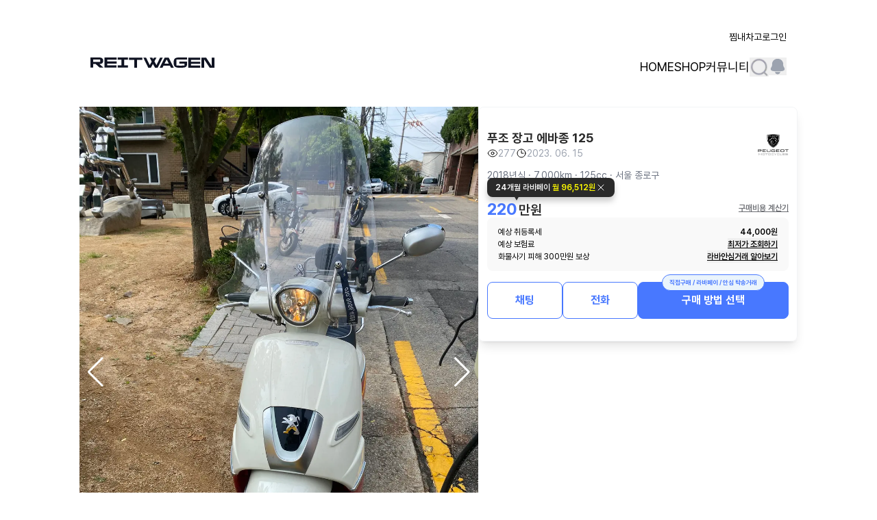

--- FILE ---
content_type: text/html; charset=utf-8
request_url: https://www.reitwagen.co.kr/products/8321
body_size: 21195
content:
<!DOCTYPE html><html lang="ko" class="bg-white"><head><meta charSet="utf-8"/><meta name="viewport" content="width=device-width, initial-scale=1, maximum-scale=1, viewport-fit=cover"/><link rel="stylesheet" href="https://assets.cdn.reitwagen.co.kr/c14558eb50f8668a1ea11de52debe93ecccbc473/_next/static/css/8cce86a09ac48062.css" data-precedence="next"/><link rel="stylesheet" href="https://assets.cdn.reitwagen.co.kr/c14558eb50f8668a1ea11de52debe93ecccbc473/_next/static/css/352c220bcedebd92.css" data-precedence="next"/><link rel="stylesheet" href="https://assets.cdn.reitwagen.co.kr/c14558eb50f8668a1ea11de52debe93ecccbc473/_next/static/css/0d226772bcf4a6c3.css" data-precedence="next"/><link rel="stylesheet" href="https://assets.cdn.reitwagen.co.kr/c14558eb50f8668a1ea11de52debe93ecccbc473/_next/static/css/aa94488fb30f8d6e.css" data-precedence="next"/><link rel="stylesheet" href="https://assets.cdn.reitwagen.co.kr/c14558eb50f8668a1ea11de52debe93ecccbc473/_next/static/css/2a9b9900b222dc71.css" data-precedence="next"/><link rel="preload" as="script" fetchPriority="low" href="https://assets.cdn.reitwagen.co.kr/c14558eb50f8668a1ea11de52debe93ecccbc473/_next/static/chunks/webpack-2a00d1ac5663f8b6.js"/><script src="https://assets.cdn.reitwagen.co.kr/c14558eb50f8668a1ea11de52debe93ecccbc473/_next/static/chunks/4bd1b696-cab01fefb16090ad.js" async=""></script><script src="https://assets.cdn.reitwagen.co.kr/c14558eb50f8668a1ea11de52debe93ecccbc473/_next/static/chunks/94407-952c3cf6a01f2dd1.js" async=""></script><script src="https://assets.cdn.reitwagen.co.kr/c14558eb50f8668a1ea11de52debe93ecccbc473/_next/static/chunks/main-app-117ef128b7ae2351.js" async=""></script><script src="https://assets.cdn.reitwagen.co.kr/c14558eb50f8668a1ea11de52debe93ecccbc473/_next/static/chunks/c857e369-9300f806a9e63708.js" async=""></script><script src="https://assets.cdn.reitwagen.co.kr/c14558eb50f8668a1ea11de52debe93ecccbc473/_next/static/chunks/aaea2bcf-497e3509e1266b94.js" async=""></script><script src="https://assets.cdn.reitwagen.co.kr/c14558eb50f8668a1ea11de52debe93ecccbc473/_next/static/chunks/39688-4f027113a1ecceb6.js" async=""></script><script src="https://assets.cdn.reitwagen.co.kr/c14558eb50f8668a1ea11de52debe93ecccbc473/_next/static/chunks/33063-99725e37ae777990.js" async=""></script><script src="https://assets.cdn.reitwagen.co.kr/c14558eb50f8668a1ea11de52debe93ecccbc473/_next/static/chunks/78323-21bdb79407b80bc5.js" async=""></script><script src="https://assets.cdn.reitwagen.co.kr/c14558eb50f8668a1ea11de52debe93ecccbc473/_next/static/chunks/76454-4fb76cc12a2d7e0e.js" async=""></script><script src="https://assets.cdn.reitwagen.co.kr/c14558eb50f8668a1ea11de52debe93ecccbc473/_next/static/chunks/44134-12925abf25a8214f.js" async=""></script><script src="https://assets.cdn.reitwagen.co.kr/c14558eb50f8668a1ea11de52debe93ecccbc473/_next/static/chunks/31530-db835619ae4961d0.js" async=""></script><script src="https://assets.cdn.reitwagen.co.kr/c14558eb50f8668a1ea11de52debe93ecccbc473/_next/static/chunks/93264-814696db70b78ca0.js" async=""></script><script src="https://assets.cdn.reitwagen.co.kr/c14558eb50f8668a1ea11de52debe93ecccbc473/_next/static/chunks/15352-cb498e9e98e5679a.js" async=""></script><script src="https://assets.cdn.reitwagen.co.kr/c14558eb50f8668a1ea11de52debe93ecccbc473/_next/static/chunks/90019-058e1eca55339d8e.js" async=""></script><script src="https://assets.cdn.reitwagen.co.kr/c14558eb50f8668a1ea11de52debe93ecccbc473/_next/static/chunks/13450-c1490c12e456cd84.js" async=""></script><script src="https://assets.cdn.reitwagen.co.kr/c14558eb50f8668a1ea11de52debe93ecccbc473/_next/static/chunks/55702-5faf713fb8197c9f.js" async=""></script><script src="https://assets.cdn.reitwagen.co.kr/c14558eb50f8668a1ea11de52debe93ecccbc473/_next/static/chunks/10251-1b78fbc3c285b736.js" async=""></script><script src="https://assets.cdn.reitwagen.co.kr/c14558eb50f8668a1ea11de52debe93ecccbc473/_next/static/chunks/78554-7eaa0a7909bf4794.js" async=""></script><script src="https://assets.cdn.reitwagen.co.kr/c14558eb50f8668a1ea11de52debe93ecccbc473/_next/static/chunks/69507-c7052e3d4220094e.js" async=""></script><script src="https://assets.cdn.reitwagen.co.kr/c14558eb50f8668a1ea11de52debe93ecccbc473/_next/static/chunks/3005-b965c89defc9c0bd.js" async=""></script><script src="https://assets.cdn.reitwagen.co.kr/c14558eb50f8668a1ea11de52debe93ecccbc473/_next/static/chunks/65429-1158ac37df5414dc.js" async=""></script><script src="https://assets.cdn.reitwagen.co.kr/c14558eb50f8668a1ea11de52debe93ecccbc473/_next/static/chunks/70132-420b178021a4f8c1.js" async=""></script><script src="https://assets.cdn.reitwagen.co.kr/c14558eb50f8668a1ea11de52debe93ecccbc473/_next/static/chunks/15525-f1a0aa8712932cef.js" async=""></script><script src="https://assets.cdn.reitwagen.co.kr/c14558eb50f8668a1ea11de52debe93ecccbc473/_next/static/chunks/92357-6b97196a9c682292.js" async=""></script><script src="https://assets.cdn.reitwagen.co.kr/c14558eb50f8668a1ea11de52debe93ecccbc473/_next/static/chunks/12417-b92e0b5a05817364.js" async=""></script><script src="https://assets.cdn.reitwagen.co.kr/c14558eb50f8668a1ea11de52debe93ecccbc473/_next/static/chunks/40512-b0be8502af6cc99e.js" async=""></script><script src="https://assets.cdn.reitwagen.co.kr/c14558eb50f8668a1ea11de52debe93ecccbc473/_next/static/chunks/app/layout-24356aafa0d27038.js" async=""></script><script src="https://assets.cdn.reitwagen.co.kr/c14558eb50f8668a1ea11de52debe93ecccbc473/_next/static/chunks/app/error-990331cf56968458.js" async=""></script><script src="https://assets.cdn.reitwagen.co.kr/c14558eb50f8668a1ea11de52debe93ecccbc473/_next/static/chunks/app/not-found-18620da640f38b96.js" async=""></script><script async="" src="https://www.googletagmanager.com/gtag/js?id=AW-11083008525"></script><script async="" src="https://www.googletagmanager.com/gtag/js?id=G-B7TY0614WQ"></script><link rel="preload" href="https://developers.kakao.com/sdk/js/kakao.js" as="script"/><link rel="preload" href="https://karrot-pixel.business.daangn.com/0.4/karrot-pixel.umd.js" as="script"/><link rel="preload" href="//dapi.kakao.com/v2/maps/sdk.js?appkey=6f42761acd458307b74d6c27b10b4005&amp;libraries=services,clusterer" as="script"/><link rel="preload" href="//unpkg.com/share-api-polyfill/dist/share-min.js" as="script"/><link rel="preload" href="https://cdn.iamport.kr/v1/iamport.js" as="script"/><link rel="preload" href="https://nsp.pay.naver.com/sdk/js/naverpay.min.js" as="script"/><meta name="facebook-domain-verification" content="qtd0gxjlplm2gpe9i2qp4yu5uibby8"/><meta name="naver-site-verification" content="0746f80c9fc6940335fa44018f38c56e821ac68b"/><meta name="google-site-verification" content="927p-tF5LLKsxpBBDH1gUnDw2DMM8mXikzXEqX-pvew"/><meta name="google-site-verification" content="qkXm--FneIlzIf0eH8DvWmlSt-k4vX2iIMNg7daX2gI"/><link rel="icon" type="image/png" href="/favicon-96x96.png" sizes="96x96"/><link rel="icon" type="image/svg+xml" href="/favicon.svg"/><link rel="shortcut icon" href="/favicon.ico"/><link rel="apple-touch-icon" sizes="180x180" href="/apple-touch-icon.png"/><meta name="apple-mobile-web-app-title" content="라이트바겐"/><link rel="manifest" href="/site.webmanifest"/><link rel="stylesheet" as="style" crossorigin="" href="https://cdn.jsdelivr.net/gh/orioncactus/pretendard@v1.3.9/dist/web/static/pretendard-dynamic-subset.min.css"/><script src="https://storage.adrop.io/js/adrop-0.2.2.min.js" type="text/javascript"></script><script type="text/javascript" src="//dapi.kakao.com/v2/maps/sdk.js?appkey=6f42761acd458307b74d6c27b10b4005&amp;libraries=services,clusterer"></script><script src="https://assets.cdn.reitwagen.co.kr/c14558eb50f8668a1ea11de52debe93ecccbc473/_next/static/chunks/polyfills-42372ed130431b0a.js" noModule=""></script></head><body class="overscroll-none bg-[#F9F9F9] antialiased"><div hidden=""><!--$?--><template id="B:0"></template><!--/$--></div><script>
        window.dataLayer = window.dataLayer || [];
     function gtag(){dataLayer.push(arguments);}
     gtag('js', new Date());
     gtag('config', 'AW-11083008525');
        </script><script>
        window.dataLayer = window.dataLayer || [];
     function gtag(){dataLayer.push(arguments);}
     gtag('js', new Date());
     gtag('config', 'G-B7TY0614WQ');
        </script><script>(function(w,d,s,l,i){w[l]=w[l]||[];w[l].push({'gtm.start':
new Date().getTime(),event:'gtm.js'});var f=d.getElementsByTagName(s)[0],
j=d.createElement(s),dl=l!='dataLayer'?'&l='+l:'';j.async=true;j.src=
'https://www.googletagmanager.com/gtm.js?id='+i+dl;f.parentNode.insertBefore(j,f);
})(window,document,'script','dataLayer','GTM-THP6ZM9');</script><!--$?--><template id="B:1"></template><!--/$--><script>
let qs = {
  stringify: function (jsonString) {
    return Object.entries(jsonString)
      .map(([key, value]) => value && key + "=" + value)
      .filter((v) => v)
      .join("&");
  },
};
window.signInByAccessToken = async (accessToken) => {
  const sessionResponse = await fetch("/api/auth/session", {
    headers: {
      "content-type": "application/json",
    },
    referrer: location.href,
    referrerPolicy: "strict-origin-when-cross-origin",
    credentials: "include",
  }).then((res) => res.json());

  if (!sessionResponse || !sessionResponse.user) {
    const { csrfToken } = await fetch(`/api/auth/csrf`).then((res) =>
      res.json(),
    );
    await fetch("/api/auth/callback/token-credentials", {
      body: qs.stringify({
        redirect: false,
        accessToken: accessToken,
        csrfToken,
        callbackUrl: location.href,
        json: true,
      }),
      headers: {
        "Content-Type": `application/x-www-form-urlencoded`,
      },
      method: "POST",
      referrer: location.href,
      referrerPolicy: "strict-origin-when-cross-origin",
      mode: "cors",
      credentials: "include",
    });
    await fetch("/api/auth/session", {
      headers: {
        "content-type": "application/json",
      },
      referrer: location.href,
      referrerPolicy: "strict-origin-when-cross-origin",
      credentials: "include",
    });
    const event = new Event("visibilitychange");
    document.dispatchEvent(event);
  }
};
window.signOut = async () => {
  const { csrfToken } = await fetch(`/api/auth/csrf`).then((res) => res.json());
  await fetch("/api/auth/signout", {
    body: qs.stringify({
      csrfToken,
      redirect: false,
      callbackUrl: location.href,
    }),
    headers: {
      "Content-Type": `application/x-www-form-urlencoded`,
    },
    method: "POST",
    mode: "cors",
    credentials: "include",
  });

  const event = new Event("visibilitychange");
  document.dispatchEvent(event);
};

  </script><script>requestAnimationFrame(function(){$RT=performance.now()});</script><script src="https://assets.cdn.reitwagen.co.kr/c14558eb50f8668a1ea11de52debe93ecccbc473/_next/static/chunks/webpack-2a00d1ac5663f8b6.js" id="_R_" async=""></script><div hidden id="S:1"><style>#nprogress{pointer-events:none}#nprogress .bar{background:#4878FF;position:fixed;z-index:1600;top: 0;left:0;width:100%;height:3px}#nprogress .peg{display:block;position:absolute;right:0;width:100px;height:100%;box-shadow:0 0 10px #4878FF,0 0 5px #4878FF;opacity:1;-webkit-transform:rotate(3deg) translate(0px,-4px);-ms-transform:rotate(3deg) translate(0px,-4px);transform:rotate(3deg) translate(0px,-4px)}#nprogress .spinner{display:block;position:fixed;z-index:1600;top: 15px;right:15px}#nprogress .spinner-icon{width:18px;height:18px;box-sizing:border-box;border:2px solid transparent;border-top-color:#4878FF;border-left-color:#4878FF;border-radius:50%;-webkit-animation:nprogress-spinner 400ms linear infinite;animation:nprogress-spinner 400ms linear infinite}.nprogress-custom-parent{overflow:hidden;position:relative}.nprogress-custom-parent #nprogress .bar,.nprogress-custom-parent #nprogress .spinner{position:absolute}@-webkit-keyframes nprogress-spinner{0%{-webkit-transform:rotate(0deg)}100%{-webkit-transform:rotate(360deg)}}@keyframes nprogress-spinner{0%{transform:rotate(0deg)}100%{transform:rotate(360deg)}}</style><div style="position:fixed;z-index:9999;top:16px;left:16px;right:16px;bottom:16px;pointer-events:none"></div><div data-overlay-container="true"><template id="P:2"></template><!--$?--><template id="B:3"></template><!--/$--></div></div><div hidden id="S:3"></div><script>$RB=[];$RV=function(b){$RT=performance.now();for(var a=0;a<b.length;a+=2){var c=b[a],e=b[a+1];null!==e.parentNode&&e.parentNode.removeChild(e);var f=c.parentNode;if(f){var g=c.previousSibling,h=0;do{if(c&&8===c.nodeType){var d=c.data;if("/$"===d||"/&"===d)if(0===h)break;else h--;else"$"!==d&&"$?"!==d&&"$~"!==d&&"$!"!==d&&"&"!==d||h++}d=c.nextSibling;f.removeChild(c);c=d}while(c);for(;e.firstChild;)f.insertBefore(e.firstChild,c);g.data="$";g._reactRetry&&g._reactRetry()}}b.length=0};
$RC=function(b,a){if(a=document.getElementById(a))(b=document.getElementById(b))?(b.previousSibling.data="$~",$RB.push(b,a),2===$RB.length&&(b="number"!==typeof $RT?0:$RT,a=performance.now(),setTimeout($RV.bind(null,$RB),2300>a&&2E3<a?2300-a:b+300-a))):a.parentNode.removeChild(a)};$RC("B:3","S:3")</script><title>라이트바겐 - 바이크 여정의 모든 순간을 함께</title><meta name="description" content="바이크 여정의 모든 순간을 라이트바겐과 함께. 중고부터 신차까지 라바페이·라바구독 등 간편한 금융으로 구매하고, 보험·정비·커뮤니티까지 한 곳에서. 초기비용·목돈 부담 없이 7일 내 출고로 드림바이크를 더 빠르게 만나세요!"/><meta name="keywords" content="오토바이,바이크,오토바이 추천,바이크 추천,중고 오토바이,중고 바이크,오토바이 구매,바이크 구매,바이크 판매,오토바이 판매,바이크 구독,오토바이 구독,바이크 할부,오토바이 할부"/><meta property="og:title" content="라이트바겐 - 바이크 여정의 모든 순간을 함께"/><meta property="og:description" content="바이크 여정의 모든 순간을 라이트바겐과 함께. 중고부터 신차까지 라바페이·라바구독 등 간편한 금융으로 구매하고, 보험·정비·커뮤니티까지 한 곳에서. 초기비용·목돈 부담 없이 7일 내 출고로 드림바이크를 더 빠르게 만나세요!"/><meta property="og:url" content="https://www.reitwagen.co.kr/"/><meta property="og:image" content="https://files.cdn.reitwagen.co.kr/home_open_graph_43c2ee1393/home_open_graph_43c2ee1393.png?updated_at=2025-11-06T02:44:32.018Z"/><meta property="og:image:width" content="800"/><meta property="og:image:height" content="400"/><meta name="twitter:card" content="summary_large_image"/><meta name="twitter:title" content="라이트바겐 - 바이크 여정의 모든 순간을 함께"/><meta name="twitter:description" content="바이크 여정의 모든 순간을 라이트바겐과 함께. 중고부터 신차까지 라바페이·라바구독 등 간편한 금융으로 구매하고, 보험·정비·커뮤니티까지 한 곳에서. 초기비용·목돈 부담 없이 7일 내 출고로 드림바이크를 더 빠르게 만나세요!"/><meta name="twitter:image" content="https://files.cdn.reitwagen.co.kr/home_open_graph_43c2ee1393/home_open_graph_43c2ee1393.png?updated_at=2025-11-06T02:44:32.018Z"/><meta name="twitter:image:width" content="800"/><meta name="twitter:image:height" content="400"/><div hidden id="S:0"></div><script>$RC("B:0","S:0")</script><script>(self.__next_f=self.__next_f||[]).push([0])</script><script>self.__next_f.push([1,"1:\"$Sreact.fragment\"\n3:I[87555,[],\"\"]\n4:I[31295,[],\"\"]\n6:I[59665,[],\"OutletBoundary\"]\n8:I[74911,[],\"AsyncMetadataOutlet\"]\na:I[59665,[],\"ViewportBoundary\"]\nc:I[59665,[],\"MetadataBoundary\"]\nd:\"$Sreact.suspense\"\nf:I[28393,[],\"\"]\n"])</script><script>self.__next_f.push([1,"10:I[69243,[\"89933\",\"static/chunks/c857e369-9300f806a9e63708.js\",\"19268\",\"static/chunks/aaea2bcf-497e3509e1266b94.js\",\"39688\",\"static/chunks/39688-4f027113a1ecceb6.js\",\"33063\",\"static/chunks/33063-99725e37ae777990.js\",\"78323\",\"static/chunks/78323-21bdb79407b80bc5.js\",\"76454\",\"static/chunks/76454-4fb76cc12a2d7e0e.js\",\"44134\",\"static/chunks/44134-12925abf25a8214f.js\",\"31530\",\"static/chunks/31530-db835619ae4961d0.js\",\"93264\",\"static/chunks/93264-814696db70b78ca0.js\",\"15352\",\"static/chunks/15352-cb498e9e98e5679a.js\",\"90019\",\"static/chunks/90019-058e1eca55339d8e.js\",\"13450\",\"static/chunks/13450-c1490c12e456cd84.js\",\"55702\",\"static/chunks/55702-5faf713fb8197c9f.js\",\"10251\",\"static/chunks/10251-1b78fbc3c285b736.js\",\"78554\",\"static/chunks/78554-7eaa0a7909bf4794.js\",\"69507\",\"static/chunks/69507-c7052e3d4220094e.js\",\"3005\",\"static/chunks/3005-b965c89defc9c0bd.js\",\"65429\",\"static/chunks/65429-1158ac37df5414dc.js\",\"70132\",\"static/chunks/70132-420b178021a4f8c1.js\",\"15525\",\"static/chunks/15525-f1a0aa8712932cef.js\",\"92357\",\"static/chunks/92357-6b97196a9c682292.js\",\"12417\",\"static/chunks/12417-b92e0b5a05817364.js\",\"40512\",\"static/chunks/40512-b0be8502af6cc99e.js\",\"7177\",\"static/chunks/app/layout-24356aafa0d27038.js\"],\"\"]\n"])</script><script>self.__next_f.push([1,"11:I[25798,[\"89933\",\"static/chunks/c857e369-9300f806a9e63708.js\",\"19268\",\"static/chunks/aaea2bcf-497e3509e1266b94.js\",\"39688\",\"static/chunks/39688-4f027113a1ecceb6.js\",\"33063\",\"static/chunks/33063-99725e37ae777990.js\",\"78323\",\"static/chunks/78323-21bdb79407b80bc5.js\",\"76454\",\"static/chunks/76454-4fb76cc12a2d7e0e.js\",\"44134\",\"static/chunks/44134-12925abf25a8214f.js\",\"31530\",\"static/chunks/31530-db835619ae4961d0.js\",\"93264\",\"static/chunks/93264-814696db70b78ca0.js\",\"15352\",\"static/chunks/15352-cb498e9e98e5679a.js\",\"90019\",\"static/chunks/90019-058e1eca55339d8e.js\",\"13450\",\"static/chunks/13450-c1490c12e456cd84.js\",\"55702\",\"static/chunks/55702-5faf713fb8197c9f.js\",\"10251\",\"static/chunks/10251-1b78fbc3c285b736.js\",\"78554\",\"static/chunks/78554-7eaa0a7909bf4794.js\",\"69507\",\"static/chunks/69507-c7052e3d4220094e.js\",\"3005\",\"static/chunks/3005-b965c89defc9c0bd.js\",\"65429\",\"static/chunks/65429-1158ac37df5414dc.js\",\"70132\",\"static/chunks/70132-420b178021a4f8c1.js\",\"15525\",\"static/chunks/15525-f1a0aa8712932cef.js\",\"92357\",\"static/chunks/92357-6b97196a9c682292.js\",\"12417\",\"static/chunks/12417-b92e0b5a05817364.js\",\"40512\",\"static/chunks/40512-b0be8502af6cc99e.js\",\"7177\",\"static/chunks/app/layout-24356aafa0d27038.js\"],\"default\"]\n"])</script><script>self.__next_f.push([1,"12:I[84609,[\"89933\",\"static/chunks/c857e369-9300f806a9e63708.js\",\"19268\",\"static/chunks/aaea2bcf-497e3509e1266b94.js\",\"39688\",\"static/chunks/39688-4f027113a1ecceb6.js\",\"33063\",\"static/chunks/33063-99725e37ae777990.js\",\"78323\",\"static/chunks/78323-21bdb79407b80bc5.js\",\"76454\",\"static/chunks/76454-4fb76cc12a2d7e0e.js\",\"44134\",\"static/chunks/44134-12925abf25a8214f.js\",\"31530\",\"static/chunks/31530-db835619ae4961d0.js\",\"93264\",\"static/chunks/93264-814696db70b78ca0.js\",\"15352\",\"static/chunks/15352-cb498e9e98e5679a.js\",\"90019\",\"static/chunks/90019-058e1eca55339d8e.js\",\"13450\",\"static/chunks/13450-c1490c12e456cd84.js\",\"55702\",\"static/chunks/55702-5faf713fb8197c9f.js\",\"10251\",\"static/chunks/10251-1b78fbc3c285b736.js\",\"78554\",\"static/chunks/78554-7eaa0a7909bf4794.js\",\"69507\",\"static/chunks/69507-c7052e3d4220094e.js\",\"3005\",\"static/chunks/3005-b965c89defc9c0bd.js\",\"65429\",\"static/chunks/65429-1158ac37df5414dc.js\",\"70132\",\"static/chunks/70132-420b178021a4f8c1.js\",\"15525\",\"static/chunks/15525-f1a0aa8712932cef.js\",\"92357\",\"static/chunks/92357-6b97196a9c682292.js\",\"12417\",\"static/chunks/12417-b92e0b5a05817364.js\",\"40512\",\"static/chunks/40512-b0be8502af6cc99e.js\",\"7177\",\"static/chunks/app/layout-24356aafa0d27038.js\"],\"InAppProvider\"]\n"])</script><script>self.__next_f.push([1,"13:I[37302,[\"89933\",\"static/chunks/c857e369-9300f806a9e63708.js\",\"19268\",\"static/chunks/aaea2bcf-497e3509e1266b94.js\",\"39688\",\"static/chunks/39688-4f027113a1ecceb6.js\",\"33063\",\"static/chunks/33063-99725e37ae777990.js\",\"78323\",\"static/chunks/78323-21bdb79407b80bc5.js\",\"76454\",\"static/chunks/76454-4fb76cc12a2d7e0e.js\",\"44134\",\"static/chunks/44134-12925abf25a8214f.js\",\"31530\",\"static/chunks/31530-db835619ae4961d0.js\",\"93264\",\"static/chunks/93264-814696db70b78ca0.js\",\"15352\",\"static/chunks/15352-cb498e9e98e5679a.js\",\"90019\",\"static/chunks/90019-058e1eca55339d8e.js\",\"13450\",\"static/chunks/13450-c1490c12e456cd84.js\",\"55702\",\"static/chunks/55702-5faf713fb8197c9f.js\",\"10251\",\"static/chunks/10251-1b78fbc3c285b736.js\",\"78554\",\"static/chunks/78554-7eaa0a7909bf4794.js\",\"69507\",\"static/chunks/69507-c7052e3d4220094e.js\",\"3005\",\"static/chunks/3005-b965c89defc9c0bd.js\",\"65429\",\"static/chunks/65429-1158ac37df5414dc.js\",\"70132\",\"static/chunks/70132-420b178021a4f8c1.js\",\"15525\",\"static/chunks/15525-f1a0aa8712932cef.js\",\"92357\",\"static/chunks/92357-6b97196a9c682292.js\",\"12417\",\"static/chunks/12417-b92e0b5a05817364.js\",\"40512\",\"static/chunks/40512-b0be8502af6cc99e.js\",\"7177\",\"static/chunks/app/layout-24356aafa0d27038.js\"],\"default\"]\n"])</script><script>self.__next_f.push([1,"14:I[60991,[\"89933\",\"static/chunks/c857e369-9300f806a9e63708.js\",\"19268\",\"static/chunks/aaea2bcf-497e3509e1266b94.js\",\"39688\",\"static/chunks/39688-4f027113a1ecceb6.js\",\"33063\",\"static/chunks/33063-99725e37ae777990.js\",\"78323\",\"static/chunks/78323-21bdb79407b80bc5.js\",\"76454\",\"static/chunks/76454-4fb76cc12a2d7e0e.js\",\"44134\",\"static/chunks/44134-12925abf25a8214f.js\",\"31530\",\"static/chunks/31530-db835619ae4961d0.js\",\"93264\",\"static/chunks/93264-814696db70b78ca0.js\",\"15352\",\"static/chunks/15352-cb498e9e98e5679a.js\",\"90019\",\"static/chunks/90019-058e1eca55339d8e.js\",\"13450\",\"static/chunks/13450-c1490c12e456cd84.js\",\"55702\",\"static/chunks/55702-5faf713fb8197c9f.js\",\"10251\",\"static/chunks/10251-1b78fbc3c285b736.js\",\"78554\",\"static/chunks/78554-7eaa0a7909bf4794.js\",\"69507\",\"static/chunks/69507-c7052e3d4220094e.js\",\"3005\",\"static/chunks/3005-b965c89defc9c0bd.js\",\"65429\",\"static/chunks/65429-1158ac37df5414dc.js\",\"70132\",\"static/chunks/70132-420b178021a4f8c1.js\",\"15525\",\"static/chunks/15525-f1a0aa8712932cef.js\",\"92357\",\"static/chunks/92357-6b97196a9c682292.js\",\"12417\",\"static/chunks/12417-b92e0b5a05817364.js\",\"40512\",\"static/chunks/40512-b0be8502af6cc99e.js\",\"7177\",\"static/chunks/app/layout-24356aafa0d27038.js\"],\"default\"]\n"])</script><script>self.__next_f.push([1,"15:I[23634,[\"89933\",\"static/chunks/c857e369-9300f806a9e63708.js\",\"19268\",\"static/chunks/aaea2bcf-497e3509e1266b94.js\",\"39688\",\"static/chunks/39688-4f027113a1ecceb6.js\",\"33063\",\"static/chunks/33063-99725e37ae777990.js\",\"78323\",\"static/chunks/78323-21bdb79407b80bc5.js\",\"76454\",\"static/chunks/76454-4fb76cc12a2d7e0e.js\",\"44134\",\"static/chunks/44134-12925abf25a8214f.js\",\"31530\",\"static/chunks/31530-db835619ae4961d0.js\",\"93264\",\"static/chunks/93264-814696db70b78ca0.js\",\"15352\",\"static/chunks/15352-cb498e9e98e5679a.js\",\"90019\",\"static/chunks/90019-058e1eca55339d8e.js\",\"13450\",\"static/chunks/13450-c1490c12e456cd84.js\",\"55702\",\"static/chunks/55702-5faf713fb8197c9f.js\",\"10251\",\"static/chunks/10251-1b78fbc3c285b736.js\",\"78554\",\"static/chunks/78554-7eaa0a7909bf4794.js\",\"69507\",\"static/chunks/69507-c7052e3d4220094e.js\",\"3005\",\"static/chunks/3005-b965c89defc9c0bd.js\",\"65429\",\"static/chunks/65429-1158ac37df5414dc.js\",\"70132\",\"static/chunks/70132-420b178021a4f8c1.js\",\"15525\",\"static/chunks/15525-f1a0aa8712932cef.js\",\"92357\",\"static/chunks/92357-6b97196a9c682292.js\",\"12417\",\"static/chunks/12417-b92e0b5a05817364.js\",\"40512\",\"static/chunks/40512-b0be8502af6cc99e.js\",\"7177\",\"static/chunks/app/layout-24356aafa0d27038.js\"],\"default\"]\n"])</script><script>self.__next_f.push([1,"16:I[33954,[\"89933\",\"static/chunks/c857e369-9300f806a9e63708.js\",\"19268\",\"static/chunks/aaea2bcf-497e3509e1266b94.js\",\"39688\",\"static/chunks/39688-4f027113a1ecceb6.js\",\"33063\",\"static/chunks/33063-99725e37ae777990.js\",\"78323\",\"static/chunks/78323-21bdb79407b80bc5.js\",\"76454\",\"static/chunks/76454-4fb76cc12a2d7e0e.js\",\"44134\",\"static/chunks/44134-12925abf25a8214f.js\",\"31530\",\"static/chunks/31530-db835619ae4961d0.js\",\"93264\",\"static/chunks/93264-814696db70b78ca0.js\",\"15352\",\"static/chunks/15352-cb498e9e98e5679a.js\",\"90019\",\"static/chunks/90019-058e1eca55339d8e.js\",\"13450\",\"static/chunks/13450-c1490c12e456cd84.js\",\"55702\",\"static/chunks/55702-5faf713fb8197c9f.js\",\"10251\",\"static/chunks/10251-1b78fbc3c285b736.js\",\"78554\",\"static/chunks/78554-7eaa0a7909bf4794.js\",\"69507\",\"static/chunks/69507-c7052e3d4220094e.js\",\"3005\",\"static/chunks/3005-b965c89defc9c0bd.js\",\"65429\",\"static/chunks/65429-1158ac37df5414dc.js\",\"70132\",\"static/chunks/70132-420b178021a4f8c1.js\",\"15525\",\"static/chunks/15525-f1a0aa8712932cef.js\",\"92357\",\"static/chunks/92357-6b97196a9c682292.js\",\"12417\",\"static/chunks/12417-b92e0b5a05817364.js\",\"40512\",\"static/chunks/40512-b0be8502af6cc99e.js\",\"7177\",\"static/chunks/app/layout-24356aafa0d27038.js\"],\"AdminAuthProvider\"]\n"])</script><script>self.__next_f.push([1,"17:I[60439,[\"89933\",\"static/chunks/c857e369-9300f806a9e63708.js\",\"19268\",\"static/chunks/aaea2bcf-497e3509e1266b94.js\",\"39688\",\"static/chunks/39688-4f027113a1ecceb6.js\",\"33063\",\"static/chunks/33063-99725e37ae777990.js\",\"78323\",\"static/chunks/78323-21bdb79407b80bc5.js\",\"76454\",\"static/chunks/76454-4fb76cc12a2d7e0e.js\",\"44134\",\"static/chunks/44134-12925abf25a8214f.js\",\"31530\",\"static/chunks/31530-db835619ae4961d0.js\",\"93264\",\"static/chunks/93264-814696db70b78ca0.js\",\"15352\",\"static/chunks/15352-cb498e9e98e5679a.js\",\"90019\",\"static/chunks/90019-058e1eca55339d8e.js\",\"13450\",\"static/chunks/13450-c1490c12e456cd84.js\",\"55702\",\"static/chunks/55702-5faf713fb8197c9f.js\",\"10251\",\"static/chunks/10251-1b78fbc3c285b736.js\",\"78554\",\"static/chunks/78554-7eaa0a7909bf4794.js\",\"69507\",\"static/chunks/69507-c7052e3d4220094e.js\",\"3005\",\"static/chunks/3005-b965c89defc9c0bd.js\",\"65429\",\"static/chunks/65429-1158ac37df5414dc.js\",\"70132\",\"static/chunks/70132-420b178021a4f8c1.js\",\"15525\",\"static/chunks/15525-f1a0aa8712932cef.js\",\"92357\",\"static/chunks/92357-6b97196a9c682292.js\",\"12417\",\"static/chunks/12417-b92e0b5a05817364.js\",\"40512\",\"static/chunks/40512-b0be8502af6cc99e.js\",\"7177\",\"static/chunks/app/layout-24356aafa0d27038.js\"],\"default\"]\n"])</script><script>self.__next_f.push([1,"18:I[12417,[\"89933\",\"static/chunks/c857e369-9300f806a9e63708.js\",\"19268\",\"static/chunks/aaea2bcf-497e3509e1266b94.js\",\"39688\",\"static/chunks/39688-4f027113a1ecceb6.js\",\"33063\",\"static/chunks/33063-99725e37ae777990.js\",\"78323\",\"static/chunks/78323-21bdb79407b80bc5.js\",\"76454\",\"static/chunks/76454-4fb76cc12a2d7e0e.js\",\"44134\",\"static/chunks/44134-12925abf25a8214f.js\",\"31530\",\"static/chunks/31530-db835619ae4961d0.js\",\"93264\",\"static/chunks/93264-814696db70b78ca0.js\",\"15352\",\"static/chunks/15352-cb498e9e98e5679a.js\",\"90019\",\"static/chunks/90019-058e1eca55339d8e.js\",\"13450\",\"static/chunks/13450-c1490c12e456cd84.js\",\"55702\",\"static/chunks/55702-5faf713fb8197c9f.js\",\"10251\",\"static/chunks/10251-1b78fbc3c285b736.js\",\"78554\",\"static/chunks/78554-7eaa0a7909bf4794.js\",\"69507\",\"static/chunks/69507-c7052e3d4220094e.js\",\"3005\",\"static/chunks/3005-b965c89defc9c0bd.js\",\"65429\",\"static/chunks/65429-1158ac37df5414dc.js\",\"70132\",\"static/chunks/70132-420b178021a4f8c1.js\",\"15525\",\"static/chunks/15525-f1a0aa8712932cef.js\",\"92357\",\"static/chunks/92357-6b97196a9c682292.js\",\"12417\",\"static/chunks/12417-b92e0b5a05817364.js\",\"40512\",\"static/chunks/40512-b0be8502af6cc99e.js\",\"7177\",\"static/chunks/app/layout-24356aafa0d27038.js\"],\"MixpanelProvider\"]\n"])</script><script>self.__next_f.push([1,"19:I[89052,[\"89933\",\"static/chunks/c857e369-9300f806a9e63708.js\",\"19268\",\"static/chunks/aaea2bcf-497e3509e1266b94.js\",\"39688\",\"static/chunks/39688-4f027113a1ecceb6.js\",\"33063\",\"static/chunks/33063-99725e37ae777990.js\",\"78323\",\"static/chunks/78323-21bdb79407b80bc5.js\",\"76454\",\"static/chunks/76454-4fb76cc12a2d7e0e.js\",\"44134\",\"static/chunks/44134-12925abf25a8214f.js\",\"31530\",\"static/chunks/31530-db835619ae4961d0.js\",\"93264\",\"static/chunks/93264-814696db70b78ca0.js\",\"15352\",\"static/chunks/15352-cb498e9e98e5679a.js\",\"90019\",\"static/chunks/90019-058e1eca55339d8e.js\",\"13450\",\"static/chunks/13450-c1490c12e456cd84.js\",\"55702\",\"static/chunks/55702-5faf713fb8197c9f.js\",\"10251\",\"static/chunks/10251-1b78fbc3c285b736.js\",\"78554\",\"static/chunks/78554-7eaa0a7909bf4794.js\",\"69507\",\"static/chunks/69507-c7052e3d4220094e.js\",\"3005\",\"static/chunks/3005-b965c89defc9c0bd.js\",\"65429\",\"static/chunks/65429-1158ac37df5414dc.js\",\"70132\",\"static/chunks/70132-420b178021a4f8c1.js\",\"15525\",\"static/chunks/15525-f1a0aa8712932cef.js\",\"92357\",\"static/chunks/92357-6b97196a9c682292.js\",\"12417\",\"static/chunks/12417-b92e0b5a05817364.js\",\"40512\",\"static/chunks/40512-b0be8502af6cc99e.js\",\"7177\",\"static/chunks/app/layout-24356aafa0d27038.js\"],\"GlobalLoaderProvider\"]\n"])</script><script>self.__next_f.push([1,"1a:I[40512,[\"89933\",\"static/chunks/c857e369-9300f806a9e63708.js\",\"19268\",\"static/chunks/aaea2bcf-497e3509e1266b94.js\",\"39688\",\"static/chunks/39688-4f027113a1ecceb6.js\",\"33063\",\"static/chunks/33063-99725e37ae777990.js\",\"78323\",\"static/chunks/78323-21bdb79407b80bc5.js\",\"76454\",\"static/chunks/76454-4fb76cc12a2d7e0e.js\",\"44134\",\"static/chunks/44134-12925abf25a8214f.js\",\"31530\",\"static/chunks/31530-db835619ae4961d0.js\",\"93264\",\"static/chunks/93264-814696db70b78ca0.js\",\"15352\",\"static/chunks/15352-cb498e9e98e5679a.js\",\"90019\",\"static/chunks/90019-058e1eca55339d8e.js\",\"13450\",\"static/chunks/13450-c1490c12e456cd84.js\",\"55702\",\"static/chunks/55702-5faf713fb8197c9f.js\",\"10251\",\"static/chunks/10251-1b78fbc3c285b736.js\",\"78554\",\"static/chunks/78554-7eaa0a7909bf4794.js\",\"69507\",\"static/chunks/69507-c7052e3d4220094e.js\",\"3005\",\"static/chunks/3005-b965c89defc9c0bd.js\",\"65429\",\"static/chunks/65429-1158ac37df5414dc.js\",\"70132\",\"static/chunks/70132-420b178021a4f8c1.js\",\"15525\",\"static/chunks/15525-f1a0aa8712932cef.js\",\"92357\",\"static/chunks/92357-6b97196a9c682292.js\",\"12417\",\"static/chunks/12417-b92e0b5a05817364.js\",\"40512\",\"static/chunks/40512-b0be8502af6cc99e.js\",\"7177\",\"static/chunks/app/layout-24356aafa0d27038.js\"],\"MembershipProvider\"]\n"])</script><script>self.__next_f.push([1,"1b:I[81514,[\"89933\",\"static/chunks/c857e369-9300f806a9e63708.js\",\"19268\",\"static/chunks/aaea2bcf-497e3509e1266b94.js\",\"39688\",\"static/chunks/39688-4f027113a1ecceb6.js\",\"33063\",\"static/chunks/33063-99725e37ae777990.js\",\"78323\",\"static/chunks/78323-21bdb79407b80bc5.js\",\"76454\",\"static/chunks/76454-4fb76cc12a2d7e0e.js\",\"44134\",\"static/chunks/44134-12925abf25a8214f.js\",\"31530\",\"static/chunks/31530-db835619ae4961d0.js\",\"93264\",\"static/chunks/93264-814696db70b78ca0.js\",\"15352\",\"static/chunks/15352-cb498e9e98e5679a.js\",\"90019\",\"static/chunks/90019-058e1eca55339d8e.js\",\"13450\",\"static/chunks/13450-c1490c12e456cd84.js\",\"55702\",\"static/chunks/55702-5faf713fb8197c9f.js\",\"10251\",\"static/chunks/10251-1b78fbc3c285b736.js\",\"78554\",\"static/chunks/78554-7eaa0a7909bf4794.js\",\"69507\",\"static/chunks/69507-c7052e3d4220094e.js\",\"3005\",\"static/chunks/3005-b965c89defc9c0bd.js\",\"65429\",\"static/chunks/65429-1158ac37df5414dc.js\",\"70132\",\"static/chunks/70132-420b178021a4f8c1.js\",\"15525\",\"static/chunks/15525-f1a0aa8712932cef.js\",\"92357\",\"static/chunks/92357-6b97196a9c682292.js\",\"12417\",\"static/chunks/12417-b92e0b5a05817364.js\",\"40512\",\"static/chunks/40512-b0be8502af6cc99e.js\",\"7177\",\"static/chunks/app/layout-24356aafa0d27038.js\"],\"default\"]\n"])</script><script>self.__next_f.push([1,"1c:I[31530,[\"89933\",\"static/chunks/c857e369-9300f806a9e63708.js\",\"19268\",\"static/chunks/aaea2bcf-497e3509e1266b94.js\",\"39688\",\"static/chunks/39688-4f027113a1ecceb6.js\",\"33063\",\"static/chunks/33063-99725e37ae777990.js\",\"78323\",\"static/chunks/78323-21bdb79407b80bc5.js\",\"76454\",\"static/chunks/76454-4fb76cc12a2d7e0e.js\",\"44134\",\"static/chunks/44134-12925abf25a8214f.js\",\"31530\",\"static/chunks/31530-db835619ae4961d0.js\",\"93264\",\"static/chunks/93264-814696db70b78ca0.js\",\"15352\",\"static/chunks/15352-cb498e9e98e5679a.js\",\"90019\",\"static/chunks/90019-058e1eca55339d8e.js\",\"13450\",\"static/chunks/13450-c1490c12e456cd84.js\",\"55702\",\"static/chunks/55702-5faf713fb8197c9f.js\",\"10251\",\"static/chunks/10251-1b78fbc3c285b736.js\",\"78554\",\"static/chunks/78554-7eaa0a7909bf4794.js\",\"69507\",\"static/chunks/69507-c7052e3d4220094e.js\",\"3005\",\"static/chunks/3005-b965c89defc9c0bd.js\",\"65429\",\"static/chunks/65429-1158ac37df5414dc.js\",\"70132\",\"static/chunks/70132-420b178021a4f8c1.js\",\"15525\",\"static/chunks/15525-f1a0aa8712932cef.js\",\"92357\",\"static/chunks/92357-6b97196a9c682292.js\",\"12417\",\"static/chunks/12417-b92e0b5a05817364.js\",\"40512\",\"static/chunks/40512-b0be8502af6cc99e.js\",\"7177\",\"static/chunks/app/layout-24356aafa0d27038.js\"],\"Toaster\"]\n"])</script><script>self.__next_f.push([1,"1d:I[37324,[\"89933\",\"static/chunks/c857e369-9300f806a9e63708.js\",\"19268\",\"static/chunks/aaea2bcf-497e3509e1266b94.js\",\"39688\",\"static/chunks/39688-4f027113a1ecceb6.js\",\"33063\",\"static/chunks/33063-99725e37ae777990.js\",\"78323\",\"static/chunks/78323-21bdb79407b80bc5.js\",\"76454\",\"static/chunks/76454-4fb76cc12a2d7e0e.js\",\"44134\",\"static/chunks/44134-12925abf25a8214f.js\",\"31530\",\"static/chunks/31530-db835619ae4961d0.js\",\"93264\",\"static/chunks/93264-814696db70b78ca0.js\",\"15352\",\"static/chunks/15352-cb498e9e98e5679a.js\",\"90019\",\"static/chunks/90019-058e1eca55339d8e.js\",\"13450\",\"static/chunks/13450-c1490c12e456cd84.js\",\"55702\",\"static/chunks/55702-5faf713fb8197c9f.js\",\"10251\",\"static/chunks/10251-1b78fbc3c285b736.js\",\"78554\",\"static/chunks/78554-7eaa0a7909bf4794.js\",\"69507\",\"static/chunks/69507-c7052e3d4220094e.js\",\"3005\",\"static/chunks/3005-b965c89defc9c0bd.js\",\"65429\",\"static/chunks/65429-1158ac37df5414dc.js\",\"70132\",\"static/chunks/70132-420b178021a4f8c1.js\",\"15525\",\"static/chunks/15525-f1a0aa8712932cef.js\",\"92357\",\"static/chunks/92357-6b97196a9c682292.js\",\"12417\",\"static/chunks/12417-b92e0b5a05817364.js\",\"40512\",\"static/chunks/40512-b0be8502af6cc99e.js\",\"7177\",\"static/chunks/app/layout-24356aafa0d27038.js\"],\"default\"]\n"])</script><script>self.__next_f.push([1,"1e:I[3758,[\"89933\",\"static/chunks/c857e369-9300f806a9e63708.js\",\"19268\",\"static/chunks/aaea2bcf-497e3509e1266b94.js\",\"39688\",\"static/chunks/39688-4f027113a1ecceb6.js\",\"33063\",\"static/chunks/33063-99725e37ae777990.js\",\"78323\",\"static/chunks/78323-21bdb79407b80bc5.js\",\"76454\",\"static/chunks/76454-4fb76cc12a2d7e0e.js\",\"44134\",\"static/chunks/44134-12925abf25a8214f.js\",\"31530\",\"static/chunks/31530-db835619ae4961d0.js\",\"93264\",\"static/chunks/93264-814696db70b78ca0.js\",\"15352\",\"static/chunks/15352-cb498e9e98e5679a.js\",\"90019\",\"static/chunks/90019-058e1eca55339d8e.js\",\"13450\",\"static/chunks/13450-c1490c12e456cd84.js\",\"55702\",\"static/chunks/55702-5faf713fb8197c9f.js\",\"10251\",\"static/chunks/10251-1b78fbc3c285b736.js\",\"78554\",\"static/chunks/78554-7eaa0a7909bf4794.js\",\"69507\",\"static/chunks/69507-c7052e3d4220094e.js\",\"3005\",\"static/chunks/3005-b965c89defc9c0bd.js\",\"65429\",\"static/chunks/65429-1158ac37df5414dc.js\",\"70132\",\"static/chunks/70132-420b178021a4f8c1.js\",\"15525\",\"static/chunks/15525-f1a0aa8712932cef.js\",\"92357\",\"static/chunks/92357-6b97196a9c682292.js\",\"12417\",\"static/chunks/12417-b92e0b5a05817364.js\",\"40512\",\"static/chunks/40512-b0be8502af6cc99e.js\",\"7177\",\"static/chunks/app/layout-24356aafa0d27038.js\"],\"NextUIProvider\"]\n"])</script><script>self.__next_f.push([1,"1f:I[96678,[\"89933\",\"static/chunks/c857e369-9300f806a9e63708.js\",\"39688\",\"static/chunks/39688-4f027113a1ecceb6.js\",\"33063\",\"static/chunks/33063-99725e37ae777990.js\",\"78323\",\"static/chunks/78323-21bdb79407b80bc5.js\",\"76454\",\"static/chunks/76454-4fb76cc12a2d7e0e.js\",\"44134\",\"static/chunks/44134-12925abf25a8214f.js\",\"12417\",\"static/chunks/12417-b92e0b5a05817364.js\",\"18039\",\"static/chunks/app/error-990331cf56968458.js\"],\"default\"]\n20:I[11024,[\"89933\",\"static/chunks/c857e369-9300f806a9e63708.js\",\"39688\",\"static/chunks/39688-4f027113a1ecceb6.js\",\"33063\",\"static/chunks/33063-99725e37ae777990.js\",\"78323\",\"static/chunks/78323-21bdb79407b80bc5.js\",\"76454\",\"static/chunks/76454-4fb76cc12a2d7e0e.js\",\"44134\",\"static/chunks/44134-12925abf25a8214f.js\",\"12417\",\"static/chunks/12417-b92e0b5a05817364.js\",\"24345\",\"static/chunks/app/not-found-18620da640f38b96.js\"],\"default\"]\n:HL[\"https://assets.cdn.reitwagen.co.kr/c14558eb50f8668a1ea11de52debe93ecccbc473/_next/static/css/8cce86a09ac48062.css\",\"style\"]\n:HL[\"https://assets.cdn.reitwagen.co.kr/c14558eb50f8668a1ea11de52debe93ecccbc473/_next/static/css/352c220bcedebd92.css\",\"style\"]\n:HL[\"https://assets.cdn.reitwagen.co.kr/c14558eb50f8668a1ea11de52debe93ecccbc473/_next/static/css/0d226772bcf4a6c3.css\",\"style\"]\n:HL[\"https://assets.cdn.reitwagen.co.kr/c14558eb50f8668a1ea11de52debe93ecccbc473/_next/static/css/aa94488fb30f8d6e.css\",\"style\"]\n:HL[\"https://assets.cdn.reitwagen.co.kr/c14558eb50f8668a1ea11de52debe93ecccbc473/_next/static/css/2a9b9900b222dc71.css\",\"style\"]\n"])</script><script>self.__next_f.push([1,"0:{\"P\":null,\"b\":\"c14558eb50f8668a1ea11de52debe93ecccbc473\",\"p\":\"https://assets.cdn.reitwagen.co.kr/c14558eb50f8668a1ea11de52debe93ecccbc473\",\"c\":[\"\",\"products\",\"8321\"],\"i\":false,\"f\":[[[\"\",{\"children\":[\"products\",{\"children\":[[\"productId\",\"8321\",\"d\"],{\"children\":[\"__PAGE__\",{}]}]}]},\"$undefined\",\"$undefined\",true],[\"\",[\"$\",\"$1\",\"c\",{\"children\":[[[\"$\",\"link\",\"0\",{\"rel\":\"stylesheet\",\"href\":\"https://assets.cdn.reitwagen.co.kr/c14558eb50f8668a1ea11de52debe93ecccbc473/_next/static/css/8cce86a09ac48062.css\",\"precedence\":\"next\",\"crossOrigin\":\"$undefined\",\"nonce\":\"$undefined\"}],[\"$\",\"link\",\"1\",{\"rel\":\"stylesheet\",\"href\":\"https://assets.cdn.reitwagen.co.kr/c14558eb50f8668a1ea11de52debe93ecccbc473/_next/static/css/352c220bcedebd92.css\",\"precedence\":\"next\",\"crossOrigin\":\"$undefined\",\"nonce\":\"$undefined\"}],[\"$\",\"link\",\"2\",{\"rel\":\"stylesheet\",\"href\":\"https://assets.cdn.reitwagen.co.kr/c14558eb50f8668a1ea11de52debe93ecccbc473/_next/static/css/0d226772bcf4a6c3.css\",\"precedence\":\"next\",\"crossOrigin\":\"$undefined\",\"nonce\":\"$undefined\"}],[\"$\",\"link\",\"3\",{\"rel\":\"stylesheet\",\"href\":\"https://assets.cdn.reitwagen.co.kr/c14558eb50f8668a1ea11de52debe93ecccbc473/_next/static/css/aa94488fb30f8d6e.css\",\"precedence\":\"next\",\"crossOrigin\":\"$undefined\",\"nonce\":\"$undefined\"}]],\"$L2\"]}],{\"children\":[\"products\",[\"$\",\"$1\",\"c\",{\"children\":[null,[\"$\",\"$L3\",null,{\"parallelRouterKey\":\"children\",\"error\":\"$undefined\",\"errorStyles\":\"$undefined\",\"errorScripts\":\"$undefined\",\"template\":[\"$\",\"$L4\",null,{}],\"templateStyles\":\"$undefined\",\"templateScripts\":\"$undefined\",\"notFound\":\"$undefined\",\"forbidden\":\"$undefined\",\"unauthorized\":\"$undefined\"}]]}],{\"children\":[[\"productId\",\"8321\",\"d\"],[\"$\",\"$1\",\"c\",{\"children\":[null,[[\"$\",\"$L3\",null,{\"parallelRouterKey\":\"children\",\"error\":\"$undefined\",\"errorStyles\":\"$undefined\",\"errorScripts\":\"$undefined\",\"template\":[\"$\",\"$L4\",null,{}],\"templateStyles\":\"$undefined\",\"templateScripts\":\"$undefined\",\"notFound\":\"$undefined\",\"forbidden\":\"$undefined\",\"unauthorized\":\"$undefined\"}],\"$undefined\"]]}],{\"children\":[\"__PAGE__\",[\"$\",\"$1\",\"c\",{\"children\":[\"$L5\",[[\"$\",\"link\",\"0\",{\"rel\":\"stylesheet\",\"href\":\"https://assets.cdn.reitwagen.co.kr/c14558eb50f8668a1ea11de52debe93ecccbc473/_next/static/css/2a9b9900b222dc71.css\",\"precedence\":\"next\",\"crossOrigin\":\"$undefined\",\"nonce\":\"$undefined\"}]],[\"$\",\"$L6\",null,{\"children\":[\"$L7\",[\"$\",\"$L8\",null,{\"promise\":\"$@9\"}]]}]]}],{},null,false]},null,false]},null,false]},null,false],[\"$\",\"$1\",\"h\",{\"children\":[null,[[\"$\",\"$La\",null,{\"children\":\"$Lb\"}],null],[\"$\",\"$Lc\",null,{\"children\":[\"$\",\"div\",null,{\"hidden\":true,\"children\":[\"$\",\"$d\",null,{\"fallback\":null,\"children\":\"$Le\"}]}]}]]}],false]],\"m\":\"$undefined\",\"G\":[\"$f\",[]],\"s\":false,\"S\":false}\n"])</script><script>self.__next_f.push([1,"21:T7b2,"])</script><script>self.__next_f.push([1,"\nlet qs = {\n  stringify: function (jsonString) {\n    return Object.entries(jsonString)\n      .map(([key, value]) =\u003e value \u0026\u0026 key + \"=\" + value)\n      .filter((v) =\u003e v)\n      .join(\"\u0026\");\n  },\n};\nwindow.signInByAccessToken = async (accessToken) =\u003e {\n  const sessionResponse = await fetch(\"/api/auth/session\", {\n    headers: {\n      \"content-type\": \"application/json\",\n    },\n    referrer: location.href,\n    referrerPolicy: \"strict-origin-when-cross-origin\",\n    credentials: \"include\",\n  }).then((res) =\u003e res.json());\n\n  if (!sessionResponse || !sessionResponse.user) {\n    const { csrfToken } = await fetch(`/api/auth/csrf`).then((res) =\u003e\n      res.json(),\n    );\n    await fetch(\"/api/auth/callback/token-credentials\", {\n      body: qs.stringify({\n        redirect: false,\n        accessToken: accessToken,\n        csrfToken,\n        callbackUrl: location.href,\n        json: true,\n      }),\n      headers: {\n        \"Content-Type\": `application/x-www-form-urlencoded`,\n      },\n      method: \"POST\",\n      referrer: location.href,\n      referrerPolicy: \"strict-origin-when-cross-origin\",\n      mode: \"cors\",\n      credentials: \"include\",\n    });\n    await fetch(\"/api/auth/session\", {\n      headers: {\n        \"content-type\": \"application/json\",\n      },\n      referrer: location.href,\n      referrerPolicy: \"strict-origin-when-cross-origin\",\n      credentials: \"include\",\n    });\n    const event = new Event(\"visibilitychange\");\n    document.dispatchEvent(event);\n  }\n};\nwindow.signOut = async () =\u003e {\n  const { csrfToken } = await fetch(`/api/auth/csrf`).then((res) =\u003e res.json());\n  await fetch(\"/api/auth/signout\", {\n    body: qs.stringify({\n      csrfToken,\n      redirect: false,\n      callbackUrl: location.href,\n    }),\n    headers: {\n      \"Content-Type\": `application/x-www-form-urlencoded`,\n    },\n    method: \"POST\",\n    mode: \"cors\",\n    credentials: \"include\",\n  });\n\n  const event = new Event(\"visibilitychange\");\n  document.dispatchEvent(event);\n};\n\n  "])</script><script>self.__next_f.push([1,"2:[\"$\",\"html\",null,{\"lang\":\"ko\",\"suppressHydrationWarning\":true,\"className\":\"bg-white\",\"children\":[[\"$\",\"head\",null,{\"children\":[[\"$\",\"meta\",null,{\"name\":\"facebook-domain-verification\",\"content\":\"qtd0gxjlplm2gpe9i2qp4yu5uibby8\"}],[\"$\",\"meta\",null,{\"name\":\"naver-site-verification\",\"content\":\"0746f80c9fc6940335fa44018f38c56e821ac68b\"}],[\"$\",\"meta\",null,{\"name\":\"google-site-verification\",\"content\":\"927p-tF5LLKsxpBBDH1gUnDw2DMM8mXikzXEqX-pvew\"}],[\"$\",\"meta\",null,{\"name\":\"google-site-verification\",\"content\":\"qkXm--FneIlzIf0eH8DvWmlSt-k4vX2iIMNg7daX2gI\"}],[\"$\",\"link\",null,{\"rel\":\"icon\",\"type\":\"image/png\",\"href\":\"/favicon-96x96.png\",\"sizes\":\"96x96\"}],[\"$\",\"link\",null,{\"rel\":\"icon\",\"type\":\"image/svg+xml\",\"href\":\"/favicon.svg\"}],[\"$\",\"link\",null,{\"rel\":\"shortcut icon\",\"href\":\"/favicon.ico\"}],[\"$\",\"link\",null,{\"rel\":\"apple-touch-icon\",\"sizes\":\"180x180\",\"href\":\"/apple-touch-icon.png\"}],[\"$\",\"meta\",null,{\"name\":\"apple-mobile-web-app-title\",\"content\":\"라이트바겐\"}],[\"$\",\"link\",null,{\"rel\":\"manifest\",\"href\":\"/site.webmanifest\"}],[\"$\",\"link\",null,{\"rel\":\"stylesheet\",\"as\":\"style\",\"crossOrigin\":\"\",\"href\":\"https://cdn.jsdelivr.net/gh/orioncactus/pretendard@v1.3.9/dist/web/static/pretendard-dynamic-subset.min.css\"}],[\"$\",\"script\",null,{\"src\":\"https://storage.adrop.io/js/adrop-0.2.2.min.js\",\"type\":\"text/javascript\"}],[\"$\",\"script\",null,{\"type\":\"text/javascript\",\"src\":\"//dapi.kakao.com/v2/maps/sdk.js?appkey=6f42761acd458307b74d6c27b10b4005\u0026libraries=services,clusterer\"}],[\"$\",\"$L10\",null,{\"src\":\"https://developers.kakao.com/sdk/js/kakao.js\"}],[\"$\",\"$L10\",null,{\"src\":\"https://karrot-pixel.business.daangn.com/0.4/karrot-pixel.umd.js\"}]]}],[\"$\",\"body\",null,{\"className\":\"overscroll-none bg-[#F9F9F9] antialiased\",\"children\":[[\"$\",\"$L11\",null,{}],[\"$\",\"$d\",null,{\"children\":[\"$\",\"$L12\",null,{\"children\":[[\"$\",\"$L13\",null,{}],[\"$\",\"$L14\",null,{\"session\":null,\"children\":[\"$\",\"$L15\",null,{\"children\":[\"$\",\"$L16\",null,{\"children\":[\"$\",\"$L17\",null,{\"children\":[\"$\",\"$L18\",null,{\"children\":[\"$\",\"$L19\",null,{\"children\":[\"$\",\"$L1a\",null,{\"children\":[\"$\",\"$L1b\",null,{\"children\":[[\"$\",\"$L1c\",null,{}],[\"$\",\"$L1d\",null,{}],[\"$\",\"$L1e\",null,{\"children\":[\"$\",\"$L3\",null,{\"parallelRouterKey\":\"children\",\"error\":\"$1f\",\"errorStyles\":[],\"errorScripts\":[],\"template\":[\"$\",\"$L4\",null,{}],\"templateStyles\":\"$undefined\",\"templateScripts\":\"$undefined\",\"notFound\":[[\"$\",\"$L20\",null,{}],[]],\"forbidden\":\"$undefined\",\"unauthorized\":\"$undefined\"}]}]]}]}]}]}]}]}]}]}]]}]}],[\"$\",\"script\",null,{\"dangerouslySetInnerHTML\":{\"__html\":\"$21\"}}]]}]]}]\n"])</script><script>self.__next_f.push([1,"b:[[\"$\",\"meta\",\"0\",{\"charSet\":\"utf-8\"}],[\"$\",\"meta\",\"1\",{\"name\":\"viewport\",\"content\":\"width=device-width, initial-scale=1, maximum-scale=1, viewport-fit=cover\"}]]\n7:null\n"])</script><script>self.__next_f.push([1,"9:{\"metadata\":[[\"$\",\"title\",\"0\",{\"children\":\"라이트바겐 - 바이크 여정의 모든 순간을 함께\"}],[\"$\",\"meta\",\"1\",{\"name\":\"description\",\"content\":\"바이크 여정의 모든 순간을 라이트바겐과 함께. 중고부터 신차까지 라바페이·라바구독 등 간편한 금융으로 구매하고, 보험·정비·커뮤니티까지 한 곳에서. 초기비용·목돈 부담 없이 7일 내 출고로 드림바이크를 더 빠르게 만나세요!\"}],[\"$\",\"meta\",\"2\",{\"name\":\"keywords\",\"content\":\"오토바이,바이크,오토바이 추천,바이크 추천,중고 오토바이,중고 바이크,오토바이 구매,바이크 구매,바이크 판매,오토바이 판매,바이크 구독,오토바이 구독,바이크 할부,오토바이 할부\"}],[\"$\",\"meta\",\"3\",{\"property\":\"og:title\",\"content\":\"라이트바겐 - 바이크 여정의 모든 순간을 함께\"}],[\"$\",\"meta\",\"4\",{\"property\":\"og:description\",\"content\":\"바이크 여정의 모든 순간을 라이트바겐과 함께. 중고부터 신차까지 라바페이·라바구독 등 간편한 금융으로 구매하고, 보험·정비·커뮤니티까지 한 곳에서. 초기비용·목돈 부담 없이 7일 내 출고로 드림바이크를 더 빠르게 만나세요!\"}],[\"$\",\"meta\",\"5\",{\"property\":\"og:url\",\"content\":\"https://www.reitwagen.co.kr/\"}],[\"$\",\"meta\",\"6\",{\"property\":\"og:image\",\"content\":\"https://files.cdn.reitwagen.co.kr/home_open_graph_43c2ee1393/home_open_graph_43c2ee1393.png?updated_at=2025-11-06T02:44:32.018Z\"}],[\"$\",\"meta\",\"7\",{\"property\":\"og:image:width\",\"content\":\"800\"}],[\"$\",\"meta\",\"8\",{\"property\":\"og:image:height\",\"content\":\"400\"}],[\"$\",\"meta\",\"9\",{\"name\":\"twitter:card\",\"content\":\"summary_large_image\"}],[\"$\",\"meta\",\"10\",{\"name\":\"twitter:title\",\"content\":\"라이트바겐 - 바이크 여정의 모든 순간을 함께\"}],[\"$\",\"meta\",\"11\",{\"name\":\"twitter:description\",\"content\":\"바이크 여정의 모든 순간을 라이트바겐과 함께. 중고부터 신차까지 라바페이·라바구독 등 간편한 금융으로 구매하고, 보험·정비·커뮤니티까지 한 곳에서. 초기비용·목돈 부담 없이 7일 내 출고로 드림바이크를 더 빠르게 만나세요!\"}],[\"$\",\"meta\",\"12\",{\"name\":\"twitter:image\",\"content\":\"https://files.cdn.reitwagen.co.kr/home_open_graph_43c2ee1393/home_open_graph_43c2ee1393.png?updated_at=2025-11-06T02:44:32.018Z\"}],[\"$\",\"meta\",\"13\",{\"name\":\"twitter:image:width\",\"content\":\"800\"}],[\"$\",\"meta\",\"14\",{\"name\":\"twitter:image:height\",\"content\":\"400\"}]],\"error\":null,\"digest\":\"$undefined\"}\n"])</script><script>self.__next_f.push([1,"e:\"$9:metadata\"\n"])</script><script>self.__next_f.push([1,"22:I[77862,[\"89933\",\"static/chunks/c857e369-9300f806a9e63708.js\",\"5178\",\"static/chunks/3d60105b-5dc60c739fe08448.js\",\"94935\",\"static/chunks/e37a0b60-1fbe8813a9c93aba.js\",\"33151\",\"static/chunks/b13aaa8a-e458982f753e1ebe.js\",\"89367\",\"static/chunks/b536a0f1-5a51442bfe2ea857.js\",\"78413\",\"static/chunks/1329d575-e4a50efa2977fd2a.js\",\"39688\",\"static/chunks/39688-4f027113a1ecceb6.js\",\"33063\",\"static/chunks/33063-99725e37ae777990.js\",\"78323\",\"static/chunks/78323-21bdb79407b80bc5.js\",\"76454\",\"static/chunks/76454-4fb76cc12a2d7e0e.js\",\"44134\",\"static/chunks/44134-12925abf25a8214f.js\",\"31530\",\"static/chunks/31530-db835619ae4961d0.js\",\"93264\",\"static/chunks/93264-814696db70b78ca0.js\",\"15352\",\"static/chunks/15352-cb498e9e98e5679a.js\",\"90019\",\"static/chunks/90019-058e1eca55339d8e.js\",\"13450\",\"static/chunks/13450-c1490c12e456cd84.js\",\"55702\",\"static/chunks/55702-5faf713fb8197c9f.js\",\"91280\",\"static/chunks/91280-6761deafa9deed56.js\",\"10251\",\"static/chunks/10251-1b78fbc3c285b736.js\",\"78554\",\"static/chunks/78554-7eaa0a7909bf4794.js\",\"86052\",\"static/chunks/86052-2c10f4bdf81b1803.js\",\"85319\",\"static/chunks/85319-5cd7a14a6839208a.js\",\"69507\",\"static/chunks/69507-c7052e3d4220094e.js\",\"62177\",\"static/chunks/62177-0cc9359c3ad8abfc.js\",\"93869\",\"static/chunks/93869-cb624a00f8f4073a.js\",\"64732\",\"static/chunks/64732-0cd8130dbfe4c53d.js\",\"15672\",\"static/chunks/15672-b8187411ebd22faf.js\",\"69428\",\"static/chunks/69428-a42214b9dfdcca1b.js\",\"43165\",\"static/chunks/43165-90936c132df30b59.js\",\"82203\",\"static/chunks/82203-e8734745ab380401.js\",\"22475\",\"static/chunks/22475-e164922ab2f5aa98.js\",\"7719\",\"static/chunks/7719-d2d9bc7939a7d86f.js\",\"28265\",\"static/chunks/28265-6b54ea55641e9ac3.js\",\"42227\",\"static/chunks/42227-155a9252acaed45b.js\",\"9528\",\"static/chunks/9528-afc9b18d178fb854.js\",\"31996\",\"static/chunks/31996-f0a14e096b9133a0.js\",\"1390\",\"static/chunks/1390-035db9d2f4b121b2.js\",\"65429\",\"static/chunks/65429-1158ac37df5414dc.js\",\"90402\",\"static/chunks/90402-7eb04733b9a2566b.js\",\"19046\",\"static/chunks/19046-314eb621fdc88ae7.js\",\"78173\",\"static/chunks/78173-a0233f010573fd98.js\",\"26611\",\"static/chunks/26611-a775a0d46f0a08bf.js\",\"86555\",\"static/chunks/86555-e10df766f7339b71.js\",\"68174\",\"static/chunks/68174-201a143a0678ad8d.js\",\"12417\",\"static/chunks/12417-b92e0b5a05817364.js\",\"40512\",\"static/chunks/40512-b0be8502af6cc99e.js\",\"74766\",\"static/chunks/74766-d8859f43435342ae.js\",\"79489\",\"static/chunks/79489-aa312e5c29a1f3b1.js\",\"87863\",\"static/chunks/87863-c111789faecc89ea.js\",\"166\",\"static/chunks/166-7e8a4f5cc647325c.js\",\"22685\",\"static/chunks/22685-6c67f6bd1bb37f52.js\",\"31736\",\"static/chunks/app/products/%5BproductId%5D/page-1e5047902157af3f.js\"],\"default\"]\n"])</script><script>self.__next_f.push([1,"5:[[\"$\",\"meta\",null,{\"name\":\"viewport\",\"content\":\"initial-scale=1.0, maximum-scale=1.0\"}],[\"$\",\"$L22\",null,{\"product\":{\"data\":{\"id\":8321,\"attributes\":{\"subscriptionData\":{},\"pricingPolicyData\":{\"id\":1,\"type\":\"RENT\",\"data\":{\"IRR\":0.17,\"WACC\":0.3,\"additionalIRR\":-0.027,\"standardPriceCoefficient\":1.05,\"usedProductSaleProfitRate\":0.2,\"takeOverResidualValueBuffer\":0.15,\"additionalRatioByCreditScore\":[{\"score\":950,\"additionalIRR\":-0.07,\"additionalRatio\":1,\"minAdvancePaymentRatio\":0},{\"score\":900,\"additionalIRR\":-0.065,\"additionalRatio\":1,\"minAdvancePaymentRatio\":0},{\"score\":850,\"additionalIRR\":-0.06,\"additionalRatio\":1,\"minAdvancePaymentRatio\":0},{\"score\":800,\"additionalIRR\":-0.054,\"additionalRatio\":1,\"minAdvancePaymentRatio\":0},{\"score\":775,\"additionalIRR\":-0.037,\"additionalRatio\":1,\"minAdvancePaymentRatio\":0},{\"score\":750,\"additionalIRR\":0.03,\"additionalRatio\":1,\"minAdvancePaymentRatio\":0},{\"score\":700,\"additionalIRR\":0.03,\"additionalRatio\":1,\"minAdvancePaymentRatio\":0},{\"score\":650,\"additionalIRR\":0.03,\"additionalRatio\":1,\"minAdvancePaymentRatio\":0},{\"score\":600,\"additionalIRR\":0.03,\"additionalRatio\":1,\"minAdvancePaymentRatio\":0},{\"score\":550,\"additionalIRR\":0.03,\"additionalRatio\":1,\"minAdvancePaymentRatio\":0},{\"score\":500,\"additionalIRR\":0.03,\"additionalRatio\":1,\"minAdvancePaymentRatio\":0},{\"score\":450,\"additionalIRR\":0.03,\"additionalRatio\":1,\"minAdvancePaymentRatio\":0},{\"score\":400,\"additionalIRR\":0.03,\"additionalRatio\":1,\"minAdvancePaymentRatio\":0},{\"score\":351,\"additionalIRR\":0.03,\"additionalRatio\":1,\"minAdvancePaymentRatio\":0}],\"additionalPriceByInsuranceFee\":[{\"age\":30,\"fee\":[{\"price\":78500,\"cylinderCapacity\":261},{\"price\":87500,\"cylinderCapacity\":0}]},{\"age\":26,\"fee\":[{\"price\":91500,\"cylinderCapacity\":261},{\"price\":102000,\"cylinderCapacity\":0}]},{\"age\":24,\"fee\":[{\"price\":95000,\"cylinderCapacity\":261},{\"price\":105900,\"cylinderCapacity\":0}]},{\"age\":21,\"fee\":[{\"price\":147100,\"cylinderCapacity\":261},{\"price\":163900,\"cylinderCapacity\":0}]}]},\"createdAt\":\"2023-12-15 11:17:15\",\"updatedAt\":\"2025-02-26 14:35:56.011\",\"createdById\":5,\"updatedById\":260},\"id\":8321,\"title\":\"푸조 장고 에바종 125 2018년식\",\"description\":\"▶ 점검 내역 (정비 이력):- 중구푸조 정기점검\\n\\n▶ 커스텀 내역 (튜닝 이력):- 앞가림막 \\n- 짐칸\\n- 바닥\\n\\n▶ 보관 위치 (희망 거래 지역, 탁송 가능 여부): 서울 종로구, 탁송 불가능\\n\\n▶ 기본 서류 유무: 사용신고 필증이 있습니다.\\n\\n▶ 상세 설명 (상품의 기타 특징 입력) :- 여름시트\\n- 헬멧\\n- 서류\\n- 보조키\\n- 책자있음\\n        \",\"salePrice\":2200000,\"originalPrice\":null,\"createdAt\":\"2023-06-15 09:23:36.103\",\"updatedAt\":\"2025-11-11 00:04:19.738\",\"createdById\":null,\"updatedById\":null,\"descriptionHtml\":null,\"hasAccident\":null,\"year\":2018,\"modelName\":\"장고 에바종 125\",\"color\":null,\"isCertified\":null,\"cylinderCapacity\":125,\"region\":\"서울 종로구\",\"mileage\":7000,\"sellerContactNumber\":\"01090564126\",\"productCode\":null,\"hasDocuments\":true,\"publishedAt\":\"2023-06-15 09:23:35.617\",\"status\":\"SELLING\",\"hitCount\":277,\"note\":null,\"elevenStreetProductCode\":null,\"smartstoreChannelProductNo\":null,\"smartstoreUploaded\":null,\"isEarlybird\":null,\"sourceUrl\":null,\"deliveryAvailable\":null,\"documentType\":null,\"diagnosisHistory\":null,\"tuningHistory\":null,\"subRegion\":null,\"youtubeLink\":null,\"soldoutDate\":null,\"vin\":null,\"registrationNumber\":null,\"isSubscription\":null,\"isSuccession\":null,\"isShortTerm\":null,\"leftPaymentCount\":null,\"depositAmount\":null,\"commissionPerMonth\":null,\"successionSubsidy\":null,\"successionPricePerMonth\":null,\"successionMinCreditScore\":null,\"isFinishInspection\":null,\"isAvailableTransfer\":null,\"isProcessing\":null,\"descriptionHTML\":null,\"images\":{\"data\":[{\"attributes\":{\"url\":\"https://reitwagen-cdn.baree.net/IMG_2670_b04ab52438.jpeg\"}},{\"attributes\":{\"url\":\"https://reitwagen-cdn.baree.net/IMG_2666_12c8e69f36.jpeg\"}},{\"attributes\":{\"url\":\"https://reitwagen-cdn.baree.net/IMG_2667_ba13120a9e.jpeg\"}},{\"attributes\":{\"url\":\"https://reitwagen-cdn.baree.net/IMG_2669_57660a8335.jpeg\"}},{\"attributes\":{\"url\":\"https://reitwagen-cdn.baree.net/IMG_2665_711436182d.jpeg\"}},{\"attributes\":{\"url\":\"https://reitwagen-cdn.baree.net/IMG_2671_6b5adf8a21.jpeg\"}},{\"attributes\":{\"url\":\"https://reitwagen-cdn.baree.net/IMG_2668_f44d7e9840.jpeg\"}},{\"attributes\":{\"url\":\"https://reitwagen-cdn.baree.net/IMG_2673_f343e501c5.jpeg\"}},{\"attributes\":{\"url\":\"https://reitwagen-cdn.baree.net/IMG_2674_038853f5bd.jpeg\"}},{\"attributes\":{\"url\":\"https://reitwagen-cdn.baree.net/IMG_2672_b444680d8a.jpeg\"}}]},\"quotationBook\":{\"data\":null},\"types\":{\"data\":[{\"attributes\":{\"slug\":\"personal\",\"name\":\"개인중고\"}}]},\"model\":{\"data\":{\"id\":10838,\"attributes\":{\"modelName\":\"장고 에바종 125\",\"standardPrice\":null,\"cylinderCapacity\":124,\"productGenre\":{\"data\":{\"id\":\"6\",\"attributes\":{\"name\":\"스쿠터\"}}}}}},\"productBrand\":{\"data\":{\"attributes\":{\"slug\":\"peugeot\",\"name\":\"푸조\",\"logo\":{\"relatedType\":\"api::brand.brand\",\"fieldName\":\"logo\",\"url\":\"https://files.cdn.reitwagen.co.kr/peugeot_cd9232d8f1/peugeot_cd9232d8f1.png\",\"relatedId\":41,\"brandId\":41},\"productId\":8321}}},\"seller\":{\"data\":{\"attributes\":{\"id\":21162,\"name\":\"이성윤\",\"nickname\":null,\"contactNumber\":\"01090564126\",\"hasFraud\":null,\"fraudCheckDate\":null,\"createdAt\":\"2023-06-15 09:07:25.642\",\"exp\":null,\"productId\":8321,\"blocked\":false,\"providerId\":\"2843993437\",\"isPrepaidPhone\":null},\"id\":21162}},\"productGenre\":{\"data\":{\"attributes\":{\"name\":\"스쿠터\"}}},\"diagnosis\":{\"data\":{\"attributes\":{\"partRates\":[]}}}}}},\"loanData\":{\"data\":[{\"id\":66},{\"id\":559},{\"id\":846},{\"id\":1032},{\"id\":1473},{\"id\":4185},{\"id\":1978},{\"id\":2323},{\"id\":4389},{\"id\":2424},{\"id\":4390},{\"id\":3531},{\"id\":3710},{\"id\":3917},{\"id\":4452},{\"id\":4192},{\"id\":4649},{\"id\":4657},{\"id\":4659},{\"id\":4808},{\"id\":4899},{\"id\":5085},{\"id\":5088},{\"id\":5471},{\"id\":5699},{\"id\":5761},{\"id\":9080},{\"id\":5851},{\"id\":6199},{\"id\":6200},{\"id\":6207},{\"id\":6210},{\"id\":6254},{\"id\":6299},{\"id\":6555},{\"id\":6752},{\"id\":6820},{\"id\":6878},{\"id\":7038},{\"id\":8823},{\"id\":8824},{\"id\":7477},{\"id\":8820},{\"id\":7590},{\"id\":7659},{\"id\":8094},{\"id\":8784},{\"id\":8822},{\"id\":8711},{\"id\":9595}],\"flag\":true},\"data\":null}]]\n"])</script><meta name="viewport" content="initial-scale=1.0, maximum-scale=1.0"/><link rel="preload" as="image" href="/assets/images/letter-logo-renew.svg"/><script src="https://assets.cdn.reitwagen.co.kr/c14558eb50f8668a1ea11de52debe93ecccbc473/_next/static/chunks/3d60105b-5dc60c739fe08448.js" async=""></script><script src="https://assets.cdn.reitwagen.co.kr/c14558eb50f8668a1ea11de52debe93ecccbc473/_next/static/chunks/e37a0b60-1fbe8813a9c93aba.js" async=""></script><script src="https://assets.cdn.reitwagen.co.kr/c14558eb50f8668a1ea11de52debe93ecccbc473/_next/static/chunks/b13aaa8a-e458982f753e1ebe.js" async=""></script><script src="https://assets.cdn.reitwagen.co.kr/c14558eb50f8668a1ea11de52debe93ecccbc473/_next/static/chunks/b536a0f1-5a51442bfe2ea857.js" async=""></script><script src="https://assets.cdn.reitwagen.co.kr/c14558eb50f8668a1ea11de52debe93ecccbc473/_next/static/chunks/1329d575-e4a50efa2977fd2a.js" async=""></script><script src="https://assets.cdn.reitwagen.co.kr/c14558eb50f8668a1ea11de52debe93ecccbc473/_next/static/chunks/91280-6761deafa9deed56.js" async=""></script><script src="https://assets.cdn.reitwagen.co.kr/c14558eb50f8668a1ea11de52debe93ecccbc473/_next/static/chunks/86052-2c10f4bdf81b1803.js" async=""></script><script src="https://assets.cdn.reitwagen.co.kr/c14558eb50f8668a1ea11de52debe93ecccbc473/_next/static/chunks/85319-5cd7a14a6839208a.js" async=""></script><script src="https://assets.cdn.reitwagen.co.kr/c14558eb50f8668a1ea11de52debe93ecccbc473/_next/static/chunks/62177-0cc9359c3ad8abfc.js" async=""></script><script src="https://assets.cdn.reitwagen.co.kr/c14558eb50f8668a1ea11de52debe93ecccbc473/_next/static/chunks/93869-cb624a00f8f4073a.js" async=""></script><script src="https://assets.cdn.reitwagen.co.kr/c14558eb50f8668a1ea11de52debe93ecccbc473/_next/static/chunks/64732-0cd8130dbfe4c53d.js" async=""></script><script src="https://assets.cdn.reitwagen.co.kr/c14558eb50f8668a1ea11de52debe93ecccbc473/_next/static/chunks/15672-b8187411ebd22faf.js" async=""></script><script src="https://assets.cdn.reitwagen.co.kr/c14558eb50f8668a1ea11de52debe93ecccbc473/_next/static/chunks/69428-a42214b9dfdcca1b.js" async=""></script><script src="https://assets.cdn.reitwagen.co.kr/c14558eb50f8668a1ea11de52debe93ecccbc473/_next/static/chunks/43165-90936c132df30b59.js" async=""></script><script src="https://assets.cdn.reitwagen.co.kr/c14558eb50f8668a1ea11de52debe93ecccbc473/_next/static/chunks/82203-e8734745ab380401.js" async=""></script><script src="https://assets.cdn.reitwagen.co.kr/c14558eb50f8668a1ea11de52debe93ecccbc473/_next/static/chunks/22475-e164922ab2f5aa98.js" async=""></script><script src="https://assets.cdn.reitwagen.co.kr/c14558eb50f8668a1ea11de52debe93ecccbc473/_next/static/chunks/7719-d2d9bc7939a7d86f.js" async=""></script><script src="https://assets.cdn.reitwagen.co.kr/c14558eb50f8668a1ea11de52debe93ecccbc473/_next/static/chunks/28265-6b54ea55641e9ac3.js" async=""></script><script src="https://assets.cdn.reitwagen.co.kr/c14558eb50f8668a1ea11de52debe93ecccbc473/_next/static/chunks/42227-155a9252acaed45b.js" async=""></script><script src="https://assets.cdn.reitwagen.co.kr/c14558eb50f8668a1ea11de52debe93ecccbc473/_next/static/chunks/9528-afc9b18d178fb854.js" async=""></script><script src="https://assets.cdn.reitwagen.co.kr/c14558eb50f8668a1ea11de52debe93ecccbc473/_next/static/chunks/31996-f0a14e096b9133a0.js" async=""></script><script src="https://assets.cdn.reitwagen.co.kr/c14558eb50f8668a1ea11de52debe93ecccbc473/_next/static/chunks/1390-035db9d2f4b121b2.js" async=""></script><script src="https://assets.cdn.reitwagen.co.kr/c14558eb50f8668a1ea11de52debe93ecccbc473/_next/static/chunks/90402-7eb04733b9a2566b.js" async=""></script><script src="https://assets.cdn.reitwagen.co.kr/c14558eb50f8668a1ea11de52debe93ecccbc473/_next/static/chunks/19046-314eb621fdc88ae7.js" async=""></script><script src="https://assets.cdn.reitwagen.co.kr/c14558eb50f8668a1ea11de52debe93ecccbc473/_next/static/chunks/78173-a0233f010573fd98.js" async=""></script><script src="https://assets.cdn.reitwagen.co.kr/c14558eb50f8668a1ea11de52debe93ecccbc473/_next/static/chunks/26611-a775a0d46f0a08bf.js" async=""></script><script src="https://assets.cdn.reitwagen.co.kr/c14558eb50f8668a1ea11de52debe93ecccbc473/_next/static/chunks/86555-e10df766f7339b71.js" async=""></script><script src="https://assets.cdn.reitwagen.co.kr/c14558eb50f8668a1ea11de52debe93ecccbc473/_next/static/chunks/68174-201a143a0678ad8d.js" async=""></script><script src="https://assets.cdn.reitwagen.co.kr/c14558eb50f8668a1ea11de52debe93ecccbc473/_next/static/chunks/74766-d8859f43435342ae.js" async=""></script><script src="https://assets.cdn.reitwagen.co.kr/c14558eb50f8668a1ea11de52debe93ecccbc473/_next/static/chunks/79489-aa312e5c29a1f3b1.js" async=""></script><script src="https://assets.cdn.reitwagen.co.kr/c14558eb50f8668a1ea11de52debe93ecccbc473/_next/static/chunks/87863-c111789faecc89ea.js" async=""></script><script src="https://assets.cdn.reitwagen.co.kr/c14558eb50f8668a1ea11de52debe93ecccbc473/_next/static/chunks/166-7e8a4f5cc647325c.js" async=""></script><script src="https://assets.cdn.reitwagen.co.kr/c14558eb50f8668a1ea11de52debe93ecccbc473/_next/static/chunks/22685-6c67f6bd1bb37f52.js" async=""></script><script src="https://assets.cdn.reitwagen.co.kr/c14558eb50f8668a1ea11de52debe93ecccbc473/_next/static/chunks/app/products/%5BproductId%5D/page-1e5047902157af3f.js" async=""></script><script>$RX=function(b,c,d,e,f){var a=document.getElementById(b);a&&(b=a.previousSibling,b.data="$!",a=a.dataset,c&&(a.dgst=c),d&&(a.msg=d),e&&(a.stck=e),f&&(a.cstck=f),b._reactRetry&&b._reactRetry())};;$RX("B:1","786792309")</script></body></html>

--- FILE ---
content_type: text/css
request_url: https://assets.cdn.reitwagen.co.kr/c14558eb50f8668a1ea11de52debe93ecccbc473/_next/static/css/8cce86a09ac48062.css
body_size: 268604
content:
*,:after,:before{--tw-border-spacing-x:0;--tw-border-spacing-y:0;--tw-translate-x:0;--tw-translate-y:0;--tw-rotate:0;--tw-skew-x:0;--tw-skew-y:0;--tw-scale-x:1;--tw-scale-y:1;--tw-pan-x: ;--tw-pan-y: ;--tw-pinch-zoom: ;--tw-scroll-snap-strictness:proximity;--tw-gradient-from-position: ;--tw-gradient-via-position: ;--tw-gradient-to-position: ;--tw-ordinal: ;--tw-slashed-zero: ;--tw-numeric-figure: ;--tw-numeric-spacing: ;--tw-numeric-fraction: ;--tw-ring-inset: ;--tw-ring-offset-width:0px;--tw-ring-offset-color:#fff;--tw-ring-color:rgb(59 130 246/0.5);--tw-ring-offset-shadow:0 0 #0000;--tw-ring-shadow:0 0 #0000;--tw-shadow:0 0 #0000;--tw-shadow-colored:0 0 #0000;--tw-blur: ;--tw-brightness: ;--tw-contrast: ;--tw-grayscale: ;--tw-hue-rotate: ;--tw-invert: ;--tw-saturate: ;--tw-sepia: ;--tw-drop-shadow: ;--tw-backdrop-blur: ;--tw-backdrop-brightness: ;--tw-backdrop-contrast: ;--tw-backdrop-grayscale: ;--tw-backdrop-hue-rotate: ;--tw-backdrop-invert: ;--tw-backdrop-opacity: ;--tw-backdrop-saturate: ;--tw-backdrop-sepia: ;--tw-contain-size: ;--tw-contain-layout: ;--tw-contain-paint: ;--tw-contain-style: }::backdrop{--tw-border-spacing-x:0;--tw-border-spacing-y:0;--tw-translate-x:0;--tw-translate-y:0;--tw-rotate:0;--tw-skew-x:0;--tw-skew-y:0;--tw-scale-x:1;--tw-scale-y:1;--tw-pan-x: ;--tw-pan-y: ;--tw-pinch-zoom: ;--tw-scroll-snap-strictness:proximity;--tw-gradient-from-position: ;--tw-gradient-via-position: ;--tw-gradient-to-position: ;--tw-ordinal: ;--tw-slashed-zero: ;--tw-numeric-figure: ;--tw-numeric-spacing: ;--tw-numeric-fraction: ;--tw-ring-inset: ;--tw-ring-offset-width:0px;--tw-ring-offset-color:#fff;--tw-ring-color:rgb(59 130 246/0.5);--tw-ring-offset-shadow:0 0 #0000;--tw-ring-shadow:0 0 #0000;--tw-shadow:0 0 #0000;--tw-shadow-colored:0 0 #0000;--tw-blur: ;--tw-brightness: ;--tw-contrast: ;--tw-grayscale: ;--tw-hue-rotate: ;--tw-invert: ;--tw-saturate: ;--tw-sepia: ;--tw-drop-shadow: ;--tw-backdrop-blur: ;--tw-backdrop-brightness: ;--tw-backdrop-contrast: ;--tw-backdrop-grayscale: ;--tw-backdrop-hue-rotate: ;--tw-backdrop-invert: ;--tw-backdrop-opacity: ;--tw-backdrop-saturate: ;--tw-backdrop-sepia: ;--tw-contain-size: ;--tw-contain-layout: ;--tw-contain-paint: ;--tw-contain-style: }/*
! tailwindcss v3.4.14 | MIT License | https://tailwindcss.com
*/*,:after,:before{box-sizing:border-box;border:0 solid #e5e7eb}:after,:before{--tw-content:""}:host,html{line-height:1.5;-webkit-text-size-adjust:100%;-moz-tab-size:4;-o-tab-size:4;tab-size:4;font-family:ui-sans-serif,system-ui,sans-serif,Apple Color Emoji,Segoe UI Emoji,Segoe UI Symbol,Noto Color Emoji;font-feature-settings:normal;font-variation-settings:normal;-webkit-tap-highlight-color:transparent}body{margin:0;line-height:inherit}hr{height:0;color:inherit;border-top-width:1px}abbr:where([title]){-webkit-text-decoration:underline dotted;text-decoration:underline dotted}h1,h2,h3,h4,h5,h6{font-size:inherit;font-weight:inherit}a{color:inherit;text-decoration:inherit}b,strong{font-weight:bolder}code,kbd,pre,samp{font-family:ui-monospace,SFMono-Regular,Menlo,Monaco,Consolas,Liberation Mono,Courier New,monospace;font-feature-settings:normal;font-variation-settings:normal;font-size:1em}small{font-size:80%}sub,sup{font-size:75%;line-height:0;position:relative;vertical-align:baseline}sub{bottom:-.25em}sup{top:-.5em}table{text-indent:0;border-color:inherit;border-collapse:collapse}button,input,optgroup,select,textarea{font-family:inherit;font-feature-settings:inherit;font-variation-settings:inherit;font-size:100%;font-weight:inherit;line-height:inherit;letter-spacing:inherit;color:inherit;margin:0;padding:0}button,select{text-transform:none}button,input:where([type=button]),input:where([type=reset]),input:where([type=submit]){-webkit-appearance:button;background-color:transparent;background-image:none}:-moz-focusring{outline:auto}:-moz-ui-invalid{box-shadow:none}progress{vertical-align:baseline}::-webkit-inner-spin-button,::-webkit-outer-spin-button{height:auto}[type=search]{-webkit-appearance:textfield;outline-offset:-2px}::-webkit-search-decoration{-webkit-appearance:none}::-webkit-file-upload-button{-webkit-appearance:button;font:inherit}summary{display:list-item}blockquote,dd,dl,figure,h1,h2,h3,h4,h5,h6,hr,p,pre{margin:0}fieldset{margin:0}fieldset,legend{padding:0}menu,ol,ul{list-style:none;margin:0;padding:0}dialog{padding:0}textarea{resize:vertical}input::-moz-placeholder,textarea::-moz-placeholder{color:#9ca3af}input::placeholder,textarea::placeholder{color:#9ca3af}[role=button],button{cursor:pointer}:disabled{cursor:default}audio,canvas,embed,iframe,img,object,svg,video{display:block;vertical-align:middle}img,video{max-width:100%;height:auto}[hidden]:where(:not([hidden=until-found])){display:none}[multiple],[type=date],[type=datetime-local],[type=email],[type=month],[type=number],[type=password],[type=search],[type=tel],[type=text],[type=time],[type=url],[type=week],select,textarea{-webkit-appearance:none;-moz-appearance:none;appearance:none;background-color:#fff;border-color:#6b7280;border-width:1px;border-radius:0;padding:.5rem .75rem;font-size:1rem;line-height:1.5rem;--tw-shadow:0 0 #0000}[multiple]:focus,[type=date]:focus,[type=datetime-local]:focus,[type=email]:focus,[type=month]:focus,[type=number]:focus,[type=password]:focus,[type=search]:focus,[type=tel]:focus,[type=text]:focus,[type=time]:focus,[type=url]:focus,[type=week]:focus,select:focus,textarea:focus{outline:2px solid transparent;outline-offset:2px;--tw-ring-inset:var(--tw-empty,/*!*/ /*!*/);--tw-ring-offset-width:0px;--tw-ring-offset-color:#fff;--tw-ring-color:#2563eb;--tw-ring-offset-shadow:var(--tw-ring-inset) 0 0 0 var(--tw-ring-offset-width) var(--tw-ring-offset-color);--tw-ring-shadow:var(--tw-ring-inset) 0 0 0 calc(1px + var(--tw-ring-offset-width)) var(--tw-ring-color);box-shadow:var(--tw-ring-offset-shadow),var(--tw-ring-shadow),var(--tw-shadow);border-color:#2563eb}input::-moz-placeholder,textarea::-moz-placeholder{color:#6b7280;opacity:1}input::placeholder,textarea::placeholder{color:#6b7280;opacity:1}::-webkit-datetime-edit-fields-wrapper{padding:0}::-webkit-date-and-time-value{min-height:1.5em}::-webkit-datetime-edit,::-webkit-datetime-edit-day-field,::-webkit-datetime-edit-hour-field,::-webkit-datetime-edit-meridiem-field,::-webkit-datetime-edit-millisecond-field,::-webkit-datetime-edit-minute-field,::-webkit-datetime-edit-month-field,::-webkit-datetime-edit-second-field,::-webkit-datetime-edit-year-field{padding-top:0;padding-bottom:0}select{background-image:url("data:image/svg+xml,%3csvg xmlns='http://www.w3.org/2000/svg' fill='none' viewBox='0 0 20 20'%3e%3cpath stroke='%236b7280' stroke-linecap='round' stroke-linejoin='round' stroke-width='1.5' d='M6 8l4 4 4-4'/%3e%3c/svg%3e");background-position:right .5rem center;background-repeat:no-repeat;background-size:1.5em 1.5em;padding-right:2.5rem;-webkit-print-color-adjust:exact;color-adjust:exact}[multiple]{background-image:none;background-position:0 0;background-repeat:unset;background-size:initial;padding-right:.75rem;-webkit-print-color-adjust:unset;color-adjust:unset}[type=checkbox],[type=radio]{-webkit-appearance:none;-moz-appearance:none;appearance:none;padding:0;-webkit-print-color-adjust:exact;color-adjust:exact;display:inline-block;vertical-align:middle;background-origin:border-box;-webkit-user-select:none;-moz-user-select:none;user-select:none;flex-shrink:0;height:1rem;width:1rem;color:#2563eb;background-color:#fff;border-color:#6b7280;border-width:1px;--tw-shadow:0 0 #0000}[type=checkbox]{border-radius:0}[type=radio]{border-radius:100%}[type=checkbox]:focus,[type=radio]:focus{outline:2px solid transparent;outline-offset:2px;--tw-ring-inset:var(--tw-empty,/*!*/ /*!*/);--tw-ring-offset-width:2px;--tw-ring-offset-color:#fff;--tw-ring-color:#2563eb;--tw-ring-offset-shadow:var(--tw-ring-inset) 0 0 0 var(--tw-ring-offset-width) var(--tw-ring-offset-color);--tw-ring-shadow:var(--tw-ring-inset) 0 0 0 calc(2px + var(--tw-ring-offset-width)) var(--tw-ring-color);box-shadow:var(--tw-ring-offset-shadow),var(--tw-ring-shadow),var(--tw-shadow)}[type=checkbox]:checked,[type=radio]:checked{border-color:transparent;background-color:currentColor;background-size:100% 100%;background-position:50%;background-repeat:no-repeat}[type=checkbox]:checked{background-image:url("data:image/svg+xml,%3csvg viewBox='0 0 16 16' fill='white' xmlns='http://www.w3.org/2000/svg'%3e%3cpath d='M12.207 4.793a1 1 0 010 1.414l-5 5a1 1 0 01-1.414 0l-2-2a1 1 0 011.414-1.414L6.5 9.086l4.293-4.293a1 1 0 011.414 0z'/%3e%3c/svg%3e")}[type=radio]:checked{background-image:url("data:image/svg+xml,%3csvg viewBox='0 0 16 16' fill='white' xmlns='http://www.w3.org/2000/svg'%3e%3ccircle cx='8' cy='8' r='3'/%3e%3c/svg%3e")}[type=checkbox]:checked:focus,[type=checkbox]:checked:hover,[type=radio]:checked:focus,[type=radio]:checked:hover{border-color:transparent;background-color:currentColor}[type=checkbox]:indeterminate{background-image:url("data:image/svg+xml,%3csvg xmlns='http://www.w3.org/2000/svg' fill='none' viewBox='0 0 16 16'%3e%3cpath stroke='white' stroke-linecap='round' stroke-linejoin='round' stroke-width='2' d='M4 8h8'/%3e%3c/svg%3e");border-color:transparent;background-color:currentColor;background-size:100% 100%;background-position:50%;background-repeat:no-repeat}[type=checkbox]:indeterminate:focus,[type=checkbox]:indeterminate:hover{border-color:transparent;background-color:currentColor}[type=file]{background:unset;border-color:inherit;border-width:0;border-radius:0;padding:0;font-size:unset;line-height:inherit}[type=file]:focus{outline:1px auto -webkit-focus-ring-color}:root{--background:0 0% 100%;--foreground:222.2 84% 4.9%;--card:0 0% 100%;--card-foreground:222.2 84% 4.9%;--popover:0 0% 100%;--popover-foreground:222.2 84% 4.9%;--primary:221.2 83.2% 53.3%;--primary-foreground:210 40% 98%;--secondary:210 40% 96.1%;--secondary-foreground:222.2 47.4% 11.2%;--muted:210 40% 96.1%;--muted-foreground:215.4 16.3% 46.9%;--accent:7 100% 63.5%;--accent-foreground:210 40% 98%;--destructive:0 84.2% 60.2%;--destructive-foreground:210 40% 98%;--border:214.3 31.8% 91.4%;--input:214.3 31.8% 91.4%;--ring:221.2 83.2% 53.3%;--radius:0.5rem;--chart-1:12 76% 61%;--chart-2:173 58% 39%;--chart-3:197 37% 24%;--chart-4:43 74% 66%;--chart-5:27 87% 67%}.dark{--background:222.2 84% 4.9%;--foreground:210 40% 98%;--card:222.2 84% 4.9%;--card-foreground:210 40% 98%;--popover:222.2 84% 4.9%;--popover-foreground:210 40% 98%;--primary:217.2 91.2% 59.8%;--primary-foreground:222.2 47.4% 11.2%;--secondary:217.2 32.6% 17.5%;--secondary-foreground:210 40% 98%;--muted:217.2 32.6% 17.5%;--muted-foreground:215 20.2% 65.1%;--accent:7 100% 40%;--accent-foreground:210 40% 98%;--destructive:0 62.8% 30.6%;--destructive-foreground:210 40% 98%;--border:217.2 32.6% 17.5%;--input:217.2 32.6% 17.5%;--ring:224.3 76.3% 48%;--chart-1:220 70% 50%;--chart-2:160 60% 45%;--chart-3:30 80% 55%;--chart-4:280 65% 60%;--chart-5:340 75% 55%}*{border-color:hsl(var(--border))}.\!container{width:100%!important}.container{width:100%}@media (min-width:375px){.\!container{max-width:375px!important}.container{max-width:375px}}@media (min-width:514px){.\!container{max-width:514px!important}.container{max-width:514px}}@media (min-width:640px){.\!container{max-width:640px!important}.container{max-width:640px}}@media (min-width:768px){.\!container{max-width:768px!important}.container{max-width:768px}}@media (min-width:1024px){.\!container{max-width:1024px!important}.container{max-width:1024px}}@media (min-width:1080px){.\!container{max-width:1080px!important}.container{max-width:1080px}}@media (min-width:1280px){.\!container{max-width:1280px!important}.container{max-width:1280px}}@media (min-width:1536px){.\!container{max-width:1536px!important}.container{max-width:1536px}}.sr-only{position:absolute;width:1px;height:1px;padding:0;margin:-1px;overflow:hidden;clip:rect(0,0,0,0);white-space:nowrap;border-width:0}.pointer-events-none{pointer-events:none}.pointer-events-auto{pointer-events:auto}.visible{visibility:visible}.collapse{visibility:collapse}.static{position:static}.fixed{position:fixed}.absolute{position:absolute}.relative{position:relative}.sticky{position:sticky}.inset-0{inset:0}.inset-x-0{left:0;right:0}.inset-y-0{top:0;bottom:0}.-bottom-1{bottom:-.25rem}.-bottom-1\.5{bottom:-.375rem}.-bottom-2{bottom:-.5rem}.-bottom-3{bottom:-.75rem}.-bottom-4{bottom:-1rem}.-bottom-40{bottom:-10rem}.-bottom-\[9px\]{bottom:-9px}.-left-10{left:-2.5rem}.-left-4{left:-1rem}.-right-1{right:-.25rem}.-right-2{right:-.5rem}.-top-1{top:-.25rem}.-top-10{top:-2.5rem}.-top-2{top:-.5rem}.-top-3{top:-.75rem}.bottom-0{bottom:0}.bottom-1{bottom:.25rem}.bottom-10{bottom:2.5rem}.bottom-12{bottom:3rem}.bottom-14{bottom:3.5rem}.bottom-16{bottom:4rem}.bottom-2{bottom:.5rem}.bottom-2\.5{bottom:.625rem}.bottom-20{bottom:5rem}.bottom-24{bottom:6rem}.bottom-28{bottom:7rem}.bottom-3{bottom:.75rem}.bottom-32{bottom:8rem}.bottom-36{bottom:9rem}.bottom-4{bottom:1rem}.bottom-40{bottom:10rem}.bottom-48{bottom:12rem}.bottom-5{bottom:1.25rem}.bottom-6{bottom:1.5rem}.bottom-8{bottom:2rem}.bottom-\[-10px\]{bottom:-10px}.bottom-\[-11px\]{bottom:-11px}.bottom-\[-16px\]{bottom:-16px}.bottom-\[-20px\]{bottom:-20px}.bottom-\[-24px\]{bottom:-24px}.bottom-\[-300px\]{bottom:-300px}.bottom-\[-36px\]{bottom:-36px}.bottom-\[-6px\]{bottom:-6px}.bottom-\[-80px\]{bottom:-80px}.bottom-\[-86px\]{bottom:-86px}.bottom-\[-8px\]{bottom:-8px}.bottom-\[0px\]{bottom:0}.bottom-\[10\%\]{bottom:10%}.bottom-\[100px\]{bottom:100px}.bottom-\[10px\]{bottom:10px}.bottom-\[118px\]{bottom:118px}.bottom-\[120px\]{bottom:120px}.bottom-\[134px\]{bottom:134px}.bottom-\[140px\]{bottom:140px}.bottom-\[15\%\]{bottom:15%}.bottom-\[15px\]{bottom:15px}.bottom-\[18\%\]{bottom:18%}.bottom-\[24px\]{bottom:24px}.bottom-\[28px\]{bottom:28px}.bottom-\[2px\]{bottom:2px}.bottom-\[30px\]{bottom:30px}.bottom-\[32px\]{bottom:32px}.bottom-\[40px\]{bottom:40px}.bottom-\[46px\]{bottom:46px}.bottom-\[52px\]{bottom:52px}.bottom-\[56px\]{bottom:56px}.bottom-\[6px\]{bottom:6px}.bottom-\[71px\]{bottom:71px}.bottom-\[72px\]{bottom:72px}.left-0{left:0}.left-1{left:.25rem}.left-1\.5{left:.375rem}.left-1\/2{left:50%}.left-10{left:2.5rem}.left-2{left:.5rem}.left-2\.5{left:.625rem}.left-20{left:5rem}.left-3{left:.75rem}.left-4{left:1rem}.left-5{left:1.25rem}.left-6{left:1.5rem}.left-\[-12px\]{left:-12px}.left-\[-1px\]{left:-1px}.left-\[-2px\]{left:-2px}.left-\[-35px\]{left:-35px}.left-\[-5px\]{left:-5px}.left-\[-8px\]{left:-8px}.left-\[0\],.left-\[0px\]{left:0}.left-\[11\.5px\]{left:11.5px}.left-\[15px\]{left:15px}.left-\[16px\]{left:16px}.left-\[20px\]{left:20px}.left-\[25px\]{left:25px}.left-\[2px\]{left:2px}.left-\[31px\]{left:31px}.left-\[43px\]{left:43px}.left-\[46px\]{left:46px}.left-\[4px\]{left:4px}.left-\[56px\]{left:56px}.left-\[65px\]{left:65px}.left-\[6px\]{left:6px}.left-\[78px\]{left:78px}.left-\[8px\]{left:8px}.right-0{right:0}.right-0\.5{right:.125rem}.right-1{right:.25rem}.right-1\.5{right:.375rem}.right-10{right:2.5rem}.right-2{right:.5rem}.right-2\.5{right:.625rem}.right-20{right:5rem}.right-3{right:.75rem}.right-3\.5{right:.875rem}.right-4{right:1rem}.right-5{right:1.25rem}.right-6{right:1.5rem}.right-8{right:2rem}.right-9{right:2.25rem}.right-\[-10px\]{right:-10px}.right-\[-190px\]{right:-190px}.right-\[-1px\]{right:-1px}.right-\[-22px\]{right:-22px}.right-\[-35px\]{right:-35px}.right-\[-48px\]{right:-48px}.right-\[-5px\]{right:-5px}.right-\[-7px\]{right:-7px}.right-\[0px\]{right:0}.right-\[10px\]{right:10px}.right-\[12px\]{right:12px}.right-\[15px\]{right:15px}.right-\[18px\]{right:18px}.right-\[24px\]{right:24px}.right-\[26px\]{right:26px}.right-\[2px\]{right:2px}.right-\[32px\]{right:32px}.right-\[3px\]{right:3px}.right-\[43px\]{right:43px}.right-\[5px\]{right:5px}.right-\[6px\]{right:6px}.right-\[9px\]{right:9px}.top-0{top:0}.top-0\.5{top:.125rem}.top-1{top:.25rem}.top-1\.5{top:.375rem}.top-1\/2{top:50%}.top-10{top:2.5rem}.top-12{top:3rem}.top-14{top:3.5rem}.top-16{top:4rem}.top-2{top:.5rem}.top-2\.5{top:.625rem}.top-20{top:5rem}.top-3{top:.75rem}.top-3\.5{top:.875rem}.top-32{top:8rem}.top-4{top:1rem}.top-5{top:1.25rem}.top-6{top:1.5rem}.top-8{top:2rem}.top-\[-10px\]{top:-10px}.top-\[-11px\]{top:-11px}.top-\[-12px\]{top:-12px}.top-\[-14px\]{top:-14px}.top-\[-16px\]{top:-16px}.top-\[-18px\]{top:-18px}.top-\[-20px\]{top:-20px}.top-\[-25px\]{top:-25px}.top-\[-26px\]{top:-26px}.top-\[-2px\]{top:-2px}.top-\[-32px\]{top:-32px}.top-\[-34px\]{top:-34px}.top-\[-3px\]{top:-3px}.top-\[-4\.5px\]{top:-4.5px}.top-\[-40px\]{top:-40px}.top-\[-4px\]{top:-4px}.top-\[-5px\]{top:-5px}.top-\[-75px\]{top:-75px}.top-\[-8px\]{top:-8px}.top-\[100px\]{top:100px}.top-\[10px\]{top:10px}.top-\[118px\]{top:118px}.top-\[17px\]{top:17px}.top-\[18px\]{top:18px}.top-\[20px\]{top:20px}.top-\[24px\]{top:24px}.top-\[26px\]{top:26px}.top-\[27px\]{top:27px}.top-\[2px\]{top:2px}.top-\[34px\]{top:34px}.top-\[40px\]{top:40px}.top-\[44px\]{top:44px}.top-\[48px\]{top:48px}.top-\[4px\]{top:4px}.top-\[50px\]{top:50px}.top-\[52px\]{top:52px}.top-\[54px\]{top:54px}.top-\[55px\]{top:55px}.top-\[56px\]{top:56px}.top-\[68px\]{top:68px}.top-\[6px\]{top:6px}.top-\[8\.5px\]{top:8.5px}.top-\[8px\]{top:8px}.top-\[98px\]{top:98px}.top-\[9px\]{top:9px}.isolate{isolation:isolate}.-z-10{z-index:-10}.z-0{z-index:0}.z-10{z-index:10}.z-20{z-index:20}.z-30{z-index:30}.z-40{z-index:40}.z-50{z-index:50}.z-\[-1\]{z-index:-1}.z-\[0\]{z-index:0}.z-\[1000\]{z-index:1000}.z-\[100\]{z-index:100}.z-\[10\]{z-index:10}.z-\[200\]{z-index:200}.z-\[20\]{z-index:20}.z-\[40\]{z-index:40}.z-\[50\]{z-index:50}.z-\[60\]{z-index:60}.z-\[70\]{z-index:70}.col-span-1{grid-column:span 1/span 1}.col-span-2{grid-column:span 2/span 2}.col-span-3{grid-column:span 3/span 3}.col-span-5{grid-column:span 5/span 5}.float-right{float:right}.-m-2{margin:-.5rem}.-m-3{margin:-.75rem}.-m-4{margin:-1rem}.m-0{margin:0}.m-0\.5{margin:.125rem}.m-1{margin:.25rem}.m-2{margin:.5rem}.m-4{margin:1rem}.m-6{margin:1.5rem}.-mx-4{margin-left:-1rem;margin-right:-1rem}.mx-0\.5{margin-left:.125rem;margin-right:.125rem}.mx-1{margin-left:.25rem;margin-right:.25rem}.mx-1\.5{margin-left:.375rem;margin-right:.375rem}.mx-2{margin-left:.5rem;margin-right:.5rem}.mx-3{margin-left:.75rem;margin-right:.75rem}.mx-3\.5{margin-left:.875rem;margin-right:.875rem}.mx-4{margin-left:1rem;margin-right:1rem}.mx-5{margin-left:1.25rem;margin-right:1.25rem}.mx-\[16px\]{margin-left:16px;margin-right:16px}.mx-\[1px\]{margin-left:1px;margin-right:1px}.mx-\[5px\]{margin-left:5px;margin-right:5px}.mx-auto{margin-left:auto;margin-right:auto}.my-1{margin-top:.25rem;margin-bottom:.25rem}.my-1\.5{margin-top:.375rem;margin-bottom:.375rem}.my-12{margin-top:3rem;margin-bottom:3rem}.my-2{margin-top:.5rem;margin-bottom:.5rem}.my-2\.5{margin-top:.625rem;margin-bottom:.625rem}.my-20{margin-top:5rem;margin-bottom:5rem}.my-24{margin-top:6rem;margin-bottom:6rem}.my-3{margin-top:.75rem;margin-bottom:.75rem}.my-3\.5{margin-top:.875rem;margin-bottom:.875rem}.my-32{margin-top:8rem;margin-bottom:8rem}.my-4{margin-top:1rem;margin-bottom:1rem}.my-40{margin-top:10rem;margin-bottom:10rem}.my-5{margin-top:1.25rem;margin-bottom:1.25rem}.my-6{margin-top:1.5rem;margin-bottom:1.5rem}.my-7{margin-top:1.75rem;margin-bottom:1.75rem}.my-8{margin-top:2rem;margin-bottom:2rem}.my-\[14px\]{margin-top:14px;margin-bottom:14px}.my-\[16px\]{margin-top:16px;margin-bottom:16px}.my-\[18px\]{margin-top:18px;margin-bottom:18px}.my-\[1px\]{margin-top:1px;margin-bottom:1px}.my-\[20px\]{margin-top:20px;margin-bottom:20px}.my-\[21px\]{margin-top:21px;margin-bottom:21px}.my-\[26px\]{margin-top:26px;margin-bottom:26px}.my-\[30px\]{margin-top:30px;margin-bottom:30px}.my-\[32px\]{margin-top:32px;margin-bottom:32px}.my-\[3pt\]{margin-top:3pt;margin-bottom:3pt}.my-\[6px\]{margin-top:6px;margin-bottom:6px}.my-\[8px\]{margin-top:8px;margin-bottom:8px}.my-auto{margin-top:auto;margin-bottom:auto}.-mb-px{margin-bottom:-1px}.-ml-1{margin-left:-.25rem}.-ml-2{margin-left:-.5rem}.-ml-\[14px\]{margin-left:-14px}.-mt-3{margin-top:-.75rem}.mb-0\.5{margin-bottom:.125rem}.mb-1{margin-bottom:.25rem}.mb-1\.5{margin-bottom:.375rem}.mb-10{margin-bottom:2.5rem}.mb-12{margin-bottom:3rem}.mb-16{margin-bottom:4rem}.mb-2{margin-bottom:.5rem}.mb-2\.5{margin-bottom:.625rem}.mb-20{margin-bottom:5rem}.mb-24{margin-bottom:6rem}.mb-28{margin-bottom:7rem}.mb-3{margin-bottom:.75rem}.mb-3\.5{margin-bottom:.875rem}.mb-4{margin-bottom:1rem}.mb-40{margin-bottom:10rem}.mb-5{margin-bottom:1.25rem}.mb-6{margin-bottom:1.5rem}.mb-64{margin-bottom:16rem}.mb-7{margin-bottom:1.75rem}.mb-8{margin-bottom:2rem}.mb-9{margin-bottom:2.25rem}.mb-\[-11px\]{margin-bottom:-11px}.mb-\[-3px\]{margin-bottom:-3px}.mb-\[10px\]{margin-bottom:10px}.mb-\[11px\]{margin-bottom:11px}.mb-\[120px\]{margin-bottom:120px}.mb-\[12pt\]{margin-bottom:12pt}.mb-\[12px\]{margin-bottom:12px}.mb-\[14px\]{margin-bottom:14px}.mb-\[16px\]{margin-bottom:16px}.mb-\[176px\]{margin-bottom:176px}.mb-\[18px\]{margin-bottom:18px}.mb-\[1px\]{margin-bottom:1px}.mb-\[20px\]{margin-bottom:20px}.mb-\[24pt\]{margin-bottom:24pt}.mb-\[24px\]{margin-bottom:24px}.mb-\[276px\]{margin-bottom:276px}.mb-\[30pt\]{margin-bottom:30pt}.mb-\[30px\]{margin-bottom:30px}.mb-\[32px\]{margin-bottom:32px}.mb-\[40px\]{margin-bottom:40px}.mb-\[44px\]{margin-bottom:44px}.mb-\[4px\]{margin-bottom:4px}.mb-\[5px\]{margin-bottom:5px}.mb-\[60px\]{margin-bottom:60px}.mb-\[64px\]{margin-bottom:64px}.mb-\[6px\]{margin-bottom:6px}.mb-\[8pt\]{margin-bottom:8pt}.mb-\[8px\]{margin-bottom:8px}.mb-\[90px\]{margin-bottom:90px}.mb-\[92px\]{margin-bottom:92px}.mb-\[99px\]{margin-bottom:99px}.ml-0\.5{margin-left:.125rem}.ml-1{margin-left:.25rem}.ml-1\.5{margin-left:.375rem}.ml-10{margin-left:2.5rem}.ml-2{margin-left:.5rem}.ml-2\.5{margin-left:.625rem}.ml-3{margin-left:.75rem}.ml-3\.5{margin-left:.875rem}.ml-4{margin-left:1rem}.ml-7{margin-left:1.75rem}.ml-8{margin-left:2rem}.ml-\[-20px\]{margin-left:-20px}.ml-\[-8px\]{margin-left:-8px}.ml-\[1px\]{margin-left:1px}.ml-\[20px\]{margin-left:20px}.ml-\[27px\]{margin-left:27px}.ml-\[32pt\]{margin-left:32pt}.ml-\[4px\]{margin-left:4px}.ml-\[8px\]{margin-left:8px}.ml-auto{margin-left:auto}.mr-0\.5{margin-right:.125rem}.mr-1{margin-right:.25rem}.mr-1\.5{margin-right:.375rem}.mr-2{margin-right:.5rem}.mr-3{margin-right:.75rem}.mr-3\.5{margin-right:.875rem}.mr-4{margin-right:1rem}.mr-6{margin-right:1.5rem}.mr-\[2px\]{margin-right:2px}.mr-\[4px\]{margin-right:4px}.mr-\[6px\]{margin-right:6px}.mr-\[8px\]{margin-right:8px}.ms-2{margin-inline-start:.5rem}.mt-0{margin-top:0}.mt-0\.5{margin-top:.125rem}.mt-1{margin-top:.25rem}.mt-1\.5{margin-top:.375rem}.mt-10{margin-top:2.5rem}.mt-12{margin-top:3rem}.mt-14{margin-top:3.5rem}.mt-16{margin-top:4rem}.mt-2{margin-top:.5rem}.mt-2\.5{margin-top:.625rem}.mt-20{margin-top:5rem}.mt-3{margin-top:.75rem}.mt-3\.5{margin-top:.875rem}.mt-4{margin-top:1rem}.mt-40{margin-top:10rem}.mt-5{margin-top:1.25rem}.mt-6{margin-top:1.5rem}.mt-7{margin-top:1.75rem}.mt-8{margin-top:2rem}.mt-9{margin-top:2.25rem}.mt-\[-0\.7px\]{margin-top:-.7px}.mt-\[-10px\]{margin-top:-10px}.mt-\[-12px\]{margin-top:-12px}.mt-\[-14px\]{margin-top:-14px}.mt-\[-38px\]{margin-top:-38px}.mt-\[-6px\]{margin-top:-6px}.mt-\[10px\]{margin-top:10px}.mt-\[11px\]{margin-top:11px}.mt-\[12pt\]{margin-top:12pt}.mt-\[12px\]{margin-top:12px}.mt-\[136px\]{margin-top:136px}.mt-\[14pt\]{margin-top:14pt}.mt-\[14px\]{margin-top:14px}.mt-\[165px\]{margin-top:165px}.mt-\[16pt\]{margin-top:16pt}.mt-\[16px\]{margin-top:16px}.mt-\[18px\]{margin-top:18px}.mt-\[19px\]{margin-top:19px}.mt-\[1px\]{margin-top:1px}.mt-\[20\.54px\]{margin-top:20.54px}.mt-\[20px\]{margin-top:20px}.mt-\[22px\]{margin-top:22px}.mt-\[24pt\]{margin-top:24pt}.mt-\[24px\]{margin-top:24px}.mt-\[25px\]{margin-top:25px}.mt-\[2px\]{margin-top:2px}.mt-\[30\%\]{margin-top:30%}.mt-\[30pt\]{margin-top:30pt}.mt-\[32pt\]{margin-top:32pt}.mt-\[32px\]{margin-top:32px}.mt-\[33pt\]{margin-top:33pt}.mt-\[33px\]{margin-top:33px}.mt-\[34px\]{margin-top:34px}.mt-\[36px\]{margin-top:36px}.mt-\[38px\]{margin-top:38px}.mt-\[3px\]{margin-top:3px}.mt-\[40px\]{margin-top:40px}.mt-\[41px\]{margin-top:41px}.mt-\[44pt\]{margin-top:44pt}.mt-\[44px\]{margin-top:44px}.mt-\[48pt\]{margin-top:48pt}.mt-\[4pt\]{margin-top:4pt}.mt-\[4px\]{margin-top:4px}.mt-\[5\.5px\]{margin-top:5.5px}.mt-\[50px\]{margin-top:50px}.mt-\[52px\]{margin-top:52px}.mt-\[59pt\]{margin-top:59pt}.mt-\[5px\]{margin-top:5px}.mt-\[60px\]{margin-top:60px}.mt-\[68px\]{margin-top:68px}.mt-\[6pt\]{margin-top:6pt}.mt-\[6px\]{margin-top:6px}.mt-\[7px\]{margin-top:7px}.mt-\[80pt\]{margin-top:80pt}.mt-\[82px\]{margin-top:82px}.mt-\[8pt\]{margin-top:8pt}.mt-\[8px\]{margin-top:8px}.mt-\[9pt\]{margin-top:9pt}.mt-\[9px\]{margin-top:9px}.mt-auto{margin-top:auto}.box-border{box-sizing:border-box}.line-clamp-1{-webkit-line-clamp:1}.line-clamp-1,.line-clamp-2{overflow:hidden;display:-webkit-box;-webkit-box-orient:vertical}.line-clamp-2{-webkit-line-clamp:2}.line-clamp-3{-webkit-line-clamp:3}.line-clamp-3,.line-clamp-4{overflow:hidden;display:-webkit-box;-webkit-box-orient:vertical}.line-clamp-4{-webkit-line-clamp:4}.block{display:block}.inline-block{display:inline-block}.inline{display:inline}.flex{display:flex}.inline-flex{display:inline-flex}.table{display:table}.flow-root{display:flow-root}.\!grid{display:grid!important}.grid{display:grid}.contents{display:contents}.hidden{display:none}.aspect-1{aspect-ratio:1}.aspect-\[1\/1\]{aspect-ratio:1/1}.aspect-\[111\/74\]{aspect-ratio:111/74}.aspect-\[120\/90\]{aspect-ratio:120/90}.aspect-\[125\/70\]{aspect-ratio:125/70}.aspect-\[137\/51\]{aspect-ratio:137/51}.aspect-\[148\/111\]{aspect-ratio:148/111}.aspect-\[16\/9\]{aspect-ratio:16/9}.aspect-\[166\/111\]{aspect-ratio:166/111}.aspect-\[166\/166\]{aspect-ratio:166/166}.aspect-\[167\/111\]{aspect-ratio:167/111}.aspect-\[169\/140\]{aspect-ratio:169/140}.aspect-\[2\/1\]{aspect-ratio:2/1}.aspect-\[20\/13\]{aspect-ratio:20/13}.aspect-\[210\/139\]{aspect-ratio:210/139}.aspect-\[228\/171\]{aspect-ratio:228/171}.aspect-\[25\/17\]{aspect-ratio:25/17}.aspect-\[250\/125\]{aspect-ratio:250/125}.aspect-\[250\/141\]{aspect-ratio:250/141}.aspect-\[260\/119\]{aspect-ratio:260/119}.aspect-\[295\/58\]{aspect-ratio:295/58}.aspect-\[3\/1\]{aspect-ratio:3/1}.aspect-\[3\/2\]{aspect-ratio:3/2}.aspect-\[311\/260\]{aspect-ratio:311/260}.aspect-\[311\/288\]{aspect-ratio:311/288}.aspect-\[311\/333\]{aspect-ratio:311/333}.aspect-\[319\/212\.667\]{aspect-ratio:319/212.667}.aspect-\[32\/23\]{aspect-ratio:32/23}.aspect-\[320\/200\]{aspect-ratio:320/200}.aspect-\[343\/140\]{aspect-ratio:343/140}.aspect-\[343\/172\]{aspect-ratio:343/172}.aspect-\[343\/228\]{aspect-ratio:343/228}.aspect-\[343\/229\]{aspect-ratio:343/229}.aspect-\[343\/236\]{aspect-ratio:343/236}.aspect-\[343\/240\]{aspect-ratio:343/240}.aspect-\[343\/320\]{aspect-ratio:343/320}.aspect-\[343\/343\]{aspect-ratio:343/343}.aspect-\[343\/463\]{aspect-ratio:343/463}.aspect-\[343\/80\]{aspect-ratio:343/80}.aspect-\[370\/212\.667\]{aspect-ratio:370/212.667}.aspect-\[375\/150\]{aspect-ratio:375/150}.aspect-\[375\/200\]{aspect-ratio:375/200}.aspect-\[375\/242\]{aspect-ratio:375/242}.aspect-\[375\/250\]{aspect-ratio:375/250}.aspect-\[375\/252\]{aspect-ratio:375/252}.aspect-\[375\/260\]{aspect-ratio:375/260}.aspect-\[375\/396\]{aspect-ratio:375/396}.aspect-\[375\/471\]{aspect-ratio:375/471}.aspect-\[375\/500\]{aspect-ratio:375/500}.aspect-\[375\/507\]{aspect-ratio:375/507}.aspect-\[375\/520\]{aspect-ratio:375/520}.aspect-\[375\/611\]{aspect-ratio:375/611}.aspect-\[375\/740\]{aspect-ratio:375/740}.aspect-\[375\/94\]{aspect-ratio:375/94}.aspect-\[384\/196\]{aspect-ratio:384/196}.aspect-\[4\/1\]{aspect-ratio:4/1}.aspect-\[4\/3\]{aspect-ratio:4/3}.aspect-\[402\/1177\]{aspect-ratio:402/1177}.aspect-\[5\/1\]{aspect-ratio:5/1}.aspect-\[5\/3\]{aspect-ratio:5/3}.aspect-\[592\/540\]{aspect-ratio:592/540}.aspect-\[78\/51\]{aspect-ratio:78/51}.aspect-\[8\/5\]{aspect-ratio:8/5}.aspect-\[82\/82\]{aspect-ratio:82/82}.aspect-\[860\/540\]{aspect-ratio:860/540}.aspect-\[96\/64\]{aspect-ratio:96/64}.size-4{width:1rem;height:1rem}.size-6{width:1.5rem;height:1.5rem}.h-0{height:0}.h-0\.5{height:.125rem}.h-1{height:.25rem}.h-1\.5{height:.375rem}.h-1\/2{height:50%}.h-10{height:2.5rem}.h-11{height:2.75rem}.h-12{height:3rem}.h-14{height:3.5rem}.h-16{height:4rem}.h-2{height:.5rem}.h-2\.5{height:.625rem}.h-2\/3{height:66.666667%}.h-20{height:5rem}.h-24{height:6rem}.h-28{height:7rem}.h-3{height:.75rem}.h-3\.5{height:.875rem}.h-32{height:8rem}.h-4{height:1rem}.h-40{height:10rem}.h-44{height:11rem}.h-48{height:12rem}.h-5{height:1.25rem}.h-6{height:1.5rem}.h-60{height:15rem}.h-64{height:16rem}.h-7{height:1.75rem}.h-8{height:2rem}.h-80{height:20rem}.h-9{height:2.25rem}.h-\[0\.5px\]{height:.5px}.h-\[100dvh\]{height:100dvh}.h-\[100px\]{height:100px}.h-\[101px\]{height:101px}.h-\[102px\]{height:102px}.h-\[108px\]{height:108px}.h-\[10px\]{height:10px}.h-\[111px\]{height:111px}.h-\[112px\]{height:112px}.h-\[114px\]{height:114px}.h-\[115px\]{height:115px}.h-\[120px\]{height:120px}.h-\[121px\]{height:121px}.h-\[126px\]{height:126px}.h-\[128px\]{height:128px}.h-\[12px\]{height:12px}.h-\[134px\]{height:134px}.h-\[137px\]{height:137px}.h-\[138px\]{height:138px}.h-\[142px\]{height:142px}.h-\[143px\]{height:143px}.h-\[148px\]{height:148px}.h-\[149px\]{height:149px}.h-\[14px\]{height:14px}.h-\[150dvh\]{height:150dvh}.h-\[150px\]{height:150px}.h-\[159px\]{height:159px}.h-\[160px\]{height:160px}.h-\[162px\]{height:162px}.h-\[166px\]{height:166px}.h-\[16px\]{height:16px}.h-\[170px\]{height:170px}.h-\[171px\]{height:171px}.h-\[172px\]{height:172px}.h-\[178px\]{height:178px}.h-\[179px\]{height:179px}.h-\[17px\]{height:17px}.h-\[180px\]{height:180px}.h-\[182px\]{height:182px}.h-\[184px\]{height:184px}.h-\[18px\]{height:18px}.h-\[190px\]{height:190px}.h-\[194px\]{height:194px}.h-\[1px\]{height:1px}.h-\[200px\]{height:200px}.h-\[203px\]{height:203px}.h-\[208px\]{height:208px}.h-\[20px\]{height:20px}.h-\[210px\]{height:210px}.h-\[211px\]{height:211px}.h-\[21px\]{height:21px}.h-\[22\.5px\]{height:22.5px}.h-\[226px\]{height:226px}.h-\[22px\]{height:22px}.h-\[240px\]{height:240px}.h-\[248px\]{height:248px}.h-\[24px\]{height:24px}.h-\[250px\]{height:250px}.h-\[251px\]{height:251px}.h-\[254px\]{height:254px}.h-\[258px\]{height:258px}.h-\[25px\]{height:25px}.h-\[264px\]{height:264px}.h-\[267px\]{height:267px}.h-\[269px\]{height:269px}.h-\[26px\]{height:26px}.h-\[270px\]{height:270px}.h-\[274px\]{height:274px}.h-\[27px\]{height:27px}.h-\[280px\]{height:280px}.h-\[283px\]{height:283px}.h-\[288px\]{height:288px}.h-\[28px\]{height:28px}.h-\[294px\]{height:294px}.h-\[2px\]{height:2px}.h-\[300px\]{height:300px}.h-\[302px\]{height:302px}.h-\[30px\]{height:30px}.h-\[314px\]{height:314px}.h-\[320px\]{height:320px}.h-\[324px\]{height:324px}.h-\[32px\]{height:32px}.h-\[342px\]{height:342px}.h-\[345px\]{height:345px}.h-\[34px\]{height:34px}.h-\[350dvh\]{height:350dvh}.h-\[350px\]{height:350px}.h-\[354px\]{height:354px}.h-\[35px\]{height:35px}.h-\[360px\]{height:360px}.h-\[364px\]{height:364px}.h-\[36px\]{height:36px}.h-\[38px\]{height:38px}.h-\[3px\]{height:3px}.h-\[400dvh\]{height:400dvh}.h-\[400px\]{height:400px}.h-\[407px\]{height:407px}.h-\[408px\]{height:408px}.h-\[40px\]{height:40px}.h-\[41px\]{height:41px}.h-\[42px\]{height:42px}.h-\[440px\]{height:440px}.h-\[44px\]{height:44px}.h-\[45px\]{height:45px}.h-\[463px\]{height:463px}.h-\[464px\]{height:464px}.h-\[46px\]{height:46px}.h-\[483px\]{height:483px}.h-\[48pt\]{height:48pt}.h-\[48px\]{height:48px}.h-\[4px\]{height:4px}.h-\[500dvh\]{height:500dvh}.h-\[500px\]{height:500px}.h-\[50px\]{height:50px}.h-\[516px\]{height:516px}.h-\[51px\]{height:51px}.h-\[524px\]{height:524px}.h-\[52px\]{height:52px}.h-\[530px\]{height:530px}.h-\[54px\]{height:54px}.h-\[56px\]{height:56px}.h-\[57px\]{height:57px}.h-\[58px\]{height:58px}.h-\[5px\]{height:5px}.h-\[600px\]{height:600px}.h-\[60px\]{height:60px}.h-\[60vh\]{height:60vh}.h-\[62px\]{height:62px}.h-\[64px\]{height:64px}.h-\[66px\]{height:66px}.h-\[68px\]{height:68px}.h-\[6px\]{height:6px}.h-\[700px\]{height:700px}.h-\[70px\]{height:70px}.h-\[70vh\]{height:70vh}.h-\[74px\]{height:74px}.h-\[76px\]{height:76px}.h-\[78px\]{height:78px}.h-\[7px\]{height:7px}.h-\[80px\]{height:80px}.h-\[80vh\]{height:80vh}.h-\[82px\]{height:82px}.h-\[84px\]{height:84px}.h-\[88px\]{height:88px}.h-\[8px\]{height:8px}.h-\[900dvh\]{height:900dvh}.h-\[90px\]{height:90px}.h-\[92px\]{height:92px}.h-\[93px\]{height:93px}.h-\[94px\]{height:94px}.h-\[96px\]{height:96px}.h-\[calc\(100\%-8px\)\]{height:calc(100% - 8px)}.h-\[calc\(100vh\)\]{height:calc(100vh)}.h-\[calc\(90vh-380px\)\]{height:calc(90vh - 380px)}.h-\[calc\(95vh-80px\)\]{height:calc(95vh - 80px)}.h-auto{height:auto}.h-fit{height:-moz-fit-content;height:fit-content}.h-full{height:100%}.h-screen{height:100vh}.h-svh{height:100svh}.max-h-0{max-height:0}.max-h-4{max-height:1rem}.max-h-40{max-height:10rem}.max-h-60{max-height:15rem}.max-h-72{max-height:18rem}.max-h-80{max-height:20rem}.max-h-96{max-height:24rem}.max-h-\[100px\]{max-height:100px}.max-h-\[114px\]{max-height:114px}.max-h-\[164px\]{max-height:164px}.max-h-\[168px\]{max-height:168px}.max-h-\[184px\]{max-height:184px}.max-h-\[200px\]{max-height:200px}.max-h-\[208px\]{max-height:208px}.max-h-\[220px\]{max-height:220px}.max-h-\[235px\]{max-height:235px}.max-h-\[260px\]{max-height:260px}.max-h-\[296px\]{max-height:296px}.max-h-\[29px\]{max-height:29px}.max-h-\[300px\]{max-height:300px}.max-h-\[324px\]{max-height:324px}.max-h-\[32px\]{max-height:32px}.max-h-\[344px\]{max-height:344px}.max-h-\[34px\]{max-height:34px}.max-h-\[350px\]{max-height:350px}.max-h-\[400px\]{max-height:400px}.max-h-\[410px\]{max-height:410px}.max-h-\[450px\]{max-height:450px}.max-h-\[45px\]{max-height:45px}.max-h-\[470px\]{max-height:470px}.max-h-\[500px\]{max-height:500px}.max-h-\[50vh\]{max-height:50vh}.max-h-\[516px\]{max-height:516px}.max-h-\[524px\]{max-height:524px}.max-h-\[540px\]{max-height:540px}.max-h-\[58px\]{max-height:58px}.max-h-\[60vh\]{max-height:60vh}.max-h-\[610px\]{max-height:610px}.max-h-\[64px\]{max-height:64px}.max-h-\[650px\]{max-height:650px}.max-h-\[70vh\]{max-height:70vh}.max-h-\[800px\]{max-height:800px}.max-h-\[80vh\]{max-height:80vh}.max-h-\[90vh\]{max-height:90vh}.max-h-\[95vh\]{max-height:95vh}.max-h-\[calc\(90vh-140px\)\]{max-height:calc(90vh - 140px)}.max-h-\[calc\(90vh-80px\)\]{max-height:calc(90vh - 80px)}.max-h-screen{max-height:100vh}.min-h-0{min-height:0}.min-h-\[100px\]{min-height:100px}.min-h-\[114px\]{min-height:114px}.min-h-\[129px\]{min-height:129px}.min-h-\[140px\]{min-height:140px}.min-h-\[180px\]{min-height:180px}.min-h-\[200px\]{min-height:200px}.min-h-\[229px\]{min-height:229px}.min-h-\[240px\]{min-height:240px}.min-h-\[29px\]{min-height:29px}.min-h-\[32px\]{min-height:32px}.min-h-\[340px\]{min-height:340px}.min-h-\[34px\]{min-height:34px}.min-h-\[44px\]{min-height:44px}.min-h-\[500px\]{min-height:500px}.min-h-\[50px\]{min-height:50px}.min-h-\[52px\]{min-height:52px}.min-h-\[60vh\]{min-height:60vh}.min-h-\[64px\]{min-height:64px}.min-h-\[73px\]{min-height:73px}.min-h-\[80px\]{min-height:80px}.min-h-\[calc\(100vh-128px\)\]{min-height:calc(100vh - 128px)}.min-h-\[calc\(100vh-158px\)\]{min-height:calc(100vh - 158px)}.min-h-\[calc\(100vh-160px\)\]{min-height:calc(100vh - 160px)}.min-h-\[calc\(100vh-52px\)\]{min-height:calc(100vh - 52px)}.min-h-\[calc\(100vh-92px\)\]{min-height:calc(100vh - 92px)}.min-h-full{min-height:100%}.min-h-screen{min-height:100vh}.min-h-svh{min-height:100svh}.w-0{width:0}.w-0\.5{width:.125rem}.w-1{width:.25rem}.w-1\.5{width:.375rem}.w-1\/2{width:50%}.w-1\/3{width:33.333333%}.w-1\/4{width:25%}.w-1\/5{width:20%}.w-10{width:2.5rem}.w-11{width:2.75rem}.w-11\/12{width:91.666667%}.w-12{width:3rem}.w-14{width:3.5rem}.w-16{width:4rem}.w-2{width:.5rem}.w-2\.5{width:.625rem}.w-2\/3{width:66.666667%}.w-2\/4{width:50%}.w-2\/5{width:40%}.w-20{width:5rem}.w-24{width:6rem}.w-28{width:7rem}.w-3{width:.75rem}.w-3\.5{width:.875rem}.w-3\/4{width:75%}.w-3\/5{width:60%}.w-32{width:8rem}.w-36{width:9rem}.w-4{width:1rem}.w-4\/5{width:80%}.w-40{width:10rem}.w-48{width:12rem}.w-5{width:1.25rem}.w-52{width:13rem}.w-6{width:1.5rem}.w-64{width:16rem}.w-7{width:1.75rem}.w-72{width:18rem}.w-8{width:2rem}.w-80{width:20rem}.w-9{width:2.25rem}.w-96{width:24rem}.w-\[--sidebar-width\]{width:var(--sidebar-width)}.w-\[1\.5px\]{width:1.5px}.w-\[100px\]{width:100px}.w-\[102px\]{width:102px}.w-\[104px\]{width:104px}.w-\[109px\]{width:109px}.w-\[10px\]{width:10px}.w-\[110px\]{width:110px}.w-\[111px\]{width:111px}.w-\[112px\]{width:112px}.w-\[113px\]{width:113px}.w-\[116px\]{width:116px}.w-\[117px\]{width:117px}.w-\[118px\]{width:118px}.w-\[120pt\]{width:120pt}.w-\[120px\]{width:120px}.w-\[126px\]{width:126px}.w-\[127px\]{width:127px}.w-\[12px\]{width:12px}.w-\[132px\]{width:132px}.w-\[133px\]{width:133px}.w-\[134px\]{width:134px}.w-\[135px\]{width:135px}.w-\[136px\]{width:136px}.w-\[140px\]{width:140px}.w-\[141px\]{width:141px}.w-\[143px\]{width:143px}.w-\[146px\]{width:146px}.w-\[148px\]{width:148px}.w-\[14px\]{width:14px}.w-\[150px\]{width:150px}.w-\[159px\]{width:159px}.w-\[160px\]{width:160px}.w-\[161px\]{width:161px}.w-\[162px\]{width:162px}.w-\[166px\]{width:166px}.w-\[169px\]{width:169px}.w-\[16px\]{width:16px}.w-\[170px\]{width:170px}.w-\[176px\]{width:176px}.w-\[177px\]{width:177px}.w-\[17px\]{width:17px}.w-\[180px\]{width:180px}.w-\[186px\]{width:186px}.w-\[18px\]{width:18px}.w-\[190px\]{width:190px}.w-\[192px\]{width:192px}.w-\[1px\]{width:1px}.w-\[200px\]{width:200px}.w-\[201px\]{width:201px}.w-\[204px\]{width:204px}.w-\[207px\]{width:207px}.w-\[20px\]{width:20px}.w-\[210px\]{width:210px}.w-\[219px\]{width:219px}.w-\[220px\]{width:220px}.w-\[222px\]{width:222px}.w-\[228px\]{width:228px}.w-\[22px\]{width:22px}.w-\[231px\]{width:231px}.w-\[232px\]{width:232px}.w-\[236px\]{width:236px}.w-\[237px\]{width:237px}.w-\[246px\]{width:246px}.w-\[24px\]{width:24px}.w-\[25\%\]{width:25%}.w-\[250px\]{width:250px}.w-\[258px\]{width:258px}.w-\[265px\]{width:265px}.w-\[266px\]{width:266px}.w-\[267px\]{width:267px}.w-\[26px\]{width:26px}.w-\[27\%\]{width:27%}.w-\[279px\]{width:279px}.w-\[280px\]{width:280px}.w-\[28px\]{width:28px}.w-\[297px\]{width:297px}.w-\[298px\]{width:298px}.w-\[299px\]{width:299px}.w-\[2px\]{width:2px}.w-\[300px\]{width:300px}.w-\[306px\]{width:306px}.w-\[30px\]{width:30px}.w-\[311px\]{width:311px}.w-\[315px\]{width:315px}.w-\[317px\]{width:317px}.w-\[31px\]{width:31px}.w-\[320px\]{width:320px}.w-\[328px\]{width:328px}.w-\[32px\]{width:32px}.w-\[33\%\]{width:33%}.w-\[332px\]{width:332px}.w-\[33px\]{width:33px}.w-\[343px\]{width:343px}.w-\[34px\]{width:34px}.w-\[36px\]{width:36px}.w-\[370px\]{width:370px}.w-\[384px\]{width:384px}.w-\[38px\]{width:38px}.w-\[3px\]{width:3px}.w-\[400px\]{width:400px}.w-\[40px\]{width:40px}.w-\[42px\]{width:42px}.w-\[44px\]{width:44px}.w-\[45px\]{width:45px}.w-\[46px\]{width:46px}.w-\[48pt\]{width:48pt}.w-\[48px\]{width:48px}.w-\[49px\]{width:49px}.w-\[500px\]{width:500px}.w-\[50px\]{width:50px}.w-\[516px\]{width:516px}.w-\[520px\]{width:520px}.w-\[52px\]{width:52px}.w-\[535px\]{width:535px}.w-\[53px\]{width:53px}.w-\[54px\]{width:54px}.w-\[55px\]{width:55px}.w-\[56px\]{width:56px}.w-\[576px\]{width:576px}.w-\[57px\]{width:57px}.w-\[58px\]{width:58px}.w-\[59px\]{width:59px}.w-\[5px\]{width:5px}.w-\[600px\]{width:600px}.w-\[60px\]{width:60px}.w-\[61px\]{width:61px}.w-\[62px\]{width:62px}.w-\[63px\]{width:63px}.w-\[64px\]{width:64px}.w-\[65px\]{width:65px}.w-\[68px\]{width:68px}.w-\[69px\]{width:69px}.w-\[6px\]{width:6px}.w-\[70\%\]{width:70%}.w-\[70px\]{width:70px}.w-\[72px\]{width:72px}.w-\[75px\]{width:75px}.w-\[76px\]{width:76px}.w-\[78px\]{width:78px}.w-\[7px\]{width:7px}.w-\[80\%\]{width:80%}.w-\[80px\]{width:80px}.w-\[82px\]{width:82px}.w-\[83px\]{width:83px}.w-\[84px\]{width:84px}.w-\[86px\]{width:86px}.w-\[87px\]{width:87px}.w-\[88px\]{width:88px}.w-\[89px\]{width:89px}.w-\[8px\]{width:8px}.w-\[90\%\]{width:90%}.w-\[90px\]{width:90px}.w-\[92px\]{width:92px}.w-\[93px\]{width:93px}.w-\[95px\]{width:95px}.w-\[96px\]{width:96px}.w-\[9px\]{width:9px}.w-auto{width:auto}.w-fit{width:-moz-fit-content;width:fit-content}.w-full{width:100%}.w-px{width:1px}.w-screen{width:100vw}.min-w-0{min-width:0}.min-w-40{min-width:10rem}.min-w-5{min-width:1.25rem}.min-w-\[100px\]{min-width:100px}.min-w-\[109px\]{min-width:109px}.min-w-\[111px\]{min-width:111px}.min-w-\[120px\]{min-width:120px}.min-w-\[130px\]{min-width:130px}.min-w-\[133px\]{min-width:133px}.min-w-\[140px\]{min-width:140px}.min-w-\[146px\]{min-width:146px}.min-w-\[150px\]{min-width:150px}.min-w-\[160px\]{min-width:160px}.min-w-\[161px\]{min-width:161px}.min-w-\[166px\]{min-width:166px}.min-w-\[16px\]{min-width:16px}.min-w-\[176px\]{min-width:176px}.min-w-\[200px\]{min-width:200px}.min-w-\[220px\]{min-width:220px}.min-w-\[240px\]{min-width:240px}.min-w-\[25\%\]{min-width:25%}.min-w-\[250px\]{min-width:250px}.min-w-\[27\%\]{min-width:27%}.min-w-\[280px\]{min-width:280px}.min-w-\[29px\]{min-width:29px}.min-w-\[300px\]{min-width:300px}.min-w-\[30px\]{min-width:30px}.min-w-\[320px\]{min-width:320px}.min-w-\[330px\]{min-width:330px}.min-w-\[332px\]{min-width:332px}.min-w-\[343px\]{min-width:343px}.min-w-\[375px\]{min-width:375px}.min-w-\[44px\]{min-width:44px}.min-w-\[500px\]{min-width:500px}.min-w-\[56px\]{min-width:56px}.min-w-\[60px\]{min-width:60px}.min-w-\[62px\]{min-width:62px}.min-w-\[64px\]{min-width:64px}.min-w-\[70px\]{min-width:70px}.min-w-\[74px\]{min-width:74px}.min-w-\[80px\]{min-width:80px}.min-w-\[82px\]{min-width:82px}.min-w-\[83px\]{min-width:83px}.min-w-\[86px\]{min-width:86px}.min-w-\[94px\]{min-width:94px}.min-w-fit{min-width:-moz-fit-content;min-width:fit-content}.min-w-full{min-width:100%}.min-w-max{min-width:-moz-max-content;min-width:max-content}.max-w-2xl{max-width:42rem}.max-w-40{max-width:10rem}.max-w-4xl{max-width:56rem}.max-w-6xl{max-width:72rem}.max-w-7xl{max-width:80rem}.max-w-96{max-width:24rem}.max-w-\[--skeleton-width\]{max-width:var(--skeleton-width)}.max-w-\[1000px\]{max-width:1000px}.max-w-\[100px\]{max-width:100px}.max-w-\[1024px\]{max-width:1024px}.max-w-\[1032px\]{max-width:1032px}.max-w-\[1048px\]{max-width:1048px}.max-w-\[1080px\]{max-width:1080px}.max-w-\[1500px\]{max-width:1500px}.max-w-\[160px\]{max-width:160px}.max-w-\[1660px\]{max-width:1660px}.max-w-\[166px\]{max-width:166px}.max-w-\[1920px\]{max-width:1920px}.max-w-\[200px\]{max-width:200px}.max-w-\[295px\]{max-width:295px}.max-w-\[29px\]{max-width:29px}.max-w-\[343px\]{max-width:343px}.max-w-\[375px\]{max-width:375px}.max-w-\[415px\]{max-width:415px}.max-w-\[440px\]{max-width:440px}.max-w-\[448px\]{max-width:448px}.max-w-\[450px\]{max-width:450px}.max-w-\[475px\]{max-width:475px}.max-w-\[50\%\]{max-width:50%}.max-w-\[500px\]{max-width:500px}.max-w-\[516px\]{max-width:516px}.max-w-\[600px\]{max-width:600px}.max-w-\[64px\]{max-width:64px}.max-w-\[700px\]{max-width:700px}.max-w-\[715px\]{max-width:715px}.max-w-\[720px\]{max-width:720px}.max-w-\[767px\]{max-width:767px}.max-w-\[793px\]{max-width:793px}.max-w-\[800px\]{max-width:800px}.max-w-\[80px\]{max-width:80px}.max-w-\[82px\]{max-width:82px}.max-w-\[84px\]{max-width:84px}.max-w-\[90px\]{max-width:90px}.max-w-\[95vw\]{max-width:95vw}.max-w-desktop{max-width:1024px}.max-w-full{max-width:100%}.max-w-lg{max-width:32rem}.max-w-md{max-width:28rem}.max-w-sm{max-width:24rem}.max-w-xl{max-width:36rem}.max-w-xs{max-width:20rem}.flex-1{flex:1 1 0%}.flex-\[2\]{flex:2}.flex-initial{flex:0 1 auto}.flex-none{flex:none}.flex-shrink{flex-shrink:1}.flex-shrink-0,.shrink-0{flex-shrink:0}.flex-grow{flex-grow:1}.table-auto{table-layout:auto}.table-fixed{table-layout:fixed}.border-collapse{border-collapse:collapse}.origin-\[--radix-tooltip-content-transform-origin\]{transform-origin:var(--radix-tooltip-content-transform-origin)}.-translate-x-1\/2{--tw-translate-x:-50%}.-translate-x-1\/2,.-translate-x-full{transform:translate(var(--tw-translate-x),var(--tw-translate-y)) rotate(var(--tw-rotate)) skewX(var(--tw-skew-x)) skewY(var(--tw-skew-y)) scaleX(var(--tw-scale-x)) scaleY(var(--tw-scale-y))}.-translate-x-full{--tw-translate-x:-100%}.-translate-x-px{--tw-translate-x:-1px}.-translate-x-px,.-translate-y-1\/2{transform:translate(var(--tw-translate-x),var(--tw-translate-y)) rotate(var(--tw-rotate)) skewX(var(--tw-skew-x)) skewY(var(--tw-skew-y)) scaleX(var(--tw-scale-x)) scaleY(var(--tw-scale-y))}.-translate-y-1\/2{--tw-translate-y:-50%}.-translate-y-2{--tw-translate-y:-0.5rem}.-translate-y-2,.-translate-y-\[15px\]{transform:translate(var(--tw-translate-x),var(--tw-translate-y)) rotate(var(--tw-rotate)) skewX(var(--tw-skew-x)) skewY(var(--tw-skew-y)) scaleX(var(--tw-scale-x)) scaleY(var(--tw-scale-y))}.-translate-y-\[15px\]{--tw-translate-y:-15px}.translate-x-0{--tw-translate-x:0px}.translate-x-0,.translate-x-\[-50\%\]{transform:translate(var(--tw-translate-x),var(--tw-translate-y)) rotate(var(--tw-rotate)) skewX(var(--tw-skew-x)) skewY(var(--tw-skew-y)) scaleX(var(--tw-scale-x)) scaleY(var(--tw-scale-y))}.translate-x-\[-50\%\]{--tw-translate-x:-50%}.translate-x-\[24px\]{--tw-translate-x:24px}.translate-x-\[24px\],.translate-x-px{transform:translate(var(--tw-translate-x),var(--tw-translate-y)) rotate(var(--tw-rotate)) skewX(var(--tw-skew-x)) skewY(var(--tw-skew-y)) scaleX(var(--tw-scale-x)) scaleY(var(--tw-scale-y))}.translate-x-px{--tw-translate-x:1px}.translate-y-0{--tw-translate-y:0px}.translate-y-0,.translate-y-1{transform:translate(var(--tw-translate-x),var(--tw-translate-y)) rotate(var(--tw-rotate)) skewX(var(--tw-skew-x)) skewY(var(--tw-skew-y)) scaleX(var(--tw-scale-x)) scaleY(var(--tw-scale-y))}.translate-y-1{--tw-translate-y:0.25rem}.translate-y-\[-50\%\]{--tw-translate-y:-50%}.translate-y-\[-50\%\],.translate-y-\[30px\]{transform:translate(var(--tw-translate-x),var(--tw-translate-y)) rotate(var(--tw-rotate)) skewX(var(--tw-skew-x)) skewY(var(--tw-skew-y)) scaleX(var(--tw-scale-x)) scaleY(var(--tw-scale-y))}.translate-y-\[30px\]{--tw-translate-y:30px}.translate-y-\[74px\]{--tw-translate-y:74px}.-rotate-90,.translate-y-\[74px\]{transform:translate(var(--tw-translate-x),var(--tw-translate-y)) rotate(var(--tw-rotate)) skewX(var(--tw-skew-x)) skewY(var(--tw-skew-y)) scaleX(var(--tw-scale-x)) scaleY(var(--tw-scale-y))}.-rotate-90{--tw-rotate:-90deg}.rotate-0{--tw-rotate:0deg}.rotate-0,.rotate-180{transform:translate(var(--tw-translate-x),var(--tw-translate-y)) rotate(var(--tw-rotate)) skewX(var(--tw-skew-x)) skewY(var(--tw-skew-y)) scaleX(var(--tw-scale-x)) scaleY(var(--tw-scale-y))}.rotate-180{--tw-rotate:180deg}.rotate-2{--tw-rotate:2deg}.rotate-2,.rotate-45{transform:translate(var(--tw-translate-x),var(--tw-translate-y)) rotate(var(--tw-rotate)) skewX(var(--tw-skew-x)) skewY(var(--tw-skew-y)) scaleX(var(--tw-scale-x)) scaleY(var(--tw-scale-y))}.rotate-45{--tw-rotate:45deg}.rotate-90{--tw-rotate:90deg}.rotate-90,.scale-0{transform:translate(var(--tw-translate-x),var(--tw-translate-y)) rotate(var(--tw-rotate)) skewX(var(--tw-skew-x)) skewY(var(--tw-skew-y)) scaleX(var(--tw-scale-x)) scaleY(var(--tw-scale-y))}.scale-0{--tw-scale-x:0;--tw-scale-y:0}.scale-100{--tw-scale-x:1;--tw-scale-y:1}.scale-100,.scale-105{transform:translate(var(--tw-translate-x),var(--tw-translate-y)) rotate(var(--tw-rotate)) skewX(var(--tw-skew-x)) skewY(var(--tw-skew-y)) scaleX(var(--tw-scale-x)) scaleY(var(--tw-scale-y))}.scale-105{--tw-scale-x:1.05;--tw-scale-y:1.05}.scale-125{--tw-scale-x:1.25;--tw-scale-y:1.25}.scale-125,.scale-150{transform:translate(var(--tw-translate-x),var(--tw-translate-y)) rotate(var(--tw-rotate)) skewX(var(--tw-skew-x)) skewY(var(--tw-skew-y)) scaleX(var(--tw-scale-x)) scaleY(var(--tw-scale-y))}.scale-150{--tw-scale-x:1.5;--tw-scale-y:1.5}.scale-95{--tw-scale-x:.95;--tw-scale-y:.95}.scale-95,.scale-\[1\.02\]{transform:translate(var(--tw-translate-x),var(--tw-translate-y)) rotate(var(--tw-rotate)) skewX(var(--tw-skew-x)) skewY(var(--tw-skew-y)) scaleX(var(--tw-scale-x)) scaleY(var(--tw-scale-y))}.scale-\[1\.02\]{--tw-scale-x:1.02;--tw-scale-y:1.02}.transform{transform:translate(var(--tw-translate-x),var(--tw-translate-y)) rotate(var(--tw-rotate)) skewX(var(--tw-skew-x)) skewY(var(--tw-skew-y)) scaleX(var(--tw-scale-x)) scaleY(var(--tw-scale-y))}@keyframes bounce{0%,to{transform:translateY(-25%);animation-timing-function:cubic-bezier(.8,0,1,1)}50%{transform:none;animation-timing-function:cubic-bezier(0,0,.2,1)}}.animate-bounce{animation:bounce 1s infinite}@keyframes loadEffect{0%{opacity:0;transform:translateY(30px)}50%{opacity:.5;transform:translateY(30px)}to{opacity:1;transform:translateY(0)}}.animate-fade{animation:loadEffect .6s ease-in-out}@keyframes opacityEffect{0%{opacity:.3}50%{opacity:.6}to{opacity:1}}.animate-fadeIn{animation:opacityEffect .4s ease-in-out forwards}@keyframes opacityEffectOut{0%{opacity:1}33%{opacity:.6}66%{opacity:.3}to{opacity:0}}.animate-fadeOut{animation:opacityEffectOut .4s ease-in-out forwards}@keyframes fadeUp{0%{opacity:0;transform:translateY(50px)}to{opacity:1;transform:translateY(0)}}.animate-fadeUp{animation:fadeUp .3s ease-out}@keyframes ping{75%,to{transform:scale(2);opacity:0}}.animate-ping{animation:ping 1s cubic-bezier(0,0,.2,1) infinite}@keyframes pulse{50%{opacity:.5}}.animate-pulse{animation:pulse 2s cubic-bezier(.4,0,.6,1) infinite}@keyframes spin{to{transform:rotate(1turn)}}.animate-spin{animation:spin 1s linear infinite}@keyframes modalEffect{0%{opacity:0;transform:translateY(500px)}to{opacity:1;transform:translateY(0)}}.animate-superFade{animation:modalEffect .2s ease-in-out}@keyframes wave{0%,26%,to{transform:translateY(0)}13%{transform:translateY(-.5rem)}}.animate-wave{animation:wave 4s ease-in-out infinite}.cursor-default{cursor:default}.cursor-grab{cursor:grab}.cursor-grabbing{cursor:grabbing}.cursor-not-allowed{cursor:not-allowed}.cursor-pointer{cursor:pointer}.cursor-progress{cursor:progress}.touch-pan-y{--tw-pan-y:pan-y;touch-action:var(--tw-pan-x) var(--tw-pan-y) var(--tw-pinch-zoom)}.touch-manipulation{touch-action:manipulation}.select-none{-webkit-user-select:none;-moz-user-select:none;user-select:none}.select-text{-webkit-user-select:text;-moz-user-select:text;user-select:text}.resize-none{resize:none}.resize{resize:both}.snap-y{scroll-snap-type:y var(--tw-scroll-snap-strictness)}.snap-mandatory{--tw-scroll-snap-strictness:mandatory}.snap-start{scroll-snap-align:start}.snap-end{scroll-snap-align:end}.snap-center{scroll-snap-align:center}.scroll-m-12{scroll-margin:3rem}.list-inside{list-style-position:inside}.list-decimal{list-style-type:decimal}.list-disc{list-style-type:disc}.list-none{list-style-type:none}.appearance-none{-webkit-appearance:none;-moz-appearance:none;appearance:none}.grid-flow-row{grid-auto-flow:row}.grid-flow-col{grid-auto-flow:column}.grid-cols-1{grid-template-columns:repeat(1,minmax(0,1fr))}.grid-cols-2{grid-template-columns:repeat(2,minmax(0,1fr))}.grid-cols-3{grid-template-columns:repeat(3,minmax(0,1fr))}.grid-cols-4{grid-template-columns:repeat(4,minmax(0,1fr))}.grid-cols-5{grid-template-columns:repeat(5,minmax(0,1fr))}.grid-cols-6{grid-template-columns:repeat(6,minmax(0,1fr))}.grid-cols-7{grid-template-columns:repeat(7,minmax(0,1fr))}.grid-rows-2{grid-template-rows:repeat(2,minmax(0,1fr))}.flex-row{flex-direction:row}.flex-row-reverse{flex-direction:row-reverse}.flex-col{flex-direction:column}.flex-col-reverse{flex-direction:column-reverse}.flex-wrap{flex-wrap:wrap}.flex-nowrap{flex-wrap:nowrap}.items-start{align-items:flex-start}.items-end{align-items:flex-end}.items-center{align-items:center}.items-baseline{align-items:baseline}.justify-start{justify-content:flex-start}.justify-end{justify-content:flex-end}.justify-center{justify-content:center}.justify-between{justify-content:space-between}.justify-around{justify-content:space-around}.justify-evenly{justify-content:space-evenly}.gap-0{gap:0}.gap-0\.5{gap:.125rem}.gap-1{gap:.25rem}.gap-1\.5{gap:.375rem}.gap-10{gap:2.5rem}.gap-12{gap:3rem}.gap-2{gap:.5rem}.gap-2\.5{gap:.625rem}.gap-3{gap:.75rem}.gap-3\.5{gap:.875rem}.gap-4{gap:1rem}.gap-5{gap:1.25rem}.gap-6{gap:1.5rem}.gap-7{gap:1.75rem}.gap-8{gap:2rem}.gap-9{gap:2.25rem}.gap-\[104px\]{gap:104px}.gap-\[10px\]{gap:10px}.gap-\[11px\]{gap:11px}.gap-\[12px\]{gap:12px}.gap-\[14px\]{gap:14px}.gap-\[16px\]{gap:16px}.gap-\[18px\]{gap:18px}.gap-\[1px\]{gap:1px}.gap-\[20px\]{gap:20px}.gap-\[23px\]{gap:23px}.gap-\[24px\]{gap:24px}.gap-\[2px\]{gap:2px}.gap-\[30px\]{gap:30px}.gap-\[32px\]{gap:32px}.gap-\[36px\]{gap:36px}.gap-\[3px\]{gap:3px}.gap-\[4\.45px\]{gap:4.45px}.gap-\[40px\]{gap:40px}.gap-\[48px\]{gap:48px}.gap-\[4px\]{gap:4px}.gap-\[52px\]{gap:52px}.gap-\[5px\]{gap:5px}.gap-\[60px\]{gap:60px}.gap-\[6px\]{gap:6px}.gap-\[7px\]{gap:7px}.gap-\[8px\]{gap:8px}.gap-\[9px\]{gap:9px}.gap-x-0\.5{-moz-column-gap:.125rem;column-gap:.125rem}.gap-x-1{-moz-column-gap:.25rem;column-gap:.25rem}.gap-x-1\.5{-moz-column-gap:.375rem;column-gap:.375rem}.gap-x-10{-moz-column-gap:2.5rem;column-gap:2.5rem}.gap-x-14{-moz-column-gap:3.5rem;column-gap:3.5rem}.gap-x-2{-moz-column-gap:.5rem;column-gap:.5rem}.gap-x-2\.5{-moz-column-gap:.625rem;column-gap:.625rem}.gap-x-20{-moz-column-gap:5rem;column-gap:5rem}.gap-x-24{-moz-column-gap:6rem;column-gap:6rem}.gap-x-3{-moz-column-gap:.75rem;column-gap:.75rem}.gap-x-4{-moz-column-gap:1rem;column-gap:1rem}.gap-x-5{-moz-column-gap:1.25rem;column-gap:1.25rem}.gap-x-6{-moz-column-gap:1.5rem;column-gap:1.5rem}.gap-x-7{-moz-column-gap:1.75rem;column-gap:1.75rem}.gap-x-8{-moz-column-gap:2rem;column-gap:2rem}.gap-x-\[11px\]{-moz-column-gap:11px;column-gap:11px}.gap-x-\[14px\]{-moz-column-gap:14px;column-gap:14px}.gap-x-\[1px\]{-moz-column-gap:1px;column-gap:1px}.gap-x-\[36px\]{-moz-column-gap:36px;column-gap:36px}.gap-x-\[3px\]{-moz-column-gap:3px;column-gap:3px}.gap-x-\[47px\]{-moz-column-gap:47px;column-gap:47px}.gap-x-\[56px\]{-moz-column-gap:56px;column-gap:56px}.gap-x-\[5px\]{-moz-column-gap:5px;column-gap:5px}.gap-x-\[64pt\]{-moz-column-gap:64pt;column-gap:64pt}.gap-x-\[6px\]{-moz-column-gap:6px;column-gap:6px}.gap-x-\[7px\]{-moz-column-gap:7px;column-gap:7px}.gap-y-0\.5{row-gap:.125rem}.gap-y-1{row-gap:.25rem}.gap-y-1\.5{row-gap:.375rem}.gap-y-10{row-gap:2.5rem}.gap-y-12{row-gap:3rem}.gap-y-2{row-gap:.5rem}.gap-y-2\.5{row-gap:.625rem}.gap-y-3{row-gap:.75rem}.gap-y-3\.5{row-gap:.875rem}.gap-y-4{row-gap:1rem}.gap-y-5{row-gap:1.25rem}.gap-y-6{row-gap:1.5rem}.gap-y-7{row-gap:1.75rem}.gap-y-8{row-gap:2rem}.gap-y-9{row-gap:2.25rem}.gap-y-\[10px\]{row-gap:10px}.gap-y-\[12pt\]{row-gap:12pt}.gap-y-\[16px\]{row-gap:16px}.gap-y-\[18px\]{row-gap:18px}.gap-y-\[1px\]{row-gap:1px}.gap-y-\[26px\]{row-gap:26px}.gap-y-\[30px\]{row-gap:30px}.gap-y-\[40px\]{row-gap:40px}.gap-y-\[4pt\]{row-gap:4pt}.gap-y-\[4px\]{row-gap:4px}.gap-y-\[52px\]{row-gap:52px}.gap-y-\[5px\]{row-gap:5px}.gap-y-\[60px\]{row-gap:60px}.gap-y-\[6pt\]{row-gap:6pt}.gap-y-\[6px\]{row-gap:6px}.gap-y-\[7px\]{row-gap:7px}.gap-y-\[8pt\]{row-gap:8pt}.gap-y-\[8px\]{row-gap:8px}.gap-y-\[9px\]{row-gap:9px}.space-x-1>:not([hidden])~:not([hidden]){--tw-space-x-reverse:0;margin-right:calc(.25rem * var(--tw-space-x-reverse));margin-left:calc(.25rem * calc(1 - var(--tw-space-x-reverse)))}.space-x-2>:not([hidden])~:not([hidden]){--tw-space-x-reverse:0;margin-right:calc(.5rem * var(--tw-space-x-reverse));margin-left:calc(.5rem * calc(1 - var(--tw-space-x-reverse)))}.space-x-3>:not([hidden])~:not([hidden]){--tw-space-x-reverse:0;margin-right:calc(.75rem * var(--tw-space-x-reverse));margin-left:calc(.75rem * calc(1 - var(--tw-space-x-reverse)))}.space-x-4>:not([hidden])~:not([hidden]){--tw-space-x-reverse:0;margin-right:calc(1rem * var(--tw-space-x-reverse));margin-left:calc(1rem * calc(1 - var(--tw-space-x-reverse)))}.space-x-6>:not([hidden])~:not([hidden]){--tw-space-x-reverse:0;margin-right:calc(1.5rem * var(--tw-space-x-reverse));margin-left:calc(1.5rem * calc(1 - var(--tw-space-x-reverse)))}.space-x-8>:not([hidden])~:not([hidden]){--tw-space-x-reverse:0;margin-right:calc(2rem * var(--tw-space-x-reverse));margin-left:calc(2rem * calc(1 - var(--tw-space-x-reverse)))}.space-x-\[12px\]>:not([hidden])~:not([hidden]){--tw-space-x-reverse:0;margin-right:calc(12px * var(--tw-space-x-reverse));margin-left:calc(12px * calc(1 - var(--tw-space-x-reverse)))}.space-x-px>:not([hidden])~:not([hidden]){--tw-space-x-reverse:0;margin-right:calc(1px * var(--tw-space-x-reverse));margin-left:calc(1px * calc(1 - var(--tw-space-x-reverse)))}.space-y-0\.5>:not([hidden])~:not([hidden]){--tw-space-y-reverse:0;margin-top:calc(.125rem * calc(1 - var(--tw-space-y-reverse)));margin-bottom:calc(.125rem * var(--tw-space-y-reverse))}.space-y-1>:not([hidden])~:not([hidden]){--tw-space-y-reverse:0;margin-top:calc(.25rem * calc(1 - var(--tw-space-y-reverse)));margin-bottom:calc(.25rem * var(--tw-space-y-reverse))}.space-y-1\.5>:not([hidden])~:not([hidden]){--tw-space-y-reverse:0;margin-top:calc(.375rem * calc(1 - var(--tw-space-y-reverse)));margin-bottom:calc(.375rem * var(--tw-space-y-reverse))}.space-y-2>:not([hidden])~:not([hidden]){--tw-space-y-reverse:0;margin-top:calc(.5rem * calc(1 - var(--tw-space-y-reverse)));margin-bottom:calc(.5rem * var(--tw-space-y-reverse))}.space-y-3>:not([hidden])~:not([hidden]){--tw-space-y-reverse:0;margin-top:calc(.75rem * calc(1 - var(--tw-space-y-reverse)));margin-bottom:calc(.75rem * var(--tw-space-y-reverse))}.space-y-4>:not([hidden])~:not([hidden]){--tw-space-y-reverse:0;margin-top:calc(1rem * calc(1 - var(--tw-space-y-reverse)));margin-bottom:calc(1rem * var(--tw-space-y-reverse))}.space-y-6>:not([hidden])~:not([hidden]){--tw-space-y-reverse:0;margin-top:calc(1.5rem * calc(1 - var(--tw-space-y-reverse)));margin-bottom:calc(1.5rem * var(--tw-space-y-reverse))}.divide-x>:not([hidden])~:not([hidden]){--tw-divide-x-reverse:0;border-right-width:calc(1px * var(--tw-divide-x-reverse));border-left-width:calc(1px * calc(1 - var(--tw-divide-x-reverse)))}.divide-y>:not([hidden])~:not([hidden]){--tw-divide-y-reverse:0;border-top-width:calc(1px * calc(1 - var(--tw-divide-y-reverse)));border-bottom-width:calc(1px * var(--tw-divide-y-reverse))}.divide-\[\#E3E3E3\]>:not([hidden])~:not([hidden]),.divide-\[\#e3e3e3\]>:not([hidden])~:not([hidden]){--tw-divide-opacity:1;border-color:rgb(227 227 227/var(--tw-divide-opacity))}.divide-gray-100>:not([hidden])~:not([hidden]){--tw-divide-opacity:1;border-color:rgb(243 244 246/var(--tw-divide-opacity))}.divide-gray-200>:not([hidden])~:not([hidden]){--tw-divide-opacity:1;border-color:rgb(229 231 235/var(--tw-divide-opacity))}.self-end{align-self:flex-end}.self-stretch{align-self:stretch}.overflow-auto{overflow:auto}.overflow-hidden{overflow:hidden}.overflow-visible{overflow:visible}.overflow-scroll{overflow:scroll}.overflow-x-auto{overflow-x:auto}.overflow-y-auto{overflow-y:auto}.overflow-x-hidden{overflow-x:hidden}.overflow-y-hidden{overflow-y:hidden}.overflow-y-visible{overflow-y:visible}.overflow-x-scroll{overflow-x:scroll}.overflow-y-scroll{overflow-y:scroll}.overscroll-none{overscroll-behavior:none}.scroll-smooth{scroll-behavior:smooth}.truncate{overflow:hidden;white-space:nowrap}.overflow-ellipsis,.text-ellipsis,.truncate{text-overflow:ellipsis}.whitespace-normal{white-space:normal}.whitespace-nowrap{white-space:nowrap}.whitespace-pre-line{white-space:pre-line}.whitespace-pre-wrap{white-space:pre-wrap}.whitespace-break-spaces{white-space:break-spaces}.break-words{overflow-wrap:break-word}.break-all{word-break:break-all}.break-keep{word-break:keep-all}.rounded{border-radius:.25rem}.rounded-2xl{border-radius:1rem}.rounded-3xl{border-radius:1.5rem}.rounded-\[100\%\]{border-radius:100%}.rounded-\[100px\]{border-radius:100px}.rounded-\[10px\]{border-radius:10px}.rounded-\[116px\]{border-radius:116px}.rounded-\[12px\]{border-radius:12px}.rounded-\[14px\]{border-radius:14px}.rounded-\[16px\]{border-radius:16px}.rounded-\[1px\]{border-radius:1px}.rounded-\[20px\]{border-radius:20px}.rounded-\[24px\]{border-radius:24px}.rounded-\[28px\]{border-radius:28px}.rounded-\[29px\]{border-radius:29px}.rounded-\[2px\]{border-radius:2px}.rounded-\[30px\]{border-radius:30px}.rounded-\[33px\]{border-radius:33px}.rounded-\[34px\]{border-radius:34px}.rounded-\[38px\]{border-radius:38px}.rounded-\[39px\]{border-radius:39px}.rounded-\[3px\]{border-radius:3px}.rounded-\[40px\]{border-radius:40px}.rounded-\[42px\]{border-radius:42px}.rounded-\[48px\]{border-radius:48px}.rounded-\[4px\]{border-radius:4px}.rounded-\[50px\]{border-radius:50px}.rounded-\[52px\]{border-radius:52px}.rounded-\[58px\]{border-radius:58px}.rounded-\[60px\]{border-radius:60px}.rounded-\[64px\]{border-radius:64px}.rounded-\[68px\]{border-radius:68px}.rounded-\[6px\]{border-radius:6px}.rounded-\[70px\]{border-radius:70px}.rounded-\[7px\]{border-radius:7px}.rounded-\[80px\]{border-radius:80px}.rounded-\[8px\]{border-radius:8px}.rounded-full{border-radius:9999px}.rounded-lg{border-radius:var(--radius)}.rounded-md{border-radius:calc(var(--radius) - 2px)}.rounded-none{border-radius:0}.rounded-sm{border-radius:calc(var(--radius) - 4px)}.rounded-xl{border-radius:.75rem}.rounded-b-\[12px\]{border-bottom-right-radius:12px;border-bottom-left-radius:12px}.rounded-b-\[4px\]{border-bottom-right-radius:4px;border-bottom-left-radius:4px}.rounded-b-lg{border-bottom-right-radius:var(--radius);border-bottom-left-radius:var(--radius)}.rounded-b-xl{border-bottom-right-radius:.75rem;border-bottom-left-radius:.75rem}.rounded-l{border-top-left-radius:.25rem;border-bottom-left-radius:.25rem}.rounded-l-\[12px\]{border-top-left-radius:12px;border-bottom-left-radius:12px}.rounded-l-lg{border-top-left-radius:var(--radius);border-bottom-left-radius:var(--radius)}.rounded-l-md{border-top-left-radius:calc(var(--radius) - 2px);border-bottom-left-radius:calc(var(--radius) - 2px)}.rounded-r-lg{border-top-right-radius:var(--radius);border-bottom-right-radius:var(--radius)}.rounded-r-md{border-top-right-radius:calc(var(--radius) - 2px);border-bottom-right-radius:calc(var(--radius) - 2px)}.rounded-t-2xl{border-top-left-radius:1rem;border-top-right-radius:1rem}.rounded-t-3xl{border-top-left-radius:1.5rem;border-top-right-radius:1.5rem}.rounded-t-\[12px\]{border-top-left-radius:12px;border-top-right-radius:12px}.rounded-t-\[20px\]{border-top-left-radius:20px;border-top-right-radius:20px}.rounded-t-\[8px\]{border-top-left-radius:8px;border-top-right-radius:8px}.rounded-t-lg{border-top-left-radius:var(--radius);border-top-right-radius:var(--radius)}.rounded-t-xl{border-top-left-radius:.75rem;border-top-right-radius:.75rem}.rounded-bl-lg{border-bottom-left-radius:var(--radius)}.rounded-br-lg{border-bottom-right-radius:var(--radius)}.rounded-tl-\[12px\]{border-top-left-radius:12px}.rounded-tl-\[20px\]{border-top-left-radius:20px}.rounded-tl-lg{border-top-left-radius:var(--radius)}.rounded-tr-\[12px\]{border-top-right-radius:12px}.rounded-tr-\[20px\]{border-top-right-radius:20px}.rounded-tr-lg{border-top-right-radius:var(--radius)}.border{border-width:1px}.border-0{border-width:0}.border-2{border-width:2px}.border-4{border-width:4px}.border-\[0\.5px\]{border-width:.5px}.border-\[1\.5px\]{border-width:1.5px}.border-\[1pt\]{border-width:1pt}.border-\[1px\]{border-width:1px}.border-\[2px\]{border-width:2px}.border-x-0{border-left-width:0;border-right-width:0}.border-y{border-top-width:1px}.border-b,.border-y{border-bottom-width:1px}.border-b-0{border-bottom-width:0}.border-b-2{border-bottom-width:2px}.border-b-4{border-bottom-width:4px}.border-b-\[0\.3px\]{border-bottom-width:.3px}.border-b-\[0\.5px\]{border-bottom-width:.5px}.border-b-\[0\.8px\]{border-bottom-width:.8px}.border-b-\[1px\]{border-bottom-width:1px}.border-b-\[2px\]{border-bottom-width:2px}.border-b-\[3px\]{border-bottom-width:3px}.border-b-\[8px\]{border-bottom-width:8px}.border-l{border-left-width:1px}.border-l-0{border-left-width:0}.border-l-4{border-left-width:4px}.border-l-\[1px\]{border-left-width:1px}.border-r{border-right-width:1px}.border-r-0{border-right-width:0}.border-r-2{border-right-width:2px}.border-r-\[1px\]{border-right-width:1px}.border-t{border-top-width:1px}.border-t-0{border-top-width:0}.border-t-2{border-top-width:2px}.border-t-\[0\.5px\]{border-top-width:.5px}.border-t-\[1\.2px\]{border-top-width:1.2px}.border-t-\[1px\]{border-top-width:1px}.border-t-\[8px\]{border-top-width:8px}.border-solid{border-style:solid}.border-dashed{border-style:dashed}.border-none{border-style:none}.\!border-\[\#e3e3e3\]{--tw-border-opacity:1!important;border-color:rgb(227 227 227/var(--tw-border-opacity))!important}.border-\[\#0064FF\]{--tw-border-opacity:1;border-color:rgb(0 100 255/var(--tw-border-opacity))}.border-\[\#00B751\],.border-\[\#00b751\]{--tw-border-opacity:1;border-color:rgb(0 183 81/var(--tw-border-opacity))}.border-\[\#052D89\]{--tw-border-opacity:1;border-color:rgb(5 45 137/var(--tw-border-opacity))}.border-\[\#060946\]{--tw-border-opacity:1;border-color:rgb(6 9 70/var(--tw-border-opacity))}.border-\[\#08f\]{--tw-border-opacity:1;border-color:rgb(0 136 255/var(--tw-border-opacity))}.border-\[\#111\]{--tw-border-opacity:1;border-color:rgb(17 17 17/var(--tw-border-opacity))}.border-\[\#23E16F\]{--tw-border-opacity:1;border-color:rgb(35 225 111/var(--tw-border-opacity))}.border-\[\#2A2A2A\],.border-\[\#2a2a2a\]{--tw-border-opacity:1;border-color:rgb(42 42 42/var(--tw-border-opacity))}.border-\[\#4878FF\]{--tw-border-opacity:1;border-color:rgb(72 120 255/var(--tw-border-opacity))}.border-\[\#4B83B6\]{--tw-border-opacity:1;border-color:rgb(75 131 182/var(--tw-border-opacity))}.border-\[\#6A7280\]{--tw-border-opacity:1;border-color:rgb(106 114 128/var(--tw-border-opacity))}.border-\[\#6B6D72\]{--tw-border-opacity:1;border-color:rgb(107 109 114/var(--tw-border-opacity))}.border-\[\#7D7F82\]{--tw-border-opacity:1;border-color:rgb(125 127 130/var(--tw-border-opacity))}.border-\[\#848484\]{--tw-border-opacity:1;border-color:rgb(132 132 132/var(--tw-border-opacity))}.border-\[\#94D1FF\]{--tw-border-opacity:1;border-color:rgb(148 209 255/var(--tw-border-opacity))}.border-\[\#9F9F9F\],.border-\[\#9f9f9f\]{--tw-border-opacity:1;border-color:rgb(159 159 159/var(--tw-border-opacity))}.border-\[\#A2FA6D\]{--tw-border-opacity:1;border-color:rgb(162 250 109/var(--tw-border-opacity))}.border-\[\#C5C5C5\]{--tw-border-opacity:1;border-color:rgb(197 197 197/var(--tw-border-opacity))}.border-\[\#DAFBE1\]{--tw-border-opacity:1;border-color:rgb(218 251 225/var(--tw-border-opacity))}.border-\[\#E3E3E3\]{--tw-border-opacity:1;border-color:rgb(227 227 227/var(--tw-border-opacity))}.border-\[\#E5E7EB\]{--tw-border-opacity:1;border-color:rgb(229 231 235/var(--tw-border-opacity))}.border-\[\#EAF4FC\]{--tw-border-opacity:1;border-color:rgb(234 244 252/var(--tw-border-opacity))}.border-\[\#F0F0F0\]{--tw-border-opacity:1;border-color:rgb(240 240 240/var(--tw-border-opacity))}.border-\[\#F1F1F1\]{--tw-border-opacity:1;border-color:rgb(241 241 241/var(--tw-border-opacity))}.border-\[\#F2F2F2\]{--tw-border-opacity:1;border-color:rgb(242 242 242/var(--tw-border-opacity))}.border-\[\#F4F4F4\]{--tw-border-opacity:1;border-color:rgb(244 244 244/var(--tw-border-opacity))}.border-\[\#FF3C3C\]{--tw-border-opacity:1;border-color:rgb(255 60 60/var(--tw-border-opacity))}.border-\[\#FF554A\]{--tw-border-opacity:1;border-color:rgb(255 85 74/var(--tw-border-opacity))}.border-\[\#FFF59F\]{--tw-border-opacity:1;border-color:rgb(255 245 159/var(--tw-border-opacity))}.border-\[\#FFFFFF33\]{border-color:#FFFFFF33}.border-\[\#FFFFFF4D\]{border-color:#FFFFFF4D}.border-\[\#FFF\]{--tw-border-opacity:1;border-color:rgb(255 255 255/var(--tw-border-opacity))}.border-\[\#aaaaaa\]{--tw-border-opacity:1;border-color:rgb(170 170 170/var(--tw-border-opacity))}.border-\[\#b0babf\]{--tw-border-opacity:1;border-color:rgb(176 186 191/var(--tw-border-opacity))}.border-\[\#d1d6db\]{--tw-border-opacity:1;border-color:rgb(209 214 219/var(--tw-border-opacity))}.border-\[\#e3e3e3\]{--tw-border-opacity:1;border-color:rgb(227 227 227/var(--tw-border-opacity))}.border-\[\#f1f1f1\]{--tw-border-opacity:1;border-color:rgb(241 241 241/var(--tw-border-opacity))}.border-\[\#f4f4f4\]{--tw-border-opacity:1;border-color:rgb(244 244 244/var(--tw-border-opacity))}.border-\[\#f9f9f9\]{--tw-border-opacity:1;border-color:rgb(249 249 249/var(--tw-border-opacity))}.border-\[\#ff554a\]{--tw-border-opacity:1;border-color:rgb(255 85 74/var(--tw-border-opacity))}.border-\[gray\]{--tw-border-opacity:1;border-color:rgb(128 128 128/var(--tw-border-opacity))}.border-accent{border-color:hsl(var(--accent))}.border-accent-foreground{border-color:hsl(var(--accent-foreground))}.border-accent-foreground\/0{border-color:hsl(var(--accent-foreground)/0)}.border-accent-foreground\/10{border-color:hsl(var(--accent-foreground)/.1)}.border-accent-foreground\/100{border-color:hsl(var(--accent-foreground)/1)}.border-accent-foreground\/15{border-color:hsl(var(--accent-foreground)/.15)}.border-accent-foreground\/20{border-color:hsl(var(--accent-foreground)/.2)}.border-accent-foreground\/25{border-color:hsl(var(--accent-foreground)/.25)}.border-accent-foreground\/30{border-color:hsl(var(--accent-foreground)/.3)}.border-accent-foreground\/35{border-color:hsl(var(--accent-foreground)/.35)}.border-accent-foreground\/40{border-color:hsl(var(--accent-foreground)/.4)}.border-accent-foreground\/45{border-color:hsl(var(--accent-foreground)/.45)}.border-accent-foreground\/5{border-color:hsl(var(--accent-foreground)/.05)}.border-accent-foreground\/50{border-color:hsl(var(--accent-foreground)/.5)}.border-accent-foreground\/55{border-color:hsl(var(--accent-foreground)/.55)}.border-accent-foreground\/60{border-color:hsl(var(--accent-foreground)/.6)}.border-accent-foreground\/65{border-color:hsl(var(--accent-foreground)/.65)}.border-accent-foreground\/70{border-color:hsl(var(--accent-foreground)/.7)}.border-accent-foreground\/75{border-color:hsl(var(--accent-foreground)/.75)}.border-accent-foreground\/80{border-color:hsl(var(--accent-foreground)/.8)}.border-accent-foreground\/85{border-color:hsl(var(--accent-foreground)/.85)}.border-accent-foreground\/90{border-color:hsl(var(--accent-foreground)/.9)}.border-accent-foreground\/95{border-color:hsl(var(--accent-foreground)/.95)}.border-accent\/0{border-color:hsl(var(--accent)/0)}.border-accent\/10{border-color:hsl(var(--accent)/.1)}.border-accent\/100{border-color:hsl(var(--accent)/1)}.border-accent\/15{border-color:hsl(var(--accent)/.15)}.border-accent\/20{border-color:hsl(var(--accent)/.2)}.border-accent\/25{border-color:hsl(var(--accent)/.25)}.border-accent\/30{border-color:hsl(var(--accent)/.3)}.border-accent\/35{border-color:hsl(var(--accent)/.35)}.border-accent\/40{border-color:hsl(var(--accent)/.4)}.border-accent\/45{border-color:hsl(var(--accent)/.45)}.border-accent\/5{border-color:hsl(var(--accent)/.05)}.border-accent\/50{border-color:hsl(var(--accent)/.5)}.border-accent\/55{border-color:hsl(var(--accent)/.55)}.border-accent\/60{border-color:hsl(var(--accent)/.6)}.border-accent\/65{border-color:hsl(var(--accent)/.65)}.border-accent\/70{border-color:hsl(var(--accent)/.7)}.border-accent\/75{border-color:hsl(var(--accent)/.75)}.border-accent\/80{border-color:hsl(var(--accent)/.8)}.border-accent\/85{border-color:hsl(var(--accent)/.85)}.border-accent\/90{border-color:hsl(var(--accent)/.9)}.border-accent\/95{border-color:hsl(var(--accent)/.95)}.border-amber-300{--tw-border-opacity:1;border-color:rgb(252 211 77/var(--tw-border-opacity))}.border-black{--tw-border-opacity:1;border-color:rgb(0 0 0/var(--tw-border-opacity))}.border-blue-200{--tw-border-opacity:1;border-color:rgb(191 219 254/var(--tw-border-opacity))}.border-blue-300{--tw-border-opacity:1;border-color:rgb(147 197 253/var(--tw-border-opacity))}.border-blue-500{--tw-border-opacity:1;border-color:rgb(59 130 246/var(--tw-border-opacity))}.border-blue-600{--tw-border-opacity:1;border-color:rgb(37 99 235/var(--tw-border-opacity))}.border-cyan-300{--tw-border-opacity:1;border-color:rgb(103 232 249/var(--tw-border-opacity))}.border-emerald-300{--tw-border-opacity:1;border-color:rgb(110 231 183/var(--tw-border-opacity))}.border-gray-100{--tw-border-opacity:1;border-color:rgb(243 244 246/var(--tw-border-opacity))}.border-gray-200{--tw-border-opacity:1;border-color:rgb(229 231 235/var(--tw-border-opacity))}.border-gray-300{--tw-border-opacity:1;border-color:rgb(209 213 219/var(--tw-border-opacity))}.border-gray-400{--tw-border-opacity:1;border-color:rgb(156 163 175/var(--tw-border-opacity))}.border-gray-50{--tw-border-opacity:1;border-color:rgb(249 250 251/var(--tw-border-opacity))}.border-gray-500{--tw-border-opacity:1;border-color:rgb(107 114 128/var(--tw-border-opacity))}.border-gray-700\/50{border-color:rgb(55 65 81/.5)}.border-gray-800\/50{border-color:rgb(31 41 55/.5)}.border-gray-900{--tw-border-opacity:1;border-color:rgb(17 24 39/var(--tw-border-opacity))}.border-green-200{--tw-border-opacity:1;border-color:rgb(187 247 208/var(--tw-border-opacity))}.border-green-300{--tw-border-opacity:1;border-color:rgb(134 239 172/var(--tw-border-opacity))}.border-green-500{--tw-border-opacity:1;border-color:rgb(34 197 94/var(--tw-border-opacity))}.border-green-600{--tw-border-opacity:1;border-color:rgb(22 163 74/var(--tw-border-opacity))}.border-indigo-200{--tw-border-opacity:1;border-color:rgb(199 210 254/var(--tw-border-opacity))}.border-input{border-color:hsl(var(--input))}.border-neutral-100{--tw-border-opacity:1;border-color:rgb(249 249 249/var(--tw-border-opacity))}.border-neutral-100\/0{border-color:rgb(249 249 249/0)}.border-neutral-100\/10{border-color:rgb(249 249 249/.1)}.border-neutral-100\/100{border-color:rgb(249 249 249/1)}.border-neutral-100\/15{border-color:rgb(249 249 249/.15)}.border-neutral-100\/20{border-color:rgb(249 249 249/.2)}.border-neutral-100\/25{border-color:rgb(249 249 249/.25)}.border-neutral-100\/30{border-color:rgb(249 249 249/.3)}.border-neutral-100\/35{border-color:rgb(249 249 249/.35)}.border-neutral-100\/40{border-color:rgb(249 249 249/.4)}.border-neutral-100\/45{border-color:rgb(249 249 249/.45)}.border-neutral-100\/5{border-color:rgb(249 249 249/.05)}.border-neutral-100\/50{border-color:rgb(249 249 249/.5)}.border-neutral-100\/55{border-color:rgb(249 249 249/.55)}.border-neutral-100\/60{border-color:rgb(249 249 249/.6)}.border-neutral-100\/65{border-color:rgb(249 249 249/.65)}.border-neutral-100\/70{border-color:rgb(249 249 249/.7)}.border-neutral-100\/75{border-color:rgb(249 249 249/.75)}.border-neutral-100\/80{border-color:rgb(249 249 249/.8)}.border-neutral-100\/85{border-color:rgb(249 249 249/.85)}.border-neutral-100\/90{border-color:rgb(249 249 249/.9)}.border-neutral-100\/95{border-color:rgb(249 249 249/.95)}.border-neutral-200{--tw-border-opacity:1;border-color:rgb(244 244 244/var(--tw-border-opacity))}.border-neutral-200\/0{border-color:rgb(244 244 244/0)}.border-neutral-200\/10{border-color:rgb(244 244 244/.1)}.border-neutral-200\/100{border-color:rgb(244 244 244/1)}.border-neutral-200\/15{border-color:rgb(244 244 244/.15)}.border-neutral-200\/20{border-color:rgb(244 244 244/.2)}.border-neutral-200\/25{border-color:rgb(244 244 244/.25)}.border-neutral-200\/30{border-color:rgb(244 244 244/.3)}.border-neutral-200\/35{border-color:rgb(244 244 244/.35)}.border-neutral-200\/40{border-color:rgb(244 244 244/.4)}.border-neutral-200\/45{border-color:rgb(244 244 244/.45)}.border-neutral-200\/5{border-color:rgb(244 244 244/.05)}.border-neutral-200\/50{border-color:rgb(244 244 244/.5)}.border-neutral-200\/55{border-color:rgb(244 244 244/.55)}.border-neutral-200\/60{border-color:rgb(244 244 244/.6)}.border-neutral-200\/65{border-color:rgb(244 244 244/.65)}.border-neutral-200\/70{border-color:rgb(244 244 244/.7)}.border-neutral-200\/75{border-color:rgb(244 244 244/.75)}.border-neutral-200\/80{border-color:rgb(244 244 244/.8)}.border-neutral-200\/85{border-color:rgb(244 244 244/.85)}.border-neutral-200\/90{border-color:rgb(244 244 244/.9)}.border-neutral-200\/95{border-color:rgb(244 244 244/.95)}.border-neutral-300{--tw-border-opacity:1;border-color:rgb(227 227 227/var(--tw-border-opacity))}.border-neutral-300\/0{border-color:rgb(227 227 227/0)}.border-neutral-300\/10{border-color:rgb(227 227 227/.1)}.border-neutral-300\/100{border-color:rgb(227 227 227/1)}.border-neutral-300\/15{border-color:rgb(227 227 227/.15)}.border-neutral-300\/20{border-color:rgb(227 227 227/.2)}.border-neutral-300\/25{border-color:rgb(227 227 227/.25)}.border-neutral-300\/30{border-color:rgb(227 227 227/.3)}.border-neutral-300\/35{border-color:rgb(227 227 227/.35)}.border-neutral-300\/40{border-color:rgb(227 227 227/.4)}.border-neutral-300\/45{border-color:rgb(227 227 227/.45)}.border-neutral-300\/5{border-color:rgb(227 227 227/.05)}.border-neutral-300\/50{border-color:rgb(227 227 227/.5)}.border-neutral-300\/55{border-color:rgb(227 227 227/.55)}.border-neutral-300\/60{border-color:rgb(227 227 227/.6)}.border-neutral-300\/65{border-color:rgb(227 227 227/.65)}.border-neutral-300\/70{border-color:rgb(227 227 227/.7)}.border-neutral-300\/75{border-color:rgb(227 227 227/.75)}.border-neutral-300\/80{border-color:rgb(227 227 227/.8)}.border-neutral-300\/85{border-color:rgb(227 227 227/.85)}.border-neutral-300\/90{border-color:rgb(227 227 227/.9)}.border-neutral-300\/95{border-color:rgb(227 227 227/.95)}.border-neutral-400{--tw-border-opacity:1;border-color:rgb(197 197 197/var(--tw-border-opacity))}.border-neutral-400\/0{border-color:rgb(197 197 197/0)}.border-neutral-400\/10{border-color:rgb(197 197 197/.1)}.border-neutral-400\/100{border-color:rgb(197 197 197/1)}.border-neutral-400\/15{border-color:rgb(197 197 197/.15)}.border-neutral-400\/20{border-color:rgb(197 197 197/.2)}.border-neutral-400\/25{border-color:rgb(197 197 197/.25)}.border-neutral-400\/30{border-color:rgb(197 197 197/.3)}.border-neutral-400\/35{border-color:rgb(197 197 197/.35)}.border-neutral-400\/40{border-color:rgb(197 197 197/.4)}.border-neutral-400\/45{border-color:rgb(197 197 197/.45)}.border-neutral-400\/5{border-color:rgb(197 197 197/.05)}.border-neutral-400\/50{border-color:rgb(197 197 197/.5)}.border-neutral-400\/55{border-color:rgb(197 197 197/.55)}.border-neutral-400\/60{border-color:rgb(197 197 197/.6)}.border-neutral-400\/65{border-color:rgb(197 197 197/.65)}.border-neutral-400\/70{border-color:rgb(197 197 197/.7)}.border-neutral-400\/75{border-color:rgb(197 197 197/.75)}.border-neutral-400\/80{border-color:rgb(197 197 197/.8)}.border-neutral-400\/85{border-color:rgb(197 197 197/.85)}.border-neutral-400\/90{border-color:rgb(197 197 197/.9)}.border-neutral-400\/95{border-color:rgb(197 197 197/.95)}.border-neutral-500{--tw-border-opacity:1;border-color:rgb(159 159 159/var(--tw-border-opacity))}.border-neutral-500\/0{border-color:rgb(159 159 159/0)}.border-neutral-500\/10{border-color:rgb(159 159 159/.1)}.border-neutral-500\/100{border-color:rgb(159 159 159/1)}.border-neutral-500\/15{border-color:rgb(159 159 159/.15)}.border-neutral-500\/20{border-color:rgb(159 159 159/.2)}.border-neutral-500\/25{border-color:rgb(159 159 159/.25)}.border-neutral-500\/30{border-color:rgb(159 159 159/.3)}.border-neutral-500\/35{border-color:rgb(159 159 159/.35)}.border-neutral-500\/40{border-color:rgb(159 159 159/.4)}.border-neutral-500\/45{border-color:rgb(159 159 159/.45)}.border-neutral-500\/5{border-color:rgb(159 159 159/.05)}.border-neutral-500\/50{border-color:rgb(159 159 159/.5)}.border-neutral-500\/55{border-color:rgb(159 159 159/.55)}.border-neutral-500\/60{border-color:rgb(159 159 159/.6)}.border-neutral-500\/65{border-color:rgb(159 159 159/.65)}.border-neutral-500\/70{border-color:rgb(159 159 159/.7)}.border-neutral-500\/75{border-color:rgb(159 159 159/.75)}.border-neutral-500\/80{border-color:rgb(159 159 159/.8)}.border-neutral-500\/85{border-color:rgb(159 159 159/.85)}.border-neutral-500\/90{border-color:rgb(159 159 159/.9)}.border-neutral-500\/95{border-color:rgb(159 159 159/.95)}.border-neutral-600{--tw-border-opacity:1;border-color:rgb(132 132 132/var(--tw-border-opacity))}.border-neutral-600\/0{border-color:rgb(132 132 132/0)}.border-neutral-600\/10{border-color:rgb(132 132 132/.1)}.border-neutral-600\/100{border-color:rgb(132 132 132/1)}.border-neutral-600\/15{border-color:rgb(132 132 132/.15)}.border-neutral-600\/20{border-color:rgb(132 132 132/.2)}.border-neutral-600\/25{border-color:rgb(132 132 132/.25)}.border-neutral-600\/30{border-color:rgb(132 132 132/.3)}.border-neutral-600\/35{border-color:rgb(132 132 132/.35)}.border-neutral-600\/40{border-color:rgb(132 132 132/.4)}.border-neutral-600\/45{border-color:rgb(132 132 132/.45)}.border-neutral-600\/5{border-color:rgb(132 132 132/.05)}.border-neutral-600\/50{border-color:rgb(132 132 132/.5)}.border-neutral-600\/55{border-color:rgb(132 132 132/.55)}.border-neutral-600\/60{border-color:rgb(132 132 132/.6)}.border-neutral-600\/65{border-color:rgb(132 132 132/.65)}.border-neutral-600\/70{border-color:rgb(132 132 132/.7)}.border-neutral-600\/75{border-color:rgb(132 132 132/.75)}.border-neutral-600\/80{border-color:rgb(132 132 132/.8)}.border-neutral-600\/85{border-color:rgb(132 132 132/.85)}.border-neutral-600\/90{border-color:rgb(132 132 132/.9)}.border-neutral-600\/95{border-color:rgb(132 132 132/.95)}.border-neutral-700{--tw-border-opacity:1;border-color:rgb(107 109 114/var(--tw-border-opacity))}.border-neutral-700\/0{border-color:rgb(107 109 114/0)}.border-neutral-700\/10{border-color:rgb(107 109 114/.1)}.border-neutral-700\/100{border-color:rgb(107 109 114/1)}.border-neutral-700\/15{border-color:rgb(107 109 114/.15)}.border-neutral-700\/20{border-color:rgb(107 109 114/.2)}.border-neutral-700\/25{border-color:rgb(107 109 114/.25)}.border-neutral-700\/30{border-color:rgb(107 109 114/.3)}.border-neutral-700\/35{border-color:rgb(107 109 114/.35)}.border-neutral-700\/40{border-color:rgb(107 109 114/.4)}.border-neutral-700\/45{border-color:rgb(107 109 114/.45)}.border-neutral-700\/5{border-color:rgb(107 109 114/.05)}.border-neutral-700\/50{border-color:rgb(107 109 114/.5)}.border-neutral-700\/55{border-color:rgb(107 109 114/.55)}.border-neutral-700\/60{border-color:rgb(107 109 114/.6)}.border-neutral-700\/65{border-color:rgb(107 109 114/.65)}.border-neutral-700\/70{border-color:rgb(107 109 114/.7)}.border-neutral-700\/75{border-color:rgb(107 109 114/.75)}.border-neutral-700\/80{border-color:rgb(107 109 114/.8)}.border-neutral-700\/85{border-color:rgb(107 109 114/.85)}.border-neutral-700\/90{border-color:rgb(107 109 114/.9)}.border-neutral-700\/95{border-color:rgb(107 109 114/.95)}.border-neutral-800{--tw-border-opacity:1;border-color:rgb(42 42 42/var(--tw-border-opacity))}.border-neutral-800\/0{border-color:rgb(42 42 42/0)}.border-neutral-800\/10{border-color:rgb(42 42 42/.1)}.border-neutral-800\/100{border-color:rgb(42 42 42/1)}.border-neutral-800\/15{border-color:rgb(42 42 42/.15)}.border-neutral-800\/20{border-color:rgb(42 42 42/.2)}.border-neutral-800\/25{border-color:rgb(42 42 42/.25)}.border-neutral-800\/30{border-color:rgb(42 42 42/.3)}.border-neutral-800\/35{border-color:rgb(42 42 42/.35)}.border-neutral-800\/40{border-color:rgb(42 42 42/.4)}.border-neutral-800\/45{border-color:rgb(42 42 42/.45)}.border-neutral-800\/5{border-color:rgb(42 42 42/.05)}.border-neutral-800\/50{border-color:rgb(42 42 42/.5)}.border-neutral-800\/55{border-color:rgb(42 42 42/.55)}.border-neutral-800\/60{border-color:rgb(42 42 42/.6)}.border-neutral-800\/65{border-color:rgb(42 42 42/.65)}.border-neutral-800\/70{border-color:rgb(42 42 42/.7)}.border-neutral-800\/75{border-color:rgb(42 42 42/.75)}.border-neutral-800\/80{border-color:rgb(42 42 42/.8)}.border-neutral-800\/85{border-color:rgb(42 42 42/.85)}.border-neutral-800\/90{border-color:rgb(42 42 42/.9)}.border-neutral-800\/95{border-color:rgb(42 42 42/.95)}.border-neutral-900{--tw-border-opacity:1;border-color:rgb(21 21 21/var(--tw-border-opacity))}.border-neutral-900\/0{border-color:rgb(21 21 21/0)}.border-neutral-900\/10{border-color:rgb(21 21 21/.1)}.border-neutral-900\/100{border-color:rgb(21 21 21/1)}.border-neutral-900\/15{border-color:rgb(21 21 21/.15)}.border-neutral-900\/20{border-color:rgb(21 21 21/.2)}.border-neutral-900\/25{border-color:rgb(21 21 21/.25)}.border-neutral-900\/30{border-color:rgb(21 21 21/.3)}.border-neutral-900\/35{border-color:rgb(21 21 21/.35)}.border-neutral-900\/40{border-color:rgb(21 21 21/.4)}.border-neutral-900\/45{border-color:rgb(21 21 21/.45)}.border-neutral-900\/5{border-color:rgb(21 21 21/.05)}.border-neutral-900\/50{border-color:rgb(21 21 21/.5)}.border-neutral-900\/55{border-color:rgb(21 21 21/.55)}.border-neutral-900\/60{border-color:rgb(21 21 21/.6)}.border-neutral-900\/65{border-color:rgb(21 21 21/.65)}.border-neutral-900\/70{border-color:rgb(21 21 21/.7)}.border-neutral-900\/75{border-color:rgb(21 21 21/.75)}.border-neutral-900\/80{border-color:rgb(21 21 21/.8)}.border-neutral-900\/85{border-color:rgb(21 21 21/.85)}.border-neutral-900\/90{border-color:rgb(21 21 21/.9)}.border-neutral-900\/95{border-color:rgb(21 21 21/.95)}.border-neutral-950{--tw-border-opacity:1;border-color:rgb(10 10 10/var(--tw-border-opacity))}.border-neutral-950\/0{border-color:rgb(10 10 10/0)}.border-neutral-950\/10{border-color:rgb(10 10 10/.1)}.border-neutral-950\/100{border-color:rgb(10 10 10/1)}.border-neutral-950\/15{border-color:rgb(10 10 10/.15)}.border-neutral-950\/20{border-color:rgb(10 10 10/.2)}.border-neutral-950\/25{border-color:rgb(10 10 10/.25)}.border-neutral-950\/30{border-color:rgb(10 10 10/.3)}.border-neutral-950\/35{border-color:rgb(10 10 10/.35)}.border-neutral-950\/40{border-color:rgb(10 10 10/.4)}.border-neutral-950\/45{border-color:rgb(10 10 10/.45)}.border-neutral-950\/5{border-color:rgb(10 10 10/.05)}.border-neutral-950\/50{border-color:rgb(10 10 10/.5)}.border-neutral-950\/55{border-color:rgb(10 10 10/.55)}.border-neutral-950\/60{border-color:rgb(10 10 10/.6)}.border-neutral-950\/65{border-color:rgb(10 10 10/.65)}.border-neutral-950\/70{border-color:rgb(10 10 10/.7)}.border-neutral-950\/75{border-color:rgb(10 10 10/.75)}.border-neutral-950\/80{border-color:rgb(10 10 10/.8)}.border-neutral-950\/85{border-color:rgb(10 10 10/.85)}.border-neutral-950\/90{border-color:rgb(10 10 10/.9)}.border-neutral-950\/95{border-color:rgb(10 10 10/.95)}.border-orange-300{--tw-border-opacity:1;border-color:rgb(253 186 116/var(--tw-border-opacity))}.border-primary-100{--tw-border-opacity:1;border-color:rgb(207 230 255/var(--tw-border-opacity))}.border-primary-300{--tw-border-opacity:1;border-color:rgb(160 203 255/var(--tw-border-opacity))}.border-primary-500{--tw-border-opacity:1;border-color:rgb(72 120 255/var(--tw-border-opacity))}.border-primary-600{--tw-border-opacity:1;border-color:rgb(48 82 253/var(--tw-border-opacity))}.border-purple-300{--tw-border-opacity:1;border-color:rgb(216 180 254/var(--tw-border-opacity))}.border-red-200{--tw-border-opacity:1;border-color:rgb(254 202 202/var(--tw-border-opacity))}.border-red-300{--tw-border-opacity:1;border-color:rgb(252 165 165/var(--tw-border-opacity))}.border-red-400{--tw-border-opacity:1;border-color:rgb(248 113 113/var(--tw-border-opacity))}.border-red-500{--tw-border-opacity:1;border-color:rgb(239 68 68/var(--tw-border-opacity))}.border-rw-primary{--tw-border-opacity:1;border-color:rgb(72 120 255/var(--tw-border-opacity))}.border-rw-primary\/0{border-color:rgb(72 120 255/0)}.border-rw-primary\/10{border-color:rgb(72 120 255/.1)}.border-rw-primary\/100{border-color:rgb(72 120 255/1)}.border-rw-primary\/15{border-color:rgb(72 120 255/.15)}.border-rw-primary\/20{border-color:rgb(72 120 255/.2)}.border-rw-primary\/25{border-color:rgb(72 120 255/.25)}.border-rw-primary\/30{border-color:rgb(72 120 255/.3)}.border-rw-primary\/35{border-color:rgb(72 120 255/.35)}.border-rw-primary\/40{border-color:rgb(72 120 255/.4)}.border-rw-primary\/45{border-color:rgb(72 120 255/.45)}.border-rw-primary\/5{border-color:rgb(72 120 255/.05)}.border-rw-primary\/50{border-color:rgb(72 120 255/.5)}.border-rw-primary\/55{border-color:rgb(72 120 255/.55)}.border-rw-primary\/60{border-color:rgb(72 120 255/.6)}.border-rw-primary\/65{border-color:rgb(72 120 255/.65)}.border-rw-primary\/70{border-color:rgb(72 120 255/.7)}.border-rw-primary\/75{border-color:rgb(72 120 255/.75)}.border-rw-primary\/80{border-color:rgb(72 120 255/.8)}.border-rw-primary\/85{border-color:rgb(72 120 255/.85)}.border-rw-primary\/90{border-color:rgb(72 120 255/.9)}.border-rw-primary\/95{border-color:rgb(72 120 255/.95)}.border-rw-sub{--tw-border-opacity:1;border-color:rgb(35 225 111/var(--tw-border-opacity))}.border-rw-sub\/0{border-color:rgb(35 225 111/0)}.border-rw-sub\/10{border-color:rgb(35 225 111/.1)}.border-rw-sub\/100{border-color:rgb(35 225 111/1)}.border-rw-sub\/15{border-color:rgb(35 225 111/.15)}.border-rw-sub\/20{border-color:rgb(35 225 111/.2)}.border-rw-sub\/25{border-color:rgb(35 225 111/.25)}.border-rw-sub\/30{border-color:rgb(35 225 111/.3)}.border-rw-sub\/35{border-color:rgb(35 225 111/.35)}.border-rw-sub\/40{border-color:rgb(35 225 111/.4)}.border-rw-sub\/45{border-color:rgb(35 225 111/.45)}.border-rw-sub\/5{border-color:rgb(35 225 111/.05)}.border-rw-sub\/50{border-color:rgb(35 225 111/.5)}.border-rw-sub\/55{border-color:rgb(35 225 111/.55)}.border-rw-sub\/60{border-color:rgb(35 225 111/.6)}.border-rw-sub\/65{border-color:rgb(35 225 111/.65)}.border-rw-sub\/70{border-color:rgb(35 225 111/.7)}.border-rw-sub\/75{border-color:rgb(35 225 111/.75)}.border-rw-sub\/80{border-color:rgb(35 225 111/.8)}.border-rw-sub\/85{border-color:rgb(35 225 111/.85)}.border-rw-sub\/90{border-color:rgb(35 225 111/.9)}.border-rw-sub\/95{border-color:rgb(35 225 111/.95)}.border-sidebar-border{border-color:hsl(var(--sidebar-border))}.border-teal-300{--tw-border-opacity:1;border-color:rgb(94 234 212/var(--tw-border-opacity))}.border-transparent{border-color:transparent}.border-white{--tw-border-opacity:1;border-color:rgb(255 255 255/var(--tw-border-opacity))}.border-white\/30{border-color:rgb(255 255 255/.3)}.border-yellow-200{--tw-border-opacity:1;border-color:rgb(254 240 138/var(--tw-border-opacity))}.border-yellow-300{--tw-border-opacity:1;border-color:rgb(253 224 71/var(--tw-border-opacity))}.border-yellow-500{--tw-border-opacity:1;border-color:rgb(234 179 8/var(--tw-border-opacity))}.border-b-\[\#222233\]{--tw-border-opacity:1;border-bottom-color:rgb(34 34 51/var(--tw-border-opacity))}.border-b-\[\#36403B\]{--tw-border-opacity:1;border-bottom-color:rgb(54 64 59/var(--tw-border-opacity))}.border-b-\[\#4878FF\]{--tw-border-opacity:1;border-bottom-color:rgb(72 120 255/var(--tw-border-opacity))}.border-b-\[\#4E4E4E\]{--tw-border-opacity:1;border-bottom-color:rgb(78 78 78/var(--tw-border-opacity))}.border-b-\[\#9F9F9F\],.border-b-\[\#9f9f9f\]{--tw-border-opacity:1;border-bottom-color:rgb(159 159 159/var(--tw-border-opacity))}.border-b-\[\#E3E3E3\]{--tw-border-opacity:1;border-bottom-color:rgb(227 227 227/var(--tw-border-opacity))}.border-b-\[\#F4F4F4\]{--tw-border-opacity:1;border-bottom-color:rgb(244 244 244/var(--tw-border-opacity))}.border-b-\[\#F9F9F9\]{--tw-border-opacity:1;border-bottom-color:rgb(249 249 249/var(--tw-border-opacity))}.border-b-\[\#c5c5c5\]{--tw-border-opacity:1;border-bottom-color:rgb(197 197 197/var(--tw-border-opacity))}.border-b-\[\#e3e3e3\]{--tw-border-opacity:1;border-bottom-color:rgb(227 227 227/var(--tw-border-opacity))}.border-b-\[\#f4f4f4\]{--tw-border-opacity:1;border-bottom-color:rgb(244 244 244/var(--tw-border-opacity))}.border-b-\[E3E3E3\]{border-bottom-color:E3E3E3}.border-b-black{--tw-border-opacity:1;border-bottom-color:rgb(0 0 0/var(--tw-border-opacity))}.border-b-neutral-300{--tw-border-opacity:1;border-bottom-color:rgb(227 227 227/var(--tw-border-opacity))}.border-b-primary-500{--tw-border-opacity:1;border-bottom-color:rgb(72 120 255/var(--tw-border-opacity))}.border-b-transparent{border-bottom-color:transparent}.border-b-white{--tw-border-opacity:1;border-bottom-color:rgb(255 255 255/var(--tw-border-opacity))}.border-l-\[\#e3e3e3\]{--tw-border-opacity:1;border-left-color:rgb(227 227 227/var(--tw-border-opacity))}.border-l-black{--tw-border-opacity:1;border-left-color:rgb(0 0 0/var(--tw-border-opacity))}.border-l-blue-500{--tw-border-opacity:1;border-left-color:rgb(59 130 246/var(--tw-border-opacity))}.border-l-blue-600{--tw-border-opacity:1;border-left-color:rgb(37 99 235/var(--tw-border-opacity))}.border-r-black{--tw-border-opacity:1;border-right-color:rgb(0 0 0/var(--tw-border-opacity))}.border-t-\[\#9f9f9f\]{--tw-border-opacity:1;border-top-color:rgb(159 159 159/var(--tw-border-opacity))}.border-t-\[\#F4F4F4\]{--tw-border-opacity:1;border-top-color:rgb(244 244 244/var(--tw-border-opacity))}.border-t-\[\#F9F9F9\]{--tw-border-opacity:1;border-top-color:rgb(249 249 249/var(--tw-border-opacity))}.border-t-\[\#e3e3e3\]{--tw-border-opacity:1;border-top-color:rgb(227 227 227/var(--tw-border-opacity))}.border-t-black{--tw-border-opacity:1;border-top-color:rgb(0 0 0/var(--tw-border-opacity))}.border-t-neutral-500{--tw-border-opacity:1;border-top-color:rgb(159 159 159/var(--tw-border-opacity))}.border-t-transparent{border-top-color:transparent}.border-t-white{--tw-border-opacity:1;border-top-color:rgb(255 255 255/var(--tw-border-opacity))}.border-opacity-30{--tw-border-opacity:0.3}.border-opacity-50{--tw-border-opacity:0.5}.\!bg-white{--tw-bg-opacity:1!important;background-color:rgb(255 255 255/var(--tw-bg-opacity))!important}.bg-\[\#00000020\]{background-color:#00000020}.bg-\[\#00000080\]{background-color:#00000080}.bg-\[\#000\]{--tw-bg-opacity:1;background-color:rgb(0 0 0/var(--tw-bg-opacity))}.bg-\[\#001321\]{--tw-bg-opacity:1;background-color:rgb(0 19 33/var(--tw-bg-opacity))}.bg-\[\#00194D\]{--tw-bg-opacity:1;background-color:rgb(0 25 77/var(--tw-bg-opacity))}.bg-\[\#001A2E\]{--tw-bg-opacity:1;background-color:rgb(0 26 46/var(--tw-bg-opacity))}.bg-\[\#00229c\]{--tw-bg-opacity:1;background-color:rgb(0 34 156/var(--tw-bg-opacity))}.bg-\[\#002558\]{--tw-bg-opacity:1;background-color:rgb(0 37 88/var(--tw-bg-opacity))}.bg-\[\#002B02\]{--tw-bg-opacity:1;background-color:rgb(0 43 2/var(--tw-bg-opacity))}.bg-\[\#0041D9\]{--tw-bg-opacity:1;background-color:rgb(0 65 217/var(--tw-bg-opacity))}.bg-\[\#0076E3\]{--tw-bg-opacity:1;background-color:rgb(0 118 227/var(--tw-bg-opacity))}.bg-\[\#00DE5A\]{--tw-bg-opacity:1;background-color:rgb(0 222 90/var(--tw-bg-opacity))}.bg-\[\#01002E\]{--tw-bg-opacity:1;background-color:rgb(1 0 46/var(--tw-bg-opacity))}.bg-\[\#012545\]{--tw-bg-opacity:1;background-color:rgb(1 37 69/var(--tw-bg-opacity))}.bg-\[\#01264a\]{--tw-bg-opacity:1;background-color:rgb(1 38 74/var(--tw-bg-opacity))}.bg-\[\#016005\]{--tw-bg-opacity:1;background-color:rgb(1 96 5/var(--tw-bg-opacity))}.bg-\[\#03243D\]{--tw-bg-opacity:1;background-color:rgb(3 36 61/var(--tw-bg-opacity))}.bg-\[\#03AE0A\]{--tw-bg-opacity:1;background-color:rgb(3 174 10/var(--tw-bg-opacity))}.bg-\[\#051417\]{--tw-bg-opacity:1;background-color:rgb(5 20 23/var(--tw-bg-opacity))}.bg-\[\#052D89\]{--tw-bg-opacity:1;background-color:rgb(5 45 137/var(--tw-bg-opacity))}.bg-\[\#060606\]{--tw-bg-opacity:1;background-color:rgb(6 6 6/var(--tw-bg-opacity))}.bg-\[\#060946\]{--tw-bg-opacity:1;background-color:rgb(6 9 70/var(--tw-bg-opacity))}.bg-\[\#09111B\]{--tw-bg-opacity:1;background-color:rgb(9 17 27/var(--tw-bg-opacity))}.bg-\[\#091C3A\],.bg-\[\#091c3a\]{--tw-bg-opacity:1;background-color:rgb(9 28 58/var(--tw-bg-opacity))}.bg-\[\#0C80EB\]{--tw-bg-opacity:1;background-color:rgb(12 128 235/var(--tw-bg-opacity))}.bg-\[\#0DCC59\]{--tw-bg-opacity:1;background-color:rgb(13 204 89/var(--tw-bg-opacity))}.bg-\[\#0F59FF\],.bg-\[\#0f59ff\]{--tw-bg-opacity:1;background-color:rgb(15 89 255/var(--tw-bg-opacity))}.bg-\[\#10324B\]{--tw-bg-opacity:1;background-color:rgb(16 50 75/var(--tw-bg-opacity))}.bg-\[\#151515\]{--tw-bg-opacity:1;background-color:rgb(21 21 21/var(--tw-bg-opacity))}.bg-\[\#1A2B37\]{--tw-bg-opacity:1;background-color:rgb(26 43 55/var(--tw-bg-opacity))}.bg-\[\#1B1A1D\]{--tw-bg-opacity:1;background-color:rgb(27 26 29/var(--tw-bg-opacity))}.bg-\[\#1D1D1D\]{--tw-bg-opacity:1;background-color:rgb(29 29 29/var(--tw-bg-opacity))}.bg-\[\#1E1E1E\]{--tw-bg-opacity:1;background-color:rgb(30 30 30/var(--tw-bg-opacity))}.bg-\[\#1F2937\]{--tw-bg-opacity:1;background-color:rgb(31 41 55/var(--tw-bg-opacity))}.bg-\[\#1c01fe\]{--tw-bg-opacity:1;background-color:rgb(28 1 254/var(--tw-bg-opacity))}.bg-\[\#2041dd\]{--tw-bg-opacity:1;background-color:rgb(32 65 221/var(--tw-bg-opacity))}.bg-\[\#212121\]{--tw-bg-opacity:1;background-color:rgb(33 33 33/var(--tw-bg-opacity))}.bg-\[\#222222\]{--tw-bg-opacity:1;background-color:rgb(34 34 34/var(--tw-bg-opacity))}.bg-\[\#23E16F\]{--tw-bg-opacity:1;background-color:rgb(35 225 111/var(--tw-bg-opacity))}.bg-\[\#23E1CE\]{--tw-bg-opacity:1;background-color:rgb(35 225 206/var(--tw-bg-opacity))}.bg-\[\#23e16f\]{--tw-bg-opacity:1;background-color:rgb(35 225 111/var(--tw-bg-opacity))}.bg-\[\#2A2A2A80\]{background-color:#2A2A2A80}.bg-\[\#2A2A2A\]{--tw-bg-opacity:1;background-color:rgb(42 42 42/var(--tw-bg-opacity))}.bg-\[\#2a2a2a75\]{background-color:#2a2a2a75}.bg-\[\#2a2a2a80\]{background-color:#2a2a2a80}.bg-\[\#2a2a2a\]{--tw-bg-opacity:1;background-color:rgb(42 42 42/var(--tw-bg-opacity))}.bg-\[\#3052fd\]{--tw-bg-opacity:1;background-color:rgb(48 82 253/var(--tw-bg-opacity))}.bg-\[\#334771\]{--tw-bg-opacity:1;background-color:rgb(51 71 113/var(--tw-bg-opacity))}.bg-\[\#3B82F6\]{--tw-bg-opacity:1;background-color:rgb(59 130 246/var(--tw-bg-opacity))}.bg-\[\#3d3d3d\]{--tw-bg-opacity:1;background-color:rgb(61 61 61/var(--tw-bg-opacity))}.bg-\[\#4054E7\]{--tw-bg-opacity:1;background-color:rgb(64 84 231/var(--tw-bg-opacity))}.bg-\[\#407BFF0D\]{background-color:#407BFF0D}.bg-\[\#407BFF\]{--tw-bg-opacity:1;background-color:rgb(64 123 255/var(--tw-bg-opacity))}.bg-\[\#4256e7\]{--tw-bg-opacity:1;background-color:rgb(66 86 231/var(--tw-bg-opacity))}.bg-\[\#4878FF\]{--tw-bg-opacity:1;background-color:rgb(72 120 255/var(--tw-bg-opacity))}.bg-\[\#4BD964\]{--tw-bg-opacity:1;background-color:rgb(75 217 100/var(--tw-bg-opacity))}.bg-\[\#595959\]{--tw-bg-opacity:1;background-color:rgb(89 89 89/var(--tw-bg-opacity))}.bg-\[\#667383\]{--tw-bg-opacity:1;background-color:rgb(102 115 131/var(--tw-bg-opacity))}.bg-\[\#6B6D72\]{--tw-bg-opacity:1;background-color:rgb(107 109 114/var(--tw-bg-opacity))}.bg-\[\#7D7F82\]{--tw-bg-opacity:1;background-color:rgb(125 127 130/var(--tw-bg-opacity))}.bg-\[\#8223E1\]{--tw-bg-opacity:1;background-color:rgb(130 35 225/var(--tw-bg-opacity))}.bg-\[\#848484\]{--tw-bg-opacity:1;background-color:rgb(132 132 132/var(--tw-bg-opacity))}.bg-\[\#888888\]{--tw-bg-opacity:1;background-color:rgb(136 136 136/var(--tw-bg-opacity))}.bg-\[\#97CDFF\]{--tw-bg-opacity:1;background-color:rgb(151 205 255/var(--tw-bg-opacity))}.bg-\[\#9F9F9F\],.bg-\[\#9f9f9f\]{--tw-bg-opacity:1;background-color:rgb(159 159 159/var(--tw-bg-opacity))}.bg-\[\#A2D7FF\]{--tw-bg-opacity:1;background-color:rgb(162 215 255/var(--tw-bg-opacity))}.bg-\[\#B1B1B1\]{--tw-bg-opacity:1;background-color:rgb(177 177 177/var(--tw-bg-opacity))}.bg-\[\#B5BBC4\]{--tw-bg-opacity:1;background-color:rgb(181 187 196/var(--tw-bg-opacity))}.bg-\[\#B9DDFF\]{--tw-bg-opacity:1;background-color:rgb(185 221 255/var(--tw-bg-opacity))}.bg-\[\#C2E4FF\]{--tw-bg-opacity:1;background-color:rgb(194 228 255/var(--tw-bg-opacity))}.bg-\[\#C2FF59\]{--tw-bg-opacity:1;background-color:rgb(194 255 89/var(--tw-bg-opacity))}.bg-\[\#C5C5C5\]{--tw-bg-opacity:1;background-color:rgb(197 197 197/var(--tw-bg-opacity))}.bg-\[\#CCCCCC\]{--tw-bg-opacity:1;background-color:rgb(204 204 204/var(--tw-bg-opacity))}.bg-\[\#D0D0D0\]{--tw-bg-opacity:1;background-color:rgb(208 208 208/var(--tw-bg-opacity))}.bg-\[\#D1D5DA\]{--tw-bg-opacity:1;background-color:rgb(209 213 218/var(--tw-bg-opacity))}.bg-\[\#D2EAFF\]{--tw-bg-opacity:1;background-color:rgb(210 234 255/var(--tw-bg-opacity))}.bg-\[\#D5ECFF\]{--tw-bg-opacity:1;background-color:rgb(213 236 255/var(--tw-bg-opacity))}.bg-\[\#D9D9D9\]{--tw-bg-opacity:1;background-color:rgb(217 217 217/var(--tw-bg-opacity))}.bg-\[\#DBE6FF\]{--tw-bg-opacity:1;background-color:rgb(219 230 255/var(--tw-bg-opacity))}.bg-\[\#DCE8F2\]{--tw-bg-opacity:1;background-color:rgb(220 232 242/var(--tw-bg-opacity))}.bg-\[\#DCFCE7\]{--tw-bg-opacity:1;background-color:rgb(220 252 231/var(--tw-bg-opacity))}.bg-\[\#DDE0EA\]{--tw-bg-opacity:1;background-color:rgb(221 224 234/var(--tw-bg-opacity))}.bg-\[\#DDE5F0\]{--tw-bg-opacity:1;background-color:rgb(221 229 240/var(--tw-bg-opacity))}.bg-\[\#DEF7E5\]{--tw-bg-opacity:1;background-color:rgb(222 247 229/var(--tw-bg-opacity))}.bg-\[\#E0E0E0\]{--tw-bg-opacity:1;background-color:rgb(224 224 224/var(--tw-bg-opacity))}.bg-\[\#E123C8\]{--tw-bg-opacity:1;background-color:rgb(225 35 200/var(--tw-bg-opacity))}.bg-\[\#E3C800\]{--tw-bg-opacity:1;background-color:rgb(227 200 0/var(--tw-bg-opacity))}.bg-\[\#E3E3E3\]{--tw-bg-opacity:1;background-color:rgb(227 227 227/var(--tw-bg-opacity))}.bg-\[\#E5E7EB\]{--tw-bg-opacity:1;background-color:rgb(229 231 235/var(--tw-bg-opacity))}.bg-\[\#EAF4FC\]{--tw-bg-opacity:1;background-color:rgb(234 244 252/var(--tw-bg-opacity))}.bg-\[\#EAF8FC\]{--tw-bg-opacity:1;background-color:rgb(234 248 252/var(--tw-bg-opacity))}.bg-\[\#EDEDF0\]{--tw-bg-opacity:1;background-color:rgb(237 237 240/var(--tw-bg-opacity))}.bg-\[\#EDFFFC\]{--tw-bg-opacity:1;background-color:rgb(237 255 252/var(--tw-bg-opacity))}.bg-\[\#EEEEEE\],.bg-\[\#EEE\]{--tw-bg-opacity:1;background-color:rgb(238 238 238/var(--tw-bg-opacity))}.bg-\[\#F1F1F1\]{--tw-bg-opacity:1;background-color:rgb(241 241 241/var(--tw-bg-opacity))}.bg-\[\#F27620\]{--tw-bg-opacity:1;background-color:rgb(242 118 32/var(--tw-bg-opacity))}.bg-\[\#F4F4F4\]{--tw-bg-opacity:1;background-color:rgb(244 244 244/var(--tw-bg-opacity))}.bg-\[\#F5EA7F\]{--tw-bg-opacity:1;background-color:rgb(245 234 127/var(--tw-bg-opacity))}.bg-\[\#F5F8FF\]{--tw-bg-opacity:1;background-color:rgb(245 248 255/var(--tw-bg-opacity))}.bg-\[\#F6F6F6\]{--tw-bg-opacity:1;background-color:rgb(246 246 246/var(--tw-bg-opacity))}.bg-\[\#F6F7FA\]{--tw-bg-opacity:1;background-color:rgb(246 247 250/var(--tw-bg-opacity))}.bg-\[\#F8F8F8\]{--tw-bg-opacity:1;background-color:rgb(248 248 248/var(--tw-bg-opacity))}.bg-\[\#F9F2E3\]{--tw-bg-opacity:1;background-color:rgb(249 242 227/var(--tw-bg-opacity))}.bg-\[\#F9F9F9\]{--tw-bg-opacity:1;background-color:rgb(249 249 249/var(--tw-bg-opacity))}.bg-\[\#FEF2F2\]{--tw-bg-opacity:1;background-color:rgb(254 242 242/var(--tw-bg-opacity))}.bg-\[\#FF3500\]{--tw-bg-opacity:1;background-color:rgb(255 53 0/var(--tw-bg-opacity))}.bg-\[\#FF3B2F\]{--tw-bg-opacity:1;background-color:rgb(255 59 47/var(--tw-bg-opacity))}.bg-\[\#FF554A\]{--tw-bg-opacity:1;background-color:rgb(255 85 74/var(--tw-bg-opacity))}.bg-\[\#FF7700\]{--tw-bg-opacity:1;background-color:rgb(255 119 0/var(--tw-bg-opacity))}.bg-\[\#FFE4E1\]{--tw-bg-opacity:1;background-color:rgb(255 228 225/var(--tw-bg-opacity))}.bg-\[\#FFEAEA\]{--tw-bg-opacity:1;background-color:rgb(255 234 234/var(--tw-bg-opacity))}.bg-\[\#FFF2F2\]{--tw-bg-opacity:1;background-color:rgb(255 242 242/var(--tw-bg-opacity))}.bg-\[\#FFFDE8\]{--tw-bg-opacity:1;background-color:rgb(255 253 232/var(--tw-bg-opacity))}.bg-\[\#FFFFFF0F\]{background-color:#FFFFFF0F}.bg-\[\#FFFFFF1A\]{background-color:#FFFFFF1A}.bg-\[\#FFFFFF33\]{background-color:#FFFFFF33}.bg-\[\#FFFFFF4D\]{background-color:#FFFFFF4D}.bg-\[\#FFFFFF\],.bg-\[\#FFF\]{--tw-bg-opacity:1;background-color:rgb(255 255 255/var(--tw-bg-opacity))}.bg-\[\#aaaaaa\]{--tw-bg-opacity:1;background-color:rgb(170 170 170/var(--tw-bg-opacity))}.bg-\[\#c5c5c5\]{--tw-bg-opacity:1;background-color:rgb(197 197 197/var(--tw-bg-opacity))}.bg-\[\#d5caa5\]{--tw-bg-opacity:1;background-color:rgb(213 202 165/var(--tw-bg-opacity))}.bg-\[\#d9d9d9\]{--tw-bg-opacity:1;background-color:rgb(217 217 217/var(--tw-bg-opacity))}.bg-\[\#dcfce7\]{--tw-bg-opacity:1;background-color:rgb(220 252 231/var(--tw-bg-opacity))}.bg-\[\#e32431\]{--tw-bg-opacity:1;background-color:rgb(227 36 49/var(--tw-bg-opacity))}.bg-\[\#e3e3e3\]{--tw-bg-opacity:1;background-color:rgb(227 227 227/var(--tw-bg-opacity))}.bg-\[\#e5e9f5\]{--tw-bg-opacity:1;background-color:rgb(229 233 245/var(--tw-bg-opacity))}.bg-\[\#e8f4ff\]{--tw-bg-opacity:1;background-color:rgb(232 244 255/var(--tw-bg-opacity))}.bg-\[\#e9e9e9\]{--tw-bg-opacity:1;background-color:rgb(233 233 233/var(--tw-bg-opacity))}.bg-\[\#eaf4fc\]{--tw-bg-opacity:1;background-color:rgb(234 244 252/var(--tw-bg-opacity))}.bg-\[\#eaf8fc\]{--tw-bg-opacity:1;background-color:rgb(234 248 252/var(--tw-bg-opacity))}.bg-\[\#ebf3ff\]{--tw-bg-opacity:1;background-color:rgb(235 243 255/var(--tw-bg-opacity))}.bg-\[\#ecfffc\]{--tw-bg-opacity:1;background-color:rgb(236 255 252/var(--tw-bg-opacity))}.bg-\[\#eeeeee\]{--tw-bg-opacity:1;background-color:rgb(238 238 238/var(--tw-bg-opacity))}.bg-\[\#eef6ff\]{--tw-bg-opacity:1;background-color:rgb(238 246 255/var(--tw-bg-opacity))}.bg-\[\#f1f1f1\]{--tw-bg-opacity:1;background-color:rgb(241 241 241/var(--tw-bg-opacity))}.bg-\[\#f2f4f6\]{--tw-bg-opacity:1;background-color:rgb(242 244 246/var(--tw-bg-opacity))}.bg-\[\#f3f6ff\]{--tw-bg-opacity:1;background-color:rgb(243 246 255/var(--tw-bg-opacity))}.bg-\[\#f4f4f4\]{--tw-bg-opacity:1;background-color:rgb(244 244 244/var(--tw-bg-opacity))}.bg-\[\#f5f6ff\]{--tw-bg-opacity:1;background-color:rgb(245 246 255/var(--tw-bg-opacity))}.bg-\[\#f5f8ff\]{--tw-bg-opacity:1;background-color:rgb(245 248 255/var(--tw-bg-opacity))}.bg-\[\#f6f1e0\]{--tw-bg-opacity:1;background-color:rgb(246 241 224/var(--tw-bg-opacity))}.bg-\[\#f6f7fa\]{--tw-bg-opacity:1;background-color:rgb(246 247 250/var(--tw-bg-opacity))}.bg-\[\#f6fbff\]{--tw-bg-opacity:1;background-color:rgb(246 251 255/var(--tw-bg-opacity))}.bg-\[\#f74444\]{--tw-bg-opacity:1;background-color:rgb(247 68 68/var(--tw-bg-opacity))}.bg-\[\#f8f8f8\]{--tw-bg-opacity:1;background-color:rgb(248 248 248/var(--tw-bg-opacity))}.bg-\[\#f9f9f9\]{--tw-bg-opacity:1;background-color:rgb(249 249 249/var(--tw-bg-opacity))}.bg-\[\#ff554a\]{--tw-bg-opacity:1;background-color:rgb(255 85 74/var(--tw-bg-opacity))}.bg-\[\#ff7700\]{--tw-bg-opacity:1;background-color:rgb(255 119 0/var(--tw-bg-opacity))}.bg-\[\#fff2f2\]{--tw-bg-opacity:1;background-color:rgb(255 242 242/var(--tw-bg-opacity))}.bg-\[\#fff\]{--tw-bg-opacity:1;background-color:rgb(255 255 255/var(--tw-bg-opacity))}.bg-\[gray\]{--tw-bg-opacity:1;background-color:rgb(128 128 128/var(--tw-bg-opacity))}.bg-\[lightgray\]{--tw-bg-opacity:1;background-color:rgb(211 211 211/var(--tw-bg-opacity))}.bg-\[red\]{--tw-bg-opacity:1;background-color:rgb(255 0 0/var(--tw-bg-opacity))}.bg-\[rgba\(255\2c 255\2c 255\2c 0\.3\)\]{background-color:rgba(255,255,255,.3)}.bg-\[rgba\(255\2c _255\2c _255\2c _0\.10\)\]{background-color:rgba(255,255,255,.1)}.bg-\[white\]{--tw-bg-opacity:1;background-color:rgb(255 255 255/var(--tw-bg-opacity))}.bg-accent{background-color:hsl(var(--accent))}.bg-accent-foreground{background-color:hsl(var(--accent-foreground))}.bg-accent-foreground\/0{background-color:hsl(var(--accent-foreground)/0)}.bg-accent-foreground\/10{background-color:hsl(var(--accent-foreground)/.1)}.bg-accent-foreground\/100{background-color:hsl(var(--accent-foreground)/1)}.bg-accent-foreground\/15{background-color:hsl(var(--accent-foreground)/.15)}.bg-accent-foreground\/20{background-color:hsl(var(--accent-foreground)/.2)}.bg-accent-foreground\/25{background-color:hsl(var(--accent-foreground)/.25)}.bg-accent-foreground\/30{background-color:hsl(var(--accent-foreground)/.3)}.bg-accent-foreground\/35{background-color:hsl(var(--accent-foreground)/.35)}.bg-accent-foreground\/40{background-color:hsl(var(--accent-foreground)/.4)}.bg-accent-foreground\/45{background-color:hsl(var(--accent-foreground)/.45)}.bg-accent-foreground\/5{background-color:hsl(var(--accent-foreground)/.05)}.bg-accent-foreground\/50{background-color:hsl(var(--accent-foreground)/.5)}.bg-accent-foreground\/55{background-color:hsl(var(--accent-foreground)/.55)}.bg-accent-foreground\/60{background-color:hsl(var(--accent-foreground)/.6)}.bg-accent-foreground\/65{background-color:hsl(var(--accent-foreground)/.65)}.bg-accent-foreground\/70{background-color:hsl(var(--accent-foreground)/.7)}.bg-accent-foreground\/75{background-color:hsl(var(--accent-foreground)/.75)}.bg-accent-foreground\/80{background-color:hsl(var(--accent-foreground)/.8)}.bg-accent-foreground\/85{background-color:hsl(var(--accent-foreground)/.85)}.bg-accent-foreground\/90{background-color:hsl(var(--accent-foreground)/.9)}.bg-accent-foreground\/95{background-color:hsl(var(--accent-foreground)/.95)}.bg-accent\/0{background-color:hsl(var(--accent)/0)}.bg-accent\/10{background-color:hsl(var(--accent)/.1)}.bg-accent\/100{background-color:hsl(var(--accent)/1)}.bg-accent\/15{background-color:hsl(var(--accent)/.15)}.bg-accent\/20{background-color:hsl(var(--accent)/.2)}.bg-accent\/25{background-color:hsl(var(--accent)/.25)}.bg-accent\/30{background-color:hsl(var(--accent)/.3)}.bg-accent\/35{background-color:hsl(var(--accent)/.35)}.bg-accent\/40{background-color:hsl(var(--accent)/.4)}.bg-accent\/45{background-color:hsl(var(--accent)/.45)}.bg-accent\/5{background-color:hsl(var(--accent)/.05)}.bg-accent\/50{background-color:hsl(var(--accent)/.5)}.bg-accent\/55{background-color:hsl(var(--accent)/.55)}.bg-accent\/60{background-color:hsl(var(--accent)/.6)}.bg-accent\/65{background-color:hsl(var(--accent)/.65)}.bg-accent\/70{background-color:hsl(var(--accent)/.7)}.bg-accent\/75{background-color:hsl(var(--accent)/.75)}.bg-accent\/80{background-color:hsl(var(--accent)/.8)}.bg-accent\/85{background-color:hsl(var(--accent)/.85)}.bg-accent\/90{background-color:hsl(var(--accent)/.9)}.bg-accent\/95{background-color:hsl(var(--accent)/.95)}.bg-amber-100{--tw-bg-opacity:1;background-color:rgb(254 243 199/var(--tw-bg-opacity))}.bg-background{background-color:hsl(var(--background))}.bg-black{--tw-bg-opacity:1;background-color:rgb(0 0 0/var(--tw-bg-opacity))}.bg-black\/20{background-color:rgb(0 0 0/.2)}.bg-black\/30{background-color:rgb(0 0 0/.3)}.bg-black\/40{background-color:rgb(0 0 0/.4)}.bg-black\/50{background-color:rgb(0 0 0/.5)}.bg-black\/60{background-color:rgb(0 0 0/.6)}.bg-black\/70{background-color:rgb(0 0 0/.7)}.bg-black\/80{background-color:rgb(0 0 0/.8)}.bg-blue-100{--tw-bg-opacity:1;background-color:rgb(219 234 254/var(--tw-bg-opacity))}.bg-blue-200{--tw-bg-opacity:1;background-color:rgb(191 219 254/var(--tw-bg-opacity))}.bg-blue-400{--tw-bg-opacity:1;background-color:rgb(96 165 250/var(--tw-bg-opacity))}.bg-blue-50{--tw-bg-opacity:1;background-color:rgb(239 246 255/var(--tw-bg-opacity))}.bg-blue-500{--tw-bg-opacity:1;background-color:rgb(59 130 246/var(--tw-bg-opacity))}.bg-blue-500\/20{background-color:rgb(59 130 246/.2)}.bg-blue-600{--tw-bg-opacity:1;background-color:rgb(37 99 235/var(--tw-bg-opacity))}.bg-blue-900{--tw-bg-opacity:1;background-color:rgb(30 58 138/var(--tw-bg-opacity))}.bg-border{background-color:hsl(var(--border))}.bg-card{background-color:hsl(var(--card))}.bg-cyan-100{--tw-bg-opacity:1;background-color:rgb(207 250 254/var(--tw-bg-opacity))}.bg-destructive{background-color:hsl(var(--destructive))}.bg-emerald-100{--tw-bg-opacity:1;background-color:rgb(209 250 229/var(--tw-bg-opacity))}.bg-emerald-500{--tw-bg-opacity:1;background-color:rgb(16 185 129/var(--tw-bg-opacity))}.bg-fuchsia-700{--tw-bg-opacity:1;background-color:rgb(162 28 175/var(--tw-bg-opacity))}.bg-gray-100{--tw-bg-opacity:1;background-color:rgb(243 244 246/var(--tw-bg-opacity))}.bg-gray-200{--tw-bg-opacity:1;background-color:rgb(229 231 235/var(--tw-bg-opacity))}.bg-gray-300{--tw-bg-opacity:1;background-color:rgb(209 213 219/var(--tw-bg-opacity))}.bg-gray-400{--tw-bg-opacity:1;background-color:rgb(156 163 175/var(--tw-bg-opacity))}.bg-gray-50{--tw-bg-opacity:1;background-color:rgb(249 250 251/var(--tw-bg-opacity))}.bg-gray-500{--tw-bg-opacity:1;background-color:rgb(107 114 128/var(--tw-bg-opacity))}.bg-gray-600{--tw-bg-opacity:1;background-color:rgb(75 85 99/var(--tw-bg-opacity))}.bg-gray-700{--tw-bg-opacity:1;background-color:rgb(55 65 81/var(--tw-bg-opacity))}.bg-gray-800{--tw-bg-opacity:1;background-color:rgb(31 41 55/var(--tw-bg-opacity))}.bg-gray-900{--tw-bg-opacity:1;background-color:rgb(17 24 39/var(--tw-bg-opacity))}.bg-gray-900\/50{background-color:rgb(17 24 39/.5)}.bg-green-100{--tw-bg-opacity:1;background-color:rgb(220 252 231/var(--tw-bg-opacity))}.bg-green-200{--tw-bg-opacity:1;background-color:rgb(187 247 208/var(--tw-bg-opacity))}.bg-green-300{--tw-bg-opacity:1;background-color:rgb(134 239 172/var(--tw-bg-opacity))}.bg-green-400{--tw-bg-opacity:1;background-color:rgb(74 222 128/var(--tw-bg-opacity))}.bg-green-50{--tw-bg-opacity:1;background-color:rgb(240 253 244/var(--tw-bg-opacity))}.bg-green-500{--tw-bg-opacity:1;background-color:rgb(34 197 94/var(--tw-bg-opacity))}.bg-green-600{--tw-bg-opacity:1;background-color:rgb(22 163 74/var(--tw-bg-opacity))}.bg-green-900{--tw-bg-opacity:1;background-color:rgb(20 83 45/var(--tw-bg-opacity))}.bg-indigo-100{--tw-bg-opacity:1;background-color:rgb(224 231 255/var(--tw-bg-opacity))}.bg-indigo-500{--tw-bg-opacity:1;background-color:rgb(99 102 241/var(--tw-bg-opacity))}.bg-muted{background-color:hsl(var(--muted))}.bg-muted\/30{background-color:hsl(var(--muted)/.3)}.bg-neutral-100{--tw-bg-opacity:1;background-color:rgb(249 249 249/var(--tw-bg-opacity))}.bg-neutral-100\/0{background-color:rgb(249 249 249/0)}.bg-neutral-100\/10{background-color:rgb(249 249 249/.1)}.bg-neutral-100\/100{background-color:rgb(249 249 249/1)}.bg-neutral-100\/15{background-color:rgb(249 249 249/.15)}.bg-neutral-100\/20{background-color:rgb(249 249 249/.2)}.bg-neutral-100\/25{background-color:rgb(249 249 249/.25)}.bg-neutral-100\/30{background-color:rgb(249 249 249/.3)}.bg-neutral-100\/35{background-color:rgb(249 249 249/.35)}.bg-neutral-100\/40{background-color:rgb(249 249 249/.4)}.bg-neutral-100\/45{background-color:rgb(249 249 249/.45)}.bg-neutral-100\/5{background-color:rgb(249 249 249/.05)}.bg-neutral-100\/50{background-color:rgb(249 249 249/.5)}.bg-neutral-100\/55{background-color:rgb(249 249 249/.55)}.bg-neutral-100\/60{background-color:rgb(249 249 249/.6)}.bg-neutral-100\/65{background-color:rgb(249 249 249/.65)}.bg-neutral-100\/70{background-color:rgb(249 249 249/.7)}.bg-neutral-100\/75{background-color:rgb(249 249 249/.75)}.bg-neutral-100\/80{background-color:rgb(249 249 249/.8)}.bg-neutral-100\/85{background-color:rgb(249 249 249/.85)}.bg-neutral-100\/90{background-color:rgb(249 249 249/.9)}.bg-neutral-100\/95{background-color:rgb(249 249 249/.95)}.bg-neutral-200{--tw-bg-opacity:1;background-color:rgb(244 244 244/var(--tw-bg-opacity))}.bg-neutral-200\/0{background-color:rgb(244 244 244/0)}.bg-neutral-200\/10{background-color:rgb(244 244 244/.1)}.bg-neutral-200\/100{background-color:rgb(244 244 244/1)}.bg-neutral-200\/15{background-color:rgb(244 244 244/.15)}.bg-neutral-200\/20{background-color:rgb(244 244 244/.2)}.bg-neutral-200\/25{background-color:rgb(244 244 244/.25)}.bg-neutral-200\/30{background-color:rgb(244 244 244/.3)}.bg-neutral-200\/35{background-color:rgb(244 244 244/.35)}.bg-neutral-200\/40{background-color:rgb(244 244 244/.4)}.bg-neutral-200\/45{background-color:rgb(244 244 244/.45)}.bg-neutral-200\/5{background-color:rgb(244 244 244/.05)}.bg-neutral-200\/50{background-color:rgb(244 244 244/.5)}.bg-neutral-200\/55{background-color:rgb(244 244 244/.55)}.bg-neutral-200\/60{background-color:rgb(244 244 244/.6)}.bg-neutral-200\/65{background-color:rgb(244 244 244/.65)}.bg-neutral-200\/70{background-color:rgb(244 244 244/.7)}.bg-neutral-200\/75{background-color:rgb(244 244 244/.75)}.bg-neutral-200\/80{background-color:rgb(244 244 244/.8)}.bg-neutral-200\/85{background-color:rgb(244 244 244/.85)}.bg-neutral-200\/90{background-color:rgb(244 244 244/.9)}.bg-neutral-200\/95{background-color:rgb(244 244 244/.95)}.bg-neutral-300{--tw-bg-opacity:1;background-color:rgb(227 227 227/var(--tw-bg-opacity))}.bg-neutral-300\/0{background-color:rgb(227 227 227/0)}.bg-neutral-300\/10{background-color:rgb(227 227 227/.1)}.bg-neutral-300\/100{background-color:rgb(227 227 227/1)}.bg-neutral-300\/15{background-color:rgb(227 227 227/.15)}.bg-neutral-300\/20{background-color:rgb(227 227 227/.2)}.bg-neutral-300\/25{background-color:rgb(227 227 227/.25)}.bg-neutral-300\/30{background-color:rgb(227 227 227/.3)}.bg-neutral-300\/35{background-color:rgb(227 227 227/.35)}.bg-neutral-300\/40{background-color:rgb(227 227 227/.4)}.bg-neutral-300\/45{background-color:rgb(227 227 227/.45)}.bg-neutral-300\/5{background-color:rgb(227 227 227/.05)}.bg-neutral-300\/50{background-color:rgb(227 227 227/.5)}.bg-neutral-300\/55{background-color:rgb(227 227 227/.55)}.bg-neutral-300\/60{background-color:rgb(227 227 227/.6)}.bg-neutral-300\/65{background-color:rgb(227 227 227/.65)}.bg-neutral-300\/70{background-color:rgb(227 227 227/.7)}.bg-neutral-300\/75{background-color:rgb(227 227 227/.75)}.bg-neutral-300\/80{background-color:rgb(227 227 227/.8)}.bg-neutral-300\/85{background-color:rgb(227 227 227/.85)}.bg-neutral-300\/90{background-color:rgb(227 227 227/.9)}.bg-neutral-300\/95{background-color:rgb(227 227 227/.95)}.bg-neutral-400{--tw-bg-opacity:1;background-color:rgb(197 197 197/var(--tw-bg-opacity))}.bg-neutral-400\/0{background-color:rgb(197 197 197/0)}.bg-neutral-400\/10{background-color:rgb(197 197 197/.1)}.bg-neutral-400\/100{background-color:rgb(197 197 197/1)}.bg-neutral-400\/15{background-color:rgb(197 197 197/.15)}.bg-neutral-400\/20{background-color:rgb(197 197 197/.2)}.bg-neutral-400\/25{background-color:rgb(197 197 197/.25)}.bg-neutral-400\/30{background-color:rgb(197 197 197/.3)}.bg-neutral-400\/35{background-color:rgb(197 197 197/.35)}.bg-neutral-400\/40{background-color:rgb(197 197 197/.4)}.bg-neutral-400\/45{background-color:rgb(197 197 197/.45)}.bg-neutral-400\/5{background-color:rgb(197 197 197/.05)}.bg-neutral-400\/50{background-color:rgb(197 197 197/.5)}.bg-neutral-400\/55{background-color:rgb(197 197 197/.55)}.bg-neutral-400\/60{background-color:rgb(197 197 197/.6)}.bg-neutral-400\/65{background-color:rgb(197 197 197/.65)}.bg-neutral-400\/70{background-color:rgb(197 197 197/.7)}.bg-neutral-400\/75{background-color:rgb(197 197 197/.75)}.bg-neutral-400\/80{background-color:rgb(197 197 197/.8)}.bg-neutral-400\/85{background-color:rgb(197 197 197/.85)}.bg-neutral-400\/90{background-color:rgb(197 197 197/.9)}.bg-neutral-400\/95{background-color:rgb(197 197 197/.95)}.bg-neutral-50{--tw-bg-opacity:1;background-color:rgb(250 250 250/var(--tw-bg-opacity))}.bg-neutral-500{--tw-bg-opacity:1;background-color:rgb(159 159 159/var(--tw-bg-opacity))}.bg-neutral-500\/0{background-color:rgb(159 159 159/0)}.bg-neutral-500\/10{background-color:rgb(159 159 159/.1)}.bg-neutral-500\/100{background-color:rgb(159 159 159/1)}.bg-neutral-500\/15{background-color:rgb(159 159 159/.15)}.bg-neutral-500\/20{background-color:rgb(159 159 159/.2)}.bg-neutral-500\/25{background-color:rgb(159 159 159/.25)}.bg-neutral-500\/30{background-color:rgb(159 159 159/.3)}.bg-neutral-500\/35{background-color:rgb(159 159 159/.35)}.bg-neutral-500\/40{background-color:rgb(159 159 159/.4)}.bg-neutral-500\/45{background-color:rgb(159 159 159/.45)}.bg-neutral-500\/5{background-color:rgb(159 159 159/.05)}.bg-neutral-500\/50{background-color:rgb(159 159 159/.5)}.bg-neutral-500\/55{background-color:rgb(159 159 159/.55)}.bg-neutral-500\/60{background-color:rgb(159 159 159/.6)}.bg-neutral-500\/65{background-color:rgb(159 159 159/.65)}.bg-neutral-500\/70{background-color:rgb(159 159 159/.7)}.bg-neutral-500\/75{background-color:rgb(159 159 159/.75)}.bg-neutral-500\/80{background-color:rgb(159 159 159/.8)}.bg-neutral-500\/85{background-color:rgb(159 159 159/.85)}.bg-neutral-500\/90{background-color:rgb(159 159 159/.9)}.bg-neutral-500\/95{background-color:rgb(159 159 159/.95)}.bg-neutral-600{--tw-bg-opacity:1;background-color:rgb(132 132 132/var(--tw-bg-opacity))}.bg-neutral-600\/0{background-color:rgb(132 132 132/0)}.bg-neutral-600\/10{background-color:rgb(132 132 132/.1)}.bg-neutral-600\/100{background-color:rgb(132 132 132/1)}.bg-neutral-600\/15{background-color:rgb(132 132 132/.15)}.bg-neutral-600\/20{background-color:rgb(132 132 132/.2)}.bg-neutral-600\/25{background-color:rgb(132 132 132/.25)}.bg-neutral-600\/30{background-color:rgb(132 132 132/.3)}.bg-neutral-600\/35{background-color:rgb(132 132 132/.35)}.bg-neutral-600\/40{background-color:rgb(132 132 132/.4)}.bg-neutral-600\/45{background-color:rgb(132 132 132/.45)}.bg-neutral-600\/5{background-color:rgb(132 132 132/.05)}.bg-neutral-600\/50{background-color:rgb(132 132 132/.5)}.bg-neutral-600\/55{background-color:rgb(132 132 132/.55)}.bg-neutral-600\/60{background-color:rgb(132 132 132/.6)}.bg-neutral-600\/65{background-color:rgb(132 132 132/.65)}.bg-neutral-600\/70{background-color:rgb(132 132 132/.7)}.bg-neutral-600\/75{background-color:rgb(132 132 132/.75)}.bg-neutral-600\/80{background-color:rgb(132 132 132/.8)}.bg-neutral-600\/85{background-color:rgb(132 132 132/.85)}.bg-neutral-600\/90{background-color:rgb(132 132 132/.9)}.bg-neutral-600\/95{background-color:rgb(132 132 132/.95)}.bg-neutral-700{--tw-bg-opacity:1;background-color:rgb(107 109 114/var(--tw-bg-opacity))}.bg-neutral-700\/0{background-color:rgb(107 109 114/0)}.bg-neutral-700\/10{background-color:rgb(107 109 114/.1)}.bg-neutral-700\/100{background-color:rgb(107 109 114/1)}.bg-neutral-700\/15{background-color:rgb(107 109 114/.15)}.bg-neutral-700\/20{background-color:rgb(107 109 114/.2)}.bg-neutral-700\/25{background-color:rgb(107 109 114/.25)}.bg-neutral-700\/30{background-color:rgb(107 109 114/.3)}.bg-neutral-700\/35{background-color:rgb(107 109 114/.35)}.bg-neutral-700\/40{background-color:rgb(107 109 114/.4)}.bg-neutral-700\/45{background-color:rgb(107 109 114/.45)}.bg-neutral-700\/5{background-color:rgb(107 109 114/.05)}.bg-neutral-700\/50{background-color:rgb(107 109 114/.5)}.bg-neutral-700\/55{background-color:rgb(107 109 114/.55)}.bg-neutral-700\/60{background-color:rgb(107 109 114/.6)}.bg-neutral-700\/65{background-color:rgb(107 109 114/.65)}.bg-neutral-700\/70{background-color:rgb(107 109 114/.7)}.bg-neutral-700\/75{background-color:rgb(107 109 114/.75)}.bg-neutral-700\/80{background-color:rgb(107 109 114/.8)}.bg-neutral-700\/85{background-color:rgb(107 109 114/.85)}.bg-neutral-700\/90{background-color:rgb(107 109 114/.9)}.bg-neutral-700\/95{background-color:rgb(107 109 114/.95)}.bg-neutral-800{--tw-bg-opacity:1;background-color:rgb(42 42 42/var(--tw-bg-opacity))}.bg-neutral-800\/0{background-color:rgb(42 42 42/0)}.bg-neutral-800\/10{background-color:rgb(42 42 42/.1)}.bg-neutral-800\/100{background-color:rgb(42 42 42/1)}.bg-neutral-800\/15{background-color:rgb(42 42 42/.15)}.bg-neutral-800\/20{background-color:rgb(42 42 42/.2)}.bg-neutral-800\/25{background-color:rgb(42 42 42/.25)}.bg-neutral-800\/30{background-color:rgb(42 42 42/.3)}.bg-neutral-800\/35{background-color:rgb(42 42 42/.35)}.bg-neutral-800\/40{background-color:rgb(42 42 42/.4)}.bg-neutral-800\/45{background-color:rgb(42 42 42/.45)}.bg-neutral-800\/5{background-color:rgb(42 42 42/.05)}.bg-neutral-800\/50{background-color:rgb(42 42 42/.5)}.bg-neutral-800\/55{background-color:rgb(42 42 42/.55)}.bg-neutral-800\/60{background-color:rgb(42 42 42/.6)}.bg-neutral-800\/65{background-color:rgb(42 42 42/.65)}.bg-neutral-800\/70{background-color:rgb(42 42 42/.7)}.bg-neutral-800\/75{background-color:rgb(42 42 42/.75)}.bg-neutral-800\/80{background-color:rgb(42 42 42/.8)}.bg-neutral-800\/85{background-color:rgb(42 42 42/.85)}.bg-neutral-800\/90{background-color:rgb(42 42 42/.9)}.bg-neutral-800\/95{background-color:rgb(42 42 42/.95)}.bg-neutral-900{--tw-bg-opacity:1;background-color:rgb(21 21 21/var(--tw-bg-opacity))}.bg-neutral-900\/0{background-color:rgb(21 21 21/0)}.bg-neutral-900\/10{background-color:rgb(21 21 21/.1)}.bg-neutral-900\/100{background-color:rgb(21 21 21/1)}.bg-neutral-900\/15{background-color:rgb(21 21 21/.15)}.bg-neutral-900\/20{background-color:rgb(21 21 21/.2)}.bg-neutral-900\/25{background-color:rgb(21 21 21/.25)}.bg-neutral-900\/30{background-color:rgb(21 21 21/.3)}.bg-neutral-900\/35{background-color:rgb(21 21 21/.35)}.bg-neutral-900\/40{background-color:rgb(21 21 21/.4)}.bg-neutral-900\/45{background-color:rgb(21 21 21/.45)}.bg-neutral-900\/5{background-color:rgb(21 21 21/.05)}.bg-neutral-900\/50{background-color:rgb(21 21 21/.5)}.bg-neutral-900\/55{background-color:rgb(21 21 21/.55)}.bg-neutral-900\/60{background-color:rgb(21 21 21/.6)}.bg-neutral-900\/65{background-color:rgb(21 21 21/.65)}.bg-neutral-900\/70{background-color:rgb(21 21 21/.7)}.bg-neutral-900\/75{background-color:rgb(21 21 21/.75)}.bg-neutral-900\/80{background-color:rgb(21 21 21/.8)}.bg-neutral-900\/85{background-color:rgb(21 21 21/.85)}.bg-neutral-900\/90{background-color:rgb(21 21 21/.9)}.bg-neutral-900\/95{background-color:rgb(21 21 21/.95)}.bg-neutral-950{--tw-bg-opacity:1;background-color:rgb(10 10 10/var(--tw-bg-opacity))}.bg-neutral-950\/0{background-color:rgb(10 10 10/0)}.bg-neutral-950\/10{background-color:rgb(10 10 10/.1)}.bg-neutral-950\/100{background-color:rgb(10 10 10/1)}.bg-neutral-950\/15{background-color:rgb(10 10 10/.15)}.bg-neutral-950\/20{background-color:rgb(10 10 10/.2)}.bg-neutral-950\/25{background-color:rgb(10 10 10/.25)}.bg-neutral-950\/30{background-color:rgb(10 10 10/.3)}.bg-neutral-950\/35{background-color:rgb(10 10 10/.35)}.bg-neutral-950\/40{background-color:rgb(10 10 10/.4)}.bg-neutral-950\/45{background-color:rgb(10 10 10/.45)}.bg-neutral-950\/5{background-color:rgb(10 10 10/.05)}.bg-neutral-950\/50{background-color:rgb(10 10 10/.5)}.bg-neutral-950\/55{background-color:rgb(10 10 10/.55)}.bg-neutral-950\/60{background-color:rgb(10 10 10/.6)}.bg-neutral-950\/65{background-color:rgb(10 10 10/.65)}.bg-neutral-950\/70{background-color:rgb(10 10 10/.7)}.bg-neutral-950\/75{background-color:rgb(10 10 10/.75)}.bg-neutral-950\/80{background-color:rgb(10 10 10/.8)}.bg-neutral-950\/85{background-color:rgb(10 10 10/.85)}.bg-neutral-950\/90{background-color:rgb(10 10 10/.9)}.bg-neutral-950\/95{background-color:rgb(10 10 10/.95)}.bg-orange-100{--tw-bg-opacity:1;background-color:rgb(255 237 213/var(--tw-bg-opacity))}.bg-orange-200{--tw-bg-opacity:1;background-color:rgb(254 215 170/var(--tw-bg-opacity))}.bg-orange-400{--tw-bg-opacity:1;background-color:rgb(251 146 60/var(--tw-bg-opacity))}.bg-orange-50{--tw-bg-opacity:1;background-color:rgb(255 247 237/var(--tw-bg-opacity))}.bg-orange-500{--tw-bg-opacity:1;background-color:rgb(249 115 22/var(--tw-bg-opacity))}.bg-orange-600{--tw-bg-opacity:1;background-color:rgb(234 88 12/var(--tw-bg-opacity))}.bg-pink-100{--tw-bg-opacity:1;background-color:rgb(252 231 243/var(--tw-bg-opacity))}.bg-pink-500{--tw-bg-opacity:1;background-color:rgb(236 72 153/var(--tw-bg-opacity))}.bg-primary{background-color:hsl(var(--primary))}.bg-primary-100{--tw-bg-opacity:1;background-color:rgb(207 230 255/var(--tw-bg-opacity))}.bg-primary-200{--tw-bg-opacity:1;background-color:rgb(186 217 255/var(--tw-bg-opacity))}.bg-primary-300{--tw-bg-opacity:1;background-color:rgb(160 203 255/var(--tw-bg-opacity))}.bg-primary-400{--tw-bg-opacity:1;background-color:rgb(99 151 255/var(--tw-bg-opacity))}.bg-primary-50{--tw-bg-opacity:1;background-color:rgb(238 246 255/var(--tw-bg-opacity))}.bg-primary-500{--tw-bg-opacity:1;background-color:rgb(72 120 255/var(--tw-bg-opacity))}.bg-primary\/10{background-color:hsl(var(--primary)/.1)}.bg-purple-100{--tw-bg-opacity:1;background-color:rgb(243 232 255/var(--tw-bg-opacity))}.bg-purple-400{--tw-bg-opacity:1;background-color:rgb(192 132 252/var(--tw-bg-opacity))}.bg-purple-50{--tw-bg-opacity:1;background-color:rgb(250 245 255/var(--tw-bg-opacity))}.bg-purple-500{--tw-bg-opacity:1;background-color:rgb(168 85 247/var(--tw-bg-opacity))}.bg-purple-600{--tw-bg-opacity:1;background-color:rgb(147 51 234/var(--tw-bg-opacity))}.bg-red-100{--tw-bg-opacity:1;background-color:rgb(254 226 226/var(--tw-bg-opacity))}.bg-red-200{--tw-bg-opacity:1;background-color:rgb(254 202 202/var(--tw-bg-opacity))}.bg-red-300{--tw-bg-opacity:1;background-color:rgb(252 165 165/var(--tw-bg-opacity))}.bg-red-400{--tw-bg-opacity:1;background-color:rgb(248 113 113/var(--tw-bg-opacity))}.bg-red-50{--tw-bg-opacity:1;background-color:rgb(254 242 242/var(--tw-bg-opacity))}.bg-red-500{--tw-bg-opacity:1;background-color:rgb(239 68 68/var(--tw-bg-opacity))}.bg-red-500\/90{background-color:rgb(239 68 68/.9)}.bg-red-600{--tw-bg-opacity:1;background-color:rgb(220 38 38/var(--tw-bg-opacity))}.bg-rw-primary{--tw-bg-opacity:1;background-color:rgb(72 120 255/var(--tw-bg-opacity))}.bg-rw-primary\/0{background-color:rgb(72 120 255/0)}.bg-rw-primary\/10{background-color:rgb(72 120 255/.1)}.bg-rw-primary\/100{background-color:rgb(72 120 255/1)}.bg-rw-primary\/15{background-color:rgb(72 120 255/.15)}.bg-rw-primary\/20{background-color:rgb(72 120 255/.2)}.bg-rw-primary\/25{background-color:rgb(72 120 255/.25)}.bg-rw-primary\/30{background-color:rgb(72 120 255/.3)}.bg-rw-primary\/35{background-color:rgb(72 120 255/.35)}.bg-rw-primary\/40{background-color:rgb(72 120 255/.4)}.bg-rw-primary\/45{background-color:rgb(72 120 255/.45)}.bg-rw-primary\/5{background-color:rgb(72 120 255/.05)}.bg-rw-primary\/50{background-color:rgb(72 120 255/.5)}.bg-rw-primary\/55{background-color:rgb(72 120 255/.55)}.bg-rw-primary\/60{background-color:rgb(72 120 255/.6)}.bg-rw-primary\/65{background-color:rgb(72 120 255/.65)}.bg-rw-primary\/70{background-color:rgb(72 120 255/.7)}.bg-rw-primary\/75{background-color:rgb(72 120 255/.75)}.bg-rw-primary\/80{background-color:rgb(72 120 255/.8)}.bg-rw-primary\/85{background-color:rgb(72 120 255/.85)}.bg-rw-primary\/90{background-color:rgb(72 120 255/.9)}.bg-rw-primary\/95{background-color:rgb(72 120 255/.95)}.bg-rw-sub{--tw-bg-opacity:1;background-color:rgb(35 225 111/var(--tw-bg-opacity))}.bg-rw-sub\/0{background-color:rgb(35 225 111/0)}.bg-rw-sub\/10{background-color:rgb(35 225 111/.1)}.bg-rw-sub\/100{background-color:rgb(35 225 111/1)}.bg-rw-sub\/15{background-color:rgb(35 225 111/.15)}.bg-rw-sub\/20{background-color:rgb(35 225 111/.2)}.bg-rw-sub\/25{background-color:rgb(35 225 111/.25)}.bg-rw-sub\/30{background-color:rgb(35 225 111/.3)}.bg-rw-sub\/35{background-color:rgb(35 225 111/.35)}.bg-rw-sub\/40{background-color:rgb(35 225 111/.4)}.bg-rw-sub\/45{background-color:rgb(35 225 111/.45)}.bg-rw-sub\/5{background-color:rgb(35 225 111/.05)}.bg-rw-sub\/50{background-color:rgb(35 225 111/.5)}.bg-rw-sub\/55{background-color:rgb(35 225 111/.55)}.bg-rw-sub\/60{background-color:rgb(35 225 111/.6)}.bg-rw-sub\/65{background-color:rgb(35 225 111/.65)}.bg-rw-sub\/70{background-color:rgb(35 225 111/.7)}.bg-rw-sub\/75{background-color:rgb(35 225 111/.75)}.bg-rw-sub\/80{background-color:rgb(35 225 111/.8)}.bg-rw-sub\/85{background-color:rgb(35 225 111/.85)}.bg-rw-sub\/90{background-color:rgb(35 225 111/.9)}.bg-rw-sub\/95{background-color:rgb(35 225 111/.95)}.bg-secondary{background-color:hsl(var(--secondary))}.bg-sidebar{background-color:hsl(var(--sidebar-background))}.bg-sidebar-border{background-color:hsl(var(--sidebar-border))}.bg-slate-50{--tw-bg-opacity:1;background-color:rgb(248 250 252/var(--tw-bg-opacity))}.bg-teal-100{--tw-bg-opacity:1;background-color:rgb(204 251 241/var(--tw-bg-opacity))}.bg-transparent{background-color:transparent}.bg-violet-200{--tw-bg-opacity:1;background-color:rgb(221 214 254/var(--tw-bg-opacity))}.bg-white{--tw-bg-opacity:1;background-color:rgb(255 255 255/var(--tw-bg-opacity))}.bg-white\/90{background-color:rgb(255 255 255/.9)}.bg-yellow-100{--tw-bg-opacity:1;background-color:rgb(254 249 195/var(--tw-bg-opacity))}.bg-yellow-200{--tw-bg-opacity:1;background-color:rgb(254 240 138/var(--tw-bg-opacity))}.bg-yellow-300{--tw-bg-opacity:1;background-color:rgb(253 224 71/var(--tw-bg-opacity))}.bg-yellow-400{--tw-bg-opacity:1;background-color:rgb(250 204 21/var(--tw-bg-opacity))}.bg-yellow-50{--tw-bg-opacity:1;background-color:rgb(254 252 232/var(--tw-bg-opacity))}.bg-yellow-500{--tw-bg-opacity:1;background-color:rgb(234 179 8/var(--tw-bg-opacity))}.bg-yellow-900{--tw-bg-opacity:1;background-color:rgb(113 63 18/var(--tw-bg-opacity))}.bg-opacity-10{--tw-bg-opacity:0.1}.bg-opacity-25{--tw-bg-opacity:0.25}.bg-opacity-30{--tw-bg-opacity:0.3}.bg-opacity-35{--tw-bg-opacity:0.35}.bg-opacity-5{--tw-bg-opacity:0.05}.bg-opacity-50{--tw-bg-opacity:0.5}.bg-opacity-60{--tw-bg-opacity:0.6}.bg-opacity-70{--tw-bg-opacity:0.7}.bg-opacity-75{--tw-bg-opacity:0.75}.bg-opacity-80{--tw-bg-opacity:0.8}.bg-opacity-85{--tw-bg-opacity:0.85}.bg-\[radial-gradient\(ellipse_at_bottom\2c _var\(--tw-gradient-from\)_0\%\2c _transparent_50\%\)\]{background-image:radial-gradient(ellipse at bottom,var(--tw-gradient-from) 0,transparent 50%)}.bg-\[radial-gradient\(ellipse_at_bottom_right\2c _var\(--tw-gradient-from\)_0\%\2c _transparent_50\%\)\]{background-image:radial-gradient(ellipse at bottom right,var(--tw-gradient-from) 0,transparent 50%)}.bg-\[radial-gradient\(ellipse_at_top\2c _var\(--tw-gradient-from\)_0\%\2c _transparent_50\%\)\]{background-image:radial-gradient(ellipse at top,var(--tw-gradient-from) 0,transparent 50%)}.bg-\[url\(\'https\:\/\/reitwagen-cdn\.baree\.net\/carousel_1_466d9e5a2b\.png\?updated_at\=2023-01-13T08\:44\:35\.282Z\'\)\]{background-image:url(https://reitwagen-cdn.baree.net/carousel_1_466d9e5a2b.png?updated_at=2023-01-13T08:44:35.282Z)}.bg-\[url\(https\:\/\/files\.cdn\.reitwagen\.co\.kr\/introduce_Slogan_Bg_8d2c80f7e5\/introduce_Slogan_Bg_8d2c80f7e5\.png\?updated_at\=2025-02-28T01\:35\:07\.063Z\)\]{background-image:url(https://files.cdn.reitwagen.co.kr/introduce_Slogan_Bg_8d2c80f7e5/introduce_Slogan_Bg_8d2c80f7e5.png?updated_at=2025-02-28T01:35:07.063Z)}.bg-\[url\(https\:\/\/files\.cdn\.reitwagen\.co\.kr\/introduce_Vision_Bg_9b7313d26a\/introduce_Vision_Bg_9b7313d26a\.jpeg\?updated_at\=2025-02-28T01\:35\:29\.701Z\)\]{background-image:url(https://files.cdn.reitwagen.co.kr/introduce_Vision_Bg_9b7313d26a/introduce_Vision_Bg_9b7313d26a.jpeg?updated_at=2025-02-28T01:35:29.701Z)}.bg-gradient-to-b{background-image:linear-gradient(to bottom,var(--tw-gradient-stops))}.bg-gradient-to-br{background-image:linear-gradient(to bottom right,var(--tw-gradient-stops))}.bg-gradient-to-r{background-image:linear-gradient(to right,var(--tw-gradient-stops))}.bg-gradient-to-tl{background-image:linear-gradient(to top left,var(--tw-gradient-stops))}.from-\[\#003169\]{--tw-gradient-from:#003169 var(--tw-gradient-from-position);--tw-gradient-to:rgb(0 49 105/0) var(--tw-gradient-to-position);--tw-gradient-stops:var(--tw-gradient-from),var(--tw-gradient-to)}.from-\[\#77FFC4\]{--tw-gradient-from:#77FFC4 var(--tw-gradient-from-position);--tw-gradient-to:rgb(119 255 196/0) var(--tw-gradient-to-position);--tw-gradient-stops:var(--tw-gradient-from),var(--tw-gradient-to)}.from-\[\#d8d8d8\]{--tw-gradient-from:#d8d8d8 var(--tw-gradient-from-position);--tw-gradient-to:rgb(216 216 216/0) var(--tw-gradient-to-position);--tw-gradient-stops:var(--tw-gradient-from),var(--tw-gradient-to)}.from-blue-50{--tw-gradient-from:#eff6ff var(--tw-gradient-from-position);--tw-gradient-to:rgb(239 246 255/0) var(--tw-gradient-to-position);--tw-gradient-stops:var(--tw-gradient-from),var(--tw-gradient-to)}.from-blue-500\/10{--tw-gradient-from:rgb(59 130 246/0.1) var(--tw-gradient-from-position);--tw-gradient-to:rgb(59 130 246/0) var(--tw-gradient-to-position);--tw-gradient-stops:var(--tw-gradient-from),var(--tw-gradient-to)}.from-blue-600{--tw-gradient-from:#2563eb var(--tw-gradient-from-position);--tw-gradient-to:rgb(37 99 235/0) var(--tw-gradient-to-position);--tw-gradient-stops:var(--tw-gradient-from),var(--tw-gradient-to)}.from-blue-600\/80{--tw-gradient-from:rgb(37 99 235/0.8) var(--tw-gradient-from-position);--tw-gradient-to:rgb(37 99 235/0) var(--tw-gradient-to-position);--tw-gradient-stops:var(--tw-gradient-from),var(--tw-gradient-to)}.from-cyan-400{--tw-gradient-from:#22d3ee var(--tw-gradient-from-position);--tw-gradient-to:rgb(34 211 238/0) var(--tw-gradient-to-position);--tw-gradient-stops:var(--tw-gradient-from),var(--tw-gradient-to)}.from-emerald-400{--tw-gradient-from:#34d399 var(--tw-gradient-from-position);--tw-gradient-to:rgb(52 211 153/0) var(--tw-gradient-to-position);--tw-gradient-stops:var(--tw-gradient-from),var(--tw-gradient-to)}.from-gray-50{--tw-gradient-from:#f9fafb var(--tw-gradient-from-position);--tw-gradient-to:rgb(249 250 251/0) var(--tw-gradient-to-position);--tw-gradient-stops:var(--tw-gradient-from),var(--tw-gradient-to)}.from-gray-900{--tw-gradient-from:#111827 var(--tw-gradient-from-position);--tw-gradient-to:rgb(17 24 39/0) var(--tw-gradient-to-position);--tw-gradient-stops:var(--tw-gradient-from),var(--tw-gradient-to)}.from-purple-500\/10{--tw-gradient-from:rgb(168 85 247/0.1) var(--tw-gradient-from-position);--tw-gradient-to:rgb(168 85 247/0) var(--tw-gradient-to-position);--tw-gradient-stops:var(--tw-gradient-from),var(--tw-gradient-to)}.from-10\%{--tw-gradient-from-position:10%}.via-\[\#E7FFE5\]{--tw-gradient-to:rgb(231 255 229/0) var(--tw-gradient-to-position);--tw-gradient-stops:var(--tw-gradient-from),#E7FFE5 var(--tw-gradient-via-position),var(--tw-gradient-to)}.via-black{--tw-gradient-to:rgb(0 0 0/0) var(--tw-gradient-to-position);--tw-gradient-stops:var(--tw-gradient-from),#000 var(--tw-gradient-via-position),var(--tw-gradient-to)}.via-cyan-500{--tw-gradient-to:rgb(6 182 212/0) var(--tw-gradient-to-position);--tw-gradient-stops:var(--tw-gradient-from),#06b6d4 var(--tw-gradient-via-position),var(--tw-gradient-to)}.via-40\%{--tw-gradient-via-position:40%}.to-\[\#062344\]{--tw-gradient-to:#062344 var(--tw-gradient-to-position)}.to-\[\#23E16F\]{--tw-gradient-to:#23E16F var(--tw-gradient-to-position)}.to-\[\#D3D3D3_77\%\2c \#EEEEEE_79\%\2c \#E8E8E8_81\%\]{--tw-gradient-to:#D3D3D3 77%,#EEEEEE 79%,#E8E8E8 81% var(--tw-gradient-to-position)}.to-black{--tw-gradient-to:#000 var(--tw-gradient-to-position)}.to-blue-100\/50{--tw-gradient-to:rgb(219 234 254/0.5) var(--tw-gradient-to-position)}.to-blue-500{--tw-gradient-to:#3b82f6 var(--tw-gradient-to-position)}.to-blue-600{--tw-gradient-to:#2563eb var(--tw-gradient-to-position)}.to-cyan-500{--tw-gradient-to:#06b6d4 var(--tw-gradient-to-position)}.to-gray-100{--tw-gradient-to:#f3f4f6 var(--tw-gradient-to-position)}.to-gray-900{--tw-gradient-to:#111827 var(--tw-gradient-to-position)}.to-green-50{--tw-gradient-to:#f0fdf4 var(--tw-gradient-to-position)}.to-purple-600{--tw-gradient-to:#9333ea var(--tw-gradient-to-position)}.to-purple-600\/80{--tw-gradient-to:rgb(147 51 234/0.8) var(--tw-gradient-to-position)}.to-75\%{--tw-gradient-to-position:75%}.bg-contain{background-size:contain}.bg-cover{background-size:cover}.bg-clip-text{-webkit-background-clip:text;background-clip:text}.bg-bottom{background-position:bottom}.bg-center{background-position:50%}.bg-no-repeat{background-repeat:no-repeat}.fill-current{fill:currentColor}.fill-white{fill:#fff}.stroke-\[1\.5px\]{stroke-width:1.5px}.stroke-\[1px\]{stroke-width:1px}.stroke-\[2px\]{stroke-width:2px}.object-contain{-o-object-fit:contain;object-fit:contain}.object-cover{-o-object-fit:cover;object-fit:cover}.object-\[35\%\]{-o-object-position:35%;object-position:35%}.object-center{-o-object-position:center;object-position:center}.p-0{padding:0}.p-0\.5{padding:.125rem}.p-1{padding:.25rem}.p-1\.5{padding:.375rem}.p-10{padding:2.5rem}.p-2{padding:.5rem}.p-2\.5{padding:.625rem}.p-3{padding:.75rem}.p-3\.5{padding:.875rem}.p-4{padding:1rem}.p-5{padding:1.25rem}.p-6{padding:1.5rem}.p-8{padding:2rem}.p-\[1\.5px\]{padding:1.5px}.p-\[10px\]{padding:10px}.p-\[12px\]{padding:12px}.p-\[14px\]{padding:14px}.p-\[16px\]{padding:16px}.p-\[18px\]{padding:18px}.p-\[20px\]{padding:20px}.p-\[2px\]{padding:2px}.p-\[32px\]{padding:32px}.p-\[4px\]{padding:4px}.p-\[7px\]{padding:7px}.p-\[8\.5px\]{padding:8.5px}.px-0{padding-left:0;padding-right:0}.px-0\.5{padding-left:.125rem;padding-right:.125rem}.px-1{padding-left:.25rem;padding-right:.25rem}.px-1\.5{padding-left:.375rem;padding-right:.375rem}.px-10{padding-left:2.5rem;padding-right:2.5rem}.px-11{padding-left:2.75rem;padding-right:2.75rem}.px-12{padding-left:3rem;padding-right:3rem}.px-14{padding-left:3.5rem;padding-right:3.5rem}.px-16{padding-left:4rem;padding-right:4rem}.px-2{padding-left:.5rem;padding-right:.5rem}.px-2\.5{padding-left:.625rem;padding-right:.625rem}.px-20{padding-left:5rem;padding-right:5rem}.px-3{padding-left:.75rem;padding-right:.75rem}.px-3\.5{padding-left:.875rem;padding-right:.875rem}.px-4{padding-left:1rem;padding-right:1rem}.px-40{padding-left:10rem;padding-right:10rem}.px-5{padding-left:1.25rem;padding-right:1.25rem}.px-6{padding-left:1.5rem;padding-right:1.5rem}.px-7{padding-left:1.75rem;padding-right:1.75rem}.px-8{padding-left:2rem;padding-right:2rem}.px-\[0px\]{padding-left:0;padding-right:0}.px-\[106px\]{padding-left:106px;padding-right:106px}.px-\[10px\]{padding-left:10px;padding-right:10px}.px-\[11px\]{padding-left:11px;padding-right:11px}.px-\[12px\]{padding-left:12px;padding-right:12px}.px-\[13px\]{padding-left:13px;padding-right:13px}.px-\[14px\]{padding-left:14px;padding-right:14px}.px-\[15px\]{padding-left:15px;padding-right:15px}.px-\[16px\]{padding-left:16px;padding-right:16px}.px-\[17px\]{padding-left:17px;padding-right:17px}.px-\[18px\]{padding-left:18px;padding-right:18px}.px-\[19px\]{padding-left:19px;padding-right:19px}.px-\[1px\]{padding-left:1px;padding-right:1px}.px-\[20px\]{padding-left:20px;padding-right:20px}.px-\[21px\]{padding-left:21px;padding-right:21px}.px-\[22px\]{padding-left:22px;padding-right:22px}.px-\[24px\]{padding-left:24px;padding-right:24px}.px-\[25px\]{padding-left:25px;padding-right:25px}.px-\[26px\]{padding-left:26px;padding-right:26px}.px-\[27\.5px\]{padding-left:27.5px;padding-right:27.5px}.px-\[28px\]{padding-left:28px;padding-right:28px}.px-\[2px\]{padding-left:2px;padding-right:2px}.px-\[30px\]{padding-left:30px;padding-right:30px}.px-\[31px\]{padding-left:31px;padding-right:31px}.px-\[32px\]{padding-left:32px;padding-right:32px}.px-\[33px\]{padding-left:33px;padding-right:33px}.px-\[36px\]{padding-left:36px;padding-right:36px}.px-\[40px\]{padding-left:40px;padding-right:40px}.px-\[41px\]{padding-left:41px;padding-right:41px}.px-\[48px\]{padding-left:48px;padding-right:48px}.px-\[4px\]{padding-left:4px;padding-right:4px}.px-\[50px\]{padding-left:50px;padding-right:50px}.px-\[51px\]{padding-left:51px;padding-right:51px}.px-\[5px\]{padding-left:5px;padding-right:5px}.px-\[60px\]{padding-left:60px;padding-right:60px}.px-\[6px\]{padding-left:6px;padding-right:6px}.px-\[7px\]{padding-left:7px;padding-right:7px}.px-\[8px\]{padding-left:8px;padding-right:8px}.px-\[9px\]{padding-left:9px;padding-right:9px}.py-0{padding-top:0;padding-bottom:0}.py-0\.5{padding-top:.125rem;padding-bottom:.125rem}.py-1{padding-top:.25rem;padding-bottom:.25rem}.py-1\.5{padding-top:.375rem;padding-bottom:.375rem}.py-10{padding-top:2.5rem;padding-bottom:2.5rem}.py-11{padding-top:2.75rem;padding-bottom:2.75rem}.py-12{padding-top:3rem;padding-bottom:3rem}.py-14{padding-top:3.5rem;padding-bottom:3.5rem}.py-16{padding-top:4rem;padding-bottom:4rem}.py-2{padding-top:.5rem;padding-bottom:.5rem}.py-2\.5{padding-top:.625rem;padding-bottom:.625rem}.py-20{padding-top:5rem;padding-bottom:5rem}.py-3{padding-top:.75rem;padding-bottom:.75rem}.py-3\.5{padding-top:.875rem;padding-bottom:.875rem}.py-4{padding-top:1rem;padding-bottom:1rem}.py-5{padding-top:1.25rem;padding-bottom:1.25rem}.py-6{padding-top:1.5rem;padding-bottom:1.5rem}.py-7{padding-top:1.75rem;padding-bottom:1.75rem}.py-8{padding-top:2rem;padding-bottom:2rem}.py-9{padding-top:2.25rem;padding-bottom:2.25rem}.py-\[10px\]{padding-top:10px;padding-bottom:10px}.py-\[11px\]{padding-top:11px;padding-bottom:11px}.py-\[12\.5px\]{padding-top:12.5px;padding-bottom:12.5px}.py-\[120px\]{padding-top:120px;padding-bottom:120px}.py-\[12px\]{padding-top:12px;padding-bottom:12px}.py-\[13px\]{padding-top:13px;padding-bottom:13px}.py-\[14px\]{padding-top:14px;padding-bottom:14px}.py-\[15px\]{padding-top:15px;padding-bottom:15px}.py-\[16px\]{padding-top:16px;padding-bottom:16px}.py-\[18px\]{padding-top:18px;padding-bottom:18px}.py-\[19px\]{padding-top:19px;padding-bottom:19px}.py-\[1px\]{padding-top:1px;padding-bottom:1px}.py-\[2\.5px\]{padding-top:2.5px;padding-bottom:2.5px}.py-\[200px\]{padding-top:200px;padding-bottom:200px}.py-\[20px\]{padding-top:20px;padding-bottom:20px}.py-\[21px\]{padding-top:21px;padding-bottom:21px}.py-\[24px\]{padding-top:24px;padding-bottom:24px}.py-\[25px\]{padding-top:25px;padding-bottom:25px}.py-\[26px\]{padding-top:26px;padding-bottom:26px}.py-\[2px\]{padding-top:2px;padding-bottom:2px}.py-\[30px\]{padding-top:30px;padding-bottom:30px}.py-\[32px\]{padding-top:32px;padding-bottom:32px}.py-\[36px\]{padding-top:36px;padding-bottom:36px}.py-\[38px\]{padding-top:38px;padding-bottom:38px}.py-\[3px\]{padding-top:3px;padding-bottom:3px}.py-\[4\.5px\]{padding-top:4.5px;padding-bottom:4.5px}.py-\[40px\]{padding-top:40px;padding-bottom:40px}.py-\[42px\]{padding-top:42px;padding-bottom:42px}.py-\[48px\]{padding-top:48px;padding-bottom:48px}.py-\[4px\]{padding-top:4px;padding-bottom:4px}.py-\[56px\]{padding-top:56px;padding-bottom:56px}.py-\[5px\]{padding-top:5px;padding-bottom:5px}.py-\[60px\]{padding-top:60px;padding-bottom:60px}.py-\[64px\]{padding-top:64px;padding-bottom:64px}.py-\[6px\]{padding-top:6px;padding-bottom:6px}.py-\[7px\]{padding-top:7px;padding-bottom:7px}.py-\[80px\]{padding-top:80px;padding-bottom:80px}.py-\[8px\]{padding-top:8px;padding-bottom:8px}.py-\[9px\]{padding-top:9px;padding-bottom:9px}.pb-0{padding-bottom:0}.pb-0\.5{padding-bottom:.125rem}.pb-1{padding-bottom:.25rem}.pb-1\.5{padding-bottom:.375rem}.pb-10{padding-bottom:2.5rem}.pb-11{padding-bottom:2.75rem}.pb-12{padding-bottom:3rem}.pb-14{padding-bottom:3.5rem}.pb-16{padding-bottom:4rem}.pb-2{padding-bottom:.5rem}.pb-2\.5{padding-bottom:.625rem}.pb-20{padding-bottom:5rem}.pb-24{padding-bottom:6rem}.pb-28{padding-bottom:7rem}.pb-3{padding-bottom:.75rem}.pb-3\.5{padding-bottom:.875rem}.pb-32{padding-bottom:8rem}.pb-4{padding-bottom:1rem}.pb-40{padding-bottom:10rem}.pb-44{padding-bottom:11rem}.pb-48{padding-bottom:12rem}.pb-5{padding-bottom:1.25rem}.pb-52{padding-bottom:13rem}.pb-6{padding-bottom:1.5rem}.pb-60{padding-bottom:15rem}.pb-7{padding-bottom:1.75rem}.pb-8{padding-bottom:2rem}.pb-80{padding-bottom:20rem}.pb-9{padding-bottom:2.25rem}.pb-\[0\.5px\]{padding-bottom:.5px}.pb-\[0px\]{padding-bottom:0}.pb-\[100px\]{padding-bottom:100px}.pb-\[10px\]{padding-bottom:10px}.pb-\[12px\]{padding-bottom:12px}.pb-\[13px\]{padding-bottom:13px}.pb-\[14px\]{padding-bottom:14px}.pb-\[15px\]{padding-bottom:15px}.pb-\[160px\]{padding-bottom:160px}.pb-\[164px\]{padding-bottom:164px}.pb-\[16px\]{padding-bottom:16px}.pb-\[18px\]{padding-bottom:18px}.pb-\[1px\]{padding-bottom:1px}.pb-\[200px\]{padding-bottom:200px}.pb-\[20px\]{padding-bottom:20px}.pb-\[24px\]{padding-bottom:24px}.pb-\[260px\]{padding-bottom:260px}.pb-\[26px\]{padding-bottom:26px}.pb-\[28px\]{padding-bottom:28px}.pb-\[2px\]{padding-bottom:2px}.pb-\[30px\]{padding-bottom:30px}.pb-\[31px\]{padding-bottom:31px}.pb-\[33px\]{padding-bottom:33px}.pb-\[40px\]{padding-bottom:40px}.pb-\[44px\]{padding-bottom:44px}.pb-\[50px\]{padding-bottom:50px}.pb-\[5px\]{padding-bottom:5px}.pb-\[60px\]{padding-bottom:60px}.pb-\[65px\]{padding-bottom:65px}.pb-\[6px\]{padding-bottom:6px}.pb-\[7px\]{padding-bottom:7px}.pb-\[80px\]{padding-bottom:80px}.pb-\[81px\]{padding-bottom:81px}.pb-\[8px\]{padding-bottom:8px}.pl-0{padding-left:0}.pl-0\.5{padding-left:.125rem}.pl-1{padding-left:.25rem}.pl-1\.5{padding-left:.375rem}.pl-10{padding-left:2.5rem}.pl-2{padding-left:.5rem}.pl-2\.5{padding-left:.625rem}.pl-3{padding-left:.75rem}.pl-4{padding-left:1rem}.pl-5{padding-left:1.25rem}.pl-6{padding-left:1.5rem}.pl-8{padding-left:2rem}.pl-\[16px\]{padding-left:16px}.pl-\[185px\]{padding-left:185px}.pl-\[18px\]{padding-left:18px}.pl-\[24px\]{padding-left:24px}.pl-\[2px\]{padding-left:2px}.pl-\[5px\]{padding-left:5px}.pl-\[95px\]{padding-left:95px}.pr-0{padding-right:0}.pr-0\.5{padding-right:.125rem}.pr-1{padding-right:.25rem}.pr-1\.5{padding-right:.375rem}.pr-10{padding-right:2.5rem}.pr-12{padding-right:3rem}.pr-16{padding-right:4rem}.pr-2{padding-right:.5rem}.pr-20{padding-right:5rem}.pr-3{padding-right:.75rem}.pr-3\.5{padding-right:.875rem}.pr-4{padding-right:1rem}.pr-6{padding-right:1.5rem}.pr-60{padding-right:15rem}.pr-7{padding-right:1.75rem}.pr-8{padding-right:2rem}.pr-\[10px\]{padding-right:10px}.pr-\[13px\]{padding-right:13px}.pr-\[1px\]{padding-right:1px}.pr-\[2px\]{padding-right:2px}.pr-\[5px\]{padding-right:5px}.pr-\[6px\]{padding-right:6px}.pt-0{padding-top:0}.pt-0\.5{padding-top:.125rem}.pt-1{padding-top:.25rem}.pt-1\.5{padding-top:.375rem}.pt-10{padding-top:2.5rem}.pt-12{padding-top:3rem}.pt-16{padding-top:4rem}.pt-2{padding-top:.5rem}.pt-2\.5{padding-top:.625rem}.pt-20{padding-top:5rem}.pt-3{padding-top:.75rem}.pt-3\.5{padding-top:.875rem}.pt-4{padding-top:1rem}.pt-5{padding-top:1.25rem}.pt-6{padding-top:1.5rem}.pt-7{padding-top:1.75rem}.pt-8{padding-top:2rem}.pt-9{padding-top:2.25rem}.pt-\[100px\]{padding-top:100px}.pt-\[10px\]{padding-top:10px}.pt-\[13px\]{padding-top:13px}.pt-\[146px\]{padding-top:146px}.pt-\[14px\]{padding-top:14px}.pt-\[160px\]{padding-top:160px}.pt-\[16px\]{padding-top:16px}.pt-\[18px\]{padding-top:18px}.pt-\[19px\]{padding-top:19px}.pt-\[1px\]{padding-top:1px}.pt-\[20px\]{padding-top:20px}.pt-\[22pt\]{padding-top:22pt}.pt-\[22px\]{padding-top:22px}.pt-\[24px\]{padding-top:24px}.pt-\[28px\]{padding-top:28px}.pt-\[30px\]{padding-top:30px}.pt-\[36px\]{padding-top:36px}.pt-\[38px\]{padding-top:38px}.pt-\[40px\]{padding-top:40px}.pt-\[44px\]{padding-top:44px}.pt-\[4px\]{padding-top:4px}.pt-\[54px\]{padding-top:54px}.pt-\[55px\]{padding-top:55px}.pt-\[5px\]{padding-top:5px}.pt-\[60px\]{padding-top:60px}.pt-\[63px\]{padding-top:63px}.pt-\[68px\]{padding-top:68px}.pt-\[74px\]{padding-top:74px}.pt-\[7px\]{padding-top:7px}.pt-\[82px\]{padding-top:82px}.pt-\[8px\]{padding-top:8px}.pt-\[94px\]{padding-top:94px}.pt-\[98px\]{padding-top:98px}.pt-px{padding-top:1px}.text-left{text-align:left}.text-center{text-align:center}.text-right{text-align:right}.text-start{text-align:start}.text-end{text-align:end}.align-top{vertical-align:top}.align-middle{vertical-align:middle}.align-text-bottom{vertical-align:text-bottom}.font-Cafe24PROUP{font-family:Cafe24PROUP}.font-GangwonEducationSaeum{font-family:GangwonEducationSaeum}.font-Jalnan{font-family:Jalnan}.font-KimjungchulMyungjo{font-family:KimjungchulMyungjo-Regular}.font-KimjungchulMyungjoBold{font-family:KimjungchulMyungjo-Bold}.font-gmarketSans{font-family:GmarketSansBold}.font-gmarketSansLight{font-family:GmarketSansLight}.font-gmarketSansMedium{font-family:GmarketSansMedium}.text-2xl{font-size:1.5rem;line-height:2rem}.text-3xl{font-size:1.875rem;line-height:2.25rem}.text-4xl{font-size:2.25rem;line-height:2.5rem}.text-5xl{font-size:3rem;line-height:1}.text-\[10pt\]{font-size:10pt}.text-\[10px\]{font-size:10px}.text-\[11pt\]{font-size:11pt}.text-\[11px\]{font-size:11px}.text-\[12pt\]{font-size:12pt}.text-\[12px\]{font-size:12px}.text-\[13pt\]{font-size:13pt}.text-\[13px\]{font-size:13px}.text-\[14pt\]{font-size:14pt}.text-\[14px\]{font-size:14px}.text-\[15px\]{font-size:15px}.text-\[16pt\]{font-size:16pt}.text-\[16px\]{font-size:16px}.text-\[17px\]{font-size:17px}.text-\[18px\]{font-size:18px}.text-\[20pt\]{font-size:20pt}.text-\[20px\]{font-size:20px}.text-\[22px\]{font-size:22px}.text-\[24pt\]{font-size:24pt}.text-\[24px\]{font-size:24px}.text-\[26pt\]{font-size:26pt}.text-\[26px\]{font-size:26px}.text-\[28\.7px\]{font-size:28.7px}.text-\[28px\]{font-size:28px}.text-\[30px\]{font-size:30px}.text-\[32pt\]{font-size:32pt}.text-\[32px\]{font-size:32px}.text-\[33\.852px\]{font-size:33.852px}.text-\[36px\]{font-size:36px}.text-\[40px\]{font-size:40px}.text-\[44px\]{font-size:44px}.text-\[48px\]{font-size:48px}.text-\[60px\]{font-size:60px}.text-\[6px\]{font-size:6px}.text-\[8pt\]{font-size:8pt}.text-\[8px\]{font-size:8px}.text-\[9pt\]{font-size:9pt}.text-\[9px\]{font-size:9px}.text-base{font-size:1rem;line-height:1.5rem}.text-lg{font-size:1.125rem;line-height:1.75rem}.text-sm{font-size:.875rem;line-height:1.25rem}.text-xl{font-size:1.25rem;line-height:1.75rem}.text-xs{font-size:.75rem;line-height:1rem}.font-\[200\]{font-weight:200}.font-\[300\]{font-weight:300}.font-\[400\]{font-weight:400}.font-\[500\]{font-weight:500}.font-\[600\]{font-weight:600}.font-\[700\]{font-weight:700}.font-\[800\]{font-weight:800}.font-\[900\]{font-weight:900}.font-bold{font-weight:700}.font-extrabold{font-weight:800}.font-light{font-weight:300}.font-medium{font-weight:500}.font-normal{font-weight:400}.font-semibold{font-weight:600}.font-thin{font-weight:100}.uppercase{text-transform:uppercase}.capitalize{text-transform:capitalize}.italic{font-style:italic}.tabular-nums{--tw-numeric-spacing:tabular-nums;font-variant-numeric:var(--tw-ordinal) var(--tw-slashed-zero) var(--tw-numeric-figure) var(--tw-numeric-spacing) var(--tw-numeric-fraction)}.leading-10{line-height:2.5rem}.leading-3{line-height:.75rem}.leading-4{line-height:1rem}.leading-5{line-height:1.25rem}.leading-6{line-height:1.5rem}.leading-7{line-height:1.75rem}.leading-8{line-height:2rem}.leading-9{line-height:2.25rem}.leading-\[-0\.24px\]{line-height:-.24px}.leading-\[10px\]{line-height:10px}.leading-\[120\%\]{line-height:120%}.leading-\[12pt\]{line-height:12pt}.leading-\[12px\]{line-height:12px}.leading-\[14\.239px\]{line-height:14.239px}.leading-\[140\%\]{line-height:140%}.leading-\[148\%\]{line-height:148%}.leading-\[14px\]{line-height:14px}.leading-\[152\%\]{line-height:152%}.leading-\[160\%\]{line-height:160%}.leading-\[16px\]{line-height:16px}.leading-\[17\.799px\]{line-height:17.799px}.leading-\[18px\]{line-height:18px}.leading-\[20px\]{line-height:20px}.leading-\[22\.4px\]{line-height:22.4px}.leading-\[22px\]{line-height:22px}.leading-\[24pt\]{line-height:24pt}.leading-\[24px\]{line-height:24px}.leading-\[26\.725px\]{line-height:26.725px}.leading-\[26px\]{line-height:26px}.leading-\[28px\]{line-height:28px}.leading-\[29\.398px\]{line-height:29.398px}.leading-\[29\.674px\]{line-height:29.674px}.leading-\[30px\]{line-height:30px}.leading-\[31px\]{line-height:31px}.leading-\[32px\]{line-height:32px}.leading-\[33\.6px\]{line-height:33.6px}.leading-\[34px\]{line-height:34px}.leading-\[36px\]{line-height:36px}.leading-\[37\.304px\]{line-height:37.304px}.leading-\[39\.2px\]{line-height:39.2px}.leading-\[40px\]{line-height:40px}.leading-\[44px\]{line-height:44px}.leading-\[48px\]{line-height:48px}.leading-\[50\.778px\]{line-height:50.778px}.leading-\[56px\]{line-height:56px}.leading-none{line-height:1}.leading-relaxed{line-height:1.625}.leading-tight{line-height:1.25}.-tracking-\[2\%\]{letter-spacing:-2%}.tracking-\[-0\.12px\]{letter-spacing:-.12px}.tracking-\[-0\.22px\]{letter-spacing:-.22px}.tracking-\[-0\.24px\]{letter-spacing:-.24px}.tracking-\[-0\.28px\]{letter-spacing:-.28px}.tracking-\[-0\.2px\]{letter-spacing:-.2px}.tracking-\[-0\.32px\]{letter-spacing:-.32px}.tracking-\[-0\.36px\]{letter-spacing:-.36px}.tracking-\[-0\.44px\]{letter-spacing:-.44px}.tracking-\[-0\.48px\]{letter-spacing:-.48px}.tracking-\[-0\.4px\]{letter-spacing:-.4px}.tracking-\[-0\.52px\]{letter-spacing:-.52px}.tracking-\[-0\.56px\]{letter-spacing:-.56px}.tracking-\[-0\.574px\]{letter-spacing:-.574px}.tracking-\[-0\.64px\]{letter-spacing:-.64px}.tracking-\[-0\.88px\]{letter-spacing:-.88px}.tracking-\[-0\.96px\]{letter-spacing:-.96px}.tracking-\[-1\.6px\]{letter-spacing:-1.6px}.tracking-\[0\.28px\]{letter-spacing:.28px}.tracking-\[0\.32px\]{letter-spacing:.32px}.tracking-\[0\.4px\]{letter-spacing:.4px}.tracking-normal{letter-spacing:0}.tracking-tight{letter-spacing:-.025em}.tracking-wider{letter-spacing:.05em}.text-\[\#000\]{--tw-text-opacity:1;color:rgb(0 0 0/var(--tw-text-opacity))}.text-\[\#00229c\]{--tw-text-opacity:1;color:rgb(0 34 156/var(--tw-text-opacity))}.text-\[\#002B02\]{--tw-text-opacity:1;color:rgb(0 43 2/var(--tw-text-opacity))}.text-\[\#002E14\]{--tw-text-opacity:1;color:rgb(0 46 20/var(--tw-text-opacity))}.text-\[\#0041D9\]{--tw-text-opacity:1;color:rgb(0 65 217/var(--tw-text-opacity))}.text-\[\#0075E2\]{--tw-text-opacity:1;color:rgb(0 117 226/var(--tw-text-opacity))}.text-\[\#0076E2\]{--tw-text-opacity:1;color:rgb(0 118 226/var(--tw-text-opacity))}.text-\[\#0086f2\]{--tw-text-opacity:1;color:rgb(0 134 242/var(--tw-text-opacity))}.text-\[\#0088FF\]{--tw-text-opacity:1;color:rgb(0 136 255/var(--tw-text-opacity))}.text-\[\#00B751\]{--tw-text-opacity:1;color:rgb(0 183 81/var(--tw-text-opacity))}.text-\[\#00BD4C\]{--tw-text-opacity:1;color:rgb(0 189 76/var(--tw-text-opacity))}.text-\[\#00CB51\]{--tw-text-opacity:1;color:rgb(0 203 81/var(--tw-text-opacity))}.text-\[\#00FF48\]{--tw-text-opacity:1;color:rgb(0 255 72/var(--tw-text-opacity))}.text-\[\#00b751\]{--tw-text-opacity:1;color:rgb(0 183 81/var(--tw-text-opacity))}.text-\[\#00ffbf\]{--tw-text-opacity:1;color:rgb(0 255 191/var(--tw-text-opacity))}.text-\[\#03c75a\]{--tw-text-opacity:1;color:rgb(3 199 90/var(--tw-text-opacity))}.text-\[\#04041B\],.text-\[\#04041b\]{--tw-text-opacity:1;color:rgb(4 4 27/var(--tw-text-opacity))}.text-\[\#060606\]{--tw-text-opacity:1;color:rgb(6 6 6/var(--tw-text-opacity))}.text-\[\#060946\]{--tw-text-opacity:1;color:rgb(6 9 70/var(--tw-text-opacity))}.text-\[\#08F\],.text-\[\#08f\]{--tw-text-opacity:1;color:rgb(0 136 255/var(--tw-text-opacity))}.text-\[\#090E20\]{--tw-text-opacity:1;color:rgb(9 14 32/var(--tw-text-opacity))}.text-\[\#09111B\]{--tw-text-opacity:1;color:rgb(9 17 27/var(--tw-text-opacity))}.text-\[\#091318\]{--tw-text-opacity:1;color:rgb(9 19 24/var(--tw-text-opacity))}.text-\[\#091C3A\]{--tw-text-opacity:1;color:rgb(9 28 58/var(--tw-text-opacity))}.text-\[\#0B3767\]{--tw-text-opacity:1;color:rgb(11 55 103/var(--tw-text-opacity))}.text-\[\#0EC256\]{--tw-text-opacity:1;color:rgb(14 194 86/var(--tw-text-opacity))}.text-\[\#0b3767\]{--tw-text-opacity:1;color:rgb(11 55 103/var(--tw-text-opacity))}.text-\[\#0f59ff\]{--tw-text-opacity:1;color:rgb(15 89 255/var(--tw-text-opacity))}.text-\[\#151515\]{--tw-text-opacity:1;color:rgb(21 21 21/var(--tw-text-opacity))}.text-\[\#16957E\]{--tw-text-opacity:1;color:rgb(22 149 126/var(--tw-text-opacity))}.text-\[\#1C01FE\],.text-\[\#1c01fe\]{--tw-text-opacity:1;color:rgb(28 1 254/var(--tw-text-opacity))}.text-\[\#222233\]{--tw-text-opacity:1;color:rgb(34 34 51/var(--tw-text-opacity))}.text-\[\#22C55E\]{--tw-text-opacity:1;color:rgb(34 197 94/var(--tw-text-opacity))}.text-\[\#23E16F\]{--tw-text-opacity:1;color:rgb(35 225 111/var(--tw-text-opacity))}.text-\[\#2A2A2A\],.text-\[\#2A2a2A\]{--tw-text-opacity:1;color:rgb(42 42 42/var(--tw-text-opacity))}.text-\[\#2B3544\]{--tw-text-opacity:1;color:rgb(43 53 68/var(--tw-text-opacity))}.text-\[\#2a2a2a\]{--tw-text-opacity:1;color:rgb(42 42 42/var(--tw-text-opacity))}.text-\[\#3052fd\]{--tw-text-opacity:1;color:rgb(48 82 253/var(--tw-text-opacity))}.text-\[\#3070FF\]{--tw-text-opacity:1;color:rgb(48 112 255/var(--tw-text-opacity))}.text-\[\#363636\]{--tw-text-opacity:1;color:rgb(54 54 54/var(--tw-text-opacity))}.text-\[\#36403B\]{--tw-text-opacity:1;color:rgb(54 64 59/var(--tw-text-opacity))}.text-\[\#3C3C4A\]{--tw-text-opacity:1;color:rgb(60 60 74/var(--tw-text-opacity))}.text-\[\#3D5465\]{--tw-text-opacity:1;color:rgb(61 84 101/var(--tw-text-opacity))}.text-\[\#4054E7\],.text-\[\#4054e7\]{--tw-text-opacity:1;color:rgb(64 84 231/var(--tw-text-opacity))}.text-\[\#407BFF\],.text-\[\#407bff\]{--tw-text-opacity:1;color:rgb(64 123 255/var(--tw-text-opacity))}.text-\[\#444\]{--tw-text-opacity:1;color:rgb(68 68 68/var(--tw-text-opacity))}.text-\[\#4878FF\]{--tw-text-opacity:1;color:rgb(72 120 255/var(--tw-text-opacity))}.text-\[\#4F4F4F\]{--tw-text-opacity:1;color:rgb(79 79 79/var(--tw-text-opacity))}.text-\[\#4e5968\]{--tw-text-opacity:1;color:rgb(78 89 104/var(--tw-text-opacity))}.text-\[\#575D68\],.text-\[\#575d68\]{--tw-text-opacity:1;color:rgb(87 93 104/var(--tw-text-opacity))}.text-\[\#6397FF\]{--tw-text-opacity:1;color:rgb(99 151 255/var(--tw-text-opacity))}.text-\[\#666666\]{--tw-text-opacity:1;color:rgb(102 102 102/var(--tw-text-opacity))}.text-\[\#686868B2\]{color:#686868B2}.text-\[\#686d72\]{--tw-text-opacity:1;color:rgb(104 109 114/var(--tw-text-opacity))}.text-\[\#6B6D72\]{--tw-text-opacity:1;color:rgb(107 109 114/var(--tw-text-opacity))}.text-\[\#6D6D6D\]{--tw-text-opacity:1;color:rgb(109 109 109/var(--tw-text-opacity))}.text-\[\#6b6d72\]{--tw-text-opacity:1;color:rgb(107 109 114/var(--tw-text-opacity))}.text-\[\#727bbe\]{--tw-text-opacity:1;color:rgb(114 123 190/var(--tw-text-opacity))}.text-\[\#777783\]{--tw-text-opacity:1;color:rgb(119 119 131/var(--tw-text-opacity))}.text-\[\#848484\]{--tw-text-opacity:1;color:rgb(132 132 132/var(--tw-text-opacity))}.text-\[\#888888\]{--tw-text-opacity:1;color:rgb(136 136 136/var(--tw-text-opacity))}.text-\[\#8A8A8A\]{--tw-text-opacity:1;color:rgb(138 138 138/var(--tw-text-opacity))}.text-\[\#939399\]{--tw-text-opacity:1;color:rgb(147 147 153/var(--tw-text-opacity))}.text-\[\#9F9F9F\]{--tw-text-opacity:1;color:rgb(159 159 159/var(--tw-text-opacity))}.text-\[\#9d9da8\]{--tw-text-opacity:1;color:rgb(157 157 168/var(--tw-text-opacity))}.text-\[\#9f9f9f\]{--tw-text-opacity:1;color:rgb(159 159 159/var(--tw-text-opacity))}.text-\[\#A0ADDA\]{--tw-text-opacity:1;color:rgb(160 173 218/var(--tw-text-opacity))}.text-\[\#A2FA6D\]{--tw-text-opacity:1;color:rgb(162 250 109/var(--tw-text-opacity))}.text-\[\#BCBCC4\]{--tw-text-opacity:1;color:rgb(188 188 196/var(--tw-text-opacity))}.text-\[\#C4C4C4\]{--tw-text-opacity:1;color:rgb(196 196 196/var(--tw-text-opacity))}.text-\[\#C5C5C5\]{--tw-text-opacity:1;color:rgb(197 197 197/var(--tw-text-opacity))}.text-\[\#D18A00\]{--tw-text-opacity:1;color:rgb(209 138 0/var(--tw-text-opacity))}.text-\[\#E32431\]{--tw-text-opacity:1;color:rgb(227 36 49/var(--tw-text-opacity))}.text-\[\#E3E3E3\]{--tw-text-opacity:1;color:rgb(227 227 227/var(--tw-text-opacity))}.text-\[\#E51837\]{--tw-text-opacity:1;color:rgb(229 24 55/var(--tw-text-opacity))}.text-\[\#EAF4FC\]{--tw-text-opacity:1;color:rgb(234 244 252/var(--tw-text-opacity))}.text-\[\#EAFF00\]{--tw-text-opacity:1;color:rgb(234 255 0/var(--tw-text-opacity))}.text-\[\#EF4444\]{--tw-text-opacity:1;color:rgb(239 68 68/var(--tw-text-opacity))}.text-\[\#F00\]{--tw-text-opacity:1;color:rgb(255 0 0/var(--tw-text-opacity))}.text-\[\#F4F4F4\]{--tw-text-opacity:1;color:rgb(244 244 244/var(--tw-text-opacity))}.text-\[\#F6FF00\]{--tw-text-opacity:1;color:rgb(246 255 0/var(--tw-text-opacity))}.text-\[\#F9F9F9\]{--tw-text-opacity:1;color:rgb(249 249 249/var(--tw-text-opacity))}.text-\[\#FBFF00\]{--tw-text-opacity:1;color:rgb(251 255 0/var(--tw-text-opacity))}.text-\[\#FE0\]{--tw-text-opacity:1;color:rgb(255 238 0/var(--tw-text-opacity))}.text-\[\#FF0000\]{--tw-text-opacity:1;color:rgb(255 0 0/var(--tw-text-opacity))}.text-\[\#FF4932\]{--tw-text-opacity:1;color:rgb(255 73 50/var(--tw-text-opacity))}.text-\[\#FF554A\]{--tw-text-opacity:1;color:rgb(255 85 74/var(--tw-text-opacity))}.text-\[\#FF6B6B\]{--tw-text-opacity:1;color:rgb(255 107 107/var(--tw-text-opacity))}.text-\[\#FFF59F\]{--tw-text-opacity:1;color:rgb(255 245 159/var(--tw-text-opacity))}.text-\[\#FFFFFF80\]{color:#FFFFFF80}.text-\[\#FFF\]{--tw-text-opacity:1;color:rgb(255 255 255/var(--tw-text-opacity))}.text-\[\#FFF\]\/60{color:rgb(255 255 255/.6)}.text-\[\#FFF\]\/70{color:rgb(255 255 255/.7)}.text-\[\#aaaaaa\]{--tw-text-opacity:1;color:rgb(170 170 170/var(--tw-text-opacity))}.text-\[\#aab6e1\]{--tw-text-opacity:1;color:rgb(170 182 225/var(--tw-text-opacity))}.text-\[\#c2c2c2\]{--tw-text-opacity:1;color:rgb(194 194 194/var(--tw-text-opacity))}.text-\[\#c5c5c5\]{--tw-text-opacity:1;color:rgb(197 197 197/var(--tw-text-opacity))}.text-\[\#dedede\]{--tw-text-opacity:1;color:rgb(222 222 222/var(--tw-text-opacity))}.text-\[\#e3e3e3\]{--tw-text-opacity:1;color:rgb(227 227 227/var(--tw-text-opacity))}.text-\[\#eaf4fc\]{--tw-text-opacity:1;color:rgb(234 244 252/var(--tw-text-opacity))}.text-\[\#f2ff00\]{--tw-text-opacity:1;color:rgb(242 255 0/var(--tw-text-opacity))}.text-\[\#f9f9f9\]{--tw-text-opacity:1;color:rgb(249 249 249/var(--tw-text-opacity))}.text-\[\#ff554A\],.text-\[\#ff554a\]{--tw-text-opacity:1;color:rgb(255 85 74/var(--tw-text-opacity))}.text-\[\#ff6b6b\]{--tw-text-opacity:1;color:rgb(255 107 107/var(--tw-text-opacity))}.text-\[\#fff\]{--tw-text-opacity:1;color:rgb(255 255 255/var(--tw-text-opacity))}.text-\[\#fffb00\]{--tw-text-opacity:1;color:rgb(255 251 0/var(--tw-text-opacity))}.text-\[\#ffffff\]{--tw-text-opacity:1;color:rgb(255 255 255/var(--tw-text-opacity))}.text-\[16p\]{color:16p}.text-\[18x\]{color:18x}.text-\[400\]{color:400}.text-\[6b6d72\]{color:6b6d72}.text-\[white\]{--tw-text-opacity:1;color:rgb(255 255 255/var(--tw-text-opacity))}.text-accent{color:hsl(var(--accent))}.text-accent-foreground{color:hsl(var(--accent-foreground))}.text-accent-foreground\/0{color:hsl(var(--accent-foreground)/0)}.text-accent-foreground\/10{color:hsl(var(--accent-foreground)/.1)}.text-accent-foreground\/100{color:hsl(var(--accent-foreground)/1)}.text-accent-foreground\/15{color:hsl(var(--accent-foreground)/.15)}.text-accent-foreground\/20{color:hsl(var(--accent-foreground)/.2)}.text-accent-foreground\/25{color:hsl(var(--accent-foreground)/.25)}.text-accent-foreground\/30{color:hsl(var(--accent-foreground)/.3)}.text-accent-foreground\/35{color:hsl(var(--accent-foreground)/.35)}.text-accent-foreground\/40{color:hsl(var(--accent-foreground)/.4)}.text-accent-foreground\/45{color:hsl(var(--accent-foreground)/.45)}.text-accent-foreground\/5{color:hsl(var(--accent-foreground)/.05)}.text-accent-foreground\/50{color:hsl(var(--accent-foreground)/.5)}.text-accent-foreground\/55{color:hsl(var(--accent-foreground)/.55)}.text-accent-foreground\/60{color:hsl(var(--accent-foreground)/.6)}.text-accent-foreground\/65{color:hsl(var(--accent-foreground)/.65)}.text-accent-foreground\/70{color:hsl(var(--accent-foreground)/.7)}.text-accent-foreground\/75{color:hsl(var(--accent-foreground)/.75)}.text-accent-foreground\/80{color:hsl(var(--accent-foreground)/.8)}.text-accent-foreground\/85{color:hsl(var(--accent-foreground)/.85)}.text-accent-foreground\/90{color:hsl(var(--accent-foreground)/.9)}.text-accent-foreground\/95{color:hsl(var(--accent-foreground)/.95)}.text-accent\/0{color:hsl(var(--accent)/0)}.text-accent\/10{color:hsl(var(--accent)/.1)}.text-accent\/100{color:hsl(var(--accent)/1)}.text-accent\/15{color:hsl(var(--accent)/.15)}.text-accent\/20{color:hsl(var(--accent)/.2)}.text-accent\/25{color:hsl(var(--accent)/.25)}.text-accent\/30{color:hsl(var(--accent)/.3)}.text-accent\/35{color:hsl(var(--accent)/.35)}.text-accent\/40{color:hsl(var(--accent)/.4)}.text-accent\/45{color:hsl(var(--accent)/.45)}.text-accent\/5{color:hsl(var(--accent)/.05)}.text-accent\/50{color:hsl(var(--accent)/.5)}.text-accent\/55{color:hsl(var(--accent)/.55)}.text-accent\/60{color:hsl(var(--accent)/.6)}.text-accent\/65{color:hsl(var(--accent)/.65)}.text-accent\/70{color:hsl(var(--accent)/.7)}.text-accent\/75{color:hsl(var(--accent)/.75)}.text-accent\/80{color:hsl(var(--accent)/.8)}.text-accent\/85{color:hsl(var(--accent)/.85)}.text-accent\/90{color:hsl(var(--accent)/.9)}.text-accent\/95{color:hsl(var(--accent)/.95)}.text-amber-800{--tw-text-opacity:1;color:rgb(146 64 14/var(--tw-text-opacity))}.text-black{--tw-text-opacity:1;color:rgb(0 0 0/var(--tw-text-opacity))}.text-blue-300{--tw-text-opacity:1;color:rgb(147 197 253/var(--tw-text-opacity))}.text-blue-500{--tw-text-opacity:1;color:rgb(59 130 246/var(--tw-text-opacity))}.text-blue-600{--tw-text-opacity:1;color:rgb(37 99 235/var(--tw-text-opacity))}.text-blue-700{--tw-text-opacity:1;color:rgb(29 78 216/var(--tw-text-opacity))}.text-blue-800{--tw-text-opacity:1;color:rgb(30 64 175/var(--tw-text-opacity))}.text-card-foreground{color:hsl(var(--card-foreground))}.text-cyan-100{--tw-text-opacity:1;color:rgb(207 250 254/var(--tw-text-opacity))}.text-cyan-300{--tw-text-opacity:1;color:rgb(103 232 249/var(--tw-text-opacity))}.text-destructive-foreground{color:hsl(var(--destructive-foreground))}.text-emerald-700{--tw-text-opacity:1;color:rgb(4 120 87/var(--tw-text-opacity))}.text-foreground{color:hsl(var(--foreground))}.text-gray-100{--tw-text-opacity:1;color:rgb(243 244 246/var(--tw-text-opacity))}.text-gray-200{--tw-text-opacity:1;color:rgb(229 231 235/var(--tw-text-opacity))}.text-gray-300{--tw-text-opacity:1;color:rgb(209 213 219/var(--tw-text-opacity))}.text-gray-400{--tw-text-opacity:1;color:rgb(156 163 175/var(--tw-text-opacity))}.text-gray-500{--tw-text-opacity:1;color:rgb(107 114 128/var(--tw-text-opacity))}.text-gray-600{--tw-text-opacity:1;color:rgb(75 85 99/var(--tw-text-opacity))}.text-gray-700{--tw-text-opacity:1;color:rgb(55 65 81/var(--tw-text-opacity))}.text-gray-800{--tw-text-opacity:1;color:rgb(31 41 55/var(--tw-text-opacity))}.text-gray-900{--tw-text-opacity:1;color:rgb(17 24 39/var(--tw-text-opacity))}.text-green-300{--tw-text-opacity:1;color:rgb(134 239 172/var(--tw-text-opacity))}.text-green-400{--tw-text-opacity:1;color:rgb(74 222 128/var(--tw-text-opacity))}.text-green-500{--tw-text-opacity:1;color:rgb(34 197 94/var(--tw-text-opacity))}.text-green-600{--tw-text-opacity:1;color:rgb(22 163 74/var(--tw-text-opacity))}.text-green-700{--tw-text-opacity:1;color:rgb(21 128 61/var(--tw-text-opacity))}.text-green-800{--tw-text-opacity:1;color:rgb(22 101 52/var(--tw-text-opacity))}.text-green-900{--tw-text-opacity:1;color:rgb(20 83 45/var(--tw-text-opacity))}.text-indigo-600{--tw-text-opacity:1;color:rgb(79 70 229/var(--tw-text-opacity))}.text-indigo-800{--tw-text-opacity:1;color:rgb(55 48 163/var(--tw-text-opacity))}.text-muted-foreground{color:hsl(var(--muted-foreground))}.text-neutral-100{--tw-text-opacity:1;color:rgb(249 249 249/var(--tw-text-opacity))}.text-neutral-100\/0{color:rgb(249 249 249/0)}.text-neutral-100\/10{color:rgb(249 249 249/.1)}.text-neutral-100\/100{color:rgb(249 249 249/1)}.text-neutral-100\/15{color:rgb(249 249 249/.15)}.text-neutral-100\/20{color:rgb(249 249 249/.2)}.text-neutral-100\/25{color:rgb(249 249 249/.25)}.text-neutral-100\/30{color:rgb(249 249 249/.3)}.text-neutral-100\/35{color:rgb(249 249 249/.35)}.text-neutral-100\/40{color:rgb(249 249 249/.4)}.text-neutral-100\/45{color:rgb(249 249 249/.45)}.text-neutral-100\/5{color:rgb(249 249 249/.05)}.text-neutral-100\/50{color:rgb(249 249 249/.5)}.text-neutral-100\/55{color:rgb(249 249 249/.55)}.text-neutral-100\/60{color:rgb(249 249 249/.6)}.text-neutral-100\/65{color:rgb(249 249 249/.65)}.text-neutral-100\/70{color:rgb(249 249 249/.7)}.text-neutral-100\/75{color:rgb(249 249 249/.75)}.text-neutral-100\/80{color:rgb(249 249 249/.8)}.text-neutral-100\/85{color:rgb(249 249 249/.85)}.text-neutral-100\/90{color:rgb(249 249 249/.9)}.text-neutral-100\/95{color:rgb(249 249 249/.95)}.text-neutral-200{--tw-text-opacity:1;color:rgb(244 244 244/var(--tw-text-opacity))}.text-neutral-200\/0{color:rgb(244 244 244/0)}.text-neutral-200\/10{color:rgb(244 244 244/.1)}.text-neutral-200\/100{color:rgb(244 244 244/1)}.text-neutral-200\/15{color:rgb(244 244 244/.15)}.text-neutral-200\/20{color:rgb(244 244 244/.2)}.text-neutral-200\/25{color:rgb(244 244 244/.25)}.text-neutral-200\/30{color:rgb(244 244 244/.3)}.text-neutral-200\/35{color:rgb(244 244 244/.35)}.text-neutral-200\/40{color:rgb(244 244 244/.4)}.text-neutral-200\/45{color:rgb(244 244 244/.45)}.text-neutral-200\/5{color:rgb(244 244 244/.05)}.text-neutral-200\/50{color:rgb(244 244 244/.5)}.text-neutral-200\/55{color:rgb(244 244 244/.55)}.text-neutral-200\/60{color:rgb(244 244 244/.6)}.text-neutral-200\/65{color:rgb(244 244 244/.65)}.text-neutral-200\/70{color:rgb(244 244 244/.7)}.text-neutral-200\/75{color:rgb(244 244 244/.75)}.text-neutral-200\/80{color:rgb(244 244 244/.8)}.text-neutral-200\/85{color:rgb(244 244 244/.85)}.text-neutral-200\/90{color:rgb(244 244 244/.9)}.text-neutral-200\/95{color:rgb(244 244 244/.95)}.text-neutral-300{--tw-text-opacity:1;color:rgb(227 227 227/var(--tw-text-opacity))}.text-neutral-300\/0{color:rgb(227 227 227/0)}.text-neutral-300\/10{color:rgb(227 227 227/.1)}.text-neutral-300\/100{color:rgb(227 227 227/1)}.text-neutral-300\/15{color:rgb(227 227 227/.15)}.text-neutral-300\/20{color:rgb(227 227 227/.2)}.text-neutral-300\/25{color:rgb(227 227 227/.25)}.text-neutral-300\/30{color:rgb(227 227 227/.3)}.text-neutral-300\/35{color:rgb(227 227 227/.35)}.text-neutral-300\/40{color:rgb(227 227 227/.4)}.text-neutral-300\/45{color:rgb(227 227 227/.45)}.text-neutral-300\/5{color:rgb(227 227 227/.05)}.text-neutral-300\/50{color:rgb(227 227 227/.5)}.text-neutral-300\/55{color:rgb(227 227 227/.55)}.text-neutral-300\/60{color:rgb(227 227 227/.6)}.text-neutral-300\/65{color:rgb(227 227 227/.65)}.text-neutral-300\/70{color:rgb(227 227 227/.7)}.text-neutral-300\/75{color:rgb(227 227 227/.75)}.text-neutral-300\/80{color:rgb(227 227 227/.8)}.text-neutral-300\/85{color:rgb(227 227 227/.85)}.text-neutral-300\/90{color:rgb(227 227 227/.9)}.text-neutral-300\/95{color:rgb(227 227 227/.95)}.text-neutral-400{--tw-text-opacity:1;color:rgb(197 197 197/var(--tw-text-opacity))}.text-neutral-400\/0{color:rgb(197 197 197/0)}.text-neutral-400\/10{color:rgb(197 197 197/.1)}.text-neutral-400\/100{color:rgb(197 197 197/1)}.text-neutral-400\/15{color:rgb(197 197 197/.15)}.text-neutral-400\/20{color:rgb(197 197 197/.2)}.text-neutral-400\/25{color:rgb(197 197 197/.25)}.text-neutral-400\/30{color:rgb(197 197 197/.3)}.text-neutral-400\/35{color:rgb(197 197 197/.35)}.text-neutral-400\/40{color:rgb(197 197 197/.4)}.text-neutral-400\/45{color:rgb(197 197 197/.45)}.text-neutral-400\/5{color:rgb(197 197 197/.05)}.text-neutral-400\/50{color:rgb(197 197 197/.5)}.text-neutral-400\/55{color:rgb(197 197 197/.55)}.text-neutral-400\/60{color:rgb(197 197 197/.6)}.text-neutral-400\/65{color:rgb(197 197 197/.65)}.text-neutral-400\/70{color:rgb(197 197 197/.7)}.text-neutral-400\/75{color:rgb(197 197 197/.75)}.text-neutral-400\/80{color:rgb(197 197 197/.8)}.text-neutral-400\/85{color:rgb(197 197 197/.85)}.text-neutral-400\/90{color:rgb(197 197 197/.9)}.text-neutral-400\/95{color:rgb(197 197 197/.95)}.text-neutral-500{--tw-text-opacity:1;color:rgb(159 159 159/var(--tw-text-opacity))}.text-neutral-500\/0{color:rgb(159 159 159/0)}.text-neutral-500\/10{color:rgb(159 159 159/.1)}.text-neutral-500\/100{color:rgb(159 159 159/1)}.text-neutral-500\/15{color:rgb(159 159 159/.15)}.text-neutral-500\/20{color:rgb(159 159 159/.2)}.text-neutral-500\/25{color:rgb(159 159 159/.25)}.text-neutral-500\/30{color:rgb(159 159 159/.3)}.text-neutral-500\/35{color:rgb(159 159 159/.35)}.text-neutral-500\/40{color:rgb(159 159 159/.4)}.text-neutral-500\/45{color:rgb(159 159 159/.45)}.text-neutral-500\/5{color:rgb(159 159 159/.05)}.text-neutral-500\/50{color:rgb(159 159 159/.5)}.text-neutral-500\/55{color:rgb(159 159 159/.55)}.text-neutral-500\/60{color:rgb(159 159 159/.6)}.text-neutral-500\/65{color:rgb(159 159 159/.65)}.text-neutral-500\/70{color:rgb(159 159 159/.7)}.text-neutral-500\/75{color:rgb(159 159 159/.75)}.text-neutral-500\/80{color:rgb(159 159 159/.8)}.text-neutral-500\/85{color:rgb(159 159 159/.85)}.text-neutral-500\/90{color:rgb(159 159 159/.9)}.text-neutral-500\/95{color:rgb(159 159 159/.95)}.text-neutral-600{--tw-text-opacity:1;color:rgb(132 132 132/var(--tw-text-opacity))}.text-neutral-600\/0{color:rgb(132 132 132/0)}.text-neutral-600\/10{color:rgb(132 132 132/.1)}.text-neutral-600\/100{color:rgb(132 132 132/1)}.text-neutral-600\/15{color:rgb(132 132 132/.15)}.text-neutral-600\/20{color:rgb(132 132 132/.2)}.text-neutral-600\/25{color:rgb(132 132 132/.25)}.text-neutral-600\/30{color:rgb(132 132 132/.3)}.text-neutral-600\/35{color:rgb(132 132 132/.35)}.text-neutral-600\/40{color:rgb(132 132 132/.4)}.text-neutral-600\/45{color:rgb(132 132 132/.45)}.text-neutral-600\/5{color:rgb(132 132 132/.05)}.text-neutral-600\/50{color:rgb(132 132 132/.5)}.text-neutral-600\/55{color:rgb(132 132 132/.55)}.text-neutral-600\/60{color:rgb(132 132 132/.6)}.text-neutral-600\/65{color:rgb(132 132 132/.65)}.text-neutral-600\/70{color:rgb(132 132 132/.7)}.text-neutral-600\/75{color:rgb(132 132 132/.75)}.text-neutral-600\/80{color:rgb(132 132 132/.8)}.text-neutral-600\/85{color:rgb(132 132 132/.85)}.text-neutral-600\/90{color:rgb(132 132 132/.9)}.text-neutral-600\/95{color:rgb(132 132 132/.95)}.text-neutral-700{--tw-text-opacity:1;color:rgb(107 109 114/var(--tw-text-opacity))}.text-neutral-700\/0{color:rgb(107 109 114/0)}.text-neutral-700\/10{color:rgb(107 109 114/.1)}.text-neutral-700\/100{color:rgb(107 109 114/1)}.text-neutral-700\/15{color:rgb(107 109 114/.15)}.text-neutral-700\/20{color:rgb(107 109 114/.2)}.text-neutral-700\/25{color:rgb(107 109 114/.25)}.text-neutral-700\/30{color:rgb(107 109 114/.3)}.text-neutral-700\/35{color:rgb(107 109 114/.35)}.text-neutral-700\/40{color:rgb(107 109 114/.4)}.text-neutral-700\/45{color:rgb(107 109 114/.45)}.text-neutral-700\/5{color:rgb(107 109 114/.05)}.text-neutral-700\/50{color:rgb(107 109 114/.5)}.text-neutral-700\/55{color:rgb(107 109 114/.55)}.text-neutral-700\/60{color:rgb(107 109 114/.6)}.text-neutral-700\/65{color:rgb(107 109 114/.65)}.text-neutral-700\/70{color:rgb(107 109 114/.7)}.text-neutral-700\/75{color:rgb(107 109 114/.75)}.text-neutral-700\/80{color:rgb(107 109 114/.8)}.text-neutral-700\/85{color:rgb(107 109 114/.85)}.text-neutral-700\/90{color:rgb(107 109 114/.9)}.text-neutral-700\/95{color:rgb(107 109 114/.95)}.text-neutral-800{--tw-text-opacity:1;color:rgb(42 42 42/var(--tw-text-opacity))}.text-neutral-800\/0{color:rgb(42 42 42/0)}.text-neutral-800\/10{color:rgb(42 42 42/.1)}.text-neutral-800\/100{color:rgb(42 42 42/1)}.text-neutral-800\/15{color:rgb(42 42 42/.15)}.text-neutral-800\/20{color:rgb(42 42 42/.2)}.text-neutral-800\/25{color:rgb(42 42 42/.25)}.text-neutral-800\/30{color:rgb(42 42 42/.3)}.text-neutral-800\/35{color:rgb(42 42 42/.35)}.text-neutral-800\/40{color:rgb(42 42 42/.4)}.text-neutral-800\/45{color:rgb(42 42 42/.45)}.text-neutral-800\/5{color:rgb(42 42 42/.05)}.text-neutral-800\/50{color:rgb(42 42 42/.5)}.text-neutral-800\/55{color:rgb(42 42 42/.55)}.text-neutral-800\/60{color:rgb(42 42 42/.6)}.text-neutral-800\/65{color:rgb(42 42 42/.65)}.text-neutral-800\/70{color:rgb(42 42 42/.7)}.text-neutral-800\/75{color:rgb(42 42 42/.75)}.text-neutral-800\/80{color:rgb(42 42 42/.8)}.text-neutral-800\/85{color:rgb(42 42 42/.85)}.text-neutral-800\/90{color:rgb(42 42 42/.9)}.text-neutral-800\/95{color:rgb(42 42 42/.95)}.text-neutral-900{--tw-text-opacity:1;color:rgb(21 21 21/var(--tw-text-opacity))}.text-neutral-900\/0{color:rgb(21 21 21/0)}.text-neutral-900\/10{color:rgb(21 21 21/.1)}.text-neutral-900\/100{color:rgb(21 21 21/1)}.text-neutral-900\/15{color:rgb(21 21 21/.15)}.text-neutral-900\/20{color:rgb(21 21 21/.2)}.text-neutral-900\/25{color:rgb(21 21 21/.25)}.text-neutral-900\/30{color:rgb(21 21 21/.3)}.text-neutral-900\/35{color:rgb(21 21 21/.35)}.text-neutral-900\/40{color:rgb(21 21 21/.4)}.text-neutral-900\/45{color:rgb(21 21 21/.45)}.text-neutral-900\/5{color:rgb(21 21 21/.05)}.text-neutral-900\/50{color:rgb(21 21 21/.5)}.text-neutral-900\/55{color:rgb(21 21 21/.55)}.text-neutral-900\/60{color:rgb(21 21 21/.6)}.text-neutral-900\/65{color:rgb(21 21 21/.65)}.text-neutral-900\/70{color:rgb(21 21 21/.7)}.text-neutral-900\/75{color:rgb(21 21 21/.75)}.text-neutral-900\/80{color:rgb(21 21 21/.8)}.text-neutral-900\/85{color:rgb(21 21 21/.85)}.text-neutral-900\/90{color:rgb(21 21 21/.9)}.text-neutral-900\/95{color:rgb(21 21 21/.95)}.text-neutral-950{--tw-text-opacity:1;color:rgb(10 10 10/var(--tw-text-opacity))}.text-neutral-950\/0{color:rgb(10 10 10/0)}.text-neutral-950\/10{color:rgb(10 10 10/.1)}.text-neutral-950\/100{color:rgb(10 10 10/1)}.text-neutral-950\/15{color:rgb(10 10 10/.15)}.text-neutral-950\/20{color:rgb(10 10 10/.2)}.text-neutral-950\/25{color:rgb(10 10 10/.25)}.text-neutral-950\/30{color:rgb(10 10 10/.3)}.text-neutral-950\/35{color:rgb(10 10 10/.35)}.text-neutral-950\/40{color:rgb(10 10 10/.4)}.text-neutral-950\/45{color:rgb(10 10 10/.45)}.text-neutral-950\/5{color:rgb(10 10 10/.05)}.text-neutral-950\/50{color:rgb(10 10 10/.5)}.text-neutral-950\/55{color:rgb(10 10 10/.55)}.text-neutral-950\/60{color:rgb(10 10 10/.6)}.text-neutral-950\/65{color:rgb(10 10 10/.65)}.text-neutral-950\/70{color:rgb(10 10 10/.7)}.text-neutral-950\/75{color:rgb(10 10 10/.75)}.text-neutral-950\/80{color:rgb(10 10 10/.8)}.text-neutral-950\/85{color:rgb(10 10 10/.85)}.text-neutral-950\/90{color:rgb(10 10 10/.9)}.text-neutral-950\/95{color:rgb(10 10 10/.95)}.text-orange-400{--tw-text-opacity:1;color:rgb(251 146 60/var(--tw-text-opacity))}.text-orange-600{--tw-text-opacity:1;color:rgb(234 88 12/var(--tw-text-opacity))}.text-orange-800{--tw-text-opacity:1;color:rgb(154 52 18/var(--tw-text-opacity))}.text-pink-800{--tw-text-opacity:1;color:rgb(157 23 77/var(--tw-text-opacity))}.text-primary{color:hsl(var(--primary))}.text-primary-300{--tw-text-opacity:1;color:rgb(160 203 255/var(--tw-text-opacity))}.text-primary-400{--tw-text-opacity:1;color:rgb(99 151 255/var(--tw-text-opacity))}.text-primary-500{--tw-text-opacity:1;color:rgb(72 120 255/var(--tw-text-opacity))}.text-primary-600{--tw-text-opacity:1;color:rgb(48 82 253/var(--tw-text-opacity))}.text-primary-foreground{color:hsl(var(--primary-foreground))}.text-purple-600{--tw-text-opacity:1;color:rgb(147 51 234/var(--tw-text-opacity))}.text-purple-800{--tw-text-opacity:1;color:rgb(107 33 168/var(--tw-text-opacity))}.text-red-400{--tw-text-opacity:1;color:rgb(248 113 113/var(--tw-text-opacity))}.text-red-500{--tw-text-opacity:1;color:rgb(239 68 68/var(--tw-text-opacity))}.text-red-600{--tw-text-opacity:1;color:rgb(220 38 38/var(--tw-text-opacity))}.text-red-700{--tw-text-opacity:1;color:rgb(185 28 28/var(--tw-text-opacity))}.text-red-800{--tw-text-opacity:1;color:rgb(153 27 27/var(--tw-text-opacity))}.text-red-900{--tw-text-opacity:1;color:rgb(127 29 29/var(--tw-text-opacity))}.text-rw-primary{--tw-text-opacity:1;color:rgb(72 120 255/var(--tw-text-opacity))}.text-rw-primary\/0{color:rgb(72 120 255/0)}.text-rw-primary\/10{color:rgb(72 120 255/.1)}.text-rw-primary\/100{color:rgb(72 120 255/1)}.text-rw-primary\/15{color:rgb(72 120 255/.15)}.text-rw-primary\/20{color:rgb(72 120 255/.2)}.text-rw-primary\/25{color:rgb(72 120 255/.25)}.text-rw-primary\/30{color:rgb(72 120 255/.3)}.text-rw-primary\/35{color:rgb(72 120 255/.35)}.text-rw-primary\/40{color:rgb(72 120 255/.4)}.text-rw-primary\/45{color:rgb(72 120 255/.45)}.text-rw-primary\/5{color:rgb(72 120 255/.05)}.text-rw-primary\/50{color:rgb(72 120 255/.5)}.text-rw-primary\/55{color:rgb(72 120 255/.55)}.text-rw-primary\/60{color:rgb(72 120 255/.6)}.text-rw-primary\/65{color:rgb(72 120 255/.65)}.text-rw-primary\/70{color:rgb(72 120 255/.7)}.text-rw-primary\/75{color:rgb(72 120 255/.75)}.text-rw-primary\/80{color:rgb(72 120 255/.8)}.text-rw-primary\/85{color:rgb(72 120 255/.85)}.text-rw-primary\/90{color:rgb(72 120 255/.9)}.text-rw-primary\/95{color:rgb(72 120 255/.95)}.text-rw-sub{--tw-text-opacity:1;color:rgb(35 225 111/var(--tw-text-opacity))}.text-rw-sub\/0{color:rgb(35 225 111/0)}.text-rw-sub\/10{color:rgb(35 225 111/.1)}.text-rw-sub\/100{color:rgb(35 225 111/1)}.text-rw-sub\/15{color:rgb(35 225 111/.15)}.text-rw-sub\/20{color:rgb(35 225 111/.2)}.text-rw-sub\/25{color:rgb(35 225 111/.25)}.text-rw-sub\/30{color:rgb(35 225 111/.3)}.text-rw-sub\/35{color:rgb(35 225 111/.35)}.text-rw-sub\/40{color:rgb(35 225 111/.4)}.text-rw-sub\/45{color:rgb(35 225 111/.45)}.text-rw-sub\/5{color:rgb(35 225 111/.05)}.text-rw-sub\/50{color:rgb(35 225 111/.5)}.text-rw-sub\/55{color:rgb(35 225 111/.55)}.text-rw-sub\/60{color:rgb(35 225 111/.6)}.text-rw-sub\/65{color:rgb(35 225 111/.65)}.text-rw-sub\/70{color:rgb(35 225 111/.7)}.text-rw-sub\/75{color:rgb(35 225 111/.75)}.text-rw-sub\/80{color:rgb(35 225 111/.8)}.text-rw-sub\/85{color:rgb(35 225 111/.85)}.text-rw-sub\/90{color:rgb(35 225 111/.9)}.text-rw-sub\/95{color:rgb(35 225 111/.95)}.text-secondary-foreground{color:hsl(var(--secondary-foreground))}.text-sidebar-foreground{color:hsl(var(--sidebar-foreground))}.text-sidebar-foreground\/70{color:hsl(var(--sidebar-foreground)/.7)}.text-transparent{color:transparent}.text-white{--tw-text-opacity:1;color:rgb(255 255 255/var(--tw-text-opacity))}.text-yellow-400{--tw-text-opacity:1;color:rgb(250 204 21/var(--tw-text-opacity))}.text-yellow-500{--tw-text-opacity:1;color:rgb(234 179 8/var(--tw-text-opacity))}.text-yellow-600{--tw-text-opacity:1;color:rgb(202 138 4/var(--tw-text-opacity))}.text-yellow-700{--tw-text-opacity:1;color:rgb(161 98 7/var(--tw-text-opacity))}.text-yellow-800{--tw-text-opacity:1;color:rgb(133 77 14/var(--tw-text-opacity))}.text-opacity-50{--tw-text-opacity:0.5}.underline{-webkit-text-decoration-line:underline;text-decoration-line:underline}.line-through{-webkit-text-decoration-line:line-through;text-decoration-line:line-through}.underline-offset-1{text-underline-offset:1px}.underline-offset-2{text-underline-offset:2px}.underline-offset-4{text-underline-offset:4px}.underline-offset-\[1\.5px\]{text-underline-offset:1.5px}.underline-offset-\[14pt\]{text-underline-offset:14pt}.antialiased{-webkit-font-smoothing:antialiased;-moz-osx-font-smoothing:grayscale}.placeholder-\[\#9F9F9F\]::-moz-placeholder{--tw-placeholder-opacity:1;color:rgb(159 159 159/var(--tw-placeholder-opacity))}.placeholder-\[\#9F9F9F\]::placeholder{--tw-placeholder-opacity:1;color:rgb(159 159 159/var(--tw-placeholder-opacity))}.placeholder-\[\#9f9f9f\]::-moz-placeholder{--tw-placeholder-opacity:1;color:rgb(159 159 159/var(--tw-placeholder-opacity))}.placeholder-\[\#9f9f9f\]::placeholder{--tw-placeholder-opacity:1;color:rgb(159 159 159/var(--tw-placeholder-opacity))}.placeholder-gray-400::-moz-placeholder{--tw-placeholder-opacity:1;color:rgb(156 163 175/var(--tw-placeholder-opacity))}.placeholder-gray-400::placeholder{--tw-placeholder-opacity:1;color:rgb(156 163 175/var(--tw-placeholder-opacity))}.placeholder-gray-500::-moz-placeholder{--tw-placeholder-opacity:1;color:rgb(107 114 128/var(--tw-placeholder-opacity))}.placeholder-gray-500::placeholder{--tw-placeholder-opacity:1;color:rgb(107 114 128/var(--tw-placeholder-opacity))}.opacity-0{opacity:0}.opacity-100{opacity:1}.opacity-15{opacity:.15}.opacity-25{opacity:.25}.opacity-30{opacity:.3}.opacity-40{opacity:.4}.opacity-50{opacity:.5}.opacity-60{opacity:.6}.opacity-70{opacity:.7}.opacity-75{opacity:.75}.opacity-80{opacity:.8}.opacity-90{opacity:.9}.shadow{--tw-shadow:0 1px 3px 0 rgb(0 0 0/0.1),0 1px 2px -1px rgb(0 0 0/0.1);--tw-shadow-colored:0 1px 3px 0 var(--tw-shadow-color),0 1px 2px -1px var(--tw-shadow-color)}.shadow,.shadow-2xl{box-shadow:var(--tw-ring-offset-shadow,0 0 #0000),var(--tw-ring-shadow,0 0 #0000),var(--tw-shadow)}.shadow-2xl{--tw-shadow:0 25px 50px -12px rgb(0 0 0/0.25);--tw-shadow-colored:0 25px 50px -12px var(--tw-shadow-color)}.shadow-\[0_0_0_1px_hsl\(var\(--sidebar-border\)\)\]{--tw-shadow:0 0 0 1px hsl(var(--sidebar-border));--tw-shadow-colored:0 0 0 1px var(--tw-shadow-color);box-shadow:var(--tw-ring-offset-shadow,0 0 #0000),var(--tw-ring-shadow,0 0 #0000),var(--tw-shadow)}.shadow-\[0_2px_6px_rgba\(0\2c 0\2c 0\2c 0\.25\)\]{--tw-shadow:0 2px 6px rgba(0,0,0,0.25);--tw-shadow-colored:0 2px 6px var(--tw-shadow-color);box-shadow:var(--tw-ring-offset-shadow,0 0 #0000),var(--tw-ring-shadow,0 0 #0000),var(--tw-shadow)}.shadow-\[0_4px_12px_rgba\(0\2c 0\2c 0\2c 0\.25\)\]{--tw-shadow:0 4px 12px rgba(0,0,0,0.25);--tw-shadow-colored:0 4px 12px var(--tw-shadow-color);box-shadow:var(--tw-ring-offset-shadow,0 0 #0000),var(--tw-ring-shadow,0 0 #0000),var(--tw-shadow)}.shadow-\[0px_0px_4px_0px_rgba\(0\2c 0\2c 0\2c 0\.1\)\]{--tw-shadow:0px 0px 4px 0px rgba(0,0,0,0.1);--tw-shadow-colored:0px 0px 4px 0px var(--tw-shadow-color);box-shadow:var(--tw-ring-offset-shadow,0 0 #0000),var(--tw-ring-shadow,0 0 #0000),var(--tw-shadow)}.shadow-\[0px_0px_8px_0px_rgba\(0\2c 0\2c 0\2c 0\.1\)\2c _0px_10px_12px_0px_rgba\(0\2c 0\2c 0\2c 0\.03\)\]{--tw-shadow:0px 0px 8px 0px rgba(0,0,0,0.1),0px 10px 12px 0px rgba(0,0,0,0.03);--tw-shadow-colored:0px 0px 8px 0px var(--tw-shadow-color),0px 10px 12px 0px var(--tw-shadow-color);box-shadow:var(--tw-ring-offset-shadow,0 0 #0000),var(--tw-ring-shadow,0 0 #0000),var(--tw-shadow)}.shadow-\[0px_12px_8px_0px_\#0000001A\]{--tw-shadow:0px 12px 8px 0px #0000001A;--tw-shadow-colored:0px 12px 8px 0px var(--tw-shadow-color);box-shadow:var(--tw-ring-offset-shadow,0 0 #0000),var(--tw-ring-shadow,0 0 #0000),var(--tw-shadow)}.shadow-\[0px_12px_8px_0px_rgba\(0\2c 0\2c 0\2c 0\.1\)\2c 0px_4px_3px_0px_rgba\(0\2c 0\2c 0\2c 0\.1\)\]{--tw-shadow:0px 12px 8px 0px rgba(0,0,0,0.1),0px 4px 3px 0px rgba(0,0,0,0.1);--tw-shadow-colored:0px 12px 8px 0px var(--tw-shadow-color),0px 4px 3px 0px var(--tw-shadow-color);box-shadow:var(--tw-ring-offset-shadow,0 0 #0000),var(--tw-ring-shadow,0 0 #0000),var(--tw-shadow)}.shadow-\[0px_14px_16px_0px_\#0000001A\]{--tw-shadow:0px 14px 16px 0px #0000001A;--tw-shadow-colored:0px 14px 16px 0px var(--tw-shadow-color)}.shadow-\[0px_14px_16px_0px_\#0000001A\],.shadow-\[0px_14px_32px_0px_\#0000001A\]{box-shadow:var(--tw-ring-offset-shadow,0 0 #0000),var(--tw-ring-shadow,0 0 #0000),var(--tw-shadow)}.shadow-\[0px_14px_32px_0px_\#0000001A\]{--tw-shadow:0px 14px 32px 0px #0000001A;--tw-shadow-colored:0px 14px 32px 0px var(--tw-shadow-color)}.shadow-\[0px_2px_8px_0px_\#0000001A\]{--tw-shadow:0px 2px 8px 0px #0000001A;--tw-shadow-colored:0px 2px 8px 0px var(--tw-shadow-color)}.shadow-\[0px_2px_8px_0px_\#0000001A\],.shadow-\[0px_4px_12px_0px_\#0000001A\]{box-shadow:var(--tw-ring-offset-shadow,0 0 #0000),var(--tw-ring-shadow,0 0 #0000),var(--tw-shadow)}.shadow-\[0px_4px_12px_0px_\#0000001A\]{--tw-shadow:0px 4px 12px 0px #0000001A;--tw-shadow-colored:0px 4px 12px 0px var(--tw-shadow-color)}.shadow-\[0px_4px_3px_0px_\#0000001A\]{--tw-shadow:0px 4px 3px 0px #0000001A;--tw-shadow-colored:0px 4px 3px 0px var(--tw-shadow-color);box-shadow:var(--tw-ring-offset-shadow,0 0 #0000),var(--tw-ring-shadow,0 0 #0000),var(--tw-shadow)}.shadow-\[inset_-10px_0_5px_-5px_rgba\(150\2c 150\2c 150\2c 0\.7\)\]{--tw-shadow:inset -10px 0 5px -5px rgba(150,150,150,0.7);--tw-shadow-colored:inset -10px 0 5px -5px var(--tw-shadow-color);box-shadow:var(--tw-ring-offset-shadow,0 0 #0000),var(--tw-ring-shadow,0 0 #0000),var(--tw-shadow)}.shadow-\[inset_10px_0_5px_-5px_rgba\(150\2c 150\2c 150\2c 0\.7\)\2c _inset_-10px_0_5px_-5px_rgba\(150\2c 150\2c 150\2c 0\.7\)\]{--tw-shadow:inset 10px 0 5px -5px rgba(150,150,150,0.7),inset -10px 0 5px -5px rgba(150,150,150,0.7);--tw-shadow-colored:inset 10px 0 5px -5px var(--tw-shadow-color),inset -10px 0 5px -5px var(--tw-shadow-color);box-shadow:var(--tw-ring-offset-shadow,0 0 #0000),var(--tw-ring-shadow,0 0 #0000),var(--tw-shadow)}.shadow-\[inset_10px_0_5px_-5px_rgba\(150\2c 150\2c 150\2c 0\.7\)\]{--tw-shadow:inset 10px 0 5px -5px rgba(150,150,150,0.7);--tw-shadow-colored:inset 10px 0 5px -5px var(--tw-shadow-color)}.shadow-\[inset_10px_0_5px_-5px_rgba\(150\2c 150\2c 150\2c 0\.7\)\],.shadow-default{box-shadow:var(--tw-ring-offset-shadow,0 0 #0000),var(--tw-ring-shadow,0 0 #0000),var(--tw-shadow)}.shadow-default{--tw-shadow:0px -2px 4px 0px rgba(0,0,0,0.10);--tw-shadow-colored:0px -2px 4px 0px var(--tw-shadow-color)}.shadow-inner{--tw-shadow:inset 0 2px 4px 0 rgb(0 0 0/0.05);--tw-shadow-colored:inset 0 2px 4px 0 var(--tw-shadow-color)}.shadow-inner,.shadow-lg{box-shadow:var(--tw-ring-offset-shadow,0 0 #0000),var(--tw-ring-shadow,0 0 #0000),var(--tw-shadow)}.shadow-lg{--tw-shadow:0 10px 15px -3px rgb(0 0 0/0.1),0 4px 6px -4px rgb(0 0 0/0.1);--tw-shadow-colored:0 10px 15px -3px var(--tw-shadow-color),0 4px 6px -4px var(--tw-shadow-color)}.shadow-md{--tw-shadow:0 4px 6px -1px rgb(0 0 0/0.1),0 2px 4px -2px rgb(0 0 0/0.1);--tw-shadow-colored:0 4px 6px -1px var(--tw-shadow-color),0 2px 4px -2px var(--tw-shadow-color)}.shadow-md,.shadow-none{box-shadow:var(--tw-ring-offset-shadow,0 0 #0000),var(--tw-ring-shadow,0 0 #0000),var(--tw-shadow)}.shadow-none{--tw-shadow:0 0 #0000;--tw-shadow-colored:0 0 #0000}.shadow-sm{--tw-shadow:0 1px 2px 0 rgb(0 0 0/0.05);--tw-shadow-colored:0 1px 2px 0 var(--tw-shadow-color)}.shadow-sm,.shadow-xl{box-shadow:var(--tw-ring-offset-shadow,0 0 #0000),var(--tw-ring-shadow,0 0 #0000),var(--tw-shadow)}.shadow-xl{--tw-shadow:0 20px 25px -5px rgb(0 0 0/0.1),0 8px 10px -6px rgb(0 0 0/0.1);--tw-shadow-colored:0 20px 25px -5px var(--tw-shadow-color),0 8px 10px -6px var(--tw-shadow-color)}.shadow-gray-100{--tw-shadow-color:#f3f4f6;--tw-shadow:var(--tw-shadow-colored)}.shadow-gray-200{--tw-shadow-color:#e5e7eb;--tw-shadow:var(--tw-shadow-colored)}.shadow-gray-400{--tw-shadow-color:#9ca3af;--tw-shadow:var(--tw-shadow-colored)}.outline-none{outline:2px solid transparent;outline-offset:2px}.outline{outline-style:solid}.ring-0{--tw-ring-offset-shadow:var(--tw-ring-inset) 0 0 0 var(--tw-ring-offset-width) var(--tw-ring-offset-color);--tw-ring-shadow:var(--tw-ring-inset) 0 0 0 calc(0px + var(--tw-ring-offset-width)) var(--tw-ring-color)}.ring-0,.ring-1{box-shadow:var(--tw-ring-offset-shadow),var(--tw-ring-shadow),var(--tw-shadow,0 0 #0000)}.ring-1{--tw-ring-offset-shadow:var(--tw-ring-inset) 0 0 0 var(--tw-ring-offset-width) var(--tw-ring-offset-color);--tw-ring-shadow:var(--tw-ring-inset) 0 0 0 calc(1px + var(--tw-ring-offset-width)) var(--tw-ring-color)}.ring-2{--tw-ring-offset-shadow:var(--tw-ring-inset) 0 0 0 var(--tw-ring-offset-width) var(--tw-ring-offset-color);--tw-ring-shadow:var(--tw-ring-inset) 0 0 0 calc(2px + var(--tw-ring-offset-width)) var(--tw-ring-color);box-shadow:var(--tw-ring-offset-shadow),var(--tw-ring-shadow),var(--tw-shadow,0 0 #0000)}.ring-black{--tw-ring-opacity:1;--tw-ring-color:rgb(0 0 0/var(--tw-ring-opacity))}.ring-blue-300{--tw-ring-opacity:1;--tw-ring-color:rgb(147 197 253/var(--tw-ring-opacity))}.ring-blue-400{--tw-ring-opacity:1;--tw-ring-color:rgb(96 165 250/var(--tw-ring-opacity))}.ring-gray-300{--tw-ring-opacity:1;--tw-ring-color:rgb(209 213 219/var(--tw-ring-opacity))}.ring-sidebar-ring{--tw-ring-color:hsl(var(--sidebar-ring))}.ring-yellow-300{--tw-ring-opacity:1;--tw-ring-color:rgb(253 224 71/var(--tw-ring-opacity))}.ring-opacity-5{--tw-ring-opacity:0.05}.ring-opacity-75{--tw-ring-opacity:0.75}.ring-offset-background{--tw-ring-offset-color:hsl(var(--background))}.blur{--tw-blur:blur(8px)}.blur,.blur-\[10px\]{filter:var(--tw-blur) var(--tw-brightness) var(--tw-contrast) var(--tw-grayscale) var(--tw-hue-rotate) var(--tw-invert) var(--tw-saturate) var(--tw-sepia) var(--tw-drop-shadow)}.blur-\[10px\]{--tw-blur:blur(10px)}.blur-\[3px\]{--tw-blur:blur(3px)}.blur-\[3px\],.blur-\[5px\]{filter:var(--tw-blur) var(--tw-brightness) var(--tw-contrast) var(--tw-grayscale) var(--tw-hue-rotate) var(--tw-invert) var(--tw-saturate) var(--tw-sepia) var(--tw-drop-shadow)}.blur-\[5px\]{--tw-blur:blur(5px)}.blur-\[8px\]{--tw-blur:blur(8px)}.blur-\[8px\],.drop-shadow{filter:var(--tw-blur) var(--tw-brightness) var(--tw-contrast) var(--tw-grayscale) var(--tw-hue-rotate) var(--tw-invert) var(--tw-saturate) var(--tw-sepia) var(--tw-drop-shadow)}.drop-shadow{--tw-drop-shadow:drop-shadow(0 1px 2px rgb(0 0 0/0.1)) drop-shadow(0 1px 1px rgb(0 0 0/0.06))}.drop-shadow-lg{--tw-drop-shadow:drop-shadow(0 10px 8px rgb(0 0 0/0.04)) drop-shadow(0 4px 3px rgb(0 0 0/0.1))}.drop-shadow-lg,.drop-shadow-md{filter:var(--tw-blur) var(--tw-brightness) var(--tw-contrast) var(--tw-grayscale) var(--tw-hue-rotate) var(--tw-invert) var(--tw-saturate) var(--tw-sepia) var(--tw-drop-shadow)}.drop-shadow-md{--tw-drop-shadow:drop-shadow(0 4px 3px rgb(0 0 0/0.07)) drop-shadow(0 2px 2px rgb(0 0 0/0.06))}.grayscale{--tw-grayscale:grayscale(100%)}.grayscale,.invert{filter:var(--tw-blur) var(--tw-brightness) var(--tw-contrast) var(--tw-grayscale) var(--tw-hue-rotate) var(--tw-invert) var(--tw-saturate) var(--tw-sepia) var(--tw-drop-shadow)}.invert{--tw-invert:invert(100%)}.filter{filter:var(--tw-blur) var(--tw-brightness) var(--tw-contrast) var(--tw-grayscale) var(--tw-hue-rotate) var(--tw-invert) var(--tw-saturate) var(--tw-sepia) var(--tw-drop-shadow)}.backdrop-blur-sm{--tw-backdrop-blur:blur(4px)}.backdrop-blur-sm,.backdrop-blur-xl{-webkit-backdrop-filter:var(--tw-backdrop-blur) var(--tw-backdrop-brightness) var(--tw-backdrop-contrast) var(--tw-backdrop-grayscale) var(--tw-backdrop-hue-rotate) var(--tw-backdrop-invert) var(--tw-backdrop-opacity) var(--tw-backdrop-saturate) var(--tw-backdrop-sepia);backdrop-filter:var(--tw-backdrop-blur) var(--tw-backdrop-brightness) var(--tw-backdrop-contrast) var(--tw-backdrop-grayscale) var(--tw-backdrop-hue-rotate) var(--tw-backdrop-invert) var(--tw-backdrop-opacity) var(--tw-backdrop-saturate) var(--tw-backdrop-sepia)}.backdrop-blur-xl{--tw-backdrop-blur:blur(24px)}.backdrop-filter{-webkit-backdrop-filter:var(--tw-backdrop-blur) var(--tw-backdrop-brightness) var(--tw-backdrop-contrast) var(--tw-backdrop-grayscale) var(--tw-backdrop-hue-rotate) var(--tw-backdrop-invert) var(--tw-backdrop-opacity) var(--tw-backdrop-saturate) var(--tw-backdrop-sepia);backdrop-filter:var(--tw-backdrop-blur) var(--tw-backdrop-brightness) var(--tw-backdrop-contrast) var(--tw-backdrop-grayscale) var(--tw-backdrop-hue-rotate) var(--tw-backdrop-invert) var(--tw-backdrop-opacity) var(--tw-backdrop-saturate) var(--tw-backdrop-sepia)}.transition{transition-property:color,background-color,border-color,fill,stroke,opacity,box-shadow,transform,filter,-webkit-text-decoration-color,-webkit-backdrop-filter;transition-property:color,background-color,border-color,text-decoration-color,fill,stroke,opacity,box-shadow,transform,filter,backdrop-filter;transition-property:color,background-color,border-color,text-decoration-color,fill,stroke,opacity,box-shadow,transform,filter,backdrop-filter,-webkit-text-decoration-color,-webkit-backdrop-filter;transition-timing-function:cubic-bezier(.4,0,.2,1);transition-duration:.15s}.transition-\[left\2c right\2c width\]{transition-property:left,right,width;transition-timing-function:cubic-bezier(.4,0,.2,1);transition-duration:.15s}.transition-\[margin\2c opacity\]{transition-property:margin,opacity;transition-timing-function:cubic-bezier(.4,0,.2,1);transition-duration:.15s}.transition-\[max-height\2c opacity\]{transition-property:max-height,opacity;transition-timing-function:cubic-bezier(.4,0,.2,1);transition-duration:.15s}.transition-\[width\2c height\2c padding\]{transition-property:width,height,padding;transition-timing-function:cubic-bezier(.4,0,.2,1);transition-duration:.15s}.transition-\[width\]{transition-property:width;transition-timing-function:cubic-bezier(.4,0,.2,1);transition-duration:.15s}.transition-all{transition-property:all;transition-timing-function:cubic-bezier(.4,0,.2,1);transition-duration:.15s}.transition-colors{transition-property:color,background-color,border-color,fill,stroke,-webkit-text-decoration-color;transition-property:color,background-color,border-color,text-decoration-color,fill,stroke;transition-property:color,background-color,border-color,text-decoration-color,fill,stroke,-webkit-text-decoration-color;transition-timing-function:cubic-bezier(.4,0,.2,1);transition-duration:.15s}.transition-opacity{transition-property:opacity;transition-timing-function:cubic-bezier(.4,0,.2,1);transition-duration:.15s}.transition-shadow{transition-property:box-shadow;transition-timing-function:cubic-bezier(.4,0,.2,1);transition-duration:.15s}.transition-transform{transition-property:transform;transition-timing-function:cubic-bezier(.4,0,.2,1);transition-duration:.15s}.delay-100{transition-delay:.1s}.duration-100{transition-duration:.1s}.duration-1000{transition-duration:1s}.duration-150{transition-duration:.15s}.duration-200{transition-duration:.2s}.duration-300{transition-duration:.3s}.duration-500{transition-duration:.5s}.duration-700{transition-duration:.7s}.ease-in{transition-timing-function:cubic-bezier(.4,0,1,1)}.ease-in-out{transition-timing-function:cubic-bezier(.4,0,.2,1)}.ease-linear{transition-timing-function:linear}.ease-out{transition-timing-function:cubic-bezier(0,0,.2,1)}.scrollbar-hide{-ms-overflow-style:none;scrollbar-width:none}.scrollbar-hide::-webkit-scrollbar{display:none}.mt-safe{margin-top:env(safe-area-inset-top)}.pt-safe{padding-top:env(safe-area-inset-top)}.top-safe{top:env(safe-area-inset-top)}.mt-safe-or-2\.5{margin-top:max(env(safe-area-inset-top),.625rem)}@keyframes enter{0%{opacity:var(--tw-enter-opacity,1);transform:translate3d(var(--tw-enter-translate-x,0),var(--tw-enter-translate-y,0),0) scale3d(var(--tw-enter-scale,1),var(--tw-enter-scale,1),var(--tw-enter-scale,1)) rotate(var(--tw-enter-rotate,0))}}@keyframes exit{to{opacity:var(--tw-exit-opacity,1);transform:translate3d(var(--tw-exit-translate-x,0),var(--tw-exit-translate-y,0),0) scale3d(var(--tw-exit-scale,1),var(--tw-exit-scale,1),var(--tw-exit-scale,1)) rotate(var(--tw-exit-rotate,0))}}.animate-in{animation-name:enter;animation-duration:.15s;--tw-enter-opacity:initial;--tw-enter-scale:initial;--tw-enter-rotate:initial;--tw-enter-translate-x:initial;--tw-enter-translate-y:initial}.fade-in-0{--tw-enter-opacity:0}.zoom-in-95{--tw-enter-scale:.95}.duration-100{animation-duration:.1s}.duration-1000{animation-duration:1s}.duration-150{animation-duration:.15s}.duration-200{animation-duration:.2s}.duration-300{animation-duration:.3s}.duration-500{animation-duration:.5s}.duration-700{animation-duration:.7s}.delay-100{animation-delay:.1s}.ease-in{animation-timing-function:cubic-bezier(.4,0,1,1)}.ease-in-out{animation-timing-function:cubic-bezier(.4,0,.2,1)}.ease-linear{animation-timing-function:linear}.ease-out{animation-timing-function:cubic-bezier(0,0,.2,1)}.running{animation-play-state:running}.\!paused{animation-play-state:paused!important}.paused{animation-play-state:paused}.\[appearance\:textfield\]{-webkit-appearance:textfield;-moz-appearance:textfield;appearance:textfield}@font-face{font-family:PartialSansKR-Regular;src:url(https://fastly.jsdelivr.net/gh/projectnoonnu/noonfonts_2307-1@1.1/PartialSansKR-Regular.woff2) format("woff2");font-weight:400;font-style:normal}@font-face{font-family:GmarketSansBold;src:url(https://fastly.jsdelivr.net/gh/projectnoonnu/noonfonts_2001@1.1/GmarketSansBold.woff) format("woff");font-weight:400;font-style:normal}@font-face{font-family:GmarketSansMedium;src:url(https://fastly.jsdelivr.net/gh/projectnoonnu/noonfonts_2001@1.1/GmarketSansMedium.woff) format("woff");font-weight:400;font-style:normal}@font-face{font-family:GmarketSansLight;src:url(https://fastly.jsdelivr.net/gh/projectnoonnu/noonfonts_2001@1.1/GmarketSansLight.woff) format("woff");font-weight:400;font-style:normal}@font-face{font-family:Sahmyook UniversityOTF;src:url(https://fastly.jsdelivr.net/gh/projectnoonnu/2410-1@1.0/TTSahmyookUniversityR.woff2) format("woff2");font-weight:400;font-style:normal}@font-face{font-family:KimjungchulMyungjo-Regular;src:url(https://fastly.jsdelivr.net/gh/projectnoonnu/noonfonts_2302_01@1.0/KimjungchulMyungjo-Regular.woff2) format("woff2");font-weight:400;font-style:normal}@font-face{font-family:KimjungchulMyungjo-Bold;src:url(https://fastly.jsdelivr.net/gh/projectnoonnu/noonfonts_2302_01@1.0/KimjungchulMyungjo-Bold.woff2) format("woff2");font-weight:700;font-style:normal}@font-face{font-family:Jalnan;src:url(https://cdn.jsdelivr.net/gh/projectnoonnu/noonfonts_four@1.2/JalnanOTF00.woff) format("woff");font-weight:400;font-style:normal}@font-face{font-family:Cafe24PROUP;src:url(https://fastly.jsdelivr.net/gh/projectnoonnu/2507-1@1.0/Cafe24PROUP.woff2) format("woff2");font-weight:400;font-style:normal}@font-face{font-family:GangwonEducationSaeum;src:url(https://cdn.jsdelivr.net/gh/projectnoonnu/noonfonts_2201-2@1.0/GangwonEduSaeeum_OTFMediumA.woff) format("woff");font-weight:400;font-display:swap}:root{--foreground-rgb:0,0,0;--background-start-rgb:214,219,220;--background-end-rgb:255,255,255}*{font-family:Pretendard,-apple-system,BlinkMacSystemFont,system-ui,Roboto,Helvetica Neue,Segoe UI,Apple SD Gothic Neo,Noto Sans KR,Malgun Gothic,sans-serif;word-break:keep-all}[data-rsbs-overlay=true]{z-index:999!important}.slider-container{padding:0}.customized-scrollbar::-webkit-scrollbar{width:5px;height:8px;background-color:#aaa}.virtuoso-grid-list{padding-bottom:0!important}.customized-scrollbar::-webkit-scrollbar-thumb{background:white}.customized-scrollbar::-webkit-scrollbar-thumb:hover{background:#e3e3e3}.MuiSlider-thumb:before{border:3px solid white!important}.scrollbarHidden{-ms-overflow-style:none;scrollbar-width:none}.scrollbarHidden::-webkit-scrollbar{display:none}*{scrollbar-width:thin;scrollbar-color:#ababab #ffffff}@media only screen and (max-width:767px){::-webkit-scrollbar{display:none}}::-webkit-scrollbar{width:16px}::-webkit-scrollbar-track{background:#ffffff}::-webkit-scrollbar-thumb{background-color:#ababab;border-radius:10px;border:3px solid #ffffff}body::-webkit-scrollbar-thumb{border-radius:10px}html:not(:has(.wms-page)){-webkit-tap-highlight-color:rgba(0,0,0,0);-webkit-user-select:none;-moz-user-select:none;user-select:none}reach-portal>div>div{z-index:51!important}.react-calendar{width:100%;max-width:100%;background:white;font-family:Arial,Helvetica,sans-serif;line-height:1.125em;margin-top:1.125rem}.react-calendar--doubleView{width:700px}.react-calendar--doubleView .react-calendar__viewContainer{display:flex;margin:-.5em}.react-calendar--doubleView .react-calendar__viewContainer>*{width:50%;margin:.5em}.react-calendar,.react-calendar *,.react-calendar :after,.react-calendar :before{box-sizing:border-box}.react-calendar button{margin:0;outline:none}.react-calendar button:enabled:hover{cursor:pointer}.react-calendar__navigation{display:flex;height:44px;margin-bottom:1em}.react-calendar__navigation button{min-width:44px;background:none;border:none}.react-calendar__navigation button:disabled{background-color:#f0f0f0}.react-calendar__navigation button:enabled:focus,.react-calendar__navigation button:enabled:hover{border:1px solid #4878ff}.react-calendar__month-view__weekdays{text-align:center;text-transform:uppercase;font-weight:700;font-size:.75em}.react-calendar__month-view__weekdays__weekday:first-child{padding:.5em;border:.5px solid #f4f4f4;border-left-width:0;background-color:#4878FF}.react-calendar__month-view__weekdays__weekday,.react-calendar__month-view__weekdays__weekday:last-child{padding:.5em;border:.5px solid #f4f4f4;background-color:#4878FF}.react-calendar__month-view__weekdays__weekday{font-style:normal;font-weight:600;font-size:12px;line-height:16px;color:#ffffff}.react-calendar__month-view__weekNumbers .react-calendar__tile{display:flex;align-items:center;justify-content:center;font-size:.75em;font-weight:700}.react-calendar__month-view__days__day--weekend{color:black}.react-calendar__month-view__days__day--neighboringMonth{color:transparent}.react-calendar__century-view .react-calendar__tile,.react-calendar__decade-view .react-calendar__tile,.react-calendar__year-view .react-calendar__tile{padding:2em .5em}.react-calendar__tile{max-width:100%;display:flex;flex-direction:column;align-items:flex-start;height:42px;padding:4px;background:none;text-align:start;font-style:normal;font-weight:400;font-size:12px;line-height:16px;text-decoration:none;border:.5px solid #f4f4f4}abbr:where([title]){text-decoration:none}.react-calendar__tile:disabled{background-color:#ffffff;color:#9f9f9f}.react-calendar__tile:enabled:focus,.react-calendar__tile:enabled:hover{border:1px solid #4878ff}.react-calendar__tile--now,.react-calendar__tile--now:enabled:focus,.react-calendar__tile--now:enabled:hover{color:#ff554a}.react-calendar__tile--hasActive{background:#76baff}.react-calendar__tile--hasActive:enabled:focus,.react-calendar__tile--hasActive:enabled:hover{background:#a9d4ff;border:1px solid #4878ff}.react-calendar__tile--active,.react-calendar__tile--active:enabled:focus,.react-calendar__tile--active:enabled:hover{border:1px solid #4878ff}@keyframes marquee{0%{transform:translateX(100%)}to{transform:translateX(-100%)}}.animate-marquee{animation:marquee 25s linear infinite;display:inline-block;white-space:nowrap}.file\:border-0::file-selector-button{border-width:0}.file\:bg-transparent::file-selector-button{background-color:transparent}.file\:text-sm::file-selector-button{font-size:.875rem;line-height:1.25rem}.file\:font-medium::file-selector-button{font-weight:500}.file\:text-foreground::file-selector-button{color:hsl(var(--foreground))}.file\:text-primary-400::file-selector-button{--tw-text-opacity:1;color:rgb(99 151 255/var(--tw-text-opacity))}.placeholder\:text-sm::-moz-placeholder{font-size:.875rem;line-height:1.25rem}.placeholder\:text-sm::placeholder{font-size:.875rem;line-height:1.25rem}.placeholder\:font-light::-moz-placeholder{font-weight:300}.placeholder\:font-light::placeholder{font-weight:300}.placeholder\:font-medium::-moz-placeholder{font-weight:500}.placeholder\:font-medium::placeholder{font-weight:500}.placeholder\:font-normal::-moz-placeholder{font-weight:400}.placeholder\:font-normal::placeholder{font-weight:400}.placeholder\:text-\[\#848484\]::-moz-placeholder{--tw-text-opacity:1;color:rgb(132 132 132/var(--tw-text-opacity))}.placeholder\:text-\[\#848484\]::placeholder{--tw-text-opacity:1;color:rgb(132 132 132/var(--tw-text-opacity))}.placeholder\:text-\[\#9F9F9F\]::-moz-placeholder{--tw-text-opacity:1;color:rgb(159 159 159/var(--tw-text-opacity))}.placeholder\:text-\[\#9F9F9F\]::placeholder{--tw-text-opacity:1;color:rgb(159 159 159/var(--tw-text-opacity))}.placeholder\:text-\[\#9f9f9f\]::-moz-placeholder{--tw-text-opacity:1;color:rgb(159 159 159/var(--tw-text-opacity))}.placeholder\:text-\[\#9f9f9f\]::placeholder{--tw-text-opacity:1;color:rgb(159 159 159/var(--tw-text-opacity))}.placeholder\:text-\[\#C5C5C5\]::-moz-placeholder{--tw-text-opacity:1;color:rgb(197 197 197/var(--tw-text-opacity))}.placeholder\:text-\[\#C5C5C5\]::placeholder{--tw-text-opacity:1;color:rgb(197 197 197/var(--tw-text-opacity))}.placeholder\:text-\[\#DEDEDE\]::-moz-placeholder{--tw-text-opacity:1;color:rgb(222 222 222/var(--tw-text-opacity))}.placeholder\:text-\[\#DEDEDE\]::placeholder{--tw-text-opacity:1;color:rgb(222 222 222/var(--tw-text-opacity))}.placeholder\:text-gray-400::-moz-placeholder{--tw-text-opacity:1;color:rgb(156 163 175/var(--tw-text-opacity))}.placeholder\:text-gray-400::placeholder{--tw-text-opacity:1;color:rgb(156 163 175/var(--tw-text-opacity))}.placeholder\:text-gray-500::-moz-placeholder{--tw-text-opacity:1;color:rgb(107 114 128/var(--tw-text-opacity))}.placeholder\:text-gray-500::placeholder{--tw-text-opacity:1;color:rgb(107 114 128/var(--tw-text-opacity))}.placeholder\:text-muted-foreground::-moz-placeholder{color:hsl(var(--muted-foreground))}.placeholder\:text-muted-foreground::placeholder{color:hsl(var(--muted-foreground))}.placeholder\:text-neutral-400::-moz-placeholder{--tw-text-opacity:1;color:rgb(197 197 197/var(--tw-text-opacity))}.placeholder\:text-neutral-400::placeholder{--tw-text-opacity:1;color:rgb(197 197 197/var(--tw-text-opacity))}.placeholder\:text-neutral-500::-moz-placeholder{--tw-text-opacity:1;color:rgb(159 159 159/var(--tw-text-opacity))}.placeholder\:text-neutral-500::placeholder{--tw-text-opacity:1;color:rgb(159 159 159/var(--tw-text-opacity))}.placeholder\:text-neutral-600::-moz-placeholder{--tw-text-opacity:1;color:rgb(132 132 132/var(--tw-text-opacity))}.placeholder\:text-neutral-600::placeholder{--tw-text-opacity:1;color:rgb(132 132 132/var(--tw-text-opacity))}.before\:pointer-events-none:before{content:var(--tw-content);pointer-events:none}.before\:absolute:before{content:var(--tw-content);position:absolute}.before\:left-0:before{content:var(--tw-content);left:0}.before\:left-3:before{content:var(--tw-content);left:.75rem}.before\:top-1\/4:before{content:var(--tw-content);top:25%}.before\:top-3:before{content:var(--tw-content);top:.75rem}.before\:hidden:before{content:var(--tw-content);display:none}.before\:h-\[3px\]:before{content:var(--tw-content);height:3px}.before\:w-\[3px\]:before{content:var(--tw-content);width:3px}.before\:-translate-y-1\/2:before{content:var(--tw-content);--tw-translate-y:-50%;transform:translate(var(--tw-translate-x),var(--tw-translate-y)) rotate(var(--tw-rotate)) skewX(var(--tw-skew-x)) skewY(var(--tw-skew-y)) scaleX(var(--tw-scale-x)) scaleY(var(--tw-scale-y))}.before\:rounded-full:before{content:var(--tw-content);border-radius:9999px}.before\:bg-\[\#2A2A2A\]:before{content:var(--tw-content);--tw-bg-opacity:1;background-color:rgb(42 42 42/var(--tw-bg-opacity))}.before\:text-\[\#9F9F9F\]:before{content:var(--tw-content);--tw-text-opacity:1;color:rgb(159 159 159/var(--tw-text-opacity))}.before\:content-\[attr\(data-placeholder\)\]:before{--tw-content:attr(data-placeholder);content:var(--tw-content)}.after\:absolute:after{content:var(--tw-content);position:absolute}.after\:-inset-2:after{content:var(--tw-content);inset:-.5rem}.after\:inset-y-0:after{content:var(--tw-content);top:0;bottom:0}.after\:left-1\/2:after{content:var(--tw-content);left:50%}.after\:left-\[2px\]:after{content:var(--tw-content);left:2px}.after\:top-\[2px\]:after{content:var(--tw-content);top:2px}.after\:h-5:after{content:var(--tw-content);height:1.25rem}.after\:w-5:after{content:var(--tw-content);width:1.25rem}.after\:w-\[2px\]:after{content:var(--tw-content);width:2px}.after\:rounded-full:after{content:var(--tw-content);border-radius:9999px}.after\:border:after{content:var(--tw-content);border-width:1px}.after\:border-gray-300:after{content:var(--tw-content);--tw-border-opacity:1;border-color:rgb(209 213 219/var(--tw-border-opacity))}.after\:bg-white:after{content:var(--tw-content);--tw-bg-opacity:1;background-color:rgb(255 255 255/var(--tw-bg-opacity))}.after\:transition-all:after{content:var(--tw-content);transition-property:all;transition-timing-function:cubic-bezier(.4,0,.2,1);transition-duration:.15s}.after\:content-\[\'\'\]:after{--tw-content:"";content:var(--tw-content)}.first\:ml-4:first-child{margin-left:1rem}.first\:border-t-0:first-child{border-top-width:0}.first\:pb-3\.5:first-child{padding-bottom:.875rem}.first\:pt-0:first-child{padding-top:0}.first\:pt-2\.5:first-child{padding-top:.625rem}.first\:pt-\[10px\]:first-child{padding-top:10px}.last\:mb-0:last-child{margin-bottom:0}.last\:mr-4:last-child{margin-right:1rem}.last\:hidden:last-child{display:none}.last\:border-0:last-child{border-width:0}.last\:border-b-0:last-child{border-bottom-width:0}.last\:border-hidden:last-child{border-style:hidden}.last\:border-none:last-child{border-style:none}.last\:pb-0:last-child{padding-bottom:0}.last\:pb-2\.5:last-child{padding-bottom:.625rem}.last\:pt-\[14px\]:last-child{padding-top:14px}.even\:items-end:nth-child(2n){align-items:flex-end}.hover\:scale-105:hover{--tw-scale-x:1.05;--tw-scale-y:1.05}.hover\:scale-105:hover,.hover\:scale-110:hover{transform:translate(var(--tw-translate-x),var(--tw-translate-y)) rotate(var(--tw-rotate)) skewX(var(--tw-skew-x)) skewY(var(--tw-skew-y)) scaleX(var(--tw-scale-x)) scaleY(var(--tw-scale-y))}.hover\:scale-110:hover{--tw-scale-x:1.1;--tw-scale-y:1.1}.hover\:scale-\[1\.02\]:hover{--tw-scale-x:1.02;--tw-scale-y:1.02;transform:translate(var(--tw-translate-x),var(--tw-translate-y)) rotate(var(--tw-rotate)) skewX(var(--tw-skew-x)) skewY(var(--tw-skew-y)) scaleX(var(--tw-scale-x)) scaleY(var(--tw-scale-y))}.hover\:rounded:hover{border-radius:.25rem}.hover\:border:hover{border-width:1px}.hover\:border-black:hover{--tw-border-opacity:1;border-color:rgb(0 0 0/var(--tw-border-opacity))}.hover\:border-blue-400:hover{--tw-border-opacity:1;border-color:rgb(96 165 250/var(--tw-border-opacity))}.hover\:border-gray-200:hover{--tw-border-opacity:1;border-color:rgb(229 231 235/var(--tw-border-opacity))}.hover\:border-gray-400:hover{--tw-border-opacity:1;border-color:rgb(156 163 175/var(--tw-border-opacity))}.hover\:border-gray-500:hover{--tw-border-opacity:1;border-color:rgb(107 114 128/var(--tw-border-opacity))}.hover\:border-gray-600\/50:hover{border-color:rgb(75 85 99/.5)}.hover\:border-primary-500:hover{--tw-border-opacity:1;border-color:rgb(72 120 255/var(--tw-border-opacity))}.hover\:bg-\[\#0056B2\]:hover{--tw-bg-opacity:1;background-color:rgb(0 86 178/var(--tw-bg-opacity))}.hover\:bg-\[\#2041dd\]:hover{--tw-bg-opacity:1;background-color:rgb(32 65 221/var(--tw-bg-opacity))}.hover\:bg-\[\#4878FF\]:hover{--tw-bg-opacity:1;background-color:rgb(72 120 255/var(--tw-bg-opacity))}.hover\:bg-\[\#E3E3E3\]:hover{--tw-bg-opacity:1;background-color:rgb(227 227 227/var(--tw-bg-opacity))}.hover\:bg-\[\#F4F4F4\]:hover{--tw-bg-opacity:1;background-color:rgb(244 244 244/var(--tw-bg-opacity))}.hover\:bg-accent:hover{background-color:hsl(var(--accent))}.hover\:bg-blue-100:hover{--tw-bg-opacity:1;background-color:rgb(219 234 254/var(--tw-bg-opacity))}.hover\:bg-blue-200:hover{--tw-bg-opacity:1;background-color:rgb(191 219 254/var(--tw-bg-opacity))}.hover\:bg-blue-50:hover{--tw-bg-opacity:1;background-color:rgb(239 246 255/var(--tw-bg-opacity))}.hover\:bg-blue-500:hover{--tw-bg-opacity:1;background-color:rgb(59 130 246/var(--tw-bg-opacity))}.hover\:bg-blue-600:hover{--tw-bg-opacity:1;background-color:rgb(37 99 235/var(--tw-bg-opacity))}.hover\:bg-blue-700:hover{--tw-bg-opacity:1;background-color:rgb(29 78 216/var(--tw-bg-opacity))}.hover\:bg-destructive\/90:hover{background-color:hsl(var(--destructive)/.9)}.hover\:bg-gray-100:hover{--tw-bg-opacity:1;background-color:rgb(243 244 246/var(--tw-bg-opacity))}.hover\:bg-gray-200:hover{--tw-bg-opacity:1;background-color:rgb(229 231 235/var(--tw-bg-opacity))}.hover\:bg-gray-300:hover{--tw-bg-opacity:1;background-color:rgb(209 213 219/var(--tw-bg-opacity))}.hover\:bg-gray-400:hover{--tw-bg-opacity:1;background-color:rgb(156 163 175/var(--tw-bg-opacity))}.hover\:bg-gray-50:hover{--tw-bg-opacity:1;background-color:rgb(249 250 251/var(--tw-bg-opacity))}.hover\:bg-gray-600:hover{--tw-bg-opacity:1;background-color:rgb(75 85 99/var(--tw-bg-opacity))}.hover\:bg-gray-700:hover{--tw-bg-opacity:1;background-color:rgb(55 65 81/var(--tw-bg-opacity))}.hover\:bg-green-100:hover{--tw-bg-opacity:1;background-color:rgb(220 252 231/var(--tw-bg-opacity))}.hover\:bg-green-50:hover{--tw-bg-opacity:1;background-color:rgb(240 253 244/var(--tw-bg-opacity))}.hover\:bg-green-600:hover{--tw-bg-opacity:1;background-color:rgb(22 163 74/var(--tw-bg-opacity))}.hover\:bg-green-700:hover{--tw-bg-opacity:1;background-color:rgb(21 128 61/var(--tw-bg-opacity))}.hover\:bg-neutral-100:hover{--tw-bg-opacity:1;background-color:rgb(249 249 249/var(--tw-bg-opacity))}.hover\:bg-neutral-200:hover{--tw-bg-opacity:1;background-color:rgb(244 244 244/var(--tw-bg-opacity))}.hover\:bg-neutral-300:hover{--tw-bg-opacity:1;background-color:rgb(227 227 227/var(--tw-bg-opacity))}.hover\:bg-orange-500:hover{--tw-bg-opacity:1;background-color:rgb(249 115 22/var(--tw-bg-opacity))}.hover\:bg-orange-600:hover{--tw-bg-opacity:1;background-color:rgb(234 88 12/var(--tw-bg-opacity))}.hover\:bg-orange-700:hover{--tw-bg-opacity:1;background-color:rgb(194 65 12/var(--tw-bg-opacity))}.hover\:bg-primary-100:hover{--tw-bg-opacity:1;background-color:rgb(207 230 255/var(--tw-bg-opacity))}.hover\:bg-primary-200:hover{--tw-bg-opacity:1;background-color:rgb(186 217 255/var(--tw-bg-opacity))}.hover\:bg-primary-400:hover{--tw-bg-opacity:1;background-color:rgb(99 151 255/var(--tw-bg-opacity))}.hover\:bg-primary-50:hover{--tw-bg-opacity:1;background-color:rgb(238 246 255/var(--tw-bg-opacity))}.hover\:bg-primary-500:hover{--tw-bg-opacity:1;background-color:rgb(72 120 255/var(--tw-bg-opacity))}.hover\:bg-primary-600:hover{--tw-bg-opacity:1;background-color:rgb(48 82 253/var(--tw-bg-opacity))}.hover\:bg-primary\/90:hover{background-color:hsl(var(--primary)/.9)}.hover\:bg-purple-600:hover{--tw-bg-opacity:1;background-color:rgb(147 51 234/var(--tw-bg-opacity))}.hover\:bg-purple-700:hover{--tw-bg-opacity:1;background-color:rgb(126 34 206/var(--tw-bg-opacity))}.hover\:bg-red-200:hover{--tw-bg-opacity:1;background-color:rgb(254 202 202/var(--tw-bg-opacity))}.hover\:bg-red-600:hover{--tw-bg-opacity:1;background-color:rgb(220 38 38/var(--tw-bg-opacity))}.hover\:bg-red-700:hover{--tw-bg-opacity:1;background-color:rgb(185 28 28/var(--tw-bg-opacity))}.hover\:bg-secondary\/80:hover{background-color:hsl(var(--secondary)/.8)}.hover\:bg-sidebar-accent:hover{background-color:hsl(var(--sidebar-accent))}.hover\:bg-white\/10:hover{background-color:rgb(255 255 255/.1)}.hover\:bg-yellow-100:hover{--tw-bg-opacity:1;background-color:rgb(254 249 195/var(--tw-bg-opacity))}.hover\:bg-yellow-400:hover{--tw-bg-opacity:1;background-color:rgb(250 204 21/var(--tw-bg-opacity))}.hover\:bg-yellow-500:hover{--tw-bg-opacity:1;background-color:rgb(234 179 8/var(--tw-bg-opacity))}.hover\:bg-opacity-60:hover{--tw-bg-opacity:0.6}.hover\:bg-opacity-90:hover{--tw-bg-opacity:0.9}.hover\:from-blue-500:hover{--tw-gradient-from:#3b82f6 var(--tw-gradient-from-position);--tw-gradient-to:rgb(59 130 246/0) var(--tw-gradient-to-position);--tw-gradient-stops:var(--tw-gradient-from),var(--tw-gradient-to)}.hover\:from-gray-800:hover{--tw-gradient-from:#1f2937 var(--tw-gradient-from-position);--tw-gradient-to:rgb(31 41 55/0) var(--tw-gradient-to-position);--tw-gradient-stops:var(--tw-gradient-from),var(--tw-gradient-to)}.hover\:to-gray-900:hover{--tw-gradient-to:#111827 var(--tw-gradient-to-position)}.hover\:to-purple-500:hover{--tw-gradient-to:#a855f7 var(--tw-gradient-to-position)}.hover\:font-bold:hover{font-weight:700}.hover\:text-\[\#FFF\]:hover{--tw-text-opacity:1;color:rgb(255 255 255/var(--tw-text-opacity))}.hover\:text-accent-foreground:hover{color:hsl(var(--accent-foreground))}.hover\:text-black:hover{--tw-text-opacity:1;color:rgb(0 0 0/var(--tw-text-opacity))}.hover\:text-blue-400:hover{--tw-text-opacity:1;color:rgb(96 165 250/var(--tw-text-opacity))}.hover\:text-blue-500:hover{--tw-text-opacity:1;color:rgb(59 130 246/var(--tw-text-opacity))}.hover\:text-blue-600:hover{--tw-text-opacity:1;color:rgb(37 99 235/var(--tw-text-opacity))}.hover\:text-blue-700:hover{--tw-text-opacity:1;color:rgb(29 78 216/var(--tw-text-opacity))}.hover\:text-blue-800:hover{--tw-text-opacity:1;color:rgb(30 64 175/var(--tw-text-opacity))}.hover\:text-gray-300:hover{--tw-text-opacity:1;color:rgb(209 213 219/var(--tw-text-opacity))}.hover\:text-gray-500:hover{--tw-text-opacity:1;color:rgb(107 114 128/var(--tw-text-opacity))}.hover\:text-gray-600:hover{--tw-text-opacity:1;color:rgb(75 85 99/var(--tw-text-opacity))}.hover\:text-gray-700:hover{--tw-text-opacity:1;color:rgb(55 65 81/var(--tw-text-opacity))}.hover\:text-gray-800:hover{--tw-text-opacity:1;color:rgb(31 41 55/var(--tw-text-opacity))}.hover\:text-gray-900:hover{--tw-text-opacity:1;color:rgb(17 24 39/var(--tw-text-opacity))}.hover\:text-green-800:hover{--tw-text-opacity:1;color:rgb(22 101 52/var(--tw-text-opacity))}.hover\:text-indigo-900:hover{--tw-text-opacity:1;color:rgb(49 46 129/var(--tw-text-opacity))}.hover\:text-purple-800:hover{--tw-text-opacity:1;color:rgb(107 33 168/var(--tw-text-opacity))}.hover\:text-red-500:hover{--tw-text-opacity:1;color:rgb(239 68 68/var(--tw-text-opacity))}.hover\:text-red-600:hover{--tw-text-opacity:1;color:rgb(220 38 38/var(--tw-text-opacity))}.hover\:text-red-700:hover{--tw-text-opacity:1;color:rgb(185 28 28/var(--tw-text-opacity))}.hover\:text-red-800:hover{--tw-text-opacity:1;color:rgb(153 27 27/var(--tw-text-opacity))}.hover\:text-sidebar-accent-foreground:hover{color:hsl(var(--sidebar-accent-foreground))}.hover\:text-white:hover{--tw-text-opacity:1;color:rgb(255 255 255/var(--tw-text-opacity))}.hover\:text-yellow-500:hover{--tw-text-opacity:1;color:rgb(234 179 8/var(--tw-text-opacity))}.hover\:text-yellow-600:hover{--tw-text-opacity:1;color:rgb(202 138 4/var(--tw-text-opacity))}.hover\:text-yellow-800:hover{--tw-text-opacity:1;color:rgb(133 77 14/var(--tw-text-opacity))}.hover\:underline:hover{-webkit-text-decoration-line:underline;text-decoration-line:underline}.hover\:opacity-100:hover{opacity:1}.hover\:opacity-40:hover{opacity:.4}.hover\:opacity-50:hover{opacity:.5}.hover\:opacity-90:hover{opacity:.9}.hover\:shadow-\[0_0_0_1px_hsl\(var\(--sidebar-accent\)\)\]:hover{--tw-shadow:0 0 0 1px hsl(var(--sidebar-accent));--tw-shadow-colored:0 0 0 1px var(--tw-shadow-color)}.hover\:shadow-\[0_0_0_1px_hsl\(var\(--sidebar-accent\)\)\]:hover,.hover\:shadow-md:hover{box-shadow:var(--tw-ring-offset-shadow,0 0 #0000),var(--tw-ring-shadow,0 0 #0000),var(--tw-shadow)}.hover\:shadow-md:hover{--tw-shadow:0 4px 6px -1px rgb(0 0 0/0.1),0 2px 4px -2px rgb(0 0 0/0.1);--tw-shadow-colored:0 4px 6px -1px var(--tw-shadow-color),0 2px 4px -2px var(--tw-shadow-color)}.hover\:shadow-xl:hover{--tw-shadow:0 20px 25px -5px rgb(0 0 0/0.1),0 8px 10px -6px rgb(0 0 0/0.1);--tw-shadow-colored:0 20px 25px -5px var(--tw-shadow-color),0 8px 10px -6px var(--tw-shadow-color);box-shadow:var(--tw-ring-offset-shadow,0 0 #0000),var(--tw-ring-shadow,0 0 #0000),var(--tw-shadow)}.hover\:ring-0:hover{--tw-ring-offset-shadow:var(--tw-ring-inset) 0 0 0 var(--tw-ring-offset-width) var(--tw-ring-offset-color);--tw-ring-shadow:var(--tw-ring-inset) 0 0 0 calc(0px + var(--tw-ring-offset-width)) var(--tw-ring-color);box-shadow:var(--tw-ring-offset-shadow),var(--tw-ring-shadow),var(--tw-shadow,0 0 #0000)}.hover\:backdrop-blur-sm:hover{--tw-backdrop-blur:blur(4px);-webkit-backdrop-filter:var(--tw-backdrop-blur) var(--tw-backdrop-brightness) var(--tw-backdrop-contrast) var(--tw-backdrop-grayscale) var(--tw-backdrop-hue-rotate) var(--tw-backdrop-invert) var(--tw-backdrop-opacity) var(--tw-backdrop-saturate) var(--tw-backdrop-sepia);backdrop-filter:var(--tw-backdrop-blur) var(--tw-backdrop-brightness) var(--tw-backdrop-contrast) var(--tw-backdrop-grayscale) var(--tw-backdrop-hue-rotate) var(--tw-backdrop-invert) var(--tw-backdrop-opacity) var(--tw-backdrop-saturate) var(--tw-backdrop-sepia)}.hover\:delay-75:hover{transition-delay:75ms}.hover\:duration-150:hover{transition-duration:.15s;animation-duration:.15s}.hover\:delay-75:hover{animation-delay:75ms}.hover\:after\:bg-sidebar-border:hover:after{content:var(--tw-content);background-color:hsl(var(--sidebar-border))}.focus\:border-none:focus{border-style:none}.focus\:\!border-\[\#e3e3e3\]:focus{--tw-border-opacity:1!important;border-color:rgb(227 227 227/var(--tw-border-opacity))!important}.focus\:border-blue-500:focus{--tw-border-opacity:1;border-color:rgb(59 130 246/var(--tw-border-opacity))}.focus\:border-transparent:focus{border-color:transparent}.focus\:shadow-none:focus{--tw-shadow:0 0 #0000;--tw-shadow-colored:0 0 #0000;box-shadow:var(--tw-ring-offset-shadow,0 0 #0000),var(--tw-ring-shadow,0 0 #0000),var(--tw-shadow)}.focus\:\!outline-none:focus{outline:2px solid transparent!important;outline-offset:2px!important}.focus\:outline-none:focus{outline:2px solid transparent;outline-offset:2px}.focus\:\!ring-0:focus{--tw-ring-offset-shadow:var(--tw-ring-inset) 0 0 0 var(--tw-ring-offset-width) var(--tw-ring-offset-color)!important;--tw-ring-shadow:var(--tw-ring-inset) 0 0 0 calc(0px + var(--tw-ring-offset-width)) var(--tw-ring-color)!important;box-shadow:var(--tw-ring-offset-shadow),var(--tw-ring-shadow),var(--tw-shadow,0 0 #0000)!important}.focus\:ring-0:focus{--tw-ring-offset-shadow:var(--tw-ring-inset) 0 0 0 var(--tw-ring-offset-width) var(--tw-ring-offset-color);--tw-ring-shadow:var(--tw-ring-inset) 0 0 0 calc(0px + var(--tw-ring-offset-width)) var(--tw-ring-color)}.focus\:ring-0:focus,.focus\:ring-1:focus{box-shadow:var(--tw-ring-offset-shadow),var(--tw-ring-shadow),var(--tw-shadow,0 0 #0000)}.focus\:ring-1:focus{--tw-ring-offset-shadow:var(--tw-ring-inset) 0 0 0 var(--tw-ring-offset-width) var(--tw-ring-offset-color);--tw-ring-shadow:var(--tw-ring-inset) 0 0 0 calc(1px + var(--tw-ring-offset-width)) var(--tw-ring-color)}.focus\:ring-2:focus{--tw-ring-offset-shadow:var(--tw-ring-inset) 0 0 0 var(--tw-ring-offset-width) var(--tw-ring-offset-color);--tw-ring-shadow:var(--tw-ring-inset) 0 0 0 calc(2px + var(--tw-ring-offset-width)) var(--tw-ring-color);box-shadow:var(--tw-ring-offset-shadow),var(--tw-ring-shadow),var(--tw-shadow,0 0 #0000)}.focus\:ring-\[\$\{marketingMaterial\?\.attributes\?\.color\}\]:focus{--tw-ring-color:${marketingMaterial?.attributes?.color}}.focus\:ring-blue-500:focus{--tw-ring-opacity:1;--tw-ring-color:rgb(59 130 246/var(--tw-ring-opacity))}.focus\:ring-blue-500\/50:focus{--tw-ring-color:rgb(59 130 246/0.5)}.focus\:ring-gray-400:focus{--tw-ring-opacity:1;--tw-ring-color:rgb(156 163 175/var(--tw-ring-opacity))}.focus\:ring-green-500:focus{--tw-ring-opacity:1;--tw-ring-color:rgb(34 197 94/var(--tw-ring-opacity))}.focus\:ring-primary-500:focus{--tw-ring-opacity:1;--tw-ring-color:rgb(72 120 255/var(--tw-ring-opacity))}.focus\:ring-ring:focus{--tw-ring-color:hsl(var(--ring))}.focus\:ring-transparent:focus{--tw-ring-color:transparent}.focus\:ring-offset-1:focus{--tw-ring-offset-width:1px}.focus\:ring-offset-2:focus{--tw-ring-offset-width:2px}.focus\:ring-offset-black:focus{--tw-ring-offset-color:#000}.focus-visible\:outline-none:focus-visible{outline:2px solid transparent;outline-offset:2px}.focus-visible\:ring:focus-visible{--tw-ring-offset-shadow:var(--tw-ring-inset) 0 0 0 var(--tw-ring-offset-width) var(--tw-ring-offset-color);--tw-ring-shadow:var(--tw-ring-inset) 0 0 0 calc(3px + var(--tw-ring-offset-width)) var(--tw-ring-color);box-shadow:var(--tw-ring-offset-shadow),var(--tw-ring-shadow),var(--tw-shadow,0 0 #0000)}.focus-visible\:ring-1:focus-visible{--tw-ring-offset-shadow:var(--tw-ring-inset) 0 0 0 var(--tw-ring-offset-width) var(--tw-ring-offset-color);--tw-ring-shadow:var(--tw-ring-inset) 0 0 0 calc(1px + var(--tw-ring-offset-width)) var(--tw-ring-color);box-shadow:var(--tw-ring-offset-shadow),var(--tw-ring-shadow),var(--tw-shadow,0 0 #0000)}.focus-visible\:ring-2:focus-visible{--tw-ring-offset-shadow:var(--tw-ring-inset) 0 0 0 var(--tw-ring-offset-width) var(--tw-ring-offset-color);--tw-ring-shadow:var(--tw-ring-inset) 0 0 0 calc(2px + var(--tw-ring-offset-width)) var(--tw-ring-color);box-shadow:var(--tw-ring-offset-shadow),var(--tw-ring-shadow),var(--tw-shadow,0 0 #0000)}.focus-visible\:ring-orange-500:focus-visible{--tw-ring-opacity:1;--tw-ring-color:rgb(249 115 22/var(--tw-ring-opacity))}.focus-visible\:ring-ring:focus-visible{--tw-ring-color:hsl(var(--ring))}.focus-visible\:ring-sidebar-ring:focus-visible{--tw-ring-color:hsl(var(--sidebar-ring))}.focus-visible\:ring-opacity-50:focus-visible{--tw-ring-opacity:0.5}.focus-visible\:ring-offset-2:focus-visible{--tw-ring-offset-width:2px}.active\:scale-95:active{--tw-scale-x:.95;--tw-scale-y:.95;transform:translate(var(--tw-translate-x),var(--tw-translate-y)) rotate(var(--tw-rotate)) skewX(var(--tw-skew-x)) skewY(var(--tw-skew-y)) scaleX(var(--tw-scale-x)) scaleY(var(--tw-scale-y))}.active\:bg-blue-500\/30:active{background-color:rgb(59 130 246/.3)}.active\:bg-gray-200:active{--tw-bg-opacity:1;background-color:rgb(229 231 235/var(--tw-bg-opacity))}.active\:bg-gray-300:active{--tw-bg-opacity:1;background-color:rgb(209 213 219/var(--tw-bg-opacity))}.active\:bg-gray-50:active{--tw-bg-opacity:1;background-color:rgb(249 250 251/var(--tw-bg-opacity))}.active\:bg-neutral-300:active{--tw-bg-opacity:1;background-color:rgb(227 227 227/var(--tw-bg-opacity))}.active\:bg-primary-100:active{--tw-bg-opacity:1;background-color:rgb(207 230 255/var(--tw-bg-opacity))}.active\:bg-primary-500:active{--tw-bg-opacity:1;background-color:rgb(72 120 255/var(--tw-bg-opacity))}.active\:bg-primary-600:active{--tw-bg-opacity:1;background-color:rgb(48 82 253/var(--tw-bg-opacity))}.active\:bg-sidebar-accent:active{background-color:hsl(var(--sidebar-accent))}.active\:bg-opacity-100:active{--tw-bg-opacity:1}.active\:text-sidebar-accent-foreground:active{color:hsl(var(--sidebar-accent-foreground))}.active\:text-white:active{--tw-text-opacity:1;color:rgb(255 255 255/var(--tw-text-opacity))}.active\:opacity-30:active{opacity:.3}.active\:opacity-40:active{opacity:.4}.active\:opacity-50:active{opacity:.5}.active\:shadow-md:active{--tw-shadow:0 4px 6px -1px rgb(0 0 0/0.1),0 2px 4px -2px rgb(0 0 0/0.1);--tw-shadow-colored:0 4px 6px -1px var(--tw-shadow-color),0 2px 4px -2px var(--tw-shadow-color);box-shadow:var(--tw-ring-offset-shadow,0 0 #0000),var(--tw-ring-shadow,0 0 #0000),var(--tw-shadow)}.disabled\:pointer-events-none:disabled{pointer-events:none}.disabled\:cursor-not-allowed:disabled{cursor:not-allowed}.disabled\:cursor-wait:disabled{cursor:wait}.disabled\:border-none:disabled{border-style:none}.disabled\:border-\[\#9F9F9F\]:disabled,.disabled\:border-\[\#9f9f9f\]:disabled{--tw-border-opacity:1;border-color:rgb(159 159 159/var(--tw-border-opacity))}.disabled\:border-\[\#e3e3e3\]:disabled{--tw-border-opacity:1;border-color:rgb(227 227 227/var(--tw-border-opacity))}.disabled\:border-gray-200:disabled{--tw-border-opacity:1;border-color:rgb(229 231 235/var(--tw-border-opacity))}.disabled\:border-neutral-300:disabled{--tw-border-opacity:1;border-color:rgb(227 227 227/var(--tw-border-opacity))}.disabled\:bg-\[\#9F9F9F\]:disabled,.disabled\:bg-\[\#9f9f9f\]:disabled{--tw-bg-opacity:1;background-color:rgb(159 159 159/var(--tw-bg-opacity))}.disabled\:bg-\[\#E3E3E3\]:disabled{--tw-bg-opacity:1;background-color:rgb(227 227 227/var(--tw-bg-opacity))}.disabled\:bg-\[\#F9F9F9\]:disabled{--tw-bg-opacity:1;background-color:rgb(249 249 249/var(--tw-bg-opacity))}.disabled\:bg-\[\#f4f4f4\]:disabled{--tw-bg-opacity:1;background-color:rgb(244 244 244/var(--tw-bg-opacity))}.disabled\:bg-\[\#f9f9f9\]:disabled{--tw-bg-opacity:1;background-color:rgb(249 249 249/var(--tw-bg-opacity))}.disabled\:bg-blue-300:disabled{--tw-bg-opacity:1;background-color:rgb(147 197 253/var(--tw-bg-opacity))}.disabled\:bg-gray-100:disabled{--tw-bg-opacity:1;background-color:rgb(243 244 246/var(--tw-bg-opacity))}.disabled\:bg-gray-200:disabled{--tw-bg-opacity:1;background-color:rgb(229 231 235/var(--tw-bg-opacity))}.disabled\:bg-gray-300:disabled{--tw-bg-opacity:1;background-color:rgb(209 213 219/var(--tw-bg-opacity))}.disabled\:bg-gray-400:disabled{--tw-bg-opacity:1;background-color:rgb(156 163 175/var(--tw-bg-opacity))}.disabled\:bg-gray-50:disabled{--tw-bg-opacity:1;background-color:rgb(249 250 251/var(--tw-bg-opacity))}.disabled\:bg-gray-500:disabled{--tw-bg-opacity:1;background-color:rgb(107 114 128/var(--tw-bg-opacity))}.disabled\:bg-green-300:disabled{--tw-bg-opacity:1;background-color:rgb(134 239 172/var(--tw-bg-opacity))}.disabled\:bg-neutral-100:disabled{--tw-bg-opacity:1;background-color:rgb(249 249 249/var(--tw-bg-opacity))}.disabled\:bg-neutral-200:disabled{--tw-bg-opacity:1;background-color:rgb(244 244 244/var(--tw-bg-opacity))}.disabled\:bg-neutral-400:disabled{--tw-bg-opacity:1;background-color:rgb(197 197 197/var(--tw-bg-opacity))}.disabled\:bg-neutral-500:disabled{--tw-bg-opacity:1;background-color:rgb(159 159 159/var(--tw-bg-opacity))}.disabled\:bg-neutral-600:disabled{--tw-bg-opacity:1;background-color:rgb(132 132 132/var(--tw-bg-opacity))}.disabled\:bg-neutral-700:disabled{--tw-bg-opacity:1;background-color:rgb(107 109 114/var(--tw-bg-opacity))}.disabled\:bg-transparent:disabled{background-color:transparent}.disabled\:bg-white:disabled{--tw-bg-opacity:1;background-color:rgb(255 255 255/var(--tw-bg-opacity))}.disabled\:from-gray-600:disabled{--tw-gradient-from:#4b5563 var(--tw-gradient-from-position);--tw-gradient-to:rgb(75 85 99/0) var(--tw-gradient-to-position);--tw-gradient-stops:var(--tw-gradient-from),var(--tw-gradient-to)}.disabled\:to-gray-600:disabled{--tw-gradient-to:#4b5563 var(--tw-gradient-to-position)}.disabled\:font-normal:disabled{font-weight:400}.disabled\:text-\[\#848484\]:disabled{--tw-text-opacity:1;color:rgb(132 132 132/var(--tw-text-opacity))}.disabled\:text-\[\#9F9F9F\]:disabled,.disabled\:text-\[\#9f9f9f\]:disabled{--tw-text-opacity:1;color:rgb(159 159 159/var(--tw-text-opacity))}.disabled\:text-black:disabled{--tw-text-opacity:1;color:rgb(0 0 0/var(--tw-text-opacity))}.disabled\:text-gray-300:disabled{--tw-text-opacity:1;color:rgb(209 213 219/var(--tw-text-opacity))}.disabled\:text-gray-400:disabled{--tw-text-opacity:1;color:rgb(156 163 175/var(--tw-text-opacity))}.disabled\:text-gray-500:disabled{--tw-text-opacity:1;color:rgb(107 114 128/var(--tw-text-opacity))}.disabled\:text-neutral-300:disabled{--tw-text-opacity:1;color:rgb(227 227 227/var(--tw-text-opacity))}.disabled\:text-neutral-500:disabled{--tw-text-opacity:1;color:rgb(159 159 159/var(--tw-text-opacity))}.disabled\:text-neutral-800:disabled{--tw-text-opacity:1;color:rgb(42 42 42/var(--tw-text-opacity))}.disabled\:text-white:disabled{--tw-text-opacity:1;color:rgb(255 255 255/var(--tw-text-opacity))}.disabled\:text-opacity-50:disabled{--tw-text-opacity:0.5}.disabled\:no-underline:disabled{-webkit-text-decoration-line:none;text-decoration-line:none}.disabled\:placeholder-\[\#9F9F9F\]:disabled::-moz-placeholder{--tw-placeholder-opacity:1;color:rgb(159 159 159/var(--tw-placeholder-opacity))}.disabled\:placeholder-\[\#9F9F9F\]:disabled::placeholder{--tw-placeholder-opacity:1;color:rgb(159 159 159/var(--tw-placeholder-opacity))}.disabled\:opacity-100:disabled{opacity:1}.disabled\:opacity-20:disabled{opacity:.2}.disabled\:opacity-30:disabled{opacity:.3}.disabled\:opacity-50:disabled{opacity:.5}.disabled\:opacity-75:disabled{opacity:.75}.disabled\:grayscale:disabled{--tw-grayscale:grayscale(100%);filter:var(--tw-blur) var(--tw-brightness) var(--tw-contrast) var(--tw-grayscale) var(--tw-hue-rotate) var(--tw-invert) var(--tw-saturate) var(--tw-sepia) var(--tw-drop-shadow)}.disabled\:hover\:scale-100:hover:disabled{--tw-scale-x:1;--tw-scale-y:1;transform:translate(var(--tw-translate-x),var(--tw-translate-y)) rotate(var(--tw-rotate)) skewX(var(--tw-skew-x)) skewY(var(--tw-skew-y)) scaleX(var(--tw-scale-x)) scaleY(var(--tw-scale-y))}.disabled\:hover\:border-gray-300:hover:disabled{--tw-border-opacity:1;border-color:rgb(209 213 219/var(--tw-border-opacity))}.group\/menu-item:focus-within .group-focus-within\/menu-item\:opacity-100{opacity:1}.group:hover .group-hover\:text-blue-500{--tw-text-opacity:1;color:rgb(59 130 246/var(--tw-text-opacity))}.group:hover .group-hover\:opacity-100,.group\/menu-item:hover .group-hover\/menu-item\:opacity-100{opacity:1}.peer:checked~.peer-checked\:bg-blue-600{--tw-bg-opacity:1;background-color:rgb(37 99 235/var(--tw-bg-opacity))}.peer:checked~.peer-checked\:after\:translate-x-full:after{content:var(--tw-content);--tw-translate-x:100%;transform:translate(var(--tw-translate-x),var(--tw-translate-y)) rotate(var(--tw-rotate)) skewX(var(--tw-skew-x)) skewY(var(--tw-skew-y)) scaleX(var(--tw-scale-x)) scaleY(var(--tw-scale-y))}.peer:checked~.peer-checked\:after\:border-white:after{content:var(--tw-content);--tw-border-opacity:1;border-color:rgb(255 255 255/var(--tw-border-opacity))}.peer\/menu-button:hover~.peer-hover\/menu-button\:text-sidebar-accent-foreground{color:hsl(var(--sidebar-accent-foreground))}.peer:focus~.peer-focus\:outline-none{outline:2px solid transparent;outline-offset:2px}.peer:focus~.peer-focus\:ring-4{--tw-ring-offset-shadow:var(--tw-ring-inset) 0 0 0 var(--tw-ring-offset-width) var(--tw-ring-offset-color);--tw-ring-shadow:var(--tw-ring-inset) 0 0 0 calc(4px + var(--tw-ring-offset-width)) var(--tw-ring-color);box-shadow:var(--tw-ring-offset-shadow),var(--tw-ring-shadow),var(--tw-shadow,0 0 #0000)}.peer:focus~.peer-focus\:ring-blue-300{--tw-ring-opacity:1;--tw-ring-color:rgb(147 197 253/var(--tw-ring-opacity))}.peer:disabled~.peer-disabled\:cursor-not-allowed{cursor:not-allowed}.peer:disabled~.peer-disabled\:opacity-70{opacity:.7}.has-\[\[data-variant\=inset\]\]\:bg-sidebar:has([data-variant=inset]){background-color:hsl(var(--sidebar-background))}.group\/menu-item:has([data-sidebar=menu-action]) .group-has-\[\[data-sidebar\=menu-action\]\]\/menu-item\:pr-8{padding-right:2rem}.aria-disabled\:pointer-events-none[aria-disabled=true]{pointer-events:none}.aria-disabled\:opacity-50[aria-disabled=true]{opacity:.5}.data-\[active\=true\]\:bg-sidebar-accent[data-active=true]{background-color:hsl(var(--sidebar-accent))}.data-\[state\=active\]\:bg-background[data-state=active]{background-color:hsl(var(--background))}.data-\[state\=open\]\:bg-secondary[data-state=open]{background-color:hsl(var(--secondary))}.data-\[active\=true\]\:font-medium[data-active=true]{font-weight:500}.data-\[active\=true\]\:text-sidebar-accent-foreground[data-active=true]{color:hsl(var(--sidebar-accent-foreground))}.data-\[state\=active\]\:text-foreground[data-state=active]{color:hsl(var(--foreground))}.data-\[closed\=true\]\:opacity-0[data-closed=true]{opacity:0}.data-\[state\=open\]\:opacity-100[data-state=open]{opacity:1}.data-\[state\=active\]\:shadow[data-state=active]{--tw-shadow:0 1px 3px 0 rgb(0 0 0/0.1),0 1px 2px -1px rgb(0 0 0/0.1);--tw-shadow-colored:0 1px 3px 0 var(--tw-shadow-color),0 1px 2px -1px var(--tw-shadow-color);box-shadow:var(--tw-ring-offset-shadow,0 0 #0000),var(--tw-ring-shadow,0 0 #0000),var(--tw-shadow)}.data-\[state\=closed\]\:duration-300[data-state=closed]{transition-duration:.3s}.data-\[state\=open\]\:duration-500[data-state=open]{transition-duration:.5s}.data-\[state\=open\]\:animate-in[data-state=open]{animation-name:enter;animation-duration:.15s;--tw-enter-opacity:initial;--tw-enter-scale:initial;--tw-enter-rotate:initial;--tw-enter-translate-x:initial;--tw-enter-translate-y:initial}.data-\[state\=closed\]\:animate-out[data-state=closed]{animation-name:exit;animation-duration:.15s;--tw-exit-opacity:initial;--tw-exit-scale:initial;--tw-exit-rotate:initial;--tw-exit-translate-x:initial;--tw-exit-translate-y:initial}.data-\[state\=closed\]\:fade-out-0[data-state=closed]{--tw-exit-opacity:0}.data-\[state\=open\]\:fade-in-0[data-state=open]{--tw-enter-opacity:0}.data-\[state\=closed\]\:zoom-out-95[data-state=closed]{--tw-exit-scale:.95}.data-\[side\=bottom\]\:slide-in-from-top-2[data-side=bottom]{--tw-enter-translate-y:-0.5rem}.data-\[side\=left\]\:slide-in-from-right-2[data-side=left]{--tw-enter-translate-x:0.5rem}.data-\[side\=right\]\:slide-in-from-left-2[data-side=right]{--tw-enter-translate-x:-0.5rem}.data-\[side\=top\]\:slide-in-from-bottom-2[data-side=top]{--tw-enter-translate-y:0.5rem}.data-\[state\=closed\]\:slide-out-to-bottom[data-state=closed]{--tw-exit-translate-y:100%}.data-\[state\=closed\]\:slide-out-to-left[data-state=closed]{--tw-exit-translate-x:-100%}.data-\[state\=closed\]\:slide-out-to-right[data-state=closed]{--tw-exit-translate-x:100%}.data-\[state\=closed\]\:slide-out-to-top[data-state=closed]{--tw-exit-translate-y:-100%}.data-\[state\=open\]\:slide-in-from-bottom[data-state=open]{--tw-enter-translate-y:100%}.data-\[state\=open\]\:slide-in-from-left[data-state=open]{--tw-enter-translate-x:-100%}.data-\[state\=open\]\:slide-in-from-right[data-state=open]{--tw-enter-translate-x:100%}.data-\[state\=open\]\:slide-in-from-top[data-state=open]{--tw-enter-translate-y:-100%}.data-\[state\=closed\]\:duration-300[data-state=closed]{animation-duration:.3s}.data-\[state\=open\]\:duration-500[data-state=open]{animation-duration:.5s}.data-\[state\=open\]\:hover\:bg-sidebar-accent:hover[data-state=open]{background-color:hsl(var(--sidebar-accent))}.data-\[state\=open\]\:hover\:text-sidebar-accent-foreground:hover[data-state=open]{color:hsl(var(--sidebar-accent-foreground))}.group[data-collapsible=offcanvas] .group-data-\[collapsible\=offcanvas\]\:left-\[calc\(var\(--sidebar-width\)\*-1\)\]{left:calc(var(--sidebar-width) * -1)}.group[data-collapsible=offcanvas] .group-data-\[collapsible\=offcanvas\]\:right-\[calc\(var\(--sidebar-width\)\*-1\)\]{right:calc(var(--sidebar-width) * -1)}.group[data-side=left] .group-data-\[side\=left\]\:-right-4{right:-1rem}.group[data-side=right] .group-data-\[side\=right\]\:left-0{left:0}.group[data-collapsible=icon] .group-data-\[collapsible\=icon\]\:-mt-8{margin-top:-2rem}.group[data-collapsible=icon] .group-data-\[collapsible\=icon\]\:hidden{display:none}.group[data-collapsible=icon] .group-data-\[collapsible\=icon\]\:\!size-8{width:2rem!important;height:2rem!important}.group[data-collapsible=icon] .group-data-\[collapsible\=icon\]\:w-\[--sidebar-width-icon\]{width:var(--sidebar-width-icon)}.group[data-collapsible=icon] .group-data-\[collapsible\=icon\]\:w-\[calc\(var\(--sidebar-width-icon\)_\+_theme\(spacing\.4\)\)\]{width:calc(var(--sidebar-width-icon) + 1rem)}.group[data-collapsible=icon] .group-data-\[collapsible\=icon\]\:w-\[calc\(var\(--sidebar-width-icon\)_\+_theme\(spacing\.4\)_\+2px\)\]{width:calc(var(--sidebar-width-icon) + 1rem + 2px)}.group[data-collapsible=offcanvas] .group-data-\[collapsible\=offcanvas\]\:w-0{width:0}.group[data-collapsible=offcanvas] .group-data-\[collapsible\=offcanvas\]\:translate-x-0{--tw-translate-x:0px}.group[data-collapsible=offcanvas] .group-data-\[collapsible\=offcanvas\]\:translate-x-0,.group[data-side=right] .group-data-\[side\=right\]\:rotate-180{transform:translate(var(--tw-translate-x),var(--tw-translate-y)) rotate(var(--tw-rotate)) skewX(var(--tw-skew-x)) skewY(var(--tw-skew-y)) scaleX(var(--tw-scale-x)) scaleY(var(--tw-scale-y))}.group[data-side=right] .group-data-\[side\=right\]\:rotate-180{--tw-rotate:180deg}.group[data-collapsible=icon] .group-data-\[collapsible\=icon\]\:overflow-hidden{overflow:hidden}.group[data-variant=floating] .group-data-\[variant\=floating\]\:rounded-lg{border-radius:var(--radius)}.group[data-variant=floating] .group-data-\[variant\=floating\]\:border{border-width:1px}.group[data-side=left] .group-data-\[side\=left\]\:border-r{border-right-width:1px}.group[data-side=right] .group-data-\[side\=right\]\:border-l{border-left-width:1px}.group[data-variant=floating] .group-data-\[variant\=floating\]\:border-sidebar-border{border-color:hsl(var(--sidebar-border))}.group[data-collapsible=icon] .group-data-\[collapsible\=icon\]\:\!p-0{padding:0!important}.group[data-collapsible=icon] .group-data-\[collapsible\=icon\]\:\!p-2{padding:.5rem!important}.group[data-collapsible=icon] .group-data-\[collapsible\=icon\]\:opacity-0{opacity:0}.group[data-variant=floating] .group-data-\[variant\=floating\]\:shadow{--tw-shadow:0 1px 3px 0 rgb(0 0 0/0.1),0 1px 2px -1px rgb(0 0 0/0.1);--tw-shadow-colored:0 1px 3px 0 var(--tw-shadow-color),0 1px 2px -1px var(--tw-shadow-color);box-shadow:var(--tw-ring-offset-shadow,0 0 #0000),var(--tw-ring-shadow,0 0 #0000),var(--tw-shadow)}.group[data-collapsible=offcanvas] .group-data-\[collapsible\=offcanvas\]\:after\:left-full:after{content:var(--tw-content);left:100%}.group[data-collapsible=offcanvas] .group-data-\[collapsible\=offcanvas\]\:hover\:bg-sidebar:hover{background-color:hsl(var(--sidebar-background))}.peer\/menu-button[data-size=default]~.peer-data-\[size\=default\]\/menu-button\:top-1\.5{top:.375rem}.peer\/menu-button[data-size=lg]~.peer-data-\[size\=lg\]\/menu-button\:top-2\.5{top:.625rem}.peer\/menu-button[data-size=sm]~.peer-data-\[size\=sm\]\/menu-button\:top-1{top:.25rem}.peer\/menu-button[data-active=true]~.peer-data-\[active\=true\]\/menu-button\:text-sidebar-accent-foreground{color:hsl(var(--sidebar-accent-foreground))}.dark\:border-gray-600:is(class *){--tw-border-opacity:1;border-color:rgb(75 85 99/var(--tw-border-opacity))}.dark\:bg-gray-700:is(class *){--tw-bg-opacity:1;background-color:rgb(55 65 81/var(--tw-bg-opacity))}.dark\:text-\[\#848484\]:is(class *){--tw-text-opacity:1;color:rgb(132 132 132/var(--tw-text-opacity))}.dark\:text-\[\#9F9F9F\]:is(class *){--tw-text-opacity:1;color:rgb(159 159 159/var(--tw-text-opacity))}.dark\:text-gray-300:is(class *){--tw-text-opacity:1;color:rgb(209 213 219/var(--tw-text-opacity))}.dark\:ring-offset-gray-800:is(class *){--tw-ring-offset-color:#1f2937}.dark\:hover\:text-white:hover:is(class *){--tw-text-opacity:1;color:rgb(255 255 255/var(--tw-text-opacity))}.dark\:focus\:ring-\[\$\{marketingMaterial\?\.attributes\?\.color\}\]:focus:is(class *){--tw-ring-color:${marketingMaterial?.attributes?.color}}.dark\:focus\:ring-blue-600:focus:is(class *){--tw-ring-opacity:1;--tw-ring-color:rgb(37 99 235/var(--tw-ring-opacity))}.dark\:focus\:ring-primary-600:focus:is(class *){--tw-ring-opacity:1;--tw-ring-color:rgb(48 82 253/var(--tw-ring-opacity))}@media not all and (min-width:768px){.max-md\:bg-\[\#f9f9f9\]{--tw-bg-opacity:1;background-color:rgb(249 249 249/var(--tw-bg-opacity))}}@media (max-width:400px){.max-\[400px\]\:bottom-5{bottom:1.25rem}.max-\[400px\]\:top-\[-60px\]{top:-60px}}@media (min-width:340px){.min-\[340px\]\:text-2xl{font-size:1.5rem;line-height:2rem}}@media (min-width:375px){.r-sm\:text-\[28px\]{font-size:28px}}@media (min-width:400px){.min-\[400px\]\:text-\[28px\]{font-size:28px}}@media (min-width:499px){.min-\[499px\]\:flex-row{flex-direction:row}.min-\[499px\]\:whitespace-nowrap{white-space:nowrap}.min-\[499px\]\:px-\[27px\]{padding-left:27px;padding-right:27px}.min-\[499px\]\:py-\[37px\]{padding-top:37px;padding-bottom:37px}}@media (min-width:514px){.r-md\:left-\[10px\]{left:10px}.r-md\:flex{display:flex}.r-md\:grid{display:grid}.r-md\:hidden{display:none}.r-md\:h-\[400px\]{height:400px}.r-md\:h-\[420px\]{height:420px}.r-md\:w-1\/3{width:33.333333%}.r-md\:w-\[120px\]{width:120px}.r-md\:w-\[245px\]{width:245px}.r-md\:w-\[25\%\]{width:25%}.r-md\:w-\[254px\]{width:254px}.r-md\:min-w-\[25\%\]{min-width:25%}.r-md\:grid-cols-2{grid-template-columns:repeat(2,minmax(0,1fr))}.r-md\:grid-cols-5{grid-template-columns:repeat(5,minmax(0,1fr))}.r-md\:flex-row{flex-direction:row}.r-md\:gap-x-\[11px\]{-moz-column-gap:11px;column-gap:11px}.r-md\:whitespace-pre-wrap{white-space:pre-wrap}.r-md\:object-\[40\%\]{-o-object-position:40%;object-position:40%}.r-md\:px-4{padding-left:1rem;padding-right:1rem}.r-md\:text-\[14px\]{font-size:14px}}@media (min-width:640px){.sm\:col-span-2{grid-column:span 2/span 2}.sm\:mt-4{margin-top:1rem}.sm\:mt-6{margin-top:1.5rem}.sm\:block{display:block}.sm\:inline{display:inline}.sm\:flex{display:flex}.sm\:hidden{display:none}.sm\:h-5{height:1.25rem}.sm\:h-\[48px\]{height:48px}.sm\:h-\[56px\]{height:56px}.sm\:w-40{width:10rem}.sm\:w-5{width:1.25rem}.sm\:w-64{width:16rem}.sm\:w-96{width:24rem}.sm\:w-\[160px\]{width:160px}.sm\:max-w-sm{max-width:24rem}.sm\:grid-cols-2{grid-template-columns:repeat(2,minmax(0,1fr))}.sm\:grid-cols-3{grid-template-columns:repeat(3,minmax(0,1fr))}.sm\:flex-row{flex-direction:row}.sm\:items-center{align-items:center}.sm\:justify-end{justify-content:flex-end}.sm\:justify-between{justify-content:space-between}.sm\:gap-0{gap:0}.sm\:gap-1{gap:.25rem}.sm\:gap-10{gap:2.5rem}.sm\:gap-2{gap:.5rem}.sm\:gap-8{gap:2rem}.sm\:gap-x-7{-moz-column-gap:1.75rem;column-gap:1.75rem}.sm\:gap-y-6{row-gap:1.5rem}.sm\:space-x-2>:not([hidden])~:not([hidden]){--tw-space-x-reverse:0;margin-right:calc(.5rem * var(--tw-space-x-reverse));margin-left:calc(.5rem * calc(1 - var(--tw-space-x-reverse)))}.sm\:space-y-0>:not([hidden])~:not([hidden]){--tw-space-y-reverse:0;margin-top:calc(0px * calc(1 - var(--tw-space-y-reverse)));margin-bottom:calc(0px * var(--tw-space-y-reverse))}.sm\:p-2{padding:.5rem}.sm\:px-0{padding-left:0;padding-right:0}.sm\:px-4{padding-left:1rem;padding-right:1rem}.sm\:px-6{padding-left:1.5rem;padding-right:1.5rem}.sm\:py-6{padding-top:1.5rem}.sm\:pb-6,.sm\:py-6{padding-bottom:1.5rem}.sm\:text-left{text-align:left}.sm\:text-\[14px\]{font-size:14px}.sm\:text-\[20px\]{font-size:20px}.sm\:text-base{font-size:1rem;line-height:1.5rem}.sm\:text-sm{font-size:.875rem;line-height:1.25rem}}@media (min-width:768px){.md\:fixed{position:fixed}.md\:relative{position:relative}.md\:z-auto{z-index:auto}.md\:mb-0{margin-bottom:0}.md\:mb-6{margin-bottom:1.5rem}.md\:ml-16{margin-left:4rem}.md\:mt-\[60px\]{margin-top:60px}.md\:block{display:block}.md\:flex{display:flex}.md\:hidden{display:none}.md\:h-10{height:2.5rem}.md\:h-\[56px\]{height:56px}.md\:h-\[60px\]{height:60px}.md\:w-10{width:2.5rem}.md\:w-16{width:4rem}.md\:w-3\/4{width:75%}.md\:translate-x-0{--tw-translate-x:0px;transform:translate(var(--tw-translate-x),var(--tw-translate-y)) rotate(var(--tw-rotate)) skewX(var(--tw-skew-x)) skewY(var(--tw-skew-y)) scaleX(var(--tw-scale-x)) scaleY(var(--tw-scale-y))}.md\:grid-cols-2{grid-template-columns:repeat(2,minmax(0,1fr))}.md\:grid-cols-3{grid-template-columns:repeat(3,minmax(0,1fr))}.md\:grid-cols-4{grid-template-columns:repeat(4,minmax(0,1fr))}.md\:grid-cols-5{grid-template-columns:repeat(5,minmax(0,1fr))}.md\:flex-row{flex-direction:row}.md\:gap-12{gap:3rem}.md\:gap-6{gap:1.5rem}.md\:rounded-\[8px\]{border-radius:8px}.md\:bg-\[\#F9F9F9\]{--tw-bg-opacity:1;background-color:rgb(249 249 249/var(--tw-bg-opacity))}.md\:p-4{padding:1rem}.md\:p-6{padding:1.5rem}.md\:px-16{padding-left:4rem;padding-right:4rem}.md\:px-4{padding-left:1rem;padding-right:1rem}.md\:px-6{padding-left:1.5rem;padding-right:1.5rem}.md\:py-8{padding-top:2rem;padding-bottom:2rem}.md\:pl-4{padding-left:1rem}.md\:pr-4{padding-right:1rem}.md\:text-\[14px\]{font-size:14px}.md\:text-\[20px\]{font-size:20px}.md\:text-\[24px\]{font-size:24px}.md\:text-sm{font-size:.875rem;line-height:1.25rem}.md\:opacity-0{opacity:0}.md\:shadow-none{--tw-shadow:0 0 #0000;--tw-shadow-colored:0 0 #0000;box-shadow:var(--tw-ring-offset-shadow,0 0 #0000),var(--tw-ring-shadow,0 0 #0000),var(--tw-shadow)}.after\:md\:hidden:after{content:var(--tw-content);display:none}.peer[data-variant=inset]~.md\:peer-data-\[variant\=inset\]\:m-2{margin:.5rem}.peer[data-state=collapsed][data-variant=inset]~.md\:peer-data-\[state\=collapsed\]\:peer-data-\[variant\=inset\]\:ml-2{margin-left:.5rem}.peer[data-variant=inset]~.md\:peer-data-\[variant\=inset\]\:ml-0{margin-left:0}.peer[data-variant=inset]~.md\:peer-data-\[variant\=inset\]\:rounded-xl{border-radius:.75rem}.peer[data-variant=inset]~.md\:peer-data-\[variant\=inset\]\:shadow{--tw-shadow:0 1px 3px 0 rgb(0 0 0/0.1),0 1px 2px -1px rgb(0 0 0/0.1);--tw-shadow-colored:0 1px 3px 0 var(--tw-shadow-color),0 1px 2px -1px var(--tw-shadow-color);box-shadow:var(--tw-ring-offset-shadow,0 0 #0000),var(--tw-ring-shadow,0 0 #0000),var(--tw-shadow)}.r-lg\:visible{visibility:visible}.r-lg\:static{position:static}.r-lg\:relative{position:relative}.r-lg\:sticky{position:sticky}.r-lg\:bottom-0{bottom:0}.r-lg\:left-0{left:0}.r-lg\:right-0{right:0}.r-lg\:top-0{top:0}.r-lg\:top-10{top:2.5rem}.r-lg\:top-\[0px\]{top:0}.r-lg\:z-50{z-index:50}.r-lg\:col-span-2{grid-column:span 2/span 2}.r-lg\:mx-auto{margin-left:auto;margin-right:auto}.r-lg\:mb-0{margin-bottom:0}.r-lg\:mb-12{margin-bottom:3rem}.r-lg\:mt-0{margin-top:0}.r-lg\:mt-2{margin-top:.5rem}.r-lg\:mt-4{margin-top:1rem}.r-lg\:mt-8{margin-top:2rem}.r-lg\:mt-\[0px\]{margin-top:0}.r-lg\:mt-\[12px\]{margin-top:12px}.r-lg\:block{display:block}.r-lg\:inline{display:inline}.r-lg\:flex{display:flex}.r-lg\:grid{display:grid}.r-lg\:hidden{display:none}.r-lg\:h-10{height:2.5rem}.r-lg\:h-4{height:1rem}.r-lg\:h-\[100px\]{height:100px}.r-lg\:h-\[120px\]{height:120px}.r-lg\:h-\[134px\]{height:134px}.r-lg\:h-\[338px\]{height:338px}.r-lg\:h-\[350px\]{height:350px}.r-lg\:h-\[370px\]{height:370px}.r-lg\:h-\[378px\]{height:378px}.r-lg\:h-\[70px\]{height:70px}.r-lg\:h-\[84px\]{height:84px}.r-lg\:h-fit{height:-moz-fit-content;height:fit-content}.r-lg\:max-h-\[220px\]{max-height:220px}.r-lg\:w-1\/3{width:33.333333%}.r-lg\:w-1\/4{width:25%}.r-lg\:w-2\/3{width:66.666667%}.r-lg\:w-3\/4{width:75%}.r-lg\:w-4{width:1rem}.r-lg\:w-\[100px\]{width:100px}.r-lg\:w-\[120px\]{width:120px}.r-lg\:w-\[121px\]{width:121px}.r-lg\:w-\[176px\]{width:176px}.r-lg\:w-\[212px\]{width:212px}.r-lg\:w-\[300px\]{width:300px}.r-lg\:w-\[301px\]{width:301px}.r-lg\:w-\[328px\]{width:328px}.r-lg\:w-\[400px\]{width:400px}.r-lg\:w-\[calc\(100\%-300px\)\]{width:calc(100% - 300px)}.r-lg\:w-auto{width:auto}.r-lg\:w-full{width:100%}.r-lg\:min-w-\[163px\]{min-width:163px}.r-lg\:min-w-\[176px\]{min-width:176px}.r-lg\:min-w-\[212px\]{min-width:212px}.r-lg\:min-w-\[301px\]{min-width:301px}.r-lg\:min-w-\[400px\]{min-width:400px}.r-lg\:max-w-\[1080px\]{max-width:1080px}.r-lg\:max-w-\[110px\]{max-width:110px}.r-lg\:max-w-\[1440px\]{max-width:1440px}.r-lg\:max-w-\[343px\]{max-width:343px}.r-lg\:max-w-\[430px\]{max-width:430px}.r-lg\:max-w-\[582px\]{max-width:582px}.r-lg\:max-w-\[600px\]{max-width:600px}.r-lg\:max-w-full{max-width:100%}.r-lg\:flex-1{flex:1 1 0%}.r-lg\:flex-none{flex:none}.r-lg\:translate-y-\[0px\]{--tw-translate-y:0px;transform:translate(var(--tw-translate-x),var(--tw-translate-y)) rotate(var(--tw-rotate)) skewX(var(--tw-skew-x)) skewY(var(--tw-skew-y)) scaleX(var(--tw-scale-x)) scaleY(var(--tw-scale-y))}.r-lg\:cursor-pointer{cursor:pointer}.r-lg\:grid-cols-2{grid-template-columns:repeat(2,minmax(0,1fr))}.r-lg\:grid-cols-3{grid-template-columns:repeat(3,minmax(0,1fr))}.r-lg\:grid-cols-4{grid-template-columns:repeat(4,minmax(0,1fr))}.r-lg\:grid-cols-5{grid-template-columns:repeat(5,minmax(0,1fr))}.r-lg\:grid-cols-6{grid-template-columns:repeat(6,minmax(0,1fr))}.r-lg\:flex-row{flex-direction:row}.r-lg\:flex-row-reverse{flex-direction:row-reverse}.r-lg\:flex-col{flex-direction:column}.r-lg\:flex-col-reverse{flex-direction:column-reverse}.r-lg\:flex-wrap{flex-wrap:wrap}.r-lg\:items-end{align-items:flex-end}.r-lg\:items-center{align-items:center}.r-lg\:justify-normal{justify-content:normal}.r-lg\:justify-end{justify-content:flex-end}.r-lg\:justify-center{justify-content:center}.r-lg\:justify-between{justify-content:space-between}.r-lg\:gap-0{gap:0}.r-lg\:gap-3{gap:.75rem}.r-lg\:gap-4{gap:1rem}.r-lg\:gap-5{gap:1.25rem}.r-lg\:gap-\[11px\]{gap:11px}.r-lg\:gap-\[60px\]{gap:60px}.r-lg\:gap-x-10{-moz-column-gap:2.5rem;column-gap:2.5rem}.r-lg\:gap-x-4{-moz-column-gap:1rem;column-gap:1rem}.r-lg\:gap-x-7{-moz-column-gap:1.75rem;column-gap:1.75rem}.r-lg\:gap-x-8{-moz-column-gap:2rem;column-gap:2rem}.r-lg\:gap-x-\[10px\]{-moz-column-gap:10px;column-gap:10px}.r-lg\:gap-x-\[11px\]{-moz-column-gap:11px;column-gap:11px}.r-lg\:gap-x-\[50px\]{-moz-column-gap:50px;column-gap:50px}.r-lg\:gap-y-0{row-gap:0}.r-lg\:gap-y-1{row-gap:.25rem}.r-lg\:gap-y-1\.5{row-gap:.375rem}.r-lg\:gap-y-6{row-gap:1.5rem}.r-lg\:gap-y-8{row-gap:2rem}.r-lg\:space-x-4>:not([hidden])~:not([hidden]){--tw-space-x-reverse:0;margin-right:calc(1rem * var(--tw-space-x-reverse));margin-left:calc(1rem * calc(1 - var(--tw-space-x-reverse)))}.r-lg\:overflow-visible{overflow:visible}.r-lg\:overflow-x-scroll{overflow-x:scroll}.r-lg\:truncate{overflow:hidden;text-overflow:ellipsis}.r-lg\:truncate,.r-lg\:whitespace-nowrap{white-space:nowrap}.r-lg\:rounded{border-radius:.25rem}.r-lg\:rounded-\[0px\]{border-radius:0}.r-lg\:rounded-\[8px\]{border-radius:8px}.r-lg\:rounded-lg{border-radius:var(--radius)}.r-lg\:border-t{border-top-width:1px}.r-lg\:border-none{border-style:none}.r-lg\:bg-\[\#F8F8F8\]{--tw-bg-opacity:1;background-color:rgb(248 248 248/var(--tw-bg-opacity))}.r-lg\:bg-transparent{background-color:transparent}.r-lg\:bg-white{--tw-bg-opacity:1;background-color:rgb(255 255 255/var(--tw-bg-opacity))}.r-lg\:p-0{padding:0}.r-lg\:p-10{padding:2.5rem}.r-lg\:p-4{padding:1rem}.r-lg\:px-0{padding-left:0;padding-right:0}.r-lg\:px-10{padding-left:2.5rem;padding-right:2.5rem}.r-lg\:px-4{padding-left:1rem;padding-right:1rem}.r-lg\:px-6{padding-left:1.5rem;padding-right:1.5rem}.r-lg\:px-\[100px\]{padding-left:100px;padding-right:100px}.r-lg\:px-\[106px\]{padding-left:106px;padding-right:106px}.r-lg\:px-\[117px\]{padding-left:117px;padding-right:117px}.r-lg\:px-\[16px\]{padding-left:16px;padding-right:16px}.r-lg\:px-\[9px\]{padding-left:9px;padding-right:9px}.r-lg\:py-0{padding-top:0;padding-bottom:0}.r-lg\:py-10{padding-top:2.5rem;padding-bottom:2.5rem}.r-lg\:py-3{padding-top:.75rem;padding-bottom:.75rem}.r-lg\:py-5{padding-top:1.25rem;padding-bottom:1.25rem}.r-lg\:py-8{padding-top:2rem;padding-bottom:2rem}.r-lg\:pb-0{padding-bottom:0}.r-lg\:pb-4{padding-bottom:1rem}.r-lg\:pb-\[40px\]{padding-bottom:40px}.r-lg\:pr-2{padding-right:.5rem}.r-lg\:pt-0{padding-top:0}.r-lg\:pt-3{padding-top:.75rem}.r-lg\:pt-4{padding-top:1rem}.r-lg\:pt-6{padding-top:1.5rem}.r-lg\:pt-8{padding-top:2rem}.r-lg\:pt-\[26px\]{padding-top:26px}.r-lg\:text-center{text-align:center}.r-lg\:text-right{text-align:right}.r-lg\:text-2xl{font-size:1.5rem;line-height:2rem}.r-lg\:text-\[14px\]{font-size:14px}.r-lg\:text-\[20px\]{font-size:20px}.r-lg\:text-\[32px\]{font-size:32px}.r-lg\:text-\[36px\]{font-size:36px}.r-lg\:text-\[42px\]{font-size:42px}.r-lg\:text-\[44px\]{font-size:44px}.r-lg\:text-base{font-size:1rem;line-height:1.5rem}.r-lg\:text-lg{font-size:1.125rem;line-height:1.75rem}.r-lg\:text-sm{font-size:.875rem;line-height:1.25rem}.r-lg\:font-bold{font-weight:700}.r-lg\:leading-10{line-height:2.5rem}.r-lg\:leading-6{line-height:1.5rem}.r-lg\:leading-7{line-height:1.75rem}.r-lg\:leading-\[44px\]{line-height:44px}.r-lg\:leading-\[53px\]{line-height:53px}.r-lg\:shadow-lg{--tw-shadow:0 10px 15px -3px rgb(0 0 0/0.1),0 4px 6px -4px rgb(0 0 0/0.1);--tw-shadow-colored:0 10px 15px -3px var(--tw-shadow-color),0 4px 6px -4px var(--tw-shadow-color)}.r-lg\:shadow-lg,.r-lg\:shadow-none{box-shadow:var(--tw-ring-offset-shadow,0 0 #0000),var(--tw-ring-shadow,0 0 #0000),var(--tw-shadow)}.r-lg\:shadow-none{--tw-shadow:0 0 #0000;--tw-shadow-colored:0 0 #0000}.r-lg\:first\:ml-0:first-child{margin-left:0}.r-lg\:first\:ml-\[36px\]:first-child{margin-left:36px}.r-lg\:last\:mr-\[36px\]:last-child{margin-right:36px}.r-lg\:last\:pt-0:last-child{padding-top:0}}@media (min-width:1024px){.lg\:bottom-20{bottom:5rem}.lg\:bottom-4{bottom:1rem}.lg\:left-4{left:1rem}.lg\:right-4{right:1rem}.lg\:top-4{top:1rem}.lg\:col-span-1{grid-column:span 1/span 1}.lg\:col-span-2{grid-column:span 2/span 2}.lg\:col-span-3{grid-column:span 3/span 3}.lg\:ml-0{margin-left:0}.lg\:ml-6{margin-left:1.5rem}.lg\:ml-8{margin-left:2rem}.lg\:block{display:block}.lg\:flex{display:flex}.lg\:hidden{display:none}.lg\:aspect-\[10\/3\]{aspect-ratio:10/3}.lg\:aspect-\[16\/9\]{aspect-ratio:16/9}.lg\:h-6{height:1.5rem}.lg\:h-9{height:2.25rem}.lg\:h-\[62px\]{height:62px}.lg\:w-1\/2{width:50%}.lg\:w-6{width:1.5rem}.lg\:w-9{width:2.25rem}.lg\:w-96{width:24rem}.lg\:w-auto{width:auto}.lg\:flex-1{flex:1 1 0%}.lg\:flex-none{flex:none}.lg\:grid-cols-2{grid-template-columns:repeat(2,minmax(0,1fr))}.lg\:grid-cols-3{grid-template-columns:repeat(3,minmax(0,1fr))}.lg\:grid-cols-4{grid-template-columns:repeat(4,minmax(0,1fr))}.lg\:grid-cols-5{grid-template-columns:repeat(5,minmax(0,1fr))}.lg\:flex-row{flex-direction:row}.lg\:items-center{align-items:center}.lg\:justify-end{justify-content:flex-end}.lg\:justify-between{justify-content:space-between}.lg\:gap-2{gap:.5rem}.lg\:gap-7{gap:1.75rem}.lg\:gap-x-7{-moz-column-gap:1.75rem;column-gap:1.75rem}.lg\:gap-y-6{row-gap:1.5rem}.lg\:space-x-6>:not([hidden])~:not([hidden]){--tw-space-x-reverse:0;margin-right:calc(1.5rem * var(--tw-space-x-reverse));margin-left:calc(1.5rem * calc(1 - var(--tw-space-x-reverse)))}.lg\:self-stretch{align-self:stretch}.lg\:overflow-hidden{overflow:hidden}.lg\:rounded-xl{border-radius:.75rem}.lg\:rounded-t-xl{border-top-left-radius:.75rem;border-top-right-radius:.75rem}.lg\:bg-\[\#F4F4F4\]{--tw-bg-opacity:1;background-color:rgb(244 244 244/var(--tw-bg-opacity))}.lg\:p-10{padding:2.5rem}.lg\:p-2{padding:.5rem}.lg\:px-0{padding-left:0;padding-right:0}.lg\:px-14{padding-left:3.5rem;padding-right:3.5rem}.lg\:py-72{padding-top:18rem;padding-bottom:18rem}.lg\:py-8{padding-top:2rem;padding-bottom:2rem}.lg\:pb-16{padding-bottom:4rem}.lg\:text-3xl{font-size:1.875rem;line-height:2.25rem}.lg\:text-sm{font-size:.875rem;line-height:1.25rem}}@media (min-width:1080px){.r-xl\:sticky{position:sticky}.r-xl\:-bottom-\[340px\]{bottom:-340px}.r-xl\:left-20{left:5rem}.r-xl\:col-span-1{grid-column:span 1/span 1}.r-xl\:col-span-2{grid-column:span 2/span 2}.r-xl\:ml-2{margin-left:.5rem}.r-xl\:mt-4{margin-top:1rem}.r-xl\:mt-\[100px\]{margin-top:100px}.r-xl\:flex{display:flex}.r-xl\:grid{display:grid}.r-xl\:hidden{display:none}.r-xl\:h-\[138px\]{height:138px}.r-xl\:h-\[198px\]{height:198px}.r-xl\:h-\[206px\]{height:206px}.r-xl\:h-\[218px\]{height:218px}.r-xl\:h-\[300px\]{height:300px}.r-xl\:h-\[320px\]{height:320px}.r-xl\:h-\[440px\]{height:440px}.r-xl\:h-\[468px\]{height:468px}.r-xl\:h-\[508px\]{height:508px}.r-xl\:h-\[60px\]{height:60px}.r-xl\:h-\[65px\]{height:65px}.r-xl\:h-fit{height:-moz-fit-content;height:fit-content}.r-xl\:w-1\/4{width:25%}.r-xl\:w-\[135px\]{width:135px}.r-xl\:w-\[216px\]{width:216px}.r-xl\:w-\[254px\]{width:254px}.r-xl\:w-\[336px\]{width:336px}.r-xl\:w-\[356px\]{width:356px}.r-xl\:w-\[378px\]{width:378px}.r-xl\:w-\[430px\]{width:430px}.r-xl\:w-\[448px\]{width:448px}.r-xl\:w-\[478px\]{width:478px}.r-xl\:w-\[582px\]{width:582px}.r-xl\:w-fit{width:-moz-fit-content;width:fit-content}.r-xl\:min-w-\[161px\]{min-width:161px}.r-xl\:min-w-\[254px\]{min-width:254px}.r-xl\:min-w-\[356px\]{min-width:356px}.r-xl\:min-w-\[582px\]{min-width:582px}.r-xl\:max-w-\[832px\]{max-width:832px}.r-xl\:flex-1{flex:1 1 0%}.r-xl\:grid-cols-2{grid-template-columns:repeat(2,minmax(0,1fr))}.r-xl\:grid-cols-3{grid-template-columns:repeat(3,minmax(0,1fr))}.r-xl\:grid-cols-4{grid-template-columns:repeat(4,minmax(0,1fr))}.r-xl\:grid-cols-5{grid-template-columns:repeat(5,minmax(0,1fr))}.r-xl\:flex-row{flex-direction:row}.r-xl\:flex-col{flex-direction:column}.r-xl\:items-start{align-items:flex-start}.r-xl\:items-end{align-items:flex-end}.r-xl\:justify-start{justify-content:flex-start}.r-xl\:gap-12{gap:3rem}.r-xl\:gap-5{gap:1.25rem}.r-xl\:gap-x-2{-moz-column-gap:.5rem;column-gap:.5rem}.r-xl\:gap-x-4{-moz-column-gap:1rem;column-gap:1rem}.r-xl\:gap-x-6{-moz-column-gap:1.5rem;column-gap:1.5rem}.r-xl\:gap-x-7{-moz-column-gap:1.75rem;column-gap:1.75rem}.r-xl\:gap-y-2{row-gap:.5rem}.r-xl\:gap-y-2\.5{row-gap:.625rem}.r-xl\:gap-y-4{row-gap:1rem}.r-xl\:gap-y-5{row-gap:1.25rem}.r-xl\:gap-y-6{row-gap:1.5rem}.r-xl\:gap-y-7{row-gap:1.75rem}.r-xl\:overflow-x-scroll{overflow-x:scroll}.r-xl\:whitespace-pre-wrap{white-space:pre-wrap}.r-xl\:p-6{padding:1.5rem}.r-xl\:px-6{padding-left:1.5rem;padding-right:1.5rem}.r-xl\:px-\[100px\]{padding-left:100px;padding-right:100px}.r-xl\:py-1{padding-top:.25rem;padding-bottom:.25rem}.r-xl\:py-3\.5{padding-top:.875rem;padding-bottom:.875rem}.r-xl\:py-8{padding-top:2rem;padding-bottom:2rem}.r-xl\:py-\[200px\]{padding-top:200px;padding-bottom:200px}.r-xl\:text-left{text-align:left}.r-xl\:text-2xl{font-size:1.5rem;line-height:2rem}.r-xl\:text-\[20px\]{font-size:20px}.r-xl\:text-\[32px\]{font-size:32px}.r-xl\:text-\[36px\]{font-size:36px}.r-xl\:text-\[44px\]{font-size:44px}.r-xl\:text-\[56px\]{font-size:56px}.r-xl\:text-\[74px\]{font-size:74px}.r-xl\:text-base{font-size:1rem;line-height:1.5rem}.r-xl\:text-lg{font-size:1.125rem;line-height:1.75rem}.r-xl\:text-sm{font-size:.875rem;line-height:1.25rem}.r-xl\:leading-7{line-height:1.75rem}.r-xl\:leading-\[28px\]{line-height:28px}.r-xl\:leading-\[40px\]{line-height:40px}.r-xl\:leading-\[50px\]{line-height:50px}.r-xl\:leading-\[52px\]{line-height:52px}.r-xl\:leading-\[53px\]{line-height:53px}.r-xl\:leading-\[67px\]{line-height:67px}.r-xl\:leading-\[90px\]{line-height:90px}}@media (min-width:1280px){.xl\:col-span-5{grid-column:span 5/span 5}.xl\:grid-cols-5{grid-template-columns:repeat(5,minmax(0,1fr))}}@media (min-width:1536px){.\32xl\:flex{display:flex}.\32xl\:hidden{display:none}}.\[\&\:\:-webkit-inner-spin-button\]\:appearance-none::-webkit-inner-spin-button,.\[\&\:\:-webkit-outer-spin-button\]\:appearance-none::-webkit-outer-spin-button{-webkit-appearance:none;appearance:none}.\[\&\>button\]\:hidden>button{display:none}.\[\&\>li\:\:marker\]\:text-\[10px\]>li::marker{font-size:10px}.\[\&\>li\:\:marker\]\:text-\[8px\]>li::marker{font-size:8px}.\[\&\>span\:last-child\]\:truncate>span:last-child{overflow:hidden;text-overflow:ellipsis;white-space:nowrap}.\[\&\>svg\]\:size-4>svg{width:1rem;height:1rem}.\[\&\>svg\]\:shrink-0>svg{flex-shrink:0}.\[\&\>svg\]\:text-sidebar-accent-foreground>svg{color:hsl(var(--sidebar-accent-foreground))}.\[\&_svg\]\:pointer-events-none svg{pointer-events:none}.\[\&_svg\]\:size-4 svg{width:1rem;height:1rem}.\[\&_svg\]\:shrink-0 svg{flex-shrink:0}[data-side=left][data-collapsible=offcanvas] .\[\[data-side\=left\]\[data-collapsible\=offcanvas\]_\&\]\:-right-2{right:-.5rem}[data-side=left][data-state=collapsed] .\[\[data-side\=left\]\[data-state\=collapsed\]_\&\]\:cursor-e-resize{cursor:e-resize}[data-side=left] .\[\[data-side\=left\]_\&\]\:cursor-w-resize{cursor:w-resize}[data-side=right][data-collapsible=offcanvas] .\[\[data-side\=right\]\[data-collapsible\=offcanvas\]_\&\]\:-left-2{left:-.5rem}[data-side=right][data-state=collapsed] .\[\[data-side\=right\]\[data-state\=collapsed\]_\&\]\:cursor-w-resize{cursor:w-resize}[data-side=right] .\[\[data-side\=right\]_\&\]\:cursor-e-resize{cursor:e-resize}

--- FILE ---
content_type: text/javascript
request_url: https://assets.cdn.reitwagen.co.kr/c14558eb50f8668a1ea11de52debe93ecccbc473/_next/static/chunks/78323-21bdb79407b80bc5.js
body_size: 8392
content:
!function(){try{var n="undefined"!=typeof window?window:"undefined"!=typeof global?global:"undefined"!=typeof self?self:{},e=(new n.Error).stack;e&&(n._sentryDebugIds=n._sentryDebugIds||{},n._sentryDebugIds[e]="d94ff292-f935-41b5-b853-60f3d465a054",n._sentryDebugIdIdentifier="sentry-dbid-d94ff292-f935-41b5-b853-60f3d465a054")}catch(n){}}();"use strict";(self.webpackChunk_N_E=self.webpackChunk_N_E||[]).push([[78323],{2263:(n,e,t)=>{t.d(e,{cy:()=>l,hn:()=>c,w9:()=>p,wO:()=>a,xM:()=>s,zD:()=>f});var r=t(39249),o=t(12115),u=t(51616),i=t.n(u),a=function(n){var e=(0,o.useRef)(n);return(0,o.useEffect)(function(){e.current=n},[n]),e},c=function(n,e){var t=(0,o.useRef)(void 0);t.current&&i()(e,t.current)||(t.current=e),(0,o.useEffect)(n,t.current)};function f(){return"undefined"==typeof window}function l(n,e){return void 0===e&&(e=!1),(0,r.sH)(this,void 0,void 0,function(){return(0,r.YH)(this,function(t){return document.querySelector('[src="'+n+'"]')?[2]:(p(e,"Injecting SDK script..."),[2,new Promise(function(e,t){var r=document.createElement("script");r.src=n,r.async=!0,r.defer=!0,r.onload=function(){e(),r.onload=null,r.onerror=null},r.onerror=function(){t(Error("Fail to inject SDK script.")),r.onload=null,r.onerror=null},document.head.appendChild(r)})])})})}function s(){for(var n=[],e=0;e<arguments.length;e++)n[e]=arguments[e];console.warn.apply(console,(0,r.fX)(["[ReactChannelIO]"],(0,r.zs)(n)))}function p(n){for(var e=[],t=1;t<arguments.length;t++)e[t-1]=arguments[t];n&&console.debug.apply(console,(0,r.fX)(["⚙️ [ReactChannelIO - debug]"],(0,r.zs)(e)))}},39249:(n,e,t)=>{t.d(e,{C6:()=>o,Cl:()=>u,Tt:()=>i,YH:()=>c,fX:()=>l,sH:()=>a,zs:()=>f});var r=function(n,e){return(r=Object.setPrototypeOf||({__proto__:[]})instanceof Array&&function(n,e){n.__proto__=e}||function(n,e){for(var t in e)Object.prototype.hasOwnProperty.call(e,t)&&(n[t]=e[t])})(n,e)};function o(n,e){if("function"!=typeof e&&null!==e)throw TypeError("Class extends value "+String(e)+" is not a constructor or null");function t(){this.constructor=n}r(n,e),n.prototype=null===e?Object.create(e):(t.prototype=e.prototype,new t)}var u=function(){return(u=Object.assign||function(n){for(var e,t=1,r=arguments.length;t<r;t++)for(var o in e=arguments[t])Object.prototype.hasOwnProperty.call(e,o)&&(n[o]=e[o]);return n}).apply(this,arguments)};function i(n,e){var t={};for(var r in n)Object.prototype.hasOwnProperty.call(n,r)&&0>e.indexOf(r)&&(t[r]=n[r]);if(null!=n&&"function"==typeof Object.getOwnPropertySymbols)for(var o=0,r=Object.getOwnPropertySymbols(n);o<r.length;o++)0>e.indexOf(r[o])&&Object.prototype.propertyIsEnumerable.call(n,r[o])&&(t[r[o]]=n[r[o]]);return t}function a(n,e,t,r){return new(t||(t=Promise))(function(o,u){function i(n){try{c(r.next(n))}catch(n){u(n)}}function a(n){try{c(r.throw(n))}catch(n){u(n)}}function c(n){var e;n.done?o(n.value):((e=n.value)instanceof t?e:new t(function(n){n(e)})).then(i,a)}c((r=r.apply(n,e||[])).next())})}function c(n,e){var t,r,o,u={label:0,sent:function(){if(1&o[0])throw o[1];return o[1]},trys:[],ops:[]},i=Object.create(("function"==typeof Iterator?Iterator:Object).prototype);return i.next=a(0),i.throw=a(1),i.return=a(2),"function"==typeof Symbol&&(i[Symbol.iterator]=function(){return this}),i;function a(a){return function(c){var f=[a,c];if(t)throw TypeError("Generator is already executing.");for(;i&&(i=0,f[0]&&(u=0)),u;)try{if(t=1,r&&(o=2&f[0]?r.return:f[0]?r.throw||((o=r.return)&&o.call(r),0):r.next)&&!(o=o.call(r,f[1])).done)return o;switch(r=0,o&&(f=[2&f[0],o.value]),f[0]){case 0:case 1:o=f;break;case 4:return u.label++,{value:f[1],done:!1};case 5:u.label++,r=f[1],f=[0];continue;case 7:f=u.ops.pop(),u.trys.pop();continue;default:if(!(o=(o=u.trys).length>0&&o[o.length-1])&&(6===f[0]||2===f[0])){u=0;continue}if(3===f[0]&&(!o||f[1]>o[0]&&f[1]<o[3])){u.label=f[1];break}if(6===f[0]&&u.label<o[1]){u.label=o[1],o=f;break}if(o&&u.label<o[2]){u.label=o[2],u.ops.push(f);break}o[2]&&u.ops.pop(),u.trys.pop();continue}f=e.call(n,u)}catch(n){f=[6,n],r=0}finally{t=o=0}if(5&f[0])throw f[1];return{value:f[0]?f[1]:void 0,done:!0}}}}Object.create;function f(n,e){var t="function"==typeof Symbol&&n[Symbol.iterator];if(!t)return n;var r,o,u=t.call(n),i=[];try{for(;(void 0===e||e-- >0)&&!(r=u.next()).done;)i.push(r.value)}catch(n){o={error:n}}finally{try{r&&!r.done&&(t=u.return)&&t.call(u)}finally{if(o)throw o.error}}return i}function l(n,e,t){if(t||2==arguments.length)for(var r,o=0,u=e.length;o<u;o++)!r&&o in e||(r||(r=Array.prototype.slice.call(e,0,o)),r[o]=e[o]);return n.concat(r||Array.prototype.slice.call(e))}Object.create,"function"==typeof SuppressedError&&SuppressedError},51616:n=>{n.exports=function n(e,t){if(e===t)return!0;if(e&&t&&"object"==typeof e&&"object"==typeof t){if(e.constructor!==t.constructor)return!1;if(Array.isArray(e)){if((r=e.length)!=t.length)return!1;for(o=r;0!=o--;)if(!n(e[o],t[o]))return!1;return!0}if(e.constructor===RegExp)return e.source===t.source&&e.flags===t.flags;if(e.valueOf!==Object.prototype.valueOf)return e.valueOf()===t.valueOf();if(e.toString!==Object.prototype.toString)return e.toString()===t.toString();if((r=(u=Object.keys(e)).length)!==Object.keys(t).length)return!1;for(o=r;0!=o--;)if(!Object.prototype.hasOwnProperty.call(t,u[o]))return!1;for(o=r;0!=o--;){var r,o,u,i=u[o];if(!n(e[i],t[i]))return!1}return!0}return e!=e&&t!=t}},56113:(n,e,t)=>{t.d(e,{U:()=>r});var r=(0,t(12115).createContext)(null)},78323:(n,e,t)=>{t.d(e,{R:()=>a});var r=t(39249),o=t(12115),u=t(97081),i=t(56113),a=function(){var n=(0,o.useRef)(!1),e=(0,o.useContext)(i.U);if(!e)throw Error("Oops, looks like you forgot Provider for ChannelIO hooks.");(0,o.useEffect)(function(){e.isBooted&&(n.current=e.isBooted)},[e.isBooted]);var t=(0,o.useCallback)(function(){for(var e=[],t=0;t<arguments.length;t++)e[t]=arguments[t];n.current&&u.y.apply(void 0,(0,r.fX)(["showMessenger"],(0,r.zs)(e)))},[]),a=(0,o.useCallback)(function(){for(var e=[],t=0;t<arguments.length;t++)e[t]=arguments[t];n.current&&u.y.apply(void 0,(0,r.fX)(["show"],(0,r.zs)(e)))},[]),c=(0,o.useCallback)(function(){for(var e=[],t=0;t<arguments.length;t++)e[t]=arguments[t];n.current&&u.y.apply(void 0,(0,r.fX)(["hideMessenger"],(0,r.zs)(e)))},[]),f=(0,o.useCallback)(function(){for(var e=[],t=0;t<arguments.length;t++)e[t]=arguments[t];n.current&&u.y.apply(void 0,(0,r.fX)(["hide"],(0,r.zs)(e)))},[]),l=(0,o.useCallback)(function(){for(var e=[],t=0;t<arguments.length;t++)e[t]=arguments[t];n.current&&u.y.apply(void 0,(0,r.fX)(["lounge"],(0,r.zs)(e)))},[]),s=(0,o.useCallback)(function(){for(var e=[],t=0;t<arguments.length;t++)e[t]=arguments[t];n.current&&u.y.apply(void 0,(0,r.fX)(["openChat"],(0,r.zs)(e)))},[]),p=(0,o.useCallback)(function(){for(var e=[],t=0;t<arguments.length;t++)e[t]=arguments[t];n.current&&u.y.apply(void 0,(0,r.fX)(["track"],(0,r.zs)(e)))},[]),d=(0,o.useCallback)(function(){for(var e=[],t=0;t<arguments.length;t++)e[t]=arguments[t];return(0,r.sH)(void 0,void 0,void 0,function(){return(0,r.YH)(this,function(t){return n.current?[2,new Promise(function(n,t){(0,u.y)("updateUser",e[0],function(e,r){if(e)return void t(e);n(r)})})]:[2]})})},[]),y=(0,o.useCallback)(function(){for(var e=[],t=0;t<arguments.length;t++)e[t]=arguments[t];return(0,r.sH)(void 0,void 0,void 0,function(){return(0,r.YH)(this,function(t){return n.current?[2,new Promise(function(n,t){(0,u.y)("addTags",e[0],function(e,r){if(e)return void t(e);n(r)})})]:[2]})})},[]),h=(0,o.useCallback)(function(){for(var e=[],t=0;t<arguments.length;t++)e[t]=arguments[t];return(0,r.sH)(void 0,void 0,void 0,function(){return(0,r.YH)(this,function(t){return n.current?[2,new Promise(function(n,t){(0,u.y)("removeTags",e[0],function(e,r){if(e)return void t(e);n(r)})})]:[2]})})},[]),v=(0,o.useCallback)(function(){for(var e=[],t=0;t<arguments.length;t++)e[t]=arguments[t];n.current&&u.y.apply(void 0,(0,r.fX)(["setPage"],(0,r.zs)(e)))},[]),b=(0,o.useCallback)(function(){for(var e=[],t=0;t<arguments.length;t++)e[t]=arguments[t];n.current&&u.y.apply(void 0,(0,r.fX)(["resetPage"],(0,r.zs)(e)))},[]),g=(0,o.useCallback)(function(){for(var e=[],t=0;t<arguments.length;t++)e[t]=arguments[t];n.current&&u.y.apply(void 0,(0,r.fX)(["showChannelButton"],(0,r.zs)(e)))},[]),w=(0,o.useCallback)(function(){for(var e=[],t=0;t<arguments.length;t++)e[t]=arguments[t];n.current&&u.y.apply(void 0,(0,r.fX)(["hideChannelButton"],(0,r.zs)(e)))},[]);return{boot:e.boot,shutdown:e.shutdown,showMessenger:t,show:a,hideMessenger:c,hide:f,lounge:l,openChat:s,track:p,updateUser:d,addTags:y,removeTags:h,setPage:v,resetPage:b,showChannelButton:g,hideChannelButton:w}}},97081:(n,e,t)=>{t.d(e,{y:()=>u});var r=t(39249),o=t(2263),u=function(n){for(var e=[],t=1;t<arguments.length;t++)e[t-1]=arguments[t];if(!(0,o.zD)()){if("function"!=typeof window.ChannelIO)return void(0,o.xM)("ChannelIO instance is not initalized yet.");window.ChannelIO.apply(window,(0,r.fX)([n],(0,r.zs)(e)))}}}}]);

--- FILE ---
content_type: text/javascript
request_url: https://assets.cdn.reitwagen.co.kr/c14558eb50f8668a1ea11de52debe93ecccbc473/_next/static/chunks/166-7e8a4f5cc647325c.js
body_size: 22088
content:
!function(){try{var e="undefined"!=typeof window?window:"undefined"!=typeof global?global:"undefined"!=typeof self?self:{},t=(new e.Error).stack;t&&(e._sentryDebugIds=e._sentryDebugIds||{},e._sentryDebugIds[t]="ddc39b37-07b7-44a8-866f-b9aba99b67f8",e._sentryDebugIdIdentifier="sentry-dbid-ddc39b37-07b7-44a8-866f-b9aba99b67f8")}catch(e){}}();"use strict";(self.webpackChunk_N_E=self.webpackChunk_N_E||[]).push([[166],{19319:(e,t,a)=>{a.d(t,{A:()=>o});var i=a(95155),n=a(12115),s=a(23106),l=a(53526),r=a(39908),d=a(55702);function o(){var e,t,a;let[o,c]=(0,n.useState)(0),[u,p]=(0,n.useState)(null),{getAdropAd:x}=(0,r.A)(),h=(0,n.useRef)(null),m=async()=>{p(await x("01JAW03YRHJS7JWBAN6C88J8HM"))};return((0,n.useEffect)(()=>{m()},[]),null==u?void 0:u.ad)?(0,i.jsx)("div",{className:"relative",children:(0,i.jsxs)(l.A,{fallback:(0,i.jsx)("div",{className:"flex h-[94px] w-full animate-pulse bg-gray-100"}),isLoading:!1,children:[(0,i.jsx)(s.FN,{ref:h,swiping:!0,showArrows:!0,scrollDistance:"screen",afterSlide:e=>c(e),children:(null==u?void 0:u.ad)&&(0,i.jsx)("button",{className:"flex h-[94px] w-full min-w-full items-center justify-center",style:{background:null!=(a=null==u||null==(t=u.extra)||null==(e=t.find(e=>"bg_color"===e.id))?void 0:e.text)?a:"#000"},onClick:()=>{(null==u?void 0:u.destinationURL)!=="https://abit.ly/lzrdbq"||d.Fr?window.open(null==u?void 0:u.destinationURL,"_blank"):window.open("https://direct.hi.co.kr/service.do?m=cdf9fd71b9&media_no=B650&companyld=659&cnc_no=A007&HDMS1=partner&HDMS2=reitwagen&HDMS4=pc_%EB%9D%BC%EC%9D%B4%ED%8A%B8%EB%B0%94%EA%B2%90&utm_source=reitwagen&utm_medium=display&utm_campaign=%EC%9D%B4%EB%A5%9C%EC%B0%A8%EB%B3%B4%ED%97%98&utm_term=%EC%A0%9C%ED%9C%B4_%EB%9D%BC%EC%9D%B4%ED%8A%B8%EB%B0%94%EA%B2%90","_blank")},children:(0,i.jsx)("img",{src:null==u?void 0:u.asset,alt:"img",className:"aspect-[375/94] h-[94px] object-contain"})},null==u?void 0:u.headline)}),(null==u?void 0:u.ad)&&(0,i.jsx)("div",{className:"absolute bottom-3 right-3 flex items-center justify-center text-xs font-medium text-white",children:(0,i.jsxs)("div",{className:"rounded-full px-2 py-0.5",style:{background:"rgba(0, 0, 0, 0.50)"},children:[o+1," / ",1]})})]})}):(0,i.jsx)(i.Fragment,{})}},32031:(e,t,a)=>{a.d(t,{A:()=>o});var i=a(95155),n=a(26022),s=a(78173),l=a(66766),r=a(6874),d=a.n(r);function o(e){let{active:t,onClose:a,children:r}=e,{SVG:o}=(0,s.i)();return(0,i.jsx)(n.A,{active:t,closeEvent:a,children:(0,i.jsxs)("div",{className:"relative mx-4 overflow-visible bg-white px-4 pb-7 pt-8 text-[#2A2A2A]",style:{borderRadius:"8px",zIndex:9999},children:[r,(0,i.jsxs)("div",{className:"flex flex-row justify-between gap-x-8 px-2",children:[(0,i.jsxs)("div",{className:"mt-1 flex flex-col gap-y-2",children:[(0,i.jsx)(d(),{href:"https://reitwagen.onelink.me/4uKo/raom2m26?af_force_deeplink=true",target:"_blank",className:"cursor-pointer",children:(0,i.jsx)(l.default,{src:"/assets/garage/AppStoreIcon.png",alt:"",width:142,height:47,style:{border:"1px solid #FFFFFF",borderRadius:"8px"}})}),(0,i.jsx)(d(),{href:"https://reitwagen.onelink.me/4uKo/raom2m26?af_force_deeplink=true",target:"_blank",className:"cursor-pointer",children:(0,i.jsx)(l.default,{src:"/assets/garage/PlayStoreIcon.png",alt:"",width:142,height:47,style:{border:"1px solid #FFFFFF",borderRadius:"8px"}})})]}),(0,i.jsx)("div",{className:"flex w-fit items-center justify-center rounded-xl bg-[#F4F4F4] p-1",children:(0,i.jsx)(o,{text:"https://reitwagen.onelink.me/4uKo/raom2m26?af_qr=true&af_force_deeplink=true",options:{margin:3,width:94,color:{dark:"#2A2A2A",light:"#F4F4F4"}}})})]}),(0,i.jsx)("div",{className:"mt-8 flex cursor-pointer items-center justify-center py-3.5 font-semibold text-white",style:{background:"#4878FF",border:"1px solid #9F9F9F",borderRadius:"8px"},onClick:a,children:"닫기"})]})})}},35468:(e,t,a)=>{a.d(t,{A:()=>n});var i=a(95155);function n(){return(0,i.jsxs)("section",{className:"bg-white px-4 py-8",children:[(0,i.jsx)("div",{className:"mb-4 text-lg font-bold leading-6 text-[#2A2A2A]",children:"구매 시 유의사항"}),(0,i.jsx)("div",{className:"rounded-lg bg-[#F8F8F8] px-4 py-6 text-sm leading-5 text-[#2A2A2A]",children:(0,i.jsxs)("div",{className:"",children:[(0,i.jsxs)("div",{className:"flex text-xs leading-4 text-[#6B6D72]",children:[(0,i.jsx)("span",{className:"mr-2",children:"•"}),(0,i.jsx)("div",{className:"",children:"바리코퍼레이션(주)가 운영하는 라이트바겐이 직접 판매하는 인증중고, 브랜드 신차를 제외한 개인 등록 중고 상품에 대해서 바리코퍼레이션(주)는 거래 당사자가 아니며, 개인 중고 등록 상품의 개인간의 직거래 및 직접 화물거래에서 발생하는 분쟁에 대해서 바리코퍼레이션(주)가 책임을 지지 않습니다."})]}),(0,i.jsxs)("div",{className:"flex text-xs leading-4 text-[#6B6D72]",children:[(0,i.jsx)("span",{className:"mr-2",children:"•"}),(0,i.jsx)("div",{className:"",children:"거래금지 품목, 카테고리에 맞지 않는 품목 등록 시 사전 예고없이 등록 상품의 삭제 혹은 카테고리 임의 변경이 있을 수 있으며 추후 개인 중고 거래 등록이 제제될 수 있습니다."})]}),(0,i.jsxs)("div",{className:"flex text-xs leading-4 text-[#6B6D72]",children:[(0,i.jsx)("span",{className:"mr-2",children:"•"}),(0,i.jsx)("div",{className:"",children:"개인 거래에 필요한 정보 이외의 광고성, 음란성 코멘트 작성 시 사전 예고 없이 등록 상품이 삭제될 수 있습니다."})]}),(0,i.jsxs)("div",{className:"flex text-xs leading-4 text-[#6B6D72]",children:[(0,i.jsx)("span",{className:"mr-2",children:"•"}),(0,i.jsx)("div",{className:"",children:"그 외 이용과 관련된 세부 사항은 이용약관을 확인 부탁드립니다."})]})]})})]})}},36211:(e,t,a)=>{a.d(t,{H:()=>n});var i=a(34477);let n=(0,i.createServerReference)("4090e68255ef3f59484faeaa60ded88d7dda302302",i.callServer,void 0,i.findSourceMapURL,"checkMultipleAccused")},37022:(e,t,a)=>{a.d(t,{default:()=>r});var i=a(95155),n=a(6903),s=a(35695),l=a(12115);function r(e){let{width:t=24,height:a=24,onClick:r}=e,d=(0,s.useRouter)(),[o,c]=(0,l.useState)(!1),[u,p]=(0,l.useState)(!0);return(0,l.useEffect)(()=>{if(navigator){let e=navigator.userAgent.match("KAKAOTALK"),t=navigator.userAgent.match("android");c(!!e),p(!!t)}},[]),(0,i.jsx)(n.A,{className:"cursor-pointer",width:t,height:a,onClick:e=>{var t,a,i;e.preventDefault(),r?r():(null==(t=window)?void 0:t.ReactNativeWebView)?null==(i=window)||null==(a=i.ReactNativeWebView)||a.postMessage("goBack"):window.history.length<2?o?u?location.href="kakaotalk://inappbrowser/close":location.href="kakaoweb://closeBrowser":d.push("/"):d.back()}})}},46351:(e,t,a)=>{a.d(t,{A:()=>N});var i=a(15933),n=a(12115),s=a(12108),l=a(31530),r=a(3711),d=a.n(r),o=a(36112),c=a(34998),u=a(89052),p=a(12417),x=a(69829),h=a(15672),m=a(67887),w=a(34477);let f=(0,w.createServerReference)("7f5e46f7ae9e1825b612547e699c6da1cd00d454d3",w.callServer,void 0,w.findSourceMapURL,"createUserReactionByDrizzle"),v=(0,w.createServerReference)("7fbd767b9c1c0da2948e077fa9a30f7dd7d330661d",w.callServer,void 0,w.findSourceMapURL,"removeUserReactionByDrizzle");function g(){let e=(0,i._)(["\n  mutation createUserReaction($data: UserReactionInput!) {\n    createUserReaction(data: $data) {\n      data {\n        id\n      }\n    }\n  }\n"]);return g=function(){return e},e}function b(){let e=(0,i._)(["\n  mutation updateUserReaction($id: ID!, $data: UserReactionInput!) {\n    updateUserReaction(id: $id, data: $data) {\n      data {\n        id\n      }\n    }\n  }\n"]);return b=function(){return e},e}let j=(0,o.J1)(g()),C=(0,o.J1)(b());function N(e){var t,a,i,r;let{target:o,getReactionFilters:w,createReactionData:g,mixpanelButton:b,modelName:N}=e,{data:y,status:k}=(0,s.useSession)(),{setGlobalLoading:A}=(0,n.useContext)(u.m),{trackMixpanelEvent:R}=(0,n.useContext)(p.UF),[S]=(0,c.n)(j),[B]=(0,c.n)(C),D=Object.keys(w)[0],F=null==(a=w[D])||null==(t=a.id)?void 0:t.eq,E=new URLSearchParams({target:o,type:D,"item-id":F}),I="/api/v1/like?".concat(E.toString()),{data:_,mutate:M}=(0,h.Ay)(I,m.G),U=null!=(r=d()(null==_?void 0:_.userReactions.data,"attributes.user.data.id"))?r:[],V=null==_?void 0:_.userReactions.data,L=null==V||null==(i=V.map(e=>{var t;return null==(t=e.attributes.user.data)?void 0:t.id}))?void 0:i.includes(String(null==y?void 0:y.id)),W=async()=>{try{var e,t,a;(null==(e=window)?void 0:e.ReactNativeWebView)&&"EquipmentDetail/Button/Like"!==b&&(null==(a=window)||null==(t=a.ReactNativeWebView)||t.postMessage(JSON.stringify({type:"oneSignalTag",data:{key:"lastLikeModelName",value:N}}))),A(!0),await f({user:null==y?void 0:y.id,target:o,externalProduct:null==g?void 0:g.externalProduct,product:g}),await M(),l.Ay.success("내 찜 목록에 추가했어요",{position:"top-center",duration:3e3})}catch(e){l.Ay.error("나중에 다시 시도해주세요.",{position:"top-center"})}finally{A(!1)}},P=async()=>{try{A(!0),await Promise.all(null==V?void 0:V.filter(e=>{var t,a;return Number(null==(a=e.attributes.user)||null==(t=a.data)?void 0:t.id)===Number(null==y?void 0:y.id)}).map(e=>v(e.id))),await M(),l.Ay.success("내 찜 목록에서 삭제했어요",{position:"top-center",style:{zIndex:9999},duration:3e3})}catch(e){l.Ay.error("나중에 다시 시도해주세요.",{position:"top-center",style:{zIndex:9999}})}finally{A(!1)}};return{toggleLikeReaction:async()=>"unauthenticated"===k?void l.Ay.error("로그인 후 이용해주세요.",{position:"top-center",duration:3e3}):(b&&R(x.x3,{...(0,x.Nr)(b),before:L,to:!L,..."CertifiedDetail/Button/Like"===b&&{certified_id:null==g?void 0:g.product}}),L)?void P():void W(),hasLikeReaction:L,reactionCount:U.length}}},67613:(e,t,a)=>{a.d(t,{default:()=>l});var i=a(95155),n=a(78323),s=a(12115);function l(){(0,n.R)();let[e,t]=(0,s.useState)(!1);function a(e){window.open(e)}return(0,i.jsx)("footer",{className:"bg-white pb-20",children:(0,i.jsxs)("div",{className:"mx-auto max-w-[1080px] rounded bg-white p-4",children:[(0,i.jsxs)("div",{className:"mb-3 flex cursor-pointer items-center gap-1",onClick:()=>t(!e),children:[(0,i.jsx)("span",{className:"text-sm font-bold text-[#3C3C4A]",children:"바리코퍼레이션 주식회사"}),(0,i.jsx)("svg",{width:"16",height:"16",viewBox:"0 0 16 16",fill:"none",xmlns:"http://www.w3.org/2000/svg",className:"transition-transform ".concat(e?"rotate-180":""),children:(0,i.jsx)("path",{d:"M12.5 6L8 10.5L3.5 6",stroke:"#3C3C4A",strokeLinecap:"round",strokeLinejoin:"round"})})]}),e&&(0,i.jsxs)("div",{className:"leading-1 mb-3 text-xs text-[#3C3C4A]",children:[(0,i.jsxs)("div",{children:[(0,i.jsx)("span",{className:"font-bold",children:"대표자"})," 염승우"," ",(0,i.jsx)("span",{className:"font-bold",children:"개인정보최고책임자"})," 염승우 (jade.yeom@baree.net)"]}),(0,i.jsxs)("div",{children:[(0,i.jsx)("span",{className:"font-bold",children:"사업자등록번호"})," 269-81-01780"]}),(0,i.jsxs)("div",{children:[(0,i.jsx)("span",{className:"font-bold",children:"통신판매매업신고번호"})," 2024-서울서초-3344"]}),(0,i.jsxs)("div",{className:"pt-2",children:[(0,i.jsx)("span",{className:"font-bold",children:"용산전시장"})," 서울특별시 용산구 한강대로 367, 1층 라이트바겐"]}),(0,i.jsxs)("div",{children:[(0,i.jsx)("span",{className:"font-bold",children:"강남전시장"})," 서울특별시 강남구 밤고개로 254, 1,2층"]}),(0,i.jsxs)("div",{children:[(0,i.jsx)("span",{className:"font-bold",children:"용산점 운영시간"})," 13:00 ~ 22:00 (일요일, 월요일 휴무)"]}),(0,i.jsxs)("div",{children:[(0,i.jsx)("span",{className:"font-bold",children:"강남점 운영시간"})," 13:00 ~ 22:00 (화요일, 수요일 휴무)"]}),(0,i.jsxs)("div",{children:[(0,i.jsx)("span",{className:"font-bold",children:"대표번호"})," 1668-1393"]})]}),(0,i.jsxs)("div",{className:"mb-3 flex flex-wrap gap-x-2 gap-y-1 text-xs text-[#3C3C4A]",children:[(0,i.jsx)("span",{className:"cursor-pointer",onClick:()=>{a("https://www.ftc.go.kr/bizCommPop.do?wrkr_no=2698101780")},children:"사업자정보확인"}),(0,i.jsx)("span",{className:"cursor-pointer",onClick:()=>{a("".concat("https://www.reitwagen.co.kr","/policies/terms-of-use"))},children:"이용약관"}),(0,i.jsx)("span",{className:"cursor-pointer",onClick:()=>{a("".concat("https://www.reitwagen.co.kr","/policies/privacy"))},children:"개인정보처리방침"}),(0,i.jsx)("span",{className:"cursor-pointer",onClick:()=>{a("mailto:dev@baree.net")},children:"비즈니스 문의"}),(0,i.jsx)("span",{className:"cursor-pointer",onClick:()=>{a("".concat("https://www.reitwagen.co.kr","/introduce"))},children:"회사소개"})]}),(0,i.jsxs)("div",{className:"mb-4 flex items-center gap-2",children:[(0,i.jsxs)("svg",{width:"32",height:"32",viewBox:"0 0 32 32",fill:"none",xmlns:"http://www.w3.org/2000/svg",className:"cursor-pointer rounded-full bg-[#F6F7FA]",onClick:()=>{window.open("https://www.instagram.com/reitwagen.official/","_blank")},children:[(0,i.jsx)("rect",{width:"32",height:"32",rx:"16",fill:"#F6F7FA"}),(0,i.jsx)("path",{d:"M18.5 16C18.5 17.3807 17.3807 18.5 16 18.5C14.6193 18.5 13.5 17.3807 13.5 16C13.5 14.6193 14.6193 13.5 16 13.5C17.3807 13.5 18.5 14.6193 18.5 16Z",fill:"#9D9DA8"}),(0,i.jsx)("path",{"fill-rule":"evenodd","clip-rule":"evenodd",d:"M8.5 12.6667C8.5 10.3655 10.3655 8.5 12.6667 8.5H19.3333C21.6345 8.5 23.5 10.3655 23.5 12.6667V19.3333C23.5 21.6345 21.6345 23.5 19.3333 23.5H12.6667C10.3655 23.5 8.5 21.6345 8.5 19.3333V12.6667ZM21.4167 12.0417C21.4167 12.617 20.9503 13.0833 20.375 13.0833C19.7997 13.0833 19.3333 12.617 19.3333 12.0417C19.3333 11.4664 19.7997 11 20.375 11C20.9503 11 21.4167 11.4664 21.4167 12.0417ZM19.75 16C19.75 18.0711 18.0711 19.75 16 19.75C13.9289 19.75 12.25 18.0711 12.25 16C12.25 13.9289 13.9289 12.25 16 12.25C18.0711 12.25 19.75 13.9289 19.75 16Z",fill:"#9D9DA8"})]}),(0,i.jsxs)("svg",{width:"32",height:"32",viewBox:"0 0 32 32",fill:"none",xmlns:"http://www.w3.org/2000/svg",onClick:()=>{window.open("https://www.youtube.com/channel/UCtkXft6JyncD2_j_qV2GGvw","_blank")},children:[(0,i.jsx)("rect",{width:"32",height:"32",rx:"16",fill:"#F6F7FA"}),(0,i.jsx)("path",{"fill-rule":"evenodd","clip-rule":"evenodd",d:"M16.3521 10.1666H15.6463C14.5333 10.1747 11.1131 10.2231 10.1381 10.5134C9.49267 10.7051 8.98421 11.27 8.81173 11.9871C8.55237 13.0629 8.50765 15.106 8.49994 15.7786V16.22C8.50765 16.8926 8.55237 18.9357 8.81173 20.0115C8.98421 20.7287 9.49267 21.2935 10.1381 21.4853C11.0381 21.7533 14.0216 21.8151 15.3507 21.8294L16.1384 21.8333C16.9245 21.83 20.8104 21.7979 21.8603 21.4853C22.5058 21.2935 23.0142 20.7287 23.1867 20.0115C23.419 19.0487 23.4792 17.3112 23.4948 16.4747L23.4999 15.9168C23.4969 15.4533 23.4678 13.1526 23.1867 11.9871C23.0142 11.27 22.5058 10.7051 21.8603 10.5134C20.8854 10.2231 17.4651 10.1747 16.3521 10.1666ZM18.11 16.3866C18.4139 16.2185 18.4139 15.7815 18.11 15.6133L14.5724 13.6564C14.2779 13.4935 13.9166 13.7065 13.9166 14.043V17.9569C13.9166 18.2935 14.2779 18.5065 14.5724 18.3435L18.11 16.3866Z",fill:"#9D9DA8"})]}),(0,i.jsxs)("svg",{width:"32",height:"32",viewBox:"0 0 32 32",fill:"none",xmlns:"http://www.w3.org/2000/svg",onClick:()=>{window.open("http://pf.kakao.com/_dJxlJb/chat","_blank")},children:[(0,i.jsx)("rect",{width:"32",height:"32",rx:"16",fill:"#F6F7FA"}),(0,i.jsx)("path",{d:"M16.5 10C17.856 10 19.1102 10.2667 20.2626 10.8C21.4149 11.3333 22.3259 12.0585 22.9955 12.9756C23.6652 13.8927 24 14.893 24 15.9766C24 17.0602 23.6652 18.0619 22.9955 18.9819C22.3259 19.9018 21.4163 20.6284 20.2667 21.1617C19.1172 21.695 17.8616 21.9617 16.5 21.9617C16.0703 21.9617 15.6267 21.9307 15.1691 21.8686C13.1825 23.2626 12.125 23.968 11.9967 23.9849C11.9353 24.0075 11.8767 24.0047 11.8209 23.9765C11.7985 23.9596 11.7818 23.937 11.7706 23.9088C11.7595 23.8805 11.7539 23.8552 11.7539 23.8326V23.7987C11.7874 23.5786 12.0413 22.6615 12.5156 21.0474C11.4386 20.5057 10.5834 19.7875 9.95006 18.893C9.31669 17.9985 9 17.0263 9 15.9766C9 14.893 9.33482 13.8927 10.0045 12.9756C10.6741 12.0585 11.5851 11.3333 12.7374 10.8C13.8898 10.2667 15.144 10 16.5 10Z",fill:"#9D9DA8"})]})]})]})})}},68137:(e,t,a)=>{a.d(t,{A:()=>r});var i=a(95155),n=a(37022),s=a(66766),l=a(35695);function r(e){var t;let{onClickShare:a,hasLikeReaction:r,toggleLikeReaction:d,onClickBack:o}=e,c=(0,l.useRouter)();return(0,i.jsxs)("header",{className:"sticky top-0 z-50 flex w-full justify-between bg-white px-4 py-3 shadow r-lg:hidden",children:[(0,i.jsx)(n.default,{onClick:o}),(0,i.jsxs)("div",{className:"flex items-center gap-3.5",children:[!(null==(t=window)?void 0:t.ReactNativeWebView)&&(0,i.jsx)(s.default,{src:"/rent/detail/home.svg",width:24,height:24,alt:"",onClick:()=>{var e,t,a;(null==(e=window)?void 0:e.ReactNativeWebView)?null==(a=window)||null==(t=a.ReactNativeWebView)||t.postMessage(JSON.stringify({screen:"Home"})):c.push("/")}}),(0,i.jsx)(s.default,{src:"/rent/detail/share.svg",alt:"",height:24,width:24,className:"cursor-pointer",onClick:a}),r?(0,i.jsx)(s.default,{height:24,width:24,src:"/rent/detail/heart-solid.svg",className:"cursor-pointer",onClick:d,alt:""}):(0,i.jsx)(s.default,{height:24,width:24,src:"/rent/detail/heart-outline.svg",className:"cursor-pointer",onClick:d,alt:""})]})]})}},69395:(e,t,a)=>{a.d(t,{A:()=>d});var i=a(95155),n=a(12115),s=a(35695),l=a(12417),r=a(69829);function d(){let e=(0,s.useRouter)(),{trackMixpanelEvent:t}=(0,n.useContext)(l.UF);return(0,i.jsxs)("div",{className:"mt-4 flex items-center border-y border-[#E3E3E3] bg-[#F9F9F9] px-5 py-3",children:[(0,i.jsx)("button",{onClick:()=>{var a;t(r.x3,{...(0,r.Nr)("ProductDetail/Button/OtherService"),type:"store"}),(null==(a=window)?void 0:a.ReactNativeWebView)?window.ReactNativeWebView.postMessage(JSON.stringify({screen:"Product",params:{screen:"ProductBrowseHome",params:{tab:"equipment"},tab:"equipment"}})):e.push("/products/home/equipment")},className:"flex w-1/3 flex-col items-center gap-1 text-[#6B6D72]",children:"용품샵"}),(0,i.jsx)("div",{className:"mx-5 h-[24px] w-[1px] bg-[#E3E3E3]"}),(0,i.jsx)("button",{onClick:()=>{var a,i;t(r.x3,{...(0,r.Nr)("ProductDetail/Button/OtherService"),type:"insurance"}),(null==(a=window)?void 0:a.ReactNativeWebView)?null==(i=window)||i.ReactNativeWebView.postMessage(JSON.stringify({screen:"InsuranceApply"})):e.push("/insurance/apply")},className:"flex w-1/3 flex-col items-center gap-1 text-[#6B6D72]",children:"보험 가입"}),(0,i.jsx)("div",{className:"mx-5 h-[24px] w-[1px] bg-[#E3E3E3]"}),(0,i.jsx)("button",{onClick:()=>{var a,i;t(r.x3,{...(0,r.Nr)("ProductDetail/Button/OtherService"),type:"maintenance"}),(null==(a=window)?void 0:a.ReactNativeWebView)?null==(i=window)||i.ReactNativeWebView.postMessage(JSON.stringify({screen:"Maintenance"})):e.push("/app/maintenance")},className:"flex w-1/3 flex-col items-center gap-1 text-[#6B6D72]",children:"정비"})]})}},79317:(e,t,a)=>{a.d(t,{A:()=>o});var i=a(95155),n=a(12115),s=a(67377),l=a(66766);a(83038),a(23957),a(95523),a(44777);var r=a(47845),d=a(14490);function o(e){let{images:t,onChangeIndex:a,initialSlide:o=0,modelName:c=""}=e,[u,p]=(0,n.useState)(null),x=n.useRef(null),[h,m]=(0,n.useState)(0),[w,f]=(0,n.useState)(!1),v=(0,n.useCallback)(e=>{m(e),f(!0)},[]);return((0,n.useEffect)(()=>{(null==x?void 0:x.current)&&x.current.slideTo(o),(null==u?void 0:u.current)&&u.current.slideTo(o)},[]),null==t?void 0:t.length)?(0,i.jsxs)("div",{className:w?"z-40":"z-0",children:[t.length>0&&(0,i.jsx)(d.A,{show:w,onClose:()=>{m(0),f(!1)},images:t,hideChannelTalk:!0,defaultIndex:h}),(0,i.jsx)(s.RC,{style:{"--swiper-navigation-color":"#fff","--swiper-pagination-color":"#fff",zIndex:5},spaceBetween:10,navigation:!0,onRealIndexChange:e=>{a(e.realIndex)},loop:!0,zoom:!0,pagination:{clickable:!0},centeredSlides:!0,slidesPerView:"auto",thumbs:{swiper:!u||(null==u?void 0:u.destroyed)?null:u},modules:[r.Vx,r.WO,r.dK,r.GP],className:"mySwiper2",onSwiper:e=>{x.current=e},children:null==t?void 0:t.map((e,t)=>(0,i.jsx)(s.qr,{className:"bg-black",children:(0,i.jsx)(l.default,{alt:c,width:1e3,height:1e3,quality:75,src:e,className:"aspect-[3/2] cursor-pointer bg-black object-contain object-center",onClick:()=>v(t)})},t))}),(0,i.jsx)(s.RC,{onSwiper:p,spaceBetween:0,slidesPerView:5,freeMode:!0,watchSlidesProgress:!0,modules:[r.U1,r.Vx,r.WO],className:"mySwiper",children:null==t?void 0:t.map((e,t)=>(0,i.jsx)(s.qr,{children:(0,i.jsx)(l.default,{alt:c,width:154,height:154,quality:75,src:e,className:"aspect-[1/1] bg-black object-cover object-center"})},t))})]}):(0,i.jsx)(i.Fragment,{})}},81479:(e,t,a)=>{a.d(t,{I:()=>i,r:()=>n});let i={ATTENDANCE_CHECK:5,WRITE_POST:10,WRITE_COMMENT:5};function n(e){return Math.min(Math.floor(49*Math.pow(e/15,2/3)/50+1),100)}},89581:(e,t,a)=>{a.d(t,{RS:()=>r,_j:()=>d,lz:()=>o,xL:()=>c});var i=a(93264),n=a.n(i);let s=async e=>{let{topic:t,topicId:a,session:i}=e,s=await n().get("/api/v1/chat/room/find/".concat(t,"/").concat(a),{headers:{Authorization:"Bearer ".concat(i.jwt)}}).then(e=>e.data).catch(e=>{console.error(e)});return null==s?void 0:s.id},l=async e=>{let{sellerId:t,topic:a,topicId:i,title:s,session:l}=e;return await n().post("/api/v1/chat/room",{participantUserId:t,topic:a,topicId:i,title:s},{headers:{Authorization:"Bearer ".concat(l.jwt)}}).then(e=>e.data)},r=async e=>{var t,a;let{product:i,session:n}=e,r=await s({topic:"PRODUCT",topicId:i.data.id,session:n});if(r)return{roomId:r};let{createdRoom:d}=await l({sellerId:i.data.attributes.seller.data.id,topic:"PRODUCT",topicId:i.data.id,title:null==(a=i.data)||null==(t=a.attributes)?void 0:t.title,session:n});return{roomId:d.insertedId}},d=async e=>{var t;let{equipment:a,session:i}=e,n=await s({topic:"EQUIPMENT",topicId:a.id,session:i});if(n)return{roomId:n};let{createdRoom:r}=await l({sellerId:a.seller.data.id,topic:"EQUIPMENT",topicId:a.id,title:null!=(t=a.title)?t:"",session:i});return{roomId:r.insertedId}},o=async e=>{var t;let{wantedItem:a,sellerId:i,session:n}=e,r=await s({topic:"WANTED",topicId:a.data.id,session:n});if(r)return{roomId:r};let{createdRoom:d}=await l({sellerId:i,topic:"WANTED",topicId:a.data.id,title:null!=(t=a.data.attributes.title)?t:"",session:n});return{roomId:d.insertedId}},c=e=>{var t;null==(t=window)||t.ReactNativeWebView.postMessage(JSON.stringify({screen:"ChatDetailScreen",params:{roomId:e}}))}},99377:(e,t,a)=>{a.d(t,{T:()=>n});var i=a(34477);let n=(0,i.createServerReference)("7f7fc49d8cae1b2965f32c07242d3f2293e6e3b2bb",i.callServer,void 0,i.findSourceMapURL,"getTransactionCompleteCount")}}]);

--- FILE ---
content_type: image/svg+xml
request_url: https://www.reitwagen.co.kr/assets/images/default_profile.svg
body_size: 135
content:
<?xml version="1.0"?>
<svg xmlns="http://www.w3.org/2000/svg" width="340" height="340">
<path fill="#DDD" d="m169,.5a169,169 0 1,0 2,0zm0,86a76,76 0 1
1-2,0zM57,287q27-35 67-35h92q40,0 67,35a164,164 0 0,1-226,0"/>
</svg>

--- FILE ---
content_type: text/javascript
request_url: https://assets.cdn.reitwagen.co.kr/c14558eb50f8668a1ea11de52debe93ecccbc473/_next/static/chunks/app/products/%5BproductId%5D/page-1e5047902157af3f.js
body_size: 264
content:
!function(){try{var e="undefined"!=typeof window?window:"undefined"!=typeof global?global:"undefined"!=typeof self?self:{},n=(new e.Error).stack;n&&(e._sentryDebugIds=e._sentryDebugIds||{},e._sentryDebugIds[n]="b257e16c-2ba8-4581-8257-5a9fb65450ee",e._sentryDebugIdIdentifier="sentry-dbid-b257e16c-2ba8-4581-8257-5a9fb65450ee")}catch(e){}}(),(self.webpackChunk_N_E=self.webpackChunk_N_E||[]).push([[31736],{},e=>{e.O(0,[75510,89933,5178,94935,33151,89367,78413,39688,33063,78323,76454,44134,31530,93264,15352,90019,13450,55702,91280,10251,78554,86052,85319,69507,62177,93869,64732,15672,69428,43165,82203,22475,7719,28265,42227,9528,31996,1390,65429,90402,19046,78173,26611,86555,68174,12417,40512,74766,79489,87863,166,22685,28441,94407,77358],()=>e(e.s=22685)),_N_E=e.O()}]);

--- FILE ---
content_type: text/javascript
request_url: https://assets.cdn.reitwagen.co.kr/c14558eb50f8668a1ea11de52debe93ecccbc473/_next/static/chunks/26611-a775a0d46f0a08bf.js
body_size: 40614
content:
!function(){try{var r="undefined"!=typeof window?window:"undefined"!=typeof global?global:"undefined"!=typeof self?self:{},t=(new r.Error).stack;t&&(r._sentryDebugIds=r._sentryDebugIds||{},r._sentryDebugIds[t]="c7458907-714a-4908-a26a-e12be4925816",r._sentryDebugIdIdentifier="sentry-dbid-c7458907-714a-4908-a26a-e12be4925816")}catch(r){}}(),(self.webpackChunk_N_E=self.webpackChunk_N_E||[]).push([[26611],{3304:(r,t,e)=>{"use strict";function o(r,t=[]){let e=Object.assign({},r);for(let r of t)r in e&&delete e[r];return e}e.d(t,{c:()=>o})},3363:(r,t,e)=>{r=e.nmd(r);var o,a,n="__lodash_hash_undefined__",i="[object Arguments]",d="[object Function]",l="[object Object]",s=/^\[object .+?Constructor\]$/,c=/^(?:0|[1-9]\d*)$/,u={};u["[object Float32Array]"]=u["[object Float64Array]"]=u["[object Int8Array]"]=u["[object Int16Array]"]=u["[object Int32Array]"]=u["[object Uint8Array]"]=u["[object Uint8ClampedArray]"]=u["[object Uint16Array]"]=u["[object Uint32Array]"]=!0,u[i]=u["[object Array]"]=u["[object ArrayBuffer]"]=u["[object Boolean]"]=u["[object DataView]"]=u["[object Date]"]=u["[object Error]"]=u[d]=u["[object Map]"]=u["[object Number]"]=u[l]=u["[object RegExp]"]=u["[object Set]"]=u["[object String]"]=u["[object WeakMap]"]=!1;var p="object"==typeof e.g&&e.g&&e.g.Object===Object&&e.g,f="object"==typeof self&&self&&self.Object===Object&&self,h=p||f||Function("return this")(),g=t&&!t.nodeType&&t,b=g&&r&&!r.nodeType&&r,v=b&&b.exports===g,m=v&&p.process,y=function(){try{var r=b&&b.require&&b.require("util").types;if(r)return r;return m&&m.binding&&m.binding("util")}catch(r){}}(),k=y&&y.isTypedArray,_=Array.prototype,S=Function.prototype,w=Object.prototype,R=h["__core-js_shared__"],T=S.toString,B=w.hasOwnProperty,x=function(){var r=/[^.]+$/.exec(R&&R.keys&&R.keys.IE_PROTO||"");return r?"Symbol(src)_1."+r:""}(),I=w.toString,j=T.call(Object),E=RegExp("^"+T.call(B).replace(/[\\^$.*+?()[\]{}|]/g,"\\$&").replace(/hasOwnProperty|(function).*?(?=\\\()| for .+?(?=\\\])/g,"$1.*?")+"$"),C=v?h.Buffer:void 0,z=h.Symbol,$=h.Uint8Array,O=C?C.allocUnsafe:void 0,W=(o=Object.getPrototypeOf,a=Object,function(r){return o(a(r))}),A=Object.create,L=w.propertyIsEnumerable,P=_.splice,M=z?z.toStringTag:void 0,F=function(){try{var r=ra(Object,"defineProperty");return r({},"",{}),r}catch(r){}}(),D=C?C.isBuffer:void 0,G=Math.max,X=Date.now,Y=ra(h,"Map"),H=ra(Object,"create"),V=function(){function r(){}return function(t){if(!rb(t))return{};if(A)return A(t);r.prototype=t;var e=new r;return r.prototype=void 0,e}}();function J(r){var t=-1,e=null==r?0:r.length;for(this.clear();++t<e;){var o=r[t];this.set(o[0],o[1])}}function U(r){var t=-1,e=null==r?0:r.length;for(this.clear();++t<e;){var o=r[t];this.set(o[0],o[1])}}function N(r){var t=-1,e=null==r?0:r.length;for(this.clear();++t<e;){var o=r[t];this.set(o[0],o[1])}}function q(r){var t=this.__data__=new U(r);this.size=t.size}function Z(r,t,e){(void 0===e||rs(r[t],e))&&(void 0!==e||t in r)||Q(r,t,e)}function K(r,t){for(var e=r.length;e--;)if(rs(r[e][0],t))return e;return -1}function Q(r,t,e){"__proto__"==t&&F?F(r,t,{configurable:!0,enumerable:!0,value:e,writable:!0}):r[t]=e}J.prototype.clear=function(){this.__data__=H?H(null):{},this.size=0},J.prototype.delete=function(r){var t=this.has(r)&&delete this.__data__[r];return this.size-=!!t,t},J.prototype.get=function(r){var t=this.__data__;if(H){var e=t[r];return e===n?void 0:e}return B.call(t,r)?t[r]:void 0},J.prototype.has=function(r){var t=this.__data__;return H?void 0!==t[r]:B.call(t,r)},J.prototype.set=function(r,t){var e=this.__data__;return this.size+=+!this.has(r),e[r]=H&&void 0===t?n:t,this},U.prototype.clear=function(){this.__data__=[],this.size=0},U.prototype.delete=function(r){var t=this.__data__,e=K(t,r);return!(e<0)&&(e==t.length-1?t.pop():P.call(t,e,1),--this.size,!0)},U.prototype.get=function(r){var t=this.__data__,e=K(t,r);return e<0?void 0:t[e][1]},U.prototype.has=function(r){return K(this.__data__,r)>-1},U.prototype.set=function(r,t){var e=this.__data__,o=K(e,r);return o<0?(++this.size,e.push([r,t])):e[o][1]=t,this},N.prototype.clear=function(){this.size=0,this.__data__={hash:new J,map:new(Y||U),string:new J}},N.prototype.delete=function(r){var t=ro(this,r).delete(r);return this.size-=!!t,t},N.prototype.get=function(r){return ro(this,r).get(r)},N.prototype.has=function(r){return ro(this,r).has(r)},N.prototype.set=function(r,t){var e=ro(this,r),o=e.size;return e.set(r,t),this.size+=+(e.size!=o),this},q.prototype.clear=function(){this.__data__=new U,this.size=0},q.prototype.delete=function(r){var t=this.__data__,e=t.delete(r);return this.size=t.size,e},q.prototype.get=function(r){return this.__data__.get(r)},q.prototype.has=function(r){return this.__data__.has(r)},q.prototype.set=function(r,t){var e=this.__data__;if(e instanceof U){var o=e.__data__;if(!Y||o.length<199)return o.push([r,t]),this.size=++e.size,this;e=this.__data__=new N(o)}return e.set(r,t),this.size=e.size,this};var rr=function(r,t,e){for(var o=-1,a=Object(r),n=e(r),i=n.length;i--;){var d=n[++o];if(!1===t(a[d],d,a))break}return r};function rt(r){var t;return null==r?void 0===r?"[object Undefined]":"[object Null]":M&&M in Object(r)?function(r){var t=B.call(r,M),e=r[M];try{r[M]=void 0;var o=!0}catch(r){}var a=I.call(r);return o&&(t?r[M]=e:delete r[M]),a}(r):(t=r,I.call(t))}function re(r){return rv(r)&&rt(r)==i}function ro(r,t){var e,o,a=r.__data__;return("string"==(o=typeof(e=t))||"number"==o||"symbol"==o||"boolean"==o?"__proto__"!==e:null===e)?a["string"==typeof t?"string":"hash"]:a.map}function ra(r,t){var e,o=null==r?void 0:r[t];return!(!rb(o)||(e=o,x&&x in e))&&(rh(o)?E:s).test(function(r){if(null!=r){try{return T.call(r)}catch(r){}try{return r+""}catch(r){}}return""}(o))?o:void 0}function rn(r,t){var e=typeof r;return!!(t=null==t?0x1fffffffffffff:t)&&("number"==e||"symbol"!=e&&c.test(r))&&r>-1&&r%1==0&&r<t}function ri(r){var t=r&&r.constructor;return r===("function"==typeof t&&t.prototype||w)}function rd(r,t){if(("constructor"!==t||"function"!=typeof r[t])&&"__proto__"!=t)return r[t]}var rl=function(r){var t=0,e=0;return function(){var o=X(),a=16-(o-e);if(e=o,a>0){if(++t>=800)return arguments[0]}else t=0;return r.apply(void 0,arguments)}}(F?function(r,t){var e;return F(r,"toString",{configurable:!0,enumerable:!1,value:(e=t,function(){return e}),writable:!0})}:r_);function rs(r,t){return r===t||r!=r&&t!=t}var rc=re(function(){return arguments}())?re:function(r){return rv(r)&&B.call(r,"callee")&&!L.call(r,"callee")},ru=Array.isArray;function rp(r){return null!=r&&rg(r.length)&&!rh(r)}var rf=D||function(){return!1};function rh(r){if(!rb(r))return!1;var t=rt(r);return t==d||"[object GeneratorFunction]"==t||"[object AsyncFunction]"==t||"[object Proxy]"==t}function rg(r){return"number"==typeof r&&r>-1&&r%1==0&&r<=0x1fffffffffffff}function rb(r){var t=typeof r;return null!=r&&("object"==t||"function"==t)}function rv(r){return null!=r&&"object"==typeof r}var rm=k?function(r){return k(r)}:function(r){return rv(r)&&rg(r.length)&&!!u[rt(r)]};function ry(r){return rp(r)?function(r,t){var e=ru(r),o=!e&&rc(r),a=!e&&!o&&rf(r),n=!e&&!o&&!a&&rm(r),i=e||o||a||n,d=i?function(r,t){for(var e=-1,o=Array(r);++e<r;)o[e]=t(e);return o}(r.length,String):[],l=d.length;for(var s in r)(t||B.call(r,s))&&!(i&&("length"==s||a&&("offset"==s||"parent"==s)||n&&("buffer"==s||"byteLength"==s||"byteOffset"==s)||rn(s,l)))&&d.push(s);return d}(r,!0):function(r){if(!rb(r)){var t=r,e=[];if(null!=t)for(var o in Object(t))e.push(o);return e}var a=ri(r),n=[];for(var i in r)"constructor"==i&&(a||!B.call(r,i))||n.push(i);return n}(r)}var rk=function(r){var t,e,o,a;return rl((e=t=function(t,e){var o=-1,a=e.length,n=a>1?e[a-1]:void 0,i=a>2?e[2]:void 0;for(n=r.length>3&&"function"==typeof n?(a--,n):void 0,i&&function(r,t,e){if(!rb(e))return!1;var o=typeof t;return("number"==o?!!(rp(e)&&rn(t,e.length)):"string"==o&&t in e)&&rs(e[t],r)}(e[0],e[1],i)&&(n=a<3?void 0:n,a=1),t=Object(t);++o<a;){var d=e[o];d&&r(t,d,o,n)}return t},o=void 0,a=r_,o=G(void 0===o?e.length-1:o,0),function(){for(var r=arguments,t=-1,n=G(r.length-o,0),i=Array(n);++t<n;)i[t]=r[o+t];t=-1;for(var d=Array(o+1);++t<o;)d[t]=r[t];d[o]=a(i);switch(d.length){case 0:return e.call(this);case 1:return e.call(this,d[0]);case 2:return e.call(this,d[0],d[1]);case 3:return e.call(this,d[0],d[1],d[2])}return e.apply(this,d)}),t+"")}(function(r,t,e,o){!function r(t,e,o,a,n){t!==e&&rr(e,function(i,d){if(n||(n=new q),rb(i))!function(r,t,e,o,a,n,i){var d=rd(r,e),s=rd(t,e),c=i.get(s);if(c)return Z(r,e,c);var u=n?n(d,s,e+"",r,t,i):void 0,p=void 0===u;if(p){var f,h,g,b,v,m,y,k=ru(s),_=!k&&rf(s),S=!k&&!_&&rm(s);u=s,k||_||S?ru(d)?u=d:rv(f=d)&&rp(f)?u=function(r,t){var e=-1,o=r.length;for(t||(t=Array(o));++e<o;)t[e]=r[e];return t}(d):_?(p=!1,u=function(r,t){if(t)return r.slice();var e=r.length,o=O?O(e):new r.constructor(e);return r.copy(o),o}(s,!0)):S?(p=!1,h=s,v=(new $(b=new(g=h.buffer).constructor(g.byteLength)).set(new $(g)),b),u=new h.constructor(v,h.byteOffset,h.length)):u=[]:function(r){if(!rv(r)||rt(r)!=l)return!1;var t=W(r);if(null===t)return!0;var e=B.call(t,"constructor")&&t.constructor;return"function"==typeof e&&e instanceof e&&T.call(e)==j}(s)||rc(s)?(u=d,rc(d)?u=function(r,t,e,o){var a=!e;e||(e={});for(var n=-1,i=t.length;++n<i;){var d=t[n],l=void 0;void 0===l&&(l=r[d]),a?Q(e,d,l):function(r,t,e){var o=r[t];B.call(r,t)&&rs(o,e)&&(void 0!==e||t in r)||Q(r,t,e)}(e,d,l)}return e}(m=d,ry(m)):(!rb(d)||rh(d))&&(u="function"!=typeof(y=s).constructor||ri(y)?{}:V(W(y)))):p=!1}p&&(i.set(s,u),a(u,s,o,n,i),i.delete(s)),Z(r,e,u)}(t,e,d,o,r,a,n);else{var s=a?a(rd(t,d),i,d+"",t,e,n):void 0;void 0===s&&(s=i),Z(t,d,s)}},ry)}(r,t,e,o)});function r_(r){return r}r.exports=rk},5522:r=>{var t="undefined"!=typeof Element,e="function"==typeof Map,o="function"==typeof Set,a="function"==typeof ArrayBuffer&&!!ArrayBuffer.isView;r.exports=function(r,n){try{return function r(n,i){if(n===i)return!0;if(n&&i&&"object"==typeof n&&"object"==typeof i){var d,l,s,c;if(n.constructor!==i.constructor)return!1;if(Array.isArray(n)){if((d=n.length)!=i.length)return!1;for(l=d;0!=l--;)if(!r(n[l],i[l]))return!1;return!0}if(e&&n instanceof Map&&i instanceof Map){if(n.size!==i.size)return!1;for(c=n.entries();!(l=c.next()).done;)if(!i.has(l.value[0]))return!1;for(c=n.entries();!(l=c.next()).done;)if(!r(l.value[1],i.get(l.value[0])))return!1;return!0}if(o&&n instanceof Set&&i instanceof Set){if(n.size!==i.size)return!1;for(c=n.entries();!(l=c.next()).done;)if(!i.has(l.value[0]))return!1;return!0}if(a&&ArrayBuffer.isView(n)&&ArrayBuffer.isView(i)){if((d=n.length)!=i.length)return!1;for(l=d;0!=l--;)if(n[l]!==i[l])return!1;return!0}if(n.constructor===RegExp)return n.source===i.source&&n.flags===i.flags;if(n.valueOf!==Object.prototype.valueOf&&"function"==typeof n.valueOf&&"function"==typeof i.valueOf)return n.valueOf()===i.valueOf();if(n.toString!==Object.prototype.toString&&"function"==typeof n.toString&&"function"==typeof i.toString)return n.toString()===i.toString();if((d=(s=Object.keys(n)).length)!==Object.keys(i).length)return!1;for(l=d;0!=l--;)if(!Object.prototype.hasOwnProperty.call(i,s[l]))return!1;if(t&&n instanceof Element)return!1;for(l=d;0!=l--;)if(("_owner"!==s[l]&&"__v"!==s[l]&&"__o"!==s[l]||!n.$$typeof)&&!r(n[s[l]],i[s[l]]))return!1;return!0}return n!=n&&i!=i}(r,n)}catch(r){if((r.message||"").match(/stack|recursion/i))return console.warn("react-fast-compare cannot handle circular refs"),!1;throw r}}},7098:(r,t,e)=>{"use strict";e.d(t,{G6:()=>n});var o=e(12115);let a=(0,o.createContext)({});function n(){let r=(0,o.useContext)(a);if(void 0===r)throw Error("useColorMode must be used within a ColorModeProvider");return r}a.displayName="ColorModeContext"},18386:(r,t,e)=>{"use strict";e.d(t,{V:()=>h});var o=e(26335);function a(r){if(null==r)return r;let{unitless:t}=function(r){let t=parseFloat(r.toString()),e=r.toString().replace(String(t),"");return{unitless:!e,value:t,unit:e}}(r);return t||"number"==typeof r?`${r}px`:r}var n=e(53425),i=e(3363);let d=(r=>{let t=new WeakMap;return(e,o,a,n)=>{if(void 0===e)return r(e,o,a);t.has(e)||t.set(e,new Map);let i=t.get(e);if(i.has(o))return i.get(o);let d=r(e,o,a,n);return i.set(o,d),d}})(function(r,t,e,o){let a="string"==typeof t?t.split("."):[t];for(o=0;o<a.length&&r;o+=1)r=r[a[o]];return void 0===r?e:r});var l=e(85720),s=e(3304),c=e(12115),u=e(5522),p=e(9199),f=e(7098);function h(r){let t=arguments.length>1&&void 0!==arguments[1]?arguments[1]:{};return function(r){var t;let e=arguments.length>1&&void 0!==arguments[1]?arguments[1]:{},{styleConfig:h,...g}=e,{theme:b,colorMode:v}=function(){let r=(0,f.G6)(),t=function(){let r=(0,c.useContext)(p.T);if(!r)throw Error("useTheme: `theme` is undefined. Seems you forgot to wrap your app in `<ChakraProvider />` or `<ThemeProvider />`");return r}();return{...r,theme:t}}(),m=r?d(b,"components.".concat(r)):void 0,y=h||m,k=i({theme:b,colorMode:v},null!=(t=null==y?void 0:y.defaultProps)?t:{},(0,l.o)((0,s.c)(g,["children"])),(r,t)=>r?void 0:t),_=(0,c.useRef)({});if(y){let r=(r=>{let{variant:t,size:e,theme:d}=r,l=function(r){let t=r.__breakpoints;return function(r,e,d,l){var s;if(!t)return;let c={},u=(s=t.toArrayValue,Array.isArray(d)?d:(0,o.Gv)(d)?s(d):null!=d?[d]:void 0);if(!u)return c;let p=u.length,f=1===p,h=!!r.parts;for(let o=0;o<p;o++){let d=t.details[o],s=t.details[function(r,t){for(let e=t+1;e<r.length;e++)if(null!=r[e])return e;return -1}(u,o)],p=function(r,t){let e=["@media screen"];return r&&e.push("and",`(min-width: ${a(r)})`),t&&e.push("and",`(max-width: ${a(t)})`),e.join(" ")}(d.minW,s?._minW),g=(0,n.J)(r[e]?.[u[o]],l);if(g){if(h){r.parts?.forEach(r=>{i(c,{[r]:f?g[r]:{[p]:g[r]}})});continue}if(!h){f?i(c,g):c[p]=g;continue}c[p]=g}}return c}}(d);return i({},(0,n.J)(y.baseStyle??{},r),l(y,"sizes",e,r),l(y,"variants",t,r))})(k);u(_.current,r)||(_.current=r)}return _.current}(r,t)}},26335:(r,t,e)=>{"use strict";function o(r){let t=typeof r;return null!=r&&("object"===t||"function"===t)&&!Array.isArray(r)}e.d(t,{Gv:()=>o})},30044:(r,t,e)=>{"use strict";e.d(t,{R:()=>a});var o=e(12115);function a(r){return(0,o.forwardRef)(r)}},53425:(r,t,e)=>{"use strict";function o(r,...t){return"function"==typeof r?r(...t):r}e.d(t,{J:()=>o})},80446:(r,t,e)=>{"use strict";e.d(t,{B:()=>rc});var o=e(3363);let a={open:(r,t)=>`${r}[data-open], ${r}[open], ${r}[data-state=open] ${t}`,closed:(r,t)=>`${r}[data-closed], ${r}[data-state=closed] ${t}`,hover:(r,t)=>`${r}:hover ${t}, ${r}[data-hover] ${t}`,focus:(r,t)=>`${r}:focus ${t}, ${r}[data-focus] ${t}`,focusVisible:(r,t)=>`${r}:focus-visible ${t}`,focusWithin:(r,t)=>`${r}:focus-within ${t}`,active:(r,t)=>`${r}:active ${t}, ${r}[data-active] ${t}`,disabled:(r,t)=>`${r}:disabled ${t}, ${r}[data-disabled] ${t}`,invalid:(r,t)=>`${r}:invalid ${t}, ${r}[data-invalid] ${t}`,checked:(r,t)=>`${r}:checked ${t}, ${r}[data-checked] ${t}`,placeholderShown:(r,t)=>`${r}:placeholder-shown ${t}`},n=r=>d(t=>r(t,"&"),"[role=group]","[data-group]",".group"),i=r=>d(t=>r(t,"~ &"),"[data-peer]",".peer"),d=(r,...t)=>t.map(r).join(", "),l={_hover:"&:hover, &[data-hover]",_active:"&:active, &[data-active]",_focus:"&:focus, &[data-focus]",_highlighted:"&[data-highlighted]",_focusWithin:"&:focus-within, &[data-focus-within]",_focusVisible:"&:focus-visible, &[data-focus-visible]",_disabled:"&:disabled, &[disabled], &[aria-disabled=true], &[data-disabled]",_readOnly:"&[aria-readonly=true], &[readonly], &[data-readonly]",_before:"&::before",_after:"&::after",_empty:"&:empty, &[data-empty]",_expanded:"&[aria-expanded=true], &[data-expanded], &[data-state=expanded]",_checked:"&[aria-checked=true], &[data-checked], &[data-state=checked]",_grabbed:"&[aria-grabbed=true], &[data-grabbed]",_pressed:"&[aria-pressed=true], &[data-pressed]",_invalid:"&[aria-invalid=true], &[data-invalid]",_valid:"&[data-valid], &[data-state=valid]",_loading:"&[data-loading], &[aria-busy=true]",_selected:"&[aria-selected=true], &[data-selected]",_hidden:"&[hidden], &[data-hidden]",_autofill:"&:-webkit-autofill",_even:"&:nth-of-type(even)",_odd:"&:nth-of-type(odd)",_first:"&:first-of-type",_firstLetter:"&::first-letter",_last:"&:last-of-type",_notFirst:"&:not(:first-of-type)",_notLast:"&:not(:last-of-type)",_visited:"&:visited",_activeLink:"&[aria-current=page]",_activeStep:"&[aria-current=step]",_indeterminate:"&:indeterminate, &[aria-checked=mixed], &[data-indeterminate], &[data-state=indeterminate]",_groupOpen:n(a.open),_groupClosed:n(a.closed),_groupHover:n(a.hover),_peerHover:i(a.hover),_groupFocus:n(a.focus),_peerFocus:i(a.focus),_groupFocusVisible:n(a.focusVisible),_peerFocusVisible:i(a.focusVisible),_groupActive:n(a.active),_peerActive:i(a.active),_groupDisabled:n(a.disabled),_peerDisabled:i(a.disabled),_groupInvalid:n(a.invalid),_peerInvalid:i(a.invalid),_groupChecked:n(a.checked),_peerChecked:i(a.checked),_groupFocusWithin:n(a.focusWithin),_peerFocusWithin:i(a.focusWithin),_peerPlaceholderShown:i(a.placeholderShown),_placeholder:"&::placeholder, &[data-placeholder]",_placeholderShown:"&:placeholder-shown, &[data-placeholder-shown]",_fullScreen:"&:fullscreen, &[data-fullscreen]",_selection:"&::selection",_rtl:"[dir=rtl] &, &[dir=rtl]",_ltr:"[dir=ltr] &, &[dir=ltr]",_mediaDark:"@media (prefers-color-scheme: dark)",_mediaReduceMotion:"@media (prefers-reduced-motion: reduce)",_dark:".chakra-ui-dark &:not([data-theme]),[data-theme=dark] &:not([data-theme]),&[data-theme=dark]",_light:".chakra-ui-light &:not([data-theme]),[data-theme=light] &:not([data-theme]),&[data-theme=light]",_horizontal:"&[data-orientation=horizontal]",_vertical:"&[data-orientation=vertical]",_open:"&[data-open], &[open], &[data-state=open]",_closed:"&[data-closed], &[data-state=closed]",_complete:"&[data-complete]",_incomplete:"&[data-incomplete]",_current:"&[data-current]"},s=Object.keys(l);var c=e(26335);let u=r=>"string"==typeof r?r.replace(/!(important)?$/,"").trim():r;function p(r){let{scale:t,transform:e,compose:o}=r;return(r,a)=>{let n=(e=>{let o=String(r),a=/!(important)?$/.test(o),n=u(o),i=t?`${t}.${n}`:n,d=(0,c.Gv)(e.__cssMap)&&i in e.__cssMap?e.__cssMap[i].varRef:r;return d=u(d),a?`${d} !important`:d})(a),i=e?.(n,a)??n;return o&&(i=o(i,a)),i}}let f=(...r)=>t=>r.reduce((r,t)=>t(r),t);function h(r,t){return e=>{let o={property:e,scale:r};return o.transform=p({scale:r,transform:t}),o}}let g=["rotate(var(--chakra-rotate, 0))","scaleX(var(--chakra-scale-x, 1))","scaleY(var(--chakra-scale-y, 1))","skewX(var(--chakra-skew-x, 0))","skewY(var(--chakra-skew-y, 0))"],b={"--chakra-blur":"var(--chakra-empty,/*!*/ /*!*/)","--chakra-brightness":"var(--chakra-empty,/*!*/ /*!*/)","--chakra-contrast":"var(--chakra-empty,/*!*/ /*!*/)","--chakra-grayscale":"var(--chakra-empty,/*!*/ /*!*/)","--chakra-hue-rotate":"var(--chakra-empty,/*!*/ /*!*/)","--chakra-invert":"var(--chakra-empty,/*!*/ /*!*/)","--chakra-saturate":"var(--chakra-empty,/*!*/ /*!*/)","--chakra-sepia":"var(--chakra-empty,/*!*/ /*!*/)","--chakra-drop-shadow":"var(--chakra-empty,/*!*/ /*!*/)",filter:"var(--chakra-blur) var(--chakra-brightness) var(--chakra-contrast) var(--chakra-grayscale) var(--chakra-hue-rotate) var(--chakra-invert) var(--chakra-saturate) var(--chakra-sepia) var(--chakra-drop-shadow)"},v={backdropFilter:"var(--chakra-backdrop-blur) var(--chakra-backdrop-brightness) var(--chakra-backdrop-contrast) var(--chakra-backdrop-grayscale) var(--chakra-backdrop-hue-rotate) var(--chakra-backdrop-invert) var(--chakra-backdrop-opacity) var(--chakra-backdrop-saturate) var(--chakra-backdrop-sepia)","--chakra-backdrop-blur":"var(--chakra-empty,/*!*/ /*!*/)","--chakra-backdrop-brightness":"var(--chakra-empty,/*!*/ /*!*/)","--chakra-backdrop-contrast":"var(--chakra-empty,/*!*/ /*!*/)","--chakra-backdrop-grayscale":"var(--chakra-empty,/*!*/ /*!*/)","--chakra-backdrop-hue-rotate":"var(--chakra-empty,/*!*/ /*!*/)","--chakra-backdrop-invert":"var(--chakra-empty,/*!*/ /*!*/)","--chakra-backdrop-opacity":"var(--chakra-empty,/*!*/ /*!*/)","--chakra-backdrop-saturate":"var(--chakra-empty,/*!*/ /*!*/)","--chakra-backdrop-sepia":"var(--chakra-empty,/*!*/ /*!*/)"},m={"row-reverse":{space:"--chakra-space-x-reverse",divide:"--chakra-divide-x-reverse"},"column-reverse":{space:"--chakra-space-y-reverse",divide:"--chakra-divide-y-reverse"}},y={"to-t":"to top","to-tr":"to top right","to-r":"to right","to-br":"to bottom right","to-b":"to bottom","to-bl":"to bottom left","to-l":"to left","to-tl":"to top left"},k=new Set(Object.values(y)),_=new Set(["none","-moz-initial","inherit","initial","revert","unset"]),S=r=>r.trim(),w=r=>"string"==typeof r&&r.includes("(")&&r.includes(")"),R=r=>t=>`${r}(${t})`,T={filter:r=>"auto"!==r?r:b,backdropFilter:r=>"auto"!==r?r:v,ring:r=>({"--chakra-ring-offset-shadow":"var(--chakra-ring-inset) 0 0 0 var(--chakra-ring-offset-width) var(--chakra-ring-offset-color)","--chakra-ring-shadow":"var(--chakra-ring-inset) 0 0 0 calc(var(--chakra-ring-width) + var(--chakra-ring-offset-width)) var(--chakra-ring-color)","--chakra-ring-width":T.px(r),boxShadow:"var(--chakra-ring-offset-shadow), var(--chakra-ring-shadow), var(--chakra-shadow, 0 0 #0000)"}),bgClip:r=>"text"===r?{color:"transparent",backgroundClip:"text"}:{backgroundClip:r},transform:r=>"auto"===r?["translateX(var(--chakra-translate-x, 0))","translateY(var(--chakra-translate-y, 0))",...g].join(" "):"auto-gpu"===r?["translate3d(var(--chakra-translate-x, 0), var(--chakra-translate-y, 0), 0)",...g].join(" "):r,vh:r=>"$100vh"===r?"var(--chakra-vh)":r,px(r){if(null==r)return r;let{unitless:t}=(r=>{let t=parseFloat(r.toString()),e=r.toString().replace(String(t),"");return{unitless:!e,value:t,unit:e}})(r);return t||"number"==typeof r?`${r}px`:r},fraction:r=>"number"!=typeof r||r>1?r:`${100*r}%`,float:(r,t)=>"rtl"===t.direction?({left:"right",right:"left"})[r]:r,degree(r){if(/^var\(--.+\)$/.test(r)||null==r)return r;let t="string"==typeof r&&!r.endsWith("deg");return"number"==typeof r||t?`${r}deg`:r},gradient:(r,t)=>(function(r,t){if(null==r||_.has(r))return r;if(!(w(r)||_.has(r)))return`url('${r}')`;let e=/(^[a-z-A-Z]+)\((.*)\)/g.exec(r),o=e?.[1],a=e?.[2];if(!o||!a)return r;let n=o.includes("-gradient")?o:`${o}-gradient`,[i,...d]=a.split(",").map(S).filter(Boolean);if(d?.length===0)return r;let l=i in y?y[i]:i;d.unshift(l);let s=d.map(r=>{if(k.has(r))return r;let e=r.indexOf(" "),[o,a]=-1!==e?[r.substr(0,e),r.substr(e+1)]:[r],n=w(a)?a:a&&a.split(" "),i=`colors.${o}`,d=i in t.__cssMap?t.__cssMap[i].varRef:o;return n?[d,...Array.isArray(n)?n:[n]].join(" "):d});return`${n}(${s.join(", ")})`})(r,t??{}),blur:R("blur"),opacity:R("opacity"),brightness:R("brightness"),contrast:R("contrast"),dropShadow:R("drop-shadow"),grayscale:R("grayscale"),hueRotate:r=>R("hue-rotate")(T.degree(r)),invert:R("invert"),saturate:R("saturate"),sepia:R("sepia"),bgImage:r=>null==r||w(r)||_.has(r)?r:`url(${r})`,outline(r){let t="0"===String(r)||"none"===String(r);return null!==r&&t?{outline:"2px solid transparent",outlineOffset:"2px"}:{outline:r}},flexDirection(r){let{space:t,divide:e}=m[r]??{},o={flexDirection:r};return t&&(o[t]=1),e&&(o[e]=1),o}},B={borderWidths:h("borderWidths"),borderStyles:h("borderStyles"),colors:h("colors"),borders:h("borders"),gradients:h("gradients",T.gradient),radii:h("radii",T.px),space:h("space",f(T.vh,T.px)),spaceT:h("space",f(T.vh,T.px)),degreeT:r=>({property:r,transform:T.degree}),prop:(r,t,e)=>({property:r,scale:t,...t&&{transform:p({scale:t,transform:e})}}),propT:(r,t)=>({property:r,transform:t}),sizes:h("sizes",f(T.vh,T.px)),sizesT:h("sizes",f(T.vh,T.fraction)),shadows:h("shadows"),logical:function(r){let{property:t,scale:e,transform:o}=r;return{scale:e,property:(({rtl:r,ltr:t})=>e=>"rtl"===e.direction?r:t)(t),transform:e?p({scale:e,compose:o}):o}},blur:h("blur",T.blur)},x={background:B.colors("background"),backgroundColor:B.colors("backgroundColor"),backgroundImage:B.gradients("backgroundImage"),backgroundSize:!0,backgroundPosition:!0,backgroundRepeat:!0,backgroundAttachment:!0,backgroundClip:{transform:T.bgClip},bgSize:B.prop("backgroundSize"),bgPosition:B.prop("backgroundPosition"),bg:B.colors("background"),bgColor:B.colors("backgroundColor"),bgPos:B.prop("backgroundPosition"),bgRepeat:B.prop("backgroundRepeat"),bgAttachment:B.prop("backgroundAttachment"),bgGradient:B.gradients("backgroundImage"),bgClip:{transform:T.bgClip}};Object.assign(x,{bgImage:x.backgroundImage,bgImg:x.backgroundImage});let I={border:B.borders("border"),borderWidth:B.borderWidths("borderWidth"),borderStyle:B.borderStyles("borderStyle"),borderColor:B.colors("borderColor"),borderRadius:B.radii("borderRadius"),borderTop:B.borders("borderTop"),borderBlockStart:B.borders("borderBlockStart"),borderTopLeftRadius:B.radii("borderTopLeftRadius"),borderStartStartRadius:B.logical({scale:"radii",property:{ltr:"borderTopLeftRadius",rtl:"borderTopRightRadius"}}),borderEndStartRadius:B.logical({scale:"radii",property:{ltr:"borderBottomLeftRadius",rtl:"borderBottomRightRadius"}}),borderTopRightRadius:B.radii("borderTopRightRadius"),borderStartEndRadius:B.logical({scale:"radii",property:{ltr:"borderTopRightRadius",rtl:"borderTopLeftRadius"}}),borderEndEndRadius:B.logical({scale:"radii",property:{ltr:"borderBottomRightRadius",rtl:"borderBottomLeftRadius"}}),borderRight:B.borders("borderRight"),borderInlineEnd:B.borders("borderInlineEnd"),borderBottom:B.borders("borderBottom"),borderBlockEnd:B.borders("borderBlockEnd"),borderBottomLeftRadius:B.radii("borderBottomLeftRadius"),borderBottomRightRadius:B.radii("borderBottomRightRadius"),borderLeft:B.borders("borderLeft"),borderInlineStart:{property:"borderInlineStart",scale:"borders"},borderInlineStartRadius:B.logical({scale:"radii",property:{ltr:["borderTopLeftRadius","borderBottomLeftRadius"],rtl:["borderTopRightRadius","borderBottomRightRadius"]}}),borderInlineEndRadius:B.logical({scale:"radii",property:{ltr:["borderTopRightRadius","borderBottomRightRadius"],rtl:["borderTopLeftRadius","borderBottomLeftRadius"]}}),borderX:B.borders(["borderLeft","borderRight"]),borderInline:B.borders("borderInline"),borderY:B.borders(["borderTop","borderBottom"]),borderBlock:B.borders("borderBlock"),borderTopWidth:B.borderWidths("borderTopWidth"),borderBlockStartWidth:B.borderWidths("borderBlockStartWidth"),borderTopColor:B.colors("borderTopColor"),borderBlockStartColor:B.colors("borderBlockStartColor"),borderTopStyle:B.borderStyles("borderTopStyle"),borderBlockStartStyle:B.borderStyles("borderBlockStartStyle"),borderBottomWidth:B.borderWidths("borderBottomWidth"),borderBlockEndWidth:B.borderWidths("borderBlockEndWidth"),borderBottomColor:B.colors("borderBottomColor"),borderBlockEndColor:B.colors("borderBlockEndColor"),borderBottomStyle:B.borderStyles("borderBottomStyle"),borderBlockEndStyle:B.borderStyles("borderBlockEndStyle"),borderLeftWidth:B.borderWidths("borderLeftWidth"),borderInlineStartWidth:B.borderWidths("borderInlineStartWidth"),borderLeftColor:B.colors("borderLeftColor"),borderInlineStartColor:B.colors("borderInlineStartColor"),borderLeftStyle:B.borderStyles("borderLeftStyle"),borderInlineStartStyle:B.borderStyles("borderInlineStartStyle"),borderRightWidth:B.borderWidths("borderRightWidth"),borderInlineEndWidth:B.borderWidths("borderInlineEndWidth"),borderRightColor:B.colors("borderRightColor"),borderInlineEndColor:B.colors("borderInlineEndColor"),borderRightStyle:B.borderStyles("borderRightStyle"),borderInlineEndStyle:B.borderStyles("borderInlineEndStyle"),borderTopRadius:B.radii(["borderTopLeftRadius","borderTopRightRadius"]),borderBottomRadius:B.radii(["borderBottomLeftRadius","borderBottomRightRadius"]),borderLeftRadius:B.radii(["borderTopLeftRadius","borderBottomLeftRadius"]),borderRightRadius:B.radii(["borderTopRightRadius","borderBottomRightRadius"])};Object.assign(I,{rounded:I.borderRadius,roundedTop:I.borderTopRadius,roundedTopLeft:I.borderTopLeftRadius,roundedTopRight:I.borderTopRightRadius,roundedTopStart:I.borderStartStartRadius,roundedTopEnd:I.borderStartEndRadius,roundedBottom:I.borderBottomRadius,roundedBottomLeft:I.borderBottomLeftRadius,roundedBottomRight:I.borderBottomRightRadius,roundedBottomStart:I.borderEndStartRadius,roundedBottomEnd:I.borderEndEndRadius,roundedLeft:I.borderLeftRadius,roundedRight:I.borderRightRadius,roundedStart:I.borderInlineStartRadius,roundedEnd:I.borderInlineEndRadius,borderStart:I.borderInlineStart,borderEnd:I.borderInlineEnd,borderTopStartRadius:I.borderStartStartRadius,borderTopEndRadius:I.borderStartEndRadius,borderBottomStartRadius:I.borderEndStartRadius,borderBottomEndRadius:I.borderEndEndRadius,borderStartRadius:I.borderInlineStartRadius,borderEndRadius:I.borderInlineEndRadius,borderStartWidth:I.borderInlineStartWidth,borderEndWidth:I.borderInlineEndWidth,borderStartColor:I.borderInlineStartColor,borderEndColor:I.borderInlineEndColor,borderStartStyle:I.borderInlineStartStyle,borderEndStyle:I.borderInlineEndStyle});let j={color:B.colors("color"),textColor:B.colors("color"),fill:B.colors("fill"),stroke:B.colors("stroke"),accentColor:B.colors("accentColor"),textFillColor:B.colors("textFillColor")},E={alignItems:!0,alignContent:!0,justifyItems:!0,justifyContent:!0,flexWrap:!0,flexDirection:{transform:T.flexDirection},flex:!0,flexFlow:!0,flexGrow:!0,flexShrink:!0,flexBasis:B.sizes("flexBasis"),justifySelf:!0,alignSelf:!0,order:!0,placeItems:!0,placeContent:!0,placeSelf:!0,gap:B.space("gap"),rowGap:B.space("rowGap"),columnGap:B.space("columnGap")};Object.assign(E,{flexDir:E.flexDirection});let C={width:B.sizesT("width"),inlineSize:B.sizesT("inlineSize"),height:B.sizes("height"),blockSize:B.sizes("blockSize"),boxSize:B.sizes(["width","height"]),minWidth:B.sizes("minWidth"),minInlineSize:B.sizes("minInlineSize"),minHeight:B.sizes("minHeight"),minBlockSize:B.sizes("minBlockSize"),maxWidth:B.sizes("maxWidth"),maxInlineSize:B.sizes("maxInlineSize"),maxHeight:B.sizes("maxHeight"),maxBlockSize:B.sizes("maxBlockSize"),overflow:!0,overflowX:!0,overflowY:!0,overscrollBehavior:!0,overscrollBehaviorX:!0,overscrollBehaviorY:!0,display:!0,aspectRatio:!0,hideFrom:{scale:"breakpoints",transform:(r,t)=>{let e=t.__breakpoints?.get(r)?.minW??r;return{[`@media screen and (min-width: ${e})`]:{display:"none"}}}},hideBelow:{scale:"breakpoints",transform:(r,t)=>{let e=t.__breakpoints?.get(r)?._minW??r;return{[`@media screen and (max-width: ${e})`]:{display:"none"}}}},verticalAlign:!0,boxSizing:!0,boxDecorationBreak:!0,float:B.propT("float",T.float),objectFit:!0,objectPosition:!0,visibility:!0,isolation:!0};Object.assign(C,{w:C.width,h:C.height,minW:C.minWidth,maxW:C.maxWidth,minH:C.minHeight,maxH:C.maxHeight,overscroll:C.overscrollBehavior,overscrollX:C.overscrollBehaviorX,overscrollY:C.overscrollBehaviorY});let z={filter:{transform:T.filter},blur:B.blur("--chakra-blur"),brightness:B.propT("--chakra-brightness",T.brightness),contrast:B.propT("--chakra-contrast",T.contrast),hueRotate:B.propT("--chakra-hue-rotate",T.hueRotate),invert:B.propT("--chakra-invert",T.invert),saturate:B.propT("--chakra-saturate",T.saturate),dropShadow:B.propT("--chakra-drop-shadow",T.dropShadow),backdropFilter:{transform:T.backdropFilter},backdropBlur:B.blur("--chakra-backdrop-blur"),backdropBrightness:B.propT("--chakra-backdrop-brightness",T.brightness),backdropContrast:B.propT("--chakra-backdrop-contrast",T.contrast),backdropHueRotate:B.propT("--chakra-backdrop-hue-rotate",T.hueRotate),backdropInvert:B.propT("--chakra-backdrop-invert",T.invert),backdropSaturate:B.propT("--chakra-backdrop-saturate",T.saturate)},$={ring:{transform:T.ring},ringColor:B.colors("--chakra-ring-color"),ringOffset:B.prop("--chakra-ring-offset-width"),ringOffsetColor:B.colors("--chakra-ring-offset-color"),ringInset:B.prop("--chakra-ring-inset")},O={appearance:!0,cursor:!0,resize:!0,userSelect:!0,pointerEvents:!0,outline:{transform:T.outline},outlineOffset:!0,outlineColor:B.colors("outlineColor")},W={gridGap:B.space("gridGap"),gridColumnGap:B.space("gridColumnGap"),gridRowGap:B.space("gridRowGap"),gridColumn:!0,gridRow:!0,gridAutoFlow:!0,gridAutoColumns:!0,gridColumnStart:!0,gridColumnEnd:!0,gridRowStart:!0,gridRowEnd:!0,gridAutoRows:!0,gridTemplate:!0,gridTemplateColumns:!0,gridTemplateRows:!0,gridTemplateAreas:!0,gridArea:!0},A=(r=>{let t=new WeakMap;return(e,o,a,n)=>{if(void 0===e)return r(e,o,a);t.has(e)||t.set(e,new Map);let i=t.get(e);if(i.has(o))return i.get(o);let d=r(e,o,a,n);return i.set(o,d),d}})(function(r,t,e,o){let a="string"==typeof t?t.split("."):[t];for(o=0;o<a.length&&r;o+=1)r=r[a[o]];return void 0===r?e:r}),L={border:"0px",clip:"rect(0, 0, 0, 0)",width:"1px",height:"1px",margin:"-1px",padding:"0px",overflow:"hidden",whiteSpace:"nowrap",position:"absolute"},P={position:"static",width:"auto",height:"auto",clip:"auto",padding:"0",margin:"0",overflow:"visible",whiteSpace:"normal"},M=(r,t,e)=>{let o={},a=A(r,t,{});for(let r in a)r in e&&null!=e[r]||(o[r]=a[r]);return o},F={position:!0,pos:B.prop("position"),zIndex:B.prop("zIndex","zIndices"),inset:B.spaceT("inset"),insetX:B.spaceT(["left","right"]),insetInline:B.spaceT("insetInline"),insetY:B.spaceT(["top","bottom"]),insetBlock:B.spaceT("insetBlock"),top:B.spaceT("top"),insetBlockStart:B.spaceT("insetBlockStart"),bottom:B.spaceT("bottom"),insetBlockEnd:B.spaceT("insetBlockEnd"),left:B.spaceT("left"),insetInlineStart:B.logical({scale:"space",property:{ltr:"left",rtl:"right"}}),right:B.spaceT("right"),insetInlineEnd:B.logical({scale:"space",property:{ltr:"right",rtl:"left"}})};Object.assign(F,{insetStart:F.insetInlineStart,insetEnd:F.insetInlineEnd});let D={boxShadow:B.shadows("boxShadow"),mixBlendMode:!0,blendMode:B.prop("mixBlendMode"),backgroundBlendMode:!0,bgBlendMode:B.prop("backgroundBlendMode"),opacity:!0};Object.assign(D,{shadow:D.boxShadow});let G={margin:B.spaceT("margin"),marginTop:B.spaceT("marginTop"),marginBlockStart:B.spaceT("marginBlockStart"),marginRight:B.spaceT("marginRight"),marginInlineEnd:B.spaceT("marginInlineEnd"),marginBottom:B.spaceT("marginBottom"),marginBlockEnd:B.spaceT("marginBlockEnd"),marginLeft:B.spaceT("marginLeft"),marginInlineStart:B.spaceT("marginInlineStart"),marginX:B.spaceT(["marginInlineStart","marginInlineEnd"]),marginInline:B.spaceT("marginInline"),marginY:B.spaceT(["marginTop","marginBottom"]),marginBlock:B.spaceT("marginBlock"),padding:B.space("padding"),paddingTop:B.space("paddingTop"),paddingBlockStart:B.space("paddingBlockStart"),paddingRight:B.space("paddingRight"),paddingBottom:B.space("paddingBottom"),paddingBlockEnd:B.space("paddingBlockEnd"),paddingLeft:B.space("paddingLeft"),paddingInlineStart:B.space("paddingInlineStart"),paddingInlineEnd:B.space("paddingInlineEnd"),paddingX:B.space(["paddingInlineStart","paddingInlineEnd"]),paddingInline:B.space("paddingInline"),paddingY:B.space(["paddingTop","paddingBottom"]),paddingBlock:B.space("paddingBlock")};Object.assign(G,{m:G.margin,mt:G.marginTop,mr:G.marginRight,me:G.marginInlineEnd,marginEnd:G.marginInlineEnd,mb:G.marginBottom,ml:G.marginLeft,ms:G.marginInlineStart,marginStart:G.marginInlineStart,mx:G.marginX,my:G.marginY,p:G.padding,pt:G.paddingTop,py:G.paddingY,px:G.paddingX,pb:G.paddingBottom,pl:G.paddingLeft,ps:G.paddingInlineStart,paddingStart:G.paddingInlineStart,pr:G.paddingRight,pe:G.paddingInlineEnd,paddingEnd:G.paddingInlineEnd});let X={scrollBehavior:!0,scrollSnapAlign:!0,scrollSnapStop:!0,scrollSnapType:!0,scrollMargin:B.spaceT("scrollMargin"),scrollMarginTop:B.spaceT("scrollMarginTop"),scrollMarginBottom:B.spaceT("scrollMarginBottom"),scrollMarginLeft:B.spaceT("scrollMarginLeft"),scrollMarginRight:B.spaceT("scrollMarginRight"),scrollMarginX:B.spaceT(["scrollMarginLeft","scrollMarginRight"]),scrollMarginY:B.spaceT(["scrollMarginTop","scrollMarginBottom"]),scrollPadding:B.spaceT("scrollPadding"),scrollPaddingTop:B.spaceT("scrollPaddingTop"),scrollPaddingBottom:B.spaceT("scrollPaddingBottom"),scrollPaddingLeft:B.spaceT("scrollPaddingLeft"),scrollPaddingRight:B.spaceT("scrollPaddingRight"),scrollPaddingX:B.spaceT(["scrollPaddingLeft","scrollPaddingRight"]),scrollPaddingY:B.spaceT(["scrollPaddingTop","scrollPaddingBottom"])},Y={fontFamily:B.prop("fontFamily","fonts"),fontSize:B.prop("fontSize","fontSizes",T.px),fontWeight:B.prop("fontWeight","fontWeights"),lineHeight:B.prop("lineHeight","lineHeights"),letterSpacing:B.prop("letterSpacing","letterSpacings"),textAlign:!0,fontStyle:!0,textIndent:!0,wordBreak:!0,overflowWrap:!0,textOverflow:!0,textTransform:!0,whiteSpace:!0,isTruncated:{transform(r){if(!0===r)return{overflow:"hidden",textOverflow:"ellipsis",whiteSpace:"nowrap"}}},noOfLines:{static:{overflow:"hidden",textOverflow:"ellipsis",display:"-webkit-box",WebkitBoxOrient:"vertical",WebkitLineClamp:"var(--chakra-line-clamp)"},property:"--chakra-line-clamp"}},H={textDecorationColor:B.colors("textDecorationColor"),textDecoration:!0,textDecor:{property:"textDecoration"},textDecorationLine:!0,textDecorationStyle:!0,textDecorationThickness:!0,textUnderlineOffset:!0,textShadow:B.shadows("textShadow")},V={clipPath:!0,transform:B.propT("transform",T.transform),transformOrigin:!0,translateX:B.spaceT("--chakra-translate-x"),translateY:B.spaceT("--chakra-translate-y"),skewX:B.degreeT("--chakra-skew-x"),skewY:B.degreeT("--chakra-skew-y"),scaleX:B.prop("--chakra-scale-x"),scaleY:B.prop("--chakra-scale-y"),scale:B.prop(["--chakra-scale-x","--chakra-scale-y"]),rotate:B.degreeT("--chakra-rotate")},J={listStyleType:!0,listStylePosition:!0,listStylePos:B.prop("listStylePosition"),listStyleImage:!0,listStyleImg:B.prop("listStyleImage")},U=o({},x,I,j,E,C,z,$,O,W,{srOnly:{transform:r=>!0===r?L:"focusable"===r?P:{}},layerStyle:{processResult:!0,transform:(r,t,e)=>M(t,`layerStyles.${r}`,e)},textStyle:{processResult:!0,transform:(r,t,e)=>M(t,`textStyles.${r}`,e)},apply:{processResult:!0,transform:(r,t,e)=>M(t,r,e)}},F,D,G,X,Y,H,V,J,{transition:!0,transitionDelay:!0,animation:!0,willChange:!0,transitionDuration:B.prop("transitionDuration","transition.duration"),transitionProperty:B.prop("transitionProperty","transition.property"),transitionTimingFunction:B.prop("transitionTimingFunction","transition.easing")});Object.keys(Object.assign({},G,C,E,W,F));let N=[...Object.keys(U),...s],q={...U,...l},Z=r=>r in q;var K=e(53425);let Q=(r,t)=>r.startsWith("--")&&"string"==typeof t&&!/^var\(--.+\)$/.test(t),rr=(r,t)=>{if(null==t)return t;let e=t=>r.__cssMap?.[t]?.varRef,o=r=>e(r)??r,[a,n]=function(r){let t=[],e="",o=!1;for(let a=0;a<r.length;a++){let n=r[a];"("===n?(o=!0,e+=n):")"===n?(o=!1,e+=n):","!==n||o?e+=n:(t.push(e),e="")}return(e=e.trim())&&t.push(e),t}(t);return t=e(a)??o(n)??o(t)};var rt=e(85720),re=e(90019),ro=e(12115);let ra=new Set([...N,"textStyle","layerStyle","apply","noOfLines","focusBorderColor","errorBorderColor","as","__css","css","sx"]),rn=new Set(["htmlWidth","htmlHeight","htmlSize","htmlTranslate"]);function ri(r){return(rn.has(r)||!ra.has(r))&&"_"!==r[0]}var rd=e(7098);let rl=(r=>r.default||r)(re.A);function rs(r,t){let{baseStyle:e,...a}=null!=t?t:{};a.shouldForwardProp||(a.shouldForwardProp=ri);let n=(r=>{let{baseStyle:t}=r;return r=>{let e,{theme:a,css:n,__css:i,sx:d,...s}=r,[u]=function(r,...t){let e=Object.getOwnPropertyDescriptors(r),o=Object.keys(e),a=r=>{let t={};for(let o=0;o<r.length;o++){let a=r[o];e[a]&&(Object.defineProperty(t,a,e[a]),delete e[a])}return t};return t.map(r=>a(Array.isArray(r)?r:o.filter(r))).concat(a(o))}(s,Z),p=(e=function(r,...t){if(null==r)throw TypeError("Cannot convert undefined or null to object");let e={...r};for(let r of t)if(null!=r)for(let t in r)Object.prototype.hasOwnProperty.call(r,t)&&(t in e&&delete e[t],e[t]=r[t]);return e}({},i,(0,K.J)(t,r),(0,rt.o)(u),d),r=>(function(r){let{configs:t={},pseudos:e={},theme:a}=r,n=(r,i=!1)=>{let d=(0,K.J)(r,a),l=(r=>{if(!r.__breakpoints)return d;let{isResponsive:t,toArrayValue:e,media:o}=r.__breakpoints,a={};for(let n in d){let i=(0,K.J)(d[n],r);if(null==i)continue;if(!Array.isArray(i=(0,c.Gv)(i)&&t(i)?e(i):i)){a[n]=i;continue}let l=i.slice(0,o.length).length;for(let r=0;r<l;r+=1){let t=o?.[r];if(!t){a[n]=i[r];continue}a[t]=a[t]||{},null!=i[r]&&(a[t][n]=i[r])}}return a})(a),s={};for(let r in l){let u=l[r],p=(0,K.J)(u,a);r in e&&(r=e[r]),Q(r,p)&&(p=rr(a,p));let f=t[r];if(!0===f&&(f={property:r}),(0,c.Gv)(p)){s[r]=s[r]??{},s[r]=o({},s[r],n(p,!0));continue}let h=f?.transform?.(p,a,d)??p;h=f?.processResult?n(h,!0):h;let g=(0,K.J)(f?.property,a);if(!i&&f?.static&&(s=o({},s,(0,K.J)(f.static,a))),g&&Array.isArray(g)){for(let r of g)s[r]=h;continue}if(g){"&"===g&&(0,c.Gv)(h)?s=o({},s,h):s[g]=h;continue}if((0,c.Gv)(h)){s=o({},s,h);continue}s[r]=h}return s};return n})({theme:r,pseudos:l,configs:U})(e))(r.theme);return n?[p,n]:p}})({baseStyle:e}),i=rl(r,a)(n);return(0,ro.forwardRef)(function(r,t){let{children:e,...o}=r,{colorMode:a,forced:n}=(0,rd.G6)();return(0,ro.createElement)(i,{ref:t,"data-theme":n?a:void 0,...o},e)})}let rc=function(){let r=new Map;return new Proxy(rs,{apply:(r,t,e)=>rs(...e),get:(t,e)=>(r.has(e)||r.set(e,rs(e)),r.get(e))})}()},85720:(r,t,e)=>{"use strict";function o(r){let t=Object.assign({},r);for(let r in t)void 0===t[r]&&delete t[r];return t}e.d(t,{o:()=>o})},92622:(r,t,e)=>{"use strict";e.d(t,{cx:()=>o});let o=(...r)=>r.filter(Boolean).join(" ")}}]);

--- FILE ---
content_type: text/x-component
request_url: https://www.reitwagen.co.kr/products/8321
body_size: 0
content:
0:{"a":"$@1","f":"","b":"c14558eb50f8668a1ea11de52debe93ecccbc473"}
1:[]


--- FILE ---
content_type: text/x-component
request_url: https://www.reitwagen.co.kr/products/8321
body_size: 84
content:
0:{"a":"$@1","f":"","b":"c14558eb50f8668a1ea11de52debe93ecccbc473"}
1:{"url":"https://files.cdn.reitwagen.co.kr/250731_e825756773/250731_e825756773.png?updated_at=2025-07-31T09:23:35.893Z"}


--- FILE ---
content_type: text/javascript
request_url: https://assets.cdn.reitwagen.co.kr/c14558eb50f8668a1ea11de52debe93ecccbc473/_next/static/chunks/85319-5cd7a14a6839208a.js
body_size: 161967
content:
!function(){try{var t="undefined"!=typeof window?window:"undefined"!=typeof global?global:"undefined"!=typeof self?self:{},e=(new t.Error).stack;e&&(t._sentryDebugIds=t._sentryDebugIds||{},t._sentryDebugIds[e]="712e997d-c57b-4916-8cea-066837f541e5",t._sentryDebugIdIdentifier="sentry-dbid-712e997d-c57b-4916-8cea-066837f541e5")}catch(t){}}();"use strict";(self.webpackChunk_N_E=self.webpackChunk_N_E||[]).push([[85319],{69434:(t,e,n)=>{n.d(e,{A:()=>r});let r=n(12115).useLayoutEffect},85319:(t,e,n)=>{n.d(e,{X:()=>ac});var r,i,o,a,s,c,u,l,f,d,h=n(12115);n(94274);var p="undefined"!=typeof window&&window.document&&window.document.createElement?h.useLayoutEffect:h.useEffect;"undefined"!=typeof window&&window.Math==Math?window:"undefined"!=typeof self&&self.Math==Math&&self;var v=n(47650);let y=function(t){var e,n=t.children,r=t.type,i=void 0===r?"reach-portal":r,o=(0,h.useRef)(null),a=(0,h.useRef)(null),s=(e=(0,h.useState)(Object.create(null))[1],(0,h.useCallback)(function(){e(Object.create(null))},[]));return p(function(){if(o.current){var t=o.current.ownerDocument;return a.current=null==t?void 0:t.createElement(i),t.body.appendChild(a.current),s(),function(){a.current&&a.current.ownerDocument&&a.current.ownerDocument.body.removeChild(a.current)}}},[i,s]),a.current?(0,v.createPortal)(n,a.current):(0,h.createElement)("span",{ref:o})};var g=function(){return(g=Object.assign||function(t){for(var e,n=1,r=arguments.length;n<r;n++)for(var i in e=arguments[n])Object.prototype.hasOwnProperty.call(e,i)&&(t[i]=e[i]);return t}).apply(this,arguments)};function m(t,e){var n={};for(var r in t)Object.prototype.hasOwnProperty.call(t,r)&&0>e.indexOf(r)&&(n[r]=t[r]);if(null!=t&&"function"==typeof Object.getOwnPropertySymbols)for(var i=0,r=Object.getOwnPropertySymbols(t);i<r.length;i++)0>e.indexOf(r[i])&&Object.prototype.propertyIsEnumerable.call(t,r[i])&&(n[r[i]]=t[r[i]]);return n}function b(t){var e="function"==typeof Symbol&&Symbol.iterator,n=e&&t[e],r=0;if(n)return n.call(t);if(t&&"number"==typeof t.length)return{next:function(){return t&&r>=t.length&&(t=void 0),{value:t&&t[r++],done:!t}}};throw TypeError(e?"Object is not iterable.":"Symbol.iterator is not defined.")}function x(t,e){var n="function"==typeof Symbol&&t[Symbol.iterator];if(!n)return t;var r,i,o=n.call(t),a=[];try{for(;(void 0===e||e-- >0)&&!(r=o.next()).done;)a.push(r.value)}catch(t){i={error:t}}finally{try{r&&!r.done&&(n=o.return)&&n.call(o)}finally{if(i)throw i.error}}return a}function w(t,e,n){if(n||2==arguments.length)for(var r,i=0,o=e.length;i<o;i++)!r&&i in e||(r||(r=Array.prototype.slice.call(e,0,i)),r[i]=e[i]);return t.concat(r||Array.prototype.slice.call(e))}var S={},E="xstate.guard";!function(t){t.Start="xstate.start",t.Stop="xstate.stop",t.Raise="xstate.raise",t.Send="xstate.send",t.Cancel="xstate.cancel",t.NullEvent="",t.Assign="xstate.assign",t.After="xstate.after",t.DoneState="done.state",t.DoneInvoke="done.invoke",t.Log="xstate.log",t.Init="xstate.init",t.Invoke="xstate.invoke",t.ErrorExecution="error.execution",t.ErrorCommunication="error.communication",t.ErrorPlatform="error.platform",t.ErrorCustom="xstate.error",t.Update="xstate.update",t.Pure="xstate.pure",t.Choose="xstate.choose"}(r||(r={})),function(t){t.Parent="#_parent",t.Internal="#_internal"}(i||(i={}));var _=r.Start,O=r.Stop,k=r.Raise,P=r.Send,R=r.Cancel,T=r.NullEvent,C=r.Assign;r.After,r.DoneState;var A=r.Log,N=r.Init,j=r.Invoke;r.ErrorExecution;var D=r.ErrorPlatform,I=r.ErrorCustom,M=r.Update,z=r.Choose,L=r.Pure;function V(t,e,n){void 0===n&&(n=".");var r=H(t,n),i=H(e,n);return tn(i)?!!tn(r)&&i===r:tn(r)?r in i:Object.keys(r).every(function(t){return t in i&&V(r[t],i[t])})}function F(t){try{return tn(t)||"number"==typeof t?"".concat(t):t.type}catch(t){throw Error("Events must be strings or objects with a string event.type property.")}}function B(t,e){try{if(tt(t))return t;return t.toString().split(e)}catch(e){throw Error("'".concat(t,"' is not a valid state path."))}}function H(t,e){return"object"==typeof t&&"value"in t&&"context"in t&&"event"in t&&"_event"in t?t.value:tt(t)?G(t):"string"!=typeof t?t:G(B(t,e))}function G(t){if(1===t.length)return t[0];for(var e={},n=e,r=0;r<t.length-1;r++)r===t.length-2?n[t[r]]=t[r+1]:(n[t[r]]={},n=n[t[r]]);return e}function q(t,e){for(var n={},r=Object.keys(t),i=0;i<r.length;i++){var o=r[i];n[o]=e(t[o],o,t,i)}return n}function $(t,e,n){var r,i,o={};try{for(var a=b(Object.keys(t)),s=a.next();!s.done;s=a.next()){var c=s.value,u=t[c];n(u)&&(o[c]=e(u,c,t))}}catch(t){r={error:t}}finally{try{s&&!s.done&&(i=a.return)&&i.call(a)}finally{if(r)throw r.error}}return o}var U=function(t){return function(e){var n,r,i=e;try{for(var o=b(t),a=o.next();!a.done;a=o.next())i=i[a.value]}catch(t){n={error:t}}finally{try{a&&!a.done&&(r=o.return)&&r.call(o)}finally{if(n)throw n.error}}return i}};function K(t){return t?tn(t)?[[t]]:Q(Object.keys(t).map(function(e){var n=t[e];return"string"==typeof n||n&&Object.keys(n).length?K(t[e]).map(function(t){return[e].concat(t)}):[[e]]})):[[]]}function Q(t){var e;return(e=[]).concat.apply(e,w([],x(t),!1))}function W(t){var e;return void 0===t?[]:tt(e=t)?e:[e]}function X(t,e,n){if(te(t))return t(e,n.data);var r,i,o={};try{for(var a=b(Object.keys(t)),s=a.next();!s.done;s=a.next()){var c=s.value,u=t[c];te(u)?o[c]=u(e,n.data):o[c]=u}}catch(t){r={error:t}}finally{try{s&&!s.done&&(i=a.return)&&i.call(a)}finally{if(r)throw r.error}}return o}function J(t){return!!(t instanceof Promise||null!==t&&(te(t)||"object"==typeof t)&&te(t.then))}function Z(t,e,n,r){return t?n.reduce(function(t,n){var i,o,a=n.assignment,s={state:r,action:n,_event:e},c={};if(te(a))c=a(t,e.data,s);else try{for(var u=b(Object.keys(a)),l=u.next();!l.done;l=u.next()){var f=l.value,d=a[f];c[f]=te(d)?d(t,e.data,s):d}}catch(t){i={error:t}}finally{try{l&&!l.done&&(o=u.return)&&o.call(u)}finally{if(i)throw i.error}}return Object.assign({},t,c)},t):t}var Y=function(){};function tt(t){return Array.isArray(t)}function te(t){return"function"==typeof t}function tn(t){return"string"==typeof t}function tr(t,e){if(t)return tn(t)?{type:E,name:t,predicate:e?e[t]:void 0}:te(t)?{type:E,name:t.name,predicate:t}:t}var ti="function"==typeof Symbol&&Symbol.observable||"@@observable";function to(t){return!!t&&"__xstatenode"in t}function ta(t,e){return tn(t)||"number"==typeof t?g({type:t},e):t}function ts(t,e){if(!tn(t)&&"$$type"in t&&"scxml"===t.$$type)return t;var n=ta(t);return g({name:n.type,data:n,$$type:"scxml",type:"external"},e)}function tc(t,e){var n;return(tt(n=e)?n:[n]).map(function(e){return void 0===e||"string"==typeof e||to(e)?{target:e,event:t}:g(g({},e),{event:t})})}function tu(t,e,n,r,i){var o=t.options.guards,a={state:i,cond:e,_event:r};if(e.type===E)return((null==o?void 0:o[e.name])||e.predicate)(n,r.data,a);var s=null==o?void 0:o[e.type];if(!s)throw Error("Guard '".concat(e.type,"' is not implemented on machine '").concat(t.id,"'."));return s(n,r.data,a)}function tl(t){return"string"==typeof t?{type:t}:t}function tf(t,e,n){var r=function(){},i="object"==typeof t,o=i?t:null;return{next:((i?t.next:t)||r).bind(o),error:((i?t.error:e)||r).bind(o),complete:((i?t.complete:n)||r).bind(o)}}function td(t,e){return"".concat(t,":invocation[").concat(e,"]")}function th(t){return(t.type===k||t.type===P&&t.to===i.Internal)&&"number"!=typeof t.delay}(o={})[ti]=function(){return this},o[Symbol.observable]=function(){return this};var tp=function(t){return"atomic"===t.type||"final"===t.type};function tv(t){return Object.keys(t.states).map(function(e){return t.states[e]})}function ty(t){return tv(t).filter(function(t){return"history"!==t.type})}function tg(t,e){var n,r,i,o,a,s,c,u,l=tm(new Set(t)),f=new Set(e);try{for(var d=b(f),h=d.next();!h.done;h=d.next())for(var p=h.value,v=p.parent;v&&!f.has(v);)f.add(v),v=v.parent}catch(t){n={error:t}}finally{try{h&&!h.done&&(r=d.return)&&r.call(d)}finally{if(n)throw n.error}}var y=tm(f);try{for(var g=b(f),m=g.next();!m.done;m=g.next()){var p=m.value;if("compound"!==p.type||y.get(p)&&y.get(p).length){if("parallel"===p.type)try{for(var x=(a=void 0,b(ty(p))),w=x.next();!w.done;w=x.next()){var S=w.value;f.has(S)||(f.add(S),l.get(S)?l.get(S).forEach(function(t){return f.add(t)}):S.initialStateNodes.forEach(function(t){return f.add(t)}))}}catch(t){a={error:t}}finally{try{w&&!w.done&&(s=x.return)&&s.call(x)}finally{if(a)throw a.error}}}else l.get(p)?l.get(p).forEach(function(t){return f.add(t)}):p.initialStateNodes.forEach(function(t){return f.add(t)})}}catch(t){i={error:t}}finally{try{m&&!m.done&&(o=g.return)&&o.call(g)}finally{if(i)throw i.error}}try{for(var E=b(f),_=E.next();!_.done;_=E.next())for(var p=_.value,v=p.parent;v&&!f.has(v);)f.add(v),v=v.parent}catch(t){c={error:t}}finally{try{_&&!_.done&&(u=E.return)&&u.call(E)}finally{if(c)throw c.error}}return f}function tm(t){var e,n,r=new Map;try{for(var i=b(t),o=i.next();!o.done;o=i.next()){var a=o.value;r.has(a)||r.set(a,[]),a.parent&&(r.has(a.parent)||r.set(a.parent,[]),r.get(a.parent).push(a))}}catch(t){e={error:t}}finally{try{o&&!o.done&&(n=i.return)&&n.call(i)}finally{if(e)throw e.error}}return r}function tb(t,e){return Array.isArray(t)?t.some(function(t){return t===e}):t instanceof Set&&t.has(e)}function tx(t,e){return"compound"===e.type?ty(e).some(function(e){return"final"===e.type&&tb(t,e)}):"parallel"===e.type&&ty(e).every(function(e){return tx(t,e)})}function tw(t){return new Set(Q(t.map(function(t){return t.tags})))}var tS=ts({type:N});function tE(t,e){return e&&e[t]||void 0}function t_(t,e){var n;if(tn(t)||"number"==typeof t){var r=tE(t,e);n=te(r)?{type:t,exec:r}:r||{type:t,exec:void 0}}else if(te(t))n={type:t.name||t.toString(),exec:t};else{var r=tE(t.type,e);if(te(r))n=g(g({},t),{exec:r});else if(r){var i=r.type||t.type;n=g(g(g({},r),t),{type:i})}else n=t}return n}var tO=function(t,e){return t?(tt(t)?t:[t]).map(function(t){return t_(t,e)}):[]};function tk(t){var e=t_(t);return g(g({id:tn(t)?t:e.id},e),{type:e.type})}function tP(t,e){var n="".concat(r.DoneState,".").concat(t),i={type:n,data:e};return i.toString=function(){return n},i}function tR(t,e){var n="".concat(r.DoneInvoke,".").concat(t),i={type:n,data:e};return i.toString=function(){return n},i}function tT(t,e){var n="".concat(r.ErrorPlatform,".").concat(t),i={type:n,data:e};return i.toString=function(){return n},i}var tC=function(t){var e,n,r=[];try{for(var i=b(t),o=i.next();!o.done;o=i.next())for(var a=o.value,s=0;s<a.actions.length;){if(a.actions[s].type===C){r.push(a.actions[s]),a.actions.splice(s,1);continue}s++}}catch(t){e={error:t}}finally{try{o&&!o.done&&(n=i.return)&&n.call(i)}finally{if(e)throw e.error}}return r};function tA(t,e,n,o,a,s,c){void 0===c&&(c=!1);var u=c?[]:tC(a),l=u.length?Z(n,o,u,e):n,f=c?[n]:void 0,d=[];return[Q(a.map(function(a){var u,h,p=[];try{for(var v=b(a.actions),y=v.next();!y.done;y=v.next()){var m=y.value,S=function(a,u){var h;switch(u.type){case k:var p=function(t,e,n,r){var i,o={_event:n},a=ts(te(t.event)?t.event(e,n.data,o):t.event);if(tn(t.delay)){var s=r&&r[t.delay];i=te(s)?s(e,n.data,o):s}else i=te(t.delay)?t.delay(e,n.data,o):t.delay;return g(g({},t),{type:k,_event:a,delay:i})}(u,l,o,t.options.delays);return s&&"number"==typeof p.delay&&s(p,l,o),p;case P:var v=function(t,e,n,r){var i,o={_event:n},a=ts(te(t.event)?t.event(e,n.data,o):t.event);if(tn(t.delay)){var s=r&&r[t.delay];i=te(s)?s(e,n.data,o):s}else i=te(t.delay)?t.delay(e,n.data,o):t.delay;var c=te(t.to)?t.to(e,n.data,o):t.to;return g(g({},t),{to:c,_event:a,event:a.data,delay:i})}(u,l,o,t.options.delays);return s&&v.to!==i.Internal&&("entry"===a?d.push(v):s(v,l,o)),v;case A:var y,m=(y=l,g(g({},u),{value:tn(u.expr)?u.expr:u.expr(y,o.data,{_event:o})}));return null==s||s(m,l,o),m;case z:var b=null==(h=u.conds.find(function(n){var r=tr(n.cond,t.options.guards);return!r||tu(t,r,l,o,s?void 0:e)}))?void 0:h.actions;if(!b)return[];var S=x(tA(t,e,l,o,[{type:a,actions:tO(W(b),t.options.actions)}],s,c),2),E=S[0];return l=S[1],null==f||f.push(l),E;case L:var b=u.get(l,o.data);if(!b)return[];var _=x(tA(t,e,l,o,[{type:a,actions:tO(W(b),t.options.actions)}],s,c),2),R=_[0];return l=_[1],null==f||f.push(l),R;case O:var T,N,m=(T=l,N=te(u.activity)?u.activity(T,o.data):u.activity,{type:r.Stop,activity:"string"==typeof N?{id:N}:N});return null==s||s(m,n,o),m;case C:l=Z(l,o,[u],s?void 0:e),null==f||f.push(l);break;default:var j=t_(u,t.options.actions),D=j.exec;if(s)s(j,l,o);else if(D&&f){var I=f.length-1;j=g(g({},j),{exec:function(t){for(var e=[],n=1;n<arguments.length;n++)e[n-1]=arguments[n];D.apply(void 0,w([f[I]],x(e),!1))}})}return j}}(a.type,m);S&&(p=p.concat(S))}}catch(t){u={error:t}}finally{try{y&&!y.done&&(h=v.return)&&h.call(v)}finally{if(u)throw u.error}}return d.forEach(function(t){s(t,l,o)}),d.length=0,p})),l]}var tN=function(){function t(t){var e,n,r=this;this.actions=[],this.activities=S,this.meta={},this.events=[],this.value=t.value,this.context=t.context,this._event=t._event,this._sessionid=t._sessionid,this.event=this._event.data,this.historyValue=t.historyValue,this.history=t.history,this.actions=t.actions||[],this.activities=t.activities||S,this.meta=(void 0===(e=t.configuration)&&(e=[]),e.reduce(function(t,e){return void 0!==e.meta&&(t[e.id]=e.meta),t},{})),this.events=t.events||[],this.matches=this.matches.bind(this),this.toStrings=this.toStrings.bind(this),this.configuration=t.configuration,this.transitions=t.transitions,this.children=t.children,this.done=!!t.done,this.tags=null!=(n=Array.isArray(t.tags)?new Set(t.tags):t.tags)?n:new Set,this.machine=t.machine,Object.defineProperty(this,"nextEvents",{get:function(){return w([],x(new Set(Q(w([],x(r.configuration.map(function(t){return t.ownEvents})),!1)))),!1)}})}return t.from=function(e,n){return e instanceof t?e.context!==n?new t({value:e.value,context:n,_event:e._event,_sessionid:null,historyValue:e.historyValue,history:e.history,actions:[],activities:e.activities,meta:{},events:[],configuration:[],transitions:[],children:{}}):e:new t({value:e,context:n,_event:tS,_sessionid:null,historyValue:void 0,history:void 0,actions:[],activities:void 0,meta:void 0,events:[],configuration:[],transitions:[],children:{}})},t.create=function(e){return new t(e)},t.inert=function(e,n){return e instanceof t?e.actions.length?new t({value:e.value,context:n,_event:tS,_sessionid:null,historyValue:e.historyValue,history:e.history,activities:e.activities,configuration:e.configuration,transitions:[],children:{}}):e:t.from(e,n)},t.prototype.toStrings=function(t,e){var n=this;if(void 0===t&&(t=this.value),void 0===e&&(e="."),tn(t))return[t];var r=Object.keys(t);return r.concat.apply(r,w([],x(r.map(function(r){return n.toStrings(t[r],e).map(function(t){return r+e+t})})),!1))},t.prototype.toJSON=function(){this.configuration,this.transitions;var t=this.tags;this.machine;var e=m(this,["configuration","transitions","tags","machine"]);return g(g({},e),{tags:Array.from(t)})},t.prototype.matches=function(t){return V(t,this.value)},t.prototype.hasTag=function(t){return this.tags.has(t)},t.prototype.can=function(t){Y(!!this.machine,"state.can(...) used outside of a machine-created State object; this will always return false.");var e,n=null==(e=this.machine)?void 0:e.getTransitionData(this,t);return!!(null==n?void 0:n.transitions.length)&&n.transitions.some(function(t){return void 0!==t.target||t.actions.length})},t}(),tj=n(69434),tD={deferEvents:!1},tI=function(){function t(t){this.processingEvent=!1,this.queue=[],this.initialized=!1,this.options=g(g({},tD),t)}return t.prototype.initialize=function(t){if(this.initialized=!0,t){if(!this.options.deferEvents)return void this.schedule(t);this.process(t)}this.flushEvents()},t.prototype.schedule=function(t){if(!this.initialized||this.processingEvent)return void this.queue.push(t);if(0!==this.queue.length)throw Error("Event queue should be empty when it is not processing events");this.process(t),this.flushEvents()},t.prototype.clear=function(){this.queue=[]},t.prototype.flushEvents=function(){for(var t=this.queue.shift();t;)this.process(t),t=this.queue.shift()},t.prototype.process=function(t){this.processingEvent=!0;try{t()}catch(t){throw this.clear(),t}finally{this.processingEvent=!1}},t}(),tM=[],tz=function(t,e){tM.push(t);var n=e(t);return tM.pop(),n};function tL(t){var e;return(e={id:t,send:function(){},subscribe:function(){return{unsubscribe:function(){}}},getSnapshot:function(){},toJSON:function(){return{id:t}}})[ti]=function(){return this},e}function tV(t,e,n){var r=tL(e);if(r.deferred=!0,to(t)){var i=r.state=tz(void 0,function(){return(n?t.withContext(n):t).initialState});r.getSnapshot=function(){return i}}return r}var tF=new Map,tB=0,tH={bookId:function(){return"x:".concat(tB++)},register:function(t,e){return tF.set(t,e),t},get:function(t){return tF.get(t)},free:function(t){tF.delete(t)}};function tG(){return"undefined"!=typeof globalThis?globalThis:"undefined"!=typeof self?self:"undefined"!=typeof window?window:void 0!==n.g?n.g:void 0}var tq={sync:!1,autoForward:!1};!function(t){t[t.NotStarted=0]="NotStarted",t[t.Running=1]="Running",t[t.Stopped=2]="Stopped"}(a||(a={}));var t$=function(){function t(e,n){void 0===n&&(n=t.defaultOptions);var o=this;this.machine=e,this.delayedEventsMap={},this.listeners=new Set,this.contextListeners=new Set,this.stopListeners=new Set,this.doneListeners=new Set,this.eventListeners=new Set,this.sendListeners=new Set,this.initialized=!1,this.status=a.NotStarted,this.children=new Map,this.forwardTo=new Set,this._outgoingQueue=[],this.init=this.start,this.send=function(t,e){if(tt(t))return o.batch(t),o.state;var n=ts(ta(t,e));if(o.status===a.Stopped)return o.state;if(o.status!==a.Running&&!o.options.deferEvents)throw Error('Event "'.concat(n.name,'" was sent to uninitialized service "').concat(o.machine.id,'". Make sure .start() is called for this service, or set { deferEvents: true } in the service options.\nEvent: ').concat(JSON.stringify(n.data)));return o.scheduler.schedule(function(){o.forward(n);var t=o._nextState(n);o.update(t,n)}),o._state},this.sendTo=function(t,e,n){var r=o.parent&&(e===i.Parent||o.parent.id===e),s=r?o.parent:tn(e)?e===i.Internal?o:o.children.get(e)||tH.get(e):e&&"function"==typeof e.send?e:void 0;if(!s){if(!r)throw Error("Unable to send event to child '".concat(e,"' from service '").concat(o.id,"'."));return}if("machine"in s){if(o.status!==a.Stopped||o.parent!==s||o.state.done){var c=g(g({},t),{name:t.name===I?"".concat(tT(o.id)):t.name,origin:o.sessionId});!n&&o.machine.config.predictableActionArguments?o._outgoingQueue.push([s,c]):s.send(c)}}else!n&&o.machine.config.predictableActionArguments?o._outgoingQueue.push([s,t.data]):s.send(t.data)},this._exec=function(t,e,n,i){void 0===i&&(i=o.machine.options.actions);var s=t.exec||tE(t.type,i),c=te(s)?s:s?s.exec:t.exec;if(c)try{return c(e,n.data,o.machine.config.predictableActionArguments?{action:t,_event:n}:{action:t,state:o.state,_event:n})}catch(t){throw o.parent&&o.parent.send({type:"xstate.error",data:t}),t}switch(t.type){case k:o.defer(t);break;case P:if("number"==typeof t.delay)return void o.defer(t);t.to?o.sendTo(t._event,t.to,n===tS):o.send(t._event);break;case R:o.cancel(t.sendId);break;case _:if(o.status!==a.Running)return;var u=t.activity;if(!o.machine.config.predictableActionArguments&&!o.state.activities[u.id||u.type])break;if(u.type===r.Invoke){var l=tl(u.src),f=o.machine.options.services?o.machine.options.services[l.type]:void 0,d=u.id,h=u.data,p="autoForward"in u?u.autoForward:!!u.forward;if(!f)return;var v=h?X(h,e,n):void 0;if("string"==typeof f)return;var y=te(f)?f(e,n.data,{data:v,src:l,meta:u.meta}):f;if(!y)return;var g=void 0;to(y)&&(y=v?y.withContext(v):y,g={autoForward:p}),o.spawn(y,d,g)}else o.spawnActivity(u);break;case O:o.stopChild(t.activity.id);break;case A:var m=t.label,b=t.value;m?o.logger(m,b):o.logger(b)}};var s=g(g({},t.defaultOptions),n),c=s.clock,u=s.logger,l=s.parent,f=s.id,d=void 0!==f?f:e.id;this.id=d,this.logger=u,this.clock=c,this.parent=l,this.options=s,this.scheduler=new tI({deferEvents:this.options.deferEvents}),this.sessionId=tH.bookId()}return Object.defineProperty(t.prototype,"initialState",{get:function(){var t=this;return this._initialState?this._initialState:tz(this,function(){return t._initialState=t.machine.initialState,t._initialState})},enumerable:!1,configurable:!0}),Object.defineProperty(t.prototype,"state",{get:function(){return this._state},enumerable:!1,configurable:!0}),t.prototype.execute=function(t,e){var n,r;try{for(var i=b(t.actions),o=i.next();!o.done;o=i.next()){var a=o.value;this.exec(a,t,e)}}catch(t){n={error:t}}finally{try{o&&!o.done&&(r=i.return)&&r.call(i)}finally{if(n)throw n.error}}},t.prototype.update=function(t,e){var n,r,i,o,a,s,c,u,l=this;if(t._sessionid=this.sessionId,this._state=t,(!this.machine.config.predictableActionArguments||e===tS)&&this.options.execute)this.execute(this.state);else for(var f=void 0;f=this._outgoingQueue.shift();)f[0].send(f[1]);if(this.children.forEach(function(t){l.state.children[t.id]=t}),this.devTools&&this.devTools.send(e.data,t),t.event)try{for(var d=b(this.eventListeners),h=d.next();!h.done;h=d.next()){var p=h.value;p(t.event)}}catch(t){n={error:t}}finally{try{h&&!h.done&&(r=d.return)&&r.call(d)}finally{if(n)throw n.error}}try{for(var v=b(this.listeners),y=v.next();!y.done;y=v.next()){var p=y.value;p(t,t.event)}}catch(t){i={error:t}}finally{try{y&&!y.done&&(o=v.return)&&o.call(v)}finally{if(i)throw i.error}}try{for(var g=b(this.contextListeners),m=g.next();!m.done;m=g.next())(0,m.value)(this.state.context,this.state.history?this.state.history.context:void 0)}catch(t){a={error:t}}finally{try{m&&!m.done&&(s=g.return)&&s.call(g)}finally{if(a)throw a.error}}if(this.state.done){var x=t.configuration.find(function(t){return"final"===t.type&&t.parent===l.machine}),w=x&&x.doneData?X(x.doneData,t.context,e):void 0;this._doneEvent=tR(this.id,w);try{for(var S=b(this.doneListeners),E=S.next();!E.done;E=S.next()){var p=E.value;p(this._doneEvent)}}catch(t){c={error:t}}finally{try{E&&!E.done&&(u=S.return)&&u.call(S)}finally{if(c)throw c.error}}this._stop(),this._stopChildren(),tH.free(this.sessionId)}},t.prototype.onTransition=function(t){return this.listeners.add(t),this.status===a.Running&&t(this.state,this.state.event),this},t.prototype.subscribe=function(t,e,n){var r=this,i=tf(t,e,n);this.listeners.add(i.next),this.status!==a.NotStarted&&i.next(this.state);var o=function(){r.doneListeners.delete(o),r.stopListeners.delete(o),i.complete()};return this.status===a.Stopped?i.complete():(this.onDone(o),this.onStop(o)),{unsubscribe:function(){r.listeners.delete(i.next),r.doneListeners.delete(o),r.stopListeners.delete(o)}}},t.prototype.onEvent=function(t){return this.eventListeners.add(t),this},t.prototype.onSend=function(t){return this.sendListeners.add(t),this},t.prototype.onChange=function(t){return this.contextListeners.add(t),this},t.prototype.onStop=function(t){return this.stopListeners.add(t),this},t.prototype.onDone=function(t){return this.status===a.Stopped&&this._doneEvent?t(this._doneEvent):this.doneListeners.add(t),this},t.prototype.off=function(t){return this.listeners.delete(t),this.eventListeners.delete(t),this.sendListeners.delete(t),this.stopListeners.delete(t),this.doneListeners.delete(t),this.contextListeners.delete(t),this},t.prototype.start=function(t){var e=this;if(this.status===a.Running)return this;this.machine._init(),tH.register(this.sessionId,this),this.initialized=!0,this.status=a.Running;var n=void 0===t?this.initialState:tz(this,function(){return"object"==typeof t&&null!==t&&"value"in t&&"_event"in t?e.machine.resolveState(t):e.machine.resolveState(tN.from(t,e.machine.context))});return this.options.devTools&&this.attachDev(),this.scheduler.initialize(function(){e.update(n,tS)}),this},t.prototype._stopChildren=function(){this.children.forEach(function(t){te(t.stop)&&t.stop()}),this.children.clear()},t.prototype._stop=function(){var t,e,n,r,i,o,s,c,u,l;try{for(var f=b(this.listeners),d=f.next();!d.done;d=f.next()){var h=d.value;this.listeners.delete(h)}}catch(e){t={error:e}}finally{try{d&&!d.done&&(e=f.return)&&e.call(f)}finally{if(t)throw t.error}}try{for(var p=b(this.stopListeners),v=p.next();!v.done;v=p.next()){var h=v.value;h(),this.stopListeners.delete(h)}}catch(t){n={error:t}}finally{try{v&&!v.done&&(r=p.return)&&r.call(p)}finally{if(n)throw n.error}}try{for(var y=b(this.contextListeners),g=y.next();!g.done;g=y.next()){var h=g.value;this.contextListeners.delete(h)}}catch(t){i={error:t}}finally{try{g&&!g.done&&(o=y.return)&&o.call(y)}finally{if(i)throw i.error}}try{for(var m=b(this.doneListeners),x=m.next();!x.done;x=m.next()){var h=x.value;this.doneListeners.delete(h)}}catch(t){s={error:t}}finally{try{x&&!x.done&&(c=m.return)&&c.call(m)}finally{if(s)throw s.error}}if(!this.initialized)return this;this.initialized=!1,this.status=a.Stopped,this._initialState=void 0;try{for(var w=b(Object.keys(this.delayedEventsMap)),S=w.next();!S.done;S=w.next()){var E=S.value;this.clock.clearTimeout(this.delayedEventsMap[E])}}catch(t){u={error:t}}finally{try{S&&!S.done&&(l=w.return)&&l.call(w)}finally{if(u)throw u.error}}this.scheduler.clear(),this.scheduler=new tI({deferEvents:this.options.deferEvents})},t.prototype.stop=function(){var t=this,e=this.scheduler;return this._stop(),e.schedule(function(){if(null==(e=t._state)||!e.done){var e,n=ts({type:"xstate.stop"}),r=tz(t,function(){var e=Q(w([],x(t.state.configuration),!1).sort(function(t,e){return e.order-t.order}).map(function(e){return tO(e.onExit,t.machine.options.actions)})),r=x(tA(t.machine,t.state,t.state.context,n,[{type:"exit",actions:e}],t.machine.config.predictableActionArguments?t._exec:void 0,t.machine.config.predictableActionArguments||t.machine.config.preserveActionOrder),2),i=r[0],o=r[1],a=new tN({value:t.state.value,context:o,_event:n,_sessionid:t.sessionId,historyValue:void 0,history:t.state,actions:i.filter(function(t){return!th(t)}),activities:{},events:[],configuration:[],transitions:[],children:{},done:t.state.done,tags:t.state.tags,machine:t.machine});return a.changed=!0,a});t.update(r,n),t._stopChildren(),tH.free(t.sessionId)}}),this},t.prototype.batch=function(t){var e=this;if(this.status===a.NotStarted&&this.options.deferEvents);else if(this.status!==a.Running)throw Error("".concat(t.length,' event(s) were sent to uninitialized service "').concat(this.machine.id,'". Make sure .start() is called for this service, or set { deferEvents: true } in the service options.'));if(t.length){var n=!!this.machine.config.predictableActionArguments&&this._exec;this.scheduler.schedule(function(){var r,i,o=e.state,a=!1,s=[];try{for(var c=b(t),u=c.next();!u.done;u=c.next()){var l=u.value;!function(t){var r=ts(t);e.forward(r),o=tz(e,function(){return e.machine.transition(o,r,void 0,n||void 0)}),s.push.apply(s,w([],x(e.machine.config.predictableActionArguments?o.actions:o.actions.map(function(t){var e,n;return e=o,n=t.exec,g(g({},t),{exec:void 0!==n?function(){return n(e.context,e.event,{action:t,state:e,_event:e._event})}:void 0})})),!1)),a=a||!!o.changed}(l)}}catch(t){r={error:t}}finally{try{u&&!u.done&&(i=c.return)&&i.call(c)}finally{if(r)throw r.error}}o.changed=a,o.actions=s,e.update(o,ts(t[t.length-1]))})}},t.prototype.sender=function(t){return this.send.bind(this,t)},t.prototype._nextState=function(t,e){var n=this;void 0===e&&(e=!!this.machine.config.predictableActionArguments&&this._exec);var r=ts(t);if(0===r.name.indexOf(D)&&!this.state.nextEvents.some(function(t){return 0===t.indexOf(D)}))throw r.data.data;return tz(this,function(){return n.machine.transition(n.state,r,void 0,e||void 0)})},t.prototype.nextState=function(t){return this._nextState(t,!1)},t.prototype.forward=function(t){var e,n;try{for(var r=b(this.forwardTo),i=r.next();!i.done;i=r.next()){var o=i.value,a=this.children.get(o);if(!a)throw Error("Unable to forward event '".concat(t,"' from interpreter '").concat(this.id,"' to nonexistant child '").concat(o,"'."));a.send(t)}}catch(t){e={error:t}}finally{try{i&&!i.done&&(n=r.return)&&n.call(r)}finally{if(e)throw e.error}}},t.prototype.defer=function(t){var e=this,n=this.clock.setTimeout(function(){"to"in t&&t.to?e.sendTo(t._event,t.to,!0):e.send(t._event)},t.delay);t.id&&(this.delayedEventsMap[t.id]=n)},t.prototype.cancel=function(t){this.clock.clearTimeout(this.delayedEventsMap[t]),delete this.delayedEventsMap[t]},t.prototype.exec=function(t,e,n){void 0===n&&(n=this.machine.options.actions),this._exec(t,e.context,e._event,n)},t.prototype.removeChild=function(t){var e;this.children.delete(t),this.forwardTo.delete(t),null==(e=this.state)||delete e.children[t]},t.prototype.stopChild=function(t){var e=this.children.get(t);e&&(this.removeChild(t),te(e.stop)&&e.stop())},t.prototype.spawn=function(t,e,n){if(this.status!==a.Running)return tV(t,e);if(J(t))return this.spawnPromise(Promise.resolve(t),e);if(te(t))return this.spawnCallback(t,e);if(function(t){try{return"function"==typeof t.send}catch(t){return!1}}(t)&&"id"in t)return this.spawnActor(t,e);if(function(t){try{return"subscribe"in t&&te(t.subscribe)}catch(t){return!1}}(t))return this.spawnObservable(t,e);if(to(t))return this.spawnMachine(t,g(g({},n),{id:e}));if(null!==t&&"object"==typeof t&&"transition"in t&&"function"==typeof t.transition)return this.spawnBehavior(t,e);throw Error('Unable to spawn entity "'.concat(e,'" of type "').concat(typeof t,'".'))},t.prototype.spawnMachine=function(e,n){var r=this;void 0===n&&(n={});var i=new t(e,g(g({},this.options),{parent:this,id:n.id||e.id})),o=g(g({},tq),n);return o.sync&&i.onTransition(function(t){r.send(M,{state:t,id:i.id})}),this.children.set(i.id,i),o.autoForward&&this.forwardTo.add(i.id),i.onDone(function(t){r.removeChild(i.id),r.send(ts(t,{origin:i.id}))}).start(),i},t.prototype.spawnBehavior=function(t,e){var n,r,i,o,a,s,c,u,l,f,d=(n={id:e,parent:this},r=t.initialState,i=new Set,o=[],a=!1,s=function(){if(!a){for(a=!0;o.length>0;){var e=o.shift();r=t.transition(r,e,f),i.forEach(function(t){return t.next(r)})}a=!1}},c={id:n.id,send:function(t){o.push(t),s()},getSnapshot:function(){return r},subscribe:function(t,e,n){var o=tf(t,e,n);return i.add(o),o.next(r),{unsubscribe:function(){i.delete(o)}}}},l=g(((u={subscribe:function(){return{unsubscribe:function(){}}},id:"anonymous",getSnapshot:function(){}})[ti]=function(){return this},u),c),f={parent:n.parent,self:l,id:n.id||"anonymous",observers:i},r=t.start?t.start(f):r,l);return this.children.set(e,d),d},t.prototype.spawnPromise=function(t,e){var n,r,i=this,o=!1;t.then(function(t){o||(r=t,i.removeChild(e),i.send(ts(tR(e,t),{origin:e})))},function(t){if(!o){i.removeChild(e);var n=tT(e,t);try{i.send(ts(n,{origin:e}))}catch(t){i.devTools&&i.devTools.send(n,i.state),i.machine.strict&&i.stop()}}});var a=((n={id:e,send:function(){},subscribe:function(e,n,r){var i=tf(e,n,r),o=!1;return t.then(function(t){!o&&(i.next(t),o||i.complete())},function(t){o||i.error(t)}),{unsubscribe:function(){return o=!0}}},stop:function(){o=!0},toJSON:function(){return{id:e}},getSnapshot:function(){return r}})[ti]=function(){return this},n);return this.children.set(e,a),a},t.prototype.spawnCallback=function(t,e){var n,r,i,o=this,a=!1,s=new Set,c=new Set;try{i=t(function(t){r=t,c.forEach(function(e){return e(t)}),a||o.send(ts(t,{origin:e}))},function(t){s.add(t)})}catch(t){this.send(tT(e,t))}if(J(i))return this.spawnPromise(i,e);var u=((n={id:e,send:function(t){return s.forEach(function(e){return e(t)})},subscribe:function(t){var e=tf(t);return c.add(e.next),{unsubscribe:function(){c.delete(e.next)}}},stop:function(){a=!0,te(i)&&i()},toJSON:function(){return{id:e}},getSnapshot:function(){return r}})[ti]=function(){return this},n);return this.children.set(e,u),u},t.prototype.spawnObservable=function(t,e){var n,r,i=this,o=t.subscribe(function(t){r=t,i.send(ts(t,{origin:e}))},function(t){i.removeChild(e),i.send(ts(tT(e,t),{origin:e}))},function(){i.removeChild(e),i.send(ts(tR(e),{origin:e}))}),a=((n={id:e,send:function(){},subscribe:function(e,n,r){return t.subscribe(e,n,r)},stop:function(){return o.unsubscribe()},getSnapshot:function(){return r},toJSON:function(){return{id:e}}})[ti]=function(){return this},n);return this.children.set(e,a),a},t.prototype.spawnActor=function(t,e){return this.children.set(e,t),t},t.prototype.spawnActivity=function(t){var e=this.machine.options&&this.machine.options.activities?this.machine.options.activities[t.type]:void 0;if(e){var n=e(this.state.context,t);this.spawnEffect(t.id,n)}},t.prototype.spawnEffect=function(t,e){var n;this.children.set(t,((n={id:t,send:function(){},subscribe:function(){return{unsubscribe:function(){}}},stop:e||void 0,getSnapshot:function(){},toJSON:function(){return{id:t}}})[ti]=function(){return this},n))},t.prototype.attachDev=function(){var t=tG();if(this.options.devTools&&t){if(t.__REDUX_DEVTOOLS_EXTENSION__){var e="object"==typeof this.options.devTools?this.options.devTools:void 0;this.devTools=t.__REDUX_DEVTOOLS_EXTENSION__.connect(g(g({name:this.id,autoPause:!0,stateSanitizer:function(t){return{value:t.value,context:t.context,actions:t.actions}}},e),{features:g({jump:!1,skip:!1},e?e.features:void 0)}),this.machine),this.devTools.init(this.state)}if(tG()){var n=function(){var t=tG();if(t&&"__xstate__"in t)return t.__xstate__}();n&&n.register(this)}}},t.prototype.toJSON=function(){return{id:this.id}},t.prototype[ti]=function(){return this},t.prototype.getSnapshot=function(){return this.status===a.NotStarted?this.initialState:this._state},t.defaultOptions={execute:!0,deferEvents:!0,clock:{setTimeout:function(t,e){return setTimeout(t,e)},clearTimeout:function(t){return clearTimeout(t)}},logger:console.log.bind(console),devTools:!1},t.interpret=tU,t}();function tU(t,e){return new t$(t,e)}function tK(t){var e=h.useRef();return e.current||(e.current={v:t()}),e.current.v}!function(t){t[t.Effect=1]="Effect",t[t.LayoutEffect=2]="LayoutEffect"}(s||(s={}));var tQ=function(t,e){var n="function"==typeof Symbol&&t[Symbol.iterator];if(!n)return t;var r,i,o=n.call(t),a=[];try{for(;(void 0===e||e-- >0)&&!(r=o.next()).done;)a.push(r.value)}catch(t){i={error:t}}finally{try{r&&!r.done&&(n=o.return)&&n.call(o)}finally{if(i)throw i.error}}return a},tW=function(t){var e="function"==typeof Symbol&&Symbol.iterator,n=e&&t[e],r=0;if(n)return n.call(t);if(t&&"number"==typeof t.length)return{next:function(){return t&&r>=t.length&&(t=void 0),{value:t&&t[r++],done:!t}}};throw TypeError(e?"Object is not iterable.":"Symbol.iterator is not defined.")},tX=function(t,e){var n="function"==typeof Symbol&&t[Symbol.iterator];if(!n)return t;var r,i,o=n.call(t),a=[];try{for(;(void 0===e||e-- >0)&&!(r=o.next()).done;)a.push(r.value)}catch(t){i={error:t}}finally{try{r&&!r.done&&(n=o.return)&&n.call(o)}finally{if(i)throw i.error}}return a},tJ=function(t,e,n){if(n||2==arguments.length)for(var r,i=0,o=e.length;i<o;i++)!r&&i in e||(r||(r=Array.prototype.slice.call(e,0,i)),r[i]=e[i]);return t.concat(r||Array.prototype.slice.call(e))};function tZ(t,e){(0,t.exec)(e.context,e._event.data,{action:t,state:e,_event:e._event})()}var tY=function(){return(tY=Object.assign||function(t){for(var e,n=1,r=arguments.length;n<r;n++)for(var i in e=arguments[n])Object.prototype.hasOwnProperty.call(e,i)&&(t[i]=e[i]);return t}).apply(this,arguments)},t0=function(t,e){var n={};for(var r in t)Object.prototype.hasOwnProperty.call(t,r)&&0>e.indexOf(r)&&(n[r]=t[r]);if(null!=t&&"function"==typeof Object.getOwnPropertySymbols)for(var i=0,r=Object.getOwnPropertySymbols(t);i<r.length;i++)0>e.indexOf(r[i])&&Object.prototype.propertyIsEnumerable.call(t,r[i])&&(n[r[i]]=t[r[i]]);return n},t1=function(t,e){var n="function"==typeof Symbol&&t[Symbol.iterator];if(!n)return t;var r,i,o=n.call(t),a=[];try{for(;(void 0===e||e-- >0)&&!(r=o.next()).done;)a.push(r.value)}catch(t){i={error:t}}finally{try{r&&!r.done&&(n=o.return)&&n.call(o)}finally{if(i)throw i.error}}return a},t2=ec(),t5=t=>ei(t,t2),t8=ec();t5.write=t=>ei(t,t8);var t9=ec();t5.onStart=t=>ei(t,t9);var t3=ec();t5.onFrame=t=>ei(t,t3);var t6=ec();t5.onFinish=t=>ei(t,t6);var t4=[];t5.setTimeout=(t,e)=>{let n=t5.now()+e,r=()=>{let t=t4.findIndex(t=>t.cancel==r);~t&&t4.splice(t,1),en-=!!~t},i={time:n,handler:t,cancel:r};return t4.splice(t7(n),0,i),en+=1,eo(),i};var t7=t=>~(~t4.findIndex(e=>e.time>t)||~t4.length);t5.cancel=t=>{t9.delete(t),t3.delete(t),t6.delete(t),t2.delete(t),t8.delete(t)},t5.sync=t=>{er=!0,t5.batchedUpdates(t),er=!1},t5.throttle=t=>{let e;function n(){try{t(...e)}finally{e=null}}function r(...t){e=t,t5.onStart(n)}return r.handler=t,r.cancel=()=>{t9.delete(n),e=null},r};var et="undefined"!=typeof window?window.requestAnimationFrame:()=>{};t5.use=t=>et=t,t5.now="undefined"!=typeof performance?()=>performance.now():Date.now,t5.batchedUpdates=t=>t(),t5.catch=console.error,t5.frameLoop="always",t5.advance=()=>{"demand"!==t5.frameLoop?console.warn("Cannot call the manual advancement of rafz whilst frameLoop is not set as demand"):es()};var ee=-1,en=0,er=!1;function ei(t,e){er?(e.delete(t),t(0)):(e.add(t),eo())}function eo(){ee<0&&(ee=0,"demand"!==t5.frameLoop&&et(ea))}function ea(){~ee&&(et(ea),t5.batchedUpdates(es))}function es(){let t=ee,e=t7(ee=t5.now());if(e&&(eu(t4.splice(0,e),t=>t.handler()),en-=e),!en)return void(ee=-1);t9.flush(),t2.flush(t?Math.min(64,ee-t):16.667),t3.flush(),t8.flush(),t6.flush()}function ec(){let t=new Set,e=t;return{add(n){en+=+!(e!=t||t.has(n)),t.add(n)},delete:n=>(en-=e==t&&t.has(n)?1:0,t.delete(n)),flush(n){e.size&&(t=new Set,en-=e.size,eu(e,e=>e(n)&&t.add(e)),en+=t.size,e=t)}}}function eu(t,e){t.forEach(t=>{try{e(t)}catch(t){t5.catch(t)}})}var el=Object.defineProperty,ef={};function ed(){}((t,e)=>{for(var n in e)el(t,n,{get:e[n],enumerable:!0})})(ef,{assign:()=>e_,colors:()=>ew,createStringInterpolator:()=>c,skipAnimation:()=>eS,to:()=>u,willAdvance:()=>eE});var eh={arr:Array.isArray,obj:t=>!!t&&"Object"===t.constructor.name,fun:t=>"function"==typeof t,str:t=>"string"==typeof t,num:t=>"number"==typeof t,und:t=>void 0===t};function ep(t,e){if(eh.arr(t)){if(!eh.arr(e)||t.length!==e.length)return!1;for(let n=0;n<t.length;n++)if(t[n]!==e[n])return!1;return!0}return t===e}var ev=(t,e)=>t.forEach(e);function ey(t,e,n){if(eh.arr(t)){for(let r=0;r<t.length;r++)e.call(n,t[r],`${r}`);return}for(let r in t)t.hasOwnProperty(r)&&e.call(n,t[r],r)}var eg=t=>eh.und(t)?[]:eh.arr(t)?t:[t];function em(t,e){if(t.size){let n=Array.from(t);t.clear(),ev(n,e)}}var eb=(t,...e)=>em(t,t=>t(...e)),ex=()=>"undefined"==typeof window||!window.navigator||/ServerSideRendering|^Deno\//.test(window.navigator.userAgent),ew=null,eS=!1,eE=ed,e_=t=>{t.to&&(u=t.to),t.now&&(t5.now=t.now),void 0!==t.colors&&(ew=t.colors),null!=t.skipAnimation&&(eS=t.skipAnimation),t.createStringInterpolator&&(c=t.createStringInterpolator),t.requestAnimationFrame&&t5.use(t.requestAnimationFrame),t.batchedUpdates&&(t5.batchedUpdates=t.batchedUpdates),t.willAdvance&&(eE=t.willAdvance),t.frameLoop&&(t5.frameLoop=t.frameLoop)},eO=new Set,ek=[],eP=[],eR=0,eT={get idle(){return!eO.size&&!ek.length},start(t){eR>t.priority?(eO.add(t),t5.onStart(eC)):(eA(t),t5(ej))},advance:ej,sort(t){if(eR)t5.onFrame(()=>eT.sort(t));else{let e=ek.indexOf(t);~e&&(ek.splice(e,1),eN(t))}},clear(){ek=[],eO.clear()}};function eC(){eO.forEach(eA),eO.clear(),t5(ej)}function eA(t){ek.includes(t)||eN(t)}function eN(t){ek.splice(function(t,e){let n=t.findIndex(e);return n<0?t.length:n}(ek,e=>e.priority>t.priority),0,t)}function ej(t){let e=eP;for(let n=0;n<ek.length;n++){let r=ek[n];eR=r.priority,!r.idle&&(eE(r),r.advance(t),r.idle||e.push(r))}return eR=0,(eP=ek).length=0,(ek=e).length>0}var eD="[-+]?\\d*\\.?\\d+",eI=eD+"%";function eM(...t){return"\\(\\s*("+t.join(")\\s*,\\s*(")+")\\s*\\)"}var ez=RegExp("rgb"+eM(eD,eD,eD)),eL=RegExp("rgba"+eM(eD,eD,eD,eD)),eV=RegExp("hsl"+eM(eD,eI,eI)),eF=RegExp("hsla"+eM(eD,eI,eI,eD)),eB=/^#([0-9a-fA-F]{1})([0-9a-fA-F]{1})([0-9a-fA-F]{1})$/,eH=/^#([0-9a-fA-F]{1})([0-9a-fA-F]{1})([0-9a-fA-F]{1})([0-9a-fA-F]{1})$/,eG=/^#([0-9a-fA-F]{6})$/,eq=/^#([0-9a-fA-F]{8})$/;function e$(t,e,n){return(n<0&&(n+=1),n>1&&(n-=1),n<1/6)?t+(e-t)*6*n:n<.5?e:n<2/3?t+(e-t)*(2/3-n)*6:t}function eU(t,e,n){let r=n<.5?n*(1+e):n+e-n*e,i=2*n-r,o=e$(i,r,t+1/3);return Math.round(255*o)<<24|Math.round(255*e$(i,r,t))<<16|Math.round(255*e$(i,r,t-1/3))<<8}function eK(t){let e=parseInt(t,10);return e<0?0:e>255?255:e}function eQ(t){return(parseFloat(t)%360+360)%360/360}function eW(t){let e=parseFloat(t);return e<0?0:e>1?255:Math.round(255*e)}function eX(t){let e=parseFloat(t);return e<0?0:e>100?1:e/100}function eJ(t){let e,n="number"==typeof t?t>>>0===t&&t>=0&&t<=0xffffffff?t:null:(e=eG.exec(t))?parseInt(e[1]+"ff",16)>>>0:ew&&void 0!==ew[t]?ew[t]:(e=ez.exec(t))?(eK(e[1])<<24|eK(e[2])<<16|eK(e[3])<<8|255)>>>0:(e=eL.exec(t))?(eK(e[1])<<24|eK(e[2])<<16|eK(e[3])<<8|eW(e[4]))>>>0:(e=eB.exec(t))?parseInt(e[1]+e[1]+e[2]+e[2]+e[3]+e[3]+"ff",16)>>>0:(e=eq.exec(t))?parseInt(e[1],16)>>>0:(e=eH.exec(t))?parseInt(e[1]+e[1]+e[2]+e[2]+e[3]+e[3]+e[4]+e[4],16)>>>0:(e=eV.exec(t))?(255|eU(eQ(e[1]),eX(e[2]),eX(e[3])))>>>0:(e=eF.exec(t))?(eU(eQ(e[1]),eX(e[2]),eX(e[3]))|eW(e[4]))>>>0:null;if(null===n)return t;let r=(0xff000000&(n=n||0))>>>24,i=(0xff0000&n)>>>16,o=(65280&n)>>>8,a=(255&n)/255;return`rgba(${r}, ${i}, ${o}, ${a})`}var eZ=(t,e,n)=>{if(eh.fun(t))return t;if(eh.arr(t))return eZ({range:t,output:e,extrapolate:n});if(eh.str(t.output[0]))return c(t);let r=t.output,i=t.range||[0,1],o=t.extrapolateLeft||t.extrapolate||"extend",a=t.extrapolateRight||t.extrapolate||"extend",s=t.easing||(t=>t);return e=>{let n=function(t,e){for(var n=1;n<e.length-1&&!(e[n]>=t);++n);return n-1}(e,i);return function(t,e,n,r,i,o,a,s,c){let u=c?c(t):t;if(u<e)if("identity"===a)return u;else"clamp"===a&&(u=e);if(u>n)if("identity"===s)return u;else"clamp"===s&&(u=n);return r===i?r:e===n?t<=e?r:i:(e===-1/0?u=-u:n===1/0?u-=e:u=(u-e)/(n-e),u=o(u),r===-1/0?u=-u:i===1/0?u+=r:u=u*(i-r)+r,u)}(e,i[n],i[n+1],r[n],r[n+1],s,o,a,t.map)}},eY=Symbol.for("FluidValue.get"),e0=Symbol.for("FluidValue.observers"),e1=t=>!!(t&&t[eY]),e2=t=>t&&t[eY]?t[eY]():t,e5=t=>t[e0]||null;function e8(t,e){let n=t[e0];n&&n.forEach(t=>{t.eventObserved?t.eventObserved(e):t(e)})}var e9=class{constructor(t){if(!t&&!(t=this.get))throw Error("Unknown getter");e3(this,t)}},e3=(t,e)=>e7(t,eY,e);function e6(t,e){if(t[eY]){let n=t[e0];n||e7(t,e0,n=new Set),!n.has(e)&&(n.add(e),t.observerAdded&&t.observerAdded(n.size,e))}return e}function e4(t,e){let n=t[e0];if(n&&n.has(e)){let r=n.size-1;r?n.delete(e):t[e0]=null,t.observerRemoved&&t.observerRemoved(r,e)}}var e7=(t,e,n)=>Object.defineProperty(t,e,{value:n,writable:!0,configurable:!0}),nt=/[+\-]?(?:0|[1-9]\d*)(?:\.\d*)?(?:[eE][+\-]?\d+)?/g,ne=/(#(?:[0-9a-f]{2}){2,4}|(#[0-9a-f]{3})|(rgb|hsl)a?\((-?\d+%?[,\s]+){2,3}\s*[\d\.]+%?\))/gi,nn=RegExp(`(${nt.source})(%|[a-z]+)`,"i"),nr=/rgba\(([0-9\.-]+), ([0-9\.-]+), ([0-9\.-]+), ([0-9\.-]+)\)/gi,ni=/var\((--[a-zA-Z0-9-_]+),? ?([a-zA-Z0-9 ()%#.,-]+)?\)/,no=t=>{let[e,n]=na(t);if(!e||ex())return t;let r=window.getComputedStyle(document.documentElement).getPropertyValue(e);if(r)return r.trim();if(n&&n.startsWith("--")){let t=window.getComputedStyle(document.documentElement).getPropertyValue(n);if(t)return t}else if(n&&ni.test(n))return no(n);else if(n)return n;return t},na=t=>{let e=ni.exec(t);if(!e)return[,];let[,n,r]=e;return[n,r]},ns=(t,e,n,r,i)=>`rgba(${Math.round(e)}, ${Math.round(n)}, ${Math.round(r)}, ${i})`,nc=t=>{l||(l=ew?RegExp(`(${Object.keys(ew).join("|")})(?!\\w)`,"g"):/^\b$/);let e=t.output.map(t=>e2(t).replace(ni,no).replace(ne,eJ).replace(l,eJ)),n=e.map(t=>t.match(nt).map(Number)),r=n[0].map((t,e)=>n.map(t=>{if(!(e in t))throw Error('The arity of each "output" value must be equal');return t[e]})).map(e=>eZ({...t,output:e}));return t=>{let n=!nn.test(e[0])&&e.find(t=>nn.test(t))?.replace(nt,""),i=0;return e[0].replace(nt,()=>`${r[i++](t)}${n||""}`).replace(nr,ns)}},nu="react-spring: ",nl=t=>{let e=!1;if("function"!=typeof t)throw TypeError(`${nu}once requires a function parameter`);return(...n)=>{e||(t(...n),e=!0)}},nf=nl(console.warn);function nd(){nf(`${nu}The "interpolate" function is deprecated in v9 (use "to" instead)`)}var nh=nl(console.warn);function np(t){return eh.str(t)&&("#"==t[0]||/\d/.test(t)||!ex()&&ni.test(t)||t in(ew||{}))}var nv=ex()?h.useEffect:h.useLayoutEffect;function ny(){let t=(0,h.useState)()[1],e=(()=>{let t=(0,h.useRef)(!1);return nv(()=>(t.current=!0,()=>{t.current=!1}),[]),t})();return()=>{e.current&&t(Math.random())}}var ng=t=>(0,h.useEffect)(t,nm),nm=[];function nb(t){let e=(0,h.useRef)();return(0,h.useEffect)(()=>{e.current=t}),e.current}var nx=Symbol.for("Animated:node"),nw=t=>t&&t[nx],nS=(t,e)=>Object.defineProperty(t,nx,{value:e,writable:!0,configurable:!0}),nE=t=>t&&t[nx]&&t[nx].getPayload(),n_=class{constructor(){nS(this,this)}getPayload(){return this.payload||[]}},nO=class extends n_{constructor(t){super(),this._value=t,this.done=!0,this.durationProgress=0,eh.num(this._value)&&(this.lastPosition=this._value)}static create(t){return new nO(t)}getPayload(){return[this]}getValue(){return this._value}setValue(t,e){return eh.num(t)&&(this.lastPosition=t,e&&(t=Math.round(t/e)*e,this.done&&(this.lastPosition=t))),this._value!==t&&(this._value=t,!0)}reset(){let{done:t}=this;this.done=!1,eh.num(this._value)&&(this.elapsedTime=0,this.durationProgress=0,this.lastPosition=this._value,t&&(this.lastVelocity=null),this.v0=null)}},nk=class extends nO{constructor(t){super(0),this._string=null,this._toString=eZ({output:[t,t]})}static create(t){return new nk(t)}getValue(){let t=this._string;return null==t?this._string=this._toString(this._value):t}setValue(t){if(eh.str(t)){if(t==this._string)return!1;this._string=t,this._value=1}else{if(!super.setValue(t))return!1;this._string=null}return!0}reset(t){t&&(this._toString=eZ({output:[this.getValue(),t]})),this._value=0,super.reset()}},nP={dependencies:null},nR=class extends n_{constructor(t){super(),this.source=t,this.setValue(t)}getValue(t){let e={};return ey(this.source,(n,r)=>{n&&n[nx]===n?e[r]=n.getValue(t):e1(n)?e[r]=e2(n):t||(e[r]=n)}),e}setValue(t){this.source=t,this.payload=this._makePayload(t)}reset(){this.payload&&ev(this.payload,t=>t.reset())}_makePayload(t){if(t){let e=new Set;return ey(t,this._addToPayload,e),Array.from(e)}}_addToPayload(t){nP.dependencies&&e1(t)&&nP.dependencies.add(t);let e=nE(t);e&&ev(e,t=>this.add(t))}},nT=class extends nR{constructor(t){super(t)}static create(t){return new nT(t)}getValue(){return this.source.map(t=>t.getValue())}setValue(t){let e=this.getPayload();return t.length==e.length?e.map((e,n)=>e.setValue(t[n])).some(Boolean):(super.setValue(t.map(nC)),!0)}};function nC(t){return(np(t)?nk:nO).create(t)}function nA(t){let e=nw(t);return e?e.constructor:eh.arr(t)?nT:np(t)?nk:nO}var nN=(t,e)=>{let n=!eh.fun(t)||t.prototype&&t.prototype.isReactComponent;return(0,h.forwardRef)((r,i)=>{let o=(0,h.useRef)(null),a=n&&(0,h.useCallback)(t=>{o.current=function(t,e){return t&&(eh.fun(t)?t(e):t.current=e),e}(i,t)},[i]),[s,c]=function(t,e){let n=new Set;return nP.dependencies=n,t.style&&(t={...t,style:e.createAnimatedStyle(t.style)}),t=new nR(t),nP.dependencies=null,[t,n]}(r,e),u=ny(),l=()=>{let t=o.current;(!n||t)&&!1===(!!t&&e.applyAnimatedValues(t,s.getValue(!0)))&&u()},f=new nj(l,c),d=(0,h.useRef)();nv(()=>(d.current=f,ev(c,t=>e6(t,f)),()=>{d.current&&(ev(d.current.deps,t=>e4(t,d.current)),t5.cancel(d.current.update))})),(0,h.useEffect)(l,[]),ng(()=>()=>{let t=d.current;ev(t.deps,e=>e4(e,t))});let p=e.getComponentProps(s.getValue());return h.createElement(t,{...p,ref:a})})},nj=class{constructor(t,e){this.update=t,this.deps=e}eventObserved(t){"change"==t.type&&t5.write(this.update)}},nD=Symbol.for("AnimatedComponent"),nI=t=>eh.str(t)?t:t&&eh.str(t.displayName)?t.displayName:eh.fun(t)&&t.name||null;function nM(t,...e){return eh.fun(t)?t(...e):t}var nz=(t,e)=>!0===t||!!(e&&t&&(eh.fun(t)?t(e):eg(t).includes(e))),nL=(t,e)=>eh.obj(t)?e&&t[e]:t,nV=(t,e)=>!0===t.default?t[e]:t.default?t.default[e]:void 0,nF=t=>t,nB=(t,e=nF)=>{let n=nH;t.default&&!0!==t.default&&(n=Object.keys(t=t.default));let r={};for(let i of n){let n=e(t[i],i);eh.und(n)||(r[i]=n)}return r},nH=["config","onProps","onStart","onChange","onPause","onResume","onRest"],nG={config:1,from:1,to:1,ref:1,loop:1,reset:1,pause:1,cancel:1,reverse:1,immediate:1,default:1,delay:1,onProps:1,onStart:1,onChange:1,onPause:1,onResume:1,onRest:1,onResolve:1,items:1,trail:1,sort:1,expires:1,initial:1,enter:1,update:1,leave:1,children:1,onDestroyed:1,keys:1,callId:1,parentId:1};function nq(t){let e=function(t){let e={},n=0;if(ey(t,(t,r)=>{!nG[r]&&(e[r]=t,n++)}),n)return e}(t);if(e){let n={to:e};return ey(t,(t,r)=>r in e||(n[r]=t)),n}return{...t}}function n$(t){return t=e2(t),eh.arr(t)?t.map(n$):np(t)?ef.createStringInterpolator({range:[0,1],output:[t,t]})(1):t}function nU(t){return eh.fun(t)||eh.arr(t)&&eh.obj(t[0])}var nK={default:{tension:170,friction:26}},nQ={...nK.default,mass:1,damping:1,easing:t=>t,clamp:!1},nW=class{constructor(){this.velocity=0,Object.assign(this,nQ)}};function nX(t,e){if(eh.und(e.decay)){let n=!eh.und(e.tension)||!eh.und(e.friction);!n&&eh.und(e.frequency)&&eh.und(e.damping)&&eh.und(e.mass)||(t.duration=void 0,t.decay=void 0),n&&(t.frequency=void 0)}else t.duration=void 0}var nJ=[],nZ=class{constructor(){this.changed=!1,this.values=nJ,this.toValues=null,this.fromValues=nJ,this.config=new nW,this.immediate=!1}};function nY(t,{key:e,props:n,defaultProps:r,state:i,actions:o}){return new Promise((a,s)=>{let c,u,l=nz(n.cancel??r?.cancel,e);if(l)h();else{eh.und(n.pause)||(i.paused=nz(n.pause,e));let t=r?.pause;!0!==t&&(t=i.paused||nz(t,e)),c=nM(n.delay||0,e),t?(i.resumeQueue.add(d),o.pause()):(o.resume(),d())}function f(){i.resumeQueue.add(d),i.timeouts.delete(u),u.cancel(),c=u.time-t5.now()}function d(){c>0&&!ef.skipAnimation?(i.delayed=!0,u=t5.setTimeout(h,c),i.pauseQueue.add(f),i.timeouts.add(u)):h()}function h(){i.delayed&&(i.delayed=!1),i.pauseQueue.delete(f),i.timeouts.delete(u),t<=(i.cancelId||0)&&(l=!0);try{o.start({...n,callId:t,cancel:l},a)}catch(t){s(t)}}})}var n0=(t,e)=>1==e.length?e[0]:e.some(t=>t.cancelled)?n5(t.get()):e.every(t=>t.noop)?n1(t.get()):n2(t.get(),e.every(t=>t.finished)),n1=t=>({value:t,noop:!0,finished:!0,cancelled:!1}),n2=(t,e,n=!1)=>({value:t,finished:e,cancelled:n}),n5=t=>({value:t,cancelled:!0,finished:!1});function n8(t,e,n,r){let{callId:i,parentId:o,onRest:a}=e,{asyncTo:s,promise:c}=n;return o||t!==s||e.reset?n.promise=(async()=>{let u,l,f;n.asyncId=i,n.asyncTo=t;let d=nB(e,(t,e)=>"onRest"===e?void 0:t),h=new Promise((t,e)=>(u=t,l=e)),p=t=>{let e=i<=(n.cancelId||0)&&n5(r)||i!==n.asyncId&&n2(r,!1);if(e)throw t.result=e,l(t),t},v=(t,e)=>{let o=new n3,a=new n6;return(async()=>{if(ef.skipAnimation)throw n9(n),a.result=n2(r,!1),l(a),a;p(o);let s=eh.obj(t)?{...t}:{...e,to:t};s.parentId=i,ey(d,(t,e)=>{eh.und(s[e])&&(s[e]=t)});let c=await r.start(s);return p(o),n.paused&&await new Promise(t=>{n.resumeQueue.add(t)}),c})()};if(ef.skipAnimation)return n9(n),n2(r,!1);try{let e;e=eh.arr(t)?(async t=>{for(let e of t)await v(e)})(t):Promise.resolve(t(v,r.stop.bind(r))),await Promise.all([e.then(u),h]),f=n2(r.get(),!0,!1)}catch(t){if(t instanceof n3)f=t.result;else if(t instanceof n6)f=t.result;else throw t}finally{i==n.asyncId&&(n.asyncId=o,n.asyncTo=o?s:void 0,n.promise=o?c:void 0)}return eh.fun(a)&&t5.batchedUpdates(()=>{a(f,r,r.item)}),f})():c}function n9(t,e){em(t.timeouts,t=>t.cancel()),t.pauseQueue.clear(),t.resumeQueue.clear(),t.asyncId=t.asyncTo=t.promise=void 0,e&&(t.cancelId=e)}var n3=class extends Error{constructor(){super("An async animation has been interrupted. You see this error because you forgot to use `await` or `.catch(...)` on its returned promise.")}},n6=class extends Error{constructor(){super("SkipAnimationSignal")}},n4=1,n7=class extends e9{constructor(){super(...arguments),this.id=n4++,this._priority=0}get priority(){return this._priority}set priority(t){this._priority!=t&&(this._priority=t,this._onPriorityChange(t))}get(){let t=nw(this);return t&&t.getValue()}to(...t){return ef.to(this,t)}interpolate(...t){return nd(),ef.to(this,t)}toJSON(){return this.get()}observerAdded(t){1==t&&this._attach()}observerRemoved(t){0==t&&this._detach()}_attach(){}_detach(){}_onChange(t,e=!1){e8(this,{type:"change",parent:this,value:t,idle:e})}_onPriorityChange(t){this.idle||eT.sort(this),e8(this,{type:"priority",parent:this,priority:t})}},rt=Symbol.for("SpringPhase"),re=t=>(1&t[rt])>0,rn=t=>(2&t[rt])>0,rr=t=>(4&t[rt])>0,ri=(t,e)=>e?t[rt]|=3:t[rt]&=-3,ro=(t,e)=>e?t[rt]|=4:t[rt]&=-5,ra=class extends n7{constructor(t,e){if(super(),this.animation=new nZ,this.defaultProps={},this._state={paused:!1,delayed:!1,pauseQueue:new Set,resumeQueue:new Set,timeouts:new Set},this._pendingCalls=new Set,this._lastCallId=0,this._lastToId=0,this._memoizedDuration=0,!eh.und(t)||!eh.und(e)){let n=eh.obj(t)?{...t}:{...e,from:t};eh.und(n.default)&&(n.default=!0),this.start(n)}}get idle(){return!(rn(this)||this._state.asyncTo)||rr(this)}get goal(){return e2(this.animation.to)}get velocity(){let t=nw(this);return t instanceof nO?t.lastVelocity||0:t.getPayload().map(t=>t.lastVelocity||0)}get hasAnimated(){return re(this)}get isAnimating(){return rn(this)}get isPaused(){return rr(this)}get isDelayed(){return this._state.delayed}advance(t){let e=!0,n=!1,r=this.animation,{toValues:i}=r,{config:o}=r,a=nE(r.to);!a&&e1(r.to)&&(i=eg(e2(r.to))),r.values.forEach((s,c)=>{if(s.done)return;let u=s.constructor==nk?1:a?a[c].lastPosition:i[c],l=r.immediate,f=u;if(!l){let e;if(f=s.lastPosition,o.tension<=0){s.done=!0;return}let n=s.elapsedTime+=t,i=r.fromValues[c],a=null!=s.v0?s.v0:s.v0=eh.arr(o.velocity)?o.velocity[c]:o.velocity,d=o.precision||(i==u?.005:Math.min(1,.001*Math.abs(u-i)));if(eh.und(o.duration))if(o.decay){let t=!0===o.decay?.998:o.decay,r=Math.exp(-(1-t)*n);f=i+a/(1-t)*(1-r),l=Math.abs(s.lastPosition-f)<=d,e=a*r}else{e=null==s.lastVelocity?a:s.lastVelocity;let n=o.restVelocity||d/10,r=o.clamp?0:o.bounce,c=!eh.und(r),h=i==u?s.v0>0:i<u,p=Math.ceil(t/1);for(let t=0;t<p&&!(!(Math.abs(e)>n)&&(l=Math.abs(u-f)<=d));++t){c&&(f==u||f>u==h)&&(e=-e*r,f=u);let t=(-(1e-6*o.tension)*(f-u)+-(.001*o.friction)*e)/o.mass;e+=+t,f+=+e}}else{let r=1;o.duration>0&&(this._memoizedDuration!==o.duration&&(this._memoizedDuration=o.duration,s.durationProgress>0&&(s.elapsedTime=o.duration*s.durationProgress,n=s.elapsedTime+=t)),s.durationProgress=r=(r=(o.progress||0)+n/this._memoizedDuration)>1?1:r<0?0:r),e=((f=i+o.easing(r)*(u-i))-s.lastPosition)/t,l=1==r}s.lastVelocity=e,Number.isNaN(f)&&(console.warn("Got NaN while animating:",this),l=!0)}a&&!a[c].done&&(l=!1),l?s.done=!0:e=!1,s.setValue(f,o.round)&&(n=!0)});let s=nw(this),c=s.getValue();if(e){let t=e2(r.to);(c!==t||n)&&!o.decay?(s.setValue(t),this._onChange(t)):n&&o.decay&&this._onChange(c),this._stop()}else n&&this._onChange(c)}set(t){return t5.batchedUpdates(()=>{this._stop(),this._focus(t),this._set(t)}),this}pause(){this._update({pause:!0})}resume(){this._update({pause:!1})}finish(){if(rn(this)){let{to:t,config:e}=this.animation;t5.batchedUpdates(()=>{this._onStart(),e.decay||this._set(t,!1),this._stop()})}return this}update(t){return(this.queue||(this.queue=[])).push(t),this}start(t,e){let n;return eh.und(t)?(n=this.queue||[],this.queue=[]):n=[eh.obj(t)?t:{...e,to:t}],Promise.all(n.map(t=>this._update(t))).then(t=>n0(this,t))}stop(t){let{to:e}=this.animation;return this._focus(this.get()),n9(this._state,t&&this._lastCallId),t5.batchedUpdates(()=>this._stop(e,t)),this}reset(){this._update({reset:!0})}eventObserved(t){"change"==t.type?this._start():"priority"==t.type&&(this.priority=t.priority+1)}_prepareNode(t){let e=this.key||"",{to:n,from:r}=t;(null==(n=eh.obj(n)?n[e]:n)||nU(n))&&(n=void 0),null==(r=eh.obj(r)?r[e]:r)&&(r=void 0);let i={to:n,from:r};return!re(this)&&(t.reverse&&([n,r]=[r,n]),r=e2(r),eh.und(r)?nw(this)||this._set(n):this._set(r)),i}_update({...t},e){let{key:n,defaultProps:r}=this;t.default&&Object.assign(r,nB(t,(t,e)=>/^on/.test(e)?nL(t,n):t)),rd(this,t,"onProps"),rh(this,"onProps",t,this);let i=this._prepareNode(t);if(Object.isFrozen(this))throw Error("Cannot animate a `SpringValue` object that is frozen. Did you forget to pass your component to `animated(...)` before animating its props?");let o=this._state;return nY(++this._lastCallId,{key:n,props:t,defaultProps:r,state:o,actions:{pause:()=>{rr(this)||(ro(this,!0),eb(o.pauseQueue),rh(this,"onPause",n2(this,rs(this,this.animation.to)),this))},resume:()=>{rr(this)&&(ro(this,!1),rn(this)&&this._resume(),eb(o.resumeQueue),rh(this,"onResume",n2(this,rs(this,this.animation.to)),this))},start:this._merge.bind(this,i)}}).then(n=>{if(t.loop&&n.finished&&!(e&&n.noop)){let e=rc(t);if(e)return this._update(e,!0)}return n})}_merge(t,e,n){if(e.cancel)return this.stop(!0),n(n5(this));let r=!eh.und(t.to),i=!eh.und(t.from);if(r||i)if(!(e.callId>this._lastToId))return n(n5(this));else this._lastToId=e.callId;let{key:o,defaultProps:a,animation:s}=this,{to:c,from:u}=s,{to:l=c,from:f=u}=t;i&&!r&&(!e.default||eh.und(l))&&(l=f),e.reverse&&([l,f]=[f,l]);let d=!ep(f,u);d&&(s.from=f),f=e2(f);let h=!ep(l,c);h&&this._focus(l);let p=nU(e.to),{config:v}=s,{decay:y,velocity:g}=v;(r||i)&&(v.velocity=0),e.config&&!p&&function(t,e,n){for(let r in n&&(nX(n={...n},e),e={...n,...e}),nX(t,e),Object.assign(t,e),nQ)null==t[r]&&(t[r]=nQ[r]);let{frequency:r,damping:i}=t,{mass:o}=t;eh.und(r)||(r<.01&&(r=.01),i<0&&(i=0),t.tension=Math.pow(2*Math.PI/r,2)*o,t.friction=4*Math.PI*i*o/r)}(v,nM(e.config,o),e.config!==a.config?nM(a.config,o):void 0);let m=nw(this);if(!m||eh.und(l))return n(n2(this,!0));let b=eh.und(e.reset)?i&&!e.default:!eh.und(f)&&nz(e.reset,o),x=b?f:this.get(),w=n$(l),S=eh.num(w)||eh.arr(w)||np(w),E=!p&&(!S||nz(a.immediate||e.immediate,o));if(h){let t=nA(l);if(t!==m.constructor)if(E)m=this._set(w);else throw Error(`Cannot animate between ${m.constructor.name} and ${t.name}, as the "to" prop suggests`)}let _=m.constructor,O=e1(l),k=!1;if(!O){let t=b||!re(this)&&d;(h||t)&&(O=!(k=ep(n$(x),w))),(ep(s.immediate,E)||E)&&ep(v.decay,y)&&ep(v.velocity,g)||(O=!0)}if(k&&rn(this)&&(s.changed&&!b?O=!0:O||this._stop(c)),!p&&((O||e1(c))&&(s.values=m.getPayload(),s.toValues=e1(l)?null:_==nk?[1]:eg(w)),s.immediate!=E&&(s.immediate=E,E||b||this._set(c)),O)){let{onRest:t}=s;ev(rf,t=>rd(this,e,t));let r=n2(this,rs(this,c));eb(this._pendingCalls,r),this._pendingCalls.add(n),s.changed&&t5.batchedUpdates(()=>{s.changed=!b,t?.(r,this),b?nM(a.onRest,r):s.onStart?.(r,this)})}b&&this._set(x),p?n(n8(e.to,e,this._state,this)):O?this._start():rn(this)&&!h?this._pendingCalls.add(n):n(n1(x))}_focus(t){let e=this.animation;t!==e.to&&(e5(this)&&this._detach(),e.to=t,e5(this)&&this._attach())}_attach(){let t=0,{to:e}=this.animation;e1(e)&&(e6(e,this),e instanceof n7&&(t=e.priority+1)),this.priority=t}_detach(){let{to:t}=this.animation;e1(t)&&e4(t,this)}_set(t,e=!0){let n=e2(t);if(!eh.und(n)){let t=nw(this);if(!t||!ep(n,t.getValue())){let r=nA(n);t&&t.constructor==r?t.setValue(n):nS(this,r.create(n)),t&&t5.batchedUpdates(()=>{this._onChange(n,e)})}}return nw(this)}_onStart(){let t=this.animation;t.changed||(t.changed=!0,rh(this,"onStart",n2(this,rs(this,t.to)),this))}_onChange(t,e){e||(this._onStart(),nM(this.animation.onChange,t,this)),nM(this.defaultProps.onChange,t,this),super._onChange(t,e)}_start(){let t=this.animation;nw(this).reset(e2(t.to)),t.immediate||(t.fromValues=t.values.map(t=>t.lastPosition)),!rn(this)&&(ri(this,!0),rr(this)||this._resume())}_resume(){ef.skipAnimation?this.finish():eT.start(this)}_stop(t,e){if(rn(this)){ri(this,!1);let n=this.animation;ev(n.values,t=>{t.done=!0}),n.toValues&&(n.onChange=n.onPause=n.onResume=void 0),e8(this,{type:"idle",parent:this});let r=e?n5(this.get()):n2(this.get(),rs(this,t??n.to));eb(this._pendingCalls,r),n.changed&&(n.changed=!1,rh(this,"onRest",r,this))}}};function rs(t,e){let n=n$(e);return ep(n$(t.get()),n)}function rc(t,e=t.loop,n=t.to){let r=nM(e);if(r){let i=!0!==r&&nq(r),o=(i||t).reverse,a=!i||i.reset;return ru({...t,loop:e,default:!1,pause:void 0,to:!o||nU(n)?n:void 0,from:a?t.from:void 0,reset:a,...i})}}function ru(t){let{to:e,from:n}=t=nq(t),r=new Set;return eh.obj(e)&&rl(e,r),eh.obj(n)&&rl(n,r),t.keys=r.size?Array.from(r):null,t}function rl(t,e){ey(t,(t,n)=>null!=t&&e.add(n))}var rf=["onStart","onRest","onChange","onPause","onResume"];function rd(t,e,n){t.animation[n]=e[n]!==nV(e,n)?nL(e[n],t.key):void 0}function rh(t,e,...n){t.animation[e]?.(...n),t.defaultProps[e]?.(...n)}var rp=["onStart","onChange","onRest"],rv=1,ry=class{constructor(t,e){this.id=rv++,this.springs={},this.queue=[],this._lastAsyncId=0,this._active=new Set,this._changed=new Set,this._started=!1,this._state={paused:!1,pauseQueue:new Set,resumeQueue:new Set,timeouts:new Set},this._events={onStart:new Map,onChange:new Map,onRest:new Map},this._onFrame=this._onFrame.bind(this),e&&(this._flush=e),t&&this.start({default:!0,...t})}get idle(){return!this._state.asyncTo&&Object.values(this.springs).every(t=>t.idle&&!t.isDelayed&&!t.isPaused)}get item(){return this._item}set item(t){this._item=t}get(){let t={};return this.each((e,n)=>t[n]=e.get()),t}set(t){for(let e in t){let n=t[e];eh.und(n)||this.springs[e].set(n)}}update(t){return t&&this.queue.push(ru(t)),this}start(t){let{queue:e}=this;return(t?e=eg(t).map(ru):this.queue=[],this._flush)?this._flush(this,e):(rE(this,e),rg(this,e))}stop(t,e){if(!!t!==t&&(e=t),e){let n=this.springs;ev(eg(e),e=>n[e].stop(!!t))}else n9(this._state,this._lastAsyncId),this.each(e=>e.stop(!!t));return this}pause(t){if(eh.und(t))this.start({pause:!0});else{let e=this.springs;ev(eg(t),t=>e[t].pause())}return this}resume(t){if(eh.und(t))this.start({pause:!1});else{let e=this.springs;ev(eg(t),t=>e[t].resume())}return this}each(t){ey(this.springs,t)}_onFrame(){let{onStart:t,onChange:e,onRest:n}=this._events,r=this._active.size>0,i=this._changed.size>0;(r&&!this._started||i&&!this._started)&&(this._started=!0,em(t,([t,e])=>{e.value=this.get(),t(e,this,this._item)}));let o=!r&&this._started,a=i||o&&n.size?this.get():null;i&&e.size&&em(e,([t,e])=>{e.value=a,t(e,this,this._item)}),o&&(this._started=!1,em(n,([t,e])=>{e.value=a,t(e,this,this._item)}))}eventObserved(t){if("change"==t.type)this._changed.add(t.parent),t.idle||this._active.add(t.parent);else{if("idle"!=t.type)return;this._active.delete(t.parent)}t5.onFrame(this._onFrame)}};function rg(t,e){return Promise.all(e.map(e=>rm(t,e))).then(e=>n0(t,e))}async function rm(t,e,n){let{keys:r,to:i,from:o,loop:a,onRest:s,onResolve:c}=e,u=eh.obj(e.default)&&e.default;a&&(e.loop=!1),!1===i&&(e.to=null),!1===o&&(e.from=null);let l=eh.arr(i)||eh.fun(i)?i:void 0;l?(e.to=void 0,e.onRest=void 0,u&&(u.onRest=void 0)):ev(rp,n=>{let r=e[n];if(eh.fun(r)){let i=t._events[n];e[n]=({finished:t,cancelled:e})=>{let n=i.get(r);n?(t||(n.finished=!1),e&&(n.cancelled=!0)):i.set(r,{value:null,finished:t||!1,cancelled:e||!1})},u&&(u[n]=e[n])}});let f=t._state;!f.paused===e.pause?(f.paused=e.pause,eb(e.pause?f.pauseQueue:f.resumeQueue)):f.paused&&(e.pause=!0);let d=(r||Object.keys(t.springs)).map(n=>t.springs[n].start(e)),h=!0===e.cancel||!0===nV(e,"cancel");(l||h&&f.asyncId)&&d.push(nY(++t._lastAsyncId,{props:e,state:f,actions:{pause:ed,resume:ed,start(e,n){h?(n9(f,t._lastAsyncId),n(n5(t))):(e.onRest=s,n(n8(l,e,f,t)))}}})),f.paused&&await new Promise(t=>{f.resumeQueue.add(t)});let p=n0(t,await Promise.all(d));if(a&&p.finished&&!(n&&p.noop)){let n=rc(e,a,i);if(n)return rE(t,[n]),rm(t,n,!0)}return c&&t5.batchedUpdates(()=>c(p,t,t.item)),p}function rb(t,e){let n={...t.springs};return e&&ev(eg(e),t=>{eh.und(t.keys)&&(t=ru(t)),eh.obj(t.to)||(t={...t,to:void 0}),rS(n,t,t=>rw(t))}),rx(t,n),n}function rx(t,e){ey(e,(e,n)=>{t.springs[n]||(t.springs[n]=e,e6(e,t))})}function rw(t,e){let n=new ra;return n.key=t,e&&e6(n,e),n}function rS(t,e,n){e.keys&&ev(e.keys,r=>{(t[r]||(t[r]=n(r)))._prepareNode(e)})}function rE(t,e){ev(e,e=>{rS(t.springs,e,e=>rw(e,t))})}var r_=({children:t,...e})=>{let n=(0,h.useContext)(rO),r=e.pause||!!n.pause,i=e.immediate||!!n.immediate;e=function(t,e){let[n]=(0,h.useState)(()=>({inputs:e,result:t()})),r=(0,h.useRef)(),i=r.current,o=i;return o?e&&o.inputs&&function(t,e){if(t.length!==e.length)return!1;for(let n=0;n<t.length;n++)if(t[n]!==e[n])return!1;return!0}(e,o.inputs)||(o={inputs:e,result:t()}):o=n,(0,h.useEffect)(()=>{r.current=o,i==n&&(n.inputs=n.result=void 0)},[o]),o.result}(()=>({pause:r,immediate:i}),[r,i]);let{Provider:o}=rO;return h.createElement(o,{value:e},t)},rO=function(t,e){return Object.assign(t,h.createContext(e)),t.Provider._context=t,t.Consumer._context=t,t}(r_,{});r_.Provider=rO.Provider,r_.Consumer=rO.Consumer;var rk=class extends n7{constructor(t,e){super(),this.source=t,this.idle=!0,this._active=new Set,this.calc=eZ(...e);let n=this._get();nS(this,nA(n).create(n))}advance(t){let e=this._get();ep(e,this.get())||(nw(this).setValue(e),this._onChange(e,this.idle)),!this.idle&&rR(this._active)&&rT(this)}_get(){let t=eh.arr(this.source)?this.source.map(e2):eg(e2(this.source));return this.calc(...t)}_start(){this.idle&&!rR(this._active)&&(this.idle=!1,ev(nE(this),t=>{t.done=!1}),ef.skipAnimation?(t5.batchedUpdates(()=>this.advance()),rT(this)):eT.start(this))}_attach(){let t=1;ev(eg(this.source),e=>{e1(e)&&e6(e,this),e instanceof n7&&(e.idle||this._active.add(e),t=Math.max(t,e.priority+1))}),this.priority=t,this._start()}_detach(){ev(eg(this.source),t=>{e1(t)&&e4(t,this)}),this._active.clear(),rT(this)}eventObserved(t){"change"==t.type?t.idle?this.advance():(this._active.add(t.parent),this._start()):"idle"==t.type?this._active.delete(t.parent):"priority"==t.type&&(this.priority=eg(this.source).reduce((t,e)=>Math.max(t,(e instanceof n7?e.priority:0)+1),0))}};function rP(t){return!1!==t.idle}function rR(t){return!t.size||Array.from(t).every(rP)}function rT(t){t.idle||(t.idle=!0,ev(nE(t),t=>{t.done=!0}),e8(t,{type:"idle",parent:t}))}var rC=(t,...e)=>(nd(),new rk(t,e));ef.assign({createStringInterpolator:nc,to:(t,e)=>new rk(t,e)}),eT.advance;var rA=/^--/,rN={},rj={animationIterationCount:!0,borderImageOutset:!0,borderImageSlice:!0,borderImageWidth:!0,boxFlex:!0,boxFlexGroup:!0,boxOrdinalGroup:!0,columnCount:!0,columns:!0,flex:!0,flexGrow:!0,flexPositive:!0,flexShrink:!0,flexNegative:!0,flexOrder:!0,gridRow:!0,gridRowEnd:!0,gridRowSpan:!0,gridRowStart:!0,gridColumn:!0,gridColumnEnd:!0,gridColumnSpan:!0,gridColumnStart:!0,fontWeight:!0,lineClamp:!0,lineHeight:!0,opacity:!0,order:!0,orphans:!0,tabSize:!0,widows:!0,zIndex:!0,zoom:!0,fillOpacity:!0,floodOpacity:!0,stopOpacity:!0,strokeDasharray:!0,strokeDashoffset:!0,strokeMiterlimit:!0,strokeOpacity:!0,strokeWidth:!0},rD=["Webkit","Ms","Moz","O"];rj=Object.keys(rj).reduce((t,e)=>(rD.forEach(n=>t[((t,e)=>t+e.charAt(0).toUpperCase()+e.substring(1))(n,e)]=t[e]),t),rj);var rI=/^(matrix|translate|scale|rotate|skew)/,rM=/^(translate)/,rz=/^(rotate|skew)/,rL=(t,e)=>eh.num(t)&&0!==t?t+e:t,rV=(t,e)=>eh.arr(t)?t.every(t=>rV(t,e)):eh.num(t)?t===e:parseFloat(t)===e,rF=class extends nR{constructor({x:t,y:e,z:n,...r}){let i=[],o=[];(t||e||n)&&(i.push([t||0,e||0,n||0]),o.push(t=>[`translate3d(${t.map(t=>rL(t,"px")).join(",")})`,rV(t,0)])),ey(r,(t,e)=>{if("transform"===e)i.push([t||""]),o.push(t=>[t,""===t]);else if(rI.test(e)){if(delete r[e],eh.und(t))return;let n=rM.test(e)?"px":rz.test(e)?"deg":"";i.push(eg(t)),o.push("rotate3d"===e?([t,e,r,i])=>[`rotate3d(${t},${e},${r},${rL(i,n)})`,rV(i,0)]:t=>[`${e}(${t.map(t=>rL(t,n)).join(",")})`,rV(t,+!!e.startsWith("scale"))])}}),i.length&&(r.transform=new rB(i,o)),super(r)}},rB=class extends e9{constructor(t,e){super(),this.inputs=t,this.transforms=e,this._value=null}get(){return this._value||(this._value=this._get())}_get(){let t="",e=!0;return ev(this.inputs,(n,r)=>{let i=e2(n[0]),[o,a]=this.transforms[r](eh.arr(i)?i:n.map(e2));t+=" "+o,e=e&&a}),e?"none":t}observerAdded(t){1==t&&ev(this.inputs,t=>ev(t,t=>e1(t)&&e6(t,this)))}observerRemoved(t){0==t&&ev(this.inputs,t=>ev(t,t=>e1(t)&&e4(t,this)))}eventObserved(t){"change"==t.type&&(this._value=null),e8(this,t)}};ef.assign({batchedUpdates:v.unstable_batchedUpdates,createStringInterpolator:nc,colors:{transparent:0,aliceblue:0xf0f8ffff,antiquewhite:0xfaebd7ff,aqua:0xffffff,aquamarine:0x7fffd4ff,azure:0xf0ffffff,beige:0xf5f5dcff,bisque:0xffe4c4ff,black:255,blanchedalmond:0xffebcdff,blue:65535,blueviolet:0x8a2be2ff,brown:0xa52a2aff,burlywood:0xdeb887ff,burntsienna:0xea7e5dff,cadetblue:0x5f9ea0ff,chartreuse:0x7fff00ff,chocolate:0xd2691eff,coral:0xff7f50ff,cornflowerblue:0x6495edff,cornsilk:0xfff8dcff,crimson:0xdc143cff,cyan:0xffffff,darkblue:35839,darkcyan:9145343,darkgoldenrod:0xb8860bff,darkgray:0xa9a9a9ff,darkgreen:6553855,darkgrey:0xa9a9a9ff,darkkhaki:0xbdb76bff,darkmagenta:0x8b008bff,darkolivegreen:0x556b2fff,darkorange:0xff8c00ff,darkorchid:0x9932ccff,darkred:0x8b0000ff,darksalmon:0xe9967aff,darkseagreen:0x8fbc8fff,darkslateblue:0x483d8bff,darkslategray:0x2f4f4fff,darkslategrey:0x2f4f4fff,darkturquoise:0xced1ff,darkviolet:0x9400d3ff,deeppink:0xff1493ff,deepskyblue:0xbfffff,dimgray:0x696969ff,dimgrey:0x696969ff,dodgerblue:0x1e90ffff,firebrick:0xb22222ff,floralwhite:0xfffaf0ff,forestgreen:0x228b22ff,fuchsia:0xff00ffff,gainsboro:0xdcdcdcff,ghostwhite:0xf8f8ffff,gold:0xffd700ff,goldenrod:0xdaa520ff,gray:0x808080ff,green:8388863,greenyellow:0xadff2fff,grey:0x808080ff,honeydew:0xf0fff0ff,hotpink:0xff69b4ff,indianred:0xcd5c5cff,indigo:0x4b0082ff,ivory:0xfffff0ff,khaki:0xf0e68cff,lavender:0xe6e6faff,lavenderblush:0xfff0f5ff,lawngreen:0x7cfc00ff,lemonchiffon:0xfffacdff,lightblue:0xadd8e6ff,lightcoral:0xf08080ff,lightcyan:0xe0ffffff,lightgoldenrodyellow:0xfafad2ff,lightgray:0xd3d3d3ff,lightgreen:0x90ee90ff,lightgrey:0xd3d3d3ff,lightpink:0xffb6c1ff,lightsalmon:0xffa07aff,lightseagreen:0x20b2aaff,lightskyblue:0x87cefaff,lightslategray:0x778899ff,lightslategrey:0x778899ff,lightsteelblue:0xb0c4deff,lightyellow:0xffffe0ff,lime:0xff00ff,limegreen:0x32cd32ff,linen:0xfaf0e6ff,magenta:0xff00ffff,maroon:0x800000ff,mediumaquamarine:0x66cdaaff,mediumblue:52735,mediumorchid:0xba55d3ff,mediumpurple:0x9370dbff,mediumseagreen:0x3cb371ff,mediumslateblue:0x7b68eeff,mediumspringgreen:0xfa9aff,mediumturquoise:0x48d1ccff,mediumvioletred:0xc71585ff,midnightblue:0x191970ff,mintcream:0xf5fffaff,mistyrose:0xffe4e1ff,moccasin:0xffe4b5ff,navajowhite:0xffdeadff,navy:33023,oldlace:0xfdf5e6ff,olive:0x808000ff,olivedrab:0x6b8e23ff,orange:0xffa500ff,orangered:0xff4500ff,orchid:0xda70d6ff,palegoldenrod:0xeee8aaff,palegreen:0x98fb98ff,paleturquoise:0xafeeeeff,palevioletred:0xdb7093ff,papayawhip:0xffefd5ff,peachpuff:0xffdab9ff,peru:0xcd853fff,pink:0xffc0cbff,plum:0xdda0ddff,powderblue:0xb0e0e6ff,purple:0x800080ff,rebeccapurple:0x663399ff,red:0xff0000ff,rosybrown:0xbc8f8fff,royalblue:0x4169e1ff,saddlebrown:0x8b4513ff,salmon:0xfa8072ff,sandybrown:0xf4a460ff,seagreen:0x2e8b57ff,seashell:0xfff5eeff,sienna:0xa0522dff,silver:0xc0c0c0ff,skyblue:0x87ceebff,slateblue:0x6a5acdff,slategray:0x708090ff,slategrey:0x708090ff,snow:0xfffafaff,springgreen:0xff7fff,steelblue:0x4682b4ff,tan:0xd2b48cff,teal:8421631,thistle:0xd8bfd8ff,tomato:0xff6347ff,turquoise:0x40e0d0ff,violet:0xee82eeff,wheat:0xf5deb3ff,white:0xffffffff,whitesmoke:0xf5f5f5ff,yellow:0xffff00ff,yellowgreen:0x9acd32ff}});var rH=((t,{applyAnimatedValues:e=()=>!1,createAnimatedStyle:n=t=>new nR(t),getComponentProps:r=t=>t}={})=>{let i={applyAnimatedValues:e,createAnimatedStyle:n,getComponentProps:r},o=t=>{let e=nI(t)||"Anonymous";return(t=eh.str(t)?o[t]||(o[t]=nN(t,i)):t[nD]||(t[nD]=nN(t,i))).displayName=`Animated(${e})`,t};return ey(t,(e,n)=>{eh.arr(t)&&(n=nI(e)),o[n]=o(e)}),{animated:o}})(["a","abbr","address","area","article","aside","audio","b","base","bdi","bdo","big","blockquote","body","br","button","canvas","caption","cite","code","col","colgroup","data","datalist","dd","del","details","dfn","dialog","div","dl","dt","em","embed","fieldset","figcaption","figure","footer","form","h1","h2","h3","h4","h5","h6","head","header","hgroup","hr","html","i","iframe","img","input","ins","kbd","keygen","label","legend","li","link","main","map","mark","menu","menuitem","meta","meter","nav","noscript","object","ol","optgroup","option","output","p","param","picture","pre","progress","q","rp","rt","ruby","s","samp","script","section","select","small","source","span","strong","style","sub","summary","sup","table","tbody","td","textarea","tfoot","th","thead","time","title","tr","track","u","ul","var","video","wbr","circle","clipPath","defs","ellipse","foreignObject","g","image","line","linearGradient","mask","path","pattern","polygon","polyline","radialGradient","rect","stop","svg","text","tspan"],{applyAnimatedValues:function(t,e){if(!t.nodeType||!t.setAttribute)return!1;let n="filter"===t.nodeName||t.parentNode&&"filter"===t.parentNode.nodeName,{className:r,style:i,children:o,scrollTop:a,scrollLeft:s,viewBox:c,...u}=e,l=Object.values(u),f=Object.keys(u).map(e=>n||t.hasAttribute(e)?e:rN[e]||(rN[e]=e.replace(/([A-Z])/g,t=>"-"+t.toLowerCase())));for(let e in void 0!==o&&(t.textContent=o),i)if(i.hasOwnProperty(e)){var d;let n=null==(d=i[e])||"boolean"==typeof d||""===d?"":"number"!=typeof d||0===d||rA.test(e)||rj.hasOwnProperty(e)&&rj[e]?(""+d).trim():d+"px";rA.test(e)?t.style.setProperty(e,n):t.style[e]=n}f.forEach((e,n)=>{t.setAttribute(e,l[n])}),void 0!==r&&(t.className=r),void 0!==a&&(t.scrollTop=a),void 0!==s&&(t.scrollLeft=s),void 0!==c&&t.setAttribute("viewBox",c)},createAnimatedStyle:t=>new rF(t),getComponentProps:({scrollTop:t,scrollLeft:e,...n})=>n}).animated;function rG(t,e){return t.map(function(t,n){return t+e[n]})}function rq(t,e){return t.map(function(t,n){return t-e[n]})}function r$(t){return Math.hypot.apply(Math,t)}function rU(t){return Math.sign?Math.sign(t):Number(t>0)-Number(t<0)||+t}function rK(t,e,n){return 0===e||Math.abs(e)===1/0?Math.pow(t,5*n):t*e*n/(e+n*t)}function rQ(t,e,n,r){return(void 0===r&&(r=.15),0===r)?Math.max(e,Math.min(t,n)):t<e?-rK(e-t,n-e,r)+e:t>n?+rK(t-n,n-e,r)+n:t}function rW(){return(rW=Object.assign||function(t){for(var e=1;e<arguments.length;e++){var n=arguments[e];for(var r in n)Object.prototype.hasOwnProperty.call(n,r)&&(t[r]=n[r])}return t}).apply(this,arguments)}function rX(t,e){t.prototype=Object.create(e.prototype),t.prototype.constructor=t,t.__proto__=e}function rJ(t){if(void 0===t)throw ReferenceError("this hasn't been initialised - super() hasn't been called");return t}function rZ(t,e){(null==e||e>t.length)&&(e=t.length);for(var n=0,r=Array(e);n<e;n++)r[n]=t[n];return r}function rY(t,e){var n;if("undefined"==typeof Symbol||null==t[Symbol.iterator]){if(Array.isArray(t)||(n=function(t,e){if(t){if("string"==typeof t)return rZ(t,void 0);var n=Object.prototype.toString.call(t).slice(8,-1);if("Object"===n&&t.constructor&&(n=t.constructor.name),"Map"===n||"Set"===n)return Array.from(t);if("Arguments"===n||/^(?:Ui|I)nt(?:8|16|32)(?:Clamped)?Array$/.test(n))return rZ(t,void 0)}}(t))||e&&t&&"number"==typeof t.length){n&&(t=n);var r=0;return function(){return r>=t.length?{done:!0}:{done:!1,value:t[r++]}}}throw TypeError("Invalid attempt to iterate non-iterable instance.\nIn order to be iterable, non-array objects must have a [Symbol.iterator]() method.")}return(n=t[Symbol.iterator]()).next.bind(n)}function r0(){}function r1(){for(var t=arguments.length,e=Array(t),n=0;n<t;n++)e[n]=arguments[n];return 0===e.length?r0:1===e.length?e[0]:function(){for(var t,n,r=rY(e);!(n=r()).done;)t=n.value.apply(this,arguments)||t;return t}}function r2(t,e){if(void 0===t){if(void 0===e)throw Error("Must define fallback value if undefined is expected");t=e}return Array.isArray(t)?t:[t,t]}function r5(t){if("function"!=typeof t)return t;for(var e=arguments.length,n=Array(e>1?e-1:0),r=1;r<e;r++)n[r-1]=arguments[r];return t.apply(void 0,n)}function r8(t,e){void 0===t&&(t={});for(var n={},r=0,i=Object.entries(e);r<i.length;r++){var o=i[r],a=o[0],s=o[1];switch(typeof s){case"function":n[a]=s.call(n,t[a],a,t);break;case"object":n[a]=r8(t[a],s);break;case"boolean":s&&(n[a]=t[a])}}return n}var r9=rW({},{threshold:function(t){return void 0===t&&(t=0),r2(t)},rubberband:function(t){switch(void 0===t&&(t=0),t){case!0:return r2(.15);case!1:return r2(0);default:return r2(t)}},enabled:function(t){return void 0===t&&(t=!0),t},triggerAllEvents:function(t){return void 0===t&&(t=!1),t},initial:function(t){return(void 0===t&&(t=0),"function"==typeof t)?t:r2(t)}},{axis:!0,lockDirection:function(t){return void 0===t&&(t=!1),t},bounds:function(t){if(void 0===t&&(t={}),"function"==typeof t)return function(e){return r9.bounds(t(e))};var e=t,n=e.left,r=e.right,i=e.top,o=e.bottom;return[[void 0===n?-1/0:n,void 0===r?1/0:r],[void 0===i?-1/0:i,void 0===o?1/0:o]]}}),r3="undefined"!=typeof window&&window.document&&window.document.createElement,r6={enabled:function(t){return void 0===t&&(t=!0),t},domTarget:!0,window:function(t){function e(e){return t.apply(this,arguments)}return e.toString=function(){return t.toString()},e}(function(t){return void 0===t&&(t=r3?window:void 0),t}),eventOptions:function(t){var e=void 0===t?{}:t,n=e.passive,r=e.capture;return{passive:void 0===n||n,capture:void 0!==r&&r}}},r4=rW({},r9,{threshold:function(t,e,n){var r=n.filterTaps,i=void 0!==r&&r,o=n.lockDirection,a=n.axis,s=r2(t,i?3:void 0!==o&&o?1:+!!(void 0===a?void 0:a));return this.filterTaps=i||s[0]+s[1]>0,s},swipeVelocity:function(t){return void 0===t&&(t=.5),r2(t)},swipeDistance:function(t){return void 0===t&&(t=60),r2(t)},delay:function(t){switch(void 0===t&&(t=0),t){case!0:return 180;case!1:return 0;default:return t}}});function r7(t){var e,n=t.domTarget,r=t.eventOptions,i=t.window,o=t.enabled,a=function(t,e){if(null==t)return{};var n,r,i={},o=Object.keys(t);for(r=0;r<o.length;r++)e.indexOf(n=o[r])>=0||(i[n]=t[n]);return i}(t,["domTarget","eventOptions","window","enabled"]),s=r8({domTarget:n,eventOptions:r,window:i,enabled:o},r6);return void 0===(e=a)&&(e={}),s.drag=r8(e,r4),s}function it(t){return rW({_active:!1,_blocked:!1,_intentional:[!1,!1],_movement:[0,0],_initial:[0,0],_bounds:[[-1/0,1/0],[-1/0,1/0]],_lastEventType:void 0,event:void 0,intentional:!1,values:[0,0],velocities:[0,0],delta:[0,0],movement:[0,0],offset:[0,0],lastOffset:[0,0],direction:[0,0],initial:[0,0],previous:[0,0],first:!1,last:!1,active:!1,timeStamp:0,startTime:0,elapsedTime:0,cancel:r0,canceled:!1,memo:void 0,args:void 0},t)}function ie(){return{shared:{hovering:!1,scrolling:!1,wheeling:!1,dragging:!1,moving:!1,pinching:!1,touches:0,buttons:0,down:!1,shiftKey:!1,altKey:!1,metaKey:!1,ctrlKey:!1},drag:it({axis:void 0,xy:[0,0],vxvy:[0,0],velocity:0,distance:0,_isTap:!0,_delayedEvent:!1,_pointerId:void 0,tap:!1,swipe:[0,0]}),pinch:it({da:[0,0],vdva:[0,0],origin:void 0,turns:0}),wheel:it({axis:void 0,xy:[0,0],vxvy:[0,0],velocity:0,distance:0}),move:it({axis:void 0,xy:[0,0],vxvy:[0,0],velocity:0,distance:0}),scroll:it({axis:void 0,xy:[0,0],vxvy:[0,0],velocity:0,distance:0})}}var ir=new Map,ii=function(){function t(t,e){var n=this;void 0===e&&(e=[]),this.controller=t,this.args=e,this.debounced=!0,this.setTimeout=function(t,e){var r;void 0===e&&(e=140),clearTimeout(n.controller.timeouts[n.stateKey]);for(var i=arguments.length,o=Array(i>2?i-2:0),a=2;a<i;a++)o[a-2]=arguments[a];n.controller.timeouts[n.stateKey]=(r=window).setTimeout.apply(r,[t,e].concat(o))},this.clearTimeout=function(){clearTimeout(n.controller.timeouts[n.stateKey])},this.fireGestureHandler=function(t){if(void 0===t&&(t=!1),n.state._blocked)return n.debounced||(n.state._active=!1,n.clean()),null;if(!t&&!n.state.intentional&&!n.config.triggerAllEvents)return null;if(n.state.intentional){var e=n.state.active,r=n.state._active;n.state.active=r,n.state.first=r&&!e,n.state.last=e&&!r,n.controller.state.shared[n.ingKey]=r}var i=rW({},n.controller.state.shared,n.state,n.mapStateValues(n.state)),o=n.handler(i);return n.state.memo=void 0!==o?o:n.state.memo,n.state._active||n.clean(),i}}var e,n=t.prototype;return n.updateSharedState=function(t){Object.assign(this.controller.state.shared,t)},n.updateGestureState=function(t){Object.assign(this.state,t)},n.checkIntentionality=function(t,e){return{_intentional:t,_blocked:!1}},n.getMovement=function(t){var e,n,r,i,o=this.config,a=o.initial,s=o.bounds,c=o.rubberband,u=o.threshold,l=this.state,f=l._bounds,d=l._initial,h=l._active,p=l._intentional,v=l.lastOffset,y=l.movement,g=this.getInternalMovement(t,this.state),m=!1===p[0]?io(g[0],u[0]):p[0],b=!1===p[1]?io(g[1],u[1]):p[1],x=this.checkIntentionality([m,b],g);if(x._blocked)return rW({},x,{_movement:g,delta:[0,0]});var w=x._intentional;!1!==w[0]&&!1===p[0]&&(n=r5(a,this.state),e=r5(s,this.state),d[0]=n[0],f[0]=e[0]),!1!==w[1]&&!1===p[1]&&(n=null!=(r=n)?r:r5(a,this.state),e=null!=(i=e)?i:r5(s,this.state),d[1]=n[1],f[1]=e[1]);var S=[!1!==w[0]?g[0]-w[0]:d[0],!1!==w[1]?g[1]-w[1]:d[1]],E=rG(S,v),_=h?c:[0,0];return S=ia(f,rG(S,d),_),rW({},x,{intentional:!1!==w[0]||!1!==w[1],_initial:d,_movement:g,movement:S,values:t,offset:ia(f,E,_),delta:rq(S,y)})},n.clean=function(){this.clearTimeout()},e=[{key:"config",get:function(){return this.controller.config[this.stateKey]}},{key:"enabled",get:function(){return this.controller.config.enabled&&this.config.enabled}},{key:"state",get:function(){return this.controller.state[this.stateKey]}},{key:"handler",get:function(){return this.controller.handlers[this.stateKey]}}],function(t,e){for(var n=0;n<e.length;n++){var r=e[n];r.enumerable=r.enumerable||!1,r.configurable=!0,"value"in r&&(r.writable=!0),Object.defineProperty(t,r.key,r)}}(t.prototype,e),t}();function io(t,e){return Math.abs(t)>=e&&rU(t)*e}function ia(t,e,n){var r=e[0],i=e[1],o=n[0],a=n[1],s=t[0],c=s[0],u=s[1],l=t[1],f=l[0],d=l[1];return[rQ(r,c,u,o),rQ(i,f,d,a)]}function is(t,e,n){var r=t.state,i=t.args,o=e.timeStamp,a=e.type,s=r.values,c=n?0:o-r.startTime;return{_lastEventType:a,event:e,timeStamp:o,elapsedTime:c,args:i,previous:s}}var ic=function(t){var e=this;this.classes=t,this.bind=function(){for(var t={},n=arguments.length,r=Array(n),i=0;i<n;i++)r[i]=arguments[i];for(var o,a=rY(e.classes);!(o=a()).done;)new o.value(e,r).addBindings(t);for(var s=0,c=Object.entries(e.nativeRefs);s<c.length;s++){var u=c[s];id(t,u[0],function(t,e){return function(n){for(var r=arguments.length,i=Array(r>1?r-1:0),o=1;o<r;o++)i[o-1]=arguments[o];return t.call.apply(t,[this,rW({},e,{event:n})].concat(i))}}(u[1],rW({},e.state.shared,{args:r})))}return e.config.domTarget?function(t,e){var n=t.config,r=t.domListeners,i=il(n);if(!i)throw Error("domTarget must be defined");var o=n.eventOptions;ip(i,iu(r),o);for(var a=0,s=Object.entries(e);a<s.length;a++){var c=s[a],u=c[0],l=c[1],f=u.slice(2).toLowerCase();r.push([f,r1.apply(void 0,l)])}ih(i,r,o)}(e,t):function(t,e){for(var n=t.config,r={},i=n.eventOptions.capture?"Capture":"",o=0,a=Object.entries(e);o<a.length;o++){var s=a[o],c=s[0],u=s[1],l=Array.isArray(u)?u:[u];r[c+i]=r1.apply(void 0,l)}return r}(e,t)},this.effect=function(){return e.config.domTarget&&e.bind(),e.clean},this.clean=function(){var t=il(e.config),n=e.config.eventOptions;t&&ip(t,iu(e.domListeners),n),Object.values(e.timeouts).forEach(clearTimeout),function(t){var e=t.config,n=e.window,r=e.eventOptions,i=t.windowListeners;if(n){for(var o in i)ip(n,i[o],r);t.windowListeners={}}}(e)},this.state=ie(),this.timeouts={},this.domListeners=[],this.windowListeners={}};function iu(t){return void 0===t&&(t=[]),t.splice(0,t.length)}function il(t){var e=t.domTarget;return e&&"current"in e?e.current:e}function id(t,e,n){t[e]||(t[e]=[]),t[e].push(n)}function ih(t,e,n){void 0===e&&(e=[]),void 0===n&&(n={});for(var r,i=rY(e);!(r=i()).done;){var o=r.value,a=o[0],s=o[1];t.addEventListener(a,s,n)}}function ip(t,e,n){void 0===e&&(e=[]),void 0===n&&(n={});for(var r,i=rY(e);!(r=i()).done;){var o=r.value,a=o[0],s=o[1];t.removeEventListener(a,s,n)}}function iv(){}function iy(t){if("touches"in t){var e=t.targetTouches,n=t.changedTouches;return e.length>0?e:n}return null}function ig(t){var e="buttons"in t?t.buttons:0,n=iy(t),r=n&&n.length||0;return{touches:r,down:r>0||e>0,buttons:e,shiftKey:t.shiftKey,altKey:t.altKey,metaKey:t.metaKey,ctrlKey:t.ctrlKey}}function im(t){var e=iy(t),n=e?e[0]:t;return[n.clientX,n.clientY]}var ib=function(t){function e(){var e;return e=t.apply(this,arguments)||this,e.ingKey="dragging",e.stateKey="drag",e.onDragStart=function(t){if(e.enabled&&!e.state._active){var n,r,i,o,a;n=e.controller,r=e.stateKey,i=[["pointermove",e.onDragChange],["pointerup",e.onDragEnd],["pointercancel",e.onDragEnd]],o=n.config,a=n.windowListeners,void 0===i&&(i=[]),o.window&&(ip(o.window,a[r],o.eventOptions),ih(o.window,a[r]=i,o.eventOptions)),e.updateGestureState({_pointerId:t.pointerId}),e.config.delay>0?(e.state._delayedEvent=!0,"persist"in t&&"function"==typeof t.persist&&t.persist(),e.setTimeout(e.startDrag.bind(rJ(e)),e.config.delay,t)):e.startDrag(t)}},e.onDragChange=function(t){if(!e.state.canceled&&t.pointerId===e.state._pointerId){if(!e.state._active){e.state._delayedEvent&&(e.clearTimeout(),e.startDrag(t));return}var n=ig(t);if(!n.down)return void e.onDragEnd(t);e.updateSharedState(n);var r=im(t),i=e.getKinematics(r,t),o=is(rJ(e),t),a=e.state._isTap,s=r$(i._movement);a&&s>=3&&(a=!1),e.updateGestureState(rW({},o,i,{_isTap:a})),e.fireGestureHandler()}},e.onDragEnd=function(t){if(t.pointerId===e.state._pointerId){e.state._active=!1,e.updateSharedState({down:!1,buttons:0,touches:0});var n=e.state._isTap,r=e.state.velocities,i=r[0],o=r[1],a=e.state.movement,s=a[0],c=a[1],u=e.state._intentional,l=u[0],f=u[1],d=e.config.swipeVelocity,h=d[0],p=d[1],v=e.config.swipeDistance,y=v[0],g=v[1],m=rW({},is(rJ(e),t),e.getMovement(e.state.values)),b=[0,0];m.elapsedTime<220&&(!1!==l&&Math.abs(i)>h&&Math.abs(s)>y&&(b[0]=rU(i)),!1!==f&&Math.abs(o)>p&&Math.abs(c)>g&&(b[1]=rU(o))),e.updateGestureState(rW({},m,{tap:n,swipe:b})),e.fireGestureHandler(!0===n)}},e.clean=function(){var n,r,i,o;t.prototype.clean.call(rJ(e)),e.state._delayedEvent=!1,n=e.controller,r=e.stateKey,i=n.config,o=n.windowListeners,i.window&&(ip(i.window,o[r],i.eventOptions),delete o[r])},e.onCancel=function(){e.state.canceled||(e.updateGestureState({canceled:!0}),e.state._active=!1,e.updateSharedState({down:!1,buttons:0,touches:0}),requestAnimationFrame(function(){return e.fireGestureHandler()}))},e.onClick=function(t){e.state._isTap||t.stopPropagation()},e}rX(e,t);var n=e.prototype;return n.startDrag=function(t){var e,n,r=im(t);this.updateSharedState(ig(t)),this.updateGestureState(rW({},(e=this.state.offset,n=t.timeStamp,rW({},ie()[this.stateKey],{_active:!0,values:r,initial:r,offset:e,lastOffset:e,startTime:n})),is(this,t,!0),{_pointerId:t.pointerId,cancel:this.onCancel})),this.updateGestureState(this.getMovement(r)),this.fireGestureHandler()},n.addBindings=function(t){id(t,"onPointerDown",this.onDragStart),this.config.filterTaps&&id(t,this.controller.config.eventOptions.capture?"onClick":"onClickCapture",this.onClick)},e}(function(t){function e(){return t.apply(this,arguments)||this}rX(e,t);var n=e.prototype;return n.getInternalMovement=function(t,e){return rq(t,e.initial)},n.checkIntentionality=function(t,e){if(!1===t[0]&&!1===t[1])return{_intentional:t,axis:this.state.axis};var n=e.map(Math.abs),r=n[0],i=n[1],o=this.state.axis||(r>i?"x":r<i?"y":void 0);return this.config.axis||this.config.lockDirection?o?this.config.axis&&o!==this.config.axis?{_intentional:t,_blocked:!0,axis:o}:(t[+("x"===o)]=!1,{_intentional:t,_blocked:!1,axis:o}):{_intentional:[!1,!1],_blocked:!1,axis:o}:{_intentional:t,_blocked:!1,axis:o}},n.getKinematics=function(t,e){var n=this.getMovement(t);if(!n._blocked){var r,i,o,a,s,c,u,l=e.timeStamp-this.state.timeStamp;Object.assign(n,(r=n.movement,i=n.delta,a=0===(o=r$(i))?0:1/o,s=0===l?0:1/l,c=i.map(function(t){return s*t}),u=i.map(function(t){return a*t}),{velocities:c,velocity:s*o,distance:r$(r),direction:u}))}return n},n.mapStateValues=function(t){return{xy:t.values,vxvy:t.velocities}},e}(ii));function ix(t,e){try{return function t(e,n){if(e===n)return!0;if(e&&n&&"object"==typeof e&&"object"==typeof n){var r,i,o,a;if(e.constructor!==n.constructor)return!1;if(Array.isArray(e)){if((r=e.length)!==n.length)return!1;for(i=r;0!=i--;)if(!t(e[i],n[i]))return!1;return!0}if("function"==typeof Map&&e instanceof Map&&n instanceof Map){if(e.size!==n.size)return!1;for(a=e.entries();!(i=a.next()).done;)if(!n.has(i.value[0]))return!1;for(a=e.entries();!(i=a.next()).done;)if(!t(i.value[1],n.get(i.value[0])))return!1;return!0}if("function"==typeof Set&&e instanceof Set&&n instanceof Set){if(e.size!==n.size)return!1;for(a=e.entries();!(i=a.next()).done;)if(!n.has(i.value[0]))return!1;return!0}if(e.constructor===RegExp)return e.source===n.source&&e.flags===n.flags;if(e.valueOf!==Object.prototype.valueOf)return e.valueOf()===n.valueOf();if(e.toString!==Object.prototype.toString)return e.toString()===n.toString();if((r=(o=Object.keys(e)).length)!==Object.keys(n).length)return!1;for(i=r;0!=i--;)if(!Object.prototype.hasOwnProperty.call(n,o[i]))return!1;if("undefined"!=typeof Element&&e instanceof Element)return!1;for(i=r;0!=i--;)if(("_owner"!==o[i]||!e.$$typeof)&&!t(e[o[i]],n[o[i]]))return!1;return!0}return e!=e&&n!=n}(t,e)}catch(t){if((t.message||"").match(/stack|recursion/i))return console.warn("react-fast-compare cannot handle circular refs"),!1;throw t}}var iw=["input","select","textarea","a[href]","button","[tabindex]:not(slot)","audio[controls]","video[controls]",'[contenteditable]:not([contenteditable="false"])',"details>summary:first-of-type","details"],iS=iw.join(","),iE="undefined"==typeof Element,i_=iE?function(){}:Element.prototype.matches||Element.prototype.msMatchesSelector||Element.prototype.webkitMatchesSelector,iO=!iE&&Element.prototype.getRootNode?function(t){return t.getRootNode()}:function(t){return t.ownerDocument},ik=function(t,e,n){var r=Array.prototype.slice.apply(t.querySelectorAll(iS));return e&&i_.call(t,iS)&&r.unshift(t),r=r.filter(n)},iP=function t(e,n,r){for(var i=[],o=Array.from(e);o.length;){var a=o.shift();if("SLOT"===a.tagName){var s=a.assignedElements(),c=t(s.length?s:a.children,!0,r);r.flatten?i.push.apply(i,c):i.push({scope:a,candidates:c})}else{i_.call(a,iS)&&r.filter(a)&&(n||!e.includes(a))&&i.push(a);var u=a.shadowRoot||"function"==typeof r.getShadowRoot&&r.getShadowRoot(a),l=!r.shadowRootFilter||r.shadowRootFilter(a);if(u&&l){var f=t(!0===u?a.children:u.children,!0,r);r.flatten?i.push.apply(i,f):i.push({scope:a,candidates:f})}else o.unshift.apply(o,a.children)}}return i},iR=function(t,e){return t.tabIndex<0&&(e||/^(AUDIO|VIDEO|DETAILS)$/.test(t.tagName)||t.isContentEditable)&&isNaN(parseInt(t.getAttribute("tabindex"),10))?0:t.tabIndex},iT=function(t,e){return t.tabIndex===e.tabIndex?t.documentOrder-e.documentOrder:t.tabIndex-e.tabIndex},iC=function(t){return"INPUT"===t.tagName},iA=function(t,e){for(var n=0;n<t.length;n++)if(t[n].checked&&t[n].form===e)return t[n]},iN=function(t){if(!t.name)return!0;var e,n=t.form||iO(t),r=function(t){return n.querySelectorAll('input[type="radio"][name="'+t+'"]')};if("undefined"!=typeof window&&void 0!==window.CSS&&"function"==typeof window.CSS.escape)e=r(window.CSS.escape(t.name));else try{e=r(t.name)}catch(t){return console.error("Looks like you have a radio button with a name attribute containing invalid CSS selector characters and need the CSS.escape polyfill: %s",t.message),!1}var i=iA(e,t.form);return!i||i===t},ij=function(t){return iC(t)&&"radio"===t.type&&!iN(t)},iD=function(t){var e=t.getBoundingClientRect(),n=e.width,r=e.height;return 0===n&&0===r},iI=function(t,e){var n=e.displayCheck,r=e.getShadowRoot;if("hidden"===getComputedStyle(t).visibility)return!0;var i=i_.call(t,"details>summary:first-of-type")?t.parentElement:t;if(i_.call(i,"details:not([open]) *"))return!0;var o=iO(t).host,a=(null==o?void 0:o.ownerDocument.contains(o))||t.ownerDocument.contains(t);if(n&&"full"!==n){if("non-zero-area"===n)return iD(t)}else{if("function"==typeof r){for(var s=t;t;){var c=t.parentElement,u=iO(t);if(c&&!c.shadowRoot&&!0===r(c))return iD(t);t=t.assignedSlot?t.assignedSlot:c||u===t.ownerDocument?c:u.host}t=s}if(a)return!t.getClientRects().length}return!1},iM=function(t){if(/^(INPUT|BUTTON|SELECT|TEXTAREA)$/.test(t.tagName))for(var e=t.parentElement;e;){if("FIELDSET"===e.tagName&&e.disabled){for(var n=0;n<e.children.length;n++){var r=e.children.item(n);if("LEGEND"===r.tagName)return!!i_.call(e,"fieldset[disabled] *")||!r.contains(t)}return!0}e=e.parentElement}return!1},iz=function(t,e){return!(e.disabled||iC(e)&&"hidden"===e.type||iI(e,t)||"DETAILS"===e.tagName&&Array.prototype.slice.apply(e.children).some(function(t){return"SUMMARY"===t.tagName})||iM(e))},iL=function(t,e){return!(ij(e)||0>iR(e))&&!!iz(t,e)},iV=function(t){var e=parseInt(t.getAttribute("tabindex"),10);return!!isNaN(e)||!!(e>=0)},iF=function t(e){var n=[],r=[];return e.forEach(function(e,i){var o=!!e.scope,a=o?e.scope:e,s=iR(a,o),c=o?t(e.candidates):a;0===s?o?n.push.apply(n,c):n.push(a):r.push({documentOrder:i,tabIndex:s,item:e,isScope:o,content:c})}),r.sort(iT).reduce(function(t,e){return e.isScope?t.push.apply(t,e.content):t.push(e.content),t},[]).concat(n)},iB=function(t,e){return iF((e=e||{}).getShadowRoot?iP([t],e.includeContainer,{filter:iL.bind(null,e),flatten:!1,getShadowRoot:e.getShadowRoot,shadowRootFilter:iV}):ik(t,e.includeContainer,iL.bind(null,e)))},iH=function(t,e){return(e=e||{}).getShadowRoot?iP([t],e.includeContainer,{filter:iz.bind(null,e),flatten:!0,getShadowRoot:e.getShadowRoot}):ik(t,e.includeContainer,iz.bind(null,e))},iG=function(t,e){if(e=e||{},!t)throw Error("No node provided");return!1!==i_.call(t,iS)&&iL(e,t)},iq=iw.concat("iframe").join(","),i$=function(t,e){if(e=e||{},!t)throw Error("No node provided");return!1!==i_.call(t,iq)&&iz(e,t)};function iU(t,e){var n=Object.keys(t);if(Object.getOwnPropertySymbols){var r=Object.getOwnPropertySymbols(t);e&&(r=r.filter(function(e){return Object.getOwnPropertyDescriptor(t,e).enumerable})),n.push.apply(n,r)}return n}function iK(t){for(var e=1;e<arguments.length;e++){var n=null!=arguments[e]?arguments[e]:{};e%2?iU(Object(n),!0).forEach(function(e){var r,i,o;r=t,i=e,o=n[e],i in r?Object.defineProperty(r,i,{value:o,enumerable:!0,configurable:!0,writable:!0}):r[i]=o}):Object.getOwnPropertyDescriptors?Object.defineProperties(t,Object.getOwnPropertyDescriptors(n)):iU(Object(n)).forEach(function(e){Object.defineProperty(t,e,Object.getOwnPropertyDescriptor(n,e))})}return t}var iQ=function(){var t=[];return{activateTrap:function(e){if(t.length>0){var n=t[t.length-1];n!==e&&n.pause()}var r=t.indexOf(e);-1===r||t.splice(r,1),t.push(e)},deactivateTrap:function(e){var n=t.indexOf(e);-1!==n&&t.splice(n,1),t.length>0&&t[t.length-1].unpause()}}}(),iW=function(t){return setTimeout(t,0)},iX=function(t,e){var n=-1;return t.every(function(t,r){return!e(t)||(n=r,!1)}),n},iJ=function(t){for(var e=arguments.length,n=Array(e>1?e-1:0),r=1;r<e;r++)n[r-1]=arguments[r];return"function"==typeof t?t.apply(void 0,n):t},iZ=function(t){return t.target.shadowRoot&&"function"==typeof t.composedPath?t.composedPath()[0]:t.target},iY=function(t,e){var n,r=(null==e?void 0:e.document)||document,i=iK({returnFocusOnDeactivate:!0,escapeDeactivates:!0,delayInitialFocus:!0},e),o={containers:[],containerGroups:[],tabbableGroups:[],nodeFocusedBeforeActivation:null,mostRecentlyFocusedNode:null,active:!1,paused:!1,delayInitialFocusTimer:void 0},a=function(t,e,n){return t&&void 0!==t[e]?t[e]:i[n||e]},s=function(t){return o.containerGroups.findIndex(function(e){var n=e.container,r=e.tabbableNodes;return n.contains(t)||r.find(function(e){return e===t})})},c=function(t){var e=i[t];if("function"==typeof e){for(var n=arguments.length,o=Array(n>1?n-1:0),a=1;a<n;a++)o[a-1]=arguments[a];e=e.apply(void 0,o)}if(!0===e&&(e=void 0),!e){if(void 0===e||!1===e)return e;throw Error("`".concat(t,"` was specified but was not a node, or did not return a node"))}var s=e;if("string"==typeof e&&!(s=r.querySelector(e)))throw Error("`".concat(t,"` as selector refers to no known node"));return s},u=function(){var t=c("initialFocus");if(!1===t)return!1;if(void 0===t)if(s(r.activeElement)>=0)t=r.activeElement;else{var e=o.tabbableGroups[0];t=e&&e.firstTabbableNode||c("fallbackFocus")}if(!t)throw Error("Your focus-trap needs to have at least one focusable element");return t},l=function(){if(o.containerGroups=o.containers.map(function(t){var e=iB(t,i.tabbableOptions),n=iH(t,i.tabbableOptions);return{container:t,tabbableNodes:e,focusableNodes:n,firstTabbableNode:e.length>0?e[0]:null,lastTabbableNode:e.length>0?e[e.length-1]:null,nextTabbableNode:function(t){var e=!(arguments.length>1)||void 0===arguments[1]||arguments[1],r=n.findIndex(function(e){return e===t});if(!(r<0))return e?n.slice(r+1).find(function(t){return iG(t,i.tabbableOptions)}):n.slice(0,r).reverse().find(function(t){return iG(t,i.tabbableOptions)})}}}),o.tabbableGroups=o.containerGroups.filter(function(t){return t.tabbableNodes.length>0}),o.tabbableGroups.length<=0&&!c("fallbackFocus"))throw Error("Your focus-trap must have at least one container with at least one tabbable node in it at all times")},f=function t(e){if(!1!==e&&e!==r.activeElement){if(!e||!e.focus)return void t(u());e.focus({preventScroll:!!i.preventScroll}),o.mostRecentlyFocusedNode=e,e.tagName&&"input"===e.tagName.toLowerCase()&&"function"==typeof e.select&&e.select()}},d=function(t){var e=c("setReturnFocus",t);return e||!1!==e&&t},h=function(t){var e=iZ(t);if(!(s(e)>=0)){if(iJ(i.clickOutsideDeactivates,t))return void n.deactivate({returnFocus:i.returnFocusOnDeactivate&&!i$(e,i.tabbableOptions)});iJ(i.allowOutsideClick,t)||t.preventDefault()}},p=function(t){var e=iZ(t),n=s(e)>=0;n||e instanceof Document?n&&(o.mostRecentlyFocusedNode=e):(t.stopImmediatePropagation(),f(o.mostRecentlyFocusedNode||u()))},v=function(t){var e=iZ(t);l();var n=null;if(o.tabbableGroups.length>0){var r=s(e),a=r>=0?o.containerGroups[r]:void 0;if(r<0)n=t.shiftKey?o.tabbableGroups[o.tabbableGroups.length-1].lastTabbableNode:o.tabbableGroups[0].firstTabbableNode;else if(t.shiftKey){var u=iX(o.tabbableGroups,function(t){return e===t.firstTabbableNode});if(u<0&&(a.container===e||i$(e,i.tabbableOptions)&&!iG(e,i.tabbableOptions)&&!a.nextTabbableNode(e,!1))&&(u=r),u>=0){var d=0===u?o.tabbableGroups.length-1:u-1;n=o.tabbableGroups[d].lastTabbableNode}}else{var h=iX(o.tabbableGroups,function(t){return e===t.lastTabbableNode});if(h<0&&(a.container===e||i$(e,i.tabbableOptions)&&!iG(e,i.tabbableOptions)&&!a.nextTabbableNode(e))&&(h=r),h>=0){var p=h===o.tabbableGroups.length-1?0:h+1;n=o.tabbableGroups[p].firstTabbableNode}}}else n=c("fallbackFocus");n&&(t.preventDefault(),f(n))},y=function(t){if(("Escape"===t.key||"Esc"===t.key||27===t.keyCode)&&!1!==iJ(i.escapeDeactivates,t)){t.preventDefault(),n.deactivate();return}if("Tab"===t.key||9===t.keyCode)return void v(t)},g=function(t){!(s(iZ(t))>=0||iJ(i.clickOutsideDeactivates,t))&&(iJ(i.allowOutsideClick,t)||(t.preventDefault(),t.stopImmediatePropagation()))},m=function(){if(o.active)return iQ.activateTrap(n),o.delayInitialFocusTimer=i.delayInitialFocus?iW(function(){f(u())}):f(u()),r.addEventListener("focusin",p,!0),r.addEventListener("mousedown",h,{capture:!0,passive:!1}),r.addEventListener("touchstart",h,{capture:!0,passive:!1}),r.addEventListener("click",g,{capture:!0,passive:!1}),r.addEventListener("keydown",y,{capture:!0,passive:!1}),n},b=function(){if(o.active)return r.removeEventListener("focusin",p,!0),r.removeEventListener("mousedown",h,!0),r.removeEventListener("touchstart",h,!0),r.removeEventListener("click",g,!0),r.removeEventListener("keydown",y,!0),n};return(n={get active(){return o.active},get paused(){return o.paused},activate:function(t){if(o.active)return this;var e=a(t,"onActivate"),n=a(t,"onPostActivate"),i=a(t,"checkCanFocusTrap");i||l(),o.active=!0,o.paused=!1,o.nodeFocusedBeforeActivation=r.activeElement,e&&e();var s=function(){i&&l(),m(),n&&n()};return i?i(o.containers.concat()).then(s,s):s(),this},deactivate:function(t){if(!o.active)return this;var e=iK({onDeactivate:i.onDeactivate,onPostDeactivate:i.onPostDeactivate,checkCanReturnFocus:i.checkCanReturnFocus},t);clearTimeout(o.delayInitialFocusTimer),o.delayInitialFocusTimer=void 0,b(),o.active=!1,o.paused=!1,iQ.deactivateTrap(n);var r=a(e,"onDeactivate"),s=a(e,"onPostDeactivate"),c=a(e,"checkCanReturnFocus"),u=a(e,"returnFocus","returnFocusOnDeactivate");r&&r();var l=function(){iW(function(){u&&f(d(o.nodeFocusedBeforeActivation)),s&&s()})};return u&&c?c(d(o.nodeFocusedBeforeActivation)).then(l,l):l(),this},pause:function(){return o.paused||!o.active||(o.paused=!0,b()),this},unpause:function(){return o.paused&&o.active&&(o.paused=!1,l(),m()),this},updateContainerElements:function(t){return o.containers=[].concat(t).filter(Boolean).map(function(t){return"string"==typeof t?r.querySelector(t):t}),o.active&&l(),this}}).updateContainerElements(t),n},i0=!1;if("undefined"!=typeof window){var i1={get passive(){i0=!0;return}};window.addEventListener("testPassive",null,i1),window.removeEventListener("testPassive",null,i1)}var i2="undefined"!=typeof window&&window.navigator&&window.navigator.platform&&(/iP(ad|hone|od)/.test(window.navigator.platform)||"MacIntel"===window.navigator.platform&&window.navigator.maxTouchPoints>1),i5=[],i8=!1,i9=-1,i3=void 0,i6=void 0,i4=function(t){return i5.some(function(e){return!!(e.options.allowTouchMove&&e.options.allowTouchMove(t))})},i7=function(t){var e=t||window.event;return!!i4(e.target)||e.touches.length>1||(e.preventDefault&&e.preventDefault(),!1)},ot=function(t){if(void 0===i6){var e=!!t&&!0===t.reserveScrollBarGap,n=window.innerWidth-document.documentElement.clientWidth;e&&n>0&&(i6=document.body.style.paddingRight,document.body.style.paddingRight=n+"px")}void 0===i3&&(i3=document.body.style.overflow,document.body.style.overflow="hidden")},oe=function(){void 0!==i6&&(document.body.style.paddingRight=i6,i6=void 0),void 0!==i3&&(document.body.style.overflow=i3,i3=void 0)},on=function(t,e){var n=t.targetTouches[0].clientY-i9;return!i4(t.target)&&(e&&0===e.scrollTop&&n>0?i7(t):e&&e.scrollHeight-e.scrollTop<=e.clientHeight&&n<0?i7(t):(t.stopPropagation(),!0))},or=function(t,e){if(!t)return void console.error("disableBodyScroll unsuccessful - targetElement must be provided when calling disableBodyScroll on IOS devices.");!i5.some(function(e){return e.targetElement===t})&&(i5=[].concat(function(t){if(!Array.isArray(t))return Array.from(t);for(var e=0,n=Array(t.length);e<t.length;e++)n[e]=t[e];return n}(i5),[{targetElement:t,options:e||{}}]),i2?(t.ontouchstart=function(t){1===t.targetTouches.length&&(i9=t.targetTouches[0].clientY)},t.ontouchmove=function(e){1===e.targetTouches.length&&on(e,t)},i8||(document.addEventListener("touchmove",i7,i0?{passive:!1}:void 0),i8=!0)):ot(e))},oi=function(t){if(!t)return void console.error("enableBodyScroll unsuccessful - targetElement must be provided when calling enableBodyScroll on IOS devices.");i5=i5.filter(function(e){return e.targetElement!==t}),i2?(t.ontouchstart=null,t.ontouchmove=null,i8&&0===i5.length&&(document.removeEventListener("touchmove",i7,i0?{passive:!1}:void 0),i8=!1)):i5.length||oe()},oo=[],oa="ResizeObserver loop completed with undelivered notifications.",os=function(){var t;"function"==typeof ErrorEvent?t=new ErrorEvent("error",{message:oa}):((t=document.createEvent("Event")).initEvent("error",!1,!1),t.message=oa),window.dispatchEvent(t)};!function(t){t.BORDER_BOX="border-box",t.CONTENT_BOX="content-box",t.DEVICE_PIXEL_CONTENT_BOX="device-pixel-content-box"}(f||(f={}));var oc=function(t){return Object.freeze(t)},ou=function(t,e){this.inlineSize=t,this.blockSize=e,oc(this)},ol=function(){function t(t,e,n,r){return this.x=t,this.y=e,this.width=n,this.height=r,this.top=this.y,this.left=this.x,this.bottom=this.top+this.height,this.right=this.left+this.width,oc(this)}return t.prototype.toJSON=function(){return{x:this.x,y:this.y,top:this.top,right:this.right,bottom:this.bottom,left:this.left,width:this.width,height:this.height}},t.fromRect=function(e){return new t(e.x,e.y,e.width,e.height)},t}(),of=function(t){return t instanceof SVGElement&&"getBBox"in t},od=function(t){if(of(t)){var e=t.getBBox(),n=e.width,r=e.height;return!n&&!r}var i=t.offsetWidth,o=t.offsetHeight;return!(i||o||t.getClientRects().length)},oh=function(t){if(t instanceof Element)return!0;var e,n=null==(e=null==t?void 0:t.ownerDocument)?void 0:e.defaultView;return!!(n&&t instanceof n.Element)},op=function(t){switch(t.tagName){case"INPUT":if("image"!==t.type)break;case"VIDEO":case"AUDIO":case"EMBED":case"OBJECT":case"CANVAS":case"IFRAME":case"IMG":return!0}return!1},ov="undefined"!=typeof window?window:{},oy=new WeakMap,og=/auto|scroll/,om=/^tb|vertical/,ob=/msie|trident/i.test(ov.navigator&&ov.navigator.userAgent),ox=function(t){return parseFloat(t||"0")},ow=function(t,e,n){return void 0===t&&(t=0),void 0===e&&(e=0),void 0===n&&(n=!1),new ou((n?e:t)||0,(n?t:e)||0)},oS=oc({devicePixelContentBoxSize:ow(),borderBoxSize:ow(),contentBoxSize:ow(),contentRect:new ol(0,0,0,0)}),oE=function(t,e){if(void 0===e&&(e=!1),oy.has(t)&&!e)return oy.get(t);if(od(t))return oy.set(t,oS),oS;var n=getComputedStyle(t),r=of(t)&&t.ownerSVGElement&&t.getBBox(),i=!ob&&"border-box"===n.boxSizing,o=om.test(n.writingMode||""),a=!r&&og.test(n.overflowY||""),s=!r&&og.test(n.overflowX||""),c=r?0:ox(n.paddingTop),u=r?0:ox(n.paddingRight),l=r?0:ox(n.paddingBottom),f=r?0:ox(n.paddingLeft),d=r?0:ox(n.borderTopWidth),h=r?0:ox(n.borderRightWidth),p=r?0:ox(n.borderBottomWidth),v=r?0:ox(n.borderLeftWidth),y=f+u,g=c+l,m=v+h,b=d+p,x=s?t.offsetHeight-b-t.clientHeight:0,w=a?t.offsetWidth-m-t.clientWidth:0,S=r?r.width:ox(n.width)-(i?y+m:0)-w,E=r?r.height:ox(n.height)-(i?g+b:0)-x,_=S+y+w+m,O=E+g+x+b,k=oc({devicePixelContentBoxSize:ow(Math.round(S*devicePixelRatio),Math.round(E*devicePixelRatio),o),borderBoxSize:ow(_,O,o),contentBoxSize:ow(S,E,o),contentRect:new ol(f,c,S,E)});return oy.set(t,k),k},o_=function(t,e,n){var r=oE(t,n),i=r.borderBoxSize,o=r.contentBoxSize,a=r.devicePixelContentBoxSize;switch(e){case f.DEVICE_PIXEL_CONTENT_BOX:return a;case f.BORDER_BOX:return i;default:return o}},oO=function(t){var e=oE(t);this.target=t,this.contentRect=e.contentRect,this.borderBoxSize=oc([e.borderBoxSize]),this.contentBoxSize=oc([e.contentBoxSize]),this.devicePixelContentBoxSize=oc([e.devicePixelContentBoxSize])},ok=function(t){if(od(t))return 1/0;for(var e=0,n=t.parentNode;n;)e+=1,n=n.parentNode;return e},oP=function(){var t=1/0,e=[];oo.forEach(function(n){if(0!==n.activeTargets.length){var r=[];n.activeTargets.forEach(function(e){var n=new oO(e.target),i=ok(e.target);r.push(n),e.lastReportedSize=o_(e.target,e.observedBox),i<t&&(t=i)}),e.push(function(){n.callback.call(n.observer,r,n.observer)}),n.activeTargets.splice(0,n.activeTargets.length)}});for(var n=0;n<e.length;n++)(0,e[n])();return t},oR=function(t){oo.forEach(function(e){e.activeTargets.splice(0,e.activeTargets.length),e.skippedTargets.splice(0,e.skippedTargets.length),e.observationTargets.forEach(function(n){n.isActive()&&(ok(n.target)>t?e.activeTargets.push(n):e.skippedTargets.push(n))})})},oT=function(){var t=0;for(oR(0);oo.some(function(t){return t.activeTargets.length>0});)oR(t=oP());return oo.some(function(t){return t.skippedTargets.length>0})&&os(),t>0},oC=[],oA=function(t){if(!d){var e=0,n=document.createTextNode("");new MutationObserver(function(){return oC.splice(0).forEach(function(t){return t()})}).observe(n,{characterData:!0}),d=function(){n.textContent="".concat(e?e--:e++)}}oC.push(t),d()},oN=function(t){oA(function(){requestAnimationFrame(t)})},oj=0,oD={attributes:!0,characterData:!0,childList:!0,subtree:!0},oI=["resize","load","transitionend","animationend","animationstart","animationiteration","keyup","keydown","mouseup","mousedown","mouseover","mouseout","blur","focus"],oM=function(t){return void 0===t&&(t=0),Date.now()+t},oz=!1,oL=new(function(){function t(){var t=this;this.stopped=!0,this.listener=function(){return t.schedule()}}return t.prototype.run=function(t){var e=this;if(void 0===t&&(t=250),!oz){oz=!0;var n=oM(t);oN(function(){var r=!1;try{r=oT()}finally{if(oz=!1,t=n-oM(),!oj)return;r?e.run(1e3):t>0?e.run(t):e.start()}})}},t.prototype.schedule=function(){this.stop(),this.run()},t.prototype.observe=function(){var t=this,e=function(){return t.observer&&t.observer.observe(document.body,oD)};document.body?e():ov.addEventListener("DOMContentLoaded",e)},t.prototype.start=function(){var t=this;this.stopped&&(this.stopped=!1,this.observer=new MutationObserver(this.listener),this.observe(),oI.forEach(function(e){return ov.addEventListener(e,t.listener,!0)}))},t.prototype.stop=function(){var t=this;this.stopped||(this.observer&&this.observer.disconnect(),oI.forEach(function(e){return ov.removeEventListener(e,t.listener,!0)}),this.stopped=!0)},t}()),oV=function(t){!oj&&t>0&&oL.start(),(oj+=t)||oL.stop()},oF=function(){function t(t,e){this.target=t,this.observedBox=e||f.CONTENT_BOX,this.lastReportedSize={inlineSize:0,blockSize:0}}return t.prototype.isActive=function(){var t,e=o_(this.target,this.observedBox,!0);return of(t=this.target)||op(t)||"inline"!==getComputedStyle(t).display||(this.lastReportedSize=e),this.lastReportedSize.inlineSize!==e.inlineSize||this.lastReportedSize.blockSize!==e.blockSize},t}(),oB=function(t,e){this.activeTargets=[],this.skippedTargets=[],this.observationTargets=[],this.observer=t,this.callback=e},oH=new WeakMap,oG=function(t,e){for(var n=0;n<t.length;n+=1)if(t[n].target===e)return n;return -1},oq=function(){function t(){}return t.connect=function(t,e){var n=new oB(t,e);oH.set(t,n)},t.observe=function(t,e,n){var r=oH.get(t),i=0===r.observationTargets.length;0>oG(r.observationTargets,e)&&(i&&oo.push(r),r.observationTargets.push(new oF(e,n&&n.box)),oV(1),oL.schedule())},t.unobserve=function(t,e){var n=oH.get(t),r=oG(n.observationTargets,e),i=1===n.observationTargets.length;r>=0&&(i&&oo.splice(oo.indexOf(n),1),n.observationTargets.splice(r,1),oV(-1))},t.disconnect=function(t){var e=this,n=oH.get(t);n.observationTargets.slice().forEach(function(n){return e.unobserve(t,n.target)}),n.activeTargets.splice(0,n.activeTargets.length)},t}(),o$=function(){function t(t){if(0==arguments.length)throw TypeError("Failed to construct 'ResizeObserver': 1 argument required, but only 0 present.");if("function"!=typeof t)throw TypeError("Failed to construct 'ResizeObserver': The callback provided as parameter 1 is not a function.");oq.connect(this,t)}return t.prototype.observe=function(t,e){if(0==arguments.length)throw TypeError("Failed to execute 'observe' on 'ResizeObserver': 1 argument required, but only 0 present.");if(!oh(t))throw TypeError("Failed to execute 'observe' on 'ResizeObserver': parameter 1 is not of type 'Element");oq.observe(this,t,e)},t.prototype.unobserve=function(t){if(0==arguments.length)throw TypeError("Failed to execute 'unobserve' on 'ResizeObserver': 1 argument required, but only 0 present.");if(!oh(t))throw TypeError("Failed to execute 'unobserve' on 'ResizeObserver': parameter 1 is not of type 'Element");oq.unobserve(this,t)},t.prototype.disconnect=function(){oq.disconnect(this)},t.toString=function(){return"function ResizeObserver () { [polyfill code] }"},t}();function oU(t){return g(g({type:j},t),{toJSON:function(){t.onDone,t.onError;var e=m(t,["onDone","onError"]);return g(g({},e),{type:j,src:function(t){if("string"==typeof t){var e={type:t};return e.toString=function(){return t},e}return t}(t.src)})}})}var oK={},oQ=function(t){return"#"===t[0]},oW=function(){function t(e,n,r,i){void 0===r&&(r="context"in e?e.context:void 0);var o,a=this;this.config=e,this._context=r,this.order=-1,this.__xstatenode=!0,this.__cache={events:void 0,relativeValue:new Map,initialStateValue:void 0,initialState:void 0,on:void 0,transitions:void 0,candidates:{},delayedTransitions:void 0},this.idMap={},this.tags=[],this.options=Object.assign({actions:{},guards:{},services:{},activities:{},delays:{}},n),this.parent=null==i?void 0:i.parent,this.key=this.config.key||(null==i?void 0:i.key)||this.config.id||"(machine)",this.machine=this.parent?this.parent.machine:this,this.path=this.parent?this.parent.path.concat(this.key):[],this.delimiter=this.config.delimiter||(this.parent?this.parent.delimiter:"."),this.id=this.config.id||w([this.machine.key],x(this.path),!1).join(this.delimiter),this.version=this.parent?this.parent.version:this.config.version,this.type=this.config.type||(this.config.parallel?"parallel":this.config.states&&Object.keys(this.config.states).length?"compound":this.config.history?"history":"atomic"),this.schema=this.parent?this.machine.schema:null!=(o=this.config.schema)?o:{},this.description=this.config.description,this.initial=this.config.initial,this.states=this.config.states?q(this.config.states,function(e,n){var r,i=new t(e,{},void 0,{parent:a,key:n});return Object.assign(a.idMap,g(((r={})[i.id]=i,r),i.idMap)),i}):oK;var s=0;!function t(e){var n,r;e.order=s++;try{for(var i=b(tv(e)),o=i.next();!o.done;o=i.next()){var a=o.value;t(a)}}catch(t){n={error:t}}finally{try{o&&!o.done&&(r=i.return)&&r.call(i)}finally{if(n)throw n.error}}}(this),this.history=!0===this.config.history?"shallow":this.config.history||!1,this._transient=!!this.config.always||!!this.config.on&&(Array.isArray(this.config.on)?this.config.on.some(function(t){return""===t.event}):""in this.config.on),this.strict=!!this.config.strict,this.onEntry=W(this.config.entry||this.config.onEntry).map(function(t){return t_(t)}),this.onExit=W(this.config.exit||this.config.onExit).map(function(t){return t_(t)}),this.meta=this.config.meta,this.doneData="final"===this.type?this.config.data:void 0,this.invoke=W(this.config.invoke).map(function(t,e){if(to(t)){var n,r,i=td(a.id,e);return a.machine.options.services=g(((n={})[i]=t,n),a.machine.options.services),oU({src:i,id:i})}if(tn(t.src)){var i=t.id||td(a.id,e);return oU(g(g({},t),{id:i,src:t.src}))}if(to(t.src)||te(t.src)){var i=t.id||td(a.id,e);return a.machine.options.services=g(((r={})[i]=t.src,r),a.machine.options.services),oU(g(g({id:i},t),{src:i}))}var o=t.src;return oU(g(g({id:td(a.id,e)},t),{src:o}))}),this.activities=W(this.config.activities).concat(this.invoke).map(function(t){return tk(t)}),this.transition=this.transition.bind(this),this.tags=W(this.config.tags)}return t.prototype._init=function(){this.__cache.transitions||(function t(e){var n=[e];return tp(e)?n:n.concat(Q(ty(e).map(t)))})(this).forEach(function(t){return t.on})},t.prototype.withConfig=function(e,n){var r=this.options,i=r.actions,o=r.activities,a=r.guards,s=r.services,c=r.delays;return new t(this.config,{actions:g(g({},i),e.actions),activities:g(g({},o),e.activities),guards:g(g({},a),e.guards),services:g(g({},s),e.services),delays:g(g({},c),e.delays)},null!=n?n:this.context)},t.prototype.withContext=function(e){return new t(this.config,this.options,e)},Object.defineProperty(t.prototype,"context",{get:function(){return te(this._context)?this._context():this._context},enumerable:!1,configurable:!0}),Object.defineProperty(t.prototype,"definition",{get:function(){return{id:this.id,key:this.key,version:this.version,context:this.context,type:this.type,initial:this.initial,history:this.history,states:q(this.states,function(t){return t.definition}),on:this.on,transitions:this.transitions,entry:this.onEntry,exit:this.onExit,activities:this.activities||[],meta:this.meta,order:this.order||-1,data:this.doneData,invoke:this.invoke,description:this.description,tags:this.tags}},enumerable:!1,configurable:!0}),t.prototype.toJSON=function(){return this.definition},Object.defineProperty(t.prototype,"on",{get:function(){if(this.__cache.on)return this.__cache.on;var t=this.transitions;return this.__cache.on=t.reduce(function(t,e){return t[e.eventType]=t[e.eventType]||[],t[e.eventType].push(e),t},{})},enumerable:!1,configurable:!0}),Object.defineProperty(t.prototype,"after",{get:function(){return this.__cache.delayedTransitions||(this.__cache.delayedTransitions=this.getDelayedTransitions(),this.__cache.delayedTransitions)},enumerable:!1,configurable:!0}),Object.defineProperty(t.prototype,"transitions",{get:function(){return this.__cache.transitions||(this.__cache.transitions=this.formatTransitions(),this.__cache.transitions)},enumerable:!1,configurable:!0}),t.prototype.getCandidates=function(t){if(this.__cache.candidates[t])return this.__cache.candidates[t];var e=""===t,n=this.transitions.filter(function(n){var r=n.eventType===t;return e?r:r||"*"===n.eventType});return this.__cache.candidates[t]=n,n},t.prototype.getDelayedTransitions=function(){var t=this,e=this.config.after;if(!e)return[];var n=function(e,n){var i,o,a,s=(i=te(e)?"".concat(t.id,":delay[").concat(n,"]"):e,o=t.id,"".concat(r.After,"(").concat(i,")").concat(o?"#".concat(o):""));return t.onEntry.push({to:(a={delay:e}).to,type:P,event:te(s)?s:ta(s),delay:a?a.delay:void 0,id:a&&void 0!==a.id?a.id:te(s)?s.name:F(s)}),t.onExit.push({type:R,sendId:s}),s};return(tt(e)?e.map(function(t,e){var r=n(t.delay,e);return g(g({},t),{event:r})}):Q(Object.keys(e).map(function(t,r){var i=e[t],o=tn(i)?{target:i}:i,a=isNaN(+t)?t:+t,s=n(a,r);return W(o).map(function(t){return g(g({},t),{event:s,delay:a})})}))).map(function(e){var n=e.delay;return g(g({},t.formatTransition(e)),{delay:n})})},t.prototype.getStateNodes=function(t){var e,n=this;if(!t)return[];var r=t instanceof tN?t.value:H(t,this.delimiter);if(tn(r)){var i=this.getStateNode(r).initial;return void 0!==i?this.getStateNodes(((e={})[r]=i,e)):[this,this.states[r]]}var o=Object.keys(r),a=[this];return a.push.apply(a,w([],x(Q(o.map(function(t){return n.getStateNode(t).getStateNodes(r[t])}))),!1)),a},t.prototype.handles=function(t){var e=F(t);return this.events.includes(e)},t.prototype.resolveState=function(t){var e=t instanceof tN?t:tN.create(t),n=Array.from(tg([],this.getStateNodes(e.value)));return new tN(g(g({},e),{value:this.resolve(e.value),configuration:n,done:tx(n,this),tags:tw(n),machine:this.machine}))},t.prototype.transitionLeafNode=function(t,e,n){var r=this.getStateNode(t).next(e,n);return r&&r.transitions.length?r:this.next(e,n)},t.prototype.transitionCompoundNode=function(t,e,n){var r=Object.keys(t),i=this.getStateNode(r[0])._transition(t[r[0]],e,n);return i&&i.transitions.length?i:this.next(e,n)},t.prototype.transitionParallelNode=function(t,e,n){var r,i,o={};try{for(var a=b(Object.keys(t)),s=a.next();!s.done;s=a.next()){var c=s.value,u=t[c];if(u){var l=this.getStateNode(c)._transition(u,e,n);l&&(o[c]=l)}}}catch(t){r={error:t}}finally{try{s&&!s.done&&(i=a.return)&&i.call(a)}finally{if(r)throw r.error}}var f=Object.keys(o).map(function(t){return o[t]}),d=Q(f.map(function(t){return t.transitions}));if(!f.some(function(t){return t.transitions.length>0}))return this.next(e,n);var h=Q(Object.keys(o).map(function(t){return o[t].configuration}));return{transitions:d,exitSet:Q(f.map(function(t){return t.exitSet})),configuration:h,source:e,actions:Q(Object.keys(o).map(function(t){return o[t].actions}))}},t.prototype._transition=function(t,e,n){return tn(t)?this.transitionLeafNode(t,e,n):1===Object.keys(t).length?this.transitionCompoundNode(t,e,n):this.transitionParallelNode(t,e,n)},t.prototype.getTransitionData=function(t,e){return this._transition(t.value,t,ts(e))},t.prototype.next=function(t,e){var n,r,i,o=this,a=e.name,s=[],c=[];try{for(var u=b(this.getCandidates(a)),l=u.next();!l.done;l=u.next()){var f=l.value,d=f.cond,h=f.in,p=t.context,v=!h||(tn(h)&&oQ(h)?t.matches(H(this.getStateNodeById(h).path,this.delimiter)):V(H(h,this.delimiter),U(this.path.slice(0,-2))(t.value))),y=!1;try{y=!d||tu(this.machine,d,p,e,t)}catch(t){throw Error("Unable to evaluate guard '".concat(d.name||d.type,"' in transition for event '").concat(a,"' in state node '").concat(this.id,"':\n").concat(t.message))}if(y&&v){void 0!==f.target&&(c=f.target),s.push.apply(s,w([],x(f.actions),!1)),i=f;break}}}catch(t){n={error:t}}finally{try{l&&!l.done&&(r=u.return)&&r.call(u)}finally{if(n)throw n.error}}if(i){if(!c.length)return{transitions:[i],exitSet:[],configuration:t.value?[this]:[],source:t,actions:s};var g=Q(c.map(function(e){return o.getRelativeStateNodes(e,t.historyValue)})),m=!!i.internal;return{transitions:[i],exitSet:m?[]:Q(c.map(function(t){return o.getPotentiallyReenteringNodes(t)})),configuration:g,source:t,actions:s}}},t.prototype.getPotentiallyReenteringNodes=function(t){if(this.order<t.order)return[this];for(var e=[],n=this;n&&n!==t;)e.push(n),n=n.parent;return n!==t?[]:(e.push(t),e)},t.prototype.getActions=function(t,e,n,i,o,a,s){var c,u,l,f,d=this,h=a?tg([],this.getStateNodes(a.value)):[],p=new Set;try{for(var v=b(Array.from(t).sort(function(t,e){return t.order-e.order})),y=v.next();!y.done;y=v.next()){var g=y.value;(!tb(h,g)||tb(n.exitSet,g)||g.parent&&p.has(g.parent))&&p.add(g)}}catch(t){c={error:t}}finally{try{y&&!y.done&&(u=v.return)&&u.call(v)}finally{if(c)throw c.error}}try{for(var m=b(h),S=m.next();!S.done;S=m.next()){var g=S.value;(!tb(t,g)||tb(n.exitSet,g.parent))&&n.exitSet.push(g)}}catch(t){l={error:t}}finally{try{S&&!S.done&&(f=m.return)&&f.call(m)}finally{if(l)throw l.error}}n.exitSet.sort(function(t,e){return e.order-t.order});var E=Array.from(p).sort(function(t,e){return t.order-e.order}),_=new Set(n.exitSet),O=Q(E.map(function(t){var e=[];if("final"!==t.type)return e;var r=t.parent;if(!r.parent)return e;e.push(tP(t.id,t.doneData),tP(r.id,t.doneData?X(t.doneData,i,o):void 0));var a=r.parent;return"parallel"===a.type&&ty(a).every(function(t){return tx(n.configuration,t)})&&e.push(tP(a.id)),e})),P=E.map(function(t){var e=t.onEntry,n=t.activities.map(function(t){var e;return e=tk(t),{type:r.Start,activity:e,exec:void 0}});return{type:"entry",actions:tO(s?w(w([],x(e),!1),x(n),!1):w(w([],x(n),!1),x(e),!1),d.machine.options.actions)}}).concat({type:"state_done",actions:O.map(function(t){var e;return{type:k,event:"function"==typeof t?t:ta(t),delay:void 0,id:null==e?void 0:e.id}})}),R=Array.from(_).map(function(t){return{type:"exit",actions:tO(w(w([],x(t.onExit),!1),x(t.activities.map(function(t){var e;return e=te(t)?t:tk(t),{type:r.Stop,activity:e,exec:void 0}})),!1),d.machine.options.actions)}}).concat({type:"transition",actions:tO(n.actions,this.machine.options.actions)}).concat(P);if(e){var T=tO(Q(w([],x(t),!1).sort(function(t,e){return e.order-t.order}).map(function(t){return t.onExit})),this.machine.options.actions).filter(function(t){return!th(t)});return R.concat({type:"stop",actions:T})}return R},t.prototype.transition=function(t,e,n,r){void 0===t&&(t=this.initialState);var i,o,a=ts(e);if(t instanceof tN)o=void 0===n?t:this.resolveState(tN.from(t,n));else{var s=tn(t)?this.resolve(G(this.getResolvedPath(t))):this.resolve(t),c=null!=n?n:this.machine.context;o=this.resolveState(tN.from(s,c))}if(this.strict&&!this.events.includes(a.name)&&(i=a.name,!/^(done|error)\./.test(i)))throw Error("Machine '".concat(this.id,"' does not accept event '").concat(a.name,"'"));var u=this._transition(o.value,o,a)||{transitions:[],configuration:[],exitSet:[],source:o,actions:[]},l=tg([],this.getStateNodes(o.value)),f=u.configuration.length?tg(l,u.configuration):l;return u.configuration=w([],x(f),!1),this.resolveTransition(u,o,o.context,r,a)},t.prototype.resolveRaisedTransition=function(t,e,n,r){var i,o=t.actions;return(t=this.transition(t,e,void 0,r))._event=n,t.event=n.data,(i=t.actions).unshift.apply(i,w([],x(o),!1)),t},t.prototype.resolveTransition=function(t,e,n,r,i){var o,a,s,c,u,l,f=this;void 0===i&&(i=tS);var d=t.configuration,h=!e||t.transitions.length>0,p=h?t.configuration:e?e.configuration:[],v=tx(p,this),y=h?(a=tg([o=this.machine],d),function t(e,n){var r=n.get(e);if(!r)return{};if("compound"===e.type){var i=r[0];if(!i)return{};if(tp(i))return i.key}var o={};return r.forEach(function(e){o[e.key]=t(e,n)}),o}(o,tm(a))):void 0,m=e?e.historyValue?e.historyValue:t.source?this.machine.historyValue(e.value):void 0:void 0,w=this.getActions(new Set(p),v,t,n,i,e,r),S=e?g({},e.activities):{};try{for(var E=b(w),k=E.next();!k.done;k=E.next()){var P=k.value;try{for(var R=(u=void 0,b(P.actions)),C=R.next();!C.done;C=R.next()){var A=C.value;A.type===_?S[A.activity.id||A.activity.type]=A:A.type===O&&(S[A.activity.id||A.activity.type]=!1)}}catch(t){u={error:t}}finally{try{C&&!C.done&&(l=R.return)&&l.call(R)}finally{if(u)throw u.error}}}}catch(t){s={error:t}}finally{try{k&&!k.done&&(c=E.return)&&c.call(E)}finally{if(s)throw s.error}}var N=x(tA(this,e,n,i,w,r,this.machine.config.predictableActionArguments||this.machine.config.preserveActionOrder),2),D=N[0],I=N[1],z=x(function(t,e){var n,r,i=x([[],[]],2),o=i[0],a=i[1];try{for(var s=b(t),c=s.next();!c.done;c=s.next()){var u=c.value;e(u)?o.push(u):a.push(u)}}catch(t){n={error:t}}finally{try{c&&!c.done&&(r=s.return)&&r.call(s)}finally{if(n)throw n.error}}return[o,a]}(D,th),2),L=z[0],V=z[1],F=D.filter(function(t){var e;return t.type===_&&(null==(e=t.activity)?void 0:e.type)===j}).reduce(function(t,e){var n,r,o,a,s,c,u,l;return t[e.activity.id]=(n=e.activity,r=f.machine,o=i,s=tl(n.src),c=null==(a=null==r?void 0:r.options.services)?void 0:a[s.type],u=n.data?X(n.data,I,o):void 0,(l=c?tV(c,n.id,u):tL(n.id)).meta=n,l),t},e?g({},e.children):{}),B=new tN({value:y||e.value,context:I,_event:i,_sessionid:e?e._sessionid:null,historyValue:y?m?{current:y,states:function t(e,n){return q(e.states,function(e,r){if(e){var i=(tn(n)?void 0:n[r])||(e?e.current:void 0);if(i)return{current:i,states:t(e,i)}}})}(m,y)}:void 0:e?e.historyValue:void 0,history:!y||t.source?e:void 0,actions:y?V:[],activities:y?S:e?e.activities:{},events:[],configuration:p,transitions:t.transitions,children:F,done:v,tags:tw(p),machine:this}),H=n!==I;B.changed=i.name===M||H;var G=B.history;G&&delete G.history;var $=!v&&(this._transient||d.some(function(t){return t._transient}));if(!h&&(!$||""===i.name))return B;var U=B;if(!v)for($&&(U=this.resolveRaisedTransition(U,{type:T},i,r));L.length;){var K=L.shift();U=this.resolveRaisedTransition(U,K._event,i,r)}var Q=U.changed||(G?!!U.actions.length||H||typeof G.value!=typeof U.value||!function t(e,n){if(e===n)return!0;if(void 0===e||void 0===n)return!1;if(tn(e)||tn(n))return e===n;var r=Object.keys(e),i=Object.keys(n);return r.length===i.length&&r.every(function(r){return t(e[r],n[r])})}(U.value,G.value):void 0);return U.changed=Q,U.history=G,U},t.prototype.getStateNode=function(t){if(oQ(t))return this.machine.getStateNodeById(t);if(!this.states)throw Error("Unable to retrieve child state '".concat(t,"' from '").concat(this.id,"'; no child states exist."));var e=this.states[t];if(!e)throw Error("Child state '".concat(t,"' does not exist on '").concat(this.id,"'"));return e},t.prototype.getStateNodeById=function(t){var e=oQ(t)?t.slice(1):t;if(e===this.id)return this;var n=this.machine.idMap[e];if(!n)throw Error("Child state node '#".concat(e,"' does not exist on machine '").concat(this.id,"'"));return n},t.prototype.getStateNodeByPath=function(t){if("string"==typeof t&&oQ(t))try{return this.getStateNodeById(t.slice(1))}catch(t){}for(var e=B(t,this.delimiter).slice(),n=this;e.length;){var r=e.shift();if(!r.length)break;n=n.getStateNode(r)}return n},t.prototype.resolve=function(t){var e,n=this;if(!t)return this.initialStateValue||oK;switch(this.type){case"parallel":return q(this.initialStateValue,function(e,r){return e?n.getStateNode(r).resolve(t[r]||e):oK});case"compound":if(tn(t)){var r=this.getStateNode(t);if("parallel"===r.type||"compound"===r.type)return(e={})[t]=r.initialStateValue,e;return t}if(!Object.keys(t).length)return this.initialStateValue||{};return q(t,function(t,e){return t?n.getStateNode(e).resolve(t):oK});default:return t||oK}},t.prototype.getResolvedPath=function(t){if(oQ(t)){var e=this.machine.idMap[t.slice(1)];if(!e)throw Error("Unable to find state node '".concat(t,"'"));return e.path}return B(t,this.delimiter)},Object.defineProperty(t.prototype,"initialStateValue",{get:function(){var t,e;if(this.__cache.initialStateValue)return this.__cache.initialStateValue;if("parallel"===this.type)e=$(this.states,function(t){return t.initialStateValue||oK},function(t){return"history"!==t.type});else if(void 0!==this.initial){if(!this.states[this.initial])throw Error("Initial state '".concat(this.initial,"' not found on '").concat(this.key,"'"));e=tp(this.states[this.initial])?this.initial:((t={})[this.initial]=this.states[this.initial].initialStateValue,t)}else e={};return this.__cache.initialStateValue=e,this.__cache.initialStateValue},enumerable:!1,configurable:!0}),t.prototype.getInitialState=function(t,e){this._init();var n=this.getStateNodes(t);return this.resolveTransition({configuration:n,exitSet:[],transitions:[],source:void 0,actions:[]},void 0,null!=e?e:this.machine.context,void 0)},Object.defineProperty(t.prototype,"initialState",{get:function(){var t=this.initialStateValue;if(!t)throw Error("Cannot retrieve initial state from simple state '".concat(this.id,"'."));return this.getInitialState(t)},enumerable:!1,configurable:!0}),Object.defineProperty(t.prototype,"target",{get:function(){var t;if("history"===this.type){var e=this.config;t=tn(e.target)&&oQ(e.target)?G(this.machine.getStateNodeById(e.target).path.slice(this.path.length-1)):e.target}return t},enumerable:!1,configurable:!0}),t.prototype.getRelativeStateNodes=function(t,e,n){return void 0===n&&(n=!0),n?"history"===t.type?t.resolveHistory(e):t.initialStateNodes:[t]},Object.defineProperty(t.prototype,"initialStateNodes",{get:function(){var t=this;return tp(this)?[this]:"compound"!==this.type||this.initial?Q(K(this.initialStateValue).map(function(e){return t.getFromRelativePath(e)})):[this]},enumerable:!1,configurable:!0}),t.prototype.getFromRelativePath=function(t){if(!t.length)return[this];var e=x(t),n=e[0],r=e.slice(1);if(!this.states)throw Error("Cannot retrieve subPath '".concat(n,"' from node with no states"));var i=this.getStateNode(n);if("history"===i.type)return i.resolveHistory();if(!this.states[n])throw Error("Child state '".concat(n,"' does not exist on '").concat(this.id,"'"));return this.states[n].getFromRelativePath(r)},t.prototype.historyValue=function(t){if(Object.keys(this.states).length)return{current:t||this.initialStateValue,states:$(this.states,function(e,n){if(!t)return e.historyValue();var r=tn(t)?void 0:t[n];return e.historyValue(r||e.initialStateValue)},function(t){return!t.history})}},t.prototype.resolveHistory=function(t){var e,n=this;if("history"!==this.type)return[this];var r=this.parent;if(!t){var i=this.target;return i?Q(K(i).map(function(t){return r.getFromRelativePath(t)})):r.initialStateNodes}var o=(e=r.path,function(t){var n,r,i=t;try{for(var o=b(e),a=o.next();!a.done;a=o.next()){var s=a.value;i=i.states[s]}}catch(t){n={error:t}}finally{try{a&&!a.done&&(r=o.return)&&r.call(o)}finally{if(n)throw n.error}}return i})(t).current;return tn(o)?[r.getStateNode(o)]:Q(K(o).map(function(t){return"deep"===n.history?r.getFromRelativePath(t):[r.states[t[0]]]}))},Object.defineProperty(t.prototype,"stateIds",{get:function(){var t=this,e=Q(Object.keys(this.states).map(function(e){return t.states[e].stateIds}));return[this.id].concat(e)},enumerable:!1,configurable:!0}),Object.defineProperty(t.prototype,"events",{get:function(){if(this.__cache.events)return this.__cache.events;var t,e,n,r,i=this.states,o=new Set(this.ownEvents);if(i)try{for(var a=b(Object.keys(i)),s=a.next();!s.done;s=a.next()){var c=i[s.value];if(c.states)try{for(var u=(n=void 0,b(c.events)),l=u.next();!l.done;l=u.next()){var f=l.value;o.add("".concat(f))}}catch(t){n={error:t}}finally{try{l&&!l.done&&(r=u.return)&&r.call(u)}finally{if(n)throw n.error}}}}catch(e){t={error:e}}finally{try{s&&!s.done&&(e=a.return)&&e.call(a)}finally{if(t)throw t.error}}return this.__cache.events=Array.from(o)},enumerable:!1,configurable:!0}),Object.defineProperty(t.prototype,"ownEvents",{get:function(){return Array.from(new Set(this.transitions.filter(function(t){return!(!t.target&&!t.actions.length&&t.internal)}).map(function(t){return t.eventType})))},enumerable:!1,configurable:!0}),t.prototype.resolveTarget=function(t){var e=this;if(void 0!==t)return t.map(function(t){if(!tn(t))return t;var n=t[0]===e.delimiter;if(n&&!e.parent)return e.getStateNodeByPath(t.slice(1));var r=n?e.key+t:t;if(!e.parent)return e.getStateNodeByPath(r);try{return e.parent.getStateNodeByPath(r)}catch(t){throw Error("Invalid transition definition for state node '".concat(e.id,"':\n").concat(t.message))}})},t.prototype.formatTransition=function(t){var e=this,n=function(t){if(void 0!==t&&""!==t)return W(t)}(t.target),r="internal"in t?t.internal:!n||n.some(function(t){return tn(t)&&t[0]===e.delimiter}),i=this.machine.options.guards,o=this.resolveTarget(n),a=g(g({},t),{actions:tO(W(t.actions)),cond:tr(t.cond,i),target:o,source:this,internal:r,eventType:t.event,toJSON:function(){return g(g({},a),{target:a.target?a.target.map(function(t){return"#".concat(t.id)}):void 0,source:"#".concat(e.id)})}});return a},t.prototype.formatTransitions=function(){var t,e,n,r=this;if(this.config.on)if(Array.isArray(this.config.on))n=this.config.on;else{var i=this.config.on,o=i["*"],a=m(i,["*"]);n=Q(Object.keys(a).map(function(t){return tc(t,a[t])}).concat(tc("*",void 0===o?[]:o)))}else n=[];var s=this.config.always?tc("",this.config.always):[],c=this.config.onDone?tc(String(tP(this.id)),this.config.onDone):[],u=Q(this.invoke.map(function(t){var e=[];return t.onDone&&e.push.apply(e,w([],x(tc(String(tR(t.id)),t.onDone)),!1)),t.onError&&e.push.apply(e,w([],x(tc(String(tT(t.id)),t.onError)),!1)),e})),l=this.after,f=Q(w(w(w(w([],x(c),!1),x(u),!1),x(n),!1),x(s),!1).map(function(t){return W(t).map(function(t){return r.formatTransition(t)})}));try{for(var d=b(l),h=d.next();!h.done;h=d.next()){var p=h.value;f.push(p)}}catch(e){t={error:e}}finally{try{h&&!h.done&&(e=d.return)&&e.call(d)}finally{if(t)throw t.error}}return f},t}();function oX(){return(oX=Object.assign||function(t){for(var e=1;e<arguments.length;e++){var n=arguments[e];for(var r in n)Object.prototype.hasOwnProperty.call(n,r)&&(t[r]=n[r])}return t}).apply(this,arguments)}function oJ(t,e){if(null==t)return{};var n,r,i={},o=Object.keys(t);for(r=0;r<o.length;r++)e.indexOf(n=o[r])>=0||(i[n]=t[n]);return i}var oZ="undefined"!=typeof window?h.useLayoutEffect:h.useEffect;function oY(t,e,n){return e=(e*=1)==e?e:0,n=(n*=1)==n?n:0,(t*=1)==t&&(t=(t=t<=n?t:n)>=e?t:e),t}function o0(t){var e=Math.round(t);if(Number.isNaN(t))throw TypeError("Found a NaN! Check your snapPoints / defaultSnap / snapTo ");return e}var o1={box:"border-box"};function o2(t,e){var n=e.label,r=e.enabled,i=e.resizeSourceRef,o=(0,h.useState)(0),a=o[0],s=o[1];(0,h.useDebugValue)(n+": "+a);var c=(0,h.useCallback)(function(t){s(t[0].borderBoxSize[0].blockSize),i.current="element"},[i]);return oZ(function(){if(t.current&&r){var e=new o$(c);return e.observe(t.current,o1),function(){e.disconnect()}}},[t,c,r]),r?a:0}function o5(t){return void 0===t&&(t=1e3),new Promise(function(e){return setTimeout(e,t)})}var o8={DRAG:{target:"#overlay.dragging",actions:"onOpenEnd"}},o9={RESIZE:{target:"#overlay.resizing",actions:"onOpenEnd"}},o3=function(t,e,n){return void 0===n&&(n=t.context),new oW(t,e,n)}({id:"overlay",initial:"closed",context:{initialState:"CLOSED"},states:{closed:{on:{OPEN:"opening",CLOSE:void 0}},opening:{initial:"start",states:{start:{invoke:{src:"onOpenStart",onDone:"transition"}},transition:{always:[{target:"immediately",cond:"initiallyOpen"},{target:"smoothly",cond:"initiallyClosed"}]},immediately:{initial:"open",states:{open:{invoke:{src:"openImmediately",onDone:"activating"}},activating:{invoke:{src:"activate",onDone:"#overlay.opening.end"},on:oX({},o8,o9)}}},smoothly:{initial:"visuallyHidden",states:{visuallyHidden:{invoke:{src:"renderVisuallyHidden",onDone:"activating"}},activating:{invoke:{src:"activate",onDone:"open"}},open:{invoke:{src:"openSmoothly",onDone:"#overlay.opening.end"},on:oX({},o8,o9)}}},end:{invoke:{src:"onOpenEnd",onDone:"done"},on:{CLOSE:"#overlay.closing",DRAG:"#overlay.dragging"}},done:{type:"final"}},on:oX({},{CLOSE:{target:"#overlay.closing",actions:"onOpenCancel"}}),onDone:"open"},open:{on:{DRAG:"#overlay.dragging",SNAP:"snapping",RESIZE:"resizing"}},dragging:{on:{SNAP:"snapping"}},snapping:{initial:"start",states:{start:{invoke:{src:"onSnapStart",onDone:"snappingSmoothly"},entry:[{type:C,assignment:{y:function(t,e){return e.payload.y},velocity:function(t,e){return e.payload.velocity},snapSource:function(t,e){var n=e.payload.source;return void 0===n?"custom":n}}}]},snappingSmoothly:{invoke:{src:"snapSmoothly",onDone:"end"}},end:{invoke:{src:"onSnapEnd",onDone:"done"},on:{RESIZE:"#overlay.resizing",SNAP:"#overlay.snapping",CLOSE:"#overlay.closing",DRAG:"#overlay.dragging"}},done:{type:"final"}},on:{SNAP:{target:"snapping",actions:"onSnapEnd"},RESIZE:{target:"#overlay.resizing",actions:"onSnapCancel"},DRAG:{target:"#overlay.dragging",actions:"onSnapCancel"},CLOSE:{target:"#overlay.closing",actions:"onSnapCancel"}},onDone:"open"},resizing:{initial:"start",states:{start:{invoke:{src:"onResizeStart",onDone:"resizingSmoothly"}},resizingSmoothly:{invoke:{src:"resizeSmoothly",onDone:"end"}},end:{invoke:{src:"onResizeEnd",onDone:"done"},on:{SNAP:"#overlay.snapping",CLOSE:"#overlay.closing",DRAG:"#overlay.dragging"}},done:{type:"final"}},on:{RESIZE:{target:"resizing",actions:"onResizeEnd"},SNAP:{target:"snapping",actions:"onResizeCancel"},DRAG:{target:"#overlay.dragging",actions:"onResizeCancel"},CLOSE:{target:"#overlay.closing",actions:"onResizeCancel"}},onDone:"open"},closing:{initial:"start",states:{start:{invoke:{src:"onCloseStart",onDone:"deactivating"},on:{OPEN:{target:"#overlay.open",actions:"onCloseCancel"}}},deactivating:{invoke:{src:"deactivate",onDone:"closingSmoothly"}},closingSmoothly:{invoke:{src:"closeSmoothly",onDone:"end"}},end:{invoke:{src:"onCloseEnd",onDone:"done"},on:{OPEN:{target:"#overlay.opening",actions:"onCloseCancel"}}},done:{type:"final"}},on:{CLOSE:void 0,OPEN:{target:"#overlay.opening",actions:"onCloseCancel"}},onDone:"closed"}},on:{CLOSE:"closing"}},{actions:{onOpenCancel:function(t,e){},onSnapCancel:function(t,e){},onResizeCancel:function(t,e){},onCloseCancel:function(t,e){},onOpenEnd:function(t,e){},onSnapEnd:function(t,e){},onRezizeEnd:function(t,e){}},services:{onSnapStart:function(){try{return Promise.resolve(o5()).then(function(){})}catch(t){return Promise.reject(t)}},onOpenStart:function(){try{return Promise.resolve(o5()).then(function(){})}catch(t){return Promise.reject(t)}},onCloseStart:function(){try{return Promise.resolve(o5()).then(function(){})}catch(t){return Promise.reject(t)}},onResizeStart:function(){try{return Promise.resolve(o5()).then(function(){})}catch(t){return Promise.reject(t)}},onSnapEnd:function(){try{return Promise.resolve(o5()).then(function(){})}catch(t){return Promise.reject(t)}},onOpenEnd:function(){try{return Promise.resolve(o5()).then(function(){})}catch(t){return Promise.reject(t)}},onCloseEnd:function(){try{return Promise.resolve(o5()).then(function(){})}catch(t){return Promise.reject(t)}},onResizeEnd:function(){try{return Promise.resolve(o5()).then(function(){})}catch(t){return Promise.reject(t)}},renderVisuallyHidden:function(t,e){try{return Promise.resolve(o5()).then(function(){})}catch(t){return Promise.reject(t)}},activate:function(t,e){try{return Promise.resolve(o5()).then(function(){})}catch(t){return Promise.reject(t)}},deactivate:function(t,e){try{return Promise.resolve(o5()).then(function(){})}catch(t){return Promise.reject(t)}},openSmoothly:function(t,e){try{return Promise.resolve(o5()).then(function(){})}catch(t){return Promise.reject(t)}},openImmediately:function(t,e){try{return Promise.resolve(o5()).then(function(){})}catch(t){return Promise.reject(t)}},snapSmoothly:function(t,e){try{return Promise.resolve(o5()).then(function(){})}catch(t){return Promise.reject(t)}},resizeSmoothly:function(t,e){try{return Promise.resolve(o5()).then(function(){})}catch(t){return Promise.reject(t)}},closeSmoothly:function(t,e){try{return Promise.resolve(o5()).then(function(){})}catch(t){return Promise.reject(t)}}},guards:{initiallyClosed:function(t){return"CLOSED"===t.initialState},initiallyOpen:function(t){return"OPEN"===t.initialState}}}),o6=["children","sibling","className","footer","header","open","initialState","lastSnapRef","initialFocusRef","onDismiss","maxHeight","defaultSnap","snapPoints","blocking","scrollLocking","style","onSpringStart","onSpringCancel","onSpringEnd","reserveScrollBarGap","expandOnContentDrag"],o4=["velocity"],o7=["onRest","config"],at=nK.default,ae=at.tension,an=at.friction,ar=h.forwardRef(function(t,e){var n,r,i,o,a,c,u,l,f,d,p,v,y,g,m,b,x,w,S,E,_,O,k,P,R,T,C,A,N,j,D,I,M,z,L,V,F,B,H,G,q=t.children,$=t.sibling,U=t.className,K=t.footer,Q=t.header,W=t.open,X=t.initialState,J=t.lastSnapRef,Z=t.initialFocusRef,Y=t.onDismiss,tt=t.maxHeight,te=t.defaultSnap,tn=void 0===te?ao:te,tr=t.snapPoints,ti=t.blocking,to=void 0===ti||ti,ta=t.scrollLocking,ts=t.style,tc=t.onSpringStart,tu=t.onSpringCancel,tl=t.onSpringEnd,tf=t.reserveScrollBarGap,td=void 0===tf?to:tf,th=t.expandOnContentDrag,tp=void 0!==th&&th,tv=oJ(t,o6),ty=(t_=(tE=(0,h.useState)(!1))[0],tO=tE[1],tP=(tk=(0,h.useState)({}))[0],tR=tk[1],tT=(0,h.useCallback)(function(t){return tR(function(e){var n;return oX({},e,((n={})[t]=!1,n))}),function(){tR(function(e){var n;return oX({},e,((n={})[t]=!0,n))})}},[]),(0,h.useEffect)(function(){var t=Object.values(tP);0!==t.length&&t.every(Boolean)&&tO(!0)},[tP]),{ready:t_,registerReady:tT}),tg=ty.ready,tm=ty.registerReady,tb=(0,h.useRef)(!1),tx=(0,h.useRef)(tc),tw=(0,h.useRef)(tu),tS=(0,h.useRef)(tl);(0,h.useEffect)(function(){tx.current=tc,tw.current=tu,tS.current=tl},[tu,tc,tl]);var tE,t_,tO,tk,tP,tR,tT,tC,tA,tD,tI,tM,tz,tL,tV,tF,tB,tH,tG,tq,t$,t2,t5,t8,t9,t3,t6,t4,t7,et,ee,en,er,ei,eo,ea,es,ec,eu,el,ef,ed,ep,ey,eg,em,eb,ex,ew,eS,eE,e_,eO,ek,eP,eR,eT,eC,eA,eN,ej=function(t,e){let n=eh.fun(t),[[r],i]=function(t,e,n){let r=eh.fun(e)&&e;r&&!n&&(n=[]);let i=(0,h.useMemo)(()=>r||3==arguments.length?(()=>{let t=[],e=function(e){nh(`${nu}Directly calling start instead of using the api object is deprecated in v9 (use ".start" instead), this will be removed in later 0.X.0 versions`);let r=[];return ev(t,(t,i)=>{if(eh.und(e))r.push(t.start());else{let o=n(e,t,i);o&&r.push(t.start(o))}}),r};e.current=t,e.add=function(e){t.includes(e)||t.push(e)},e.delete=function(e){let n=t.indexOf(e);~n&&t.splice(n,1)},e.pause=function(){return ev(t,t=>t.pause(...arguments)),this},e.resume=function(){return ev(t,t=>t.resume(...arguments)),this},e.set=function(e){ev(t,(t,n)=>{let r=eh.fun(e)?e(n,t):e;r&&t.set(r)})},e.start=function(e){let n=[];return ev(t,(t,r)=>{if(eh.und(e))n.push(t.start());else{let i=this._getProps(e,t,r);i&&n.push(t.start(i))}}),n},e.stop=function(){return ev(t,t=>t.stop(...arguments)),this},e.update=function(e){return ev(t,(t,n)=>t.update(this._getProps(e,t,n))),this};let n=function(t,e,n){return eh.fun(t)?t(n,e):t};return e._getProps=n,e})():void 0,[]),o=(0,h.useRef)(0),a=ny(),s=(0,h.useMemo)(()=>({ctrls:[],queue:[],flush(t,e){let n=rb(t,e);return!(o.current>0)||s.queue.length||Object.keys(n).some(e=>!t.springs[e])?new Promise(r=>{rx(t,n),s.queue.push(()=>{r(rg(t,e))}),a()}):rg(t,e)}}),[]),c=(0,h.useRef)([...s.ctrls]),u=[],l=nb(t)||0;function f(t,n){for(let i=t;i<n;i++){let t=c.current[i]||(c.current[i]=new ry(null,s.flush)),n=r?r(i,t):e[i];n&&(u[i]=function(t){let e=ru(t);return eh.und(e.default)&&(e.default=nB(e)),e}(n))}}(0,h.useMemo)(()=>{ev(c.current.slice(t,l),t=>{t.ref?.delete(t),i?.delete(t),t.stop(!0)}),c.current.length=t,f(l,t)},[t]),(0,h.useMemo)(()=>{f(0,Math.min(l,t))},n);let d=c.current.map((t,e)=>rb(t,u[e])),p=(0,h.useContext)(r_),v=nb(p),y=p!==v&&function(t){for(let e in t)return!0;return!1}(p);nv(()=>{o.current++,s.ctrls=c.current;let{queue:t}=s;t.length&&(s.queue=[],ev(t,t=>t())),ev(c.current,(t,e)=>{i?.add(t),y&&t.start({default:p});let n=u[e];if(n){var r;(r=n.ref)&&t.ref!==r&&(t.ref?.delete(t),r.add(t),t.ref=r),t.ref?t.queue.push(n):t.start(n)}})}),ng(()=>()=>{ev(s.ctrls,t=>t.stop(!0))});let g=d.map(t=>({...t}));return i?[g,i]:g}(1,n?t:[t],n?e||[]:e);return n||2==arguments.length?[r,i]:r}(function(){return{y:0,ready:0,maxHeight:0,minSnap:0,maxSnap:0}}),eD=ej[0],eI=ej[1],eM=(0,h.useRef)(null),ez=(0,h.useRef)(null),eL=(0,h.useRef)(null),eV=(0,h.useRef)(null),eF=(0,h.useRef)(null),eB=(0,h.useRef)(null),eH=(0,h.useRef)(0),eG=(0,h.useRef)(),eq=(0,h.useRef)(!1),e$=(eA=(0,h.useMemo)(function(){return"undefined"!=typeof window?window.matchMedia("(prefers-reduced-motion: reduce)"):null},[]),eN=(0,h.useRef)(null==eA?void 0:eA.matches),(0,h.useDebugValue)(eN.current?"reduce":"no-preference"),(0,h.useEffect)(function(){var t=function(t){eN.current=t.matches};return null==eA||eA.addListener(t),function(){return null==eA?void 0:eA.removeListener(t)}},[eA]),eN),eU=(tA=(tC={targetRef:ez,enabled:tg&&(void 0===ta||ta),reserveScrollBarGap:td}).targetRef,tD=tC.enabled,tI=tC.reserveScrollBarGap,tM=(0,h.useRef)({activate:function(){throw TypeError("Tried to activate scroll lock too early")},deactivate:function(){}}),(0,h.useDebugValue)(tD?"Enabled":"Disabled"),(0,h.useEffect)(function(){if(!tD)return tM.current.deactivate(),void(tM.current={activate:function(){},deactivate:function(){}});var t=tA.current,e=!1;tM.current={activate:function(){e||(e=!0,or(t,{allowTouchMove:function(t){return t.closest("[data-body-scroll-lock-ignore]")},reserveScrollBarGap:tI}))},deactivate:function(){e&&(e=!1,oi(t))}}},[tD,tA,tI]),tM),eK=(tL=(tz={targetRef:eM,enabled:tg&&to}).targetRef,tV=tz.enabled,tF=(0,h.useRef)({activate:function(){throw TypeError("Tried to activate aria hider too early")},deactivate:function(){}}),(0,h.useDebugValue)(tV?"Enabled":"Disabled"),(0,h.useEffect)(function(){if(!tV)return tF.current.deactivate(),void(tF.current={activate:function(){},deactivate:function(){}});var t=tL.current,e=!1,n=[],r=[];tF.current={activate:function(){if(!e){e=!0;var i=t.parentNode;document.querySelectorAll("body > *").forEach(function(t){if(t!==i){var e=t.getAttribute("aria-hidden");null!==e&&"false"!==e||(n.push(e),r.push(t),t.setAttribute("aria-hidden","true"))}})}},deactivate:function(){e&&(e=!1,r.forEach(function(t,e){var r=n[e];null===r?t.removeAttribute("aria-hidden"):t.setAttribute("aria-hidden",r)}),n=[],r=[])}}},[tL,tV]),tF),eQ=(tH=(tB={targetRef:eM,fallbackRef:eB,initialFocusRef:Z||void 0,enabled:tg&&to&&!1!==Z}).targetRef,tG=tB.fallbackRef,tq=tB.initialFocusRef,t$=tB.enabled,t2=(0,h.useRef)({activate:function(){throw TypeError("Tried to activate focus trap too early")},deactivate:function(){}}),(0,h.useDebugValue)(t$?"Enabled":"Disabled"),(0,h.useEffect)(function(){if(!t$)return t2.current.deactivate(),void(t2.current={activate:function(){},deactivate:function(){}});var t=tG.current,e=iY(tH.current,{onActivate:void 0,initialFocus:tq?function(){return(null==tq?void 0:tq.current)||t}:void 0,fallbackFocus:t,escapeDeactivates:!1,clickOutsideDeactivates:!1}),n=!1;t2.current={activate:function(){try{return n?Promise.resolve():(n=!0,Promise.resolve(e.activate()).then(function(){return Promise.resolve(new Promise(function(t){return setTimeout(function(){return t(void 0)},0)})).then(function(){})}))}catch(t){return Promise.reject(t)}},deactivate:function(){n&&(n=!1,e.deactivate())}}},[t$,tG,tq,tH]),t2),eW=(em=(t5={contentRef:eL,controlledMaxHeight:tt,footerEnabled:!!K,footerRef:eF,getSnapPoints:void 0===tr?aa:tr,headerEnabled:!1!==Q,headerRef:eV,heightRef:eH,lastSnapRef:J,ready:tg,registerReady:tm,resizeSourceRef:eG}).getSnapPoints,eb=t5.heightRef,ex=t5.lastSnapRef,ew=t5.ready,eE=(ee=(t8={contentRef:t5.contentRef,controlledMaxHeight:t5.controlledMaxHeight,footerEnabled:t5.footerEnabled,footerRef:t5.footerRef,headerEnabled:t5.headerEnabled,headerRef:t5.headerRef,registerReady:t5.registerReady,resizeSourceRef:t5.resizeSourceRef}).contentRef,en=t8.controlledMaxHeight,er=t8.footerEnabled,ei=t8.footerRef,eo=t8.headerEnabled,ea=t8.headerRef,es=t8.registerReady,ec=t8.resizeSourceRef,eu=(0,h.useMemo)(function(){return es("contentHeight")},[es]),t9=(0,h.useMemo)(function(){return es("maxHeight")},[es]),t6=(t3=(0,h.useState)(function(){return o0(en)||"undefined"!=typeof window?window.innerHeight:0}))[0],t4=t3[1],t7=t6>0,et=(0,h.useRef)(0),(0,h.useDebugValue)(en?"controlled":"auto"),(0,h.useEffect)(function(){t7&&t9()},[t7,t9]),oZ(function(){if(en)return t4(o0(en)),void(ec.current="maxheightprop");var t=function(){et.current||(et.current=requestAnimationFrame(function(){t4(window.innerHeight),ec.current="window",et.current=0}))};return window.addEventListener("resize",t),t4(window.innerHeight),ec.current="window",t9(),function(){window.removeEventListener("resize",t),cancelAnimationFrame(et.current)}},[en,t9,ec]),el=t6,ef=o2(ea,{label:"headerHeight",enabled:eo,resizeSourceRef:ec}),ed=o2(ee,{label:"contentHeight",enabled:!0,resizeSourceRef:ec}),ey=Math.min(el-ef-(ep=o2(ei,{label:"footerHeight",enabled:er,resizeSourceRef:ec})),ed)+ef+ep,(0,h.useDebugValue)("minHeight: "+ey),eg=ed>0,(0,h.useEffect)(function(){eg&&eu()},[eg,eu]),eS={maxHeight:el,minHeight:ey,headerHeight:ef,footerHeight:ep}).maxHeight,e_=eS.minHeight,eO=eS.headerHeight,ek=eS.footerHeight,eR=(eP=function(t,e){var n=Array.from([].concat(t).map(o0).reduce(function(t,n){return t.add(oY(n,0,e)),t},new Set)),r=Math.min.apply(Math,n);if(Number.isNaN(r))throw TypeError("minSnap is NaN");var i=Math.max.apply(Math,n);if(Number.isNaN(i))throw TypeError("maxSnap is NaN");return{snapPoints:n,minSnap:r,maxSnap:i}}(ew?em({height:eb.current,footerHeight:ek,headerHeight:eO,minHeight:e_,maxHeight:eE}):[0],eE)).snapPoints,eT=eP.minSnap,eC=eP.maxSnap,(0,h.useDebugValue)("minSnap: "+eT+", maxSnap:"+eC),{minSnap:eT,maxSnap:eC,findSnap:function(t){var e=o0("function"==typeof t?t({footerHeight:ek,headerHeight:eO,height:eb.current,minHeight:e_,maxHeight:eE,snapPoints:eR,lastSnap:ex.current}):t);return eR.reduce(function(t,n){return Math.abs(n-e)<Math.abs(t-e)?n:t},eT)},maxHeight:eE}),eX=eW.minSnap,eJ=eW.maxSnap,eZ=eW.maxHeight,eY=eW.findSnap,e0=(0,h.useRef)(eZ),e1=(0,h.useRef)(eX),e2=(0,h.useRef)(eJ),e5=(0,h.useRef)(eY),e8=(0,h.useRef)(0);oZ(function(){e0.current=eZ,e2.current=eJ,e1.current=eX,e5.current=eY,e8.current=eY(tn)},[eY,tn,eZ,eJ,eX]);var e9=(0,h.useCallback)(function(t){var e=t.onRest,n=t.config,r=(n=void 0===n?{}:n).velocity,i=void 0===r?1:r,o=oJ(n,o4),a=oJ(t,o7);return new Promise(function(t){return eI(oX({},a,{config:oX({velocity:i},o,{mass:1,tension:ae,friction:Math.max(an,an+(an-an*i))}),onRest:function(){var n=[].slice.call(arguments);t.apply(void 0,n),null==e||e.apply(void 0,n)}}))})},[eI]),e3=(i={devTools:!1,actions:{onOpenCancel:(0,h.useCallback)(function(){return null==tw.current?void 0:tw.current({type:"OPEN"})},[]),onSnapCancel:(0,h.useCallback)(function(t){return null==tw.current?void 0:tw.current({type:"SNAP",source:t.snapSource})},[]),onCloseCancel:(0,h.useCallback)(function(){return null==tw.current?void 0:tw.current({type:"CLOSE"})},[]),onResizeCancel:(0,h.useCallback)(function(){return null==tw.current?void 0:tw.current({type:"RESIZE",source:eG.current})},[]),onOpenEnd:(0,h.useCallback)(function(){return null==tS.current?void 0:tS.current({type:"OPEN"})},[]),onSnapEnd:(0,h.useCallback)(function(t,e){return null==tS.current?void 0:tS.current({type:"SNAP",source:t.snapSource})},[]),onResizeEnd:(0,h.useCallback)(function(){return null==tS.current?void 0:tS.current({type:"RESIZE",source:eG.current})},[])},context:{initialState:X},services:{onSnapStart:(0,h.useCallback)(function(t,e){try{return Promise.resolve(null==tx.current?void 0:tx.current({type:"SNAP",source:e.payload.source||"custom"}))}catch(t){return Promise.reject(t)}},[]),onOpenStart:(0,h.useCallback)(function(){try{return Promise.resolve(null==tx.current?void 0:tx.current({type:"OPEN"}))}catch(t){return Promise.reject(t)}},[]),onCloseStart:(0,h.useCallback)(function(){try{return Promise.resolve(null==tx.current?void 0:tx.current({type:"CLOSE"}))}catch(t){return Promise.reject(t)}},[]),onResizeStart:(0,h.useCallback)(function(){try{return Promise.resolve(null==tx.current?void 0:tx.current({type:"RESIZE",source:eG.current}))}catch(t){return Promise.reject(t)}},[]),onSnapEnd:(0,h.useCallback)(function(t,e){try{return Promise.resolve(null==tS.current?void 0:tS.current({type:"SNAP",source:t.snapSource}))}catch(t){return Promise.reject(t)}},[]),onOpenEnd:(0,h.useCallback)(function(){try{return Promise.resolve(null==tS.current?void 0:tS.current({type:"OPEN"}))}catch(t){return Promise.reject(t)}},[]),onCloseEnd:(0,h.useCallback)(function(){try{return Promise.resolve(null==tS.current?void 0:tS.current({type:"CLOSE"}))}catch(t){return Promise.reject(t)}},[]),onResizeEnd:(0,h.useCallback)(function(){try{return Promise.resolve(null==tS.current?void 0:tS.current({type:"RESIZE",source:eG.current}))}catch(t){return Promise.reject(t)}},[]),renderVisuallyHidden:(0,h.useCallback)(function(t,e){try{return Promise.resolve(e9({y:e8.current,ready:0,maxHeight:e0.current,maxSnap:e2.current,minSnap:e8.current,immediate:!0})).then(function(){})}catch(t){return Promise.reject(t)}},[e9]),activate:(0,h.useCallback)(function(t,e){try{return tb.current=!0,Promise.resolve(Promise.all([eU.current.activate(),eQ.current.activate(),eK.current.activate()])).then(function(){})}catch(t){return Promise.reject(t)}},[eK,eQ,eU]),deactivate:(0,h.useCallback)(function(){try{return eU.current.deactivate(),eQ.current.deactivate(),eK.current.deactivate(),tb.current=!1,Promise.resolve()}catch(t){return Promise.reject(t)}},[eK,eQ,eU]),openImmediately:(0,h.useCallback)(function(){try{return eH.current=e8.current,Promise.resolve(e9({y:e8.current,ready:1,maxHeight:e0.current,maxSnap:e2.current,minSnap:e8.current,immediate:!0})).then(function(){})}catch(t){return Promise.reject(t)}},[e9]),openSmoothly:(0,h.useCallback)(function(){try{return Promise.resolve(e9({y:0,ready:1,maxHeight:e0.current,maxSnap:e2.current,minSnap:e8.current,immediate:!0})).then(function(){return eH.current=e8.current,Promise.resolve(e9({y:e8.current,ready:1,maxHeight:e0.current,maxSnap:e2.current,minSnap:e8.current,immediate:e$.current})).then(function(){})})}catch(t){return Promise.reject(t)}},[e9,e$]),snapSmoothly:(0,h.useCallback)(function(t,e){try{var n=e5.current(t.y);return eH.current=n,J.current=n,Promise.resolve(e9({y:n,ready:1,maxHeight:e0.current,maxSnap:e2.current,minSnap:e1.current,immediate:e$.current,config:{velocity:t.velocity}})).then(function(){})}catch(t){return Promise.reject(t)}},[e9,J,e$]),resizeSmoothly:(0,h.useCallback)(function(){try{var t=e5.current(eH.current);return eH.current=t,J.current=t,Promise.resolve(e9({y:t,ready:1,maxHeight:e0.current,maxSnap:e2.current,minSnap:e1.current,immediate:"element"!==eG.current||e$.current})).then(function(){})}catch(t){return Promise.reject(t)}},[e9,J,e$]),closeSmoothly:(0,h.useCallback)(function(t,e){try{return e9({minSnap:eH.current,immediate:!0}),eH.current=0,Promise.resolve(e9({y:0,maxHeight:e0.current,maxSnap:e2.current,immediate:e$.current})).then(function(){return Promise.resolve(e9({ready:0,immediate:!0})).then(function(){})})}catch(t){return Promise.reject(t)}},[e9,e$])}},o=(0,h.useCallback)(function(t){var e=void 0===t.changed&&Object.keys(t.children).length;(t.changed||e)&&_(t)},[]),void 0===(a=i)&&(a={}),c=tK(function(){return"function"==typeof o3?o3():o3}),u=a.context,l=a.guards,f=a.actions,d=a.activities,p=a.services,v=a.delays,y=a.state,g=t0(a,["context","guards","actions","activities","services","delays","state"]),m=tK(function(){return tU(c.withConfig({context:u,guards:l,actions:f,activities:d,services:p,delays:v},function(){return tY(tY({},c.context),u)}),tY({deferEvents:!0},g))}),(0,tj.A)(function(){var t;return o&&(t=m.subscribe(function(t,e,n){if("object"==typeof t)return t;var r=function(){};return{next:t,error:r,complete:r}}(o))),function(){null==t||t.unsubscribe()}},[o]),(0,tj.A)(function(){return m.start(y?tN.create(y):void 0),function(){m.stop()}},[]),(0,tj.A)(function(){Object.assign(m.machine.options.actions,f),Object.assign(m.machine.options.guards,l),Object.assign(m.machine.options.activities,d),Object.assign(m.machine.options.services,p),Object.assign(m.machine.options.delays,v)},[f,l,d,p,v]),b=(0,h.useRef)([]),x=(0,h.useRef)([]),(0,tj.A)(function(){var t=m.subscribe(function(t){var e,n;if(t.actions.length){var r=tX(function(t,e){var n,r,i=tQ([[],[]],2),o=i[0],a=i[1];try{for(var s=tW(t),c=s.next();!c.done;c=s.next()){var u=c.value;e(u)?o.push(u):a.push(u)}}catch(t){n={error:t}}finally{try{c&&!c.done&&(r=s.return)&&r.call(s)}finally{if(n)throw n.error}}return[o,a]}(t.actions.filter(function(t){return"function"==typeof t.exec&&"__effect"in t.exec}),function(t){return t.exec.__effect===s.Effect}),2),i=r[0],o=r[1];(e=b.current).push.apply(e,tJ([],tX(i.map(function(e){return[e,t]})),!1)),(n=x.current).push.apply(n,tJ([],tX(o.map(function(e){return[e,t]})),!1))}});return function(){t.unsubscribe()}},[]),(0,tj.A)(function(){for(;x.current.length;){var t=tX(x.current.shift(),2);tZ(t[0],t[1])}}),(0,h.useEffect)(function(){for(;b.current.length;){var t=tX(b.current.shift(),2);tZ(t[0],t[1])}}),w=m,E=(S=t1((0,h.useState)(function(){var t=w.machine.initialState;return i.state?tN.create(i.state):t}),2))[0],_=S[1],[E,w.send,w]),e6=e3[0],e4=e3[1];(0,h.useEffect)(function(){tg&&e4(W?"OPEN":"CLOSE")},[W,e4,tg]),oZ(function(){(eZ||eJ||eX)&&e4("RESIZE")},[eZ,eJ,eX,e4]),(0,h.useEffect)(function(){return function(){eU.current.deactivate(),eQ.current.deactivate(),eK.current.deactivate()}},[eK,eQ,eU]),(0,h.useImperativeHandle)(e,function(){return{snapTo:function(t,e){var n=void 0===e?{}:e,r=n.velocity,i=n.source;e4("SNAP",{payload:{y:e5.current(t),velocity:void 0===r?1:r,source:void 0===i?"custom":i}})},get height(){return eH.current}}},[e4]),(0,h.useEffect)(function(){var t=ez.current,e=function(t){eq.current&&t.preventDefault()},n=function(e){t.scrollTop<0&&(requestAnimationFrame(function(){t.style.overflow="hidden",t.scrollTop=0,t.style.removeProperty("overflow")}),e.preventDefault())};return tp&&(t.addEventListener("scroll",e),t.addEventListener("touchmove",e),t.addEventListener("touchstart",n)),function(){t.removeEventListener("scroll",e),t.removeEventListener("touchmove",e),t.removeEventListener("touchstart",n)}},[tp,ez]);var e7=(O=function(t){var e=t.args,n=(e=void 0===e?[]:e)[0],r=(n=void 0===n?{}:n).closeOnTap,i=n.isContentDragging,o=t.cancel,a=t.direction[1],s=t.down,c=t.first,u=t.last,l=t.memo,f=void 0===l?eD.y.get():l,d=t.tap,h=t.velocity,p=-1*t.movement[1];if(!tb.current)return o(),f;if(Y&&void 0!==r&&r&&d)return o(),setTimeout(function(){return Y()},0),f;if(d)return f;var v=f+p,y=p*h,g=Math.max(e1.current,Math.min(e2.current,v+2*y));if(!s&&Y&&a>0&&v+y<e1.current/2)return o(),Y(),f;var m=s?Y||e1.current!==e2.current?rQ(v,Y?0:e1.current,e2.current,.55):v<e1.current?rQ(v,e1.current,2*e2.current,.55):rQ(v,e1.current/2,e2.current,.55):g;return tp&&void 0!==i&&i?(m>=e2.current&&(m=e2.current),f===e2.current&&ez.current.scrollTop>0&&(m=e2.current),eq.current=m<e2.current):eq.current=!1,c&&e4("DRAG"),u?e4("SNAP",{payload:{y:m,velocity:h>.05?h:1,source:"dragging"}}):eI({y:m,ready:1,maxHeight:e0.current,maxSnap:e2.current,minSnap:e1.current,immediate:!0,config:{velocity:h}}),f},k={filterTaps:!0},ir.set("drag",ib),(P=(0,h.useRef)()).current||(C=[],A=!1,P.current=function(){for(var t=arguments.length,e=Array(t),n=0;n<t;n++)e[n]=arguments[n];return A&&R===this&&ix(e,C)||(T=r7.apply(this,e),A=!0,R=this,C=e),T}),N={drag:O},j=P.current(k),void 0===D&&(D={}),n=N,r=new Set,n.drag&&r.add(ir.get("drag")),n.wheel&&r.add(ir.get("wheel")),n.scroll&&r.add(ir.get("scroll")),n.move&&r.add(ir.get("move")),n.pinch&&r.add(ir.get("pinch")),n.hover&&r.add(ir.get("hover")),I=r,((M=h.useMemo(function(){return new ic(I)},[])).config=j,M.handlers=N,M.nativeRefs=D,h.useEffect(M.effect,[]),M.config.domTarget)?iv:M.bind);if(Number.isNaN(e2.current))throw TypeError("maxSnapRef is NaN!!");if(Number.isNaN(e1.current))throw TypeError("minSnapRef is NaN!!");var nt=(L=rC([eD.y,eD.maxHeight],function(t,e){return Math.round(oY(e-t,0,16))+"px"}),V=rC([eD.y,eD.minSnap,eD.maxSnap],function(t,e,n){return oY(t,e,n)+"px"}),F=rC([eD.y,eD.minSnap,eD.maxSnap],function(t,e,n){return t<e?e-t+"px":t>n?n-t+"px":"0px"}),B=rC([eD.y,eD.maxSnap],function(t,e){return t>=e?Math.ceil(t-e):0}),H=rC([eD.y,eD.minSnap],function(t,e){if(!e)return 0;var n=Math.max(e/2-45,0);return oY((t-n)*(1/(Math.min(e/2+45,e)-n)+0),0,1)}),G=rC([eD.y,eD.minSnap],function(t,e){return e?oY(t/e,0,1):0}),(z={})["--rsbs-content-opacity"]=H,z["--rsbs-backdrop-opacity"]=G,z["--rsbs-antigap-scale-y"]=B,z["--rsbs-overlay-translate-y"]=F,z["--rsbs-overlay-rounded"]=L,z["--rsbs-overlay-h"]=V,z);return h.createElement(rH.div,oX({},tv,{"data-rsbs-root":!0,"data-rsbs-state":ai.find(e6.matches),"data-rsbs-is-blocking":to,"data-rsbs-is-dismissable":!!Y,"data-rsbs-has-header":!!Q,"data-rsbs-has-footer":!!K,className:U,ref:eM,style:oX({},nt,ts,{opacity:eD.ready})}),$,to&&h.createElement("div",oX({key:"backdrop","data-rsbs-backdrop":!0},e7({closeOnTap:!0}))),h.createElement("div",{key:"overlay","aria-modal":"true",role:"dialog","data-rsbs-overlay":!0,tabIndex:-1,ref:eB,onKeyDown:function(t){"Escape"===t.key&&(t.stopPropagation(),Y&&Y())}},!1!==Q&&h.createElement("div",oX({key:"header","data-rsbs-header":!0,ref:eV},e7()),Q),h.createElement("div",oX({key:"scroll","data-rsbs-scroll":!0,ref:ez},tp?e7({isContentDragging:!0}):{}),h.createElement("div",{"data-rsbs-content":!0,ref:eL},q)),K&&h.createElement("div",oX({key:"footer",ref:eF,"data-rsbs-footer":!0},e7()),K)))}),ai=["closed","opening","open","closing","dragging","snapping","resizing"];function ao(t){var e=t.lastSnap;return null!=e?e:Math.min.apply(Math,t.snapPoints)}function aa(t){return t.minHeight}var as=["onSpringStart","onSpringEnd","skipInitialTransition"],ac=(0,h.forwardRef)(function(t,e){var n=t.onSpringStart,r=t.onSpringEnd,i=t.skipInitialTransition,o=oJ(t,as),a=(0,h.useState)(!1),s=a[0],c=a[1],u=(0,h.useRef)(),l=(0,h.useRef)(null),f=(0,h.useRef)(i&&o.open?"OPEN":"CLOSED");oZ(function(){if(o.open)return cancelAnimationFrame(u.current),c(!0),function(){f.current="CLOSED"}},[o.open]);var d=(0,h.useCallback)(function(t){return Promise.resolve(null==n?void 0:n(t)).then(function(){"OPEN"===t.type&&cancelAnimationFrame(u.current)})},[n]),p=(0,h.useCallback)(function(t){return Promise.resolve(null==r?void 0:r(t)).then(function(){"CLOSE"===t.type&&(u.current=requestAnimationFrame(function(){return c(!1)}))})},[r]);return s?h.createElement(y,{"data-rsbs-portal":!0},h.createElement(ar,oX({},o,{lastSnapRef:l,ref:e,initialState:f.current,onSpringStart:d,onSpringEnd:p}))):null})},94274:t=>{t.exports=function(){}}}]);

--- FILE ---
content_type: text/x-component
request_url: https://www.reitwagen.co.kr/products/8321
body_size: 84
content:
0:{"a":"$@1","f":"","b":"c14558eb50f8668a1ea11de52debe93ecccbc473"}
1:{"url":"https://files.cdn.reitwagen.co.kr/250731_e825756773/250731_e825756773.png?updated_at=2025-07-31T09:23:35.893Z"}


--- FILE ---
content_type: text/javascript
request_url: https://assets.cdn.reitwagen.co.kr/c14558eb50f8668a1ea11de52debe93ecccbc473/_next/static/chunks/42227-155a9252acaed45b.js
body_size: 57601
content:
!function(){try{var e="undefined"!=typeof window?window:"undefined"!=typeof global?global:"undefined"!=typeof self?self:{},t=(new e.Error).stack;t&&(e._sentryDebugIds=e._sentryDebugIds||{},e._sentryDebugIds[t]="8ac76399-40c6-440e-94f8-edb4e5836867",e._sentryDebugIdIdentifier="sentry-dbid-8ac76399-40c6-440e-94f8-edb4e5836867")}catch(e){}}(),(self.webpackChunk_N_E=self.webpackChunk_N_E||[]).push([[42227],{39810:function(e,t,n){e.exports=function(e){"use strict";var t={name:"ko",weekdays:"일요일_월요일_화요일_수요일_목요일_금요일_토요일".split("_"),weekdaysShort:"일_월_화_수_목_금_토".split("_"),weekdaysMin:"일_월_화_수_목_금_토".split("_"),months:"1월_2월_3월_4월_5월_6월_7월_8월_9월_10월_11월_12월".split("_"),monthsShort:"1월_2월_3월_4월_5월_6월_7월_8월_9월_10월_11월_12월".split("_"),ordinal:function(e){return e+"일"},formats:{LT:"A h:mm",LTS:"A h:mm:ss",L:"YYYY.MM.DD.",LL:"YYYY년 MMMM D일",LLL:"YYYY년 MMMM D일 A h:mm",LLLL:"YYYY년 MMMM D일 dddd A h:mm",l:"YYYY.MM.DD.",ll:"YYYY년 MMMM D일",lll:"YYYY년 MMMM D일 A h:mm",llll:"YYYY년 MMMM D일 dddd A h:mm"},meridiem:function(e){return e<12?"오전":"오후"},relativeTime:{future:"%s 후",past:"%s 전",s:"몇 초",m:"1분",mm:"%d분",h:"한 시간",hh:"%d시간",d:"하루",dd:"%d일",M:"한 달",MM:"%d달",y:"일 년",yy:"%d년"}};return(e&&"object"==typeof e&&"default"in e?e:{default:e}).default.locale(t,null,!0),t}(n(30832))},81773:(e,t,n)=>{"use strict";n.d(t,{aY:()=>tO,sN:()=>nt});var o=n(95155),r=n(12115),l=n(47650);function i(e,t){return n=>e(t(n))}function s(e,t){return t(e)}function u(...e){return e}function a(e){e()}function d(e){return void 0!==e}function c(){}function f(e,t){e(0,t)}function m(e){e(2)}function h(e){return e(4)}function p(e,t){return e(1,e=>t(0,e))}function g(e,t){let n=e(1,e=>{n(),t(e)});return n}function x(){let e=[];return(t,n)=>{switch(t){case 2:e.splice(0,e.length);return;case 1:return e.push(n),()=>{let t=e.indexOf(n);t>-1&&e.splice(t,1)};case 0:e.slice().forEach(e=>{e(n)});return;default:throw Error(`unrecognized action ${t}`)}}}function v(e){let t=e,n=x();return(e,o)=>{switch(e){case 1:o(t);break;case 0:t=o;break;case 4:return t}return n(e,o)}}function T(e){var t;return t=x(),p(e,t),t}function w(e,t){var n;return n=v(t),p(e,n),n}function I(e,...t){let n=function(...e){return t=>e.reduceRight(s,t)}(...t);return(t,o)=>{switch(t){case 1:return e(1,n(o));case 2:m(e);return}}}function S(e,t){return e===t}function C(e=S){let t;return n=>o=>{e(t,o)||(t=o,n(o))}}function y(e){return t=>n=>{e(n)&&t(n)}}function b(e){return t=>i(t,e)}function E(e){return t=>()=>t(e)}function H(e,t){return n=>o=>n(t=e(t,o))}function z(e){return t=>n=>{e>0?e--:t(n)}}function R(e){let t,n=null;return o=>r=>{n=r,t||(t=setTimeout(()=>{t=void 0,o(n)},e))}}function k(e){let t,n;return o=>r=>{t=r,n&&clearTimeout(n),n=setTimeout(()=>{o(t)},e)}}function M(...e){let t=Array(e.length),n=0,o=null,r=Math.pow(2,e.length)-1;return e.forEach((e,l)=>{let i=Math.pow(2,l);e(1,e=>{let s=n;n|=i,t[l]=e,s!==r&&n===r&&o&&(o(),o=null)})}),e=>l=>{let i=()=>e([l].concat(t));n===r?i():o=i}}function B(...e){return function(t,n){switch(t){case 1:return function(...e){return()=>{e.map(a)}}(...e.map(e=>e(1,n)));case 2:return;default:throw Error(`unrecognized action ${t}`)}}}function L(e,t=S){return I(e,C(t))}function _(...e){let t=x(),n=Array(e.length),o=0,r=Math.pow(2,e.length)-1;return e.forEach((e,l)=>{let i=Math.pow(2,l);e(1,e=>{n[l]=e,(o|=i)===r&&t(0,n)})}),function(e,l){switch(e){case 1:return o===r&&l(n),t(1,l);case 2:return m(t);default:throw Error(`unrecognized action ${e}`)}}}function j(e,t=[],{singleton:n}={singleton:!0}){return{id:O(),constructor:e,dependencies:t,singleton:n}}let O=()=>Symbol(),F="undefined"!=typeof document?r.useLayoutEffect:r.useEffect;function A(e,t,n){let l=Object.keys(t.required||{}),i=Object.keys(t.optional||{}),s=Object.keys(t.methods||{}),u=Object.keys(t.events||{}),a=r.createContext({});function d(e,n){var o,r,s,u;for(let i of(e.propsReady&&(o=e.propsReady,o(0,!1)),l)){r=e[t.required[i]],r(0,n[i])}for(let o of i){o in n&&(s=e[t.optional[o]],s(0,n[o]))}e.propsReady&&(u=e.propsReady,u(0,!0))}function f(e){return u.reduce((n,o)=>(n[o]=function(e){let t,n,o=()=>t&&t();return function(r,l){switch(r){case 1:if(!l)return o(),c;if(n===l)return;return o(),n=l,t=e(1,l);case 2:o(),n=null;return;default:throw Error(`unrecognized action ${r}`)}}}(e[t.events[o]]),n),{})}let p=r.forwardRef((c,h)=>{var p;let{children:g,...x}=c,[v]=r.useState(()=>{var t;return t=function(e){let t=new Map,n=({id:e,constructor:o,dependencies:r,singleton:l})=>{if(l&&t.has(e))return t.get(e);let i=o(r.map(e=>n(e)));return l&&t.set(e,i),i};return n(e)}(e),d(t,x),t}),[T]=r.useState(()=>f(v));return F(()=>{for(let e of u)e in x&&(0,T[e])(1,x[e]);return()=>{Object.values(T).map(m)}},[x,T,v]),F(()=>{d(v,x)}),r.useImperativeHandle(h,(p=s.reduce((e,n)=>(e[n]=e=>{var o;o=v[t.methods[n]],o(0,e)},e),{}),()=>p)),(0,o.jsx)(a.Provider,{value:v,children:n?(0,o.jsx)(n,{...function(e,t){let n={},o={},r=0,l=e.length;for(;r<l;)o[e[r]]=1,r+=1;for(let e in t)o.hasOwnProperty(e)||(n[e]=t[e]);return n}([...l,...i,...u],x),children:g}):g})});return{Component:p,usePublisher:e=>{var t;return r.useCallback((t=r.useContext(a)[e],e=>(function(e,t){e(0,t)})(t,e)),[e])},useEmitterValue:r.version.startsWith("18")?e=>{let t=r.useContext(a)[e],n=r.useCallback(e=>t(1,e),[t]);return r.useSyncExternalStore(n,()=>h(t),()=>h(t))}:e=>{let t=r.useContext(a)[e],[n,o]=r.useState(()=>h(t));return F(()=>t(1,e=>{e!==n&&o(()=>e)}),[t,n]),n},useEmitter:(e,t)=>{let n=r.useContext(a)[e];F(()=>n(1,t),[t,n])}}}let W="undefined"!=typeof document?r.useLayoutEffect:r.useEffect;var P=(e=>(e[e.DEBUG=0]="DEBUG",e[e.INFO=1]="INFO",e[e.WARN=2]="WARN",e[e.ERROR=3]="ERROR",e))(P||{});let D={0:"debug",1:"log",2:"warn",3:"error"},Y=j(()=>{let e=v(3);return{log:v((t,n,o=1)=>{var r;o>=(null!=(r=("undefined"==typeof globalThis?window:globalThis).VIRTUOSO_LOG_LEVEL)?r:h(e))&&console[D[o]]("%creact-virtuoso: %c%s %o","color: #0253b3; font-weight: bold","color: initial",t,n)}),logLevel:e}},[],{singleton:!0});function N(e,t,n){let o=r.useRef(null),l=e=>{};if("undefined"!=typeof ResizeObserver){let i=r.useMemo(()=>new ResizeObserver(t=>{let o=()=>{let n=t[0].target;null!==n.offsetParent&&e(n)};n?o():requestAnimationFrame(o)}),[e]);l=e=>{e&&t?(i.observe(e),o.current=e):(o.current&&i.unobserve(o.current),o.current=null)}}return{ref:o,callbackRef:l}}function V(e,t,n){return N(e,t,n).callbackRef}function G(e,t,n,o,l,i,s,u,a){return N(r.useCallback(n=>{let r=function(e,t,n,o){let r=e.length;if(0===r)return null;let l=[];for(let i=0;i<r;i++){let r=e.item(i);if(!r||void 0===r.dataset.index)continue;let s=parseInt(r.dataset.index),u=parseFloat(r.dataset.knownSize),a=t(r,n);if(0===a&&o("Zero-sized element, this should not happen",{child:r},P.ERROR),a===u)continue;let d=l[l.length-1];0===l.length||d.size!==a||d.endIndex!==s-1?l.push({startIndex:s,endIndex:s,size:a}):l[l.length-1].endIndex++}return l}(n.children,t,u?"offsetWidth":"offsetHeight",l),a=n.parentElement;for(;!a.dataset.virtuosoScroller;)a=a.parentElement;let d="window"===a.lastElementChild.dataset.viewportType,c=s?u?s.scrollLeft:s.scrollTop:d?u?window.pageXOffset||document.documentElement.scrollLeft:window.pageYOffset||document.documentElement.scrollTop:u?a.scrollLeft:a.scrollTop;o({scrollTop:Math.max(c,0),scrollHeight:s?u?s.scrollWidth:s.scrollHeight:d?u?document.documentElement.scrollWidth:document.documentElement.scrollHeight:u?a.scrollWidth:a.scrollHeight,viewportHeight:s?u?s.offsetWidth:s.offsetHeight:d?u?window.innerWidth:window.innerHeight:u?a.offsetWidth:a.offsetHeight}),null==i||i(u?U("column-gap",getComputedStyle(n).columnGap,l):U("row-gap",getComputedStyle(n).rowGap,l)),null!==r&&e(r)},[e,t,l,i,s,o]),n,a)}function U(e,t,n){return("normal"===t||(null==t?void 0:t.endsWith("px"))||n(`${e} was not resolved to pixel value correctly`,t,P.WARN),"normal"===t)?0:parseInt(null!=t?t:"0",10)}function $(e,t){return Math.round(e.getBoundingClientRect()[t])}function q(e,t){return 1.01>Math.abs(e-t)}function K(e,t,n,o=c,i,s){let u=r.useRef(null),a=r.useRef(null),d=r.useRef(null),f=r.useCallback(n=>{let o=n.target,r=o===window||o===document,i=s?r?window.pageXOffset||document.documentElement.scrollLeft:o.scrollLeft:r?window.pageYOffset||document.documentElement.scrollTop:o.scrollTop,u=s?r?document.documentElement.scrollWidth:o.scrollWidth:r?document.documentElement.scrollHeight:o.scrollHeight,c=s?r?window.innerWidth:o.offsetWidth:r?window.innerHeight:o.offsetHeight,f=()=>{e({scrollTop:Math.max(i,0),scrollHeight:u,viewportHeight:c})};n.suppressFlushSync?f():l.flushSync(f),null!==a.current&&(i===a.current||i<=0||i===u-c)&&(a.current=null,t(!0),d.current&&(clearTimeout(d.current),d.current=null))},[e,t]);return r.useEffect(()=>{let e=i||u.current;return o(i||u.current),f({target:e,suppressFlushSync:!0}),e.addEventListener("scroll",f,{passive:!0}),()=>{o(null),e.removeEventListener("scroll",f)}},[u,f,n,o,i]),{scrollerRef:u,scrollByCallback:function(e){s&&(e={left:e.top,behavior:e.behavior}),u.current.scrollBy(e)},scrollToCallback:function(n){let o,r,l,i=u.current;if(!i||(s?"offsetWidth"in i&&0===i.offsetWidth:"offsetHeight"in i&&0===i.offsetHeight))return;let c="smooth"===n.behavior;i===window?(r=Math.max($(document.documentElement,s?"width":"height"),s?document.documentElement.scrollWidth:document.documentElement.scrollHeight),o=s?window.innerWidth:window.innerHeight,l=s?document.documentElement.scrollLeft:document.documentElement.scrollTop):(r=i[s?"scrollWidth":"scrollHeight"],o=$(i,s?"width":"height"),l=i[s?"scrollLeft":"scrollTop"]);let f=r-o;if(n.top=Math.ceil(Math.max(Math.min(f,n.top),0)),q(o,r)||n.top===l){e({scrollTop:l,scrollHeight:r,viewportHeight:o}),c&&t(!0);return}c?(a.current=n.top,d.current&&clearTimeout(d.current),d.current=setTimeout(()=>{d.current=null,a.current=null,t(!0)},1e3)):a.current=null,s&&(n={left:n.top,behavior:n.behavior}),i.scrollTo(n)}}}let Z=j(()=>{let e=x(),t=x(),n=v(0),o=x(),r=v(0),l=x(),i=x(),s=v(0),u=v(0),a=v(0),d=v(0),c=x(),f=x(),m=v(!1),h=v(!1),g=v(!1);return p(I(e,b(({scrollTop:e})=>e)),t),p(I(e,b(({scrollHeight:e})=>e)),i),p(t,r),{scrollContainerState:e,scrollTop:t,viewportHeight:l,headerHeight:s,fixedHeaderHeight:u,fixedFooterHeight:a,footerHeight:d,scrollHeight:i,smoothScrollTargetReached:o,horizontalDirection:h,skipAnimationFrameInResizeObserver:g,scrollTo:c,scrollBy:f,statefulScrollTop:r,deviation:n,scrollingInProgress:m}},[],{singleton:!0}),X={lvl:0};function J(e,t,n,o=X,r=X){return{k:e,v:t,lvl:n,l:o,r}}function Q(e){return e===X}function ee(e,t){if(!Q(e))if(t===e.k)return e.v;else if(t<e.k)return ee(e.l,t);else return ee(e.r,t)}function et(e,t,n="k"){if(Q(e))return[-1/0,void 0];if(Number(e[n])===t)return[e.k,e.v];if(Number(e[n])<t){let o=et(e.r,t,n);return o[0]===-1/0?[e.k,e.v]:o}return et(e.l,t,n)}function en(e,t,n){return Q(e)?J(t,n,1):t===e.k?er(e,{k:t,v:n}):t<e.k?ea(ed(er(e,{l:en(e.l,t,n)}))):ea(ed(er(e,{r:en(e.r,t,n)})))}function eo(e){return Q(e)?[]:[...eo(e.l),{k:e.k,v:e.v},...eo(e.r)]}function er(e,t){return J(void 0!==t.k?t.k:e.k,void 0!==t.v?t.v:e.v,void 0!==t.lvl?t.lvl:e.lvl,void 0!==t.l?t.l:e.l,void 0!==t.r?t.r:e.r)}function el(e){return Q(e)||e.lvl>e.r.lvl}function ei(e){let{l:t,r:n,lvl:o}=e;if(n.lvl>=o-1&&t.lvl>=o-1)return e;if(o>n.lvl+1)if(el(t))return ed(er(e,{lvl:o-1}));else if(!Q(t)&&!Q(t.r))return er(t.r,{l:er(t,{r:t.r.l}),r:er(e,{l:t.r.r,lvl:o-1}),lvl:o});else throw Error("Unexpected empty nodes");if(el(e))return ea(er(e,{lvl:o-1}));if(Q(n)||Q(n.l))throw Error("Unexpected empty nodes");{let t=n.l,r=el(t)?n.lvl-1:n.lvl;return er(t,{l:er(e,{r:t.l,lvl:o-1}),r:ea(er(n,{l:t.r,lvl:r})),lvl:t.lvl+1})}}function es(e,t,n){if(Q(e))return[];let o=et(e,t)[0];return eu(function e(t,n,o){if(Q(t))return[];let{k:r,v:l,l:i,r:s}=t,u=[];return r>n&&(u=u.concat(e(i,n,o))),r>=n&&r<=o&&u.push({k:r,v:l}),r<=o&&(u=u.concat(e(s,n,o))),u}(e,o,n),({k:e,v:t})=>({index:e,value:t}))}function eu(e,t){let n=e.length;if(0===n)return[];let{index:o,value:r}=t(e[0]),l=[];for(let i=1;i<n;i++){let{index:n,value:s}=t(e[i]);l.push({start:o,end:n-1,value:r}),o=n,r=s}return l.push({start:o,end:1/0,value:r}),l}function ea(e){let{r:t,lvl:n}=e;return Q(t)||Q(t.r)||t.lvl!==n||t.r.lvl!==n?e:er(t,{l:er(e,{r:t.l}),lvl:n+1})}function ed(e){let{l:t}=e;return Q(t)||t.lvl!==e.lvl?e:er(t,{r:er(e,{l:t.r})})}function ec(e,t,n,o=0){let r=e.length-1;for(;o<=r;){let l=Math.floor((o+r)/2),i=n(e[l],t);if(0===i)return l;if(-1===i){if(r-o<2)return l-1;r=l-1}else{if(r===o)return l;o=l+1}}throw Error(`Failed binary finding record in array - ${e.join(",")}, searched for ${t}`)}let ef=j(()=>({recalcInProgress:v(!1)}),[],{singleton:!0});function em(e,t){let n=0,o=0;for(;n<e;)n+=t[o+1]-t[o]-1,o++;return o-(n!==e)}function eh({index:e},t){return t===e?0:t<e?-1:1}function ep({offset:e},t){return t===e?0:t<e?-1:1}function eg(e){return{index:e.index,value:e}}function ex(e,t,n,o){let r=e,l=0,i=0,s=0,u=0;if(0!==t){u=ec(r,t-1,eh),s=r[u].offset;let e=et(n,t-1);l=e[0],i=e[1],r.length&&r[u].size===et(n,t)[1]&&(u-=1),r=r.slice(0,u+1)}else r=[];for(let{start:e,value:u}of es(n,t,1/0)){let t=e-l,n=t*i+s+t*o;r.push({offset:n,size:u,index:e}),l=e,s=n,i=u}return{offsetTree:r,lastIndex:l,lastOffset:s,lastSize:i}}function ev(e,[t,n,o,r]){t.length>0&&o("received item sizes",t,P.DEBUG);let l=e.sizeTree,i=l,s=0;if(n.length>0&&Q(l)&&2===t.length){let e=t[0].size,o=t[1].size;i=n.reduce((t,n)=>en(en(t,n,e),n+1,o),i)}else[i,s]=function(e,t){let n=Q(e)?0:1/0;for(let o of t){let{size:t,startIndex:r,endIndex:l}=o;if(n=Math.min(n,r),Q(e)){e=en(e,0,t);continue}let i=es(e,r-1,l+1);if(i.some(function(e){let{size:t,startIndex:n,endIndex:o}=e;return e=>e.start===n&&(e.end===o||e.end===1/0)&&e.value===t}(o)))continue;let s=!1,u=!1;for(let{start:n,end:o,value:r}of i)s?(l>=n||t===r)&&(e=function e(t,n){if(Q(t))return X;let{k:o,l:r,r:l}=t;if(n===o)if(Q(r))return l;else{if(Q(l))return r;let[e,n]=function e(t){return Q(t.r)?[t.k,t.v]:e(t.r)}(r);return ei(er(t,{k:e,v:n,l:function e(t){return Q(t.r)?t.l:ei(er(t,{r:e(t.r)}))}(r)}))}return n<o?ei(er(t,{l:e(r,n)})):ei(er(t,{r:e(l,n)}))}(e,n)):(u=r!==t,s=!0),o>l&&l>=n&&r!==t&&(e=en(e,l+1,r));u&&(e=en(e,r,t))}return[e,n]}(i,t);if(i===l)return e;let{offsetTree:u,lastIndex:a,lastSize:d,lastOffset:c}=ex(e.offsetTree,s,i,r);return{sizeTree:i,offsetTree:u,lastIndex:a,lastOffset:c,lastSize:d,groupOffsetTree:n.reduce((e,t)=>en(e,t,eT(t,u,r)),X),groupIndices:n}}function eT(e,t,n){if(0===t.length)return 0;let{offset:o,index:r,size:l}=t[ec(t,e,eh)],i=e-r,s=l*i+(i-1)*n+o;return s>0?s+n:s}function ew(e,t,n){if(void 0!==e.groupIndex)return t.groupIndices[e.groupIndex]+1;{let o=eI("LAST"===e.index?n:e.index,t);return Math.max(0,o,Math.min(n,o))}}function eI(e,t){if(!eS(t))return e;let n=0;for(;t.groupIndices[n]<=e+n;)n++;return e+n}function eS(e){return!Q(e.groupOffsetTree)}let eC={offsetHeight:"height",offsetWidth:"width"},ey=j(([{log:e},{recalcInProgress:t}])=>{let n=x(),o=x(),r=w(o,0),l=x(),i=x(),s=v(0),u=v([]),a=v(void 0),d=v(void 0),c=v((e,t)=>$(e,eC[t])),f=v(void 0),m=v(0),g={offsetTree:[],sizeTree:X,groupOffsetTree:X,lastIndex:0,lastOffset:0,lastSize:0,groupIndices:[]},S=w(I(n,M(u,e,m),H(ev,g),C()),g),E=w(I(u,C(),H((e,t)=>({prev:e.current,current:t}),{prev:[],current:[]}),b(({prev:e})=>e)),[]);p(I(u,y(e=>e.length>0),M(S,m),b(([e,t,n])=>{let o=e.reduce((e,o,r)=>en(e,o,eT(o,t.offsetTree,n)||r),X);return{...t,groupIndices:e,groupOffsetTree:o}})),S),p(I(o,M(S),y(([e,{lastIndex:t}])=>e<t),b(([e,{lastIndex:t,lastSize:n}])=>[{startIndex:e,endIndex:t,size:n}])),n),p(a,d);let z=w(I(a,b(e=>void 0===e)),!0);p(I(d,y(e=>void 0!==e&&Q(h(S).sizeTree)),b(e=>[{startIndex:0,endIndex:0,size:e}])),n);let R=T(I(n,M(S),H(({sizes:e},[t,n])=>({changed:n!==e,sizes:n}),{changed:!1,sizes:g}),b(e=>e.changed)));I(s,H((e,t)=>({diff:e.prev-t,prev:t}),{diff:0,prev:0}),b(e=>e.diff))(1,e=>{let{groupIndices:n}=h(S);if(e>0)t(0,!0),l(0,e+em(e,n));else if(e<0){let t=h(E);t.length>0&&(e-=em(-e,t)),i(0,e)}}),I(s,M(e))(1,([e,t])=>{e<0&&t("`firstItemIndex` prop should not be set to less than zero. If you don't know the total count, just use a very high value",{firstItemIndex:s},P.ERROR)});let k=T(l);p(I(l,M(S),b(([e,t])=>{let n=t.groupIndices.length>0,o=[],r=t.lastSize;if(n){let n=ee(t.sizeTree,0),l=0,i=0;for(;l<e;){let e=t.groupIndices[i],s=t.groupIndices.length===i+1?1/0:t.groupIndices[i+1]-e-1;o.push({startIndex:e,endIndex:e,size:n}),o.push({startIndex:e+1,endIndex:e+1+s-1,size:r}),i++,l+=s+1}let s=eo(t.sizeTree);return l!==e&&s.shift(),s.reduce((t,{k:n,v:o})=>{let r=t.ranges;return 0!==t.prevSize&&(r=[...t.ranges,{startIndex:t.prevIndex,endIndex:n+e-1,size:t.prevSize}]),{ranges:r,prevIndex:n+e,prevSize:o}},{ranges:o,prevIndex:e,prevSize:0}).ranges}return eo(t.sizeTree).reduce((t,{k:n,v:o})=>({ranges:[...t.ranges,{startIndex:t.prevIndex,endIndex:n+e-1,size:t.prevSize}],prevIndex:n+e,prevSize:o}),{ranges:[],prevIndex:0,prevSize:r}).ranges})),n);let B=T(I(i,M(S,m),b(([e,{offsetTree:t},n])=>eT(-e,t,n))));return p(I(i,M(S,m),b(([e,t,n])=>{if(t.groupIndices.length>0){if(Q(t.sizeTree))return t;let o=X,r=h(E),l=0,i=0,s=0;for(;l<-e;){s=r[i];let e=r[i+1]-s-1;i++,l+=e+1}return o=eo(t.sizeTree).reduce((t,{k:n,v:o})=>en(t,Math.max(0,n+e),o),o),l!==-e&&(o=en(o,0,ee(t.sizeTree,s)),o=en(o,1,et(t.sizeTree,-e+1)[1])),{...t,sizeTree:o,...ex(t.offsetTree,0,o,n)}}{let o=eo(t.sizeTree).reduce((t,{k:n,v:o})=>en(t,Math.max(0,n+e),o),X);return{...t,sizeTree:o,...ex(t.offsetTree,0,o,n)}}})),S),{data:f,totalCount:o,sizeRanges:n,groupIndices:u,defaultItemSize:d,fixedItemSize:a,unshiftWith:l,shiftWith:i,shiftWithOffset:B,beforeUnshiftWith:k,firstItemIndex:s,gap:m,sizes:S,listRefresh:R,statefulTotalCount:r,trackItemSizes:z,itemSize:c}},u(Y,ef),{singleton:!0}),eb="undefined"!=typeof document&&"scrollBehavior"in document.documentElement.style;function eE(e){let t="number"==typeof e?{index:e}:e;return t.align||(t.align="start"),t.behavior&&eb||(t.behavior="auto"),t.offset||(t.offset=0),t}let eH=j(([{sizes:e,totalCount:t,listRefresh:n,gap:o},{scrollingInProgress:r,viewportHeight:l,scrollTo:i,smoothScrollTargetReached:s,headerHeight:u,footerHeight:a,fixedHeaderHeight:d,fixedFooterHeight:c},{log:f}])=>{let m=x(),h=x(),T=v(0),w=null,S=null,C=null;function y(){w&&(w(),w=null),C&&(C(),C=null),S&&(clearTimeout(S),S=null),r(0,!1)}return p(I(m,M(e,l,t,T,u,a,f),M(o,d,c),b(([[e,t,o,l,i,u,a,d],c,f,p])=>{let x=eE(e),{align:v,behavior:T,offset:b}=x,E=l-1,H=ew(x,t,E),z=eT(H,t.offsetTree,c)+u;"end"===v?(z+=f+et(t.sizeTree,H)[1]-o+p,H===E&&(z+=a)):"center"===v?z+=(f+et(t.sizeTree,H)[1]-o+p)/2:z-=i,b&&(z+=b);let R=t=>{y(),t?(d("retrying to scroll to",{location:e},P.DEBUG),m(0,e)):(h(0,!0),d("list did not change, scroll successful",{},P.DEBUG))};if(y(),"smooth"===T){let e=!1;C=n(1,t=>{e=e||t}),w=g(s,()=>{R(e)})}else w=g(I(n,e=>{let t=setTimeout(()=>{e(!1)},150);return n=>{n&&(e(!0),clearTimeout(t))}}),R);return S=setTimeout(()=>{y()},1200),r(0,!0),d("scrolling from index to",{index:H,top:z,behavior:T},P.DEBUG),{top:z,behavior:T}})),i),{scrollToIndex:m,scrollTargetReached:h,topListHeight:T}},u(ey,Z,Y),{singleton:!0}),ez="down",eR={atBottom:!1,notAtBottomBecause:"NOT_SHOWING_LAST_ITEM",state:{offsetBottom:0,scrollTop:0,viewportHeight:0,scrollHeight:0}},ek=j(([{scrollContainerState:e,scrollTop:t,viewportHeight:n,headerHeight:o,footerHeight:r,scrollBy:l}])=>{let i=v(!1),s=v(!0),u=x(),a=x(),d=v(4),c=v(0),f=w(I(B(I(L(t),z(1),E(!0)),I(L(t),z(1),E(!1),k(100))),C()),!1),m=w(I(B(I(l,E(!0)),I(l,E(!1),k(200))),C()),!1);p(I(_(L(t),L(c)),b(([e,t])=>e<=t),C()),s),p(I(s,R(50)),a);let g=T(I(_(e,L(n),L(o),L(r),L(d)),H((e,[{scrollTop:t,scrollHeight:n},o,r,l,i])=>{let s={viewportHeight:o,scrollTop:t,scrollHeight:n};if(t+o-n>-i){let n,o;return t>e.state.scrollTop?(n="SCROLLED_DOWN",o=e.state.scrollTop-t):(n="SIZE_DECREASED",o=e.state.scrollTop-t||e.scrollTopDelta),{atBottom:!0,state:s,atBottomBecause:n,scrollTopDelta:o}}return{atBottom:!1,notAtBottomBecause:s.scrollHeight>e.state.scrollHeight?"SIZE_INCREASED":o<e.state.viewportHeight?"VIEWPORT_HEIGHT_DECREASING":t<e.state.scrollTop?"SCROLLING_UPWARDS":"NOT_FULLY_SCROLLED_TO_LAST_ITEM_BOTTOM",state:s}},eR),C((e,t)=>e&&e.atBottom===t.atBottom))),S=w(I(e,H((e,{scrollTop:t,scrollHeight:n,viewportHeight:o})=>{if(q(e.scrollHeight,n))return{scrollTop:t,scrollHeight:n,jump:0,changed:!1};{let r=n-(t+o)<1;return e.scrollTop!==t&&r?{scrollHeight:n,scrollTop:t,jump:e.scrollTop-t,changed:!0}:{scrollHeight:n,scrollTop:t,jump:0,changed:!0}}},{scrollHeight:0,jump:0,scrollTop:0,changed:!1}),y(e=>e.changed),b(e=>e.jump)),0);p(I(g,b(e=>e.atBottom)),i),p(I(i,R(50)),u);let j=v(ez);p(I(e,b(({scrollTop:e})=>e),C(),H((e,t)=>h(m)?{direction:e.direction,prevScrollTop:t}:{direction:t<e.prevScrollTop?"up":ez,prevScrollTop:t},{direction:ez,prevScrollTop:0}),b(e=>e.direction)),j),p(I(e,R(50),E("none")),j);let O=v(0);return p(I(f,y(e=>!e),E(0)),O),p(I(t,R(100),M(f),y(([e,t])=>!!t),H(([e,t],[n])=>[t,n],[0,0]),b(([e,t])=>t-e)),O),{isScrolling:f,isAtTop:s,isAtBottom:i,atBottomState:g,atTopStateChange:a,atBottomStateChange:u,scrollDirection:j,atBottomThreshold:d,atTopThreshold:c,scrollVelocity:O,lastJumpDueToItemResize:S}},u(Z)),eM=j(([{log:e}])=>{let t=v(!1),n=T(I(t,y(e=>e),C()));return t(1,t=>{t&&h(e)("props updated",{},P.DEBUG)}),{propsReady:t,didMount:n}},u(Y),{singleton:!0});function eB(e,t){0==e?t():requestAnimationFrame(()=>eB(e-1,t))}function eL(e,t){return"number"==typeof e?e:"LAST"===e.index?t-1:e.index}let e_=j(([{sizes:e,listRefresh:t,defaultItemSize:n},{scrollTop:o},{scrollToIndex:r,scrollTargetReached:l},{didMount:i}])=>{let s=v(!0),u=v(0),a=v(!0);return p(I(i,M(u),y(([e,t])=>!!t),E(!1)),s),p(I(i,M(u),y(([e,t])=>!!t),E(!1)),a),I(_(t,i),M(s,e,n,a),y(([[,e],t,{sizeTree:n},o,r])=>e&&(!Q(n)||d(o))&&!t&&!r),M(u))(1,([,e])=>{g(l,()=>{a(0,!0)}),eB(4,()=>{g(o,()=>{s(0,!0)}),r(0,e)})}),{scrolledToInitialItem:s,initialTopMostItemIndex:u,initialItemFinalLocationReached:a}},u(ey,Z,eH,eM),{singleton:!0});function ej(e){return!!e&&("smooth"===e?"smooth":"auto")}let eO=j(([{totalCount:e,listRefresh:t},{isAtBottom:n,atBottomState:o},{scrollToIndex:r},{scrolledToInitialItem:l},{propsReady:i,didMount:s},{log:u},{scrollingInProgress:a}])=>{let d=v(!1),c=x(),f=null;function m(e){r(0,{index:"LAST",align:"end",behavior:e})}function p(e){setTimeout(g(o,t=>{!e||t.atBottom||"SIZE_INCREASED"!==t.notAtBottomBecause||f||(h(u)("scrolling to bottom due to increased size",{},P.DEBUG),m("auto"))}),100)}return I(_(I(L(e),z(1)),s),M(L(d),n,l,a),b(([[e,t],n,o,r,l])=>{let i=t&&r,s="auto";return i&&(s=((e,t)=>"function"==typeof e?ej(e(t)):t&&ej(e))(n,o||l),i=i&&!!s),{totalCount:e,shouldFollow:i,followOutputBehavior:s}}),y(({shouldFollow:e})=>e))(1,({totalCount:e,followOutputBehavior:n})=>{f&&(f(),f=null),f=g(t,()=>{h(u)("following output to ",{totalCount:e},P.DEBUG),m(n),f=null})}),I(_(L(d),e,i),y(([e,,t])=>e&&t),H(({value:e},[,t])=>({refreshed:e===t,value:t}),{refreshed:!1,value:0}),y(({refreshed:e})=>e),M(d,e))(1,([,e])=>{h(l)&&p(!1!==e)}),c(1,()=>{p(!1!==h(d))}),_(L(d),o)(1,([e,t])=>{e&&!t.atBottom&&"VIEWPORT_HEIGHT_DECREASING"===t.notAtBottomBecause&&m("auto")}),{followOutput:d,autoscrollToBottom:c}},u(ey,ek,eH,e_,eM,Y,Z));function eF(e){return e.reduce((e,t)=>(e.groupIndices.push(e.totalCount),e.totalCount+=t+1,e),{totalCount:0,groupIndices:[]})}let eA=j(([{totalCount:e,groupIndices:t,sizes:n},{scrollTop:o,headerHeight:r}])=>{let l=x(),i=x(),s=T(I(l,b(eF)));return p(I(s,b(e=>e.totalCount)),e),p(I(s,b(e=>e.groupIndices)),t),p(I(_(o,n,r),y(([e,t])=>eS(t)),b(([e,t,n])=>et(t.groupOffsetTree,Math.max(e-n,0),"v")[0]),C(),b(e=>[e])),i),{groupCounts:l,topItemsIndexes:i}},u(ey,Z));function eW(e,t){return!!(e&&e[0]===t[0]&&e[1]===t[1])}function eP(e,t){return!!(e&&e.startIndex===t.startIndex&&e.endIndex===t.endIndex)}let eD="bottom",eY="none";function eN(e,t,n){return"number"==typeof e?"up"===n&&"top"===t||n===ez&&t===eD?e:0:"up"===n?"top"===t?e.main:e.reverse:t===eD?e.main:e.reverse}function eV(e,t){return"number"==typeof e?e:e[t]||0}let eG=j(([{scrollTop:e,viewportHeight:t,deviation:n,headerHeight:o,fixedHeaderHeight:r}])=>{let l=x(),i=v(0),s=v(0),u=v(0),a=w(I(_(L(e),L(t),L(o),L(l,eW),L(u),L(i),L(r),L(n),L(s)),b(([e,t,n,[o,r],l,i,s,u,a])=>{let d=e-u,c=Math.max(n-d,0),f=eY,m=eV(a,"top"),h=eV(a,eD);return(o-=u,o+=n+s,r+=n+s,o>e+(i+s)-m&&(f="up"),(r-=u)<e-c+t+h&&(f=ez),f!==eY)?[Math.max(d-n-eN(l,"top",f)-m,0),d-c-s+t+eN(l,eD,f)+h]:null}),y(e=>null!=e),C(eW)),[0,0]);return{listBoundary:l,overscan:u,topListHeight:i,increaseViewportBy:s,visibleRange:a}},u(Z),{singleton:!0}),eU={items:[],topItems:[],offsetTop:0,offsetBottom:0,top:0,bottom:0,topListHeight:0,totalCount:0,firstItemIndex:0};function e$(e,t,n){let o;if(0===e.length)return[];if(!eS(t))return e.map(e=>({...e,index:e.index+n,originalIndex:e.index}));let r=e[0].index,l=e[e.length-1].index,i=[],s=es(t.groupOffsetTree,r,l),u=0;for(let r of e){let e;(!o||o.end<r.index)&&(o=s.shift(),u=t.groupIndices.indexOf(o.start)),e=r.index===o.start?{type:"group",index:u}:{index:r.index-(u+1)+n,groupIndex:u},i.push({...e,size:r.size,offset:r.offset,originalIndex:r.index,data:r.data})}return i}function eq(e,t,n,o,r,l){let{lastSize:i,lastOffset:s,lastIndex:u}=r,a=0,d=0;if(e.length>0){a=e[0].offset;let t=e[e.length-1];d=t.offset+t.size}let c=n-u,f=a,m=s+c*i+(c-1)*o-d;return{items:e$(e,r,l),topItems:e$(t,r,l),topListHeight:t.reduce((e,t)=>t.size+e,0),offsetTop:a,offsetBottom:m,top:f,bottom:d,totalCount:n,firstItemIndex:l}}function eK(e,t,n,o,r,l){let i=0;if(n.groupIndices.length>0)for(let t of n.groupIndices){if(t-i>=e)break;i++}let s=e+i,u=eL(t,s);return eq(Array.from({length:s}).map((e,t)=>({index:t+u,size:0,offset:0,data:l[t+u]})),[],s,r,n,o)}let eZ=j(([{sizes:e,totalCount:t,data:n,firstItemIndex:o,gap:r},l,{visibleRange:i,listBoundary:s,topListHeight:u},{scrolledToInitialItem:a,initialTopMostItemIndex:c},{topListHeight:f},m,{didMount:g},{recalcInProgress:S}])=>{let E=v([]),H=v(0),z=x();p(l.topItemsIndexes,E);let k=w(I(_(g,S,L(i,eW),L(t),L(e),L(c),a,L(E),L(o),L(r),n),y(([e,t,,n,,,,,,,o])=>{let r=o&&o.length!==n;return e&&!t&&!r}),b(([,,[e,t],n,o,r,l,i,s,u,a])=>{let{sizeTree:d,offsetTree:c}=o,f=h(H);if(0===n)return{...eU,totalCount:n};if(0===e&&0===t)if(0===f)return{...eU,totalCount:n};else return eK(f,r,o,s,u,a||[]);if(Q(d))return f>0?null:eq(function(e,t,n){if(eS(t)){let o=eI(e,t);return[{index:et(t.groupOffsetTree,o)[0],size:0,offset:0},{index:o,size:0,offset:0,data:n&&n[0]}]}return[{index:e,size:0,offset:0,data:n&&n[0]}]}(eL(r,n),o,a),[],n,u,o,s);let m=[];if(i.length>0){let e=i[0],t=i[i.length-1],n=0;for(let o of es(d,e,t)){let r=o.value,l=Math.max(o.start,e),i=Math.min(o.end,t);for(let e=l;e<=i;e++)m.push({index:e,size:r,offset:n,data:a&&a[e]}),n+=r}}if(!l)return eq([],m,n,u,o,s);let p=i.length>0?i[i.length-1]+1:0,g=function(e,t,n,o=0){return o>0&&(t=Math.max(t,e[ec(e,o,eh)].offset)),eu(function(e,t,n,o){let r=ec(e,t,o),l=ec(e,n,o,r);return e.slice(r,l+1)}(e,t,n,ep),eg)}(c,e,t,p);if(0===g.length)return null;let x=n-1;return eq(function(e,t){return t(e),e}([],n=>{for(let o of g){let r=o.value,l=r.offset,i=o.start,s=r.size;if(r.offset<e){let t=(i+=Math.floor((e-r.offset+u)/(s+u)))-o.start;l+=t*s+t*u}i<p&&(l+=(p-i)*s,i=p);let d=Math.min(o.end,x);for(let e=i;e<=d&&!(l>=t);e++)n.push({index:e,size:s,offset:l,data:a&&a[e]}),l+=s+u}}),m,n,u,o,s)}),y(e=>null!==e),C()),eU);p(I(n,y(d),b(e=>null==e?void 0:e.length)),t),p(I(k,b(e=>e.topListHeight)),f),p(f,u),p(I(k,b(e=>[e.top,e.bottom])),s),p(I(k,b(e=>e.items)),z);let B=T(I(k,y(({items:e})=>e.length>0),M(t,n),y(([{items:e},t])=>e[e.length-1].originalIndex===t-1),b(([,e,t])=>[e-1,t]),C(eW),b(([e])=>e))),j=T(I(k,R(200),y(({items:e,topItems:t})=>e.length>0&&e[0].originalIndex===t.length),b(({items:e})=>e[0].index),C())),O=T(I(k,y(({items:e})=>e.length>0),b(({items:e})=>{let t=0,n=e.length-1;for(;"group"===e[t].type&&t<n;)t++;for(;"group"===e[n].type&&n>t;)n--;return{startIndex:e[t].index,endIndex:e[n].index}}),C(eP)));return{listState:k,topItemsIndexes:E,endReached:B,startReached:j,rangeChanged:O,itemsRendered:z,initialItemCount:H,...m}},u(ey,eA,eG,e_,eH,ek,eM,ef),{singleton:!0}),eX=j(([{sizes:e,firstItemIndex:t,data:n,gap:o},{initialTopMostItemIndex:r},{initialItemCount:l,listState:i},{didMount:s}])=>(p(I(s,M(l),y(([,e])=>0!==e),M(r,e,t,o,n),b(([[,e],t,n,o,r,l=[]])=>eK(e,t,n,o,r,l))),i),{}),u(ey,e_,eZ,eM),{singleton:!0}),eJ=j(([{scrollVelocity:e}])=>{let t=v(!1),n=x(),o=v(!1);return p(I(e,M(o,t,n),y(([e,t])=>!!t),b(([e,t,n,o])=>{let{exit:r,enter:l}=t;if(n){if(r(e,o))return!1}else if(l(e,o))return!0;return n}),C()),t),I(_(t,e,n),M(o))(1,([[e,t,n],o])=>e&&o&&o.change&&o.change(t,n)),{isSeeking:t,scrollSeekConfiguration:o,scrollVelocity:e,scrollSeekRangeChanged:n}},u(ek),{singleton:!0}),eQ=j(([{topItemsIndexes:e}])=>{let t=v(0);return p(I(t,y(e=>e>0),b(e=>Array.from({length:e}).map((e,t)=>t))),e),{topItemCount:t}},u(eZ)),e0=j(([{footerHeight:e,headerHeight:t,fixedHeaderHeight:n,fixedFooterHeight:o},{listState:r}])=>{let l=x(),i=w(I(_(e,o,t,n,r),b(([e,t,n,o,r])=>e+t+n+o+r.offsetBottom+r.bottom)),0);return p(L(i),l),{totalListHeight:i,totalListHeightChanged:l}},u(Z,eZ),{singleton:!0});function e1(e){let t,n=!1;return()=>(n||(n=!0,t=e()),t)}let e2=e1(()=>/iP(ad|od|hone)/i.test(navigator.userAgent)&&/WebKit/i.test(navigator.userAgent)),e4=j(([{scrollBy:e,scrollTop:t,deviation:n,scrollingInProgress:o},{isScrolling:r,isAtBottom:l,scrollDirection:i,lastJumpDueToItemResize:s},{listState:u},{beforeUnshiftWith:a,shiftWithOffset:d,sizes:c,gap:f},{log:m},{recalcInProgress:h}])=>{let g=T(I(u,M(s),H(([,e,t,n],[{items:o,totalCount:r,bottom:l,offsetBottom:i},s])=>{let u=l+i,a=0;return t===r&&e.length>0&&o.length>0&&(0!==o[0].originalIndex||0!==e[0].originalIndex)&&0!=(a=u-n)&&(a+=s),[a,o,r,u]},[0,[],0,0]),y(([e])=>0!==e),M(t,i,o,l,m,h),y(([,e,t,n,,,o])=>!o&&!n&&0!==e&&"up"===t),b(([[e],,,,,t])=>(t("Upward scrolling compensation",{amount:e},P.DEBUG),e))));function x(t){t>0?(e(0,{top:-t,behavior:"auto"}),n(0,0)):(n(0,0),e(0,{top:-t,behavior:"auto"}))}return I(g,M(n,r))(1,([e,t,o])=>{o&&e2()?n(0,t-e):x(-e)}),I(_(w(r,!1),n,h),y(([e,t,n])=>!e&&!n&&0!==t),b(([e,t])=>t),R(1))(1,x),p(I(d,b(e=>({top:-e}))),e),I(a,M(c,f),b(([e,{lastSize:t,groupIndices:n,sizeTree:o},r])=>{if(0===n.length)return e*(t+r);{let l=0,i=ee(o,0),s=0,u=0;for(;s<e;){s++,l+=i;let o=n.length===u+1?1/0:n[u+1]-n[u]-1;s+o>e&&(l-=i,o=e-s+1),s+=o,l+=o*(t+r),u++}return l}}))(1,t=>{n(0,t),requestAnimationFrame(()=>{e(0,{top:t}),requestAnimationFrame(()=>{var e;e=0,n(0,0),h(0,!1)})})}),{deviation:n}},u(Z,ek,eZ,ey,Y,ef)),e5=j(([{didMount:e},{scrollTo:t},{listState:n}])=>{let o=v(0);return I(e,M(o),y(([,e])=>0!==e),b(([,e])=>({top:e})))(1,e=>{g(I(n,z(1),y(e=>e.items.length>1)),()=>{requestAnimationFrame(()=>{t(0,e)})})}),{initialScrollTop:o}},u(eM,Z,eZ),{singleton:!0}),e3=j(([{viewportHeight:e},{totalListHeight:t}])=>{let n=v(!1),o=w(I(_(n,e,t),y(([e])=>e),b(([,e,t])=>Math.max(0,e-t)),R(0),C()),0);return{alignToBottom:n,paddingTopAddition:o}},u(Z,e0),{singleton:!0}),e8=j(([{scrollTo:e,scrollContainerState:t}])=>{let n=x(),o=x(),r=x(),l=v(!1),i=v(void 0);return p(I(_(n,o),b(([{viewportHeight:e,scrollTop:t,scrollHeight:n},{offsetTop:o}])=>({scrollTop:Math.max(0,t-o),scrollHeight:n,viewportHeight:e}))),t),p(I(e,M(o),b(([e,{offsetTop:t}])=>({...e,top:e.top+t}))),r),{useWindowScroll:l,customScrollParent:i,windowScrollContainerState:n,windowViewportRect:o,windowScrollTo:r}},u(Z)),e9=({itemTop:e,itemBottom:t,viewportTop:n,viewportBottom:o,locationParams:{behavior:r,align:l,...i}})=>e<n?{...i,behavior:r,align:null!=l?l:"start"}:t>o?{...i,behavior:r,align:null!=l?l:"end"}:null,e7=j(([{sizes:e,totalCount:t,gap:n},{scrollTop:o,viewportHeight:r,headerHeight:l,fixedHeaderHeight:i,fixedFooterHeight:s,scrollingInProgress:u},{scrollToIndex:a}])=>{let d=x();return p(I(d,M(e,r,t,l,i,s,o),M(n),b(([[e,t,n,o,r,l,i,s],a])=>{let{done:d,behavior:c,align:f,calculateViewLocation:m=e9,...p}=e,x=ew(e,t,o-1),v=eT(x,t.offsetTree,a)+r+l,T=v+et(t.sizeTree,x)[1],w=m({itemTop:v,itemBottom:T,viewportTop:s+l,viewportBottom:s+n-i,locationParams:{behavior:c,align:f,...p}});return w?d&&g(I(u,y(e=>!1===e),z(h(u)?1:2)),d):d&&d(),w}),y(e=>null!==e)),a),{scrollIntoView:d}},u(ey,Z,eH,eZ,Y),{singleton:!0}),e6=j(([{sizes:e,sizeRanges:t},{scrollTop:n,headerHeight:o},{initialTopMostItemIndex:r},{didMount:l},{useWindowScroll:i,windowScrollContainerState:s,windowViewportRect:u}])=>{let a=x(),c=v(void 0),f=v(null),m=v(null);return p(s,f),p(u,m),I(a,M(e,n,i,f,m,o))(1,([e,t,n,o,r,l,i])=>{let s=eo(t.sizeTree).map(({k:e,v:t},n,o)=>{let r=o[n+1];return{startIndex:e,endIndex:r?r.k-1:1/0,size:t}});o&&null!==r&&null!==l&&(n=r.scrollTop-l.offsetTop),e({ranges:s,scrollTop:n-=i})}),p(I(c,y(d),b(te)),r),p(I(l,M(c),y(([,e])=>void 0!==e),C(),b(([,e])=>e.ranges)),t),{getState:a,restoreStateFrom:c}},u(ey,Z,e_,eM,e8));function te(e){return{offset:e.scrollTop,index:0,align:"start"}}let tt=j(([e,t,n,o,r,l,i,s,u,a])=>({...e,...t,...n,...o,...r,...l,...i,...s,...u,...a}),u(eG,eX,eM,eJ,e0,e5,e3,e8,e7,Y)),tn=j(([{totalCount:e,sizeRanges:t,fixedItemSize:n,defaultItemSize:o,trackItemSizes:r,itemSize:l,data:i,firstItemIndex:s,groupIndices:u,statefulTotalCount:a,gap:d,sizes:c},{initialTopMostItemIndex:f,scrolledToInitialItem:m,initialItemFinalLocationReached:h},g,x,v,{listState:T,topItemsIndexes:w,...S},{scrollToIndex:C},y,{topItemCount:E},{groupCounts:H},z])=>(p(S.rangeChanged,z.scrollSeekRangeChanged),p(I(z.windowViewportRect,b(e=>e.visibleHeight)),g.viewportHeight),{totalCount:e,data:i,firstItemIndex:s,sizeRanges:t,initialTopMostItemIndex:f,scrolledToInitialItem:m,initialItemFinalLocationReached:h,topItemsIndexes:w,topItemCount:E,groupCounts:H,fixedItemHeight:n,defaultItemHeight:o,gap:d,...v,statefulTotalCount:a,listState:T,scrollToIndex:C,trackItemSizes:r,itemSize:l,groupIndices:u,...S,...z,...g,sizes:c,...x}),u(ey,e_,Z,e6,eO,eZ,eH,e4,eQ,eA,tt)),to="-webkit-sticky",tr="sticky",tl=e1(()=>{if("undefined"==typeof document)return tr;let e=document.createElement("div");return e.style.position=to,e.style.position===to?to:tr});function ti(e,t,n){let o=r.useRef(null),l=r.useCallback(n=>{let r,l;if(null===n||!n.offsetParent)return;let i=n.getBoundingClientRect(),s=i.width;if(t){let e=t.getBoundingClientRect(),n=i.top-e.top;r=e.height-Math.max(0,n),l=n+t.scrollTop}else r=window.innerHeight-Math.max(0,i.top),l=i.top+window.pageYOffset;o.current={offsetTop:l,visibleHeight:r,visibleWidth:s},e(o.current)},[e,t]),{callbackRef:i,ref:s}=N(l,!0,n),u=r.useCallback(()=>{l(s.current)},[l,s]);return r.useEffect(()=>{if(!t)return window.addEventListener("scroll",u),window.addEventListener("resize",u),()=>{window.removeEventListener("scroll",u),window.removeEventListener("resize",u)};{t.addEventListener("scroll",u);let e=new ResizeObserver(()=>{requestAnimationFrame(u)});return e.observe(t),()=>{t.removeEventListener("scroll",u),e.unobserve(t)}}},[u,t]),i}let ts=r.createContext(void 0),tu=r.createContext(void 0);function ta(e){return e}let td=j(()=>{let e=v(e=>`Item ${e}`),t=v(null),n=v(e=>`Group ${e}`),o=v({}),r=v(ta),l=v("div"),i=v(c),s=(e,t=null)=>w(I(o,b(t=>t[e]),C()),t);return{context:t,itemContent:e,groupContent:n,components:o,computeItemKey:r,HeaderFooterTag:l,scrollerRef:i,FooterComponent:s("Footer"),HeaderComponent:s("Header"),TopItemListComponent:s("TopItemList"),ListComponent:s("List","div"),ItemComponent:s("Item","div"),GroupComponent:s("Group","div"),ScrollerComponent:s("Scroller","div"),EmptyPlaceholder:s("EmptyPlaceholder"),ScrollSeekPlaceholder:s("ScrollSeekPlaceholder")}}),tc=j(([e,t])=>({...e,...t}),u(tn,td)),tf=({height:e})=>(0,o.jsx)("div",{style:{height:e}}),tm={position:tl(),zIndex:1,overflowAnchor:"none"},th={overflowAnchor:"none"},tp={...th,display:"inline-block",height:"100%"},tg=r.memo(function({showTopList:e=!1}){let t=tB("listState"),n=tM("sizeRanges"),l=tB("useWindowScroll"),i=tB("customScrollParent"),s=tM("windowScrollContainerState"),u=tM("scrollContainerState"),a=tB("itemContent"),d=tB("context"),f=tB("groupContent"),m=tB("trackItemSizes"),h=tB("itemSize"),p=tB("log"),g=tM("gap"),x=tB("horizontalDirection"),{callbackRef:v}=G(n,h,m,e?c:i||l?s:u,p,g,i,x,tB("skipAnimationFrameInResizeObserver")),[T,w]=r.useState(0);tL("deviation",e=>{T!==e&&w(e)});let I=tB("EmptyPlaceholder"),S=tB("ScrollSeekPlaceholder")||tf,C=tB("ListComponent"),y=tB("ItemComponent"),b=tB("GroupComponent"),E=tB("computeItemKey"),H=tB("isSeeking"),z=tB("groupIndices").length>0,R=tB("alignToBottom"),k=tB("initialItemFinalLocationReached"),M=e?{}:{boxSizing:"border-box",...x?{whiteSpace:"nowrap",display:"inline-block",height:"100%",paddingLeft:t.offsetTop,paddingRight:t.offsetBottom,marginLeft:0!==T?T:R?"auto":0}:{marginTop:0!==T?T:R?"auto":0,paddingTop:t.offsetTop,paddingBottom:t.offsetBottom},...k?{}:{visibility:"hidden"}};return!e&&0===t.totalCount&&I?(0,o.jsx)(I,{...tI(I,d)}):(0,o.jsx)(C,{...tI(C,d),ref:v,style:M,"data-testid":e?"virtuoso-top-item-list":"virtuoso-item-list",children:(e?t.topItems:t.items).map(e=>{let n=e.originalIndex,o=E(n+t.firstItemIndex,e.data,d);return H?(0,r.createElement)(S,{...tI(S,d),key:o,index:e.index,height:e.size,type:e.type||"item",..."group"===e.type?{}:{groupIndex:e.groupIndex}}):"group"===e.type?(0,r.createElement)(b,{...tI(b,d),key:o,"data-index":n,"data-known-size":e.size,"data-item-index":e.index,style:tm},f(e.index,d)):(0,r.createElement)(y,{...tI(y,d),...tS(y,e.data),key:o,"data-index":n,"data-known-size":e.size,"data-item-index":e.index,"data-item-group-index":e.groupIndex,style:x?tp:th},z?a(e.index,e.groupIndex,e.data,d):a(e.index,e.data,d))})})}),tx={height:"100%",outline:"none",overflowY:"auto",position:"relative",WebkitOverflowScrolling:"touch"},tv={outline:"none",overflowX:"auto",position:"relative"},tT=e=>({width:"100%",height:"100%",position:"absolute",top:0,...e?{display:"flex",flexDirection:"column"}:{}}),tw={width:"100%",position:tl(),top:0,zIndex:1};function tI(e,t){if("string"!=typeof e)return{context:t}}function tS(e,t){return{item:"string"==typeof e?void 0:t}}let tC=r.memo(function(){let e=tB("HeaderComponent"),t=tM("headerHeight"),n=tB("HeaderFooterTag"),l=V(r.useMemo(()=>e=>t($(e,"height")),[t]),!0,tB("skipAnimationFrameInResizeObserver")),i=tB("context");return e?(0,o.jsx)(n,{ref:l,children:(0,o.jsx)(e,{...tI(e,i)})}):null}),ty=r.memo(function(){let e=tB("FooterComponent"),t=tM("footerHeight"),n=tB("HeaderFooterTag"),l=V(r.useMemo(()=>e=>t($(e,"height")),[t]),!0,tB("skipAnimationFrameInResizeObserver")),i=tB("context");return e?(0,o.jsx)(n,{ref:l,children:(0,o.jsx)(e,{...tI(e,i)})}):null});function tb({usePublisher:e,useEmitter:t,useEmitterValue:n}){return r.memo(function({style:r,children:l,...i}){let s=e("scrollContainerState"),u=n("ScrollerComponent"),a=e("smoothScrollTargetReached"),d=n("scrollerRef"),c=n("context"),f=n("horizontalDirection")||!1,{scrollerRef:m,scrollByCallback:h,scrollToCallback:p}=K(s,a,u,d,void 0,f);return t("scrollTo",p),t("scrollBy",h),(0,o.jsx)(u,{ref:m,style:{...f?tv:tx,...r},"data-testid":"virtuoso-scroller","data-virtuoso-scroller":!0,tabIndex:0,...i,...tI(u,c),children:l})})}function tE({usePublisher:e,useEmitter:t,useEmitterValue:n}){return r.memo(function({style:r,children:l,...i}){let s=e("windowScrollContainerState"),u=n("ScrollerComponent"),a=e("smoothScrollTargetReached"),d=n("totalListHeight"),f=n("deviation"),m=n("customScrollParent"),h=n("context"),{scrollerRef:p,scrollByCallback:g,scrollToCallback:x}=K(s,a,u,c,m);return W(()=>(p.current=m||window,()=>{p.current=null}),[p,m]),t("windowScrollTo",x),t("scrollBy",g),(0,o.jsx)(u,{style:{position:"relative",...r,...0!==d?{height:d+f}:{}},"data-virtuoso-scroller":!0,...i,...tI(u,h),children:l})})}let tH=({children:e})=>{let t=r.useContext(ts),n=tM("viewportHeight"),l=tM("fixedItemHeight"),s=tB("alignToBottom"),u=tB("horizontalDirection"),a=V(r.useMemo(()=>i(n,e=>$(e,u?"width":"height")),[n,u]),!0,tB("skipAnimationFrameInResizeObserver"));return r.useEffect(()=>{t&&(n(t.viewportHeight),l(t.itemHeight))},[t,n,l]),(0,o.jsx)("div",{style:tT(s),ref:a,"data-viewport-type":"element",children:e})},tz=({children:e})=>{let t=r.useContext(ts),n=tM("windowViewportRect"),l=tM("fixedItemHeight"),i=ti(n,tB("customScrollParent"),tB("skipAnimationFrameInResizeObserver")),s=tB("alignToBottom");return r.useEffect(()=>{t&&(l(t.itemHeight),n({offsetTop:0,visibleHeight:t.viewportHeight,visibleWidth:100}))},[t,n,l]),(0,o.jsx)("div",{ref:i,style:tT(s),"data-viewport-type":"window",children:e})},tR=({children:e})=>{let t=tB("TopItemListComponent")||"div",n=tB("headerHeight"),r={...tw,marginTop:`${n}px`},l=tB("context");return(0,o.jsx)(t,{style:r,...tI(t,l),children:e})},{Component:tk,usePublisher:tM,useEmitterValue:tB,useEmitter:tL}=A(tc,{required:{},optional:{restoreStateFrom:"restoreStateFrom",context:"context",followOutput:"followOutput",itemContent:"itemContent",groupContent:"groupContent",overscan:"overscan",increaseViewportBy:"increaseViewportBy",totalCount:"totalCount",groupCounts:"groupCounts",topItemCount:"topItemCount",firstItemIndex:"firstItemIndex",initialTopMostItemIndex:"initialTopMostItemIndex",components:"components",atBottomThreshold:"atBottomThreshold",atTopThreshold:"atTopThreshold",computeItemKey:"computeItemKey",defaultItemHeight:"defaultItemHeight",fixedItemHeight:"fixedItemHeight",itemSize:"itemSize",scrollSeekConfiguration:"scrollSeekConfiguration",headerFooterTag:"HeaderFooterTag",data:"data",initialItemCount:"initialItemCount",initialScrollTop:"initialScrollTop",alignToBottom:"alignToBottom",useWindowScroll:"useWindowScroll",customScrollParent:"customScrollParent",scrollerRef:"scrollerRef",logLevel:"logLevel",horizontalDirection:"horizontalDirection",skipAnimationFrameInResizeObserver:"skipAnimationFrameInResizeObserver"},methods:{scrollToIndex:"scrollToIndex",scrollIntoView:"scrollIntoView",scrollTo:"scrollTo",scrollBy:"scrollBy",autoscrollToBottom:"autoscrollToBottom",getState:"getState"},events:{isScrolling:"isScrolling",endReached:"endReached",startReached:"startReached",rangeChanged:"rangeChanged",atBottomStateChange:"atBottomStateChange",atTopStateChange:"atTopStateChange",totalListHeightChanged:"totalListHeightChanged",itemsRendered:"itemsRendered",groupIndices:"groupIndices"}},r.memo(function(e){let t=tB("useWindowScroll"),n=tB("topItemsIndexes").length>0,r=tB("customScrollParent"),l=r||t?tj:t_,i=r||t?tz:tH;return(0,o.jsxs)(l,{...e,children:[n&&(0,o.jsx)(tR,{children:(0,o.jsx)(tg,{showTopList:!0})}),(0,o.jsxs)(i,{children:[(0,o.jsx)(tC,{}),(0,o.jsx)(tg,{}),(0,o.jsx)(ty,{})]})]})})),t_=tb({usePublisher:tM,useEmitterValue:tB,useEmitter:tL}),tj=tE({usePublisher:tM,useEmitterValue:tB,useEmitter:tL}),tO=tk,tF={items:[],offsetBottom:0,offsetTop:0,top:0,bottom:0,itemHeight:0,itemWidth:0},tA={items:[{index:0}],offsetBottom:0,offsetTop:0,top:0,bottom:0,itemHeight:0,itemWidth:0},{round:tW,ceil:tP,floor:tD,min:tY,max:tN}=Math;function tV(e,t,n){return Array.from({length:t-e+1}).map((t,o)=>{let r=null===n?null:n[o+e];return{index:o+e,data:r}})}function tG(e,t){return e&&e.column===t.column&&e.row===t.row}function tU(e,t){return e&&e.width===t.width&&e.height===t.height}let t$=j(([{overscan:e,visibleRange:t,listBoundary:n,increaseViewportBy:o},{scrollTop:r,viewportHeight:l,scrollBy:i,scrollTo:s,smoothScrollTargetReached:u,scrollContainerState:a,footerHeight:d,headerHeight:c},f,m,{propsReady:h,didMount:S},{windowViewportRect:H,useWindowScroll:k,customScrollParent:B,windowScrollContainerState:j,windowScrollTo:O},F])=>{let A=v(0),W=v(0),P=v(tF),D=v({height:0,width:0}),Y=v({height:0,width:0}),N=x(),V=x(),G=v(0),U=v(null),$=v({row:0,column:0}),q=x(),K=x(),Z=v(!1),X=v(0),J=v(!0),Q=v(!1),ee=v(!1);I(S,M(X),y(([e,t])=>!!t))(1,()=>{J(0,!1)}),I(_(S,J,Y,D,X,Q),y(([e,t,n,o,,r])=>e&&!t&&0!==n.height&&0!==o.height&&!r))(1,([,,,,e])=>{Q(0,!0),eB(1,()=>{N(0,e)}),g(I(r),()=>{n(0,[0,0]),J(0,!0)})}),p(I(K,y(e=>null!=e&&e.scrollTop>0),E(0)),W),I(S,M(K),y(([,e])=>null!=e))(1,([,e])=>{e&&(D(0,e.viewport),Y(0,null==e?void 0:e.item),$(0,e.gap),e.scrollTop>0&&(Z(0,!0),g(I(r,z(1)),e=>{Z(0,!1)}),s(0,{top:e.scrollTop})))}),p(I(D,b(({height:e})=>e)),l),p(I(_(L(D,tU),L(Y,tU),L($,(e,t)=>e&&e.column===t.column&&e.row===t.row),L(r)),b(([e,t,n,o])=>({viewport:e,item:t,gap:n,scrollTop:o}))),q),p(I(_(L(A),t,L($,tG),L(Y,tU),L(D,tU),L(U),L(W),L(Z),L(J),L(X)),y(([,,,,,,,e])=>!e),b(([e,[t,n],o,r,l,i,s,,u,a])=>{let d,c,{row:f,column:m}=o,{height:h,width:p}=r,{width:g}=l;if(0===s&&(0===e||0===g))return tF;if(0===p){var x;let t=eL(a,e),n=Math.max(t+s-1,0);return x=tV(t,n,i),{...tA,items:x}}let v=tZ(g,p,m);u?0===t&&0===n&&s>0?(d=0,c=s-1):(d=v*tD((t+f)/(h+f)),c=tY(e-1,tN(c=v*tP((n+f)/(h+f))-1,v-1)),d=tY(c,tN(0,d))):(d=0,c=-1);let T=tV(d,c,i),{top:w,bottom:I}=tq(l,o,r,T),S=tP(e/v);return{items:T,offsetTop:w,offsetBottom:S*h+(S-1)*f-I,top:w,bottom:I,itemHeight:h,itemWidth:p}})),P),p(I(U,y(e=>null!==e),b(e=>e.length)),A),p(I(_(D,Y,P,$),y(([e,t,{items:n}])=>n.length>0&&0!==t.height&&0!==e.height),b(([e,t,{items:n},o])=>{let{top:r,bottom:l}=tq(e,o,t,n);return[r,l]}),C(eW)),n);let et=v(!1);p(I(r,M(et),b(([e,t])=>t||0!==e)),et);let en=T(I(L(P),y(({items:e})=>e.length>0),M(A,et),y(([{items:e},t,n])=>n&&e[e.length-1].index===t-1),b(([,e])=>e-1),C())),eo=T(I(L(P),y(({items:e})=>e.length>0&&0===e[0].index),E(0),C())),er=T(I(L(P),M(Z),y(([{items:e},t])=>e.length>0&&!t),b(([{items:e}])=>({startIndex:e[0].index,endIndex:e[e.length-1].index})),C(eP),R(0)));p(er,m.scrollSeekRangeChanged),p(I(N,M(D,Y,A,$),b(([e,t,n,o,r])=>{let l=eE(e),{align:i,behavior:s,offset:u}=l,a=l.index;"LAST"===a&&(a=o-1);let d=tK(t,r,n,a=tN(0,a,tY(o-1,a)));return"end"===i?d=tW(d-t.height+n.height):"center"===i&&(d=tW(d-t.height/2+n.height/2)),u&&(d+=u),{top:d,behavior:s}})),s);let el=w(I(P,b(e=>e.offsetBottom+e.bottom)),0);return p(I(H,b(e=>({width:e.visibleWidth,height:e.visibleHeight}))),D),{data:U,totalCount:A,viewportDimensions:D,itemDimensions:Y,scrollTop:r,scrollHeight:V,overscan:e,increaseViewportBy:o,scrollBy:i,scrollTo:s,scrollToIndex:N,smoothScrollTargetReached:u,windowViewportRect:H,windowScrollTo:O,useWindowScroll:k,customScrollParent:B,windowScrollContainerState:j,deviation:G,scrollContainerState:a,footerHeight:d,headerHeight:c,initialItemCount:W,gap:$,restoreStateFrom:K,...m,initialTopMostItemIndex:X,horizontalDirection:ee,gridState:P,totalListHeight:el,...f,startReached:eo,endReached:en,rangeChanged:er,stateChanged:q,propsReady:h,stateRestoreInProgress:Z,...F}},u(eG,Z,ek,eJ,eM,e8,Y));function tq(e,t,n,o){let{height:r}=n;return void 0===r||0===o.length?{top:0,bottom:0}:{top:tK(e,t,n,o[0].index),bottom:tK(e,t,n,o[o.length-1].index)+r}}function tK(e,t,n,o){let r=tD(o/tZ(e.width,n.width,t.column)),l=r*n.height+tN(0,r-1)*t.row;return l>0?l+t.row:l}function tZ(e,t,n){return tN(1,tD((e+n)/(tD(t)+n)))}let tX=j(()=>{let e=v(e=>`Item ${e}`),t=v({}),n=v(null),o=v("virtuoso-grid-item"),r=v("virtuoso-grid-list"),l=v(ta),i=v("div"),s=v(c),u=(e,n=null)=>w(I(t,b(t=>t[e]),C()),n),a=v(!1),d=v(!1);return p(L(d),a),{readyStateChanged:a,reportReadyState:d,context:n,itemContent:e,components:t,computeItemKey:l,itemClassName:o,listClassName:r,headerFooterTag:i,scrollerRef:s,FooterComponent:u("Footer"),HeaderComponent:u("Header"),ListComponent:u("List","div"),ItemComponent:u("Item","div"),ScrollerComponent:u("Scroller","div"),ScrollSeekPlaceholder:u("ScrollSeekPlaceholder","div")}}),tJ=j(([e,t])=>({...e,...t}),u(t$,tX)),tQ=r.memo(function(){let e=t8("gridState"),t=t8("listClassName"),n=t8("itemClassName"),l=t8("itemContent"),i=t8("computeItemKey"),s=t8("isSeeking"),u=t3("scrollHeight"),a=t8("ItemComponent"),d=t8("ListComponent"),c=t8("ScrollSeekPlaceholder"),f=t8("context"),m=t3("itemDimensions"),h=t3("gap"),p=t8("log"),g=t8("stateRestoreInProgress"),x=t3("reportReadyState"),v=V(r.useMemo(()=>e=>{u(e.parentElement.parentElement.scrollHeight);let t=e.firstChild;if(t){let{width:e,height:n}=t.getBoundingClientRect();m({width:e,height:n})}h({row:ne("row-gap",getComputedStyle(e).rowGap,p),column:ne("column-gap",getComputedStyle(e).columnGap,p)})},[u,m,h,p]),!0,!1);return(W(()=>{e.itemHeight>0&&e.itemWidth>0&&x(!0)},[e]),g)?null:(0,o.jsx)(d,{ref:v,className:t,...tI(d,f),style:{paddingTop:e.offsetTop,paddingBottom:e.offsetBottom},"data-testid":"virtuoso-item-list",children:e.items.map(t=>{let u=i(t.index,t.data,f);return s?(0,o.jsx)(c,{...tI(c,f),index:t.index,height:e.itemHeight,width:e.itemWidth},u):(0,r.createElement)(a,{...tI(a,f),className:n,"data-index":t.index,key:u},l(t.index,t.data,f))})})}),t0=r.memo(function(){let e=t8("HeaderComponent"),t=t3("headerHeight"),n=t8("headerFooterTag"),l=V(r.useMemo(()=>e=>t($(e,"height")),[t]),!0,!1),i=t8("context");return e?(0,o.jsx)(n,{ref:l,children:(0,o.jsx)(e,{...tI(e,i)})}):null}),t1=r.memo(function(){let e=t8("FooterComponent"),t=t3("footerHeight"),n=t8("headerFooterTag"),l=V(r.useMemo(()=>e=>t($(e,"height")),[t]),!0,!1),i=t8("context");return e?(0,o.jsx)(n,{ref:l,children:(0,o.jsx)(e,{...tI(e,i)})}):null}),t2=({children:e})=>{let t=r.useContext(tu),n=t3("itemDimensions"),l=t3("viewportDimensions"),i=V(r.useMemo(()=>e=>{l(e.getBoundingClientRect())},[l]),!0,!1);return r.useEffect(()=>{t&&(l({height:t.viewportHeight,width:t.viewportWidth}),n({height:t.itemHeight,width:t.itemWidth}))},[t,l,n]),(0,o.jsx)("div",{style:tT(!1),ref:i,children:e})},t4=({children:e})=>{let t=r.useContext(tu),n=t3("windowViewportRect"),l=t3("itemDimensions"),i=ti(n,t8("customScrollParent"),!1);return r.useEffect(()=>{t&&(l({height:t.itemHeight,width:t.itemWidth}),n({offsetTop:0,visibleHeight:t.viewportHeight,visibleWidth:t.viewportWidth}))},[t,n,l]),(0,o.jsx)("div",{ref:i,style:tT(!1),children:e})},{Component:t5,usePublisher:t3,useEmitterValue:t8,useEmitter:t9}=A(tJ,{optional:{context:"context",totalCount:"totalCount",overscan:"overscan",itemContent:"itemContent",components:"components",computeItemKey:"computeItemKey",data:"data",initialItemCount:"initialItemCount",scrollSeekConfiguration:"scrollSeekConfiguration",headerFooterTag:"headerFooterTag",listClassName:"listClassName",itemClassName:"itemClassName",useWindowScroll:"useWindowScroll",customScrollParent:"customScrollParent",scrollerRef:"scrollerRef",logLevel:"logLevel",restoreStateFrom:"restoreStateFrom",initialTopMostItemIndex:"initialTopMostItemIndex",increaseViewportBy:"increaseViewportBy"},methods:{scrollTo:"scrollTo",scrollBy:"scrollBy",scrollToIndex:"scrollToIndex"},events:{isScrolling:"isScrolling",endReached:"endReached",startReached:"startReached",rangeChanged:"rangeChanged",atBottomStateChange:"atBottomStateChange",atTopStateChange:"atTopStateChange",stateChanged:"stateChanged",readyStateChanged:"readyStateChanged"}},r.memo(function({...e}){let t=t8("useWindowScroll"),n=t8("customScrollParent"),r=n||t?t6:t7,l=n||t?t4:t2;return(0,o.jsx)(r,{...e,children:(0,o.jsxs)(l,{children:[(0,o.jsx)(t0,{}),(0,o.jsx)(tQ,{}),(0,o.jsx)(t1,{})]})})})),t7=tb({usePublisher:t3,useEmitterValue:t8,useEmitter:t9}),t6=tE({usePublisher:t3,useEmitterValue:t8,useEmitter:t9});function ne(e,t,n){return("normal"===t||(null==t?void 0:t.endsWith("px"))||n(`${e} was not resolved to pixel value correctly`,t,P.WARN),"normal"===t)?0:parseInt(null!=t?t:"0",10)}let nt=t5,nn=j(()=>{let e=v(e=>(0,o.jsxs)("td",{children:["Item $",e]})),t=v(null),n=v(null),r=v(null),l=v({}),i=v(ta),s=v(c),u=(e,t=null)=>w(I(l,b(t=>t[e]),C()),t);return{context:t,itemContent:e,fixedHeaderContent:n,fixedFooterContent:r,components:l,computeItemKey:i,scrollerRef:s,TableComponent:u("Table","table"),TableHeadComponent:u("TableHead","thead"),TableFooterComponent:u("TableFoot","tfoot"),TableBodyComponent:u("TableBody","tbody"),TableRowComponent:u("TableRow","tr"),ScrollerComponent:u("Scroller","div"),EmptyPlaceholder:u("EmptyPlaceholder"),ScrollSeekPlaceholder:u("ScrollSeekPlaceholder"),FillerRow:u("FillerRow")}}),no=j(([e,t])=>({...e,...t}),u(tn,nn)),nr=({height:e})=>(0,o.jsx)("tr",{children:(0,o.jsx)("td",{style:{height:e}})}),nl=({height:e})=>(0,o.jsx)("tr",{children:(0,o.jsx)("td",{style:{height:e,padding:0,border:0}})}),ni={overflowAnchor:"none"},ns=r.memo(function({showTopList:e=!1}){let t=nf("listState"),n=nf("computeItemKey"),l=nf("firstItemIndex"),i=nf("isSeeking"),s=nf("ScrollSeekPlaceholder")||nr,u=nf("context"),a=nf("TableRowComponent"),d=nf("fixedHeaderHeight"),c=nf("itemContent"),f=(e?t.topItems:[]).reduce((e,t,n)=>(0===n?e.push(t.size):e.push(e[n-1]+t.size),e),[]),m=(e?t.topItems:t.items).map(t=>{let o=t.originalIndex,m=n(o+l,t.data,u),h=e?0===o?0:f[o-1]:0;return i?(0,r.createElement)(s,{...tI(s,u),key:m,index:t.index,height:t.size,type:t.type||"item"}):(0,r.createElement)(a,{...tI(a,u),...tS(a,t.data),key:m,"data-index":o,"data-known-size":t.size,"data-item-index":t.index,style:e?{overflowAnchor:"none",position:"sticky",zIndex:2,top:d+h}:ni},c(t.index,t.data,u))});return(0,o.jsx)(o.Fragment,{children:m})}),nu=r.memo(function(){let e=nf("listState"),t=nf("topItemsIndexes").length>0,n=nc("sizeRanges"),l=nf("useWindowScroll"),i=nf("customScrollParent"),s=nc("windowScrollContainerState"),u=nc("scrollContainerState"),a=nf("trackItemSizes"),{callbackRef:d,ref:c}=G(n,nf("itemSize"),a,i||l?s:u,nf("log"),void 0,i,!1,nf("skipAnimationFrameInResizeObserver")),[f,m]=r.useState(0);nm("deviation",e=>{f!==e&&(c.current.style.marginTop=`${e}px`,m(e))});let h=nf("EmptyPlaceholder"),p=nf("FillerRow")||nl,g=nf("TableBodyComponent"),x=nf("paddingTopAddition"),v=nf("statefulTotalCount"),T=nf("context");if(0===v&&h)return(0,o.jsx)(h,{...tI(h,T)});let w=(t?e.topItems:[]).reduce((e,t)=>e+t.size,0),I=e.offsetTop+x+f-w,S=e.offsetBottom,C=I>0?(0,o.jsx)(p,{height:I,context:T},"padding-top"):null,y=S>0?(0,o.jsx)(p,{height:S,context:T},"padding-bottom"):null;return(0,o.jsxs)(g,{ref:d,"data-testid":"virtuoso-item-list",...tI(g,T),children:[C,t&&(0,o.jsx)(ns,{showTopList:!0}),(0,o.jsx)(ns,{}),y]})}),na=({children:e})=>{let t=r.useContext(ts),n=nc("viewportHeight"),l=nc("fixedItemHeight"),s=V(r.useMemo(()=>i(n,e=>$(e,"height")),[n]),!0,nf("skipAnimationFrameInResizeObserver"));return r.useEffect(()=>{t&&(n(t.viewportHeight),l(t.itemHeight))},[t,n,l]),(0,o.jsx)("div",{style:tT(!1),ref:s,"data-viewport-type":"element",children:e})},nd=({children:e})=>{let t=r.useContext(ts),n=nc("windowViewportRect"),l=nc("fixedItemHeight"),i=ti(n,nf("customScrollParent"),nf("skipAnimationFrameInResizeObserver"));return r.useEffect(()=>{t&&(l(t.itemHeight),n({offsetTop:0,visibleHeight:t.viewportHeight,visibleWidth:100}))},[t,n,l]),(0,o.jsx)("div",{ref:i,style:tT(!1),"data-viewport-type":"window",children:e})},{usePublisher:nc,useEmitterValue:nf,useEmitter:nm}=A(no,{required:{},optional:{restoreStateFrom:"restoreStateFrom",context:"context",followOutput:"followOutput",firstItemIndex:"firstItemIndex",itemContent:"itemContent",fixedHeaderContent:"fixedHeaderContent",fixedFooterContent:"fixedFooterContent",overscan:"overscan",increaseViewportBy:"increaseViewportBy",totalCount:"totalCount",topItemCount:"topItemCount",initialTopMostItemIndex:"initialTopMostItemIndex",components:"components",groupCounts:"groupCounts",atBottomThreshold:"atBottomThreshold",atTopThreshold:"atTopThreshold",computeItemKey:"computeItemKey",defaultItemHeight:"defaultItemHeight",fixedItemHeight:"fixedItemHeight",itemSize:"itemSize",scrollSeekConfiguration:"scrollSeekConfiguration",data:"data",initialItemCount:"initialItemCount",initialScrollTop:"initialScrollTop",alignToBottom:"alignToBottom",useWindowScroll:"useWindowScroll",customScrollParent:"customScrollParent",scrollerRef:"scrollerRef",logLevel:"logLevel"},methods:{scrollToIndex:"scrollToIndex",scrollIntoView:"scrollIntoView",scrollTo:"scrollTo",scrollBy:"scrollBy",getState:"getState"},events:{isScrolling:"isScrolling",endReached:"endReached",startReached:"startReached",rangeChanged:"rangeChanged",atBottomStateChange:"atBottomStateChange",atTopStateChange:"atTopStateChange",totalListHeightChanged:"totalListHeightChanged",itemsRendered:"itemsRendered",groupIndices:"groupIndices"}},r.memo(function(e){let t=nf("useWindowScroll"),n=nf("customScrollParent"),l=nc("fixedHeaderHeight"),s=nc("fixedFooterHeight"),u=nf("fixedHeaderContent"),a=nf("fixedFooterContent"),d=nf("context"),c=V(r.useMemo(()=>i(l,e=>$(e,"height")),[l]),!0,nf("skipAnimationFrameInResizeObserver")),f=V(r.useMemo(()=>i(s,e=>$(e,"height")),[s]),!0,nf("skipAnimationFrameInResizeObserver")),m=n||t?np:nh,h=n||t?nd:na,p=nf("TableComponent"),g=nf("TableHeadComponent"),x=nf("TableFooterComponent"),v=u?(0,o.jsx)(g,{style:{zIndex:2,position:"sticky",top:0},ref:c,...tI(g,d),children:u()},"TableHead"):null,T=a?(0,o.jsx)(x,{style:{zIndex:1,position:"sticky",bottom:0},ref:f,...tI(x,d),children:a()},"TableFoot"):null;return(0,o.jsx)(m,{...e,children:(0,o.jsx)(h,{children:(0,o.jsxs)(p,{style:{borderSpacing:0,overflowAnchor:"none"},...tI(p,d),children:[v,(0,o.jsx)(nu,{},"TableBody"),T]})})})})),nh=tb({usePublisher:nc,useEmitterValue:nf,useEmitter:nm}),np=tE({usePublisher:nc,useEmitterValue:nf,useEmitter:nm})},99758:function(e){e.exports=function(e,t,n){e=e||{};var o=t.prototype,r={future:"in %s",past:"%s ago",s:"a few seconds",m:"a minute",mm:"%d minutes",h:"an hour",hh:"%d hours",d:"a day",dd:"%d days",M:"a month",MM:"%d months",y:"a year",yy:"%d years"};function l(e,t,n,r){return o.fromToBase(e,t,n,r)}n.en.relativeTime=r,o.fromToBase=function(t,o,l,i,s){for(var u,a,d,c=l.$locale().relativeTime||r,f=e.thresholds||[{l:"s",r:44,d:"second"},{l:"m",r:89},{l:"mm",r:44,d:"minute"},{l:"h",r:89},{l:"hh",r:21,d:"hour"},{l:"d",r:35},{l:"dd",r:25,d:"day"},{l:"M",r:45},{l:"MM",r:10,d:"month"},{l:"y",r:17},{l:"yy",d:"year"}],m=f.length,h=0;h<m;h+=1){var p=f[h];p.d&&(u=i?n(t).diff(l,p.d,!0):l.diff(t,p.d,!0));var g=(e.rounding||Math.round)(Math.abs(u));if(d=u>0,g<=p.r||!p.r){g<=1&&h>0&&(p=f[h-1]);var x=c[p.l];s&&(g=s(""+g)),a="string"==typeof x?x.replace("%d",g):x(g,o,p.l,d);break}}if(o)return a;var v=d?c.future:c.past;return"function"==typeof v?v(a):v.replace("%s",a)},o.to=function(e,t){return l(e,t,this,!0)},o.from=function(e,t){return l(e,t,this)};var i=function(e){return e.$u?n.utc():n()};o.toNow=function(e){return this.to(i(this),e)},o.fromNow=function(e){return this.from(i(this),e)}}}}]);

--- FILE ---
content_type: text/javascript
request_url: https://assets.cdn.reitwagen.co.kr/c14558eb50f8668a1ea11de52debe93ecccbc473/_next/static/chunks/78554-7eaa0a7909bf4794.js
body_size: 40942
content:
!function(){try{var t="undefined"!=typeof window?window:"undefined"!=typeof global?global:"undefined"!=typeof self?self:{},r=(new t.Error).stack;r&&(t._sentryDebugIds=t._sentryDebugIds||{},t._sentryDebugIds[r]="00529965-3761-450d-aded-085947ab6866",t._sentryDebugIdIdentifier="sentry-dbid-00529965-3761-450d-aded-085947ab6866")}catch(t){}}();"use strict";(self.webpackChunk_N_E=self.webpackChunk_N_E||[]).push([[78554],{369:(t,r,e)=>{var o=e(62030),n=function(){return!!o};n.hasArrayLengthDefineBug=function(){if(!o)return null;try{return 1!==o([],"length",{value:1}).length}catch(t){return!0}},t.exports=n},2902:t=>{t.exports=Error},8024:(t,r,e)=>{var o=e(33320),n=e(59888),y=e(369)(),a=e(83046),p=e(63674),i=o("%Math.floor%");t.exports=function(t,r){if("function"!=typeof t)throw new p("`fn` is not a function");if("number"!=typeof r||r<0||r>0xffffffff||i(r)!==r)throw new p("`length` must be a positive 32-bit integer");var e=arguments.length>2&&!!arguments[2],o=!0,f=!0;if("length"in t&&a){var l=a(t,"length");l&&!l.configurable&&(o=!1),l&&!l.writable&&(f=!1)}return(o||f||!e)&&(y?n(t,"length",r,!0,!0):n(t,"length",r)),t}},9166:(t,r,e)=>{var o=e(52430),n=e(93710),y=e(8024),a=e(63674),p=n("%Function.prototype.apply%"),i=n("%Function.prototype.call%"),f=n("%Reflect.apply%",!0)||o.call(i,p),l=e(62030),c=n("%Math.max%");t.exports=function(t){if("function"!=typeof t)throw new a("a function is required");var r=f(o,i,arguments);return y(r,1+c(0,t.length-(arguments.length-1)),!0)};var u=function(){return f(o,p,arguments)};l?l(t.exports,"apply",{value:u}):t.exports.apply=u},12764:t=>{t.exports=EvalError},14032:(t,r,e)=>{var o,n=e(2902),y=e(12764),a=e(31467),p=e(24747),i=e(61925),f=e(63674),l=e(97968),c=Function,u=function(t){try{return c('"use strict"; return ('+t+").constructor;")()}catch(t){}},s=Object.getOwnPropertyDescriptor;if(s)try{s({},"")}catch(t){s=null}var d=function(){throw new f},A=s?function(){try{return arguments.callee,d}catch(t){try{return s(arguments,"callee").get}catch(t){return d}}}():d,g=e(29714)(),b=e(73497)(),P=Object.getPrototypeOf||(b?function(t){return t.__proto__}:null),m={},S="undefined"!=typeof Uint8Array&&P?P(Uint8Array):o,h={__proto__:null,"%AggregateError%":"undefined"==typeof AggregateError?o:AggregateError,"%Array%":Array,"%ArrayBuffer%":"undefined"==typeof ArrayBuffer?o:ArrayBuffer,"%ArrayIteratorPrototype%":g&&P?P([][Symbol.iterator]()):o,"%AsyncFromSyncIteratorPrototype%":o,"%AsyncFunction%":m,"%AsyncGenerator%":m,"%AsyncGeneratorFunction%":m,"%AsyncIteratorPrototype%":m,"%Atomics%":"undefined"==typeof Atomics?o:Atomics,"%BigInt%":"undefined"==typeof BigInt?o:BigInt,"%BigInt64Array%":"undefined"==typeof BigInt64Array?o:BigInt64Array,"%BigUint64Array%":"undefined"==typeof BigUint64Array?o:BigUint64Array,"%Boolean%":Boolean,"%DataView%":"undefined"==typeof DataView?o:DataView,"%Date%":Date,"%decodeURI%":decodeURI,"%decodeURIComponent%":decodeURIComponent,"%encodeURI%":encodeURI,"%encodeURIComponent%":encodeURIComponent,"%Error%":n,"%eval%":eval,"%EvalError%":y,"%Float32Array%":"undefined"==typeof Float32Array?o:Float32Array,"%Float64Array%":"undefined"==typeof Float64Array?o:Float64Array,"%FinalizationRegistry%":"undefined"==typeof FinalizationRegistry?o:FinalizationRegistry,"%Function%":c,"%GeneratorFunction%":m,"%Int8Array%":"undefined"==typeof Int8Array?o:Int8Array,"%Int16Array%":"undefined"==typeof Int16Array?o:Int16Array,"%Int32Array%":"undefined"==typeof Int32Array?o:Int32Array,"%isFinite%":isFinite,"%isNaN%":isNaN,"%IteratorPrototype%":g&&P?P(P([][Symbol.iterator]())):o,"%JSON%":"object"==typeof JSON?JSON:o,"%Map%":"undefined"==typeof Map?o:Map,"%MapIteratorPrototype%":"undefined"!=typeof Map&&g&&P?P(new Map()[Symbol.iterator]()):o,"%Math%":Math,"%Number%":Number,"%Object%":Object,"%parseFloat%":parseFloat,"%parseInt%":parseInt,"%Promise%":"undefined"==typeof Promise?o:Promise,"%Proxy%":"undefined"==typeof Proxy?o:Proxy,"%RangeError%":a,"%ReferenceError%":p,"%Reflect%":"undefined"==typeof Reflect?o:Reflect,"%RegExp%":RegExp,"%Set%":"undefined"==typeof Set?o:Set,"%SetIteratorPrototype%":"undefined"!=typeof Set&&g&&P?P(new Set()[Symbol.iterator]()):o,"%SharedArrayBuffer%":"undefined"==typeof SharedArrayBuffer?o:SharedArrayBuffer,"%String%":String,"%StringIteratorPrototype%":g&&P?P(""[Symbol.iterator]()):o,"%Symbol%":g?Symbol:o,"%SyntaxError%":i,"%ThrowTypeError%":A,"%TypedArray%":S,"%TypeError%":f,"%Uint8Array%":"undefined"==typeof Uint8Array?o:Uint8Array,"%Uint8ClampedArray%":"undefined"==typeof Uint8ClampedArray?o:Uint8ClampedArray,"%Uint16Array%":"undefined"==typeof Uint16Array?o:Uint16Array,"%Uint32Array%":"undefined"==typeof Uint32Array?o:Uint32Array,"%URIError%":l,"%WeakMap%":"undefined"==typeof WeakMap?o:WeakMap,"%WeakRef%":"undefined"==typeof WeakRef?o:WeakRef,"%WeakSet%":"undefined"==typeof WeakSet?o:WeakSet};if(P)try{null.error}catch(t){var v=P(P(t));h["%Error.prototype%"]=v}var w=function t(r){var e;if("%AsyncFunction%"===r)e=u("async function () {}");else if("%GeneratorFunction%"===r)e=u("function* () {}");else if("%AsyncGeneratorFunction%"===r)e=u("async function* () {}");else if("%AsyncGenerator%"===r){var o=t("%AsyncGeneratorFunction%");o&&(e=o.prototype)}else if("%AsyncIteratorPrototype%"===r){var n=t("%AsyncGenerator%");n&&P&&(e=P(n.prototype))}return h[r]=e,e},I={__proto__:null,"%ArrayBufferPrototype%":["ArrayBuffer","prototype"],"%ArrayPrototype%":["Array","prototype"],"%ArrayProto_entries%":["Array","prototype","entries"],"%ArrayProto_forEach%":["Array","prototype","forEach"],"%ArrayProto_keys%":["Array","prototype","keys"],"%ArrayProto_values%":["Array","prototype","values"],"%AsyncFunctionPrototype%":["AsyncFunction","prototype"],"%AsyncGenerator%":["AsyncGeneratorFunction","prototype"],"%AsyncGeneratorPrototype%":["AsyncGeneratorFunction","prototype","prototype"],"%BooleanPrototype%":["Boolean","prototype"],"%DataViewPrototype%":["DataView","prototype"],"%DatePrototype%":["Date","prototype"],"%ErrorPrototype%":["Error","prototype"],"%EvalErrorPrototype%":["EvalError","prototype"],"%Float32ArrayPrototype%":["Float32Array","prototype"],"%Float64ArrayPrototype%":["Float64Array","prototype"],"%FunctionPrototype%":["Function","prototype"],"%Generator%":["GeneratorFunction","prototype"],"%GeneratorPrototype%":["GeneratorFunction","prototype","prototype"],"%Int8ArrayPrototype%":["Int8Array","prototype"],"%Int16ArrayPrototype%":["Int16Array","prototype"],"%Int32ArrayPrototype%":["Int32Array","prototype"],"%JSONParse%":["JSON","parse"],"%JSONStringify%":["JSON","stringify"],"%MapPrototype%":["Map","prototype"],"%NumberPrototype%":["Number","prototype"],"%ObjectPrototype%":["Object","prototype"],"%ObjProto_toString%":["Object","prototype","toString"],"%ObjProto_valueOf%":["Object","prototype","valueOf"],"%PromisePrototype%":["Promise","prototype"],"%PromiseProto_then%":["Promise","prototype","then"],"%Promise_all%":["Promise","all"],"%Promise_reject%":["Promise","reject"],"%Promise_resolve%":["Promise","resolve"],"%RangeErrorPrototype%":["RangeError","prototype"],"%ReferenceErrorPrototype%":["ReferenceError","prototype"],"%RegExpPrototype%":["RegExp","prototype"],"%SetPrototype%":["Set","prototype"],"%SharedArrayBufferPrototype%":["SharedArrayBuffer","prototype"],"%StringPrototype%":["String","prototype"],"%SymbolPrototype%":["Symbol","prototype"],"%SyntaxErrorPrototype%":["SyntaxError","prototype"],"%TypedArrayPrototype%":["TypedArray","prototype"],"%TypeErrorPrototype%":["TypeError","prototype"],"%Uint8ArrayPrototype%":["Uint8Array","prototype"],"%Uint8ClampedArrayPrototype%":["Uint8ClampedArray","prototype"],"%Uint16ArrayPrototype%":["Uint16Array","prototype"],"%Uint32ArrayPrototype%":["Uint32Array","prototype"],"%URIErrorPrototype%":["URIError","prototype"],"%WeakMapPrototype%":["WeakMap","prototype"],"%WeakSetPrototype%":["WeakSet","prototype"]},F=e(52430),O=e(41444),E=F.call(Function.call,Array.prototype.concat),U=F.call(Function.apply,Array.prototype.splice),R=F.call(Function.call,String.prototype.replace),j=F.call(Function.call,String.prototype.slice),x=F.call(Function.call,RegExp.prototype.exec),_=/[^%.[\]]+|\[(?:(-?\d+(?:\.\d+)?)|(["'])((?:(?!\2)[^\\]|\\.)*?)\2)\]|(?=(?:\.|\[\])(?:\.|\[\]|%$))/g,B=/\\(\\)?/g,k=function(t){var r=j(t,0,1),e=j(t,-1);if("%"===r&&"%"!==e)throw new i("invalid intrinsic syntax, expected closing `%`");if("%"===e&&"%"!==r)throw new i("invalid intrinsic syntax, expected opening `%`");var o=[];return R(t,_,function(t,r,e,n){o[o.length]=e?R(n,B,"$1"):r||t}),o},N=function(t,r){var e,o=t;if(O(I,o)&&(o="%"+(e=I[o])[0]+"%"),O(h,o)){var n=h[o];if(n===m&&(n=w(o)),void 0===n&&!r)throw new f("intrinsic "+t+" exists, but is not available. Please file an issue!");return{alias:e,name:o,value:n}}throw new i("intrinsic "+t+" does not exist!")};t.exports=function(t,r){if("string"!=typeof t||0===t.length)throw new f("intrinsic name must be a non-empty string");if(arguments.length>1&&"boolean"!=typeof r)throw new f('"allowMissing" argument must be a boolean');if(null===x(/^%?[^%]*%?$/,t))throw new i("`%` may not be present anywhere but at the beginning and end of the intrinsic name");var e=k(t),o=e.length>0?e[0]:"",n=N("%"+o+"%",r),y=n.name,a=n.value,p=!1,l=n.alias;l&&(o=l[0],U(e,E([0,1],l)));for(var c=1,u=!0;c<e.length;c+=1){var d=e[c],A=j(d,0,1),g=j(d,-1);if(('"'===A||"'"===A||"`"===A||'"'===g||"'"===g||"`"===g)&&A!==g)throw new i("property names with quotes must have matching quotes");if("constructor"!==d&&u||(p=!0),o+="."+d,O(h,y="%"+o+"%"))a=h[y];else if(null!=a){if(!(d in a)){if(!r)throw new f("base intrinsic for "+t+" exists, but the property is not available.");return}if(s&&c+1>=e.length){var b=s(a,d);a=(u=!!b)&&"get"in b&&!("originalValue"in b.get)?b.get:a[d]}else u=O(a,d),a=a[d];u&&!p&&(h[y]=a)}}return a}},18542:t=>{t.exports=function(){if("function"!=typeof Symbol||"function"!=typeof Object.getOwnPropertySymbols)return!1;if("symbol"==typeof Symbol.iterator)return!0;var t={},r=Symbol("test"),e=Object(r);if("string"==typeof r||"[object Symbol]"!==Object.prototype.toString.call(r)||"[object Symbol]"!==Object.prototype.toString.call(e))return!1;for(r in t[r]=42,t)return!1;if("function"==typeof Object.keys&&0!==Object.keys(t).length||"function"==typeof Object.getOwnPropertyNames&&0!==Object.getOwnPropertyNames(t).length)return!1;var o=Object.getOwnPropertySymbols(t);if(1!==o.length||o[0]!==r||!Object.prototype.propertyIsEnumerable.call(t,r))return!1;if("function"==typeof Object.getOwnPropertyDescriptor){var n=Object.getOwnPropertyDescriptor(t,r);if(42!==n.value||!0!==n.enumerable)return!1}return!0}},24747:t=>{t.exports=ReferenceError},26606:(t,r,e)=>{var o=e(14032)("%Object.getOwnPropertyDescriptor%",!0);if(o)try{o([],"length")}catch(t){o=null}t.exports=o},29714:(t,r,e)=>{var o="undefined"!=typeof Symbol&&Symbol,n=e(84992);t.exports=function(){return"function"==typeof o&&"function"==typeof Symbol&&"symbol"==typeof o("foo")&&"symbol"==typeof Symbol("bar")&&n()}},31467:t=>{t.exports=RangeError},33320:(t,r,e)=>{var o,n=e(2902),y=e(12764),a=e(31467),p=e(24747),i=e(61925),f=e(63674),l=e(97968),c=Function,u=function(t){try{return c('"use strict"; return ('+t+").constructor;")()}catch(t){}},s=Object.getOwnPropertyDescriptor;if(s)try{s({},"")}catch(t){s=null}var d=function(){throw new f},A=s?function(){try{return arguments.callee,d}catch(t){try{return s(arguments,"callee").get}catch(t){return d}}}():d,g=e(80746)(),b=e(73497)(),P=Object.getPrototypeOf||(b?function(t){return t.__proto__}:null),m={},S="undefined"!=typeof Uint8Array&&P?P(Uint8Array):o,h={__proto__:null,"%AggregateError%":"undefined"==typeof AggregateError?o:AggregateError,"%Array%":Array,"%ArrayBuffer%":"undefined"==typeof ArrayBuffer?o:ArrayBuffer,"%ArrayIteratorPrototype%":g&&P?P([][Symbol.iterator]()):o,"%AsyncFromSyncIteratorPrototype%":o,"%AsyncFunction%":m,"%AsyncGenerator%":m,"%AsyncGeneratorFunction%":m,"%AsyncIteratorPrototype%":m,"%Atomics%":"undefined"==typeof Atomics?o:Atomics,"%BigInt%":"undefined"==typeof BigInt?o:BigInt,"%BigInt64Array%":"undefined"==typeof BigInt64Array?o:BigInt64Array,"%BigUint64Array%":"undefined"==typeof BigUint64Array?o:BigUint64Array,"%Boolean%":Boolean,"%DataView%":"undefined"==typeof DataView?o:DataView,"%Date%":Date,"%decodeURI%":decodeURI,"%decodeURIComponent%":decodeURIComponent,"%encodeURI%":encodeURI,"%encodeURIComponent%":encodeURIComponent,"%Error%":n,"%eval%":eval,"%EvalError%":y,"%Float32Array%":"undefined"==typeof Float32Array?o:Float32Array,"%Float64Array%":"undefined"==typeof Float64Array?o:Float64Array,"%FinalizationRegistry%":"undefined"==typeof FinalizationRegistry?o:FinalizationRegistry,"%Function%":c,"%GeneratorFunction%":m,"%Int8Array%":"undefined"==typeof Int8Array?o:Int8Array,"%Int16Array%":"undefined"==typeof Int16Array?o:Int16Array,"%Int32Array%":"undefined"==typeof Int32Array?o:Int32Array,"%isFinite%":isFinite,"%isNaN%":isNaN,"%IteratorPrototype%":g&&P?P(P([][Symbol.iterator]())):o,"%JSON%":"object"==typeof JSON?JSON:o,"%Map%":"undefined"==typeof Map?o:Map,"%MapIteratorPrototype%":"undefined"!=typeof Map&&g&&P?P(new Map()[Symbol.iterator]()):o,"%Math%":Math,"%Number%":Number,"%Object%":Object,"%parseFloat%":parseFloat,"%parseInt%":parseInt,"%Promise%":"undefined"==typeof Promise?o:Promise,"%Proxy%":"undefined"==typeof Proxy?o:Proxy,"%RangeError%":a,"%ReferenceError%":p,"%Reflect%":"undefined"==typeof Reflect?o:Reflect,"%RegExp%":RegExp,"%Set%":"undefined"==typeof Set?o:Set,"%SetIteratorPrototype%":"undefined"!=typeof Set&&g&&P?P(new Set()[Symbol.iterator]()):o,"%SharedArrayBuffer%":"undefined"==typeof SharedArrayBuffer?o:SharedArrayBuffer,"%String%":String,"%StringIteratorPrototype%":g&&P?P(""[Symbol.iterator]()):o,"%Symbol%":g?Symbol:o,"%SyntaxError%":i,"%ThrowTypeError%":A,"%TypedArray%":S,"%TypeError%":f,"%Uint8Array%":"undefined"==typeof Uint8Array?o:Uint8Array,"%Uint8ClampedArray%":"undefined"==typeof Uint8ClampedArray?o:Uint8ClampedArray,"%Uint16Array%":"undefined"==typeof Uint16Array?o:Uint16Array,"%Uint32Array%":"undefined"==typeof Uint32Array?o:Uint32Array,"%URIError%":l,"%WeakMap%":"undefined"==typeof WeakMap?o:WeakMap,"%WeakRef%":"undefined"==typeof WeakRef?o:WeakRef,"%WeakSet%":"undefined"==typeof WeakSet?o:WeakSet};if(P)try{null.error}catch(t){var v=P(P(t));h["%Error.prototype%"]=v}var w=function t(r){var e;if("%AsyncFunction%"===r)e=u("async function () {}");else if("%GeneratorFunction%"===r)e=u("function* () {}");else if("%AsyncGeneratorFunction%"===r)e=u("async function* () {}");else if("%AsyncGenerator%"===r){var o=t("%AsyncGeneratorFunction%");o&&(e=o.prototype)}else if("%AsyncIteratorPrototype%"===r){var n=t("%AsyncGenerator%");n&&P&&(e=P(n.prototype))}return h[r]=e,e},I={__proto__:null,"%ArrayBufferPrototype%":["ArrayBuffer","prototype"],"%ArrayPrototype%":["Array","prototype"],"%ArrayProto_entries%":["Array","prototype","entries"],"%ArrayProto_forEach%":["Array","prototype","forEach"],"%ArrayProto_keys%":["Array","prototype","keys"],"%ArrayProto_values%":["Array","prototype","values"],"%AsyncFunctionPrototype%":["AsyncFunction","prototype"],"%AsyncGenerator%":["AsyncGeneratorFunction","prototype"],"%AsyncGeneratorPrototype%":["AsyncGeneratorFunction","prototype","prototype"],"%BooleanPrototype%":["Boolean","prototype"],"%DataViewPrototype%":["DataView","prototype"],"%DatePrototype%":["Date","prototype"],"%ErrorPrototype%":["Error","prototype"],"%EvalErrorPrototype%":["EvalError","prototype"],"%Float32ArrayPrototype%":["Float32Array","prototype"],"%Float64ArrayPrototype%":["Float64Array","prototype"],"%FunctionPrototype%":["Function","prototype"],"%Generator%":["GeneratorFunction","prototype"],"%GeneratorPrototype%":["GeneratorFunction","prototype","prototype"],"%Int8ArrayPrototype%":["Int8Array","prototype"],"%Int16ArrayPrototype%":["Int16Array","prototype"],"%Int32ArrayPrototype%":["Int32Array","prototype"],"%JSONParse%":["JSON","parse"],"%JSONStringify%":["JSON","stringify"],"%MapPrototype%":["Map","prototype"],"%NumberPrototype%":["Number","prototype"],"%ObjectPrototype%":["Object","prototype"],"%ObjProto_toString%":["Object","prototype","toString"],"%ObjProto_valueOf%":["Object","prototype","valueOf"],"%PromisePrototype%":["Promise","prototype"],"%PromiseProto_then%":["Promise","prototype","then"],"%Promise_all%":["Promise","all"],"%Promise_reject%":["Promise","reject"],"%Promise_resolve%":["Promise","resolve"],"%RangeErrorPrototype%":["RangeError","prototype"],"%ReferenceErrorPrototype%":["ReferenceError","prototype"],"%RegExpPrototype%":["RegExp","prototype"],"%SetPrototype%":["Set","prototype"],"%SharedArrayBufferPrototype%":["SharedArrayBuffer","prototype"],"%StringPrototype%":["String","prototype"],"%SymbolPrototype%":["Symbol","prototype"],"%SyntaxErrorPrototype%":["SyntaxError","prototype"],"%TypedArrayPrototype%":["TypedArray","prototype"],"%TypeErrorPrototype%":["TypeError","prototype"],"%Uint8ArrayPrototype%":["Uint8Array","prototype"],"%Uint8ClampedArrayPrototype%":["Uint8ClampedArray","prototype"],"%Uint16ArrayPrototype%":["Uint16Array","prototype"],"%Uint32ArrayPrototype%":["Uint32Array","prototype"],"%URIErrorPrototype%":["URIError","prototype"],"%WeakMapPrototype%":["WeakMap","prototype"],"%WeakSetPrototype%":["WeakSet","prototype"]},F=e(52430),O=e(41444),E=F.call(Function.call,Array.prototype.concat),U=F.call(Function.apply,Array.prototype.splice),R=F.call(Function.call,String.prototype.replace),j=F.call(Function.call,String.prototype.slice),x=F.call(Function.call,RegExp.prototype.exec),_=/[^%.[\]]+|\[(?:(-?\d+(?:\.\d+)?)|(["'])((?:(?!\2)[^\\]|\\.)*?)\2)\]|(?=(?:\.|\[\])(?:\.|\[\]|%$))/g,B=/\\(\\)?/g,k=function(t){var r=j(t,0,1),e=j(t,-1);if("%"===r&&"%"!==e)throw new i("invalid intrinsic syntax, expected closing `%`");if("%"===e&&"%"!==r)throw new i("invalid intrinsic syntax, expected opening `%`");var o=[];return R(t,_,function(t,r,e,n){o[o.length]=e?R(n,B,"$1"):r||t}),o},N=function(t,r){var e,o=t;if(O(I,o)&&(o="%"+(e=I[o])[0]+"%"),O(h,o)){var n=h[o];if(n===m&&(n=w(o)),void 0===n&&!r)throw new f("intrinsic "+t+" exists, but is not available. Please file an issue!");return{alias:e,name:o,value:n}}throw new i("intrinsic "+t+" does not exist!")};t.exports=function(t,r){if("string"!=typeof t||0===t.length)throw new f("intrinsic name must be a non-empty string");if(arguments.length>1&&"boolean"!=typeof r)throw new f('"allowMissing" argument must be a boolean');if(null===x(/^%?[^%]*%?$/,t))throw new i("`%` may not be present anywhere but at the beginning and end of the intrinsic name");var e=k(t),o=e.length>0?e[0]:"",n=N("%"+o+"%",r),y=n.name,a=n.value,p=!1,l=n.alias;l&&(o=l[0],U(e,E([0,1],l)));for(var c=1,u=!0;c<e.length;c+=1){var d=e[c],A=j(d,0,1),g=j(d,-1);if(('"'===A||"'"===A||"`"===A||'"'===g||"'"===g||"`"===g)&&A!==g)throw new i("property names with quotes must have matching quotes");if("constructor"!==d&&u||(p=!0),o+="."+d,O(h,y="%"+o+"%"))a=h[y];else if(null!=a){if(!(d in a)){if(!r)throw new f("base intrinsic for "+t+" exists, but the property is not available.");return}if(s&&c+1>=e.length){var b=s(a,d);a=(u=!!b)&&"get"in b&&!("originalValue"in b.get)?b.get:a[d]}else u=O(a,d),a=a[d];u&&!p&&(h[y]=a)}}return a}},41444:(t,r,e)=>{var o=Function.prototype.call,n=Object.prototype.hasOwnProperty;t.exports=e(52430).call(o,n)},45324:(t,r,e)=>{var o="undefined"!=typeof Symbol&&Symbol,n=e(54222);t.exports=function(){return"function"==typeof o&&"function"==typeof Symbol&&"symbol"==typeof o("foo")&&"symbol"==typeof Symbol("bar")&&n()}},46796:(t,r,e)=>{var o="undefined"!=typeof Symbol&&Symbol,n=e(18542);t.exports=function(){return"function"==typeof o&&"function"==typeof Symbol&&"symbol"==typeof o("foo")&&"symbol"==typeof Symbol("bar")&&n()}},52192:t=>{var r=Object.prototype.toString,e=Math.max,o=function(t,r){for(var e=[],o=0;o<t.length;o+=1)e[o]=t[o];for(var n=0;n<r.length;n+=1)e[n+t.length]=r[n];return e},n=function(t,r){for(var e=[],o=r||0,n=0;o<t.length;o+=1,n+=1)e[n]=t[o];return e},y=function(t,r){for(var e="",o=0;o<t.length;o+=1)e+=t[o],o+1<t.length&&(e+=r);return e};t.exports=function(t){var a,p=this;if("function"!=typeof p||"[object Function]"!==r.apply(p))throw TypeError("Function.prototype.bind called on incompatible "+p);for(var i=n(arguments,1),f=e(0,p.length-i.length),l=[],c=0;c<f;c++)l[c]="$"+c;if(a=Function("binder","return function ("+y(l,",")+"){ return binder.apply(this,arguments); }")(function(){if(this instanceof a){var r=p.apply(this,o(i,arguments));return Object(r)===r?r:this}return p.apply(t,o(i,arguments))}),p.prototype){var u=function(){};u.prototype=p.prototype,a.prototype=new u,u.prototype=null}return a}},52430:(t,r,e)=>{var o=e(52192);t.exports=Function.prototype.bind||o},54222:t=>{t.exports=function(){if("function"!=typeof Symbol||"function"!=typeof Object.getOwnPropertySymbols)return!1;if("symbol"==typeof Symbol.iterator)return!0;var t={},r=Symbol("test"),e=Object(r);if("string"==typeof r||"[object Symbol]"!==Object.prototype.toString.call(r)||"[object Symbol]"!==Object.prototype.toString.call(e))return!1;for(r in t[r]=42,t)return!1;if("function"==typeof Object.keys&&0!==Object.keys(t).length||"function"==typeof Object.getOwnPropertyNames&&0!==Object.getOwnPropertyNames(t).length)return!1;var o=Object.getOwnPropertySymbols(t);if(1!==o.length||o[0]!==r||!Object.prototype.propertyIsEnumerable.call(t,r))return!1;if("function"==typeof Object.getOwnPropertyDescriptor){var n=Object.getOwnPropertyDescriptor(t,r);if(42!==n.value||!0!==n.enumerable)return!1}return!0}},59888:(t,r,e)=>{var o=e(62030),n=e(61925),y=e(63674),a=e(26606);t.exports=function(t,r,e){if(!t||"object"!=typeof t&&"function"!=typeof t)throw new y("`obj` must be an object or a function`");if("string"!=typeof r&&"symbol"!=typeof r)throw new y("`property` must be a string or a symbol`");if(arguments.length>3&&"boolean"!=typeof arguments[3]&&null!==arguments[3])throw new y("`nonEnumerable`, if provided, must be a boolean or null");if(arguments.length>4&&"boolean"!=typeof arguments[4]&&null!==arguments[4])throw new y("`nonWritable`, if provided, must be a boolean or null");if(arguments.length>5&&"boolean"!=typeof arguments[5]&&null!==arguments[5])throw new y("`nonConfigurable`, if provided, must be a boolean or null");if(arguments.length>6&&"boolean"!=typeof arguments[6])throw new y("`loose`, if provided, must be a boolean");var p=arguments.length>3?arguments[3]:null,i=arguments.length>4?arguments[4]:null,f=arguments.length>5?arguments[5]:null,l=arguments.length>6&&arguments[6],c=!!a&&a(t,r);if(o)o(t,r,{configurable:null===f&&c?c.configurable:!f,enumerable:null===p&&c?c.enumerable:!p,value:e,writable:null===i&&c?c.writable:!i});else if(!l&&(p||i||f))throw new n("This environment does not support defining a property as non-configurable, non-writable, or non-enumerable.");else t[r]=e}},61925:t=>{t.exports=SyntaxError},62030:(t,r,e)=>{var o=e(74606)("%Object.defineProperty%",!0)||!1;if(o)try{o({},"a",{value:1})}catch(t){o=!1}t.exports=o},63674:t=>{t.exports=TypeError},73497:t=>{var r={__proto__:null,foo:{}},e=Object;t.exports=function(){return({__proto__:r}).foo===r.foo&&!(r instanceof e)}},74606:(t,r,e)=>{var o,n=e(2902),y=e(12764),a=e(31467),p=e(24747),i=e(61925),f=e(63674),l=e(97968),c=Function,u=function(t){try{return c('"use strict"; return ('+t+").constructor;")()}catch(t){}},s=Object.getOwnPropertyDescriptor;if(s)try{s({},"")}catch(t){s=null}var d=function(){throw new f},A=s?function(){try{return arguments.callee,d}catch(t){try{return s(arguments,"callee").get}catch(t){return d}}}():d,g=e(45324)(),b=e(73497)(),P=Object.getPrototypeOf||(b?function(t){return t.__proto__}:null),m={},S="undefined"!=typeof Uint8Array&&P?P(Uint8Array):o,h={__proto__:null,"%AggregateError%":"undefined"==typeof AggregateError?o:AggregateError,"%Array%":Array,"%ArrayBuffer%":"undefined"==typeof ArrayBuffer?o:ArrayBuffer,"%ArrayIteratorPrototype%":g&&P?P([][Symbol.iterator]()):o,"%AsyncFromSyncIteratorPrototype%":o,"%AsyncFunction%":m,"%AsyncGenerator%":m,"%AsyncGeneratorFunction%":m,"%AsyncIteratorPrototype%":m,"%Atomics%":"undefined"==typeof Atomics?o:Atomics,"%BigInt%":"undefined"==typeof BigInt?o:BigInt,"%BigInt64Array%":"undefined"==typeof BigInt64Array?o:BigInt64Array,"%BigUint64Array%":"undefined"==typeof BigUint64Array?o:BigUint64Array,"%Boolean%":Boolean,"%DataView%":"undefined"==typeof DataView?o:DataView,"%Date%":Date,"%decodeURI%":decodeURI,"%decodeURIComponent%":decodeURIComponent,"%encodeURI%":encodeURI,"%encodeURIComponent%":encodeURIComponent,"%Error%":n,"%eval%":eval,"%EvalError%":y,"%Float32Array%":"undefined"==typeof Float32Array?o:Float32Array,"%Float64Array%":"undefined"==typeof Float64Array?o:Float64Array,"%FinalizationRegistry%":"undefined"==typeof FinalizationRegistry?o:FinalizationRegistry,"%Function%":c,"%GeneratorFunction%":m,"%Int8Array%":"undefined"==typeof Int8Array?o:Int8Array,"%Int16Array%":"undefined"==typeof Int16Array?o:Int16Array,"%Int32Array%":"undefined"==typeof Int32Array?o:Int32Array,"%isFinite%":isFinite,"%isNaN%":isNaN,"%IteratorPrototype%":g&&P?P(P([][Symbol.iterator]())):o,"%JSON%":"object"==typeof JSON?JSON:o,"%Map%":"undefined"==typeof Map?o:Map,"%MapIteratorPrototype%":"undefined"!=typeof Map&&g&&P?P(new Map()[Symbol.iterator]()):o,"%Math%":Math,"%Number%":Number,"%Object%":Object,"%parseFloat%":parseFloat,"%parseInt%":parseInt,"%Promise%":"undefined"==typeof Promise?o:Promise,"%Proxy%":"undefined"==typeof Proxy?o:Proxy,"%RangeError%":a,"%ReferenceError%":p,"%Reflect%":"undefined"==typeof Reflect?o:Reflect,"%RegExp%":RegExp,"%Set%":"undefined"==typeof Set?o:Set,"%SetIteratorPrototype%":"undefined"!=typeof Set&&g&&P?P(new Set()[Symbol.iterator]()):o,"%SharedArrayBuffer%":"undefined"==typeof SharedArrayBuffer?o:SharedArrayBuffer,"%String%":String,"%StringIteratorPrototype%":g&&P?P(""[Symbol.iterator]()):o,"%Symbol%":g?Symbol:o,"%SyntaxError%":i,"%ThrowTypeError%":A,"%TypedArray%":S,"%TypeError%":f,"%Uint8Array%":"undefined"==typeof Uint8Array?o:Uint8Array,"%Uint8ClampedArray%":"undefined"==typeof Uint8ClampedArray?o:Uint8ClampedArray,"%Uint16Array%":"undefined"==typeof Uint16Array?o:Uint16Array,"%Uint32Array%":"undefined"==typeof Uint32Array?o:Uint32Array,"%URIError%":l,"%WeakMap%":"undefined"==typeof WeakMap?o:WeakMap,"%WeakRef%":"undefined"==typeof WeakRef?o:WeakRef,"%WeakSet%":"undefined"==typeof WeakSet?o:WeakSet};if(P)try{null.error}catch(t){var v=P(P(t));h["%Error.prototype%"]=v}var w=function t(r){var e;if("%AsyncFunction%"===r)e=u("async function () {}");else if("%GeneratorFunction%"===r)e=u("function* () {}");else if("%AsyncGeneratorFunction%"===r)e=u("async function* () {}");else if("%AsyncGenerator%"===r){var o=t("%AsyncGeneratorFunction%");o&&(e=o.prototype)}else if("%AsyncIteratorPrototype%"===r){var n=t("%AsyncGenerator%");n&&P&&(e=P(n.prototype))}return h[r]=e,e},I={__proto__:null,"%ArrayBufferPrototype%":["ArrayBuffer","prototype"],"%ArrayPrototype%":["Array","prototype"],"%ArrayProto_entries%":["Array","prototype","entries"],"%ArrayProto_forEach%":["Array","prototype","forEach"],"%ArrayProto_keys%":["Array","prototype","keys"],"%ArrayProto_values%":["Array","prototype","values"],"%AsyncFunctionPrototype%":["AsyncFunction","prototype"],"%AsyncGenerator%":["AsyncGeneratorFunction","prototype"],"%AsyncGeneratorPrototype%":["AsyncGeneratorFunction","prototype","prototype"],"%BooleanPrototype%":["Boolean","prototype"],"%DataViewPrototype%":["DataView","prototype"],"%DatePrototype%":["Date","prototype"],"%ErrorPrototype%":["Error","prototype"],"%EvalErrorPrototype%":["EvalError","prototype"],"%Float32ArrayPrototype%":["Float32Array","prototype"],"%Float64ArrayPrototype%":["Float64Array","prototype"],"%FunctionPrototype%":["Function","prototype"],"%Generator%":["GeneratorFunction","prototype"],"%GeneratorPrototype%":["GeneratorFunction","prototype","prototype"],"%Int8ArrayPrototype%":["Int8Array","prototype"],"%Int16ArrayPrototype%":["Int16Array","prototype"],"%Int32ArrayPrototype%":["Int32Array","prototype"],"%JSONParse%":["JSON","parse"],"%JSONStringify%":["JSON","stringify"],"%MapPrototype%":["Map","prototype"],"%NumberPrototype%":["Number","prototype"],"%ObjectPrototype%":["Object","prototype"],"%ObjProto_toString%":["Object","prototype","toString"],"%ObjProto_valueOf%":["Object","prototype","valueOf"],"%PromisePrototype%":["Promise","prototype"],"%PromiseProto_then%":["Promise","prototype","then"],"%Promise_all%":["Promise","all"],"%Promise_reject%":["Promise","reject"],"%Promise_resolve%":["Promise","resolve"],"%RangeErrorPrototype%":["RangeError","prototype"],"%ReferenceErrorPrototype%":["ReferenceError","prototype"],"%RegExpPrototype%":["RegExp","prototype"],"%SetPrototype%":["Set","prototype"],"%SharedArrayBufferPrototype%":["SharedArrayBuffer","prototype"],"%StringPrototype%":["String","prototype"],"%SymbolPrototype%":["Symbol","prototype"],"%SyntaxErrorPrototype%":["SyntaxError","prototype"],"%TypedArrayPrototype%":["TypedArray","prototype"],"%TypeErrorPrototype%":["TypeError","prototype"],"%Uint8ArrayPrototype%":["Uint8Array","prototype"],"%Uint8ClampedArrayPrototype%":["Uint8ClampedArray","prototype"],"%Uint16ArrayPrototype%":["Uint16Array","prototype"],"%Uint32ArrayPrototype%":["Uint32Array","prototype"],"%URIErrorPrototype%":["URIError","prototype"],"%WeakMapPrototype%":["WeakMap","prototype"],"%WeakSetPrototype%":["WeakSet","prototype"]},F=e(52430),O=e(41444),E=F.call(Function.call,Array.prototype.concat),U=F.call(Function.apply,Array.prototype.splice),R=F.call(Function.call,String.prototype.replace),j=F.call(Function.call,String.prototype.slice),x=F.call(Function.call,RegExp.prototype.exec),_=/[^%.[\]]+|\[(?:(-?\d+(?:\.\d+)?)|(["'])((?:(?!\2)[^\\]|\\.)*?)\2)\]|(?=(?:\.|\[\])(?:\.|\[\]|%$))/g,B=/\\(\\)?/g,k=function(t){var r=j(t,0,1),e=j(t,-1);if("%"===r&&"%"!==e)throw new i("invalid intrinsic syntax, expected closing `%`");if("%"===e&&"%"!==r)throw new i("invalid intrinsic syntax, expected opening `%`");var o=[];return R(t,_,function(t,r,e,n){o[o.length]=e?R(n,B,"$1"):r||t}),o},N=function(t,r){var e,o=t;if(O(I,o)&&(o="%"+(e=I[o])[0]+"%"),O(h,o)){var n=h[o];if(n===m&&(n=w(o)),void 0===n&&!r)throw new f("intrinsic "+t+" exists, but is not available. Please file an issue!");return{alias:e,name:o,value:n}}throw new i("intrinsic "+t+" does not exist!")};t.exports=function(t,r){if("string"!=typeof t||0===t.length)throw new f("intrinsic name must be a non-empty string");if(arguments.length>1&&"boolean"!=typeof r)throw new f('"allowMissing" argument must be a boolean');if(null===x(/^%?[^%]*%?$/,t))throw new i("`%` may not be present anywhere but at the beginning and end of the intrinsic name");var e=k(t),o=e.length>0?e[0]:"",n=N("%"+o+"%",r),y=n.name,a=n.value,p=!1,l=n.alias;l&&(o=l[0],U(e,E([0,1],l)));for(var c=1,u=!0;c<e.length;c+=1){var d=e[c],A=j(d,0,1),g=j(d,-1);if(('"'===A||"'"===A||"`"===A||'"'===g||"'"===g||"`"===g)&&A!==g)throw new i("property names with quotes must have matching quotes");if("constructor"!==d&&u||(p=!0),o+="."+d,O(h,y="%"+o+"%"))a=h[y];else if(null!=a){if(!(d in a)){if(!r)throw new f("base intrinsic for "+t+" exists, but the property is not available.");return}if(s&&c+1>=e.length){var b=s(a,d);a=(u=!!b)&&"get"in b&&!("originalValue"in b.get)?b.get:a[d]}else u=O(a,d),a=a[d];u&&!p&&(h[y]=a)}}return a}},78554:(t,r,e)=>{var o=e(93710),n=e(9166),y=n(o("String.prototype.indexOf"));t.exports=function(t,r){var e=o(t,!!r);return"function"==typeof e&&y(t,".prototype.")>-1?n(e):e}},80746:(t,r,e)=>{var o="undefined"!=typeof Symbol&&Symbol,n=e(94952);t.exports=function(){return"function"==typeof o&&"function"==typeof Symbol&&"symbol"==typeof o("foo")&&"symbol"==typeof Symbol("bar")&&n()}},83046:(t,r,e)=>{var o=e(33320)("%Object.getOwnPropertyDescriptor%",!0);if(o)try{o([],"length")}catch(t){o=null}t.exports=o},84992:t=>{t.exports=function(){if("function"!=typeof Symbol||"function"!=typeof Object.getOwnPropertySymbols)return!1;if("symbol"==typeof Symbol.iterator)return!0;var t={},r=Symbol("test"),e=Object(r);if("string"==typeof r||"[object Symbol]"!==Object.prototype.toString.call(r)||"[object Symbol]"!==Object.prototype.toString.call(e))return!1;for(r in t[r]=42,t)return!1;if("function"==typeof Object.keys&&0!==Object.keys(t).length||"function"==typeof Object.getOwnPropertyNames&&0!==Object.getOwnPropertyNames(t).length)return!1;var o=Object.getOwnPropertySymbols(t);if(1!==o.length||o[0]!==r||!Object.prototype.propertyIsEnumerable.call(t,r))return!1;if("function"==typeof Object.getOwnPropertyDescriptor){var n=Object.getOwnPropertyDescriptor(t,r);if(42!==n.value||!0!==n.enumerable)return!1}return!0}},93710:(t,r,e)=>{var o,n=e(2902),y=e(12764),a=e(31467),p=e(24747),i=e(61925),f=e(63674),l=e(97968),c=Function,u=function(t){try{return c('"use strict"; return ('+t+").constructor;")()}catch(t){}},s=Object.getOwnPropertyDescriptor;if(s)try{s({},"")}catch(t){s=null}var d=function(){throw new f},A=s?function(){try{return arguments.callee,d}catch(t){try{return s(arguments,"callee").get}catch(t){return d}}}():d,g=e(46796)(),b=e(73497)(),P=Object.getPrototypeOf||(b?function(t){return t.__proto__}:null),m={},S="undefined"!=typeof Uint8Array&&P?P(Uint8Array):o,h={__proto__:null,"%AggregateError%":"undefined"==typeof AggregateError?o:AggregateError,"%Array%":Array,"%ArrayBuffer%":"undefined"==typeof ArrayBuffer?o:ArrayBuffer,"%ArrayIteratorPrototype%":g&&P?P([][Symbol.iterator]()):o,"%AsyncFromSyncIteratorPrototype%":o,"%AsyncFunction%":m,"%AsyncGenerator%":m,"%AsyncGeneratorFunction%":m,"%AsyncIteratorPrototype%":m,"%Atomics%":"undefined"==typeof Atomics?o:Atomics,"%BigInt%":"undefined"==typeof BigInt?o:BigInt,"%BigInt64Array%":"undefined"==typeof BigInt64Array?o:BigInt64Array,"%BigUint64Array%":"undefined"==typeof BigUint64Array?o:BigUint64Array,"%Boolean%":Boolean,"%DataView%":"undefined"==typeof DataView?o:DataView,"%Date%":Date,"%decodeURI%":decodeURI,"%decodeURIComponent%":decodeURIComponent,"%encodeURI%":encodeURI,"%encodeURIComponent%":encodeURIComponent,"%Error%":n,"%eval%":eval,"%EvalError%":y,"%Float32Array%":"undefined"==typeof Float32Array?o:Float32Array,"%Float64Array%":"undefined"==typeof Float64Array?o:Float64Array,"%FinalizationRegistry%":"undefined"==typeof FinalizationRegistry?o:FinalizationRegistry,"%Function%":c,"%GeneratorFunction%":m,"%Int8Array%":"undefined"==typeof Int8Array?o:Int8Array,"%Int16Array%":"undefined"==typeof Int16Array?o:Int16Array,"%Int32Array%":"undefined"==typeof Int32Array?o:Int32Array,"%isFinite%":isFinite,"%isNaN%":isNaN,"%IteratorPrototype%":g&&P?P(P([][Symbol.iterator]())):o,"%JSON%":"object"==typeof JSON?JSON:o,"%Map%":"undefined"==typeof Map?o:Map,"%MapIteratorPrototype%":"undefined"!=typeof Map&&g&&P?P(new Map()[Symbol.iterator]()):o,"%Math%":Math,"%Number%":Number,"%Object%":Object,"%parseFloat%":parseFloat,"%parseInt%":parseInt,"%Promise%":"undefined"==typeof Promise?o:Promise,"%Proxy%":"undefined"==typeof Proxy?o:Proxy,"%RangeError%":a,"%ReferenceError%":p,"%Reflect%":"undefined"==typeof Reflect?o:Reflect,"%RegExp%":RegExp,"%Set%":"undefined"==typeof Set?o:Set,"%SetIteratorPrototype%":"undefined"!=typeof Set&&g&&P?P(new Set()[Symbol.iterator]()):o,"%SharedArrayBuffer%":"undefined"==typeof SharedArrayBuffer?o:SharedArrayBuffer,"%String%":String,"%StringIteratorPrototype%":g&&P?P(""[Symbol.iterator]()):o,"%Symbol%":g?Symbol:o,"%SyntaxError%":i,"%ThrowTypeError%":A,"%TypedArray%":S,"%TypeError%":f,"%Uint8Array%":"undefined"==typeof Uint8Array?o:Uint8Array,"%Uint8ClampedArray%":"undefined"==typeof Uint8ClampedArray?o:Uint8ClampedArray,"%Uint16Array%":"undefined"==typeof Uint16Array?o:Uint16Array,"%Uint32Array%":"undefined"==typeof Uint32Array?o:Uint32Array,"%URIError%":l,"%WeakMap%":"undefined"==typeof WeakMap?o:WeakMap,"%WeakRef%":"undefined"==typeof WeakRef?o:WeakRef,"%WeakSet%":"undefined"==typeof WeakSet?o:WeakSet};if(P)try{null.error}catch(t){var v=P(P(t));h["%Error.prototype%"]=v}var w=function t(r){var e;if("%AsyncFunction%"===r)e=u("async function () {}");else if("%GeneratorFunction%"===r)e=u("function* () {}");else if("%AsyncGeneratorFunction%"===r)e=u("async function* () {}");else if("%AsyncGenerator%"===r){var o=t("%AsyncGeneratorFunction%");o&&(e=o.prototype)}else if("%AsyncIteratorPrototype%"===r){var n=t("%AsyncGenerator%");n&&P&&(e=P(n.prototype))}return h[r]=e,e},I={__proto__:null,"%ArrayBufferPrototype%":["ArrayBuffer","prototype"],"%ArrayPrototype%":["Array","prototype"],"%ArrayProto_entries%":["Array","prototype","entries"],"%ArrayProto_forEach%":["Array","prototype","forEach"],"%ArrayProto_keys%":["Array","prototype","keys"],"%ArrayProto_values%":["Array","prototype","values"],"%AsyncFunctionPrototype%":["AsyncFunction","prototype"],"%AsyncGenerator%":["AsyncGeneratorFunction","prototype"],"%AsyncGeneratorPrototype%":["AsyncGeneratorFunction","prototype","prototype"],"%BooleanPrototype%":["Boolean","prototype"],"%DataViewPrototype%":["DataView","prototype"],"%DatePrototype%":["Date","prototype"],"%ErrorPrototype%":["Error","prototype"],"%EvalErrorPrototype%":["EvalError","prototype"],"%Float32ArrayPrototype%":["Float32Array","prototype"],"%Float64ArrayPrototype%":["Float64Array","prototype"],"%FunctionPrototype%":["Function","prototype"],"%Generator%":["GeneratorFunction","prototype"],"%GeneratorPrototype%":["GeneratorFunction","prototype","prototype"],"%Int8ArrayPrototype%":["Int8Array","prototype"],"%Int16ArrayPrototype%":["Int16Array","prototype"],"%Int32ArrayPrototype%":["Int32Array","prototype"],"%JSONParse%":["JSON","parse"],"%JSONStringify%":["JSON","stringify"],"%MapPrototype%":["Map","prototype"],"%NumberPrototype%":["Number","prototype"],"%ObjectPrototype%":["Object","prototype"],"%ObjProto_toString%":["Object","prototype","toString"],"%ObjProto_valueOf%":["Object","prototype","valueOf"],"%PromisePrototype%":["Promise","prototype"],"%PromiseProto_then%":["Promise","prototype","then"],"%Promise_all%":["Promise","all"],"%Promise_reject%":["Promise","reject"],"%Promise_resolve%":["Promise","resolve"],"%RangeErrorPrototype%":["RangeError","prototype"],"%ReferenceErrorPrototype%":["ReferenceError","prototype"],"%RegExpPrototype%":["RegExp","prototype"],"%SetPrototype%":["Set","prototype"],"%SharedArrayBufferPrototype%":["SharedArrayBuffer","prototype"],"%StringPrototype%":["String","prototype"],"%SymbolPrototype%":["Symbol","prototype"],"%SyntaxErrorPrototype%":["SyntaxError","prototype"],"%TypedArrayPrototype%":["TypedArray","prototype"],"%TypeErrorPrototype%":["TypeError","prototype"],"%Uint8ArrayPrototype%":["Uint8Array","prototype"],"%Uint8ClampedArrayPrototype%":["Uint8ClampedArray","prototype"],"%Uint16ArrayPrototype%":["Uint16Array","prototype"],"%Uint32ArrayPrototype%":["Uint32Array","prototype"],"%URIErrorPrototype%":["URIError","prototype"],"%WeakMapPrototype%":["WeakMap","prototype"],"%WeakSetPrototype%":["WeakSet","prototype"]},F=e(52430),O=e(41444),E=F.call(Function.call,Array.prototype.concat),U=F.call(Function.apply,Array.prototype.splice),R=F.call(Function.call,String.prototype.replace),j=F.call(Function.call,String.prototype.slice),x=F.call(Function.call,RegExp.prototype.exec),_=/[^%.[\]]+|\[(?:(-?\d+(?:\.\d+)?)|(["'])((?:(?!\2)[^\\]|\\.)*?)\2)\]|(?=(?:\.|\[\])(?:\.|\[\]|%$))/g,B=/\\(\\)?/g,k=function(t){var r=j(t,0,1),e=j(t,-1);if("%"===r&&"%"!==e)throw new i("invalid intrinsic syntax, expected closing `%`");if("%"===e&&"%"!==r)throw new i("invalid intrinsic syntax, expected opening `%`");var o=[];return R(t,_,function(t,r,e,n){o[o.length]=e?R(n,B,"$1"):r||t}),o},N=function(t,r){var e,o=t;if(O(I,o)&&(o="%"+(e=I[o])[0]+"%"),O(h,o)){var n=h[o];if(n===m&&(n=w(o)),void 0===n&&!r)throw new f("intrinsic "+t+" exists, but is not available. Please file an issue!");return{alias:e,name:o,value:n}}throw new i("intrinsic "+t+" does not exist!")};t.exports=function(t,r){if("string"!=typeof t||0===t.length)throw new f("intrinsic name must be a non-empty string");if(arguments.length>1&&"boolean"!=typeof r)throw new f('"allowMissing" argument must be a boolean');if(null===x(/^%?[^%]*%?$/,t))throw new i("`%` may not be present anywhere but at the beginning and end of the intrinsic name");var e=k(t),o=e.length>0?e[0]:"",n=N("%"+o+"%",r),y=n.name,a=n.value,p=!1,l=n.alias;l&&(o=l[0],U(e,E([0,1],l)));for(var c=1,u=!0;c<e.length;c+=1){var d=e[c],A=j(d,0,1),g=j(d,-1);if(('"'===A||"'"===A||"`"===A||'"'===g||"'"===g||"`"===g)&&A!==g)throw new i("property names with quotes must have matching quotes");if("constructor"!==d&&u||(p=!0),o+="."+d,O(h,y="%"+o+"%"))a=h[y];else if(null!=a){if(!(d in a)){if(!r)throw new f("base intrinsic for "+t+" exists, but the property is not available.");return}if(s&&c+1>=e.length){var b=s(a,d);a=(u=!!b)&&"get"in b&&!("originalValue"in b.get)?b.get:a[d]}else u=O(a,d),a=a[d];u&&!p&&(h[y]=a)}}return a}},94952:t=>{t.exports=function(){if("function"!=typeof Symbol||"function"!=typeof Object.getOwnPropertySymbols)return!1;if("symbol"==typeof Symbol.iterator)return!0;var t={},r=Symbol("test"),e=Object(r);if("string"==typeof r||"[object Symbol]"!==Object.prototype.toString.call(r)||"[object Symbol]"!==Object.prototype.toString.call(e))return!1;for(r in t[r]=42,t)return!1;if("function"==typeof Object.keys&&0!==Object.keys(t).length||"function"==typeof Object.getOwnPropertyNames&&0!==Object.getOwnPropertyNames(t).length)return!1;var o=Object.getOwnPropertySymbols(t);if(1!==o.length||o[0]!==r||!Object.prototype.propertyIsEnumerable.call(t,r))return!1;if("function"==typeof Object.getOwnPropertyDescriptor){var n=Object.getOwnPropertyDescriptor(t,r);if(42!==n.value||!0!==n.enumerable)return!1}return!0}},97968:t=>{t.exports=URIError}}]);

--- FILE ---
content_type: text/x-component
request_url: https://www.reitwagen.co.kr/products/8321
body_size: 84
content:
0:{"a":"$@1","f":"","b":"c14558eb50f8668a1ea11de52debe93ecccbc473"}
1:{"url":"https://files.cdn.reitwagen.co.kr/250731_e825756773/250731_e825756773.png?updated_at=2025-07-31T09:23:35.893Z"}


--- FILE ---
content_type: text/javascript
request_url: https://assets.cdn.reitwagen.co.kr/c14558eb50f8668a1ea11de52debe93ecccbc473/_next/static/chunks/app/layout-24356aafa0d27038.js
body_size: 17494
content:
!function(){try{var e="undefined"!=typeof window?window:"undefined"!=typeof global?global:"undefined"!=typeof self?self:{},t=(new e.Error).stack;t&&(e._sentryDebugIds=e._sentryDebugIds||{},e._sentryDebugIds[t]="d7bb6aac-a00d-47e8-bc67-bb3fce69c1d5",e._sentryDebugIdIdentifier="sentry-dbid-d7bb6aac-a00d-47e8-bc67-bb3fce69c1d5")}catch(e){}}(),(self.webpackChunk_N_E=self.webpackChunk_N_E||[]).push([[7177],{17625:()=>{},19324:()=>{},23634:(e,t,n)=>{"use strict";n.d(t,{default:()=>m});var i=n(95155),r=n(72058),l=n(12115),o=n(84609),s=n(12108),a=n(8777),d=n(35695),c=n(44134).Buffer;let u="OPENMARKET_PC_LOGIN";function m(e){var t,n,m;let{children:f}=e,{isInApp:x}=(0,l.useContext)(o.Q),{data:p,status:h}=(0,s.useSession)(),[g,b]=(0,l.useState)(null),v=(0,d.useRouter)(),w=(0,d.usePathname)(),y=(0,d.useSearchParams)(),[j,S]=(0,l.useState)(!1);(0,l.useEffect)(()=>{"authenticated"===h&&b(a.createHmac("sha256",c.from("be3eb167d3c4e06db45c9571e8df00d81575f09ce8ec855b6836fd42525506c5","hex")).update(String(null==p?void 0:p.id)).digest("hex"))},[p,h]);let N="authenticated"===h?{memberId:null==p?void 0:p.id,memberHash:g,profile:{name:null==p||null==(t=p.user)?void 0:t.name,email:null==p||null==(n=p.user)?void 0:n.email,mobileNumber:null==p||null==(m=p.user)?void 0:m.contactNumber}}:{},I=null==w?void 0:w.startsWith("/d"),P=(null==y?void 0:y.get("utm_campaign"))==="OpenmarketCPC_PC";return(0,l.useEffect)(()=>{window.sessionStorage.getItem(u)||S(!0)},[]),(0,i.jsxs)(r.T,{pluginKey:"e13408b5-2053-4044-8354-8d8f60ee4947",autoBoot:!0,hideChannelButtonOnBoot:x&&!w.includes("/payment")||w.includes("/sign-complete")||w.includes("/promotion")||w.includes("/docs")||(null==w?void 0:w.includes("/posts")),mobileMessengerMode:"iframe",rebootOnOptionChanged:!0,language:"ko",...N,onBoot:(e,t)=>{},children:[I&&P&&"unauthenticated"===h?(0,i.jsx)("button",{className:"fixed bottom-28 right-[26px] z-50 flex h-[56px] w-[56px] items-center justify-center whitespace-pre-wrap break-all text-center text-sm font-extrabold text-white",style:{borderRadius:"24px",transition:"visibility 400ms ease 0s",background:"linear-gradient(rgb(0, 118, 226) 0%, rgb(0, 80, 226) 100%)",boxShadow:"rgba(255, 255, 255, 0.2) 0px 0px 0px 1px inset, rgba(0, 0, 0, 0.1) 0px 4px 6px, rgba(0, 0, 0, 0.15) 0px 8px 30px"},onClick:()=>{v.replace("/auth?redirectURL=".concat(w))},children:(0,i.jsxs)("div",{className:"relative flex items-center justify-center",children:["회원","\n","가입",j?(0,i.jsx)("div",{className:"absolute right-[-22px] top-[-75px] aspect-[137/51] w-[150px] cursor-pointer",onClick:()=>{window.sessionStorage.setItem(u,"true"),S(!1)},children:(0,i.jsx)("img",{className:"w-full",src:"/desktop/login-text.png",alt:"로그인알림"})}):(0,i.jsx)(i.Fragment,{})]})}):(0,i.jsx)(i.Fragment,{}),f]})}},25798:(e,t,n)=>{"use strict";n.d(t,{default:()=>o});var i=n(95155),r=n(63554);function l(){return(0,i.jsxs)(i.Fragment,{children:[(0,i.jsx)("script",{async:!0,src:"https://www.googletagmanager.com/gtag/js?id=AW-11083008525"}),(0,i.jsx)("script",{dangerouslySetInnerHTML:{__html:"\n        window.dataLayer = window.dataLayer || [];\n     function gtag(){dataLayer.push(arguments);}\n     gtag('js', new Date());\n     gtag('config', 'AW-11083008525');\n        "}}),(0,i.jsx)("script",{async:!0,src:"https://www.googletagmanager.com/gtag/js?id=G-B7TY0614WQ"}),(0,i.jsx)("script",{dangerouslySetInnerHTML:{__html:"\n        window.dataLayer = window.dataLayer || [];\n     function gtag(){dataLayer.push(arguments);}\n     gtag('js', new Date());\n     gtag('config', 'G-B7TY0614WQ');\n        "}}),(0,i.jsx)("script",{dangerouslySetInnerHTML:{__html:"(function(w,d,s,l,i){w[l]=w[l]||[];w[l].push({'gtm.start':\nnew Date().getTime(),event:'gtm.js'});var f=d.getElementsByTagName(s)[0],\nj=d.createElement(s),dl=l!='dataLayer'?'&l='+l:'';j.async=true;j.src=\n'https://www.googletagmanager.com/gtm.js?id='+i+dl;f.parentNode.insertBefore(j,f);\n})(window,document,'script','dataLayer','GTM-THP6ZM9');"}})]})}function o(){return(0,i.jsxs)(i.Fragment,{children:[(0,i.jsx)(r.default,{type:"text/javascript",src:"//dapi.kakao.com/v2/maps/sdk.js?appkey=6f42761acd458307b74d6c27b10b4005&libraries=services,clusterer"}),(0,i.jsx)(r.default,{type:"text/javascript",src:"//unpkg.com/share-api-polyfill/dist/share-min.js"}),(0,i.jsx)(r.default,{src:"https://cdn.iamport.kr/v1/iamport.js",onLoad:()=>{var e;null==(e=window)||e.IMP.init("imp26823169")}}),(0,i.jsx)(r.default,{src:"https://nsp.pay.naver.com/sdk/js/naverpay.min.js"}),(0,i.jsx)(l,{})]})}n(12115)},33954:(e,t,n)=>{"use strict";n.d(t,{$Q:()=>o,AdminAuthProvider:()=>u,bn:()=>s});var i=n(95155),r=n(12115),l=n(35695);let o=()=>{let e=(0,r.useContext)(d);if(null===e)throw Error("useAdminAuthDispatch must be used within a AuthProvider");return e},s=()=>{let e=(0,r.useContext)(a);return null===e?{adminInfo:void 0,isLoading:!1}:e},a=(0,r.createContext)(null),d=(0,r.createContext)(null),c="baree_admin_login",u=e=>{let{children:t}=e,n=(0,l.useRouter)(),[o,s]=(0,r.useState)(void 0),[u,m]=(0,r.useState)(!0);return(0,r.useEffect)(()=>{try{let e=(e=>{let t=e.getItem(c);return t?JSON.parse(t):void 0})(localStorage);e&&s(e)}catch(e){console.error("AdminProvider: localStorage 읽기 오류:",e)}finally{m(!1)}},[]),(0,i.jsx)(a.Provider,{value:{adminInfo:o,isLoading:u},children:(0,i.jsx)(d.Provider,{value:e=>{if(void 0!==e)localStorage.setItem(c,JSON.stringify(e));else localStorage.removeItem(c),n.replace("/admin");s(e)},children:t})})}},37302:(e,t,n)=>{"use strict";n.d(t,{default:()=>d});var i=n(95155),r=n(44638),l=n.n(r),o=n(35695),s=n(12115),a=n(76770);let d=()=>{let e=(0,o.usePathname)();return(0,s.useEffect)(()=>{a.done()},[e]),(0,i.jsx)(l(),{color:"#4878FF",showSpinner:!1})}},37324:(e,t,n)=>{"use strict";n.d(t,{default:()=>g});var i=n(95155);let r=(0,n(3005).eU)(!1);var l=n(94788),o=n(30832),s=n.n(o),a=n(66766),d=n(35695),c=n(12115),u=n(55702),m=n(13353),f=n(78323),x=n(84535),p=n(12417),h=n(69829);function g(){let[e,t]=(0,m.fp)(r),n=(0,d.usePathname)(),o=(0,f.R)(),{trackMixpanelEvent:g}=(0,c.useContext)(p.UF),b=()=>{let e=s()().toISOString();window.localStorage.setItem(l.U.CloseAppDownloadModal,JSON.stringify({closedAt:e,duration:7})),t(!1),o.showChannelButton()};return(0,c.useEffect)(()=>{var e;if((null==(e=window)?void 0:e.ReactNativeWebView)||!u.Fr)t(!1);else if(Number(window.localStorage.getItem(l.U.ProductDetailEnterCount))>=3&&"/"==n){let e=window.localStorage.getItem(l.U.CloseAppDownloadModal);if(e){let n=JSON.parse(e);s()().diff(s()(null==n?void 0:n.closedAt),"days")>n.duration&&(o.hideChannelButton(),t(!0),g(h.OF))}else o.hideChannelButton(),t(!0),g(h.OF)}},[n]),(0,i.jsx)(i.Fragment,{children:e&&(0,i.jsxs)("div",{className:"fixed left-0 top-0 z-[200] flex h-[100dvh] w-full flex-col items-center bg-black bg-opacity-80",children:[(0,i.jsxs)("div",{className:"flex flex-1 flex-col items-center justify-center",children:[(0,i.jsx)("div",{className:"flex h-[100px] w-[100px] items-center justify-center rounded-[20px] bg-white",children:(0,i.jsx)(a.default,{alt:"logo",src:"/assets/common/logoIcon.png",width:64,height:64})}),(0,i.jsx)("div",{className:"mt-6 whitespace-pre-wrap text-center text-3xl font-bold text-white",children:"놓치면 후회할 꿀매물 \uD83C\uDF6F,\n앱 알림으로 먼저 잡으세요!"}),(0,i.jsxs)("div",{className:"mt-4 text-center text-white",children:[(0,i.jsx)("b",{children:"꿀매물 알림"}),"은 물론, ",(0,i.jsx)("b",{children:"실시간 채팅 알림"}),"까지",(0,i.jsx)("br",{}),"서두르세요! 빠른 답장으로 먼저 GET!"]})]}),(0,i.jsxs)("div",{className:"flex w-full flex-col gap-4 px-4 pb-[30px]",children:[(0,i.jsx)(x.A,{className:"rounded-full font-bold",onClick:()=>{b(),g(h.x3,(0,h.Nr)(h._h.HomeButtonAppInstallFullScreen)),window.open("https://reitwagen.onelink.me/4uKo/1f8vdx99?af_force_deeplink=true","_blank")},children:"앱 설치하고 꿀매물 놓치지 않기"}),(0,i.jsx)("button",{className:"text-sm text-white",onClick:b,children:"괜찮아요, 모바일 웹으로 볼게요."})]})]})})}},38469:(e,t,n)=>{Promise.resolve().then(n.t.bind(n,19324,23)),Promise.resolve().then(n.t.bind(n,17625,23)),Promise.resolve().then(n.bind(n,25798)),Promise.resolve().then(n.bind(n,37302)),Promise.resolve().then(n.bind(n,37324)),Promise.resolve().then(n.bind(n,33954)),Promise.resolve().then(n.bind(n,60439)),Promise.resolve().then(n.bind(n,23634)),Promise.resolve().then(n.bind(n,81514)),Promise.resolve().then(n.bind(n,89052)),Promise.resolve().then(n.bind(n,84609)),Promise.resolve().then(n.bind(n,40512)),Promise.resolve().then(n.bind(n,12417)),Promise.resolve().then(n.bind(n,60991)),Promise.resolve().then(n.bind(n,3758)),Promise.resolve().then(n.t.bind(n,69243,23)),Promise.resolve().then(n.t.bind(n,3793,23)),Promise.resolve().then(n.bind(n,31530)),Promise.resolve().then(n.t.bind(n,563,23)),Promise.resolve().then(n.t.bind(n,66298,23)),Promise.resolve().then(n.t.bind(n,44202,23)),Promise.resolve().then(n.t.bind(n,46702,23))},60439:(e,t,n)=>{"use strict";n.d(t,{default:()=>h});var i=n(95155),r=n(17385),l=n(6136),o=n(73975),s=n(17898),a=n(43565),d=n(12115),c=n(54076),u=n(12108),m=n(9608),f=n.n(m),x=n(35695),p=n(33954);function h(e){let{children:t}=e,n=(0,x.usePathname)(),{adminInfo:m,isLoading:h}=(0,p.bn)(),{data:g,status:b}=(0,u.useSession)(),v=(0,d.useMemo)(()=>{let e=(0,c.o)(async(e,t)=>{let{headers:i}=t,r=null;return(null==n?void 0:n.includes("/admin/wms"))&&(null==m?void 0:m.wmsToken)?r=m.wmsToken:(null==n?void 0:n.includes("/admin"))&&(null==m?void 0:m.token)?r=m.token:(null==g?void 0:g.jwt)&&(r=g.jwt),{headers:{...i,...r&&{authorization:"Bearer ".concat(r)}}}});return new l.R({ssrMode:!1,link:o.C.from([e,new(f())(100),new r.P({uri:"".concat("https://api.reitwagen.baree.net","/graphql"),credentials:"same-origin"})]),cache:new s.D})},[g,m,n]);return(0,i.jsx)(a.X,{client:v,children:t})}},60991:(e,t,n)=>{"use strict";n.d(t,{default:()=>l});var i=n(95155),r=n(12108);n(12115);let l=e=>{let{children:t,session:n}=e;return(0,i.jsx)(r.SessionProvider,{session:n,children:t})}},81514:(e,t,n)=>{"use strict";n.d(t,{V:()=>h,default:()=>g});var i=n(15933),r=n(95155),l=n(12115),o=n(12108),s=n(36112),a=n(34998),d=n(94788),c=n(93264),u=n.n(c),m=n(30832),f=n.n(m);function x(){let e=(0,i._)(["\n  mutation createExpHistory($data: ExpHistoryInput!) {\n    createExpHistory(data: $data) {\n      data {\n        id\n      }\n    }\n  }\n"]);return x=function(){return e},e}let p=(0,s.J1)(x()),h=(0,l.createContext)({expId:"",createExpHistory:()=>null});function g(e){let{children:t}=e,{data:n,status:i}=(0,o.useSession)(),[s,c]=(0,l.useState)(),m=async()=>{try{var e,t,i,r;let l=await u().get("/api/v2/exp");c(null==(t=l.data)||null==(e=t.exp)?void 0:e.id),localStorage.setItem(d.U.RecentAttendanceCheck,JSON.stringify({checkedAt:f()().format("YYYY-MM-DD"),expId:null==(r=l.data)||null==(i=r.exp)?void 0:i.id,userId:n.id}))}catch(e){}};(0,l.useEffect)(()=>{if("authenticated"===i){let e=localStorage.getItem(d.U.RecentAttendanceCheck);if(e){let t=JSON.parse(e);(null==n?void 0:n.id)===(null==t?void 0:t.userId)&&f()().format("YYYY-MM-DD")===(null==t?void 0:t.checkedAt)&&(null==t?void 0:t.expId)?c(t.expId):m()}else m()}},[i]);let[x]=(0,a.n)(p,{onError:e=>console.log(e),context:{headers:{Authorization:"Bearer ".concat(null==n?void 0:n.jwt)}}});return(0,r.jsx)(h.Provider,{value:{expId:s,createExpHistory:x},children:t})}},84535:(e,t,n)=>{"use strict";n.d(t,{A:()=>l});var i=n(95155),r=n(39688);function l(e){let{children:t,isActive:n=!0,disabled:l=!1,variant:o="filled",size:s="large",className:a="",type:d="button",...c}=e;return(0,i.jsx)("button",{type:d,disabled:l,className:(0,r.QP)({large:"flex-1 w-full h-12 rounded-[8px]",small:"h-10 rounded-[8px]",largeRadius:"flex-1 w-full h-12 rounded-full"}[s],n?({filled:"bg-primary-500 text-white active:bg-primary-500 active:text-white disabled:bg-[#9F9F9F]",outlined:"border border-primary-500 bg-white text-primary-500 disabled:border-1 disabled:border-gray-200 disabled:text-gray-300",standard:"border border-gray-200 p-3 font-semibold text-[#2A2A2A]"})[o]:"bg-gray-100 text-gray-500","flex items-center justify-center p-3.5 text-center font-medium outline-none disabled:pointer-events-none",a),...c,children:t})}},84609:(e,t,n)=>{"use strict";n.d(t,{InAppProvider:()=>o,Q:()=>l});var i=n(95155),r=n(12115);let l=r.createContext({}),o=e=>{let{children:t}=e,[n,o]=(0,r.useState)(!1),[s,a]=(0,r.useState)(!1),[d,c]=(0,r.useState)(void 0);return(0,r.useEffect)(()=>{var e,t,n,i;if((null==(e=window)?void 0:e.adrop)&&window.adrop.initialize("eyJhbGciOiJIUzI1NiIsInR5cCI6IkpXVCJ9.eyJhcHBJZCI6IjAxSkFTMkFFNUIzRVdENDBTWVZQM1BCVkREOjAxSkFWQVo5NEdQNEJHUFkxNERSWDAzNFZZIiwia2V5VHlwZSI6MSwiaWF0IjoxNzI5NjQxODE3LCJleHAiOjI1MzQwMjEyODAwMH0.dMq5Nil2glaw0KarPYwdF029wqOaOuPUvGo9h02o8m4"),(null==(t=window)?void 0:t.isApp)?o(!0):o(!1),null==(n=window)?void 0:n.ReactNativeWebView){a(!0);let e=(null==(i=window)?void 0:i.REITWAGEN_APP_VERSION)||window.localStorage.getItem("REITWAGEN_APP_VERSION");e&&c(e)}else a(!1)},[]),(0,i.jsx)(l.Provider,{value:{isApp:n,setIsApp:o,isInApp:s,setIsInApp:a,appVersion:d,setAppVersion:c},children:t})}},89052:(e,t,n)=>{"use strict";n.d(t,{m:()=>v,GlobalLoaderProvider:()=>w});var i=n(95155),r=n(15933),l=n(12115),o=n(90019),s=n(66766);function a(){let e=(0,r._)(["\n  display: flex;\n  position: fixed;\n  top: 0;\n  right: 0;\n  bottom: 0;\n  left: 0;\n  z-index: 99999999999;\n  backdrop-filter: blur(2px);\n  background: rgba(255, 255, 255, 0.5);\n  align-items: center;\n  justify-content: center;\n  box-sizing: border-box;\n\n  .modal_back {\n    position: absolute;\n    left: 0;\n    top: 0;\n    right: 0;\n    bottom: 0;\n    z-index: 1;\n  }\n  .modal_content {\n    position: relative;\n    z-index: 10;\n    width: 100%;\n    border-radius: 15px;\n    overflow: visible;\n  }\n"]);return a=function(){return e},e}function d(e){let{isActive:t}=e,[n,r]=(0,l.useState)(!0);return((0,l.useEffect)(()=>{let e;return document.body.style.overflowY=t?"hidden":"initial",t?r(!1):e=setTimeout(()=>{r(!0)},200),()=>{e&&clearTimeout(e)}},[t]),(0,l.useEffect)(()=>(t?document.body.style.overflow="hidden":document.body.style.overflow="auto",()=>{document.body.style.overflow="auto"}),[t]),(0,l.useEffect)(()=>()=>{document.body.style.overflowY="initial"},[]),!t&&n)?null:(0,i.jsxs)(c,{children:[(0,i.jsx)("div",{className:"modal_back"}),(0,i.jsx)("div",{className:"modal_content p-8",style:{maxWidth:400},children:(0,i.jsx)("div",{className:"flex items-center justify-center text-black",children:(0,i.jsx)(s.default,{width:125,height:70,className:"aspect-[125/70] h-[70px] w-auto object-cover r-lg:h-[120px]",src:"/assets/videos/loadingIcon.gif",alt:"로딩"})})})]})}let c=o.A.div(a());var u=n(35695),m=n(76770);function f(){let e=(0,r._)(["\n  display: flex;\n  position: fixed;\n  top: 0;\n  right: 0;\n  bottom: 0;\n  left: 0;\n  z-index: 99999999999;\n  backdrop-filter: blur(2px);\n  background: rgba(255, 255, 255, 0.5);\n  align-items: center;\n  justify-content: center;\n  box-sizing: border-box;\n\n  .modal_back {\n    position: absolute;\n    left: 0;\n    top: 0;\n    right: 0;\n    bottom: 0;\n    z-index: 1;\n  }\n  .modal_content {\n    position: relative;\n    z-index: 10;\n    width: 100%;\n    border-radius: 15px;\n    overflow: visible;\n  }\n"]);return f=function(){return e},e}let x=0;function p(e){let{isActive:t,text:n}=e,[r,o]=(0,l.useState)(!0),[s,a]=(0,l.useState)(0);return((0,l.useEffect)(()=>{let e;return document.body.style.overflowY=t?"hidden":"initial",t?o(!1):e=setTimeout(()=>{o(!0)},200),()=>{e&&clearTimeout(e)}},[t]),(0,l.useEffect)(()=>(t?document.body.style.overflow="hidden":document.body.style.overflow="auto",()=>{document.body.style.overflow="auto"}),[t]),(0,l.useEffect)(()=>{},[]),(0,l.useEffect)(()=>()=>{document.body.style.overflowY="initial"},[]),(0,l.useEffect)(()=>{let e;x=0,t?e=setInterval(function(){a(x+=1)},1500):(clearInterval(e),a(0),x=0)},[t]),!t&&r)?null:(0,i.jsx)(i.Fragment,{children:(0,i.jsxs)(h,{children:[(0,i.jsx)("div",{className:"modal_back"}),(0,i.jsx)("div",{className:"modal_content p-8",style:{maxWidth:400},children:(0,i.jsxs)("div",{className:"flex flex-col items-center justify-center gap-y-1 rounded-[4px] bg-white py-3 text-black",children:[(0,i.jsx)("div",{className:"text-sm font-medium text-[#2A2A2A]",children:(null==n?void 0:n[s])||"로딩중..."}),(0,i.jsx)("img",{className:"aspect-[125/70] h-[70px] w-auto object-cover r-lg:h-[120px]",src:"/assets/videos/loadingIcon.gif",alt:"로딩"})]})})]})})}let h=o.A.div(f());var g=n(12417),b=n(69829);let v=l.createContext({globalLoading:!1,setGlobalLoading:()=>null,globalLoadingWithText:!1,setGlobalLoadingWithTextFunction:()=>null}),w=e=>{let{children:t}=e,[n,r]=(0,l.useState)(!1),[o,s]=(0,l.useState)(!1),[a,c]=(0,l.useState)([]),f=(0,l.useRef)({time:new Date,prevState:!1}),{trackMixpanelEvent:x}=(0,l.useContext)(g.UF),h=(0,u.usePathname)(),w=(0,u.useRouter)();return(0,l.useEffect)(()=>{try{if(f.current.prevState!==n)if(n)f.current={time:new Date,prevState:n};else{var e;let t=new Date().getTime()-f.current.time.getTime();if(f.current={time:new Date,prevState:n},!((e="https://www.reitwagen.co.kr",void 0===e)?void 0:e.includes("localhost"))&&t>=3e3){let e=null==h?void 0:h.split("/"),n=h;null==e||e.map(e=>{!isNaN(e)&&e.length>0&&(n=null==n?void 0:n.replace(String(e),"detail"))}),x(b.uf,{pathname:n,delay:t,delay_url:h})}}}catch(e){}},[n]),(0,l.useEffect)(()=>{m.done()},[h,w]),(0,i.jsxs)(v.Provider,{value:{globalLoading:n,setGlobalLoading:r,globalLoadingWithText:o,setGlobalLoadingWithTextFunction:(e,t)=>{c(t),s(e)}},children:[t,(0,i.jsx)(d,{isActive:n}),(0,i.jsx)(p,{isActive:o,text:a})]})}}},e=>{e.O(0,[12533,45e3,55149,23271,89933,19268,39688,33063,78323,76454,44134,31530,93264,15352,90019,13450,55702,10251,78554,69507,3005,65429,70132,15525,92357,12417,40512,28441,94407,77358],()=>e(e.s=38469)),_N_E=e.O()}]);

--- FILE ---
content_type: image/svg+xml
request_url: https://www.reitwagen.co.kr/product/chevron-down.svg
body_size: 107
content:
<svg xmlns="http://www.w3.org/2000/svg" width="14" height="8" viewBox="0 0 14 8" fill="none">
  <path d="M1 1L7 7L13 1" stroke="#2A2A2A" stroke-linecap="round" stroke-linejoin="round"/>
</svg>

--- FILE ---
content_type: text/javascript
request_url: https://assets.cdn.reitwagen.co.kr/c14558eb50f8668a1ea11de52debe93ecccbc473/_next/static/chunks/40512-b0be8502af6cc99e.js
body_size: 21308
content:
!function(){try{var e="undefined"!=typeof window?window:"undefined"!=typeof global?global:"undefined"!=typeof self?self:{},t=(new e.Error).stack;t&&(e._sentryDebugIds=e._sentryDebugIds||{},e._sentryDebugIds[t]="edd40778-f34e-4343-8d85-7c3ffcb71238",e._sentryDebugIdIdentifier="sentry-dbid-edd40778-f34e-4343-8d85-7c3ffcb71238")}catch(e){}}();"use strict";(self.webpackChunk_N_E=self.webpackChunk_N_E||[]).push([[40512],{3212:(e,t,n)=>{n.d(t,{e4:()=>u,ez:()=>r,jO:()=>o,tT:()=>d});var i=n(3005),l=n(30832),a=n.n(l);(0,i.eU)("displayPriority:desc"),(0,i.eU)(["신차","중고"]),(0,i.eU)([]),(0,i.eU)([]),(0,i.eU)([0,9999999]),(0,i.eU)([0,80]),(0,i.eU)([2021,2024]),(0,i.eU)("");let r={isTakeOver:!0,type:"BRANDNEW",email:"",deliveryType:"",startedAt:a()().add(0===a()().get("day")?4:6===a()().get("day")?5:3,"day").toDate(),monthOfUse:24,pricePerMonth:0,partPricePerMonth:0,shippingPrice:0,additionalPricePerMileage:0,maxMileage:0,cardNumber:"",contactNumber:"",birth:"",gender:"",cvc:"",name:"",isForeigner:!1,cardExpires:"",cardPassword:void 0,cardName:void 0,step:1,agreedKBCardAgreement:!1,skippedKBCardAgreement:!1,address:void 0,receiverAddress:void 0,licenseImageId:null,licenseImageUrl:"",bankAccountImageId:null,bankAccountImageUrl:"",maskedLicenseImageId:null,maskedLicenseImageUrl:"",requestMessage:"",stepIndex:0,agreedPrivacy:!1,isAllAgreed:!1,agreedMarketing:!1,isCertifiedPhone:!1,isVerifiedCard:!1,place:"용산점",openedDateSelector:!1,savedDate:"",imp_uid:"",operator:null,checkout:{},firstMonthPrice:null,originalPrice:0,advancePaymentPercentage:20,selectedProductId:null,depositAmount:0,commissionPerMonth:0,selectedProduct:null,showCredit:!0,creditScore:null,creditScoreUpdatedAt:null,advancePaymentAmount:0,commissionSelected:!1,cardQuota:1,cardType:0,cardCode:null,hasCoupon:!1,isInternal:!1,additionalRatioAtCheckout:1,additionalRatioByReview:1,minAdvancePaymentRatioByReview:0,creditReviewData:null,openCertificationBottomSheet:!1,capitalProvider:void 0,capitalProviders:[],pricingPolicy:void 0,payment:void 0,paymentMethod:void 0,deliveryFixed:!1,installmentMethod:void 0,advancePaymentMethod:void 0,shippingPlaceList:[],msrpAdvancedPaymentPercentage:25,dealerCode:void 0,dealerPrice:0,isB2B:!1,applicantType:"NOT_BUSINESS",businessRegistrationNumber:null,hasCMS:!1,cmsAccount:void 0,monthlyPaymentMethod:"CMS",bankCompany:void 0,bankAccountNumber:void 0,monthlyPaymentDate:void 0,creditCard:void 0,bankCompanyName:void 0,vbankPayment:void 0,businessName:null,representativeName:null,additionalPriceByInsuranceFee:0,secondaryContactNumber:null,secondaryContactRelationship:null,inviteCode:"",deliveryInsurance:null,militaryServiceCertificateImageUrl:null,militaryServiceCertificateImageId:null,birthday:"",zeroAdvancePaymentPrice:0,partList:[]},d=(0,i.eU)({isTakeOver:!0,type:"BRANDNEW",deliveryType:"PICKUP",startedAt:a()().add(0===a()().get("day")?4:6===a()().get("day")?5:3,"day").toDate(),monthOfUse:24,residualValueRate:0,residualValue:0,pricePerMonth:0,shippingPrice:0,additionalPricePerMileage:0,maxMileage:0,cardNumber:"",contactNumber:"",birth:"",gender:"",cvc:"",name:"",cardExpires:"",cardPassword:void 0,cardName:void 0,step:1,agreedKBCardAgreement:!1,skippedKBCardAgreement:!1,address:void 0,receiverAddress:void 0,licenseImageId:null,licenseImageUrl:"",maskedLicenseImageId:null,maskedLicenseImageUrl:"",requestMessage:"",stepIndex:0,agreedPrivacy:!1,isAllAgreed:!1,agreedMarketing:!1,isCertifiedPhone:!1,isVerifiedCard:!1,place:"",openedDateSelector:!1,savedDate:"",imp_uid:"",operator:null,checkout:{},firstMonthPrice:null,originalPrice:0,advancePaymentPercentage:20,selectedProductId:null,depositAmount:0,commissionPerMonth:0,selectedProduct:null,showCredit:!0,creditScore:null,telescore:null,kcbCreditScore:null,creditScoreUpdatedAt:null,advancePaymentAmount:0,commissionSelected:!1,cardQuota:1,cardType:0,cardCode:null,hasCoupon:!1,isInternal:!1,additionalRatioAtCheckout:1,additionalRatioByReview:1,minAdvancePaymentRatioByReview:0,creditReviewData:null,openCertificationBottomSheet:!1,capitalProvider:void 0,capitalProviders:[],pricingPolicy:void 0,payment:void 0,paymentMethod:void 0,deliveryFixed:!1,installmentMethod:void 0,advancePaymentMethod:void 0,shippingPlaceList:[],msrpAdvancedPaymentPercentage:25,dealerCode:void 0,dealerPrice:0,isB2B:!1,estimatedIncome:0,applicantType:"NOT_BUSINESS",businessRegistrationNumber:null,hasCMS:!1,cmsAccount:void 0,monthlyPaymentMethod:"CMS",bankCompany:void 0,bankAccountNumber:void 0,monthlyPaymentDate:void 0,creditCard:void 0,bankCompanyName:void 0,vbankPayment:void 0,businessName:null,representativeName:null,additionalPriceByInsuranceFee:0,secondaryContactNumber:null,secondaryContactRelationship:null,inviteCode:"",deliveryInsurance:!1,reviewFailed:!1,hasNaverRecurrent:!1,hasPrevHankookCheckout:!1,isForeigner:!1}),o=(0,i.eU)(r),u=(0,i.eU)({IRR:.17,WACC:.3,takeOverResidualValueBuffer:.15,standardPriceCoefficient:1.05,usedProductSaleProfitRate:.2,maxResidualObject:[],additionalIRR:0,additionalRatioByCreditScore:[],additionalPriceByInsuranceFee:[]})},23621:(e,t,n)=>{n.d(t,{q:()=>i});let i={1612:{12:311400,24:178200,36:135300},1613:{12:311400,24:178200,36:135300},1614:{12:311400,24:178200,36:135300},1615:{12:311400,24:178200,36:135300},1601:{12:327e3,24:186900,36:141700},1559:{12:327e3,24:186900,36:141700},1560:{12:327e3,24:186900,36:141700},1537:{12:347400,24:198200,36:15e4},1551:{12:347400,24:198200,36:15e4},1552:{12:347400,24:198200,36:15e4},1553:{12:347400,24:198200,36:15e4},1573:{12:415e3,24:235700,36:177700},1574:{12:415e3,24:235700,36:177700},1575:{12:415e3,24:235700,36:177700},1740:{12:494200,24:279600,36:210100},1741:{12:494200,24:279600,36:210100},1742:{12:494200,24:279600,36:210100},1624:{12:500100,24:282900,36:212500},1625:{12:500100,24:282900,36:212500},1626:{12:500100,24:282900,36:212500},1627:{12:500100,24:282900,36:212500},1570:{12:513800,24:290500,36:218100},1571:{12:513800,24:290500,36:218100},1572:{12:513800,24:290500,36:218100},1569:{12:558700,24:315400,36:236500},1535:{12:610600,24:344200,36:257600},1536:{12:643800,24:362600,36:271200},1548:{12:708300,24:398400,36:297600},1542:{12:714200,24:401600,36:3e5},1725:{12:738700,24:415200,36:31e4},1628:{12:816900,24:458600,36:342e3},1629:{12:816900,24:458600,36:342e3},1630:{12:816900,24:458600,36:342e3},1631:{12:816900,24:458600,36:342e3},1589:{12:9e5,24:504700,36:375900},1585:{12:9e5,24:504700,36:375900},1647:{12:992900,24:556200,36:413900},1648:{12:992900,24:556200,36:413900},1649:{12:992900,24:556200,36:413900},1650:{12:992900,24:556200,36:413900},1651:{12:992900,24:556200,36:413900},1726:{12:1099400,24:615300,36:457500},1727:{12:1099400,24:615300,36:457500},1581:{12:1141500,24:638600,36:474700},1723:{12:1168800,24:653800,36:485900},1724:{12:1168800,24:653800,36:485900},1652:{12:1193300,24:667300,36:495800},1565:{12:1207900,24:675500,36:501800},1644:{12:1305700,24:729700,36:541800},1645:{12:1305700,24:729700,36:541800},1646:{12:1305700,24:729700,36:541800},1554:{12:1390800,24:776900,36:576600},1605:{12:1392700,24:778e3,36:577400},1606:{12:1392700,24:778e3,36:577400},1618:{12:1471900,24:821900,36:609800},1619:{12:1471900,24:821900,36:609800},1620:{12:1471900,24:821900,36:609800},1561:{12:1479800,24:826200,36:613e3},1604:{12:1677300,24:935800,36:693700},1730:{12:1710500,24:954200,36:707300},1621:{12:1726100,24:962900,36:713700},1622:{12:1726100,24:962900,36:713700},1623:{12:1726100,24:962900,36:713700},1632:{12:1726100,24:962900,36:713700}}},35289:(e,t,n)=>{n.d(t,{A:()=>i});function i(e,t,n){var i,l;let a=arguments.length>3&&void 0!==arguments[3]?arguments[3]:0,r=arguments.length>4&&void 0!==arguments[4]&&arguments[4];return(a||(a=0),r||(r=!1),0===e)?-(n+a)/t:(l=Math.pow(1+e,t),i=-e*(n*l+a)/(l-1),r&&(i/=1+e),i)}},40512:(e,t,n)=>{n.d(t,{w:()=>u,MembershipProvider:()=>c});var i=n(95155),l=n(12115),a=n(12108);let r=e=>{if(!e)return 0;switch(e){case"플래티넘":return 4;case"골드":return 3;case"실버":return 2;case"블루":return 1}};n(89856);var d=n(93048),o=n(56964);let u=l.createContext({membership:{구독:1,신차:1,인증중고:1},membershipTier:null,getRentFirstMonthDiscountRate:()=>{},getMinMonthPrice:()=>{},getFirstMonth:()=>{}}),c=e=>{let{children:t}=e,{data:n,status:c,update:s}=(0,a.useSession)(),[v,m]=(0,l.useState)({구독:1,신차:1,인증중고:1}),[P,h]=(0,l.useState)(null);(0,l.useEffect)(()=>{if("authenticated"===c){var e,t,i,l,a,d,o,u,s,v,P,p;if((null==n||null==(i=n.user)||null==(t=i.memberships)||null==(e=t.data)?void 0:e.length)>0){let e=function(e){try{if(!e)return null;let t=e.filter(e=>{var t;return new Date<new Date(null==e||null==(t=e.attributes)?void 0:t.endedAt)}),n=null==t?void 0:t.sort((e,t)=>{var n,i,l,a,d,o,u,c;return r(null==t||null==(a=t.attributes)||null==(l=a.membershipTier)||null==(i=l.data)||null==(n=i.attributes)?void 0:n.name)-r(null==e||null==(c=e.attributes)||null==(u=c.membershipTier)||null==(o=u.data)||null==(d=o.attributes)?void 0:d.name)});return null==n?void 0:n[0]}catch(e){return null}}(null==n||null==(a=n.user)||null==(l=a.memberships)?void 0:l.data),t=null==e||null==(s=e.attributes)||null==(u=s.membershipTier)||null==(o=u.data)||null==(d=o.attributes)?void 0:d.target;t&&(m({구독:1-((null==t||null==(v=t.find(e=>(null==e?void 0:e.name)==="구독"))?void 0:v.discountRate)/100||0),신차:1-((null==t||null==(P=t.find(e=>(null==e?void 0:e.name)==="신차"))?void 0:P.discountRate)/100||0),인증중고:1-((null==t||null==(p=t.find(e=>(null==e?void 0:e.name)==="인증중고"))?void 0:p.discountRate)/100||0)}),h(e))}}},[c,n]);let p=function(e,t){let n=arguments.length>2&&void 0!==arguments[2]?arguments[2]:36,i=1-v["구독"];return e*(1-i*n)-t*i};return(0,i.jsx)(u.Provider,{value:{membership:v,membershipTier:P,getRentFirstMonthDiscountRate:e=>{let t=1-v["구독"];return 1-t*e<0?0:1-t*e},getMinMonthPrice:e=>{let{IRR:t,WACC:n,standardPriceCoefficient:i,usedProductSaleProfitRate:l,maxResidualValue:a,takeOverResidualValueBuffer:r,originalPrice:u,isB2B:c=!1,advancePercentage:s=20,monthOfUse:v=36}=e,m=(0,o.Wt)({IRR:t,WACC:n,standardPriceCoefficient:i,originalPrice:u,maxResidualValue:a,takeOverResidualValueBuffer:r,usedProductSaleProfitRate:l,advancePercentage:c?0:s,monthOfUse:v});return{firstMonth:(0,d.cX)(p(m.monthly,m.advancePaymentAmount))+7e3,elseMonth:(0,d.cX)(m.monthly)+7e3}},getFirstMonth:p},children:t})}},56964:(e,t,n)=>{n.d(t,{$b:()=>c,Wt:()=>u,dF:()=>v,ns:()=>s});var i=n(3212),l=n(35289),a=n(30832),r=n.n(a),d=n(23621),o=n(3005);let u=e=>{let{IRR:t,WACC:n,standardPriceCoefficient:i,usedProductSaleProfitRate:a,maxResidualValue:r,takeOverResidualValueBuffer:d,originalPrice:o,advancePercentage:u=20,monthOfUse:c=36}=e,s=o*i*((r/Math.pow(1+a,c/24)-d)*0),v=(0,l.A)((t+-.037)/12,c,-(o*i+15e4),s,!1)+7e3,m=u/100*(c*v),P=(0,l.A)((t+-.037)/12,c,-1*(o*i-m+15e4),s,!1);return{total:P*c+s+m,monthly:P,advancePaymentAmount:m}},c=(0,o.eU)(e=>{var t,n,l,a,o,u,c,s,v,m,P,h,p;let y=e(i.tT),f=!!y.name&&/^[A-Za-z\s]+$/.test(y.name),g=(null==y?void 0:y.creditScore)||(null==(n=y.wallet)||null==(t=n.attributes)?void 0:t.creditScore),b=y.birth||new Date((null==(u=y.wallet)||null==(o=u.attributes)||null==(a=o.certificationMeta)||null==(l=a.response)?void 0:l.birthday)?null==(m=y.wallet)||null==(v=m.attributes)||null==(s=v.certificationMeta)||null==(c=s.response)?void 0:c.birthday:"1999-11-21"),R=y.monthOfUse,A=function(e,t,n,i,l){var a;let o=r()().diff(new Date(t),"years");function u(t){var a,r,u;if(y.isTakeOver&&e>=775&&f)return null==(r=y.capitalProviders)?void 0:r.find(e=>"reitwagen-takeover-temp"===e.slug);if(null==(a=y.capitalProviders)||!a.length)return null;{let a=y.capitalProviders.filter(e=>!t||e.isDefault).filter(e=>{var t,n,i,l,a,r;return!(e.slug.includes("krson")&&((null==(i=y.selectedProduct)||null==(n=i.attributes)||null==(t=n.title)?void 0:t.includes("NMAX"))||(null==(r=y.selectedProduct)||null==(a=r.attributes)||null==(l=a.title)?void 0:l.includes("PCX"))))}).filter(e=>{var t;return!e.slug.includes("bson")||(null==(t=d.q[y.selectedProductId])?void 0:t[n])}).filter(e=>!e.minTelescore||!!y.telescore&&e.minTelescore<=y.telescore).filter(e=>!(e.slug.includes("hankook")&&y.hasPrevHankookCheckout||e.slug.includes("retry")&&!y.hasPrevHankookCheckout)).filter(e=>!e.minKcbCreditScore||!!y.kcbCreditScore&&e.minKcbCreditScore<=y.kcbCreditScore).filter(e=>!e.slug.includes("bson")||!y.deliveryInsurance).filter(e=>!!e.slug.includes("reitwagen-takeover-temp")||!y.reviewFailed).filter(t=>e>=t.minCreditScore&&(!!y.reviewFailed||e<t.maxCreditScore)).filter(e=>o>=e.minAge&&o<e.maxAge).filter(e=>e.subscriptionTypes===i||"ALL"===e.subscriptionTypes).filter(e=>e.productTypes===l||"ALL"===e.productTypes);if((null==a?void 0:a.length)>1&&(null==a||null==(u=a.map(e=>e.slug))?void 0:u.includes("bson")))return null==a?void 0:a.find(e=>"bson"===e.slug);{if((null==a?void 0:a.length)>1&&(null==a?void 0:a.find(e=>{var t;return null==(t=e.slug)?void 0:t.includes("thinfiler")})))return null==a?void 0:a.find(e=>{var t;return null==(t=e.slug)?void 0:t.includes("thinfiler")});let e=a.sort((e,t)=>(null==e?void 0:e.id)-(null==t?void 0:t.id));return null==e?void 0:e[0]}}}if(null==(a=y.capitalProviders)||!a.length)return u(!0);{let e=u(!1);return e||u(!0)}}(g,b,R,y.isTakeOver?"TAKEOVER":"OPTIONAL",(null==(h=y.selectedProduct)||null==(P=h.attributes)?void 0:P.type)||"BRANDNEW"),k={creditScore:null==y?void 0:y.creditScore,advancePaymentPercentage:20,monthOfUse:(null==A||null==(p=A.monthsOfUse)?void 0:p[0])||24,capitalProvider:A,hasPrevHankookCheckout:null==y?void 0:y.hasPrevHankookCheckout};return(null==y?void 0:y.isTakeOver)||(k={...k,residualValueRate:1}),k}),s=e=>{let{IRR:t,standardPriceCoefficient:n,additionalIRR:i,additionalRatio:a,creditScore:r,monthOfUse:d,originalPrice:o,advancePaymentPercentage:u,additionalRatioByCreditScore:c=[]}=e,s=!1;s=!(r>=900)||o>=3e7;let v=i,m=c.find(e=>e.score<=r);m&&(v=(null==m?void 0:m.additionalIRR)||0);let P=(0,l.A)((t+v)/12,d,-1*(o*n+15e4),0,!1)+7e3*!!s,h=(u/100||0)*d*P;return{monthlyPrice:(0,l.A)((t+v)/12,d,-1*(o*n-h+15e4),0,!1)*a+7e3*!!s,advancePaymentAmount:h,zeroAdvancePaymentPrice:(0,l.A)((t+v)/12,d,-1*(o*n+15e4),0,!1)*a+7e3*!!s}},v=(0,o.eU)(e=>{var t,n,a,r,o,c,s,v,m,P,h,p,y,f,g,b,R,A,k,C,M,O,I,S,U,w,B,T,N,D;let F=e(i.tT),V=e(i.e4),x=V.maxResidualObject,E=null==x?void 0:x.find(e=>(null==e?void 0:e.month)===F.monthOfUse),L=null==E?void 0:E.mileage,_=(null==E?void 0:E.residualValue)||0;if((null==(n=F.selectedProduct)||null==(t=n.attributes)?void 0:t.type)==="CERTIFIED"){for(let e=1;e<(null==x?void 0:x.length);e++)if(x[e].mileage>(null==(T=F.selectedProduct)||null==(B=T.attributes)||null==(w=B.product)||null==(U=w.data)||null==(S=U.attributes)?void 0:S.mileage)){let t=x[e-1],n=(null==t?void 0:t.month)+F.monthOfUse;(_=(null==(E=null==x?void 0:x.find(e=>e.month===n))?void 0:E.residualValue)/(null==t?void 0:t.residualValue))||(_=0);break}}let K=F.isB2B?(null==(r=F.selectedProduct)||null==(a=r.attributes)?void 0:a.msrp)-(null==(c=F.selectedProduct)||null==(o=c.attributes)?void 0:o.subsidy)-F.dealerPrice-F.msrpAdvancedPaymentPercentage/100*(null==(v=F.selectedProduct)||null==(s=v.attributes)?void 0:s.msrp):(null==F||null==(m=F.capitalProvider)?void 0:m.slug)=="krson"&&(null==(h=F.selectedProduct)||null==(P=h.attributes)?void 0:P.msrp)>F.originalPrice?null==(y=F.selectedProduct)||null==(p=y.attributes)?void 0:p.msrp:F.originalPrice,W=V.usedProductSaleProfitRate,j=V.takeOverResidualValueBuffer,z=V.IRR,q=V.WACC,H=F.isB2B?1:V.standardPriceCoefficient,X=V.additionalIRR,Q="number"==typeof F.creditScore?V.additionalRatioByCreditScore.find(e=>e.score<=F.creditScore):V.additionalRatioByCreditScore.find(e=>e.score<=775);Q&&(X=(null==Q?void 0:Q.additionalIRR)||0);let Z=_/Math.pow(1+W,F.monthOfUse/24),$=F.residualValueRate,G=(Z-j)*$<0?0:(Z-j)*$,J=1/Math.pow(1+z+X,F.monthOfUse/12)*Math.pow(1+q,F.monthOfUse/12)-1,Y=-(0,l.A)((z+X)/12,F.monthOfUse,0,K*H*Z*J,!1),ee=0===Number(null==F||null==(f=F.capitalProvider)?void 0:f.maxResidualValueRate)?0:K*H*(F.isTakeOver?G:Z*$),et=!1;et="number"!=typeof F.creditScore||(F.isTakeOver?!(F.creditScore>=900)||K>=3e7:F.creditScore>=950||F.creditScore>=900?K>=3e7:F.creditScore>=850||F.creditScore>=800?K>=11e6:!(F.creditScore>=750)||K>=4e6);let en=(0,l.A)((z+X)/12,F.monthOfUse,-1*(K*H+15e4),ee,!1)+(F.isTakeOver?0:Y)+7e3*!!et,ei=F.isB2B?0:((null==F?void 0:F.advancePaymentPercentage)/100||0)*F.monthOfUse*en,el=K*H-ei+15e4,ea=(0,l.A)((z+X)/12,F.monthOfUse,-1*(K*H+15e4),ee,!1)+(F.isTakeOver?0:Y),er=(0,l.A)((z+0)/12,F.monthOfUse,-1*(K*H+15e4),ee,!1)+(F.isTakeOver?0:Y),ed=(0,l.A)((z+X)/12,F.monthOfUse,-1*el,ee,!1)+(F.isTakeOver?0:Y),eo=(0,l.A)((z+X)/12,F.monthOfUse,-1*((null==(b=F.selectedProduct)||null==(g=b.attributes)?void 0:g.msrp)*H+15e4),ee,!1)+(F.isTakeOver?0:Y)+7e3*!!et,eu=((null==F?void 0:F.advancePaymentPercentage)/100||0)*F.monthOfUse*eo,ec=(0,l.A)((z+X)/12,F.monthOfUse,-1*((null==(A=F.selectedProduct)||null==(R=A.attributes)?void 0:R.msrp)*H-eu+15e4),ee,!1)+7e3*!!et,es=ed*F.monthOfUse+ee+ei,ev=u({IRR:z,WACC:q,standardPriceCoefficient:H,usedProductSaleProfitRate:W,maxResidualValue:_,takeOverResidualValueBuffer:j,originalPrice:K,advancePercentage:null==F?void 0:F.advancePaymentPercentage}),em=F.creditReviewData?F.additionalRatioByReview:(null==Q?void 0:Q.additionalRatio)||1;if(null==Q?void 0:Q.additionalRatioObject){let e=null==Q||null==(N=Q.additionalRatioObject)?void 0:N.find(e=>e.monthOfUse==F.monthOfUse);(null==e?void 0:e.additionalRatio)&&(em=null==e?void 0:e.additionalRatio)}let eP=(null==(C=F.selectedProduct)||null==(k=C.attributes)?void 0:k.needAdditionalPrice)?V.additionalPriceByInsuranceFee:[],eh=null==(M=d.q[F.selectedProductId])?void 0:M[F.monthOfUse],ep={price:es,takeOverPrice:0,parameters:{bikePrice:K,IRR:z,WACC:q,period:F.monthOfUse,type:F.isTakeOver?"인수형":"반납형",residualValue:Z,maxResidualValue:_,takeOverResidualValue:G,isPaymentInBeginning:!1,takeOverResidualValueBuffer:j,AdditionalIRR:0,usedProductSaleProfitRate:W,notTakeOverPaneltyRatio:J,notTakeOverPaneltyAmount:Y,FV:ee,defaultPrice:en,advancePaymentAmount:ei<0?0:ei,advancePaymentPV:el,advancePaymentPrice:ed,advancePaymentPercentage:null==F?void 0:F.advancePaymentPercentage,minPrice:ev,commissionPerMonth:F.commissionPerMonth,shouldSetAdvancePayment:F.creditScore>=351&&F.creditScore<=749,minAdvancePaymentRatio:F.creditReviewData?F.minAdvancePaymentRatioByReview:(null==Q?void 0:Q.minAdvancePaymentRatio)||0,winterPromotionPrice:ec,cannotApply:F.creditScore<351&&"number"==typeof F.creditScore,maxMileage:L,zeroAdvancePaymentPrice:ea,zeroAdvancePaymentZeroAdditionalIRRPrice:er,additionalPriceByInsuranceFeeObject:eP,gpsFee:(null==F||null==(O=F.capitalProvider)?void 0:O.slug)=="krson"?0:7e3*!!et,hasGPS:!!et,additionalRatio:em,additionalIRR:X,bsonPrice:eh}};if((null==F||null==(I=F.capitalProvider)?void 0:I.slug)=="krson"){let e=null==F||null==(D=F.capitalProvider)?void 0:D.plans.find(e=>e.monthOfUse===F.monthOfUse);if(e){let t=Function("let originalPrice = ".concat(K,"; return ").concat(e.pricingFormula,";"))(),n=Function("let originalPrice = ".concat(K,"; return ").concat(e.residualFormula,";"))(),i=F.selectedProduct.attributes.subscriptionProduct.data.attributes.cylinderCapacity||0;i<=125?t=Function("let originalPrice = ".concat(K,"; return 0.02829 * originalPrice;"))():i>125&&(t=Function("let originalPrice = ".concat(K,"; return ").concat(e.pricingFormula))()),Number(t)&&(ep={...ep,parameters:{...ep.parameters,advancePaymentPrice:1,additionalRatio:t,maxMileage:7e3,FV:n}})}}return ep})},89856:(e,t,n)=>{n.d(t,{A:()=>d});var i=n(93264),l=n.n(i),a=n(32784);let r=l().create();(0,a.Ay)(r,{retries:3,retryDelay:e=>1e3*e});let d=r},93048:(e,t,n)=>{function i(e,t,n){let i,l,a=arguments.length>3&&void 0!==arguments[3]?arguments[3]:0,r=arguments.length>4&&void 0!==arguments[4]&&arguments[4];return(a||(a=0),r||(r=!1),0===e)?-(n+a)/t:(l=Math.pow(1+e,t),i=-e*(n*l+a)/(l-1),r&&(i/=1+e),i)}n.d(t,{Ai:()=>d,OR:()=>u,Qi:()=>c,cX:()=>a,t0:()=>r});let l=e=>{let{IRR:t,WACC:n,standardPriceCoefficient:l,usedProductSaleProfitRate:a,maxResidualValue:r,takeOverResidualValueBuffer:d,originalPrice:o,advancePercentage:u=20,monthOfUse:c=36}=e,s=o*l*((r/Math.pow(1+a,c/24)-d)*0),v=i((t+-.037)/12,c,-(o*l+15e4),s,!1)+7e3,m=u/100*(c*v),P=i((t+-.037)/12,c,-1*(o*l-m+15e4),s,!1);return{total:P*c+s+m,monthly:P,advancePaymentAmount:m}},a=function(e){let t=arguments.length>1&&void 0!==arguments[1]?arguments[1]:2,n=Math.pow(10,t);return Math.floor(e/n)*n<0?0:Math.floor(e/n)*n},r=function(e){let t=arguments.length>1&&void 0!==arguments[1]?arguments[1]:2,n=Math.pow(10,t);return Math.ceil(e/n)*n<0?0:Math.ceil(e/n)*n},d=e=>{let{IRR:t,WACC:n,standardPriceCoefficient:i,usedProductSaleProfitRate:r,maxResidualValue:d,takeOverResidualValueBuffer:u,originalPrice:c,membershipDiscountRate:s}=e,v=l({IRR:t,WACC:n,standardPriceCoefficient:i,originalPrice:c,maxResidualValue:d,takeOverResidualValueBuffer:u,usedProductSaleProfitRate:r,advancePercentage:20,monthOfUse:36});return{firstMonth:a(o(v.monthly,v.advancePaymentAmount,s))+7e3,elseMonth:a(v.monthly)+7e3}},o=function(e,t){let n=arguments.length>2&&void 0!==arguments[2]?arguments[2]:0,i=n/100;return e*(1-24*i)-t*i};function u(e){return e?e>999?[1e3,9999999]:e>769?[770,999]:e>400?[401,769]:e>125?[126,400]:[0,125]:[0,125]}let c=e=>{let{IRR:t,WACC:n,standardPriceCoefficient:i,usedProductSaleProfitRate:r,maxResidualValue:d,takeOverResidualValueBuffer:u,originalPrice:c,membershipDiscountRate:s,advancePercentage:v=20}=e,m=l({IRR:t,WACC:n,standardPriceCoefficient:i,originalPrice:c,maxResidualValue:d,takeOverResidualValueBuffer:u,usedProductSaleProfitRate:r,advancePercentage:v,monthOfUse:36});return{firstMonth:a(o(m.monthly,m.advancePaymentAmount,s))+7e3,elseMonth:a(m.monthly)+7e3}}}}]);

--- FILE ---
content_type: text/javascript
request_url: https://assets.cdn.reitwagen.co.kr/c14558eb50f8668a1ea11de52debe93ecccbc473/_next/static/chunks/12417-b92e0b5a05817364.js
body_size: 38634
content:
!function(){try{var e="undefined"!=typeof window?window:"undefined"!=typeof global?global:"undefined"!=typeof self?self:{},t=(new e.Error).stack;t&&(e._sentryDebugIds=e._sentryDebugIds||{},e._sentryDebugIds[t]="9aeac6cb-56a9-462c-8d19-f7c14670b31f",e._sentryDebugIdIdentifier="sentry-dbid-9aeac6cb-56a9-462c-8d19-f7c14670b31f")}catch(e){}}();"use strict";(self.webpackChunk_N_E=self.webpackChunk_N_E||[]).push([[12417],{4223:(e,t,o)=>{o.d(t,{Q:()=>n});let n=e=>{let t=new Date,o=new Date(e),n=t.getFullYear()-o.getFullYear(),r=t.getMonth()-o.getMonth();return(r<0||0===r&&t.getDate()<o.getDate())&&n--,n}},12417:(e,t,o)=>{let n,r;o.d(t,{MixpanelProvider:()=>L,UF:()=>C,Zk:()=>T,lH:()=>h});var i=o(95155),a=o(12115),u=o(8390),l=o(12108),c=o(35695),d=o(69829),s=o(4223),P=o(78323),S=o(97081),p=o(30832),m=o.n(p),B=o(62105),I=o(26381),g=o(94788);let C=a.createContext({}),A={track_pageview:!0},h=()=>{u.A.init("61d61863909367b0774176509f1d8248",A),u.A.set_config({ignore_dnt:!0,track_pageview:!1})},T=["34351","26179"],L=e=>{let{children:t}=e;(0,P.R)();let{data:p,status:A}=(0,l.useSession)(),T=(0,c.usePathname)(),L=(0,c.useSearchParams)(),M=async e=>{try{e&&u.A.people.set("SEARCH_SCORE_TEST_GROUP",e)}catch(e){}},b=async(e,t)=>{try{e&&t&&u.A.people.set(e,t)}catch(e){}},D=e=>{if(null===e)return;let t=["utm_source","utm_medium","utm_campaign","utm_content"];if(t.map(t=>null==e?void 0:e.get(t)).filter(e=>e).length>0){let o=(null==e?void 0:e.get("lp"))?{lp:null==e?void 0:e.get("lp")}:{},n={};t.map(t=>{let o=null==e?void 0:e.get(t);o&&(n[t]=o)}),localStorage.setItem("utm_object",JSON.stringify({...n,utm_created_at:new Date,...o}))}};(0,a.useEffect)(()=>{var e,t,n;h(),o.e(24759).then(o.t.bind(o,24759,23)).then(e=>e.default).then(e=>{e.init("312205483948831")});let r=null==T||null==(n=T.split("?"))||null==(t=n[0])||null==(e=t.split("#"))?void 0:e[0],i=null==T?void 0:T.split("/"),a=r;null==i||i.map(e=>{!isNaN(e)&&e.length>0&&(a=a.replace(String(e),"detail"))}),a.includes("/products/models/")?a="/products/models/[keyword]":a.includes("/models/")&&(a="/models/[keyword]"),D(L),d.L3[a]&&y(d.hv,{Page_Name:d.L3[a],is_first_page:!0},!1);let u=()=>parseInt(localStorage.getItem(g.U.ActiveTabCount)||"0",10),l=e=>{localStorage.setItem(g.U.ActiveTabCount,(e>=0?e:0).toString())};l(u()+1),localStorage.setItem(g.U.IsReloadingSite,"false");let c=()=>{localStorage.setItem(g.U.IsReloadingSite,(()=>{var e;return"reload"===(null==(e=performance.getEntriesByType("navigation")[0])?void 0:e.type)})()?"true":"false")},s=()=>{let e="true"==localStorage.getItem(g.U.IsReloadingSite),t=u()-1;if(l(t),!e&&t<=0){var o,n;y(d.l0,{url:null==(n=window)||null==(o=n.location)?void 0:o.href})}};return window.addEventListener("beforeunload",c),window.addEventListener("unload",s),()=>{window.removeEventListener("beforeunload",c),window.removeEventListener("unload",s),l(u()-1)}},[]),(0,a.useEffect)(()=>{if("authenticated"===A){var e,t;h(),B.gV({email:null==p||null==(e=p.user)?void 0:e.email,username:null==p||null==(t=p.user)?void 0:t.name,id:null==p?void 0:p.id});let o=localStorage.getItem(g.U.lastViewSubscriptionProduct),n=localStorage.getItem(g.U.lastViewProductModel),r=localStorage.getItem(g.U.LastViewCertifiedProductModelName),i="",a="";if(o){let e=JSON.parse(o);i=e.id,a=e.modelName}(async()=>{var e,t;if(await u.A.identify(String(p.id)),await u.A.people.set({$name:p.user.name,$phone:p.user.contactNumber,$email:p.user.email}),await u.A.people.set("userName",p.user.name),await u.A.people.set("userId",String(p.id)),await u.A.people.set("email",p.user.email),await u.A.people.set("pushAgreed",null==(e=p.user)?void 0:e.pushAgreed),await u.A.people.set("adAgreed",null==(t=p.user)?void 0:t.adAgreed),p.user.birth){let e=(0,s.Q)(p.user.birth);await u.A.people.set("Date of Birth",p.user.birth),await u.A.people.set("Age",e)}p.user.gender&&await u.A.people.set("Gender",p.user.gender),await u.A.people.set("contactNumber",p.user.contactNumber),(0,I.A)(null==p?void 0:p.id)&&await u.A.people.set("userType","developer"),i&&a&&(await u.A.people.set("lastViewSubscriptionProductId",i),await u.A.people.set("lastViewSubscriptionProductModelName",a)),r&&await u.A.people.set("lastViewCertifiedProductModelName",r),n&&await u.A.people.set("lastViewProductModel",n)})()}},[A]),(0,a.useEffect)(()=>{D(L),(e=>{var t,o,i;n=r,r=null==e||null==(i=e.split("?"))||null==(o=i[0])||null==(t=o.split("#"))?void 0:t[0],(null==e?void 0:e.split("/")).map(e=>{!isNaN(e)&&e.length>0&&(r=r.replace(String(e),"detail"))}),r.includes("/products/models/")?r="/products/models/[keyword]":(null==r?void 0:r.includes("/selling/easy-register/"))?r="/selling/easy-register/[redisKey]":(null==r?void 0:r.includes("/payments/seller/landing/"))&&(r="/payments/seller/landing/[redisKey]"),n!==r&&d.L3[r]&&y(d.hv,(0,d.xh)(d.L3[r],d.L3[n]),!1)})(T)},[T,L]);let y=function(e,t){var n,r,i,a,l,c,s,P,p,B,I,C,T,L;let M=!(arguments.length>2)||void 0===arguments[2]||arguments[2];try{if(null==(n=window)?void 0:n.ReactNativeWebView)M&&(null==(i=window)||null==(r=i.ReactNativeWebView)||r.postMessage(JSON.stringify({eventName:e,options:t})),null==(l=window)||null==(a=l.ReactNativeWebView)||a.postMessage(JSON.stringify({type:"mixpanelTracking",data:{eventName:e,options:t}})));else{let o=null==(s=window)||null==(c=s.localStorage)?void 0:c.getItem("utm_object"),n={};if(o){let e=JSON.parse(o),t=m()(e.utm_created_at);e.utm_created_at&&24>=m()().diff(t,"hours")&&(n=e)}let r=e===d.hv?{is_first_page:!1}:{},i={...t,is_app:!1,is_logged_in:"authenticated"===A,...r,...n};u.A.track(e,i),(0,S.y)("track",e,i)}if(e===d.bL&&(null==t?void 0:t.type)){let e=window.sessionStorage.getItem("count_detail_".concat(t.type)),n=e?Number(e):0;if(n+1>=4){let e={count:n+1,type:t.type};(null==(P=window)?void 0:P.ReactNativeWebView)?null==(B=window)||null==(p=B.ReactNativeWebView)||p.postMessage(JSON.stringify({eventName:d.wM,options:e})):(u.A.track(d.wM,e),(0,S.y)("track",d.wM,e))}window.sessionStorage.setItem("count_detail_".concat(t.type),String((n+1)%4));let r=Number(localStorage.getItem(g.U.ProductDetailEnterCount)||0);localStorage.setItem(g.U.ProductDetailEnterCount,r+1),o.e(24759).then(o.t.bind(o,24759,23)).then(e=>e.default).then(e=>{e.init("312205483948831"),e.track("ViewContent")});try{(null==(I=window)?void 0:I.karrotPixel)&&(null==(C=window.karrotPixel)||C.init("1742604499272500001"),null==(T=window.karrotPixel)||T.track("ViewContent"))}catch(e){}}}catch(o){(null==(L=String(o))?void 0:L.includes("disable_all_events"))&&(h(),u.A.track(e,{...t,is_app:!1,is_logged_in:"authenticated"===A}))}};return(0,i.jsx)(C.Provider,{value:{mixpanel:u.A,trackMixpanelEvent:y,setTestGroup:M,trackFacebookPixelEvent:(e,t)=>{o.e(24759).then(o.t.bind(o,24759,23)).then(e=>e.default).then(o=>{o.init("312205483948831"),o.track(e,{...t})})},trackKarrotPixelEvent:(e,t)=>{try{var o;(null==(o=window)?void 0:o.karrotPixel)&&(window.karrotPixel.init("1742604499272500001"),window.karrotPixel.track(e))}catch(e){}},setUserProperty:b},children:t})}},26381:(e,t,o)=>{o.d(t,{A:()=>r,U:()=>n});let n=[19,21,150,697,735,20920,29457,32762,34763,39412,45776,65675,119030,127245,130674,130780,134328,126328,135936,130732,162344,105511,204761,144214],r=e=>!!e&&n.includes(Number(e))},69829:(e,t,o)=>{o.d(t,{$G:()=>en,$T:()=>A,$W:()=>u,Aj:()=>Q,B8:()=>R,C6:()=>eb,EP:()=>T,FX:()=>eA,Fl:()=>s,GP:()=>Z,HL:()=>H,HY:()=>ea,Hf:()=>f,Hp:()=>eg,Hv:()=>K,Iu:()=>G,JE:()=>U,JJ:()=>eS,KB:()=>a,KT:()=>$,L3:()=>eH,Lm:()=>l,N$:()=>j,NG:()=>eM,NR:()=>E,Nr:()=>eE,Ny:()=>b,OB:()=>_,OF:()=>V,RE:()=>g,T9:()=>D,TK:()=>C,Te:()=>X,Uk:()=>ee,YH:()=>es,Yi:()=>O,ZD:()=>B,_h:()=>ek,aQ:()=>el,aV:()=>J,b3:()=>ey,b5:()=>w,bC:()=>y,bL:()=>L,d3:()=>v,e9:()=>eD,ei:()=>et,gO:()=>eI,h5:()=>q,hv:()=>n,iZ:()=>c,jN:()=>z,jx:()=>ei,kN:()=>P,kf:()=>eL,l0:()=>W,l1:()=>ep,l8:()=>er,l_:()=>I,mS:()=>k,nE:()=>em,nP:()=>ed,ns:()=>p,om:()=>eo,op:()=>eP,pL:()=>h,qj:()=>eu,s$:()=>i,s1:()=>d,t8:()=>S,tP:()=>eT,uZ:()=>m,uf:()=>x,vb:()=>Y,wM:()=>M,wf:()=>eB,wo:()=>ec,x3:()=>r,xh:()=>e_,yH:()=>eh,yQ:()=>eC,yV:()=>N,zh:()=>F});let n="Page View",r="Button Click",i="Test Enter Brand Product Detail",a="Enter Promotion",u="Enter Marketing",l="Personal Product Purchase",c="Certified Product Purchase",d="Brandnew Product Purchase",s="Brand Promotion Checkout",P="Pay Process New Funnel",S="Subscription Process",p="One Touch Order Process",m="One Touch Order Process Exit",B="Brand Product One Touch Order Process",I="Product Selling Process",g="Product Selling Process Exit",C="Direct Deal Process",A="Reitwagen Installment Process",h="Loading List",T="Enter Product List",L="Enter Product Detail",M="Enter Product Detail Engagement",b="Equipment Product Purchase",D="Enter Collection",y="Create Quotation Apply",_="BikeRegisterProcess",R="Short TermRent Process",H="Enter Seller Page",E="Trade Check List",k="Enter Short Term Rent List",f="Owner Review Process",w="Enter Owner Review Process",N="Purchase Compare Process",O="Enter Post List",v="Enter Post Detail",F="User Preference Process",G="Enter Life Tab",U="Enter Easy Register Complete",V="Popup App Install Full Screen",Y="Enter Subscription Cancel Landing",W="Leave Reitwagen Service",x="Loading Delay",K="Page Not Found",Q="Loan Process",q="Open App Install Search Bottom Sheet",J="Open App Install Like Bottom Sheet",Z="Open App Install Push Bottom Sheet",j="Popup CTA Click",z="Popup Viewd",$="Popup Closed Clicked",X="Toggle Filter",ee="Check Prepaid Phone",et="Summer Promotion Landing",eo="Summer Promotion CTA Clicked",en="Summer Promotion Notification Accepted",er="Summer Promotion Scroll Depth",ei="Scroll Depth",ea="Enter Landing Page",eu="Subscription Survey",el="Subscription Detail Tab Click",ec="Credit Score Check",ed="Color Selected",es="Payment Period",eP="Payment Ratio",eS="Credit Score Check Result",ep="Chuseok Promotion Landing",em="Chuseok Promotion CTA Clicked",eB="Support Money",eI="Subscription Performance Landing Button Clicked",eg="Subscription Part Benefit Modal",eC="Enter Winter Promotion Landing",eA="Click Winter Promotion CTA",eh="View Popup",eT="Click Popup CTA",eL="Switch Product Detail Tab",eM="Enter Community Page",eb="Create Community Post",eD="Create Comment",ey="Click Like Community",e_=(e,t)=>({Page_Name:e,Prev_Page_Name:t}),eR={"/":"Home","/auth":"Auth","/products/filter":"ProductSearch","/products/filter/keyword":"ProductSearchDetail","/products/filter/alarm":"ProductFilterAlarm","/products/filter/alarm/create":"ProductFilterAlarmCreate","/products/filter/alarm/update/[id]":"ProductFilterAlarmUpdate","/products/filter/brand-model":"SelectModel","/products":"Product","/products/detail/checkout":"Checkout","/products/models/[keyword]":"ModelDetail","/models/[keyword]":"ModelDetail","/products/models":"ModelList",Chat:"Chat",ExternalGate:"ExternalGate","/selling":"Selling","/selling/price":"SearchProductPrice","/selling/certified":"CertifiedProductSelling","/selling/personal":"PersonalProductSelling","/selling/funnels":"SellingFunnelsScreen","/selling/funnels/landing":"SellingFunnelsLandingScreen","/app/diagnosis":"Diagnosis","/app/warranty":"Warranty","/app/maintenance":"Maintenance",Booking:"Booking","/articles":"Media","/confirm/payment":"GroupBuyingPaymentConfirm","/articles/detail":"MediaDetail","/like":"Like","/my":"My","/my/reservation/ride":"MyRideReservation","/my/selling":"MyProductSelling","/my/checkout":"MyCheckout","/my/like":"ProductLike","/my/keyword":"Keyword","/my/coupon":"Coupon","/my/groupbuying":"GroupBuying","/my/rent":"MyRent","/my/payment":"MyPayment","/my/equipment":"MyEquipment","/promotion/coupon":"CouponDetail","/app/home":"Home","/promotion/checkout/duke390":"KTMCheckoutPromotion","/reservation/ride/home":"RideReservationLanding","/reservation/ride/landing":"RideReservationLanding","/selling/personal/update/detail":"ProductUpdate","/promotion/motoplus":"PromotionMotoplus","/products/detail/complete":"CheckoutComplete","/products/browse":"ProductBrowse","/products/seller/detail":"SellerDetail","/products/models/compare":"ProductModelCompare","/insurance/apply":"InsuranceApply","/products/detail/pay":"ReitwagenPayApply","/payments/landing":"ReitwagenPayLanding","/payments/detail":"ReitwagenPayDetail","/payments/detail/seller":"ReitwagenPay","/payments/detail/buyer":"ReitwagenPay","/payments/seller/landing":"PaymentSellerLanding","/payments":"ReitwagenPayList","/rent/landing":"SubscriptionLanding","/rent/short-term/checkout/detail":"ShortTermRentCheckout","/rent/products/detail/checkout/detail":"SubscriptionCheckout","/subscription/products/detail/checkout/detail":"SubscriptionCheckout","/posts":"PostScreen","/d/posts":"PostScreen","/posts/detail":"PostDetailScreen","/posts/write":"PostWriteScreen","/posts/review/write":"OwnerReviewWriteScreen","/posts/profile":"PostProfileScreen","/store":"StoreScreen","/store/landing":"StoreLandingScreen","/contract/landing":"ContractLandingScreen","/products/detail/order/detail":"CertifiedProductOrder","/products/detail/order/detail/purchase":"CertifiedProductOrderPurchase","/products/detail/order/detail/contract":"CertifiedProductOrderContract","/products/detail/order/detail/contract-detail":"CertifiedProductOrderContractDetail","/game/zero":"GameZeroRacingScreen","/equipments/write":"EquipmentWriteScreen","/equipments/detail/update":"EquipmentUpdateScreen","/report":"ReportWriteScreen","/report/complete":"ReportWriteCompleteScreen","/space":"MySpaceMain","/space/manage":"MySpaceBike","/bike/manage":"BikeManage","/my/bike/register":"BikeRegisterProcess","/transport":"TransportScreen","/reitwagen-installment/landing":"ReitwagenInstallmentLandingScreen","/introduce":"Introduce","/life":"Life","/guide/transfer":"TransferGuide","/selling/easy-register/[redisKey]":"SellingEasyRegister","/payments/seller/landing/[redisKey]":"PaymentSellerLandingEasyRegister","/subscription/landing/lightpick":"reitpick","/products/home/subscription":"subscription","/notifications":"NotificationsPage",QuotationCheck:"QuotationCheck"},eH={...eR,...Object.entries(eR).map(e=>{let[t,o]=e;return{["/d".concat(t)]:o}}).reduce((e,t)=>({...e,...t}))},eE=e=>({Button_Name:e}),ek={AppBarProductSearch:"AppBarProductSearch",WebToAppInstallSheet:"WebToAppInstallSheet","Subscription/Button/CreditScoreCheck":"Subscription/Button/CreditScoreCheck",AppBarProductLike:"AppBarProductLike",NavTopSelling:"NavTopSelling",NavTopProduct:"NavTopProduct",NavTopMore:"NavTopMore",MidHomeProductSearch:"MidHomeProductSearch",MidHomeCertifiedProductIcon:"MidHomeCertifiedProductIcon",MidHomeBrandNewProductIcon:"MidHomeBrandNewProductIcon",MidHomePersonalProductIcon:"MidHomePersonalProductIcon",MidHomeCertifiedProductMore:"MidHomeCertifiedProductMore",MidHomePersonalProductMore:"MidHomePersonalProductMore",KeywordProductSearch:"KeywordProductSearch",FilterSelectModel:"FilterSelectModel",FilterSelectCompare:"FilterSelectCompare",FilterYear:"FilterYear",FilterType:"FilterType",FilterPrice:"FilterPrice",FilterMileage:"FilterMileage",FilterGenre:"FilterGenre",OtherUsedProduct:"OtherUsedProduct",OtherSubscriptionProduct:"OtherSubscriptionProduct",OtherBrandNewProduct:"OtherBrandNewProduct",OtherCertifiedProduct:"OtherCertifiedProduct",PurchaseMethod:"PurchaseMethod",FilterCylinderCapacity:"FilterCylinderCapacity",CompleteProductSearch:"CompleteProductSearch",ProductDetailDiagnosis:"ProductDetailDiagnosis",SelectMonthOfUse:"SelectMonthOfUse",ConfirmProductDeposit:"ConfirmProductDeposit",CompleteCheckout:"CompleteCheckout",CompleteCertifiedProductSelling:"CompleteCertifiedProductSelling",CompletePersonalProductSelling:"CompletePersonalProductSelling",CompleteAutofillPersonalProductSelling:"CompleteAutofillPersonalProductSelling",NavBotHome:"NavBotHome",NavBotBrandProduct:"NavBotBrandProduct",NavBotPost:"NavBotPost",NavBotProduct:"NavBotProduct",NavBotSelling:"NavBotSelling",NavBotMy:"NavBotMy",NavBotLike:"NatBotLike",NavBotChat:"NavBotChat",NavLike:"NavLike",FeaturedBanner:"FeaturedBanner",MidHomeSelling:"MidHomeSelling",MidHomeMaintenanceIcon:"MidHomeMaintenanceIcon",MidHomeWarranty:"MidHomeWarranty",MidHomeDiagnosis:"MidHomeDiagnosis",MidHomeCertifiedProductPreview:"MidHomeCertifiedProductPreview",MidHomeProductCard:"MidHomeProductCard",MidHomeFeaturedEventsBanner:"MidHomeFeaturedEventsBanner",MidHomeFeaturedProduct:"MidHomeFeaturedProduct",MidhomeCalculator:"MidhomeCalculator",MidHomePlace:"MidHomePlace",MidHomePersonalProductSelling:"MidHomePersonalProductSelling",MidHomePersonalProductMore_2:"MidHomePersonalProductMore_2",ProductDetailFeaturedEventsBanner:"ProductDetailFeaturedEventsBanner",FAQ:"FAQ",CompleteCouponDetail:"CompleteCouponDetail","Auth/Button/Login":"Auth/Button/Login","Home/ProductSearch":"Home/ProductSearch","Home/Icon/Community":"Home/Icon/Community","Home/ProductLike":"Home/ProductLike","Home/FeaturedBanner":"Home/FeaturedBanner","Home/Icon/Selling":"Home/Icon/Selling","Home/Icon/Certified":"Home/Icon/Certified","Home/Icon/Brandnew":"Home/Icon/Brandnew","Home/Icon/Personal":"Home/Icon/Personal","Home/Icon/UsedProduct":"Home/Icon/UsedProduct","Home/Icon/Quotation":"Home/Icon/Quotation","Home/Icon/SellingQuotation":"Home/Icon/SellingQuotation","Home/Icon/ShortTerm":"Home/Icon/ShortTerm","Home/Icon/Genre":"Home/Icon/Genre","Home/Icon/Price":"Home/Icon/Price","Home/Icon/Storage":"Home/Icon/Storage","Home/Icon/Calculator":"Home/Icon/Calculator","Home/Icon/Maintenance":"Home/Icon/Maintenance","Home/Icon/Warranty":"Home/Icon/Warranty","Home/Icon/Chat":"Home/Icon/Chat","Home/Icon/Ride":"Home/Icon/Ride","Home/Icon/Garage":"Home/Icon/Garage","Home/Icon/Attendance":"Home/Icon/Attendance","Home/Icon/BikeHub":"Home/Icon/BikeHub","Home/Icon/Insurance":"Home/Icon/Insurance","Home/Icon/GroupBuying":"Home/Icon/GroupBuying","Home/Icon/Pay":"Home/Icon/Pay","Home/Icon/Subscription":"Home/Icon/Subscription","Home/Icon/Store":"Home/Icon/Store","Home/Icon/Auction":"Home/Icon/Auction","Home/Icon/MiniGame":"Home/Icon/MiniGame","Home/Icon/UserReport":"Home/Icon/UserReport","Home/Icon/Shop":"Home/Icon/Shop","Home/Icon/Purchase":"Home/Icon/Purchase","Home/Icon/Associate":"Home/Icon/Associate","Home/Icon/Accuse":"Home/Icon/Accuse","Home/Icon/Review":"Home/Icon/Review","Home/Icon/Event":"Home/Icon/Event","Home/Icon/Magazine":"Home/Icon/Magazine","Home/Icon/Transportation":"Home/Icon/Transportation","Home/Icon/Wanted":"Home/Icon/Wanted","Home/Icon/Alarm":"Home/Icon/Alarm","Home/Icon/Loan":"Home/Icon/Loan","Home/Icon/All":"Home/Icon/All","Home/Icon/ModelList":"Home/Icon/ModelList","Home/Banner/Selling":"Home/Banner/Selling","Home/Banner/Brandnew":"Home/Banner/Brandnew",HomeBannerSpecialEvent:"Home/Banner/SpecialEvent","ExternalGate/Button/RequestPay":"ExternalGate/Button/RequestPay","ExternalGate/Button/PlayToggle":"ExternalGate/Button/PlayToggle","Home/Card/Product":"Home/Card/Product","Home/Banner/FeaturedEvents":"Home/Banner/FeaturedEvents","Home/Card/Genre":"Home/Card/Genre","Home/Card/PersonalSelling":"Home/Card/PersonalSelling","Home/Card/Personal":"Home/Card/Personal","Home/Card/CertifiedMore":"Home/Card/CertifiedMore","Home/Card/MyRecentProduct":"Home/Card/MyRecentProduct","Home/Button/Attendance":"Home/Button/Attendance","Home/Button/PopularSearchKeyword":"Home/Button/PopularSearchKeyword","Home/Tab/GroupBuyingHeader":"Home/Tab/GroupBuyingHeader","Home/Tab/ShortTermRent":"Home/Tab/ShortTermRent","Home/Tab/Recommend":"Home/Tab/Recommend","Home/Tab/BikeManage":"Home/Tab/BikeManage","Home/Tab/Event":"Home/Tab/Event","Home/Tab/Magazine":"Home/Tab/Magazine",BrandProductDetailRecommendCard:"BrandProductDetailRecommendCard",ProductDetailRecommendCard:"ProductDetailRecommendCard","BMWPromotion/Button/BMW":"BMWPromotion/Button/BMW","BMWPromotion/Button/BMWModel":"BMWPromotion/Button/BMWModel","ProductDetail/Button/Purchase":"ProductDetail/Button/Purchase","ProductDetail/Button/CompletePurchase":"ProductDetail/Button/CompletePurchase","ProductSearchDetail/Button/KeywordSearch":"ProductSearchDetail/Button/KeywordSearch","ProductSearchDetail/Button/PopularSearchKeyword":"ProductSearchDetail/Button/PopularSearchKeyword","ProductSearchResult/Button/KeywordSearch":"ProductSearchResult/Button/KeywordSearch","BrandNew/Button/Sort":"BrandNew/Button/Sort","GarageRegister/Button/Submit":"GarageRegister/Button/Submit","GarageRegister/Button/ExtraSkip":"GarageRegister/Button/ExtraSkip","GarageRegister/Button/ExtraSubmit":"GarageRegister/Button/ExtraSubmit","Garage/Tab/Insurance":"Garage/Tab/Insurance","Garage/Tab/Environment":"Garage/Tab/Environment","Garage/Tab/MarketPrice":"Garage/Tab/MarketPrice","Garage/Tab/Tax":"Garage/Tab/Tax","Garage/BottomSheet/Insurance/Submit":"Garage/BottomSheet/Insurance/Submit","Garage/BottomSheet/Environment/Submit":"Garage/BottomSheet/Environment/Submit","Garage/BottomSheet/Tax/Submit":"Garage/BottomSheet/Tax/Submit","Garage/Button/ADD_PART":"Garage/Button/ADD_PART","Garage/Button/REPAIR_PART":"Garage/Button/REPAIR_PART","Garage/Button/ADD_REPAIR_HISTORY":"Garage/Button/ADD_REPAIR_HISTORY","Garage/Button/ADD_FUEL_HISTORY":"Garage/Button/ADD_FUEL_HISTORY","Garage/Button/ADD_DRIVE_HISTORY":"Garage/Button/ADD_DRIVE_HISTORY","Garage/Button/SET_START_MANAGE_DATE":"Garage/Button/SET_START_MANAGE_DATE","Garage/Button/SetStandard":"Garage/Button/SetStandard","Garage/Button/Insurance":"Garage/Button/Insurance","Garage/Button/ReserveMaintenance":"Garage/Button/ReserveMaintenance","Garage/Button/CheckMarketPrice":"Garage/Button/CheckMarketPrice","Garage/button/SetStandardSubmit":"Garage/button/SetStandardSubmit","Garage/Item/OPEN_PART_INFO":"Garage/Item/OPEN_PART_INFO","Garage/Modal/PART_INFO/SET_DURATION":"Garage/Modal/PART_INFO/SET_DURATION","Garage/Modal/PART_INFO/REMOVE_PART":"Garage/Modal/PART_INFO/REMOVE_PART","BrandProduct/Tab/Header":"BrandProduct/Tab/Header","BrandProduct/Tab/BottomSheet":"BrandProduct/Tab/BottomSheet","BrandProduct/Button/Filter":"BrandProduct/Button/Filter","BrandProduct/Button/BottomSheet":"BrandProduct/Button/BottomSheet","Product/Tab/Header":"Product/Tab/Header","Product/Tab/BottomSheet":"Product/Tab/BottomSheet","Product/Button/Filter":"Product/Button/Filter","Product/Button/SaveFilter":"Product/Button/SaveFilter","Product/Button/LoadFilter":"Product/Button/LoadFilter","Product/Button/BottomSheet":"Product/Button/BottomSheet","Product/Button/SearchPrice":"Product/Button/SearchPrice","Product/Button/DirectDeal":"Product/Button/DirectDeal","Product/Button/Ranking":"Product/Button/Ranking","Post/Button/ReviewWrite":"Post/Button/ReviewWrite","Post/Tab/Review":"Post/Tab/Review","Post/Button/Banner":"Post/Button/Banner","Model/FloatingButton/ModelInfo":"Model/FloatingButton/ModelInfo","Pay/Button/PURCHASE_BY_PAY":"Pay/Button/PURCHASE_BY_PAY","Pay/StickyButton/PURCHASE_BY_PAY":"Pay/StickyButton/PURCHASE_BY_PAY","Pay/StickyButton/PURCHASE_INQUIRY":"Pay/StickyButton/PURCHASE_INQUIRY","Pay/Button/APPLY":"Pay/Button/APPLY","Pay/Button/TO_CONFIRM_PAY":"Pay/Button/TO_CONFIRM_PAY","Pay/Button/TO_CONFIRM_NPAY":"Pay/Button/TO_CONFIRM_NPAY","Pay/Button/TO_CONFIRM_SKPAY":"Pay/Button/TO_CONFIRM_SKPAY","Pay/Button/PAY_ACCEPT":"Pay/Button/PAY_ACCEPT","Pay/Button/BY_SKPAY":"Pay/Button/BY_SKPAY","Pay/Button/BY_NPAY":"Pay/Button/BY_NPAY","Pay/Button/POST_REVIEW":"Pay/Button/POST_REVIEW","GroupBuying/Button/Apply":"GroupBuying/Button/Apply","GroupBuying/Button/CompleteApply":"GroupBuying/Button/CompleteApply","GroupBuyingPromotion/Button/Apply":"GroupBuyingPromotion/Button/Apply","ProductSearch/FilterCylinderCapacity":"ProductSearch/FilterCylinderCapacity","ProductSearch/FilterYear":"ProductSearch/FilterYear","ProductSearch/FilterPrice":"ProductSearch/FilterPrice","ProductSearch/FilterMileage":"ProductSearch/FilterMileage","ProductSearch/SlideCylinderCapacity":"ProductSearch/SlideCylinderCapacity","ProductSearch/SlideYear":"ProductSearch/SlideYear","ProductSearch/SlidePrice":"ProductSearch/SlidePrice","ProductSearch/SlideMileage":"ProductSearch/SlideMileage","ProductSearchDetail/Button/HistorySearch":"ProductSearchDetail/Button/HistorySearch","ProductSearchDetail/Button/BrandSearch":"ProductSearchDetail/Button/BrandSearch","ProductSearchDetail/Button/ModelSearch":"ProductSearchDetail/Button/ModelSearch","ProductSearchDetail/Button/ModelSelect":"ProductSearchDetail/Button/ModelSelect","ProductSearchDetail/Button/CategorySelect":"ProductSearchDetail/Button/CategorySelect","Subscription/Tab/BottomSheet":"Subscription/Tab/BottomSheet","Subscription/Tab/Header":"Subscription/Tab/Header","Subscription/Button/Filter":"Subscription/Button/Filter","SubscriptionHome/Card/PopularItem":"SubscriptionHome/Card/PopularItem","SubscriptionHome/Card/CylinderCapacityItem":"SubscriptionHome/Card/CylinderCapacityItem","SubscriptionHome/Button/PriceItem":"SubscriptionHome/Button/PriceItem","SubscriptionHome/Icon/All":"SubscriptionHome/Icon/All","SubscriptionHome/Icon/TakeOver":"SubscriptionHome/Icon/TakeOver","SubscriptionHome/Icon/Description":"SubscriptionHome/Icon/Description","SubscriptionHome/Icon/Faq":"SubscriptionHome/Icon/Faq","SubscriptionHome/Icon/DesiredModel":"SubscriptionHome/Icon/DesiredModel","SubscriptionAll/Button/Filter":"SubscriptionAll/Button/Filter","SubscriptionAll/Button/Preset":"SubscriptionAll/Button/Preset","SubscriptionLanding/Button/ToSubList":"SubscriptionLanding/Button/ToSubList","SubscriptionLanding/Button/MoreReason":"SubscriptionLanding/Button/MoreReason","SubscriptionCancelLanding/Button/NavigateToSubscription":"SubscriptionCancelLanding/Button/NavigateToSubscription","SubscriptionDetail/Button/Apply":"SubscriptionDetail/Button/Apply","SubscriptionCheckout/Button/Agreement":"SubscriptionCheckout/Button/Agreement","SubscriptionCheckout/Button/Certify":"SubscriptionCheckout/Button/Certify","SubscriptionCheckout/Button/EnterInfo":"SubscriptionCheckout/Button/EnterInfo","SubscriptionCheckout/Button/License":"SubscriptionCheckout/Button/License","SubscriptionCheckout/Button/RegisterCard":"SubscriptionCheckout/Button/RegisterCard","SubscriptionCheckout/Button/CardInfo":"SubscriptionCheckout/Button/CardInfo","SubscriptionCheckout/Button/ConfirmInfo":"SubscriptionCheckout/Button/ConfirmInfo","SubscriptionCheckout/Button/CompleteCheckout":"SubscriptionCheckout/Button/CompleteCheckout","SubscriptionCheckout/Button/StockOutCheckout":"SubscriptionCheckout/Button/StockOutCheckout","SubscriptionCheckout/Button/StockOutCompleteCheckout":"SubscriptionCheckout/Button/StockOutCompleteCheckout","SubscriptionCheckout/Button/SkipLicense":"SubscriptionCheckout/Button/SkipLicense","SubscriptionCheckout/Button/OpenGallery":"SubscriptionCheckout/Button/OpenGallery","SubscriptionCheckoutSavedFormModal/Button/New":"SubscriptionCheckoutSavedFormModal/Button/New","SubscriptionCheckoutSavedFormModal/Button/Load":"SubscriptionCheckoutSavedFormModal/Button/Load",SubscriptionLandingDetail:"SubscriptionLandingDetail","SubscriptionDetail/Button/Review":"SubscriptionDetail/Button/Review","SubscriptionDetail/Button/ReviewMore":"SubscriptionDetail/Button/ReviewMore","SubscriptionDetail/Button/SubscriptionListUTM":"SubscriptionDetail/Button/SubscriptionListUTM","UsedProductList/Button/ChangeGrid":"UsedProductList/Button/ChangeGrid","UsedProductList/Button/AdProduct":"UsedProductList/Button/AdProduct","UsedProductList/Button/CheckPrice":"UsedProductList/Button/CheckPrice","UsedProductList/Button/SellingProduct":"UsedProductList/Button/SellingProduct","UsedProductList/Button/AlarmFilterCreate":"UsedProductList/Button/AlarmFilterCreate","UsedProductList/Button/GuideModal":"UsedProductList/Button/GuideModal","UsedProductList/Button/RecommendedItem":"UsedProductList/Button/RecommendedItem","UsedProductList/Button/QualifiedItem":"UsedProductList/Button/QualifiedItem","UsedProductList/Button/SearchPrice":"UsedProductList/Button/SearchPrice","ProductSellingLanding/Button/Apply":"ProductSellingLanding/Button/Apply","ProductSellingLanding/Button/Import":"ProductSellingLanding/Button/Import","ProductSelling/Button/Complete":"ProductSelling/Button/Complete","ProductSelling/Button/ShareMemories":"ProductSelling/Button/ShareMemories","ProductSelling/Button/SubmitMemories":"ProductSelling/Button/SubmitMemories","ProductSelling/Button/ShopRegister":"ProductSelling/Button/ShopRegister","ProductSelling/Button/ShopLanding":"ProductSelling/Button/ShopLanding","ProductSellingHub/Button/Complete":"ProductSellingHub/Button/Complete","ProductSellingCertified/Button/OpenChannelIO":"ProductSellingCertified/Button/OpenChannelIO","ProductSellingCertified/Button/CompleteChannelIO":"ProductSellingCertified/Button/CompleteChannelIO","ProductSellingSelectModel/Button/MyGarageImport":"ProductSellingSelectModel/Button/MyGarageImport","ProductSellingSelectModel/Button/OtherSiteImport":"ProductSellingSelectModel/Button/OtherSiteImport","ModelDetail/Button/ProductItem":"ModelDetail/Button/ProductItem","ModelDetail/Button/ModelItem":"ModelDetail/Button/ModelItem","ModelDetail/Button/CompareModel":"ModelDetail/Button/CompareModel","ProductDetail/Button/ModelDetail":"ProductDetail/Button/ModelDetail","GroupBuyingDetail/Button/ModelDetail":"GroupBuyingDetail/Button/ModelDetail","SubscriptionDetail/Button/ModelDetail":"SubscriptionDetail/Button/ModelDetail","InsuranceApply/Button/Apply":"InsuranceApply/Button/Apply","Attendance/Icon/Faq":"Attendance/Icon/Faq","Attendance/Button/Check":"Attendance/Button/Check","Attendance/Button/Refresh":"Attendance/Button/Refresh","Attendance/Button/Roulette":"Attendance/Button/Roulette","Attendance/Button/Exchange":"Attendance/Button/Exchange","GuideBookPromotion/Button/Link":"GuideBookPromotion/Button/Link","ContractLanding/Button/Share":"ContractLanding/Button/Share","ContractLanding/Button/Apply":"ContractLanding/Button/Apply","UserPreference/Button/Skip":"UserPreference/Button/Skip","ProductDetail/Button/OtherService":"ProductDetail/Button/OtherService","ProductDetail/Button/SellerProfile":"ProductDetail/Button/SellerProfile","ProductDetail/Button/SearchPrice":"ProductDetail/Button/SearchPrice","ProductDetail/Button/Calculator":"ProductDetail/Button/Calculator","ProductDetail/Button/Share":"ProductDetail/Button/Share","ProductDetail/Button/Like":"ProductDetail/Button/Like","ProductDetail/Button/Order":"ProductDetail/Button/Order","ProductDetail/Modal/Coupon":"ProductDetail/Modal/Coupon","ProductDetail/Button/MonthSubscription":"ProductDetail/Button/MonthSubscription","ProductDetail/Button/Subscription":"ProductDetail/Button/Subscription","ProductDetail/Button/ReitwagenContent":"ProductDetail/Button/ReitwagenContent","ProductDetail/Button/Review":"ProductDetail/Button/Review","ProductDetail/Tab/ReitwagenContent":"ProductDetail/Tab/ReitwagenContent","ProductDetail/Tab/Review":"ProductDetail/Tab/Review","ProductDetail/Button/Loan":"ProductDetail/Button/Loan","ProductDetail/Link/Sol":"ProductDetail/Link/Sol","ProductDetail/Button/ApplyLoan":"ProductDetail/Button/ApplyLoan","ProductList/Button/Like":"ProductList/Button/Like","SubscriptionList/Button/Like":"SubscriptionList/Button/Like","SubscriptionList/Button/CommercialLanding":"SubscriptionList/Button/CommercialLanding","SubscriptionList/Button/WinterPromotionLanding":"SubscriptionList/Button/WinterPromotionLanding","SubscriptionDetail/Button/Like":"SubscriptionDetail/Button/Like","SubscriptionDetail/Button/CommercialLanding":"SubscriptionDetail/Button/CommercialLanding","BrandProductList/Button/Like":"BrandProductList/Button/Like","BrandProductDetail/Button/Like":"BrandProductDetail/Button/Like","BrandProductDetail/Button/Offer/Top":"BrandProductDetail/Button/Offer/Top","BrandProductDetail/Button/Offer/Photo":"BrandProductDetail/Button/Offer/Photo","BrandProductDetail/Button/Offer/Benefit":"BrandProductDetail/Button/Offer/Benefit","BrandProductDetail/Button/Subscription":"BrandProductDetail/Button/Subscription","BrandProductDetail/Button/Installment":"BrandProductDetail/Button/Installment","BrandProductDetail/Button/InstallmentApply":"BrandProductDetail/Button/InstallmentApply","ModelList/Button/Like":"ModelList/Button/Like","ModelDetail/Button/Like":"ModelDetail/Button/Like","PostDetail/Button/Like":"PostDetail/Button/Like","PostDetail/Button/Recommend":"PostDetail/Button/Recommend","EquipmentDetail/Button/Like":"EquipmentDetail/Button/Like","EquipmentDetail/Button/SellerProfile":"EquipmentDetail/Button/SellerProfile","EquipmentList/Button/Like":"EquipmentList/Button/Like","Shop/Tab/Used":"Shop/Tab/Used","Shop/Tab/Subscription":"Shop/Tab/Subscription","Shop/Tab/BrandProduct":"Shop/Tab/BrandProduct","Shop/Filter/Used":"Shop/Filter/Used","Shop/Filter/Subscription":"Shop/Filter/Subscription","Shop/Filter/BrandProduct":"Shop/Filter/BrandProduct","Shop/Icon/Used":"Shop/Icon/Used","Shop/Icon/Subscription":"Shop/Icon/Subscription","Shop/Icon/BrandProduct":"Shop/Icon/BrandProduct","Pay/V2/BUYER_APPLY_CONFIRM":"Pay/V2/BUYER_APPLY_CONFIRM","Space/Manage/Button/AddHistory":"Space/Manage/Button/AddHistory","Space/Manage/Button/AddDriveHistory":"Space/Manage/Button/AddDriveHistory","Space/Manage/Button/AddOilHistory":"Space/Manage/Button/AddOilHistory","Space/Manage/Button/AddRepairHistory":"Space/Manage/Button/AddRepairHistory","Space/Manage/Button/AddPart":"Space/Manage/Button/AddPart","Transport/Button/Inquiry":"Transport/Button/Inquiry","PaymentLanding/Button/CTA":"PaymentLanding/Button/CTA","LocaPromotion/Button/Apply":"LocaPromotion/Button/Apply","LocaPromotion/Button/More":"LocaPromotion/Button/More","ZontesPromotion/Button/Subscription":"ZontesPromotion/Button/Subscription","ZontesPromotion/Button/Brand":"ZontesPromotion/Button/Brand","ShortTermRentDetail/Button/Purchase":"ShortTermRentDetail/Button/Purchase","ShortTermRentDetail/Button/CompletePurchase":"ShortTermRentDetail/Button/CompletePurchase","Login/Button/Ad":"Login/Button/Ad","All/Icon/Pay":"All/Icon/Pay","All/Icon/Subscription":"All/Icon/Subscription","All/Icon/ReitwagenInstallment":"All/Icon/ReitwagenInstallment","All/Icon/Brand":"All/Icon/Brand","All/Icon/Used":"All/Icon/Used","All/Icon/Price":"All/Icon/Price","All/Icon/Certified":"All/Icon/Certified","All/Icon/ShortTermRent":"All/Icon/ShortTermRent","All/Icon/PurchaseMethod":"All/Icon/PurchaseMethod","All/Icon/Quotation":"All/Icon/Quotation","All/Icon/Wanted":"All/Icon/Wanted","All/Icon/Ride":"All/Icon/Ride","All/Icon/Alarm":"All/Icon/Alarm","All/Icon/Loan":"All/Icon/Loan","All/Icon/Selling":"All/Icon/Selling","All/Icon/Shop":"All/Icon/Shop","All/Icon/SellingQuotation":"All/Icon/SellingQuotation","All/Icon/Transport":"All/Icon/Transport","All/Icon/Maintenance":"All/Icon/Maintenance","All/Icon/Insurance":"All/Icon/Insurance","All/Icon/Garage":"All/Icon/Garage","All/Icon/Community":"All/Icon/Community","All/Icon/Minigame":"All/Icon/Minigame","All/Icon/Magazine":"All/Icon/Magazine","All/Icon/Equipment":"All/Icon/Equipment","All/Icon/Review":"All/Icon/Review","All/Icon/Event":"All/Icon/Event","All/Icon/Attendance":"All/Icon/Attendance","All/Icon/RidingSchool":"All/Icon/RidingSchool","All/Icon/Chat":"All/Icon/Chat","All/Icon/Associate":"All/Icon/Associate","All/Icon/Accuse":"All/Icon/Accuse","All/Icon/Report":"All/Icon/Report","All/Icon/Care":"All/Icon/Care",LifeTabHome:"Life/Tab/Home",LifeTabCommunity:"Life/Tab/Community",LifeTabNews:"Life/Tab/News",LifeTabModels:"Life/Tab/Models",LifeTabManagement:"Life/Tab/Management",LifeTabEvent:"Life/Tab/Event",LifeTabProfile:"Life/Tab/Profile",LifeIconMinigame:"Life/Icon/Minigame",LifeIconOwnerReview:"Life/Icon/OwnerReview",LifeIconManagement:"Life/Icon/Management",LifeIconMbti:"Life/Icon/Mbti",LifeIconModels:"Life/Icon/Models",LifeIconTransferGuide:"Life/Icon/TransferGuide",LifeButtonBikeNews:"Life/Button/BikeNews",PaymentLandingButtonEasyRegister:"PaymentLanding/Button/EasyRegister",HomeButtonAppInstallFullScreen:"Home/Button/AppInstallFullScreen",ProductsButtonAppInstallSearch:"Products/Button/AppInstallSearch",ProductsButtonAppInstallLike:"Products/Button/AppInstallLike",ProductsButtonAppInstallPush:"Products/Button/AppInstallPush",UserVerify:"UserVerify",ProductRegister:"ProductRegister","CertifiedDetail/Button/Like":"CertifiedDetail/Button/Like","CertifiedList/Button/Like":"CertifiedList/Button/Like","CommercialLanding/Button/SubscriptionStart":"CommercialLanding/Button/SubscriptionStart","CommercialLanding/Button/MoreModel":"CommercialLanding/Button/MoreModel",SubscriptionPerformanceLandingButtonClicked:"Subscription Performance Landing Button Clicked",HomeButtonNotificationPage:"Home/Button/NotificationPage",NotificationTabClick:"Notification/Tab/Click",NotificationMessageClick:"Notification/Message/Click",BrandProductButtonGetDiscountQuotation:"BrandProduct/Button/GetDiscountQuotation",BrandProductButtonGetQuotation:"BrandProduct/Button/GetQuotation"}},94788:(e,t,o)=>{o.d(t,{U:()=>n});let n={PreviousProductDetail:"PREV_VISITED_PRODUCT",FirstVisitToShopFromApp:"FIRST_VISIT_TO_SHOP_FROM_APP",FirstVisitToShopFromWeb:"FIRST_VISIT_TO_SHOP_FROM_WEB",CurrentSubscriptionCheckoutAddress:"CURRENT_SUBSCRIPTION_CHECKOUT_ADDRESS",CurrentSubscriptionCheckoutLicense:"CURRENT_SUBSCRIPTION_CHECKOUT_LICENSE",RecentAttendanceCheck:"RECENT_ATTENDANCE_CHECK",CurrentModelListKey:"CURRENT_MODEL_LIST_KEY",MostViewedModelName:"MOST_VIEWED_MODEL",MostViewedBrandName:"MOST_VIEWED_BRAND",ReadCloseNotification:"READ_CLOSE_NOTIFICATION",CloseAppDownloadModal:"CLOSE_APP_DOWNLOAD_MODAL",ProductDetailEnterCount:"PRODUCT_DETAIL_ENTER_COUNT",VisitHistoryOnSubscriptionDetail:"VISIT_HISTORY_ON_SUBSCRIPTION_DETAIL",ReferralBannerViewCheck:"REFERRAL_BANNER_VIEW_CHECK",CurrentReitwagenPaySellerInformation:"CURRENT_REITWAGEN_PAY_SELLER_INFORMATION",UsedProductHitCountData:"USED_PRODUCT_HIT_COUNT_DATA",DisablePurchaseTabOnVisitModal:"DISABLE_PURCHASE_TAB_ON_VISIT_MODAL",FortureTellingItem:"FORTUNE_TELLING_ITEM",ReitwagenPayInsuranceModal:"REITWAGEN_PAY_INSURANCE_MODAL",ReitwagenInstallmentApplyAddress:"REITWAGEN_INSTALLMENT_APPLY_ADDRESS",ReitwagenInstallmentApplyImage:"REITWAGEN_INSTALLMENT_APPLY_IMAGE",UserGroup:"USER_GROUP_IN_REITWAGEN",ActiveTabCount:"ACTIVE_TAB_COUNT",IsReloadingSite:"IS_RELOADING_SITE",TodayViewedProduct:"TODAY_VIEWED_PRODUCT",LifeTabViewedDate:"LIFE_TAB_VIEWED_DATE",FraudGuideViewedDate:"FRAUD_GUIDE_VIEWED_DATE",SubscriptionVisitCount:"SUBSCRIPTION_VISIT_COUNT",HideAppInstallPushModalDate:"HIDE_APP_INSTALL_PUSH_MODAL_DATE",AppInstallLikeLaterCount:"APP_INSTALL_LIKE_LATER_COUNT",HideAppInstallLikeModalDate:"HIDE_APP_INSTALL_LIKE_MODAL_DATE",HideAppInstallSearchModalDate:"HIDE_APP_INSTALL_SEARCH_MODAL_DATE",lastViewSubscriptionProduct:"LAST_VIEW_SUBSCRIPTION_PRODUCT",lastViewProductModel:"LAST_VIEW_PRODUCT_MODEL",isSummerPromotionDismissed:"IS_SUMMER_PROMOTION_DISMISSED",isSummerPromotionLandingPassingAuth:"IS_SUMMER_PROMOTION_PASSING_AUTH",SummerPromotionLandingPrevPage:"Summer_Promotion_Landing_Prev_Page",FirstVisitToSubscriptionDetail:"FIRST_VISIT_TO_SUBSCRIPTION_DETAIL",FirstVisitToShopAd:"FIRST_VISIT_TO_SHOP_AD",LastViewCertifiedProductModelName:"LAST_VIEW_CERTIFIED_PRODUCT_MODEL_NAME",CountViewPersonalDetail:"COUNT_VIEW_PERSONAL_DETAIL",IsOpenSubscriptionSurvey:"IS_OPEN_SUBSCRIPTION_SURVEY",IsClickedCertifiedProduct:"IS_CLICKED_CERTIFIED_PRODUCT",IsOpenEventCarouselModal:"IS_OPEN_EVENT_CAROUSEL_MODAL"}}}]);

--- FILE ---
content_type: text/x-component
request_url: https://www.reitwagen.co.kr/products/8321
body_size: 2
content:
0:{"a":"$@1","f":"","b":"c14558eb50f8668a1ea11de52debe93ecccbc473"}
1:null


--- FILE ---
content_type: image/svg+xml
request_url: https://www.reitwagen.co.kr/product/siren.svg
body_size: 786
content:
<svg width="21" height="20" viewBox="0 0 21 20" fill="none" xmlns="http://www.w3.org/2000/svg">
<g id="siren">
<g id="Group 1282">
<g id="Group 1281">
<path id="Rectangle 6168" d="M2.5 18C2.5 16.8954 3.39543 16 4.5 16H16.5C17.6046 16 18.5 16.8954 18.5 18V19H2.5V18Z" fill="#FFACAC"/>
<path id="Rectangle 6169" d="M4.5 11C4.5 7.68629 7.18629 5 10.5 5C13.8137 5 16.5 7.68629 16.5 11V16H4.5V11Z" fill="#FF554A"/>
<path id="Vector 137" d="M12 7C12 7 15 7 15 11" stroke="white" stroke-linecap="round"/>
</g>
<rect id="Rectangle 6170" x="10" width="1" height="3" rx="0.5" fill="#FF554A"/>
<rect id="Rectangle 6172" x="2.58594" y="2.79285" width="1" height="3" rx="0.5" transform="rotate(-45 2.58594 2.79285)" fill="#FF554A"/>
<rect id="Rectangle 6171" x="17.707" y="2.08582" width="1" height="3" rx="0.5" transform="rotate(45 17.707 2.08582)" fill="#FF554A"/>
</g>
</g>
</svg>


--- FILE ---
content_type: text/javascript
request_url: https://assets.cdn.reitwagen.co.kr/c14558eb50f8668a1ea11de52debe93ecccbc473/_next/static/chunks/69428-a42214b9dfdcca1b.js
body_size: 16168
content:
!function(){try{var e="undefined"!=typeof window?window:"undefined"!=typeof global?global:"undefined"!=typeof self?self:{},t=(new e.Error).stack;t&&(e._sentryDebugIds=e._sentryDebugIds||{},e._sentryDebugIds[t]="4ac30f3e-e672-44ab-8cf3-48dac8c23973",e._sentryDebugIdIdentifier="sentry-dbid-4ac30f3e-e672-44ab-8cf3-48dac8c23973")}catch(e){}}();"use strict";(self.webpackChunk_N_E=self.webpackChunk_N_E||[]).push([[69428],{2930:(e,t,n)=>{n.d(t,{A:()=>r});let r=n(59872).A},3243:(e,t,n)=>{n.d(t,{A:()=>r});let r=n(20522).A},20522:(e,t,n)=>{n.d(t,{A:()=>i});var r=n(12115),o=n(80536);let i=function(e){let t=r.useRef(e);return(0,o.A)(()=>{t.current=e}),r.useRef(function(){for(var e=arguments.length,n=Array(e),r=0;r<e;r++)n[r]=arguments[r];return(0,t.current)(...n)}).current}},24742:(e,t,n)=>{n.d(t,{A:()=>b});var r=n(79630),o=n(93495),i=n(12115);n(39803);var l=n(52596),a=n(15386),u=n(35881),s=n(14526),c=n(57692),p=n(40290);function d(e){return(0,p.Ay)("MuiBottomNavigation",e)}(0,c.A)("MuiBottomNavigation",["root"]);var f=n(95155);let h=["children","className","component","onChange","showLabels","value"],m=(0,u.Ay)("div",{name:"MuiBottomNavigation",slot:"Root",overridesResolver:(e,t)=>t.root})(e=>{let{theme:t}=e;return{display:"flex",justifyContent:"center",height:56,backgroundColor:(t.vars||t).palette.background.paper}}),b=i.forwardRef(function(e,t){let n=(0,s.b)({props:e,name:"MuiBottomNavigation"}),{children:u,className:c,component:p="div",onChange:b,showLabels:y=!1,value:v}=n,A=(0,o.A)(n,h),g=(0,r.A)({},n,{component:p,showLabels:y}),x=(e=>{let{classes:t}=e;return(0,a.A)({root:["root"]},d,t)})(g);return(0,f.jsx)(m,(0,r.A)({as:p,className:(0,l.A)(x.root,c),ref:t,ownerState:g},A,{children:i.Children.map(u,(e,t)=>{if(!i.isValidElement(e))return null;let n=void 0===e.props.value?t:e.props.value;return i.cloneElement(e,{selected:n===v,showLabel:void 0!==e.props.showLabel?e.props.showLabel:y,value:n,onChange:b})})}))})},31357:(e,t,n)=>{n.d(t,{A:()=>o});var r=n(42222);function o(e,t){e.prototype=Object.create(t.prototype),e.prototype.constructor=e,(0,r.A)(e,t)}},39803:(e,t,n)=>{n(79199)},42222:(e,t,n)=>{n.d(t,{A:()=>r});function r(e,t){return(r=Object.setPrototypeOf?Object.setPrototypeOf.bind():function(e,t){return e.__proto__=t,e})(e,t)}},54480:(e,t,n)=>{n.d(t,{A:()=>r});let r=n(12115).createContext(null)},55227:(e,t,n)=>{n.d(t,{A:()=>r});function r(e){if(void 0===e)throw ReferenceError("this hasn't been initialised - super() hasn't been called");return e}},79199:(e,t)=>{Symbol.for("react.element"),Symbol.for("react.portal"),Symbol.for("react.fragment"),Symbol.for("react.strict_mode"),Symbol.for("react.profiler"),Symbol.for("react.provider"),Symbol.for("react.context"),Symbol.for("react.server_context"),Symbol.for("react.forward_ref"),Symbol.for("react.suspense"),Symbol.for("react.suspense_list"),Symbol.for("react.memo"),Symbol.for("react.lazy");Symbol.for("react.offscreen");Symbol.for("react.module.reference")},80536:(e,t,n)=>{n.d(t,{A:()=>o});var r=n(12115);let o="undefined"!=typeof window?r.useLayoutEffect:r.useEffect},86523:(e,t,n)=>{n.d(t,{A:()=>A});var r=n(93495),o=n(79630),i=n(12115),l=n(52596),a=n(15386),u=n(35881),s=n(14526),c=n(99068),p=n(57692),d=n(40290);function f(e){return(0,d.Ay)("MuiBottomNavigationAction",e)}let h=(0,p.A)("MuiBottomNavigationAction",["root","iconOnly","selected","label"]);var m=n(95155);let b=["className","icon","label","onChange","onClick","selected","showLabel","value"],y=(0,u.Ay)(c.A,{name:"MuiBottomNavigationAction",slot:"Root",overridesResolver:(e,t)=>{let{ownerState:n}=e;return[t.root,!n.showLabel&&!n.selected&&t.iconOnly]}})(e=>{let{theme:t,ownerState:n}=e;return(0,o.A)({transition:t.transitions.create(["color","padding-top"],{duration:t.transitions.duration.short}),padding:"0px 12px",minWidth:80,maxWidth:168,color:(t.vars||t).palette.text.secondary,flexDirection:"column",flex:"1"},!n.showLabel&&!n.selected&&{paddingTop:14},!n.showLabel&&!n.selected&&!n.label&&{paddingTop:0},{["&.".concat(h.selected)]:{color:(t.vars||t).palette.primary.main}})}),v=(0,u.Ay)("span",{name:"MuiBottomNavigationAction",slot:"Label",overridesResolver:(e,t)=>t.label})(e=>{let{theme:t,ownerState:n}=e;return(0,o.A)({fontFamily:t.typography.fontFamily,fontSize:t.typography.pxToRem(12),opacity:1,transition:"font-size 0.2s, opacity 0.2s",transitionDelay:"0.1s"},!n.showLabel&&!n.selected&&{opacity:0,transitionDelay:"0s"},{["&.".concat(h.selected)]:{fontSize:t.typography.pxToRem(14)}})}),A=i.forwardRef(function(e,t){let n=(0,s.b)({props:e,name:"MuiBottomNavigationAction"}),{className:i,icon:u,label:c,onChange:p,onClick:d,value:h}=n,A=(0,r.A)(n,b),g=(e=>{let{classes:t,showLabel:n,selected:r}=e;return(0,a.A)({root:["root",!n&&!r&&"iconOnly",r&&"selected"],label:["label",!n&&!r&&"iconOnly",r&&"selected"]},f,t)})(n);return(0,m.jsxs)(y,(0,o.A)({ref:t,className:(0,l.A)(g.root,i),focusRipple:!0,onClick:e=>{p&&p(e,h),d&&d(e)},ownerState:n},A,{children:[u,(0,m.jsx)(v,{className:g.label,ownerState:n,children:c})]}))})},90701:(e,t,n)=>{n.d(t,{A:()=>r});let r=n(76610).A},99068:(e,t,n)=>{let r,o,i,l;n.d(t,{A:()=>X});var a=n(79630),u=n(93495),s=n(12115),c=n(52596),p=n(15386),d=n(35881),f=n(14526),h=n(90701),m=n(3243),b=n(2930),y=n(15933),v=n(55227),A=n(31357),g=n(54480);function x(e,t){var n=Object.create(null);return e&&s.Children.map(e,function(e){return e}).forEach(function(e){n[e.key]=t&&(0,s.isValidElement)(e)?t(e):e}),n}function R(e,t,n){return null!=n[t]?n[t]:e.props[t]}var M=Object.values||function(e){return Object.keys(e).map(function(t){return e[t]})},w=function(e){function t(t,n){var r=e.call(this,t,n)||this,o=r.handleExited.bind((0,v.A)(r));return r.state={contextValue:{isMounting:!0},handleExited:o,firstRender:!0},r}(0,A.A)(t,e);var n=t.prototype;return n.componentDidMount=function(){this.mounted=!0,this.setState({contextValue:{isMounting:!1}})},n.componentWillUnmount=function(){this.mounted=!1},t.getDerivedStateFromProps=function(e,t){var n,r,o=t.children,i=t.handleExited;return{children:t.firstRender?x(e.children,function(t){return(0,s.cloneElement)(t,{onExited:i.bind(null,t),in:!0,appear:R(t,"appear",e),enter:R(t,"enter",e),exit:R(t,"exit",e)})}):(Object.keys(r=function(e,t){function n(n){return n in t?t[n]:e[n]}e=e||{},t=t||{};var r,o=Object.create(null),i=[];for(var l in e)l in t?i.length&&(o[l]=i,i=[]):i.push(l);var a={};for(var u in t){if(o[u])for(r=0;r<o[u].length;r++){var s=o[u][r];a[o[u][r]]=n(s)}a[u]=n(u)}for(r=0;r<i.length;r++)a[i[r]]=n(i[r]);return a}(o,n=x(e.children))).forEach(function(t){var l=r[t];if((0,s.isValidElement)(l)){var a=t in o,u=t in n,c=o[t],p=(0,s.isValidElement)(c)&&!c.props.in;u&&(!a||p)?r[t]=(0,s.cloneElement)(l,{onExited:i.bind(null,l),in:!0,exit:R(l,"exit",e),enter:R(l,"enter",e)}):u||!a||p?u&&a&&(0,s.isValidElement)(c)&&(r[t]=(0,s.cloneElement)(l,{onExited:i.bind(null,l),in:c.props.in,exit:R(l,"exit",e),enter:R(l,"enter",e)})):r[t]=(0,s.cloneElement)(l,{in:!1})}}),r),firstRender:!1}},n.handleExited=function(e,t){var n=x(this.props.children);e.key in n||(e.props.onExited&&e.props.onExited(t),this.mounted&&this.setState(function(t){var n=(0,a.A)({},t.children);return delete n[e.key],{children:n}}))},n.render=function(){var e=this.props,t=e.component,n=e.childFactory,r=(0,u.A)(e,["component","childFactory"]),o=this.state.contextValue,i=M(this.state.children).map(n);return(delete r.appear,delete r.enter,delete r.exit,null===t)?s.createElement(g.A.Provider,{value:o},i):s.createElement(g.A.Provider,{value:o},s.createElement(t,r,i))},t}(s.Component);w.propTypes={},w.defaultProps={component:"div",childFactory:function(e){return e}};var E=n(13380),S=n(93898),k=n(95155),C=n(57692);let N=(0,C.A)("MuiTouchRipple",["root","ripple","rippleVisible","ripplePulsate","child","childLeaving","childPulsate"]);function T(){let e=(0,y._)(["\n  0% {\n    transform: scale(0);\n    opacity: 0.1;\n  }\n\n  100% {\n    transform: scale(1);\n    opacity: 0.3;\n  }\n"]);return T=function(){return e},e}function L(){let e=(0,y._)(["\n  0% {\n    opacity: 1;\n  }\n\n  100% {\n    opacity: 0;\n  }\n"]);return L=function(){return e},e}function j(){let e=(0,y._)(["\n  0% {\n    transform: scale(1);\n  }\n\n  50% {\n    transform: scale(0.92);\n  }\n\n  100% {\n    transform: scale(1);\n  }\n"]);return j=function(){return e},e}function B(){let e=(0,y._)(["\n  opacity: 0;\n  position: absolute;\n\n  &."," {\n    opacity: 0.3;\n    transform: scale(1);\n    animation-name: ",";\n    animation-duration: ","ms;\n    animation-timing-function: ",";\n  }\n\n  &."," {\n    animation-duration: ","ms;\n  }\n\n  & ."," {\n    opacity: 1;\n    display: block;\n    width: 100%;\n    height: 100%;\n    border-radius: 50%;\n    background-color: currentColor;\n  }\n\n  & ."," {\n    opacity: 0;\n    animation-name: ",";\n    animation-duration: ","ms;\n    animation-timing-function: ",";\n  }\n\n  & ."," {\n    position: absolute;\n    /* @noflip */\n    left: 0px;\n    top: 0;\n    animation-name: ",";\n    animation-duration: 2500ms;\n    animation-timing-function: ",";\n    animation-iteration-count: infinite;\n    animation-delay: 200ms;\n  }\n"]);return B=function(){return e},e}let P=["center","classes","className"],_=(0,E.i7)(r||(r=T())),D=(0,E.i7)(o||(o=L())),V=(0,E.i7)(i||(i=j())),O=(0,d.Ay)("span",{name:"MuiTouchRipple",slot:"Root"})({overflow:"hidden",pointerEvents:"none",position:"absolute",zIndex:0,top:0,right:0,bottom:0,left:0,borderRadius:"inherit"}),I=(0,d.Ay)(function(e){let{className:t,classes:n,pulsate:r=!1,rippleX:o,rippleY:i,rippleSize:l,in:a,onExited:u,timeout:p}=e,[d,f]=s.useState(!1),h=(0,c.A)(t,n.ripple,n.rippleVisible,r&&n.ripplePulsate),m=(0,c.A)(n.child,d&&n.childLeaving,r&&n.childPulsate);return a||d||f(!0),s.useEffect(()=>{if(!a&&null!=u){let e=setTimeout(u,p);return()=>{clearTimeout(e)}}},[u,a,p]),(0,k.jsx)("span",{className:h,style:{width:l,height:l,top:-(l/2)+i,left:-(l/2)+o},children:(0,k.jsx)("span",{className:m})})},{name:"MuiTouchRipple",slot:"Ripple"})(l||(l=B()),N.rippleVisible,_,550,e=>{let{theme:t}=e;return t.transitions.easing.easeInOut},N.ripplePulsate,e=>{let{theme:t}=e;return t.transitions.duration.shorter},N.child,N.childLeaving,D,550,e=>{let{theme:t}=e;return t.transitions.easing.easeInOut},N.childPulsate,V,e=>{let{theme:t}=e;return t.transitions.easing.easeInOut}),F=s.forwardRef(function(e,t){let n=(0,f.b)({props:e,name:"MuiTouchRipple"}),{center:r=!1,classes:o={},className:i}=n,l=(0,u.A)(n,P),[p,d]=s.useState([]),h=s.useRef(0),m=s.useRef(null);s.useEffect(()=>{m.current&&(m.current(),m.current=null)},[p]);let b=s.useRef(!1),y=(0,S.A)(),v=s.useRef(null),A=s.useRef(null),g=s.useCallback(e=>{let{pulsate:t,rippleX:n,rippleY:r,rippleSize:i,cb:l}=e;d(e=>[...e,(0,k.jsx)(I,{classes:{ripple:(0,c.A)(o.ripple,N.ripple),rippleVisible:(0,c.A)(o.rippleVisible,N.rippleVisible),ripplePulsate:(0,c.A)(o.ripplePulsate,N.ripplePulsate),child:(0,c.A)(o.child,N.child),childLeaving:(0,c.A)(o.childLeaving,N.childLeaving),childPulsate:(0,c.A)(o.childPulsate,N.childPulsate)},timeout:550,pulsate:t,rippleX:n,rippleY:r,rippleSize:i},h.current)]),h.current+=1,m.current=l},[o]),x=s.useCallback(function(){let e,t,n,o=arguments.length>0&&void 0!==arguments[0]?arguments[0]:{},i=arguments.length>1&&void 0!==arguments[1]?arguments[1]:{},l=arguments.length>2&&void 0!==arguments[2]?arguments[2]:()=>{},{pulsate:a=!1,center:u=r||i.pulsate,fakeElement:s=!1}=i;if((null==o?void 0:o.type)==="mousedown"&&b.current){b.current=!1;return}(null==o?void 0:o.type)==="touchstart"&&(b.current=!0);let c=s?null:A.current,p=c?c.getBoundingClientRect():{width:0,height:0,left:0,top:0};if(!u&&void 0!==o&&(0!==o.clientX||0!==o.clientY)&&(o.clientX||o.touches)){let{clientX:n,clientY:r}=o.touches&&o.touches.length>0?o.touches[0]:o;e=Math.round(n-p.left),t=Math.round(r-p.top)}else e=Math.round(p.width/2),t=Math.round(p.height/2);u?(n=Math.sqrt((2*p.width**2+p.height**2)/3))%2==0&&(n+=1):n=Math.sqrt((2*Math.max(Math.abs((c?c.clientWidth:0)-e),e)+2)**2+(2*Math.max(Math.abs((c?c.clientHeight:0)-t),t)+2)**2),null!=o&&o.touches?null===v.current&&(v.current=()=>{g({pulsate:a,rippleX:e,rippleY:t,rippleSize:n,cb:l})},y.start(80,()=>{v.current&&(v.current(),v.current=null)})):g({pulsate:a,rippleX:e,rippleY:t,rippleSize:n,cb:l})},[r,g,y]),R=s.useCallback(()=>{x({},{pulsate:!0})},[x]),M=s.useCallback((e,t)=>{if(y.clear(),(null==e?void 0:e.type)==="touchend"&&v.current){v.current(),v.current=null,y.start(0,()=>{M(e,t)});return}v.current=null,d(e=>e.length>0?e.slice(1):e),m.current=t},[y]);return s.useImperativeHandle(t,()=>({pulsate:R,start:x,stop:M}),[R,x,M]),(0,k.jsx)(O,(0,a.A)({className:(0,c.A)(N.root,o.root,i),ref:A},l,{children:(0,k.jsx)(w,{component:null,exit:!0,children:p})}))});var z=n(40290);function W(e){return(0,z.Ay)("MuiButtonBase",e)}let U=(0,C.A)("MuiButtonBase",["root","disabled","focusVisible"]),H=["action","centerRipple","children","className","component","disabled","disableRipple","disableTouchRipple","focusRipple","focusVisibleClassName","LinkComponent","onBlur","onClick","onContextMenu","onDragLeave","onFocus","onFocusVisible","onKeyDown","onKeyUp","onMouseDown","onMouseLeave","onMouseUp","onTouchEnd","onTouchMove","onTouchStart","tabIndex","TouchRippleProps","touchRippleRef","type"],K=(0,d.Ay)("button",{name:"MuiButtonBase",slot:"Root",overridesResolver:(e,t)=>t.root})({display:"inline-flex",alignItems:"center",justifyContent:"center",position:"relative",boxSizing:"border-box",WebkitTapHighlightColor:"transparent",backgroundColor:"transparent",outline:0,border:0,margin:0,borderRadius:0,padding:0,cursor:"pointer",userSelect:"none",verticalAlign:"middle",MozAppearance:"none",WebkitAppearance:"none",textDecoration:"none",color:"inherit","&::-moz-focus-inner":{borderStyle:"none"},["&.".concat(U.disabled)]:{pointerEvents:"none",cursor:"default"},"@media print":{colorAdjust:"exact"}}),X=s.forwardRef(function(e,t){let n=(0,f.b)({props:e,name:"MuiButtonBase"}),{action:r,centerRipple:o=!1,children:i,className:l,component:d="button",disabled:y=!1,disableRipple:v=!1,disableTouchRipple:A=!1,focusRipple:g=!1,LinkComponent:x="a",onBlur:R,onClick:M,onContextMenu:w,onDragLeave:E,onFocus:S,onFocusVisible:C,onKeyDown:N,onKeyUp:T,onMouseDown:L,onMouseLeave:j,onMouseUp:B,onTouchEnd:P,onTouchMove:_,onTouchStart:D,tabIndex:V=0,TouchRippleProps:O,touchRippleRef:I,type:z}=n,U=(0,u.A)(n,H),X=s.useRef(null),q=s.useRef(null),Y=(0,h.A)(q,I),{isFocusVisibleRef:G,onFocus:J,onBlur:Q,ref:Z}=(0,b.A)(),[$,ee]=s.useState(!1);y&&$&&ee(!1),s.useImperativeHandle(r,()=>({focusVisible:()=>{ee(!0),X.current.focus()}}),[]);let[et,en]=s.useState(!1);s.useEffect(()=>{en(!0)},[]);let er=et&&!v&&!y;function eo(e,t){let n=arguments.length>2&&void 0!==arguments[2]?arguments[2]:A;return(0,m.A)(r=>(t&&t(r),!n&&q.current&&q.current[e](r),!0))}s.useEffect(()=>{$&&g&&!v&&et&&q.current.pulsate()},[v,g,$,et]);let ei=eo("start",L),el=eo("stop",w),ea=eo("stop",E),eu=eo("stop",B),es=eo("stop",e=>{$&&e.preventDefault(),j&&j(e)}),ec=eo("start",D),ep=eo("stop",P),ed=eo("stop",_),ef=eo("stop",e=>{Q(e),!1===G.current&&ee(!1),R&&R(e)},!1),eh=(0,m.A)(e=>{X.current||(X.current=e.currentTarget),J(e),!0===G.current&&(ee(!0),C&&C(e)),S&&S(e)}),em=()=>{let e=X.current;return d&&"button"!==d&&!("A"===e.tagName&&e.href)},eb=s.useRef(!1),ey=(0,m.A)(e=>{g&&!eb.current&&$&&q.current&&" "===e.key&&(eb.current=!0,q.current.stop(e,()=>{q.current.start(e)})),e.target===e.currentTarget&&em()&&" "===e.key&&e.preventDefault(),N&&N(e),e.target===e.currentTarget&&em()&&"Enter"===e.key&&!y&&(e.preventDefault(),M&&M(e))}),ev=(0,m.A)(e=>{g&&" "===e.key&&q.current&&$&&!e.defaultPrevented&&(eb.current=!1,q.current.stop(e,()=>{q.current.pulsate(e)})),T&&T(e),M&&e.target===e.currentTarget&&em()&&" "===e.key&&!e.defaultPrevented&&M(e)}),eA=d;"button"===eA&&(U.href||U.to)&&(eA=x);let eg={};"button"===eA?(eg.type=void 0===z?"button":z,eg.disabled=y):(U.href||U.to||(eg.role="button"),y&&(eg["aria-disabled"]=y));let ex=(0,h.A)(t,Z,X),eR=(0,a.A)({},n,{centerRipple:o,component:d,disabled:y,disableRipple:v,disableTouchRipple:A,focusRipple:g,tabIndex:V,focusVisible:$}),eM=(e=>{let{disabled:t,focusVisible:n,focusVisibleClassName:r,classes:o}=e,i=(0,p.A)({root:["root",t&&"disabled",n&&"focusVisible"]},W,o);return n&&r&&(i.root+=" ".concat(r)),i})(eR);return(0,k.jsxs)(K,(0,a.A)({as:eA,className:(0,c.A)(eM.root,l),ownerState:eR,onBlur:ef,onClick:M,onContextMenu:el,onFocus:eh,onKeyDown:ey,onKeyUp:ev,onMouseDown:ei,onMouseLeave:es,onMouseUp:eu,onDragLeave:ea,onTouchEnd:ep,onTouchMove:ed,onTouchStart:ec,ref:ex,tabIndex:y?-1:V,type:z},eg,U,{children:[i,er?(0,k.jsx)(F,(0,a.A)({ref:Y,center:o},O)):null]}))})}}]);

--- FILE ---
content_type: text/javascript
request_url: https://assets.cdn.reitwagen.co.kr/c14558eb50f8668a1ea11de52debe93ecccbc473/_next/static/chunks/68174-201a143a0678ad8d.js
body_size: 164380
content:
!function(){try{var e="undefined"!=typeof window?window:"undefined"!=typeof global?global:"undefined"!=typeof self?self:{},t=(new e.Error).stack;t&&(e._sentryDebugIds=e._sentryDebugIds||{},e._sentryDebugIds[t]="55cabb71-bab1-4141-907a-325b66feb910",e._sentryDebugIdIdentifier="sentry-dbid-55cabb71-bab1-4141-907a-325b66feb910")}catch(e){}}(),(self.webpackChunk_N_E=self.webpackChunk_N_E||[]).push([[3005,68174,90515],{620:(e,t)=>{"use strict";function r(e,t){var r=e.length;for(e.push(t);0<r;){var n=r-1>>>1,o=e[n];if(0<i(o,t))e[n]=t,e[r]=o,r=n;else break}}function n(e){return 0===e.length?null:e[0]}function o(e){if(0===e.length)return null;var t=e[0],r=e.pop();if(r!==t){e[0]=r;for(var n=0,o=e.length,a=o>>>1;n<a;){var s=2*(n+1)-1,l=e[s],c=s+1,u=e[c];if(0>i(l,r))c<o&&0>i(u,l)?(e[n]=u,e[c]=r,n=c):(e[n]=l,e[s]=r,n=s);else if(c<o&&0>i(u,r))e[n]=u,e[c]=r,n=c;else break}}return t}function i(e,t){var r=e.sortIndex-t.sortIndex;return 0!==r?r:e.id-t.id}if(t.unstable_now=void 0,"object"==typeof performance&&"function"==typeof performance.now){var a,s=performance;t.unstable_now=function(){return s.now()}}else{var l=Date,c=l.now();t.unstable_now=function(){return l.now()-c}}var u=[],A=[],d=1,f=null,h=3,p=!1,B=!1,m=!1,C="function"==typeof setTimeout?setTimeout:null,b="function"==typeof clearTimeout?clearTimeout:null,g="undefined"!=typeof setImmediate?setImmediate:null;function E(e){for(var t=n(A);null!==t;){if(null===t.callback)o(A);else if(t.startTime<=e)o(A),t.sortIndex=t.expirationTime,r(u,t);else break;t=n(A)}}function v(e){if(m=!1,E(e),!B)if(null!==n(u))B=!0,w();else{var t=n(A);null!==t&&H(v,t.startTime-e)}}var y=!1,M=-1,F=5,I=-1;function R(){return!(t.unstable_now()-I<F)}function G(){if(y){var e=t.unstable_now();I=e;var r=!0;try{e:{B=!1,m&&(m=!1,b(M),M=-1),p=!0;var i=h;try{t:{for(E(e),f=n(u);null!==f&&!(f.expirationTime>e&&R());){var s=f.callback;if("function"==typeof s){f.callback=null,h=f.priorityLevel;var l=s(f.expirationTime<=e);if(e=t.unstable_now(),"function"==typeof l){f.callback=l,E(e),r=!0;break t}f===n(u)&&o(u),E(e)}else o(u);f=n(u)}if(null!==f)r=!0;else{var c=n(A);null!==c&&H(v,c.startTime-e),r=!1}}break e}finally{f=null,h=i,p=!1}}}finally{r?a():y=!1}}}if("function"==typeof g)a=function(){g(G)};else if("undefined"!=typeof MessageChannel){var D=new MessageChannel,T=D.port2;D.port1.onmessage=G,a=function(){T.postMessage(null)}}else a=function(){C(G,0)};function w(){y||(y=!0,a())}function H(e,r){M=C(function(){e(t.unstable_now())},r)}t.unstable_IdlePriority=5,t.unstable_ImmediatePriority=1,t.unstable_LowPriority=4,t.unstable_NormalPriority=3,t.unstable_Profiling=null,t.unstable_UserBlockingPriority=2,t.unstable_cancelCallback=function(e){e.callback=null},t.unstable_continueExecution=function(){B||p||(B=!0,w())},t.unstable_forceFrameRate=function(e){0>e||125<e?console.error("forceFrameRate takes a positive int between 0 and 125, forcing frame rates higher than 125 fps is not supported"):F=0<e?Math.floor(1e3/e):5},t.unstable_getCurrentPriorityLevel=function(){return h},t.unstable_getFirstCallbackNode=function(){return n(u)},t.unstable_next=function(e){switch(h){case 1:case 2:case 3:var t=3;break;default:t=h}var r=h;h=t;try{return e()}finally{h=r}},t.unstable_pauseExecution=function(){},t.unstable_requestPaint=function(){},t.unstable_runWithPriority=function(e,t){switch(e){case 1:case 2:case 3:case 4:case 5:break;default:e=3}var r=h;h=e;try{return t()}finally{h=r}},t.unstable_scheduleCallback=function(e,o,i){var a=t.unstable_now();switch(i="object"==typeof i&&null!==i&&"number"==typeof(i=i.delay)&&0<i?a+i:a,e){case 1:var s=-1;break;case 2:s=250;break;case 5:s=0x3fffffff;break;case 4:s=1e4;break;default:s=5e3}return s=i+s,e={id:d++,callback:o,priorityLevel:e,startTime:i,expirationTime:s,sortIndex:-1},i>a?(e.sortIndex=i,r(A,e),null===n(u)&&e===n(A)&&(m?(b(M),M=-1):m=!0,H(v,i-a))):(e.sortIndex=s,r(u,e),B||p||(B=!0,w())),e},t.unstable_shouldYield=R,t.unstable_wrapCallback=function(e){var t=h;return function(){var r=h;h=t;try{return e.apply(this,arguments)}finally{h=r}}}},1442:(e,t,r)=>{"use strict";r.d(t,{A:()=>o});var n=r(12115);let o=n.forwardRef(function(e,t){let{title:r,titleId:o,...i}=e;return n.createElement("svg",Object.assign({xmlns:"http://www.w3.org/2000/svg",fill:"none",viewBox:"0 0 24 24",strokeWidth:1.5,stroke:"currentColor","aria-hidden":"true","data-slot":"icon",ref:t,"aria-labelledby":o},i),r?n.createElement("title",{id:o},r):null,n.createElement("path",{strokeLinecap:"round",strokeLinejoin:"round",d:"m8.25 4.5 7.5 7.5-7.5 7.5"}))})},3005:(e,t,r)=>{"use strict";let n,o;r.d(t,{eU:()=>s,zp:()=>u});var i=r(57374);let a=0;function s(e,t){let r=`atom${++a}`,n={toString(){return this.debugLabel?r+":"+this.debugLabel:r}};return"function"==typeof e?n.read=e:(n.init=e,n.read=l,n.write=c),t&&(n.write=t),n}function l(e){return e(this)}function c(e,t,r){return t(this,"function"==typeof r?r(e(this)):r)}function u(){return o||(o=n?n():(()=>{let e=0,t=(0,i.eE)({}),r=new WeakMap,n=new WeakMap,o=(0,i._w)(r,n,void 0,void 0,void 0,void 0,t,void 0,(t,r,n,...o)=>e?n(t,...o):t.write(r,n,...o)),a=new Set;return t.m.add(void 0,e=>{a.add(e),r.get(e).m=n.get(e)}),t.u.add(void 0,e=>{a.delete(e);let t=r.get(e);delete t.m}),Object.assign(o,{dev4_get_internal_weak_map:()=>(console.log("Deprecated: Use devstore from the devtools library"),r),dev4_get_mounted_atoms:()=>a,dev4_restore_atoms:t=>{o.set({read:()=>null,write:(r,n)=>{++e;try{for(let[e,r]of t)"init"in e&&n(e,r)}finally{--e}}})}})})(),globalThis.__JOTAI_DEFAULT_STORE__||(globalThis.__JOTAI_DEFAULT_STORE__=o),globalThis.__JOTAI_DEFAULT_STORE__!==o&&console.warn("Detected multiple Jotai instances. It may cause unexpected behavior with the default store. https://github.com/pmndrs/jotai/discussions/2044")),o}},4340:(e,t,r)=>{"use strict";r.d(t,{i:()=>n});let n=(0,r(42622).w)({d:"M11.983,0a12.206,12.206,0,0,0-8.51,3.653A11.8,11.8,0,0,0,0,12.207,11.779,11.779,0,0,0,11.8,24h.214A12.111,12.111,0,0,0,24,11.791h0A11.766,11.766,0,0,0,11.983,0ZM10.5,16.542a1.476,1.476,0,0,1,1.449-1.53h.027a1.527,1.527,0,0,1,1.523,1.47,1.475,1.475,0,0,1-1.449,1.53h-.027A1.529,1.529,0,0,1,10.5,16.542ZM11,12.5v-6a1,1,0,0,1,2,0v6a1,1,0,1,1-2,0Z",displayName:"WarningIcon"})},5516:(e,t,r)=>{var n=r(5658);e.exports=function(e,t){var r=n(this,e),o=r.size;return r.set(e,t),this.size+=+(r.size!=o),this}},5658:(e,t,r)=>{var n=r(30699);e.exports=function(e,t){var r=e.__data__;return n(t)?r["string"==typeof t?"string":"hash"]:r.map}},6997:e=>{e.exports=function(e){return this.__data__.set(e,"__lodash_hash_undefined__"),this}},7512:e=>{var t=Function.prototype.toString;e.exports=function(e){if(null!=e){try{return t.call(e)}catch(e){}try{return e+""}catch(e){}}return""}},7771:(e,t,r)=>{e.exports=r(82500)["__core-js_shared__"]},7985:(e,t,r)=>{e.exports="object"==typeof r.g&&r.g&&r.g.Object===Object&&r.g},8187:(e,t,r)=>{"use strict";r.d(t,{A:()=>i});var n=r(12115);function o(e,t){let r;return(...n)=>{window.clearTimeout(r),r=window.setTimeout(()=>e(...n),t)}}function i({debounce:e,scroll:t,polyfill:r,offsetSize:a}={debounce:0,scroll:!1,offsetSize:!1}){var l,c,u;let A=r||("undefined"==typeof window?class{}:window.ResizeObserver);if(!A)throw Error("This browser does not support ResizeObserver out of the box. See: https://github.com/react-spring/react-use-measure/#resize-observer-polyfills");let[d,f]=(0,n.useState)({left:0,top:0,width:0,height:0,bottom:0,right:0,x:0,y:0}),h=(0,n.useRef)({element:null,scrollContainers:null,resizeObserver:null,lastBounds:d,orientationHandler:null}),p=e?"number"==typeof e?e:e.scroll:null,B=e?"number"==typeof e?e:e.resize:null,m=(0,n.useRef)(!1);(0,n.useEffect)(()=>(m.current=!0,()=>void(m.current=!1)));let[C,b,g]=(0,n.useMemo)(()=>{let e=()=>{if(!h.current.element)return;let{left:e,top:t,width:r,height:n,bottom:o,right:i,x:l,y:c}=h.current.element.getBoundingClientRect(),u={left:e,top:t,width:r,height:n,bottom:o,right:i,x:l,y:c};h.current.element instanceof HTMLElement&&a&&(u.height=h.current.element.offsetHeight,u.width=h.current.element.offsetWidth),Object.freeze(u),m.current&&!s(h.current.lastBounds,u)&&f(h.current.lastBounds=u)};return[e,B?o(e,B):e,p?o(e,p):e]},[f,a,p,B]);function E(){h.current.scrollContainers&&(h.current.scrollContainers.forEach(e=>e.removeEventListener("scroll",g,!0)),h.current.scrollContainers=null),h.current.resizeObserver&&(h.current.resizeObserver.disconnect(),h.current.resizeObserver=null),h.current.orientationHandler&&("orientation"in screen&&"removeEventListener"in screen.orientation?screen.orientation.removeEventListener("change",h.current.orientationHandler):"onorientationchange"in window&&window.removeEventListener("orientationchange",h.current.orientationHandler))}function v(){h.current.element&&(h.current.resizeObserver=new A(g),h.current.resizeObserver.observe(h.current.element),t&&h.current.scrollContainers&&h.current.scrollContainers.forEach(e=>e.addEventListener("scroll",g,{capture:!0,passive:!0})),h.current.orientationHandler=()=>{g()},"orientation"in screen&&"addEventListener"in screen.orientation?screen.orientation.addEventListener("change",h.current.orientationHandler):"onorientationchange"in window&&window.addEventListener("orientationchange",h.current.orientationHandler))}return l=g,c=!!t,(0,n.useEffect)(()=>{if(c)return window.addEventListener("scroll",l,{capture:!0,passive:!0}),()=>void window.removeEventListener("scroll",l,!0)},[l,c]),u=b,(0,n.useEffect)(()=>(window.addEventListener("resize",u),()=>void window.removeEventListener("resize",u)),[u]),(0,n.useEffect)(()=>{E(),v()},[t,g,b]),(0,n.useEffect)(()=>E,[]),[e=>{e&&e!==h.current.element&&(E(),h.current.element=e,h.current.scrollContainers=function e(t){let r=[];if(!t||t===document.body)return r;let{overflow:n,overflowX:o,overflowY:i}=window.getComputedStyle(t);return[n,o,i].some(e=>"auto"===e||"scroll"===e)&&r.push(t),[...r,...e(t.parentElement)]}(e),v())},d,C]}let a=["x","y","top","bottom","left","right","width","height"],s=(e,t)=>a.every(r=>e[r]===t[r])},9424:(e,t,r)=>{"use strict";r.d(t,{p:()=>s});var n=r(97431),o=r(12115);let i="undefined"==typeof window||!window.navigator||/ServerSideRendering|^Deno\//.test(window.navigator.userAgent)?o.useEffect:o.useLayoutEffect,a=0,s=function(e){let t="function"==typeof e?function(e){let t,r=new Set,n=(e,n)=>{let o="function"==typeof e?e(t):e;if(o!==t){let e=t;t=n?o:Object.assign({},t,o),r.forEach(r=>r(t,e))}},o=()=>t,i={setState:n,getState:o,subscribe:(e,n,i)=>n||i?((e,n=o,i=Object.is)=>{console.warn("[DEPRECATED] Please use `subscribeWithSelector` middleware");let a=n(t);function s(){let r=n(t);if(!i(a,r)){let t=a;e(a=r,t)}}return r.add(s),()=>r.delete(s)})(e,n,i):(r.add(e),()=>r.delete(e)),destroy:()=>r.clear()};return t=e(n,o,i),i}(e):e,r=(e=t.getState,r=Object.is)=>{let n,[,a]=(0,o.useReducer)(e=>e+1,0),s=t.getState(),l=(0,o.useRef)(s),c=(0,o.useRef)(e),u=(0,o.useRef)(r),A=(0,o.useRef)(!1),d=(0,o.useRef)();void 0===d.current&&(d.current=e(s));let f=!1;(l.current!==s||c.current!==e||u.current!==r||A.current)&&(n=e(s),f=!r(d.current,n)),i(()=>{f&&(d.current=n),l.current=s,c.current=e,u.current=r,A.current=!1});let h=(0,o.useRef)(s);i(()=>{let e=()=>{try{let e=t.getState(),r=c.current(e);u.current(d.current,r)||(l.current=e,d.current=r,a())}catch(e){A.current=!0,a()}},r=t.subscribe(e);return t.getState()!==h.current&&e(),r},[]);let p=f?n:d.current;return(0,o.useDebugValue)(p),p};return Object.assign(r,t),r[Symbol.iterator]=function(){console.warn("[useStore, api] = create() is deprecated and will be removed in v4");let e=[r,t];return{next(){let t=e.length<=0;return{value:e.shift(),done:t}}}},r}(e=>(n.DefaultLoadingManager.onStart=(t,r,n)=>{e({active:!0,item:t,loaded:r,total:n,progress:(r-a)/(n-a)*100})},n.DefaultLoadingManager.onLoad=()=>{e({active:!1})},n.DefaultLoadingManager.onError=t=>e(e=>({errors:[...e.errors,t]})),n.DefaultLoadingManager.onProgress=(t,r,n)=>{r===n&&(a=n),e({active:!0,item:t,loaded:r,total:n,progress:(r-a)/(n-a)*100||100})},{errors:[],active:!1,progress:0,item:"",loaded:0,total:0}))},10184:(e,t,r)=>{"use strict";r.d(t,{A:()=>o});var n=r(12115);let o=n.forwardRef(function(e,t){let{title:r,titleId:o,...i}=e;return n.createElement("svg",Object.assign({xmlns:"http://www.w3.org/2000/svg",fill:"none",viewBox:"0 0 24 24",strokeWidth:1.5,stroke:"currentColor","aria-hidden":"true","data-slot":"icon",ref:t,"aria-labelledby":o},i),r?n.createElement("title",{id:o},r):null,n.createElement("path",{strokeLinecap:"round",strokeLinejoin:"round",d:"M2.036 12.322a1.012 1.012 0 0 1 0-.639C3.423 7.51 7.36 4.5 12 4.5c4.638 0 8.573 3.007 9.963 7.178.07.207.07.431 0 .639C20.577 16.49 16.64 19.5 12 19.5c-4.638 0-8.573-3.007-9.963-7.178Z"}),n.createElement("path",{strokeLinecap:"round",strokeLinejoin:"round",d:"M15 12a3 3 0 1 1-6 0 3 3 0 0 1 6 0Z"}))})},10537:(e,t,r)=>{var n=r(96540),o=r(31598),i=r(18686);e.exports=function(){this.size=0,this.__data__={hash:new n,map:new(i||o),string:new n}}},11499:e=>{e.exports=function(){var e=document.getSelection();if(!e.rangeCount)return function(){};for(var t=document.activeElement,r=[],n=0;n<e.rangeCount;n++)r.push(e.getRangeAt(n));switch(t.tagName.toUpperCase()){case"INPUT":case"TEXTAREA":t.blur();break;default:t=null}return e.removeAllRanges(),function(){"Caret"===e.type&&e.removeAllRanges(),e.rangeCount||r.forEach(function(t){e.addRange(t)}),t&&t.focus()}}},13122:(e,t,r)=>{var n=r(40139),o=r(38985),i=r(67460),a=r(7512),s=/^\[object .+?Constructor\]$/,l=Object.prototype,c=Function.prototype.toString,u=l.hasOwnProperty,A=RegExp("^"+c.call(u).replace(/[\\^$.*+?()[\]{}|]/g,"\\$&").replace(/hasOwnProperty|(function).*?(?=\\\()| for .+?(?=\\\])/g,"$1.*?")+"$");e.exports=function(e){return!(!i(e)||o(e))&&(n(e)?A:s).test(a(e))}},13364:(e,t,r)=>{var n=r(75899),o=Object.prototype.hasOwnProperty;e.exports=function(e){var t=this.__data__;return n?void 0!==t[e]:o.call(t,e)}},15442:(e,t,r)=>{"use strict";r.d(t,{u:()=>a});var n=r(79630),o=r(12115),i=r(84389);let a=o.forwardRef(({makeDefault:e,...t},r)=>{var a;let s=(0,i.A)(({set:e})=>e),l=(0,i.A)(({camera:e})=>e),c=(0,i.A)(({size:e})=>e),u=o.useRef(null);return o.useLayoutEffect(()=>{t.manual||(u.current.aspect=c.width/c.height)},[c,t]),o.useLayoutEffect(()=>{u.current.updateProjectionMatrix()}),o.useLayoutEffect(()=>{if(e)return s(()=>({camera:u.current})),()=>s(()=>({camera:l}))},[u,e,s]),o.createElement("perspectiveCamera",(0,n.A)({ref:(a=[u,r],function(e){a.forEach(function(t){"function"==typeof t?t(e):null!=t&&(t.current=e)})})},t))})},15473:e=>{e.exports=function(e,t){return null==e?void 0:e[t]}},16500:(e,t)=>{"use strict";t.ConcurrentRoot=1,t.ContinuousEventPriority=8,t.DefaultEventPriority=32,t.DiscreteEventPriority=2},18686:(e,t,r)=>{e.exports=r(83711)(r(82500),"Map")},20570:(e,t,r)=>{var n=r(24376),o=Object.prototype,i=o.hasOwnProperty,a=o.toString,s=n?n.toStringTag:void 0;e.exports=function(e){var t=i.call(e,s),r=e[s];try{e[s]=void 0;var n=!0}catch(e){}var o=a.call(e);return n&&(t?e[s]=r:delete e[s]),o}},20988:(e,t,r)=>{var n=r(75899);e.exports=function(e,t){var r=this.__data__;return this.size+=+!this.has(e),r[e]=n&&void 0===t?"__lodash_hash_undefined__":t,this}},21680:(e,t,r)=>{"use strict";r.d(t,{A:()=>o});var n=r(12115);let o=n.forwardRef(function(e,t){let{title:r,titleId:o,...i}=e;return n.createElement("svg",Object.assign({xmlns:"http://www.w3.org/2000/svg",viewBox:"0 0 20 20",fill:"currentColor","aria-hidden":"true","data-slot":"icon",ref:t,"aria-labelledby":o},i),r?n.createElement("title",{id:o},r):null,n.createElement("path",{fillRule:"evenodd",d:"M10 3c-4.31 0-8 3.033-8 7 0 2.024.978 3.825 2.499 5.085a3.478 3.478 0 0 1-.522 1.756.75.75 0 0 0 .584 1.143 5.976 5.976 0 0 0 3.936-1.108c.487.082.99.124 1.503.124 4.31 0 8-3.033 8-7s-3.69-7-8-7Zm0 8a1 1 0 1 0 0-2 1 1 0 0 0 0 2Zm-2-1a1 1 0 1 1-2 0 1 1 0 0 1 2 0Zm5 1a1 1 0 1 0 0-2 1 1 0 0 0 0 2Z",clipRule:"evenodd"}))})},21790:(e,t,r)=>{var n=r(54360);e.exports=function(e,t){var r=this.__data__,o=n(r,e);return o<0?(++this.size,r.push([e,t])):r[o][1]=t,this}},24376:(e,t,r)=>{e.exports=r(82500).Symbol},26151:e=>{e.exports=function(e){var t=this.has(e)&&delete this.__data__[e];return this.size-=!!t,t}},29645:(e,t,r)=>{"use strict";r.d(t,{N:()=>h});var n=r(79630),o=r(84389),i=r(12115),a=r(97431),s=Object.defineProperty,l=(e,t,r)=>(((e,t,r)=>t in e?s(e,t,{enumerable:!0,configurable:!0,writable:!0,value:r}):e[t]=r)(e,"symbol"!=typeof t?t+"":t,r),r);let c=new a.Ray,u=new a.Plane,A=Math.cos(Math.PI/180*70),d=(e,t)=>(e%t+t)%t;class f extends a.EventDispatcher{constructor(e,t){super(),l(this,"object"),l(this,"domElement"),l(this,"enabled",!0),l(this,"target",new a.Vector3),l(this,"minDistance",0),l(this,"maxDistance",1/0),l(this,"minZoom",0),l(this,"maxZoom",1/0),l(this,"minPolarAngle",0),l(this,"maxPolarAngle",Math.PI),l(this,"minAzimuthAngle",-1/0),l(this,"maxAzimuthAngle",1/0),l(this,"enableDamping",!1),l(this,"dampingFactor",.05),l(this,"enableZoom",!0),l(this,"zoomSpeed",1),l(this,"enableRotate",!0),l(this,"rotateSpeed",1),l(this,"enablePan",!0),l(this,"panSpeed",1),l(this,"screenSpacePanning",!0),l(this,"keyPanSpeed",7),l(this,"zoomToCursor",!1),l(this,"autoRotate",!1),l(this,"autoRotateSpeed",2),l(this,"reverseOrbit",!1),l(this,"reverseHorizontalOrbit",!1),l(this,"reverseVerticalOrbit",!1),l(this,"keys",{LEFT:"ArrowLeft",UP:"ArrowUp",RIGHT:"ArrowRight",BOTTOM:"ArrowDown"}),l(this,"mouseButtons",{LEFT:a.MOUSE.ROTATE,MIDDLE:a.MOUSE.DOLLY,RIGHT:a.MOUSE.PAN}),l(this,"touches",{ONE:a.TOUCH.ROTATE,TWO:a.TOUCH.DOLLY_PAN}),l(this,"target0"),l(this,"position0"),l(this,"zoom0"),l(this,"_domElementKeyEvents",null),l(this,"getPolarAngle"),l(this,"getAzimuthalAngle"),l(this,"setPolarAngle"),l(this,"setAzimuthalAngle"),l(this,"getDistance"),l(this,"getZoomScale"),l(this,"listenToKeyEvents"),l(this,"stopListenToKeyEvents"),l(this,"saveState"),l(this,"reset"),l(this,"update"),l(this,"connect"),l(this,"dispose"),l(this,"dollyIn"),l(this,"dollyOut"),l(this,"getScale"),l(this,"setScale"),this.object=e,this.domElement=t,this.target0=this.target.clone(),this.position0=this.object.position.clone(),this.zoom0=this.object.zoom,this.getPolarAngle=()=>p.phi,this.getAzimuthalAngle=()=>p.theta,this.setPolarAngle=e=>{let t=d(e,2*Math.PI),n=p.phi;n<0&&(n+=2*Math.PI),t<0&&(t+=2*Math.PI);let o=Math.abs(t-n);2*Math.PI-o<o&&(t<n?t+=2*Math.PI:n+=2*Math.PI),B.phi=t-n,r.update()},this.setAzimuthalAngle=e=>{let t=d(e,2*Math.PI),n=p.theta;n<0&&(n+=2*Math.PI),t<0&&(t+=2*Math.PI);let o=Math.abs(t-n);2*Math.PI-o<o&&(t<n?t+=2*Math.PI:n+=2*Math.PI),B.theta=t-n,r.update()},this.getDistance=()=>r.object.position.distanceTo(r.target),this.listenToKeyEvents=e=>{e.addEventListener("keydown",ee),this._domElementKeyEvents=e},this.stopListenToKeyEvents=()=>{this._domElementKeyEvents.removeEventListener("keydown",ee),this._domElementKeyEvents=null},this.saveState=()=>{r.target0.copy(r.target),r.position0.copy(r.object.position),r.zoom0=r.object.zoom},this.reset=()=>{r.target.copy(r.target0),r.object.position.copy(r.position0),r.object.zoom=r.zoom0,r.object.updateProjectionMatrix(),r.dispatchEvent(n),r.update(),f=s.NONE},this.update=(()=>{let t=new a.Vector3,o=new a.Vector3(0,1,0),i=new a.Quaternion().setFromUnitVectors(e.up,o),l=i.clone().invert(),d=new a.Vector3,b=new a.Quaternion,g=2*Math.PI;return function(){let E=r.object.position;i.setFromUnitVectors(e.up,o),l.copy(i).invert(),t.copy(E).sub(r.target),t.applyQuaternion(i),p.setFromVector3(t),r.autoRotate&&f===s.NONE&&O(2*Math.PI/60/60*r.autoRotateSpeed),r.enableDamping?(p.theta+=B.theta*r.dampingFactor,p.phi+=B.phi*r.dampingFactor):(p.theta+=B.theta,p.phi+=B.phi);let v=r.minAzimuthAngle,y=r.maxAzimuthAngle;isFinite(v)&&isFinite(y)&&(v<-Math.PI?v+=g:v>Math.PI&&(v-=g),y<-Math.PI?y+=g:y>Math.PI&&(y-=g),v<=y?p.theta=Math.max(v,Math.min(y,p.theta)):p.theta=p.theta>(v+y)/2?Math.max(v,p.theta):Math.min(y,p.theta)),p.phi=Math.max(r.minPolarAngle,Math.min(r.maxPolarAngle,p.phi)),p.makeSafe(),!0===r.enableDamping?r.target.addScaledVector(C,r.dampingFactor):r.target.add(C),r.zoomToCursor&&T||r.object.isOrthographicCamera?p.radius=U(p.radius):p.radius=U(p.radius*m),t.setFromSpherical(p),t.applyQuaternion(l),E.copy(r.target).add(t),r.object.matrixAutoUpdate||r.object.updateMatrix(),r.object.lookAt(r.target),!0===r.enableDamping?(B.theta*=1-r.dampingFactor,B.phi*=1-r.dampingFactor,C.multiplyScalar(1-r.dampingFactor)):(B.set(0,0,0),C.set(0,0,0));let M=!1;if(r.zoomToCursor&&T){let n=null;if(r.object instanceof a.PerspectiveCamera&&r.object.isPerspectiveCamera){let e=t.length();n=U(e*m);let o=e-n;r.object.position.addScaledVector(G,o),r.object.updateMatrixWorld()}else if(r.object.isOrthographicCamera){let e=new a.Vector3(D.x,D.y,0);e.unproject(r.object),r.object.zoom=Math.max(r.minZoom,Math.min(r.maxZoom,r.object.zoom/m)),r.object.updateProjectionMatrix(),M=!0;let o=new a.Vector3(D.x,D.y,0);o.unproject(r.object),r.object.position.sub(o).add(e),r.object.updateMatrixWorld(),n=t.length()}else console.warn("WARNING: OrbitControls.js encountered an unknown camera type - zoom to cursor disabled."),r.zoomToCursor=!1;null!==n&&(r.screenSpacePanning?r.target.set(0,0,-1).transformDirection(r.object.matrix).multiplyScalar(n).add(r.object.position):(c.origin.copy(r.object.position),c.direction.set(0,0,-1).transformDirection(r.object.matrix),Math.abs(r.object.up.dot(c.direction))<A?e.lookAt(r.target):(u.setFromNormalAndCoplanarPoint(r.object.up,r.target),c.intersectPlane(u,r.target))))}else r.object instanceof a.OrthographicCamera&&r.object.isOrthographicCamera&&(M=1!==m)&&(r.object.zoom=Math.max(r.minZoom,Math.min(r.maxZoom,r.object.zoom/m)),r.object.updateProjectionMatrix());return m=1,T=!1,!!(M||d.distanceToSquared(r.object.position)>h||8*(1-b.dot(r.object.quaternion))>h)&&(r.dispatchEvent(n),d.copy(r.object.position),b.copy(r.object.quaternion),M=!1,!0)}})(),this.connect=e=>{r.domElement=e,r.domElement.style.touchAction="none",r.domElement.addEventListener("contextmenu",et),r.domElement.addEventListener("pointerdown",V),r.domElement.addEventListener("pointercancel",q),r.domElement.addEventListener("wheel",$)},this.dispose=()=>{var e,t,n,o,i,a;r.domElement&&(r.domElement.style.touchAction="auto"),null==(e=r.domElement)||e.removeEventListener("contextmenu",et),null==(t=r.domElement)||t.removeEventListener("pointerdown",V),null==(n=r.domElement)||n.removeEventListener("pointercancel",q),null==(o=r.domElement)||o.removeEventListener("wheel",$),null==(i=r.domElement)||i.ownerDocument.removeEventListener("pointermove",z),null==(a=r.domElement)||a.ownerDocument.removeEventListener("pointerup",q),null!==r._domElementKeyEvents&&r._domElementKeyEvents.removeEventListener("keydown",ee)};let r=this,n={type:"change"},o={type:"start"},i={type:"end"},s={NONE:-1,ROTATE:0,DOLLY:1,PAN:2,TOUCH_ROTATE:3,TOUCH_PAN:4,TOUCH_DOLLY_PAN:5,TOUCH_DOLLY_ROTATE:6},f=s.NONE,h=1e-6,p=new a.Spherical,B=new a.Spherical,m=1,C=new a.Vector3,b=new a.Vector2,g=new a.Vector2,E=new a.Vector2,v=new a.Vector2,y=new a.Vector2,M=new a.Vector2,F=new a.Vector2,I=new a.Vector2,R=new a.Vector2,G=new a.Vector3,D=new a.Vector2,T=!1,w=[],H={};function x(){return Math.pow(.95,r.zoomSpeed)}function O(e){r.reverseOrbit||r.reverseHorizontalOrbit?B.theta+=e:B.theta-=e}function P(e){r.reverseOrbit||r.reverseVerticalOrbit?B.phi+=e:B.phi-=e}let L=(()=>{let e=new a.Vector3;return function(t,r){e.setFromMatrixColumn(r,0),e.multiplyScalar(-t),C.add(e)}})(),S=(()=>{let e=new a.Vector3;return function(t,n){!0===r.screenSpacePanning?e.setFromMatrixColumn(n,1):(e.setFromMatrixColumn(n,0),e.crossVectors(r.object.up,e)),e.multiplyScalar(t),C.add(e)}})(),J=(()=>{let e=new a.Vector3;return function(t,n){let o=r.domElement;if(o&&r.object instanceof a.PerspectiveCamera&&r.object.isPerspectiveCamera){let i=r.object.position;e.copy(i).sub(r.target);let a=e.length();L(2*t*(a*=Math.tan(r.object.fov/2*Math.PI/180))/o.clientHeight,r.object.matrix),S(2*n*a/o.clientHeight,r.object.matrix)}else o&&r.object instanceof a.OrthographicCamera&&r.object.isOrthographicCamera?(L(t*(r.object.right-r.object.left)/r.object.zoom/o.clientWidth,r.object.matrix),S(n*(r.object.top-r.object.bottom)/r.object.zoom/o.clientHeight,r.object.matrix)):(console.warn("WARNING: OrbitControls.js encountered an unknown camera type - pan disabled."),r.enablePan=!1)}})();function _(e){r.object instanceof a.PerspectiveCamera&&r.object.isPerspectiveCamera||r.object instanceof a.OrthographicCamera&&r.object.isOrthographicCamera?m=e:(console.warn("WARNING: OrbitControls.js encountered an unknown camera type - dolly/zoom disabled."),r.enableZoom=!1)}function j(e){if(!r.zoomToCursor||!r.domElement)return;T=!0;let t=r.domElement.getBoundingClientRect(),n=e.clientX-t.left,o=e.clientY-t.top,i=t.width,a=t.height;D.x=n/i*2-1,D.y=-(o/a*2)+1,G.set(D.x,D.y,1).unproject(r.object).sub(r.object.position).normalize()}function U(e){return Math.max(r.minDistance,Math.min(r.maxDistance,e))}function k(e){b.set(e.clientX,e.clientY)}function K(e){v.set(e.clientX,e.clientY)}function N(){if(1==w.length)b.set(w[0].pageX,w[0].pageY);else{let e=.5*(w[0].pageX+w[1].pageX),t=.5*(w[0].pageY+w[1].pageY);b.set(e,t)}}function Q(){if(1==w.length)v.set(w[0].pageX,w[0].pageY);else{let e=.5*(w[0].pageX+w[1].pageX),t=.5*(w[0].pageY+w[1].pageY);v.set(e,t)}}function X(){let e=w[0].pageX-w[1].pageX,t=w[0].pageY-w[1].pageY,r=Math.sqrt(e*e+t*t);F.set(0,r)}function Y(e){if(1==w.length)g.set(e.pageX,e.pageY);else{let t=en(e),r=.5*(e.pageX+t.x),n=.5*(e.pageY+t.y);g.set(r,n)}E.subVectors(g,b).multiplyScalar(r.rotateSpeed);let t=r.domElement;t&&(O(2*Math.PI*E.x/t.clientHeight),P(2*Math.PI*E.y/t.clientHeight)),b.copy(g)}function Z(e){if(1==w.length)y.set(e.pageX,e.pageY);else{let t=en(e),r=.5*(e.pageX+t.x),n=.5*(e.pageY+t.y);y.set(r,n)}M.subVectors(y,v).multiplyScalar(r.panSpeed),J(M.x,M.y),v.copy(y)}function W(e){var t;let n=en(e),o=e.pageX-n.x,i=e.pageY-n.y,a=Math.sqrt(o*o+i*i);I.set(0,a),R.set(0,Math.pow(I.y/F.y,r.zoomSpeed)),t=R.y,_(m/t),F.copy(I)}function V(e){var t,n,i;!1!==r.enabled&&(0===w.length&&(null==(t=r.domElement)||t.ownerDocument.addEventListener("pointermove",z),null==(n=r.domElement)||n.ownerDocument.addEventListener("pointerup",q)),i=e,w.push(i),"touch"===e.pointerType?function(e){switch(er(e),w.length){case 1:switch(r.touches.ONE){case a.TOUCH.ROTATE:if(!1===r.enableRotate)return;N(),f=s.TOUCH_ROTATE;break;case a.TOUCH.PAN:if(!1===r.enablePan)return;Q(),f=s.TOUCH_PAN;break;default:f=s.NONE}break;case 2:switch(r.touches.TWO){case a.TOUCH.DOLLY_PAN:if(!1===r.enableZoom&&!1===r.enablePan)return;r.enableZoom&&X(),r.enablePan&&Q(),f=s.TOUCH_DOLLY_PAN;break;case a.TOUCH.DOLLY_ROTATE:if(!1===r.enableZoom&&!1===r.enableRotate)return;r.enableZoom&&X(),r.enableRotate&&N(),f=s.TOUCH_DOLLY_ROTATE;break;default:f=s.NONE}break;default:f=s.NONE}f!==s.NONE&&r.dispatchEvent(o)}(e):function(e){let t;switch(e.button){case 0:t=r.mouseButtons.LEFT;break;case 1:t=r.mouseButtons.MIDDLE;break;case 2:t=r.mouseButtons.RIGHT;break;default:t=-1}switch(t){case a.MOUSE.DOLLY:if(!1===r.enableZoom)return;j(e),F.set(e.clientX,e.clientY),f=s.DOLLY;break;case a.MOUSE.ROTATE:if(e.ctrlKey||e.metaKey||e.shiftKey){if(!1===r.enablePan)return;K(e),f=s.PAN}else{if(!1===r.enableRotate)return;k(e),f=s.ROTATE}break;case a.MOUSE.PAN:if(e.ctrlKey||e.metaKey||e.shiftKey){if(!1===r.enableRotate)return;k(e),f=s.ROTATE}else{if(!1===r.enablePan)return;K(e),f=s.PAN}break;default:f=s.NONE}f!==s.NONE&&r.dispatchEvent(o)}(e))}function z(e){!1!==r.enabled&&("touch"===e.pointerType?function(e){switch(er(e),f){case s.TOUCH_ROTATE:if(!1===r.enableRotate)return;Y(e),r.update();break;case s.TOUCH_PAN:if(!1===r.enablePan)return;Z(e),r.update();break;case s.TOUCH_DOLLY_PAN:if(!1===r.enableZoom&&!1===r.enablePan)return;r.enableZoom&&W(e),r.enablePan&&Z(e),r.update();break;case s.TOUCH_DOLLY_ROTATE:if(!1===r.enableZoom&&!1===r.enableRotate)return;r.enableZoom&&W(e),r.enableRotate&&Y(e),r.update();break;default:f=s.NONE}}(e):function(e){if(!1!==r.enabled)switch(f){case s.ROTATE:if(!1===r.enableRotate)return;g.set(e.clientX,e.clientY),E.subVectors(g,b).multiplyScalar(r.rotateSpeed);let t=r.domElement;t&&(O(2*Math.PI*E.x/t.clientHeight),P(2*Math.PI*E.y/t.clientHeight)),b.copy(g),r.update();break;case s.DOLLY:var n,o;if(!1===r.enableZoom)return;(I.set(e.clientX,e.clientY),R.subVectors(I,F),R.y>0)?(n=x(),_(m/n)):R.y<0&&(o=x(),_(m*o)),F.copy(I),r.update();break;case s.PAN:if(!1===r.enablePan)return;y.set(e.clientX,e.clientY),M.subVectors(y,v).multiplyScalar(r.panSpeed),J(M.x,M.y),v.copy(y),r.update()}}(e))}function q(e){var t,n,o;(function(e){delete H[e.pointerId];for(let t=0;t<w.length;t++)if(w[t].pointerId==e.pointerId)return void w.splice(t,1)})(e),0===w.length&&(null==(t=r.domElement)||t.releasePointerCapture(e.pointerId),null==(n=r.domElement)||n.ownerDocument.removeEventListener("pointermove",z),null==(o=r.domElement)||o.ownerDocument.removeEventListener("pointerup",q)),r.dispatchEvent(i),f=s.NONE}function $(e){if(!1!==r.enabled&&!1!==r.enableZoom&&(f===s.NONE||f===s.ROTATE)){var t,n;e.preventDefault(),r.dispatchEvent(o),(j(e),e.deltaY<0)?(t=x(),_(m*t)):e.deltaY>0&&(n=x(),_(m/n)),r.update(),r.dispatchEvent(i)}}function ee(e){if(!1!==r.enabled&&!1!==r.enablePan){let t=!1;switch(e.code){case r.keys.UP:J(0,r.keyPanSpeed),t=!0;break;case r.keys.BOTTOM:J(0,-r.keyPanSpeed),t=!0;break;case r.keys.LEFT:J(r.keyPanSpeed,0),t=!0;break;case r.keys.RIGHT:J(-r.keyPanSpeed,0),t=!0}t&&(e.preventDefault(),r.update())}}function et(e){!1!==r.enabled&&e.preventDefault()}function er(e){let t=H[e.pointerId];void 0===t&&(t=new a.Vector2,H[e.pointerId]=t),t.set(e.pageX,e.pageY)}function en(e){return H[(e.pointerId===w[0].pointerId?w[1]:w[0]).pointerId]}this.dollyIn=(e=x())=>{_(m*e),r.update()},this.dollyOut=(e=x())=>{_(m/e),r.update()},this.getScale=()=>m,this.setScale=e=>{_(e),r.update()},this.getZoomScale=()=>x(),void 0!==t&&this.connect(t),this.update()}}let h=i.forwardRef(({makeDefault:e,camera:t,regress:r,domElement:a,enableDamping:s=!0,onChange:l,onStart:c,onEnd:u,...A},d)=>{let h=(0,o.A)(e=>e.invalidate),p=(0,o.A)(e=>e.camera),B=(0,o.A)(e=>e.gl),m=(0,o.A)(e=>e.events),C=(0,o.A)(e=>e.set),b=(0,o.A)(e=>e.get),g=(0,o.A)(e=>e.performance),E=t||p,v=a||m.connected||B.domElement,y=i.useMemo(()=>new f(E),[E]);return(0,o.C)(()=>{y.enabled&&y.update()},-1),i.useEffect(()=>(y.connect(v),()=>void y.dispose()),[v,r,y,h]),i.useEffect(()=>{let e=e=>{h(),r&&g.regress(),l&&l(e)};return y.addEventListener("change",e),c&&y.addEventListener("start",c),u&&y.addEventListener("end",u),()=>{c&&y.removeEventListener("start",c),u&&y.removeEventListener("end",u),y.removeEventListener("change",e)}},[l,c,u,y,h]),i.useEffect(()=>{if(e){let e=b().controls;return C({controls:y}),()=>C({controls:e})}},[e,y]),i.createElement("primitive",(0,n.A)({ref:d,object:y,enableDamping:s},A))})},30699:e=>{e.exports=function(e){var t=typeof e;return"string"==t||"number"==t||"symbol"==t||"boolean"==t?"__proto__"!==e:null===e}},31545:(e,t,r)=>{var n=r(75899);e.exports=function(){this.__data__=n?n(null):{},this.size=0}},31598:(e,t,r)=>{var n=r(31887),o=r(90929),i=r(45170),a=r(61830),s=r(21790);function l(e){var t=-1,r=null==e?0:e.length;for(this.clear();++t<r;){var n=e[t];this.set(n[0],n[1])}}l.prototype.clear=n,l.prototype.delete=o,l.prototype.get=i,l.prototype.has=a,l.prototype.set=s,e.exports=l},31887:e=>{e.exports=function(){this.__data__=[],this.size=0}},34210:e=>{e.exports=function(e){return this.__data__.has(e)}},38008:(e,t,r)=>{e.exports=r(83711)(r(82500),"Set")},38985:(e,t,r)=>{var n=r(7771),o=function(){var e=/[^.]+$/.exec(n&&n.keys&&n.keys.IE_PROTO||"");return e?"Symbol(src)_1."+e:""}();e.exports=function(e){return!!o&&o in e}},40139:(e,t,r)=>{var n=r(98233),o=r(67460);e.exports=function(e){if(!o(e))return!1;var t=n(e);return"[object Function]"==t||"[object GeneratorFunction]"==t||"[object AsyncFunction]"==t||"[object Proxy]"==t}},42237:(e,t,r)=>{"use strict";r.d(t,{A:()=>o});var n=r(12115);let o=n.forwardRef(function(e,t){let{title:r,titleId:o,...i}=e;return n.createElement("svg",Object.assign({xmlns:"http://www.w3.org/2000/svg",viewBox:"0 0 20 20",fill:"currentColor","aria-hidden":"true","data-slot":"icon",ref:t,"aria-labelledby":o},i),r?n.createElement("title",{id:o},r):null,n.createElement("path",{fillRule:"evenodd",d:"M8.22 5.22a.75.75 0 0 1 1.06 0l4.25 4.25a.75.75 0 0 1 0 1.06l-4.25 4.25a.75.75 0 0 1-1.06-1.06L11.94 10 8.22 6.28a.75.75 0 0 1 0-1.06Z",clipRule:"evenodd"}))})},42622:(e,t,r)=>{"use strict";r.d(t,{w:()=>A});var n=r(95155),o=r(12115),i=r(92622),a=r(30044),s=r(18386),l=r(80446);let c={path:(0,n.jsxs)("g",{stroke:"currentColor",strokeWidth:"1.5",children:[(0,n.jsx)("path",{strokeLinecap:"round",fill:"none",d:"M9,9a3,3,0,1,1,4,2.829,1.5,1.5,0,0,0-1,1.415V14.25"}),(0,n.jsx)("path",{fill:"currentColor",strokeLinecap:"round",d:"M12,17.25a.375.375,0,1,0,.375.375A.375.375,0,0,0,12,17.25h0"}),(0,n.jsx)("circle",{fill:"none",strokeMiterlimit:"10",cx:"12",cy:"12",r:"11.25"})]}),viewBox:"0 0 24 24"},u=(0,a.R)((e,t)=>{let{as:r,viewBox:o,color:a="currentColor",focusable:u=!1,children:A,className:d,__css:f,...h}=e,p=(0,i.cx)("chakra-icon",d),B=(0,s.V)("Icon",e),m={ref:t,focusable:u,className:p,__css:{w:"1em",h:"1em",display:"inline-block",lineHeight:"1em",flexShrink:0,color:a,...f,...B}},C=null!=o?o:c.viewBox;if(r&&"string"!=typeof r)return(0,n.jsx)(l.B.svg,{as:r,...m,...h});let b=null!=A?A:c.path;return(0,n.jsx)(l.B.svg,{verticalAlign:"middle",viewBox:C,...m,...h,children:b})});function A(e){let{viewBox:t="0 0 24 24",d:r,displayName:i,defaultProps:s={}}=e,l=o.Children.toArray(e.path),c=(0,a.R)((e,o)=>(0,n.jsx)(u,{ref:o,viewBox:t,...s,...e,children:l.length?l:(0,n.jsx)("path",{fill:"currentColor",d:r})}));return c.displayName=i,c}u.displayName="Icon"},45170:(e,t,r)=>{var n=r(54360);e.exports=function(e){var t=this.__data__,r=n(t,e);return r<0?void 0:t[r][1]}},45220:(e,t,r)=>{"use strict";e.exports=r(21724)},48023:(e,t,r)=>{"use strict";r.d(t,{Af:()=>s,Nz:()=>o,u5:()=>l,y3:()=>A});var n=r(12115);function o(e,t,r){if(!e)return;if(!0===r(e))return e;let n=t?e.return:e.child;for(;n;){let e=o(n,t,r);if(e)return e;n=t?null:n.sibling}}function i(e){try{return Object.defineProperties(e,{_currentRenderer:{get:()=>null,set(){}},_currentRenderer2:{get:()=>null,set(){}}})}catch(t){return e}}(()=>{var e,t;return"undefined"!=typeof window&&((null==(e=window.document)?void 0:e.createElement)||(null==(t=window.navigator)?void 0:t.product)==="ReactNative")})()?n.useLayoutEffect:n.useEffect;let a=i(n.createContext(null));class s extends n.Component{render(){return n.createElement(a.Provider,{value:this._reactInternals},this.props.children)}}function l(){let e=n.useContext(a);if(null===e)throw Error("its-fine: useFiber must be called within a <FiberProvider />!");let t=n.useId();return n.useMemo(()=>{for(let r of[e,null==e?void 0:e.alternate]){if(!r)continue;let e=o(r,!1,e=>{let r=e.memoizedState;for(;r;){if(r.memoizedState===t)return!0;r=r.next}});if(e)return e}},[e,t])}let c=Symbol.for("react.context"),u=e=>null!==e&&"object"==typeof e&&"$$typeof"in e&&e.$$typeof===c;function A(){let e=function(){let e=l(),[t]=n.useState(()=>new Map);t.clear();let r=e;for(;r;){let e=r.type;u(e)&&e!==a&&!t.has(e)&&t.set(e,n.use(i(e))),r=r.return}return t}();return n.useMemo(()=>Array.from(e.keys()).reduce((t,r)=>o=>n.createElement(t,null,n.createElement(r.Provider,{...o,value:e.get(r)})),e=>n.createElement(s,{...e})),[e])}},49957:(e,t,r)=>{"use strict";let n,o;r.d(t,{E:()=>C});var i=r(79630),a=r(12115),s=r(12669),l=r(97431),c=r(84389);let u=new l.Vector3,A=new l.Vector3,d=new l.Vector3;function f(e,t,r){let n=u.setFromMatrixPosition(e.matrixWorld);n.project(t);let o=r.width/2,i=r.height/2;return[n.x*o+o,-(n.y*i)+i]}let h=e=>1e-10>Math.abs(e)?0:e;function p(e,t,r=""){let n="matrix3d(";for(let r=0;16!==r;r++)n+=h(t[r]*e.elements[r])+(15!==r?",":")");return r+n}let B=(n=[1,-1,1,1,1,-1,1,1,1,-1,1,1,1,-1,1,1],e=>p(e,n)),m=(o=e=>[1/e,1/e,1/e,1,-1/e,-1/e,-1/e,-1,1/e,1/e,1/e,1,1,1,1,1],(e,t)=>p(e,o(t),"translate(-50%,-50%)")),C=a.forwardRef(({children:e,eps:t=.001,style:r,className:n,prepend:o,center:p,fullscreen:C,portal:b,distanceFactor:g,sprite:E=!1,transform:v=!1,occlude:y,onOcclude:M,zIndexRange:F=[0x1000037,0],calculatePosition:I=f,as:R="div",wrapperClass:G,pointerEvents:D="auto",...T},w)=>{let{gl:H,camera:x,scene:O,size:P,raycaster:L,events:S}=(0,c.A)(),[J]=a.useState(()=>document.createElement(R)),_=a.useRef(),j=a.useRef(null),U=a.useRef(0),k=a.useRef([0,0]),K=a.useRef(null),N=a.useRef(null),Q=(null==b?void 0:b.current)||S.connected||H.domElement.parentNode;a.useLayoutEffect(()=>{if(j.current){let e=_.current=s.createRoot(J);if(O.updateMatrixWorld(),v)J.style.cssText="position:absolute;top:0;left:0;pointer-events:none;overflow:hidden;";else{let e=I(j.current,x,P);J.style.cssText=`position:absolute;top:0;left:0;transform:translate3d(${e[0]}px,${e[1]}px,0);transform-origin:0 0;`}return Q&&(o?Q.prepend(J):Q.appendChild(J)),()=>{Q&&Q.removeChild(J),e.unmount()}}},[Q,v]),a.useLayoutEffect(()=>{G&&(J.className=G)},[G]);let X=a.useMemo(()=>v?{position:"absolute",top:0,left:0,width:P.width,height:P.height,transformStyle:"preserve-3d",pointerEvents:"none"}:{position:"absolute",transform:p?"translate3d(-50%,-50%,0)":"none",...C&&{top:-P.height/2,left:-P.width/2,width:P.width,height:P.height},...r},[r,p,C,P,v]),Y=a.useMemo(()=>({position:"absolute",pointerEvents:D}),[D]);a.useLayoutEffect(()=>{var t,o;v?null==(t=_.current)||t.render(a.createElement("div",{ref:K,style:X},a.createElement("div",{ref:N,style:Y},a.createElement("div",{ref:w,className:n,style:r,children:e})))):null==(o=_.current)||o.render(a.createElement("div",{ref:w,style:X,className:n,children:e}))});let Z=a.useRef(!0);return(0,c.C)(()=>{if(j.current){x.updateMatrixWorld(),j.current.updateWorldMatrix(!0,!1);let e=v?k.current:I(j.current,x,P);if(v||Math.abs(U.current-x.zoom)>t||Math.abs(k.current[0]-e[0])>t||Math.abs(k.current[1]-e[1])>t){let t=function(e,t){let r=u.setFromMatrixPosition(e.matrixWorld),n=A.setFromMatrixPosition(t.matrixWorld),o=r.sub(n),i=t.getWorldDirection(d);return o.angleTo(i)>Math.PI/2}(j.current,x),r=!1;"boolean"==typeof y?!0===y&&(r=[O]):Array.isArray(y)&&(r=y.map(e=>e.current));let n=Z.current;if(r?Z.current=function(e,t,r,n){let o=u.setFromMatrixPosition(e.matrixWorld),i=o.clone();i.project(t),r.setFromCamera(i,t);let a=r.intersectObjects(n,!0);if(a.length){let e=a[0].distance;return o.distanceTo(r.ray.origin)<e}return!0}(j.current,x,L,r)&&!t:Z.current=!t,n!==Z.current&&(M?M(!Z.current):J.style.display=Z.current?"block":"none"),J.style.zIndex=`${function(e,t,r){if(t instanceof l.PerspectiveCamera||t instanceof l.OrthographicCamera){let n=u.setFromMatrixPosition(e.matrixWorld),o=A.setFromMatrixPosition(t.matrixWorld),i=n.distanceTo(o),a=(r[1]-r[0])/(t.far-t.near),s=r[1]-a*t.far;return Math.round(a*i+s)}}(j.current,x,F)}`,v){let[e,t]=[P.width/2,P.height/2],r=x.projectionMatrix.elements[5]*t,{isOrthographicCamera:n,top:o,left:i,bottom:a,right:s}=x,l=B(x.matrixWorldInverse),c=n?`scale(${r})translate(${h(-(s+i)/2)}px,${h((o+a)/2)}px)`:`translateZ(${r}px)`,u=j.current.matrixWorld;E&&((u=x.matrixWorldInverse.clone().transpose().copyPosition(u).scale(j.current.scale)).elements[3]=u.elements[7]=u.elements[11]=0,u.elements[15]=1),J.style.width=P.width+"px",J.style.height=P.height+"px",J.style.perspective=n?"":`${r}px`,K.current&&N.current&&(K.current.style.transform=`${c}${l}translate(${e}px,${t}px)`,N.current.style.transform=m(u,1/((g||10)/400)))}else{let t=void 0===g?1:function(e,t){if(t instanceof l.OrthographicCamera)return t.zoom;if(!(t instanceof l.PerspectiveCamera))return 1;{let r=u.setFromMatrixPosition(e.matrixWorld),n=A.setFromMatrixPosition(t.matrixWorld);return 1/(2*Math.tan(t.fov*Math.PI/180/2)*r.distanceTo(n))}}(j.current,x)*g;J.style.transform=`translate3d(${e[0]}px,${e[1]}px,0) scale(${t})`}k.current=e,U.current=x.zoom}}}),a.createElement("group",(0,i.A)({},T,{ref:j}))})},50096:(e,t,r)=>{"use strict";e.exports=r(53690)},50385:(e,t,r)=>{"use strict";let n;r.d(t,{p:()=>el});var o=r(97431);let i=new WeakMap;class a extends o.Loader{constructor(e){super(e),this.decoderPath="",this.decoderConfig={},this.decoderBinary=null,this.decoderPending=null,this.workerLimit=4,this.workerPool=[],this.workerNextTaskID=1,this.workerSourceURL="",this.defaultAttributeIDs={position:"POSITION",normal:"NORMAL",color:"COLOR",uv:"TEX_COORD"},this.defaultAttributeTypes={position:"Float32Array",normal:"Float32Array",color:"Float32Array",uv:"Float32Array"}}setDecoderPath(e){return this.decoderPath=e,this}setDecoderConfig(e){return this.decoderConfig=e,this}setWorkerLimit(e){return this.workerLimit=e,this}load(e,t,r,n){let i=new o.FileLoader(this.manager);i.setPath(this.path),i.setResponseType("arraybuffer"),i.setRequestHeader(this.requestHeader),i.setWithCredentials(this.withCredentials),i.load(e,e=>{let r={attributeIDs:this.defaultAttributeIDs,attributeTypes:this.defaultAttributeTypes,useUniqueIDs:!1};this.decodeGeometry(e,r).then(t).catch(n)},r,n)}decodeDracoFile(e,t,r,n){let o={attributeIDs:r||this.defaultAttributeIDs,attributeTypes:n||this.defaultAttributeTypes,useUniqueIDs:!!r};this.decodeGeometry(e,o).then(t)}decodeGeometry(e,t){let r;for(let e in t.attributeTypes){let r=t.attributeTypes[e];void 0!==r.BYTES_PER_ELEMENT&&(t.attributeTypes[e]=r.name)}let n=JSON.stringify(t);if(i.has(e)){let t=i.get(e);if(t.key===n)return t.promise;if(0===e.byteLength)throw Error("THREE.DRACOLoader: Unable to re-decode a buffer with different settings. Buffer has already been transferred.")}let o=this.workerNextTaskID++,a=e.byteLength,s=this._getWorker(o,a).then(n=>(r=n,new Promise((n,i)=>{r._callbacks[o]={resolve:n,reject:i},r.postMessage({type:"decode",id:o,taskConfig:t,buffer:e},[e])}))).then(e=>this._createGeometry(e.geometry));return s.catch(()=>!0).then(()=>{r&&o&&this._releaseTask(r,o)}),i.set(e,{key:n,promise:s}),s}_createGeometry(e){let t=new o.BufferGeometry;e.index&&t.setIndex(new o.BufferAttribute(e.index.array,1));for(let r=0;r<e.attributes.length;r++){let n=e.attributes[r],i=n.name,a=n.array,s=n.itemSize;t.setAttribute(i,new o.BufferAttribute(a,s))}return t}_loadLibrary(e,t){let r=new o.FileLoader(this.manager);return r.setPath(this.decoderPath),r.setResponseType(t),r.setWithCredentials(this.withCredentials),new Promise((t,n)=>{r.load(e,t,void 0,n)})}preload(){return this._initDecoder(),this}_initDecoder(){if(this.decoderPending)return this.decoderPending;let e="object"!=typeof WebAssembly||"js"===this.decoderConfig.type,t=[];return e?t.push(this._loadLibrary("draco_decoder.js","text")):(t.push(this._loadLibrary("draco_wasm_wrapper.js","text")),t.push(this._loadLibrary("draco_decoder.wasm","arraybuffer"))),this.decoderPending=Promise.all(t).then(t=>{let r=t[0];e||(this.decoderConfig.wasmBinary=t[1]);let n=s.toString(),o=["/* draco decoder */",r,"","/* worker */",n.substring(n.indexOf("{")+1,n.lastIndexOf("}"))].join("\n");this.workerSourceURL=URL.createObjectURL(new Blob([o]))}),this.decoderPending}_getWorker(e,t){return this._initDecoder().then(()=>{if(this.workerPool.length<this.workerLimit){let e=new Worker(this.workerSourceURL);e._callbacks={},e._taskCosts={},e._taskLoad=0,e.postMessage({type:"init",decoderConfig:this.decoderConfig}),e.onmessage=function(t){let r=t.data;switch(r.type){case"decode":e._callbacks[r.id].resolve(r);break;case"error":e._callbacks[r.id].reject(r);break;default:console.error('THREE.DRACOLoader: Unexpected message, "'+r.type+'"')}},this.workerPool.push(e)}else this.workerPool.sort(function(e,t){return e._taskLoad>t._taskLoad?-1:1});let r=this.workerPool[this.workerPool.length-1];return r._taskCosts[e]=t,r._taskLoad+=t,r})}_releaseTask(e,t){e._taskLoad-=e._taskCosts[t],delete e._callbacks[t],delete e._taskCosts[t]}debug(){console.log("Task load: ",this.workerPool.map(e=>e._taskLoad))}dispose(){for(let e=0;e<this.workerPool.length;++e)this.workerPool[e].terminate();return this.workerPool.length=0,this}}function s(){let e,t;onmessage=function(r){let n=r.data;switch(n.type){case"init":e=n.decoderConfig,t=new Promise(function(t){e.onModuleLoaded=function(e){t({draco:e})},DracoDecoderModule(e)});break;case"decode":let o=n.buffer,i=n.taskConfig;t.then(e=>{let t=e.draco,r=new t.Decoder,a=new t.DecoderBuffer;a.Init(new Int8Array(o),o.byteLength);try{let e=function(e,t,r,n){let o,i,a=n.attributeIDs,s=n.attributeTypes,l=t.GetEncodedGeometryType(r);if(l===e.TRIANGULAR_MESH)o=new e.Mesh,i=t.DecodeBufferToMesh(r,o);else if(l===e.POINT_CLOUD)o=new e.PointCloud,i=t.DecodeBufferToPointCloud(r,o);else throw Error("THREE.DRACOLoader: Unexpected geometry type.");if(!i.ok()||0===o.ptr)throw Error("THREE.DRACOLoader: Decoding failed: "+i.error_msg());let c={index:null,attributes:[]};for(let r in a){let i,l,u=self[s[r]];if(n.useUniqueIDs)l=a[r],i=t.GetAttributeByUniqueId(o,l);else{if(-1===(l=t.GetAttributeId(o,e[a[r]])))continue;i=t.GetAttribute(o,l)}c.attributes.push(function(e,t,r,n,o,i){let a=i.num_components(),s=r.num_points()*a,l=s*o.BYTES_PER_ELEMENT,c=function(e,t){switch(t){case Float32Array:return e.DT_FLOAT32;case Int8Array:return e.DT_INT8;case Int16Array:return e.DT_INT16;case Int32Array:return e.DT_INT32;case Uint8Array:return e.DT_UINT8;case Uint16Array:return e.DT_UINT16;case Uint32Array:return e.DT_UINT32}}(e,o),u=e._malloc(l);t.GetAttributeDataArrayForAllPoints(r,i,c,l,u);let A=new o(e.HEAPF32.buffer,u,s).slice();return e._free(u),{name:n,array:A,itemSize:a}}(e,t,o,r,u,i))}return l===e.TRIANGULAR_MESH&&(c.index=function(e,t,r){let n=3*r.num_faces(),o=4*n,i=e._malloc(o);t.GetTrianglesUInt32Array(r,o,i);let a=new Uint32Array(e.HEAPF32.buffer,i,n).slice();return e._free(i),{array:a,itemSize:1}}(e,t,o)),e.destroy(o),c}(t,r,a,i),o=e.attributes.map(e=>e.array.buffer);e.index&&o.push(e.index.array.buffer),self.postMessage({type:"decode",id:n.id,geometry:e},o)}catch(e){console.error(e),self.postMessage({type:"error",id:n.id,error:e.message})}finally{t.destroy(a),t.destroy(r)}})}}}function l(e,t){if(t===o.TrianglesDrawMode)return console.warn("THREE.BufferGeometryUtils.toTrianglesDrawMode(): Geometry already defined as triangles."),e;if(t!==o.TriangleFanDrawMode&&t!==o.TriangleStripDrawMode)return console.error("THREE.BufferGeometryUtils.toTrianglesDrawMode(): Unknown draw mode:",t),e;{let r=e.getIndex();if(null===r){let t=[],n=e.getAttribute("position");if(void 0===n)return console.error("THREE.BufferGeometryUtils.toTrianglesDrawMode(): Undefined position attribute. Processing not possible."),e;for(let e=0;e<n.count;e++)t.push(e);e.setIndex(t),r=e.getIndex()}let n=r.count-2,i=[];if(r)if(t===o.TriangleFanDrawMode)for(let e=1;e<=n;e++)i.push(r.getX(0)),i.push(r.getX(e)),i.push(r.getX(e+1));else for(let e=0;e<n;e++)e%2==0?(i.push(r.getX(e)),i.push(r.getX(e+1)),i.push(r.getX(e+2))):(i.push(r.getX(e+2)),i.push(r.getX(e+1)),i.push(r.getX(e)));i.length/3!==n&&console.error("THREE.BufferGeometryUtils.toTrianglesDrawMode(): Unable to generate correct amount of triangles.");let a=e.clone();return a.setIndex(i),a.clearGroups(),a}}let c=parseInt(o.REVISION.replace(/\D+/g,""));function u(e){if("undefined"!=typeof TextDecoder)return new TextDecoder().decode(e);let t="";for(let r=0,n=e.length;r<n;r++)t+=String.fromCharCode(e[r]);try{return decodeURIComponent(escape(t))}catch(e){return t}}let A="srgb",d="srgb-linear";class f extends o.Loader{constructor(e){super(e),this.dracoLoader=null,this.ktx2Loader=null,this.meshoptDecoder=null,this.pluginCallbacks=[],this.register(function(e){return new b(e)}),this.register(function(e){return new g(e)}),this.register(function(e){return new D(e)}),this.register(function(e){return new T(e)}),this.register(function(e){return new w(e)}),this.register(function(e){return new v(e)}),this.register(function(e){return new y(e)}),this.register(function(e){return new M(e)}),this.register(function(e){return new F(e)}),this.register(function(e){return new C(e)}),this.register(function(e){return new I(e)}),this.register(function(e){return new E(e)}),this.register(function(e){return new G(e)}),this.register(function(e){return new R(e)}),this.register(function(e){return new B(e)}),this.register(function(e){return new H(e)}),this.register(function(e){return new x(e)})}load(e,t,r,n){let i,a=this;if(""!==this.resourcePath)i=this.resourcePath;else if(""!==this.path){let t=o.LoaderUtils.extractUrlBase(e);i=o.LoaderUtils.resolveURL(t,this.path)}else i=o.LoaderUtils.extractUrlBase(e);this.manager.itemStart(e);let s=function(t){n?n(t):console.error(t),a.manager.itemError(e),a.manager.itemEnd(e)},l=new o.FileLoader(this.manager);l.setPath(this.path),l.setResponseType("arraybuffer"),l.setRequestHeader(this.requestHeader),l.setWithCredentials(this.withCredentials),l.load(e,function(r){try{a.parse(r,i,function(r){t(r),a.manager.itemEnd(e)},s)}catch(e){s(e)}},r,s)}setDRACOLoader(e){return this.dracoLoader=e,this}setDDSLoader(){throw Error('THREE.GLTFLoader: "MSFT_texture_dds" no longer supported. Please update to "KHR_texture_basisu".')}setKTX2Loader(e){return this.ktx2Loader=e,this}setMeshoptDecoder(e){return this.meshoptDecoder=e,this}register(e){return -1===this.pluginCallbacks.indexOf(e)&&this.pluginCallbacks.push(e),this}unregister(e){return -1!==this.pluginCallbacks.indexOf(e)&&this.pluginCallbacks.splice(this.pluginCallbacks.indexOf(e),1),this}parse(e,t,r,n){let o,i={},a={};if("string"==typeof e)o=JSON.parse(e);else if(e instanceof ArrayBuffer)if(u(new Uint8Array(e.slice(0,4)))===O){try{i[p.KHR_BINARY_GLTF]=new L(e)}catch(e){n&&n(e);return}o=JSON.parse(i[p.KHR_BINARY_GLTF].content)}else o=JSON.parse(u(new Uint8Array(e)));else o=e;if(void 0===o.asset||o.asset.version[0]<2){n&&n(Error("THREE.GLTFLoader: Unsupported asset. glTF versions >=2.0 are supported."));return}let s=new en(o,{path:t||this.resourcePath||"",crossOrigin:this.crossOrigin,requestHeader:this.requestHeader,manager:this.manager,ktx2Loader:this.ktx2Loader,meshoptDecoder:this.meshoptDecoder});s.fileLoader.setRequestHeader(this.requestHeader);for(let e=0;e<this.pluginCallbacks.length;e++){let t=this.pluginCallbacks[e](s);t.name||console.error("THREE.GLTFLoader: Invalid plugin found: missing name"),a[t.name]=t,i[t.name]=!0}if(o.extensionsUsed)for(let e=0;e<o.extensionsUsed.length;++e){let t=o.extensionsUsed[e],r=o.extensionsRequired||[];switch(t){case p.KHR_MATERIALS_UNLIT:i[t]=new m;break;case p.KHR_DRACO_MESH_COMPRESSION:i[t]=new S(o,this.dracoLoader);break;case p.KHR_TEXTURE_TRANSFORM:i[t]=new J;break;case p.KHR_MESH_QUANTIZATION:i[t]=new _;break;default:r.indexOf(t)>=0&&void 0===a[t]&&console.warn('THREE.GLTFLoader: Unknown extension "'+t+'".')}}s.setExtensions(i),s.setPlugins(a),s.parse(r,n)}parseAsync(e,t){let r=this;return new Promise(function(n,o){r.parse(e,t,n,o)})}}function h(){let e={};return{get:function(t){return e[t]},add:function(t,r){e[t]=r},remove:function(t){delete e[t]},removeAll:function(){e={}}}}let p={KHR_BINARY_GLTF:"KHR_binary_glTF",KHR_DRACO_MESH_COMPRESSION:"KHR_draco_mesh_compression",KHR_LIGHTS_PUNCTUAL:"KHR_lights_punctual",KHR_MATERIALS_CLEARCOAT:"KHR_materials_clearcoat",KHR_MATERIALS_DISPERSION:"KHR_materials_dispersion",KHR_MATERIALS_IOR:"KHR_materials_ior",KHR_MATERIALS_SHEEN:"KHR_materials_sheen",KHR_MATERIALS_SPECULAR:"KHR_materials_specular",KHR_MATERIALS_TRANSMISSION:"KHR_materials_transmission",KHR_MATERIALS_IRIDESCENCE:"KHR_materials_iridescence",KHR_MATERIALS_ANISOTROPY:"KHR_materials_anisotropy",KHR_MATERIALS_UNLIT:"KHR_materials_unlit",KHR_MATERIALS_VOLUME:"KHR_materials_volume",KHR_TEXTURE_BASISU:"KHR_texture_basisu",KHR_TEXTURE_TRANSFORM:"KHR_texture_transform",KHR_MESH_QUANTIZATION:"KHR_mesh_quantization",KHR_MATERIALS_EMISSIVE_STRENGTH:"KHR_materials_emissive_strength",EXT_MATERIALS_BUMP:"EXT_materials_bump",EXT_TEXTURE_WEBP:"EXT_texture_webp",EXT_TEXTURE_AVIF:"EXT_texture_avif",EXT_MESHOPT_COMPRESSION:"EXT_meshopt_compression",EXT_MESH_GPU_INSTANCING:"EXT_mesh_gpu_instancing"};class B{constructor(e){this.parser=e,this.name=p.KHR_LIGHTS_PUNCTUAL,this.cache={refs:{},uses:{}}}_markDefs(){let e=this.parser,t=this.parser.json.nodes||[];for(let r=0,n=t.length;r<n;r++){let n=t[r];n.extensions&&n.extensions[this.name]&&void 0!==n.extensions[this.name].light&&e._addNodeRef(this.cache,n.extensions[this.name].light)}}_loadLight(e){let t,r=this.parser,n="light:"+e,i=r.cache.get(n);if(i)return i;let a=r.json,s=((a.extensions&&a.extensions[this.name]||{}).lights||[])[e],l=new o.Color(0xffffff);void 0!==s.color&&l.setRGB(s.color[0],s.color[1],s.color[2],d);let c=void 0!==s.range?s.range:0;switch(s.type){case"directional":(t=new o.DirectionalLight(l)).target.position.set(0,0,-1),t.add(t.target);break;case"point":(t=new o.PointLight(l)).distance=c;break;case"spot":(t=new o.SpotLight(l)).distance=c,s.spot=s.spot||{},s.spot.innerConeAngle=void 0!==s.spot.innerConeAngle?s.spot.innerConeAngle:0,s.spot.outerConeAngle=void 0!==s.spot.outerConeAngle?s.spot.outerConeAngle:Math.PI/4,t.angle=s.spot.outerConeAngle,t.penumbra=1-s.spot.innerConeAngle/s.spot.outerConeAngle,t.target.position.set(0,0,-1),t.add(t.target);break;default:throw Error("THREE.GLTFLoader: Unexpected light type: "+s.type)}return t.position.set(0,0,0),t.decay=2,$(t,s),void 0!==s.intensity&&(t.intensity=s.intensity),t.name=r.createUniqueName(s.name||"light_"+e),i=Promise.resolve(t),r.cache.add(n,i),i}getDependency(e,t){if("light"===e)return this._loadLight(t)}createNodeAttachment(e){let t=this,r=this.parser,n=r.json.nodes[e],o=(n.extensions&&n.extensions[this.name]||{}).light;return void 0===o?null:this._loadLight(o).then(function(e){return r._getNodeRef(t.cache,o,e)})}}class m{constructor(){this.name=p.KHR_MATERIALS_UNLIT}getMaterialType(){return o.MeshBasicMaterial}extendParams(e,t,r){let n=[];e.color=new o.Color(1,1,1),e.opacity=1;let i=t.pbrMetallicRoughness;if(i){if(Array.isArray(i.baseColorFactor)){let t=i.baseColorFactor;e.color.setRGB(t[0],t[1],t[2],d),e.opacity=t[3]}void 0!==i.baseColorTexture&&n.push(r.assignTexture(e,"map",i.baseColorTexture,A))}return Promise.all(n)}}class C{constructor(e){this.parser=e,this.name=p.KHR_MATERIALS_EMISSIVE_STRENGTH}extendMaterialParams(e,t){let r=this.parser.json.materials[e];if(!r.extensions||!r.extensions[this.name])return Promise.resolve();let n=r.extensions[this.name].emissiveStrength;return void 0!==n&&(t.emissiveIntensity=n),Promise.resolve()}}class b{constructor(e){this.parser=e,this.name=p.KHR_MATERIALS_CLEARCOAT}getMaterialType(e){let t=this.parser.json.materials[e];return t.extensions&&t.extensions[this.name]?o.MeshPhysicalMaterial:null}extendMaterialParams(e,t){let r=this.parser,n=r.json.materials[e];if(!n.extensions||!n.extensions[this.name])return Promise.resolve();let i=[],a=n.extensions[this.name];if(void 0!==a.clearcoatFactor&&(t.clearcoat=a.clearcoatFactor),void 0!==a.clearcoatTexture&&i.push(r.assignTexture(t,"clearcoatMap",a.clearcoatTexture)),void 0!==a.clearcoatRoughnessFactor&&(t.clearcoatRoughness=a.clearcoatRoughnessFactor),void 0!==a.clearcoatRoughnessTexture&&i.push(r.assignTexture(t,"clearcoatRoughnessMap",a.clearcoatRoughnessTexture)),void 0!==a.clearcoatNormalTexture&&(i.push(r.assignTexture(t,"clearcoatNormalMap",a.clearcoatNormalTexture)),void 0!==a.clearcoatNormalTexture.scale)){let e=a.clearcoatNormalTexture.scale;t.clearcoatNormalScale=new o.Vector2(e,e)}return Promise.all(i)}}class g{constructor(e){this.parser=e,this.name=p.KHR_MATERIALS_DISPERSION}getMaterialType(e){let t=this.parser.json.materials[e];return t.extensions&&t.extensions[this.name]?o.MeshPhysicalMaterial:null}extendMaterialParams(e,t){let r=this.parser.json.materials[e];if(!r.extensions||!r.extensions[this.name])return Promise.resolve();let n=r.extensions[this.name];return t.dispersion=void 0!==n.dispersion?n.dispersion:0,Promise.resolve()}}class E{constructor(e){this.parser=e,this.name=p.KHR_MATERIALS_IRIDESCENCE}getMaterialType(e){let t=this.parser.json.materials[e];return t.extensions&&t.extensions[this.name]?o.MeshPhysicalMaterial:null}extendMaterialParams(e,t){let r=this.parser,n=r.json.materials[e];if(!n.extensions||!n.extensions[this.name])return Promise.resolve();let o=[],i=n.extensions[this.name];return void 0!==i.iridescenceFactor&&(t.iridescence=i.iridescenceFactor),void 0!==i.iridescenceTexture&&o.push(r.assignTexture(t,"iridescenceMap",i.iridescenceTexture)),void 0!==i.iridescenceIor&&(t.iridescenceIOR=i.iridescenceIor),void 0===t.iridescenceThicknessRange&&(t.iridescenceThicknessRange=[100,400]),void 0!==i.iridescenceThicknessMinimum&&(t.iridescenceThicknessRange[0]=i.iridescenceThicknessMinimum),void 0!==i.iridescenceThicknessMaximum&&(t.iridescenceThicknessRange[1]=i.iridescenceThicknessMaximum),void 0!==i.iridescenceThicknessTexture&&o.push(r.assignTexture(t,"iridescenceThicknessMap",i.iridescenceThicknessTexture)),Promise.all(o)}}class v{constructor(e){this.parser=e,this.name=p.KHR_MATERIALS_SHEEN}getMaterialType(e){let t=this.parser.json.materials[e];return t.extensions&&t.extensions[this.name]?o.MeshPhysicalMaterial:null}extendMaterialParams(e,t){let r=this.parser,n=r.json.materials[e];if(!n.extensions||!n.extensions[this.name])return Promise.resolve();let i=[];t.sheenColor=new o.Color(0,0,0),t.sheenRoughness=0,t.sheen=1;let a=n.extensions[this.name];if(void 0!==a.sheenColorFactor){let e=a.sheenColorFactor;t.sheenColor.setRGB(e[0],e[1],e[2],d)}return void 0!==a.sheenRoughnessFactor&&(t.sheenRoughness=a.sheenRoughnessFactor),void 0!==a.sheenColorTexture&&i.push(r.assignTexture(t,"sheenColorMap",a.sheenColorTexture,A)),void 0!==a.sheenRoughnessTexture&&i.push(r.assignTexture(t,"sheenRoughnessMap",a.sheenRoughnessTexture)),Promise.all(i)}}class y{constructor(e){this.parser=e,this.name=p.KHR_MATERIALS_TRANSMISSION}getMaterialType(e){let t=this.parser.json.materials[e];return t.extensions&&t.extensions[this.name]?o.MeshPhysicalMaterial:null}extendMaterialParams(e,t){let r=this.parser,n=r.json.materials[e];if(!n.extensions||!n.extensions[this.name])return Promise.resolve();let o=[],i=n.extensions[this.name];return void 0!==i.transmissionFactor&&(t.transmission=i.transmissionFactor),void 0!==i.transmissionTexture&&o.push(r.assignTexture(t,"transmissionMap",i.transmissionTexture)),Promise.all(o)}}class M{constructor(e){this.parser=e,this.name=p.KHR_MATERIALS_VOLUME}getMaterialType(e){let t=this.parser.json.materials[e];return t.extensions&&t.extensions[this.name]?o.MeshPhysicalMaterial:null}extendMaterialParams(e,t){let r=this.parser,n=r.json.materials[e];if(!n.extensions||!n.extensions[this.name])return Promise.resolve();let i=[],a=n.extensions[this.name];t.thickness=void 0!==a.thicknessFactor?a.thicknessFactor:0,void 0!==a.thicknessTexture&&i.push(r.assignTexture(t,"thicknessMap",a.thicknessTexture)),t.attenuationDistance=a.attenuationDistance||1/0;let s=a.attenuationColor||[1,1,1];return t.attenuationColor=new o.Color().setRGB(s[0],s[1],s[2],d),Promise.all(i)}}class F{constructor(e){this.parser=e,this.name=p.KHR_MATERIALS_IOR}getMaterialType(e){let t=this.parser.json.materials[e];return t.extensions&&t.extensions[this.name]?o.MeshPhysicalMaterial:null}extendMaterialParams(e,t){let r=this.parser.json.materials[e];if(!r.extensions||!r.extensions[this.name])return Promise.resolve();let n=r.extensions[this.name];return t.ior=void 0!==n.ior?n.ior:1.5,Promise.resolve()}}class I{constructor(e){this.parser=e,this.name=p.KHR_MATERIALS_SPECULAR}getMaterialType(e){let t=this.parser.json.materials[e];return t.extensions&&t.extensions[this.name]?o.MeshPhysicalMaterial:null}extendMaterialParams(e,t){let r=this.parser,n=r.json.materials[e];if(!n.extensions||!n.extensions[this.name])return Promise.resolve();let i=[],a=n.extensions[this.name];t.specularIntensity=void 0!==a.specularFactor?a.specularFactor:1,void 0!==a.specularTexture&&i.push(r.assignTexture(t,"specularIntensityMap",a.specularTexture));let s=a.specularColorFactor||[1,1,1];return t.specularColor=new o.Color().setRGB(s[0],s[1],s[2],d),void 0!==a.specularColorTexture&&i.push(r.assignTexture(t,"specularColorMap",a.specularColorTexture,A)),Promise.all(i)}}class R{constructor(e){this.parser=e,this.name=p.EXT_MATERIALS_BUMP}getMaterialType(e){let t=this.parser.json.materials[e];return t.extensions&&t.extensions[this.name]?o.MeshPhysicalMaterial:null}extendMaterialParams(e,t){let r=this.parser,n=r.json.materials[e];if(!n.extensions||!n.extensions[this.name])return Promise.resolve();let o=[],i=n.extensions[this.name];return t.bumpScale=void 0!==i.bumpFactor?i.bumpFactor:1,void 0!==i.bumpTexture&&o.push(r.assignTexture(t,"bumpMap",i.bumpTexture)),Promise.all(o)}}class G{constructor(e){this.parser=e,this.name=p.KHR_MATERIALS_ANISOTROPY}getMaterialType(e){let t=this.parser.json.materials[e];return t.extensions&&t.extensions[this.name]?o.MeshPhysicalMaterial:null}extendMaterialParams(e,t){let r=this.parser,n=r.json.materials[e];if(!n.extensions||!n.extensions[this.name])return Promise.resolve();let o=[],i=n.extensions[this.name];return void 0!==i.anisotropyStrength&&(t.anisotropy=i.anisotropyStrength),void 0!==i.anisotropyRotation&&(t.anisotropyRotation=i.anisotropyRotation),void 0!==i.anisotropyTexture&&o.push(r.assignTexture(t,"anisotropyMap",i.anisotropyTexture)),Promise.all(o)}}class D{constructor(e){this.parser=e,this.name=p.KHR_TEXTURE_BASISU}loadTexture(e){let t=this.parser,r=t.json,n=r.textures[e];if(!n.extensions||!n.extensions[this.name])return null;let o=n.extensions[this.name],i=t.options.ktx2Loader;if(!i)if(!(r.extensionsRequired&&r.extensionsRequired.indexOf(this.name)>=0))return null;else throw Error("THREE.GLTFLoader: setKTX2Loader must be called before loading KTX2 textures");return t.loadTextureImage(e,o.source,i)}}class T{constructor(e){this.parser=e,this.name=p.EXT_TEXTURE_WEBP,this.isSupported=null}loadTexture(e){let t=this.name,r=this.parser,n=r.json,o=n.textures[e];if(!o.extensions||!o.extensions[t])return null;let i=o.extensions[t],a=n.images[i.source],s=r.textureLoader;if(a.uri){let e=r.options.manager.getHandler(a.uri);null!==e&&(s=e)}return this.detectSupport().then(function(o){if(o)return r.loadTextureImage(e,i.source,s);if(n.extensionsRequired&&n.extensionsRequired.indexOf(t)>=0)throw Error("THREE.GLTFLoader: WebP required by asset but unsupported.");return r.loadTexture(e)})}detectSupport(){return this.isSupported||(this.isSupported=new Promise(function(e){let t=new Image;t.src="[data-uri]",t.onload=t.onerror=function(){e(1===t.height)}})),this.isSupported}}class w{constructor(e){this.parser=e,this.name=p.EXT_TEXTURE_AVIF,this.isSupported=null}loadTexture(e){let t=this.name,r=this.parser,n=r.json,o=n.textures[e];if(!o.extensions||!o.extensions[t])return null;let i=o.extensions[t],a=n.images[i.source],s=r.textureLoader;if(a.uri){let e=r.options.manager.getHandler(a.uri);null!==e&&(s=e)}return this.detectSupport().then(function(o){if(o)return r.loadTextureImage(e,i.source,s);if(n.extensionsRequired&&n.extensionsRequired.indexOf(t)>=0)throw Error("THREE.GLTFLoader: AVIF required by asset but unsupported.");return r.loadTexture(e)})}detectSupport(){return this.isSupported||(this.isSupported=new Promise(function(e){let t=new Image;t.src="[data-uri]",t.onload=t.onerror=function(){e(1===t.height)}})),this.isSupported}}class H{constructor(e){this.name=p.EXT_MESHOPT_COMPRESSION,this.parser=e}loadBufferView(e){let t=this.parser.json,r=t.bufferViews[e];if(!r.extensions||!r.extensions[this.name])return null;{let e=r.extensions[this.name],n=this.parser.getDependency("buffer",e.buffer),o=this.parser.options.meshoptDecoder;if(!o||!o.supported)if(!(t.extensionsRequired&&t.extensionsRequired.indexOf(this.name)>=0))return null;else throw Error("THREE.GLTFLoader: setMeshoptDecoder must be called before loading compressed files");return n.then(function(t){let r=e.byteOffset||0,n=e.byteLength||0,i=e.count,a=e.byteStride,s=new Uint8Array(t,r,n);return o.decodeGltfBufferAsync?o.decodeGltfBufferAsync(i,a,s,e.mode,e.filter).then(function(e){return e.buffer}):o.ready.then(function(){let t=new ArrayBuffer(i*a);return o.decodeGltfBuffer(new Uint8Array(t),i,a,s,e.mode,e.filter),t})})}}}class x{constructor(e){this.name=p.EXT_MESH_GPU_INSTANCING,this.parser=e}createNodeMesh(e){let t=this.parser.json,r=t.nodes[e];if(!r.extensions||!r.extensions[this.name]||void 0===r.mesh)return null;for(let e of t.meshes[r.mesh].primitives)if(e.mode!==K.TRIANGLES&&e.mode!==K.TRIANGLE_STRIP&&e.mode!==K.TRIANGLE_FAN&&void 0!==e.mode)return null;let n=r.extensions[this.name].attributes,i=[],a={};for(let e in n)i.push(this.parser.getDependency("accessor",n[e]).then(t=>(a[e]=t,a[e])));return i.length<1?null:(i.push(this.parser.createNodeMesh(e)),Promise.all(i).then(e=>{let t=e.pop(),r=t.isGroup?t.children:[t],n=e[0].count,i=[];for(let e of r){let t=new o.Matrix4,r=new o.Vector3,s=new o.Quaternion,l=new o.Vector3(1,1,1),c=new o.InstancedMesh(e.geometry,e.material,n);for(let e=0;e<n;e++)a.TRANSLATION&&r.fromBufferAttribute(a.TRANSLATION,e),a.ROTATION&&s.fromBufferAttribute(a.ROTATION,e),a.SCALE&&l.fromBufferAttribute(a.SCALE,e),c.setMatrixAt(e,t.compose(r,s,l));for(let t in a)if("_COLOR_0"===t){let e=a[t];c.instanceColor=new o.InstancedBufferAttribute(e.array,e.itemSize,e.normalized)}else"TRANSLATION"!==t&&"ROTATION"!==t&&"SCALE"!==t&&e.geometry.setAttribute(t,a[t]);o.Object3D.prototype.copy.call(c,e),this.parser.assignFinalMaterial(c),i.push(c)}return t.isGroup?(t.clear(),t.add(...i),t):i[0]}))}}let O="glTF",P={JSON:0x4e4f534a,BIN:5130562};class L{constructor(e){this.name=p.KHR_BINARY_GLTF,this.content=null,this.body=null;let t=new DataView(e,0,12);if(this.header={magic:u(new Uint8Array(e.slice(0,4))),version:t.getUint32(4,!0),length:t.getUint32(8,!0)},this.header.magic!==O)throw Error("THREE.GLTFLoader: Unsupported glTF-Binary header.");if(this.header.version<2)throw Error("THREE.GLTFLoader: Legacy binary file detected.");let r=this.header.length-12,n=new DataView(e,12),o=0;for(;o<r;){let t=n.getUint32(o,!0);o+=4;let r=n.getUint32(o,!0);if(o+=4,r===P.JSON){let r=new Uint8Array(e,12+o,t);this.content=u(r)}else if(r===P.BIN){let r=12+o;this.body=e.slice(r,r+t)}o+=t}if(null===this.content)throw Error("THREE.GLTFLoader: JSON content not found.")}}class S{constructor(e,t){if(!t)throw Error("THREE.GLTFLoader: No DRACOLoader instance provided.");this.name=p.KHR_DRACO_MESH_COMPRESSION,this.json=e,this.dracoLoader=t,this.dracoLoader.preload()}decodePrimitive(e,t){let r=this.json,n=this.dracoLoader,o=e.extensions[this.name].bufferView,i=e.extensions[this.name].attributes,a={},s={},l={};for(let e in i)a[Z[e]||e.toLowerCase()]=i[e];for(let t in e.attributes){let n=Z[t]||t.toLowerCase();if(void 0!==i[t]){let o=r.accessors[e.attributes[t]],i=N[o.componentType];l[n]=i.name,s[n]=!0===o.normalized}}return t.getDependency("bufferView",o).then(function(e){return new Promise(function(t,r){n.decodeDracoFile(e,function(e){for(let t in e.attributes){let r=e.attributes[t],n=s[t];void 0!==n&&(r.normalized=n)}t(e)},a,l,d,r)})})}}class J{constructor(){this.name=p.KHR_TEXTURE_TRANSFORM}extendTexture(e,t){return(void 0===t.texCoord||t.texCoord===e.channel)&&void 0===t.offset&&void 0===t.rotation&&void 0===t.scale||(e=e.clone(),void 0!==t.texCoord&&(e.channel=t.texCoord),void 0!==t.offset&&e.offset.fromArray(t.offset),void 0!==t.rotation&&(e.rotation=t.rotation),void 0!==t.scale&&e.repeat.fromArray(t.scale),e.needsUpdate=!0),e}}class _{constructor(){this.name=p.KHR_MESH_QUANTIZATION}}class j extends o.Interpolant{constructor(e,t,r,n){super(e,t,r,n)}copySampleValue_(e){let t=this.resultBuffer,r=this.sampleValues,n=this.valueSize,o=e*n*3+n;for(let e=0;e!==n;e++)t[e]=r[o+e];return t}interpolate_(e,t,r,n){let o=this.resultBuffer,i=this.sampleValues,a=this.valueSize,s=2*a,l=3*a,c=n-t,u=(r-t)/c,A=u*u,d=A*u,f=e*l,h=f-l,p=-2*d+3*A,B=d-A,m=1-p,C=B-A+u;for(let e=0;e!==a;e++){let t=i[h+e+a],r=i[h+e+s]*c,n=i[f+e+a],l=i[f+e]*c;o[e]=m*t+C*r+p*n+B*l}return o}}let U=new o.Quaternion;class k extends j{interpolate_(e,t,r,n){let o=super.interpolate_(e,t,r,n);return U.fromArray(o).normalize().toArray(o),o}}let K={POINTS:0,LINES:1,LINE_LOOP:2,LINE_STRIP:3,TRIANGLES:4,TRIANGLE_STRIP:5,TRIANGLE_FAN:6},N={5120:Int8Array,5121:Uint8Array,5122:Int16Array,5123:Uint16Array,5125:Uint32Array,5126:Float32Array},Q={9728:o.NearestFilter,9729:o.LinearFilter,9984:o.NearestMipmapNearestFilter,9985:o.LinearMipmapNearestFilter,9986:o.NearestMipmapLinearFilter,9987:o.LinearMipmapLinearFilter},X={33071:o.ClampToEdgeWrapping,33648:o.MirroredRepeatWrapping,10497:o.RepeatWrapping},Y={SCALAR:1,VEC2:2,VEC3:3,VEC4:4,MAT2:4,MAT3:9,MAT4:16},Z={POSITION:"position",NORMAL:"normal",TANGENT:"tangent",...c>=152?{TEXCOORD_0:"uv",TEXCOORD_1:"uv1",TEXCOORD_2:"uv2",TEXCOORD_3:"uv3"}:{TEXCOORD_0:"uv",TEXCOORD_1:"uv2"},COLOR_0:"color",WEIGHTS_0:"skinWeight",JOINTS_0:"skinIndex"},W={scale:"scale",translation:"position",rotation:"quaternion",weights:"morphTargetInfluences"},V={CUBICSPLINE:void 0,LINEAR:o.InterpolateLinear,STEP:o.InterpolateDiscrete},z={OPAQUE:"OPAQUE",MASK:"MASK",BLEND:"BLEND"};function q(e,t,r){for(let n in r.extensions)void 0===e[n]&&(t.userData.gltfExtensions=t.userData.gltfExtensions||{},t.userData.gltfExtensions[n]=r.extensions[n])}function $(e,t){void 0!==t.extras&&("object"==typeof t.extras?Object.assign(e.userData,t.extras):console.warn("THREE.GLTFLoader: Ignoring primitive type .extras, "+t.extras))}function ee(e){let t="",r=Object.keys(e).sort();for(let n=0,o=r.length;n<o;n++)t+=r[n]+":"+e[r[n]]+";";return t}function et(e){switch(e){case Int8Array:return 1/127;case Uint8Array:return 1/255;case Int16Array:return 1/32767;case Uint16Array:return 1/65535;default:throw Error("THREE.GLTFLoader: Unsupported normalized accessor component type.")}}let er=new o.Matrix4;class en{constructor(e={},t={}){this.json=e,this.extensions={},this.plugins={},this.options=t,this.cache=new h,this.associations=new Map,this.primitiveCache={},this.nodeCache={},this.meshCache={refs:{},uses:{}},this.cameraCache={refs:{},uses:{}},this.lightCache={refs:{},uses:{}},this.sourceCache={},this.textureCache={},this.nodeNamesUsed={};let r=!1,n=!1,i=-1;"undefined"!=typeof navigator&&void 0!==navigator.userAgent&&(r=!0===/^((?!chrome|android).)*safari/i.test(navigator.userAgent),i=(n=navigator.userAgent.indexOf("Firefox")>-1)?navigator.userAgent.match(/Firefox\/([0-9]+)\./)[1]:-1),"undefined"==typeof createImageBitmap||r||n&&i<98?this.textureLoader=new o.TextureLoader(this.options.manager):this.textureLoader=new o.ImageBitmapLoader(this.options.manager),this.textureLoader.setCrossOrigin(this.options.crossOrigin),this.textureLoader.setRequestHeader(this.options.requestHeader),this.fileLoader=new o.FileLoader(this.options.manager),this.fileLoader.setResponseType("arraybuffer"),"use-credentials"===this.options.crossOrigin&&this.fileLoader.setWithCredentials(!0)}setExtensions(e){this.extensions=e}setPlugins(e){this.plugins=e}parse(e,t){let r=this,n=this.json,o=this.extensions;this.cache.removeAll(),this.nodeCache={},this._invokeAll(function(e){return e._markDefs&&e._markDefs()}),Promise.all(this._invokeAll(function(e){return e.beforeRoot&&e.beforeRoot()})).then(function(){return Promise.all([r.getDependencies("scene"),r.getDependencies("animation"),r.getDependencies("camera")])}).then(function(t){let i={scene:t[0][n.scene||0],scenes:t[0],animations:t[1],cameras:t[2],asset:n.asset,parser:r,userData:{}};return q(o,i,n),$(i,n),Promise.all(r._invokeAll(function(e){return e.afterRoot&&e.afterRoot(i)})).then(function(){for(let e of i.scenes)e.updateMatrixWorld();e(i)})}).catch(t)}_markDefs(){let e=this.json.nodes||[],t=this.json.skins||[],r=this.json.meshes||[];for(let r=0,n=t.length;r<n;r++){let n=t[r].joints;for(let t=0,r=n.length;t<r;t++)e[n[t]].isBone=!0}for(let t=0,n=e.length;t<n;t++){let n=e[t];void 0!==n.mesh&&(this._addNodeRef(this.meshCache,n.mesh),void 0!==n.skin&&(r[n.mesh].isSkinnedMesh=!0)),void 0!==n.camera&&this._addNodeRef(this.cameraCache,n.camera)}}_addNodeRef(e,t){void 0!==t&&(void 0===e.refs[t]&&(e.refs[t]=e.uses[t]=0),e.refs[t]++)}_getNodeRef(e,t,r){if(e.refs[t]<=1)return r;let n=r.clone(),o=(e,t)=>{let r=this.associations.get(e);for(let[n,i]of(null!=r&&this.associations.set(t,r),e.children.entries()))o(i,t.children[n])};return o(r,n),n.name+="_instance_"+e.uses[t]++,n}_invokeOne(e){let t=Object.values(this.plugins);t.push(this);for(let r=0;r<t.length;r++){let n=e(t[r]);if(n)return n}return null}_invokeAll(e){let t=Object.values(this.plugins);t.unshift(this);let r=[];for(let n=0;n<t.length;n++){let o=e(t[n]);o&&r.push(o)}return r}getDependency(e,t){let r=e+":"+t,n=this.cache.get(r);if(!n){switch(e){case"scene":n=this.loadScene(t);break;case"node":n=this._invokeOne(function(e){return e.loadNode&&e.loadNode(t)});break;case"mesh":n=this._invokeOne(function(e){return e.loadMesh&&e.loadMesh(t)});break;case"accessor":n=this.loadAccessor(t);break;case"bufferView":n=this._invokeOne(function(e){return e.loadBufferView&&e.loadBufferView(t)});break;case"buffer":n=this.loadBuffer(t);break;case"material":n=this._invokeOne(function(e){return e.loadMaterial&&e.loadMaterial(t)});break;case"texture":n=this._invokeOne(function(e){return e.loadTexture&&e.loadTexture(t)});break;case"skin":n=this.loadSkin(t);break;case"animation":n=this._invokeOne(function(e){return e.loadAnimation&&e.loadAnimation(t)});break;case"camera":n=this.loadCamera(t);break;default:if(!(n=this._invokeOne(function(r){return r!=this&&r.getDependency&&r.getDependency(e,t)})))throw Error("Unknown type: "+e)}this.cache.add(r,n)}return n}getDependencies(e){let t=this.cache.get(e);if(!t){let r=this;t=Promise.all((this.json[e+("mesh"===e?"es":"s")]||[]).map(function(t,n){return r.getDependency(e,n)})),this.cache.add(e,t)}return t}loadBuffer(e){let t=this.json.buffers[e],r=this.fileLoader;if(t.type&&"arraybuffer"!==t.type)throw Error("THREE.GLTFLoader: "+t.type+" buffer type is not supported.");if(void 0===t.uri&&0===e)return Promise.resolve(this.extensions[p.KHR_BINARY_GLTF].body);let n=this.options;return new Promise(function(e,i){r.load(o.LoaderUtils.resolveURL(t.uri,n.path),e,void 0,function(){i(Error('THREE.GLTFLoader: Failed to load buffer "'+t.uri+'".'))})})}loadBufferView(e){let t=this.json.bufferViews[e];return this.getDependency("buffer",t.buffer).then(function(e){let r=t.byteLength||0,n=t.byteOffset||0;return e.slice(n,n+r)})}loadAccessor(e){let t=this,r=this.json,n=this.json.accessors[e];if(void 0===n.bufferView&&void 0===n.sparse){let e=Y[n.type],t=N[n.componentType],r=!0===n.normalized,i=new t(n.count*e);return Promise.resolve(new o.BufferAttribute(i,e,r))}let i=[];return void 0!==n.bufferView?i.push(this.getDependency("bufferView",n.bufferView)):i.push(null),void 0!==n.sparse&&(i.push(this.getDependency("bufferView",n.sparse.indices.bufferView)),i.push(this.getDependency("bufferView",n.sparse.values.bufferView))),Promise.all(i).then(function(e){let i,a,s=e[0],l=Y[n.type],c=N[n.componentType],u=c.BYTES_PER_ELEMENT,A=u*l,d=n.byteOffset||0,f=void 0!==n.bufferView?r.bufferViews[n.bufferView].byteStride:void 0,h=!0===n.normalized;if(f&&f!==A){let e=Math.floor(d/f),r="InterleavedBuffer:"+n.bufferView+":"+n.componentType+":"+e+":"+n.count,A=t.cache.get(r);A||(i=new c(s,e*f,n.count*f/u),A=new o.InterleavedBuffer(i,f/u),t.cache.add(r,A)),a=new o.InterleavedBufferAttribute(A,l,d%f/u,h)}else i=null===s?new c(n.count*l):new c(s,d,n.count*l),a=new o.BufferAttribute(i,l,h);if(void 0!==n.sparse){let t=Y.SCALAR,r=N[n.sparse.indices.componentType],i=n.sparse.indices.byteOffset||0,u=n.sparse.values.byteOffset||0,A=new r(e[1],i,n.sparse.count*t),d=new c(e[2],u,n.sparse.count*l);null!==s&&(a=new o.BufferAttribute(a.array.slice(),a.itemSize,a.normalized));for(let e=0,t=A.length;e<t;e++){let t=A[e];if(a.setX(t,d[e*l]),l>=2&&a.setY(t,d[e*l+1]),l>=3&&a.setZ(t,d[e*l+2]),l>=4&&a.setW(t,d[e*l+3]),l>=5)throw Error("THREE.GLTFLoader: Unsupported itemSize in sparse BufferAttribute.")}}return a})}loadTexture(e){let t=this.json,r=this.options,n=t.textures[e].source,o=t.images[n],i=this.textureLoader;if(o.uri){let e=r.manager.getHandler(o.uri);null!==e&&(i=e)}return this.loadTextureImage(e,n,i)}loadTextureImage(e,t,r){let n=this,i=this.json,a=i.textures[e],s=i.images[t],l=(s.uri||s.bufferView)+":"+a.sampler;if(this.textureCache[l])return this.textureCache[l];let c=this.loadImageSource(t,r).then(function(t){t.flipY=!1,t.name=a.name||s.name||"",""===t.name&&"string"==typeof s.uri&&!1===s.uri.startsWith("data:image/")&&(t.name=s.uri);let r=(i.samplers||{})[a.sampler]||{};return t.magFilter=Q[r.magFilter]||o.LinearFilter,t.minFilter=Q[r.minFilter]||o.LinearMipmapLinearFilter,t.wrapS=X[r.wrapS]||o.RepeatWrapping,t.wrapT=X[r.wrapT]||o.RepeatWrapping,n.associations.set(t,{textures:e}),t}).catch(function(){return null});return this.textureCache[l]=c,c}loadImageSource(e,t){let r=this.json,n=this.options;if(void 0!==this.sourceCache[e])return this.sourceCache[e].then(e=>e.clone());let i=r.images[e],a=self.URL||self.webkitURL,s=i.uri||"",l=!1;if(void 0!==i.bufferView)s=this.getDependency("bufferView",i.bufferView).then(function(e){l=!0;let t=new Blob([e],{type:i.mimeType});return s=a.createObjectURL(t)});else if(void 0===i.uri)throw Error("THREE.GLTFLoader: Image "+e+" is missing URI and bufferView");let c=Promise.resolve(s).then(function(e){return new Promise(function(r,i){let a=r;!0===t.isImageBitmapLoader&&(a=function(e){let t=new o.Texture(e);t.needsUpdate=!0,r(t)}),t.load(o.LoaderUtils.resolveURL(e,n.path),a,void 0,i)})}).then(function(e){var t;return!0===l&&a.revokeObjectURL(s),$(e,i),e.userData.mimeType=i.mimeType||((t=i.uri).search(/\.jpe?g($|\?)/i)>0||0===t.search(/^data\:image\/jpeg/)?"image/jpeg":t.search(/\.webp($|\?)/i)>0||0===t.search(/^data\:image\/webp/)?"image/webp":"image/png"),e}).catch(function(e){throw console.error("THREE.GLTFLoader: Couldn't load texture",s),e});return this.sourceCache[e]=c,c}assignTexture(e,t,r,n){let o=this;return this.getDependency("texture",r.index).then(function(i){if(!i)return null;if(void 0!==r.texCoord&&r.texCoord>0&&((i=i.clone()).channel=r.texCoord),o.extensions[p.KHR_TEXTURE_TRANSFORM]){let e=void 0!==r.extensions?r.extensions[p.KHR_TEXTURE_TRANSFORM]:void 0;if(e){let t=o.associations.get(i);i=o.extensions[p.KHR_TEXTURE_TRANSFORM].extendTexture(i,e),o.associations.set(i,t)}}return void 0!==n&&("number"==typeof n&&(n=3001===n?A:d),"colorSpace"in i?i.colorSpace=n:i.encoding=n===A?3001:3e3),e[t]=i,i})}assignFinalMaterial(e){let t=e.geometry,r=e.material,n=void 0===t.attributes.tangent,i=void 0!==t.attributes.color,a=void 0===t.attributes.normal;if(e.isPoints){let e="PointsMaterial:"+r.uuid,t=this.cache.get(e);t||(t=new o.PointsMaterial,o.Material.prototype.copy.call(t,r),t.color.copy(r.color),t.map=r.map,t.sizeAttenuation=!1,this.cache.add(e,t)),r=t}else if(e.isLine){let e="LineBasicMaterial:"+r.uuid,t=this.cache.get(e);t||(t=new o.LineBasicMaterial,o.Material.prototype.copy.call(t,r),t.color.copy(r.color),t.map=r.map,this.cache.add(e,t)),r=t}if(n||i||a){let e="ClonedMaterial:"+r.uuid+":";n&&(e+="derivative-tangents:"),i&&(e+="vertex-colors:"),a&&(e+="flat-shading:");let t=this.cache.get(e);t||(t=r.clone(),i&&(t.vertexColors=!0),a&&(t.flatShading=!0),n&&(t.normalScale&&(t.normalScale.y*=-1),t.clearcoatNormalScale&&(t.clearcoatNormalScale.y*=-1)),this.cache.add(e,t),this.associations.set(t,this.associations.get(r))),r=t}e.material=r}getMaterialType(){return o.MeshStandardMaterial}loadMaterial(e){let t,r=this,n=this.json,i=this.extensions,a=n.materials[e],s={},l=a.extensions||{},c=[];if(l[p.KHR_MATERIALS_UNLIT]){let e=i[p.KHR_MATERIALS_UNLIT];t=e.getMaterialType(),c.push(e.extendParams(s,a,r))}else{let n=a.pbrMetallicRoughness||{};if(s.color=new o.Color(1,1,1),s.opacity=1,Array.isArray(n.baseColorFactor)){let e=n.baseColorFactor;s.color.setRGB(e[0],e[1],e[2],d),s.opacity=e[3]}void 0!==n.baseColorTexture&&c.push(r.assignTexture(s,"map",n.baseColorTexture,A)),s.metalness=void 0!==n.metallicFactor?n.metallicFactor:1,s.roughness=void 0!==n.roughnessFactor?n.roughnessFactor:1,void 0!==n.metallicRoughnessTexture&&(c.push(r.assignTexture(s,"metalnessMap",n.metallicRoughnessTexture)),c.push(r.assignTexture(s,"roughnessMap",n.metallicRoughnessTexture))),t=this._invokeOne(function(t){return t.getMaterialType&&t.getMaterialType(e)}),c.push(Promise.all(this._invokeAll(function(t){return t.extendMaterialParams&&t.extendMaterialParams(e,s)})))}!0===a.doubleSided&&(s.side=o.DoubleSide);let u=a.alphaMode||z.OPAQUE;if(u===z.BLEND?(s.transparent=!0,s.depthWrite=!1):(s.transparent=!1,u===z.MASK&&(s.alphaTest=void 0!==a.alphaCutoff?a.alphaCutoff:.5)),void 0!==a.normalTexture&&t!==o.MeshBasicMaterial&&(c.push(r.assignTexture(s,"normalMap",a.normalTexture)),s.normalScale=new o.Vector2(1,1),void 0!==a.normalTexture.scale)){let e=a.normalTexture.scale;s.normalScale.set(e,e)}if(void 0!==a.occlusionTexture&&t!==o.MeshBasicMaterial&&(c.push(r.assignTexture(s,"aoMap",a.occlusionTexture)),void 0!==a.occlusionTexture.strength&&(s.aoMapIntensity=a.occlusionTexture.strength)),void 0!==a.emissiveFactor&&t!==o.MeshBasicMaterial){let e=a.emissiveFactor;s.emissive=new o.Color().setRGB(e[0],e[1],e[2],d)}return void 0!==a.emissiveTexture&&t!==o.MeshBasicMaterial&&c.push(r.assignTexture(s,"emissiveMap",a.emissiveTexture,A)),Promise.all(c).then(function(){let n=new t(s);return a.name&&(n.name=a.name),$(n,a),r.associations.set(n,{materials:e}),a.extensions&&q(i,n,a),n})}createUniqueName(e){let t=o.PropertyBinding.sanitizeNodeName(e||"");return t in this.nodeNamesUsed?t+"_"+ ++this.nodeNamesUsed[t]:(this.nodeNamesUsed[t]=0,t)}loadGeometries(e){let t=this,r=this.extensions,n=this.primitiveCache,i=[];for(let a=0,s=e.length;a<s;a++){let s=e[a],l=function(e){let t,r=e.extensions&&e.extensions[p.KHR_DRACO_MESH_COMPRESSION];if(t=r?"draco:"+r.bufferView+":"+r.indices+":"+ee(r.attributes):e.indices+":"+ee(e.attributes)+":"+e.mode,void 0!==e.targets)for(let r=0,n=e.targets.length;r<n;r++)t+=":"+ee(e.targets[r]);return t}(s),c=n[l];if(c)i.push(c.promise);else{let e;e=s.extensions&&s.extensions[p.KHR_DRACO_MESH_COMPRESSION]?function(e){return r[p.KHR_DRACO_MESH_COMPRESSION].decodePrimitive(e,t).then(function(r){return eo(r,e,t)})}(s):eo(new o.BufferGeometry,s,t),n[l]={primitive:s,promise:e},i.push(e)}}return Promise.all(i)}loadMesh(e){let t=this,r=this.json,n=this.extensions,i=r.meshes[e],a=i.primitives,s=[];for(let e=0,t=a.length;e<t;e++){var c;let t=void 0===a[e].material?(void 0===(c=this.cache).DefaultMaterial&&(c.DefaultMaterial=new o.MeshStandardMaterial({color:0xffffff,emissive:0,metalness:1,roughness:1,transparent:!1,depthTest:!0,side:o.FrontSide})),c.DefaultMaterial):this.getDependency("material",a[e].material);s.push(t)}return s.push(t.loadGeometries(a)),Promise.all(s).then(function(r){let s=r.slice(0,r.length-1),c=r[r.length-1],u=[];for(let r=0,A=c.length;r<A;r++){let A,d=c[r],f=a[r],h=s[r];if(f.mode===K.TRIANGLES||f.mode===K.TRIANGLE_STRIP||f.mode===K.TRIANGLE_FAN||void 0===f.mode)!0===(A=!0===i.isSkinnedMesh?new o.SkinnedMesh(d,h):new o.Mesh(d,h)).isSkinnedMesh&&A.normalizeSkinWeights(),f.mode===K.TRIANGLE_STRIP?A.geometry=l(A.geometry,o.TriangleStripDrawMode):f.mode===K.TRIANGLE_FAN&&(A.geometry=l(A.geometry,o.TriangleFanDrawMode));else if(f.mode===K.LINES)A=new o.LineSegments(d,h);else if(f.mode===K.LINE_STRIP)A=new o.Line(d,h);else if(f.mode===K.LINE_LOOP)A=new o.LineLoop(d,h);else if(f.mode===K.POINTS)A=new o.Points(d,h);else throw Error("THREE.GLTFLoader: Primitive mode unsupported: "+f.mode);Object.keys(A.geometry.morphAttributes).length>0&&function(e,t){if(e.updateMorphTargets(),void 0!==t.weights)for(let r=0,n=t.weights.length;r<n;r++)e.morphTargetInfluences[r]=t.weights[r];if(t.extras&&Array.isArray(t.extras.targetNames)){let r=t.extras.targetNames;if(e.morphTargetInfluences.length===r.length){e.morphTargetDictionary={};for(let t=0,n=r.length;t<n;t++)e.morphTargetDictionary[r[t]]=t}else console.warn("THREE.GLTFLoader: Invalid extras.targetNames length. Ignoring names.")}}(A,i),A.name=t.createUniqueName(i.name||"mesh_"+e),$(A,i),f.extensions&&q(n,A,f),t.assignFinalMaterial(A),u.push(A)}for(let r=0,n=u.length;r<n;r++)t.associations.set(u[r],{meshes:e,primitives:r});if(1===u.length)return i.extensions&&q(n,u[0],i),u[0];let A=new o.Group;i.extensions&&q(n,A,i),t.associations.set(A,{meshes:e});for(let e=0,t=u.length;e<t;e++)A.add(u[e]);return A})}loadCamera(e){let t,r=this.json.cameras[e],n=r[r.type];return n?("perspective"===r.type?t=new o.PerspectiveCamera(o.MathUtils.radToDeg(n.yfov),n.aspectRatio||1,n.znear||1,n.zfar||2e6):"orthographic"===r.type&&(t=new o.OrthographicCamera(-n.xmag,n.xmag,n.ymag,-n.ymag,n.znear,n.zfar)),r.name&&(t.name=this.createUniqueName(r.name)),$(t,r),Promise.resolve(t)):void console.warn("THREE.GLTFLoader: Missing camera parameters.")}loadSkin(e){let t=this.json.skins[e],r=[];for(let e=0,n=t.joints.length;e<n;e++)r.push(this._loadNodeShallow(t.joints[e]));return void 0!==t.inverseBindMatrices?r.push(this.getDependency("accessor",t.inverseBindMatrices)):r.push(null),Promise.all(r).then(function(e){let r=e.pop(),n=[],i=[];for(let a=0,s=e.length;a<s;a++){let s=e[a];if(s){n.push(s);let e=new o.Matrix4;null!==r&&e.fromArray(r.array,16*a),i.push(e)}else console.warn('THREE.GLTFLoader: Joint "%s" could not be found.',t.joints[a])}return new o.Skeleton(n,i)})}loadAnimation(e){let t=this.json,r=this,n=t.animations[e],i=n.name?n.name:"animation_"+e,a=[],s=[],l=[],c=[],u=[];for(let e=0,t=n.channels.length;e<t;e++){let t=n.channels[e],r=n.samplers[t.sampler],o=t.target,i=o.node,A=void 0!==n.parameters?n.parameters[r.input]:r.input,d=void 0!==n.parameters?n.parameters[r.output]:r.output;void 0!==o.node&&(a.push(this.getDependency("node",i)),s.push(this.getDependency("accessor",A)),l.push(this.getDependency("accessor",d)),c.push(r),u.push(o))}return Promise.all([Promise.all(a),Promise.all(s),Promise.all(l),Promise.all(c),Promise.all(u)]).then(function(e){let t=e[0],n=e[1],a=e[2],s=e[3],l=e[4],c=[];for(let e=0,o=t.length;e<o;e++){let o=t[e],i=n[e],u=a[e],A=s[e],d=l[e];if(void 0===o)continue;o.updateMatrix&&o.updateMatrix();let f=r._createAnimationTracks(o,i,u,A,d);if(f)for(let e=0;e<f.length;e++)c.push(f[e])}return new o.AnimationClip(i,void 0,c)})}createNodeMesh(e){let t=this.json,r=this,n=t.nodes[e];return void 0===n.mesh?null:r.getDependency("mesh",n.mesh).then(function(e){let t=r._getNodeRef(r.meshCache,n.mesh,e);return void 0!==n.weights&&t.traverse(function(e){if(e.isMesh)for(let t=0,r=n.weights.length;t<r;t++)e.morphTargetInfluences[t]=n.weights[t]}),t})}loadNode(e){let t=this.json.nodes[e],r=this._loadNodeShallow(e),n=[],o=t.children||[];for(let e=0,t=o.length;e<t;e++)n.push(this.getDependency("node",o[e]));let i=void 0===t.skin?Promise.resolve(null):this.getDependency("skin",t.skin);return Promise.all([r,Promise.all(n),i]).then(function(e){let t=e[0],r=e[1],n=e[2];null!==n&&t.traverse(function(e){e.isSkinnedMesh&&e.bind(n,er)});for(let e=0,n=r.length;e<n;e++)t.add(r[e]);return t})}_loadNodeShallow(e){let t=this.json,r=this.extensions,n=this;if(void 0!==this.nodeCache[e])return this.nodeCache[e];let i=t.nodes[e],a=i.name?n.createUniqueName(i.name):"",s=[],l=n._invokeOne(function(t){return t.createNodeMesh&&t.createNodeMesh(e)});return l&&s.push(l),void 0!==i.camera&&s.push(n.getDependency("camera",i.camera).then(function(e){return n._getNodeRef(n.cameraCache,i.camera,e)})),n._invokeAll(function(t){return t.createNodeAttachment&&t.createNodeAttachment(e)}).forEach(function(e){s.push(e)}),this.nodeCache[e]=Promise.all(s).then(function(t){let s;if((s=!0===i.isBone?new o.Bone:t.length>1?new o.Group:1===t.length?t[0]:new o.Object3D)!==t[0])for(let e=0,r=t.length;e<r;e++)s.add(t[e]);if(i.name&&(s.userData.name=i.name,s.name=a),$(s,i),i.extensions&&q(r,s,i),void 0!==i.matrix){let e=new o.Matrix4;e.fromArray(i.matrix),s.applyMatrix4(e)}else void 0!==i.translation&&s.position.fromArray(i.translation),void 0!==i.rotation&&s.quaternion.fromArray(i.rotation),void 0!==i.scale&&s.scale.fromArray(i.scale);return n.associations.has(s)||n.associations.set(s,{}),n.associations.get(s).nodes=e,s}),this.nodeCache[e]}loadScene(e){let t=this.extensions,r=this.json.scenes[e],n=this,i=new o.Group;r.name&&(i.name=n.createUniqueName(r.name)),$(i,r),r.extensions&&q(t,i,r);let a=r.nodes||[],s=[];for(let e=0,t=a.length;e<t;e++)s.push(n.getDependency("node",a[e]));return Promise.all(s).then(function(e){for(let t=0,r=e.length;t<r;t++)i.add(e[t]);return n.associations=(e=>{let t=new Map;for(let[e,r]of n.associations)(e instanceof o.Material||e instanceof o.Texture)&&t.set(e,r);return e.traverse(e=>{let r=n.associations.get(e);null!=r&&t.set(e,r)}),t})(i),i})}_createAnimationTracks(e,t,r,n,i){let a,s=[],l=e.name?e.name:e.uuid,c=[];switch(W[i.path]===W.weights?e.traverse(function(e){e.morphTargetInfluences&&c.push(e.name?e.name:e.uuid)}):c.push(l),W[i.path]){case W.weights:a=o.NumberKeyframeTrack;break;case W.rotation:a=o.QuaternionKeyframeTrack;break;case W.position:case W.scale:a=o.VectorKeyframeTrack;break;default:a=1===r.itemSize?o.NumberKeyframeTrack:o.VectorKeyframeTrack}let u=void 0!==n.interpolation?V[n.interpolation]:o.InterpolateLinear,A=this._getArrayFromAccessor(r);for(let e=0,r=c.length;e<r;e++){let r=new a(c[e]+"."+W[i.path],t.array,A,u);"CUBICSPLINE"===n.interpolation&&this._createCubicSplineTrackInterpolant(r),s.push(r)}return s}_getArrayFromAccessor(e){let t=e.array;if(e.normalized){let e=et(t.constructor),r=new Float32Array(t.length);for(let n=0,o=t.length;n<o;n++)r[n]=t[n]*e;t=r}return t}_createCubicSplineTrackInterpolant(e){e.createInterpolant=function(e){return new(this instanceof o.QuaternionKeyframeTrack?k:j)(this.times,this.values,this.getValueSize()/3,e)},e.createInterpolant.isInterpolantFactoryMethodGLTFCubicSpline=!0}}function eo(e,t,r){let n=t.attributes,i=[];for(let t in n){let o=Z[t]||t.toLowerCase();o in e.attributes||i.push(function(t,n){return r.getDependency("accessor",t).then(function(t){e.setAttribute(n,t)})}(n[t],o))}if(void 0!==t.indices&&!e.index){let n=r.getDependency("accessor",t.indices).then(function(t){e.setIndex(t)});i.push(n)}return $(e,t),!function(e,t,r){let n=t.attributes,i=new o.Box3;if(void 0===n.POSITION)return;{let e=r.json.accessors[n.POSITION],t=e.min,a=e.max;if(void 0===t||void 0===a)return console.warn("THREE.GLTFLoader: Missing min/max properties for accessor POSITION.");if(i.set(new o.Vector3(t[0],t[1],t[2]),new o.Vector3(a[0],a[1],a[2])),e.normalized){let t=et(N[e.componentType]);i.min.multiplyScalar(t),i.max.multiplyScalar(t)}}let a=t.targets;if(void 0!==a){let e=new o.Vector3,t=new o.Vector3;for(let n=0,o=a.length;n<o;n++){let o=a[n];if(void 0!==o.POSITION){let n=r.json.accessors[o.POSITION],i=n.min,a=n.max;if(void 0!==i&&void 0!==a){if(t.setX(Math.max(Math.abs(i[0]),Math.abs(a[0]))),t.setY(Math.max(Math.abs(i[1]),Math.abs(a[1]))),t.setZ(Math.max(Math.abs(i[2]),Math.abs(a[2]))),n.normalized){let e=et(N[n.componentType]);t.multiplyScalar(e)}e.max(t)}else console.warn("THREE.GLTFLoader: Missing min/max properties for accessor POSITION.")}}i.expandByVector(e)}e.boundingBox=i;let s=new o.Sphere;i.getCenter(s.center),s.radius=i.min.distanceTo(i.max)/2,e.boundingSphere=s}(e,t,r),Promise.all(i).then(function(){return void 0!==t.targets?function(e,t,r){let n=!1,o=!1,i=!1;for(let e=0,r=t.length;e<r;e++){let r=t[e];if(void 0!==r.POSITION&&(n=!0),void 0!==r.NORMAL&&(o=!0),void 0!==r.COLOR_0&&(i=!0),n&&o&&i)break}if(!n&&!o&&!i)return Promise.resolve(e);let a=[],s=[],l=[];for(let c=0,u=t.length;c<u;c++){let u=t[c];if(n){let t=void 0!==u.POSITION?r.getDependency("accessor",u.POSITION):e.attributes.position;a.push(t)}if(o){let t=void 0!==u.NORMAL?r.getDependency("accessor",u.NORMAL):e.attributes.normal;s.push(t)}if(i){let t=void 0!==u.COLOR_0?r.getDependency("accessor",u.COLOR_0):e.attributes.color;l.push(t)}}return Promise.all([Promise.all(a),Promise.all(s),Promise.all(l)]).then(function(t){let r=t[0],a=t[1],s=t[2];return n&&(e.morphAttributes.position=r),o&&(e.morphAttributes.normal=a),i&&(e.morphAttributes.color=s),e.morphTargetsRelative=!0,e})}(e,t.targets,r):e})}var ei=r(84389);let ea=null;function es(e,t,r){return o=>{r&&r(o),e&&(ea||(ea=new a),ea.setDecoderPath("string"==typeof e?e:"https://www.gstatic.com/draco/versioned/decoders/1.4.3/"),o.setDRACOLoader(ea)),t&&o.setMeshoptDecoder((()=>{let e;if(n)return n;let t=new Uint8Array([0,97,115,109,1,0,0,0,1,4,1,96,0,0,3,3,2,0,0,5,3,1,0,1,12,1,0,10,22,2,12,0,65,0,65,0,65,0,252,10,0,0,11,7,0,65,0,253,15,26,11]),r=new Uint8Array([32,0,65,253,3,1,2,34,4,106,6,5,11,8,7,20,13,33,12,16,128,9,116,64,19,113,127,15,10,21,22,14,255,66,24,54,136,107,18,23,192,26,114,118,132,17,77,101,130,144,27,87,131,44,45,74,156,154,70,167]);if("object"!=typeof WebAssembly)return{supported:!1};let o="B9h9z9tFBBBF8fL9gBB9gLaaaaaFa9gEaaaB9gFaFa9gEaaaFaEMcBFFFGGGEIIILF9wFFFLEFBFKNFaFCx/IFMO/[base64]/qQFTa8jUUUUBCU/EBlHL8kUUUUBC9+RKGXAGCFJAI9LQBCaRKAE2BBC+gF9HQBALAEAIJHOAGlAGTkUUUBRNCUoBAG9uC/wgBZHKCUGAKCUG9JyRVAECFJRICBRcGXEXAcAF9PQFAVAFAclAcAVJAF9JyRMGXGXAG9FQBAMCbJHKC9wZRSAKCIrCEJCGrRQANCUGJRfCBRbAIRTEXGXAOATlAQ9PQBCBRISEMATAQJRIGXAS9FQBCBRtCBREEXGXAOAIlCi9PQBCBRISLMANCU/[base64]/CBJAKJ2BBHTCFrCBATCFZl9zAtJHt86BBAEAGJREAKCFJHKAM9HQBMMAfCFJRfAIRTAbCFJHbAG9HQBMMABAcAG9sJANCUGJAMAG9sTkUUUBpANANCUGJAMCaJAG9sJAGTkUUUBpMAMCBAIyAcJRcAIQBMC9+RKSFMCBC99AOAIlAGCAAGCA9Ly6yRKMALCU/EBJ8kUUUUBAKM+OmFTa8jUUUUBCoFlHL8kUUUUBC9+RKGXAFCE9uHOCtJAI9LQBCaRKAE2BBHNC/wFZC/[base64]/[base64]/[base64]/tIFGa8jUUUUBCTlRLC9+RKGXAFCLJAI9LQBCaRKAE2BBC/+FZC/[base64]/9DBBB+/ABCGJHG1BB+yAB1BBHE+yHI+L+TABCFJHL1BBHK+yHO+L+THN9DBBBB9gHVyAN9DBB/+hANAN+U9DBBBBANAVyHcAc+MHMAECa3yAI+SHIAI+UAcAMAKCa3yAO+SHcAc+U+S+S+R+VHO+U+SHN+L9DBBB9P9d9FQBAN+oRESFMCUUUU94REMAGAE86BBGXGX9DBBB8/9DBBB+/Ac9DBBBB9gyAcAO+U+SHN+L9DBBB9P9d9FQBAN+oRGSFMCUUUU94RGMALAG86BBGXGX9DBBB8/9DBBB+/AI9DBBBB9gyAIAO+U+SHN+L9DBBB9P9d9FQBAN+oRGSFMCUUUU94RGMABAG86BBABCIJRBAFCaJHFQBSGMMAF9FQBEXGXGX9DBBB8/9DBBB+/ABCIJHG8uFB+yAB8uFBHE+yHI+L+TABCGJHL8uFBHK+yHO+L+THN9DBBBB9gHVyAN9DB/+g6ANAN+U9DBBBBANAVyHcAc+MHMAECa3yAI+SHIAI+UAcAMAKCa3yAO+SHcAc+U+S+S+R+VHO+U+SHN+L9DBBB9P9d9FQBAN+oRESFMCUUUU94REMAGAE87FBGXGX9DBBB8/9DBBB+/Ac9DBBBB9gyAcAO+U+SHN+L9DBBB9P9d9FQBAN+oRGSFMCUUUU94RGMALAG87FBGXGX9DBBB8/9DBBB+/AI9DBBBB9gyAIAO+U+SHN+L9DBBB9P9d9FQBAN+oRGSFMCUUUU94RGMABAG87FBABCNJRBAFCaJHFQBMMM/SEIEaE99EaF99GXAF9FQBCBREABRIEXGXGX9D/zI818/AICKJ8uFBHLCEq+y+VHKAI8uFB+y+UHO9DB/+g6+U9DBBB8/9DBBB+/AO9DBBBB9gy+SHN+L9DBBB9P9d9FQBAN+oRVSFMCUUUU94RVMAICIJ8uFBRcAICGJ8uFBRMABALCFJCEZAEqCFWJAV87FBGXGXAKAM+y+UHN9DB/+g6+U9DBBB8/9DBBB+/AN9DBBBB9gy+SHS+L9DBBB9P9d9FQBAS+oRMSFMCUUUU94RMMABALCGJCEZAEqCFWJAM87FBGXGXAKAc+y+UHK9DB/+g6+U9DBBB8/9DBBB+/AK9DBBBB9gy+SHS+L9DBBB9P9d9FQBAS+oRcSFMCUUUU94RcMABALCaJCEZAEqCFWJAc87FBGXGX9DBBU8/AOAO+U+TANAN+U+TAKAK+U+THO9DBBBBAO9DBBBB9gy+R9DB/+g6+U9DBBB8/+SHO+L9DBBB9P9d9FQBAO+oRcSFMCUUUU94RcMABALCEZAEqCFWJAc87FBAICNJRIAECIJREAFCaJHFQBMMM9JBGXAGCGrAF9sHF9FQBEXABAB8oGBHGCNWCN91+yAGCi91CnWCUUU/8EJ+++U84GBABCIJRBAFCaJHFQBMMM9TFEaCBCB8oGUkUUBHFABCEJC98ZJHBjGUkUUBGXGXAB8/BCTWHGuQBCaREABAGlCggEJCTrXBCa6QFMAFREMAEM/[base64]";WebAssembly.validate(t)&&(o="B9h9z9tFBBBFiI9gBB9gLaaaaaFa9gEaaaB9gFaFaEMcBBFBFFGGGEILF9wFFFLEFBFKNFaFCx/aFMO/[base64]/KBlHL8kUUUUBC9+RKGXAGCFJAI9LQBCaRKAE2BBC+gF9HQBALAEAIJHOAGlAG/8cBBCUoBAG9uC/wgBZHKCUGAKCUG9JyRNAECFJRKCBRVGXEXAVAF9PQFANAFAVlAVANJAF9JyRcGXGXAG9FQBAcCbJHIC9wZHMCE9sRSAMCFWRQAICIrCEJCGrRfCBRbEXAKRTCBRtGXEXGXAOATlAf9PQBCBRKSLMALCU/CBJAtAM9sJRmATAfJRKCBREGXAMCoB9JQBAOAKlC/[base64]/[base64]/[base64]/[base64]/[base64]/[base64]/[base64]/[base64]/8cBBALALCUGJAcCaJAG9sJAG/8cBBMAcCBAKyAVJRVAKQBMC9+RKSFMCBC99AOAKlAGCAAGCA9Ly6yRKMALCU/KBJ8kUUUUBAKMNBT+BUUUBM+KmFTa8jUUUUBCoFlHL8kUUUUBC9+RKGXAFCE9uHOCtJAI9LQBCaRKAE2BBHNC/wFZC/gF9HQBANCbZHVCF9LQBALCoBJCgFCUF/8MBALC84Jha83EBALC8wJha83EBALC8oJha83EBALCAJha83EBALCiJha83EBALCTJha83EBALha83ENALha83EBAEAIJC9wJRcAECFJHNAOJRMGXAF9FQBCQCbAVCF6yRSABRECBRVCBRQCBRfCBRICBRKEXGXAMAcuQBC9+RKSEMGXGXAN2BBHOC/[base64]/[base64]/tIFGa8jUUUUBCTlRLC9+RKGXAFCLJAI9LQBCaRKAE2BBC/+FZC/[base64]/dLEK97FaF97GXGXAGCI9HQBAF9FQFCBRGEXABABDBBBHECiD+rFCiD+sFD/6FHIAECND+rFCiD+sFD/6FAID/gFAECTD+rFCiD+sFD/6FHLD/gFD/kFD/lFHKCBDtD+2FHOAICUUUU94DtHND9OD9RD/kFHI9DBB/+hDYAIAID/mFAKAKD/mFALAOALAND9OD9RD/kFHIAID/mFD/kFD/kFD/jFD/nFHLD/mF9DBBX9LDYHOD/kFCgFDtD9OAECUUU94DtD9OD9QAIALD/mFAOD/kFCND+rFCU/+EDtD9OD9QAKALD/mFAOD/kFCTD+rFCUU/8ODtD9OD9QDMBBABCTJRBAGCIJHGAF9JQBSGMMAF9FQBCBRGEXABCTJHVAVDBBBHECBDtHOCUU98D8cFCUU98D8cEHND9OABDBBBHKAEDQILKOSQfbPden8c8d8e8fCggFDtD9OD/6FAKAEDQBFGENVcMTtmYi8ZpyHECTD+sFD/6FHID/gFAECTD+rFCTD+sFD/6FHLD/gFD/kFD/lFHE9DB/+g6DYALAEAOD+2FHOALCUUUU94DtHcD9OD9RD/kFHLALD/mFAEAED/mFAIAOAIAcD9OD9RD/kFHEAED/mFD/kFD/kFD/jFD/nFHID/mF9DBBX9LDYHOD/kFCTD+rFALAID/mFAOD/kFCggEDtD9OD9QHLAEAID/mFAOD/kFCaDbCBDnGCBDnECBDnKCBDnOCBDncCBDnMCBDnfCBDnbD9OHEDQNVi8ZcMpySQ8c8dfb8e8fD9QDMBBABAKAND9OALAEDQBFTtGEmYILPdKOenD9QDMBBABCAJRBAGCIJHGAF9JQBMMM/hEIGaF97FaL978jUUUUBCTlREGXAF9FQBCBRIEXAEABDBBBHLABCTJHKDBBBHODQILKOSQfbPden8c8d8e8fHNCTD+sFHVCID+rFDMIBAB9DBBU8/DY9D/zI818/DYAVCEDtD9QD/6FD/nFHVALAODQBFGENVcMTtmYi8ZpyHLCTD+rFCTD+sFD/6FD/mFHOAOD/mFAVALCTD+sFD/6FD/mFHcAcD/mFAVANCTD+rFCTD+sFD/6FD/mFHNAND/mFD/kFD/kFD/lFCBDtD+4FD/jF9DB/+g6DYHVD/mF9DBBX9LDYHLD/kFCggEDtHMD9OAcAVD/mFALD/kFCTD+rFD9QHcANAVD/mFALD/kFCTD+rFAOAVD/mFALD/[base64]/6FAECiD+sFCnD+rFCUUU/8EDtD+uFD/mFDMBBABCTJRBAFCIJHFAG9JQBMMM9TFEaCBCB8oGUkUUBHFABCEJC98ZJHBjGUkUUBGXGXAB8/BCTWHGuQBCaREABAGlCggEJCTrXBCa6QFMAFREMAEMMMFBCUNMIT9tBB");let i=WebAssembly.instantiate(function(e){let t=new Uint8Array(e.length);for(let r=0;r<e.length;++r){let n=e.charCodeAt(r);t[r]=n>96?n-71:n>64?n-65:n>47?n+4:n>46?63:62}let n=0;for(let o=0;o<e.length;++o)t[n++]=t[o]<60?r[t[o]]:(t[o]-60)*64+t[++o];return t.buffer.slice(0,n)}(o),{}).then(t=>{(e=t.instance).exports.__wasm_call_ctors()});function a(t,r,n,o,i,a){let s=e.exports.sbrk,l=n+3&-4,c=s(l*o),u=s(i.length),A=new Uint8Array(e.exports.memory.buffer);A.set(i,u);let d=t(c,n,o,u,i.length);if(0===d&&a&&a(c,l,o),r.set(A.subarray(c,c+n*o)),s(c-s(0)),0!==d)throw Error(`Malformed buffer data: ${d}`)}let s={0:"",1:"meshopt_decodeFilterOct",2:"meshopt_decodeFilterQuat",3:"meshopt_decodeFilterExp",NONE:"",OCTAHEDRAL:"meshopt_decodeFilterOct",QUATERNION:"meshopt_decodeFilterQuat",EXPONENTIAL:"meshopt_decodeFilterExp"},l={0:"meshopt_decodeVertexBuffer",1:"meshopt_decodeIndexBuffer",2:"meshopt_decodeIndexSequence",ATTRIBUTES:"meshopt_decodeVertexBuffer",TRIANGLES:"meshopt_decodeIndexBuffer",INDICES:"meshopt_decodeIndexSequence"};return n={ready:i,supported:!0,decodeVertexBuffer(t,r,n,o,i){a(e.exports.meshopt_decodeVertexBuffer,t,r,n,o,e.exports[s[i]])},decodeIndexBuffer(t,r,n,o){a(e.exports.meshopt_decodeIndexBuffer,t,r,n,o)},decodeIndexSequence(t,r,n,o){a(e.exports.meshopt_decodeIndexSequence,t,r,n,o)},decodeGltfBuffer(t,r,n,o,i,c){a(e.exports[l[i]],t,r,n,o,e.exports[s[c]])}}})())}}function el(e,t=!0,r=!0,n){return(0,ei.F)(f,e,es(t,r,n))}el.preload=(e,t=!0,r=!0,n)=>ei.F.preload(f,e,es(t,r,n)),el.clear=e=>ei.F.clear(f,e)},53690:(e,t,r)=>{"use strict";var n=r(12115),o=r(60914),i="function"==typeof Object.is?Object.is:function(e,t){return e===t&&(0!==e||1/e==1/t)||e!=e&&t!=t},a=o.useSyncExternalStore,s=n.useRef,l=n.useEffect,c=n.useMemo,u=n.useDebugValue;t.useSyncExternalStoreWithSelector=function(e,t,r,n,o){var A=s(null);if(null===A.current){var d={hasValue:!1,value:null};A.current=d}else d=A.current;var f=a(e,(A=c(function(){function e(e){if(!l){if(l=!0,a=e,e=n(e),void 0!==o&&d.hasValue){var t=d.value;if(o(t,e))return s=t}return s=e}if(t=s,i(a,e))return t;var r=n(e);return void 0!==o&&o(t,r)?(a=e,t):(a=e,s=r)}var a,s,l=!1,c=void 0===r?null:r;return[function(){return e(t())},null===c?void 0:function(){return e(c())}]},[t,r,n,o]))[0],A[1]);return l(function(){d.hasValue=!0,d.value=f},[f]),u(f),f}},53696:(e,t,r)=>{var n=r(75899),o=Object.prototype.hasOwnProperty;e.exports=function(e){var t=this.__data__;if(n){var r=t[e];return"__lodash_hash_undefined__"===r?void 0:r}return o.call(t,e)?t[e]:void 0}},54360:(e,t,r)=>{var n=r(58817);e.exports=function(e,t){for(var r=e.length;r--;)if(n(e[r][0],t))return r;return -1}},57374:(e,t,r)=>{"use strict";r.d(t,{MO:()=>m,_w:()=>p,eE:()=>B});let n=(e,t)=>e.unstable_is?e.unstable_is(t):t===e,o=e=>"v"in e||"e"in e,i=e=>{if("e"in e)throw e.e;if(!("v"in e))throw Error("[Bug] atom state is not initialized");return e.v},a=new WeakMap,s=e=>{var t;return c(e)&&!!(null==(t=a.get(e))?void 0:t[0])},l=(e,t)=>{let r=a.get(e);if(!r){r=[!0,new Set],a.set(e,r);let t=()=>{r[0]=!1};e.then(t,t)}r[1].add(t)},c=e=>"function"==typeof(null==e?void 0:e.then),u=(e,t,r)=>{r.p.has(e)||(r.p.add(e),t.then(()=>{r.p.delete(e)},()=>{r.p.delete(e)}))},A=(e,t,r)=>{let n=r(e),o="v"in n,i=n.v;if(c(t))for(let o of n.d.keys())u(e,t,r(o));n.v=t,delete n.e,o&&Object.is(i,n.v)||(++n.n,c(i)&&(e=>{let t=a.get(e);(null==t?void 0:t[0])&&(t[0]=!1,t[1].forEach(e=>e()))})(i))},d=(e,t,r)=>{var n;let o=new Set;for(let t of(null==(n=r.get(e))?void 0:n.t)||[])r.has(t)&&o.add(t);for(let e of t.p)o.add(e);return o},f=()=>{let e={},t=new WeakMap,r=r=>{var n,o;null==(n=t.get(e))||n.forEach(e=>e(r)),null==(o=t.get(r))||o.forEach(e=>e())};return r.add=(r,n)=>{let o=r||e,i=(t.has(o)?t:t.set(o,new Set)).get(o);return i.add(n),()=>{null==i||i.delete(n),i.size||t.delete(o)}},r},h=Symbol(),p=(e=new WeakMap,t=new WeakMap,r=new WeakMap,a=new Set,f=new Set,p=new Set,B={},m=(e,...t)=>e.read(...t),C=(e,...t)=>e.write(...t),b=(e,t)=>{var r;return null==(r=e.unstable_onInit)?void 0:r.call(e,t)},g=(e,t)=>{var r;return null==(r=e.onMount)?void 0:r.call(e,t)},...E)=>{let v=E[0]||(t=>{if(!t)throw Error("Atom is undefined or null");let r=e.get(t);return r||(r={d:new Map,p:new Set,n:0},e.set(t,r),null==b||b(t,w)),r}),y=E[1]||(()=>{let e=[],r=t=>{try{t()}catch(t){e.push(t)}};do{B.f&&r(B.f);let e=new Set,n=e.add.bind(e);a.forEach(e=>{var r;return null==(r=t.get(e))?void 0:r.l.forEach(n)}),a.clear(),p.forEach(n),p.clear(),f.forEach(n),f.clear(),e.forEach(r),a.size&&M()}while(a.size||p.size||f.size);if(e.length)throw AggregateError(e)}),M=E[2]||(()=>{let e=[],n=new WeakSet,o=new WeakSet,i=Array.from(a);for(;i.length;){let a=i[i.length-1],s=v(a);if(o.has(a)){i.pop();continue}if(n.has(a)){if(r.get(a)===s.n)e.push([a,s]);else if(r.has(a))throw Error("[Bug] invalidated atom exists");o.add(a),i.pop();continue}for(let e of(n.add(a),d(a,s,t)))n.has(e)||i.push(e)}for(let t=e.length-1;t>=0;--t){let[n,o]=e[t],i=!1;for(let e of o.d.keys())if(e!==n&&a.has(e)){i=!0;break}i&&(F(n),G(n)),r.delete(n)}}),F=E[3]||(e=>{var d;let f,h,p=v(e);if(o(p)&&(t.has(e)&&r.get(e)!==p.n||Array.from(p.d).every(([e,t])=>F(e).n===t)))return p;p.d.clear();let C=!0,b=()=>{t.has(e)&&(G(e),M(),y())},g=p.n;try{let r=m(e,r=>{var a;if(n(e,r)){let e=v(r);if(!o(e))if("init"in r)A(r,r.init,v);else throw Error("no atom init");return i(e)}let l=F(r);try{return i(l)}finally{p.d.set(r,l.n),s(p.v)&&u(e,p.v,l),null==(a=t.get(r))||a.t.add(e),C||b()}},{get signal(){return f||(f=new AbortController),f.signal},get setSelf(){return e.write||console.warn("setSelf function cannot be used with read-only atom"),!h&&e.write&&(h=(...t)=>{if(C&&console.warn("setSelf function cannot be called in sync"),!C)try{return R(e,...t)}finally{M(),y()}}),h}});return A(e,r,v),c(r)&&(l(r,()=>null==f?void 0:f.abort()),r.then(b,b)),p}catch(e){return delete p.v,p.e=e,++p.n,p}finally{C=!1,g!==p.n&&r.get(e)===g&&(r.set(e,p.n),a.add(e),null==(d=B.c)||d.call(B,e))}}),I=E[4]||(e=>{let n=[e];for(;n.length;){let e=n.pop(),o=v(e);for(let i of d(e,o,t)){let e=v(i);r.set(i,e.n),n.push(i)}}}),R=E[5]||((e,...t)=>{let r=!0;try{return C(e,e=>i(F(e)),(t,...o)=>{var i;let s=v(t);try{if(!n(e,t))return R(t,...o);{if(!("init"in t))throw Error("atom not writable");let e=s.n,r=o[0];A(t,r,v),G(t),e!==s.n&&(a.add(t),null==(i=B.c)||i.call(B,t),I(t));return}}finally{r||(M(),y())}},...t)}finally{r=!1}}),G=E[6]||(e=>{var r;let n=v(e),o=t.get(e);if(o&&!s(n.v)){for(let[t,i]of n.d)if(!o.d.has(t)){let n=v(t);D(t).t.add(e),o.d.add(t),i!==n.n&&(a.add(t),null==(r=B.c)||r.call(B,t),I(t))}for(let t of o.d||[])if(!n.d.has(t)){o.d.delete(t);let r=T(t);null==r||r.t.delete(e)}}}),D=E[7]||(e=>{var r;let n=v(e),o=t.get(e);if(!o){for(let t of(F(e),n.d.keys()))D(t).t.add(e);o={l:new Set,d:new Set(n.d.keys()),t:new Set},t.set(e,o),null==(r=B.m)||r.call(B,e),e.write&&f.add(()=>{let t=!0;try{let r=g(e,(...r)=>{try{return R(e,...r)}finally{t||(M(),y())}});r&&(o.u=()=>{t=!0;try{r()}finally{t=!1}})}finally{t=!1}})}return o}),T=E[8]||(e=>{var r;let n=v(e),o=t.get(e);if(o&&!o.l.size&&!Array.from(o.t).some(r=>{var n;return null==(n=t.get(r))?void 0:n.d.has(e)})){for(let i of(o.u&&p.add(o.u),o=void 0,t.delete(e),null==(r=B.u)||r.call(B,e),n.d.keys())){let t=T(i);null==t||t.t.delete(e)}return}return o}),w={get:e=>i(F(e)),set:(e,...t)=>{try{return R(e,...t)}finally{M(),y()}},sub:(e,t)=>{let r=D(e).l;return r.add(t),y(),()=>{r.delete(t),T(e),y()}}};return Object.defineProperty(w,h,{value:[e,t,r,a,f,p,B,m,C,b,g,v,y,M,F,I,R,G,D,T]}),w},B=e=>(e.c||(e.c=f()),e.m||(e.m=f()),e.u||(e.u=f()),e.f||(e.f=(()=>{let e=new Set,t=()=>{e.forEach(e=>e())};return t.add=t=>(e.add(t),()=>{e.delete(t)}),t})()),e),m=l},57765:(e,t,r)=>{"use strict";r.d(t,{A:()=>o});var n=r(12115);let o=n.forwardRef(function(e,t){let{title:r,titleId:o,...i}=e;return n.createElement("svg",Object.assign({xmlns:"http://www.w3.org/2000/svg",fill:"none",viewBox:"0 0 24 24",strokeWidth:1.5,stroke:"currentColor","aria-hidden":"true","data-slot":"icon",ref:t,"aria-labelledby":o},i),r?n.createElement("title",{id:o},r):null,n.createElement("path",{strokeLinecap:"round",strokeLinejoin:"round",d:"M12 4.5v15m7.5-7.5h-15"}))})},58817:e=>{e.exports=function(e,t){return e===t||e!=e&&t!=t}},59371:(e,t,r)=>{"use strict";r.d(t,{A:()=>o});var n=r(12115);let o=n.forwardRef(function(e,t){let{title:r,titleId:o,...i}=e;return n.createElement("svg",Object.assign({xmlns:"http://www.w3.org/2000/svg",viewBox:"0 0 20 20",fill:"currentColor","aria-hidden":"true","data-slot":"icon",ref:t,"aria-labelledby":o},i),r?n.createElement("title",{id:o},r):null,n.createElement("path",{fillRule:"evenodd",d:"m9.69 18.933.003.001C9.89 19.02 10 19 10 19s.11.02.308-.066l.002-.001.006-.003.018-.008a5.741 5.741 0 0 0 .281-.14c.186-.096.446-.24.757-.433.62-.384 1.445-.966 2.274-1.765C15.302 14.988 17 12.493 17 9A7 7 0 1 0 3 9c0 3.492 1.698 5.988 3.355 7.584a13.731 13.731 0 0 0 2.273 1.765 11.842 11.842 0 0 0 .976.544l.062.029.018.008.006.003ZM10 11.25a2.25 2.25 0 1 0 0-4.5 2.25 2.25 0 0 0 0 4.5Z",clipRule:"evenodd"}))})},60914:(e,t,r)=>{"use strict";e.exports=r(79657)},61830:(e,t,r)=>{var n=r(54360);e.exports=function(e){return n(this.__data__,e)>-1}},61933:(e,t,r)=>{"use strict";e.exports=r(16500)},64439:e=>{var t=Object.prototype.toString;e.exports=function(e){return t.call(e)}},67460:e=>{e.exports=function(e){var t=typeof e;return null!=e&&("object"==t||"function"==t)}},67695:(e,t,r)=>{"use strict";r.d(t,{A:()=>o});var n=r(12115);let o=n.forwardRef(function(e,t){let{title:r,titleId:o,...i}=e;return n.createElement("svg",Object.assign({xmlns:"http://www.w3.org/2000/svg",fill:"none",viewBox:"0 0 24 24",strokeWidth:1.5,stroke:"currentColor","aria-hidden":"true","data-slot":"icon",ref:t,"aria-labelledby":o},i),r?n.createElement("title",{id:o},r):null,n.createElement("path",{strokeLinecap:"round",strokeLinejoin:"round",d:"m11.25 11.25.041-.02a.75.75 0 0 1 1.063.852l-.708 2.836a.75.75 0 0 0 1.063.853l.041-.021M21 12a9 9 0 1 1-18 0 9 9 0 0 1 18 0Zm-9-3.75h.008v.008H12V8.25Z"}))})},69068:(e,t,r)=>{"use strict";var n=r(11499),o={"text/plain":"Text","text/html":"Url",default:"Text"};e.exports=function(e,t){var r,i,a,s,l,c,u,A,d=!1;t||(t={}),a=t.debug||!1;try{if(l=n(),c=document.createRange(),u=document.getSelection(),(A=document.createElement("span")).textContent=e,A.ariaHidden="true",A.style.all="unset",A.style.position="fixed",A.style.top=0,A.style.clip="rect(0, 0, 0, 0)",A.style.whiteSpace="pre",A.style.webkitUserSelect="text",A.style.MozUserSelect="text",A.style.msUserSelect="text",A.style.userSelect="text",A.addEventListener("copy",function(r){if(r.stopPropagation(),t.format)if(r.preventDefault(),void 0===r.clipboardData){a&&console.warn("unable to use e.clipboardData"),a&&console.warn("trying IE specific stuff"),window.clipboardData.clearData();var n=o[t.format]||o.default;window.clipboardData.setData(n,e)}else r.clipboardData.clearData(),r.clipboardData.setData(t.format,e);t.onCopy&&(r.preventDefault(),t.onCopy(r.clipboardData))}),document.body.appendChild(A),c.selectNodeContents(A),u.addRange(c),!document.execCommand("copy"))throw Error("copy command was unsuccessful");d=!0}catch(n){a&&console.error("unable to copy using execCommand: ",n),a&&console.warn("trying IE specific stuff");try{window.clipboardData.setData(t.format||"text",e),t.onCopy&&t.onCopy(window.clipboardData),d=!0}catch(n){a&&console.error("unable to copy using clipboardData: ",n),a&&console.error("falling back to prompt"),r="message"in t?t.message:"Copy to clipboard: #{key}, Enter",i=(/mac os x/i.test(navigator.userAgent)?"⌘":"Ctrl")+"+C",s=r.replace(/#{\s*key\s*}/g,i),window.prompt(s,e)}}finally{u&&("function"==typeof u.removeRange?u.removeRange(c):u.removeAllRanges()),A&&document.body.removeChild(A),l()}return d}},73956:(e,t,r)=>{var n=r(5658);e.exports=function(e){return n(this,e).has(e)}},74093:(e,t,r)=>{"use strict";r.d(t,{T:()=>n});let n=(0,r(42622).w)({d:"M16 1H4c-1.1 0-2 .9-2 2v14h2V3h12V1zm3 4H8c-1.1 0-2 .9-2 2v14c0 1.1.9 2 2 2h11c1.1 0 2-.9 2-2V7c0-1.1-.9-2-2-2zm0 16H8V7h11v14z",displayName:"CopyIcon"})},74166:e=>{e.exports=function(e){var t=-1,r=Array(e.size);return e.forEach(function(e){r[++t]=e}),r}},74342:(e,t,r)=>{"use strict";e.exports=r(77319)},74544:(e,t,r)=>{var n=r(5658);e.exports=function(e){return n(this,e).get(e)}},75899:(e,t,r)=>{e.exports=r(83711)(Object,"create")},77319:(e,t)=>{"use strict";function r(e,t){var r=e.length;for(e.push(t);0<r;){var n=r-1>>>1,o=e[n];if(0<i(o,t))e[n]=t,e[r]=o,r=n;else break}}function n(e){return 0===e.length?null:e[0]}function o(e){if(0===e.length)return null;var t=e[0],r=e.pop();if(r!==t){e[0]=r;for(var n=0,o=e.length,a=o>>>1;n<a;){var s=2*(n+1)-1,l=e[s],c=s+1,u=e[c];if(0>i(l,r))c<o&&0>i(u,l)?(e[n]=u,e[c]=r,n=c):(e[n]=l,e[s]=r,n=s);else if(c<o&&0>i(u,r))e[n]=u,e[c]=r,n=c;else break}}return t}function i(e,t){var r=e.sortIndex-t.sortIndex;return 0!==r?r:e.id-t.id}if(t.unstable_now=void 0,"object"==typeof performance&&"function"==typeof performance.now){var a,s=performance;t.unstable_now=function(){return s.now()}}else{var l=Date,c=l.now();t.unstable_now=function(){return l.now()-c}}var u=[],A=[],d=1,f=null,h=3,p=!1,B=!1,m=!1,C="function"==typeof setTimeout?setTimeout:null,b="function"==typeof clearTimeout?clearTimeout:null,g="undefined"!=typeof setImmediate?setImmediate:null;function E(e){for(var t=n(A);null!==t;){if(null===t.callback)o(A);else if(t.startTime<=e)o(A),t.sortIndex=t.expirationTime,r(u,t);else break;t=n(A)}}function v(e){if(m=!1,E(e),!B)if(null!==n(u))B=!0,w();else{var t=n(A);null!==t&&H(v,t.startTime-e)}}var y=!1,M=-1,F=5,I=-1;function R(){return!(t.unstable_now()-I<F)}function G(){if(y){var e=t.unstable_now();I=e;var r=!0;try{e:{B=!1,m&&(m=!1,b(M),M=-1),p=!0;var i=h;try{t:{for(E(e),f=n(u);null!==f&&!(f.expirationTime>e&&R());){var s=f.callback;if("function"==typeof s){f.callback=null,h=f.priorityLevel;var l=s(f.expirationTime<=e);if(e=t.unstable_now(),"function"==typeof l){f.callback=l,E(e),r=!0;break t}f===n(u)&&o(u),E(e)}else o(u);f=n(u)}if(null!==f)r=!0;else{var c=n(A);null!==c&&H(v,c.startTime-e),r=!1}}break e}finally{f=null,h=i,p=!1}}}finally{r?a():y=!1}}}if("function"==typeof g)a=function(){g(G)};else if("undefined"!=typeof MessageChannel){var D=new MessageChannel,T=D.port2;D.port1.onmessage=G,a=function(){T.postMessage(null)}}else a=function(){C(G,0)};function w(){y||(y=!0,a())}function H(e,r){M=C(function(){e(t.unstable_now())},r)}t.unstable_IdlePriority=5,t.unstable_ImmediatePriority=1,t.unstable_LowPriority=4,t.unstable_NormalPriority=3,t.unstable_Profiling=null,t.unstable_UserBlockingPriority=2,t.unstable_cancelCallback=function(e){e.callback=null},t.unstable_continueExecution=function(){B||p||(B=!0,w())},t.unstable_forceFrameRate=function(e){0>e||125<e?console.error("forceFrameRate takes a positive int between 0 and 125, forcing frame rates higher than 125 fps is not supported"):F=0<e?Math.floor(1e3/e):5},t.unstable_getCurrentPriorityLevel=function(){return h},t.unstable_getFirstCallbackNode=function(){return n(u)},t.unstable_next=function(e){switch(h){case 1:case 2:case 3:var t=3;break;default:t=h}var r=h;h=t;try{return e()}finally{h=r}},t.unstable_pauseExecution=function(){},t.unstable_requestPaint=function(){},t.unstable_runWithPriority=function(e,t){switch(e){case 1:case 2:case 3:case 4:case 5:break;default:e=3}var r=h;h=e;try{return t()}finally{h=r}},t.unstable_scheduleCallback=function(e,o,i){var a=t.unstable_now();switch(i="object"==typeof i&&null!==i&&"number"==typeof(i=i.delay)&&0<i?a+i:a,e){case 1:var s=-1;break;case 2:s=250;break;case 5:s=0x3fffffff;break;case 4:s=1e4;break;default:s=5e3}return s=i+s,e={id:d++,callback:o,priorityLevel:e,startTime:i,expirationTime:s,sortIndex:-1},i>a?(e.sortIndex=i,r(A,e),null===n(u)&&e===n(A)&&(m?(b(M),M=-1):m=!0,H(v,i-a))):(e.sortIndex=s,r(u,e),B||p||(B=!0,w())),e},t.unstable_shouldYield=R,t.unstable_wrapCallback=function(e){var t=h;return function(){var r=h;h=t;try{return e.apply(this,arguments)}finally{h=r}}}},79657:(e,t,r)=>{"use strict";var n=r(12115),o="function"==typeof Object.is?Object.is:function(e,t){return e===t&&(0!==e||1/e==1/t)||e!=e&&t!=t},i=n.useState,a=n.useEffect,s=n.useLayoutEffect,l=n.useDebugValue;function c(e){var t=e.getSnapshot;e=e.value;try{var r=t();return!o(e,r)}catch(e){return!0}}var u="undefined"==typeof window||void 0===window.document||void 0===window.document.createElement?function(e,t){return t()}:function(e,t){var r=t(),n=i({inst:{value:r,getSnapshot:t}}),o=n[0].inst,u=n[1];return s(function(){o.value=r,o.getSnapshot=t,c(o)&&u({inst:o})},[e,r,t]),a(function(){return c(o)&&u({inst:o}),e(function(){c(o)&&u({inst:o})})},[e]),l(r),r};t.useSyncExternalStore=void 0!==n.useSyncExternalStore?n.useSyncExternalStore:u},82500:(e,t,r)=>{var n=r(7985),o="object"==typeof self&&self&&self.Object===Object&&self;e.exports=n||o||Function("return this")()},82734:(e,t,r)=>{"use strict";var n=r(96217).CopyToClipboard;n.CopyToClipboard=n,e.exports=n},82771:(e,t,r)=>{"use strict";r.d(t,{A:()=>o});var n=r(12115);let o=n.forwardRef(function(e,t){let{title:r,titleId:o,...i}=e;return n.createElement("svg",Object.assign({xmlns:"http://www.w3.org/2000/svg",fill:"none",viewBox:"0 0 24 24",strokeWidth:1.5,stroke:"currentColor","aria-hidden":"true","data-slot":"icon",ref:t,"aria-labelledby":o},i),r?n.createElement("title",{id:o},r):null,n.createElement("path",{strokeLinecap:"round",strokeLinejoin:"round",d:"M12 6v6h4.5m4.5 0a9 9 0 1 1-18 0 9 9 0 0 1 18 0Z"}))})},82954:e=>{e.exports=function(e,t){return e.has(t)}},83711:(e,t,r)=>{var n=r(13122),o=r(15473);e.exports=function(e,t){var r=o(e,t);return n(r)?r:void 0}},84389:(e,t,r)=>{"use strict";let n,o,i,a,s;r.d(t,{A:()=>$,B:()=>T,C:()=>ee,E:()=>w,F:()=>en,a:()=>G,b:()=>R,c:()=>ey,d:()=>eF,e:()=>el,f:()=>eJ,i:()=>F,u:()=>D});var l=r(97431),c=r(12115),u=r.t(c,2),A=r(61933),d=r(50096);let f=e=>{let t,r=new Set,n=(e,n)=>{let o="function"==typeof e?e(t):e;if(!Object.is(o,t)){let e=t;t=(null!=n?n:"object"!=typeof o||null===o)?o:Object.assign({},t,o),r.forEach(r=>r(t,e))}},o=()=>t,i={setState:n,getState:o,getInitialState:()=>a,subscribe:e=>(r.add(e),()=>r.delete(e))},a=t=e(n,o,i);return i},{useSyncExternalStoreWithSelector:h}=d,p=(e,t)=>{let r=(e=>e?f(e):f)(e),n=(e,n=t)=>(function(e,t=e=>e,r){let n=h(e.subscribe,e.getState,e.getInitialState,t,r);return c.useDebugValue(n),n})(r,e,n);return Object.assign(n,r),n};var B=r(45220),m=r.n(B),C=r(74342);let b=[];function g(e,t,r=(e,t)=>e===t){if(e===t)return!0;if(!e||!t)return!1;let n=e.length;if(t.length!==n)return!1;for(let o=0;o<n;o++)if(!r(e[o],t[o]))return!1;return!0}function E(e,t=null,r=!1,n={}){for(let o of(null===t&&(t=[e]),b))if(g(t,o.keys,o.equal)){if(r)return;if(Object.prototype.hasOwnProperty.call(o,"error"))throw o.error;if(Object.prototype.hasOwnProperty.call(o,"response"))return n.lifespan&&n.lifespan>0&&(o.timeout&&clearTimeout(o.timeout),o.timeout=setTimeout(o.remove,n.lifespan)),o.response;if(!r)throw o.promise}let o={keys:t,equal:n.equal,remove:()=>{let e=b.indexOf(o);-1!==e&&b.splice(e,1)},promise:("object"==typeof e&&"function"==typeof e.then?e:e(...t)).then(e=>{o.response=e,n.lifespan&&n.lifespan>0&&(o.timeout=setTimeout(o.remove,n.lifespan))}).catch(e=>o.error=e)};if(b.push(o),!r)throw o.promise}var v=r(95155),y=r(48023);function M(e){let t=e.root;for(;t.getState().previousRoot;)t=t.getState().previousRoot;return t}r(87358),u.act;let F=e=>e&&e.hasOwnProperty("current"),I=e=>null!=e&&("string"==typeof e||"number"==typeof e||e.isColor),R=((e,t)=>"undefined"!=typeof window&&((null==(e=window.document)?void 0:e.createElement)||(null==(t=window.navigator)?void 0:t.product)==="ReactNative"))()?c.useLayoutEffect:c.useEffect;function G(e){let t=c.useRef(e);return R(()=>void(t.current=e),[e]),t}function D(){let e=(0,y.u5)(),t=(0,y.y3)();return c.useMemo(()=>({children:r})=>{let n=(0,y.Nz)(e,!0,e=>e.type===c.StrictMode)?c.StrictMode:c.Fragment;return(0,v.jsx)(n,{children:(0,v.jsx)(t,{children:r})})},[e,t])}function T({set:e}){return R(()=>(e(new Promise(()=>null)),()=>e(!1)),[e]),null}let w=(e=>((e=class extends c.Component{constructor(...e){super(...e),this.state={error:!1}}componentDidCatch(e){this.props.set(e)}render(){return this.state.error?null:this.props.children}}).getDerivedStateFromError=()=>({error:!0}),e))();function H(e){var t;let r="undefined"!=typeof window?null!=(t=window.devicePixelRatio)?t:2:1;return Array.isArray(e)?Math.min(Math.max(e[0],r),e[1]):e}function x(e){var t;return null==(t=e.__r3f)?void 0:t.root.getState()}let O={obj:e=>e===Object(e)&&!O.arr(e)&&"function"!=typeof e,fun:e=>"function"==typeof e,str:e=>"string"==typeof e,num:e=>"number"==typeof e,boo:e=>"boolean"==typeof e,und:e=>void 0===e,nul:e=>null===e,arr:e=>Array.isArray(e),equ(e,t,{arrays:r="shallow",objects:n="reference",strict:o=!0}={}){let i;if(typeof e!=typeof t||!!e!=!!t)return!1;if(O.str(e)||O.num(e)||O.boo(e))return e===t;let a=O.obj(e);if(a&&"reference"===n)return e===t;let s=O.arr(e);if(s&&"reference"===r)return e===t;if((s||a)&&e===t)return!0;for(i in e)if(!(i in t))return!1;if(a&&"shallow"===r&&"shallow"===n){for(i in o?t:e)if(!O.equ(e[i],t[i],{strict:o,objects:"reference"}))return!1}else for(i in o?t:e)if(e[i]!==t[i])return!1;if(O.und(i)){if(s&&0===e.length&&0===t.length||a&&0===Object.keys(e).length&&0===Object.keys(t).length)return!0;if(e!==t)return!1}return!0}},P=["children","key","ref"];function L(e,t,r,n){let o=null==e?void 0:e.__r3f;return!o&&(o={root:t,type:r,parent:null,children:[],props:function(e){let t={};for(let r in e)P.includes(r)||(t[r]=e[r]);return t}(n),object:e,eventCount:0,handlers:{},isHidden:!1},e&&(e.__r3f=o)),o}function S(e,t){let r=e[t];if(!t.includes("-"))return{root:e,key:t,target:r};for(let o of(r=e,t.split("-"))){var n;t=o,e=r,r=null==(n=r)?void 0:n[t]}return{root:e,key:t,target:r}}let J=/-\d+$/;function _(e,t){if(O.str(t.props.attach)){if(J.test(t.props.attach)){let r=t.props.attach.replace(J,""),{root:n,key:o}=S(e.object,r);Array.isArray(n[o])||(n[o]=[])}let{root:r,key:n}=S(e.object,t.props.attach);t.previousAttach=r[n],r[n]=t.object}else O.fun(t.props.attach)&&(t.previousAttach=t.props.attach(e.object,t.object))}function j(e,t){if(O.str(t.props.attach)){let{root:r,key:n}=S(e.object,t.props.attach),o=t.previousAttach;void 0===o?delete r[n]:r[n]=o}else null==t.previousAttach||t.previousAttach(e.object,t.object);delete t.previousAttach}let U=[...P,"args","dispose","attach","object","onUpdate","dispose"],k=new Map,K=["map","emissiveMap","sheenColorMap","specularColorMap","envMap"],N=/^on(Pointer|Click|DoubleClick|ContextMenu|Wheel)/;function Q(e,t){var r,n;let o=e.__r3f,i=o&&M(o).getState(),a=null==o?void 0:o.eventCount;for(let r in t){let a=t[r];if(U.includes(r))continue;if(o&&N.test(r)){"function"==typeof a?o.handlers[r]=a:delete o.handlers[r],o.eventCount=Object.keys(o.handlers).length;continue}if(void 0===a)continue;let{root:s,key:c,target:u}=S(e,r);u instanceof l.Layers&&a instanceof l.Layers?u.mask=a.mask:u instanceof l.Color&&I(a)?u.set(a):null!==u&&"object"==typeof u&&"function"==typeof u.set&&"function"==typeof u.copy&&null!=a&&a.constructor&&u.constructor===a.constructor?u.copy(a):null!==u&&"object"==typeof u&&"function"==typeof u.set&&Array.isArray(a)?"function"==typeof u.fromArray?u.fromArray(a):u.set(...a):null!==u&&"object"==typeof u&&"function"==typeof u.set&&"number"==typeof a?"function"==typeof u.setScalar?u.setScalar(a):u.set(a):(s[c]=a,i&&!i.linear&&K.includes(c)&&null!=(n=s[c])&&n.isTexture&&s[c].format===l.RGBAFormat&&s[c].type===l.UnsignedByteType&&(s[c].colorSpace=l.SRGBColorSpace))}if(null!=o&&o.parent&&null!=i&&i.internal&&null!=(r=o.object)&&r.isObject3D&&a!==o.eventCount){let e=o.object,t=i.internal.interaction.indexOf(e);t>-1&&i.internal.interaction.splice(t,1),o.eventCount&&null!==e.raycast&&i.internal.interaction.push(e)}return o&&void 0===o.props.attach&&(o.object.isBufferGeometry?o.props.attach="geometry":o.object.isMaterial&&(o.props.attach="material")),o&&X(o),e}function X(e){var t;if(!e.parent)return;null==e.props.onUpdate||e.props.onUpdate(e.object);let r=null==(t=e.root)||null==t.getState?void 0:t.getState();r&&0===r.internal.frames&&r.invalidate()}let Y=e=>null==e?void 0:e.isObject3D;function Z(e){return(e.eventObject||e.object).uuid+"/"+e.index+e.instanceId}function W(e,t,r,n){let o=r.get(t);o&&(r.delete(t),0===r.size&&(e.delete(n),o.target.releasePointerCapture(n)))}let V=e=>!!(null!=e&&e.render),z=c.createContext(null);function q(){let e=c.useContext(z);if(!e)throw Error("R3F: Hooks can only be used within the Canvas component!");return e}function $(e=e=>e,t){return q()(e,t)}function ee(e,t=0){let r=q(),n=r.getState().internal.subscribe,o=G(e);return R(()=>n(o,t,r),[t,n,r]),null}let et=new WeakMap;function er(e,t){return function(r,...n){var o;let i;return"function"==typeof r&&(null==r||null==(o=r.prototype)?void 0:o.constructor)===r?(i=et.get(r))||(i=new r,et.set(r,i)):i=r,e&&e(i),Promise.all(n.map(e=>new Promise((r,n)=>i.load(e,e=>{Y(null==e?void 0:e.scene)&&Object.assign(e,function(e){let t={nodes:{},materials:{},meshes:{}};return e&&e.traverse(e=>{e.name&&(t.nodes[e.name]=e),e.material&&!t.materials[e.material.name]&&(t.materials[e.material.name]=e.material),e.isMesh&&!t.meshes[e.name]&&(t.meshes[e.name]=e)}),t}(e.scene)),r(e)},t,t=>n(Error(`Could not load ${e}: ${null==t?void 0:t.message}`))))))}}function en(e,t,r,n){let o=Array.isArray(t)?t:[t],i=E(er(r,n),[e,...o],!1,{equal:O.equ});return Array.isArray(t)?i:i[0]}en.preload=function(e,t,r){let n,o=Array.isArray(t)?t:[t];E(er(r),[e,...o],!0,n)},en.clear=function(e,t){var r=[e,...Array.isArray(t)?t:[t]];if(void 0===r||0===r.length)b.splice(0,b.length);else{let e=b.find(e=>g(r,e.keys,e.equal));e&&e.remove()}};let eo={},ei=/^three(?=[A-Z])/,ea=e=>`${e[0].toUpperCase()}${e.slice(1)}`,es=0;function el(e){if("function"==typeof e){let t=`${es++}`;return eo[t]=e,t}Object.assign(eo,e)}function ec(e,t){let r=ea(e),n=eo[r];if("primitive"!==e&&!n)throw Error(`R3F: ${r} is not part of the THREE namespace! Did you forget to extend? See: https://docs.pmnd.rs/react-three-fiber/api/objects#using-3rd-party-objects-declaratively`);if("primitive"===e&&!t.object)throw Error("R3F: Primitives without 'object' are invalid!");if(void 0!==t.args&&!Array.isArray(t.args))throw Error("R3F: The args prop must be an array!")}function eu(e){if(e.isHidden){var t;e.props.attach&&null!=(t=e.parent)&&t.object?_(e.parent,e):Y(e.object)&&!1!==e.props.visible&&(e.object.visible=!0),e.isHidden=!1,X(e)}}function eA(e,t,r){let n=t.root.getState();if(e.parent||e.object===n.scene){if(!t.object){var o,i;let e=eo[ea(t.type)];t.object=null!=(o=t.props.object)?o:new e(...null!=(i=t.props.args)?i:[]),t.object.__r3f=t}if(Q(t.object,t.props),t.props.attach)_(e,t);else if(Y(t.object)&&Y(e.object)){let n=e.object.children.indexOf(null==r?void 0:r.object);if(r&&-1!==n){let r=e.object.children.indexOf(t.object);-1!==r?(e.object.children.splice(r,1),e.object.children.splice(r<n?n-1:n,0,t.object)):(t.object.parent=e.object,e.object.children.splice(n,0,t.object),t.object.dispatchEvent({type:"added"}),e.object.dispatchEvent({type:"childadded",child:t.object}))}else e.object.add(t.object)}for(let e of t.children)eA(t,e);X(t)}}function ed(e,t){t&&(t.parent=e,e.children.push(t),eA(e,t))}function ef(e,t,r){if(!t||!r)return;t.parent=e;let n=e.children.indexOf(r);-1!==n?e.children.splice(n,0,t):e.children.push(t),eA(e,t,r)}function eh(e){if("function"==typeof e.dispose){let t=()=>{try{e.dispose()}catch{}};"undefined"!=typeof IS_REACT_ACT_ENVIRONMENT?t():(0,C.unstable_scheduleCallback)(C.unstable_IdlePriority,t)}}function ep(e,t,r){if(!t)return;t.parent=null;let n=e.children.indexOf(t);-1!==n&&e.children.splice(n,1),t.props.attach?j(e,t):Y(t.object)&&Y(e.object)&&(e.object.remove(t.object),function(e,t){let{internal:r}=e.getState();r.interaction=r.interaction.filter(e=>e!==t),r.initialHits=r.initialHits.filter(e=>e!==t),r.hovered.forEach((e,n)=>{(e.eventObject===t||e.object===t)&&r.hovered.delete(n)}),r.capturedMap.forEach((e,n)=>{W(r.capturedMap,t,e,n)})}(M(t),t.object));let o=null!==t.props.dispose&&!1!==r;for(let e=t.children.length-1;e>=0;e--){let r=t.children[e];ep(t,r,o)}t.children.length=0,delete t.object.__r3f,o&&"primitive"!==t.type&&"Scene"!==t.object.type&&eh(t.object),void 0===r&&X(t)}let eB=[],em=()=>{},eC={},eb=0,eg=function(e){let t=m()(e);return t.injectIntoDevTools({bundleType:0,rendererPackageName:"@react-three/fiber",version:c.version}),t}({isPrimaryRenderer:!1,warnsIfNotActing:!1,supportsMutation:!0,supportsPersistence:!1,supportsHydration:!1,createInstance:function(e,t,r){var n;return ec(e=ea(e)in eo?e:e.replace(ei,""),t),"primitive"===e&&null!=(n=t.object)&&n.__r3f&&delete t.object.__r3f,L(t.object,r,e,t)},removeChild:ep,appendChild:ed,appendInitialChild:ed,insertBefore:ef,appendChildToContainer(e,t){let r=e.getState().scene.__r3f;t&&r&&ed(r,t)},removeChildFromContainer(e,t){let r=e.getState().scene.__r3f;t&&r&&ep(r,t)},insertInContainerBefore(e,t,r){let n=e.getState().scene.__r3f;t&&r&&n&&ef(n,t,r)},getRootHostContext:()=>eC,getChildHostContext:()=>eC,commitUpdate(e,t,r,n,o){var i,a,s;ec(t,n);let l=!1;if("primitive"===e.type&&r.object!==n.object||(null==(i=n.args)?void 0:i.length)!==(null==(a=r.args)?void 0:a.length)?l=!0:null!=(s=n.args)&&s.some((e,t)=>{var n;return e!==(null==(n=r.args)?void 0:n[t])})&&(l=!0),l)eB.push([e,{...n},o]);else{let t=function(e,t){let r={};for(let n in t)if(!U.includes(n)&&!O.equ(t[n],e.props[n]))for(let e in r[n]=t[n],t)e.startsWith(`${n}-`)&&(r[e]=t[e]);for(let n in e.props){if(U.includes(n)||t.hasOwnProperty(n))continue;let{root:o,key:i}=S(e.object,n);if(o.constructor&&0===o.constructor.length){let e=function(e){let t=k.get(e.constructor);try{t||(t=new e.constructor,k.set(e.constructor,t))}catch(e){}return t}(o);O.und(e)||(r[i]=e[i])}else r[i]=0}return r}(e,n);Object.keys(t).length&&(Object.assign(e.props,t),Q(e.object,t))}(null===o.sibling||(4&o.flags)==0)&&function(){for(let[e]of eB){let t=e.parent;if(t)for(let r of(e.props.attach?j(t,e):Y(e.object)&&Y(t.object)&&t.object.remove(e.object),e.children))r.props.attach?j(e,r):Y(r.object)&&Y(e.object)&&e.object.remove(r.object);e.isHidden&&eu(e),e.object.__r3f&&delete e.object.__r3f,"primitive"!==e.type&&eh(e.object)}for(let[n,o,i]of eB){n.props=o;let a=n.parent;if(a){let o=eo[ea(n.type)];n.object=null!=(e=n.props.object)?e:new o(...null!=(t=n.props.args)?t:[]),n.object.__r3f=n;var e,t,r=n.object;for(let e of[i,i.alternate])if(null!==e)if("function"==typeof e.ref){null==e.refCleanup||e.refCleanup();let t=e.ref(r);"function"==typeof t&&(e.refCleanup=t)}else e.ref&&(e.ref.current=r);for(let e of(Q(n.object,n.props),n.props.attach?_(a,n):Y(n.object)&&Y(a.object)&&a.object.add(n.object),n.children))e.props.attach?_(n,e):Y(e.object)&&Y(n.object)&&n.object.add(e.object);X(n)}}eB.length=0}()},finalizeInitialChildren:()=>!1,commitMount(){},getPublicInstance:e=>null==e?void 0:e.object,prepareForCommit:()=>null,preparePortalMount:e=>L(e.getState().scene,e,"",{}),resetAfterCommit:()=>{},shouldSetTextContent:()=>!1,clearContainer:()=>!1,hideInstance:function(e){if(!e.isHidden){var t;e.props.attach&&null!=(t=e.parent)&&t.object?j(e.parent,e):Y(e.object)&&(e.object.visible=!1),e.isHidden=!0,X(e)}},unhideInstance:eu,createTextInstance:em,hideTextInstance:em,unhideTextInstance:em,scheduleTimeout:"function"==typeof setTimeout?setTimeout:void 0,cancelTimeout:"function"==typeof clearTimeout?clearTimeout:void 0,noTimeout:-1,getInstanceFromNode:()=>null,beforeActiveInstanceBlur(){},afterActiveInstanceBlur(){},detachDeletedInstance(){},prepareScopeUpdate(){},getInstanceFromScope:()=>null,shouldAttemptEagerTransition:()=>!1,trackSchedulerEvent:()=>{},resolveEventType:()=>null,resolveEventTimeStamp:()=>-1.1,requestPostPaintCallback(){},maySuspendCommit:()=>!1,preloadInstance:()=>!0,startSuspendingCommit(){},suspendInstance(){},waitForCommitToBeReady:()=>null,NotPendingTransition:null,HostTransitionContext:c.createContext(null),setCurrentUpdatePriority(e){eb=e},getCurrentUpdatePriority:()=>eb,resolveUpdatePriority(){var e;if(0!==eb)return eb;switch("undefined"!=typeof window&&(null==(e=window.event)?void 0:e.type)){case"click":case"contextmenu":case"dblclick":case"pointercancel":case"pointerdown":case"pointerup":return A.DiscreteEventPriority;case"pointermove":case"pointerout":case"pointerover":case"pointerenter":case"pointerleave":case"wheel":return A.ContinuousEventPriority;default:return A.DefaultEventPriority}},resetFormInstance(){}}),eE=new Map,ev={objects:"shallow",strict:!1};function ey(e){let t,r,n=eE.get(e),o=null==n?void 0:n.fiber,i=null==n?void 0:n.store;n&&console.warn("R3F.createRoot should only be called once!");let a="function"==typeof reportError?reportError:console.error,s=i||((e,t)=>{let r,n,o=(r=(r,n)=>{let o,i=new l.Vector3,a=new l.Vector3,s=new l.Vector3;function u(e=n().camera,t=a,r=n().size){let{width:o,height:l,top:c,left:A}=r,d=o/l;t.isVector3?s.copy(t):s.set(...t);let f=e.getWorldPosition(i).distanceTo(s);if(e&&e.isOrthographicCamera)return{width:o/e.zoom,height:l/e.zoom,top:c,left:A,factor:1,distance:f,aspect:d};{let t=2*Math.tan(e.fov*Math.PI/180/2)*f,r=o/l*t;return{width:r,height:t,top:c,left:A,factor:o/r,distance:f,aspect:d}}}let A=e=>r(t=>({performance:{...t.performance,current:e}})),d=new l.Vector2;return{set:r,get:n,gl:null,camera:null,raycaster:null,events:{priority:1,enabled:!0,connected:!1},scene:null,xr:null,invalidate:(t=1)=>e(n(),t),advance:(e,r)=>t(e,r,n()),legacy:!1,linear:!1,flat:!1,controls:null,clock:new l.Clock,pointer:d,mouse:d,frameloop:"always",onPointerMissed:void 0,performance:{current:1,min:.5,max:1,debounce:200,regress:()=>{let e=n();o&&clearTimeout(o),e.performance.current!==e.performance.min&&A(e.performance.min),o=setTimeout(()=>A(n().performance.max),e.performance.debounce)}},size:{width:0,height:0,top:0,left:0},viewport:{initialDpr:0,dpr:0,width:0,height:0,top:0,left:0,aspect:0,distance:0,factor:0,getCurrentViewport:u},setEvents:e=>r(t=>({...t,events:{...t.events,...e}})),setSize:(e,t,o=0,i=0)=>{let s=n().camera,l={width:e,height:t,top:o,left:i};r(e=>({size:l,viewport:{...e.viewport,...u(s,a,l)}}))},setDpr:e=>r(t=>{let r=H(e);return{viewport:{...t.viewport,dpr:r,initialDpr:t.viewport.initialDpr||r}}}),setFrameloop:(e="always")=>{let t=n().clock;t.stop(),t.elapsedTime=0,"never"!==e&&(t.start(),t.elapsedTime=0),r(()=>({frameloop:e}))},previousRoot:void 0,internal:{interaction:[],hovered:new Map,subscribers:[],initialClick:[0,0],initialHits:[],capturedMap:new Map,lastEvent:c.createRef(),active:!1,frames:0,priority:0,subscribe:(e,t,r)=>{let o=n().internal;return o.priority=o.priority+ +(t>0),o.subscribers.push({ref:e,priority:t,store:r}),o.subscribers=o.subscribers.sort((e,t)=>e.priority-t.priority),()=>{let r=n().internal;null!=r&&r.subscribers&&(r.priority=r.priority-(t>0),r.subscribers=r.subscribers.filter(t=>t.ref!==e))}}}}})?p(r,n):p,i=o.getState(),a=i.size,s=i.viewport.dpr,u=i.camera;return o.subscribe(()=>{let{camera:e,size:t,viewport:r,gl:n,set:i}=o.getState();if(t.width!==a.width||t.height!==a.height||r.dpr!==s){a=t,s=r.dpr,function(e,t){!e.manual&&(e&&e.isOrthographicCamera?(e.left=-(t.width/2),e.right=t.width/2,e.top=t.height/2,e.bottom=-(t.height/2)):e.aspect=t.width/t.height,e.updateProjectionMatrix())}(e,t),r.dpr>0&&n.setPixelRatio(r.dpr);let o="undefined"!=typeof HTMLCanvasElement&&n.domElement instanceof HTMLCanvasElement;n.setSize(t.width,t.height,o)}e!==u&&(u=e,i(t=>({viewport:{...t.viewport,...t.viewport.getCurrentViewport(e)}})))}),o.subscribe(t=>e(t)),o})(eP,eL),u=o||eg.createContainer(s,A.ConcurrentRoot,null,!1,null,"",a,a,a,null);n||eE.set(e,{fiber:u,store:s});let d=!1,f=null;return{async configure(n={}){var o,i;let a;f=new Promise(e=>a=e);let{gl:c,size:u,scene:A,events:h,onCreated:p,shadows:B=!1,linear:m=!1,flat:C=!1,legacy:b=!1,orthographic:g=!1,frameloop:E="always",dpr:v=[1,2],performance:y,raycaster:M,camera:F,onPointerMissed:I}=n,R=s.getState(),G=R.gl;if(!R.gl){let t={canvas:e,powerPreference:"high-performance",antialias:!0,alpha:!0},r="function"==typeof c?await c(t):c;G=V(r)?r:new l.WebGLRenderer({...t,...c}),R.set({gl:G})}let D=R.raycaster;D||R.set({raycaster:D=new l.Raycaster});let{params:T,...w}=M||{};if(O.equ(w,D,ev)||Q(D,{...w}),O.equ(T,D.params,ev)||Q(D,{params:{...D.params,...T}}),!R.camera||R.camera===r&&!O.equ(r,F,ev)){r=F;let e=null==F?void 0:F.isCamera,t=e?F:g?new l.OrthographicCamera(0,0,0,0,.1,1e3):new l.PerspectiveCamera(75,0,.1,1e3);!e&&(t.position.z=5,F&&(Q(t,F),!t.manual&&("aspect"in F||"left"in F||"right"in F||"bottom"in F||"top"in F)&&(t.manual=!0,t.updateProjectionMatrix())),R.camera||null!=F&&F.rotation||t.lookAt(0,0,0)),R.set({camera:t}),D.camera=t}if(!R.scene){let e;null!=A&&A.isScene?L(e=A,s,"",{}):(L(e=new l.Scene,s,"",{}),A&&Q(e,A)),R.set({scene:e})}h&&!R.events.handlers&&R.set({events:h(s)});let x=function(e,t){if(!t&&"undefined"!=typeof HTMLCanvasElement&&e instanceof HTMLCanvasElement&&e.parentElement){let{width:t,height:r,top:n,left:o}=e.parentElement.getBoundingClientRect();return{width:t,height:r,top:n,left:o}}return!t&&"undefined"!=typeof OffscreenCanvas&&e instanceof OffscreenCanvas?{width:e.width,height:e.height,top:0,left:0}:{width:0,height:0,top:0,left:0,...t}}(e,u);if(O.equ(x,R.size,ev)||R.setSize(x.width,x.height,x.top,x.left),v&&R.viewport.dpr!==H(v)&&R.setDpr(v),R.frameloop!==E&&R.setFrameloop(E),R.onPointerMissed||R.set({onPointerMissed:I}),y&&!O.equ(y,R.performance,ev)&&R.set(e=>({performance:{...e.performance,...y}})),!R.xr){let e=(e,t)=>{let r=s.getState();"never"!==r.frameloop&&eL(e,!0,r,t)},t=()=>{let t=s.getState();t.gl.xr.enabled=t.gl.xr.isPresenting,t.gl.xr.setAnimationLoop(t.gl.xr.isPresenting?e:null),t.gl.xr.isPresenting||eP(t)},r={connect(){let e=s.getState().gl;e.xr.addEventListener("sessionstart",t),e.xr.addEventListener("sessionend",t)},disconnect(){let e=s.getState().gl;e.xr.removeEventListener("sessionstart",t),e.xr.removeEventListener("sessionend",t)}};"function"==typeof(null==(o=G.xr)?void 0:o.addEventListener)&&r.connect(),R.set({xr:r})}if(G.shadowMap){let e=G.shadowMap.enabled,t=G.shadowMap.type;if(G.shadowMap.enabled=!!B,O.boo(B))G.shadowMap.type=l.PCFSoftShadowMap;else if(O.str(B)){let e={basic:l.BasicShadowMap,percentage:l.PCFShadowMap,soft:l.PCFSoftShadowMap,variance:l.VSMShadowMap};G.shadowMap.type=null!=(i=e[B])?i:l.PCFSoftShadowMap}else O.obj(B)&&Object.assign(G.shadowMap,B);(e!==G.shadowMap.enabled||t!==G.shadowMap.type)&&(G.shadowMap.needsUpdate=!0)}return l.ColorManagement.enabled=!b,d||(G.outputColorSpace=m?l.LinearSRGBColorSpace:l.SRGBColorSpace,G.toneMapping=C?l.NoToneMapping:l.ACESFilmicToneMapping),R.legacy!==b&&R.set(()=>({legacy:b})),R.linear!==m&&R.set(()=>({linear:m})),R.flat!==C&&R.set(()=>({flat:C})),!c||O.fun(c)||V(c)||O.equ(c,G,ev)||Q(G,c),t=p,d=!0,a(),this},render(r){return d||f||this.configure(),f.then(()=>{eg.updateContainer((0,v.jsx)(eM,{store:s,children:r,onCreated:t,rootElement:e}),u,null,()=>void 0)}),s},unmount(){eF(e)}}}function eM({store:e,children:t,onCreated:r,rootElement:n}){return R(()=>{let t=e.getState();t.set(e=>({internal:{...e.internal,active:!0}})),r&&r(t),e.getState().events.connected||null==t.events.connect||t.events.connect(n)},[]),(0,v.jsx)(z.Provider,{value:e,children:t})}function eF(e,t){let r=eE.get(e),n=null==r?void 0:r.fiber;if(n){let o=null==r?void 0:r.store.getState();o&&(o.internal.active=!1),eg.updateContainer(null,n,null,()=>{o&&setTimeout(()=>{try{null==o.events.disconnect||o.events.disconnect(),null==(r=o.gl)||null==(n=r.renderLists)||null==n.dispose||n.dispose(),null==(i=o.gl)||null==i.forceContextLoss||i.forceContextLoss(),null!=(a=o.gl)&&a.xr&&o.xr.disconnect();var r,n,i,a,s=o.scene;for(let e in"Scene"!==s.type&&(null==s.dispose||s.dispose()),s){let t=s[e];(null==t?void 0:t.type)!=="Scene"&&(null==t||null==t.dispose||t.dispose())}eE.delete(e),t&&t(e)}catch(e){}},500)})}}let eI=new Set,eR=new Set,eG=new Set;function eD(e,t){if(e.size)for(let{callback:r}of e.values())r(t)}function eT(e,t){switch(e){case"before":return eD(eI,t);case"after":return eD(eR,t);case"tail":return eD(eG,t)}}function ew(e,t,r){let i=t.clock.getDelta();"never"===t.frameloop&&"number"==typeof e&&(i=e-t.clock.elapsedTime,t.clock.oldTime=t.clock.elapsedTime,t.clock.elapsedTime=e),n=t.internal.subscribers;for(let e=0;e<n.length;e++)(o=n[e]).ref.current(o.store.getState(),i,r);return!t.internal.priority&&t.gl.render&&t.gl.render(t.scene,t.camera),t.internal.frames=Math.max(0,t.internal.frames-1),"always"===t.frameloop?1:t.internal.frames}let eH=!1,ex=!1;function eO(e){for(let r of(a=requestAnimationFrame(eO),eH=!0,i=0,eT("before",e),ex=!0,eE.values())){var t;(s=r.store.getState()).internal.active&&("always"===s.frameloop||s.internal.frames>0)&&!(null!=(t=s.gl.xr)&&t.isPresenting)&&(i+=ew(e,s))}if(ex=!1,eT("after",e),0===i)return eT("tail",e),eH=!1,cancelAnimationFrame(a)}function eP(e,t=1){var r;if(!e)return eE.forEach(e=>eP(e.store.getState(),t));(null==(r=e.gl.xr)||!r.isPresenting)&&e.internal.active&&"never"!==e.frameloop&&(t>1?e.internal.frames=Math.min(60,e.internal.frames+t):ex?e.internal.frames=2:e.internal.frames=1,eH||(eH=!0,requestAnimationFrame(eO)))}function eL(e,t=!0,r,n){if(t&&eT("before",e),r)ew(e,r,n);else for(let t of eE.values())ew(e,t.store.getState());t&&eT("after",e)}let eS={onClick:["click",!1],onContextMenu:["contextmenu",!1],onDoubleClick:["dblclick",!1],onWheel:["wheel",!0],onPointerDown:["pointerdown",!0],onPointerUp:["pointerup",!0],onPointerLeave:["pointerleave",!0],onPointerMove:["pointermove",!0],onPointerCancel:["pointercancel",!0],onLostPointerCapture:["lostpointercapture",!0]};function eJ(e){let{handlePointer:t}=function(e){function t(e){return e.filter(e=>["Move","Over","Enter","Out","Leave"].some(t=>{var r;return null==(r=e.__r3f)?void 0:r.handlers["onPointer"+t]}))}function r(t){let{internal:r}=e.getState();for(let e of r.hovered.values())if(!t.length||!t.find(t=>t.object===e.object&&t.index===e.index&&t.instanceId===e.instanceId)){let n=e.eventObject.__r3f;if(r.hovered.delete(Z(e)),null!=n&&n.eventCount){let r=n.handlers,o={...e,intersections:t};null==r.onPointerOut||r.onPointerOut(o),null==r.onPointerLeave||r.onPointerLeave(o)}}}function n(e,t){for(let r=0;r<t.length;r++){let n=t[r].__r3f;null==n||null==n.handlers.onPointerMissed||n.handlers.onPointerMissed(e)}}return{handlePointer:function(o){switch(o){case"onPointerLeave":case"onPointerCancel":return()=>r([]);case"onLostPointerCapture":return t=>{let{internal:n}=e.getState();"pointerId"in t&&n.capturedMap.has(t.pointerId)&&requestAnimationFrame(()=>{n.capturedMap.has(t.pointerId)&&(n.capturedMap.delete(t.pointerId),r([]))})}}return function(i){let{onPointerMissed:a,internal:s}=e.getState();s.lastEvent.current=i;let c="onPointerMove"===o,u="onClick"===o||"onContextMenu"===o||"onDoubleClick"===o,A=function(t,r){let n=e.getState(),o=new Set,i=[],a=r?r(n.internal.interaction):n.internal.interaction;for(let e=0;e<a.length;e++){let t=x(a[e]);t&&(t.raycaster.camera=void 0)}n.previousRoot||null==n.events.compute||n.events.compute(t,n);let s=a.flatMap(function(e){let r=x(e);if(!r||!r.events.enabled||null===r.raycaster.camera)return[];if(void 0===r.raycaster.camera){var n;null==r.events.compute||r.events.compute(t,r,null==(n=r.previousRoot)?void 0:n.getState()),void 0===r.raycaster.camera&&(r.raycaster.camera=null)}return r.raycaster.camera?r.raycaster.intersectObject(e,!0):[]}).sort((e,t)=>{let r=x(e.object),n=x(t.object);return r&&n&&n.events.priority-r.events.priority||e.distance-t.distance}).filter(e=>{let t=Z(e);return!o.has(t)&&(o.add(t),!0)});for(let e of(n.events.filter&&(s=n.events.filter(s,n)),s)){let t=e.object;for(;t;){var l;null!=(l=t.__r3f)&&l.eventCount&&i.push({...e,eventObject:t}),t=t.parent}}if("pointerId"in t&&n.internal.capturedMap.has(t.pointerId))for(let e of n.internal.capturedMap.get(t.pointerId).values())o.has(Z(e.intersection))||i.push(e.intersection);return i}(i,c?t:void 0),d=u?function(t){let{internal:r}=e.getState(),n=t.offsetX-r.initialClick[0],o=t.offsetY-r.initialClick[1];return Math.round(Math.sqrt(n*n+o*o))}(i):0;"onPointerDown"===o&&(s.initialClick=[i.offsetX,i.offsetY],s.initialHits=A.map(e=>e.eventObject)),u&&!A.length&&d<=2&&(n(i,s.interaction),a&&a(i)),c&&r(A),!function(e,t,n,o){if(e.length){let i={stopped:!1};for(let a of e){let s=x(a.object);if(s||a.object.traverseAncestors(e=>{let t=x(e);if(t)return s=t,!1}),s){let{raycaster:c,pointer:u,camera:A,internal:d}=s,f=new l.Vector3(u.x,u.y,0).unproject(A),h=e=>{var t,r;return null!=(t=null==(r=d.capturedMap.get(e))?void 0:r.has(a.eventObject))&&t},p=e=>{let r={intersection:a,target:t.target};d.capturedMap.has(e)?d.capturedMap.get(e).set(a.eventObject,r):d.capturedMap.set(e,new Map([[a.eventObject,r]])),t.target.setPointerCapture(e)},B=e=>{let t=d.capturedMap.get(e);t&&W(d.capturedMap,a.eventObject,t,e)},m={};for(let e in t){let r=t[e];"function"!=typeof r&&(m[e]=r)}let C={...a,...m,pointer:u,intersections:e,stopped:i.stopped,delta:n,unprojectedPoint:f,ray:c.ray,camera:A,stopPropagation(){let n="pointerId"in t&&d.capturedMap.get(t.pointerId);(!n||n.has(a.eventObject))&&(C.stopped=i.stopped=!0,d.hovered.size&&Array.from(d.hovered.values()).find(e=>e.eventObject===a.eventObject)&&r([...e.slice(0,e.indexOf(a)),a]))},target:{hasPointerCapture:h,setPointerCapture:p,releasePointerCapture:B},currentTarget:{hasPointerCapture:h,setPointerCapture:p,releasePointerCapture:B},nativeEvent:t};if(o(C),!0===i.stopped)break}}}}(A,i,d,function(e){let t=e.eventObject,r=t.__r3f;if(!(null!=r&&r.eventCount))return;let a=r.handlers;if(c){if(a.onPointerOver||a.onPointerEnter||a.onPointerOut||a.onPointerLeave){let t=Z(e),r=s.hovered.get(t);r?r.stopped&&e.stopPropagation():(s.hovered.set(t,e),null==a.onPointerOver||a.onPointerOver(e),null==a.onPointerEnter||a.onPointerEnter(e))}null==a.onPointerMove||a.onPointerMove(e)}else{let r=a[o];r?(!u||s.initialHits.includes(t))&&(n(i,s.interaction.filter(e=>!s.initialHits.includes(e))),r(e)):u&&s.initialHits.includes(t)&&n(i,s.interaction.filter(e=>!s.initialHits.includes(e)))}})}}}}(e);return{priority:1,enabled:!0,compute(e,t,r){t.pointer.set(e.offsetX/t.size.width*2-1,-(2*(e.offsetY/t.size.height))+1),t.raycaster.setFromCamera(t.pointer,t.camera)},connected:void 0,handlers:Object.keys(eS).reduce((e,r)=>({...e,[r]:t(r)}),{}),update:()=>{var t;let{events:r,internal:n}=e.getState();null!=(t=n.lastEvent)&&t.current&&r.handlers&&r.handlers.onPointerMove(n.lastEvent.current)},connect:t=>{let{set:r,events:n}=e.getState();if(null==n.disconnect||n.disconnect(),r(e=>({events:{...e.events,connected:t}})),n.handlers)for(let e in n.handlers){let r=n.handlers[e],[o,i]=eS[e];t.addEventListener(o,r,{passive:i})}},disconnect:()=>{let{set:t,events:r}=e.getState();if(r.connected){if(r.handlers)for(let e in r.handlers){let t=r.handlers[e],[n]=eS[e];r.connected.removeEventListener(n,t)}t(e=>({events:{...e.events,connected:void 0}}))}}}}},85090:(e,t,r)=>{var n=r(88748),o=r(6997),i=r(34210);function a(e){var t=-1,r=null==e?0:e.length;for(this.__data__=new n;++t<r;)this.add(e[t])}a.prototype.add=a.prototype.push=o,a.prototype.has=i,e.exports=a},88748:(e,t,r)=>{var n=r(10537),o=r(94999),i=r(74544),a=r(73956),s=r(5516);function l(e){var t=-1,r=null==e?0:e.length;for(this.clear();++t<r;){var n=e[t];this.set(n[0],n[1])}}l.prototype.clear=n,l.prototype.delete=o,l.prototype.get=i,l.prototype.has=a,l.prototype.set=s,e.exports=l},89416:(e,t,r)=>{"use strict";r.d(t,{A:()=>o});var n=r(12115);let o=n.forwardRef(function(e,t){let{title:r,titleId:o,...i}=e;return n.createElement("svg",Object.assign({xmlns:"http://www.w3.org/2000/svg",fill:"none",viewBox:"0 0 24 24",strokeWidth:1.5,stroke:"currentColor","aria-hidden":"true","data-slot":"icon",ref:t,"aria-labelledby":o},i),r?n.createElement("title",{id:o},r):null,n.createElement("path",{strokeLinecap:"round",strokeLinejoin:"round",d:"M13.5 4.5 21 12m0 0-7.5 7.5M21 12H3"}))})},90929:(e,t,r)=>{var n=r(54360),o=Array.prototype.splice;e.exports=function(e){var t=this.__data__,r=n(t,e);return!(r<0)&&(r==t.length-1?t.pop():o.call(t,r,1),--this.size,!0)}},93226:(e,t,r)=>{"use strict";r.d(t,{Hl:()=>u});var n=r(84389),o=r(12115),i=r(97431),a=r(8187),s=r(48023),l=r(95155);function c({ref:e,children:t,fallback:r,resize:s,style:c,gl:u,events:A=n.f,eventSource:d,eventPrefix:f,shadows:h,linear:p,flat:B,legacy:m,orthographic:C,frameloop:b,dpr:g,performance:E,raycaster:v,camera:y,scene:M,onPointerMissed:F,onCreated:I,...R}){o.useMemo(()=>(0,n.e)(i),[]);let G=(0,n.u)(),[D,T]=(0,a.A)({scroll:!0,debounce:{scroll:50,resize:0},...s}),w=o.useRef(null),H=o.useRef(null);o.useImperativeHandle(e,()=>w.current);let x=(0,n.a)(F),[O,P]=o.useState(!1),[L,S]=o.useState(!1);if(O)throw O;if(L)throw L;let J=o.useRef(null);(0,n.b)(()=>{let e=w.current;T.width>0&&T.height>0&&e&&(J.current||(J.current=(0,n.c)(e)),async function(){await J.current.configure({gl:u,scene:M,events:A,shadows:h,linear:p,flat:B,legacy:m,orthographic:C,frameloop:b,dpr:g,performance:E,raycaster:v,camera:y,size:T,onPointerMissed:(...e)=>null==x.current?void 0:x.current(...e),onCreated:e=>{null==e.events.connect||e.events.connect(d?(0,n.i)(d)?d.current:d:H.current),f&&e.setEvents({compute:(e,t)=>{let r=e[f+"X"],n=e[f+"Y"];t.pointer.set(r/t.size.width*2-1,-(2*(n/t.size.height))+1),t.raycaster.setFromCamera(t.pointer,t.camera)}}),null==I||I(e)}}),J.current.render((0,l.jsx)(G,{children:(0,l.jsx)(n.E,{set:S,children:(0,l.jsx)(o.Suspense,{fallback:(0,l.jsx)(n.B,{set:P}),children:null!=t?t:null})})}))}())}),o.useEffect(()=>{let e=w.current;if(e)return()=>(0,n.d)(e)},[]);let _=d?"none":"auto";return(0,l.jsx)("div",{ref:H,style:{position:"relative",width:"100%",height:"100%",overflow:"hidden",pointerEvents:_,...c},...R,children:(0,l.jsx)("div",{ref:D,style:{width:"100%",height:"100%"},children:(0,l.jsx)("canvas",{ref:w,style:{display:"block"},children:r})})})}function u(e){return(0,l.jsx)(s.Af,{children:(0,l.jsx)(c,{...e})})}r(61933),r(45220),r(74342)},94999:(e,t,r)=>{var n=r(5658);e.exports=function(e){var t=n(this,e).delete(e);return this.size-=!!t,t}},96217:(e,t,r)=>{"use strict";function n(e){return(n="function"==typeof Symbol&&"symbol"==typeof Symbol.iterator?function(e){return typeof e}:function(e){return e&&"function"==typeof Symbol&&e.constructor===Symbol&&e!==Symbol.prototype?"symbol":typeof e})(e)}Object.defineProperty(t,"__esModule",{value:!0}),t.CopyToClipboard=void 0;var o=s(r(12115)),i=s(r(69068)),a=["text","onCopy","options","children"];function s(e){return e&&e.__esModule?e:{default:e}}function l(e,t){var r=Object.keys(e);if(Object.getOwnPropertySymbols){var n=Object.getOwnPropertySymbols(e);t&&(n=n.filter(function(t){return Object.getOwnPropertyDescriptor(e,t).enumerable})),r.push.apply(r,n)}return r}function c(e){for(var t=1;t<arguments.length;t++){var r=null!=arguments[t]?arguments[t]:{};t%2?l(Object(r),!0).forEach(function(t){f(e,t,r[t])}):Object.getOwnPropertyDescriptors?Object.defineProperties(e,Object.getOwnPropertyDescriptors(r)):l(Object(r)).forEach(function(t){Object.defineProperty(e,t,Object.getOwnPropertyDescriptor(r,t))})}return e}function u(e,t){return(u=Object.setPrototypeOf||function(e,t){return e.__proto__=t,e})(e,t)}function A(e){if(void 0===e)throw ReferenceError("this hasn't been initialised - super() hasn't been called");return e}function d(e){return(d=Object.setPrototypeOf?Object.getPrototypeOf:function(e){return e.__proto__||Object.getPrototypeOf(e)})(e)}function f(e,t,r){return t in e?Object.defineProperty(e,t,{value:r,enumerable:!0,configurable:!0,writable:!0}):e[t]=r,e}var h=function(e){if("function"!=typeof e&&null!==e)throw TypeError("Super expression must either be null or a function");l.prototype=Object.create(e&&e.prototype,{constructor:{value:l,writable:!0,configurable:!0}}),Object.defineProperty(l,"prototype",{writable:!1}),e&&u(l,e);var t,r,s=(t=function(){if("undefined"==typeof Reflect||!Reflect.construct||Reflect.construct.sham)return!1;if("function"==typeof Proxy)return!0;try{return Boolean.prototype.valueOf.call(Reflect.construct(Boolean,[],function(){})),!0}catch(e){return!1}}(),function(){var e,r=d(l);return e=t?Reflect.construct(r,arguments,d(this).constructor):r.apply(this,arguments),function(e,t){if(t&&("object"===n(t)||"function"==typeof t))return t;if(void 0!==t)throw TypeError("Derived constructors may only return object or undefined");return A(e)}(this,e)});function l(){var e;if(!(this instanceof l))throw TypeError("Cannot call a class as a function");for(var t=arguments.length,r=Array(t),n=0;n<t;n++)r[n]=arguments[n];return f(A(e=s.call.apply(s,[this].concat(r))),"onClick",function(t){var r=e.props,n=r.text,a=r.onCopy,s=r.children,l=r.options,c=o.default.Children.only(s),u=(0,i.default)(n,l);a&&a(n,u),c&&c.props&&"function"==typeof c.props.onClick&&c.props.onClick(t)}),e}return r=[{key:"render",value:function(){var e=this.props,t=(e.text,e.onCopy,e.options,e.children),r=function(e,t){if(null==e)return{};var r,n,o=function(e,t){if(null==e)return{};var r,n,o={},i=Object.keys(e);for(n=0;n<i.length;n++)r=i[n],t.indexOf(r)>=0||(o[r]=e[r]);return o}(e,t);if(Object.getOwnPropertySymbols){var i=Object.getOwnPropertySymbols(e);for(n=0;n<i.length;n++)r=i[n],!(t.indexOf(r)>=0)&&Object.prototype.propertyIsEnumerable.call(e,r)&&(o[r]=e[r])}return o}(e,a),n=o.default.Children.only(t);return o.default.cloneElement(n,c(c({},r),{},{onClick:this.onClick}))}}],function(e,t){for(var r=0;r<t.length;r++){var n=t[r];n.enumerable=n.enumerable||!1,n.configurable=!0,"value"in n&&(n.writable=!0),Object.defineProperty(e,n.key,n)}}(l.prototype,r),Object.defineProperty(l,"prototype",{writable:!1}),l}(o.default.PureComponent);t.CopyToClipboard=h,f(h,"defaultProps",{onCopy:void 0,options:void 0})},96540:(e,t,r)=>{var n=r(31545),o=r(26151),i=r(53696),a=r(13364),s=r(20988);function l(e){var t=-1,r=null==e?0:e.length;for(this.clear();++t<r;){var n=e[t];this.set(n[0],n[1])}}l.prototype.clear=n,l.prototype.delete=o,l.prototype.get=i,l.prototype.has=a,l.prototype.set=s,e.exports=l},98233:(e,t,r)=>{var n=r(24376),o=r(20570),i=r(64439),a=n?n.toStringTag:void 0;e.exports=function(e){return null==e?void 0===e?"[object Undefined]":"[object Null]":a&&a in Object(e)?o(e):i(e)}},98247:(e,t,r)=>{"use strict";e.exports=r(620)}}]);

--- FILE ---
content_type: text/javascript
request_url: https://assets.cdn.reitwagen.co.kr/c14558eb50f8668a1ea11de52debe93ecccbc473/_next/static/chunks/22685-6c67f6bd1bb37f52.js
body_size: 266922
content:
!function(){try{var e="undefined"!=typeof window?window:"undefined"!=typeof global?global:"undefined"!=typeof self?self:{},t=(new e.Error).stack;t&&(e._sentryDebugIds=e._sentryDebugIds||{},e._sentryDebugIds[t]="1a2da75c-80e8-4dac-99a7-1c7f5c89d17c",e._sentryDebugIdIdentifier="sentry-dbid-1a2da75c-80e8-4dac-99a7-1c7f5c89d17c")}catch(e){}}(),(self.webpackChunk_N_E=self.webpackChunk_N_E||[]).push([[22685],{7030:(e,t,a)=>{"use strict";a.d(t,{A:()=>w});var l=a(95155),i=a(41958),n=a(89856),s=a(12115),r=a(81479),d=a(99377),o=a(12108),c=a(35695),u=a(9440),x=a(66766),m=a(29870),p=a(68112),v=a(67695),f=a(37777),h=a(6157);function b(e){let{isPrepaidPhone:t}=e;return(0,l.jsx)(l.Fragment,{children:null!==t&&(0,l.jsxs)("div",{className:"flex items-center gap-1 text-xs font-bold",children:[(0,l.jsx)(x.default,{alt:"",src:t?"/assets/images/alert-filled-circle.svg":"/assets/images/check-green-circle.svg",className:"h-5 w-5",width:20,height:20}),(0,l.jsx)("span",{children:"선불폰 조회 결과"}),t?(0,l.jsx)("span",{className:"text-accent",children:"위험"}):(0,l.jsx)("span",{className:"text-[#0EC256]",children:"안전"}),(0,l.jsx)(f.Bc,{delayDuration:0,children:(0,l.jsxs)(f.m_,{children:[(0,l.jsx)(f.k$,{asChild:!0,children:(0,l.jsx)(v.A,{className:"h-3 w-3 cursor-pointer text-[#9F9F9F]"})}),(0,l.jsxs)(f.ZI,{className:"flex w-[317px] flex-col gap-1 border-[0.5px] border-neutral-200 bg-white px-4 py-6 text-center text-neutral-800",style:{boxShadow:"0 4px 6px -3px rgba(0,0,0,0.08), inset 0 1px 2px -2px rgba(0,0,0,0.04)"},children:[(0,l.jsx)("span",{className:"text-[16px] font-bold",children:t?"선불폰 사용중인 판매자입니다.":"선불폰 사용내역이 없습니다."}),(0,l.jsx)("p",{className:"whitespace-pre-wrap break-all text-[14px] leading-5",children:"사기의 대부분은 선불폰을 통해 발생합니다.\n라이트바겐에서는 안전한 거래를 위해 판매자의\n선불폰 유무를 조회하고 있습니다."}),(0,l.jsx)(h.PR,{className:"fill-white"})]})]})})]})})}var g=a(1442);function w(e){let{reviewRating:t,userId:a,contactNumber:v,name:f,nickname:h,expAmount:w,hasFraud:j,fraudCheckDate:N,isPrepaidPhone:_=null,showArrow:y=!0}=e,A=(0,c.useRouter)(),{data:k}=(0,o.useSession)(),[F,C]=(0,s.useState)(!0),[S,R]=(0,s.useState)(0),[P,B]=(0,s.useState)(!1),[I,D]=(0,s.useState)([]);(0,s.useEffect)(()=>{a&&M(a),(null==k?void 0:k.id)&&V(k.id)},[a]);let M=async e=>{let{data:t}=await n.A.post("/api/v1/product/wallet",{userId:e});(null==t?void 0:t.name)&&(null==t?void 0:t.contactNumber)&&C(!0)},V=async e=>{try{let t=await (0,d.T)(e);R(t)}catch(e){console.error(e)}};return(0,s.useEffect)(()=>{(async()=>{if(a){var e;let{data:t}=await n.A.post("/api/v1/product/accuse",{userId:a});D(null==t||null==(e=t.data)?void 0:e.filter(e=>{var t,a,l;return(null==e||null==(t=e.attributes)?void 0:t.status)!=="CANCEL"&&((null==e||null==(a=e.attributes)?void 0:a.isExplanationAccepted)!=!0||(null==e||null==(l=e.attributes)?void 0:l.status)!=="ADMIN_COMPLETE")}))}})()},[a]),(0,l.jsxs)("div",{className:"flex cursor-pointer items-center gap-3",onClick:()=>{if(a){var e,t;(null==(e=window)?void 0:e.ReactNativeWebView)?null==(t=window)||t.ReactNativeWebView.postMessage(JSON.stringify({screen:"InAppWebView",params:{uri:"https://www.reitwagen.co.kr"+"/profile/transaction/".concat(a,"?tab=2"),headerShown:"false"}})):A.push("/profile/transaction/".concat(a,"?tab=2"))}},children:[(0,l.jsx)(x.default,{alt:"profile",src:"/assets/images/default_profile.svg",width:48,height:48,className:"rounded-full"}),(0,l.jsxs)("div",{className:"flex flex-1 flex-col gap-1",children:[(0,l.jsxs)("div",{className:"flex items-center gap-2",children:[(0,l.jsxs)("div",{className:"font-semibold text-neutral-500",children:["Lv.",(0,r.r)(Number(w)||0)]}),(0,l.jsx)("div",{className:"text-[18px] font-semibold",children:h||(a===(null==k?void 0:k.id)?f:f?(0,u.F0)(f):"")}),F&&(0,l.jsx)(i.A,{variant:"green",size:"sm",children:"본인 인증"})]}),(0,l.jsx)("div",{children:!!((null==t?void 0:t.total)&&(null==t?void 0:t.totalCount)&&S)&&(0,l.jsxs)("div",{className:"flex items-center gap-1 text-xs",children:[(0,l.jsx)(p.A,{size:12}),(0,l.jsx)("span",{className:"font-semibold text-neutral-800",children:Number(t.total/t.totalCount).toFixed(1)}),(0,l.jsxs)("span",{children:[(0,l.jsx)("span",{className:"text-neutral-500",children:" (".concat(t.totalCount,")・")}),(0,l.jsx)("span",{className:"font-semibold text-neutral-500",children:"거래내역"})]}),(0,l.jsx)("span",{className:"font-semibold text-neutral-800",children:S})]})}),!!j&&(0,l.jsxs)("div",{className:"flex items-start gap-1",children:[(0,l.jsx)(x.default,{alt:"",src:"/assets/images/alert-circle.svg",className:"h-5 w-5",width:20,height:20}),(0,l.jsxs)("div",{className:"flex flex-col",children:[(0,l.jsx)("div",{className:"pt-0.5 text-xs font-semibold text-[#FF554A]",children:"더치트 조회결과 신고건이 있습니다."}),!!(a&&v)&&(0,l.jsx)(m.A,{userId:a,contactNumber:v,fraudCheckDate:N})]})]}),(null==I?void 0:I.length)>0&&(0,l.jsxs)("div",{className:"flex items-center gap-1",children:[(0,l.jsx)(x.default,{height:20,width:20,alt:"siren_img",src:"/product/siren.svg",className:"cursor-pointer"}),(0,l.jsx)("div",{className:"text-xs",children:"라이트바겐 사기신고가 접수된 회원입니다."})]}),!1===j&&(0,l.jsxs)("div",{className:"flex items-start gap-1",children:[(0,l.jsx)(x.default,{alt:"",src:"/assets/images/check-shield.svg",className:"h-5 w-5",width:20,height:20}),(0,l.jsxs)("div",{className:"flex flex-col",children:[(0,l.jsx)("div",{className:"pt-0.5 text-xs",children:"더치트 조회결과 신고건이 없습니다."}),!!(a&&v)&&(0,l.jsx)(m.A,{userId:a,contactNumber:v,fraudCheckDate:N})]})]}),(0,l.jsx)(b,{isPrepaidPhone:_})]}),y&&(0,l.jsx)(g.A,{className:"h-5 w-5 text-neutral-600"})]})}},7394:e=>{"use strict";e.exports=JSON.parse('[{"id":1,"name":"휠 F - 청결 및 도색 상태","value":"rim_front"},{"id":2,"name":"휠 R - 청결 및 도색 상태","value":"bolt_rear_wheel"},{"id":2,"name":"휠 R - 청결 및 도색 상태","value":"rim_rear"},{"id":3,"name":"타이어 F - 균열 및 상태 확인","value":"tire_front"},{"id":4,"name":"타이어 R - 균열 및 상태 확인","value":"tire_rear"},{"id":5,"name":"브레이크 F - 캘리퍼, 디스크, 파손, 누유","value":"bolt_brake"},{"id":5,"name":"브레이크 F - 캘리퍼, 디스크, 파손, 누유","value":"brake_caliper_front"},{"id":5,"name":"브레이크 F - 캘리퍼, 디스크, 파손, 누유","value":"brake_disk_front"},{"id":5,"name":"브레이크 F - 캘리퍼, 디스크, 파손, 누유","value":"disk_abs_front"},{"id":5,"name":"브레이크 F - 캘리퍼, 디스크, 파손, 누유","value":"logo_brake"},{"id":6,"name":"브레이크 R - 캘리퍼, 디스크, 파손, 누유","value":"brake_caliper_rear"},{"id":6,"name":"브레이크 R - 캘리퍼, 디스크, 파손, 누유","value":"brake_disk_rear"},{"id":6,"name":"브레이크 R - 캘리퍼, 디스크, 파손, 누유","value":"disk_abs_rear"},{"id":6,"name":"브레이크 R - 캘리퍼, 디스크, 파손, 누유","value":"logo_brembo_rear"},{"id":7,"name":"라이트 - 상태 확인","value":"chrome_hl"},{"id":7,"name":"라이트 - 상태 확인","value":"det_hl"},{"id":7,"name":"라이트 - 상태 확인","value":"glass_hl"},{"id":7,"name":"라이트 - 상태 확인","value":"glass_light"},{"id":7,"name":"라이트 - 상태 확인","value":"hl"},{"id":7,"name":"라이트 - 상태 확인","value":"reflector_HL"},{"id":8,"name":"계기반 - 상태 확인","value":"display"},{"id":8,"name":"계기반 - 상태 확인","value":"glass_meter"},{"id":8,"name":"계기반 - 상태 확인","value":"meter"},{"id":9,"name":"페어링 - 상태 확인","value":"body"},{"id":9,"name":"페어링 - 상태 확인","value":"dacal_blue_logo_01"},{"id":9,"name":"페어링 - 상태 확인","value":"dacal_blue_logo_small"},{"id":9,"name":"페어링 - 상태 확인","value":"dacal_white_logo_01"},{"id":9,"name":"페어링 - 상태 확인","value":"dacal_white_logo_small"},{"id":9,"name":"페어링 - 상태 확인","value":"decal_black"},{"id":9,"name":"페어링 - 상태 확인","value":"decal_blue"},{"id":9,"name":"페어링 - 상태 확인","value":"decal_blue_01"},{"id":9,"name":"페어링 - 상태 확인","value":"decal_carbon"},{"id":9,"name":"페어링 - 상태 확인","value":"decal_red"},{"id":9,"name":"페어링 - 상태 확인","value":"decal_white"},{"id":9,"name":"페어링 - 상태 확인","value":"det_black"},{"id":9,"name":"페어링 - 상태 확인","value":"det_plastik"},{"id":9,"name":"페어링 - 상태 확인","value":"fender_front"},{"id":9,"name":"페어링 - 상태 확인","value":"fender_rear"},{"id":9,"name":"페어링 - 상태 확인","value":"fon_logo"},{"id":9,"name":"페어링 - 상태 확인","value":"glass"},{"id":9,"name":"페어링 - 상태 확인","value":"logo_01"},{"id":9,"name":"페어링 - 상태 확인","value":"logo_blue"},{"id":9,"name":"페어링 - 상태 확인","value":"logo_chrome"},{"id":9,"name":"페어링 - 상태 확인","value":"logo_small"},{"id":9,"name":"페어링 - 상태 확인","value":"plastic_face"},{"id":9,"name":"페어링 - 상태 확인","value":"plastik_body_rear"},{"id":9,"name":"페어링 - 상태 확인","value":"plastik_front"},{"id":9,"name":"페어링 - 상태 확인","value":"plastik_white_01"},{"id":9,"name":"페어링 - 상태 확인","value":"cover"},{"id":9,"name":"페어링 - 상태 확인","value":"det_fuel_tank"},{"id":9,"name":"페어링 - 상태 확인","value":"fueltank"},{"id":10,"name":"시트","value":"seat"},{"id":11,"name":"핸들그립","value":"handlebar"},{"id":12,"name":"미러","value":"mirrors"},{"id":12,"name":"미러","value":"mirrors_body"},{"id":12,"name":"미러","value":"mirrors_body_01"},{"id":12,"name":"미러","value":"mirrors_glass"},{"id":12,"name":"미러","value":"mirrors_reflector"},{"id":13,"name":"레버류","value":"det_lever"},{"id":13,"name":"레버류","value":"lever"},{"id":13,"name":"레버류","value":"pedal_brake"},{"id":13,"name":"레버류","value":"pedal_gear_box"},{"id":14,"name":"머플러","value":"muffler_02"},{"id":14,"name":"머플러","value":"muffler"},{"id":15,"name":"연료탱크","value":"cover"},{"id":15,"name":"연료탱크","value":"det_fuel_tank"},{"id":15,"name":"연료탱크","value":"fueltank"},{"id":16,"name":"프레임 외관","value":"bolt_02"},{"id":16,"name":"프레임 외관","value":"bolt_big"},{"id":16,"name":"프레임 외관","value":"frame"},{"id":16,"name":"프레임 외관","value":"frame_01"},{"id":17,"name":"스윙암 외관","value":"axis_rear"},{"id":17,"name":"스윙암 외관","value":"det_swingarm"},{"id":17,"name":"스윙암 외관","value":"swingarm"},{"id":18,"name":"테일 램프","value":"plastik_rear"},{"id":19,"name":"프론트포크 외관, 작동상태 및 누유 확인","value":"axis_front"},{"id":19,"name":"프론트포크 외관, 작동상태 및 누유 확인","value":"pipe"},{"id":19,"name":"프론트포크 외관, 작동상태 및 누유 확인","value":"shockabsorber_front"},{"id":19,"name":"프론트포크 외관, 작동상태 및 누유 확인","value":"shockabsorber_front_det"},{"id":20,"name":"리어서스펜션 외관, 작동상태 및 누유 확인","value":"det_susp_rear"},{"id":20,"name":"리어서스펜션 외관, 작동상태 및 누유 확인","value":"pipe_rear"},{"id":20,"name":"리어서스펜션 외관, 작동상태 및 누유 확인","value":"shock_absorber_rear"},{"id":20,"name":"리어서스펜션 외관, 작동상태 및 누유 확인","value":"sping_rear"},{"id":20,"name":"리어서스펜션 외관, 작동상태 및 누유 확인","value":"susp"},{"id":22,"name":"휠 F - 베어링 (구동상태)","value":"rim_front"},{"id":23,"name":"휠 R - 베어링 (구동상태)","value":"bolt_rear_wheel"},{"id":23,"name":"휠 R - 베어링 (구동상태)","value":"rim_rear"},{"id":24,"name":"타이어 F - 트레드 상태","value":"tire_front"},{"id":25,"name":"타이어 R - 트레드 상태","value":"tire_rear"},{"id":26,"name":"브레이크 F - 동작 상태","value":"bolt_brake"},{"id":26,"name":"브레이크 F - 동작 상태","value":"brake_caliper_front"},{"id":26,"name":"브레이크 F - 동작 상태","value":"brake_disk_front"},{"id":26,"name":"브레이크 F - 동작 상태","value":"lever"},{"id":26,"name":"브레이크 F - 동작 상태","value":"logo_brake"},{"id":27,"name":"브레이크 R - 동작 상태","value":"brake_caliper_rear"},{"id":27,"name":"브레이크 R - 동작 상태","value":"brake_cyl"},{"id":27,"name":"브레이크 R - 동작 상태","value":"brake_disk_rear"},{"id":27,"name":"브레이크 R - 동작 상태","value":"pedal_brake"},{"id":27,"name":"브레이크 R - 동작 상태","value":"logo_brembo_rear"},{"id":28,"name":"스티어링 작동상태","value":"bolt_handle"},{"id":28,"name":"스티어링 작동상태","value":"det_handle"},{"id":28,"name":"스티어링 작동상태","value":"pipe"},{"id":28,"name":"스티어링 작동상태","value":"shockabsorber_front"},{"id":28,"name":"스티어링 작동상태","value":"shockabsorber_front_det"},{"id":28,"name":"스티어링 작동상태","value":"traverse"},{"id":29,"name":"스티어링 주변부 (스위치, 경적 등)","value":"button_gray"},{"id":29,"name":"스티어링 주변부 (스위치, 경적 등)","value":"button_red"},{"id":29,"name":"스티어링 주변부 (스위치, 경적 등)","value":"switch"},{"id":30,"name":"라이트 동작 상태","value":"chrome_hl"},{"id":30,"name":"라이트 동작 상태","value":"glass_light"},{"id":30,"name":"라이트 동작 상태","value":"hl"},{"id":30,"name":"라이트 동작 상태","value":"led_HL"},{"id":31,"name":"각 경고등 동작 및 계기반 동작 상태","value":"glass_meter"},{"id":31,"name":"각 경고등 동작 및 계기반 동작 상태","value":"meter"},{"id":32,"name":"스로틀 상태 (리턴)","value":"handlebar"},{"id":33,"name":"클러치 와이어 (풀드)","value":"hose"},{"id":34,"name":"사이드 스탠드","value":"stand"},{"id":35,"name":"기어 쉬프트 레버 상태","value":"det_engine_01"},{"id":35,"name":"기어 쉬프트 레버 상태","value":"det_engine01"},{"id":35,"name":"기어 쉬프트 레버 상태","value":"det_lever"},{"id":35,"name":"기어 쉬프트 레버 상태","value":"lever"},{"id":35,"name":"기어 쉬프트 레버 상태","value":"pedal_gear_box"},{"id":36,"name":"브레이크 레버 상태","value":"det_lever"},{"id":36,"name":"브레이크 레버 상태","value":"lever"},{"id":36,"name":"브레이크 레버 상태","value":"pedal_brake"},{"id":37,"name":"체인, 대소기어","value":"axis_chain"},{"id":37,"name":"체인, 대소기어","value":"chain"},{"id":37,"name":"체인, 대소기어","value":"axis_rear"},{"id":37,"name":"체인, 대소기어","value":"protect_chain"},{"id":37,"name":"체인, 대소기어","value":"sproket"},{"id":38,"name":"스캐너 활용 확인","value":"inside"},{"id":39,"name":"ABS 센서","value":"disk_abs_front"},{"id":39,"name":"ABS 센서","value":"disk_abs_rear"},{"id":39,"name":"ABS 센서","value":"sensor_ABS"},{"id":40,"name":"퓨즈","value":"inside"},{"id":41,"name":"배터리","value":"inside"},{"id":42,"name":"계기판","value":"display"},{"id":42,"name":"계기판","value":"glass_meter"},{"id":42,"name":"계기판","value":"meter"},{"id":43,"name":"라이트","value":"det_hl"},{"id":43,"name":"라이트","value":"glass_light"},{"id":43,"name":"라이트","value":"hl"},{"id":43,"name":"라이트","value":"led_HL"},{"id":44,"name":"방향지시등","value":"glass_rear"},{"id":44,"name":"방향지시등","value":"LED_front"},{"id":44,"name":"방향지시등","value":"led_rear"},{"id":44,"name":"방향지시등","value":"mirrors_reflector"},{"id":45,"name":"후미등","value":"plastik_rear"},{"id":46,"name":"브레이크등","value":"plastik_rear"},{"id":48,"name":"엔진 구동","value":"lambda"},{"id":47,"name":"흡기 라인 상태","value":"det_engine03"},{"id":48,"name":"엔진 구동","value":"det_engine_01"},{"id":48,"name":"엔진 구동","value":"det_engine01"},{"id":48,"name":"엔진 구동","value":"det_engine02"},{"id":48,"name":"엔진 구동","value":"engine"},{"id":48,"name":"엔진 구동","value":"glass_engine"},{"id":48,"name":"엔진 구동","value":"oil"},{"id":48,"name":"엔진 구동","value":"pedal_gear_box"},{"id":48,"name":"엔진 구동","value":"win_engine"},{"id":50,"name":"외관 누유","value":"engine_color"},{"id":50,"name":"외관 누유","value":"text_engine"},{"id":51,"name":"볼트 체결","value":"bolt_engine"},{"id":52,"name":"머플러 매니폴터","value":"det_muffler"},{"id":52,"name":"머플러 매니폴터","value":"muffler_01"},{"id":53,"name":"라지에이터","value":"radiator"},{"id":55,"name":"엔진오일","value":"cover_small"},{"id":55,"name":"엔진오일","value":"det_engine02"},{"id":55,"name":"엔진오일","value":"glass_engine"},{"id":55,"name":"엔진오일","value":"hose"},{"id":55,"name":"엔진오일","value":"oil"},{"id":55,"name":"엔진오일","value":"win_engine"},{"id":56,"name":"엔진오일 필터","value":"filter"},{"id":56,"name":"엔진오일 필터","value":"hose"},{"id":57,"name":"브레이크패드","value":"brake_caliper_front"},{"id":57,"name":"브레이크패드","value":"brake_caliper_rear"},{"id":58,"name":"브레이크 오일","value":"hose"},{"id":58,"name":"브레이크 오일","value":"cover_small"},{"id":58,"name":"브레이크 오일","value":"plastic_white"},{"id":59,"name":"스파크 플러그","value":"det_engine03"},{"id":60,"name":"타이어","value":"tire_front"},{"id":60,"name":"타이어","value":"tire_rear"},{"id":61,"name":"체인, 대소기어","value":"axis_chain"},{"id":61,"name":"체인, 대소기어","value":"sproket"},{"id":64,"name":"냉각수","value":"engineck"}]')},7433:e=>{"use strict";e.exports=JSON.parse('[{"id":1,"name":"휠 F - 청결 및 도색 상태","value":"chrome_axle_front"},{"id":1,"name":"휠 F - 청결 및 도색 상태","value":"metalB_wheel_center_001"},{"id":1,"name":"휠 F - 청결 및 도색 상태","value":"metalB_wheel_f"},{"id":1,"name":"휠 F - 청결 및 도색 상태","value":"paintBlack_axle_f"},{"id":1,"name":"휠 F - 청결 및 도색 상태","value":"wheels_rimDark_f"},{"id":2,"name":"휠 R - 청결 및 도색 상태","value":"metalB_bp_ts_wheel_r_axle"},{"id":2,"name":"휠 R - 청결 및 도색 상태","value":"paintBlack_wheel_r_axle"},{"id":2,"name":"휠 R - 청결 및 도색 상태","value":"wheels_rimDark_r"},{"id":3,"name":"타이어 F - 균열 및 상태 확인","value":"wheels_tire_f_sidewall"},{"id":3,"name":"타이어 F - 균열 및 상태 확인","value":"wheels_tire_f"},{"id":4,"name":"타이어 R - 균열 및 상태 확인","value":"wheels_tire_r"},{"id":4,"name":"타이어 R - 균열 및 상태 확인","value":"wheels_tire_r_sidewall"},{"id":5,"name":"브레이크 F - 캘리퍼, 디스크, 파손, 누유","value":"metalB_brake_f"},{"id":5,"name":"브레이크 F - 캘리퍼, 디스크, 파손, 누유","value":"metalDark_brake_f"},{"id":5,"name":"브레이크 F - 캘리퍼, 디스크, 파손, 누유","value":"paintBlackMatt_brake_f"},{"id":5,"name":"브레이크 F - 캘리퍼, 디스크, 파손, 누유","value":"wheels_metalB_brakedisc_f"},{"id":5,"name":"브레이크 F - 캘리퍼, 디스크, 파손, 누유","value":"wheels_brakedisk_f_noMS001"},{"id":6,"name":"브레이크 R - 캘리퍼, 디스크, 파손, 누유","value":"paintBlack_brakePedal1"},{"id":6,"name":"브레이크 R - 캘리퍼, 디스크, 파손, 누유","value":"paintBlack_bolts_brakeCylinder"},{"id":6,"name":"브레이크 R - 캘리퍼, 디스크, 파손, 누유","value":"paintBlack_brakeCylinder"},{"id":6,"name":"브레이크 R - 캘리퍼, 디스크, 파손, 누유","value":"paintBlackMatt_brake_r_support"},{"id":6,"name":"브레이크 R - 캘리퍼, 디스크, 파손, 누유","value":"paintBlackMatt_brake_r"},{"id":6,"name":"브레이크 R - 캘리퍼, 디스크, 파손, 누유","value":"wheels_metalBright_wheel_r001"},{"id":6,"name":"브레이크 R - 캘리퍼, 디스크, 파손, 누유","value":"wheels_brakedisk_r001"},{"id":7,"name":"라이트 - 상태 확인","value":"glass_headlight"},{"id":7,"name":"라이트 - 상태 확인","value":"glass_headlight_in"},{"id":7,"name":"라이트 - 상태 확인","value":"plastic_headlight"},{"id":7,"name":"라이트 - 상태 확인","value":"reflect_headlight_housing"},{"id":7,"name":"라이트 - 상태 확인","value":"reflect_blinkers_f"},{"id":7,"name":"라이트 - 상태 확인","value":"reflect_headlight_in"},{"id":7,"name":"라이트 - 상태 확인","value":"reflectBumpB_headlight"},{"id":8,"name":"계기반 - 상태 확인","value":"paintBlack_gauge"},{"id":8,"name":"계기반 - 상태 확인","value":"paintBlackMatt_gauge"},{"id":8,"name":"계기반 - 상태 확인","value":"tex_gauge"},{"id":9,"name":"페어링 - 상태 확인","value":"metalB_footrest_r"},{"id":9,"name":"페어링 - 상태 확인","value":"metalB_footrest_l"},{"id":9,"name":"페어링 - 상태 확인","value":"metalB_taillight_licencePlate_holder"},{"id":9,"name":"페어링 - 상태 확인","value":"paintBlack_bolt_frame_f"},{"id":9,"name":"페어링 - 상태 확인","value":"paintBlack_fender_bottom"},{"id":9,"name":"페어링 - 상태 확인","value":"paintBlack_fender_f"},{"id":9,"name":"페어링 - 상태 확인","value":"paintBlack_licencePlate_support_bolts"},{"id":9,"name":"페어링 - 상태 확인","value":"paintBlackGlossy_fender_f"},{"id":9,"name":"페어링 - 상태 확인","value":"paintBlackMatt_footrest_r"},{"id":9,"name":"페어링 - 상태 확인","value":"paintBlackMatt_footrest_l"},{"id":9,"name":"페어링 - 상태 확인","value":"plastic_belt_fender"},{"id":9,"name":"페어링 - 상태 확인","value":"plastic_comparment"},{"id":9,"name":"페어링 - 상태 확인","value":"plastic_fender_l"},{"id":9,"name":"페어링 - 상태 확인","value":"plastic_fender3_l"},{"id":9,"name":"페어링 - 상태 확인","value":"plastic_fender_r"},{"id":9,"name":"페어링 - 상태 확인","value":"plastic_fender_f"},{"id":9,"name":"페어링 - 상태 확인","value":"plastic_footrest_r"},{"id":9,"name":"페어링 - 상태 확인","value":"plastic_footrest_l"},{"id":9,"name":"페어링 - 상태 확인","value":"reflect_fender_f_noMS"},{"id":9,"name":"페어링 - 상태 확인","value":"tex_engine_cover_r_top"},{"id":10,"name":"시트","value":"leatherA_seat"},{"id":10,"name":"시트","value":"metalB_comparment"},{"id":10,"name":"시트","value":"carpaint_seat"},{"id":11,"name":"핸들그립","value":"paintBlack_handles_bolts"},{"id":11,"name":"핸들그립","value":"paintBlack_steering_bar_"},{"id":11,"name":"핸들그립","value":"plastic_handlebars"},{"id":12,"name":"미러","value":"paintBlack_mirrors"},{"id":12,"name":"미러","value":"plastic_mirrors"},{"id":12,"name":"미러","value":"reflect_mirrors001"},{"id":13,"name":"레버류","value":"metalB_brakePedal1"},{"id":13,"name":"레버류","value":"metalB_brakePedal2"},{"id":13,"name":"레버류","value":"metalB_shifter"},{"id":13,"name":"레버류","value":"paintBlack_brakePedal2"},{"id":13,"name":"레버류","value":"plastic_shifter"},{"id":14,"name":"머플러","value":"paintBlackMatt_exhaust"},{"id":14,"name":"머플러","value":"paintBlackMatt_exhaust_fenders"},{"id":15,"name":"연료탱크","value":"chrome_tank_cap_bolts"},{"id":15,"name":"연료탱크","value":"carpaint_tank"},{"id":15,"name":"연료탱크","value":"metalBronzeMatt_tankCap"},{"id":15,"name":"연료탱크","value":"paintBlack_tank_bolts"},{"id":15,"name":"연료탱크","value":"paintBlackMatt_hd_text_tank_noMS"},{"id":15,"name":"연료탱크","value":"plastic_tank"},{"id":16,"name":"프레임 외관","value":"paintBlack_bolts_frame_f"},{"id":16,"name":"프레임 외관","value":"paintBlack_frame_main"},{"id":16,"name":"프레임 외관","value":"paintBlack_frame_top_element"},{"id":16,"name":"프레임 외관","value":"paintBlack_frame_r"},{"id":16,"name":"프레임 외관","value":"paintBlack_frame_r_bolts"},{"id":16,"name":"프레임 외관","value":"paintBlackMatt_frame_f"},{"id":17,"name":"스윙암 외관","value":"metalB_swingArm"},{"id":17,"name":"스윙암 외관","value":"metalB_swingArm_bolt"},{"id":17,"name":"스윙암 외관","value":"metalB_swingArm_bottom"},{"id":17,"name":"스윙암 외관","value":"metalB_swingArm_bottom_joint"},{"id":17,"name":"스윙암 외관","value":"paintBlack_swingArm_bottom_joint"},{"id":17,"name":"스윙암 외관","value":"paintBlack_swingArm_mount"},{"id":17,"name":"스윙암 외관","value":"paintBlack_licencePlate_supportArm"},{"id":17,"name":"스윙암 외관","value":"paintBlack_swingArm_bottom"},{"id":17,"name":"스윙암 외관","value":"paintBlack_swingArm"},{"id":18,"name":"테일 램프","value":"glass_taillight"},{"id":18,"name":"테일 램프","value":"glassRed_taillight_reflectors"},{"id":18,"name":"테일 램프","value":"glassRed_taillight"},{"id":18,"name":"테일 램프","value":"plastic_taillight_licencePlate_holder"},{"id":18,"name":"테일 램프","value":"reflect_taillight_reflectors_noMS"},{"id":18,"name":"테일 램프","value":"reflect_taillight"},{"id":18,"name":"테일 램프","value":"reflect_taillight"},{"id":19,"name":"프론트포크 외관, 작동상태 및 누유 확인","value":"chrome_fork_f"},{"id":19,"name":"프론트포크 외관, 작동상태 및 누유 확인","value":"metalB_fork_f_top"},{"id":19,"name":"프론트포크 외관, 작동상태 및 누유 확인","value":"paintBlack_fork_f"},{"id":19,"name":"프론트포크 외관, 작동상태 및 누유 확인","value":"paintBlack_fork_f_bolts"},{"id":19,"name":"프론트포크 외관, 작동상태 및 누유 확인","value":"paintBlackMatt_fork_f"},{"id":20,"name":"리어서스펜션 외관, 작동상태 및 누유 확인","value":"chrome_dumper"},{"id":20,"name":"리어서스펜션 외관, 작동상태 및 누유 확인","value":"paintBlack_dumper_bottom"},{"id":20,"name":"리어서스펜션 외관, 작동상태 및 누유 확인","value":"paintBlack_dumper_top"},{"id":20,"name":"리어서스펜션 외관, 작동상태 및 누유 확인","value":"paintBlack_frame_main_bolts"},{"id":20,"name":"리어서스펜션 외관, 작동상태 및 누유 확인","value":"paintBlack_spring"},{"id":20,"name":"리어서스펜션 외관, 작동상태 및 누유 확인","value":"paintBlack_swingArm_bottom"},{"id":21,"name":"이너박스상태","value":"plastic_rear_in"},{"id":22,"name":"휠 F - 베어링 (구동상태)","value":"chrome_axle_front"},{"id":22,"name":"휠 F - 베어링 (구동상태)","value":"metalB_wheel_center_001"},{"id":22,"name":"휠 F - 베어링 (구동상태)","value":"metalB_wheel_f"},{"id":22,"name":"휠 F - 베어링 (구동상태)","value":"paintBlack_axle_f"},{"id":22,"name":"휠 F - 베어링 (구동상태)","value":"wheels_rimDark_f"},{"id":23,"name":"휠 R - 베어링 (구동상태)","value":"metalB_bp_ts_wheel_r_axle"},{"id":23,"name":"휠 R - 베어링 (구동상태)","value":"paintBlack_wheel_r_axle"},{"id":23,"name":"휠 R - 베어링 (구동상태)","value":"paintBlackMatt_brake_r_support"},{"id":23,"name":"휠 R - 베어링 (구동상태)","value":"wheels_rimDark_r"},{"id":24,"name":"타이어 F - 트레드 상태","value":"wheels_tire_f_sidewall"},{"id":24,"name":"타이어 F - 트레드 상태","value":"wheels_tire_f"},{"id":25,"name":"타이어 R - 트레드 상태","value":"wheels_tire_r"},{"id":25,"name":"타이어 R - 트레드 상태","value":"wheels_tire_r_sidewall"},{"id":26,"name":"브레이크 F - 동작 상태","value":"metalB_brake_f"},{"id":26,"name":"브레이크 F - 동작 상태","value":"metalDark_brake_f"},{"id":26,"name":"브레이크 F - 동작 상태","value":"paintBlackMatt_brake_f"},{"id":26,"name":"브레이크 F - 동작 상태","value":"wheels_metalB_brakedisc_f"},{"id":26,"name":"브레이크 F - 동작 상태","value":"wheels_brakedisk_f_noMS001"},{"id":27,"name":"브레이크 R - 동작 상태","value":"paintBlack_brakePedal1"},{"id":27,"name":"브레이크 R - 동작 상태","value":"paintBlack_bolts_brakeCylinder"},{"id":27,"name":"브레이크 R - 동작 상태","value":"paintBlack_brakeCylinder"},{"id":27,"name":"브레이크 R - 동작 상태","value":"paintBlackMatt_brake_r_support"},{"id":27,"name":"브레이크 R - 동작 상태","value":"paintBlackMatt_brake_r"},{"id":27,"name":"브레이크 R - 동작 상태","value":"plastic_swingArm_cables"},{"id":27,"name":"브레이크 R - 동작 상태","value":"wheels_metalBright_wheel_r001"},{"id":27,"name":"브레이크 R - 동작 상태","value":"wheels_brakedisk_r001"},{"id":28,"name":"스티어링 작동상태","value":"paintBlack_fork_f"},{"id":28,"name":"스티어링 작동상태","value":"paintBlack_steering_bar_"},{"id":29,"name":"스티어링 주변부 (스위치, 경적 등)","value":"paintBlack_horn"},{"id":29,"name":"스티어링 주변부 (스위치, 경적 등)","value":"plastic_buttons_r_msx1"},{"id":29,"name":"스티어링 주변부 (스위치, 경적 등)","value":"plastic_buttons_l_msx1"},{"id":30,"name":"라이트 동작 상태","value":"glass_headlight"},{"id":30,"name":"라이트 동작 상태","value":"glass_headlight_blikers"},{"id":30,"name":"라이트 동작 상태","value":"glass_taillight"},{"id":30,"name":"라이트 동작 상태","value":"glassOrange_blinkers_f"},{"id":30,"name":"라이트 동작 상태","value":"glassRed_taillight"},{"id":30,"name":"라이트 동작 상태","value":"plastic_headlight"},{"id":30,"name":"라이트 동작 상태","value":"reflect_headlight_housing"},{"id":30,"name":"라이트 동작 상태","value":"reflect_blinkers_f"},{"id":30,"name":"라이트 동작 상태","value":"reflect_headlight_in"},{"id":30,"name":"라이트 동작 상태","value":"reflectBumpB_headlight"},{"id":31,"name":"각 경고등 동작 및 계기반 동작 상태","value":"paintBlack_gauge"},{"id":31,"name":"각 경고등 동작 및 계기반 동작 상태","value":"paintBlackMatt_gauge"},{"id":32,"name":"스로틀 상태 (리턴)","value":"metal_engine_elem_in"},{"id":32,"name":"스로틀 상태 (리턴)","value":"paintBlack_handles_bolts"},{"id":32,"name":"스로틀 상태 (리턴)","value":"plastic_handlebars"},{"id":33,"name":"클러치 와이어 (풀드)","value":"metal_shifter_pushrod"},{"id":33,"name":"클러치 와이어 (풀드)","value":"paintBlack_engine_cover_r_bottom_pushrod"},{"id":34,"name":"사이드 스탠드","value":"paintBlack_foorstool"},{"id":34,"name":"사이드 스탠드","value":"paintBlack_foorstool_base"},{"id":34,"name":"사이드 스탠드","value":"paintBlack_foorstool_spring"},{"id":35,"name":"기어 쉬프트 레버 상태","value":"metalB_shifter"},{"id":35,"name":"기어 쉬프트 레버 상태","value":"metalB_shifter01"},{"id":35,"name":"기어 쉬프트 레버 상태","value":"plastic_shifter"},{"id":36,"name":"브레이크 레버 상태","value":"metalB_brakePedal1"},{"id":36,"name":"브레이크 레버 상태","value":"metalB_brakePedal2"},{"id":36,"name":"브레이크 레버 상태","value":"paintBlack_brakePedal2"},{"id":37,"name":"체인, 대소기어","value":"paintBlack_belt_fender"},{"id":37,"name":"체인, 대소기어","value":"plastic_belt"},{"id":37,"name":"체인, 대소기어","value":"plastic_belt_fender_engine"},{"id":37,"name":"체인, 대소기어","value":"plasticBumpA_belt"},{"id":37,"name":"체인, 대소기어","value":"wheels_paintBlackMatt_belt_gear"},{"id":38,"name":"스캐너 활용 확인","value":"plastic_rear_in"},{"id":39,"name":"ABS 센서","value":"plastic_cabples_f"},{"id":40,"name":"퓨즈","value":"plastic_rear_in"},{"id":41,"name":"배터리","value":"plastic_rear_in"},{"id":42,"name":"계기판","value":"paintBlack_gauge"},{"id":42,"name":"계기판","value":"paintBlackMatt_gauge"},{"id":42,"name":"계기판","value":"tex_gauge"},{"id":43,"name":"라이트","value":"glass_headlight"},{"id":43,"name":"라이트","value":"plastic_headlight"},{"id":43,"name":"라이트","value":"reflect_headlight_housing"},{"id":43,"name":"라이트","value":"reflect_headlight_in"},{"id":43,"name":"라이트","value":"reflectBumpB_headlight"},{"id":44,"name":"방향지시등","value":"glass_headlight_blikers"},{"id":44,"name":"방향지시등","value":"glass_taillight"},{"id":44,"name":"방향지시등","value":"glassOrange_blinkers_f"},{"id":44,"name":"방향지시등","value":"paintBlackMatt_blinkers_f"},{"id":44,"name":"방향지시등","value":"reflect_blinkers_f"},{"id":45,"name":"후미등","value":"glassRed_taillight"},{"id":45,"name":"후미등","value":"plastic_taillight_licencePlate_holder"},{"id":45,"name":"후미등","value":"reflect_taillight_reflectors_noMS"},{"id":45,"name":"후미등","value":"reflect_taillight"},{"id":46,"name":"브레이크등","value":"plastic_taillight_licencePlate_holder"},{"id":46,"name":"브레이크등","value":"reflect_taillight_reflectors_noMS"},{"id":46,"name":"브레이크등","value":"reflect_taillight"},{"id":47,"name":"흡기 라인 상태","value":"metalDark_exhaust"},{"id":47,"name":"흡기 라인 상태","value":"plastic_ignition_unit"},{"id":48,"name":"엔진 구동","value":"metal_engine_elem_in"},{"id":48,"name":"엔진 구동","value":"metal_starter"},{"id":48,"name":"엔진 구동","value":"metalBronzeMatt_engine_cover_l"},{"id":48,"name":"엔진 구동","value":"metalB_starter"},{"id":48,"name":"엔진 구동","value":"metalDarkBumpN_engine_l"},{"id":48,"name":"엔진 구동","value":"paintBlackMatt_engine_detail_l"},{"id":48,"name":"엔진 구동","value":"plastic_cable_engine_l"},{"id":48,"name":"엔진 구동","value":"plastic_cables_engine_in"},{"id":48,"name":"엔진 구동","value":"plastic_cables_engine_l"},{"id":48,"name":"엔진 구동","value":"plastic_engine_cover_r_top"},{"id":48,"name":"엔진 구동","value":"plastic_ignition_cables2"},{"id":48,"name":"엔진 구동","value":"plastic_ignition_cables"},{"id":48,"name":"엔진 구동","value":"plastic_pipes_engine_l"},{"id":48,"name":"엔진 구동","value":"plastic_ignition_unit"},{"id":48,"name":"엔진 구동","value":"plasticMatt_ignition_cables"},{"id":48,"name":"엔진 구동","value":"plasticBumpB_pipes_engine_l"},{"id":48,"name":"엔진 구동","value":"plasticGlossy_engine_cover_r_bottom"},{"id":48,"name":"엔진 구동","value":"plasticGlossy_engine_r"},{"id":49,"name":"에어클리너 - 센서류","value":"plastic_ignition_unit"},{"id":50,"name":"외관 누유","value":"metalBronzeMatt_engine_cover_l"},{"id":50,"name":"외관 누유","value":"metalBronzeMatt_engine_top"},{"id":50,"name":"외관 누유","value":"metalBronzeMatt_engine_cover_r_bottom"},{"id":50,"name":"외관 누유","value":"metalDarkBumpN_engine_r"},{"id":50,"name":"외관 누유","value":"metalBronzeMatt_engine_cover_r_top"},{"id":50,"name":"외관 누유","value":"paintBlack_engine_box"},{"id":50,"name":"외관 누유","value":"paintBlack_engine_element_in_noMS"},{"id":50,"name":"외관 누유","value":"paintBlack_engine_cover_l"},{"id":50,"name":"외관 누유","value":"paintBlack_engine_r"},{"id":50,"name":"외관 누유","value":"plastic_engine_cover_r_top"},{"id":50,"name":"외관 누유","value":"plastic_pipes_engine_l"},{"id":50,"name":"외관 누유","value":"plastic_ignition_unit"},{"id":50,"name":"외관 누유","value":"plasticMatt_ignition_cables"},{"id":50,"name":"외관 누유","value":"plasticMatt_Cables_steering"},{"id":50,"name":"외관 누유","value":"plasticGlossy_engine_cover_r_bottom"},{"id":50,"name":"외관 누유","value":"plasticGlossy_engine_r"},{"id":51,"name":"볼트 체결","value":"metalB_engine_cover_l_bolts"},{"id":51,"name":"볼트 체결","value":"metalB_engine_detail_cover_l"},{"id":51,"name":"볼트 체결","value":"metalB_engine_cover_r_top"},{"id":51,"name":"볼트 체결","value":"metalB_engine_detail_l"},{"id":51,"name":"볼트 체결","value":"metalB_engine_cover_r_bottom"},{"id":51,"name":"볼트 체결","value":"paintBlack_engine_cover_r_top"},{"id":52,"name":"머플러 매니폴터","value":"chrome_exhaust_bolts"},{"id":52,"name":"머플러 매니폴터","value":"metalMatt_exhaust"},{"id":52,"name":"머플러 매니폴터","value":"metalDark_exhaust"},{"id":53,"name":"라지에이터","value":"paintBlack_radiator_bolts"},{"id":53,"name":"라지에이터","value":"paintBlack_radiator_bottom"},{"id":53,"name":"라지에이터","value":"paintBlack_radiator"},{"id":53,"name":"라지에이터","value":"paintBlackMatt_rediator_cap"},{"id":53,"name":"라지에이터","value":"plastic_fender_radiator_l"},{"id":53,"name":"라지에이터","value":"plastic_fender_radiator_r"},{"id":53,"name":"라지에이터","value":"plastic_radiator_fan"},{"id":54,"name":"에어클리너","value":"plastic_ignition_unit"},{"id":55,"name":"엔진오일","value":"plastic_cap_engine_l"},{"id":56,"name":"엔진오일 필터","value":"paintBlack_oilFilter"},{"id":57,"name":"브레이크패드","value":"metalDark_brake_f"},{"id":58,"name":"브레이크 오일","value":"glassDark_brake_fluid_box_noMS"},{"id":58,"name":"브레이크 오일","value":"glassDark_brakeFluid_tank"},{"id":58,"name":"브레이크 오일","value":"metalB_brake_r"},{"id":58,"name":"브레이크 오일","value":"paintBlack_brake_cable_fitting"},{"id":58,"name":"브레이크 오일","value":"paintBlack_brake_fluid_box"},{"id":58,"name":"브레이크 오일","value":"paintBlack_brakeFluid_tank"},{"id":58,"name":"브레이크 오일","value":"plastic_brakeFluid_tank"},{"id":58,"name":"브레이크 오일","value":"plastic_Cables_steering"},{"id":58,"name":"브레이크 오일","value":"plastic_buttons_l_base"},{"id":58,"name":"브레이크 오일","value":"plastic_buttons_r_base"},{"id":58,"name":"브레이크 오일","value":"plastic_swingArm_cables"},{"id":58,"name":"브레이크 오일","value":"plasticMatt_Cables_steering"},{"id":59,"name":"스파크 플러그","value":"plastic_ignition_cables2"},{"id":59,"name":"스파크 플러그","value":"plastic_ignition_cables"},{"id":60,"name":"타이어","value":"wheels_tire_f_sidewall"},{"id":60,"name":"타이어","value":"wheels_tire_r"},{"id":60,"name":"타이어","value":"wheels_tire_f"},{"id":60,"name":"타이어","value":"wheels_tire_r_sidewall"},{"id":61,"name":"체인, 대소기어","value":"paintBlack_belt_fender"},{"id":61,"name":"체인, 대소기어","value":"plastic_belt"},{"id":61,"name":"체인, 대소기어","value":"plastic_belt_fender_engine"},{"id":61,"name":"체인, 대소기어","value":"plasticBumpA_belt"},{"id":61,"name":"체인, 대소기어","value":"wheels_paintBlackMatt_belt_gear"},{"id":64,"name":"냉각수","value":"plasticBumpB_pipes_engine_l"},{"id":64,"name":"냉각수","value":"plastic_engine_detail_cover_l"}]')},10987:(e,t,a)=>{"use strict";a.d(t,{A:()=>i});var l=a(34477);let i=(0,l.createServerReference)("40dd014d3dbeb0e7bc3b4430f6308676f8dec73732",l.callServer,void 0,l.findSourceMapURL,"default")},21058:(e,t,a)=>{"use strict";a.d(t,{S:()=>n});var l=a(30832),i=a.n(l);let n=(e,t)=>{let a=localStorage.getItem(e),l=i()().toDate();if(a){let i=JSON.parse(a);i[t]?(i[t].count+=1,i[t].timestamp=l):i[t]={count:1,timestamp:l},localStorage.setItem(e,JSON.stringify(i))}else localStorage.setItem(e,JSON.stringify({[t]:{count:1,timestamp:l}}))}},22685:(e,t,a)=>{Promise.resolve().then(a.bind(a,77862))},23490:(e,t,a)=>{"use strict";a.d(t,{tc:()=>r,vf:()=>s,q3:()=>d});var l=a(34477);let i=(0,l.createServerReference)("7f54c98affe1478e4dfed1d364b0922f05b77b0daa",l.callServer,void 0,l.findSourceMapURL,"createLoanApplyAction"),n=(0,l.createServerReference)("7f00dcadbbe1ac157c5cea1043828d0dd32a582161",l.callServer,void 0,l.findSourceMapURL,"updateLoanApplyAction"),s=async()=>await fetch("".concat("https://www.reitwagen.co.kr","/api/v1/loan/my"),{next:{revalidate:0}}).then(e=>e.json()),r=async e=>await i(e),d=async e=>{let{id:t,data:a}=e;return await n({id:t,data:a})}},23635:(e,t,a)=>{"use strict";a.d(t,{A:()=>n});var l=a(95155),i=a(12115);function n(e){let{children:t,gap:a=8}=e,n=(0,i.useRef)(null),s=!1,r=0,d=0,o=()=>{s=!1,n.current.classList.remove("cursor-grabbing")},c=Array.isArray(t)?t:[t],u=c.map((e,t)=>(0,l.jsx)("div",{className:"shrink-0",style:{marginRight:t===c.length-1?0:"".concat(a,"px")},children:e},t));return(0,l.jsx)("div",{className:"w-full overflow-hidden",children:(0,l.jsx)("div",{ref:n,className:"flex cursor-grab overflow-x-auto whitespace-nowrap scrollbar-hide",onMouseDown:e=>{s=!0,r=e.pageX-n.current.offsetLeft,d=n.current.scrollLeft,n.current.classList.add("cursor-grabbing")},onMouseLeave:o,onMouseUp:o,onMouseMove:e=>{if(!s)return;e.preventDefault();let t=(e.pageX-n.current.offsetLeft-r)*1;n.current.scrollLeft=d-t},children:u})})}},29870:(e,t,a)=>{"use strict";a.d(t,{A:()=>c});var l=a(95155),i=a(30832),n=a.n(i),s=a(66766),r=a(35695),d=a(12115),o=a(31530);function c(e){let{userId:t,contactNumber:a,fraudCheckDate:i}=e,c=(0,r.useRouter)(),[u,x]=(0,d.useState)(!1),m=async()=>{if(t&&a){x(!0);try{let e=await fetch("".concat("https://www.reitwagen.co.kr","/api/v1/fraud/check"),{method:"PATCH",body:JSON.stringify({userId:t,contactNumber:a}),next:{revalidate:0}});(200===e.status||429===e.status)&&c.refresh()}catch(e){}finally{x(!1)}}};return(0,l.jsxs)("div",{className:"flex items-center gap-1",children:[i&&(0,l.jsx)("div",{className:"py-0.5 text-xs text-neutral-500",children:"".concat(null==i?void 0:i.split("-").join(".")," 조회")}),i?n()().diff(n()(i),"days")>=7?(0,l.jsx)("button",{onClick:e=>{e.stopPropagation(),m()},children:u?(0,l.jsx)(o.LoaderIcon,{}):(0,l.jsx)(s.default,{alt:"",src:"/assets/images/refresh.png",width:16,height:16})}):null:(0,l.jsx)("button",{onClick:e=>{e.stopPropagation(),m()},className:"text-xs text-neutral-500 hover:text-blue-500",children:u?(0,l.jsx)(o.LoaderIcon,{}):"조회하기"})]})}},37777:(e,t,a)=>{"use strict";a.d(t,{Bc:()=>r,ZI:()=>c,k$:()=>o,m_:()=>d});var l=a(95155),i=a(12115),n=a(6157),s=a(53999);let r=n.Kq,d=n.bL,o=n.l9,c=i.forwardRef((e,t)=>{let{className:a,sideOffset:i=4,...r}=e;return(0,l.jsx)(n.ZL,{children:(0,l.jsx)(n.UC,{ref:t,sideOffset:i,className:(0,s.cn)("z-50 overflow-hidden rounded-md bg-primary px-3 py-1.5 text-xs text-primary-foreground animate-in fade-in-0 zoom-in-95 data-[state=closed]:animate-out data-[state=closed]:fade-out-0 data-[state=closed]:zoom-out-95 data-[side=bottom]:slide-in-from-top-2 data-[side=left]:slide-in-from-right-2 data-[side=right]:slide-in-from-left-2 data-[side=top]:slide-in-from-bottom-2 origin-[--radix-tooltip-content-transform-origin]",a),...r})})});c.displayName=n.UC.displayName},46912:(e,t,a)=>{"use strict";a.d(t,{A:()=>s});var l=a(95155),i=a(30625),n=a(66766);function s(e){let{show:t,setShow:a}=e;return(0,l.jsx)(i.A,{show:t,onClose:()=>a(!1),children:(0,l.jsxs)("div",{className:"flex h-[524px] max-h-[524px] flex-col items-center overflow-y-scroll px-[16px]",children:[(0,l.jsx)("h2",{className:"text-[20px] font-[700] leading-[28px] tracking-[-0.4px] text-[#2A2A2A]",children:"라바케어 보증범위"}),(0,l.jsx)("p",{className:"mt-[10px] text-[14px] font-[400] leading-[20px] tracking-[-0.28px] text-[#2A2A2A]",children:"폭 넓은 보증범위로 걱정없이 라이딩하세요"}),(0,l.jsx)(n.default,{src:"/product/rava-care-table.png",alt:"",className:"h-auto w-full",width:311,height:468}),(0,l.jsx)("p",{className:"mt-[16px] text-center text-[16px] font-[700] leading-[24px] tracking-[-0.32px] text-[#2A2A2A]",children:"보증 한도"}),(0,l.jsxs)("div",{className:"mt-[8px] flex w-full items-center justify-center gap-[10px] rounded-[8px] bg-[#F9F9F9] px-[12px] py-[14px]",children:[(0,l.jsxs)("div",{className:"w-full",children:[(0,l.jsx)("p",{className:"text-center text-[12px] font-[400] leading-[16px] tracking-[-0.24px] text-[#848484]",children:"보증한도"}),(0,l.jsx)("p",{className:"mt-[2px] text-center text-[14px] font-[700] leading-[20px] tracking-[-0.28px] text-[#2A2A2A]",children:"구매 금액의 50%"}),(0,l.jsx)("p",{className:"text-center text-xs text-neutral-500",children:"최대 300만원"})]}),(0,l.jsxs)("div",{className:"w-full",children:[(0,l.jsx)("p",{className:"text-center text-[12px] font-[400] leading-[16px] tracking-[-0.24px] text-[#848484]",children:"자기부담금(건당)"}),(0,l.jsx)("p",{className:"mt-[2px] text-center text-[14px] font-[700] leading-[20px] tracking-[-0.28px] text-[#2A2A2A]",children:"100,000원"})]})]}),(0,l.jsxs)("div",{className:"mt-4 flex w-full flex-col gap-y-4 rounded-[8px] bg-[#f4f4f4] px-3 py-4 text-xs font-bold text-[#2a2a2a]",children:[(0,l.jsxs)("div",{className:"flex flex-col gap-y-1",children:[(0,l.jsx)("div",{children:"보증서비스 종료 시점"}),(0,l.jsxs)("ol",{className:"text-[10px] font-normal leading-[16px] text-[#848484]",children:[(0,l.jsx)("li",{children:"보증기간 만료시"}),(0,l.jsx)("li",{children:"보증 주행거리 초과 시"})]})]}),(0,l.jsxs)("div",{className:"flex flex-col gap-y-1",children:[(0,l.jsx)("div",{children:"보증서비스 불가사항"}),(0,l.jsxs)("ol",{className:"text-[10px] font-normal leading-[16px] text-[#848484]",children:[(0,l.jsxs)("li",{children:["아래 차량의 경우 보증 서비스 가입이 제한 될 수 있습니다",(0,l.jsx)("br",{}),"a. 국내 부품 수급이 불가능한 차량",(0,l.jsx)("br",{}),"b. 모타드/엔듀로/트라이얼 차량",(0,l.jsx)("br",{}),"c. 연식 10년 이상, 마일리지 60,000 km 초과하는 차량",(0,l.jsx)("br",{})," (개별 문의 후 진행)"]}),(0,l.jsx)("li",{children:"튜닝, 개조, 도난, 고의 파손으로 인한 고장"}),(0,l.jsx)("li",{children:"라이트바겐 정비소가 아닌, 외부 업체에서 수리"}),(0,l.jsxs)("li",{children:["운전자의 부주의로 인한 파손 및 고장",(0,l.jsx)("br",{}),"a. 제조사에서 규정한 소모품 교환 주기 미준수",(0,l.jsx)("br",{}),"b. 제조사에서 정한 규격 범위 외의 제품 사용",(0,l.jsx)("br",{}),"c. 급가속, 급정지를 동반한 난폭 운전",(0,l.jsx)("br",{}),"d. 공도 레이스",(0,l.jsx)("br",{}),"e. 트랙데이, 레이스 참가",(0,l.jsx)("br",{}),"f. 기타 위와 유사한 사유로 인한 파손 및 고장"]})]})]}),(0,l.jsxs)("div",{className:"flex flex-col gap-y-1",children:[(0,l.jsx)("div",{children:"기타 유의 사항"}),(0,l.jsxs)("ol",{className:"text-[10px] font-normal leading-[16px] text-[#848484]",children:[(0,l.jsx)("li",{children:"보증수리 접수 후 3일 이내에 지정된 정비소로 입고되어야 하며, 지정되지 않은 정비업체에서 수리 시 보증 서비스 혜택을 받을 수 없습니다."}),(0,l.jsx)("li",{children:"보증수리 시 중고부품 또는 AS용 재생부품으로 처리될 수 있습니다."})]})]})]})]})})}a(12115)},53999:(e,t,a)=>{"use strict";a.d(t,{cn:()=>n});var l=a(52596),i=a(39688);function n(){for(var e=arguments.length,t=Array(e),a=0;a<e;a++)t[a]=arguments[a];return(0,i.QP)((0,l.$)(t))}},58916:(e,t,a)=>{"use strict";a.d(t,{u:()=>n});var l=a(30832),i=a.n(l);let n=e=>{let t=localStorage.getItem(e);if(t){let e=JSON.parse(t);if(e){let t=null,a=0,l=null;for(let[n,{count:s,timestamp:r}]of Object.entries(e))(s>a||s===a&&(!l||i()(r).toDate()>i()(l).toDate()))&&(a=s,t=n,l=r);return{name:t,count:a}}}return null}},72797:(e,t,a)=>{var l={"./bmw_s1000rr.json":7394,"./harley_sportster.json":7433,"./yamaha_tmax.json":98625};function i(e){return a(n(e))}function n(e){if(!a.o(l,e)){var t=Error("Cannot find module '"+e+"'");throw t.code="MODULE_NOT_FOUND",t}return l[e]}i.keys=function(){return Object.keys(l)},i.resolve=n,e.exports=i,i.id=72797},72913:(e,t,a)=>{"use strict";a.d(t,{o:()=>s});var l=a(95155),i=a(12115),n=a(49879);let s=e=>{var t,a,s;let{goods:r}=e,{modelData:d}=(0,i.useContext)(n.g),o=r.model,c=r.brand,u=o&&c?"".concat(c.name," ").concat(o.label):r.title,x=(null==r?void 0:r.sourceType)==="PASSO",m="";return null==d||null==(s=d.data)||null==(a=s.productModelCategories)||null==(t=a.data)||t.map(e=>{e.attributes.product_models.data.map(e=>{e.id===r.modelId&&(m=e.attributes.modelName)})}),(0,l.jsx)("div",{className:"flex justify-between",children:(0,l.jsx)("h2",{className:"line-clamp-2 text-[14px] font-[400] leading-[20px] text-[#2A2A2A] hover:underline",children:x&&(null==u?void 0:u.length)>60?m:u})})}},76360:(e,t,a)=>{"use strict";a.d(t,{A:()=>v});var l=a(95155),i=a(12115),n=a(34477);let s=(0,n.createServerReference)("7f5dc1c3371817e7093ff3994be919a12281d458aa",n.callServer,void 0,n.findSourceMapURL,"getRPInstallmentProducts");var r=a(76224),d=a(25930);function o(e){var t;let{value:a,onChange:i,...n}=e;return(0,l.jsxs)("div",{className:"flex-end relative flex w-full items-center gap-x-[6px]",children:[(0,l.jsx)("input",{className:"flex w-[140px] w-full items-end justify-end rounded-[8px] border px-[18px] py-[14px] text-sm font-bold text-[#2A2A2A] placeholder:text-[#9F9F9F]",placeholder:"입력하세요",value:(t=String(a))?Number(t).toLocaleString():"",onChange:e=>{let t=e.target.value.replace(/[^0-9]/g,"");null==i||i({target:{value:t}})},inputMode:"numeric",...n}),(0,l.jsx)("p",{className:"absolute right-[18px] top-1/2 -translate-y-1/2",children:"원"})]})}var c=a(82858),u=a(55702),x=a(66766);function m(e){let{defautlValue:t,value:a,setValue:n,options:s,disabled:r=!1}=e,[d,o]=(0,i.useState)(!1);return(0,l.jsxs)("div",{className:"z-[10 relative flex w-full items-center justify-between rounded-[8px] border-[1px] border-[#E3E3E3] bg-[#FFF] px-[18px] py-[16px] text-[#9F9F9F]",onClick:()=>{r||o(e=>!e)},children:[(0,l.jsx)("p",{className:"z-[10] ".concat(a||t?"font-bold text-[#2A2A2A]":"text-[#9F9F9F]"),children:a||t}),d?(0,l.jsx)(x.default,{src:"/assets/garage/chevronUp.svg",width:12,height:6,alt:"chevron"}):(0,l.jsx)(x.default,{src:"/product/chevron-down.svg",width:12,height:6,alt:"chevron"}),d&&(0,l.jsx)("div",{className:"absolute left-0 top-[55px] z-[0] h-[200px] w-full overflow-y-auto rounded-[8px] border border-[#E3E3E3] bg-white shadow",children:s.map(e=>(0,l.jsx)("div",{className:"cursor-pointer px-4 py-3 text-sm hover:bg-gray-100",onClick:()=>n(e),children:(0,l.jsx)("p",{className:"".concat((e===a||t===e)&&"font-bold text-[#2A2A2A]"),children:e})},e))})]})}var p=a(40238);function v(e){let{isGray:t,productPrice:a,cc:n}=e,[d,x]=(0,i.useState)([]),[v,b]=(0,i.useState)("LOTTEON_PAY"),[g,w]=(0,i.useState)(0),[j,N]=(0,i.useState)("24"),[_,y]=(0,i.useState)("롯데카드"),[A,k]=(0,i.useState)(!1),[F,C]=(0,i.useState)(!1),[S,R]=(0,i.useState)(!1),[P,B]=(0,i.useState)(0),[I,D]=(0,i.useState)(!1),M=(0,i.useRef)(!0),V=async()=>{x(await s())};(0,i.useEffect)(()=>{V()},[]),(0,i.useEffect)(()=>{a&&w(a)},[a]);let E=d.find(e=>e.financialCompany===_&&e.pg===v);(0,i.useEffect)(()=>{if(M.current){M.current=!1;return}if("LOTTEON_PAY"!==v&&!M.current){y(null),N(null);return}},[v]),(0,i.useEffect)(()=>{_&&E&&N(E.maxMonth+"개월")},[_,E]);let L={네이버페이:"N_PAY","11번가":"ELEVEN_PAY",롯데온:"LOTTEON_PAY"};return(0,l.jsxs)(l.Fragment,{children:[(0,l.jsx)("div",{className:"".concat(t?"bg-[#F4F4F4] text-black":"bg-[rgba(255,_255,_255,_0.10)] text-white"," flex w-full flex-col items-start gap-4 rounded-[8px] text-[14px]"),children:(0,l.jsxs)("div",{className:"flex flex-col items-start self-stretch px-[16px] py-[20px]",children:[(0,l.jsxs)("div",{className:"flex flex-col items-start gap-[16px] self-stretch",children:[(0,l.jsx)(f,{children:(0,l.jsxs)("div",{className:"flex w-full flex-col items-start gap-[8px]",children:[(0,l.jsx)("label",{className:"text-[14px] font-[400] leading-[20px] text-[#6B6D72]",children:"바이크 가격"}),(0,l.jsx)(o,{value:g||0,onChange:e=>w(e.target.value)})]})}),(0,l.jsx)(f,{children:(0,l.jsxs)("div",{className:"flex w-full flex-col items-start gap-[8px]",children:[(0,l.jsx)("label",{className:"text-[14px] font-[400] leading-[20px] text-[#6B6D72]",children:"현금지불금"}),(0,l.jsx)(o,{value:P,onChange:e=>{B(e.target.value)}})]})}),(0,l.jsx)(f,{children:(0,l.jsxs)("div",{className:"flex w-full flex-col items-start gap-[8px]",children:[(0,l.jsx)("label",{className:"text-[14px] font-[400] leading-[20px] text-[#6B6D72]",children:"결제 플랫폼"}),(0,l.jsx)("div",{className:"flex w-full items-center gap-[5px]",children:Object.keys(L).map(e=>(0,l.jsx)("div",{onClick:()=>{b(L[e]),v!==L[e]&&(y(null),N(null))},className:"w-full rounded-[8px] border-[1px] bg-[#FFF] py-[12px] text-center text-[14px] font-[700] leading-[20px] ".concat(v===L[e]?"border-[#4878FF] text-[#4878FF]":"border-[#E3E3E3] text-[#9F9F9F]"),children:e},e))})]})}),(0,l.jsx)(f,{children:(0,l.jsxs)("div",{className:"z-[10] flex w-full flex-col items-start gap-[8px]",children:[(0,l.jsx)("label",{className:"text-[14px] font-[400] leading-[20px] text-[#6B6D72]",children:"결제 카드사"}),(0,l.jsx)(m,{value:_,defautlValue:"",setValue:y,options:d.filter(e=>e.pg===v).map(e=>e.financialCompany)})]})}),(0,l.jsx)(f,{children:(0,l.jsxs)("div",{className:"z-[0] flex w-full flex-col items-start gap-[8px]",children:[(0,l.jsx)("label",{className:"z-[0] text-[14px] font-[400] leading-[20px] text-[#6B6D72]",children:"무이자 할부 기간"}),(0,l.jsx)(m,{value:j||"",defautlValue:_&&j?j+"개월":"",options:E?[...Array((null==E?void 0:E.maxMonth)-E.minMonth+1)].map((e,t)=>(null==E?void 0:E.minMonth)+t+"개월"):[],setValue:N,disabled:!E})]})})]}),(0,l.jsx)("div",{className:"mt-[16px] h-[1px] w-full bg-[#E3E3E3]"}),(0,l.jsxs)("div",{className:"".concat(t?"border-t-[#F9F9F9]":"border-t-white"," flex flex-col items-start gap-2 self-stretch border-t pt-[8px]"),children:[(0,l.jsxs)("div",{className:"flex items-start justify-between self-stretch py-[10px]",children:[(0,l.jsx)("p",{className:"font-bold leading-[20px] tracking-[-0.28px]",children:"월 납부 요금"}),(0,l.jsxs)("p",{className:"font-bold leading-[20px] tracking-[-0.28px]",children:[(0,c.A)(Math.floor((g-P)*(null==E?void 0:E.minInterest)/(null==j?void 0:j.split("개월")[0]))||0),"원"]})]}),(0,l.jsxs)("div",{className:"flex items-start justify-between self-stretch py-[10px]",children:[(0,l.jsx)("p",{className:"text-[14px] font-[400] leading-[20px] tracking-[-0.28px] text-[#2A2A2A]",children:"세금 및 부대비용 예상"}),(0,l.jsxs)("p",{className:"text-[14px] font-[400] leading-[20px] tracking-[-0.28px] text-[#2A2A2A]",children:[(0,c.A)((0,p.a)(g,0,n))||0,"원"]})]}),(0,l.jsxs)("div",{className:"items-between flex w-full flex-col justify-center gap-[6px] rounded-[8px] bg-[#E3E3E3] px-[16px] py-[12px] text-[12px] font-[400] leading-[16px] tracking-[-0.24px] text-[#2A2A2A]",children:[(0,l.jsxs)("div",{className:"flex items-start justify-between self-stretch",children:[(0,l.jsx)("p",{children:"- 취등록세"}),(0,l.jsxs)("p",{children:[(0,c.A)((0,p.a)(g,0,n)-5800||0),"원"]})]}),(0,l.jsxs)("div",{className:"flex items-start justify-between self-stretch",children:[(0,l.jsx)("p",{children:"- 번호판 제작비용"}),(0,l.jsx)("p",{children:"2,800원"})]}),(0,l.jsxs)("div",{className:"flex items-start justify-between self-stretch",children:[(0,l.jsx)("p",{children:"- 인지세"}),(0,l.jsx)("p",{children:"3,000원"})]})]})]}),(0,l.jsxs)("p",{className:"mt-[8px] w-full text-center text-[12px] font-[400] leading-[16px] tracking-[-0.24px] text-[#2A2A2A]",children:["거래금액보다 시가표준액이 높을 경우 취등록세가 높아질 수 있어요.",(0,l.jsx)("br",{})," 세금 및 부대비용은 월 납부요금에 포함되지 않아요."]})]})}),(0,l.jsx)(r.A,{open:A,onDismiss:()=>{k(!1)},scrollLocking:!u.un,children:(0,l.jsx)(h,{value:Object.keys(L).find(e=>L[e]===v)||"",setValue:e=>b(L[e]),options:Object.keys(L),openSheet:A,onClose:()=>k(!1)})}),(0,l.jsx)(r.A,{open:F,onDismiss:()=>{C(!1)},scrollLocking:!u.un,children:(0,l.jsx)(h,{value:_,setValue:y,options:d.filter(e=>e.pg===v).map(e=>e.financialCompany),openSheet:F,onClose:()=>C(!1)})}),(0,l.jsx)(r.A,{open:S,onDismiss:()=>{R(!1)},scrollLocking:!u.un,children:(0,l.jsx)(h,{value:j,setValue:N,options:E?[...Array((null==E?void 0:E.maxMonth)-E.minMonth+1)].map((e,t)=>(null==E?void 0:E.minMonth)+t):[],openSheet:S,onClose:()=>R(!1)})})]})}function f(e){let{children:t}=e;return(0,l.jsx)("div",{className:"flex items-center justify-between self-stretch",children:t})}function h(e){let{value:t,setValue:a,openSheet:n,onClose:s,options:r}=e,[o,c]=(0,i.useState)(t);return(0,i.useEffect)(()=>{t&&n&&c(t)},[n]),(0,l.jsxs)("div",{className:"z-[20] flex flex-col",children:[(0,l.jsx)("div",{className:"flex h-[184px] max-h-[184px] w-full flex-col gap-y-4 overflow-y-scroll px-4",children:r.map(e=>(0,l.jsx)("div",{className:"cursor-pointer text-center text-base font-semibold ".concat(e===o?"text-[#2a2a2a]":"text-[#9f9f9f]"),onClick:()=>{c(e)},children:e},String(e)))}),(0,l.jsx)(d.A,{className:"max-w-screen z-[20] w-full",rightButton:{title:"선택하기",disabled:!o,onClick:()=>{a(o),s()}}})]})}},76623:(e,t,a)=>{"use strict";a.d(t,{D:()=>i});var l=a(34477);let i=(0,l.createServerReference)("008d80b6f4d79fe5ec9e44efac60dadfa3651349ab",l.callServer,void 0,l.findSourceMapURL,"hasProcessingPayments")},77862:(e,t,a)=>{"use strict";a.d(t,{default:()=>t7});var l=a(95155),i=a(30832),n=a.n(i),s=a(12115),r=a(35695),d=a(12417),o=a(46351),c=a(39829),u=a(68137),x=a(69829),m=a(31530),p=a(84609);function v(e){var t,a,i,v,f,h,b,g;let{product:w}=e,j=(0,r.useRouter)(),N=(0,r.usePathname)(),{isInApp:_}=(0,s.useContext)(p.Q),{trackMixpanelEvent:y}=(0,s.useContext)(d.UF),A={goods:{id:null==w?void 0:w.data.id,sourceId:String(null==w?void 0:w.data.id),sourceType:(null==w?void 0:w.data.attributes.isCertified)?"BAREE_CERTIFIED":"BAREE",brandId:"",modelId:"",modelIds:[""],salePrice:null==w?void 0:w.data.attributes.salePrice,cylinderCapacity:null==w?void 0:w.data.attributes.cylinderCapacity,mileage:null==w?void 0:w.data.attributes.mileage,modelYear:null==w?void 0:w.data.attributes.year,title:null==w?void 0:w.data.attributes.title,postedAt:new Date(null==w?void 0:w.data.attributes.updatedAt),address:null!=(g=null==w?void 0:w.data.attributes.region)?g:"",duplicated:!1,deleted:!1,saleStatus:(null==w?void 0:w.data.attributes.status)==="SELLING"?"SALE":(null==w?void 0:w.data.attributes.status)||"",articleType:"GOODS"},mainImage:{imageURL:null==w||null==(a=w.data.attributes.images.data)||null==(t=a[0])?void 0:t.attributes.url},originalPrice:null==w?void 0:w.data.attributes.originalPrice,url:"".concat("https://www.reitwagen.co.kr","/products/").concat(null==w?void 0:w.data.id)},{toggleLikeReaction:k,hasLikeReaction:F}=(0,o.A)({target:"PRODUCT",getReactionFilters:{product:{id:{eq:null==w?void 0:w.data.id}}},createReactionData:{product:null==w?void 0:w.data.id,externalProduct:JSON.stringify(A)},mixpanelButton:"ProductDetail/Button/Like",modelName:null==w||null==(b=w.data)||null==(h=b.attributes)||null==(f=h.model)||null==(v=f.data)||null==(i=v.attributes)?void 0:i.modelName}),C=(0,s.useRef)(!1);return(0,s.useEffect)(()=>{let e=localStorage.getItem("utm_object");if(e){let t=JSON.parse(e),a=n()(t.utm_created_at),l=n()().subtract(7,"day");C.current=a.isAfter(l)}},[]),(0,l.jsxs)(l.Fragment,{children:[(0,l.jsx)("div",{className:"r-lg:p-4",children:(0,l.jsx)(c.default,{})}),(0,l.jsx)(u.A,{onClickBack:C.current&&!_?()=>{var e,t;if(!window.ReactNativeWebView)return void j.push("/products/home/used");null==(t=window)||null==(e=t.ReactNativeWebView)||e.postMessage("goBack")}:void 0,onClickShare:()=>{var e,t;y(x.x3,{...(0,x.Nr)("ProductDetail/Button/Share")}),(null==(e=window)?void 0:e.ReactNativeWebView)?null==(t=window)||t.ReactNativeWebView.postMessage("Share"):(navigator.clipboard.writeText("https://www.reitwagen.co.kr"+N),m.Ay.success("주소가 클립보드에 복사되었습니다."))},toggleLikeReaction:k,hasLikeReaction:F})]})}var f=a(79317),h=a(82858),b=a(19319);function g(e){let{modelName:t,buttonName:a,theme:i="white",detailTheme:n="normal"}=e,o=(0,r.useRouter)(),{trackMixpanelEvent:c}=(0,s.useContext)(d.UF);return(0,l.jsxs)("div",{className:"flex items-center justify-between",children:[(0,l.jsxs)("div",{className:"flex flex-col gap-y-0.5",children:[(0,l.jsx)("div",{className:"text-[16px] font-semibold leading-6",style:{color:"white"===i?"#2A2A2A":"white"},children:"같은모델의 다른매물이 궁금하신가요?"}),(0,l.jsx)("div",{className:"text-[12px] font-normal leading-4",style:{color:"normal"===n?"#9F9F9F":"#6B6D72"},children:"모든 옵션의 매물을 한눈에 볼 수 있어요."})]}),(0,l.jsx)("div",{className:"cursor-pointer px-3 py-3.5 text-[14px] font-bold leading-4 text-[#4878FF]",style:{borderRadius:"8px",border:"1px solid var(--4878FF, #4878FF)",backgroundColor:"white"===i?"white":"transparent"},onClick:()=>{var e,l,i;if(c(x.x3,{...a}),null==(e=window)?void 0:e.ReactNativeWebView){let e={screen:"ModelDetail",params:{modelSlug:encodeURIComponent(t)}};null==(i=window)||null==(l=i.ReactNativeWebView)||l.postMessage(JSON.stringify(e))}else o.push("/products/models/".concat(encodeURIComponent(t)))},children:"보러가기"})]})}var w=a(15933),j=a(36112),N=a(69507),_=a(53526);function y(e){let{length:t=3}=e;return(0,l.jsx)(l.Fragment,{children:Array.from({length:t},(e,t)=>(0,l.jsxs)("div",{className:"flex flex-col gap-2",children:[(0,l.jsx)("div",{className:"h-[111px] w-[166px] min-w-[166px] animate-pulse rounded bg-gray-100"}),(0,l.jsx)("div",{className:"h-[20px] w-[133px] min-w-[133px] animate-pulse rounded bg-gray-100"}),(0,l.jsx)("div",{className:"h-[20px] w-[83px] min-w-[83px] animate-pulse rounded bg-gray-100"})]},t))})}var A=a(40512),k=a(40238),F=a(34885);function C(){let e=(0,w._)(['\n  query BRANDNEW_PRODUCTS($filters: BrandProductFiltersInput) {\n    brandProducts(sort: ["updatedAt:desc"], pagination: { limit: 6 }, filters: $filters) {\n      data {\n        id\n        attributes {\n          isVisibleSalePrice\n          brandProductPromotions {\n            data {\n              attributes {\n                title\n                description\n                price\n                discountRate\n              }\n            }\n          }\n          images {\n            data {\n              attributes {\n                url\n              }\n            }\n          }\n          brand {\n            data {\n              attributes {\n                slug\n                name\n              }\n            }\n          }\n          model {\n            data {\n              attributes {\n                modelName\n              }\n            }\n          }\n          brandProductVariants {\n            data {\n              attributes {\n                totalAmountOfInstallment\n                color\n                originalPrice\n                salePrice\n                colorIcon {\n                  data {\n                    attributes {\n                      url\n                    }\n                  }\n                }\n              }\n            }\n          }\n        }\n      }\n    }\n  }\n']);return C=function(){return e},e}function S(){let e=(0,w._)(['\n  query SUBSCRIPTION_PRODUCTS($filters: SubscriptionProductFiltersInput) {\n    subscriptionProducts(\n      sort: ["updatedAt:desc"]\n      pagination: { limit: 6 }\n      filters: $filters\n    ) {\n      data {\n        id\n        attributes {\n          title\n          year\n          cylinderCapacity\n          title\n          publishedAt\n          featuredImage {\n            data {\n              attributes {\n                url\n              }\n            }\n          }\n          priceCategory {\n            data {\n              attributes {\n                priceInfo\n                name\n              }\n            }\n          }\n          subscriptionProductVariants(filters: { status: { eq: "SELLING" } }) {\n            data {\n              id\n              attributes {\n                commissionPerMonth\n                depositAmount\n                type\n                title\n                description\n                originalPrice\n                brandProductVariant {\n                  data {\n                    attributes {\n                      colorIcon {\n                        data {\n                          attributes {\n                            url\n                          }\n                        }\n                      }\n                    }\n                  }\n                }\n              }\n            }\n          }\n          model {\n            data {\n              id\n              attributes {\n                productGenre {\n                  data {\n                    attributes {\n                      name\n                    }\n                  }\n                }\n                brand {\n                  data {\n                    id\n                    attributes {\n                      slug\n                      name\n                      logo {\n                        data {\n                          attributes {\n                            url\n                          }\n                        }\n                      }\n                    }\n                  }\n                }\n                modelName\n              }\n            }\n          }\n        }\n      }\n    }\n    pricingPolicy(id: "1") {\n      data {\n        attributes {\n          data\n        }\n      }\n    }\n  }\n']);return S=function(){return e},e}let R=(0,j.J1)(C()),P=(0,j.J1)(S());function B(e){var t,a,i,n,o;let{modelId:c}=e,u=(0,r.useRouter)(),{membership:m,getMinMonthPrice:p}=(0,s.useContext)(A.w),{trackMixpanelEvent:v}=(0,s.useContext)(d.UF),f=(0,F.A)(),b=1!==m["구독"],{data:g,loading:w,error:j}=(0,N.IT)(P,{variables:{filters:{model:{id:{eq:c}},or:[{isSuccession:{ne:!0}},{isSuccession:{null:!0}}]}}}),{data:C,loading:S,error:B}=(0,N.IT)(R,{variables:{filters:{model:{id:{eq:c}}}}});if(j||B)throw j||B;return(null==g||null==(a=g.subscriptionProducts)||null==(t=a.data)?void 0:t.flatMap(e=>{var t,a;return null==(a=e.attributes)||null==(t=a.subscriptionProductVariants)?void 0:t.data}).length)===0?(0,l.jsx)(l.Fragment,{}):(0,l.jsxs)("section",{className:"bg-white py-8",children:[(0,l.jsx)("div",{className:"mb-4 px-4 text-lg font-bold leading-6 text-[#2A2A2A]",children:"신차 / 구독 상품은 어떠세요?"}),(0,l.jsxs)("div",{className:"flex w-full gap-2 overflow-y-hidden overflow-x-scroll px-4",children:[(0,l.jsx)(_.A,{isLoading:w,fallback:(0,l.jsx)(y,{}),children:null==g||null==(n=g.subscriptionProducts.data)||null==(i=n.filter(e=>{var t,a,l;return(null==e||null==(l=e.attributes)||null==(a=l.subscriptionProductVariants)||null==(t=a.data)?void 0:t.length)>0}))?void 0:i.map(e=>{var t,a,i,n,s,r,d,o,c,m,f,w,j,N,_,y,A,k,F,C,S,R,P,B,I,D,M,V,E,L,O,W,T,H,U,J,Y,G,z,Z,q,$,K,Q,X,ee,et,ea,el,ei;let en=null==e||null==(i=e.attributes)||null==(a=i.subscriptionProductVariants)||null==(t=a.data)?void 0:t.map(e=>{var t;return null==e||null==(t=e.attributes)?void 0:t.type}),es=!!(null==e||null==(r=e.attributes)||null==(s=r.subscriptionProductVariants)||null==(n=s.data)?void 0:n.find(e=>{var t,a;return null==e||null==(a=e.attributes)||null==(t=a.description)?void 0:t.includes("두달무료")})),er=(d=[...null==e||null==(c=e.attributes)||null==(o=c.subscriptionProductVariants)?void 0:o.data],d.sort((e,t)=>{var a,l;return(null==e||null==(a=e.attributes)?void 0:a.originalPrice)-(null==t||null==(l=t.attributes)?void 0:l.originalPrice)})),ed=null==er?void 0:er[0],eo=(null==e||null==(j=e.attributes)||null==(w=j.priceCategory)||null==(f=w.data)||null==(m=f.attributes)?void 0:m.priceInfo)||[],ec=null==eo?void 0:eo.find(e=>(null==e?void 0:e.month)===24),eu=(null==ec?void 0:ec.residualValue)||0;if((null==ed||null==(N=ed.attributes)?void 0:N.type)==="CERTIFIED"){for(let e=1;e<(null==eo?void 0:eo.length);e++)if(eo[e].mileage>(null==ed||null==(ei=ed.attributes)||null==(el=ei.product)||null==(ea=el.data)||null==(et=ea.attributes)?void 0:et.mileage)){let t=eo[e-1],a=(null==t?void 0:t.month)+24;eu=(null==(ec=null==eo?void 0:eo.find(e=>e.month===a))?void 0:ec.residualValue)/(null==t?void 0:t.residualValue);break}}let ex=p({IRR:null==g||null==(k=g.pricingPolicy)||null==(A=k.data)||null==(y=A.attributes)||null==(_=y.data)?void 0:_.IRR,WACC:null==g||null==(R=g.pricingPolicy)||null==(S=R.data)||null==(C=S.attributes)||null==(F=C.data)?void 0:F.WACC,standardPriceCoefficient:null==g||null==(D=g.pricingPolicy)||null==(I=D.data)||null==(B=I.attributes)||null==(P=B.data)?void 0:P.standardPriceCoefficient,usedProductSaleProfitRate:null==g||null==(L=g.pricingPolicy)||null==(E=L.data)||null==(V=E.attributes)||null==(M=V.data)?void 0:M.usedProductSaleProfitRate,maxResidualValue:eu,takeOverResidualValueBuffer:null==g||null==(H=g.pricingPolicy)||null==(T=H.data)||null==(W=T.attributes)||null==(O=W.data)?void 0:O.takeOverResidualValueBuffer,originalPrice:null==ed||null==(U=ed.attributes)?void 0:U.originalPrice});return(0,l.jsxs)("div",{className:"w-[166px] min-w-[166px] cursor-pointer",onClick:()=>{var t,a;return t=e.id,void(v(x.x3,{...(0,x.Nr)("OtherSubscriptionProduct")}),(null==(a=window)?void 0:a.ReactNativeWebView)?window.ReactNativeWebView.postMessage(JSON.stringify({screen:"SubscriptionDetail",params:{productId:t}})):u.push("/rent/products/"+t))},children:[(0,l.jsx)("img",{className:"mb-2 aspect-[166/111] w-[166px] rounded object-cover",src:null==e||null==(z=e.attributes)||null==(G=z.featuredImage)||null==(Y=G.data)||null==(J=Y.attributes)?void 0:J.url}),(null==en?void 0:en.includes("BRANDNEW"))?(0,l.jsx)("div",{className:"w-fit rounded-[34px] bg-[#EAF4FC] px-2.5 py-1 text-[10px] font-bold leading-[12px] text-[#4878FF]",children:"신차"}):(0,l.jsx)(l.Fragment,{}),(null==en?void 0:en.includes("CERTIFIED"))?(0,l.jsx)("div",{className:"w-fit rounded-[34px] bg-[#DCFCE7] px-2.5 py-1 text-[10px] font-bold leading-[12px] text-[#22C55E]",children:"중고"}):(0,l.jsx)(l.Fragment,{}),(0,l.jsx)("div",{className:"mb-1 mt-[8px] flex flex-row items-center gap-x-1",children:(0,l.jsxs)("div",{className:"text-[14px] font-[400] leading-5 tracking-[-0.28px] text-[#2A2A2A]",children:[null==e||null==(ee=e.attributes)||null==(X=ee.model)||null==(Q=X.data)||null==(K=Q.attributes)||null==($=K.brand)||null==(q=$.data)||null==(Z=q.attributes)?void 0:Z.name,"\xa0",e.attributes.title," ",e.attributes.year]})}),(0,l.jsxs)("div",{className:"flex items-end",children:[(0,l.jsx)("div",{className:"mr-1 text-[14px] font-[400] leading-[22px] text-[#2A2A2A]",children:b?"첫달":"월"}),(0,l.jsxs)("div",{className:"text-[14px] font-[700] leading-6 text-[#2A2A2A]",children:[(0,h.A)(null==ex?void 0:ex.firstMonth),"원~"]})]}),es?(0,l.jsx)("div",{className:"mt-1.5",children:(0,l.jsx)("div",{className:"w-fit rounded-[4px] bg-[#F4F4F4] px-2.5 py-1 text-[10px] font-semibold leading-[14px] text-[#2A2A2A]",children:"현금 지원"})}):(0,l.jsx)(l.Fragment,{})]},e.id)})}),(0,l.jsx)(_.A,{isLoading:S,fallback:(0,l.jsx)(y,{}),children:null==C||null==(o=C.brandProducts.data)?void 0:o.map(e=>{var t,a,i,n,s,r,d,o,c,p,b,g,w,j,N,_,y,A,F,C,S,R,P,B,I,D,M,V,E,L,O,W,T;null==e||null==(n=e.attributes)||null==(i=n.brand)||null==(a=i.data)||null==(t=a.attributes)||t.slug;let H=(null==e||null==(s=e.attributes)?void 0:s.membershipApplied)?m["신차"]:1,U=[...null!=(T=null==e||null==(d=e.attributes)||null==(r=d.brandProductVariants)?void 0:r.data)?T:[]].sort((e,t)=>e.attributes.salePrice-t.attributes.salePrice),J=null==U?void 0:U[0];return(0,k.z)(null==e||null==(c=e.attributes)||null==(o=c.brandProductPromotions)?void 0:o.data,J,null==e||null==(p=e.attributes)?void 0:p.cylinderCapacity,null==e||null==(b=e.attributes)?void 0:b.isVisibleSalePrice),((1-H)*100).toFixed(2),(0,l.jsxs)("div",{className:"w-[166px] min-w-[166px] cursor-pointer",onClick:()=>{var t,a,l,i,n,s;if(v(x.x3,{...(0,x.Nr)("OtherBrandNewProduct")}),null==(t=window)?void 0:t.ReactNativeWebView){let t={screen:"BrandProductDetail",params:{brandSlug:null==e?void 0:e.attributes.brand.data.attributes.slug,brandProductId:null==e?void 0:e.id}};null==(a=window)||a.ReactNativeWebView.postMessage(JSON.stringify(t))}else u.push("/brand/"+(null==e||null==(s=e.attributes)||null==(n=s.brand)||null==(i=n.data)||null==(l=i.attributes)?void 0:l.slug)+"/"+(null==e?void 0:e.id))},children:[(0,l.jsxs)("div",{className:"relative mb-2 cursor-pointer",children:[(0,l.jsx)("div",{className:"absolute right-2 top-2 z-20 cursor-pointer"}),(0,l.jsx)("img",{className:"aspect-[166/111] w-full rounded object-cover",src:null==e||null==(_=e.attributes)||null==(N=_.images)||null==(j=N.data)||null==(w=j[0])||null==(g=w.attributes)?void 0:g.url})]}),(0,l.jsxs)("div",{className:"flex cursor-pointer flex-col",children:[(0,l.jsxs)("div",{className:"text-[14px] font-[400] text-[#2A2A2A]",children:[null==e||null==(C=e.attributes)||null==(F=C.brand)||null==(A=F.data)||null==(y=A.attributes)?void 0:y.name,"\xa0",null==e||null==(B=e.attributes)||null==(P=B.model)||null==(R=P.data)||null==(S=R.attributes)?void 0:S.modelName,"\xa0",null==e||null==(I=e.attributes)?void 0:I.year]}),(0,l.jsxs)("div",{className:"mt-[4px] text-xs font-medium text-[#6B6D72]",children:["정가 ",(0,h.A)((null==J||null==(D=J.attributes)?void 0:D.originalPrice)/1e4),"만원~"]}),(null==e||null==(M=e.attributes)?void 0:M.isVisibleSalePrice)&&(null==J||null==(V=J.attributes)?void 0:V.totalAmountOfInstallment)&&(0,l.jsxs)("span",{className:"whitespace-nowrap text-sm font-normal text-black",children:[f,"개월 / 월"," ",(0,l.jsxs)("span",{className:"text-[14px] font-[700]",children:[(0,h.A)(Math.round((null==J||null==(E=J.attributes)?void 0:E.totalAmountOfInstallment)/(1e4*f))),"만원~"," "]})]}),(0,l.jsxs)("div",{className:"flex gap-0.5 text-[14px]",children:[(0,l.jsx)("span",{children:"할부 시 월"}),(0,l.jsxs)("span",{className:"font-bold text-primary-500",children:[(0,h.A)((null==e||null==(L=e.attributes)?void 0:L.isVisibleSalePrice)?(null==J||null==(O=J.attributes)?void 0:O.salePrice)/1e4/f:(null==J||null==(W=J.attributes)?void 0:W.originalPrice)/1e4/f),"만원"]})]})]})]},null==e?void 0:e.id)})})]})]})}var I=a(66766);function D(){let e=(0,w._)(['\n  query GET_RECOMMENDED_PRODUCTS($filters: ProductFiltersInput) {\n    products(filters: $filters, pagination: { limit: 6 }, sort: ["createdAt:desc"]) {\n      data {\n        id\n        attributes {\n          modelName\n          model {\n            data {\n              attributes {\n                modelName\n              }\n            }\n          }\n          productBrand {\n            data {\n              attributes {\n                name\n              }\n            }\n          }\n          year\n          mileage\n          cylinderCapacity\n          region\n          originalPrice\n          salePrice\n          status\n          productCode\n          images(pagination: { limit: 1 }) {\n            data {\n              attributes {\n                url\n              }\n            }\n          }\n        }\n      }\n    }\n  }\n']);return D=function(){return e},e}let M=(0,j.J1)(D());function V(e){var t,a,i,n,o,c;let{exceptProductId:u,cylinderCapacity:m,testDriveBikes:p}=e,v=(0,r.useRouter)(),{trackMixpanelEvent:f}=(0,s.useContext)(d.UF),{data:b,loading:g,error:w}=(0,N.IT)(M,{variables:{filters:{cylinderCapacity:{between:[m-50,m+50]},types:{id:{in:[1]}},status:{eq:"SELLING"}}}}),{membership:j}=(0,s.useContext)(A.w),k=j["인증중고"],C=(0,F.A)();if((null==b||null==(a=b.products)||null==(t=a.data)?void 0:t.length)!==0){if(w)throw w;return(null==b||null==(o=b.products)||null==(n=o.data)||null==(i=n.filter(e=>Number(e.id)!==Number(u)))?void 0:i.length)===0?(0,l.jsx)(l.Fragment,{}):(0,l.jsxs)("section",{className:"bg-white py-8",children:[(0,l.jsx)("div",{className:"mb-4 px-4 text-lg font-bold leading-6 text-[#2A2A2A]",children:"인증중고 추천상품"}),(0,l.jsx)("div",{className:"flex w-full gap-2 overflow-y-hidden overflow-x-scroll px-4",children:(0,l.jsx)(_.A,{isLoading:g,fallback:(0,l.jsx)(y,{}),children:null==b||null==(c=b.products)?void 0:c.data.map(e=>{var t,a,i,n,s,r,d,o,c,m,b,g,w,j,N,_,y,A,F,S,R;let P=null==e||null==(t=e.attributes)?void 0:t.productCode,B=null==P?void 0:P.match(/[A-Z]/gi),D="B"===(null==B?void 0:B[(null==B?void 0:B.length)-1])?k:1,M=String(null==e||null==(a=e.attributes)?void 0:a.year).slice(2);if(Number(e.id)!==Number(u))return(0,l.jsxs)("div",{className:"w-[166px] min-w-[166px] cursor-pointer",onClick:()=>{var t,a,l;return t=e.id,void(f(x.x3,{...(0,x.Nr)("OtherCertifiedProduct")}),(null==(a=window)?void 0:a.ReactNativeWebView)?null==(l=window)||l.ReactNativeWebView.postMessage(JSON.stringify({screen:"ProductDetailWebView",params:{screen:"ProductDetailView",params:{productId:t}}})):v.push("/products/".concat(t)))},children:[(0,l.jsxs)("div",{className:"relative mb-2",children:[(0,l.jsx)(I.default,{src:e.attributes.images.data[0].attributes.url,width:166,height:111,alt:"modelImage",className:"rounded"}),(0,l.jsx)("div",{className:"absolute left-1.5 top-2 flex flex-row gap-x-0.5",children:(0,l.jsx)("div",{className:"rounded-[4px] px-1.5 py-[3px] text-[10px] font-bold leading-[14px] text-white",style:{background:"linear-gradient(285deg, #01002E 27.45%, #4878FF 77.26%)"},children:"라바페이"})})]}),(0,l.jsx)("div",{className:"mb-1 flex items-center",children:(null==p?void 0:p.includes("".concat(null==(r=e.attributes)||null==(s=r.productBrand)||null==(n=s.data)||null==(i=n.attributes)?void 0:i.name," ").concat(null==e||null==(d=e.attributes)?void 0:d.modelName)))&&(0,l.jsx)(I.default,{src:"/assets/images/product/TestDriveBadge.png",width:64,height:20,alt:"시승가능",className:"mr-1"})}),(0,l.jsx)("div",{className:"w-[166px] truncate text-sm font-[400] leading-5 text-[#2A2A2A]",children:"".concat(null==(b=e.attributes)||null==(m=b.productBrand)||null==(c=m.data)||null==(o=c.attributes)?void 0:o.name," ").concat(null!=(R=null!=(S=null==e||null==(N=e.attributes)||null==(j=N.model)||null==(w=j.data)||null==(g=w.attributes)?void 0:g.modelName)?S:null==e||null==(_=e.attributes)?void 0:_.modelName)?R:"")}),(0,l.jsxs)("div",{className:"flex gap-1 text-xs leading-4 text-[#848484]",children:[M,"년식 \xb7 ",(0,h.A)(null==(y=e.attributes)?void 0:y.mileage),"km \xb7\xa0",e.attributes.region||"서울 용산"]}),(0,l.jsx)("div",{className:"mt-3",children:(0,l.jsxs)("div",{className:"flex items-end",children:[(0,l.jsxs)("div",{className:"mr-1 text-[14px] font-bold leading-5 tracking-[-0.28px] text-[#2A2A2A]",children:[(0,h.A)((null==(A=e.attributes)?void 0:A.salePrice)*D/1e4),"만원"]}),(0,l.jsxs)("div",{className:"mr-1 text-[12px] font-[400] leading-[18px] tracking-[-0.24px] text-[#2A2A2A]",children:["월\xa0",(0,l.jsxs)("span",{children:[(0,h.A)((null==(F=e.attributes)?void 0:F.salePrice)*D/C/1e4),"만원"]})]})]})})]},e.id)})})})]})}}var E=a(69395),L=a(78323),O=a(12108),W=a(21680),T=a(62177),H=a(34998),U=a(1442),J=a(74500),Y=a(57765),G=a(55702),z=a(76623),Z=a(89052),q=a(34477);let $=(0,q.createServerReference)("006a14ea812db4c048d07cd20d377c922afefc2bcd",q.callServer,void 0,q.findSourceMapURL,"hasProcessingDirectDeals");var K=a(89581),Q=a(36211),X=a(76224),ee=a(36327);function et(){let e=(0,w._)(["\n  mutation createProductOrder($data: ProductOrderV2Input!) {\n    createProductOrderV2(data: $data) {\n      data {\n        id\n      }\n    }\n  }\n"]);return et=function(){return e},e}let ea=(0,j.J1)(et());function el(e){let{open:t,onDismiss:a,subscriptionProduct:i,price:n}=e,d=(0,r.useSearchParams)(),o=(0,r.useParams)(),{setGlobalLoading:c}=(0,s.useContext)(Z.m),[u]=(0,H.n)(ea),{data:x}=(0,O.useSession)(),p=(0,r.useRouter)(),v=async e=>{try{var t,a;c(!0);let l=await u({variables:{data:{type:"CERTIFIED",paymentMethod:e,product:null==o?void 0:o.productId,buyer:null==x?void 0:x.id,salePrice:n,isFeeSupported:!1,note:(null==d?void 0:d.has("utm_source"))?"utm_source: ".concat(null==d?void 0:d.get("utm_source")):"",isNewOrder:!0,usedPaymentModule:!0}}}),i=null==l||null==(t=l.data)?void 0:t.createProductOrderV2.data.id;(null==(a=window)?void 0:a.ReactNativeWebView)?window.ReactNativeWebView.postMessage(JSON.stringify({screen:"OneTouchOrder",params:{orderId:i}})):p.push("/orders/".concat(i))}catch(e){m.Ay.error("구매 신청이 실패했습니다. 나중에 시도해주세요.")}finally{c(!1)}},[f,b]=(0,s.useState)(!1),g=[{isHide:!1,icon:"/assets/images/brand/purchase/card.png",title:"카드결제 구매",subTitle:"최대 24개월 무이자 할부",description:"24개월 무이자 할부 월 ".concat((0,h.A)(Math.floor(n/.95/24)),"원\n카드 + 현금 분할결제 가능"),onClick:()=>v("INSTALLMENT"),tooltips:[{name:"할부혜택 확인",onClick:()=>{a(),b(!0)}}]},{isHide:!1,icon:"/assets/images/brand/purchase/money.png",title:"가상계좌 결제",subTitle:"인증 수수료 무료",description:"현금으로 구매",onClick:()=>v("TRANSFER"),tooltips:[]},{isHide:!i,icon:"/assets/images/brand/purchase/calendar.png",title:"취등록세 무료, 라바구독 구매",subTitle:null,description:"36개월 이용 시 월 ".concat((0,h.A)(null==i?void 0:i.price),"원"),onClick:()=>v("CARD"),tooltips:[]}];return(0,l.jsxs)(l.Fragment,{children:[(0,l.jsx)(X.A,{open:t,onDismiss:a,initialFocusRef:!1,children:(0,l.jsxs)("div",{className:"flex flex-col gap-y-2.5 px-4 pb-6 pt-2.5",children:[(0,l.jsx)("div",{className:"text-[20px] font-bold leading-7 text-neutral-800",children:"구매 방법 선택"}),(0,l.jsx)("div",{children:g.map((e,t)=>{if(!e.isHide)return(0,l.jsx)("div",{onClick:e.onClick,className:"cursor-pointer border-b-[0.5px] border-b-[#E3E3E3] py-4 first:pt-2.5 last:border-none last:pb-2.5",children:(0,l.jsxs)("div",{className:"flex flex-row gap-x-3 px-1",children:[(0,l.jsx)(I.default,{alt:"",src:e.icon,width:40,height:40,className:"h-[40px] w-[40px]"}),(0,l.jsxs)("div",{className:"flex flex-1 flex-col gap-1.5",children:[(0,l.jsxs)("div",{className:"flex cursor-pointer flex-col gap-y-0.5",onClick:e.onClick,children:[(0,l.jsxs)("div",{className:"flex items-center justify-between text-[14px] font-bold",children:[e.title,e.subTitle&&(0,l.jsx)("div",{className:"text-sm font-bold text-primary-500",children:e.subTitle})]}),(0,l.jsx)("div",{className:"whitespace-pre-wrap text-[12px] text-neutral-500",children:e.description})]}),e.tooltips.length>0&&(0,l.jsx)("div",{className:"flex gap-3",children:e.tooltips.map(e=>(0,l.jsx)("button",{className:"text-[12px] text-neutral-500 underline",onClick:t=>{t.stopPropagation(),e.onClick()},children:e.name},e.name))})]})]})},e.title)})})]})}),(0,l.jsx)(ee.A,{active:f,closeEvent:()=>b(!1)})]})}var ei=a(93048),en=a(30625),es=a(84535),er=a(79937);function ed(){let e=(0,w._)(["\n  mutation createDirectDeal($data: DirectDealInput!) {\n    createDirectDeal(data: $data) {\n      data {\n        id\n      }\n    }\n  }\n"]);return ed=function(){return e},e}function eo(){let e=(0,w._)(['\n  query getMyReitwagenPays(\n    $filters: ReitwagenPayFiltersInput\n    $pagination: PaginationArg\n  ) {\n    reitwagenPays(filters: $filters, pagination: $pagination, sort: ["createdAt:desc"]) {\n      data {\n        id\n        attributes {\n          status\n          buyer {\n            data {\n              id\n            }\n          }\n          product {\n            data {\n              attributes {\n                seller {\n                  data {\n                    id\n                  }\n                }\n              }\n            }\n          }\n        }\n      }\n    }\n  }\n']);return eo=function(){return e},e}let ec=(0,j.J1)("\n  mutation updateProductAtProductTable($id: ID!, $data: ProductInput!) {\n    updateProduct(id: $id, data: $data) {\n      data {\n        id\n      }\n    }\n  }\n"),eu=(0,j.J1)(ed()),ex=(0,j.J1)(eo());function em(e){var t,a,i,n,o,c;let{product:u,isPersonal:v,isTestDriveAvailable:f=!1,setIsShowModal:b,setIsShowDesktopContactModal:g,isLoanVisible:w,isLoanActive:j,onCreateLoan:_}=e,y=(0,r.useRouter)(),k=(0,r.useParams)(),C=(0,r.usePathname)(),S=(0,L.R)();(0,s.useEffect)(()=>{window.ReactNativeWebView&&setTimeout(()=>{window.channelPluginSettings={hideChannelButtonOnBoot:!0},S.hide(),S.hideChannelButton(),S.hideMessenger(),S.shutdown()},2e3)},[]);let{data:R,status:P}=(0,O.useSession)(),{trackMixpanelEvent:B}=(0,s.useContext)(d.UF),{membershipTier:D}=(0,s.useContext)(A.w),{formState:{errors:M},setValue:V}=(0,T.mN)(),{setGlobalLoading:E}=(0,s.useContext)(Z.m),{isInApp:q}=(0,s.useContext)(p.Q),ee=(0,s.useMemo)(()=>new Date,[]),et=(0,s.useMemo)(()=>{var e,t,a,l,i;return!!(null==u||null==(i=u.data)||null==(l=i.attributes)||null==(a=l.seller)||null==(t=a.data)||null==(e=t.attributes)?void 0:e.isPrepaidPhone)},[u]),[ea,ed]=(0,s.useState)(!1),[eo,em]=(0,s.useState)(!1),[ep,ev]=(0,s.useState)(!0),[ef,eh]=(0,s.useState)(!1),[eb,eg]=(0,s.useState)(!1),[ew,ej]=(0,s.useState)(!1),[eN,e_]=(0,s.useState)(),[ey,eA]=(0,s.useState)(),[ek,eF]=(0,s.useState)(),[eC,eS]=(0,s.useState)(!1),[eR,eP]=(0,s.useState)(!1),[eB,eI]=(0,s.useState)(!1),[eD,eM]=(0,s.useState)("call"),[eV,eE]=(0,s.useState)(f),[eL,eO]=(0,s.useState)(!1),[eW,eT]=(0,s.useState)(null),{data:eH,loading:eU}=(0,N.IT)(ex,{variables:{filters:{product:{id:{eq:u.data.id}}},pagination:{limit:-1},productId:u.data.id},skip:!v,context:{headers:{Authorization:"Bearer ".concat(null==R?void 0:R.jwt)}}}),[eJ]=(0,H.n)(eu),[eY]=(0,H.n)(ec,{context:{headers:{Authorization:"Bearer ".concat(null==R?void 0:R.jwt)}}}),eG=(0,F.A)(),ez=(0,s.useRef)(!1),eZ=u.data.attributes.subscriptionData,eq=async()=>{if(!ez.current){ez.current=!0;try{var e,t,a,l,i,n,s,r,d,o,c,m,p,v,f,h,b;if(B(x.x3,{...(0,x.Nr)(x._h["ProductDetail/Button/MonthSubscription"]),id:null==u||null==(e=u.data)?void 0:e.id,brand:null==u||null==(n=u.data)||null==(i=n.attributes)||null==(l=i.productBrand)||null==(a=l.data)||null==(t=a.attributes)?void 0:t.name,model:null==u||null==(c=u.data)||null==(o=c.attributes)||null==(d=o.model)||null==(r=d.data)||null==(s=r.attributes)?void 0:s.modelName,genre:null==u||null==(h=u.data)||null==(f=h.attributes)||null==(v=f.productGenre)||null==(p=v.data)||null==(m=p.attributes)?void 0:m.name,subscriptionProductId:null==u?void 0:u.subscriptionProductId}),null==(b=window)?void 0:b.ReactNativeWebView){let e={screen:"SubscriptionDetail",params:{productId:null==eZ?void 0:eZ.subscriptionProductId}};window.ReactNativeWebView.postMessage(JSON.stringify(e))}else y.push("/rent/products/".concat(null==eZ?void 0:eZ.subscriptionProductId))}finally{ez.current=!1}}},e$=async()=>{eI(!0)},eK=async()=>{var e,t;if(window.ReactNativeWebView){let t={type:"linking",url:"reitwagen://webview?uri=".concat(encodeURIComponent("https://www.reitwagen.co.kr/visit/reservation?productId=".concat(null==u||null==(e=u.data)?void 0:e.id)),"&headerShown=false")};window.ReactNativeWebView.postMessage(JSON.stringify(t))}else y.push("/visit/reservation?productId=".concat(null==u||null==(t=u.data)?void 0:t.id))},eQ=async()=>{let e=await (0,er.C_)(u.data.id);e&&eT(e)};(0,s.useEffect)(()=>{eH&&(ev(!eH.reitwagenPays.data.map(e=>e.attributes.status).some(e=>"ON_GOING"===e||"COMPLETED"===e)),(null==R?void 0:R.id)&&(eH.reitwagenPays.data.filter(e=>"BUYER_REQUESTED"===e.attributes.status).map(e=>e.attributes.buyer.data.id).some(e=>e==(null==R?void 0:R.id))?eh(!0):eh(!1)))},[eH,R]),(0,s.useEffect)(()=>{if("authenticated"===P){var e,t;V("buyerContactNumber",(null==R||null==(e=R.user)?void 0:e.contactNumber)||""),V("buyerName",(null==R||null==(t=R.user)?void 0:t.name)||""),(0,z.D)().then(e=>{let t=e.find(e=>{var t;return(null==(t=e.product)?void 0:t.id)===u.data.id});t&&(eg(!0),e_(t))}),$().then(e=>{let t=e.filter(e=>e.product.id===u.data.id);if(!t)return;let a=t.find(e=>"DIRECT"===e.deliveryMethod),l=t.find(e=>"DELIVERY"===e.deliveryMethod);a&&(ej(!0),eA(a)),l&&(eO(!0),eF(l))}),eQ()}},[P]);let eX=(e,t)=>{var a,l,i,n,s,r,d,o,c,m,p,v,f,h,b,g,w,j,N,_,y,A,k,F,C,S,P;let I=new Date,M={is_c2c:!!(null==u||null==(l=u.data)||null==(a=l.attributes)?void 0:a.descriptionHTML)},V={is_logged_in:!!(null==R?void 0:R.user),date:I.toString(),purchase_type:t,is_app:!!(null==(i=window)?void 0:i.ReactNativeWebView),delay_time:Math.floor((I.getTime()-ee.getTime())/1e3),id:null==u||null==(n=u.data)?void 0:n.id,brand:null==u||null==(c=u.data)||null==(o=c.attributes)||null==(d=o.productBrand)||null==(r=d.data)||null==(s=r.attributes)?void 0:s.name,model:null==u||null==(h=u.data)||null==(f=h.attributes)||null==(v=f.model)||null==(p=v.data)||null==(m=p.attributes)?void 0:m.modelName,year:null==u||null==(g=u.data)||null==(b=g.attributes)?void 0:b.year,title:null==u||null==(j=u.data)||null==(w=j.attributes)?void 0:w.title,membershipTier:null==D||null==(A=D.attributes)||null==(y=A.membershipTier)||null==(_=y.data)||null==(N=_.attributes)?void 0:N.name};(null==(k=window)?void 0:k.ReactNativeWebView)?e?(V={...V,...M},null==(C=window)||null==(F=C.ReactNativeWebView)||F.postMessage(JSON.stringify({eventName:x.Lm,options:V}))):null==(P=window)||null==(S=P.ReactNativeWebView)||S.postMessage(JSON.stringify({eventName:x.iZ,options:V})):e?(V={...V,...M},B(x.Lm,V,!1)):B(x.iZ,V,!1)},e0=()=>{var e,t,a,l,i,n;(null==(e=window)?void 0:e.ReactNativeWebView)?(null==R?void 0:R.id)?null==(a=window)||null==(t=a.ReactNativeWebView)||t.postMessage("Call"):null==(l=window)||l.ReactNativeWebView.postMessage("Unauthorized"):(null==R?void 0:R.id)?m.Ay.success("아래의 연락처로 구매를 진행 해보세요.\n판매자 번호 : ".concat(null==(n=u.data)||null==(i=n.attributes)?void 0:i.sellerContactNumber),{position:"top-center",duration:5e3}):y.replace("/auth?redirectURL=".concat(C)),eX(!0,"call")},e1=async()=>{var e,t;if(eS(!1),null==(e=window)?void 0:e.ReactNativeWebView){if(!(null==R?void 0:R.id)){null==(t=window)||t.ReactNativeWebView.postMessage("Unauthorized");return}let e=await (0,K.RS)({product:u,session:R});(0,K.xL)(e.roomId)}else b&&b({chat:!0,pay:!1});eX(!0,"chat")},e2=e=>{eM(e),em(!0)},e4=async e=>{var t,a;let l="DIRECT"===e?ey:ek;if(null==(t=window)?void 0:t.ReactNativeWebView){alert("진행중인 화면으로 돌아갑니다.");let e={screen:"DirectDeal",params:{dealId:l.id,type:(null==l?void 0:l.isBuyer)?"buyer":"seller"}};null==(a=window)||a.ReactNativeWebView.postMessage(JSON.stringify(e))}else window.alert("진행중인 화면으로 돌아갑니다."),y.push("/direct/".concat(l.id,"/").concat((null==l?void 0:l.isBuyer)?"buyer":"seller"))},e5=async e=>{var t,a,l,i;if("unauthenticated"===P)return void((null==(a=window)?void 0:a.ReactNativeWebView)?window.ReactNativeWebView.postMessage("Auth"):y.replace("/auth?redirectURL=".concat(C)));B(x.x3,(0,x.Nr)(x._h["Product/Button/DirectDeal"])),null==(t=window)||t.sessionStorage.removeItem("DirectDealForm");try{E(!0);let t=await eJ({variables:{data:{product:null==k?void 0:k.productId,buyer:null==R?void 0:R.id,type:"PRODUCT",deliveryMethod:e}}});E(!1);let a=t.data.createDirectDeal.data.id;(null==(l=window)?void 0:l.ReactNativeWebView)?null==(i=window)||i.ReactNativeWebView.postMessage(JSON.stringify({screen:"DirectDeal",params:{dealId:a,type:"buyer"}})):y.push("/direct/".concat(a,"/buyer"))}catch(e){m.Ay.error("나중에 다시 시도해주세요.",{position:"top-center"})}finally{E(!1)}},e3=async()=>{if(B(x.x3,(0,x.Nr)(x._h["Pay/StickyButton/PURCHASE_BY_PAY"])),eX(!0,"pay"),window.ReactNativeWebView){var e,t,a,l,i;if(null==(e=window.reitwagenAuthInfo)?void 0:e.id){if(ef)return void window.alert("이미 라바페이를 신청하여 판매자 응답을 대기중입니다.");if(!ep)return void window.alert("이미 라바페이가 진행중인 매물입니다.");{E(!0);let e=await (0,Q.H)({buyer:Number(null==R?void 0:R.id),seller:Number(null==u||null==(i=u.data)||null==(l=i.attributes)||null==(a=l.seller)||null==(t=a.data)?void 0:t.id)});if(e.buyer.length>0||e.seller.length>0){m.Ay.error("본인 혹은 상대방의 비정상적인 거래가 포착되어 라바페이 이용이 제한되었습니다"),E(!1);return}if(e.isSelfPay&&![134328,126328].includes(Number(null==R?void 0:R.id))){m.Ay.error("동일한 명의자간의 거래로 진행이 불가합니다"),E(!1);return}E(!1),window.ReactNativeWebView.postMessage("ReitwagenPay")}}else window.ReactNativeWebView.postMessage("Unauthorized")}else b&&b({chat:!1,pay:!0})},e8=()=>{var e,t;if(null==(e=window)?void 0:e.ReactNativeWebView){alert("진행중인 화면으로 돌아갑니다.");let e={screen:"ReitwagenPayV2",params:{payId:eN.id,type:(null==eN?void 0:eN.isBuyer)?"buyer":"seller"}};null==(t=window)||t.ReactNativeWebView.postMessage(JSON.stringify(e))}else window.alert("진행중인 화면으로 돌아갑니다."),y.push("/v2/payments/".concat(eN.id,"/").concat((null==eN?void 0:eN.isBuyer)?"buyer":"seller"))};return(0,l.jsxs)("div",{children:[(0,l.jsx)(el,{open:eB,onDismiss:()=>eI(!1),subscriptionProduct:(null==eZ?void 0:eZ.subscriptionProductId)?{id:null==eZ?void 0:eZ.subscriptionProductId,price:(()=>{var e,t,a,l,i,n,s,r,d,o,c,x,m;let p=null==u||null==(t=u.data)||null==(e=t.attributes)?void 0:e.mileage,v=null==u||null==(i=u.data)||null==(l=i.attributes)||null==(a=l.pricingPolicyData)?void 0:a.data,f=(null==u||null==(o=u.subscriptionProduct)||null==(d=o.attributes)||null==(r=d.priceCategory)||null==(s=r.data)||null==(n=s.attributes)?void 0:n.priceInfo)||[],h=null==f?void 0:f.find(e=>(null==e?void 0:e.month)===24),b=(null==h?void 0:h.residualValue)||0;for(let e=1;e<(null==f?void 0:f.length);e++)if(f[e].mileage>p){let t=f[e-1],a=(null==t?void 0:t.month)+24;b=(null==(h=null==f?void 0:f.find(e=>e.month===a))?void 0:h.residualValue)/(null==t?void 0:t.residualValue);break}let g=(0,ei.Ai)({IRR:null==v?void 0:v.IRR,WACC:null==v?void 0:v.WACC,standardPriceCoefficient:null==v?void 0:v.standardPriceCoefficient,usedProductSaleProfitRate:null==v?void 0:v.usedProductSaleProfitRate,maxResidualValue:b,takeOverResidualValueBuffer:null==v?void 0:v.takeOverResidualValueBuffer,originalPrice:null==(m=u.data)||null==(x=m.attributes)||null==(c=x.subscriptionData)?void 0:c.originalPrice,membershipDiscountRate:0});return null==g?void 0:g.elseMonth})()}:null,price:null==u||null==(a=u.data)||null==(t=a.attributes)?void 0:t.salePrice}),eV&&(0,l.jsxs)("div",{className:"mx-4 mb-2 flex cursor-pointer flex-row items-center p-4",style:{background:"#151515",borderRadius:"8px"},onClick:()=>{y.push("/reservation/ride/home")},children:[(0,l.jsx)(I.default,{src:"assets/images/product/DetailRideNTry.png",alt:"시승가능",width:67,height:20}),(0,l.jsxs)("span",{className:"ml-3 flex-1 text-sm font-normal text-white",children:["지금 보고 있는 바이크를",(0,l.jsx)("br",{}),(0,l.jsxs)("span",{className:"flex flex-row items-center",children:["시승해보세요!",(0,l.jsx)(U.A,{color:"white",width:16,height:16,className:"ml-0.5 stroke-[1.5px]"})]})]}),(0,l.jsx)(J.A,{color:"#848484",className:"stroke-[2px]",height:26,width:26,onClick:e=>{e.stopPropagation(),eE(!1)}})]}),eR&&(0,l.jsx)("div",{className:"absolute bottom-0 top-0 flex h-full w-full bg-black bg-opacity-50",style:{zIndex:999},onClick:()=>{eP(!1)},children:(0,l.jsxs)("div",{className:"fixed bottom-0 h-fit w-full flex-col rounded-t-2xl bg-white",onClick:e=>{e.stopPropagation()},children:[(0,l.jsx)("div",{className:"flex cursor-pointer items-center justify-center py-[14px]",onClick:()=>{eP(!1)},children:(0,l.jsx)("svg",{xmlns:"http://www.w3.org/2000/svg",width:"25",height:"10",viewBox:"0 0 25 10",fill:"none",children:(0,l.jsx)("path",{d:"M23.5 1.90625L12.5 8.09375L1.5 1.90625",stroke:"#9F9F9F",strokeWidth:"2",strokeLinecap:"round",strokeLinejoin:"round"})})}),(0,l.jsxs)("div",{className:"flex flex-col gap-2 p-5",children:[(0,l.jsx)("div",{className:"text-base font-semibold text-[#2A2A2A]",children:"보증금 안내"}),(0,l.jsx)("div",{className:"flex items-center justify-center rounded-lg bg-[#F4F4F4] px-4 py-3 text-2xl font-bold text-[#2A2A2A]",children:"100,000원"}),(0,l.jsxs)("ul",{className:"list-disc pl-4 text-xs text-[#6B6D72]",children:[(0,l.jsx)("li",{children:"빠르게 매진될 수 있는 얼리버드 특성상 순서를 보장하기 위해 보증금을 받고 있습니다."}),(0,l.jsx)("li",{children:"구매는 선착순으로 진행되며, 보증금을 입금하셨더라도 앞선 구매자가 구매를 진행할 시 환불될 수 있습니다."})]})]}),(0,l.jsx)("div",{className:"p-4 pb-10",children:(0,l.jsx)("div",{className:"flex cursor-pointer items-center justify-center rounded-lg bg-[#4878FF] py-3.5 font-semibold text-white",onClick:()=>{var e;if(B(x.x3,(0,x.Nr)(x._h.ConfirmProductDeposit)),null==(e=window)?void 0:e.ReactNativeWebView){eP(!1);let e={screen:"InAppWebView",params:{uri:"https://www.reitwagen.co.kr/products/".concat(null==k?void 0:k.productId,"/earlybird/checkout"),headerShown:"false"}};window.ReactNativeWebView.postMessage(JSON.stringify(e))}else y.push("/products/".concat(null==k?void 0:k.productId,"/earlybird/checkout"))},children:"보증금 내용을 확인했어요"})})]})}),(0,l.jsx)(X.A,{open:ea,onDismiss:()=>{ed(!1)},children:(0,l.jsxs)("div",{className:"flex flex-col gap-y-1.5 bg-white px-4 pb-[30px] pt-2.5",children:[(0,l.jsxs)("button",{type:"button",className:"flex w-full flex-row items-center gap-x-3 rounded-[8px] border border-[#e3e3e3] bg-white px-4 py-3",onClick:()=>{eb?e8():e3(),ed(!1)},children:[(0,l.jsx)(I.default,{src:"/assets/images/product/personal/reitwagenPayIcon.png",alt:"reitwagenPayIcon",width:40,height:40}),(0,l.jsxs)("div",{className:"flex w-full flex-col gap-y-1",children:[(0,l.jsxs)("div",{className:"flex items-center justify-between text-[14px] font-bold leading-5 text-[#2a2a2a]",children:["최대 24개월 무이자 라바페이",(0,l.jsx)(I.default,{alt:"",src:"/assets/images/product/hotBadge.png",className:"ml-[4px] h-[16px] w-[31px]",width:31,height:16}),eb&&(0,l.jsx)("div",{className:"ml-auto rounded-[4px] bg-[#eaf4fc] px-1.5 py-1 text-xs font-bold text-[#4878FF]",children:"거래 진행중"})]}),(0,l.jsxs)("div",{className:"text-left text-xs font-normal text-[#2a2a2a]",children:[eG,"개월 이용시 월"," ",(0,h.A)(1e3*Math.ceil(1.0024*Number(null==u||null==(n=u.data)||null==(i=n.attributes)?void 0:i.salePrice)/1e3)*1.05/eG),"원"]})]})]}),(null==u||null==(c=u.data)||null==(o=c.attributes)?void 0:o.deliveryAvailable)&&(0,l.jsxs)("button",{type:"button",className:"flex w-full flex-row items-center gap-x-3 rounded-[8px] border border-[#e3e3e3] bg-white px-4 py-3",onClick:async()=>{eL?await e4("DELIVERY"):await e5("DELIVERY"),ed(!1)},children:[(0,l.jsx)(I.default,{src:"/product/delivery-deal.svg",alt:"directDealIcon",width:40,height:40}),(0,l.jsxs)("div",{className:"flex w-full flex-col gap-y-1",children:[(0,l.jsxs)("div",{className:"flex w-full items-center justify-between text-[14px] font-bold leading-5 text-[#2a2a2a]",children:["안심 탁송거래",eL&&(0,l.jsx)("div",{className:"rounded-[4px] bg-[#eaf4fc] px-1.5 py-1 text-xs font-bold text-[#4878FF]",children:"거래 진행중"})]}),(0,l.jsxs)("div",{className:"whitespace-pre-wrap text-left text-xs font-normal text-neutral-800",children:[(0,l.jsx)("p",{children:"가입비, 가입절차 없이 보험 적용"}),(0,l.jsxs)("p",{children:["사기 발생 시 ",(0,l.jsx)("strong",{children:"최대 300만원 보상"})]})]})]})]}),(0,l.jsxs)("button",{type:"button",className:"flex w-full flex-row items-center gap-x-3 rounded-[8px] border border-[#e3e3e3] bg-white px-4 py-3",onClick:async()=>{ew?await e4("DIRECT"):await e5("DIRECT"),ed(!1)},children:[(0,l.jsx)(I.default,{src:"/assets/images/product/personal/directDealIcon.png",alt:"directDealIcon",width:40,height:40}),(0,l.jsxs)("div",{className:"flex w-full flex-col gap-y-1",children:[(0,l.jsxs)("div",{className:"flex w-full items-center justify-between text-[14px] font-bold leading-5 text-[#2a2a2a]",children:["판매자와 직거래",ew&&(0,l.jsx)("div",{className:"rounded-[4px] bg-[#eaf4fc] px-1.5 py-1 text-xs font-bold text-[#4878FF]",children:"거래 진행중"})]}),(0,l.jsx)("div",{className:"whitespace-pre-wrap text-left text-xs font-normal text-neutral-800",children:"판매자 대면하여 직접 거래"})]})]})]})}),(0,l.jsxs)(X.A,{open:eC,onDismiss:()=>eS(!1),children:[(0,l.jsx)("button",{type:"button",className:"flex w-full justify-center pb-6 pt-2",onClick:()=>{eS(!1)},children:(0,l.jsx)(I.default,{alt:"",src:"/assets/images/chevronDown.png",alt:"",className:"h-[18px] w-8",width:32,height:18})}),(0,l.jsxs)("div",{className:"flex flex-col gap-1.5 px-4 pb-[30px]",children:[(0,l.jsx)("button",{onClick:()=>{et?e2("call"):e0()},className:"h-[60px] rounded-[8px] border border-[#F0F0F0]",children:(0,l.jsxs)("div",{className:"flex items-center justify-center gap-1.5",children:[(0,l.jsx)(I.default,{alt:"",src:"/assets/images/product/personal/call-gray.svg",className:"mr-1 h-5 w-5",width:20,height:20}),(0,l.jsx)("span",{className:"text-[14px] font-semibold",children:"판매자에게 전화걸기"})]})}),(0,l.jsx)("button",{onClick:()=>{et?e2("chat"):e1()},className:"h-[60px] rounded-[8px] border border-[#F0F0F0]",children:(0,l.jsxs)("div",{className:"flex items-center justify-center gap-1.5",children:[(0,l.jsx)(I.default,{alt:"",src:"/assets/images/product/personal/messenger.svg",className:"mr-1 h-5 w-5",width:20,height:20}),(0,l.jsx)("span",{className:"text-[14px] font-semibold",children:"판매자와 채팅하기"})]})})]})]}),u?u.data.attributes.publishedAt?"SELLING"===u.data.attributes.status?v?eU?(0,l.jsx)(l.Fragment,{}):u.data.attributes.seller.data.id==(null==R?void 0:R.id)?(0,l.jsxs)("section",{className:"b-8 sticky bottom-0 left-0 z-20 flex w-full gap-x-1 bg-white ".concat(q&&G.un?"pb-1":""),children:[(0,l.jsx)("button",{className:"flex items-center rounded-lg border border-[#4878FF] bg-white p-3 px-7 font-semibold text-[#4878FF]",onClick:async()=>{await eY({variables:{id:u.data.id,data:{publishedAt:null}}}),window.ReactNativeWebView?(window.alert("삭제되었습니다."),window.ReactNativeWebView.postMessage("goBack")):(alert("삭제되었습니다."),y.back())},children:"삭제"}),(0,l.jsx)("button",{className:"flex items-center rounded-lg border border-[#4878FF] bg-white p-3 px-7 font-semibold text-[#4878FF]",onClick:()=>{if(window.ReactNativeWebView){let e={screen:"ProductUpdate",params:{productId:u.data.id}};window.ReactNativeWebView.postMessage(JSON.stringify(e))}else y.push("/selling/personal/update/".concat(u.data.id))},children:"수정"}),(0,l.jsx)("button",{className:"flex-1 rounded-lg bg-[#4878FF] py-3 text-white",onClick:async()=>{await eY({variables:{id:u.data.id,data:{status:"SOLDOUT"}}}),window.ReactNativeWebView?window.alert("판매 완료 처리 되었습니다."):alert("판매 완료 처리 되었습니다."),location.reload()},children:"판매완료"})]}):(0,l.jsxs)("section",{className:"sticky bottom-0 left-0 z-20 flex w-full gap-[5px] bg-white",children:[(0,l.jsx)("button",{className:"w-1/4 rounded-[8px] border border-[#4878FF] bg-white px-4 py-3.5 text-center text-[16px] font-bold leading-6 text-[#4878FF]",onClick:()=>{et?e2("chat"):e1()},children:"채팅"}),(0,l.jsx)("button",{className:"w-1/4 rounded-[8px] border border-[#4878FF] bg-white px-4 py-3.5 text-center text-[16px] font-bold leading-6 text-[#4878FF]",onClick:()=>{et?e2("call"):e0()},children:"전화"}),(0,l.jsxs)("button",{className:"relative w-1/2 rounded-[8px] border border-[#4878FF] bg-[#4878FF] px-4 py-3.5 text-center text-[16px] font-bold leading-6 text-white",onClick:()=>{et?e2("transaction"):ed(!0)},children:[eb||ew?"거래 진행중":"구매 방법 선택",(0,l.jsx)("div",{className:"absolute left-0 top-[-12px] flex w-full justify-center",children:(0,l.jsx)("div",{className:"rounded-[30px] border border-[#4878FF] bg-[#eaf4fc] px-2.5 py-1 text-[9px] font-bold leading-[14px] text-[#4878FF]",children:"직접구매 / 라바페이 / 안심 탁송거래"})})]})]}):(0,l.jsxs)("section",{className:"sticky bottom-0 left-0 z-20 flex w-full gap-x-1 bg-white ".concat(q&&G.un?"pb-1":""),children:[(0,l.jsx)("div",{className:"flex cursor-pointer items-center justify-center gap-x-1 rounded-lg border border-[#4878FF] px-3 py-3.5",onClick:()=>{var e,t,a,l,i,n,s,r,d,o,c,m,p,v,f,h,b,g,w,j;(null==(e=window)?void 0:e.ReactNativeWebView)?null==(a=window)||null==(t=a.ReactNativeWebView)||t.postMessage("Chat"):S.openChat(void 0,"".concat(null==(l=u.data.attributes)?void 0:l.title,"(").concat(u.data.attributes.productCode,") 구매 차량에 대해 문의드립니다.")),B(x.x3,{...(0,x.Nr)(x._h["ProductDetail/Button/Purchase"]),id:null==u||null==(i=u.data)?void 0:i.id,brand:null==u||null==(o=u.data)||null==(d=o.attributes)||null==(r=d.productBrand)||null==(s=r.data)||null==(n=s.attributes)?void 0:n.name,model:null==u||null==(f=u.data)||null==(v=f.attributes)||null==(p=v.model)||null==(m=p.data)||null==(c=m.attributes)?void 0:c.modelName,purchase_type:"chat",genre:null==u||null==(j=u.data)||null==(w=j.attributes)||null==(g=w.productGenre)||null==(b=g.data)||null==(h=b.attributes)?void 0:h.name})},children:(0,l.jsx)(W.A,{className:"h-6 w-6 text-[#4878FF]"})}),(null==eZ?void 0:eZ.subscriptionProductId)?(0,l.jsx)("div",{className:"flex w-full cursor-pointer items-center justify-center rounded-lg border border-[#4878FF] font-semibold text-[#4878FF]",onClick:eq,children:"구독하기"}):null,(0,l.jsx)("div",{className:"relative flex flex-1 cursor-pointer items-center justify-center rounded-lg bg-[#4878FF] font-semibold text-white",onClick:eK,children:"방문 예약"}),(0,l.jsx)("div",{className:"relative flex flex-1 cursor-pointer items-center justify-center rounded-lg bg-[#4878FF] font-semibold text-white",onClick:e$,children:"구매하기"})]}):"SOLDOUT"===u.data.attributes.status?(0,l.jsx)("section",{className:"sticky bottom-0 left-0 z-20 flex w-full gap-2 bg-white ".concat(q&&G.un?"pb-1":""),children:(0,l.jsx)("button",{className:"flex-1 rounded bg-gray-100 py-3 text-sm font-bold text-primary-500",disabled:!0,children:"현재 판매 완료된 상품입니다"})}):"PROCESSING"===u.data.attributes.status?(0,l.jsx)("section",{className:"sticky bottom-0 left-0 z-20 flex w-full gap-2 bg-white ".concat(q&&G.un?"pb-1":""),children:(0,l.jsx)("button",{className:"flex-1 rounded bg-gray-100 py-3 text-sm font-bold text-primary-500",disabled:!0,children:"현재 거래 진행 중인 상품입니다"})}):"TRADING"===u.data.attributes.status?(0,l.jsxs)("section",{className:"sticky bottom-0 left-0 z-20 flex w-full gap-2 bg-white ".concat(q&&G.un?"pb-1":""),children:[(0,l.jsx)("button",{className:"flex w-[52px] items-center justify-center rounded-lg border border-[#4878FF] bg-white p-3 font-semibold text-[#4878FF]",onClick:()=>{if(q||G.Fr)return void eS(!0);null==g||g(!0)},children:(0,l.jsx)(Y.A,{className:"h-8"})}),eb&&!ew?(0,l.jsx)(l.Fragment,{}):(0,l.jsx)(l.Fragment,{children:ew?(0,l.jsx)("button",{className:"flex flex-1 flex-col items-center justify-center rounded-lg bg-[#4878FF] p-3 font-semibold text-white",onClick:()=>e4("DIRECT"),children:(0,l.jsx)("div",{className:"font-semibold leading-4",children:"거래 진행 중"})}):(0,l.jsxs)("button",{className:"flex flex-1 flex-col items-center justify-center rounded-lg border border-[#4878FF] bg-white p-3 font-semibold text-[#4878FF]",onClick:()=>e5("DIRECT"),children:[(0,l.jsx)("div",{className:"mb-1 text-xs leading-3",children:"이용 수수료 무료"}),(0,l.jsx)("div",{className:"font-semibold leading-4",children:"직접 거래 신청"})]})}),!eb&&ew?(0,l.jsx)(l.Fragment,{}):(0,l.jsxs)("button",{className:"flex flex-1 flex-col items-center justify-center rounded-lg border bg-[#4878FF] p-3 font-semibold text-white",onClick:eb?e8:e3,children:[(0,l.jsx)("div",{className:"mb-1 text-xs leading-3",children:eb?(0,l.jsx)(l.Fragment,{children:"라바페이가 진행 중입니다."}):(0,l.jsxs)(l.Fragment,{children:[22,"개월 무이자"]})}),(0,l.jsx)("div",{className:"font-semibold leading-4",children:eb?"진행내역 확인":"라바페이 신청"})]})]}):"RENT"===u.data.attributes.status?(0,l.jsx)("section",{className:"sticky bottom-0 left-0 z-20 flex w-full gap-2 bg-white ".concat(q&&G.un?"pb-1":""),children:(0,l.jsx)("button",{className:"flex-1 rounded bg-gray-100 py-3 text-sm font-bold text-primary-500",disabled:!0,children:"현재 구독 중인 상품입니다."})}):(0,l.jsx)("section",{className:"sticky bottom-0 left-0 z-20 flex w-full gap-2 bg-white ".concat(q&&G.un?"pb-1":""),children:(0,l.jsx)("button",{className:"flex-1 rounded bg-gray-100 py-3 text-sm font-bold text-primary-500",disabled:!0,children:"현재 정비중인 상품입니다."})}):(0,l.jsx)("section",{className:"sticky bottom-0 left-0 z-20 flex w-full gap-2 bg-white ".concat(q&&G.un?"pb-1":""),children:(0,l.jsx)("button",{className:"flex-1 rounded bg-gray-100 py-3 text-sm font-bold text-primary-500",disabled:!0,children:"현재 삭제된 상품입니다."})}):(0,l.jsx)(l.Fragment,{}),(0,l.jsxs)(en.A,{show:eo,onClose:()=>em(!1),children:[(0,l.jsx)("div",{className:"text-center text-xl font-bold tracking-tight text-accent",children:"주의"}),(0,l.jsxs)("div",{className:"mb-4 mt-2.5 text-center text-sm text-neutral-800",children:["이 매물은 ",(0,l.jsx)("b",{children:"선불폰 사용자가 등록한 매물"}),"이에요.",(0,l.jsx)("br",{}),"그래도 거래를 진행할까요?"]}),(0,l.jsx)(es.A,{onClick:()=>{"chat"===eD?e1():"call"===eD?e0():"transaction"===eD&&ed(!0),em(!1)},children:"진행하기"})]})]})}var ep=a(59371),ev=a(74093),ef=a(82734);function eh(){return(0,l.jsxs)("div",{className:"flex flex-col gap-4 px-4 py-8",children:[(0,l.jsx)("div",{className:"text-lg font-bold leading-6 text-[#2A2A2A]",children:"구매방법"}),(0,l.jsxs)("div",{className:"flex flex-col gap-y-6",children:[(0,l.jsxs)("div",{className:"flex flex-col gap-y-3",children:[(0,l.jsxs)("div",{className:"flex flex-col gap-y-1",children:[(0,l.jsxs)("svg",{xmlns:"http://www.w3.org/2000/svg",width:"28",height:"27",viewBox:"0 0 28 27",fill:"none",children:[(0,l.jsx)("path",{d:"M13.4365 0.77522C13.7769 0.542397 14.2251 0.542352 14.5654 0.77522L26.2354 8.75862C26.4254 8.88862 26.5475 9.05909 26.6133 9.24202C27.0545 9.60888 27.3359 10.1615 27.3359 10.7801V24.035C27.3358 25.1393 26.4403 26.0348 25.3359 26.035H2.66699C1.56253 26.035 0.667165 25.1394 0.666992 24.035V10.7801C0.666992 10.1624 0.94673 9.60986 1.38672 9.24299C1.45242 9.05956 1.57514 8.88894 1.76562 8.75862L13.4365 0.77522Z",fill:"#F4F4F4"}),(0,l.jsx)("path",{d:"M13.4365 0.77522L13.1542 0.362521L13.1542 0.362534L13.4365 0.77522ZM14.5654 0.77522L14.2831 1.18789L14.2831 1.1879L14.5654 0.77522ZM26.2354 8.75862L26.5177 8.34595L26.5177 8.34594L26.2354 8.75862ZM26.6133 9.24202L26.1428 9.41131L26.1889 9.53941L26.2936 9.62646L26.6133 9.24202ZM27.3359 24.035L27.8359 24.0351V24.035H27.3359ZM25.3359 26.035V26.535H25.336L25.3359 26.035ZM0.666992 24.035H0.166992V24.0351L0.666992 24.035ZM1.38672 9.24299L1.70692 9.62701L1.81152 9.5398L1.85744 9.41159L1.38672 9.24299ZM1.76562 8.75862L1.48333 8.34593L1.4833 8.34595L1.76562 8.75862ZM13.4365 0.77522L13.7188 1.18792C13.8891 1.07147 14.113 1.07149 14.2831 1.18789L14.5654 0.77522L14.8478 0.362554C14.3371 0.0132134 13.6648 0.013324 13.1542 0.362521L13.4365 0.77522ZM14.5654 0.77522L14.2831 1.1879L25.953 9.17129L26.2354 8.75862L26.5177 8.34594L14.8477 0.362545L14.5654 0.77522ZM26.2354 8.75862L25.953 9.17128C26.0533 9.23989 26.1113 9.32377 26.1428 9.41131L26.6133 9.24202L27.0837 9.07272C26.9836 8.79442 26.7974 8.53736 26.5177 8.34595L26.2354 8.75862ZM26.6133 9.24202L26.2936 9.62646C26.6258 9.90271 26.8359 10.3168 26.8359 10.7801H27.3359H27.8359C27.8359 10.0062 27.4831 9.31505 26.933 8.85757L26.6133 9.24202ZM27.3359 10.7801H26.8359V24.035H27.3359H27.8359V10.7801H27.3359ZM27.3359 24.035L26.8359 24.0349C26.8358 24.8632 26.1641 25.5349 25.3359 25.535L25.3359 26.035L25.336 26.535C26.7164 26.5348 27.8357 25.4155 27.8359 24.0351L27.3359 24.035ZM25.3359 26.035V25.535H2.66699V26.035V26.535H25.3359V26.035ZM2.66699 26.035V25.535C1.83875 25.535 1.16712 24.8633 1.16699 24.0349L0.666992 24.035L0.166992 24.0351C0.167209 25.4155 1.28631 26.535 2.66699 26.535V26.035ZM0.666992 24.035H1.16699V10.7801H0.666992H0.166992V24.035H0.666992ZM0.666992 10.7801H1.16699C1.16699 10.3168 1.37616 9.9028 1.70692 9.62701L1.38672 9.24299L1.06652 8.85897C0.517297 9.31692 0.166992 10.0081 0.166992 10.7801H0.666992ZM1.38672 9.24299L1.85744 9.41159C1.88852 9.32481 1.94658 9.24063 2.04795 9.17128L1.76562 8.75862L1.4833 8.34595C1.2037 8.53724 1.01632 8.79431 0.915999 9.0744L1.38672 9.24299ZM1.76562 8.75862L2.04792 9.1713L13.7188 1.18791L13.4365 0.77522L13.1542 0.362534L1.48333 8.34593L1.76562 8.75862Z",fill:"black"}),(0,l.jsx)("path",{d:"M16.7061 14.9473C18.0868 14.9473 19.2061 16.0666 19.2061 17.4473V26.1436H8.79395V17.4473C8.79395 16.0666 9.91323 14.9473 11.2939 14.9473H16.7061Z",fill:"#CDCDCD",stroke:"black"})]}),(0,l.jsx)("div",{className:"text-base font-bold leading-5 text-[#2A2A2A]",children:"매장 방문하기"}),(0,l.jsx)("div",{className:"text-sm leading-4 text-[#2A2A2A]",children:"편하게 방문하셔서 바이크를 살펴보고 구매를 결정해보세요."})]}),(0,l.jsx)("div",{className:"flex flex-col gap-y-3 rounded-[8px] bg-[#f4f4f4] p-4",children:(0,l.jsxs)("div",{className:"flex flex-col gap-y-1.5 text-xs font-normal text-[#2a2a2a]",children:[(0,l.jsxs)("div",{className:"flex flex-row items-center",children:[(0,l.jsx)(ep.A,{className:"h-3 w-3 text-[#9F9F9F]"}),(0,l.jsx)("div",{className:"pl-1 text-xs font-bold text-[#2a2a2a]",children:"용산본점"}),(0,l.jsx)("div",{className:"pl-1.5 text-xs font-normal text-[#9f9f9f]",children:"일요일, 월요일 휴무"})]}),(0,l.jsxs)("div",{className:"flex flex-row items-center gap-x-2",children:["서울 용산구 한강대로 367, 1층",(0,l.jsx)(ef.CopyToClipboard,{text:"서울 용산구 한강대로 367, 1층",onCopy:()=>{m.Ay.success("주소가 클립보드에 복사되었습니다.")},children:(0,l.jsxs)("div",{className:"flex cursor-pointer text-xs text-[#4878FF]",children:[(0,l.jsx)(ev.T,{className:"mr-1 h-3 w-3"}),"주소복사"]})})]}),(0,l.jsx)("div",{children:"1668-1393"})]})})]}),(0,l.jsx)("div",{className:"flex flex-col gap-y-3",children:(0,l.jsxs)("div",{className:"flex flex-col gap-y-1",children:[(0,l.jsxs)("svg",{xmlns:"http://www.w3.org/2000/svg",width:"30",height:"21",viewBox:"0 0 30 21",fill:"none",children:[(0,l.jsx)("mask",{id:"path-1-inside-1_25173_87560",fill:"white",children:(0,l.jsx)("path",{d:"M24 0C27.3137 0 30 2.68629 30 6V16C30 17.1046 29.1046 18 28 18H0V8H16V0H24Z"})}),(0,l.jsx)("path",{d:"M24 0C27.3137 0 30 2.68629 30 6V16C30 17.1046 29.1046 18 28 18H0V8H16V0H24Z",fill:"#F4F4F4"}),(0,l.jsx)("path",{d:"M0 18H-1V19H0V18ZM0 8V7H-1V8H0ZM16 8V9H17V8H16ZM16 0V-1H15V0H16ZM24 0V1C26.7614 1 29 3.23858 29 6H30H31C31 2.13401 27.866 -1 24 -1V0ZM30 6H29V16H30H31V6H30ZM30 16H29C29 16.5523 28.5523 17 28 17V18V19C29.6569 19 31 17.6569 31 16H30ZM28 18V17H0V18V19H28V18ZM0 18H1V8H0H-1V18H0ZM0 8V9H16V8V7H0V8ZM16 8H17V0H16H15V8H16ZM16 0V1H24V0V-1H16V0Z",fill:"black",mask:"url(#path-1-inside-1_25173_87560)"}),(0,l.jsx)("circle",{cx:"7",cy:"17",r:"3.5",fill:"#F4F4F4",stroke:"black"}),(0,l.jsx)("circle",{cx:"23",cy:"17",r:"3.5",fill:"#F4F4F4",stroke:"black"}),(0,l.jsx)("path",{d:"M24 2.5C25.933 2.5 27.5 4.067 27.5 6V8.5H18.5V2.5H24Z",fill:"#D9D9D9",stroke:"#2A2A2A"})]}),(0,l.jsx)("div",{className:"text-base font-bold leading-5 text-[#2A2A2A]",children:"배송받기"}),(0,l.jsxs)("div",{className:"text-sm leading-4 text-[#2A2A2A]",children:["원하는 장소로 배송받을 수 있어요.",(0,l.jsx)("br",{}),"진단내역과 상이할 경우 구매 후 3일 이내 환불이 가능합니다."]}),(0,l.jsx)("div",{className:"pt-1 text-sm text-[#ff554a]",children:"탁송료 착불"})]})})]}),(0,l.jsxs)("div",{className:"rounded-lg bg-[#F8F8F8] px-4 py-6",children:[(0,l.jsx)("div",{className:"mb-1.5 text-xs font-bold text-[#2A2A2A]",children:"구매 시 유의사항"}),(0,l.jsxs)("div",{className:"flex text-xs text-[#2A2A2A]",children:[(0,l.jsx)("span",{className:"mr-2",children:"•"}),(0,l.jsx)("div",{className:"",children:"바이크 등록을 위한 필수 서류는 결제 이후 제공됩니다."})]}),(0,l.jsxs)("div",{className:"mb-3 flex text-xs text-[#2A2A2A]",children:[(0,l.jsx)("span",{className:"mr-2",children:"•"}),(0,l.jsxs)("div",{className:"",children:["바이크 이전 등록 전에는 바이크 출고가 불가능 합니다.",(0,l.jsx)("br",{}),"(집으로 배송받기 구매 시 제외)"]})]}),(0,l.jsx)("div",{className:"mb-1.5 text-xs font-bold text-[#2A2A2A]",children:"배송 시 유의사항"}),(0,l.jsxs)("div",{className:"flex text-xs text-[#2A2A2A]",children:[(0,l.jsx)("span",{className:"mr-2",children:"•"}),(0,l.jsxs)("div",{className:"",children:["화물배송 시 당사에서 지정한 업체를 통해 배송되며,",(0,l.jsx)("br",{}),"배송비가 발생할 수 있습니다."]})]}),(0,l.jsxs)("div",{className:"mb-3 flex text-xs text-[#2A2A2A]",children:[(0,l.jsx)("span",{className:"mr-2",children:"•"}),(0,l.jsxs)("div",{className:"",children:["화물배송 시 구매자가 직접 수령하셔야 합니다.",(0,l.jsx)("br",{}),"(대리수령 불가)"]})]}),(0,l.jsx)("div",{className:"mb-1.5 text-xs font-bold text-[#2A2A2A]",children:"교환 및 환불"}),(0,l.jsxs)("div",{className:"flex text-xs text-[#2A2A2A]",children:[(0,l.jsx)("span",{className:"mr-2",children:"•"}),(0,l.jsxs)("div",{className:"",children:["명시된 진단 내역과 실제 바이크가 상이할 경우,",(0,l.jsx)("br",{}),"양도 3일 이내에 교환 및 환불이 가능합니다.",(0,l.jsx)("br",{}),"(단, 바이크 실 운행으로 인한 파손이나 고장은 제외)"]})]}),(0,l.jsxs)("div",{className:"flex text-xs text-[#2A2A2A]",children:[(0,l.jsx)("span",{className:"mr-2",children:"•"}),(0,l.jsx)("div",{className:"",children:"바이크 구매 후 단순 변심으로 인한 환불은 불가능 합니다."})]})]})]})}var eb=a(10184),eg=a(82771);function ew(e){var t,a,i,s,r,d,o,c,u,x,m,p,v,f,h,b,g,w,j,N,_,y,A,k,F,C;let{product:S,testDriveBikes:R=[]}=e,P=(null==S||null==(a=S.data)||null==(t=a.attributes)?void 0:t.salePrice)===13579e4,B=n()(null==S||null==(s=S.data)||null==(i=s.attributes)?void 0:i.publishedAt);return(0,l.jsx)("div",{className:"w-full",children:(0,l.jsxs)("div",{className:"flex items-center justify-between gap-4",children:[(0,l.jsxs)("div",{className:"flex-1",children:[(0,l.jsx)("div",{className:"text-lg font-bold leading-6 text-[#2A2A2A]",children:"".concat(null==S||null==(u=S.data)||null==(c=u.attributes)||null==(o=c.productBrand)||null==(d=o.data)||null==(r=d.attributes)?void 0:r.name," ").concat(null==S||null==(v=S.data)||null==(p=v.attributes)||null==(m=p.model)||null==(x=m.data.attributes)?void 0:x.modelName)}),(0,l.jsxs)("div",{className:"flex gap-2",children:[(0,l.jsxs)("div",{className:"flex items-center gap-x-1",children:[(0,l.jsx)(eb.A,{className:"h-[16px] w-[16px]"}),(0,l.jsx)("div",{className:"text-sm text-gray-400",children:null==S||null==(h=S.data)||null==(f=h.attributes)?void 0:f.hitCount})]}),P?(0,l.jsx)(l.Fragment,{}):(0,l.jsxs)("div",{className:"flex items-center gap-x-1",children:[(0,l.jsx)(eg.A,{className:"h-[16px] w-[16px]"}),(0,l.jsx)("div",{className:"text-sm text-gray-400",children:B.format("YYYY. MM. DD")})]})]})]}),(0,l.jsx)("div",{className:"flex h-[45px] w-[45px] items-center justify-center",children:(0,l.jsx)("img",{src:null==S||null==(_=S.data)||null==(N=_.attributes)||null==(j=N.productBrand)||null==(w=j.data)||null==(g=w.attributes)||null==(b=g.logo)?void 0:b.url,alt:null!=(C=null==S||null==(F=S.data)||null==(k=F.attributes)||null==(A=k.productBrand)||null==(y=A.data.attributes)?void 0:y.slug)?C:"",className:"max-h-[45px] object-cover"})})]})})}function ej(e){var t,a,i,n,s,r,d,o,c,u,x,m,p,v,f,b;let{product:g,onClick:w=null}=e,j=(0,F.A)();return(0,l.jsxs)("div",{className:"mt-3",children:[(0,l.jsxs)("div",{className:"flex justify-between r-lg:items-end",children:[(null==g||null==(a=g.data)||null==(t=a.attributes)?void 0:t.originalPrice)>0&&(0,l.jsx)("div",{className:"mb-1.5 flex items-center",children:(0,l.jsxs)("div",{className:"text-sm leading-5 text-[#848484] line-through",children:[(0,h.A)((null==g||null==(n=g.data)||null==(i=n.attributes)?void 0:i.originalPrice)/1e4),"만원"]})}),(0,l.jsx)("div",{className:"cursor-pointer text-xs font-normal text-neutral-700 underline underline-offset-2 r-lg:hidden",onClick:()=>{w&&w()},children:"구매비용 계산"})]}),(0,l.jsxs)("div",{className:"flex items-center justify-between r-lg:flex-row-reverse",children:[(0,l.jsxs)("div",{className:"text-[24px] font-semibold text-[#2A2A2A]",children:[(null==g||null==(r=g.data)||null==(s=r.attributes)?void 0:s.originalPrice)>0&&(0,l.jsxs)("span",{className:"mr-1.5 text-2xl font-bold text-primary-500",children:[Number((((null==g||null==(o=g.data)||null==(d=o.attributes)?void 0:d.originalPrice)-(null==g||null==(u=g.data)||null==(c=u.attributes)?void 0:c.salePrice))*100/(null==g||null==(m=g.data)||null==(x=m.attributes)?void 0:x.originalPrice)).toFixed(1)),"%"]}),(0,l.jsx)("span",{className:"text-[24px] font-bold",children:(0,h.A)((null==g||null==(v=g.data)||null==(p=v.attributes)?void 0:p.salePrice)/1e4)}),(0,l.jsx)("span",{className:"ml-0.5",children:"만원"})]}),(0,l.jsxs)("div",{className:"flex gap-1 text-[14px]",children:[(0,l.jsx)("span",{className:"text-[#848484]",children:"할부"}),(0,l.jsxs)("span",{className:"font-semibold",children:["월"," ",(0,h.A)((null==g||null==(b=g.data)||null==(f=b.attributes)?void 0:f.salePrice)/j/1e4),"만원"]})]})]})]})}var eN=a(93226),e_=a(40054),ey=a.n(e_),eA=a(63418),ek=a(40975),eF=a(39688),eC=a(9424),eS=a(49957);function eR(){let{progress:e}=(0,eC.p)();return(0,l.jsxs)(eS.E,{className:"text-white",children:[e,"%"]})}let eP=[{name:"정상",value:"MID",color:"green"},{name:"신품급",value:"HIGH",color:"blue"},{name:"사용가능",value:"LOW",color:"yellow"}];function eB(e){var t,a,i,n,r,o,c,u;let{setSelected:m,groupedRates:p,hasRendered:v,aggregateBy:f,executeScroll:h,isOpen:b}=e;if(!p)return(0,l.jsx)(l.Fragment,{});let[g,w]=(0,s.useState)("차체 및 외장"),[j,N]=(0,s.useState)("MID"),{trackMixpanelEvent:_}=(0,s.useContext)(d.UF);return(0,s.useEffect)(()=>{var e;w("차체 및 외장"),m(null==p||null==(e=p[0])?void 0:e[1].map(e=>e.partsKeys).reduce((e,t)=>e.concat(t)))},[v]),(0,s.useEffect)(()=>{if(m([]),"parts"!==f)N("MID"),m(p.map(e=>e[1]).map(e=>e.filter(e=>"MID"===e.value)).reduce((e,t)=>e.concat(t),[]).map(e=>e.partsKeys).map(e=>e).reduce((e,t)=>e.concat(t),[]));else{var e;w("차체 및 외장"),m(null==p||null==(e=p[0])?void 0:e[1].map(e=>e.partsKeys).reduce((e,t)=>e.concat(t)))}},[f]),(0,s.useEffect)(()=>{j&&p.length&&(m([]),m(p.map(e=>e[1]).map(e=>e.filter(e=>e.value===j)).reduce((e,t)=>e.concat(t),[]).map(e=>e.partsKeys).map(e=>e).reduce((e,t)=>e.concat(t),[])))},[j,p]),(0,l.jsx)("div",{className:"bg-black",children:b?(0,l.jsx)(l.Fragment,{children:"parts"===f?(0,l.jsxs)("div",{children:[(0,l.jsx)("div",{className:"flex w-full flex-row overflow-y-hidden overflow-x-scroll bg-[#222222] p-4",children:p.map((e,t)=>(0,l.jsx)("button",{className:"mx-1 whitespace-nowrap px-[14px] py-[6px] text-sm ".concat(g===e[0]?"border-1 rounded-3xl border-[#848484] bg-[#848484] font-bold text-white":"border-1 rounded-3xl border border-gray-500 font-medium text-gray-500 hover:bg-gray-700 active:bg-gray-300"),onClick:()=>{_(x.x3,(0,x.Nr)(x._h.ProductDetailDiagnosis)),w(e[0]),m(e[1].map(e=>e.partsKeys).reduce((e,t)=>e.concat(t)))},children:e[0]},t))}),g&&(0,l.jsxs)("div",{className:"bg-black py-7",children:[(0,l.jsxs)("div",{className:"flex flex-row px-4 text-lg text-white",children:[(0,l.jsxs)("h1",{className:"font-bold",children:[null==(a=p.filter(e=>e[0]===g))||null==(t=a[0])?void 0:t[0]," "]}),(0,l.jsxs)("div",{className:"pl-2 text-lg text-blue-600",children:["(",null==(r=p.filter(e=>e[0]===g))||null==(n=r[0])||null==(i=n[1])?void 0:i.length,")"]})]}),(0,l.jsx)("div",{className:"p-4",children:(0,l.jsx)("div",{className:"rounded-xl bg-[#222222] p-4",children:null==(u=p.filter(e=>e[0]===g))||null==(c=u[0])||null==(o=c[1])?void 0:o.map((e,t)=>(0,l.jsxs)("div",{className:"flex cursor-pointer flex-row items-center py-2 active:opacity-30",onClick:()=>{var t;m([]),m(e.partsKeys),null==(t=window)||t.ReactNativeWebView,h()},children:[(0,l.jsx)("div",{className:"text-xs font-medium text-white",children:null==e?void 0:e.key}),(0,l.jsx)("div",{className:"border-t-1 mx-3 mt-0.5 h-1 w-full flex-1 border-t-[1.2px] border-dashed border-gray-500"}),"HIGH"===e.value&&(0,l.jsx)("div",{className:"rounded-xl bg-blue-900 px-2 py-1",children:(0,l.jsx)("div",{className:"items-center justify-center text-center text-xs font-bold text-blue-500",children:"신품급"})}),"MID"===e.value&&(0,l.jsx)("div",{className:"justify items-center justify-center rounded-xl bg-green-900 px-2 py-1 text-center",children:(0,l.jsx)("div",{className:"justify items-center justify-center text-center text-xs font-bold text-green-500",children:"정상"})}),"LOW"===e.value&&(0,l.jsx)("div",{className:"rounded-xl bg-yellow-900 px-2 py-1",children:(0,l.jsx)("div",{className:"items-center justify-center text-center text-xs font-bold text-yellow-500",children:"사용가능"})}),"HIGH"!==e.value&&"MID"!==e.value&&"LOW"!==e.value&&(0,l.jsx)("div",{className:"rounded-xl bg-gray-900 px-2 py-1",children:(0,l.jsx)("div",{className:"items-center justify-center text-center text-xs font-bold text-gray-500",children:"해당없음"})})]},t))})})]})]}):(0,l.jsxs)("div",{children:[(0,l.jsx)("div",{className:"flex w-full flex-row bg-[#222222] p-4 ",children:eP.map(e=>(0,l.jsx)("button",{className:"mx-1 flex-1 whitespace-nowrap px-3 py-1 text-sm ".concat(j===e.value?"text-".concat(e.color,"-500 bg-").concat(e.color,"-900 rounded-full border-[#848484] font-bold"):"rounded-full border border-2 border-gray-500 font-medium text-gray-500 hover:bg-gray-700 active:bg-gray-300"),onClick:()=>{N(e.value),m([])},children:e.name},e.name))}),(0,l.jsx)("div",{className:"p-4",children:(0,l.jsx)("div",{className:"grid grid-cols-1 gap-4",children:null==p?void 0:p.map(e=>{let[t,a]=e;return(0,l.jsxs)("div",{className:"flex flex-col gap-4",children:[(0,l.jsxs)("h1",{className:"text-lg font-bold text-white",children:[t,(0,l.jsxs)("span",{className:"ml-2 font-medium text-blue-600",children:["(",a.filter(e=>e.value===j).length,")"]})]}),(0,l.jsx)("div",{className:"rounded-xl bg-[#222222] p-4",children:a.filter(e=>e.value===j).map(e=>(0,l.jsxs)("div",{className:"flex cursor-pointer flex-row py-2 active:opacity-30",onClick:()=>{m([]),m(e.partsKeys),h()},children:[(0,l.jsx)("div",{className:"action:opacity-50 text-xs font-medium text-white",children:null==e?void 0:e.key}),(0,l.jsx)("div",{className:"mx-3 mt-1.5 h-1 w-full flex-1 border-t border-t-2 border-dashed border-gray-500"}),"HIGH"===e.value&&(0,l.jsx)("div",{className:"rounded-xl bg-blue-900 px-2 py-1",children:(0,l.jsx)("div",{className:"items-center justify-center text-center text-xs font-bold text-blue-500",children:"신품급"})}),"MID"===e.value&&(0,l.jsx)("div",{className:"justify items-center justify-center rounded-xl bg-green-900 px-2 py-1 text-center",children:(0,l.jsx)("div",{className:"justify items-center justify-center text-center text-xs font-bold text-green-500",children:"정상"})}),"LOW"===e.value&&(0,l.jsx)("div",{className:"rounded-xl bg-yellow-900 px-2 py-1",children:(0,l.jsx)("div",{className:"items-center justify-center text-center text-xs font-bold text-yellow-500",children:"사용가능"})})]}))})]},t)})})})]})}):(0,l.jsx)(l.Fragment,{})})}var eI=a(50385),eD=a(15442),eM=a(29645),eV=a(97431),eE=a(84389);let eL="\n        uniform float p;\n        varying float intensity;\n        void main()\n        {\n            vec3 vNormal = normalize( normalMatrix * normal );\n            intensity = pow(1.0 - abs(dot(vNormal, vec3(0, 0, 1))), p);\n            gl_Position = projectionMatrix * modelViewMatrix * vec4( position, 1.0 );\n        }\n",eO="\n        uniform vec3 glowColor;\n        varying float intensity;\n        void main()\n        {\n            vec3 glow = glowColor * intensity;\n            gl_FragColor = vec4( glow, 1.0 );\n        }\n",eW=new eV.ShaderMaterial({uniforms:{p:{type:"f",value:.5},glowColor:{type:"c",value:new eV.Color(2450411)}},vertexShader:eL,fragmentShader:eO,side:eV.DoubleSide,blending:eV.AdditiveBlending,transparent:!0,depthWrite:!1}),eT=new eV.ShaderMaterial({uniforms:{p:{type:"f",value:2},glowColor:{type:"c",value:new eV.Color(1976635)}},vertexShader:eL,fragmentShader:eO,side:eV.DoubleSide,blending:eV.AdditiveBlending,transparent:!0,depthWrite:!1}),eH=new eV.ShaderMaterial({uniforms:{p:{type:"f",value:.5},glowColor:{type:"c",value:new eV.Color(2278750)}},vertexShader:eL,fragmentShader:eO,side:eV.DoubleSide,blending:eV.AdditiveBlending,transparent:!0,depthWrite:!1}),eU=new eV.ShaderMaterial({uniforms:{p:{type:"f",value:.5},glowColor:{type:"c",value:new eV.Color(0xf59e0b)}},vertexShader:eL,fragmentShader:eO,side:eV.DoubleSide,blending:eV.AdditiveBlending,transparent:!0,depthWrite:!1});function eJ(e){let{selected:t,setSelected:i,selectedPart:n,onMountedArray:r,rates:d,productCode:o}=e,c=(0,s.useRef)(),{invalidate:u,advance:x}=(0,eE.A)(),m="";m=o.includes("B")||o.includes("S")?"yamaha_tmax":o.includes("A")?"harley_sportster":"bmw_s1000rr";let p=a(72797)("./".concat(m,".json")),{nodes:v}=(0,eI.p)("/assets/glb/".concat(m,".glb")),f=Object.entries(v);function h(){var e;(null==(e=window)?void 0:e.ReactNativeWebView)||u()}return r(f),(0,s.useEffect)(()=>{i(Array.from(new Set(null==t?void 0:t.concat(n))))},[n]),(0,s.useEffect)(()=>{var e,t;return null==c||null==(e=c.current)||e.addEventListener("change",h),(null==(t=window)?void 0:t.ReactNativeWebView)&&x(2),()=>{var e;return null==c||null==(e=c.current)?void 0:e.removeEventListener("change",h)}},[]),(0,l.jsxs)(l.Fragment,{children:[(0,l.jsxs)("group",{dispose:null,children:[null==f?void 0:f.map(e=>{let[a,i]=e,n=(null==t?void 0:t.includes(a))||!1,s=eT;if(null==d?void 0:d.length){let e=null==p?void 0:p.find(e=>e.value===a);if(e){let t=null==d?void 0:d.find(t=>t.key===e.name&&"NONE"!==t.value);t&&("HIGH"===t.value&&(s=eW),"MID"===t.value&&(s=eH),"LOW"===t.value&&(s=eU))}}else s=n?eW:eT;return(0,l.jsx)("mesh",{geometry:i.geometry,material:n?s:eT,position:"A"===o?[-.2,1,0]:[-.2,-.6,0],scale:"A"===o?4:.01},a)}),(0,l.jsx)("pointLight",{intensity:1e3,decay:2,position:[4.08,5.9,-1.01],rotation:[-1.84,.6,1.93]}),"A"===o?(0,l.jsx)(eD.u,{makeDefault:!1,far:1e3,near:.1,fov:22.9,position:[0,0,10],rotation:[0,0,0]}):(0,l.jsx)(eD.u,{makeDefault:!0,far:100,near:.1,fov:24,position:[4,0,0],rotation:[0,1,0]}),(0,l.jsx)("spotLight",{intensity:200,angle:.46,penumbra:.15,decay:2,position:[0,2.09,-3.48],rotation:[-2.44,-.02,-.01],scale:4.79}),(0,l.jsx)("spotLight",{intensity:150,angle:Math.PI/8,penumbra:.15,decay:2,position:[0,2.09,2.98],rotation:[-.49,0,0],scale:4.79})]}),(0,l.jsx)(eM.N,{ref:c,enableZoom:!0,maxPolarAngle:10,enableDamping:!0,enablePan:!0})]})}var eY=a(98625),eG=a(7433),ez=a(7394);function eZ(e){var t,a,i,n;let{product:o}=e;if(!(null==o||null==(a=o.data)||null==(t=a.attributes)?void 0:t.diagnosis))return(0,l.jsx)(l.Fragment,{});let{isApp:c}=(0,s.useContext)(p.Q),u=(0,r.usePathname)(),[m,v]=(0,s.useState)(!1),[f,h]=(0,s.useState)([]),[b,g]=(0,s.useState)([]),[w,j]=(0,s.useState)("parts"),[N,_]=(0,s.useState)(!1),[y,A]=(0,s.useState)(!1),[k,F]=(0,s.useState)([]),{trackMixpanelEvent:C}=(0,s.useContext)(d.UF),S=(0,s.useRef)(null),R=(0,s.useRef)(null),P=null==u?void 0:u.includes("/app/product/"),B=null==(i=o.data.attributes)?void 0:i.productCode.split("-")[0];return(0,s.useEffect)(()=>{if(c){let e=document.getElementById("channelTalk"),t=document.getElementById("scrollToTop");t&&t.remove(),e&&e.remove()}},[c]),(0,s.useEffect)(()=>{var e,t;if(null==(e=window)?void 0:e.ReactNativeWebView){function a(e){if(e.target==S.current&&e.cancelable)try{e.preventDefault(),e.stopPropagation()}catch(e){}}null==(t=document.querySelector("#channelTalk"))||t.remove(),document.addEventListener("touchstart",a,{passive:!1}),document.addEventListener("touchend",a,{passive:!1}),document.addEventListener("touchmove",a,{passive:!1})}},[]),(0,s.useEffect)(()=>{var e,t;o&&h((e=o.data.attributes.diagnosis.data.attributes.partRates,t=B.includes("B")||B.includes("S")?eY:B.includes("A")?eG:ez,e.map(e=>{var a,l,i;return{category:null==(i=e.diagnosis_part.data.attributes.diagnosis_part_category)||null==(l=i.data)||null==(a=l.attributes)?void 0:a.name,key:e.diagnosis_part.data.attributes.partName,value:e.rating,partsKeys:t.filter(t=>t.name===e.diagnosis_part.data.attributes.partName).map(e=>e.value)}})))},[o]),(0,s.useEffect)(()=>{(null==f?void 0:f.length)&&g(Object.entries(ey().chain(f).groupBy("category").value()))},[f]),(0,s.useEffect)(()=>{var e,t;(null==(e=window)?void 0:e.ReactNativeWebView)&&(null==(t=window)||t.ReactNativeWebView.postMessage(JSON.stringify({isSwiping:N})))},[N]),(0,l.jsxs)("div",{ref:R,id:"model-section",className:(0,eF.QP)("canvas flex scroll-m-14 flex-col bg-[#151515]",c?"w-screen pb-4":P?"w-full py-4":"py-4"),children:[(0,l.jsx)("header",{className:"flex flex-col gap-4 p-4 ",children:(0,l.jsxs)("div",{className:"flex flex-row items-center gap-2",children:[(0,l.jsx)("div",{className:"relative h-7 w-7",children:(0,l.jsx)(I.default,{alt:"",src:"/assets/images/app-black-logo.png",className:"h-7",width:28,height:28})}),(0,l.jsxs)("h1",{className:"text-xl font-bold text-white",children:["라이트바겐 ",(0,l.jsx)("span",{className:"text-green-500",children:"진단리포트"})]})]})}),(0,l.jsx)("div",{className:" bg-black ".concat(c?"w-screen":P?"w-full":""),children:(0,l.jsx)(eN.Hl,{ref:S,onTouchStart:()=>_(!0),onTouchMove:()=>_(!0),onTouchEnd:()=>_(!1),style:{aspectRatio:"16 / 9"},frameloop:"demand",children:(0,l.jsx)(s.Suspense,{fallback:(0,l.jsx)(eR,{}),children:(0,l.jsx)(eJ,{rates:null==f?void 0:f.filter(e=>"NONE"!==e.value),selected:k,setSelected:F,productCode:null==(n=o.data.attributes)?void 0:n.productCode.split("-")[0][0],onMountedArray:e=>{v(!0)}})})})}),(0,l.jsx)(I.default,{alt:"리포트 가이드",src:"/assets/images/report_guide.svg",className:"px-4 py-6",width:343,height:32}),!y&&(0,l.jsx)("div",{className:"px-4",children:(0,l.jsxs)("div",{className:"flex items-center justify-center rounded-lg border border-[#4878FF] py-3 text-center text-sm font-semibold text-[#4878FF]",onClick:()=>A(!0),children:["자세히 보기",(0,l.jsx)(eA.A,{className:"ml-2 h-4 w-4"})]})}),y&&(0,l.jsxs)("div",{className:"flex gap-4 p-4",children:[(0,l.jsx)("button",{onClick:()=>{C(x.x3,(0,x.Nr)(x._h.ProductDetailDiagnosis)),j("parts")},className:"parts"===w?"flex-1 rounded-[8px] bg-blue-500 p-3 text-sm font-bold text-white":"flex-1 rounded-[8px] border border-blue-500 p-3 text-sm font-bold text-blue-500 hover:bg-gray-600 active:bg-blue-300",children:"파츠별로 보기"}),(0,l.jsx)("button",{onClick:()=>{C(x.x3,(0,x.Nr)(x._h.ProductDetailDiagnosis)),j("rates")},className:"rates"===w?"flex-1 rounded-[8px] bg-blue-500 p-3 text-sm font-bold text-white":"flex-1 rounded-[8px] border border-blue-500 p-3 text-sm font-bold text-blue-500 hover:bg-gray-600 active:bg-blue-300",children:"상태별로 보기"})]}),(0,l.jsx)(eB,{hasRendered:m,groupedRates:b,setSelected:F,aggregateBy:w,executeScroll:()=>{var e;return null==R||null==(e=R.current)?void 0:e.scrollIntoView()},isOpen:y}),y&&(0,l.jsx)("div",{className:"px-4",children:(0,l.jsxs)("div",{className:"flex items-center justify-center rounded-lg border border-[#4878FF] py-3 text-center text-sm font-semibold text-[#4878FF]",onClick:()=>{A(!1)},children:["간략히 보기",(0,l.jsx)(ek.A,{className:"ml-2 h-4 w-4"})]})})]})}var eq=a(99949),e$=a(63782),eK=a(38984),eQ=a(94788),eX=a(12525),e0=a(28677);function e1(e){var t,a,i,c,u,p,v,f;let{product:h}=e;(0,r.useRouter)();let b=(0,r.usePathname)(),{data:g,status:w}=(0,O.useSession)(),{trackMixpanelEvent:j}=(0,s.useContext)(d.UF),N={goods:{id:null==h?void 0:h.data.id,sourceId:String(null==h?void 0:h.data.id),sourceType:(null==h?void 0:h.data.attributes.isCertified)?"BAREE_CERTIFIED":"BAREE",brandId:"",modelId:"",modelIds:[""],salePrice:null==h?void 0:h.data.attributes.salePrice,cylinderCapacity:null==h?void 0:h.data.attributes.cylinderCapacity,mileage:null==h?void 0:h.data.attributes.mileage,modelYear:null==h?void 0:h.data.attributes.year,title:null==h?void 0:h.data.attributes.title,postedAt:new Date(null==h?void 0:h.data.attributes.updatedAt),address:null!=(f=null==h?void 0:h.data.attributes.region)?f:"",duplicated:!1,deleted:!1,saleStatus:(null==h?void 0:h.data.attributes.status)==="SELLING"?"SALE":(null==h?void 0:h.data.attributes.status)||"",articleType:"GOODS"},mainImage:{imageURL:null==h||null==(a=h.data.attributes.images.data)||null==(t=a[0])?void 0:t.attributes.url},originalPrice:null==h?void 0:h.data.attributes.originalPrice,url:"".concat("https://www.reitwagen.co.kr","/products/").concat(null==h?void 0:h.data.id)},{toggleLikeReaction:_,hasLikeReaction:y,reactionCount:A}=(0,o.A)({target:"PRODUCT",getReactionFilters:{product:{id:{eq:null==h?void 0:h.data.id}}},createReactionData:{product:null==h?void 0:h.data.id,externalProduct:JSON.stringify(N)},mixpanelButton:"CertifiedDetail/Button/Like",modelName:null==h||null==(v=h.data)||null==(p=v.attributes)||null==(u=p.model)||null==(c=u.data)||null==(i=c.attributes)?void 0:i.modelName});return(0,l.jsxs)("div",{className:"grid grid-cols-2 gap-1.5 p-4 pb-6",children:[(0,l.jsxs)("button",{className:"flex flex-1 cursor-pointer items-center justify-center gap-2 rounded border border-[#F4F4F4] p-3 hover:border-gray-200",onClick:async()=>{if(_(),"authenticated"===w&&!y){var e,t,a,l,i,s,r;if(await (0,e0.X)(null==g?void 0:g.id))return;let d=localStorage.getItem(eQ.U.IsClickedCertifiedProduct),o=d?JSON.parse(d):null;o&&(null==o?void 0:o.clickedAt)===n()().format("YYYYMMDD")||(localStorage.setItem(eQ.U.IsClickedCertifiedProduct,JSON.stringify({isClicked:!0,clickedAt:n()().format("YYYYMMDD")})),await (0,eX.B)({userIds:[String(null==g?void 0:g.id)],title:"⚠️".concat(null==g||null==(e=g.user)?void 0:e.name,"님이 관심 가지신 ").concat(null==h||null==(s=h.data)||null==(i=s.attributes)||null==(l=i.model)||null==(a=l.data)||null==(t=a.attributes)?void 0:t.modelName),content:"다른 사람들도 찜\uD83D\uDDA4했어요!\n놓치기 전 확인해보는 건 어떨까요?",url:"reitwagen://products/".concat(null==h||null==(r=h.data)?void 0:r.id),pushName:"CERTIFIED_LIKE",sendAfter:n()().add(2,"day").set("hour",19).set("minute",20).set("second",0).toDate(),pushType:"ad",category:"alertItem"}))}},children:[y?(0,l.jsx)(eK.A,{className:"h-5 w-5 cursor-pointer",color:"#FF554A"}):(0,l.jsx)(eq.A,{className:"h-5 w-5 cursor-pointer",color:"#000"}),(0,l.jsx)("div",{className:"text-sm text-gray-400",children:A||" "})]}),(0,l.jsxs)("button",{className:"flex flex-1 cursor-pointer items-center justify-center gap-2 rounded border border-[#F4F4F4] p-3 hover:border-gray-200",onClick:()=>{var e,t;j(x.x3,{...(0,x.Nr)("ProductDetail/Button/Share")}),(null==(e=window)?void 0:e.ReactNativeWebView)?null==(t=window)||t.ReactNativeWebView.postMessage("Share"):(navigator.clipboard.writeText("https://www.reitwagen.co.kr"+b),m.Ay.success("주소가 클립보드에 복사되었습니다."))},children:[(0,l.jsx)(e$.A,{height:20,width:20,className:"cursor-pointer"}),(0,l.jsx)("div",{className:"text-sm text-gray-400",children:"공유하기"})]})]})}var e2=a(14943),e4=a(45807),e5=a(81123),e3=a(76360);function e8(){let e=(0,r.useRouter)();return(0,l.jsxs)("div",{className:"flex flex-col gap-y-1 px-4 py-6",children:[(0,l.jsxs)("div",{className:"flex cursor-pointer flex-row items-center gap-x-2 rounded-[4px] bg-[#f8f8f8] px-4 py-1.5",onClick:()=>{window.ReactNativeWebView?window.ReactNativeWebView.postMessage(JSON.stringify({screen:"Diagnosis"})):e.push("/app/diagnosis")},children:[(0,l.jsx)(I.default,{width:40,height:40,src:"/home/DiagnosisIcon.svg",alt:"DiagnosisIcon"}),(0,l.jsxs)("span",{className:"text-xs font-normal text-[#2a2a2a]",children:["이 차량은 ",(0,l.jsx)("span",{children:"라이트바겐에서 꼼꼼하게 진단된 차량"}),"입니다."]})]}),(0,l.jsxs)("div",{className:"flex flex-row items-center gap-x-2 rounded-[4px] bg-[#f8f8f8] px-4 py-1.5",children:[(0,l.jsx)(I.default,{width:40,height:40,src:"/home/CareIcon.svg",alt:"CareIcon"}),(0,l.jsx)("div",{className:"flex w-full items-center justify-between",children:(0,l.jsxs)("div",{className:"text-xs text-[#2a2a2a]",children:["인증중고 구매 시 ",(0,l.jsx)("strong",{children:"100일 또는 5,000km 보증"})]})})]}),(0,l.jsxs)("div",{className:"flex flex-row items-center gap-x-2 rounded-[4px] bg-[#f8f8f8] px-4 py-1.5",children:[(0,l.jsx)(I.default,{width:40,height:40,src:"/home/CardIcon.svg",alt:"CardIcon"}),(0,l.jsxs)("div",{className:"text-xs text-[#2a2a2a]",children:[(0,l.jsx)("strong",{children:"최대 24개월 무이자 할부"}),"로 부담 완화"]})]})]})}var e6=a(37248),e9=a(23635);function e7(){return(0,l.jsxs)("section",{className:"bg-[#F9F9F9] py-10 pl-4",children:[(0,l.jsx)("h2",{className:"text-[22px] font-[700] leading-[30px] tracking-[-0.44px] text-[#2A2A2A]",children:"라이트바겐 인증"}),(0,l.jsxs)("p",{className:"mt-[6px] text-[14px] font-[400] leading-[20px] tracking-[-0.28px] text-[#2A2A2A]",children:[(0,l.jsx)("strong",{children:"전문 미케닉의 진단 및 상품화"}),"된 차량을 판매해요."]}),(0,l.jsx)("div",{className:"py-[16px]",children:(0,l.jsx)(e9.A,{children:[{src:"/product/rava-certify-carousel1.png",alt:"라이트바겐 인증 이미지 1"},{src:"/product/rava-certify-carousel2.png",alt:"라이트바겐 인증 이미지 2"},{src:"/product/rava-certify-carousel3.png",alt:"라이트바겐 인증 이미지 3"}].map(e=>(0,l.jsx)(I.default,{src:e.src,draggable:!1,alt:e.alt,width:210,height:140},e.src))})}),(0,l.jsx)("ol",{className:"flex flex-col gap-[6px] [&>li::marker]:text-[10px]",children:["성능 점검표를 바탕으로 바이크 상태 확인","외관 및 동작부위를 점검하여 작동상태 여부 확인","전문 진단 장비를 활용하여 엔진 등 내부 기능 진단"].map(e=>(0,l.jsx)("li",{className:"text-[14px] font-[400] leading-[20px] tracking-[-0.28px] text-[#2A2A2A]",children:e},e))})]})}var te=a(46912);function tt(){let[e,t]=(0,s.useState)(!1);return(0,l.jsxs)(l.Fragment,{children:[(0,l.jsxs)("section",{className:"flex flex-col items-center justify-center gap-[16px] bg-[#F9F9F9] px-[16px] py-[32px]",children:[(0,l.jsxs)("div",{className:"flex flex-col items-center justify-center",children:[(0,l.jsx)(I.default,{src:"/product/guard.svg",alt:"guard",width:37,height:44}),(0,l.jsx)("p",{className:"mt-[12px] text-center text-[24px] font-[700] leading-[32px] tracking-[-0.48px] text-[#2A2A2A]",children:"라바케어 서비스"}),(0,l.jsx)("p",{className:"mt-[4px] text-[14px] font-[400] leading-[20px] tracking-[-0.28px] text-[#2A2A2A]",children:"수리비 걱정은 이제 그만!"})]}),(0,l.jsxs)("div",{className:"w-full rounded-[20px] bg-[#FFF] p-[32px]",style:{boxShadow:"0 0 8px 0 rgba(0, 0, 0, 0.10), 0 0 2px 0 rgba(0, 0, 0, 0.10)"},children:[(0,l.jsx)("p",{className:"text-[14px] font-[700] leading-[20px] tracking-[-0.28px] text-[#4878FF]",children:"인증중고 구매 시 자동 적용"}),(0,l.jsxs)("p",{className:"mt-[4px] text-[24px] font-[400] leading-[32px] tracking-[-0.48px] text-[#2A2A2A]",children:[(0,l.jsx)("strong",{children:"100일"})," or ",(0,l.jsx)("strong",{children:"5,000km"})," 보증"]}),(0,l.jsx)("div",{className:"mt-[20px]",children:(0,l.jsxs)("div",{className:"relative flex flex-col gap-[32px]",children:[(0,l.jsx)("div",{className:"absolute left-[8px] top-[20px] h-[250px] w-[2px]",style:{background:"linear-gradient(to bottom, #EAF4FC 0px, #EAF4FC 60px, #F4F4F4 60px, #F4F4F4 250px)"}}),[{title:"보증수리 신청",description:"채널톡 또는 대표번호 1668-1393을 통해\n보증수리를 신청할 수 있어요.",image:"/product/indicator-step.svg"},{title:"입고 및 점검",description:"라이트바겐으로 바이크가 입고되면\n담당 미케닉이 보증 범위의 고장인지 판단해요.",image:"/product/indicator-step.svg"},{title:"보증수리 진행",description:"보증 범위의 고장인 경우 보증수리가 진행돼요.",image:"/product/indicator-step.svg"},{title:"바이크 출고",description:"수리가 완료된 바이크를 확인한 뒤\n출고할 수 있어요.",image:"/product/indicator-step.svg"}].map(e=>(0,l.jsxs)("div",{className:"flex items-start space-x-[12px]",children:[(0,l.jsx)(I.default,{src:e.image,alt:"indicator-step",width:18,height:18,className:"z-20"}),(0,l.jsxs)("div",{className:"flex-1",children:[(0,l.jsx)("p",{className:"text-[14px] font-[700] leading-[20px] tracking-[-0.28px] text-[#2A2A2A]",children:e.title}),(0,l.jsx)("p",{className:"mt-[2px] whitespace-pre-line text-[14px] font-[400] leading-[20px] tracking-[-0.28px] text-[#2A2A2A]",children:e.description})]})]}))]})})]}),(0,l.jsx)("div",{className:"cursor-pointer text-[14px] font-[700] leading-[20px] text-[#9F9F9F] underline",onClick:()=>t(!0),children:"보증범위 및 한도 확인하기"})]}),(0,l.jsx)(te.A,{show:e,setShow:t})]})}function ta(e){var t,a,i,n,o,c,u,m,p,v,w,j,N,_,y,A,k,F,C,S,R,P,D,M,L,O,W,T,H,U,J,Y,G,z,Z,q,$,K,Q,X,ee,et,ea,el,en,es,er,ed,eo,ec,eu,ex,ep,ev,ef,eb,eg,eN,e_,ey,eA,ek,eF,eC,eS;let{product:eR,testDriveBikes:eP}=e,[eB,eI]=(0,s.useState)(0),eD=(0,r.useSearchParams)(),eM=null==eD?void 0:eD.get("utm_source"),eV=(0,s.useRef)(!1),{trackMixpanelEvent:eE}=(0,s.useContext)(d.UF),eL=(0,r.useRouter)(),eO=(0,s.useRef)(null);(0,s.useEffect)(()=>{var e,t,a,l,i,n;localStorage.setItem(eQ.U.LastViewCertifiedProductModelName,null!=(n=null==eR||null==(i=eR.data)||null==(l=i.attributes)||null==(a=l.model)||null==(t=a.data)||null==(e=t.attributes)?void 0:e.modelName)?n:"")},[]);let eW=[{title:"년식",value:null==eR||null==(a=eR.data)||null==(t=a.attributes)?void 0:t.year},{title:"주행거리 (km)",value:(0,h.A)(null==eR||null==(n=eR.data)||null==(i=n.attributes)?void 0:i.mileage)},{title:"판매 지역",value:null==eR||null==(c=eR.data)||null==(o=c.attributes)?void 0:o.region,isDeliveryAvailable:null==eR||null==(m=eR.data)||null==(u=m.attributes)?void 0:u.deliveryAvailable},{title:"상품코드",value:null!=(eS=null==eR||null==(v=eR.data)||null==(p=v.attributes)?void 0:p.productCode)?eS:"없음"}],eT=async()=>{if(!eV.current){eV.current=!0;try{var e,t,a,l,i,n,s,r,d,o,c,u,m,p,v,f,h,b,g,w,j,N,_;if(eE(x.x3,{...(0,x.Nr)(x._h["ProductDetail/Button/Subscription"]),id:null==eR||null==(e=eR.data)?void 0:e.id,brand:null==eR||null==(n=eR.data)||null==(i=n.attributes)||null==(l=i.productBrand)||null==(a=l.data)||null==(t=a.attributes)?void 0:t.name,model:null==eR||null==(c=eR.data)||null==(o=c.attributes)||null==(d=o.model)||null==(r=d.data)||null==(s=r.attributes)?void 0:s.modelName,genre:null==eR||null==(f=eR.data)||null==(v=f.attributes)||null==(p=v.productGenre)||null==(m=p.data)||null==(u=m.attributes)?void 0:u.name,subscriptionProductId:null==eR?void 0:eR.subscriptionProductId}),null==(h=window)?void 0:h.ReactNativeWebView){let e={screen:"SubscriptionDetail",params:{productId:null==(w=eR.data)||null==(g=w.attributes)||null==(b=g.subscriptionData)?void 0:b.subscriptionProductId}};window.ReactNativeWebView.postMessage(JSON.stringify(e))}else eL.push("/rent/products/".concat(null==(_=eR.data)||null==(N=_.attributes)||null==(j=N.subscriptionData)?void 0:j.subscriptionProductId))}finally{eV.current=!1}}},eH=()=>{var e,t,a,l,i,n,s,r,d,o,c,u,x;let m=null==eR||null==(t=eR.data)||null==(e=t.attributes)?void 0:e.mileage,p=null==eR||null==(i=eR.data)||null==(l=i.attributes)||null==(a=l.pricingPolicyData)?void 0:a.data,v=(null==eR||null==(o=eR.subscriptionProduct)||null==(d=o.attributes)||null==(r=d.priceCategory)||null==(s=r.data)||null==(n=s.attributes)?void 0:n.priceInfo)||[],f=null==v?void 0:v.find(e=>(null==e?void 0:e.month)===24),h=(null==f?void 0:f.residualValue)||0;for(let e=1;e<(null==v?void 0:v.length);e++)if(v[e].mileage>m){let t=v[e-1],a=(null==t?void 0:t.month)+24;h=(null==(f=null==v?void 0:v.find(e=>e.month===a))?void 0:f.residualValue)/(null==t?void 0:t.residualValue);break}let b=(0,ei.Ai)({IRR:null==p?void 0:p.IRR,WACC:null==p?void 0:p.WACC,standardPriceCoefficient:null==p?void 0:p.standardPriceCoefficient,usedProductSaleProfitRate:null==p?void 0:p.usedProductSaleProfitRate,maxResidualValue:h,takeOverResidualValueBuffer:null==p?void 0:p.takeOverResidualValueBuffer,originalPrice:null==(x=eR.data)||null==(u=x.attributes)||null==(c=u.subscriptionData)?void 0:c.originalPrice,membershipDiscountRate:0});return null==b?void 0:b.elseMonth},eU=null==(j=eR.data)||null==(w=j.attributes)?void 0:w.subscriptionData;return(0,l.jsxs)("div",{className:"gap-9 r-lg:flex r-lg:px-4",children:[(0,l.jsxs)("div",{className:"relative flex flex-1 flex-col r-lg:w-[400px] r-xl:w-[582px]",children:[(0,l.jsx)(f.A,{images:null==(N=eR.data.attributes.images.data)?void 0:N.map(e=>null==e?void 0:e.attributes.url),onChangeIndex:e=>{eI(e)},initialSlide:0}),(0,l.jsxs)("div",{className:"p-4 r-lg:hidden",children:[(0,l.jsx)(ew,{product:eR,testDriveBikes:eP}),(0,l.jsx)(ej,{product:eR,onClick:()=>{var e;null==eO||null==(e=eO.current)||e.scrollIntoView({behavior:"smooth",block:"center"})}})]}),(null==eU?void 0:eU.subscriptionProductId)?(0,l.jsx)("div",{className:"w-full cursor-pointer px-3 r-lg:hidden",onClick:eT,children:(0,l.jsxs)("div",{className:"flex w-full items-center justify-between rounded-lg border border-[#4878FF] bg-[#EAF4FC] py-3.5",children:[(0,l.jsxs)("div",{className:"ml-3.5",children:[(0,l.jsx)("span",{className:"mr-1 text-sm font-normal text-[#4878FF]",children:"36개월 구독 시"}),(0,l.jsxs)("span",{className:"text-sm font-bold text-[#4878FF]",children:["월 ",(0,h.A)(eH()),"원~"]})]}),(0,l.jsx)(I.default,{className:"mr-3.5",src:"/assets/images/rent/landing/rent_arrow.svg",alt:"rent_arrow_btn",width:16,height:16})]})}):null,(0,l.jsx)(e1,{product:eR}),(null==eR||null==(y=eR.data)||null==(_=y.attributes)?void 0:_.isProcessing)&&(0,l.jsx)("div",{className:"flex w-full px-4 pb-6",children:(0,l.jsxs)("div",{className:"flex w-full flex-col items-center gap-y-2 rounded-[8px] bg-[#eaf4fc] px-4 py-[18px]",children:[(0,l.jsx)(I.default,{src:"/product/processingIcon.png",width:32,height:32,alt:"processing"}),(0,l.jsxs)("div",{className:"flex flex-col items-center gap-y-1",children:[(0,l.jsxs)("div",{className:"text-sm font-bold text-primary-500",children:["라이트바겐에서 상품화 준비중",(0,l.jsx)("div",{className:"inline font-normal",children:"인 차량이에요."})]}),(0,l.jsxs)("div",{className:"text-xs font-normal text-[#2a2a2a]",children:["구매 확정 후 사용검사가 진행될 예정으로",(0,l.jsx)("br",{}),"인수까지 ",(0,l.jsx)("div",{className:"inline font-bold",children:"최대 14일"}),"이 걸릴 수 있어요."]})]})]})}),(0,l.jsx)(e6.A,{}),(0,l.jsx)("div",{className:"flex justify-around bg-white px-4 py-6",children:eW.map(e=>(0,l.jsxs)("div",{className:"relative flex flex-col items-center gap-1.5",children:["판매 지역"===e.title&&e.isDeliveryAvailable&&(0,l.jsx)("div",{className:"absolute top-[-3px] z-10 flex items-center justify-center rounded-full bg-[#4878FF] px-1.5 py-0.5 text-[10px] font-semibold text-white",children:"탁송 가능"}),(0,l.jsx)("div",{className:"relative flex h-[70px] w-[70px] flex-col items-center justify-center rounded-full border border-[#E3E3E3] bg-[#F9F9F9]",children:(0,l.jsx)("div",{className:"line-clamp-2 text-ellipsis break-words text-center text-sm font-semibold",children:e.value})}),(0,l.jsx)("div",{className:"text-sm text-gray-400",children:e.title})]},e.title))}),(0,l.jsx)(e6.A,{}),(0,l.jsx)(e8,{}),(0,l.jsx)(e6.A,{}),(null==eM?void 0:eM.includes("baeminconnect"))&&(0,l.jsxs)(l.Fragment,{children:[(0,l.jsx)("div",{className:"my-8 h-2 bg-[#F8F8F8]"}),(0,l.jsxs)("div",{className:"flex flex-col gap-y-[26px] bg-white px-4",children:[(0,l.jsx)(I.default,{alt:"baemin",src:"/assets/images/baemin/baemin_detail_50000.png",className:"w-full",width:1372,height:780}),(0,l.jsxs)("div",{className:"text-[12px] font-normal leading-4 text-black",children:[(0,l.jsx)("div",{className:"font-bold",children:"유의사항"}),(0,l.jsxs)("ol",{children:[(0,l.jsx)("li",{children:"유의사항 본 이벤트 배너가 노출되는 페이지에서 신청한 구매/구독건에 대해서만 적용됩니다."}),(0,l.jsx)("li",{children:"상품권은 출고일 기준 익월 내로 문자 발송됩니다."}),(0,l.jsx)("li",{children:"부적절한 방법으로 신청하는 경우 상품 발송이 취소될 수 있습니다."})]})]})]}),(0,l.jsx)("div",{className:"mt-8 h-2 bg-[#F8F8F8]"})]}),(null==eM?void 0:eM.includes("tmap"))&&(0,l.jsxs)(l.Fragment,{children:[(0,l.jsx)("div",{className:"my-8 h-2 bg-[#F8F8F8]"}),(0,l.jsxs)("div",{className:"flex flex-col gap-y-[26px] bg-white px-4",children:[(0,l.jsx)(I.default,{alt:"",src:(null==eR||null==(R=eR.data)||null==(S=R.attributes)||null==(C=S.model)||null==(F=C.data)||null==(k=F.attributes)||null==(A=k.modelName)?void 0:A.includes("KB4"))?"/assets/images/tmap/reward_500000.png":(null==eR||null==(W=eR.data)||null==(O=W.attributes)||null==(L=O.model)||null==(M=L.data)||null==(D=M.attributes)||null==(P=D.modelName)?void 0:P.includes("W 800"))?"/assets/images/tmap/reward_100000.png":(null==eR||null==(H=eR.data)||null==(T=H.attributes)?void 0:T.salePrice)>1e7?"/assets/images/tmap/reward_200000.png":"/assets/images/tmap/reward_100000.png",className:"w-full",width:1372,height:780}),(0,l.jsxs)("div",{className:"text-[12px] font-normal leading-4 text-black",children:[(0,l.jsx)("div",{className:"font-bold",children:"유의사항"}),(0,l.jsxs)("ol",{children:[(0,l.jsx)("li",{children:"유의사항 본 이벤트 배너가 노출되는 페이지에서 신청한 구매/구독건에 대해서만 적용됩니다."}),(0,l.jsx)("li",{children:"상품권은 출고일 기준 익월 내로 문자 발송됩니다."}),(0,l.jsx)("li",{children:"부적절한 방법으로 신청하는 경우 상품 발송이 취소될 수 있습니다."}),(0,l.jsx)("li",{children:"본 이벤트는 재고 수급 및 시장 상황에 따라 예고 없이 종료될 수 있습니다."})]})]})]}),(0,l.jsx)("div",{className:"mt-8 h-2 bg-[#F8F8F8]"})]}),(0,l.jsx)(b.A,{}),(0,l.jsxs)("section",{className:"px-4 py-8",children:[(0,l.jsx)("div",{className:"mb-4 text-lg font-bold leading-6 text-[#2A2A2A]",children:"상세정보"}),(0,l.jsx)("div",{className:"rounded-lg bg-[#F8F8F8] p-3",children:null==eR||null==(Z=eR.data)||null==(z=Z.attributes)||null==(G=z.descriptionHTML)||null==(Y=G.split("\uD83D\uDD0A 튜닝 내역")[1])||null==(J=Y.split("\uD83D\uDCE2 특이사항")[0])||null==(U=J.split("<li>"))?void 0:U.map((e,t)=>{if(!e.includes("</li>"))return null;{let a=e.replace("</li>","").replace("&amp;","&");return(0,l.jsxs)("div",{className:"py-1 pl-1 text-sm text-[#2A2A2A]",children:[(0,l.jsx)("span",{className:"mr-2",children:"•"}),a.split("<")[0].replace(/&nbsp;/gi," ")]},t)}})})]}),(0,l.jsx)(e6.A,{}),(0,l.jsxs)("section",{className:"px-4 py-6",children:[(0,l.jsx)("div",{className:"mb-4 px-1 py-1.5 text-[18px] font-[700] leading-6 text-[#2A2A2A]",children:"특이사항"}),(0,l.jsx)("div",{className:"rounded-lg bg-[#F8F8F8] p-3",children:null==eR||null==(et=eR.data)||null==(ee=et.attributes)||null==(X=ee.descriptionHTML)||null==(Q=X.split("\uD83D\uDD0A 튜닝 내역")[1])||null==(K=Q.split("\uD83D\uDCE2 특이사항")[1])||null==($=K.split("\uD83D\uDCA1 필독사항")[0])||null==(q=$.split("<li>"))?void 0:q.map((e,t)=>{if(e.includes("</span>")){let a=e.replace("</li>","").replace("</span>","").replace('<span style="background-color:transparent;color:#000000;font-family:Arial,sans-serif;">',"").replace("&amp;","&");return(0,l.jsxs)("div",{className:"py-1 pl-1 text-sm text-[#2A2A2A]",children:[(0,l.jsx)("span",{className:"mr-2",children:"•"}),a.split("<")[0].replace("&nbsp;","")]},t)}if(!e.includes("</li>"))return null;{let a=e.replace("</li>","").replace("&amp;","&");return(0,l.jsxs)("div",{className:"py-1 pl-1 text-sm text-[#2A2A2A]",children:[(0,l.jsx)("span",{className:"mr-2",children:"•"}),a.split("<")[0].replace("&nbsp;","")]},t)}})})]}),(0,l.jsx)(e6.A,{}),(0,l.jsx)(e7,{}),(0,l.jsx)(eZ,{product:eR}),(0,l.jsx)(tt,{}),(0,l.jsxs)("div",{ref:eO,className:"flex flex-col gap-3 px-4 py-[21px] text-center",children:[(0,l.jsxs)("div",{className:"flex flex-col gap-1 text-center text-lg font-semibold leading-[28px] text-[#2A2A2A]",children:[(0,l.jsx)("p",{className:"text-center text-[14px] font-[400] leading-[20px] tracking-[-0.28px] text-[#2A2A2A]",children:"라바페이 시뮬레이션"}),(0,l.jsx)("p",{className:"font-gmarketSans text-[24px] font-[500] leading-[32px] tracking-[-0.48px]",children:"내가 라바페이를 이용한다면"})]}),(0,l.jsx)(e3.A,{isGray:!0,productPrice:null==eR||null==(el=eR.data)||null==(ea=el.attributes)?void 0:ea.salePrice,cc:null==eR||null==(es=eR.data)||null==(en=es.attributes)?void 0:en.cylinderCapacity})]}),(0,l.jsx)(e6.A,{}),(0,l.jsx)(eh,{}),(0,l.jsx)(e6.A,{}),(0,l.jsx)("div",{className:"flex items-center justify-center p-4",children:(0,l.jsx)("div",{className:"w-[400px]",children:(0,l.jsx)(g,{modelName:(null==eR||null==(eu=eR.data)||null==(ec=eu.attributes)||null==(eo=ec.productBrand)||null==(ed=eo.data)||null==(er=ed.attributes)?void 0:er.name)+" "+(null==eR||null==(eb=eR.data)||null==(ef=eb.attributes)||null==(ev=ef.model)||null==(ep=ev.data)||null==(ex=ep.attributes)?void 0:ex.modelName),buttonName:(0,x.Nr)("ProductDetail/Button/ModelDetail")})})}),(0,l.jsx)(e6.A,{}),(0,l.jsxs)("div",{className:"grid grid-cols-1 gap-2 bg-[#F8F8F8]",children:[(0,l.jsx)(e2.A,{fallback:e=>{let{error:t}=e;return(0,l.jsx)(e4.A,{error:t})},children:(0,l.jsx)(B,{modelId:null==eR||null==(eN=eR.data)||null==(eg=eN.attributes)?void 0:eg.model.data.id})}),(0,l.jsx)(e2.A,{fallback:e=>{let{error:t}=e;return(0,l.jsx)(e4.A,{error:t})},children:(0,l.jsx)(V,{exceptProductId:null==eR||null==(e_=eR.data)?void 0:e_.id,cylinderCapacity:null==eR||null==(eA=eR.data)||null==(ey=eA.attributes)?void 0:ey.cylinderCapacity,testDriveBikes:eP})}),(0,l.jsx)(e2.A,{fallback:e=>{let{error:t}=e;return(0,l.jsx)(e4.A,{error:t})},children:(0,l.jsx)(e5.A,{modelId:null==eR||null==(eC=eR.data)||null==(eF=eC.attributes)||null==(ek=eF.model)?void 0:ek.data.id})})]}),(0,l.jsx)(E.A,{}),(0,l.jsx)("div",{className:"fixed bottom-0 z-20 w-full bg-white px-4 pb-[30px] pt-2.5 r-lg:hidden",children:(0,l.jsx)(em,{product:eR,isPersonal:!1,isTestDriveAvailable:!1})})]}),(0,l.jsxs)("div",{className:"sticky top-0 hidden h-fit flex-1 flex-col rounded-lg border border-gray-100 px-3 py-8 shadow-lg r-lg:flex r-lg:w-[301px] r-xl:w-[430px]",children:[(0,l.jsx)(ew,{product:eR,testDriveBikes:eP}),(0,l.jsx)("div",{className:"mb-4 mt-3 text-sm text-gray-500",children:["".concat(null==eR?void 0:eR.data.attributes.year,"년식"),"".concat((0,h.A)(null==eR?void 0:eR.data.attributes.mileage),"km"),"".concat((0,h.A)(null==eR?void 0:eR.data.attributes.cylinderCapacity),"cc"),null==eR?void 0:eR.data.attributes.region].join(" \xb7 ")}),(0,l.jsx)(ej,{product:eR}),(null==eU?void 0:eU.subscriptionProductId)?(0,l.jsx)("div",{className:"mt-4 w-full cursor-pointer r-lg:flex",onClick:eT,children:(0,l.jsxs)("div",{className:"flex w-full items-center justify-between rounded-lg border border-[#4878FF] bg-[#EAF4FC] py-3.5",children:[(0,l.jsxs)("div",{className:"ml-3.5",children:[(0,l.jsx)("span",{className:"mr-1 text-sm font-normal text-[#4878FF]",children:"36개월 구독 시"}),(0,l.jsxs)("span",{className:"text-sm font-bold text-[#4878FF]",children:["월 ",(0,h.A)(eH()),"원~"]})]}),(0,l.jsx)(I.default,{className:"mr-3.5",src:"/assets/images/rent/landing/rent_arrow.svg",alt:"rent_arrow_btn",width:16,height:16})]})}):null,(0,l.jsx)("div",{className:"mt-4",children:(0,l.jsx)(em,{product:eR,isPersonal:!1,isTestDriveAvailable:!1})})]})]})}var tl=a(89856),ti=a(99758),tn=a.n(ti);a(39810);var ts=a(72913),tr=a(86052),td=a.n(tr),to=a(8958);function tc(e){var t;let{goodsDto:a,onClick:i}=e;(0,r.useRouter)();let{trackMixpanelEvent:n}=(0,s.useContext)(d.UF),{testDriveBikes:o}=(0,s.useContext)(to.vX),{membership:c}=(0,s.useContext)(A.w),u=null==a?void 0:a.productCode,x=null==u?void 0:u.match(/[A-Z]/gi),m=null==x?void 0:x[(null==x?void 0:x.length)-1],p="BAREE_CERTIFIED"===a.goods.sourceType,v="B"===m?1:p?c["인증중고"]:1,{goods:f,mainImage:b}=a,g=(0,F.A)(),w=String(null==f?void 0:f.modelYear).slice(2),j=f.modelYear?w+"년식":null,N="number"==typeof f.mileage?(0,h.A)(f.mileage)+"km":null,_=f.cylinderCapacity,y=[j,N,_?_.toLocaleString()+"cc":null].filter(e=>!!e).join(" \xb7 "),k=null==b?void 0:b.imageURL,C=e=>{if(window.ReactNativeWebView){var t,l;if(e.includes("https://www.reitwagen.co.kr/products/")){let e={screen:"ProductDetailWebView",params:{screen:"ProductDetailView",params:{productId:a.goods.sourceId}}};null==(t=window)||t.ReactNativeWebView.postMessage(JSON.stringify(e))}else{let t={screen:"InAppWebView",params:{uri:e.startsWith("https")?e:"https://www.reitwagen.co.kr"+e}};null==(l=window)||l.ReactNativeWebView.postMessage(JSON.stringify(t))}}else window.open(e,"_blank")},S="SOLD_OUT"===a.goods.saleStatus?"판매완료":"RENT"===a.goods.saleStatus?"구독중":"거래진행중",R=[];return"BAREE"!==f.sourceType&&R.push((e=>{switch(e){case"PASSO":return"파쏘";case"BIKE_TUNING_MANIA":return"바튜매";case"JOONGGONARA":return"중고나라";case"BUNJANG":return"번개장터";case"BAREE":case"BAREE_CERTIFIED":return"라이트바겐"}})(f.sourceType)),j&&R.push(j),(0,l.jsxs)("li",{className:"relative flex w-[166px] min-w-[166px] cursor-pointer flex-col items-start even:items-end",onClick:()=>{let e=a.url,t=a.goods.sourceType;if(!(null==t?void 0:t.includes("BAREE"))&&a.goods.modelId){let e=localStorage.getItem(eQ.U.CurrentModelListKey);if(e){let t=JSON.parse(e);localStorage.setItem(eQ.U.CurrentModelListKey,JSON.stringify([...t,a.goods.modelId]))}else localStorage.setItem(eQ.U.CurrentModelListKey,JSON.stringify([a.goods.modelId]))}let l=a.goods.sourceId;if(e.includes("naver")){if("JOONGGONARA"===t){let e="https://m.cafe.naver.com/ca-fe/web/cafes/".concat(0x995a62,"/articles/").concat(l,"?menuId=1&query=").concat(encodeURIComponent("판"));C("/redirect/".concat(a.goods.id,"?").concat(td().stringify({goods:{...a.goods,description:void 0,...a.mainImage,url:e}})))}if("BIKE_TUNING_MANIA"===t){let e="https://www.reitwagen.co.kr/api/v2/naver-cafe/viewer?cafeId=".concat(0x9d5d06,"&articleId=").concat(l);G.un&&window.ReactNativeWebView?C(e):C("/redirect/".concat(a.goods.id,"?").concat(td().stringify({goods:{...a.goods,description:void 0,...a.mainImage,url:e}})))}}else if("PASSO"===t)if(G.Fr){let e="http://m.passo.co.kr/index.php?part=cybershop&path=cybershop&mode=view&section=bike&idx=".concat(l);C("/redirect/".concat(a.goods.id,"?").concat(td().stringify({goods:{...a.goods,description:void 0,...a.mainImage,url:e}})))}else C("/redirect/".concat(a.goods.id,"?").concat(td().stringify({goods:{...a.goods,description:void 0,...a.mainImage,url:e}})));else"BUNJANG"===t?C("/redirect/".concat(a.goods.id,"?").concat(td().stringify({goods:{...a.goods,description:void 0,...a.mainImage,url:e}}))):C(e,"_blank")},children:[(0,l.jsxs)("div",{className:"relative w-[166px] min-w-[166px] cursor-pointer",children:[(0,l.jsx)(I.default,{src:k,width:166,height:111,alt:"modelImage",className:"h-[111px] w-[166px] rounded object-cover"}),"SALE"!==a.goods.saleStatus&&(0,l.jsx)("div",{className:"absolute left-0 top-0 flex h-[111px] w-full items-center justify-center rounded text-center font-bold text-red-500",style:{backgroundColor:"rgba(0,0,0,0.6)"},children:S}),f.sourceType.includes("BAREE")?(0,l.jsx)("div",{className:"absolute left-1.5 top-2 flex flex-row gap-x-0.5",children:(0,l.jsx)("div",{className:"rounded-[4px] px-1.5 py-[3px] text-[10px] font-bold leading-[14px] text-white",style:{background:"linear-gradient(285deg, #01002E 27.45%, #4878FF 77.26%)"},children:"라바페이"})}):(0,l.jsx)(l.Fragment,{})]}),(0,l.jsxs)("div",{className:"w-full min-w-0",children:[(0,l.jsx)("div",{className:"h-2"}),(0,l.jsx)(ts.o,{goods:f}),(y||f.loc)&&(0,l.jsx)("div",{className:"h-1.5"}),(0,l.jsx)("div",{className:"space-y-0.5 text-xs text-[#6B6D72]",children:(0,l.jsxs)("p",{children:[R.length>0?R[0]+R.slice(1).map(e=>" \xb7 "+e).join(""):"",N&&" \xb7 "+N,(null==f||null==(t=f.address)?void 0:t.split(" ")[0])&&" \xb7 "+f.address.split(" ")[0]]})}),(0,l.jsx)("div",{className:"flex items-center justify-between",children:(0,l.jsxs)("div",{className:"text-[14px] font-[700] text-[#2A2A2A]",children:[(0,h.A)(f.salePrice*v/1e4),"만원",(0,l.jsxs)("span",{className:"ml-[4px] text-[12px] font-[400] leading-[18px] tracking-[-0.24px] text-[#2A2A2A]",children:["월\xa0",(0,h.A)(f.salePrice*v/g/1e4),"만원"]})]})})]})]})}function tu(e){let{exceptProductId:t=null,modelId:a}=e,{trackMixpanelEvent:i}=(0,s.useContext)(d.UF),[n,r]=(0,s.useState)([]),[o,c]=(0,s.useState)(!1),[u,m]=(0,s.useState)(null);if((0,s.useEffect)(()=>{(async()=>{let e="publishedAt:desc".split(":"),t={size:10,sort:{field:e[0],order:e[1]},skip:0,page:0};t={...t,modelIds:[a],sourceType:["BAREE","JOONGGONARA","BIKE_TUNING_MANIA","BUNJANG","PASSO"]};try{c(!0);let e=await tl.A.post("/api/v2/search",t);r(e.data.data)}catch(e){m(e)}finally{c(!1)}})()},[]),u)throw u;return 0===n.length?(0,l.jsx)(l.Fragment,{}):(0,l.jsxs)("section",{className:"bg-white py-8",children:[(0,l.jsx)("div",{className:"mb-4 px-4 text-lg font-bold leading-6 text-[#2A2A2A]",children:"이 모델의 다른 중고 상품"}),(0,l.jsx)("div",{className:"flex w-full gap-2 overflow-y-hidden overflow-x-scroll px-4",children:(0,l.jsx)(_.A,{isLoading:o,fallback:(0,l.jsx)(y,{}),children:null==n?void 0:n.map((e,a)=>{if((null==e?void 0:e.goods)&&Number(null==e?void 0:e.goods.id)!==Number(t)&&(null==e?void 0:e.goods.salePrice)!==13579e4)return(0,l.jsx)(tc,{goodsDto:e,onClick:()=>{i(x.x3,{...(0,x.Nr)("OtherUsedProduct")})}},a)})})})]})}function tx(e){let{salePrice:t,isLoanVisible:a,dealMethod:i}=e,n=(0,F.A)();return(0,l.jsxs)("section",{className:"bg-white px-4 py-8",children:[(0,l.jsx)("div",{className:"mb-4 text-lg font-bold leading-6 text-[#2A2A2A]",children:"구매 방법"}),(0,l.jsxs)("div",{className:"flex flex-col gap-4",children:[(0,l.jsxs)("div",{className:"relative flex cursor-pointer gap-[12px] rounded-lg border border-gray-300 px-[16px] py-[20px]",onClick:()=>{var e,t;(null==(e=window)?void 0:e.ReactNativeWebView)?null==(t=window)||t.ReactNativeWebView.postMessage(JSON.stringify({screen:"ReitwagenPayLanding"})):window.open("https://www.reitwagen.co.kr/payments/landing","_blank")},children:[(0,l.jsxs)("div",{className:"absolute left-[16px] top-0 w-fit -translate-y-1/2 rounded-[34px] bg-black px-2 py-1 text-[10px] font-bold text-white",children:[(0,l.jsx)("span",{className:"mr-[4px] text-[#FF554A]",children:"HOT"}),n,"개월 이용 시 월"," ",(0,h.A)(1e3*Math.ceil(1.0024*Number(t)/1e3)*1.05/n),"원"]}),(0,l.jsx)(I.default,{className:"h-10 w-10",alt:"card",src:"/assets/images/product/personal/purchase-card.svg",width:40,height:40}),(0,l.jsxs)("div",{children:[(0,l.jsxs)("div",{className:"flex items-center justify-between text-[14px] font-[700] leading-[20px] tracking-[-0.28px]",children:["최대 ",n,"개월 무이자 라바페이 이용"]}),(0,l.jsx)("div",{className:"text-[12px] font-[400] leading-[16px] tracking-[-0.24px] text-[#6B6D72]",children:"소정의 이용료를 통해"}),(0,l.jsxs)("div",{className:"text-[12px] font-[400] leading-[16px] tracking-[-0.24px] text-[#6B6D72]",children:["최대 ",n,"개월 무이자 카드 할부로 거래"]})]})]}),(0,l.jsxs)("div",{className:"mb-[4px] flex w-full cursor-pointer items-center gap-[12px] rounded-[8px] bg-[#EAF4FC] p-4",onClick:()=>{var e;let t="https://www.reitwagen.co.kr/promotion/loca";(null==(e=window)?void 0:e.ReactNativeWebView)?window.ReactNativeWebView.postMessage(JSON.stringify({screen:"InAppWebView",params:{uri:t,headerShown:"false"}})):window.open(t,"_blank")},children:[(0,l.jsx)(I.default,{src:"/product/loca.svg",alt:"loca",width:40,height:40}),(0,l.jsxs)("p",{className:"text-[12px] font-[400] leading-[16px] tracking-[-0.24px] text-[#2A2A2A]",children:["디지로카 Las Vegas 카드\xa0",(0,l.jsxs)("span",{className:"font-[700]",children:["100만원 이상 이용 시",(0,l.jsx)("br",{}),"최대 24개월 무이자 할부 + 16만원 캐시백"]})]})]}),i&&(0,l.jsxs)("div",{className:"relative flex cursor-pointer gap-[12px] rounded-lg border border-gray-300 p-4",onClick:()=>{var e;let t="https://www.reitwagen.co.kr/insurance/cyber";(null==(e=window)?void 0:e.ReactNativeWebView)?window.ReactNativeWebView.postMessage(JSON.stringify({screen:"InAppWebView",params:{uri:t,headerShown:"false"}})):window.open(t,"_blank")},children:[(0,l.jsx)("div",{className:"absolute left-[16px] top-0 w-fit -translate-y-1/2 rounded-[34px] bg-black px-2 py-1 text-[10px] font-bold text-white",children:"탁송거래 사기 발생시 최대 300만원 보상"}),(0,l.jsx)(I.default,{alt:"hand",src:"/product/delivery-deal.svg",className:"h-10 w-10",width:40,height:40}),(0,l.jsxs)("div",{children:[(0,l.jsx)("div",{className:"text-[14px] font-[700] leading-[20px] tracking-[-0.28px]",children:"안심 탁송거래"}),(0,l.jsx)("div",{className:"text-[12px] font-[400] leading-[16px] tracking-[-0.24px] text-[#6B6D72]",children:"가입비, 가입절차 없이"}),(0,l.jsx)("div",{className:"text-[12px] font-[400] leading-[16px] tracking-[-0.24px] text-[#6B6D72]",children:"보험이 적용되는 탁송 거래 방법"})]})]}),(0,l.jsxs)("div",{className:"flex cursor-pointer gap-[12px] rounded-lg border border-gray-300 p-4",onClick:()=>{window.open("https://www.reitwagen.co.kr/direct/landing","_blank")},children:[(0,l.jsx)(I.default,{alt:"hand",src:"/assets/images/product/personal/purchase-personal.svg",className:"h-10 w-10",width:40,height:40}),(0,l.jsxs)("div",{children:[(0,l.jsx)("div",{className:"text-[14px] font-[700] leading-[20px] tracking-[-0.28px]",children:"판매자와 직접거래"}),(0,l.jsx)("div",{className:"text-[12px] font-[400] leading-[16px] tracking-[-0.24px] text-[#6B6D72]",children:"판매자와 거래 시간을 잡고"}),(0,l.jsx)("div",{className:"text-[12px] font-[400] leading-[16px] tracking-[-0.24px] text-[#6B6D72]",children:"직접 대면하여 거래를 진행하는 방법"})]})]})]})]})}n().locale("ko"),n().extend(tn());var tm=a(35468),tp=a(97078),tv=a(47864);function tf(e){var t,a,i,n,d,o,c,u,x,m,p,v,f,b,g,w,j,N,_;let{product:y,quotationTimeOver:A,setQuotationTimeOver:k,onSetPrice:C}=e;(0,r.useRouter)();let S=(null==y||null==(a=y.data)||null==(t=a.attributes)?void 0:t.salePrice)===13579e4,R=!(null==(d=y.data.attributes)||null==(n=d.quotationBook)||null==(i=n.data)?void 0:i.id)||new Date>new Date(null==y||null==(m=y.data)||null==(x=m.attributes)||null==(u=x.quotationBook)||null==(c=u.data)||null==(o=c.attributes)?void 0:o.endedAt),P=(null==y||null==(v=y.data)||null==(p=v.attributes)?void 0:p.salePrice)*1/1e4,B=(0,h.A)(P),[I,D]=(0,s.useState)(!0),M=(0,F.A)(),V=1e3*Math.ceil(1.0024*Number(null==y||null==(b=y.data)||null==(f=b.attributes)?void 0:f.salePrice)/1e3)*1.05/M;return(0,s.useEffect)(()=>{B&&C&&C(B)},[B]),(0,l.jsx)(l.Fragment,{children:S?(0,l.jsxs)("div",{className:"mt-3 flex items-end justify-between",children:[(0,l.jsx)("div",{className:"text-[24px] font-bold leading-8 text-[#2A2A2A]",children:A?"입찰 종료":"입찰 진행 중"}),(0,l.jsx)(tv.default,{date:null==y||null==(_=y.data)||null==(N=_.attributes)||null==(j=N.quotationBook)||null==(w=j.data)||null==(g=w.attributes)?void 0:g.endedAt,intervalDelay:0,precision:2,onComplete:()=>{k(!0)},renderer:e=>A||R?(0,l.jsx)("div",{className:"text-[14px] font-normal leading-5 text-[#9F9F9F]",children:"견적 경매 마감"}):(0,l.jsx)("div",{className:"text-[14px] font-normal leading-5 text-[#9F9F9F]",children:"".concat(e.days>0?e.days+"일":""," ").concat(e.hours>0?e.hours+"시간":""," ").concat(e.minutes>0?e.minutes+"분":""," ").concat(e.seconds>0?e.seconds+"초":""," 남음")})})]}):(0,l.jsxs)("div",{className:"relative mt-3 flex justify-between align-text-bottom text-xl font-semibold leading-5 text-[#2A2A2A]",children:[(0,l.jsxs)("span",{children:[(0,l.jsx)("span",{className:"pr-0.5 text-[24px] font-bold leading-6 text-[#4878FF]",children:B}),"만원"]}),(0,l.jsx)("a",{href:"#calculrator",className:"align-text-bottom text-[12px] text-[#6B6D72] underline",children:"구매비용 계산기"}),I&&(0,l.jsxs)("div",{className:"absolute top-[-34px] flex cursor-pointer flex-row gap-x-2 rounded-[8px] bg-[#2a2a2a] px-3 py-1.5",onClick:()=>D(!1),style:{filter:"drop-shadow(0 6px 4px rgba(0, 0, 0, 0.20))"},children:[(0,l.jsxs)("div",{className:"relative text-xs font-semibold text-white",children:["24개월 라바페이"," ",(0,l.jsxs)("div",{className:"inline text-[#fffb00]",children:["월 ",(0,h.A)(V),"원"]}),(0,l.jsx)("div",{className:"absolute left-6",children:(0,l.jsx)("svg",{xmlns:"http://www.w3.org/2000/svg",width:"14",height:"11",viewBox:"0 0 14 11",fill:"none",children:(0,l.jsx)("path",{d:"M7 11L0.937821 0.500001L13.0622 0.5L7 11Z",fill:"#2A2A2A"})})})]}),(0,l.jsx)(J.A,{color:"white",width:16})]})]})})}var th=a(32031),tb=a(26022),tg=a(78173);let tw=(0,q.createServerReference)("7ff876307647c442c479e68f9147044c06d307f696",q.callServer,void 0,q.findSourceMapURL,"isAvailableUploadProduct");function tj(){let e=(0,w._)(["\n  mutation updateQuotationBook($data: QuotationBookInput!, $id: ID!) {\n    updateQuotationBook(data: $data, id: $id) {\n      data {\n        id\n      }\n    }\n  }\n"]);return tj=function(){return e},e}function tN(){let e=(0,w._)(["\n  mutation updateProductAtProductTable($id: ID!, $data: ProductInput!) {\n    updateProduct(id: $id, data: $data) {\n      data {\n        id\n      }\n    }\n  }\n"]);return tN=function(){return e},e}let t_=(0,j.J1)(tj()),ty=(0,j.J1)(tN());function tA(e){let{quotationTimeOver:t,quotationBook:a,sellerId:i,productId:n,setIsShowModal:d}=e,{data:o}=(0,O.useSession)(),[c]=(0,H.n)(t_),[u]=(0,H.n)(ty),x=(null==o?void 0:o.id)==i,{globalLoading:m,setGlobalLoading:p}=(0,s.useContext)(Z.m),[v,f]=(0,s.useState)(!1),[h,b]=(0,s.useState)(null),{SVG:g}=(0,tg.i)(),w=(0,r.useRouter)();return(0,l.jsxs)("div",{className:"bg-white pt-2.5",children:[(0,l.jsx)(tb.A,{active:v,closeEvent:()=>{f(!1)},width:440,children:(0,l.jsx)("div",{className:"flex flex-col gap-4 rounded-xl bg-white p-4 text-black",children:(0,l.jsxs)("div",{children:[(0,l.jsx)("p",{className:"flex justify-end",children:(0,l.jsx)(J.A,{className:"h-6 w-6 cursor-pointer",onClick:()=>f(!1)})}),(0,l.jsxs)("p",{className:"text-center text-lg font-semibold",children:["견적받기를 중단하고",(0,l.jsx)("br",{}),"바이크를 판매등록할까요?"]}),(0,l.jsxs)("div",{className:"mt-2 flex flex-col gap-y-2",children:[(0,l.jsx)("div",{className:"text-left text-[14px] leading-5 text-[#6B6D72]",children:"가격"}),(0,l.jsxs)("div",{className:"relative rounded-[8px] bg-white p-4",style:{border:"1px solid var(--E3E3E3, #E3E3E3)"},children:[(0,l.jsx)("input",{value:h,type:"number",className:"w-full border-none p-0 text-[14px] font-bold text-[#2A2A2A] outline-none placeholder:font-normal placeholder:text-gray-500 focus:ring-0 [&::-webkit-inner-spin-button]:appearance-none [&::-webkit-outer-spin-button]:appearance-none",placeholder:"판매가격을 입력해주세요.",onChange:e=>{b(Number(e.target.value.replace(/[^0-9]/gi,"")))}}),(0,l.jsx)("div",{className:"absolute right-4 top-4 text-[14px] font-semibold leading-5 text-[#9F9F9F]",children:"원"})]})]}),(0,l.jsxs)("div",{className:"mt-[18px] flex flex-row gap-x-[5px]",children:[(0,l.jsx)("button",{className:"w-1/2 rounded-[8px] bg-white py-3.5 text-center text-[#4878FF]",style:{border:"1px solid var(--4878FF, #4878FF)"},onClick:async()=>{m||(p(!0),await c({variables:{id:null==a?void 0:a.id,data:{endedAt:new Date}}}),location.reload(),p(!1))},children:"견적만 그만받기"}),(0,l.jsx)("button",{className:"w-1/2 rounded-[8px] bg-[#4878FF] py-3.5 text-center text-white disabled:bg-[#9F9F9F]",disabled:!h,onClick:async()=>{m||(p(!0),await tw(Number(i))||(p(!1),alert("상점회원이 아니면 3대를 초과해서 등록하실 수 없습니다."),f(!1)),(null==a?void 0:a.id)&&await c({variables:{id:null==a?void 0:a.id,data:{publishedAt:null}}}),await u({variables:{id:n,data:{publishedAt:new Date,salePrice:h}}}),location.reload(),p(!1))},children:"판매 등록하기"})]})]})})}),x?(0,l.jsxs)("div",{className:"flex flex-row gap-x-[5px] text-[14px] font-semibold leading-5",children:[(0,l.jsx)("button",{className:"w-1/2 rounded-[8px] bg-white py-3.5 text-center text-[#4878FF]",style:{border:"1px solid var(--4878FF, #4878FF)"},onClick:async()=>{m||(p(!0),await c({variables:{id:null==a?void 0:a.id,data:{publishedAt:null}}}),await u({variables:{id:n,data:{publishedAt:null}}}),location.reload(),p(!1))},children:"삭제"}),(0,l.jsx)("button",{className:"w-1/2 rounded-[8px] bg-[#4878FF] py-3.5 text-center text-white",onClick:()=>{f(!0)},children:"견적 그만받기"})]}):(0,l.jsx)("button",{className:"w-full rounded-[8px] bg-[#4878FF] py-3.5 text-center text-[14px] font-semibold leading-5 text-white disabled:bg-[#9F9F9F]",disabled:t,onClick:()=>{if(t)return void alert("마감된 견적입니다");window.ReactNativeWebView?window.ReactNativeWebView.postMessage(JSON.stringify({screen:"ProductQuotation",params:{productId:n}})):w.push("/products/".concat(n,"/quotation"))},children:"견적 보내기"})]})}var tk=a(13353),tF=a(20540),tC=a(34695),tS=a(21835);function tR(e){var t,a,i,r,d,o;let{priceData:c,modelId:u,onClick:x=null,year:m,isBottomTab:p=!1}=e,[v,f]=(0,s.useState)([]);(0,s.useEffect)(()=>{if(c){var e,t,a,l,i,s;let r=[];null==c||null==(s=c.time_window)||null==(i=s.buckets)||i.slice((null==c||null==(t=c.time_window)||null==(e=t.buckets)?void 0:e.length)>9?(null==c||null==(l=c.time_window)||null==(a=l.buckets)?void 0:a.length)-9:0).map(e=>{r.find(t=>t.key===n()(e.key).format("YY.MM.DD"))||r.push({key:n()(e.key).format("YY.MM.DD"),count:e.doc_count,price_percentile:e.price_percentile,avg:e.price_stats.avg})}),f(r)}},[c]);let b={labels:null==v?void 0:v.map(e=>[e.key,String(e.count)+"회"]),datasets:[{label:"평균시세",data:null==v?void 0:v.map(e=>Math.round(e.avg/1e4)),fill:!1,borderColor:"#2A2A2A",tension:.1,borderWidth:1.5,pointStyle:"circle",pointRadius:3,pointBorderColor:"#2A2A2A",pointBackgroundColor:"rgb(255, 255, 255)",pointBorderWidth:1.5},{label:"하위25%",data:null==v?void 0:v.map(e=>{var t;return Math.round((null==(t=e.price_percentile.values)?void 0:t["25.0"])/1e4)}),fill:!1,borderColor:"#4878FF",tension:.1,borderWidth:1.5,pointStyle:"circle",pointRadius:3,pointBorderColor:"#4878FF",pointBackgroundColor:"rgb(255, 255, 255)",pointBorderWidth:1.5},{label:"상위 25%",data:null==v?void 0:v.map(e=>{var t;return Math.round((null==(t=e.price_percentile.values)?void 0:t["75.0"])/1e4)}),fill:!1,borderColor:"#FF554A",tension:.1,borderWidth:1.5,pointStyle:"circle",pointRadius:3,pointBorderColor:"#FF554A",pointBackgroundColor:"rgb(255, 255, 255)",pointBorderWidth:1.5}]};return(0,l.jsxs)("div",{children:[(0,l.jsxs)("div",{className:"mb-1 mt-3 w-fit rounded-[4px] bg-[#F4F4F4] px-2 py-0.5 text-[14px] font-semibold leading-[20px] text-[#2A2A2A]",children:[m,"년"]}),(0,l.jsxs)("div",{className:"mb-4 whitespace-pre-wrap",children:[(0,l.jsxs)("span",{className:"text-[14px] font-normal leading-[20px] text-[#6B6D72]",children:["총"," ",(0,l.jsxs)("span",{className:"text-[14px] font-bold leading-[20px] text-[#2A2A2A]",children:[null==c||null==(t=c.price_stats)?void 0:t.count,"개"]}),"의 매물분석 결과"]}),"\n",(0,l.jsxs)("span",{className:"text-[14px] font-normal leading-[20px] text-[#6B6D72]",children:["평균"," ",(0,l.jsxs)("span",{className:"text-[14px] font-bold leading-[20px] text-[#2A2A2A]",children:[(0,h.A)(1e4*Math.round((null==c||null==(a=c.price_stats)?void 0:a.avg)/1e4)),"원"]}),"으로 거래되고 있습니다."]}),"\n",(0,l.jsxs)("span",{className:"text-[14px] font-normal leading-[20px] text-[#6B6D72]",children:[(0,l.jsxs)("span",{className:"text-[14px] font-bold leading-[20px] text-[#2A2A2A]",children:[(0,h.A)(1e4*Math.round((null==c||null==(r=c.price_percentile)||null==(i=r.values)?void 0:i["25.0"])/1e4))," ","~"," ",(0,h.A)(1e4*Math.round((null==c||null==(o=c.price_percentile)||null==(d=o.values)?void 0:d["75.0"])/1e4)),"원"]})," ","거래를 추천드립니다."]})]}),x&&(0,l.jsx)("div",{className:"mb-6 flex flex-row gap-x-2",children:(0,l.jsx)("button",{className:"w-fit px-3 py-2 text-[14px] font-semibold leading-[20px] text-[#4878FF]",style:{borderRadius:"4px",border:"1px solid var(--0076-e-2, #4878FF)"},onClick:x,children:"매물 보러가기"})}),(0,l.jsxs)("div",{className:"relative",style:{borderRadius:"8px",background:"var(--f-9-f-9-f-9, #F9F9F9)",padding:"1.5rem"},children:[(0,l.jsxs)("div",{className:"absolute left-6 top-10 whitespace-pre-wrap text-[8px] font-medium leading-[10px] text-[#848484]",children:["[단위 : 만원]","\n",(0,l.jsx)("div",{className:"mt-0.5",children:"[최근 9주간 데이터]"})]}),(0,l.jsx)("div",{className:"absolute left-0 top-5 flex w-full justify-center",children:(0,l.jsxs)("div",{className:"flex flex-row gap-x-3",children:[(0,l.jsxs)("div",{className:"flex flex-row items-center gap-x-1 text-[10px] font-bold leading-[12px] text-[#4878FF]",children:[(0,l.jsx)("div",{className:"h-1.5 w-1.5 rounded-full bg-[#4878FF]"}),(0,l.jsx)("div",{children:"하위 25%"})]}),(0,l.jsxs)("div",{className:"flex flex-row items-center gap-x-1 text-[10px] font-bold leading-[12px] text-[#2A2A2A]",children:[(0,l.jsx)("div",{className:"h-1.5 w-1.5 rounded-full bg-[#2A2A2A]"}),(0,l.jsx)("div",{children:"평균 시세"})]}),(0,l.jsxs)("div",{className:"flex flex-row items-center gap-x-1 text-[10px] font-bold leading-[12px] text-[#FF554A]",children:[(0,l.jsx)("div",{className:"h-1.5 w-1.5 rounded-full bg-[#FF554A]"}),(0,l.jsx)("div",{children:"상위 25%"})]})]})}),(0,l.jsx)("div",{className:"mt-10",children:(0,l.jsx)(tC.N1,{data:b,options:{maintainAspectRatio:!p,interaction:{intersect:!1,mode:"nearest"},scales:{x:{ticks:{font:{size:8}}},y:{ticks:{font:{size:10}}}},plugins:{legend:{display:!1,labels:{usePointStyle:!1,display:!1}}},elements:{point:{radius:0}}},...p?{width:283,height:186}:{}})})]})]})}function tP(e){var t,a,i,d,o,c,u,x;let{priceTabInfo:m,setPriceTabInfo:p}=e,[v,f]=(0,s.useState)({data:{productModelCategories:{data:[]}}}),[h,b]=(0,tk.fp)(tF.b8),[g,w]=(0,s.useState)(!1),j=(0,r.useRouter)(),[N,_]=(0,s.useState)(null),y=null==v||null==(i=v.data)||null==(a=i.productModelCategories)||null==(t=a.data)?void 0:t.find(e=>e.attributes.product_models.data.map(e=>e.id).includes(String(m[0]))),A=e=>{var t,a,l,i,n,s,r,d;b({...h,year:[m[1],m[1]],brandIds:[null==y||null==(l=y.attributes)||null==(a=l.brand)||null==(t=a.data)?void 0:t.id],brands:[null==y||null==(r=y.attributes)||null==(s=r.brand)||null==(n=s.data)||null==(i=n.attributes)?void 0:i.name],modelIds:[null==e?void 0:e.id],models:[null==e||null==(d=e.attributes)?void 0:d.modelName]});let o=new URLSearchParams;o.append("u",h),window.ReactNativeWebView?window.ReactNativeWebView.postMessage(JSON.stringify({type:"linking",url:"reitwagen://products/home/used?".concat(null==o?void 0:o.toString())})):j.push("/products/home/used?".concat(o.toString())),p([null,null])},k=()=>{if(p([null,null]),window.ReactNativeWebView){let e={screen:"SearchProductPrice",params:{modelId:m[0]}};window.ReactNativeWebView.postMessage(JSON.stringify(e))}else j.push("/selling/price?modelId=".concat(m[0]))};if((0,s.useEffect)(()=>{let e=e=>{"Escape"===e.key&&p([null,null])};return window.addEventListener("keydown",e),()=>window.removeEventListener("keydown",e)},[]),(0,s.useEffect)(()=>{(async()=>{f((await tl.A.get("/api/v1/models")).data)})()},[]),(0,s.useEffect)(()=>(m[0]?document.body.style.overflow="hidden":document.body.style.overflow="auto",()=>{document.body.style.overflow="auto"}),[m]),(0,s.useEffect)(()=>{let e=m[1]?{productionYear:m[1]}:{},t={modelIds:[m[0]],from:n()().subtract(6,"month").set("date",1).format("YYYY-MM-DD"),...e},a=async()=>{w(!0),await tl.A.post("".concat("https://www.reitwagen.co.kr","/api/v1/models/stats"),t).then(e=>{_(e.data.aggregations)}).finally(()=>{w(!1)})};m[0]&&a()},[m]),m[0]){let e=null==y||null==(c=y.attributes)||null==(o=c.product_models)||null==(d=o.data)?void 0:d.find(e=>e.id===String(m[0]));return(0,l.jsxs)(l.Fragment,{children:[(0,l.jsx)("div",{className:"absolute left-0 top-0 hidden w-screen r-lg:flex",children:(0,l.jsx)(tb.A,{active:m[0],closeEvent:()=>{p([null,null])},width:516,children:(0,l.jsxs)("div",{className:"flex flex-col rounded-xl bg-white p-4 text-white",children:[(0,l.jsx)("div",{children:(0,l.jsx)("p",{className:"flex justify-end",children:(0,l.jsx)(J.A,{className:"h-6 w-6 cursor-pointer text-[#2A2A2A]",onClick:()=>p([null,null])})})}),(0,l.jsxs)("div",{className:"pt-[18px] text-[16px] font-semibold leading-[24px] text-[#2A2A2A]",children:[null==e||null==(u=e.attributes)?void 0:u.modelName," 시세 정보"]}),(0,l.jsx)("div",{children:g?(0,l.jsx)("div",{className:"flex justify-center pt-10 text-center text-sm font-semibold text-[#2A2A2A]",children:"시세정보 조회하는 중"}):(0,l.jsx)(tR,{modelId:null==e?void 0:e.id,year:m[1],priceData:N})}),(0,l.jsxs)("div",{className:"flex w-full flex-row gap-x-[5px] pb-[14px] pt-4",children:[(0,l.jsx)("div",{className:"flex w-full cursor-pointer items-center justify-center bg-white py-3.5 text-center font-semibold text-[#4878FF]",style:{borderRadius:"8px",border:"1px solid var(--4878FF, #4878FF)"},onClick:()=>A(e),children:"매물 보러가기"}),(0,l.jsx)("div",{className:"flex w-full cursor-pointer items-center justify-center py-3.5 text-center font-semibold text-white",style:{borderRadius:"8px",background:"var(--0076-e-2, #4878FF)"},onClick:k,children:"연식별 시세 조회하기"})]})]})})}),(0,l.jsx)("div",{className:"fixed bottom-0 top-0 z-50 mx-auto flex h-screen w-screen flex-col-reverse items-center justify-center overflow-y-hidden bg-[#2a2a2a80] r-lg:hidden",onClick:e=>{e.stopPropagation(),p([null,null])},children:(0,l.jsx)("div",{className:"fixed bottom-0 h-fit w-screen animate-superFade rounded-t-3xl bg-white px-4",onClick:e=>{e.stopPropagation()},children:(0,l.jsxs)("div",{className:"",children:[(0,l.jsxs)("div",{className:"pt-6 text-[16px] font-semibold leading-[24px] text-[#2A2A2A]",children:[null==e||null==(x=e.attributes)?void 0:x.modelName," 시세 정보"]}),g?(0,l.jsx)("div",{className:"flex justify-center pt-10 text-center text-sm font-semibold text-[#2A2A2A]",children:"시세정보 조회하는 중"}):(0,l.jsx)(tR,{modelId:null==e?void 0:e.id,year:m[1],priceData:N,isBottomTab:!0}),(0,l.jsxs)("div",{className:"flex w-full flex-row gap-x-[5px] pb-[30px] pt-2.5",children:[(0,l.jsx)("div",{className:"flex w-full cursor-pointer items-center justify-center bg-white py-3.5 text-center font-semibold text-[#4878FF]",style:{borderRadius:"8px",border:"1px solid var(--4878FF, #4878FF)"},onClick:t=>{t.stopPropagation(),A(e)},children:"매물 보러가기"}),(0,l.jsx)("div",{className:"flex w-full cursor-pointer items-center justify-center py-3.5 text-center font-semibold text-white",style:{borderRadius:"8px",background:"var(--0076-e-2, #4878FF)"},onClick:k,children:"연식별 시세 조회하기"})]})]})})})]})}return(0,l.jsx)(l.Fragment,{})}function tB(){let e=(0,r.useRouter)();return(0,l.jsx)("img",{src:"/product/insuranceCheck.png",className:"w-[33%]",onClick:()=>{var t,a;(null==(t=window)?void 0:t.ReactNativeWebView)?null==(a=window)||a.ReactNativeWebView.postMessage(JSON.stringify({screen:"InsuranceApply"})):e.push("/insurance/apply")}})}function tI(){let e=(0,r.useRouter)();return(0,l.jsx)("img",{src:"/product/transport-banner.png",className:"w-[33%]",onClick:()=>{window.ReactNativeWebView?window.ReactNativeWebView.postMessage(JSON.stringify({screen:"InAppWebView",params:{uri:"https://www.reitwagen.co.kr/transport",headerShown:"false"}})):e.push("/transport")}})}function tD(){return(0,l.jsxs)("section",{className:"bg-white px-4 py-8",children:[(0,l.jsx)("h2",{className:"bold text-lg text-[#2A2A2A]",children:"거래 절차"}),(0,l.jsx)("div",{className:"mt-4",children:[{title:"견적 보내기",description:"판매자에게 견적가와 함께 소개글로 구매를 어필할 수 있습니다.",barHeight:"10"},{title:"견적받기",description:"판매자의 전화 또는 채팅 연락을 기다립니다.\n판매 채택되지 않으면 별도로 연락을 드리지 않아요."},{title:"거래 진행",description:"판매자에게 채택받아 연락이 오면 협의 후 거래를 진행합니다."}].map((e,t)=>(0,l.jsxs)(s.Fragment,{children:[(0,l.jsxs)("div",{className:"flex items-center gap-3",children:[(0,l.jsx)("span",{className:"flex h-8 w-8 items-center justify-center rounded-full bg-[#F4F4F4] font-semibold",children:t+1}),(0,l.jsx)("h2",{className:"font-semibold text-[#2A2A2A]",children:e.title})]}),(0,l.jsxs)("div",{className:"ml-4 flex",children:[2!==t&&(0,l.jsx)("div",{className:"my-1 ".concat(e.barHeight?"h-"+e.barHeight:"h-[54px]"," border-l-[1px] border-[#E3E3E3]")}),(0,l.jsx)("p",{className:"ml-7 whitespace-pre-wrap text-xs font-normal",children:e.description})]})]},t+e.title))})]})}tS.t1.register(tS.hE,tS.m_,tS.s$,tS.PP,tS.ZT,tS.No,tS.kc,tS.FN);var tM=a(10765),tV=a(10987);function tE(e){var t,a,i,n,c,u,p,v,f,h,b,g,w;let{product:j}=e,N=(0,r.usePathname)(),{trackMixpanelEvent:_}=(0,s.useContext)(d.UF),y=(0,r.useRouter)(),[A,k]=(0,s.useState)(!1),[F,C]=(0,s.useState)([]),S={goods:{id:null==j?void 0:j.data.id,sourceId:String(null==j?void 0:j.data.id),sourceType:(null==j?void 0:j.data.attributes.isCertified)?"BAREE_CERTIFIED":"BAREE",brandId:"",modelId:"",modelIds:[""],salePrice:null==j?void 0:j.data.attributes.salePrice,cylinderCapacity:null==j?void 0:j.data.attributes.cylinderCapacity,mileage:null==j?void 0:j.data.attributes.mileage,modelYear:null==j?void 0:j.data.attributes.year,title:null==j?void 0:j.data.attributes.title,postedAt:new Date(null==j?void 0:j.data.attributes.updatedAt),address:null!=(w=null==j?void 0:j.data.attributes.region)?w:"",duplicated:!1,deleted:!1,saleStatus:(null==j?void 0:j.data.attributes.status)==="SELLING"?"SALE":(null==j?void 0:j.data.attributes.status)||"",articleType:"GOODS"},mainImage:{imageURL:null==j||null==(a=j.data.attributes.images.data)||null==(t=a[0])?void 0:t.attributes.url},originalPrice:null==j?void 0:j.data.attributes.originalPrice,url:"".concat("https://www.reitwagen.co.kr","/products/").concat(null==j?void 0:j.data.id)},{toggleLikeReaction:R,hasLikeReaction:P,reactionCount:B}=(0,o.A)({target:"PRODUCT",getReactionFilters:{product:{id:{eq:null==j?void 0:j.data.id}}},createReactionData:{product:null==j?void 0:j.data.id,externalProduct:JSON.stringify(S)},mixpanelButton:"ProductDetail/Button/Like",modelName:null==j||null==(p=j.data)||null==(u=p.attributes)||null==(c=u.model)||null==(n=c.data)||null==(i=n.attributes)?void 0:i.modelName});(0,s.useEffect)(()=>{(async()=>{var e,t,a,l,i,n,s,r,d,o;(null==j||null==(i=j.data)||null==(l=i.attributes)||null==(a=l.seller)||null==(t=a.data)||null==(e=t.attributes)?void 0:e.id)&&C(await (0,tV.A)(null==j||null==(o=j.data)||null==(d=o.attributes)||null==(r=d.seller)||null==(s=r.data)||null==(n=s.attributes)?void 0:n.id))})()},[null==j||null==(g=j.data)||null==(b=g.attributes)||null==(h=b.seller)||null==(f=h.data)||null==(v=f.attributes)?void 0:v.id]);let D=F.filter(e=>{var t,a,l;return(null==e||null==(t=e.attributes)?void 0:t.status)!=="CANCEL"&&((null==e||null==(a=e.attributes)?void 0:a.isExplanationAccepted)!=!0||(null==e||null==(l=e.attributes)?void 0:l.status)!=="ADMIN_COMPLETE")}),M=D.filter(e=>{var t;return(null==e||null==(t=e.attributes)?void 0:t.accuseCategory)==="SUSPECTED_FRAUD"}),V=D.filter(e=>{var t;return(null==e||null==(t=e.attributes)?void 0:t.accuseCategory)==="SELLER_FRAUD"}),E=D.filter(e=>{var t;return(null==e||null==(t=e.attributes)?void 0:t.accuseCategory)==="IDENTITY_THEFT"}),L=D.filter(e=>{var t;return(null==e||null==(t=e.attributes)?void 0:t.accuseCategory)==="NO_CONTACT"}),O=D.filter(e=>{var t;return(null==e||null==(t=e.attributes)?void 0:t.accuseCategory)==="MULTIPLE_REITWAGENPAY"});return(0,l.jsxs)(l.Fragment,{children:[(0,l.jsxs)("div",{className:"grid grid-cols-2 gap-1.5 px-4 pb-6 r-lg:pt-4",children:[(0,l.jsxs)("button",{className:"flex flex-1 cursor-pointer items-center justify-center gap-2 rounded border border-[#F4F4F4] p-3 hover:border-gray-200",onClick:R,children:[P?(0,l.jsx)(eK.A,{className:"h-5 w-5 cursor-pointer",color:"#FF554A"}):(0,l.jsx)(eq.A,{className:"h-5 w-5 cursor-pointer",color:"#000"}),(0,l.jsx)("div",{className:"text-sm text-gray-400",children:B||" "})]}),(0,l.jsxs)("button",{className:"flex flex-1 cursor-pointer items-center justify-center gap-2 rounded border border-[#F4F4F4] p-3 hover:border-gray-200",onClick:()=>{var e,t;_(x.x3,{...(0,x.Nr)("ProductDetail/Button/Share")}),(null==(e=window)?void 0:e.ReactNativeWebView)?null==(t=window)||t.ReactNativeWebView.postMessage("Share"):(navigator.clipboard.writeText("https://www.reitwagen.co.kr"+N),m.Ay.success("주소가 클립보드에 복사되었습니다."))},children:[(0,l.jsx)(e$.A,{height:20,width:20,className:"cursor-pointer"}),(0,l.jsx)("div",{className:"text-sm text-gray-400",children:"공유하기"})]}),(0,l.jsxs)(l.Fragment,{children:[(0,l.jsx)("button",{className:"flex flex-1 cursor-pointer items-center justify-center gap-2 rounded border border-[#F4F4F4] p-3 hover:border-gray-200",onClick:()=>k(!0),children:D?(0,l.jsxs)("div",{className:"text-sm text-gray-400",children:["사기 신고"," ",(0,l.jsxs)("span",{className:"font-bold text-[#FF554A]",children:[null==D?void 0:D.length,"건"]})," ","접수"]}):(0,l.jsx)("div",{className:"text-sm text-gray-400",children:"접수된 신고가 없습니다."})}),(0,l.jsxs)("button",{className:"flex flex-1 cursor-pointer items-center justify-center gap-2 rounded border border-[#F4F4F4] p-3 hover:border-gray-200",onClick:()=>{var e,t,a,l,i,n,s;let r=null==(i=j.data)||null==(l=i.attributes)||null==(a=l.seller)||null==(t=a.data)||null==(e=t.attributes)?void 0:e.id;if(null==(n=window)?void 0:n.ReactNativeWebView){let e={screen:"Accuse",params:{userId:r,productId:j.data.attributes.id}};null==(s=window)||s.ReactNativeWebView.postMessage(JSON.stringify(e))}else j.data.attributes.id?y.push("/accuse?userId=".concat(r,"&productId=").concat(j.data.attributes.id)):y.push("/accuse")},children:[(0,l.jsx)(I.default,{height:20,width:20,alt:"siren_img",src:"/product/siren.svg",className:"cursor-pointer"}),(0,l.jsx)("div",{className:"text-sm text-gray-400",children:"사기 신고하기"})]})]})]}),(0,l.jsx)(tb.A,{active:A,closeEvent:()=>k(!1),children:(0,l.jsxs)("div",{className:"rounded-lg bg-white p-4",children:[(0,l.jsx)("div",{className:"flex flex-1 justify-end",children:(0,l.jsx)(J.A,{className:"h-6 cursor-pointer",onClick:()=>k(!1)})}),(0,l.jsxs)("div",{className:"pb-4 text-center text-[18px] font-semibold leading-6",children:[(0,l.jsx)("h2",{children:"아래와 같은 이유로 "}),(0,l.jsx)("h2",{children:"사기 신고가 접수된 판매자입니다."}),(0,l.jsx)("p",{className:"mt-1 text-sm font-normal leading-5 text-[#6B6D72]",children:"거래진행 시 각별히 유의해주세요!"})]}),(0,l.jsxs)("div",{className:"mb-4 flex w-full flex-col gap-y-1 rounded-lg bg-[#F9F9F9] px-4 py-5",children:[(0,l.jsxs)("div",{className:"flex text-sm text-[#2A2A2A]",children:[(0,l.jsx)("p",{className:"w-1/3 whitespace-nowrap font-normal leading-5",children:"사기 의심매물"}),(0,l.jsxs)("p",{className:"w-2/3 text-right font-semibold",children:[M.length,"건"]})]}),(0,l.jsxs)("div",{className:"flex text-sm text-[#2A2A2A]",children:[(0,l.jsx)("p",{className:"w-1/3 whitespace-nowrap font-normal leading-5",children:"판매자 사기 이력"}),(0,l.jsxs)("p",{className:"w-2/3 text-right font-semibold",children:[V.length,"건"]})]}),(0,l.jsxs)("div",{className:"flex text-sm text-[#2A2A2A]",children:[(0,l.jsx)("p",{className:"w-1/3 whitespace-nowrap font-normal leading-5",children:"도용된 매물"}),(0,l.jsxs)("p",{className:"w-2/3 text-right font-semibold",children:[E.length,"건"]})]}),(0,l.jsxs)("div",{className:"flex text-sm text-[#2A2A2A]",children:[(0,l.jsx)("p",{className:"w-1/3 whitespace-nowrap font-normal leading-5",children:"판매자 연락두절"}),(0,l.jsxs)("p",{className:"w-2/3 text-right font-semibold",children:[L.length,"건"]})]}),(0,l.jsxs)("div",{className:"flex text-sm text-[#2A2A2A]",children:[(0,l.jsx)("p",{className:"w-1/3 whitespace-nowrap font-normal leading-5",children:"비정상적인 거래의심"}),(0,l.jsxs)("p",{className:"w-2/3 text-right font-semibold",children:[O.length,"건"]})]})]}),(0,l.jsx)(es.A,{onClick:()=>{k(!1)},children:"확인"})]})})]})}var tL=a(42237);function tO(e){var t,a,i,r,o,c,u,m,p,v,f,b;let{product:g,setPriceTabInfo:w}=e,{trackMixpanelEvent:j}=(0,s.useContext)(d.UF),[N,_]=(0,s.useState)(null),y=null==g||null==(r=g.data)||null==(i=r.attributes)||null==(a=i.model)||null==(t=a.data)?void 0:t.id,A=null==g||null==(c=g.data)||null==(o=c.attributes)?void 0:o.year,k=1e4*Math.round((null!=(f=null==N||null==(u=N.price_stats)?void 0:u.avg)?f:0)/1e4),F=(null!=(b=null==g||null==(p=g.data)||null==(m=p.attributes)?void 0:m.salePrice)?b:0)*1,C=Number(null==N||null==(v=N.price_stats)?void 0:v.count),S=()=>{let e=(F-k)/k*100;return 0===k||0===F?"평균가":e>20?"".concat(20,"% 이상 고가"):e>5?"".concat(Math.round(e),"% 고가"):e<-20?"".concat(20,"% 이상 저렴"):e<-5?"".concat(Math.round(-e),"% 저렴"):"평균가"};return(0,s.useEffect)(()=>{let e=A?{productionYear:A}:{},t={modelIds:[y],from:n()().subtract(6,"month").set("date",1).format("YYYY-MM-DD"),...e},a=async()=>{await tl.A.post("".concat("https://www.reitwagen.co.kr","/api/v1/models/stats"),t).then(e=>{_(e.data.aggregations)})};y&&a()},[y]),(0,l.jsx)("div",{className:"px-4 py-6",children:C>=5?(0,l.jsxs)(l.Fragment,{children:[(0,l.jsxs)("h2",{className:"mb-4 text-lg font-bold leading-6 text-[#2A2A2A]",children:["이 차량은 시세 대비"," ",(0,l.jsx)("span",{className:(()=>{let e=S();return e.includes("저렴")?"text-[#4878FF]":e.includes("고가")?"text-[#FF554A]":"text-[#4878FF]"})(),children:S()}),"입니다."]}),(0,l.jsxs)("button",{className:"flex w-full items-center justify-center gap-2 rounded-[8px] bg-[#F9F9F9] p-4 text-[12px]",onClick:()=>{j(x.x3,{...(0,x.Nr)("ProductDetail/Button/SearchPrice")}),w([y,A])},children:[(0,l.jsxs)("span",{children:[(0,h.A)(C),"매물이 평균"," ",(0,l.jsxs)("span",{className:"font-semibold",children:[(0,h.A)(k),"원에 거래"]}),"되고 있어요."]}),(0,l.jsx)(tL.A,{className:"h-5 w-5 text-[#848484]"})]})]}):(0,l.jsxs)(l.Fragment,{children:[(0,l.jsx)("h2",{className:"mb-4 text-lg font-bold leading-6 text-[#2A2A2A]",children:"시세 데이터를 수집하고 있습니다."}),(0,l.jsx)("div",{className:"flex w-full items-center justify-center gap-2 rounded-[8px] bg-[#F9F9F9] p-4 text-[12px]",children:"정확한 시세정보를 제공하기 위해 데이터를 수집하고 있어요."})]})})}let tW={2022:.703,2021:.562,2020:.464,2019:.316,2018:.215,2017:.147,2016:.1};function tT(e){var t,a,i,n,d,o,c,u,x,m,p,v,f,b;let{product:g}=e;(0,r.useRouter)();let[w,j]=(0,s.useState)(0),N=(0,F.A)(),[_,y]=(0,s.useState)(!1),A=Number(null==g||null==(a=g.data)||null==(t=a.attributes)?void 0:t.salePrice),k=Number(null==g||null==(n=g.data)||null==(i=n.attributes)?void 0:i.year),C=Number(null==g||null==(x=g.data)||null==(u=x.attributes)||null==(c=u.model)||null==(o=c.data)||null==(d=o.attributes)?void 0:d.cylinderCapacity),S=Number(null==g||null==(b=g.data)||null==(f=b.attributes)||null==(v=f.model)||null==(p=v.data)||null==(m=p.attributes)?void 0:m.standardPrice);return(0,l.jsxs)("div",{className:"flex flex-col gap-[5px] rounded-[8px] bg-[#F9F9F9] px-4 py-3 text-[12px]",children:[(0,l.jsx)(ee.A,{active:_,closeEvent:()=>{y(!1)}}),13579e4===A?(0,l.jsxs)("div",{className:"flex justify-between",children:[(0,l.jsx)("span",{children:"라바페이 이용 시"}),(0,l.jsxs)("span",{className:"font-semibold",children:["최대 ",N,"개월 무이자 할부 가능"]})]}):(0,l.jsx)(l.Fragment,{children:(0,l.jsxs)("div",{className:"flex justify-between",children:[(0,l.jsx)("span",{children:"예상 취등록세"}),(0,l.jsxs)("span",{className:"font-semibold",children:[(()=>{let e=0,t=0,a=0,l=0;C>125?(e=.02*A,t=.03*A,a=S*tW[k]*.02,l=S*tW[k]*.03):C>=50&&(e=.02*A,t=0,a=S*tW[k]*.02,l=0),0<S&&S<=5e5&&(a=0,l=0),0<A&&A<=5e5&&(e=0,t=0);let i=[Number(e),Number(t),Number(a),Number(l)];return(0,h.A)(i[2*w]+i[2*w+1])})(),"원"]})]})}),(0,l.jsxs)("div",{className:"flex justify-between",children:[(0,l.jsx)("span",{children:"예상 보험료"}),(0,l.jsx)("button",{className:"font-semibold underline",onClick:()=>{var e,t;(null==(e=window)?void 0:e.ReactNativeWebView)?null==(t=window)||t.ReactNativeWebView.postMessage(JSON.stringify({screen:"InsuranceApply"})):window.open("https://www.reitwagen.co.kr/insurance/apply","_blank")},children:"최저가 조회하기"})]}),(0,l.jsxs)("div",{className:"flex justify-between",children:[(0,l.jsx)("span",{children:"화물사기 피해 300만원 보상"}),(0,l.jsx)("button",{className:"font-semibold underline",onClick:()=>{var e;let t="https://www.reitwagen.co.kr/insurance/cyber";(null==(e=window)?void 0:e.ReactNativeWebView)?window.ReactNativeWebView.postMessage(JSON.stringify({screen:"InAppWebView",params:{uri:t,headerShown:"false"}})):window.open(t,"_blank")},children:"라바안심거래 알아보기"})]})]})}function tH(e){let{sourceUrl:t}=e,a=(0,L.R)();return t?(0,l.jsxs)("section",{className:"px-4 py-8",children:[(0,l.jsxs)("div",{className:"rounded bg-[#f8f8f8] py-3",children:[(0,l.jsx)("div",{className:"text-center text-[12px] font-bold",children:"판매자가 가져오기 기능을 통해 직접 게재한 글입니다."}),(0,l.jsx)("div",{className:"h-1"}),(0,l.jsxs)("div",{className:"flex items-center justify-center space-x-6 text-[12px] font-medium text-[#9f9f9f] underline",children:[(0,l.jsx)("span",{className:"cursor-pointer underline",onClick:()=>{if(!t.includes("naver"))return window.open(t);{let[e,a]=t.split("?")[0].split("cafe.naver.com")[1].split("/").filter(e=>e),l=0x9d5d06;e.includes("biketuningmania")?l=0x9d5d06:e.includes("joongonara")&&(l=0x995a62),window.open("/api/desktop/v2/naver-cafe/viewer?".concat(qs.stringify({cafeId:l,articleId:a})))}},children:"원본글 보기"}),(0,l.jsx)("span",{className:"cursor-pointer",onClick:()=>{var e;(null==(e=window)?void 0:e.ReactNativeWebView)?window.ReactNativeWebView.postMessage(JSON.stringify({type:"openChat",chatId:null,message:'"해당 상품 URL" 이 원본글과 달라 신고합니다'})):a.openChat(void 0,'"해당 상품 URL" 이 원본글과 달라 신고합니다')},children:"신고하기"})]})]}),(0,l.jsx)("div",{className:"h-1"}),(0,l.jsx)("div",{className:"text-center text-[12px] text-[#6b6d72]",children:"안전한 거래를 위해 원본과 판매자가 일치하는지 확인해 주세요."})]}):(0,l.jsx)(l.Fragment,{})}var tU=a(63665);function tJ(e){let{showModal:t,setShowModal:a,onClick:i,setShowChatModal:n,product:r}=e,[o,c]=(0,s.useState)(0),{data:u}=(0,O.useSession)(),{trackMixpanelEvent:m}=(0,s.useContext)(d.UF),p=()=>{m(x.x3,{...(0,x.Nr)("ProductDetail/Link/Sol")}),G.Fr?G.un?window.open("https://apps.apple.com/kr/app/%EC%8B%A0%ED%95%9C-sol%EB%B1%85%ED%81%AC-%EC%8B%A0%ED%95%9C%EC%9D%80%ED%96%89-%EC%8A%A4%EB%A7%88%ED%8A%B8%ED%8F%B0%EB%B1%85%ED%82%B9/id357484932","_blank"):window.open("https://play.google.com/store/apps/details?id=com.shinhan.sbanking&hl=ko","_blank"):window.open("https://mycar.shinhancard.com/conts/html/limit/ADPFM134/ADPFM134A02.html","_blank")};return(0,s.useEffect)(()=>{t||c(0)},[t]),(0,l.jsx)(tb.A,{active:t,closeEvent:()=>a(!1),children:(0,l.jsxs)("div",{className:"z-50 flex flex-col gap-y-5 rounded-lg bg-white p-4",children:[(0,l.jsx)("div",{className:"flex flex-1 justify-end",children:(0,l.jsx)(J.A,{className:"h-6 cursor-pointer",onClick:()=>a(!1)})}),(0,l.jsxs)("div",{className:"flex flex-col gap-y-3",children:[(0,l.jsx)("div",{className:"text-center text-[18px] font-semibold leading-6 text-[#2a2a2a]",children:"신한마이카 신청 절차 안내"}),(0,l.jsxs)(tU.Ay,{index:o,onChangeIndex:e=>{c(e)},children:[(0,l.jsxs)("div",{className:"flex flex-col gap-y-2",children:[(0,l.jsx)(I.default,{src:"/assets/images/product/personal/mycarStep1.png",alt:"step1",className:"aspect-[311/260] w-full rounded-[16px] border border-[#e3e3e3]",width:622,height:520,style:{background:"url(<path-to-image>) lightgray 0px -116.231px / 100% 258.637% no-repeat"}}),(0,l.jsxs)("span",{className:"h-10 text-center text-sm font-normal text-[#2a2a2a]",children:["먼저 ",(0,l.jsx)("span",{children:"신한은행 SOL 앱에서 한도조회"}),"가 필요합니다."]}),(0,l.jsx)("div",{className:"cursor-pointer text-center text-[12px] font-normal leading-6 text-[#575d68] underline underline-offset-1",onClick:p,children:"신한 SOL로 이동"})]}),(0,l.jsxs)("div",{className:"flex flex-col gap-y-2",children:[(0,l.jsx)(I.default,{src:"/assets/images/product/personal/mycarStep2.png",alt:"step2",className:"aspect-[311/260] w-full rounded-[16px] border border-[#e3e3e3]",width:622,height:520,style:{background:"url(<path-to-image>) lightgray 0px -116.231px / 100% 258.637% no-repeat"}}),(0,l.jsx)("span",{className:"h-10 text-center text-sm font-normal text-[#2a2a2a]",children:"SOL 앱에서 마이카 검색 후 중고차 대출 한도를 조회해 주세요. (260cc 초과 이륜차에서만 가능)"}),(0,l.jsx)("div",{className:"cursor-pointer text-center text-[12px] font-normal leading-6 text-[#575d68] underline underline-offset-1",onClick:p,children:"신한 SOL로 이동"})]}),(0,l.jsxs)("div",{className:"flex flex-col gap-y-2",children:[(0,l.jsx)(I.default,{src:"/assets/images/product/personal/mycarStep3.png",alt:"step3",width:622,height:520,className:"aspect-[311/260] w-full rounded-[16px] border border-[#e3e3e3]",style:{background:"url(<path-to-image>) lightgray 0px -116.231px / 100% 258.637% no-repeat"}}),(0,l.jsx)("span",{className:"h-10 text-center text-sm font-normal text-[#2a2a2a]",children:"한도조회 내용을 캡쳐하여 신청 시 등록해주셔야 합니다."}),(0,l.jsx)("div",{className:"cursor-pointer text-center text-[12px] font-normal leading-6 text-[#575d68] underline underline-offset-1",onClick:p,children:"신한 SOL로 이동"})]}),(0,l.jsxs)("div",{className:"flex flex-col gap-y-2",children:[(0,l.jsx)(I.default,{src:"/assets/images/product/personal/mycarStep4.png",alt:"step4",width:622,height:520,className:"aspect-[311/260] w-full rounded-[16px] border border-[#e3e3e3]",style:{background:"url(<path-to-image>) lightgray 0px -116.231px / 100% 258.637% no-repeat"}}),(0,l.jsx)("span",{className:"h-10 text-center text-sm font-normal text-[#2a2a2a]",children:"신청 전/후 판매자에게 연락하여 신한마이카 거래 여부를 함께 확인해주세요."}),(0,l.jsx)("div",{className:"cursor-pointer text-center text-[12px] font-normal leading-6 text-[#575d68] underline underline-offset-1",onClick:async()=>{var e,t;if(null==(e=window)?void 0:e.ReactNativeWebView)if(null==u?void 0:u.id){let e=await (0,K.RS)({product:r,session:u});(0,K.xL)(e.roomId)}else null==(t=window)||t.ReactNativeWebView.postMessage("Unauthorized");else n({chat:!0,pay:!1})},children:"판매자와 채팅하기"})]})]})]}),(0,l.jsxs)("div",{className:"flex flex-row gap-x-[5px]",children:[3!==o&&(0,l.jsx)("button",{onClick:i,className:"w-full rounded-[8px] border border-[#4878FF] bg-white px-5 py-3 text-center text-base font-semibold leading-6 text-[#4878FF]",children:"건너뛰기"}),(0,l.jsx)("button",{onClick:()=>{3===o?i():c(o+1)},className:"w-full rounded-[8px] border border-[#4878FF] bg-[#4878FF] px-5 py-3 text-center text-base font-semibold leading-6 text-white",children:3===o?"신청":"다음"})]})]})})}function tY(){return(0,l.jsxs)("div",{className:"flex w-full cursor-pointer items-center justify-between bg-[#f4f4f4] px-8 py-2.5",onClick:()=>{var e;let t="https://www.reitwagen.co.kr/insurance/cyber";(null==(e=window)?void 0:e.ReactNativeWebView)?window.ReactNativeWebView.postMessage(JSON.stringify({screen:"InAppWebView",params:{uri:t,headerShown:"false"}})):window.open(t,"_blank")},children:[(0,l.jsxs)("div",{className:"flex flex-col text-[#2a2a2a]",children:[(0,l.jsx)("span",{className:"text-xs",children:"화물 거래사기 발생 시 최대 300만원 보상"}),(0,l.jsx)("span",{className:"text-[16px] font-bold leading-6",children:"라바 안심거래"})]}),(0,l.jsx)(I.default,{alt:"check-list",src:"/assets/images/product/personal/shield.png",className:"h-[44px] w-[34px]",width:34,height:44})]})}function tG(){return(0,l.jsxs)("svg",{width:"59",height:"60",viewBox:"0 0 59 60",fill:"none",xmlns:"http://www.w3.org/2000/svg",children:[(0,l.jsx)("path",{d:"M29.5013 14.0376L46.0846 14.0375C49.8125 14.0375 52.8346 17.0596 52.8346 20.7875V39.2053C52.8346 42.9333 49.8126 45.9553 46.0846 45.9553H12.918C9.19005 45.9553 6.16797 42.9333 6.16797 39.2053V20.7875C6.16797 17.0596 9.19005 14.0375 12.918 14.0375L29.5013 14.0376Z",fill:"white",stroke:"black",strokeWidth:"2.5"}),(0,l.jsx)("path",{d:"M22.127 33.8553L9 44",stroke:"black",strokeWidth:"2.5",strokeLinecap:"round"}),(0,l.jsx)("path",{d:"M36.877 33.8553L50.5 44",stroke:"black",strokeWidth:"2.5",strokeLinecap:"round"}),(0,l.jsx)("path",{d:"M7.37695 17.2617L24.5522 34.437C27.2859 37.1706 31.718 37.1706 34.4517 34.437L51.627 17.2617",stroke:"black",strokeWidth:"2.5",strokeLinecap:"round"}),(0,l.jsx)("circle",{cx:"49.166",cy:"15.8604",r:"7.375",fill:"#FF554A",stroke:"black",strokeWidth:"2.5"})]})}function tz(e){let{productId:t}=e,a=(0,r.useRouter)(),i=(0,r.useSearchParams)(),n=null==i?void 0:i.get("showMemoriesModal"),[o,c]=(0,s.useState)(!1),{trackMixpanelEvent:u}=(0,s.useContext)(d.UF);return(0,s.useEffect)(()=>{"true"===n&&c(!0)},[n]),(0,l.jsx)(en.A,{show:o,onClose:()=>c(!1),children:(0,l.jsxs)("section",{className:"flex flex-col items-center justify-center gap-4 text-neutral-800",children:[(0,l.jsxs)("div",{className:"flex flex-col gap-2.5",children:[(0,l.jsx)("h2",{className:"text-center text-[20px] font-bold",children:"판매 등록완료"}),(0,l.jsx)("p",{className:"whitespace-pre-wrap text-center text-[14px]",children:"저와 함께한 시간들, 정말 특별했죠?\n구매자에게 저와의 따뜻한 추억을 함께 나누어주세요.\n작성하신 판매 매물에 편지가 동봉 됩니다!"})]}),(0,l.jsx)(tG,{}),(0,l.jsx)(es.A,{type:"button",onClick:()=>{u(x.x3,{...(0,x.Nr)(x._h["ProductSelling/Button/ShareMemories"])}),window.ReactNativeWebView?window.ReactNativeWebView.postMessage(JSON.stringify({screen:"ProductWriteMemoriesScreen",params:{productId:t}})):a.push("/products/".concat(t,"/memories/write"))},children:"추억 공유하기"})]})})}var tZ=a(43613),tq=a(56086);function t$(e){let{sellerId:t}=e,a=(0,r.useRouter)(),{data:i}=(0,O.useSession)(),{productId:n}=(0,r.useParams)(),[d,o]=(0,s.useState)(),[c,u]=(0,s.useState)(!1);return(0,s.useEffect)(()=>{(async()=>{o(await (0,tZ.m)(n))})()},[]),(0,l.jsxs)(l.Fragment,{children:[(null==d?void 0:d.id)&&(0,l.jsxs)("div",{className:"flex flex-col items-center justify-center gap-2 bg-primary-500 px-4 py-6 text-white",children:[(0,l.jsx)("h2",{className:"text-[18px] font-bold",children:"판매자가 전하는 편지"}),(0,l.jsx)(I.default,{alt:"envelop",src:"/assets/images/envelop.png",className:"cursor-pointer",width:56,height:56,onClick:()=>u(!0)}),(0,l.jsx)("p",{className:"text-[14px]",children:"편지를 눌러서 읽어보세요!"})]}),!(null==d?void 0:d.id)&&t===Number(null==i?void 0:i.id)&&(0,l.jsxs)("div",{className:"flex flex-col items-center justify-center gap-4 bg-primary-500 px-4 py-6 text-white",children:[(0,l.jsxs)("div",{className:"flex flex-col items-center justify-center gap-1 ",children:[(0,l.jsx)(I.default,{alt:"envelop",src:"/assets/images/envelop.png",width:32,height:32}),(0,l.jsx)("h2",{className:"text-[18px] font-bold",children:"함께한 시간들, 정말 특별했죠?"}),(0,l.jsx)("p",{className:"text-[14px]",children:"구매자에게 우리의 추억을 알려주세요!"})]}),(0,l.jsx)("button",{className:"h-[32px] w-[113px] rounded-[8px] border border-white text-[12px]",onClick:()=>{window.ReactNativeWebView?window.ReactNativeWebView.postMessage(JSON.stringify({screen:"ProductWriteMemoriesScreen",params:{productId:n}})):a.push("/products/".concat(n,"/memories/write"))},children:"추억 공유하기"})]}),(0,l.jsx)(tq.A,{show:c,onClose:()=>u(!1),review:d})]})}var tK=a(89416);function tQ(e){let{isShow:t=!1,className:a=""}=e,i=(0,r.useRouter)();return(0,l.jsx)(l.Fragment,{children:t&&(0,l.jsxs)("div",{onClick:()=>{var e,t;(null==(e=window)?void 0:e.ReactNativeWebView)?null==(t=window)||t.ReactNativeWebView.postMessage(JSON.stringify({screen:"TransferGuideScreen"})):i.push("/guide/transfer")},className:(0,eF.QP)("flex cursor-pointer flex-col items-center justify-center rounded-[16px] bg-primary-100 px-4 py-3 text-[14px]",a),children:[(0,l.jsx)("span",{children:"명의이전 서류준비가 귀찮을땐?"}),(0,l.jsxs)("div",{className:"flex items-center gap-1",children:[(0,l.jsx)("span",{className:"font-bold text-primary-500",children:"명의이전 도우미"}),(0,l.jsx)(tK.A,{className:"h-4 w-4 text-primary-500"})]})]})})}var tX=a(23490);function t0(){let e=(0,w._)(['\n  query SUBSCRIPTION_PRODUCTS($filters: SubscriptionProductFiltersInput) {\n    subscriptionProducts(\n      sort: ["updatedAt:desc"]\n      pagination: { limit: 6 }\n      filters: $filters\n    ) {\n      data {\n        id\n        attributes {\n          title\n          year\n          cylinderCapacity\n          title\n          publishedAt\n          featuredImage {\n            data {\n              attributes {\n                url\n              }\n            }\n          }\n          priceCategory {\n            data {\n              attributes {\n                priceInfo\n                name\n              }\n            }\n          }\n          subscriptionProductVariants(filters: { status: { eq: "SELLING" } }) {\n            data {\n              id\n              attributes {\n                commissionPerMonth\n                depositAmount\n                type\n                title\n                description\n                originalPrice\n                brandProductVariant {\n                  data {\n                    attributes {\n                      colorIcon {\n                        data {\n                          attributes {\n                            url\n                          }\n                        }\n                      }\n                    }\n                  }\n                }\n              }\n            }\n          }\n          model {\n            data {\n              id\n              attributes {\n                productGenre {\n                  data {\n                    attributes {\n                      name\n                    }\n                  }\n                }\n                brand {\n                  data {\n                    id\n                    attributes {\n                      slug\n                      name\n                      logo {\n                        data {\n                          attributes {\n                            url\n                          }\n                        }\n                      }\n                    }\n                  }\n                }\n                modelName\n              }\n            }\n          }\n        }\n      }\n    }\n    pricingPolicy(id: "1") {\n      data {\n        attributes {\n          data\n        }\n      }\n    }\n  }\n']);return t0=function(){return e},e}let t1=(0,j.J1)(t0());function t2(e){var t,a,i,n,s,d,o,c,u,x,m,p,v,f,b,g,w,j,_,y,A,k,F,C,S,R,P,B;let{modelId:I}=e,{data:D,loading:M,error:V}=(0,N.IT)(t1,{variables:{filters:{model:{id:{eq:I}},or:[{isSuccession:{ne:!0}},{isSuccession:{null:!0}}]}}}),E=(0,r.useRouter)();if(M||(null==D||null==(a=D.subscriptionProducts)||null==(t=a.data)?void 0:t.flatMap(e=>{var t,a;return null==(a=e.attributes)||null==(t=a.subscriptionProductVariants)?void 0:t.data}).length)===0)return(0,l.jsx)(l.Fragment,{});let L=null==D||null==(n=D.subscriptionProducts)||null==(i=n.data)?void 0:i.find(e=>{var t,a,l;return(null==e||null==(l=e.attributes)||null==(a=l.subscriptionProductVariants)||null==(t=a.data)?void 0:t.length)>0}),O=(s=[...null==L||null==(o=L.attributes)||null==(d=o.subscriptionProductVariants)?void 0:d.data],s.sort((e,t)=>{var a,l;return(null==e||null==(a=e.attributes)?void 0:a.originalPrice)-(null==t||null==(l=t.attributes)?void 0:l.originalPrice)})),W=null==O?void 0:O[0],T=(0,ei.Ai)({IRR:null==D||null==(m=D.pricingPolicy)||null==(x=m.data)||null==(u=x.attributes)||null==(c=u.data)?void 0:c.IRR,WACC:null==D||null==(b=D.pricingPolicy)||null==(f=b.data)||null==(v=f.attributes)||null==(p=v.data)?void 0:p.WACC,standardPriceCoefficient:null==D||null==(_=D.pricingPolicy)||null==(j=_.data)||null==(w=j.attributes)||null==(g=w.data)?void 0:g.standardPriceCoefficient,usedProductSaleProfitRate:null==D||null==(F=D.pricingPolicy)||null==(k=F.data)||null==(A=k.attributes)||null==(y=A.data)?void 0:y.usedProductSaleProfitRate,maxResidualValue:0,takeOverResidualValueBuffer:null==D||null==(P=D.pricingPolicy)||null==(R=P.data)||null==(S=R.attributes)||null==(C=S.data)?void 0:C.takeOverResidualValueBuffer,originalPrice:null==W||null==(B=W.attributes)?void 0:B.originalPrice});return(0,l.jsxs)("div",{className:"flex cursor-pointer flex-col items-center rounded-[8px] bg-[#eaf4fc] py-3",onClick:()=>{var e,t;return e=L.id,void((null==(t=window)?void 0:t.ReactNativeWebView)?window.ReactNativeWebView.postMessage(JSON.stringify({screen:"SubscriptionDetail",params:{productId:e}})):E.push("/rent/products/"+e))},children:[(0,l.jsxs)("div",{className:"text-xs text-[#2a2a2a]",children:["목돈 없이 하루에 ",(0,h.A)((null==T?void 0:T.elseMonth)/30),"원"]}),(0,l.jsx)("div",{className:"text-sm font-bold leading-6 text-primary-500",children:"중고 말고 신차 구독하기"})]})}function t4(e){var t,a,i,n,o,c,u,m,v,g,w,j,N,_,y,A,k,F,C,S,R,P,I,D,M,L,W,T,H,U,J,Y,z,Z,q,$,K,Q,X,ee,et,ea,el,ei,en,es,er,ed,eo,ec,eu,ex,ep,ev,ef,eh,eb,eg,ej,eN,e_,ey,eA,ek,eF,eC,eS,eR,eP,eB,eI,eD,eM,eV,eE,eL,eO,eW,eT,eH,eU,eJ,eY,eG,ez,eZ,eq,e$,eK,eX,e0,e1,e8,e6,e9,e7,te,tt,ta,tl,ti,tn,ts,tr,td,to,tc,tv;let{product:tb,testDriveBikes:tg,loanData:tw,isBanned:tj}=e,tN=(0,r.useRouter)();(0,r.usePathname)();let{data:t_}=(0,O.useSession)(),[ty,tk]=(0,s.useState)(!1),[tF,tC]=(0,s.useState)(0),tS=(null==tb||null==(a=tb.data)||null==(t=a.attributes)?void 0:t.salePrice)===13579e4,[tR,tV]=(0,s.useState)(!1),[tL,tW]=(0,s.useState)({chat:!1,pay:!1}),[tU,tG]=(0,s.useState)([null,null]),[tZ,tq]=(0,s.useState)(""),{isInApp:tK}=(0,s.useContext)(p.Q),{trackMixpanelEvent:t0}=(0,s.useContext)(d.UF),t1=!(null==(o=tb.data.attributes)||null==(n=o.quotationBook)||null==(i=n.data)?void 0:i.id)||new Date>new Date(null==tb||null==(g=tb.data)||null==(v=g.attributes)||null==(m=v.quotationBook)||null==(u=m.data)||null==(c=u.attributes)?void 0:c.endedAt),t4=null==tb||null==(w=tb.data.attributes.model)?void 0:w.data.id,t5=(null==tb||null==(N=tb.data)||null==(j=N.attributes)?void 0:j.hasDocuments)?(null==tb||null==(C=tb.data)||null==(F=C.attributes)||null==(k=F.description)||null==(A=k.split("기본 서류 유무:"))||null==(y=A[1])||null==(_=y.split("가 있습니다."))?void 0:_.length)==1?null==tb||null==(M=tb.data)||null==(D=M.attributes)||null==(I=D.description)||null==(P=I.split("기본 서류 유무:"))||null==(R=P[1])||null==(S=R.split("이 있습니다."))?void 0:S[0]:null==tb||null==(J=tb.data)||null==(U=J.attributes)||null==(H=U.description)||null==(T=H.split("기본 서류 유무:"))||null==(W=T[1])||null==(L=W.split("가 있습니다."))?void 0:L[0]:"없음",t3=[{title:"년식",value:null==tb||null==(z=tb.data)||null==(Y=z.attributes)?void 0:Y.year},{title:"주행거리 (km)",value:(0,h.A)(null==tb||null==(q=tb.data)||null==(Z=q.attributes)?void 0:Z.mileage)},{title:"판매 지역",value:(null==tb||null==(K=tb.data)||null==($=K.attributes)?void 0:$.region)+((null==tb||null==(X=tb.data)||null==(Q=X.attributes)?void 0:Q.subRegion)?" ".concat(null==tb||null==(et=tb.data)||null==(ee=et.attributes)?void 0:ee.subRegion):""),highlightValue:(null==tb||null==(el=tb.data)||null==(ea=el.attributes)?void 0:ea.deliveryAvailable)?"탁송 가능":(null==tb||null==(es=tb.data)||null==(en=es.attributes)||null==(ei=en.description)?void 0:ei.includes("탁송 불가능"))?"탁송 불가능":""},{title:"기본 서류",value:(null==tb||null==(ed=tb.data)||null==(er=ed.attributes)?void 0:er.documentType)||((null==t5?void 0:t5.includes("▶ 상세 설명"))?null==t5?void 0:t5.split("▶ 상세 설명")[0]:t5),highlightValue:(null==tb||null==(ec=tb.data)||null==(eo=ec.attributes)?void 0:eo.isAvailableTransfer)?"명의이전 O":(null==tb||null==(ex=tb.data)||null==(eu=ex.attributes)?void 0:eu.isFinishInspection)?"사용검사 O":""}],t8=null==tb||null==(ev=tb.data)||null==(ep=ev.attributes)?void 0:ep.sourceUrl,t6=()=>{tW({chat:!1,pay:!1})},t9=tw.flag,t7=async()=>{try{var e,t,a,l,i,n,s,r,d,o,c,u;if(t0(x.x3,{...(0,x.Nr)("ProductDetail/Button/ApplyLoan")}),!(null==t_?void 0:t_.id)||!(null==t_||null==(e=t_.user)?void 0:e.name)||!(null==t_||null==(t=t_.user)?void 0:t.contactNumber))return tN.replace("/auth?redirectURL=".concat(encodeURIComponent("/products/"+(null==tb||null==(c=tb.data)?void 0:c.id))));let m=await (0,tX.tc)({buyerId:t_.id,productId:null==tb||null==(a=tb.data)?void 0:a.id,title:null==tb||null==(i=tb.data)||null==(l=i.attributes)?void 0:l.title,buyerName:t_.user.name,buyerContactNumber:t_.user.contactNumber,sellerName:null==tb||null==(n=tb.data)?void 0:n.attributes.seller.data.attributes.name,sellerContactNumber:null==tb||null==(s=tb.data)?void 0:s.attributes.sellerContactNumber,totalPrice:null==tb||null==(r=tb.data)?void 0:r.attributes.salePrice,status:"BUYER_APPLY"});if(!(null==m||null==(d=m.data)?void 0:d.id))return alert("구매 신청에 실패했습니다. 잠시 후 다시 시도해주세요.");if(null==(o=window)?void 0:o.ReactNativeWebView){let e={screen:"LoanApply",params:{loanApplyId:m.data.id,type:"buyer"}};null==(u=window)||u.ReactNativeWebView.postMessage(JSON.stringify(e))}else tN.push("/loan/".concat(m.data.id,"/buyer"))}catch(e){alert("구매 신청 중 오류가 발생했습니다.")}finally{tN.refresh()}},ae=function(e){if(!e)return null;let t=e.match(/^.*((youtu.be\/)|(v\/)|(\/u\/\w\/)|(embed\/)|(watch\?))\??v?=?([^#\&\?]*).*/);return t&&11==t[7].length?t[7]:null}(null==tb||null==(eh=tb.data)||null==(ef=eh.attributes)?void 0:ef.youtubeLink),at=e=>{tq(e)};return(0,s.useEffect)(()=>{let e;!((null==(e=JSON.parse(localStorage.getItem(eQ.U.CountViewPersonalDetail)||"{}"))?void 0:e.count)<3)&&(null==e?void 0:e.count)||(e.count?e.count=e.count+1:e.count=1,localStorage.setItem(eQ.U.CountViewPersonalDetail,JSON.stringify(e)))},[]),(0,l.jsxs)("div",{className:"gap-9 r-lg:flex r-lg:px-4",children:[(0,l.jsxs)("div",{className:"flex flex-1 flex-col r-lg:w-[400px] r-xl:w-[582px]",children:[(0,l.jsx)(f.A,{images:null==(eb=tb.data.attributes.images.data)?void 0:eb.map(e=>null==e?void 0:e.attributes.url),onChangeIndex:e=>tC(e),initialSlide:0}),(0,l.jsxs)("div",{className:"px-4 py-5 r-lg:hidden",children:[(0,l.jsx)(ew,{product:tb}),(0,l.jsxs)("div",{className:"flex flex-col gap-2.5",children:[(0,l.jsx)(tf,{product:tb,quotationTimeOver:ty,setQuotationTimeOver:tk,onSetPrice:at}),(0,l.jsx)(tT,{product:tb}),(0,l.jsx)(t2,{modelId:null==tb||null==(e_=tb.data)||null==(eN=e_.attributes)||null==(ej=eN.model)||null==(eg=ej.data)?void 0:eg.id})]})]}),(0,l.jsx)(tE,{product:tb}),(0,l.jsx)("div",{className:"h-2 bg-[#F8F8F8] r-lg:min-w-[400px] r-xl:min-w-[582px]"}),!tS&&(0,l.jsxs)(l.Fragment,{children:[(0,l.jsx)(tO,{product:tb,setPriceTabInfo:tG}),(0,l.jsx)("div",{className:"h-2 bg-[#F8F8F8] r-lg:min-w-[400px] r-xl:min-w-[582px]"})]}),(0,l.jsxs)("div",{className:"z-0 bg-white px-4 py-6",children:[(0,l.jsx)("div",{className:"mb-4 text-lg font-bold leading-6 text-[#2A2A2A]",children:"기본 정보"}),(0,l.jsx)("div",{className:"flex justify-around",children:t3.map(e=>(0,l.jsxs)("div",{className:"flex flex-col items-center gap-1.5",children:[(0,l.jsxs)("div",{className:"relative flex h-[70px] w-[70px] flex-col items-center justify-center rounded-full border border-[#E3E3E3] bg-[#F9F9F9]",children:[(0,l.jsx)("div",{className:"line-clamp-2 text-ellipsis break-words text-center text-sm font-semibold",children:e.value}),e.highlightValue&&(0,l.jsx)("div",{className:"absolute top-[-8px] flex w-fit items-center justify-center rounded-full bg-primary-500 px-1.5 py-0.5 text-xs font-semibold text-white",children:e.highlightValue})]}),(0,l.jsx)("div",{className:"text-sm text-gray-400",children:e.title})]},e.title))}),(0,l.jsx)(tQ,{isShow:(null==tb||null==(eA=tb.data)||null==(ey=eA.attributes)?void 0:ey.isAvailableTransfer)!==!1,className:"mt-8"})]}),(0,l.jsx)("div",{className:"h-2 bg-[#F8F8F8] r-lg:min-w-[400px] r-xl:min-w-[582px]"}),(0,l.jsx)(b.A,{}),(0,l.jsx)(tH,{sourceUrl:t8}),(0,l.jsxs)("section",{className:"mt-4 flex flex-col gap-y-4 bg-white",children:[(null==tb||null==(eF=tb.data)||null==(ek=eF.attributes)?void 0:ek.tuningHistory)?(0,l.jsxs)("div",{className:"px-4",children:[(0,l.jsx)("div",{className:"mb-4 text-lg font-bold leading-6 text-[#2A2A2A]",children:"튜닝이력"}),(0,l.jsx)("div",{className:"whitespace-pre-wrap break-all rounded-lg bg-[#F8F8F8] p-4 text-sm leading-5 text-[#2A2A2A]",children:null==tb||null==(eR=tb.data)||null==(eS=eR.attributes)||null==(eC=eS.tuningHistory)?void 0:eC.replace(/undefined|null/g,"")})]}):(0,l.jsx)(l.Fragment,{}),(null==tb||null==(eB=tb.data)||null==(eP=eB.attributes)?void 0:eP.diagnosisHistory)?(0,l.jsxs)("div",{className:"px-4",children:[(0,l.jsx)("div",{className:"mb-4 text-lg font-bold leading-6 text-[#2A2A2A]",children:"정비이력"}),(0,l.jsx)("div",{className:"whitespace-pre-wrap break-all rounded-lg bg-[#F8F8F8] p-4 text-sm leading-5 text-[#2A2A2A]",children:null==tb||null==(eM=tb.data)||null==(eD=eM.attributes)||null==(eI=eD.diagnosisHistory)?void 0:eI.replace(/undefined|null/g,"")})]}):(0,l.jsx)(l.Fragment,{}),(0,l.jsxs)("div",{children:[(0,l.jsxs)("div",{className:"px-4 py-4",children:[(0,l.jsx)("div",{className:"mb-4 text-lg font-bold leading-6 text-[#2A2A2A]",children:"상세 정보"}),(0,l.jsx)("div",{className:"whitespace-pre-wrap break-all rounded-lg bg-[#F8F8F8] p-4 text-sm leading-5 text-[#2A2A2A]",children:null==tb||null==(eL=tb.data)||null==(eE=eL.attributes)||null==(eV=eE.description)?void 0:eV.replace(/undefined|null/g,"")}),ae&&(0,l.jsx)("div",{className:"mt-4 w-full",children:(0,l.jsx)("iframe",{src:"https://www.youtube.com/embed/".concat(ae),allowFullScreen:!0})})]}),(0,l.jsx)(e2.A,{fallback:e=>{let{error:t}=e;return(0,l.jsx)(e4.A,{error:t})},children:(0,l.jsx)(t$,{sellerId:Number(null==tb||null==(eO=tb.data)?void 0:eO.attributes.seller.data.id)})}),(0,l.jsx)("div",{className:"my-[32px] h-[8px] w-full bg-[#F9F9F9]",style:{boxShadow:"0px 1px 4px 0px rgba(0, 0, 0, 0.05) inset"}}),(0,l.jsxs)("div",{className:"flex flex-col gap-[16px] px-[16px]",children:[(0,l.jsx)("p",{className:"text-[18px] font-[700] leading-[24px] text-[#2A2A2A]",children:"알아두면 좋은 정보"}),(0,l.jsxs)("div",{className:"flex w-full items-center justify-center gap-[5px]",children:[(0,l.jsx)("img",{onClick:()=>{window.ReactNativeWebView?window.ReactNativeWebView.postMessage(JSON.stringify({screen:"PostDetailScreen",params:{postId:"5261"}})):tN.push("/posts/5261")},src:"/product/useInspection.png",className:"w-[33%]",alt:"metalGearWheels"}),(0,l.jsx)(tB,{}),(0,l.jsx)(tI,{})]})]}),(0,l.jsx)("div",{className:"my-[32px] h-[8px] w-full bg-[#F9F9F9]",style:{boxShadow:"0px 1px 4px 0px rgba(0, 0, 0, 0.05) inset"}}),(0,l.jsx)("div",{className:"px-4 pb-8",children:(0,l.jsx)(e2.A,{fallback:e=>{let{error:t}=e;return(0,l.jsx)(e4.A,{error:t})},children:(0,l.jsx)(tp.A,{product:tb})})})]})]}),(0,l.jsx)("div",{className:"h-2 bg-[#F8F8F8] r-lg:min-w-[400px] r-xl:min-w-[582px]"}),tS?(0,l.jsx)(tD,{}):(0,l.jsx)(tx,{dealMethod:null==tb||null==(eT=tb.data)||null==(eW=eT.attributes)?void 0:eW.deliveryAvailable,salePrice:null==tb||null==(eU=tb.data)||null==(eH=eU.attributes)?void 0:eH.salePrice,isLoanVisible:t9}),(0,l.jsx)("div",{className:"h-2 bg-[#F8F8F8] r-lg:min-w-[400px] r-xl:min-w-[582px]"}),(0,l.jsx)("div",{id:"calculrator",className:"h-[50px] w-full"}),(0,l.jsxs)("div",{className:"flex flex-col gap-3 px-4 py-[21px] text-center",children:[(0,l.jsxs)("div",{className:"flex flex-col gap-1 text-center text-lg font-semibold leading-[28px] text-[#2A2A2A]",children:[(0,l.jsx)("p",{className:"text-center text-[14px] font-[400] leading-[20px] tracking-[-0.28px] text-[#2A2A2A]",children:"라바페이 시뮬레이션"}),(0,l.jsx)("p",{className:"font-gmarketSans text-[24px] font-[500] leading-[32px] tracking-[-0.48px]",children:"내가 라바페이를 이용한다면"})]}),(0,l.jsx)(e3.A,{isGray:!0,productPrice:null==tb||null==(eY=tb.data)||null==(eJ=eY.attributes)?void 0:eJ.salePrice,cc:null==tb||null==(ez=tb.data)||null==(eG=ez.attributes)?void 0:eG.cylinderCapacity})]}),(0,l.jsx)(tY,{}),(0,l.jsxs)("div",{className:"my-[32px] grid grid-cols-1 gap-2 border-b-[8px] border-t-[8px] border-b-[#F9F9F9] border-t-[#F9F9F9] bg-[#F8F8F8]",children:[(0,l.jsx)(e2.A,{fallback:e=>{let{error:t}=e;return(0,l.jsx)(e4.A,{error:t})},children:(0,l.jsx)(e5.A,{modelId:t4})}),(0,l.jsx)(e2.A,{fallback:e=>{let{error:t}=e;return(0,l.jsx)(e4.A,{error:t})},children:(0,l.jsx)(tu,{exceptProductId:null==tb||null==(eZ=tb.data)?void 0:eZ.id,modelId:null==tb||null==(e$=tb.data)||null==(eq=e$.attributes)?void 0:eq.model.data.id})}),(0,l.jsx)(e2.A,{fallback:e=>{let{error:t}=e;return(0,l.jsx)(e4.A,{error:t})},children:(0,l.jsx)(B,{modelId:null==tb||null==(eX=tb.data)||null==(eK=eX.attributes)?void 0:eK.model.data.id})}),(0,l.jsx)(e2.A,{fallback:e=>{let{error:t}=e;return(0,l.jsx)(e4.A,{error:t})},children:(0,l.jsx)(V,{exceptProductId:null==tb||null==(e0=tb.data)?void 0:e0.id,cylinderCapacity:null==tb||null==(e8=tb.data)||null==(e1=e8.attributes)?void 0:e1.cylinderCapacity,testDriveBikes:tg})})]}),(0,l.jsx)("div",{className:"h-2 bg-[#F8F8F8] r-lg:min-w-[400px] r-xl:min-w-[582px]"}),(0,l.jsx)(tm.A,{}),(0,l.jsx)(E.A,{}),tj?(0,l.jsx)(l.Fragment,{}):(0,l.jsx)("div",{className:"fixed bottom-0 z-[20] w-full bg-white p-4 r-lg:hidden",children:tS?(0,l.jsx)(tA,{quotationBook:null==tb||null==(e7=tb.data)||null==(e9=e7.attributes)||null==(e6=e9.quotationBook)?void 0:e6.data,quotationTimeOver:ty||t1,productId:null==tb||null==(te=tb.data)?void 0:te.id,sellerId:null==tb||null==(tt=tb.data)?void 0:tt.attributes.seller.data.id,setIsShowModal:tW}):(0,l.jsx)(em,{product:tb,isPersonal:!0,isTestDriveAvailable:!1,setIsShowModal:tW,isLoanVisible:t9,isLoanActive:!0,onCreateLoan:t7})})]}),(0,l.jsxs)("div",{className:"sticky top-4 hidden h-fit flex-1 flex-col rounded-lg border border-gray-100 px-3 py-8 shadow-lg r-lg:flex r-lg:w-[301px] r-xl:w-[430px]",children:[(0,l.jsx)(ew,{product:tb}),(0,l.jsx)("div",{className:"mb-4 mt-3 text-sm text-gray-500",children:["".concat(null==tb?void 0:tb.data.attributes.year,"년식"),"".concat((0,h.A)(null==tb?void 0:tb.data.attributes.mileage),"km"),"".concat((0,h.A)(null==tb?void 0:tb.data.attributes.cylinderCapacity),"cc"),null==tb?void 0:tb.data.attributes.region].join(" \xb7 ")}),(0,l.jsxs)("div",{className:"flex flex-col gap-2.5",children:[(0,l.jsx)(tf,{product:tb,quotationTimeOver:ty,setQuotationTimeOver:tk,onSetPrice:at}),(0,l.jsx)(tT,{product:tb}),(0,l.jsx)(t2,{modelId:null==tb||null==(tn=tb.data)||null==(ti=tn.attributes)||null==(tl=ti.model)||null==(ta=tl.data)?void 0:ta.id})]}),tj?(0,l.jsx)(l.Fragment,{}):(0,l.jsx)("div",{className:"mt-4",children:tS?(0,l.jsx)(tA,{quotationBook:null==tb||null==(td=tb.data)||null==(tr=td.attributes)||null==(ts=tr.quotationBook)?void 0:ts.data,quotationTimeOver:ty||t1,productId:null==tb||null==(to=tb.data)?void 0:to.id,sellerId:null==tb||null==(tc=tb.data)?void 0:tc.attributes.seller.data.id,setIsShowModal:tW}):(0,l.jsx)(em,{product:tb,isPersonal:!0,isTestDriveAvailable:!1,setIsShowModal:tW,isLoanVisible:t9,isLoanActive:!0,onCreateLoan:t7})})]}),!tK&&G.Fr?(0,l.jsx)(tM.A,{isShow:tL.chat||tL.pay,onClose:t6}):(0,l.jsxs)(l.Fragment,{children:[(0,l.jsx)(th.A,{active:tL.chat,onClose:t6,children:(0,l.jsxs)("div",{className:"mb-2 text-center text-lg font-bold",children:["라이트바겐 앱을 설치하고 ",(0,l.jsx)("br",{}),"편리하게 1:1 채팅을 이용해보세요!"]})}),(0,l.jsxs)(th.A,{active:tL.pay,onClose:t6,children:[(0,l.jsxs)("div",{className:"text-left text-lg font-bold",children:[tS?"견적받기":"라바페이","는",(0,l.jsx)("br",{}),"모바일앱 전용 서비스이므로,"]}),(0,l.jsxs)("div",{className:"mb-8 mt-3 text-left text-sm font-medium ",children:["앱스토어 혹은 구글 플레이스토어에서",(0,l.jsx)("br",{}),"‘라이트바겐’을 검색하거나, 아래 QR코드를 통해",(0,l.jsx)("br",{}),"‘라이트바겐’ 모바일 앱을 설치해주세요!"]})]})]}),(0,l.jsx)(tJ,{product:tb,showModal:tR,setShowModal:tV,onClick:t7,setShowChatModal:tW}),(0,l.jsx)(tP,{priceTabInfo:tU,setPriceTabInfo:tG}),(0,l.jsx)(tz,{productId:Number(null==tb||null==(tv=tb.data)?void 0:tv.id)})]})}var t5=a(67613);let t3=e=>{let{modalRef:t,navigateToWebView:a}=e,[i,n]=(0,s.useState)(!1);return(0,l.jsxs)("div",{className:"rounded-lg bg-white p-6",ref:t,children:[(0,l.jsx)("p",{className:"mb-2 font-semibold",children:"거래 완료된 매물입니다. 라이트바겐만의 더 많은 상품 살펴보세요!"}),(0,l.jsx)("div",{className:"flex gap-2",children:(0,l.jsx)(es.A,{variant:"outlined",onClick:()=>{a(),n(!1)},children:"바로가기"})})]})};var t8=a(4340),t6=a(21058),t9=a(58916);function t7(e){var t,a,i,o,c,u,m;let{product:p,loanData:f,data:h}=e,b=(0,r.useRouter)(),g=(0,s.useRef)(),[w,j]=(0,s.useState)(!1),{trackMixpanelEvent:N,setUserProperty:_}=(0,s.useContext)(d.UF),y=(0,r.usePathname)(),[A,k]=(0,s.useState)(!1),[F,C]=(0,s.useState)(!1),[S,R]=(0,s.useState)(!1),[P,B]=(0,s.useState)(!1),D=null==h||null==(a=h.testDriveBikes)||null==(t=a.data)?void 0:t.map(e=>e.attributes.title),M=null==p||null==(o=p.data)||null==(i=o.attributes)?void 0:i.types.data.map(e=>e.attributes.slug).includes("certified");return!function(e){let{productId:t}=e;(0,s.useEffect)(()=>{let e=localStorage.getItem(eQ.U.TodayViewedProduct);if(e){let a=JSON.parse(e),l=n()(a.visitedAt),i=a.productIds.map(Number);return n()().diff(l,"day")>1?void localStorage.removeItem(eQ.U.TodayViewedProduct):void(i.includes(t)||(localStorage.setItem(eQ.U.TodayViewedProduct,JSON.stringify({visitedAt:new Date,productIds:[...i,t]})),fetch("/api/v1/products/".concat(t,"/hit"))))}localStorage.setItem(eQ.U.TodayViewedProduct,JSON.stringify({visitedAt:new Date,productIds:[t]})),fetch("/api/v1/products/".concat(t,"/hit"))},[t])}({productId:Number(p.data.id)}),(0,s.useEffect)(()=>{if(p.data){var e,t,a,l,i,n,s,r,d,o,c;if(null==p||null==(i=p.data)||null==(l=i.attributes)||null==(a=l.seller)||null==(t=a.data)||null==(e=t.attributes)?void 0:e.blocked){C(!0),k(!0);return}(null==p?void 0:p.data.attributes.status)!=="TRADING"&&(((null==p?void 0:p.data.attributes.status)==="SELLING"||(null==p||null==(s=p.data.attributes.quotationBook)||null==(n=s.data)?void 0:n.id))&&((null==(d=p.data)||null==(r=d.attributes)?void 0:r.publishedAt)||(null==p||null==(c=p.data.attributes.quotationBook)||null==(o=c.data)?void 0:o.id))||j(!0))}else alert("죄송합니다. 존재하지 않는 상품 입니다."),b.back()},[p]),(0,s.useEffect)(()=>{var e,t,a,l,i,s,r,o,c,u,m,v;window.scrollTo(0,0);let f=document.getElementById("channelTalk"),h=document.getElementById("scrollToTop");if(h&&h.remove(),f&&f.remove(),p){let n=p.data.attributes.productBrand.data.attributes.name,o=p.data.attributes.model.data.attributes.modelName;localStorage.setItem("RecentProductName",n+" "+o),((e,t)=>{var a,l,i,n,s,r,o,c,u,m,p,v,f,h,b,g,w,j,N;let _=e.data.attributes.productBrand.data.attributes.name,y=e.data.attributes.model.data.attributes.modelName,A=e.data.attributes.year,k=null==e?void 0:e.data.attributes.types.data.map(e=>{var t;return null==(t=e.attributes)?void 0:t.name});(0,t6.S)(eQ.U.MostViewedModelName,y),(0,t6.S)(eQ.U.MostViewedBrandName,_);let F=(0,t9.u)(eQ.U.MostViewedModelName),C=(0,t9.u)(eQ.U.MostViewedBrandName);(null==(a=window)?void 0:a.ReactNativeWebView)&&(null==(b=window)||null==(h=b.ReactNativeWebView)||h.postMessage(JSON.stringify({type:"oneSignalTag",data:{key:"lastViewedModelName",value:y}}))),(null==(l=window)?void 0:l.ReactNativeWebView)&&(null==F?void 0:F.name)&&(null==(w=window)||null==(g=w.ReactNativeWebView)||g.postMessage(JSON.stringify({type:"oneSignalTag",data:{key:"mostViewedModelName",value:F.name}}))),(null==(i=window)?void 0:i.ReactNativeWebView)&&(null==C?void 0:C.name)&&(null==(N=window)||null==(j=N.ReactNativeWebView)||j.postMessage(JSON.stringify({type:"oneSignalTag",data:{key:"mostViewedBrandName",value:C.name}}))),(0,d.lH)(),t(x.bL,{model:y,year:A,brand:_,type:k.join(","),genreName:null==(p=e.data)||null==(m=p.attributes)||null==(u=m.model)||null==(c=u.data)||null==(o=c.attributes)||null==(r=o.productGenre)||null==(s=r.data)||null==(n=s.attributes)?void 0:n.name,cc:null==(f=e.data.attributes.model.data)||null==(v=f.attributes)?void 0:v.cylinderCapacity})})(p,N);let c=(0,ei.OR)(null==(t=p.data.attributes.model.data)||null==(e=t.attributes)?void 0:e.cylinderCapacity);localStorage.setItem(eQ.U.PreviousProductDetail,JSON.stringify({modelId:null==(a=p.data.attributes.model.data)?void 0:a.id,genreId:null==(r=p.data.attributes.model.data)||null==(s=r.attributes)||null==(i=s.productGenre)||null==(l=i.data)?void 0:l.id,cylinderCapacity:c,visitedAt:new Date})),localStorage.setItem(eQ.U.lastViewProductModel,o)}localStorage.getItem(eQ.U.FraudGuideViewedDate)!==n()().format("YYYY-MM-DD")?R(!0):(null==p||null==(v=p.data)||null==(m=v.attributes)||null==(u=m.seller)||null==(c=u.data)||null==(o=c.attributes)?void 0:o.isPrepaidPhone)&&B(!0),M&&_("lastViewCertifiedProductModelName",p.data.attributes.model.data.attributes.modelName)},[]),(0,s.useEffect)(()=>{if(p){var e,t,a,l;let i=localStorage.getItem(eQ.U.CurrentModelListKey),n=null==p||null==(l=p.data)||null==(a=l.attributes)||null==(t=a.model)||null==(e=t.data)?void 0:e.id;if(i){let e=JSON.parse(i);localStorage.setItem(eQ.U.CurrentModelListKey,JSON.stringify([...e,n]))}else localStorage.setItem(eQ.U.CurrentModelListKey,JSON.stringify([n]))}},[y]),(0,l.jsxs)("main",{className:"bg-white",onClick:e=>{let t=e.target;g.current&&!g.current.contains(t)&&j(!1)},children:[(0,l.jsxs)("div",{className:"mx-auto flex min-h-screen max-w-[1080px] flex-1 flex-col",children:[(0,l.jsx)(v,{product:p}),M?(0,l.jsx)(ta,{product:p,testDriveBikes:D}):(0,l.jsx)(t4,{product:p,isBanned:A,loanData:f,testDriveBikes:D})]}),(0,l.jsx)(tb.A,{active:F,closeEvent:()=>C(!1),width:480,children:(0,l.jsxs)("div",{className:"flex flex-col items-center gap-y-1 rounded-[8px] bg-white p-4 text-center font-medium text-[#2a2a2a]",children:[(0,l.jsx)(t8.i,{color:"red"}),"악성거래 의심으로 차단된 사용자입니다.",(0,l.jsx)("br",{}),"거래에 큰 주의를 요합니다"]})}),(0,l.jsx)(tb.A,{active:![85147].includes(Number(null==(m=p.data.attributes)||null==(u=m.seller)||null==(c=u.data)?void 0:c.id))&&w,children:(0,l.jsx)(t3,{modalRef:g,navigateToWebView:()=>{var e,t,a;if(null==(e=window)?void 0:e.ReactNativeWebView){let e={screen:"ModelDetail",params:{modelSlug:encodeURIComponent(p.data.attributes.productBrand.data.attributes.name+" "+p.data.attributes.model.data.attributes.modelName)}};null==(a=window)||null==(t=a.ReactNativeWebView)||t.postMessage(JSON.stringify(e))}else b.push("/products/models/".concat(encodeURIComponent(p.data.attributes.productBrand.data.attributes.name+" "+p.data.attributes.model.data.attributes.modelName)))}})}),(0,l.jsxs)(en.A,{show:S,onClose:()=>{var e,t,a,l,i;R(!1),(null==p||null==(i=p.data)||null==(l=i.attributes)||null==(a=l.seller)||null==(t=a.data)||null==(e=t.attributes)?void 0:e.isPrepaidPhone)&&B(!0)},children:[(0,l.jsxs)("div",{className:"text-center text-xl font-bold tracking-tight text-neutral-800",children:["라이트바겐은 ",(0,l.jsx)("span",{className:"text-accent",children:"절.대.로"})," 이메일을",(0,l.jsx)("br",{}),"통해 결제 받고있지 않습니다."]}),(0,l.jsxs)("div",{className:"mt-2.5 text-center text-sm tracking-tight text-neutral-800",children:["하단 이미지와 같이 이메일을 통해 결제를 유도할 경우",(0,l.jsx)("br",{}),"즉시 거래 중단 및 신고 부탁드립니다."]}),(0,l.jsx)(I.default,{alt:"fraud guide image",src:"/assets/images/emailFraudGuide.png",width:400,height:415,className:"mt-3",priority:!0}),(0,l.jsx)("button",{className:"flex w-full justify-center py-4 outline-none",onClick:e=>{var t,a,l,i,s;e.stopPropagation(),localStorage.setItem(eQ.U.FraudGuideViewedDate,n()().format("YYYY-MM-DD")),R(!1),(null==p||null==(s=p.data)||null==(i=s.attributes)||null==(l=i.seller)||null==(a=l.data)||null==(t=a.attributes)?void 0:t.isPrepaidPhone)&&B(!0)},children:(0,l.jsx)("div",{className:"text-sm font-bold tracking-tight text-neutral-600 underline",children:"오늘 다시 보지 않기"})})]}),(0,l.jsxs)(en.A,{show:P,onClose:()=>B(!1),children:[(0,l.jsx)("div",{className:"text-center text-xl font-bold tracking-tight text-accent",children:"선불폰으로 등록된 매물입니다!"}),(0,l.jsxs)("div",{className:"mb-4 mt-2.5 text-center text-sm text-neutral-800",children:["라이트바겐에서 발생한 ",(0,l.jsx)("b",{children:"사기의 90%는"}),(0,l.jsx)("br",{}),(0,l.jsx)("b",{children:"선불폰"}),"을 통해 이루어졌어요.",(0,l.jsx)("br",{}),"거래에 주의해주세요!"]}),(0,l.jsx)(es.A,{onClick:e=>{e.preventDefault(),B(!1)},children:"확인"})]}),(0,l.jsx)(t5.default,{})]})}},79937:(e,t,a)=>{"use strict";a.d(t,{C_:()=>i,oo:()=>n,$s:()=>l}),a(99998);let l=async e=>await fetch("".concat("https://www.reitwagen.co.kr","/api/v1/products/").concat(e,"/transactions"),{next:{revalidate:0}}).then(e=>e.json()),i=async e=>await fetch("".concat("https://www.reitwagen.co.kr","/api/v1/products/").concat(e,"/loan")).then(e=>e.ok?e.json().then(e=>e.loanApply):null),n=async e=>await fetch("".concat("https://www.reitwagen.co.kr","/api/v1/products/").concat(e),{next:{revalidate:0}}).then(e=>e.json())},81123:(e,t,a)=>{"use strict";a.d(t,{A:()=>x});var l=a(95155),i=a(93264),n=a.n(i),s=a(12115),r=a(35695);function d(e){let{type:t,url:a,imageUrl:i,title:n,categoryColor:s,categoryName:d}=e,o=(0,r.useRouter)();return(0,l.jsxs)("div",{className:"flex cursor-pointer list-none gap-[11px]",onClick:()=>{var e,l,i;if("EXTERNAL"===t)return void((null==(e=window)?void 0:e.ReactNativeWebView)?window.ReactNativeWebView.postMessage(JSON.stringify({type:"linking",url:a})):window.open(a,"_blank"));if(a.includes("/posts/")){let e=a.split("/posts/")[1];(null==(l=window)?void 0:l.ReactNativeWebView)?null==(i=window)||i.ReactNativeWebView.postMessage(JSON.stringify({screen:"PostDetailScreen",params:{postId:e}})):o.push(a)}},children:[i&&(0,l.jsx)("div",{className:"".concat(""," h-[93px] overflow-hidden bg-white"),children:(0,l.jsx)("img",{src:i,className:"h-[93px] h-full w-[93px] rounded-[4px] object-cover"})}),(0,l.jsxs)("div",{className:"flex-1",children:[(0,l.jsx)("div",{className:"bg-white",children:(0,l.jsx)("div",{style:{color:s,background:"".concat(s,"1a")},className:"w-fit rounded px-2 py-[1px] text-[10px] font-bold leading-[18px]",children:d})}),(0,l.jsx)("div",{className:"mt-1.5 text-sm font-medium leading-5 text-black",children:n})]})]})}var o=a(53526),c=a(31530),u=a(84535);function x(e){let{modelId:t}=e,[a,i]=(0,s.useState)([]),[r,x]=(0,s.useState)(!1),[m,p]=(0,s.useState)(null),[v,f]=(0,s.useState)(1),[h,b]=(0,s.useState)(!0),[g,w]=(0,s.useState)(!1);if((0,s.useEffect)(()=>{(async()=>{try{if(!h)return;1===v&&x(!0);let{data:e}=await n().get("".concat("https://www.reitwagen.co.kr","/api/v1/magazines/").concat(t,"?page=").concat(v));if(1===v)return void i(null!=e?e:[]);if((null==e?void 0:e.length)===0)return void b(!1);i(t=>[...t,...e])}catch(e){p(e)}finally{x(!1),w(!1)}})()},[v]),m)throw m;return 0===a.length?(0,l.jsx)(l.Fragment,{}):(0,l.jsxs)("section",{className:"flex flex-col gap-[18px] bg-white p-4",children:[(0,l.jsx)("div",{className:"text-lg font-bold leading-6 text-[#2A2A2A]",children:"라바 콘텐츠"}),(0,l.jsx)(o.A,{isLoading:r,fallback:(0,l.jsx)("div",{className:"flex min-h-[129px] flex-col gap-4",children:Array.from({length:3},(e,t)=>(0,l.jsxs)("div",{className:"flex gap-[11px]",children:[(0,l.jsx)("div",{className:"h-[93px] w-[93px] rounded bg-gray-100"}),(0,l.jsxs)("div",{className:"flex flex-1 flex-col gap-2",children:[(0,l.jsx)("div",{className:"h-[24px] w-[50px] animate-pulse rounded bg-gray-100"}),(0,l.jsx)("div",{className:"h-[24px] w-full animate-pulse rounded bg-gray-100"})]})]},t))}),children:(0,l.jsx)("ul",{className:"flex min-h-[129px] flex-col gap-4",children:a.map(e=>{var t;return(0,l.jsx)(d,{imageUrl:null==(t=e.image)?void 0:t.url,title:e.title,categoryName:e.categoryName,categoryColor:e.categoryColor,type:e.type,url:e.url},e.id)})})}),(0,l.jsx)(u.A,{variant:"outlined",disabled:!h||r||0===a.length,className:"h-[44px] text-[12px] font-bold",onClick:()=>{f(e=>e+1),w(!0)},children:r||g?(0,l.jsx)(c.LoaderIcon,{}):"컨텐츠 더보기"})]})}},97078:(e,t,a)=>{"use strict";a.d(t,{A:()=>j});var l=a(95155),i=a(12115),n=a(69829),s=a(12417),r=a(35695),d=a(34477);let o=(0,d.createServerReference)("7f8a7f04f3a91cf84dd85f75ee36123a93685e9298",d.callServer,void 0,d.findSourceMapURL,"getShopInfo");var c=a(99377),u=a(30832),x=a.n(u),m=a(58338),p=a(81479),v=a(12108),f=a(29870),h=a(66766);function b(e){var t,a,i,n,s,r,d,o,c,u;let{shopData:b,seller:g,onClick:w,infoCard:j}=e,{data:N}=(0,v.useSession)();return(0,l.jsxs)("div",{className:"flex flex-col gap-y-2.5",children:[(0,l.jsxs)("div",{className:"flex cursor-pointer flex-row items-center gap-x-4",onClick:w,children:[(0,l.jsx)("div",{className:"h-[48px] w-[48px]",children:(0,l.jsx)("img",{src:null==b||null==(t=b.profileImage)?void 0:t.url,alt:"profile",width:48,height:48,className:"aspect-1 rounded-full object-cover"})}),(0,l.jsxs)("div",{className:"flex flex-col justify-between gap-y-1",children:[(null==b?void 0:b.isQualified)||(null==b?void 0:b.businessConfirmed)||(null==b?void 0:b.maintenanceConfirmed)?(0,l.jsxs)("div",{className:"flex flex-row gap-x-1",children:[(null==b?void 0:b.isQualified)&&(0,l.jsx)(m.A,{}),(null==b?void 0:b.businessConfirmed)&&(0,l.jsxs)("div",{className:"rounded-[4px] bg-[#EAF4FC] px-1.5 py-[3px] text-[10px] font-bold leading-[14px] text-[#4878FF]",children:["업력 ",x()().diff(x()(null==b?void 0:b.businessCreatedAt),"years")+1,"년차"]}),(null==b?void 0:b.maintenanceConfirmed)&&(0,l.jsx)("div",{className:"rounded-[4px] bg-[#DCFCE7] px-1.5 py-[3px] text-[10px] font-bold leading-[14px] text-[#23E16F]",children:"정비"})]}):(0,l.jsx)(l.Fragment,{}),(0,l.jsxs)("div",{className:"flex items-center gap-1 text-sm",children:[(0,l.jsxs)("div",{className:"font-semibold text-neutral-500",children:["Lv.",(0,p.r)(Number(null==(a=g.data.attributes)?void 0:a.exp)||0)]}),(0,l.jsx)("div",{className:"font-bold text-neutral-800",children:null==b?void 0:b.name})]})]})]}),(0,l.jsx)("div",{className:"line-clamp-3 cursor-pointer whitespace-pre-wrap text-[12px] font-normal leading-4 text-[#6B6D72]",onClick:w,children:null==b?void 0:b.description}),j,(0,l.jsxs)("div",{className:"flex flex-col gap-y-1",children:[!(null==b?void 0:b.businessConfirmed)&&(0,l.jsxs)("div",{className:"flex items-center gap-1",children:[(0,l.jsx)(h.default,{alt:"",src:"/assets/images/redWarningShield.svg",className:"h-5 w-5",width:20,height:20}),(0,l.jsx)("div",{className:"text-xs font-bold text-[#6B6D72]",children:"사업자 인증이 되지 않은 상점 회원입니다."})]}),(null==b?void 0:b.hasFraud)?(0,l.jsxs)("div",{className:"flex items-start gap-1",children:[(0,l.jsx)(h.default,{alt:"",src:"/assets/images/alert-circle.svg",className:"h-5 w-5",width:20,height:20}),(0,l.jsxs)("div",{className:"flex flex-col",children:[(0,l.jsx)("div",{className:"pt-0.5 text-xs font-semibold text-[#FF554A]",children:"더치트 조회결과 신고건이 있습니다."}),!!((null==g||null==(i=g.data)?void 0:i.id)&&g.data.attributes.contactNumber&&(null==g||null==(s=g.data)||null==(n=s.attributes)?void 0:n.fraudCheckDate))&&(0,l.jsx)(f.A,{userId:g.data.id,contactNumber:g.data.attributes.contactNumber,fraudCheckDate:null==g||null==(d=g.data)||null==(r=d.attributes)?void 0:r.fraudCheckDate})]})]}):(0,l.jsxs)("div",{className:"flex items-start gap-1",children:[(0,l.jsx)(h.default,{alt:"",src:"/assets/images/check-shield.svg",className:"h-5 w-5",width:20,height:20}),(0,l.jsxs)("div",{className:"flex flex-col",children:[(0,l.jsx)("div",{className:"pt-0.5 text-xs text-[#6B6D72]",children:"더치트 조회결과 신고건이 없습니다."}),!!((null==g||null==(o=g.data)?void 0:o.id)&&g.data.attributes.contactNumber)&&(0,l.jsx)(f.A,{userId:g.data.id,contactNumber:g.data.attributes.contactNumber,fraudCheckDate:null==g||null==(u=g.data)||null==(c=u.attributes)?void 0:c.fraudCheckDate})]})]}),(null==b?void 0:b.businessConfirmed)&&(0,l.jsxs)("div",{className:"flex items-center gap-1",children:[(0,l.jsx)(h.default,{alt:"",src:"/assets/images/blueCheckShield.svg",className:"h-5 w-5",width:20,height:20}),(0,l.jsx)("div",{className:"text-xs text-[#6B6D72]",children:"사업자 인증이 완료되었습니다."})]}),(null==b?void 0:b.maintenanceConfirmed)&&(0,l.jsxs)("div",{className:"flex items-center gap-1",children:[(0,l.jsx)(h.default,{alt:"",src:"/assets/images/maintenanceIcon.svg",className:"h-5 w-5",width:20,height:20}),(0,l.jsx)("div",{className:"text-xs text-[#6B6D72]",children:"정비센터를 보유한 업체입니다."})]})]})]})}var g=a(7030),w=a(68112);function j(e){var t;let{product:a}=e,d=(0,r.useRouter)(),{trackMixpanelEvent:u}=(0,i.useContext)(s.UF),x=null==a||null==(t=a.data)?void 0:t.attributes.seller.data.id,[m,p]=(0,i.useState)(null),[v,f]=(0,i.useState)(1),[h,j]=(0,i.useState)(0),[N,_]=(0,i.useState)(0),[y,A]=(0,i.useState)(0),k=e=>{u(n.x3,{...(0,n.Nr)("ProductDetail/Button/SellerProfile")}),F(e)},F=e=>{var t,a;if(x)if(null==(t=window)?void 0:t.ReactNativeWebView){let t={screen:"InAppWebView",params:{uri:"https://www.reitwagen.co.kr"+"/profile/transaction/".concat(x,"?tab=").concat(null!=e?e:0),headerShown:"false"}};null==(a=window)||a.ReactNativeWebView.postMessage(JSON.stringify(t))}else d.push("/profile/transaction/".concat(x,"?tab=").concat(null!=e?e:0))},C=async()=>{let e=await o(x);e&&p(e)};(0,i.useEffect)(()=>{x&&S(x)},[x]);let S=e=>{C(),R(e),P(e)},R=async e=>{try{let t=await (0,c.T)(e);A(t)}catch(e){console.error(e)}},P=async e=>{let t=await fetch("".concat("https://www.reitwagen.co.kr","/api/v1/user/").concat(e,"/products"),{next:{revalidate:600}}),{data:a}=await t.json(),{totalCount:l,ratingTotalScore:i,ratingTotalCount:n}=a;f(l||1),j(i||0),_(n||0)};return m?(0,l.jsx)(b,{shopData:m,seller:a.data.attributes.seller,onClick:()=>k(0),infoCard:(0,l.jsxs)("div",{className:"flex h-[60px] cursor-pointer items-center rounded-lg bg-[#F9F9F9] px-4",children:[(0,l.jsxs)("div",{className:"flex h-6 flex-1 cursor-pointer flex-col justify-center gap-1",onClick:()=>k(1),children:[(0,l.jsx)("div",{className:"text-xs text-gray-400",children:"등록 매물"}),(0,l.jsxs)("div",{className:"text-xs font-semibold text-neutral-800",children:[null!=v?v:1," 건"]})]}),(0,l.jsxs)("div",{className:"flex h-6 flex-1 cursor-pointer flex-col justify-center gap-1 border-l border-neutral-300 px-4",onClick:()=>k(1),children:[(0,l.jsx)("div",{className:"text-xs text-gray-400",children:"거래 내역"}),(0,l.jsxs)("div",{className:"text-xs font-semibold text-neutral-800",children:[y," 건"]})]}),(0,l.jsxs)("div",{className:"h-6 flex-1 flex-col justify-center gap-1 border-l border-neutral-300 px-4 ".concat(h&&N?"flex":"hidden"),onClick:()=>k(2),children:[(0,l.jsx)("div",{className:"text-xs text-gray-400",children:"평점"}),(0,l.jsxs)("div",{className:"flex items-center gap-1 text-xs font-semibold text-neutral-800",children:[(0,l.jsx)(w.A,{size:12}),(h/N).toFixed(1)]})]})]})}):(0,l.jsxs)("div",{className:"cursor-pointer",onClick:()=>k(0),children:[(0,l.jsx)(g.A,{userId:a.data.attributes.seller.data.id,contactNumber:a.data.attributes.seller.data.attributes.contactNumber,name:a.data.attributes.seller.data.attributes.name,nickname:a.data.attributes.seller.data.attributes.nickname,expAmount:a.data.attributes.seller.data.attributes.exp,hasFraud:a.data.attributes.seller.data.attributes.hasFraud,fraudCheckDate:a.data.attributes.seller.data.attributes.fraudCheckDate,isPrepaidPhone:a.data.attributes.seller.data.attributes.isPrepaidPhone}),(0,l.jsxs)("div",{className:"mt-2.5 flex h-[60px] items-center rounded-lg bg-[#F9F9F9] px-4",children:[(0,l.jsxs)("div",{className:"flex h-6 flex-1 flex-col justify-center gap-1",onClick:()=>k(1),children:[(0,l.jsx)("div",{className:"text-xs text-gray-400",children:"등록 매물"}),(0,l.jsxs)("div",{className:"text-xs font-semibold text-neutral-800",children:[v," 건"]})]}),(0,l.jsxs)("div",{className:"flex h-6 flex-1 flex-col justify-center gap-1 border-l border-neutral-300 px-4",onClick:()=>k(1),children:[(0,l.jsx)("div",{className:"text-xs text-gray-400",children:"거래 내역"}),(0,l.jsxs)("div",{className:"text-xs font-semibold text-neutral-800",children:[y," 건"]})]}),(0,l.jsxs)("div",{className:"flex h-6 flex-1 flex-col justify-center gap-1 border-l border-neutral-300 px-4 ".concat(h&&N?"flex":"hidden"),onClick:()=>k(2),children:[(0,l.jsx)("div",{className:"text-xs text-gray-400",children:"평점"}),(0,l.jsxs)("div",{className:"flex items-center gap-1 text-xs font-semibold text-neutral-800",children:[(0,l.jsx)(w.A,{size:12}),(h/N).toFixed(1)]})]})]})]})}},98625:e=>{"use strict";e.exports=JSON.parse('[{"id":1,"name":"휠 F - 청결 및 도색 상태","value":"rim_front001"},{"id":2,"name":"휠 R - 청결 및 도색 상태","value":"rim_rear001"},{"id":2,"name":"휠 R - 청결 및 도색 상태","value":"bolt_rear_wheel001"},{"id":3,"name":"타이어 F - 균열 및 상태 확인","value":"tire_front001"},{"id":4,"name":"타이어 R - 균열 및 상태 확인","value":"tire_rear001"},{"id":5,"name":"브레이크 F - 캘리퍼, 디스크, 파손, 누유","value":"disk_ABS_front"},{"id":5,"name":"브레이크 F - 캘리퍼, 디스크, 파손, 누유","value":"details_brake_calliper_front"},{"id":5,"name":"브레이크 F - 캘리퍼, 디스크, 파손, 누유","value":"bolt_front_wheel001"},{"id":5,"name":"브레이크 F - 캘리퍼, 디스크, 파손, 누유","value":"bolt_front"},{"id":5,"name":"브레이크 F - 캘리퍼, 디스크, 파손, 누유","value":"disk_breake_front"},{"id":5,"name":"브레이크 F - 캘리퍼, 디스크, 파손, 누유","value":"brake_caliper_front001"},{"id":6,"name":"브레이크 R - 캘리퍼, 디스크, 파손, 누유","value":"disk_ABS_rear"},{"id":6,"name":"브레이크 R - 캘리퍼, 디스크, 파손, 누유","value":"disk_breake_rear"},{"id":6,"name":"브레이크 R - 캘리퍼, 디스크, 파손, 누유","value":"brake_caliper_rear001"},{"id":7,"name":"라이트 - 상태 확인","value":"reflector_HL001"},{"id":7,"name":"라이트 - 상태 확인","value":"LED_HL"},{"id":7,"name":"라이트 - 상태 확인","value":"glass_HL"},{"id":7,"name":"라이트 - 상태 확인","value":"details_HL"},{"id":7,"name":"라이트 - 상태 확인","value":"HL"},{"id":8,"name":"계기반 - 상태 확인","value":"meter_blue"},{"id":8,"name":"계기반 - 상태 확인","value":"meter001"},{"id":8,"name":"계기반 - 상태 확인","value":"glass_meter001"},{"id":8,"name":"계기반 - 상태 확인","value":"frame_meter"},{"id":8,"name":"계기반 - 상태 확인","value":"details_glass_meter"},{"id":8,"name":"계기반 - 상태 확인","value":"display001"},{"id":8,"name":"계기반 - 상태 확인","value":"axis_arrow_02"},{"id":8,"name":"계기반 - 상태 확인","value":"axis_arrow_01"},{"id":8,"name":"계기반 - 상태 확인","value":"arrow_02"},{"id":8,"name":"계기반 - 상태 확인","value":"arrow_01"},{"id":9,"name":"페어링 - 상태 확인","value":"plastic_details_front"},{"id":9,"name":"페어링 - 상태 확인","value":"plastic_body_rear"},{"id":9,"name":"페어링 - 상태 확인","value":"plastic_gray_handle"},{"id":9,"name":"페어링 - 상태 확인","value":"plastic_gray_front"},{"id":9,"name":"페어링 - 상태 확인","value":"logo_fon_handle"},{"id":9,"name":"페어링 - 상태 확인","value":"logo_01001"},{"id":9,"name":"페어링 - 상태 확인","value":"logo"},{"id":9,"name":"페어링 - 상태 확인","value":"plastic_matar"},{"id":9,"name":"페어링 - 상태 확인","value":"glass_yellow_10"},{"id":9,"name":"페어링 - 상태 확인","value":"glass_ribs_rear"},{"id":9,"name":"페어링 - 상태 확인","value":"plastic_body_01"},{"id":9,"name":"페어링 - 상태 확인","value":"glass001"},{"id":9,"name":"페어링 - 상태 확인","value":"logo_handle"},{"id":9,"name":"페어링 - 상태 확인","value":"glass_ribs_front"},{"id":9,"name":"페어링 - 상태 확인","value":"logo_fon"},{"id":9,"name":"페어링 - 상태 확인","value":"fender_rear001"},{"id":9,"name":"페어링 - 상태 확인","value":"fender_front_01"},{"id":9,"name":"페어링 - 상태 확인","value":"decal_gray"},{"id":9,"name":"페어링 - 상태 확인","value":"fender_front001"},{"id":9,"name":"페어링 - 상태 확인","value":"details_front"},{"id":9,"name":"페어링 - 상태 확인","value":"decal_black001"},{"id":9,"name":"페어링 - 상태 확인","value":"aluminium001"},{"id":9,"name":"페어링 - 상태 확인","value":"plastic_body"},{"id":9,"name":"페어링 - 상태 확인","value":"body001"},{"id":10,"name":"시트","value":"seat001"},{"id":11,"name":"핸들그립","value":"handlebar001"},{"id":11,"name":"핸들그립","value":"handle"},{"id":11,"name":"핸들그립","value":"details_handlebar"},{"id":12,"name":"미러","value":"mirrors_body001"},{"id":12,"name":"미러","value":"mirrors001"},{"id":13,"name":"레버류","value":"lever001"},{"id":13,"name":"레버류","value":"brake"},{"id":14,"name":"머플러","value":"stell_black"},{"id":14,"name":"머플러","value":"muffler_01001"},{"id":15,"name":"연료탱크","value":"plastic_01"},{"id":15,"name":"연료탱크","value":"cover001"},{"id":15,"name":"연료탱크","value":"button_gray001"},{"id":17,"name":"스윙암 외관","value":"swingarm001"},{"id":17,"name":"스윙암 외관","value":"plastic_swingarm"},{"id":18,"name":"테일 램프","value":"reflector_rear_01"},{"id":18,"name":"테일 램프","value":"reflector_rear_01"},{"id":18,"name":"테일 램프","value":"reflector_rear_02"},{"id":18,"name":"테일 램프","value":"reflector_rear_02"},{"id":18,"name":"테일 램프","value":"glass_red001"},{"id":18,"name":"테일 램프","value":"bulb_yellow"},{"id":18,"name":"테일 램프","value":"bulb_rear"},{"id":19,"name":"프론트포크 외관, 작동상태 및 누유 확인","value":"traverse001"},{"id":19,"name":"프론트포크 외관, 작동상태 및 누유 확인","value":"shock_absorber_front"},{"id":19,"name":"프론트포크 외관, 작동상태 및 누유 확인","value":"pipe001"},{"id":19,"name":"프론트포크 외관, 작동상태 및 누유 확인","value":"axis_front001"},{"id":20,"name":"리어서스펜션 외관, 작동상태 및 누유 확인","value":"suspension_front"},{"id":20,"name":"리어서스펜션 외관, 작동상태 및 누유 확인","value":"sping_rear001"},{"id":20,"name":"리어서스펜션 외관, 작동상태 및 누유 확인","value":"shockabsorber_rear_black"},{"id":20,"name":"리어서스펜션 외관, 작동상태 및 누유 확인","value":"shock_absorber_rear001"},{"id":20,"name":"리어서스펜션 외관, 작동상태 및 누유 확인","value":"pipe_rear001"},{"id":22,"name":"휠 F - 베어링 (구동상태)","value":"rim_front001"},{"id":22,"name":"휠 F - 베어링 (구동상태)","value":"axis_front001"},{"id":23,"name":"휠 R - 베어링 (구동상태)","value":"rim_rear001"},{"id":23,"name":"휠 R - 베어링 (구동상태)","value":"bolt_rear_wheel001"},{"id":24,"name":"타이어 F - 트레드 상태","value":"tire_front001"},{"id":25,"name":"타이어 R - 트레드 상태","value":"tire_rear001"},{"id":26,"name":"브레이크 F - 동작 상태","value":"disk_ABS_front"},{"id":26,"name":"브레이크 F - 동작 상태","value":"details_brake_calliper_front"},{"id":26,"name":"브레이크 F - 동작 상태","value":"bolt_front_wheel001"},{"id":26,"name":"브레이크 F - 동작 상태","value":"bolt_front"},{"id":26,"name":"브레이크 F - 동작 상태","value":"disk_breake_front"},{"id":26,"name":"브레이크 F - 동작 상태","value":"brake_caliper_front001"},{"id":27,"name":"브레이크 R - 동작 상태","value":"disk_ABS_rear"},{"id":27,"name":"브레이크 R - 동작 상태","value":"disk_breake_rear"},{"id":27,"name":"브레이크 R - 동작 상태","value":"brake_caliper_rear001"},{"id":28,"name":"스티어링 작동상태","value":"traverse001"},{"id":28,"name":"스티어링 작동상태","value":"shock_absorber_front"},{"id":28,"name":"스티어링 작동상태","value":"handle"},{"id":29,"name":"스티어링 주변부 (스위치, 경적 등)","value":"switch001"},{"id":29,"name":"스티어링 주변부 (스위치, 경적 등)","value":"details_button"},{"id":29,"name":"스티어링 주변부 (스위치, 경적 등)","value":"button_red001"},{"id":29,"name":"스티어링 주변부 (스위치, 경적 등)","value":"button_handle"},{"id":30,"name":"라이트 동작 상태","value":"reflector_rear_01"},{"id":30,"name":"라이트 동작 상태","value":"reflector_rear_02"},{"id":30,"name":"라이트 동작 상태","value":"reflector_rear_02"},{"id":30,"name":"라이트 동작 상태","value":"reflector_HL001"},{"id":30,"name":"라이트 동작 상태","value":"LED_HL"},{"id":30,"name":"라이트 동작 상태","value":"details_HL"},{"id":30,"name":"라이트 동작 상태","value":"HL"},{"id":30,"name":"라이트 동작 상태","value":"bulb_HL"},{"id":31,"name":"각 경고등 동작 및 계기반 동작 상태","value":"reflector_front_01"},{"id":31,"name":"각 경고등 동작 및 계기반 동작 상태","value":"reflector_front"},{"id":31,"name":"각 경고등 동작 및 계기반 동작 상태","value":"meter_blue"},{"id":31,"name":"각 경고등 동작 및 계기반 동작 상태","value":"meter001"},{"id":31,"name":"각 경고등 동작 및 계기반 동작 상태","value":"glass_meter001"},{"id":31,"name":"각 경고등 동작 및 계기반 동작 상태","value":"frame_meter"},{"id":31,"name":"각 경고등 동작 및 계기반 동작 상태","value":"details_glass_meter"},{"id":31,"name":"각 경고등 동작 및 계기반 동작 상태","value":"display001"},{"id":31,"name":"각 경고등 동작 및 계기반 동작 상태","value":"axis_arrow_02"},{"id":31,"name":"각 경고등 동작 및 계기반 동작 상태","value":"axis_arrow_01"},{"id":31,"name":"각 경고등 동작 및 계기반 동작 상태","value":"arrow_02"},{"id":31,"name":"각 경고등 동작 및 계기반 동작 상태","value":"arrow_01"},{"id":32,"name":"스로틀 상태 (리턴)","value":"handlebar001"},{"id":32,"name":"스로틀 상태 (리턴)","value":"details_handlebar"},{"id":34,"name":"사이드 스탠드","value":"stand_01"},{"id":34,"name":"사이드 스탠드","value":"stand001"},{"id":34,"name":"사이드 스탠드","value":"spring_stand"},{"id":36,"name":"브레이크 레버 상태","value":"lever001"},{"id":36,"name":"브레이크 레버 상태","value":"brake"},{"id":37,"name":"체인, 대소기어","value":"pulley"},{"id":37,"name":"체인, 대소기어","value":"axis_rear001"},{"id":37,"name":"체인, 대소기어","value":"belt"},{"id":38,"name":"스캐너 활용 확인","value":"inside001"},{"id":39,"name":"ABS 센서","value":"sensor_ABS_rear"},{"id":39,"name":"ABS 센서","value":"sensor_ABS_front"},{"id":39,"name":"ABS 센서","value":"disk_ABS_rear"},{"id":39,"name":"ABS 센서","value":"disk_ABS_front"},{"id":40,"name":"퓨즈","value":"inside001"},{"id":41,"name":"배터리","value":"inside001"},{"id":42,"name":"계기판","value":"meter_blue"},{"id":42,"name":"계기판","value":"meter001"},{"id":42,"name":"계기판","value":"glass_meter001"},{"id":42,"name":"계기판","value":"frame_meter"},{"id":42,"name":"계기판","value":"details_glass_meter"},{"id":42,"name":"계기판","value":"display001"},{"id":42,"name":"계기판","value":"axis_arrow_02"},{"id":42,"name":"계기판","value":"axis_arrow_01"},{"id":42,"name":"계기판","value":"arrow_02"},{"id":42,"name":"계기판","value":"arrow_01"},{"id":43,"name":"라이트","value":"reflector_HL001"},{"id":43,"name":"라이트","value":"LED_HL"},{"id":43,"name":"라이트","value":"details_HL"},{"id":43,"name":"라이트","value":"HL"},{"id":43,"name":"라이트","value":"bulb_HL"},{"id":44,"name":"방향지시등","value":"reflector_small_rear"},{"id":44,"name":"방향지시등","value":"bulb_yellow"},{"id":45,"name":"후미등","value":"reflector_rear_01"},{"id":45,"name":"후미등","value":"reflector_rear_02"},{"id":45,"name":"후미등","value":"glass_red001"},{"id":45,"name":"후미등","value":"bulb_rear"},{"id":46,"name":"브레이크등","value":"reflector_rear_01"},{"id":46,"name":"브레이크등","value":"reflector_rear_02"},{"id":47,"name":"흡기 라인 상태","value":"inside001"},{"id":48,"name":"엔진 구동","value":"YAMAHA_engine"},{"id":48,"name":"엔진 구동","value":"engine001"},{"id":49,"name":"에어클리너 - 센서류","value":"engine_black"},{"id":50,"name":"외관 누유","value":"YAMAHA_engine"},{"id":51,"name":"볼트 체결","value":"bolt_01"},{"id":52,"name":"머플러 매니폴터","value":"muffler001"},{"id":53,"name":"라지에이터","value":"radiator001"},{"id":54,"name":"에어클리너","value":"inside001"},{"id":55,"name":"엔진오일","value":"engine_black"},{"id":56,"name":"엔진오일 필터","value":"inside001"},{"id":57,"name":"브레이크패드","value":"details_brake_calliper_front"},{"id":57,"name":"브레이크패드","value":"brake_caliper_rear001"},{"id":58,"name":"브레이크 오일","value":"hose001"},{"id":58,"name":"브레이크 오일","value":"brake_box"},{"id":59,"name":"스파크 플러그","value":"inside001"},{"id":60,"name":"타이어","value":"tire_rear001"},{"id":61,"name":"체인, 대소기어","value":"pulley"},{"id":61,"name":"체인, 대소기어","value":"belt"},{"id":62,"name":"전방 폴리","value":"engine_black"},{"id":63,"name":"후방 클러치","value":"engine_black"},{"id":64,"name":"냉각수","value":"inside001"},{"id":64,"name":"냉각수","value":"inside001"}]')},99998:(e,t,a)=>{"use strict";var l=a(96740),i=a(87358);new l.A({url:"https://api.reitwagen.baree.net",prefix:"/api",store:{key:i.env.STRAPI_API_TOKEN,useLocalStorage:!1,cookieOptions:{path:"/"}},axiosOptions:{headers:{Authorization:"Bearer ".concat(i.env.STRAPI_API_TOKEN)}}}),new l.A({url:"https://api.reitwagen.baree.net",prefix:"/api",store:{key:i.env.STRAPI_API_TOKEN,useLocalStorage:!1,cookieOptions:{path:"/"}},axiosOptions:{headers:{Authorization:"Bearer ".concat(i.env.STRAPI_API_TOKEN)}}})}}]);

--- FILE ---
content_type: text/x-component
request_url: https://www.reitwagen.co.kr/products/8321
body_size: 16
content:
0:{"a":"$@1","f":"","b":"c14558eb50f8668a1ea11de52debe93ecccbc473"}
1:{"images":"$undefined"}


--- FILE ---
content_type: text/javascript
request_url: https://assets.cdn.reitwagen.co.kr/c14558eb50f8668a1ea11de52debe93ecccbc473/_next/static/chunks/main-app-117ef128b7ae2351.js
body_size: 1354
content:
!function(){try{var e="undefined"!=typeof window?window:"undefined"!=typeof global?global:"undefined"!=typeof self?self:{},n=(new e.Error).stack;n&&(e._sentryDebugIds=e._sentryDebugIds||{},e._sentryDebugIds[n]="659b04fe-7212-4e17-be71-fbc549ea3748",e._sentryDebugIdIdentifier="sentry-dbid-659b04fe-7212-4e17-be71-fbc549ea3748")}catch(e){}}(),(self.webpackChunk_N_E=self.webpackChunk_N_E||[]).push([[77358],{19393:()=>{},66525:(e,n,s)=>{"use strict";var r=s(52736),i=s(87358);globalThis.__sentryRewritesTunnelPath__=void 0,globalThis.SENTRY_RELEASE={id:"c14558eb50f8668a1ea11de52debe93ecccbc473"},globalThis.__sentryBasePath=void 0,globalThis.__rewriteFramesAssetPrefixPath__="/c14558eb50f8668a1ea11de52debe93ecccbc473";let t=i.env.SENTRY_DSN||"https://06e609109c7c48ee84c80c7c3cf2c7d7@o1296706.ingest.sentry.io/6523940",o="production"===i.env.VERCEL_ENV;r.Ts({dsn:t,org:"baree-inc",project:"reitwagen-next",tracesSampleRate:.1,telemetry:!o,beforeSend(e,n){var s,r,i;let t=n.originalException;return t&&(null==(s=t.message)?void 0:s.includes("kakaoPixel"))||t&&(null==(r=t.message)?void 0:r.includes("ResizeObserver loop"))||t&&(null==(i=t.message)?void 0:i.includes("parentNode"))?null:e},ignoreErrors:["ResizeObserver loop limit exceeded","ResizeObserver loop completed with undelivered notifications.","Cannot read properties of null (reading 'parentNode')"]})},73899:(e,n,s)=>{Promise.resolve().then(s.t.bind(s,28393,23)),Promise.resolve().then(s.t.bind(s,90894,23)),Promise.resolve().then(s.t.bind(s,94970,23)),Promise.resolve().then(s.t.bind(s,46975,23)),Promise.resolve().then(s.t.bind(s,87555,23)),Promise.resolve().then(s.t.bind(s,74911,23)),Promise.resolve().then(s.t.bind(s,59665,23)),Promise.resolve().then(s.t.bind(s,31295,23)),Promise.resolve().then(s.bind(s,38175))}},e=>{var n=n=>e(e.s=n);e.O(0,[28441,94407],()=>(n(66525),n(35415),n(73899))),_N_E=e.O()}]);

--- FILE ---
content_type: text/javascript
request_url: https://assets.cdn.reitwagen.co.kr/c14558eb50f8668a1ea11de52debe93ecccbc473/_next/static/chunks/28265-6b54ea55641e9ac3.js
body_size: 28304
content:
!function(){try{var e="undefined"!=typeof window?window:"undefined"!=typeof global?global:"undefined"!=typeof self?self:{},t=(new e.Error).stack;t&&(e._sentryDebugIds=e._sentryDebugIds||{},e._sentryDebugIds[t]="44a495c3-9078-4da5-842a-630aeb6ebe28",e._sentryDebugIdIdentifier="sentry-dbid-44a495c3-9078-4da5-842a-630aeb6ebe28")}catch(e){}}();"use strict";(self.webpackChunk_N_E=self.webpackChunk_N_E||[]).push([[28265],{5845:(e,t,n)=>{n.d(t,{i:()=>a});var r,o=n(12115),i=n(52712),l=(r||(r=n.t(o,2)))[" useInsertionEffect ".trim().toString()]||i.N;function a({prop:e,defaultProp:t,onChange:n=()=>{},caller:r}){let[i,a,u]=function({defaultProp:e,onChange:t}){let[n,r]=o.useState(e),i=o.useRef(n),a=o.useRef(t);return l(()=>{a.current=t},[t]),o.useEffect(()=>{i.current!==n&&(a.current?.(n),i.current=n)},[n,i]),[n,r,a]}({defaultProp:t,onChange:n}),s=void 0!==e,c=s?e:i;{let t=o.useRef(void 0!==e);o.useEffect(()=>{let e=t.current;if(e!==s){let t=s?"controlled":"uncontrolled";console.warn(`${r} is changing from ${e?"controlled":"uncontrolled"} to ${t}. Components should not switch from controlled to uncontrolled (or vice versa). Decide between using a controlled or uncontrolled value for the lifetime of the component.`)}t.current=s},[s,r])}return[c,o.useCallback(t=>{if(s){let n="function"==typeof t?t(e):t;n!==e&&u.current?.(n)}else a(t)},[s,e,a,u])]}Symbol("RADIX:SYNC_STATE")},6101:(e,t,n)=>{n.d(t,{s:()=>l,t:()=>i});var r=n(12115);function o(e,t){if("function"==typeof e)return e(t);null!=e&&(e.current=t)}function i(...e){return t=>{let n=!1,r=e.map(e=>{let r=o(e,t);return n||"function"!=typeof r||(n=!0),r});if(n)return()=>{for(let t=0;t<r.length;t++){let n=r[t];"function"==typeof n?n():o(e[t],null)}}}}function l(...e){return r.useCallback(i(...e),e)}},6157:(e,t,n)=>{n.d(t,{UC:()=>eE,ZL:()=>ex,Kq:()=>eg,bL:()=>ew,m_:()=>en,PR:()=>eh,ZI:()=>ec,Bc:()=>J,k$:()=>eo,l9:()=>eb});var r=n(12115),o=n(85185),i=n(6101),l=n(46081),a=n(19178),u=n(61285),s=n(22475),c=n(47650),d="undefined"!=typeof document?r.useLayoutEffect:r.useEffect;function f(e,t){let n,r,o;if(e===t)return!0;if(typeof e!=typeof t)return!1;if("function"==typeof e&&e.toString()===t.toString())return!0;if(e&&t&&"object"==typeof e){if(Array.isArray(e)){if((n=e.length)!==t.length)return!1;for(r=n;0!=r--;)if(!f(e[r],t[r]))return!1;return!0}if((n=(o=Object.keys(e)).length)!==Object.keys(t).length)return!1;for(r=n;0!=r--;)if(!({}).hasOwnProperty.call(t,o[r]))return!1;for(r=n;0!=r--;){let n=o[r];if(("_owner"!==n||!e.$$typeof)&&!f(e[n],t[n]))return!1}return!0}return e!=e&&t!=t}function p(e){return"undefined"==typeof window?1:(e.ownerDocument.defaultView||window).devicePixelRatio||1}function m(e,t){let n=p(e);return Math.round(t*n)/n}function v(e){let t=r.useRef(e);return d(()=>{t.current=e}),t}var y=n(63655),h=n(95155),g=r.forwardRef((e,t)=>{let{children:n,width:r=10,height:o=5,...i}=e;return(0,h.jsx)(y.sG.svg,{...i,ref:t,width:r,height:o,viewBox:"0 0 30 10",preserveAspectRatio:"none",children:e.asChild?n:(0,h.jsx)("polygon",{points:"0,0 30,0 15,10"})})});g.displayName="Arrow";var w=n(39033),b=n(52712),x="Popper",[E,C]=(0,l.A)(x),[R,N]=E(x),P=e=>{let{__scopePopper:t,children:n}=e,[o,i]=r.useState(null);return(0,h.jsx)(R,{scope:t,anchor:o,onAnchorChange:i,children:n})};P.displayName=x;var T="PopperAnchor",O=r.forwardRef((e,t)=>{let{__scopePopper:n,virtualRef:o,...l}=e,a=N(T,n),u=r.useRef(null),s=(0,i.s)(t,u),c=r.useRef(null);return r.useEffect(()=>{let e=c.current;c.current=(null==o?void 0:o.current)||u.current,e!==c.current&&a.onAnchorChange(c.current)}),o?null:(0,h.jsx)(y.sG.div,{...l,ref:s})});O.displayName=T;var S="PopperContent",[j,L]=E(S),D=r.forwardRef((e,t)=>{var n,o,l,a,u,g,x,E;let{__scopePopper:C,side:R="bottom",sideOffset:P=0,align:T="center",alignOffset:O=0,arrowPadding:L=0,avoidCollisions:D=!0,collisionBoundary:A=[],collisionPadding:k=0,sticky:_="partial",hideWhenDetached:$=!1,updatePositionStrategy:B="optimized",onPlaced:U,...F}=e,z=N(S,C),[H,K]=r.useState(null),G=(0,i.s)(t,e=>K(e)),[Y,V]=r.useState(null),X=function(e){let[t,n]=r.useState(void 0);return(0,b.N)(()=>{if(e){n({width:e.offsetWidth,height:e.offsetHeight});let t=new ResizeObserver(t=>{let r,o;if(!Array.isArray(t)||!t.length)return;let i=t[0];if("borderBoxSize"in i){let e=i.borderBoxSize,t=Array.isArray(e)?e[0]:e;r=t.inlineSize,o=t.blockSize}else r=e.offsetWidth,o=e.offsetHeight;n({width:r,height:o})});return t.observe(e,{box:"border-box"}),()=>t.unobserve(e)}n(void 0)},[e]),t}(Y),Z=null!=(x=null==X?void 0:X.width)?x:0,q=null!=(E=null==X?void 0:X.height)?E:0,J="number"==typeof k?k:{top:0,right:0,bottom:0,left:0,...k},Q=Array.isArray(A)?A:[A],ee=Q.length>0,et={padding:J,boundary:Q.filter(M),altBoundary:ee},{refs:en,floatingStyles:er,placement:eo,isPositioned:ei,middlewareData:el}=function(e){void 0===e&&(e={});let{placement:t="bottom",strategy:n="absolute",middleware:o=[],platform:i,elements:{reference:l,floating:a}={},transform:u=!0,whileElementsMounted:y,open:h}=e,[g,w]=r.useState({x:0,y:0,strategy:n,placement:t,middlewareData:{},isPositioned:!1}),[b,x]=r.useState(o);f(b,o)||x(o);let[E,C]=r.useState(null),[R,N]=r.useState(null),P=r.useCallback(e=>{e!==j.current&&(j.current=e,C(e))},[]),T=r.useCallback(e=>{e!==L.current&&(L.current=e,N(e))},[]),O=l||E,S=a||R,j=r.useRef(null),L=r.useRef(null),D=r.useRef(g),A=null!=y,k=v(y),_=v(i),M=v(h),I=r.useCallback(()=>{if(!j.current||!L.current)return;let e={placement:t,strategy:n,middleware:b};_.current&&(e.platform=_.current),(0,s.rD)(j.current,L.current,e).then(e=>{let t={...e,isPositioned:!1!==M.current};W.current&&!f(D.current,t)&&(D.current=t,c.flushSync(()=>{w(t)}))})},[b,t,n,_,M]);d(()=>{!1===h&&D.current.isPositioned&&(D.current.isPositioned=!1,w(e=>({...e,isPositioned:!1})))},[h]);let W=r.useRef(!1);d(()=>(W.current=!0,()=>{W.current=!1}),[]),d(()=>{if(O&&(j.current=O),S&&(L.current=S),O&&S){if(k.current)return k.current(O,S,I);I()}},[O,S,I,k,A]);let $=r.useMemo(()=>({reference:j,floating:L,setReference:P,setFloating:T}),[P,T]),B=r.useMemo(()=>({reference:O,floating:S}),[O,S]),U=r.useMemo(()=>{let e={position:n,left:0,top:0};if(!B.floating)return e;let t=m(B.floating,g.x),r=m(B.floating,g.y);return u?{...e,transform:"translate("+t+"px, "+r+"px)",...p(B.floating)>=1.5&&{willChange:"transform"}}:{position:n,left:t,top:r}},[n,u,B.floating,g.x,g.y]);return r.useMemo(()=>({...g,update:I,refs:$,elements:B,floatingStyles:U}),[g,I,$,B,U])}({strategy:"fixed",placement:R+("center"!==T?"-"+T:""),whileElementsMounted:function(){for(var e=arguments.length,t=Array(e),n=0;n<e;n++)t[n]=arguments[n];return(0,s.ll)(...t,{animationFrame:"always"===B})},elements:{reference:z.anchor},middleware:[((e,t)=>({...(0,s.cY)(e),options:[e,t]}))({mainAxis:P+q,alignmentAxis:O}),D&&((e,t)=>({...(0,s.BN)(e),options:[e,t]}))({mainAxis:!0,crossAxis:!1,limiter:"partial"===_?((e,t)=>({...(0,s.ER)(e),options:[e,t]}))():void 0,...et}),D&&((e,t)=>({...(0,s.UU)(e),options:[e,t]}))({...et}),((e,t)=>({...(0,s.Ej)(e),options:[e,t]}))({...et,apply:e=>{let{elements:t,rects:n,availableWidth:r,availableHeight:o}=e,{width:i,height:l}=n.reference,a=t.floating.style;a.setProperty("--radix-popper-available-width","".concat(r,"px")),a.setProperty("--radix-popper-available-height","".concat(o,"px")),a.setProperty("--radix-popper-anchor-width","".concat(i,"px")),a.setProperty("--radix-popper-anchor-height","".concat(l,"px"))}}),Y&&((e,t)=>({...(e=>({name:"arrow",options:e,fn(t){let{element:n,padding:r}="function"==typeof e?e(t):e;return n&&({}).hasOwnProperty.call(n,"current")?null!=n.current?(0,s.UE)({element:n.current,padding:r}).fn(t):{}:n?(0,s.UE)({element:n,padding:r}).fn(t):{}}}))(e),options:[e,t]}))({element:Y,padding:L}),I({arrowWidth:Z,arrowHeight:q}),$&&((e,t)=>({...(0,s.jD)(e),options:[e,t]}))({strategy:"referenceHidden",...et})]}),[ea,eu]=W(eo),es=(0,w.c)(U);(0,b.N)(()=>{ei&&(null==es||es())},[ei,es]);let ec=null==(n=el.arrow)?void 0:n.x,ed=null==(o=el.arrow)?void 0:o.y,ef=(null==(l=el.arrow)?void 0:l.centerOffset)!==0,[ep,em]=r.useState();return(0,b.N)(()=>{H&&em(window.getComputedStyle(H).zIndex)},[H]),(0,h.jsx)("div",{ref:en.setFloating,"data-radix-popper-content-wrapper":"",style:{...er,transform:ei?er.transform:"translate(0, -200%)",minWidth:"max-content",zIndex:ep,"--radix-popper-transform-origin":[null==(a=el.transformOrigin)?void 0:a.x,null==(u=el.transformOrigin)?void 0:u.y].join(" "),...(null==(g=el.hide)?void 0:g.referenceHidden)&&{visibility:"hidden",pointerEvents:"none"}},dir:e.dir,children:(0,h.jsx)(j,{scope:C,placedSide:ea,onArrowChange:V,arrowX:ec,arrowY:ed,shouldHideArrow:ef,children:(0,h.jsx)(y.sG.div,{"data-side":ea,"data-align":eu,...F,ref:G,style:{...F.style,animation:ei?void 0:"none"}})})})});D.displayName=S;var A="PopperArrow",k={top:"bottom",right:"left",bottom:"top",left:"right"},_=r.forwardRef(function(e,t){let{__scopePopper:n,...r}=e,o=L(A,n),i=k[o.placedSide];return(0,h.jsx)("span",{ref:o.onArrowChange,style:{position:"absolute",left:o.arrowX,top:o.arrowY,[i]:0,transformOrigin:{top:"",right:"0 0",bottom:"center 0",left:"100% 0"}[o.placedSide],transform:{top:"translateY(100%)",right:"translateY(50%) rotate(90deg) translateX(-50%)",bottom:"rotate(180deg)",left:"translateY(50%) rotate(-90deg) translateX(50%)"}[o.placedSide],visibility:o.shouldHideArrow?"hidden":void 0},children:(0,h.jsx)(g,{...r,ref:t,style:{...r.style,display:"block"}})})});function M(e){return null!==e}_.displayName=A;var I=e=>({name:"transformOrigin",options:e,fn(t){var n,r,o,i,l;let{placement:a,rects:u,middlewareData:s}=t,c=(null==(n=s.arrow)?void 0:n.centerOffset)!==0,d=c?0:e.arrowWidth,f=c?0:e.arrowHeight,[p,m]=W(a),v={start:"0%",center:"50%",end:"100%"}[m],y=(null!=(i=null==(r=s.arrow)?void 0:r.x)?i:0)+d/2,h=(null!=(l=null==(o=s.arrow)?void 0:o.y)?l:0)+f/2,g="",w="";return"bottom"===p?(g=c?v:"".concat(y,"px"),w="".concat(-f,"px")):"top"===p?(g=c?v:"".concat(y,"px"),w="".concat(u.floating.height+f,"px")):"right"===p?(g="".concat(-f,"px"),w=c?v:"".concat(h,"px")):"left"===p&&(g="".concat(u.floating.width+f,"px"),w=c?v:"".concat(h,"px")),{data:{x:g,y:w}}}});function W(e){let[t,n="center"]=e.split("-");return[t,n]}var $=n(34378),B=n(28905),U=n(99708),F=n(5845),z=Object.freeze({position:"absolute",border:0,width:1,height:1,padding:0,margin:-1,overflow:"hidden",clip:"rect(0, 0, 0, 0)",whiteSpace:"nowrap",wordWrap:"normal"}),H=r.forwardRef((e,t)=>(0,h.jsx)(y.sG.span,{...e,ref:t,style:{...z,...e.style}}));H.displayName="VisuallyHidden";var[K,G]=(0,l.A)("Tooltip",[C]),Y=C(),V="TooltipProvider",X="tooltip.open",[Z,q]=K(V),J=e=>{let{__scopeTooltip:t,delayDuration:n=700,skipDelayDuration:o=300,disableHoverableContent:i=!1,children:l}=e,a=r.useRef(!0),u=r.useRef(!1),s=r.useRef(0);return r.useEffect(()=>{let e=s.current;return()=>window.clearTimeout(e)},[]),(0,h.jsx)(Z,{scope:t,isOpenDelayedRef:a,delayDuration:n,onOpen:r.useCallback(()=>{window.clearTimeout(s.current),a.current=!1},[]),onClose:r.useCallback(()=>{window.clearTimeout(s.current),s.current=window.setTimeout(()=>a.current=!0,o)},[o]),isPointerInTransitRef:u,onPointerInTransitChange:r.useCallback(e=>{u.current=e},[]),disableHoverableContent:i,children:l})};J.displayName=V;var Q="Tooltip",[ee,et]=K(Q),en=e=>{let{__scopeTooltip:t,children:n,open:o,defaultOpen:i,onOpenChange:l,disableHoverableContent:a,delayDuration:s}=e,c=q(Q,e.__scopeTooltip),d=Y(t),[f,p]=r.useState(null),m=(0,u.B)(),v=r.useRef(0),y=null!=a?a:c.disableHoverableContent,g=null!=s?s:c.delayDuration,w=r.useRef(!1),[b,x]=(0,F.i)({prop:o,defaultProp:null!=i&&i,onChange:e=>{e?(c.onOpen(),document.dispatchEvent(new CustomEvent(X))):c.onClose(),null==l||l(e)},caller:Q}),E=r.useMemo(()=>b?w.current?"delayed-open":"instant-open":"closed",[b]),C=r.useCallback(()=>{window.clearTimeout(v.current),v.current=0,w.current=!1,x(!0)},[x]),R=r.useCallback(()=>{window.clearTimeout(v.current),v.current=0,x(!1)},[x]),N=r.useCallback(()=>{window.clearTimeout(v.current),v.current=window.setTimeout(()=>{w.current=!0,x(!0),v.current=0},g)},[g,x]);return r.useEffect(()=>()=>{v.current&&(window.clearTimeout(v.current),v.current=0)},[]),(0,h.jsx)(P,{...d,children:(0,h.jsx)(ee,{scope:t,contentId:m,open:b,stateAttribute:E,trigger:f,onTriggerChange:p,onTriggerEnter:r.useCallback(()=>{c.isOpenDelayedRef.current?N():C()},[c.isOpenDelayedRef,N,C]),onTriggerLeave:r.useCallback(()=>{y?R():(window.clearTimeout(v.current),v.current=0)},[R,y]),onOpen:C,onClose:R,disableHoverableContent:y,children:n})})};en.displayName=Q;var er="TooltipTrigger",eo=r.forwardRef((e,t)=>{let{__scopeTooltip:n,...l}=e,a=et(er,n),u=q(er,n),s=Y(n),c=r.useRef(null),d=(0,i.s)(t,c,a.onTriggerChange),f=r.useRef(!1),p=r.useRef(!1),m=r.useCallback(()=>f.current=!1,[]);return r.useEffect(()=>()=>document.removeEventListener("pointerup",m),[m]),(0,h.jsx)(O,{asChild:!0,...s,children:(0,h.jsx)(y.sG.button,{"aria-describedby":a.open?a.contentId:void 0,"data-state":a.stateAttribute,...l,ref:d,onPointerMove:(0,o.mK)(e.onPointerMove,e=>{"touch"!==e.pointerType&&(p.current||u.isPointerInTransitRef.current||(a.onTriggerEnter(),p.current=!0))}),onPointerLeave:(0,o.mK)(e.onPointerLeave,()=>{a.onTriggerLeave(),p.current=!1}),onPointerDown:(0,o.mK)(e.onPointerDown,()=>{a.open&&a.onClose(),f.current=!0,document.addEventListener("pointerup",m,{once:!0})}),onFocus:(0,o.mK)(e.onFocus,()=>{f.current||a.onOpen()}),onBlur:(0,o.mK)(e.onBlur,a.onClose),onClick:(0,o.mK)(e.onClick,a.onClose)})})});eo.displayName=er;var ei="TooltipPortal",[el,ea]=K(ei,{forceMount:void 0}),eu=e=>{let{__scopeTooltip:t,forceMount:n,children:r,container:o}=e,i=et(ei,t);return(0,h.jsx)(el,{scope:t,forceMount:n,children:(0,h.jsx)(B.C,{present:n||i.open,children:(0,h.jsx)($.Z,{asChild:!0,container:o,children:r})})})};eu.displayName=ei;var es="TooltipContent",ec=r.forwardRef((e,t)=>{let n=ea(es,e.__scopeTooltip),{forceMount:r=n.forceMount,side:o="top",...i}=e,l=et(es,e.__scopeTooltip);return(0,h.jsx)(B.C,{present:r||l.open,children:l.disableHoverableContent?(0,h.jsx)(ev,{side:o,...i,ref:t}):(0,h.jsx)(ed,{side:o,...i,ref:t})})}),ed=r.forwardRef((e,t)=>{let n=et(es,e.__scopeTooltip),o=q(es,e.__scopeTooltip),l=r.useRef(null),a=(0,i.s)(t,l),[u,s]=r.useState(null),{trigger:c,onClose:d}=n,f=l.current,{onPointerInTransitChange:p}=o,m=r.useCallback(()=>{s(null),p(!1)},[p]),v=r.useCallback((e,t)=>{let n=e.currentTarget,r={x:e.clientX,y:e.clientY},o=function(e,t){let n=Math.abs(t.top-e.y),r=Math.abs(t.bottom-e.y),o=Math.abs(t.right-e.x),i=Math.abs(t.left-e.x);switch(Math.min(n,r,o,i)){case i:return"left";case o:return"right";case n:return"top";case r:return"bottom";default:throw Error("unreachable")}}(r,n.getBoundingClientRect());s(function(e){let t=e.slice();return t.sort((e,t)=>e.x<t.x?-1:e.x>t.x?1:e.y<t.y?-1:1*!!(e.y>t.y)),function(e){if(e.length<=1)return e.slice();let t=[];for(let n=0;n<e.length;n++){let r=e[n];for(;t.length>=2;){let e=t[t.length-1],n=t[t.length-2];if((e.x-n.x)*(r.y-n.y)>=(e.y-n.y)*(r.x-n.x))t.pop();else break}t.push(r)}t.pop();let n=[];for(let t=e.length-1;t>=0;t--){let r=e[t];for(;n.length>=2;){let e=n[n.length-1],t=n[n.length-2];if((e.x-t.x)*(r.y-t.y)>=(e.y-t.y)*(r.x-t.x))n.pop();else break}n.push(r)}return(n.pop(),1===t.length&&1===n.length&&t[0].x===n[0].x&&t[0].y===n[0].y)?t:t.concat(n)}(t)}([...function(e,t){let n=arguments.length>2&&void 0!==arguments[2]?arguments[2]:5,r=[];switch(t){case"top":r.push({x:e.x-n,y:e.y+n},{x:e.x+n,y:e.y+n});break;case"bottom":r.push({x:e.x-n,y:e.y-n},{x:e.x+n,y:e.y-n});break;case"left":r.push({x:e.x+n,y:e.y-n},{x:e.x+n,y:e.y+n});break;case"right":r.push({x:e.x-n,y:e.y-n},{x:e.x-n,y:e.y+n})}return r}(r,o),...function(e){let{top:t,right:n,bottom:r,left:o}=e;return[{x:o,y:t},{x:n,y:t},{x:n,y:r},{x:o,y:r}]}(t.getBoundingClientRect())])),p(!0)},[p]);return r.useEffect(()=>()=>m(),[m]),r.useEffect(()=>{if(c&&f){let e=e=>v(e,f),t=e=>v(e,c);return c.addEventListener("pointerleave",e),f.addEventListener("pointerleave",t),()=>{c.removeEventListener("pointerleave",e),f.removeEventListener("pointerleave",t)}}},[c,f,v,m]),r.useEffect(()=>{if(u){let e=e=>{let t=e.target,n={x:e.clientX,y:e.clientY},r=(null==c?void 0:c.contains(t))||(null==f?void 0:f.contains(t)),o=!function(e,t){let{x:n,y:r}=e,o=!1;for(let e=0,i=t.length-1;e<t.length;i=e++){let l=t[e],a=t[i],u=l.x,s=l.y,c=a.x,d=a.y;s>r!=d>r&&n<(c-u)*(r-s)/(d-s)+u&&(o=!o)}return o}(n,u);r?m():o&&(m(),d())};return document.addEventListener("pointermove",e),()=>document.removeEventListener("pointermove",e)}},[c,f,u,d,m]),(0,h.jsx)(ev,{...e,ref:a})}),[ef,ep]=K(Q,{isInside:!1}),em=(0,U.Dc)("TooltipContent"),ev=r.forwardRef((e,t)=>{let{__scopeTooltip:n,children:o,"aria-label":i,onEscapeKeyDown:l,onPointerDownOutside:u,...s}=e,c=et(es,n),d=Y(n),{onClose:f}=c;return r.useEffect(()=>(document.addEventListener(X,f),()=>document.removeEventListener(X,f)),[f]),r.useEffect(()=>{if(c.trigger){let e=e=>{let t=e.target;(null==t?void 0:t.contains(c.trigger))&&f()};return window.addEventListener("scroll",e,{capture:!0}),()=>window.removeEventListener("scroll",e,{capture:!0})}},[c.trigger,f]),(0,h.jsx)(a.qW,{asChild:!0,disableOutsidePointerEvents:!1,onEscapeKeyDown:l,onPointerDownOutside:u,onFocusOutside:e=>e.preventDefault(),onDismiss:f,children:(0,h.jsxs)(D,{"data-state":c.stateAttribute,...d,...s,ref:t,style:{...s.style,"--radix-tooltip-content-transform-origin":"var(--radix-popper-transform-origin)","--radix-tooltip-content-available-width":"var(--radix-popper-available-width)","--radix-tooltip-content-available-height":"var(--radix-popper-available-height)","--radix-tooltip-trigger-width":"var(--radix-popper-anchor-width)","--radix-tooltip-trigger-height":"var(--radix-popper-anchor-height)"},children:[(0,h.jsx)(em,{children:o}),(0,h.jsx)(ef,{scope:n,isInside:!0,children:(0,h.jsx)(H,{id:c.contentId,role:"tooltip",children:i||o})})]})})});ec.displayName=es;var ey="TooltipArrow",eh=r.forwardRef((e,t)=>{let{__scopeTooltip:n,...r}=e,o=Y(n);return ep(ey,n).isInside?null:(0,h.jsx)(_,{...o,...r,ref:t})});eh.displayName=ey;var eg=J,ew=en,eb=eo,ex=eu,eE=ec},19178:(e,t,n)=>{n.d(t,{qW:()=>f});var r,o=n(12115),i=n(85185),l=n(63655),a=n(6101),u=n(39033),s=n(95155),c="dismissableLayer.update",d=o.createContext({layers:new Set,layersWithOutsidePointerEventsDisabled:new Set,branches:new Set}),f=o.forwardRef((e,t)=>{var n,f;let{disableOutsidePointerEvents:v=!1,onEscapeKeyDown:y,onPointerDownOutside:h,onFocusOutside:g,onInteractOutside:w,onDismiss:b,...x}=e,E=o.useContext(d),[C,R]=o.useState(null),N=null!=(f=null==C?void 0:C.ownerDocument)?f:null==(n=globalThis)?void 0:n.document,[,P]=o.useState({}),T=(0,a.s)(t,e=>R(e)),O=Array.from(E.layers),[S]=[...E.layersWithOutsidePointerEventsDisabled].slice(-1),j=O.indexOf(S),L=C?O.indexOf(C):-1,D=E.layersWithOutsidePointerEventsDisabled.size>0,A=L>=j,k=function(e){var t;let n=arguments.length>1&&void 0!==arguments[1]?arguments[1]:null==(t=globalThis)?void 0:t.document,r=(0,u.c)(e),i=o.useRef(!1),l=o.useRef(()=>{});return o.useEffect(()=>{let e=e=>{if(e.target&&!i.current){let t=function(){m("dismissableLayer.pointerDownOutside",r,o,{discrete:!0})},o={originalEvent:e};"touch"===e.pointerType?(n.removeEventListener("click",l.current),l.current=t,n.addEventListener("click",l.current,{once:!0})):t()}else n.removeEventListener("click",l.current);i.current=!1},t=window.setTimeout(()=>{n.addEventListener("pointerdown",e)},0);return()=>{window.clearTimeout(t),n.removeEventListener("pointerdown",e),n.removeEventListener("click",l.current)}},[n,r]),{onPointerDownCapture:()=>i.current=!0}}(e=>{let t=e.target,n=[...E.branches].some(e=>e.contains(t));A&&!n&&(null==h||h(e),null==w||w(e),e.defaultPrevented||null==b||b())},N),_=function(e){var t;let n=arguments.length>1&&void 0!==arguments[1]?arguments[1]:null==(t=globalThis)?void 0:t.document,r=(0,u.c)(e),i=o.useRef(!1);return o.useEffect(()=>{let e=e=>{e.target&&!i.current&&m("dismissableLayer.focusOutside",r,{originalEvent:e},{discrete:!1})};return n.addEventListener("focusin",e),()=>n.removeEventListener("focusin",e)},[n,r]),{onFocusCapture:()=>i.current=!0,onBlurCapture:()=>i.current=!1}}(e=>{let t=e.target;![...E.branches].some(e=>e.contains(t))&&(null==g||g(e),null==w||w(e),e.defaultPrevented||null==b||b())},N);return!function(e,t=globalThis?.document){let n=(0,u.c)(e);o.useEffect(()=>{let e=e=>{"Escape"===e.key&&n(e)};return t.addEventListener("keydown",e,{capture:!0}),()=>t.removeEventListener("keydown",e,{capture:!0})},[n,t])}(e=>{L===E.layers.size-1&&(null==y||y(e),!e.defaultPrevented&&b&&(e.preventDefault(),b()))},N),o.useEffect(()=>{if(C)return v&&(0===E.layersWithOutsidePointerEventsDisabled.size&&(r=N.body.style.pointerEvents,N.body.style.pointerEvents="none"),E.layersWithOutsidePointerEventsDisabled.add(C)),E.layers.add(C),p(),()=>{v&&1===E.layersWithOutsidePointerEventsDisabled.size&&(N.body.style.pointerEvents=r)}},[C,N,v,E]),o.useEffect(()=>()=>{C&&(E.layers.delete(C),E.layersWithOutsidePointerEventsDisabled.delete(C),p())},[C,E]),o.useEffect(()=>{let e=()=>P({});return document.addEventListener(c,e),()=>document.removeEventListener(c,e)},[]),(0,s.jsx)(l.sG.div,{...x,ref:T,style:{pointerEvents:D?A?"auto":"none":void 0,...e.style},onFocusCapture:(0,i.mK)(e.onFocusCapture,_.onFocusCapture),onBlurCapture:(0,i.mK)(e.onBlurCapture,_.onBlurCapture),onPointerDownCapture:(0,i.mK)(e.onPointerDownCapture,k.onPointerDownCapture)})});function p(){let e=new CustomEvent(c);document.dispatchEvent(e)}function m(e,t,n,r){let{discrete:o}=r,i=n.originalEvent.target,a=new CustomEvent(e,{bubbles:!1,cancelable:!0,detail:n});t&&i.addEventListener(e,t,{once:!0}),o?(0,l.hO)(i,a):i.dispatchEvent(a)}f.displayName="DismissableLayer",o.forwardRef((e,t)=>{let n=o.useContext(d),r=o.useRef(null),i=(0,a.s)(t,r);return o.useEffect(()=>{let e=r.current;if(e)return n.branches.add(e),()=>{n.branches.delete(e)}},[n.branches]),(0,s.jsx)(l.sG.div,{...e,ref:i})}).displayName="DismissableLayerBranch"},28905:(e,t,n)=>{n.d(t,{C:()=>l});var r=n(12115),o=n(6101),i=n(52712),l=e=>{let{present:t,children:n}=e,l=function(e){var t,n;let[o,l]=r.useState(),u=r.useRef(null),s=r.useRef(e),c=r.useRef("none"),[d,f]=(t=e?"mounted":"unmounted",n={mounted:{UNMOUNT:"unmounted",ANIMATION_OUT:"unmountSuspended"},unmountSuspended:{MOUNT:"mounted",ANIMATION_END:"unmounted"},unmounted:{MOUNT:"mounted"}},r.useReducer((e,t)=>{let r=n[e][t];return null!=r?r:e},t));return r.useEffect(()=>{let e=a(u.current);c.current="mounted"===d?e:"none"},[d]),(0,i.N)(()=>{let t=u.current,n=s.current;if(n!==e){let r=c.current,o=a(t);e?f("MOUNT"):"none"===o||(null==t?void 0:t.display)==="none"?f("UNMOUNT"):n&&r!==o?f("ANIMATION_OUT"):f("UNMOUNT"),s.current=e}},[e,f]),(0,i.N)(()=>{if(o){var e;let t,n=null!=(e=o.ownerDocument.defaultView)?e:window,r=e=>{let r=a(u.current).includes(CSS.escape(e.animationName));if(e.target===o&&r&&(f("ANIMATION_END"),!s.current)){let e=o.style.animationFillMode;o.style.animationFillMode="forwards",t=n.setTimeout(()=>{"forwards"===o.style.animationFillMode&&(o.style.animationFillMode=e)})}},i=e=>{e.target===o&&(c.current=a(u.current))};return o.addEventListener("animationstart",i),o.addEventListener("animationcancel",r),o.addEventListener("animationend",r),()=>{n.clearTimeout(t),o.removeEventListener("animationstart",i),o.removeEventListener("animationcancel",r),o.removeEventListener("animationend",r)}}f("ANIMATION_END")},[o,f]),{isPresent:["mounted","unmountSuspended"].includes(d),ref:r.useCallback(e=>{u.current=e?getComputedStyle(e):null,l(e)},[])}}(t),u="function"==typeof n?n({present:l.isPresent}):r.Children.only(n),s=(0,o.s)(l.ref,function(e){var t,n;let r=null==(t=Object.getOwnPropertyDescriptor(e.props,"ref"))?void 0:t.get,o=r&&"isReactWarning"in r&&r.isReactWarning;return o?e.ref:(o=(r=null==(n=Object.getOwnPropertyDescriptor(e,"ref"))?void 0:n.get)&&"isReactWarning"in r&&r.isReactWarning)?e.props.ref:e.props.ref||e.ref}(u));return"function"==typeof n||l.isPresent?r.cloneElement(u,{ref:s}):null};function a(e){return(null==e?void 0:e.animationName)||"none"}l.displayName="Presence"},34378:(e,t,n)=>{n.d(t,{Z:()=>u});var r=n(12115),o=n(47650),i=n(63655),l=n(52712),a=n(95155),u=r.forwardRef((e,t)=>{var n,u;let{container:s,...c}=e,[d,f]=r.useState(!1);(0,l.N)(()=>f(!0),[]);let p=s||d&&(null==(u=globalThis)||null==(n=u.document)?void 0:n.body);return p?o.createPortal((0,a.jsx)(i.sG.div,{...c,ref:t}),p):null});u.displayName="Portal"},34477:(e,t,n)=>{Object.defineProperty(t,"__esModule",{value:!0}),!function(e,t){for(var n in t)Object.defineProperty(e,n,{enumerable:!0,get:t[n]})}(t,{callServer:function(){return r.callServer},createServerReference:function(){return i.createServerReference},findSourceMapURL:function(){return o.findSourceMapURL}});let r=n(53806),o=n(31818),i=n(77197)},39033:(e,t,n)=>{n.d(t,{c:()=>o});var r=n(12115);function o(e){let t=r.useRef(e);return r.useEffect(()=>{t.current=e}),r.useMemo(()=>(...e)=>t.current?.(...e),[])}},46081:(e,t,n)=>{n.d(t,{A:()=>l,q:()=>i});var r=n(12115),o=n(95155);function i(e,t){let n=r.createContext(t),i=e=>{let{children:t,...i}=e,l=r.useMemo(()=>i,Object.values(i));return(0,o.jsx)(n.Provider,{value:l,children:t})};return i.displayName=e+"Provider",[i,function(o){let i=r.useContext(n);if(i)return i;if(void 0!==t)return t;throw Error(`\`${o}\` must be used within \`${e}\``)}]}function l(e,t=[]){let n=[],i=()=>{let t=n.map(e=>r.createContext(e));return function(n){let o=n?.[e]||t;return r.useMemo(()=>({[`__scope${e}`]:{...n,[e]:o}}),[n,o])}};return i.scopeName=e,[function(t,i){let l=r.createContext(i),a=n.length;n=[...n,i];let u=t=>{let{scope:n,children:i,...u}=t,s=n?.[e]?.[a]||l,c=r.useMemo(()=>u,Object.values(u));return(0,o.jsx)(s.Provider,{value:c,children:i})};return u.displayName=t+"Provider",[u,function(n,o){let u=o?.[e]?.[a]||l,s=r.useContext(u);if(s)return s;if(void 0!==i)return i;throw Error(`\`${n}\` must be used within \`${t}\``)}]},function(...e){let t=e[0];if(1===e.length)return t;let n=()=>{let n=e.map(e=>({useScope:e(),scopeName:e.scopeName}));return function(e){let o=n.reduce((t,{useScope:n,scopeName:r})=>{let o=n(e)[`__scope${r}`];return{...t,...o}},{});return r.useMemo(()=>({[`__scope${t.scopeName}`]:o}),[o])}};return n.scopeName=t.scopeName,n}(i,...t)]}},52712:(e,t,n)=>{n.d(t,{N:()=>o});var r=n(12115),o=globalThis?.document?r.useLayoutEffect:()=>{}},61285:(e,t,n)=>{n.d(t,{B:()=>u});var r,o=n(12115),i=n(52712),l=(r||(r=n.t(o,2)))[" useId ".trim().toString()]||(()=>void 0),a=0;function u(e){let[t,n]=o.useState(l());return(0,i.N)(()=>{e||n(e=>e??String(a++))},[e]),e||(t?`radix-${t}`:"")}},63655:(e,t,n)=>{n.d(t,{hO:()=>u,sG:()=>a});var r=n(12115),o=n(47650),i=n(99708),l=n(95155),a=["a","button","div","form","h2","h3","img","input","label","li","nav","ol","p","select","span","svg","ul"].reduce((e,t)=>{let n=(0,i.TL)(`Primitive.${t}`),o=r.forwardRef((e,r)=>{let{asChild:o,...i}=e;return"undefined"!=typeof window&&(window[Symbol.for("radix-ui")]=!0),(0,l.jsx)(o?n:t,{...i,ref:r})});return o.displayName=`Primitive.${t}`,{...e,[t]:o}},{});function u(e,t){e&&o.flushSync(()=>e.dispatchEvent(t))}},85185:(e,t,n)=>{function r(e,t,{checkForDefaultPrevented:n=!0}={}){return function(r){if(e?.(r),!1===n||!r.defaultPrevented)return t?.(r)}}n.d(t,{mK:()=>r}),"undefined"!=typeof window&&window.document&&window.document.createElement},99708:(e,t,n)=>{n.d(t,{DX:()=>a,Dc:()=>s,TL:()=>l});var r=n(12115),o=n(6101),i=n(95155);function l(e){let t=function(e){let t=r.forwardRef((e,t)=>{let{children:n,...i}=e;if(r.isValidElement(n)){var l;let e,a,u=(l=n,(a=(e=Object.getOwnPropertyDescriptor(l.props,"ref")?.get)&&"isReactWarning"in e&&e.isReactWarning)?l.ref:(a=(e=Object.getOwnPropertyDescriptor(l,"ref")?.get)&&"isReactWarning"in e&&e.isReactWarning)?l.props.ref:l.props.ref||l.ref),s=function(e,t){let n={...t};for(let r in t){let o=e[r],i=t[r];/^on[A-Z]/.test(r)?o&&i?n[r]=(...e)=>{let t=i(...e);return o(...e),t}:o&&(n[r]=o):"style"===r?n[r]={...o,...i}:"className"===r&&(n[r]=[o,i].filter(Boolean).join(" "))}return{...e,...n}}(i,n.props);return n.type!==r.Fragment&&(s.ref=t?(0,o.t)(t,u):u),r.cloneElement(n,s)}return r.Children.count(n)>1?r.Children.only(null):null});return t.displayName=`${e}.SlotClone`,t}(e),n=r.forwardRef((e,n)=>{let{children:o,...l}=e,a=r.Children.toArray(o),u=a.find(c);if(u){let e=u.props.children,o=a.map(t=>t!==u?t:r.Children.count(e)>1?r.Children.only(null):r.isValidElement(e)?e.props.children:null);return(0,i.jsx)(t,{...l,ref:n,children:r.isValidElement(e)?r.cloneElement(e,void 0,o):null})}return(0,i.jsx)(t,{...l,ref:n,children:o})});return n.displayName=`${e}.Slot`,n}var a=l("Slot"),u=Symbol("radix.slottable");function s(e){let t=({children:e})=>(0,i.jsx)(i.Fragment,{children:e});return t.displayName=`${e}.Slottable`,t.__radixId=u,t}function c(e){return r.isValidElement(e)&&"function"==typeof e.type&&"__radixId"in e.type&&e.type.__radixId===u}}}]);

--- FILE ---
content_type: image/svg+xml
request_url: https://www.reitwagen.co.kr/assets/images/letter-logo-renew.svg
body_size: 789
content:
<svg width="181" height="16" viewBox="0 0 181 16" fill="none" xmlns="http://www.w3.org/2000/svg">
<path d="M165.97 15.0613H162.03V0.326965H168.93L176.946 12.5045H177.06V0.326965H181V15.0613H174.1L166.084 2.88381H165.97V15.0613Z" fill="#0F1322"/>
<path d="M160.36 15.0613H142.757V0.326965H160.36V3.62053H146.856V6.17737H160.36V9.21092H146.856V11.7678H160.36V15.0613Z" fill="#0F1322"/>
<path d="M129.704 9.12389V6.09035H141.102V8.7122C141.102 13.6742 139.584 15.0471 131.253 15.0471C123.487 15.0471 121.449 13.5442 121.449 7.69379C121.449 1.77838 123.077 0.00159001 130 0.00159001C133.963 0.00159001 137.512 -4.65802e-06 141.008 1.02295e-08L141.008 3.01022L125.582 3.0568V11.6591C127.359 11.8324 129.317 11.9191 131.435 11.9191C133.507 11.9191 135.557 11.8324 137.356 11.6591V9.12389H129.704Z" fill="#0F1322"/>
<path d="M108.291 0.326965H114.303L121.602 14.953V15.0613H117.491L115.988 12.0928H106.583L105.08 15.0613H101.06V14.953L108.291 0.326965ZM111.251 2.88381L108.2 8.90756H114.394L111.365 2.88381H111.251Z" fill="#0F1322"/>
<path d="M77.2705 0.346191H81.2691L86.4896 11.005H86.6482L92.6438 0.346191H96.3386L91.1924 9.53455L88.2343 14.9191H84.3887L77.2705 0.346191ZM91.1924 9.53455L86.4902 0.346191H90.4388L96.2758 11.005H96.4662L101.56 0.346191H105.4L98.218 14.8771L94.2773 14.9191L91.1924 9.53455Z" fill="#0F1322"/>
<path d="M54.7044 14.7344H39.7656V11.5491H45.2994V3.18522H39.7656V0H54.7044V3.18522H49.1707V11.5491H54.7044V14.7344Z" fill="#0F1322"/>
<path d="M38.0768 14.7344H20.4736V0H38.1333V3.29356H24.5727V5.85041H38.1515V8.88395H24.5727V11.4408H38.0768V14.7344Z" fill="#0F1322"/>
<path d="M13.1853 9.599L18.8101 14.626V14.7344H13.3447L7.74266 9.62067H4.09906V14.7344H0V0H12.3883C16.7378 0 18.5824 1.53844 18.5824 4.81033C18.5824 7.86555 16.9655 9.42566 13.1853 9.599ZM14.2556 3.07688H4.09906V6.54379H14.2556V3.07688Z" fill="#0F1322"/>
<path d="M67.9765 14.8979H63.8775V3.56542H56.2031V0.163513H75.6509V3.56542H67.9765V14.8979Z" fill="#0F1322"/>
</svg>


--- FILE ---
content_type: text/javascript
request_url: https://assets.cdn.reitwagen.co.kr/c14558eb50f8668a1ea11de52debe93ecccbc473/_next/static/chunks/87863-c111789faecc89ea.js
body_size: 423257
content:
!function(){try{var e="undefined"!=typeof window?window:"undefined"!=typeof global?global:"undefined"!=typeof self?self:{},l=(new e.Error).stack;l&&(e._sentryDebugIds=e._sentryDebugIds||{},e._sentryDebugIds[l]="d348c3ed-a1c6-4d4f-aa12-135901dfb9fc",e._sentryDebugIdIdentifier="sentry-dbid-d348c3ed-a1c6-4d4f-aa12-135901dfb9fc")}catch(e){}}(),(self.webpackChunk_N_E=self.webpackChunk_N_E||[]).push([[87863],{3609:(e,l,t)=>{"use strict";t.d(l,{A:()=>y});var n=t(95155),i=t(59703),a=t(41958),s=t(64259),r=t(82858),d=t(12115),o=t(69829),c=t(12417),u=t(66766),x=t(86052),p=t.n(x);function m(e){let{source:l}=e,t="";return"BTM"===l&&(t="바튜매"),"JOONGGONARA"===l&&(t="중고나라"),"BUNJANG"===l&&(t="번개장터"),(0,n.jsx)(a.A,{children:t})}function v(e){var l;let{equipment:t}=e,[i,x]=(0,d.useState)((l=t.src_url,(null==t?void 0:t.source)==="BTM"||(null==t?void 0:t.source)==="JOONGGONARA"?"".concat(location.origin,"/api/v2/naver-cafe/viewer?").concat(p().stringify({url:encodeURIComponent(l),goods:t,cafeId:(null==t?void 0:t.source)==="BTM"?0x9d5d06:0x995a62,articleId:null==t?void 0:t.src_url.split("articles/")[1].split("?")[0],equipment:t})):(null==t?void 0:t.source)==="BUNJANG"?"".concat(l,"?").concat(p().stringify({url:encodeURIComponent(l),equipment:t})):l)),{trackMixpanelEvent:v}=(0,d.useContext)(c.UF),[h,f]=(0,d.useState)(t.m_img?"https://d1w3ux4sjg1crh.cloudfront.net/"+t.m_img:"/og_image.jpg");return(0,n.jsxs)("li",{className:"relative min-h-[340px] cursor-pointer list-none",onClick:()=>{v(o.bL,{type:"external-equipment",brand:t.brandList,model:t.categories,equipment:t}),window.ReactNativeWebView?window.open("reitwagen://webview?uri=".concat(encodeURIComponent(i))):window.open(i)},children:[(0,n.jsx)(u.default,{unoptimized:!0,width:300,height:300,className:"aspect-[166/166] h-full w-full rounded object-cover",onError:()=>{f("/og_image.jpg")},src:h,alt:t.id+"_image"}),(0,n.jsxs)("div",{className:"my-2 flex flex-col gap-1.5",children:[(0,n.jsx)("div",{className:"line-clamp-2 text-sm font-normal leading-5 text-[#2A2A2A]",children:t.title}),(0,n.jsx)("div",{className:"text-[12px] text-[#9f9f9f]",children:(0,n.jsx)(s.A,{date:new Date(t.updatedAt)})}),(0,n.jsxs)("div",{className:"text-lg font-bold leading-6 text-[#2A2A2A]",children:[(0,r.A)(t.sale_price),"원"]}),(0,n.jsxs)("div",{className:"flex gap-1",children:[(0,n.jsx)(m,{source:t.source}),(0,n.jsx)(a.A,{children:"중고물품"})]})]})]})}v.Skeleton=function(e){let{length:l=1}=e;return(0,n.jsx)(n.Fragment,{children:Array.from({length:l},(e,l)=>(0,n.jsxs)("div",{className:"flex flex-col gap-2",children:[(0,n.jsx)("div",{className:"h-[166px] w-[166px] min-w-[166px] animate-pulse rounded bg-gray-100"}),(0,n.jsx)("div",{className:"h-[20px] w-[133px] min-w-[133px] animate-pulse rounded bg-gray-100"}),(0,n.jsx)("div",{className:"h-[20px] w-[83px] min-w-[83px] animate-pulse rounded bg-gray-100"})]}))})};var h=t(60245),f=t.n(h),g=t(79396),b=t(80709),w=t.n(b);function j(e){let{length:l=4}=e;return(0,n.jsx)("div",{className:"grid grid-cols-2 gap-[11px] gap-y-8  r-lg:grid-cols-3 r-xl:grid-cols-4",children:Array.from({length:l},(e,l)=>(0,n.jsx)("div",{className:"w-full",children:(0,n.jsxs)("div",{className:"flex w-full flex-col gap-4 bg-white pb-3",children:[(0,n.jsx)("div",{className:"relative aspect-[166/111] w-full animate-pulse rounded-xl bg-gray-100 bg-cover bg-center"}),(0,n.jsxs)("div",{className:"h-fit w-full animate-pulse",children:[(0,n.jsx)("div",{className:"mb-2 flex flex-row items-center pr-6",children:(0,n.jsx)("div",{className:"h-7 w-full rounded-xl bg-gray-100"})}),(0,n.jsx)("div",{className:"h-4 w-16 rounded-xl bg-gray-100"}),(0,n.jsx)("div",{className:"mb-3 mt-2 h-8 w-20 rounded-xl bg-gray-100"}),(0,n.jsx)("div",{className:"h-[44px] w-full rounded-xl bg-gray-100"})]})]})},l))})}let y=(0,d.memo)(e=>{let{equipmentList:l,likedProductIds:t,reactions:a,refetch:s,hasMore:r,page:o,loading:c,fetchMore:u}=e;(0,d.useRef)(null);let[x,p]=(0,d.useState)(4);return(0,d.useEffect)(()=>{r&&1===o&&l.length<4&&p(0)},[l.length,r,o]),(0,n.jsx)("div",{className:"flex min-h-screen flex-1 flex-col overflow-hidden bg-white p-4 r-lg:px-0",children:(null==l?void 0:l.length)===0&&c?(0,n.jsx)(j,{length:12}):(0,n.jsxs)(w(),{pageStart:0,hasMore:r,loadMore:()=>{!c&&r&&u(o+1)},dataLength:(null==l?void 0:l.length)||0,className:"z-20",children:[(0,n.jsx)("div",{className:"grid grid-cols-2 gap-x-[11px] r-lg:grid-cols-3 r-xl:grid-cols-4",children:null==l?void 0:l.map(e=>{var l,r;return e?(0,n.jsx)("div",{className:"w-full",style:{boxSizing:"border-box",background:"white"},children:(0,g.Y)(e)?(0,n.jsx)(v,{equipment:e}):(0,n.jsx)(i.A,{equipment:e,hasLikeReaction:null==t?void 0:t.includes(e.id),refetchReaction:s,reactionIds:null==a||null==(r=a.userReactions.data)||null==(l=r.filter(l=>{var t,n;return(null==(n=l.attributes.equipment)||null==(t=n.data)?void 0:t.id)===e.id}))?void 0:l.map(e=>e.id)})},e.id):(0,n.jsx)(n.Fragment,{})})}),(0,n.jsx)("div",{children:r?(0,n.jsx)("div",{className:"bg-white",children:(0,n.jsx)(j,{length:x})}):(0,n.jsx)("div",{className:"h-[60px] bg-transparent"})})]})})},(e,l)=>f()(e.equipmentList,l.equipmentList)&&f()(e.likedProductIds,l.likedProductIds)&&f()(e.hasMore,l.hasMore))},4350:(e,l,t)=>{"use strict";t.d(l,{A:()=>I});var n=t(15933),i=t(95155),a=t(84535),s=t(7776),r=t(12417),d=t(8958),o=t(20540),c=t(69829),u=t(36112),x=t(34998),p=t(12108),m=t(35695),v=t(93365),h=t(12115),f=t(55702),g=t(31530),b=t(13353),w=t(76224),j=t(55271),y=t(74500);let N=e=>{let{isOpen:l,onClose:t}=e,[n,a]=(0,h.useState)(""),[s,r]=(0,b.fp)(o.b8);(0,h.useEffect)(()=>{a(s.query)},[s.query]);let d=(0,h.useCallback)(()=>{r({...s,query:n})},[n,r,s]);return l?(0,i.jsxs)("div",{className:"absolute left-0 z-10 flex w-full items-center gap-[6px] overflow-x-scroll bg-white px-2 pb-2 pr-10 text-[#2a2a2a]",children:[(0,i.jsxs)("div",{className:"ml-4 flex flex-1 items-center justify-between rounded-full border border-[#4878FF] px-4 py-2",children:[(0,i.jsx)("input",{className:"h-full w-full text-sm focus:outline-none focus:ring-0",placeholder:"튜닝, 구변 등 세부 내용을 검색해보세요.",value:n,onChange:e=>a(e.target.value),onKeyUp:e=>"Enter"===e.key&&d()}),(0,i.jsx)(j.A,{onClick:d,width:20,height:20,className:"text-[#4878FF]"})]}),(0,i.jsx)("button",{className:"rounded-full border border-[#e3e3e3] p-1.5",onClick:t,children:(0,i.jsx)(y.A,{className:"h-5 w-5 text-[#2a2a2a]"})})]}):null},C=e=>{var l;let{onClickBell:t,onClickSearch:n,shouldHide:a}=e,[s]=(0,b.fp)(o.b8);return a?null:(null==(l=s.query)||l.length,(0,i.jsx)("div",{id:"more-features-block",className:"absolute right-0 -mt-3 flex cursor-pointer items-center justify-center gap-2.5 bg-white px-1.5 py-2",style:{boxShadow:"-2px 0px 10px -9px #000000"}}))};var A=t(66766);function F(){let e=(0,n._)(["\n  mutation createProductFilter($data: ProductFilterInput!) {\n    createProductFilter(data: $data) {\n      data {\n        id\n      }\n    }\n  }\n"]);return F=function(){return e},e}let k=(0,u.J1)(F());function I(e){var l;let{tab:t,filterIcons:n,sortIcons:u,onReset:j,filterSectionRef:y,customComponent:F=null,tabFixed:I=!1,hiddenDefault:S=!1}=e,[P,R]=(0,b.fp)(o.Oj),E=[...n].sort((e,l)=>l.activated-e.activated),[T,M]=(0,h.useState)(!1),{data:D,status:L}=(0,p.useSession)(),{trackMixpanelEvent:O}=(0,h.useContext)(r.UF),{setSwipeable:V,index:_,isShowEquipmentSearch:B,setIsShowEquipmentSearch:U}=(0,h.useContext)(d.vX),[W,z]=(0,b.fp)(o.b8),[q,J]=(0,b.fp)(o.dx),[Y,Z]=(0,b.fp)(o.B4),[G,H]=(0,b.fp)(o.qB),[$,K]=(0,b.fp)(o.Ni),Q=$.isAlarmSectionOpen,X=$.isKeywordSearchSectionOpen,ee=e=>{K({...$,isAlarmSectionOpen:e})},el=e=>{K({...$,isKeywordSearchSectionOpen:e})},et=(0,h.useRef)(null),[en,ei]=(0,h.useState)(null),[ea,es]=(0,h.useState)(null),[er,ed]=(0,h.useState)(0),[eo,ec]=(0,h.useState)(!1),[eu,ex]=(0,h.useState)(!1),[ep,em]=(0,h.useState)(""),[ev,eh]=(0,v.ZA)("u"),ef=(0,m.useRouter)(),[eg]=(0,x.n)(k),eb=(0,b.fp)(o.ST),ew=async()=>{if(O(c.x3,(0,c.Nr)(c._h["Product/Button/SaveFilter"])),!ev)return void alert("선택한 조건이 없습니다.");let e=new URLSearchParams;e.append("u",ev);let l=e.toString();try{ex(!0),await eg({variables:{data:{user:null==D?void 0:D.id,name:ep,query:{url:l},publishedAt:new Date}}}),ec(!1),em("")}catch(e){}finally{ex(!1)}};if((0,h.useEffect)(()=>{if("number"==typeof en){var e;er===(null==et||null==(e=et.current)?void 0:e.scrollLeft)&&E[en].onClick(),ei(null)}},[en]),(0,h.useEffect)(()=>{if("number"==typeof ea){var e;er===(null==et||null==(e=et.current)?void 0:e.scrollLeft)&&E[ea].onReset(),es(null)}},[ea]),(0,h.useEffect)(()=>{if(E.length>0&&E.filter(e=>e.activated).length>0){var e;null==(e=et.current)||e.scrollTo({left:0})}},[P.bottomTabOpen]),eb&&0===_)return(0,i.jsx)(i.Fragment,{});let ej="used"===t?W:"subscription"===t?q:"brand"===t?Y:G;return(0,i.jsxs)(i.Fragment,{children:[(0,i.jsxs)("section",{id:"filter-section",className:"relative bg-white r-lg:hidden",children:[(0,i.jsx)("div",{className:"z-40 w-full bg-white ".concat(I?"fixed top-[100px]":S?" hidden":""),children:!B&&(0,i.jsxs)("div",{ref:et,className:"flex flex-row items-center gap-x-1.5 overflow-x-scroll px-4 pb-[13px] pt-[10px] scrollbar-hide ".concat(1===_?"pr-20":""),onTouchStart:()=>{(f.un||0===_)&&V(!1)},onTouchEnd:()=>{(f.un||0===_)&&V(!0)},children:[Object.keys(ej).filter(e=>"sort"!==e).some(e=>ej[e].length>0)&&(0,i.jsx)("div",{className:"flex-shrink-0 cursor-pointer rounded-[42px] border border-[#F1F1F1] bg-[#FFF] p-[7px]",onClick:()=>{"used"===t?z(o.dW):"subscription"===t?J(o.JE):"brand"===t?Z(o.$Z):"equipment"===t&&H(o.uY)},children:(0,i.jsx)(A.default,{src:"/product/refresh.svg",width:18,height:18,alt:"refresh"})}),E.filter(e=>!["reitPick","weeklyTop20","popular","newProduct","승계","빠른출고","summerPromotion"].includes(e.name)).map((e,l)=>(0,i.jsxs)("div",{className:"flex cursor-pointer flex-row items-center gap-x-2 whitespace-nowrap rounded-[42px] px-4 py-1.5 text-[14px] leading-5 "+(e.activated?"text-[#4878FF]":"text-[#9F9F9F]"),style:{border:e.activated?"1px solid var(--4878FF, #4878FF)":"1px solid #F1F1F1"},onTouchStart:()=>{if(f.un){var e;ed(null==et||null==(e=et.current)?void 0:e.scrollLeft)}},onTouchEnd:()=>{f.un&&ei(l)},onClick:()=>{f.un||e.onClick()},children:[e.activated?e.name:e.initialValue,!e.activated&&(0,i.jsx)(A.default,{className:"mr-[8px]",src:"/home/chevron-down.svg",alt:"open filter",width:10,height:10}),e.activated&&e.onReset?(0,i.jsx)("div",{className:"cursor-pointer",onTouchEnd:e=>{f.un&&(e.stopPropagation(),es(l))},onClick:l=>{f.un||(l.stopPropagation(),e.onReset())},children:(0,i.jsxs)("svg",{xmlns:"http://www.w3.org/2000/svg",width:"12",height:"12",viewBox:"0 0 12 12",fill:"none",children:[(0,i.jsx)("path",{d:"M1 1L11 11",stroke:"#4878FF","stroke-linecap":"round"}),(0,i.jsx)("path",{d:"M1 11L11 1",stroke:"#4878FF","stroke-linecap":"round"})]})}):(0,i.jsx)(i.Fragment,{})]},e.name)),(0,i.jsx)(C,{onClickBell:()=>ee(!0),onClickSearch:()=>el(!0),shouldHide:1!==_||Q||X}),(0,i.jsx)(N,{isOpen:1===_&&X,onClose:()=>el(!1)})]})}),(0,i.jsxs)("div",{className:"relative flex justify-between bg-white px-4 pb-2.5 pt-2 "+(S?"hidden":""),children:[1===_&&(0,i.jsxs)("div",{className:"flex items-center justify-center gap-[4px] rounded-[6px] border-[1px] border-[#E3E3E3] px-[8px] py-[6px]",onClick:()=>{ee(!0)},children:[(0,i.jsx)(A.default,{src:"/home/alram.svg",alt:"매물 알림",width:18,height:18}),(0,i.jsx)("p",{className:"text-[12px] font-[700] leading-[16px] tracking-[-0.24px] text-[#9F9F9F]",children:"매물 알림"})]}),F||(0,i.jsx)(i.Fragment,{}),(0,i.jsxs)("div",{className:"flex items-center justify-between gap-[6px] px-2 pb-1.5 text-[14px] font-[500] leading-5 tracking-[-0.28px] text-[#2A2A2A]",onClick:()=>{M(!T)},children:[(0,i.jsx)("div",{children:null==(l=u.find(e=>e.selected))?void 0:l.name}),(0,i.jsx)("svg",{xmlns:"http://www.w3.org/2000/svg",width:"10",height:"10",viewBox:"0 0 10 10",fill:"none",style:{transform:T?"rotate(-180deg)":"rotate(0deg)"},children:(0,i.jsx)("path",{d:"M8.97753 3.30799C8.86033 3.19082 8.70138 3.125 8.53566 3.125C8.36993 3.125 8.21099 3.19082 8.09378 3.30799L5.00003 6.40174L1.90628 3.30799C1.7884 3.19414 1.63053 3.13115 1.46665 3.13257C1.30278 3.134 1.14602 3.19973 1.03014 3.31561C0.914264 3.43149 0.848534 3.58824 0.84711 3.75212C0.845686 3.91599 0.908682 4.07387 1.02253 4.19174L4.55816 7.72737C4.67536 7.84454 4.8343 7.91036 5.00003 7.91036C5.16576 7.91036 5.3247 7.84454 5.44191 7.72737L8.97753 4.19174C9.0947 4.07454 9.16052 3.91559 9.16052 3.74987C9.16052 3.58414 9.0947 3.4252 8.97753 3.30799Z",fill:"#2A2A2A"})})]}),T&&(0,i.jsx)("div",{className:"absolute right-9 top-10 z-40 flex max-w-[84px] flex-col items-center rounded-md border border-[#F1F1F1] bg-white px-[7px] text-xs font-medium leading-4 text-[#2A2A2A]",children:u.map(e=>(0,i.jsx)("div",{className:"cursor-pointer py-1.5 ".concat(e.selected?"text-[#4878FF]":""),onClick:()=>{e.onClick(),M(!1)},children:e.name},e.name))})]}),(0,i.jsx)("div",{className:"h-[1px] w-full bg-[#F1F1F1]"})]}),S&&(0,i.jsx)(w.A,{open:Q,onDismiss:()=>{ee(!1)},children:(0,i.jsxs)("div",{className:"mt-[16px] flex w-full flex-col items-center justify-center pb-20",children:[(0,i.jsx)("div",{className:"w-full py-[14px] text-center",onClick:()=>"unauthenticated"===L?void alert("로그인 후 이용가능한 기능입니다."):ev?void(ec(!0),ee(!1)):void alert("선택한 조건이 없습니다."),children:(0,i.jsx)("p",{className:"text-[16px] font-[600] leading-[24px] tracking-[-0.32px] text-[#2A2A2A]",children:"현재 필터 저장하기"})}),(0,i.jsx)("div",{className:"w-full py-[14px] text-center",onClick:()=>{var e,l;if(O(c.x3,(0,c.Nr)(c._h["Product/Button/LoadFilter"])),"unauthenticated"===L)return void alert("로그인 후 이용가능한 기능입니다.");(null==(e=window)?void 0:e.ReactNativeWebView)?null==(l=window)||l.ReactNativeWebView.postMessage(JSON.stringify({screen:"ProductAlarmFilterScreen"})):ef.push("/products/filter/alarm"),z(o.dW),ee(!1)},children:(0,i.jsx)("p",{className:"text-[16px] font-[600] leading-[24px] tracking-[-0.32px] text-[#2A2A2A]",children:"필터 불러오기 / 알림 설정"})})]})}),(0,i.jsx)(w.A,{open:eo,onDismiss:()=>ec(!1),children:(0,i.jsxs)("div",{className:"flex flex-col gap-8 p-4",children:[(0,i.jsxs)("div",{children:[(0,i.jsx)("h2",{className:"font-medium",children:"필터 이름을 정해주세요."}),(0,i.jsx)(s.A,{placeholder:"필터 이름",maxLength:50,value:ep,onChange:e=>em(e.target.value)})]}),(0,i.jsx)(a.A,{disabled:""===ep.trim()||eu,onClick:ew,children:eu?(0,i.jsx)(g.LoaderIcon,{}):"저장하기"})]})})]})}},6354:(e,l,t)=>{"use strict";t.d(l,{A:()=>a});var n=t(95155),i=t(9172);function a(e){let{cylinderCapacity:l,genre:t,setData:a}=e;return(0,n.jsxs)("div",{className:"flex flex-col px-4",children:[(0,n.jsxs)("div",{className:"my-4 mb-1 flex justify-between",children:[(0,n.jsx)("div",{className:"text-sm font-bold text-[#2A2A2A]",children:"면허 선택"}),(0,n.jsx)("div",{className:"flex items-center",children:(0,n.jsx)("span",{className:"mr-2 text-xs text-[#9F9F9F]",children:(0,i.Ay)(l,t)||"전체"})})]}),(0,n.jsx)("div",{className:"mt-4",children:(0,n.jsx)("div",{className:"grid grid-cols-2 gap-[10px]",children:["전체","1종 보통 & 원동기","2종 보통","2종 소형"].map(e=>{let s=e===(0,i.Ay)(l,t)||!(0,i.Ay)(l,t)&&"전체"===e;return(0,n.jsx)("div",{className:"flex h-7 items-center justify-center rounded-full ".concat(s?"bg-[#4878FF] text-white":"cursor-pointer bg-[#F4F4F4] text-[#9F9F9F]"," py-[6px] text-xs font-medium"),onClick:()=>{"전체"===e?a([],[]):"1종 보통 & 원동기"===e?a([0,125],[]):"2종 보통"===e?a([0,125],["스쿠터"]):"2종 소형"===e&&a([1,9999999],[])},children:e},e)})})}),(0,n.jsx)("div",{className:"mt-8 cursor-pointer text-center text-sm text-[#848484] underline underline-offset-2",onClick:()=>{var e,l;(null==(e=window)?void 0:e.ReactNativeWebView)?null==(l=window)||l.ReactNativeWebView.postMessage(JSON.stringify({screen:"PostDetailScreen",params:{postId:1855}})):window.open("https://www.reitwagen.co.kr/posts/1855","_blank")},children:"오토바이 면허 자세히 보기"})]})}},8958:(e,l,t)=>{"use strict";t.d(l,{vX:()=>eN,Ay:()=>eC});var n=t(95155),i=t(12115),a=t(13353),s=t(86052),r=t.n(s),d=t(93365),o=t(35695),c=t(20895),u=t(82858),x=t(40512),p=t(20540),m=t(68647),v=t(25848),h=t(84609),f=t(45055),g=t(74500),b=t(94788),w=t(30832),j=t.n(w),y=t(25930),N=t(30625),C=t(66766),A=t(38984);function F(e){let{setIndex:l,index:t,brandProductFinalList:s,subscriptionProductFinalList:r,tabFixed:o}=e,c=(0,f.r)(),u=(0,i.useRef)(null),x=(0,i.useRef)(null),{usedProductCount:m,equipmentCount:w}=(0,i.useContext)(eN),{isInApp:F}=(0,i.useContext)(h.Q),[k]=(0,a.fp)(p.ST),[I,S]=(0,a.fp)(p.wr),[P]=(0,a.fp)(p.dx),[R]=(0,a.fp)(p.b8),[E]=(0,a.fp)(p.B4),[T]=(0,a.fp)(p.dE),[M,D]=(0,d.ZA)("utm_campaign"),[L,O]=(0,i.useState)(!1),V=[{tab:"used",name:"중고",count:m},{tab:"subscription",name:"구독",count:(null==r?void 0:r.length)||0},{tab:"brand",name:"구매",count:(null==s?void 0:s.length)||0},{tab:"equipment",name:"용품/부품",count:w}];(0,i.useEffect)(()=>{var e,l;0===t&&(null==(e=u.current)||e.scrollTo({left:0,behavior:"smooth"})),t===V.length-1&&(null==(l=x.current)||l.scrollIntoView({behavior:"smooth"}))},[t]);let _=e=>{localStorage.setItem(b.U.DisablePurchaseTabOnVisitModal,JSON.stringify({value:e,clickedAt:new Date})),O(!1),l(1)};return(0,n.jsxs)(n.Fragment,{children:[(0,n.jsxs)("div",{className:"fixed top-0 z-50 w-full r-lg:hidden",children:[!o&&M?(0,n.jsxs)("div",{className:"flex w-full flex-row items-end gap-x-2 bg-white px-4 py-3",children:[(0,n.jsx)(C.default,{src:"/assets/images/rectangle.png",alt:"logo",width:24,height:24}),(0,n.jsx)(C.default,{src:"/assets/images/slogan.svg",alt:"slogan",width:101,height:18}),(0,n.jsx)("div",{className:"text-[12px] leading-4 text-[#848484]",children:"바이크 구매를 라이트하게"})]}):(0,n.jsx)(n.Fragment,{}),(0,n.jsx)("section",{id:"header-section",children:(0,n.jsxs)("div",{className:"flex flex-row items-center gap-x-2.5 bg-white px-4 py-1.5",children:[(0,n.jsxs)("div",{className:"flex w-full cursor-pointer justify-between rounded-[39px] bg-[#F9F9F9] px-4 py-2.5",style:{border:"1px solid var(--E3E3E3, #E3E3E3)"},onClick:()=>{if(window.ReactNativeWebView){let e={screen:"ProductSearchDetail",params:{currentTab:v.D[t].slug}};window.ReactNativeWebView.postMessage(JSON.stringify(e))}else c.push("/products/filter/keyword?currentTab="+v.D[t].slug)},children:[T.models.length>0?(0,n.jsxs)("div",{className:"flex flex-row items-center gap-x-1 whitespace-nowrap text-[14px] font-semibold leading-5 text-[#2a2a2a]",children:[T.models[0],(0,n.jsx)(g.A,{color:"#2a2a2a",className:"h-5 w-5",onClick:e=>{S({...I,purchaseFilter:{brands:[],brandIds:[],models:[],modelIds:[]},usedFilter:{...R,brands:[],brandIds:[],models:[],modelIds:[]},subscriptionFilter:{...P,brands:[],brandIds:[],models:[],modelIds:[]},brandFilter:{...E,brands:[],brandIds:[],models:[],modelIds:[]}}),l(1),e.stopPropagation()}})]}):(0,n.jsx)("div",{className:"text-[14px] leading-5 text-[#848484]",children:"바이크 검색하기"}),(0,n.jsxs)("svg",{xmlns:"http://www.w3.org/2000/svg",width:"20",height:"20",viewBox:"0 0 20 20",fill:"none",children:[(0,n.jsxs)("g",{clipPath:"url(#clip0_8278_32200)",children:[(0,n.jsx)("circle",{cx:"7.87482",cy:"7.87482",r:"6.87482",stroke:"#9F9F9F",strokeWidth:"2"}),(0,n.jsx)("rect",{x:"12.8408",y:"11.2498",width:"10.1248",height:"2.24995",rx:"1.12497",transform:"rotate(45 12.8408 11.2498)",fill:"#9F9F9F"})]}),(0,n.jsx)("defs",{children:(0,n.jsx)("clipPath",{id:"clip0_8278_32200",children:(0,n.jsx)("rect",{width:"20",height:"20",fill:"white"})})})]})]}),(0,n.jsx)(A.A,{width:24,height:24,color:"#9ca3af",onClick:()=>{var e;(null==(e=window)?void 0:e.ReactNativeWebView)?window.ReactNativeWebView.postMessage(JSON.stringify({type:"linking",url:"reitwagen://like"})):c.push("/like")}})]})}),(0,n.jsx)("section",{id:"tab-section",className:"bg-white pt-[14px]",children:(0,n.jsxs)("div",{ref:u,className:"flex flex-row overflow-y-visible overflow-x-scroll scrollbar-hide",children:[k&&(0,n.jsx)("div",{ref:x,className:"relative flex w-[27%] min-w-[27%] cursor-pointer items-center justify-center border-b-[1px] pb-[8px] text-center text-[16px] leading-6 r-md:w-[25%] r-md:min-w-[25%] ".concat(0===t?"border-b-[#4878FF] font-semibold text-[#4878FF]":"border-b-[#E3E3E3] font-medium text-[#848484]"),onClick:()=>{l(0)},children:(0,n.jsx)("div",{className:"relative flex items-center gap-1",children:(0,n.jsx)("span",{children:"모아보기"})})},0),V.map((e,i)=>{let a=i+1===t;return(0,n.jsx)("div",{ref:x,className:"relative flex w-[25%] min-w-[25%] cursor-pointer items-center justify-center border-b-[1px] pb-[8px] text-center text-[16px] leading-6 r-md:w-[25%] r-md:min-w-[25%] ".concat(a?"border-b-[2px] border-b-black font-bold text-black":"border-b-[#E3E3E3] font-medium text-[#848484]"),onClick:()=>{if(0===t&&k){let e=JSON.parse(localStorage.getItem(b.U.DisablePurchaseTabOnVisitModal));e&&24>=j()().diff(j()(null==e?void 0:e.clickedAt),"hours")?l(i+1):O(!0)}else l(i+1)},children:(0,n.jsxs)("div",{className:"flex items-center gap-1",children:[(0,n.jsx)("span",{children:e.name}),"subscription"===e.tab&&(0,n.jsx)(C.default,{src:"/assets/images/hot.svg",alt:"hot",width:14,height:14})]})},i)})]})})]}),(0,n.jsx)("div",{className:"hidden flex-1 bg-white r-lg:flex r-lg:px-4",children:(0,n.jsx)("section",{id:"tab-section",className:"w-full bg-white",children:(0,n.jsxs)("div",{className:"flex w-full flex-row gap-x-5 overflow-y-visible overflow-x-scroll scrollbar-hide",children:[k&&(0,n.jsx)("div",{onClick:()=>{l(0)},className:"flex cursor-pointer gap-1 pb-1 ".concat(0===t?"border-b-2 border-black font-bold":"text-[#9F9F9F]"),children:(0,n.jsx)("div",{className:"relative flex items-center gap-1",children:(0,n.jsx)("span",{children:"모아보기"})})},0),(0,n.jsx)("div",{className:"flex w-full border-b-[1px] border-b-[#E3E3E3]",children:V.map((e,i)=>{let a=i+1===t;return(0,n.jsx)("div",{onClick:()=>{if(0===t&&k){let e=JSON.parse(localStorage.getItem(b.U.DisablePurchaseTabOnVisitModal));e&&24>=j()().diff(j()(null==e?void 0:e.clickedAt),"hours")?l(i+1):O(!0)}else l(i+1)},className:"flex w-[100px] cursor-pointer gap-1 pb-1 text-center ".concat(a?"border-b-2 border-black font-bold":"text-[#9F9F9F]"),children:(0,n.jsx)("div",{className:"w-full gap-1 text-center",children:(0,n.jsx)("span",{children:e.name})})},i)})})]})})}),(0,n.jsx)(N.A,{show:L,onClose:()=>_(!1),children:(0,n.jsxs)("div",{className:"flex flex-col gap-y-4",children:[(0,n.jsxs)("div",{className:"flex flex-col gap-y-2.5 text-neutral-800",children:[(0,n.jsxs)("div",{className:"text-center text-[20px] font-bold leading-7",children:["검색하면 모아보지 않고",(0,n.jsx)("br",{}),"중고 리스트로 바로 이동할까요?"]}),(0,n.jsxs)("div",{className:"text-center text-sm font-normal ",children:["중고를 첫화면으로 보기 선택 시 검색한 매물의",(0,n.jsx)("br",{}),"중고 매물리스트로 바로 이동할 수 있어요."]})]}),(0,n.jsx)(y.A,{className:"px-0 pb-0",vertical:!0,rightButton:{title:"중고를 첫화면으로 보기",onClick:()=>{_(!0)}},leftButton:{title:"모아보기를 첫화면으로 보기",onClick:()=>{_(!1)}}})]})})]})}var k=t(4350),I=t(18630),S=t(63665),P=t(92274),R=t(7586),E=t(18132),T=t(51959),M=t(75321),D=t(9727),L=t(45964),O=t.n(L),V=t(43165),_=t(60245),B=t.n(_);function U(e){let{mileage:l,setMileage:t,mileageRange:a,minMileage:s,maxMileage:r,setSwipeable:d}=e,[o,c]=(0,i.useState)((null==l?void 0:l.length)>0?[Number(null==l?void 0:l[0]),Number(null==l?void 0:l[1])]:[s,r]),u=(0,i.useMemo)(()=>O()(e=>{t(e)},200),[a,t]);return(0,i.useEffect)(()=>{(null==o?void 0:o[0])==s&&(null==o?void 0:o[1])==r?0!==l.length&&u([]):B()(l,o)||u(o)},[o]),(0,n.jsxs)("div",{className:"py-4",children:[(0,n.jsxs)("div",{className:"flex items-center px-4",children:[(0,n.jsx)("div",{className:"flex w-full flex-1 text-sm font-bold text-gray-700",children:"주행거리 선택"}),(0,n.jsx)("div",{className:"mr-2 text-xs text-[#9F9F9F]",children:a(o)})]}),(0,n.jsxs)(n.Fragment,{children:[(0,n.jsx)(D.A,{items:Array.from({length:13},(e,l)=>5e3*l),start:o[0],end:o[1],onChangeRange:e=>{let{start:l,end:t}=e;c([l,Math.max(l,t)])}}),(0,n.jsx)("div",{className:"mx-4 mt-4",children:(0,n.jsx)("div",{style:{display:"flex",justifyContent:"center",flexWrap:"wrap",padding:"0 10px",marginBottom:"24px"},onTouchStart:()=>{d(!1)},onTouchEnd:()=>{d(!0)},children:(0,n.jsx)(V.Range,{values:o,step:5e3,min:s,max:r,rtl:!1,onChange:e=>{c(e)},renderTrack:e=>{let{props:l,children:t}=e;return(0,n.jsx)("div",{onMouseDown:l.onMouseDown,onTouchStart:l.onTouchStart,style:{...l.style,height:"36px",display:"flex",width:"100%"},children:(0,n.jsx)("div",{ref:l.ref,style:{height:"5px",width:"100%",borderRadius:"4px",background:(0,V.getTrackBackground)({values:o,colors:["#f4f4f4","#4878FF","#f4f4f4"],min:s,max:r,rtl:!1}),alignSelf:"center"},children:t})})},renderThumb:e=>{let{props:l,isDragged:t}=e;return(0,n.jsx)("div",{...l,style:{...l.style,height:"21px",width:"21px",background:"#FFF",display:"flex",justifyContent:"center",alignItems:"center",boxShadow:"0px 2px 6px #AAA"},className:"rounded-full",children:(0,n.jsx)("div",{style:{height:"5px",width:"5px",backgroundColor:"#4878FF"},className:"rounded-full"})})}})})})]})]})}function W(e){var l,t,i,a,s,r;let{brand:d,setBrand:o,brandList:c,theme:u="dark"}=e;return(0,n.jsxs)("div",{className:"p-4",children:[(0,n.jsxs)("div",{className:"mb-4 flex items-center justify-between",children:[(0,n.jsx)("div",{className:"text-sm font-bold ".concat("dark"===u&&"text-white"),children:"브랜드 선택"}),(0,n.jsx)("div",{className:"text-xs text-[#9F9F9F]",children:(null==(l=d.brands)?void 0:l.length)>1?String(null==(t=d.brands)?void 0:t[0])+" 외 "+String((null==(i=d.brands)?void 0:i.length)-1)+"개":(null==(a=d.brands)?void 0:a[0])||"전체"})]}),(0,n.jsxs)("div",{className:"grid max-h-72 grid-cols-4 gap-4 overflow-y-scroll pb-20 scrollbar-hide r-md:grid-cols-5 r-lg:grid-cols-6",children:[(0,n.jsxs)("div",{className:"flex aspect-1 cursor-pointer flex-col items-center justify-center rounded-lg ".concat("dark"===u?"bg-[#1E1E1E] text-white":"bg-gray-100"," text-[10px] leading-3 ").concat((null==(s=d.brands)?void 0:s.length)===0&&"border-[1px] border-[#4878FF]"),onClick:()=>{o({brands:[],brandIds:[]})},children:[(0,n.jsx)("div",{className:"mb-0.5 flex h-10 w-12 items-center justify-center text-lg font-bold text-[#9F9F9F]",children:"ALL"}),"전체"]}),null==c||null==(r=c.sort((e,l)=>{var t,n;return(null==l||null==(t=l.attributes)?void 0:t.displayPriority)-(null==e||null==(n=e.attributes)?void 0:n.displayPriority)}))?void 0:r.map(e=>{var l,t,i,a,s,r,c;let x=null==d||null==(l=d.brandIds)?void 0:l.includes(null==e?void 0:e.id);return(0,n.jsxs)("div",{className:"flex aspect-1 cursor-pointer flex-col items-center justify-center rounded-lg text-[10px] leading-3 ".concat("dark"===u?"bg-[#1E1E1E] text-white":"bg-gray-100"," ").concat(x?"border-[1px] border-[#4878FF]":"grayscale"," ").concat(x&&"light"===u&&"bg-white"),onClick:()=>{var l,t,n;x?o({brands:null==d||null==(l=d.brands)?void 0:l.filter(l=>l!==e.attributes.name),brandIds:null==d||null==(t=d.brandIds)?void 0:t.filter(l=>l!==e.id)}):o({brands:[...null==d?void 0:d.brands,null==(n=e.attributes)?void 0:n.name],brandIds:[...null==d?void 0:d.brandIds,e.id]})},children:[(0,n.jsx)("div",{className:"mb-0.5 flex h-10 w-12 items-center justify-center",children:(0,n.jsx)(C.default,{src:null==e||null==(s=e.attributes)||null==(a=s.logo)||null==(i=a.data)||null==(t=i.attributes)?void 0:t.url,alt:"logo",className:"h-10 w-12 object-contain",width:48,height:40})}),null==e||null==(r=e.attributes)?void 0:r.name]},null==e||null==(c=e.attributes)?void 0:c.name)})]})]})}var z=t(81773),q=t(55271),J=t(93875);function Y(e){var l,t,s,r;let{modelData:d,model:o,setModel:c}=e,{searchModels:u,modelSearchText:x,setModelSearchText:m,setBrandFilter:v}=(0,J.A)(20),[h]=(0,a.fp)(p.b8),[f,g]=(0,i.useState)([]);(0,i.useEffect)(()=>{var e,l,t;v(h.brandIds);let n=[];null==d||null==(t=d.data)||null==(l=t.productModelCategories)||null==(e=l.data)||e.map(e=>{var l,t,i;null==e||null==(i=e.attributes)||null==(t=i.product_models)||null==(l=t.data)||l.map(l=>{if(h.brandIds.length>0){var t,i,a;h.brandIds.includes(null==e||null==(a=e.attributes)||null==(i=a.brand)||null==(t=i.data)?void 0:t.id)&&n.push(l)}else n.push(l)})}),g(n)},[h,d]);let b=e=>e.sort((e,l)=>{var t,n;return String(null==e||null==(t=e.attributes)?void 0:t.modelName).localeCompare(null==l||null==(n=l.attributes)?void 0:n.modelName)}),w=(0,i.useMemo)(()=>(e=>{let l,t,n=null==(l=e)?void 0:l.filter(e=>{var l,t;return null==(t=o.models)?void 0:t.includes(null==e||null==(l=e.attributes)?void 0:l.modelName)}),i=null==(t=e)?void 0:t.filter(e=>{var l,t;return!(null==(t=o.models)?void 0:t.includes(null==e||null==(l=e.attributes)?void 0:l.modelName))});return u.length>0?[...n,...i]:[...b(n),...b(i)]})(u.length>0?u.map(e=>({id:"".concat(e.id),attributes:{modelName:e.modelName}})):f),[d,u]);return(0,n.jsxs)("div",{className:"flex h-full flex-col",children:[(0,n.jsxs)("div",{className:"px-4 pt-4",children:[(0,n.jsxs)("div",{className:"mb-4 flex items-center justify-between",children:[(0,n.jsx)("div",{className:"text-sm font-bold",children:"모델 선택"}),(0,n.jsx)("div",{className:"text-xs text-[#9F9F9F]",children:(null==(l=o.models)?void 0:l.length)>1?String(null==(t=o.models)?void 0:t[0])+" 외 "+String((null==(s=o.models)?void 0:s.length)-1)+"개":(null==(r=o.models)?void 0:r[0])||"전체"})]}),(0,n.jsxs)("div",{className:"mb-2 flex w-full items-center justify-between border-b-2 border-[#4878FF] px-4 py-2",children:[(0,n.jsx)("input",{className:"border-none outline-none",placeholder:"모델 명을 검색해주세요.",value:x,onChange:e=>m(e.target.value)}),(0,n.jsx)(q.A,{width:24,height:24,className:"text-[#4878FF]"})]})]}),(0,n.jsx)("div",{className:"flex-1 pb-14",children:(0,n.jsx)(z.aY,{data:w,itemContent:(e,l)=>{var t,i;let a=null==(t=o.modelIds)?void 0:t.includes(l.id);return(0,n.jsx)("button",{onClick:()=>{var e,t,n;a?c({models:null==o||null==(e=o.models)?void 0:e.filter(e=>{var t;return e!==(null==l||null==(t=l.attributes)?void 0:t.modelName)}),modelIds:null==o||null==(t=o.modelIds)?void 0:t.filter(e=>e!==l.id)}):c({models:[...null==o?void 0:o.models,null==l||null==(n=l.attributes)?void 0:n.modelName],modelIds:[...null==o?void 0:o.modelIds,l.id]})},className:"w-full px-4 py-2 hover:bg-primary-50",children:(0,n.jsx)("div",{className:"flex items-center justify-between",children:(0,n.jsxs)("div",{className:"flex items-center gap-2",children:[(0,n.jsx)(C.default,{src:a?"/assets/images/brand/check-circle.svg":"/assets/images/brand/uncheck-circle.svg",alt:"checkIcon",width:20,height:20}),(0,n.jsx)("div",{className:"text-left font-bold text-gray-700",children:null==l||null==(i=l.attributes)?void 0:i.modelName})]})})})}})})]})}var Z=t(24883),G=t(74822),H=t(60815),$=t(45983);function K(e){let{place:l,setPlace:t,value:a,theme:s="dark"}=e,[r,d]=(0,i.useState)(!0);return(0,n.jsxs)("div",{className:"my-4 px-4",children:[(0,n.jsxs)("button",{onClick:()=>{d(!r)},className:"mb-2 flex w-full flex-row items-center",children:[(0,n.jsx)("div",{className:"flex w-full flex-1 text-sm font-bold text-".concat("dark"===s?"white":"black"),children:"지역 선택"}),(0,n.jsx)("div",{className:"mr-2 text-xs text-[#9F9F9F]",children:a}),r?(0,n.jsx)(G.A,{className:"h-5 w-5 text-[#2A2A2A]",width:20,height:20}):(0,n.jsx)(H.A,{className:"h-5 w-5 text-[#2A2A2A]",width:20,height:20})]}),r&&(0,n.jsxs)("ul",{className:"mt-4 grid max-h-72 grid-cols-2 gap-2  overflow-scroll pb-20",children:[(0,n.jsx)("li",{className:"rounded-full p-2 text-center text-xs ".concat((null==l?void 0:l.length)===0?"bg-[#4878FF] text-white":"text-[#9F9F9F] bg-".concat("dark"===s?"[#1E1E1E]":"gray-100")),onClick:()=>{t([])},children:"전체"}),null===$.e||void 0===$.e?void 0:$.e.map(e=>{let i=null==l?void 0:l.includes(null==e?void 0:e.fullName);return(0,n.jsx)("li",{className:"rounded-full p-2 text-center text-xs ".concat(i?"bg-[#4878FF] text-white":"text-[#9F9F9F] bg-".concat("dark"===s?"[#1E1E1E]":"gray-100")),onClick:()=>{i?t(null==l?void 0:l.filter(l=>l!==(null==e?void 0:e.fullName))):t([...l,null==e?void 0:e.fullName])},children:null==e?void 0:e.shortName})})]})]})}var Q=t(94874),X=t(6354);function ee(e){var l,t,s,r,d,x,m,v,h,f,b,w,j,y,N,C,A,F,k,D,L;let{brandList:O,filterIconList:V,modelData:_,onReset:B,genreList:z}=e,[q,J]=(0,a.fp)(p.b8),[G,H]=(0,a.fp)(p.Oj),[$,ee]=(0,i.useState)(q),[el,et]=(0,i.useState)(!0),en=(0,o.useSearchParams)(),ei=(null==en?void 0:en.get("filter"))==="model",[ea,es]=(0,a.fp)(p.Oj);(0,i.useEffect)(()=>{ei&&es({...ea,bottomTabOpen:!0,bottomTabIndex:2})},[ei]),(0,i.useEffect)(()=>{var e;(null==(e=document)?void 0:e.body)&&("virtualKeyboard"in navigator&&(navigator.virtualKeyboard.overlaysContent=!0),(null==G?void 0:G.bottomTabOpen)?(ee(q),0===window.scrollY&&window.scrollTo({top:1}),document.body.style.overflow="hidden"):document.body.style.overflow="auto")},[G.bottomTabOpen]);let er=e=>{H({...G,bottomTabIndex:e})},ed=(0,i.useMemo)(()=>V.map(e=>({name:e.initialValue,isActive:null==e?void 0:e.activated})),[V]),eo=new Date().getFullYear(),ec=e=>(null==e?void 0:e.length)>0?(null==e?void 0:e[0])==1980&&(null==e?void 0:e[1])==eo?"전체":"".concat(e[0],"년 ~ ").concat(e[1],"년"):"전체",eu=e=>(null==e?void 0:e.length)>0?(null==e?void 0:e[0])==0&&(null==e?void 0:e[1])==4e3?"전체":"".concat((0,u.A)(Number(null==e?void 0:e[0])),"만원 ~ ").concat((null==e?void 0:e[1])==4e3?"최대":(0,u.A)(Number(null==e?void 0:e[1]))+"만원"):"전체",ex=1001===$.cylinderCapacity[0]?"".concat((0,u.A)($.cylinderCapacity[0]),"cc-"):"".concat($.cylinderCapacity[0],"cc- ").concat(9999999==$.cylinderCapacity[1]?"최대":(0,u.A)($.cylinderCapacity[1])+"cc"),ep=e=>(null==e?void 0:e.length)>0?(null==e?void 0:e[0])==0&&((null==e?void 0:e[1])==6e4||(null==e?void 0:e[1])==0)?"전체":"".concat(null==e?void 0:e[0],"km ~ ").concat((null==e?void 0:e[1])===6e4?"최대":(null==e?void 0:e[1])+"km"):"전체";return G.bottomTabOpen?(0,n.jsx)("div",{className:"fixed bottom-0 top-0 z-50 mx-auto flex h-screen w-screen flex-col-reverse overflow-y-hidden bg-[#2a2a2a80]",onClick:e=>{e.stopPropagation(),H({bottomTabIndex:0,bottomTabOpen:!1})},children:(0,n.jsxs)("div",{className:"fixed bottom-0 h-[70vh] w-screen animate-superFade rounded-t-3xl bg-white pb-[44px] pt-6",onClick:e=>{e.stopPropagation()},children:[(0,n.jsx)("div",{className:"",children:(0,n.jsx)("div",{className:"flex gap-4 overflow-x-auto border-b-[0.3px] border-[#F1F1F1] px-4 scrollbar-hide",children:ed.map((e,l)=>(0,n.jsx)(R.A,{theme:"light",isActive:e.isActive,isSelected:l===G.bottomTabIndex,onClick:()=>{er(l)},children:e.name},e.name+l))})}),(0,n.jsxs)(S.Ay,{index:G.bottomTabIndex,onChangeIndex:er,disabled:!el,children:[(0,n.jsx)(W,{brand:{brands:$.brands,brandIds:$.brandIds},setBrand:e=>{ee({...$,brands:e.brands,brandIds:e.brandIds,modelIds:[],models:[]})},brandList:O,theme:"light"}),(0,n.jsx)(Y,{model:{models:$.models,modelIds:$.modelIds},setModel:e=>{ee({...$,models:e.models,modelIds:e.modelIds})},modelData:_}),(0,n.jsx)(M.A,{price:$.price,setPrice:e=>{ee({...$,price:e})},priceRange:eu,setSwipeable:et}),(0,n.jsx)(K,{place:$.place,setPlace:e=>{ee({...$,place:e})},value:(null==(l=$.place)?void 0:l.length)>1?String($.place[0])+" 외 "+String((null==(t=$.place)?void 0:t.length)-1)+"개":(null==(s=$.place)?void 0:s[0])||"전체",setSwipeable:et,theme:"light"}),(0,n.jsx)(T.A,{year:$.year,setYear:e=>{ee({...$,year:e})},yearRange:e=>ec(e),setSwipeable:et,minYear:1980,maxYear:eo}),(0,n.jsx)(U,{mileage:$.mileage,setMileage:e=>{ee({...$,mileage:e})},setSwipeable:et,minMileage:0,maxMileage:6e4,mileageRange:ep}),(0,n.jsx)(P.A,{capacities:$.cylinderCapacity,setCapacities:e=>{ee({...$,cylinderCapacity:e})}}),(0,n.jsx)(Z.A,{genreList:z,genre:$.genre,setGenre:e=>{ee({...$,genre:e})},value:(null==(r=$.genre)?void 0:r.length)>1?String($.genre[0])+" 외 "+String((null==(d=$.genre)?void 0:d.length)-1)+"개":(null==(x=$.genre)?void 0:x[0])||"전체",theme:"light"}),(0,n.jsx)(X.A,{cylinderCapacity:$.cylinderCapacity,genre:$.genre,setData:(e,l)=>{ee({...$,cylinderCapacity:e,genre:l})}}),(0,n.jsx)(E.A,{sourceType:$.sourceType,setSourceType:e=>{ee({...$,sourceType:e})}}),(0,n.jsx)(Q.A,{query:$.query,placeholder:"튜닝, 구변 등 세부 검색",setQuery:e=>{ee({...$,query:e})}})]}),(0,n.jsxs)("div",{className:"absolute bottom-0 z-50 flex w-full flex-col bg-white px-4 py-4",children:[(0,n.jsxs)("div",{className:"mb-4 flex overflow-x-scroll scrollbar-hide",children:[(null==$||null==(m=$.query)?void 0:m.length)>0&&(0,n.jsxs)("button",{onClick:()=>{ee({...$,query:""})},className:"mr-2 flex flex-row items-center justify-center rounded-md border-[1px] border-[#2A2A2A] px-2.5 py-1",children:[(0,n.jsx)("div",{className:"whitespace-nowrap text-xs text-[#2A2A2A]",children:$.query}),(0,n.jsx)(g.A,{className:"ml-1 text-[#2A2A2A]",width:16,height:16})]}),(null==$||null==(v=$.sourceType)?void 0:v.length)>0&&(null==$||null==(h=$.sourceType)?void 0:h.map(e=>{var l;return(0,n.jsxs)("button",{onClick:()=>{var l;ee({...$,sourceType:null==$||null==(l=$.sourceType)?void 0:l.filter(l=>l!==e)})},className:"mr-2 flex flex-row items-center justify-center rounded-md border-[1px] border-[#2A2A2A] px-2.5 py-1",children:[(0,n.jsx)("div",{className:"whitespace-nowrap text-xs text-[#2A2A2A]",children:null==(l=c._.find(l=>l.value==e))?void 0:l.title}),(0,n.jsx)(g.A,{className:"ml-1 text-[#2A2A2A]",width:16,height:16})]})})),(null==$||null==(f=$.brands)?void 0:f.length)>0&&(null==$||null==(b=$.brands)?void 0:b.map((e,l)=>(0,n.jsxs)("button",{onClick:()=>{var t,n;ee({...$,brands:null==(t=$.brands)?void 0:t.filter(l=>l!==e),brandIds:null==(n=$.brandIds)?void 0:n.filter((e,t)=>t!==l)})},className:"mr-2 flex flex-row items-center justify-center rounded-md border-[1px] border-[#2A2A2A] px-2.5 py-1",children:[(0,n.jsx)("div",{className:"whitespace-nowrap text-xs text-[#2A2A2A]",children:e}),(0,n.jsx)(g.A,{className:"ml-1 text-[#2A2A2A]",width:16,height:16})]}))),(null==$||null==(w=$.models)?void 0:w.length)>0&&(null==$||null==(j=$.models)?void 0:j.map((e,l)=>(0,n.jsxs)("button",{onClick:()=>{var e,t;ee({...$,models:null==(e=$.models)?void 0:e.filter((e,t)=>t!==l),modelIds:null==(t=$.modelIds)?void 0:t.filter((e,t)=>t!==l)})},className:"mr-2 flex flex-row items-center justify-center rounded-md border-[1px] border-[#2A2A2A] px-2.5 py-1",children:[(0,n.jsx)("div",{className:"whitespace-nowrap text-xs text-[#2A2A2A]",children:e}),(0,n.jsx)(g.A,{className:"ml-1 text-[#2A2A2A]",width:16,height:16})]}))),(null==$||null==(y=$.cylinderCapacity)?void 0:y.length)>0&&(0,n.jsxs)("button",{onClick:()=>{ee({...$,cylinderCapacity:[]})},className:"mr-2 flex flex-row items-center justify-center rounded-md border-[1px] border-[#2A2A2A] px-2.5 py-1",children:[(0,n.jsx)("div",{className:"whitespace-nowrap text-xs text-[#2A2A2A]",children:ex}),(0,n.jsx)(g.A,{className:"ml-1 text-[#2A2A2A]",width:16,height:16})]}),(null==(N=$.price)?void 0:N.length)>0&&(0,n.jsxs)("button",{onClick:()=>{ee({...$,price:[]})},className:"mr-2 flex flex-row items-center justify-center rounded-md border-[1px] border-[#2A2A2A] px-2.5 py-1",children:[(0,n.jsx)("div",{className:"whitespace-nowrap text-xs text-[#2A2A2A]",children:eu($.price)}),(0,n.jsx)(g.A,{className:"ml-1 text-[#2A2A2A]",width:16,height:16})]}),(null==(C=$.place)?void 0:C.length)>0&&(0,n.jsxs)("button",{onClick:()=>{ee({...$,place:[]})},className:"mr-2 flex flex-row items-center justify-center rounded-md border-[1px] border-[#2A2A2A] px-2.5 py-1",children:[(0,n.jsx)("div",{className:"max-w-[80px] overflow-hidden text-ellipsis whitespace-nowrap text-xs text-[#2A2A2A]",children:null==(A=$.place)?void 0:A.join(", ")}),(0,n.jsx)(g.A,{className:"ml-1 text-[#2A2A2A]",width:16,height:16})]}),(null==(F=$.mileage)?void 0:F.length)>0&&(0,n.jsxs)("button",{onClick:()=>{ee({...$,mileage:[]})},className:"mr-2 flex flex-row items-center justify-center rounded-md border-[1px] border-[#2A2A2A] px-2.5 py-1",children:[(0,n.jsx)("div",{className:"whitespace-nowrap text-xs text-[#2A2A2A]",children:ep($.mileage)}),(0,n.jsx)(g.A,{className:"ml-1 text-[#2A2A2A]",width:16,height:16})]}),(null==(k=$.year)?void 0:k.length)>0&&(0,n.jsxs)("button",{onClick:()=>{ee({...$,year:[]})},className:"mr-2 flex flex-row items-center justify-center rounded-md border-[1px] border-[#2A2A2A] px-2.5 py-1",children:[(0,n.jsx)("div",{className:"whitespace-nowrap text-xs text-[#2A2A2A]",children:ec($.year)}),(0,n.jsx)(g.A,{className:"ml-1 text-[#2A2A2A]",width:16,height:16})]}),(null==(D=$.genre)?void 0:D.length)>0&&(0,n.jsxs)("button",{onClick:()=>{ee({...$,genre:[]})},className:"mr-2 flex flex-row items-center justify-center rounded-md border-[1px] border-[#2A2A2A] px-2.5 py-1",children:[(0,n.jsx)("div",{className:"max-w-[80px] overflow-hidden text-ellipsis whitespace-nowrap text-xs text-[#2A2A2A]",children:null==(L=$.genre)?void 0:L.join(", ")}),(0,n.jsx)(g.A,{className:"ml-1 text-[#2A2A2A]",width:16,height:16})]})]}),(0,n.jsxs)("div",{className:"flex",children:[(0,n.jsxs)("div",{className:"mr-2 flex cursor-pointer flex-row items-center justify-center rounded-xl border border-[#4878FF] bg-[#fff] px-4 py-4 r-md:w-[245px]",onClick:()=>{ee({...p.dW})},children:[(0,n.jsx)(I.A,{className:"mr-1 text-[#4878FF]",width:18}),(0,n.jsx)("div",{className:"text-sm font-bold text-[#4878FF]",children:"초기화"})]}),(0,n.jsx)("div",{className:"w-full flex-1 cursor-pointer items-center justify-center rounded-xl bg-[#4878FF] py-[14px] text-center",onClick:e=>{e.preventDefault(),(()=>{let{additionalSourceType:e,additionalFilter:l,sourceType:t}=$,n=1===t.length,i=["BUNJANG","PASSO","JOONGGONARA","BIKE_TUNING_MANIA"].some(e=>t.includes(e)),a=n&&t.includes("BAREE_CERTIFIED"),s=e.includes("BAREE_CERTIFIED")&&1===e.length,r=e.includes("BAREE")&&e.includes("BAREE_CERTIFIED"),d=l.includes("quotation")&&1===l.length;return(!i||!s&&!r&&!d)&&(!a||!d)})()||alert("상충되는 필터 조건으로 방금 누른 필터가 적용됩니다."),H({...G,bottomTabOpen:!1}),J($)},children:(0,n.jsx)("div",{className:"text-sm font-bold text-white",children:"선택하기"})})]})]})]})}):(0,n.jsx)(n.Fragment,{})}var el=t(86494),et=t(23676),en=t(48670),ei=t(89856),ea=t(26022),es=t(30648),er=t(12417),ed=t(69829);function eo(){var e,l,t,a,s,r,d,o;let c=(0,f.r)(),{modelData:u,priceTabInfo:x,setPriceTabInfo:p}=(0,i.useContext)(eN),[m,v]=(0,i.useState)(!1),[h,b]=(0,i.useState)(),[w,y]=(0,i.useState)([]),[N,C]=(0,i.useState)(),{trackMixpanelEvent:A}=(0,i.useContext)(er.UF),F=null==u||null==(t=u.data)||null==(l=t.productModelCategories)||null==(e=l.data)?void 0:e.find(e=>e.attributes.product_models.data.map(e=>e.id).includes(String(x[0]))),k=()=>{A(ed.x3,{...(0,ed.Nr)(ed._h["UsedProductList/Button/SearchPrice"])}),window.ReactNativeWebView?window.ReactNativeWebView.postMessage(JSON.stringify({screen:"SearchProductPrice"})):c.push("/selling/price")};if((0,i.useEffect)(()=>(x[0]?document.body.style.overflow="hidden":document.body.style.overflow="scroll",()=>{document.body.style.overflow="scroll"}),[x]),(0,i.useEffect)(()=>{let e={modelIds:[x[0]],from:j()().subtract(6,"month").set("date",1).format("YYYY-MM-DD")},l=async()=>{v(!0),await ei.A.post("".concat("https://www.reitwagen.co.kr","/api/v1/models/stats"),e).then(e=>{let l=e.data.aggregations.production_year.buckets.sort((e,l)=>l.key-e.key).filter(e=>e.doc_count>1);b(l),y(l.map(e=>Number(e.key))),C(null==x?void 0:x[1])}).finally(()=>{v(!1)})};x[0]&&l()},[x]),x[0]){let e=null==F||null==(r=F.attributes)||null==(s=r.product_models)||null==(a=s.data)?void 0:a.find(e=>e.id===String(x[0]));return(0,n.jsxs)(n.Fragment,{children:[(0,n.jsx)("div",{className:"hidden w-screen r-lg:flex",children:(0,n.jsx)(ea.A,{active:x[0],closeEvent:()=>{p([null,null])},width:516,children:(0,n.jsxs)("div",{className:"flex flex-col rounded-xl bg-white",children:[(0,n.jsx)("div",{className:"p-4",children:(0,n.jsx)("p",{className:"flex justify-end",children:(0,n.jsx)(g.A,{className:"h-6 w-6 text-[#2A2A2A]",onClick:()=>p([null,null])})})}),(0,n.jsxs)("div",{className:"px-4 pb-3 text-[16px] font-semibold leading-[24px] text-[#2A2A2A]",children:[null==e||null==(d=e.attributes)?void 0:d.modelName," 시세 정보"]}),(0,n.jsx)("div",{children:m?(0,n.jsx)(ec.Skeleton,{}):(0,n.jsx)(ec,{years:w,priceList:h,activeYear:N,setActiveYear:C})}),(0,n.jsx)("div",{className:"flex w-full flex-row gap-x-[5px] px-4 pb-[44px] pt-5",children:(0,n.jsx)("div",{onClick:k,className:"flex w-full cursor-pointer items-center justify-center rounded-[8px] bg-primary-500 py-3.5 text-center font-semibold text-white",children:"다른 매물 조회하기"})})]})})}),(0,n.jsx)("div",{className:"fixed bottom-0 top-0 z-50 mx-auto flex h-screen w-screen flex-col-reverse items-center justify-center overflow-y-hidden bg-[#2a2a2a80] r-lg:hidden",onClick:e=>{e.stopPropagation(),p([null,null])},children:(0,n.jsx)("div",{className:"fixed bottom-0 h-fit w-screen animate-superFade rounded-t-3xl bg-white",onClick:e=>{e.stopPropagation()},children:(0,n.jsxs)("div",{children:[(0,n.jsxs)("div",{className:"mb-5 flex items-center justify-between px-4 pt-6 text-[16px] font-semibold leading-[24px] text-[#2A2A2A]",children:[null==e||null==(o=e.attributes)?void 0:o.modelName," 시세 정보",(0,n.jsx)(g.A,{className:"h-6 w-6 text-[#2A2A2A]",onClick:()=>p([null,null])})]}),m?(0,n.jsx)(ec.Skeleton,{}):(0,n.jsx)(ec,{years:w,priceList:h,activeYear:N,setActiveYear:C}),(0,n.jsx)("div",{className:"flex w-full flex-row gap-x-[5px] px-4 pb-[30px] pt-5",children:(0,n.jsx)("div",{onClick:k,className:"flex w-full cursor-pointer items-center justify-center rounded-[8px] bg-primary-500 py-3.5 text-center font-semibold text-white",children:"다른 매물 조회하기"})})]})})})]})}return(0,n.jsx)(n.Fragment,{})}function ec(e){let{years:l,priceList:t,activeYear:a,setActiveYear:s}=e,r=(0,i.useRef)(null),d=null==t?void 0:t.map(e=>e.key).includes(a);return(0,i.useEffect)(()=>{a&&r.current&&r.current.scrollIntoView({behavior:"smooth",block:"nearest",inline:"start"})},[a]),(0,n.jsxs)("div",{className:"flex flex-col gap-3",children:[(0,n.jsx)("ul",{className:"flex gap-1.5 overflow-x-scroll px-4",children:l.map(e=>(0,n.jsxs)("li",{ref:a===e?r:null,className:"".concat(a===e?"border-primary-500 font-bold text-primary-500":"border-[#E3E3E3] font-medium text-[#9F9F9F]"," flex h-[32px] min-w-[74px] cursor-pointer list-none items-center justify-center rounded-full border text-[14px]"),onClick:()=>s(e),children:[String(e).slice(2),"년식"]},e))}),(0,n.jsxs)("div",{className:"px-4",children:[null==t?void 0:t.map(e=>{if(e.key===a)return(0,n.jsx)(es.A,{price:e},e.key)}),(null==t?void 0:t.length)===0||!d&&(0,n.jsxs)("div",{className:"text-[14px] font-semibold",children:[a,"년식에 해당하는 시세 정보가 없습니다."]})]})]})}ec.Skeleton=function(){return(0,n.jsxs)("div",{className:"flex animate-pulse flex-col gap-3 px-4",children:[(0,n.jsx)("div",{className:"h-[32px] w-full rounded-[8px] bg-gray-100 px-3 py-4"}),(0,n.jsx)("div",{className:"h-[226px] w-full rounded-[8px] bg-gray-100"}),(0,n.jsx)("div",{className:"h-[48px] w-full rounded-[8px] bg-gray-100 px-3 py-4"}),(0,n.jsx)("div",{className:"h-[74px] w-full rounded-[8px] bg-gray-100 px-3 py-4"})]})};var eu=t(39829),ex=t(55702),ep=t(12108),em=t(34477);let ev=(0,em.createServerReference)("7fd97301c20675901a4092f44a2ec8909768f65aad",em.callServer,void 0,em.findSourceMapURL,"getAllQualifiedShopProductIds");var eh=t(53427);function ef(e,l){let t=e||{},n=l||{},i=Object.keys(t).map(e=>t[e]&&n[e]?JSON.stringify(t[e])===JSON.stringify(n[e]):!t[e]&&!n[e]),a=Object.keys(n).map(e=>t[e]&&n[e]?JSON.stringify(t[e])===JSON.stringify(n[e]):!t[e]&&!n[e]);return i.every(e=>e)&&a.every(e=>e)}var eg=t(9172),eb=t(32087),ew=t(2643);let ej={BRANDNEW:"신차",CERTIFIED:"중고"},ey=new Date().getFullYear(),eN=i.createContext({});function eC(e){var l,t,s,h,f,g,w,j,y,N,C,A,I,S,P,R,E,T,M,D,L,O,V,_,B,U,W,z,q,J,Y,Z,G,H,$,K,Q,X,ei,ea,es,er,ed,ec,em,eC,eA,eF,ek,eI,eS,eP,eR,eE,eT,eM,eD,eL,eO;let{index:eV,setIndex:e_,children:eB,data:eU,modelData:eW,pricingPolicy:ez,setSwipeable:eq,adProductList:eJ=[],prefetchedList:eY=[]}=e;if(!eU)return(0,n.jsx)(n.Fragment,{});let eZ=(0,o.useRouter)(),[eG,eH]=(0,a.fp)(p.wr),e$=(0,eb.AY)(p.wr),[eK,eQ]=(0,a.fp)(p.dE),[eX,e0]=(0,a.fp)(p.b8),[e1,e2]=(0,a.fp)(p.B4),[e5,e4]=(0,a.fp)(p.qB),[e9,e3]=(0,a.fp)(p.Oj),[e8,e6]=(0,a.fp)(p.kR),[e7,le]=(0,a.fp)(p.y3),[ll,lt]=(0,a.fp)(p.Rh),[ln,li]=(0,a.fp)(p.dx),{getMinMonthPrice:la}=(0,i.useContext)(x.w),[ls,lr]=(0,i.useState)([]),[ld,lo]=(0,i.useState)([]),[lc,lu]=(0,i.useState)(null),[lx,lp]=(0,i.useState)(null),[lm,lv]=(0,d.ZA)("u"),[lh,lf]=(0,d.ZA)("s"),[lg,lb]=(0,d.ZA)("b"),[lw,lj]=(0,d.ZA)("e"),[ly,lN]=(0,d.ZA)("p"),lC=(0,i.useRef)(null),[lA,lF]=(0,i.useState)(!1),[lk,lI]=(0,i.useState)(),[lS,lP]=(0,i.useState)([]),[lR,lE]=(0,i.useState)(!1),[lT,lM]=(0,i.useState)(!1),[lD,lL]=(0,i.useState)(!1),[lO,lV]=(0,i.useState)(!1),{y:l_}=(0,m.A)(),{data:lB}=(0,ep.useSession)(),[lU]=(0,a.fp)(p.ST),[lW,lz]=(0,i.useState)([]),[lq,lJ]=(0,i.useState)(null);(0,i.useEffect)(()=>{let e=localStorage.getItem(b.U.PreviousProductDetail);e&&lJ(JSON.parse(e))},[]);let[lY,lZ]=(0,i.useState)((null==eY||null==(l=eY.subscription)?void 0:l.length)?null==eY?void 0:eY.subscription:[]),lG=async()=>{let e=await ev();(null==e?void 0:e.length)>0&&lz(null==e?void 0:e.map(e=>e.id))};(0,i.useEffect)(()=>{function e(e){try{let i=JSON.parse(e.data),a=new URLSearchParams;if(a.append("u",lm),a.append("s",lh),a.append("b",lg),a.append("e",lw),a.append("p",ly),null==i?void 0:i.currentUrl){var l,t,n;let e=null==i||null==(l=i.currentUrl)?void 0:l.replace(/null/gi,"");if(e!=="".concat(location.href.match(/products\/home\/[a-z]*\?/)).concat(null==a?void 0:a.toString()).replace(/null/gi,"")){let l=null==e||null==(n=e.split("?"))||null==(t=n[0])?void 0:t.replace("/products/home/",""),i=v.D.find(e=>e.slug===l).index;l&&e_(i),eZ.replace(e)}}}catch(e){}}return lG(),window.ReactNativeWebView&&(window.addEventListener("message",e),ex.m0&&document.addEventListener("message",e)),window.ReactNativeWebView&&(ex.m0?setTimeout(()=>{window.ReactNativeWebView.postMessage("giveMeInitialUrl")},100):window.ReactNativeWebView.postMessage("giveMeInitialUrl")),()=>{window.ReactNativeWebView&&(window.removeEventListener("message",e),ex.m0&&document.removeEventListener("message",e))}},[]),(0,i.useEffect)(()=>{l_>=400&&!lT?lM(!0):l_<400&&lT&&lM(!1)},[l_]);let[lH,l$]=(0,i.useState)(null),[lK,lQ]=(0,i.useState)([null,null]);(0,i.useEffect)(()=>{if(eV>=0&&lR){let e=new URLSearchParams;e.append("u",lm),e.append("s",lh),e.append("b",lg),e.append("e",lw),e.append("p",ly);let l=v.D[eV].slug,t="/products/home/".concat(l,"?").concat(e.toString());window.location.pathname+window.location.search!==t&&(window.ReactNativeWebView&&window.ReactNativeWebView.postMessage(JSON.stringify({u:lm,s:lh,b:lg,e:lw,p:ly,tab:l})),eZ.replace(t,{scroll:!1}))}},[eV]),(0,i.useEffect)(()=>{let e={};lm&&(e={usedFilter:{...eX,...r().parse(lm)}}),lh&&(e={...e,subscriptionFilter:{...ln,...r().parse(lh)}}),lg&&(e={...e,brandFilter:{...e1,...r().parse(lg)}}),lw&&(e={...e,equipmentFilter:{...e5,...r().parse(lw)}}),ly&&(e={...e,purchaseFilter:{...eK,...r().parse(ly)}}),(lm||lh||lg||lw||ly)&&eH({...eG,...e}),lR||lE(!0)},[lm,lh,lg,lw,ly]),(0,i.useEffect)(()=>{let e={};Object.keys(p.dW).map(l=>{if("query"===l){var t;(null==eX||null==(t=eX[l])?void 0:t.length)!==0&&(e[l]=null==eX?void 0:eX[l])}else"sort"!==l&&(e[l]=null==eX?void 0:eX[l])});let l={};Object.keys(p.JE).map(e=>{"sort"!==e&&(l[e]=null==ln?void 0:ln[e])});let t={};Object.keys(p.$Z).map(e=>{"sort"!==e&&(t[e]=null==e1?void 0:e1[e])});let n={};Object.keys(p.uY).map(e=>{"sort"!==e&&(n[e]=null==e5?void 0:e5[e])});let i={};if(Object.keys(p.t7).map(e=>{"sort"!==e&&(i[e]=null==eK?void 0:eK[e])}),(!ef(r().parse(r().stringify(e)),r().parse(lm))||!ef(r().parse(r().stringify(l)),r().parse(lh))||!ef(r().parse(r().stringify(t)),r().parse(lg))||!ef(r().parse(r().stringify(n)),r().parse(lw))||!ef(r().parse(r().stringify(i)),r().parse(ly)))&&lR){let a=new URLSearchParams;a.append("u",r().stringify(e)),a.append("s",r().stringify(l)),a.append("b",r().stringify(t)),a.append("e",r().stringify(n)),a.append("p",r().stringify(i));let s=v.D[eV].slug,d="/products/home/".concat(s,"?").concat(a.toString());window.location.pathname+window.location.search!==d&&(window.ReactNativeWebView&&window.ReactNativeWebView.postMessage(JSON.stringify({u:r().stringify(e),s:r().stringify(l),b:r().stringify(t),e:r().stringify(n),p:r().stringify(i),tab:s})),eZ.replace(d,{scroll:!1}))}},[eG]),(0,i.useEffect)(()=>((()=>{var e,l,t,n;let i=eU.filterData;lr(null==i||null==(e=i.brands)?void 0:e.data),lo(null==i||null==(l=i.productGenres)?void 0:l.data),l$(i),lP(null==i||null==(n=i.testDriveBikes)||null==(t=n.data)?void 0:t.map(e=>{var l,t,n,i,a,s;return String(null==e||null==(s=e.attributes)||null==(a=s.product)||null==(i=a.data)||null==(n=i.attributes)||null==(t=n.model)||null==(l=t.data)?void 0:l.id)}))})(),()=>{e$()}),[]);let[lX,l0]=(0,i.useState)({weeklyTop20:[],newProducts:[],reitPick:[],popularProducts:[],zontes350:[]});(0,i.useEffect)(()=>{(async()=>{let e=await fetch("/api/v1/promotion/weekly-top-20"),l=await e.json();l0(null==l?void 0:l.promotionIdList)})()},[]);let l1=((C=[...(null==eU||null==(A=eU.brandProducts)?void 0:A.data)||[]],false),null==(N=C.filter(e=>{var l,t,n,i,a,s,r,d,o,c,u,x,p;return!((null==(l=e1.brands)?void 0:l.length)>0)||(null==(p=e1.brands)?void 0:p.includes((null==e||null==(d=e.attributes)||null==(r=d.model)||null==(s=r.data)||null==(a=s.attributes)||null==(i=a.brand)||null==(n=i.data)||null==(t=n.attributes)?void 0:t.name)||(null==e||null==(x=e.attributes)||null==(u=x.brand)||null==(c=u.data)||null==(o=c.attributes)?void 0:o.name)))}))||null==(y=N.filter(e=>{var l,t,n,i,a;return!((null==(l=e1.modelIds)?void 0:l.length)>0)||(null==(a=e1.modelIds)?void 0:a.includes(null==e||null==(i=e.attributes)||null==(n=i.model)||null==(t=n.data)?void 0:t.id))}))||null==(j=y.filter(e=>{var l,t,n,i,a,s,r,d;if((null==(l=e1.price)?void 0:l.length)>0){let l=[...null==e||null==(n=e.attributes)||null==(t=n.brandProductVariants)?void 0:t.data].sort((e,l)=>e.attributes.salePrice-l.attributes.salePrice),o=null==l?void 0:l[0];return 1e4*Number(null==(i=e1.price)?void 0:i[0])<=(null==o||null==(a=o.attributes)?void 0:a.salePrice)&&(null==o||null==(s=o.attributes)?void 0:s.salePrice)<=(4e3==Number(null==(r=e1.price)?void 0:r[1])?0x5f5e0ff:1e4*Number(null==(d=e1.price)?void 0:d[1]))}return!0}))||null==(w=j.filter(e=>{var l,t,n,i,a;return!((null==(l=e1.year)?void 0:l.length)>0)||(null==(t=e1.year)?void 0:t[0])<=(null==e||null==(n=e.attributes)?void 0:n.year)&&(null==e||null==(i=e.attributes)?void 0:i.year)<=(null==(a=e1.year)?void 0:a[1])}))||null==(g=w.filter(e=>{var l,t,n,i,a,s,r,d,o;return!((null==(l=e1.genre)?void 0:l.length)>0)||(null==(o=e1.genre)?void 0:o.includes(null==e||null==(d=e.attributes)||null==(r=d.model)||null==(s=r.data)||null==(a=s.attributes)||null==(i=a.productGenre)||null==(n=i.data)||null==(t=n.attributes)?void 0:t.name))}))||null==(f=g.filter(e=>{var l,t,n,i,a;return!((null==(l=e1.cylinderCapacity)?void 0:l.length)>0)||(null==(t=e1.cylinderCapacity)?void 0:t[0])<=(null==e||null==(n=e.attributes)?void 0:n.cylinderCapacity)&&(null==e||null==(i=e.attributes)?void 0:i.cylinderCapacity)<=(null==(a=e1.cylinderCapacity)?void 0:a[1])}))||null==(h=f.filter(e=>{if(e1.promotion.includes("라바할부")){var l;return!!(null==e||null==(l=e.attributes)?void 0:l.isInstallmentProduct)}return!0}))||null==(s=h.filter(e=>{if(e1.promotion.includes("빠른출고")){var l,t,n;return!!(null==e||null==(n=e.attributes)||null==(t=n.brandProductVariants)||null==(l=t.data)?void 0:l.find(e=>{var l,t;return null==e||null==(t=e.attributes)||null==(l=t.description)?void 0:l.includes("빠른출고")}))}return!0}))||null==(t=s.filter(e=>{if(e1.promotion.includes("promotion")){var l,t,n;return(null==e||null==(n=e.attributes)||null==(t=n.brandProductPromotions)||null==(l=t.data)?void 0:l.length)>0}return!0})))?void 0:t.sort(e1.sort.sortFunc),l2=e=>{var l,t,n,i,a,s,r,d,o,c,u,x,p,m,v,h,f,g,b,w,j,y,N,C,A,F,k,I,S,P,R,E,T,M;let D=(l=[...null==e||null==(n=e.attributes)||null==(t=n.subscriptionProductVariants)?void 0:t.data],l.sort((e,l)=>{var t,n;return(null==e||null==(t=e.attributes)?void 0:t.originalPrice)-(null==l||null==(n=l.attributes)?void 0:n.originalPrice)})),L=null==D?void 0:D[0];if(null==e||null==(i=e.attributes)?void 0:i.isShortTerm)return{firstMonth:(0,eh.aZ)(null==L||null==(k=L.attributes)?void 0:k.originalPrice,1,15e3,2).totalPrice,elseMonth:(0,eh.aZ)(null==L||null==(I=L.attributes)?void 0:I.originalPrice,1,15e3,2).totalPrice};if(null==e||null==(a=e.attributes)?void 0:a.isSuccession)return{firstMonth:null==L||null==(S=L.attributes)?void 0:S.successionPricePerMonth,elseMonth:null==L||null==(P=L.attributes)?void 0:P.successionPricePerMonth};let O=(null==e||null==(o=e.attributes)||null==(d=o.priceCategory)||null==(r=d.data)||null==(s=r.attributes)?void 0:s.priceInfo)||[],V=null==O?void 0:O.find(e=>(null==e?void 0:e.month)===24),_=(null==V?void 0:V.residualValue)||0;if((null==L||null==(c=L.attributes)?void 0:c.type)==="CERTIFIED"){for(let e=1;e<(null==O?void 0:O.length);e++)if(O[e].mileage>(null==L||null==(M=L.attributes)||null==(T=M.product)||null==(E=T.data)||null==(R=E.attributes)?void 0:R.mileage)){let l=O[e-1],t=(null==l?void 0:l.month)+24;_=(null==(V=null==O?void 0:O.find(e=>e.month===t))?void 0:V.residualValue)/(null==l?void 0:l.residualValue);break}}return la({IRR:null==ez||null==(p=ez.data)||null==(x=p.attributes)||null==(u=x.data)?void 0:u.IRR,WACC:null==ez||null==(h=ez.data)||null==(v=h.attributes)||null==(m=v.data)?void 0:m.WACC,standardPriceCoefficient:null==ez||null==(b=ez.data)||null==(g=b.attributes)||null==(f=g.data)?void 0:f.standardPriceCoefficient,usedProductSaleProfitRate:null==ez||null==(y=ez.data)||null==(j=y.attributes)||null==(w=j.data)?void 0:w.usedProductSaleProfitRate,maxResidualValue:_,takeOverResidualValueBuffer:null==ez||null==(A=ez.data)||null==(C=A.attributes)||null==(N=C.data)?void 0:N.takeOverResidualValueBuffer,originalPrice:null==L||null==(F=L.attributes)?void 0:F.originalPrice})},l5=[...(null==eU||null==(I=eU.subscriptionProducts)?void 0:I.data)||[],...(null==eY?void 0:eY.subscription)||lY||[],...(null==eU||null==(S=eU.newSubscriptionData)?void 0:S.data)||[]],l4=null==l5||null==(J=l5.filter(e=>{var l,t;return null==(l=ln.promotion)||!l.includes("succession")||!!(null==e||null==(t=e.attributes)?void 0:t.isSuccession)}))||null==(q=J.filter(e=>{var l,t,n,i;return(null==e||null==(i=e.attributes)||null==(n=i.subscriptionProductVariants)||null==(t=n.data)||null==(l=t.filter(e=>{var l,t;return(null==e||null==(l=e.attributes)?void 0:l.status)==="SELLING"||!(null==e||null==(t=e.attributes)?void 0:t.status)}))?void 0:l.length)>0}))||null==(z=q.filter(e=>{var l,t;return null==(l=ln.promotion)||!l.includes("reitPick")||(null==(t=lX.reitPick)?void 0:t.includes(Number(null==e?void 0:e.id)))}))||null==(W=z.filter(e=>{var l,t;return null==(l=ln.promotion)||!l.includes("zontes350")||(null==(t=lX.zontes350)?void 0:t.includes(Number(null==e?void 0:e.id)))}))||null==(U=W.filter(e=>{var l,t;return null==(l=ln.promotion)||!l.includes("weeklyTop20")||(null==(t=lX.weeklyTop20)?void 0:t.includes(Number(null==e?void 0:e.id)))}))||null==(B=U.filter(e=>{var l,t;return null==(l=ln.promotion)||!l.includes("popular")||(null==(t=lX.popularProducts)?void 0:t.includes(Number(null==e?void 0:e.id)))}))||null==(_=B.filter(e=>{var l,t;return null==(l=ln.promotion)||!l.includes("newProduct")||(null==(t=lX.newProducts)?void 0:t.includes(Number(null==e?void 0:e.id)))}))||null==(V=_.filter(e=>{var l;return null==(l=ln.promotion)||!l.includes("winterPromotion")||(null===ew.XG||void 0===ew.XG?void 0:ew.XG.includes(Number(null==e?void 0:e.id)))}).filter(e=>{if(ln.type.length>0){var l,t,n,i;let a=null==e||null==(n=e.attributes)||null==(t=n.subscriptionProductVariants)||null==(l=t.data)?void 0:l.map(e=>{var l;return null==e||null==(l=e.attributes)?void 0:l.type});return(null==a||null==(i=a.filter(e=>{var l;return null==(l=ln.type)?void 0:l.includes(ej[e])}))?void 0:i.length)>0}return!0}))||null==(O=V.filter(e=>{var l,t,n,i,a,s,r,d;return!((null==(l=ln.brandIds)?void 0:l.length)>0)||(null==(d=ln.brandIds)?void 0:d.includes(null==e||null==(r=e.attributes)||null==(s=r.model)||null==(a=s.data)||null==(i=a.attributes)||null==(n=i.brand)||null==(t=n.data)?void 0:t.id))}))||null==(L=O.filter(e=>{var l,t,n,i,a;return!((null==(l=ln.modelIds)?void 0:l.length)>0)||(null==(a=ln.modelIds)?void 0:a.includes(null==e||null==(i=e.attributes)||null==(n=i.model)||null==(t=n.data)?void 0:t.id))}))||null==(D=L.filter(e=>{var l,t,n,i,a;return!((null==(l=ln.year)?void 0:l.length)>0)||(null==(t=ln.year)?void 0:t[0])<=(null==e||null==(n=e.attributes)?void 0:n.year)&&(null==e||null==(i=e.attributes)?void 0:i.year)<=(null==(a=ln.year)?void 0:a[1])}))||null==(M=D.filter(e=>{var l,t,n,i,a,s,r,d,o;return!((null==(l=ln.genre)?void 0:l.length)>0)||(null==(o=ln.genre)?void 0:o.includes(null==e||null==(d=e.attributes)||null==(r=d.model)||null==(s=r.data)||null==(a=s.attributes)||null==(i=a.productGenre)||null==(n=i.data)||null==(t=n.attributes)?void 0:t.name))}))||null==(T=M.filter(e=>{var l,t,n,i,a;return!((null==(l=ln.cylinderCapacity)?void 0:l.length)>0)||(null==(t=ln.cylinderCapacity)?void 0:t[0])<=(null==e||null==(n=e.attributes)?void 0:n.cylinderCapacity)&&(null==e||null==(i=e.attributes)?void 0:i.cylinderCapacity)<=(null==(a=ln.cylinderCapacity)?void 0:a[1])}))||null==(E=T.filter(e=>{if(ln.promotion.filter(e=>"succession"!==e&&"rental"!==e&&"reitPick"!==e&&"weeklyTop20"!==e&&"popular"!==e&&"zontes350"!==e&&"newProduct"!==e&&"배달전문"!==e&&"winterPromotion"!==e).length>0){var l,t;return null==(t=ln.promotion)||null==(l=t.filter(e=>"succession"!==e&&"rental"!==e&&"reitPick"!==e&&"weeklyTop20"!==e&&"popular"!==e&&"zontes350"!==e&&"newProduct"!==e&&"배달전문"!==e&&"winterPromotion"!==e).map(l=>{var t,n,i;return!!(null==e||null==(i=e.attributes)||null==(n=i.subscriptionProductVariants)||null==(t=n.data)?void 0:t.find(e=>{var t,n;return null==(n=e.attributes)||null==(t=n.description)?void 0:t.includes(l)}))}))?void 0:l.find(e=>e)}return!0}))||null==(R=E.filter(e=>{var l,t,n,i,a,s;return!!(null==e||null==(l=e.attributes)?void 0:l.type)||(null==e||null==(s=e.attributes)||null==(a=s.subscriptionProductVariants)||null==(i=a.data)||null==(n=i[0])||null==(t=n.attributes)?void 0:t.type)!=="BRANDNEW"}))||null==(P=R.filter(e=>{var l,t,n;if((null==(l=ln.price)?void 0:l.length)>0){let l=l2(e);return Number(null==(t=ln.price)?void 0:t[0])<Number(null==l?void 0:l.elseMonth)&&Number(null==l?void 0:l.elseMonth)<Number(null==(n=ln.price)?void 0:n[1])}return!0}))?void 0:P.sort((e,l)=>{let t=l2(e),n=l2(l);if("인기순"===ln.sort.name){var i,a,s,r;return"number"==typeof(null==l||null==(i=l.attributes)?void 0:i.displayPriority)||"number"==typeof(null==e||null==(a=e.attributes)?void 0:a.displayPriority)?((null==l||null==(s=l.attributes)?void 0:s.displayPriority)||0)-((null==e||null==(r=e.attributes)?void 0:r.displayPriority)||0):(null==t?void 0:t.elseMonth)-(null==n?void 0:n.elseMonth)}return"낮은가격순"===ln.sort.name?(null==t?void 0:t.elseMonth)-(null==n?void 0:n.elseMonth):(null==n?void 0:n.elseMonth)-(null==t?void 0:t.elseMonth)}),l9=[{name:eX.brands.length>1?"".concat(eX.brands[0]," 외 ").concat(eX.brands.length-1,"개"):eX.brands[0],initialValue:"브랜드",onClick:()=>{e3({bottomTabOpen:!0,bottomTabIndex:0})},onReset:()=>{e0({...eX,brands:[],brandIds:[],models:[],modelIds:[]})},activated:eX.brands.length>0},{name:eX.models.length>1?"".concat(eX.models[0]," 외 ").concat(eX.models.length-1,"개"):eX.models[0],initialValue:"모델",onClick:()=>{e3({bottomTabOpen:!0,bottomTabIndex:1})},onReset:()=>{e0({...eX,models:[],modelIds:[]})},activated:eX.models.length>0},{name:0==eX.price[0]&&4e3==eX.price[1]?"전체":"".concat((0,u.A)(eX.price[0]),"만원 ~ ").concat(4e3==eX.price[1]?"최대":(0,u.A)(eX.price[1])+"만원"),initialValue:"가격",onClick:()=>{e3({bottomTabOpen:!0,bottomTabIndex:2})},onReset:()=>{e0({...eX,price:[]})},activated:eX.price.length>0&&(0!=eX.price[0]||4e3!=eX.price[1])},{name:eX.place.length>1?"".concat(eX.place[0]," 외 ").concat(eX.place.length-1,"개"):eX.place[0],initialValue:"지역",onClick:()=>{e3({bottomTabOpen:!0,bottomTabIndex:3})},onReset:()=>{e0({...eX,place:[]})},activated:eX.place.length>0},{name:"".concat(eX.year[0],"년 ~ ").concat(eX.year[1],"년"),initialValue:"연식",onClick:()=>{e3({bottomTabOpen:!0,bottomTabIndex:4})},onReset:()=>{e0({...eX,year:[]})},activated:eX.year.length>0&&((null==(Y=eX.year)?void 0:Y[0])!=2e3||(null==(Z=eX.year)?void 0:Z[1])!=ey)},{name:eX.mileage.length>0&&((null==(G=eX.mileage)?void 0:G[0])!=0||(null==(H=eX.mileage)?void 0:H[1])!=0)?"".concat(eX.mileage[0],"km ~ ").concat(6e4==eX.mileage[1]?"최대":eX.mileage[1]+"km"):"전체",initialValue:"주행거리",onClick:()=>{e3({bottomTabOpen:!0,bottomTabIndex:5})},onReset:()=>{e0({...eX,mileage:[]})},activated:eX.mileage.length>0&&(0!=eX.mileage[0]||6e4!=eX.mileage[1])},{name:1001==eX.cylinderCapacity[0]?"".concat((0,u.A)(eX.cylinderCapacity[0]),"cc-"):"".concat(eX.cylinderCapacity[0],"cc- ").concat(9999999==eX.cylinderCapacity[1]?"최대":(0,u.A)(eX.cylinderCapacity[1])+"cc"),initialValue:"배기량",onClick:()=>{e3({bottomTabOpen:!0,bottomTabIndex:6})},onReset:()=>{e0({...eX,cylinderCapacity:[]})},activated:eX.cylinderCapacity.length>0},{name:eX.genre.length>1?"".concat(eX.genre[0]," 외 ").concat(eX.genre.length-1,"개"):eX.genre[0],initialValue:"장르",onClick:()=>{e3({bottomTabOpen:!0,bottomTabIndex:7})},onReset:()=>{e0({...eX,genre:[]})},activated:eX.genre.length>0},{name:(0,eg.Ay)(eX.cylinderCapacity,eX.genre),initialValue:"면허",onClick:()=>{e3({bottomTabOpen:!0,bottomTabIndex:8})},onReset:()=>{e0({...eX,genre:[],cylinderCapacity:[]})},activated:!!(0,eg.Ay)(eX.cylinderCapacity,eX.genre)},{name:eX.sourceType.length>1?"".concat(null==(K=c._.filter(e=>eX.sourceType.includes(e.value)))||null==($=K[0])?void 0:$.title," 외 ").concat(eX.sourceType.length-1,"개"):null==(X=c._.filter(e=>eX.sourceType.includes(e.value)))||null==(Q=X[0])?void 0:Q.title,initialValue:"매물출처",onClick:()=>{e3({bottomTabOpen:!0,bottomTabIndex:9})},onReset:()=>{e0({...eX,sourceType:[]})},activated:eX.sourceType.length>0},{name:eX.query||"키워드",initialValue:"키워드",onClick:()=>{e3({bottomTabOpen:!0,bottomTabIndex:10})},onReset:()=>{e0({...eX,query:""})},activated:(null==(ei=eX.query)?void 0:ei.length)>0}],l3=[{name:ln.type.length>0?ln.type[0]:"신차구분",initialValue:"신차구분",onClick:()=>{le({bottomTabOpen:!0,bottomTabIndex:0})},onReset:()=>{li({...ln,type:[]})},activated:ln.type.length>0},{name:ln.brands.length>1?"".concat(ln.brands[0]," 외 ").concat(ln.brands.length-1,"개"):ln.brands[0],initialValue:"브랜드",onClick:()=>{le({bottomTabOpen:!0,bottomTabIndex:1})},onReset:()=>{li({...ln,brands:[],brandIds:[],models:[],modelIds:[]})},activated:ln.brands.length>0},{name:ln.models.length>1?"".concat(ln.models[0]," 외 ").concat(ln.models.length-1,"개"):ln.models[0],initialValue:"모델",onClick:()=>{le({bottomTabOpen:!0,bottomTabIndex:2})},onReset:()=>{li({...ln,models:[],modelIds:[]})},activated:ln.models.length>0},{name:(null==(ea=ln.price)?void 0:ea.length)>0?(null==(es=ln.price)?void 0:es[0])==0&&(null==(er=ln.price)?void 0:er[1])==8e5?"전체":"".concat((0,u.A)(Number(null==(ed=ln.price)?void 0:ed[0])),"원 ~ ").concat((null==(ec=ln.price)?void 0:ec[1])==8e5?"최대":(0,u.A)(Number(null==(em=ln.price)?void 0:em[1]))+"원"):"전체",initialValue:"가격",onClick:()=>{le({bottomTabOpen:!0,bottomTabIndex:3})},onReset:()=>{li({...ln,price:[]})},activated:ln.price.length>0&&(0!=ln.price[0]||4e3!=ln.price[1])},{name:"".concat(ln.year[0],"년 ~ ").concat(ln.year[1],"년"),initialValue:"연식",onClick:()=>{le({bottomTabOpen:!0,bottomTabIndex:4})},onReset:()=>{li({...ln,year:[]})},activated:ln.year.length>0},{name:1001==ln.cylinderCapacity[0]?"".concat((0,u.A)(ln.cylinderCapacity[0]),"cc-"):"".concat(ln.cylinderCapacity[0],"cc- ").concat(9999999==ln.cylinderCapacity[1]?"최대":(0,u.A)(ln.cylinderCapacity[1])+"cc"),initialValue:"배기량",onClick:()=>{le({bottomTabOpen:!0,bottomTabIndex:5})},onReset:()=>{li({...ln,cylinderCapacity:[]})},activated:ln.cylinderCapacity.length>0},{name:ln.genre.length>1?"".concat(ln.genre[0]," 외 ").concat(ln.genre.length-1,"개"):ln.genre[0],initialValue:"장르",onClick:()=>{le({bottomTabOpen:!0,bottomTabIndex:6})},onReset:()=>{li({...ln,genre:[]})},activated:ln.genre.length>0},{name:(0,eg.Ay)(ln.cylinderCapacity,ln.genre),initialValue:"면허",onClick:()=>{le({bottomTabOpen:!0,bottomTabIndex:7})},onReset:()=>{li({...ln,genre:[],cylinderCapacity:[]})},activated:!!(0,eg.Ay)(ln.cylinderCapacity,ln.genre)}],l8=[[],l9,l3,[{name:e1.brands.length>1?"".concat(e1.brands[0]," 외 ").concat(e1.brands.length-1,"개"):e1.brands[0],initialValue:"브랜드",onClick:()=>{e6({bottomTabOpen:!0,bottomTabIndex:0})},onReset:()=>{e2({...e1,brands:[],brandIds:[],models:[],modelIds:[]})},activated:e1.brands.length>0},{name:e1.models.length>1?"".concat(e1.models[0]," 외 ").concat(e1.models.length-1,"개"):e1.models[0],initialValue:"모델",onClick:()=>{e6({bottomTabOpen:!0,bottomTabIndex:1})},onReset:()=>{e2({...e1,models:[],modelIds:[]})},activated:e1.models.length>0},{name:0==e1.price[0]&&4e3==e1.price[1]?"전체":"".concat((0,u.A)(e1.price[0]),"만원 ~ ").concat(4e3==e1.price[1]?"최대":(0,u.A)(e1.price[1])+"만원"),initialValue:"가격",onClick:()=>{e6({bottomTabOpen:!0,bottomTabIndex:2})},onReset:()=>{e2({...e1,price:[]})},activated:e1.price.length>0&&(0!=e1.price[0]||4e3!=e1.price[1])},{name:"".concat(e1.year[0],"년 ~ ").concat(e1.year[1],"년"),initialValue:"연식",onClick:()=>{e6({bottomTabOpen:!0,bottomTabIndex:3})},onReset:()=>{e2({...e1,year:[]})},activated:e1.year.length>0&&((null==(eC=e1.year)?void 0:eC[0])!=2021||(null==(eA=e1.year)?void 0:eA[1])!=2024)},{name:1001==e1.cylinderCapacity[0]?"".concat((0,u.A)(e1.cylinderCapacity[0]),"cc-"):"".concat(e1.cylinderCapacity[0],"cc- ").concat(9999999==e1.cylinderCapacity[1]?"최대":(0,u.A)(e1.cylinderCapacity[1])+"cc"),initialValue:"배기량",onClick:()=>{e6({bottomTabOpen:!0,bottomTabIndex:4})},onReset:()=>{e2({...e1,cylinderCapacity:[]})},activated:e1.cylinderCapacity.length>0},{name:e1.genre.length>1?"".concat(e1.genre[0]," 외 ").concat(e1.genre.length-1,"개"):e1.genre[0],initialValue:"장르",onClick:()=>{e6({bottomTabOpen:!0,bottomTabIndex:5})},onReset:()=>{e2({...e1,genre:[]})},activated:e1.genre.length>0},{name:(0,eg.Ay)(e1.cylinderCapacity,e1.genre),initialValue:"면허",onClick:()=>{e6({bottomTabOpen:!0,bottomTabIndex:6})},onReset:()=>{e2({...e1,genre:[],cylinderCapacity:[]})},activated:!!(0,eg.Ay)(e1.cylinderCapacity,e1.genre)}],[{name:e5.category.length>0?e5.category.length>1?e5.category[0]+" 외 ".concat(e5.category.length-1,"개"):e5.category[0]:"카테고리",initialValue:"카테고리",onClick:()=>{lt({bottomTabOpen:!0,bottomTabIndex:0})},onReset:()=>{e4({...e5,category:[]})},activated:e5.category.length>0},{name:e5.keyword.length>0?e5.keyword.join(","):"키워드",initialValue:"키워드",onClick:()=>{lt({bottomTabOpen:!0,bottomTabIndex:1})},onReset:()=>{e4({...e5,keyword:[]})},activated:e5.keyword.length>0}]],l6=[()=>{},()=>{e0({...eX,brands:[],brandIds:[],models:[],modelIds:[],cylinderCapacity:[],price:[],year:[],genre:[],sourceType:[],mileage:[],additionalFilter:[],additionalSourceType:[],place:[],query:""})},()=>{li({...ln,brands:[],brandIds:[],models:[],modelIds:[],cylinderCapacity:[],price:[],year:[],genre:[],type:[],promotion:[],keyword:[]})},()=>{e2({...e1,brands:[],brandIds:[],models:[],modelIds:[],cylinderCapacity:[],price:[],year:[],genre:[],keyword:[]})},()=>{e4({...e5,category:[],keyword:[]})}],l7=[[],p.y1.map(e=>({name:e.name,value:e.value,selected:eX.sort.name===e.name,onClick:()=>{e0({...eX,sort:e})}})),p._P.map(e=>({name:e.name,value:e.name,selected:ln.sort.name===e.name,onClick:()=>{li({...ln,sort:e})}})),p.Ss.map(e=>({name:e.name,value:e.name,selected:e1.sort.name===e.name,onClick:()=>{e2({...e1,sort:e})}})),p.Bb.map(e=>({name:e.name,value:e.name,selected:e5.sort.name===e.name,onClick:()=>{e4({...e5,sort:e})}}))];return(0,n.jsx)(eN.Provider,{value:{brandProductFinalList:l1,subscriptionProductFinalList:l4,usedProductCount:lc,setUsedProductCount:lu,showFilterAlarmModal:lA,setShowFilterAlarmModal:lF,likeProduct:lk,setLikeProduct:lI,filters:lH,modelData:eW,priceTabInfo:lK,setPriceTabInfo:lQ,testDriveBikes:lS,initialized:lR,filterSectionRef:lC,icons:null==eU||null==(eF=eU.menuIcons)?void 0:eF.data,index:eV,setIndex:e_,iconList:l8,sortIconList:l7,reset:l6,setSwipeable:eq,equipmentCount:lx,setEquipmentCount:lp,isShowEquipmentSearch:lD,setIsShowEquipmentSearch:lL,brandList:ls,genreList:ld,subscriptionProducts:l5,brandProducts:null!=(eO=null==eU||null==(ek=eU.brandProducts)?void 0:ek.data)?eO:[],adProductList:eJ,pricingPolicy:ez,showFirstGuideModal:lO,setShowFirstGuideModal:lV,qualifiedShopProductIds:lW,currentData:lq,brandPricingPolicy:null==eU||null==(eP=eU.brandProductPolicy)||null==(eS=eP.data)||null==(eI=eS.attributes)?void 0:eI.data,newSubscriptionData:null==eU?void 0:eU.newSubscriptionData,llnpPriceTable:null==eY?void 0:eY.llnpPriceTable},children:(0,n.jsxs)("section",{className:"h-screen",children:[(0,n.jsxs)("div",{children:[(0,n.jsx)(eu.default,{}),(0,n.jsx)(F,{index:eV,setIndex:e_,brandProductFinalList:l1,subscriptionProductFinalList:l4,tabFixed:lT})]}),(0,n.jsx)(k.A,{tab:v.D[eV].slug,filterSectionRef:lC,filterIcons:l8[eV],sortIcons:l7[eV],onReset:l6[eV],tabFixed:lT,hiddenDefault:!0,customComponent:(0,n.jsxs)(n.Fragment,{children:[1===eV&&(0,n.jsxs)("div",{className:"flex flex-row items-center gap-1.5",children:[(0,n.jsx)("button",{className:"".concat((null==(eR=eX.additionalFilter)?void 0:eR.includes("quotation"))&&(null==(eE=eX.additionalFilter)?void 0:eE.length)>0?"border-primary-500 bg-[#EAF4FC] font-bold text-primary-500":"border-[#C5C5C5] bg-white font-medium text-[#9F9F9F]"," h-7 w-[62px] rounded-md border text-xs"),onClick:()=>{var e,l;(null==(e=eX.additionalFilter)?void 0:e.includes("quotation"))&&(null==(l=eX.additionalFilter)?void 0:l.length)>0?e0({...eX,additionalFilter:[]}):e0({...eX,additionalFilter:["quotation"]})},children:"입찰"}),(0,n.jsx)("button",{className:"".concat((null==(eT=eX.additionalSourceType)?void 0:eT.includes("BAREE_CERTIFIED"))&&(null==(eM=eX.additionalSourceType)?void 0:eM.length)===1?"border-primary-500 bg-[#EAF4FC] font-bold text-primary-500":"border-[#C5C5C5] bg-white font-medium text-[#9F9F9F]"," h-7 w-[62px] rounded-md border text-xs"),onClick:()=>{var e,l;(null==(e=eX.additionalSourceType)?void 0:e.includes("BAREE_CERTIFIED"))&&(null==(l=eX.additionalSourceType)?void 0:l.length)===1?e0({...eX,additionalSourceType:[]}):e0({...eX,additionalSourceType:["BAREE_CERTIFIED"]})},children:"인증중고"}),(0,n.jsx)("button",{className:"".concat((null==(eD=eX.additionalSourceType)?void 0:eD.includes("BAREE"))?"border-primary-500 bg-[#EAF4FC] font-bold text-primary-500":"border-[#C5C5C5] bg-white font-medium text-[#9F9F9F]"," h-7 w-[62px] rounded-md border text-xs"),onClick:()=>{eX.additionalSourceType.includes("BAREE")?e0({...eX,additionalSourceType:[]}):e0({...eX,additionalSourceType:["BAREE","BAREE_CERTIFIED"]})},children:"라바페이"})]}),3===eV&&(0,n.jsxs)("div",{className:"flex flex-row items-center gap-1.5",children:[(0,n.jsx)("button",{className:"".concat(e1.promotion.includes("라바할부")?"border-primary-500 bg-[#EAF4FC] font-bold text-primary-500":"border-[#C5C5C5] bg-white font-medium text-[#9F9F9F]"," h-7 w-[62px] rounded-md border text-xs"),onClick:()=>{e1.promotion.includes("라바할부")?e2({...e1,promotion:[]}):e2({...e1,promotion:["라바할부"]})},children:"라바할부"}),(0,n.jsx)("button",{className:"".concat(e1.promotion.includes("promotion")?"border-primary-500 bg-[#EAF4FC] font-bold text-primary-500":"border-[#C5C5C5] bg-white font-medium text-[#9F9F9F]"," h-7 w-[62px] rounded-md border text-xs"),onClick:()=>{e1.promotion.includes("promotion")?e2({...e1,promotion:[]}):e2({...e1,promotion:["promotion"]})},children:"프로모션"})]}),4===eV&&(0,n.jsx)(n.Fragment,{})]})}),eB,(0,n.jsx)(ee,{brandList:ls,filterIconList:l8[1],modelData:eW,onReset:l6[1],genreList:ld}),(0,n.jsx)(el.A,{finalList:l4,genreList:ld,filterIconList:l8[2],subscriptionProducts:null==l5?void 0:l5.filter(e=>{var l,t,n,i;return(null==e||null==(i=e.attributes)||null==(n=i.subscriptionProductVariants)||null==(t=n.data)||null==(l=t.filter(e=>{var l,t;return(null==e||null==(l=e.attributes)?void 0:l.status)==="SELLING"||(null==e||null==(t=e.attributes)?void 0:t.type)}))?void 0:l.length)>0}),onReset:l6[2],pricingPolicy:ez}),(0,n.jsx)(et.A,{genreList:ld,finalList:l1,filterIconList:l8[3],brandProducts:null==eU||null==(eL=eU.brandProducts)?void 0:eL.data,onReset:l6[3]}),(0,n.jsx)(en.A,{filterIconList:l8[4],onReset:l6[4]}),(0,n.jsx)(eo,{})]})})}},9933:(e,l,t)=>{"use strict";t.d(l,{A:()=>u});var n=t(93264),i=t.n(n),a=t(30832),s=t.n(a),r=t(86052),d=t.n(r),o=t(12115),c=t(94788);function u(){let[e,l]=(0,o.useState)(!1);return(0,o.useEffect)(()=>{(async()=>{let e=localStorage.getItem(c.U.LifeTabViewedDate);if(e){let t=JSON.parse(e),{data:n}=await i().get("".concat("https://www.reitwagen.co.kr","/api/v1/life/news/recent?")+d().stringify({startDate:s()(t).toDate()}));l(n);return}l(!0)})()},[]),{hasRecentNews:e,saveViewedDate:()=>{localStorage.setItem(c.U.LifeTabViewedDate,JSON.stringify(new Date))}}}},10765:(e,l,t)=>{"use strict";t.d(l,{A:()=>c});var n=t(95155),i=t(12115),a=t(31440),s=t(53473),r=t(6874),d=t.n(r),o=t(66766);function c(e){let{isShow:l,onClose:t}=e;return(0,n.jsx)(a.e,{appear:!0,show:l,as:i.Fragment,children:(0,n.jsxs)(s.l,{as:"div",className:"relative z-50",onClose:t,children:[(0,n.jsx)(a.e.Child,{as:i.Fragment,enter:"ease-out duration-300",enterFrom:"opacity-0",enterTo:"opacity-100",leave:"ease-in duration-200",leaveFrom:"opacity-100",leaveTo:"opacity-0",children:(0,n.jsx)("div",{className:"fixed inset-0 bg-black/80"})}),(0,n.jsx)("div",{className:"fixed inset-0 overflow-y-auto",children:(0,n.jsx)("div",{className:"flex min-h-full items-center justify-center p-4 text-center",children:(0,n.jsx)(a.e.Child,{as:i.Fragment,enter:"ease-out duration-300",enterFrom:"opacity-0 scale-95",enterTo:"opacity-100 scale-100",leave:"ease-in duration-200",leaveFrom:"opacity-100 scale-100",leaveTo:"opacity-0 scale-95",children:(0,n.jsxs)(s.l.Panel,{className:"flex w-full max-w-[343px] transform flex-col items-center overflow-hidden align-middle transition-all",children:[(0,n.jsx)(o.default,{alt:"logo",src:"/assets/images/BAREE_LOGO.png",className:"mb-4 h-[57px] w-[57px]",width:57,height:57}),(0,n.jsx)(s.l.Title,{as:"h3",className:"text-[28px] font-bold leading-6 text-white",children:"앱에서 제공하는 서비스예요!"}),(0,n.jsx)("p",{className:"mt-2 text-[16px] text-white",children:"더 빠르고 쾌적한 앱으로 이용해보세요"}),(0,n.jsxs)("div",{className:"mt-5 flex w-full max-w-[343px] flex-col items-center gap-3 rounded-[8px] bg-[#151515] py-6 text-white",children:[(0,n.jsxs)("div",{className:"flex items-center gap-2",children:[(0,n.jsx)("div",{className:"text-[16px]",children:"구글 플레이 평점 4.9"}),(0,n.jsx)("div",{className:"flex gap-1",children:Array.from({length:5},(e,l)=>(0,n.jsx)(o.default,{alt:"",src:"/assets/images/modal/star.png",className:"h-[16px] w-[16px]",width:16,height:16},l))})]}),(0,n.jsxs)("div",{className:"text-[16px] font-bold",children:["어플 진짜 잘만들어놓으셨네요!!",(0,n.jsx)("br",{}),"보기편하고 좋습니다."]}),(0,n.jsx)("div",{className:"text-[12px]",children:"24.07.25 작성된 구글플레이 리뷰"})]}),(0,n.jsxs)("div",{className:"mt-[165px] flex w-full flex-col",children:[(0,n.jsx)(d(),{href:"https://reitwagen.onelink.me/4uKo/raom2m26?af_force_deeplink=true",target:"_blank",className:"outline-none",children:(0,n.jsx)("div",{className:"flex h-[54px] w-full items-center justify-center rounded-full bg-primary-500 text-[16px] font-bold text-white",children:"라이트바겐 앱으로 이어서 이용하기"})}),(0,n.jsx)("button",{className:"mt-4 text-[14px] text-white",onClick:t,children:"괜찮습니다, 모바일 웹으로 돌아갈게요."})]})]})})})})]})})}},11976:()=>{},12525:(e,l,t)=>{"use strict";t.d(l,{B:()=>r}),t(93264);var n=t(10462),i=t.n(n),a=t(87358);let s=new(i()).SQS({credentials:{accessKeyId:a.env.AWS_PUSH_SQS_ACCESS_KEY_ID,secretAccessKey:a.env.AWS_PUSH_SQS_SECRET_ACCESS_KEY},region:"ap-northeast-2"}),r=async e=>{let l={QueueUrl:a.env.AWS_PUSH_SQS_QUEUE_URL,MessageBody:JSON.stringify(e),DelaySeconds:0};try{await s.sendMessage(l).promise()}catch(e){}}},15256:(e,l,t)=>{"use strict";t.d(l,{S:()=>i});var n=t(12115);function i(e,l){let t=(0,n.useRef)(null),i=(0,n.useRef)(l);return(0,n.useEffect)(()=>{i.current=l},[l]),(0,n.useEffect)(()=>{let n=new BroadcastChannel(e);t.current=n;let a=e=>{var l;null==(l=i.current)||l.call(i,e.data)};return l&&n.addEventListener("message",a),()=>{l&&n.removeEventListener("message",a),n.close()}},[e,l]),{postMessage:(0,n.useCallback)(e=>{var l;null==(l=t.current)||l.postMessage(e)},[])}}},20662:(e,l,t)=>{"use strict";t.d(l,{A:()=>a});var n=t(95155),i=t(66766);function a(e){let{count:l}=e;return(0,n.jsxs)("div",{className:"my-1.5 flex items-center gap-[2px]",children:[(0,n.jsx)(i.default,{alt:"comment",src:"/assets/images/comment.svg",height:20,width:20}),(0,n.jsx)("span",{className:"text-[12px] text-[#9F9F9F]",children:l})]})}t(12115)},23676:(e,l,t)=>{"use strict";t.d(l,{A:()=>C});var n=t(95155),i=t(18630),a=t(63665),s=t(12115),r=t(3711),d=t.n(r),o=t(74500),c=t(82858),u=t(69829),x=t(12417),p=t(13353),m=t(20540),v=t(7586),h=t(92274),f=t(65032),g=t(40173),b=t(24883),w=t(75321),j=t(51959),y=t(6354),N=t(66766);function C(e){var l,t,r,C,A,F,k,I,S,P,R,E,T,M,D,L,O,V,_;let{finalList:B,filterIconList:U,brandProducts:W,onReset:z,genreList:q}=e,[J,Y]=(0,p.fp)(m.B4),[Z,G]=(0,p.fp)(m.kR),[H,$]=(0,s.useState)(J),K=null==B||null==(I=B.filter(e=>{var l,t,n,i,a,s,r,d,o;return!((null==(l=H.brands)?void 0:l.length)>0)||(null==(o=H.brands)?void 0:o.includes(null==e||null==(d=e.attributes)||null==(r=d.model)||null==(s=r.data)||null==(a=s.attributes)||null==(i=a.brand)||null==(n=i.data)||null==(t=n.attributes)?void 0:t.name))}))||null==(k=I.filter(e=>{var l,t,n,i,a;return!((null==(l=H.modelIds)?void 0:l.length)>0)||(null==(a=H.modelIds)?void 0:a.includes(null==e||null==(i=e.attributes)||null==(n=i.model)||null==(t=n.data)?void 0:t.id))}))||null==(F=k.filter(e=>{var l,t,n,i,a,s,r,d;if((null==(l=H.price)?void 0:l.length)>0){let l=[...null==e||null==(n=e.attributes)||null==(t=n.brandProductVariants)?void 0:t.data].sort((e,l)=>e.attributes.salePrice-l.attributes.salePrice),o=null==l?void 0:l[0];return 1e4*Number(null==(i=H.price)?void 0:i[0])<=(null==o||null==(a=o.attributes)?void 0:a.salePrice)&&(null==o||null==(s=o.attributes)?void 0:s.salePrice)<=(4e3==Number(null==(r=H.price)?void 0:r[1])?0x5f5e0ff:1e4*Number(null==(d=H.price)?void 0:d[1]))}return!0}))||null==(A=F.filter(e=>{var l,t,n,i,a;return!((null==(l=H.year)?void 0:l.length)>0)||(null==(t=H.year)?void 0:t[0])<=(null==e||null==(n=e.attributes)?void 0:n.year)&&(null==e||null==(i=e.attributes)?void 0:i.year)<=(null==(a=H.year)?void 0:a[1])}))||null==(C=A.filter(e=>{var l,t,n,i,a,s,r,d,o;return!((null==(l=H.genre)?void 0:l.length)>0)||(null==(o=H.genre)?void 0:o.includes(null==e||null==(d=e.attributes)||null==(r=d.model)||null==(s=r.data)||null==(a=s.attributes)||null==(i=a.productGenre)||null==(n=i.data)||null==(t=n.attributes)?void 0:t.name))}))||null==(r=C.filter(e=>{var l,t,n,i,a;return!((null==(l=H.cylinderCapacity)?void 0:l.length)>0)||(null==(t=H.cylinderCapacity)?void 0:t[0])<=(null==e||null==(n=e.attributes)?void 0:n.cylinderCapacity)&&(null==e||null==(i=e.attributes)?void 0:i.cylinderCapacity)<=(null==(a=H.cylinderCapacity)?void 0:a[1])}))||null==(t=r.filter(e=>{if(H.promotion.includes("라바할부")){var l;return!!(null==e||null==(l=e.attributes)?void 0:l.isInstallmentProduct)}return!0}))||null==(l=t.filter(e=>{if(H.promotion.includes("promotion")){var l,t,n;return(null==e||null==(n=e.attributes)||null==(t=n.brandProductPromotions)||null==(l=t.data)?void 0:l.length)>0}return!0}))?void 0:l.length,Q=e=>{G({...Z,bottomTabIndex:e})},X=(0,s.useMemo)(()=>U.map(e=>({name:e.initialValue,isActive:null==e?void 0:e.activated})),[U]),ee=new Date().getFullYear(),el=e=>(null==e?void 0:e.length)>0?(null==e?void 0:e[0])==2021&&(null==e?void 0:e[1])==ee?"전체":"".concat(e[0],"년 ~ ").concat(e[1],"년"):"전체",et=e=>(null==e?void 0:e.length)>0?(null==e?void 0:e[0])==0&&(null==e?void 0:e[1])==4e3?"전체":"".concat((0,c.A)(Number(null==e?void 0:e[0])),"만원 ~ ").concat((null==e?void 0:e[1])==4e3?"최대":(0,c.A)(Number(null==e?void 0:e[1]))+"만원"):"전체",en=(null==H?void 0:H.cylinderCapacity[0])===1001?"".concat((0,c.A)(null==H?void 0:H.cylinderCapacity[0]),"cc-"):"".concat(null==H?void 0:H.cylinderCapacity[0],"cc- ").concat((null==H?void 0:H.cylinderCapacity[1])==9999999?"최대":(0,c.A)(null==H?void 0:H.cylinderCapacity[1])+"cc"),ei=d()(null==W?void 0:W.map(e=>{var l,t,n,i,a;return null==e||null==(a=e.attributes)||null==(i=a.model)||null==(n=i.data)||null==(t=n.attributes)||null==(l=t.brand)?void 0:l.data}),"id"),ea=d()(null==W||null==(S=W.filter(e=>{var l,t,n;return(null==H?void 0:H.brandIds.length)===0||(null==H?void 0:H.brandIds.includes(null==e||null==(n=e.attributes)||null==(t=n.brand)||null==(l=t.data)?void 0:l.id))}))?void 0:S.map(e=>{var l,t;return null==e||null==(t=e.attributes)||null==(l=t.model)?void 0:l.data}),"id"),{trackMixpanelEvent:es}=(0,s.useContext)(x.UF),[er,ed]=(0,s.useState)(!0);return((0,s.useEffect)(()=>{Z.bottomTabOpen&&$(J)},[Z.bottomTabOpen]),(0,s.useEffect)(()=>{var e;(null==(e=document)?void 0:e.body)&&("virtualKeyboard"in navigator&&(navigator.virtualKeyboard.overlaysContent=!0),(null==Z?void 0:Z.bottomTabOpen)?($(J),0===window.scrollY&&window.scrollTo({top:1}),document.body.style.overflow="hidden"):document.body.style.overflow="auto")},[Z.bottomTabOpen]),Z.bottomTabOpen)?(0,n.jsx)("div",{className:"fixed bottom-0 top-0 z-50 mx-auto flex h-screen w-screen flex-col-reverse overflow-y-hidden bg-[#2a2a2a80]",onClick:e=>{e.stopPropagation(),G({...Z,bottomTabOpen:!1})},children:(0,n.jsx)("div",{className:"fixed bottom-0 h-[70vh] w-screen animate-superFade rounded-t-3xl bg-white pb-[44px] pt-6",onClick:e=>{e.stopPropagation()},children:(0,n.jsxs)("div",{className:"mx-auto flex flex-col rounded-t-3xl bg-white pb-[44px] pt-6",onClick:e=>{e.stopPropagation()},children:[(0,n.jsx)("div",{className:"",children:(0,n.jsx)("div",{className:"flex gap-4 overflow-x-auto border-b-[0.3px] border-[#F1F1F1] px-4 scrollbar-hide",children:X.map((e,l)=>"시승"==e.name?(0,n.jsx)(v.A,{theme:"dark",isActive:e.isActive,isSelected:l===Z.bottomTabIndex,onClick:()=>{Q(l),es(u.x3,{...(0,u.Nr)("BrandProduct/Tab/BottomSheet"),name:e.name})},children:l===Z.bottomTabIndex?(0,n.jsx)(N.default,{alt:"",src:"/assets/images/RideDisable.png",className:"h-6 min-w-[82px]",width:82,height:24}):(0,n.jsx)(N.default,{alt:"",src:"/assets/images/RideDark.png",className:"h-6 min-w-[82px]",width:82,height:24})}):(0,n.jsx)(v.A,{theme:"light",isActive:e.isActive,isSelected:l===Z.bottomTabIndex,onClick:()=>{G({...Z,bottomTabIndex:l}),es(u.x3,{...(0,u.Nr)("BrandProduct/Tab/BottomSheet"),name:e.name})},children:e.name},e.name+l))})}),(0,n.jsxs)(a.Ay,{index:Z.bottomTabIndex,onChangeIndex:Q,disabled:!er,children:[(0,n.jsx)(f.A,{brand:{brands:H.brands,brandIds:H.brandIds},setBrand:e=>{$({...H,brands:e.brands,brandIds:e.brandIds,modelIds:[],models:[]})},brandList:ei,theme:"light"}),(0,n.jsx)(g.A,{model:{models:H.models,modelIds:H.modelIds},setModel:e=>{$({...H,models:e.models,modelIds:e.modelIds})},modelList:ea}),(0,n.jsx)(w.A,{price:H.price,setPrice:e=>{$({...H,price:e})},priceRange:et,setSwipeable:ed}),(0,n.jsx)(j.A,{year:H.year,setYear:e=>{$({...H,year:e})},yearRange:e=>el(e),setSwipeable:ed,minYear:2021,maxYear:ee}),(0,n.jsx)(h.A,{capacities:null==H?void 0:H.cylinderCapacity,setCapacities:e=>{$({...H,cylinderCapacity:e})}}),(0,n.jsx)(b.A,{genreList:q,genre:H.genre,setGenre:e=>{$({...H,genre:e})},value:(null==H||null==(P=H.genre)?void 0:P.length)>1?String(null==H?void 0:H.genre[0])+" 외 "+String((null==H||null==(R=H.genre)?void 0:R.length)-1)+"개":(null==H||null==(E=H.genre)?void 0:E[0])||"전체",theme:"light"}),(0,n.jsx)(y.A,{cylinderCapacity:H.cylinderCapacity,genre:H.genre,setData:(e,l)=>{$({...H,cylinderCapacity:e,genre:l})}})]}),(0,n.jsxs)("div",{className:"absolute bottom-0 flex w-full flex-col bg-white px-4 py-4",children:[(0,n.jsxs)("div",{className:"mb-4 flex overflow-x-scroll scrollbar-hide",children:[(null==H||null==(T=H.brands)?void 0:T.length)>0&&(null==H||null==(M=H.brands)?void 0:M.map((e,l)=>(0,n.jsxs)("button",{onClick:()=>{var t,n;$({...H,brands:null==(t=H.brands)?void 0:t.filter(l=>l!==e),brandIds:null==(n=H.brandIds)?void 0:n.filter((e,t)=>l!==t)})},className:"mr-2 flex flex-row items-center justify-center rounded-md border-[1px] border-[#2A2A2A] px-2.5 py-1",children:[(0,n.jsx)("div",{className:"whitespace-nowrap text-xs text-[#2A2A2A]",children:e}),(0,n.jsx)(o.A,{className:"ml-1 text-[#2A2A2A]",width:16,height:16})]}))),(null==H||null==(D=H.cylinderCapacity)?void 0:D.length)>0&&(0,n.jsxs)("button",{onClick:()=>{$({...H,cylinderCapacity:[]})},className:"mr-2 flex flex-row items-center justify-center rounded-md border-[1px] border-[#2A2A2A] px-2.5 py-1",children:[(0,n.jsx)("div",{className:"whitespace-nowrap text-xs text-[#2A2A2A]",children:en}),(0,n.jsx)(o.A,{className:"ml-1 text-[#2A2A2A]",width:16,height:16})]}),(null==H||null==(L=H.price)?void 0:L.length)>0&&(0,n.jsxs)("button",{onClick:()=>{$({...H,price:[]})},className:"mr-2 flex flex-row items-center justify-center rounded-md border-[1px] border-[#2A2A2A] px-2.5 py-1",children:[(0,n.jsx)("div",{className:"whitespace-nowrap text-xs text-[#2A2A2A]",children:et(H.price)}),(0,n.jsx)(o.A,{className:"ml-1 text-[#2A2A2A]",width:16,height:16})]}),(null==H||null==(O=H.year)?void 0:O.length)>0&&(0,n.jsxs)("button",{onClick:()=>{$({...H,year:[]})},className:"mr-2 flex flex-row items-center justify-center rounded-md border-[1px] border-[#2A2A2A] px-2.5 py-1",children:[(0,n.jsx)("div",{className:"whitespace-nowrap text-xs text-[#2A2A2A]",children:el(H.year)}),(0,n.jsx)(o.A,{className:"ml-1 text-[#2A2A2A]",width:16,height:16})]}),(null==H||null==(V=H.genre)?void 0:V.length)>0&&(0,n.jsxs)("button",{onClick:()=>{$({...H,genre:[]})},className:"mr-2 flex flex-row items-center justify-center rounded-md border-[1px] border-[#2A2A2A] px-2.5 py-1",children:[(0,n.jsx)("div",{className:"max-w-[80px] overflow-hidden text-ellipsis whitespace-nowrap text-xs text-[#2A2A2A]",children:null==(_=H.genre)?void 0:_.join(", ")}),(0,n.jsx)(o.A,{className:"ml-1 text-[#2A2A2A]",width:16,height:16})]})]}),(0,n.jsxs)("div",{className:"flex",children:[(0,n.jsxs)("button",{onClick:()=>{$({...m.$Z})},className:"mr-2 flex flex-row items-center justify-center rounded-xl border border-[#4878FF] bg-[#fff] px-4 py-4 r-md:w-[245px]",children:[(0,n.jsx)(i.A,{className:"mr-1 text-[#4878FF]",width:18}),(0,n.jsx)("div",{className:"text-sm font-bold text-[#4878FF]",children:"초기화"})]}),(0,n.jsx)("div",{className:"w-full flex-1 items-center justify-center rounded-xl bg-[#4878FF] py-[14px] text-center",onClick:e=>{e.preventDefault(),G({...Z,bottomTabOpen:!1}),Y(H)},children:(0,n.jsx)("button",{className:"h-full w-full justify-center",children:(0,n.jsxs)("div",{className:"text-sm font-bold text-white",children:["선택하기 (",K,"건)"]})})})]})]})]})})}):(0,n.jsx)(n.Fragment,{})}},24883:(e,l,t)=>{"use strict";t.d(l,{A:()=>r});var n=t(95155),i=t(12115),a=t(74822),s=t(60815);function r(e){let{genreList:l,genre:t,setGenre:r,value:d,theme:o="dark"}=e,[c,u]=(0,i.useState)(!0);return(0,n.jsxs)("div",{className:"my-4 px-4",children:[(0,n.jsxs)("button",{onClick:()=>{u(!c)},className:"mb-2 flex w-full flex-row items-center",children:[(0,n.jsx)("div",{className:"flex w-full flex-1 text-sm font-bold text-".concat("dark"===o?"white":"black"),children:"장르 선택"}),(0,n.jsx)("div",{className:"mr-2 text-xs text-[#9F9F9F]",children:d}),c?(0,n.jsx)(a.A,{className:"h-5 w-5 text-[#2A2A2A]",width:20,height:20}):(0,n.jsx)(s.A,{className:"h-5 w-5 text-[#2A2A2A]",width:20,height:20})]}),c&&(0,n.jsxs)("ul",{className:"mt-4 grid max-h-72 grid-cols-2 gap-2 overflow-scroll pb-20",children:[(0,n.jsx)("li",{className:"rounded-full p-2 text-center text-xs ".concat((null==t?void 0:t.length)===0?"bg-[#4878FF] text-white":"text-[#9F9F9F] bg-".concat("dark"===o?"[#1E1E1E]":"gray-100")),onClick:()=>{r([])},children:"전체"}),null==l?void 0:l.map(e=>{var l,i;let a=null==t?void 0:t.includes(null==e||null==(l=e.attributes)?void 0:l.name);return(0,n.jsx)("li",{className:"rounded-full p-2 text-center text-xs ".concat(a?"bg-[#4878FF] text-white":"text-[#9F9F9F] bg-".concat("dark"===o?"[#1E1E1E]":"gray-100")),onClick:()=>{if(a)r(null==t?void 0:t.filter(l=>{var t;return l!==(null==e||null==(t=e.attributes)?void 0:t.name)}));else{var l;r([...t,null==e||null==(l=e.attributes)?void 0:l.name])}},children:null==e||null==(i=e.attributes)?void 0:i.name})})]})]})}},25848:(e,l,t)=>{"use strict";t.d(l,{D:()=>tF,default:()=>tI});var n=t(95155),i=t(12115),a=t(55702),s=t(78323),r=t(63665),d=t(69829),o=t(12417),c=t(8958),u=t(77657),x=t(98660),p=t(68647),m=t(81877),v=t(84609),h=t(45055);function f(e){let{visibility:l,index:t}=e,{y:a}=(0,p.A)(),s=(0,h.r)(),{isInApp:r}=(0,i.useContext)(v.Q),c=a>500,{trackMixpanelEvent:u}=(0,i.useContext)(o.UF);return(0,n.jsxs)("button",{className:"fixed bottom-0 ".concat(r?"bottom-[72px]":"bottom-36"," right-4 z-40 flex items-center justify-center gap-1 rounded-full bg-primary-500 text-white transition-all duration-500 ").concat(c?" h-10 w-10":" h-10 px-4"," ").concat(l?"":"right-0 scale-0"),onClick:()=>{if(1===t)u(d.x3,(0,d.Nr)("UsedProductList/Button/SellingProduct")),window.ReactNativeWebView?window.open("reitwagen://selling/funnels"):s.push("/selling/funnels");else if(4===t){var e;(null==(e=window)?void 0:e.ReactNativeWebView)?window.ReactNativeWebView.postMessage(JSON.stringify({screen:"EquipmentWriteScreen"})):s.push("/equipments/write")}},children:[(0,n.jsx)(m.A,{className:" text-white ".concat(c?"h-7 w-7":"h-5 w-5")}),(0,n.jsx)("span",{className:"text-sm font-bold ".concat(c?"hidden":"visible"),children:"판매하기"})]})}var g=t(15933),b=t(12108),w=t(36112),j=t(34998),y=t(13353),N=t(31530),C=t(20540),A=t(89052),F=t(93365),k=t(30169),I=t(4350),S=t(35695),P=t(66766);function R(e){let{tab:l,icons:t,filterSectionRef:a}=e;(0,i.useRef)(null);let r=(0,S.useRouter)();(0,S.usePathname)();let u=(0,s.R)(),[x,p]=(0,y.fp)(C.dx),{trackMixpanelEvent:m}=(0,i.useContext)(o.UF),{setSwipeable:v,index:h}=(0,i.useContext)(c.vX),f=(0,i.useRef)(null),[g,w]=(0,i.useState)(null),[j,N]=(0,i.useState)(0),[A,F]=(0,i.useState)(0),{data:k}=(0,b.useSession)(),I=[...null!=t?t:[]].sort((e,l)=>l.attributes.displayPriority-e.attributes.displayPriority);[...I.filter((e,l)=>l%2==0),...I.filter((e,l)=>l%2!=0)],(0,i.useEffect)(()=>{if(g){var e;j===(null==f||null==(e=f.current)?void 0:e.scrollLeft)&&R(Number(g),t),w(null)}},[g]);let R=async(e,t)=>{var n,i,a,s,d,o,c,x,p,m,v,h,f;let g=t.find(l=>l.id==e);if((null==g||null==(n=g.attributes)?void 0:n.type)==="FILTER")r.replace("/products/home/".concat(l).concat(null==g||null==(s=g.attributes)?void 0:s.url));else if((null==g||null==(i=g.attributes)?void 0:i.type)==="LINK")if(window.ReactNativeWebView)if(null==g||null==(d=g.attributes)?void 0:d.deeplink)window.open(null==g||null==(o=g.attributes)?void 0:o.deeplink);else{let e={screen:"InAppWebView",params:{uri:(null==g||null==(x=g.attributes)||null==(c=x.url)?void 0:c.startsWith("http"))?null==g||null==(p=g.attributes)?void 0:p.url:"https://www.reitwagen.co.kr"+(null==g||null==(m=g.attributes)?void 0:m.url),headerShown:"false"}};window.ReactNativeWebView.postMessage(JSON.stringify(e))}else r.push(null==g||null==(v=g.attributes)?void 0:v.url);else(null==g||null==(a=g.attributes)?void 0:a.type)==="CHANNELTALK"&&(window.ReactNativeWebView?window.ReactNativeWebView.postMessage(JSON.stringify({type:"openChat",chatId:null,message:(null==g||null==(h=g.attributes)?void 0:h.text)||""})):u.openChat(void 0,(null==g||null==(f=g.attributes)?void 0:f.text)||""))};return(0,n.jsx)("section",{id:"icon-section",className:"bg-white",children:"subscription"===l&&(0,n.jsxs)("div",{className:"flex flex w-full items-center gap-[6px] overflow-x-auto px-4 scrollbar-hide r-lg:hidden",children:[(0,n.jsxs)("div",{className:"".concat(x.promotion.includes("winterPromotion")?"border-none bg-[#151515]":"border-[#F1F1F1] bg-[#FFF]"," flex cursor-pointer items-center justify-center gap-[4px] rounded-[48px] border-[1px] px-[16px] py-[6px]"),onClick:()=>{m(d.Te,{"Toggle type":"Promotion","Toggle ID":"winterPromotion","Toggle label":"배달세팅 100원",Page_category:"Subscription"});let e=x.promotion.includes("winterPromotion"),l=(x.promotion||[]).filter(e=>"winterPromotion"!==e&&"빠른출고"===e);p({...x,promotion:e?l.filter(e=>"winterPromotion"!==e):["winterPromotion"]})},children:[(0,n.jsx)(P.default,{src:"/home/coinIcon.png",width:14,height:16,alt:"weeklyTop20",className:"h-auto w-[14px]"}),(0,n.jsx)("p",{className:"whitespace-nowrap text-center text-[14px] leading-[20px] tracking-[-0.28px] ".concat(x.promotion.includes("winterPromotion")?"font-[700] text-[#FFF]":"font-[400] text-[#9F9F9F]"),children:"배달세팅 100원"})]}),(0,n.jsxs)("div",{className:"".concat(x.promotion.includes("weeklyTop20")?"border-none bg-[#151515]":"border-[#F1F1F1] bg-[#FFF]"," flex cursor-pointer items-center justify-center gap-[4px] rounded-[48px] border-[1px] px-[16px] py-[6px]"),onClick:()=>{m(d.Te,{"Toggle type":"Promotion","Toggle ID":"weeklyTop20","Toggle label":"이번주 TOP20",Page_category:"Subscription"});let e=x.promotion.includes("weeklyTop20"),l=(x.promotion||[]).filter(e=>"weeklyTop20"!==e&&"빠른출고"===e);p({...x,promotion:e?l.filter(e=>"weeklyTop20"!==e):["weeklyTop20"]})},children:[(0,n.jsx)(P.default,{src:"/home/fire.svg",width:10,height:14,alt:"weeklyTop20"}),(0,n.jsx)("p",{className:"whitespace-nowrap text-center text-[14px] leading-[20px] tracking-[-0.28px] ".concat(x.promotion.includes("weeklyTop20")?"font-[700] text-[#FFF]":"font-[400] text-[#9F9F9F]"),children:"이번주 TOP20"})]}),(0,n.jsxs)("div",{className:"".concat(x.promotion.includes("popular")?"border-none bg-[#151515]":"border-[#F1F1F1] bg-[#FFF]"," flex cursor-pointer items-center justify-center gap-[4px] rounded-[48px] border-[1px] px-[16px] py-[6px]"),onClick:()=>{m(d.Te,{"Toggle type":"Promotion","Toggle ID":"popular","Toggle label":"믿고 타는 인기레저",Page_category:"Subscription"});let e=x.promotion.includes("popular"),l=(x.promotion||[]).filter(e=>"popular"!==e&&"빠른출고"===e);p({...x,promotion:e?l.filter(e=>"popular"!==e):["popular"]})},children:[(0,n.jsx)(P.default,{src:"/home/star.svg",width:12,height:12,alt:"popular"}),(0,n.jsx)("p",{className:"whitespace-nowrap text-center text-[14px] leading-[20px] tracking-[-0.28px] ".concat(x.promotion.includes("popular")?"font-[700] text-[#FFF]":"font-[400] text-[#9F9F9F]"),children:"믿고 타는 인기레저"})]}),(0,n.jsxs)("div",{className:"".concat(x.promotion.includes("newProduct")?"border-none bg-[#151515]":"border-[#F1F1F1] bg-[#FFF]"," flex cursor-pointer items-center justify-center gap-[4px] rounded-[48px] border-[1px] px-[16px] py-[6px]"),onClick:()=>{m(d.Te,{"Toggle type":"Filtering","Toggle ID":"newProduct","Toggle label":"신규등록",Page_category:"Subscription"});let e=x.promotion.includes("newProduct"),l=(x.promotion||[]).filter(e=>"newProduct"!==e&&"빠른출고"===e);p({...x,promotion:e?l.filter(e=>"newProduct"!==e):["newProduct"]})},children:[(0,n.jsx)(P.default,{src:"/home/new.svg",width:10,height:11,alt:"new"}),(0,n.jsx)("p",{className:"whitespace-nowrap text-center text-[14px] leading-[20px] tracking-[-0.28px] ".concat(x.promotion.includes("newProduct")?"font-[700] text-[#FFF]":"font-[400] text-[#9F9F9F]"),children:"신규등록"})]}),(0,n.jsxs)("div",{className:"".concat(x.promotion.includes("reitPick")?"border-none bg-[#151515]":"border-[#F1F1F1] bg-[#FFF]"," flex cursor-pointer items-center justify-center gap-[4px] rounded-[48px] border-[1px] px-[16px] py-[6px]"),onClick:()=>{m(d.Te,{"Toggle type":"Promotion","Toggle ID":"reitPick","Toggle label":"배달 스쿠터",Page_category:"Subscription"});let e=x.promotion.includes("reitPick"),l=(x.promotion||[]).filter(e=>"reitPick"!==e);p({...x,promotion:e?l.filter(e=>"reitPick"!==e):["reitPick"]})},children:[(0,n.jsx)(P.default,{src:"/home/scooter.svg",width:12,height:14,alt:"reitPick"}),(0,n.jsx)("p",{className:"whitespace-nowrap text-center text-[14px] leading-[20px] tracking-[-0.28px] ".concat(x.promotion.includes("reitPick")?"font-[700] text-[#FFF]":"font-[400] text-[#9F9F9F]"),children:"배달 스쿠터"})]}),(0,n.jsxs)("div",{className:"".concat(x.promotion.includes("succession")?"border-none bg-[#151515]":"border-[#F1F1F1] bg-[#FFF]"," flex items-center justify-center gap-[4px] rounded-[48px] border-[1px] px-[16px] py-[6px]"),onClick:()=>{m(d.Te,{"Toggle type":"Filtering","Toggle ID":"succession","Toggle label":"승계",Page_category:"Subscription"});let e=x.promotion.includes("succession"),l=(x.promotion||[]).filter(e=>"succession"!==e&&"빠른출고"===e);p({...x,promotion:e?l.filter(e=>"succession"!==e):["succession"]})},children:[(0,n.jsx)(P.default,{src:"/home/key.svg",width:12,height:14,alt:"key"}),(0,n.jsx)("p",{className:"whitespace-nowrap text-center text-[14px] leading-[20px] tracking-[-0.28px] ".concat(x.promotion.includes("succession")?"font-[700] text-[#FFF]":"font-[400] text-[#9F9F9F]"),children:"승계"})]})]})})}var E=t(30832),T=t.n(E),M=t(39688);let D=(0,i.memo)(e=>{let{text:l,className:t}=e;return(0,n.jsx)("div",{className:t,children:l.split("").map((e,l)=>(0,n.jsx)("span",{className:(0,M.QP)("inline-block animate-wave transition-all duration-[4s] ease-in-out"),style:{animationDelay:"".concat(50*l+300,"ms")},children:" "===e?(0,n.jsx)(n.Fragment,{children:"\xa0"}):e},l))})});function L(){let e=(0,S.useRouter)(),{trackMixpanelEvent:l}=(0,i.useContext)(o.UF);return(0,n.jsxs)("div",{className:"flex w-full cursor-pointer items-center justify-center gap-[12px] rounded-[8px] bg-[#F4F4F4] py-[14px]",onClick:()=>{var l;(null==(l=window)?void 0:l.ReactNativeWebView)?window.ReactNativeWebView.postMessage(JSON.stringify({type:"linking",url:"reitwagen://selling/price"})):e.push("/selling/price")},children:[(0,n.jsx)(P.default,{src:"/home/homePriceIcon.svg",width:34,height:37,alt:"price"}),(0,n.jsxs)("div",{children:[(0,n.jsx)("p",{className:"text-[12px] font-[400] leading-[16px] tracking-[-0.24px] text-[#2A2A2A]",children:"내가 구매 또는 판매하려는 매물"}),(0,n.jsx)("p",{className:"text-[14px] font-[700] leading-[20px] tracking-[-0.28px] text-[#2A2A2A]",children:"얼마에 팔리는지 알아보기"})]})]})}var O=t(7336),V=t(86052),_=t.n(V),B=t(26381);function U(){var e,l,t,a;let s=(0,S.useRouter)();(0,S.useSearchParams)();let{data:r}=(0,b.useSession)(),{trackMixpanelEvent:c}=(0,i.useContext)(o.UF),[u,x]=(0,y.fp)(C.b8),[p,m]=(0,i.useState)([]);(0,i.useEffect)(()=>{v()},[]);let v=async()=>{try{let e=await (0,O.xL)();m(e)}catch(e){}},h=[{src:"/home/ravapay.svg",title:"라바페이",isActivated:u.additionalSourceType.includes("BAREE"),onClick:()=>{c(d.Te,{"Toggle type":"Filtering","Toggle ID":"ravaPay","Toggle label":"라바페이",Page_category:"Used"}),u.additionalSourceType.includes("BAREE")?x({...u,additionalSourceType:[]}):x({...u,additionalSourceType:["BAREE","BAREE_CERTIFIED"],additionalFilter:u.additionalFilter.filter(e=>"quotation"!==e)})}},{src:"/home/certify.svg",title:"인증중고",isActivated:(null==(e=u.additionalSourceType)?void 0:e.includes("BAREE_CERTIFIED"))&&(null==(l=u.additionalSourceType)?void 0:l.length)===1,onClick:()=>{var e,l;c(d.Te,{"Toggle type":"Filtering","Toggle ID":"certify","Toggle label":"인증중고",Page_category:"Used"}),(null==(e=u.additionalSourceType)?void 0:e.includes("BAREE_CERTIFIED"))&&(null==(l=u.additionalSourceType)?void 0:l.length)===1?x({...u,additionalSourceType:[]}):x({...u,additionalSourceType:["BAREE_CERTIFIED"],additionalFilter:u.additionalFilter.filter(e=>"quotation"!==e)})}},{src:"/home/quotation.svg",title:"입찰",isActivated:(null==(t=u.additionalFilter)?void 0:t.includes("quotation"))&&(null==(a=u.additionalFilter)?void 0:a.length)>0,onClick:()=>{var e,l;c(d.Te,{"Toggle type":"Filtering","Toggle ID":"quotation","Toggle label":"입찰",Page_category:"Used"}),(null==(e=u.additionalFilter)?void 0:e.includes("quotation"))&&(null==(l=u.additionalFilter)?void 0:l.length)>0?x({...u,additionalFilter:[]}):x({...u,additionalFilter:["quotation"],additionalSourceType:[]})}}],f=e=>{let l=new URLSearchParams(e),t={};for(let[e,n]of l)t[e]=n;return t},g=e=>{let l=new URLSearchParams(decodeURIComponent(decodeURIComponent(e))),t={};for(let[e,n]of l){let l=e.match(/^([^\[]+)/),i=l?l[1]:e;t[i]||(t[i]=[]),t[i].push(n)}return t};return(0,n.jsxs)("div",{className:"mt-[10px] flex gap-[6px] overflow-x-auto scrollbar-hide r-lg:flex r-lg:flex-wrap",children:[h.map(e=>(0,n.jsx)(W,{src:e.src,title:e.title,onClick:e.onClick,isActivated:e.isActivated})),(0,B.A)(null==r?void 0:r.id)&&p.map(e=>{var l,t,i,a;let r=null==e||null==(l=e.query)?void 0:l.url;return r?(0,n.jsx)(W,{src:"/assets/icons/filter.svg",title:e.name||"",onClick:()=>(e=>{var l,t;x(C.dW);let n=_().parse(e),i=_().parse(decodeURIComponent(null==n?void 0:n.u)),a=_().stringify(i);(null==(l=window)?void 0:l.ReactNativeWebView)?null==(t=window)||t.ReactNativeWebView.postMessage(JSON.stringify({screen:"Product",params:{screen:"ProductBrowseHome",params:{tab:"used"},tab:"used",u:a}})):(x(i),s.push("/products/home/used?".concat(e)))})(r),isActivated:((e,l)=>{let t=f(e),n=f(l),i=g((null==t?void 0:t.u)||""),a=g((null==n?void 0:n.u)||"");return["brands","brandIds","models","modelIds","cylinderCapacity","price","mileage","year","genre","sourceType","additionalSourceType","additionalFilter"].every(e=>{let l=i[e]||[],t=a[e]||[];return l.length===t.length&&l.every((e,l)=>e==t[l])})})(null==(a=window)||null==(i=a.location)||null==(t=i.search)?void 0:t.substring(1),r)}):null})]})}function W(e){let{src:l,title:t,isActivated:i,onClick:a}=e;return(0,n.jsxs)("div",{className:"flex items-center justify-center gap-1 whitespace-nowrap rounded-full border border-[#F1F1F1] px-4 py-[6px] ".concat(i?"bg-[#151515] font-[700] text-[#FFF]":"bg-[#FFF] font-[400] text-[#9F9F9F]"),onClick:a,children:[(0,n.jsx)(P.default,{src:l,alt:l,width:12,height:14}),(0,n.jsx)("p",{className:"text-[14px] leading-[20px] tracking-[-0.28px] r-lg:max-w-[110px] r-lg:truncate",children:t})]})}function z(){return(0,n.jsx)("div",{className:"w-full flex-shrink-0",children:(0,n.jsx)("div",{className:"px-[16px] r-lg:px-0",children:(0,n.jsx)("div",{className:"rounded-[8px] bg-black r-lg:rounded-[0px]",children:(0,n.jsx)("img",{alt:"ducati_banner",className:" h-16  w-full cursor-pointer object-contain",src:"/promotion/ducati/ducatiOpenmarketBanner.png",onClick:()=>{var e;(null==(e=window)?void 0:e.ReactNativeWebView)?window.ReactNativeWebView.postMessage(JSON.stringify({type:"linking",url:"reitwagen://webview?uri=".concat(encodeURIComponent("https://www.reitwagen.co.kr/promotion/ducati"),"&headerShown=false")})):window.open("".concat("https://www.reitwagen.co.kr","/promotion/ducati"))}})})})})}var q=t(31996);let J=i.memo(function(e){var l,t,a;let{index:s,promotionBrandCount:r=0}=e,[u,x]=(0,y.fp)(C.dx),[p,m]=(0,y.fp)(C.B4),v=(0,S.useRouter)(),{filterSectionRef:h,icons:f,iconList:g,sortIconList:w,reset:j}=(0,i.useContext)(c.vX),[N,A]=(0,F.ZA)("utm_campaign"),[E,M]=(0,F.ZA)("utm_content"),[O,V]=(0,i.useState)(!1),_=(0,i.useMemo)(()=>T()().month()+1,[]),{data:B}=(0,b.useSession)(),{trackMixpanelEvent:W}=(0,i.useContext)(o.UF);return(0,n.jsxs)(n.Fragment,{children:[(0,n.jsx)(k.A,{}),(0,n.jsxs)("div",{className:"".concat(N?"pt-10":""),children:[1===s&&(0,n.jsxs)("div",{className:"mt-[16px] block px-[16px] r-lg:hidden",children:[(0,n.jsx)(L,{}),(0,n.jsx)(U,{})]}),2===s&&(0,n.jsx)("div",{className:"mt-[16px] pb-[12px] r-lg:mt-0",children:(0,n.jsx)(q.A,{swiping:!0,autoplay:!0,scrollDistance:"screen",className:"w-full overflow-hidden rounded-[8px]",wrapMode:"wrap",children:(0,n.jsx)(z,{})})}),3===s&&(0,n.jsx)("div",{className:"mt-[16px] pb-[12px] r-lg:mt-0",children:(0,n.jsxs)(q.A,{swiping:!0,autoplay:!0,scrollDistance:"screen",className:"w-full overflow-hidden rounded-[8px]",wrapMode:"wrap",children:[(0,n.jsx)(z,{}),!!(_&&r)&&(0,n.jsxs)("div",{className:"mx-4 mb-4 flex h-[52px] cursor-pointer items-center justify-center gap-1 rounded-lg bg-black text-sm font-bold text-white",onClick:()=>{var e,l;(null==(e=window)?void 0:e.ReactNativeWebView)?null==(l=window)||l.ReactNativeWebView.postMessage(JSON.stringify({screen:"InAppWebView",params:{uri:"https://www.reitwagen.co.kr/brand/promotion",headerShown:"false"}})):v.push("/brand/promotion")},children:[(0,n.jsx)(P.default,{alt:"",width:16,height:18,src:"/assets/images/giftColor.svg"}),(0,n.jsx)(D,{text:"".concat(_,"월 프로모션 진행중인 ").concat(r,"개 브랜드 보러가기")})]})]})}),(0,n.jsx)(R,{tab:tF[s].slug,filterSectionRef:h,icons:1==s?null==f?void 0:f.filter(e=>{var l;return(null==e||null==(l=e.attributes)?void 0:l.domain)==="USED"}):2==s?null==f?void 0:f.filter(e=>{var l;return(null==e||null==(l=e.attributes)?void 0:l.domain)==="SUBSCRIPTION"}):3==s?null==f?void 0:f.filter(e=>{var l;return(null==e||null==(l=e.attributes)?void 0:l.domain)==="BRANDNEW"}):null==f?void 0:f.filter(e=>{var l;return(null==e||null==(l=e.attributes)?void 0:l.domain)==="EQUIPMENT"})})]}),!!(_&&r&&1===s)&&(0,n.jsxs)("div",{className:"mx-4 mb-4 flex h-[52px] cursor-pointer items-center justify-center gap-1 rounded-lg bg-black text-sm font-bold text-white",onClick:()=>{var e,l;(null==(e=window)?void 0:e.ReactNativeWebView)?null==(l=window)||l.ReactNativeWebView.postMessage(JSON.stringify({screen:"InAppWebView",params:{uri:"https://www.reitwagen.co.kr/insurance/cyber",headerShown:"false"}})):v.push("/insurance/cyber")},children:[(0,n.jsx)(P.default,{alt:"",width:16,height:18,src:"/assets/icons/magicWand.svg"}),"탁송거래 사기피해 300만원 보상",(0,n.jsxs)("div",{className:"ml-7 flex items-center gap-1 text-sm font-normal text-neutral-500",children:["알아보기",(0,n.jsx)(P.default,{alt:"",width:10,height:10,src:"/assets/icons/arrow.svg"})]})]}),(0,n.jsx)(I.A,{tab:tF[s].slug,filterSectionRef:h,filterIcons:g[s],sortIcons:w[s],onReset:j[s],customComponent:(0,n.jsxs)(n.Fragment,{children:[2===s&&(0,n.jsx)("div",{className:"flex items-center gap-[6px]",children:(0,n.jsxs)("div",{className:"flex flex-row items-center gap-1.5",children:[(0,n.jsxs)("button",{className:"".concat((null==(l=u.promotion)?void 0:l.includes("빠른출고"))?"border-primary-500 font-bold text-primary-500":"border-[#C5C5C5] bg-white font-[700] text-[#9F9F9F]"," flex items-center gap-[8px] rounded-[6px] border px-[8px] py-[6px] text-xs"),onClick:()=>{W(d.Te,{"Toggle type":"Filtering","Toggle ID":"빠른출고","Toggle label":"빠른출고",Page_category:"Subscription"}),u.promotion.includes("빠른출고")?x({...u,promotion:u.promotion.filter(e=>"빠른출고"!==e)}):x({...u,promotion:[...u.promotion,"빠른출고"]})},children:[(0,n.jsx)(P.default,{src:"/home/thunder.svg",alt:"빠른출고",width:14,height:20}),"빠른출고"]}),(0,n.jsxs)("button",{className:"".concat((null==(t=u.promotion)?void 0:t.includes("배달전문"))?"border-primary-500 font-bold text-primary-500":"border-[#C5C5C5] bg-white font-[700] text-[#9F9F9F]"," flex items-center gap-[8px] rounded-[6px] border px-[8px] py-[6px] text-xs"),onClick:()=>{u.promotion.includes("배달전문")?x({...u,promotion:u.promotion.filter(e=>"배달전문"!==e)}):x({...u,promotion:[...u.promotion.filter(e=>"빠른출고"===e),"배달전문"]})},children:[(0,n.jsx)(P.default,{src:"/home/delivery.svg",alt:"배달전문",width:20,height:20}),"배달 전문"]})]})}),3===s&&(0,n.jsx)("div",{className:"flex items-center gap-[6px]",children:(0,n.jsx)("div",{className:"flex flex-row items-center gap-1.5",children:(0,n.jsxs)("button",{className:"".concat((null==(a=p.promotion)?void 0:a.includes("빠른출고"))?"border-primary-500 font-bold text-primary-500":"border-[#C5C5C5] bg-white font-[700] text-[#9F9F9F]"," flex items-center gap-[8px] rounded-[6px] border px-[8px] py-[6px] text-xs"),onClick:()=>{W(d.Te,{"Toggle type":"Filtering","Toggle ID":"빠른출고","Toggle label":"빠른출고",Page_category:"Brand"}),p.promotion.includes("빠른출고")?m({...p,promotion:p.promotion.filter(e=>"빠른출고"!==e)}):m({...p,promotion:[...p.promotion,"빠른출고"]})},children:[(0,n.jsx)(P.default,{src:"/home/thunder.svg",alt:"빠른출고",width:14,height:20}),"빠른출고"]})})}),4===s&&(0,n.jsx)("div",{})]})})]})});var Y=t(20895),Z=t(45983),G=t(55079),H=t(9172),$=t(82858),K=t(74822),Q=t(60815),X=t(78046),ee=t(45964),el=t.n(ee),et=t(60245),en=t.n(et),ei=t(43165);function ea(e){let{children:l}=e;return(0,n.jsx)("div",{className:"sticky top-0 hidden flex-col gap-y-6 p-3 r-lg:flex r-lg:w-[176px] r-lg:min-w-[176px] r-xl:w-[254px] r-xl:min-w-[254px]",children:l})}function es(e){let{title:l,children:t,open:a=!0}=e,[s,r]=(0,i.useState)(a);return(0,i.useEffect)(()=>{r(a)},[a]),(0,n.jsxs)("div",{className:"relative flex flex-col gap-2.5",children:[(0,n.jsxs)("div",{className:"flex items-center justify-between",children:[(0,n.jsxs)("div",{className:"inline text-sm font-bold",children:[l,(0,n.jsx)(n.Fragment,{})]}),s?(0,n.jsx)(K.A,{className:"h-5 w-5 cursor-pointer",onClick:()=>r(!1)}):(0,n.jsx)(Q.A,{className:"h-5 w-5 cursor-pointer",onClick:()=>r(!0)})]}),s&&(0,n.jsx)(n.Fragment,{children:t})]})}ea.Sub=function(e){let{index:l,promotionBrandCount:t=0}=e,[a,s]=(0,y.fp)(C.b8),[r,c]=(0,y.fp)(C.dx),[u,x]=(0,y.fp)(C.B4),{data:p}=(0,b.useSession)(),{trackMixpanelEvent:m}=(0,i.useContext)(o.UF);return(0,n.jsxs)(n.Fragment,{children:[1===l&&(0,n.jsx)("div",{className:"flex flex-row items-center gap-1",children:(0,n.jsx)(U,{})}),2===l&&(0,n.jsxs)("div",{className:"flex flex-wrap items-center gap-1.5",children:[(0,n.jsxs)("div",{className:"".concat(r.promotion.includes("winterPromotion")?"border-none bg-[#151515]":"border-[#F1F1F1] bg-[#FFF]"," flex cursor-pointer items-center justify-center gap-[4px] rounded-[48px] border-[1px] px-[16px] py-[6px]"),onClick:()=>{m(d.Te,{"Toggle type":"Promotion","Toggle ID":"winterPromotion","Toggle label":"배달세팅 100원",Page_category:"Subscription"});let e=r.promotion.includes("winterPromotion"),l=(r.promotion||[]).filter(e=>"winterPromotion"!==e&&"빠른출고"===e);c({...r,promotion:e?l.filter(e=>"winterPromotion"!==e):["winterPromotion"]})},children:[(0,n.jsx)(P.default,{src:"/home/coinIcon.png",width:14,height:16,alt:"weeklyTop20",className:"h-auto w-[14px]"}),(0,n.jsx)("p",{className:"whitespace-nowrap text-center text-[14px] leading-[20px] tracking-[-0.28px] ".concat(r.promotion.includes("winterPromotion")?"font-[700] text-[#FFF]":"font-[400] text-[#9F9F9F]"),children:"배달세팅 100원"})]}),(0,n.jsxs)("div",{className:"".concat(r.promotion.includes("weeklyTop20")?"border-none bg-[#151515]":"border-[#F1F1F1] bg-[#FFF]"," flex cursor-pointer items-center justify-center gap-[4px] rounded-[48px] border-[1px] px-[16px] py-[6px]"),onClick:()=>{m(d.Te,{"Toggle type":"Promotion","Toggle ID":"weeklyTop20","Toggle label":"이번주 TOP20",Page_category:"Subscription"});let e=r.promotion.includes("weeklyTop20"),l=(r.promotion||[]).filter(e=>"weeklyTop20"!==e&&"빠른출고"===e);c({...r,promotion:e?l.filter(e=>"weeklyTop20"!==e):["weeklyTop20"]})},children:[(0,n.jsx)(P.default,{src:"/home/fire.svg",width:10,height:14,alt:"weeklyTop20"}),(0,n.jsx)("p",{className:"whitespace-nowrap text-center text-[14px] leading-[20px] tracking-[-0.28px] ".concat(r.promotion.includes("weeklyTop20")?"font-[700] text-[#FFF]":"font-[400] text-[#9F9F9F]"),children:"이번주 TOP20"})]}),(0,n.jsxs)("div",{className:"".concat(r.promotion.includes("popular")?"border-none bg-[#151515]":"border-[#F1F1F1] bg-[#FFF]"," flex cursor-pointer items-center justify-center gap-[4px] rounded-[48px] border-[1px] px-[16px] py-[6px]"),onClick:()=>{m(d.Te,{"Toggle type":"Promotion","Toggle ID":"popular","Toggle label":"믿고 타는 인기레저",Page_category:"Subscription"});let e=r.promotion.includes("popular"),l=(r.promotion||[]).filter(e=>"popular"!==e&&"빠른출고"===e);c({...r,promotion:e?l.filter(e=>"popular"!==e):["popular"]})},children:[(0,n.jsx)(P.default,{src:"/home/star.svg",width:12,height:12,alt:"popular"}),(0,n.jsx)("p",{className:"whitespace-nowrap text-center text-[14px] leading-[20px] tracking-[-0.28px] ".concat(r.promotion.includes("popular")?"font-[700] text-[#FFF]":"font-[400] text-[#9F9F9F]"),children:"믿고 타는 인기레저"})]}),(0,n.jsxs)("div",{className:"".concat(r.promotion.includes("newProduct")?"border-none bg-[#151515]":"border-[#F1F1F1] bg-[#FFF]"," flex cursor-pointer items-center justify-center gap-[4px] rounded-[48px] border-[1px] px-[16px] py-[6px]"),onClick:()=>{m(d.Te,{"Toggle type":"Filtering","Toggle ID":"newProduct","Toggle label":"신규등록",Page_category:"Subscription"});let e=r.promotion.includes("newProduct"),l=(r.promotion||[]).filter(e=>"newProduct"!==e&&"빠른출고"===e);c({...r,promotion:e?l.filter(e=>"newProduct"!==e):["newProduct"]})},children:[(0,n.jsx)(P.default,{src:"/home/new.svg",width:10,height:11,alt:"new"}),(0,n.jsx)("p",{className:"whitespace-nowrap text-center text-[14px] leading-[20px] tracking-[-0.28px] ".concat(r.promotion.includes("newProduct")?"font-[700] text-[#FFF]":"font-[400] text-[#9F9F9F]"),children:"신규등록"})]}),(0,n.jsxs)("div",{className:"".concat(r.promotion.includes("reitPick")?"border-none bg-[#151515]":"border-[#F1F1F1] bg-[#FFF]"," flex cursor-pointer items-center justify-center gap-[4px] rounded-[48px] border-[1px] px-[12px] py-[6px]"),onClick:()=>{m(d.Te,{"Toggle type":"Promotion","Toggle ID":"reitPick","Toggle label":"배달 스쿠터",Page_category:"Subscription"});let e=r.promotion.includes("reitPick"),l=(r.promotion||[]).filter(e=>"succession"!==e&&"빠른출고"===e);c({...r,promotion:e?l.filter(e=>"reitPick"!==e):["reitPick"]})},children:[(0,n.jsx)(P.default,{src:"/home/scooter.svg",width:12,height:14,alt:"scooter"}),(0,n.jsx)("p",{className:"text-center text-[14px] leading-[20px] tracking-[-0.28px] ".concat(r.promotion.includes("reitPick")?"font-[700] text-[#FFF]":"font-[400] text-[#9F9F9F]"),children:"배달 스쿠터"})]}),(0,n.jsxs)("div",{className:"".concat(r.promotion.includes("succession")?"border-none bg-[#151515]":"border-[#F1F1F1] bg-[#FFF]"," flex cursor-pointer items-center justify-center gap-[4px] rounded-[48px] border-[1px] px-[12px] py-[6px]"),onClick:()=>{m(d.Te,{"Toggle type":"Filtering","Toggle ID":"succession","Toggle label":"승계",Page_category:"Subscription"});let e=r.promotion.includes("succession"),l=(r.promotion||[]).filter(e=>"succession"!==e&&"빠른출고"===e);c({...r,promotion:e?l.filter(e=>"succession"!==e):["succession"]})},children:[(0,n.jsx)(P.default,{src:"/home/key.svg",width:12,height:14,alt:"key"}),(0,n.jsx)("p",{className:"text-center text-[14px] leading-[20px] tracking-[-0.28px] ".concat(r.promotion.includes("succession")?"font-[700] text-[#FFF]":"font-[400] text-[#9F9F9F]"),children:"승계"})]})]}),3===l&&t>0&&(0,n.jsx)("div",{className:"flex flex-row items-center gap-1.5",children:(0,n.jsx)("button",{className:"".concat(u.promotion.includes("promotion")?"border-primary-500 bg-[#EAF4FC] font-bold text-primary-500":"border-[#C5C5C5] bg-white font-medium text-[#9F9F9F]"," h-7 w-[62px] rounded-md border text-xs"),onClick:()=>{u.promotion.includes("promotion")?x({...u,promotion:[]}):x({...u,promotion:["promotion"]})},children:"프로모션"})}),3===l&&(0,n.jsx)(n.Fragment,{})]})},ea.Brand=function(e){var l,t;let{brandList:a,brand:s,setBrand:r,isOpen:d=!0}=e,[o,c]=(0,i.useState)(""),u=[...null==a?void 0:a.filter(e=>{var l,t;return null==s||null==(t=s.brands)?void 0:t.includes(null==e||null==(l=e.attributes)?void 0:l.name)}).sort((e,l)=>{var t,n;return String(null==e||null==(t=e.attributes)?void 0:t.name).localeCompare(null==l||null==(n=l.attributes)?void 0:n.name)}),...null==a?void 0:a.filter(e=>{var l,t;return!(null==s||null==(t=s.brands)?void 0:t.includes(null==e||null==(l=e.attributes)?void 0:l.name))}).sort((e,l)=>{var t,n;return String(null==e||null==(t=e.attributes)?void 0:t.name).localeCompare(null==l||null==(n=l.attributes)?void 0:n.name)})].filter(e=>e),x=null==u?void 0:u.map(e=>e.id),p=(e,l,t)=>{if(e.target.checked)r({brands:[...null==s?void 0:s.brands,l],brandIds:[...null==s?void 0:s.brandIds,t]});else{var n,i;r({brands:null==s||null==(n=s.brands)?void 0:n.filter(e=>e!==l),brandIds:null==s||null==(i=s.brandIds)?void 0:i.filter(e=>e!==t)})}};return(0,n.jsx)(es,{title:"브랜드",open:d,children:(0,n.jsxs)("div",{className:"flex h-[320px] flex-col gap-2.5 overflow-scroll p-1",children:[(0,n.jsxs)("div",{className:"flex w-full items-center justify-between border-b-2 border-b-primary-500 outline-none",children:[(0,n.jsx)("input",{placeholder:"브랜드 검색",className:"w-full border-none px-1.5 py-2 text-sm outline-none",value:o,onChange:e=>c(e.target.value)}),(0,n.jsx)("div",{className:"flex gap-1",children:(0,n.jsx)(X.A,{className:"h-5 w-5 text-black"})})]}),s.brandIds.length&&s.brands.length&&!(null==x?void 0:x.includes(s.brandIds[0]))?(0,n.jsxs)("div",{className:"flex items-center gap-2",children:[(0,n.jsx)("input",{type:"checkbox",checked:null==s||null==(l=s.brandIds)?void 0:l.includes(s.brandIds[0]),onChange:e=>p(e,s.brands[0],s.brandIds[0]),className:"rounded border-gray-200 p-2 text-primary-500 outline-none"}),(0,n.jsx)("div",{className:"text-sm",children:s.brands[0]})]},s.brandIds[0]):(0,n.jsx)(n.Fragment,{}),null==u||null==(t=u.filter(e=>{var l;return null==e||null==(l=e.attributes)?void 0:l.name.toLowerCase().replaceAll(" ","").includes(o.toLowerCase().replaceAll(" ",""))}))?void 0:t.map(e=>{var l;let t=null==s||null==(l=s.brandIds)?void 0:l.includes(null==e?void 0:e.id);return(0,n.jsxs)("div",{className:"flex items-center gap-2",children:[(0,n.jsx)("input",{type:"checkbox",checked:t,onChange:l=>{var t;return p(l,null==(t=e.attributes)?void 0:t.name,e.id)},className:"rounded border-gray-200 p-2 text-primary-500 outline-none"}),(0,n.jsx)("div",{className:"text-sm",children:e.attributes.name})]},e.id)})]})})},ea.Model=function(e){var l;let{modelList:t,model:a,setModel:s,isOpen:r=!0}=e,[d,o]=(0,i.useState)(""),c=[...null==t?void 0:t.filter(e=>{var l,t;return null==(t=a.models)?void 0:t.includes(null==e||null==(l=e.attributes)?void 0:l.modelName)}).sort((e,l)=>{var t,n;return String(null==e||null==(t=e.attributes)?void 0:t.modelName).localeCompare(null==l||null==(n=l.attributes)?void 0:n.modelName)}),...null==t?void 0:t.filter(e=>{var l,t;return!(null==(t=a.models)?void 0:t.includes(null==e||null==(l=e.attributes)?void 0:l.modelName))}).sort((e,l)=>{var t,n;return String(null==e||null==(t=e.attributes)?void 0:t.modelName).localeCompare(null==l||null==(n=l.attributes)?void 0:n.modelName)})];return(0,n.jsx)(es,{title:"모델",open:r,children:(0,n.jsxs)("div",{className:"flex h-[320px] flex-col gap-2.5 overflow-scroll p-1",children:[(0,n.jsxs)("div",{className:"flex w-full items-center justify-between border-b-2 border-b-primary-500 outline-none",children:[(0,n.jsx)("input",{placeholder:"모델명 검색",className:"w-full border-none px-1.5 py-2 text-sm outline-none",onChange:e=>o(e.target.value)}),(0,n.jsx)(X.A,{className:"h-5 w-5 text-black"})]}),null==c||null==(l=c.filter(e=>{var l;return null==e||null==(l=e.attributes)?void 0:l.modelName.toLowerCase().replaceAll(" ","").includes(d.toLowerCase().replaceAll(" ",""))}))?void 0:l.map(e=>{var l;let t=null==(l=a.modelIds)?void 0:l.includes(null==e?void 0:e.id);return(0,n.jsxs)("div",{className:"flex items-center gap-2",children:[(0,n.jsx)("input",{type:"checkbox",checked:t,className:"rounded border-gray-200 p-2 text-primary-500 outline-none",onChange:l=>{var t,n,i;l.target.checked?s({models:[...null==a?void 0:a.models,null==e||null==(i=e.attributes)?void 0:i.modelName],modelIds:[...null==a?void 0:a.modelIds,e.id]}):s({models:null==a||null==(t=a.models)?void 0:t.filter(l=>{var t;return l!==(null==e||null==(t=e.attributes)?void 0:t.modelName)}),modelIds:null==a||null==(n=a.modelIds)?void 0:n.filter(l=>l!==e.id)})}}),(0,n.jsx)("div",{className:"text-sm",children:e.attributes.modelName})]},e.id)})]})})},ea.UsedModel=function(e){let{modelList:l,model:t,setModel:a,value:s,onChange:r}=e,d=e=>e.sort((e,l)=>{var t,n;return String(null==e||null==(t=e.attributes)?void 0:t.modelName).localeCompare(null==l||null==(n=l.attributes)?void 0:n.modelName)}),o=(0,i.useMemo)(()=>(e=>{let l,n,i=null==(l=e)?void 0:l.filter(e=>{var l,n;return null==(n=t.models)?void 0:n.includes(null==e||null==(l=e.attributes)?void 0:l.modelName)}),a=null==(n=e)?void 0:n.filter(e=>{var l,n;return!(null==(n=t.models)?void 0:n.includes(null==e||null==(l=e.attributes)?void 0:l.modelName))});return s?[...i,...a]:[...d(i),...d(a)]})(l),[l]);return(0,n.jsx)(es,{title:"모델",children:(0,n.jsxs)("div",{className:"flex h-[320px] flex-col gap-2.5 overflow-scroll p-1",children:[(0,n.jsxs)("div",{className:"flex w-full items-center justify-between border-b-2 border-b-primary-500 outline-none",children:[(0,n.jsx)("input",{placeholder:"모델명 검색",className:"w-full border-none px-1.5 py-2 text-sm outline-none",value:s,onChange:e=>r(e.target.value)}),(0,n.jsx)(X.A,{className:"h-5 w-5 text-black"})]}),null==o?void 0:o.map(e=>{var l;let i=null==(l=t.modelIds)?void 0:l.includes(null==e?void 0:e.id);return(0,n.jsxs)("div",{className:"flex items-center gap-2",children:[(0,n.jsx)("input",{type:"checkbox",checked:i,className:"rounded border-gray-200 p-2 text-primary-500 outline-none",onChange:l=>{var n,i,s;l.target.checked?a({models:[...null==t?void 0:t.models,null==e||null==(s=e.attributes)?void 0:s.modelName],modelIds:[...null==t?void 0:t.modelIds,e.id]}):a({models:null==t||null==(n=t.models)?void 0:n.filter(l=>{var t;return l!==(null==e||null==(t=e.attributes)?void 0:t.modelName)}),modelIds:null==t||null==(i=t.modelIds)?void 0:i.filter(l=>l!==e.id)})}}),(0,n.jsx)("div",{className:"text-sm",children:e.attributes.modelName})]},e.id)})]})})},ea.Capacity=function(e){let{capacities:l,setCapacities:t,isOpen:i=!0}=e;return(0,n.jsx)(es,{title:"배기량",open:i,children:(0,n.jsx)("div",{className:"flex flex-col gap-1 r-xl:grid r-xl:grid-cols-2",children:H.jS.map(e=>{let i=(null==l?void 0:l.length)==0?"전체"==e.name:(0,G.Vx)(e.value,l);return(0,n.jsx)("button",{onClick:()=>{i||"전체"===e.name?t([]):t(e.value)},className:"flex flex-1 rounded border p-1 ".concat(i?"border-[#4878FF] font-bold":"border-[#E3E3E3]"," w-full flex-row items-center justify-center"),children:(0,n.jsx)("div",{className:"text-sm ".concat(i?"text-[#4878FF]":"text-black"),children:e.name})},e.name)})})})},ea.Price=function(e){let{price:l,setPrice:t,min:a,max:s,step:r,priceSelectOptions:d,divide:o=1,isOpen:c=!0}=e,[u,x]=(0,i.useState)((null==l?void 0:l.length)>0?[Number(null==l?void 0:l[0]),Number(null==l?void 0:l[1])]:[a,s]);return(0,i.useEffect)(()=>{(null==l?void 0:l.length)===0&&x([a,s])},[l]),(0,n.jsxs)(es,{title:"가격",open:c,children:[(0,n.jsxs)("div",{children:[(0,n.jsxs)("div",{className:"text-end text-xs text-gray-500",children:[(null==l?void 0:l.length)>=1&&(0,n.jsx)("span",{className:"font-semibold",children:"적용된 필터: "}),l[0]&&(0,n.jsx)("span",{children:"".concat((0,$.A)(l[0]),"만")}),(null==l?void 0:l.length)>=1&&(0,n.jsx)("span",{children:" ~ "}),l[1]&&(0,n.jsx)("span",{children:"".concat((0,$.A)(l[1]),"만")})]}),(0,n.jsxs)("div",{children:[(0,n.jsx)("label",{className:"text-xs text-[#9F9F9F]",children:"최소"}),(0,n.jsxs)("div",{className:"relative",children:[(0,n.jsx)("input",{type:"number",className:"w-full rounded border border-[#E3E3E3] px-3 py-2.5 text-[12px] leading-5",value:u[0],onChange:e=>x(l=>[e.target.valueAsNumber,l[1]])}),(0,n.jsx)("div",{className:"absolute bottom-2.5 right-4 text-[12px] font-normal leading-5 text-[#9F9F9F]",children:"만원"})]})]}),(0,n.jsxs)("div",{children:[(0,n.jsx)("label",{className:"text-xs text-[#9F9F9F]",children:"최대"}),(0,n.jsxs)("div",{className:"relative",children:[(0,n.jsx)("input",{type:"number",className:"w-full rounded border border-[#E3E3E3] px-3 py-2.5 text-[12px] leading-5",value:u[1],onChange:e=>x(l=>[l[0],e.target.valueAsNumber])}),(0,n.jsx)("div",{className:"absolute bottom-2.5 right-4 text-[12px] font-normal leading-5 text-[#9F9F9F]",children:"만원"})]})]})]}),(0,n.jsxs)("div",{className:"relative",children:[(0,n.jsx)("div",{style:{display:"flex",justifyContent:"center",flexWrap:"wrap",padding:"0 10px",marginBottom:"24px"},children:(0,n.jsx)(ei.Range,{values:u,step:r,min:a,max:s,rtl:!1,onChange:e=>{x(e)},renderTrack:e=>{let{props:l,children:t}=e;return(0,n.jsx)("div",{onMouseDown:l.onMouseDown,onTouchStart:l.onTouchStart,style:{...l.style,height:"36px",display:"flex",width:"100%"},children:(0,n.jsx)("div",{ref:l.ref,style:{height:"5px",width:"100%",borderRadius:"4px",background:(0,ei.getTrackBackground)({values:u,colors:["#f4f4f4","#4878FF","#f4f4f4"],min:a,max:s,rtl:!1}),alignSelf:"center"},children:t})})},renderThumb:e=>{let{props:l,isDragged:t}=e;return(0,n.jsx)("div",{...l,style:{...l.style,height:"21px",width:"21px",background:"#FFF",display:"flex",justifyContent:"center",alignItems:"center",boxShadow:"0px 2px 6px #AAA"},className:"rounded-full",children:(0,n.jsx)("div",{style:{height:"5px",width:"5px",backgroundColor:"#4878FF"},className:"rounded-full"})})}})}),(0,n.jsxs)("div",{className:"absolute bottom-0 flex w-full max-w-md items-center justify-between text-xs text-[#C5C5C5]",children:[(0,n.jsxs)("div",{className:"flex flex-col items-center",children:[(0,n.jsx)("div",{className:"mb-1 h-1 w-[1px] bg-[#C5C5C5]"}),(0,n.jsx)("div",{className:"",children:"최소"})]}),(0,n.jsxs)("div",{className:"flex flex-col items-center",children:[(0,n.jsx)("div",{className:"mb-1 h-1 w-[1px] bg-[#C5C5C5]"}),(0,n.jsxs)("div",{className:"",children:[(0,$.A)(Math.floor(s/2)/o),"만"]})]}),(0,n.jsxs)("div",{className:"flex flex-col items-center",children:[(0,n.jsx)("div",{className:"mb-1 h-1 w-[1px] bg-[#C5C5C5]"}),(0,n.jsx)("div",{className:"",children:"최대"})]})]})]}),(0,n.jsx)("div",{className:"flex justify-end",children:(0,n.jsx)("button",{onClick:()=>{(null==u?void 0:u[0])==a&&(null==u?void 0:u[1])==s?0!==l.length&&t([]):en()(l,u)||t(u)},className:"text-sm text-gray-500",children:"적용하기"})})]})},ea.Mileage=function(e){let{mileage:l,setMileage:t,isOpen:a=!0}=e,[s,r]=(0,i.useState)((null==l?void 0:l.length)>0?[Number(null==l?void 0:l[0]),Number(null==l?void 0:l[1])]:[0,6e4]);return(0,i.useEffect)(()=>{(null==l?void 0:l.length)===0&&r([0,6e4])},[l]),(0,n.jsxs)(es,{title:"주행거리",open:a,children:[(0,n.jsxs)("div",{children:[(0,n.jsxs)("div",{className:"text-end text-xs text-gray-500",children:[(null==l?void 0:l.length)>1&&(0,n.jsx)("span",{className:"font-semibold",children:"적용된 필터: "}),l[0]&&(0,n.jsx)("span",{children:"".concat((0,$.A)(l[0]),"km")}),(null==l?void 0:l.length)>1&&(0,n.jsx)("span",{children:" ~ "}),l[1]&&(0,n.jsx)("span",{children:"".concat((0,$.A)(l[1]),"km")})]}),(0,n.jsx)("label",{className:"text-xs text-[#9F9F9F]",children:"최소"}),(0,n.jsxs)("div",{className:"relative",children:[(0,n.jsx)("input",{type:"number",className:"w-full rounded border border-[#E3E3E3] px-3 py-2.5 text-[12px] leading-5",value:s[0],onChange:e=>r(l=>[e.target.valueAsNumber,l[1]])}),(0,n.jsx)("div",{className:"absolute bottom-2.5 right-4 text-[12px] font-normal leading-5 text-[#9F9F9F]",children:"km"})]})]}),(0,n.jsxs)("div",{children:[(0,n.jsx)("label",{className:"text-xs text-[#9F9F9F]",children:"최대"}),(0,n.jsxs)("div",{className:"relative",children:[(0,n.jsx)("input",{type:"number",className:"w-full rounded border border-[#E3E3E3] px-3 py-2.5 text-[12px] leading-5",value:s[1],onChange:e=>r(l=>[l[0],e.target.valueAsNumber])}),(0,n.jsx)("div",{className:"absolute bottom-2.5 right-4 text-[12px] font-normal leading-5 text-[#9F9F9F]",children:"km"})]})]}),(0,n.jsx)(ei.Range,{values:s,step:5e3,min:0,max:6e4,rtl:!1,onChange:e=>{r(e)},renderTrack:e=>{let{props:l,children:t}=e;return(0,n.jsx)("div",{onMouseDown:l.onMouseDown,onTouchStart:l.onTouchStart,style:{...l.style,height:"36px",display:"flex",width:"100%",padding:"0 10px"},children:(0,n.jsx)("div",{ref:l.ref,style:{height:"5px",width:"100%",borderRadius:"4px",background:(0,ei.getTrackBackground)({values:s,colors:["#f4f4f4","#4878FF","#f4f4f4"],min:0,max:6e4,rtl:!1}),alignSelf:"center"},children:t})})},renderThumb:e=>{let{props:l,isDragged:t}=e;return(0,n.jsx)("div",{...l,style:{...l.style,height:"21px",width:"21px",background:"#FFF",display:"flex",justifyContent:"center",alignItems:"center",boxShadow:"0px 2px 6px #AAA"},className:"rounded-full",children:(0,n.jsx)("div",{style:{height:"5px",width:"5px",backgroundColor:"#4878FF"},className:"rounded-full"})})}}),(0,n.jsx)("div",{className:"flex justify-end",children:(0,n.jsx)("button",{onClick:()=>{(null==s?void 0:s[0])==0&&(null==s?void 0:s[1])==6e4?0!==l.length&&t([]):en()(l,s)||t(s)},className:"text-sm text-gray-500",children:"적용하기"})})]})},ea.Year=function(e){let{year:l,setYear:t,isOpen:a=!0}=e,s=new Date().getFullYear()+1,[r,d]=(0,i.useState)((null==l?void 0:l.length)>0?l:[2e3,s]);return(0,n.jsxs)(es,{title:"연식",open:a,children:[(0,n.jsxs)("div",{children:[(0,n.jsxs)("div",{className:"text-end text-xs text-gray-500",children:[(null==l?void 0:l.length)>1&&(0,n.jsx)("span",{className:"font-semibold",children:"적용된 필터: "}),l[0]&&(0,n.jsx)("span",{children:"".concat(l[0],"년")}),(null==l?void 0:l.length)>1&&(0,n.jsx)("span",{children:" ~ "}),l[1]&&(0,n.jsx)("span",{children:"".concat(l[1],"년")})]}),(0,n.jsx)("label",{className:"text-xs text-[#9F9F9F]",children:"최소"}),(0,n.jsxs)("div",{className:"relative",children:[(0,n.jsx)("input",{type:"number",className:"w-full rounded border border-[#E3E3E3] px-3 py-2.5 text-[12px] leading-5",value:r[0],onChange:e=>d(l=>[e.target.valueAsNumber,l[1]])}),(0,n.jsx)("div",{className:"absolute bottom-2.5 right-4 text-[12px] font-normal leading-5 text-[#9F9F9F]",children:"년"})]})]}),(0,n.jsxs)("div",{children:[(0,n.jsx)("label",{className:"text-xs text-[#9F9F9F]",children:"최대"}),(0,n.jsxs)("div",{className:"relative",children:[(0,n.jsx)("input",{type:"number",className:"w-full rounded border border-[#E3E3E3] px-3 py-2.5 text-[12px] leading-5",value:r[1],onChange:e=>d(l=>[l[0],e.target.valueAsNumber])}),(0,n.jsx)("div",{className:"absolute bottom-2.5 right-4 text-[12px] font-normal leading-5 text-[#9F9F9F]",children:"년"})]})]}),(0,n.jsxs)("div",{className:"relative",children:[(0,n.jsx)("div",{style:{display:"flex",justifyContent:"center",flexWrap:"wrap",padding:"0 10px",marginBottom:"24px"},children:(0,n.jsx)(ei.Range,{values:r,step:1,min:2e3,max:s,rtl:!1,onChange:e=>{d(e)},renderTrack:e=>{let{props:l,children:t}=e;return(0,n.jsx)("div",{onMouseDown:l.onMouseDown,onTouchStart:l.onTouchStart,style:{...l.style,height:"36px",display:"flex",width:"100%"},children:(0,n.jsx)("div",{ref:l.ref,style:{height:"5px",width:"100%",borderRadius:"4px",background:(0,ei.getTrackBackground)({values:r,colors:["#f4f4f4","#4878FF","#f4f4f4"],min:2e3,max:s,rtl:!1}),alignSelf:"center"},children:t})})},renderThumb:e=>{let{props:l,isDragged:t}=e;return(0,n.jsx)("div",{...l,style:{...l.style,height:"21px",width:"21px",background:"#FFF",display:"flex",justifyContent:"center",alignItems:"center",boxShadow:"0px 2px 6px #AAA"},className:"rounded-full",children:(0,n.jsx)("div",{style:{height:"5px",width:"5px",backgroundColor:"#4878FF"},className:"rounded-full"})})}})}),(0,n.jsxs)("div",{className:"absolute bottom-0 flex w-full items-center justify-between text-xs text-[#C5C5C5]",children:[(0,n.jsxs)("div",{className:"flex flex-col items-start",children:[(0,n.jsx)("div",{className:"mb-1 ml-2 h-1 w-[1px] bg-[#C5C5C5]"}),(0,n.jsxs)("div",{className:"",children:[2e3,"년"]})]}),(0,n.jsxs)("div",{className:"flex flex-col items-end",children:[(0,n.jsx)("div",{className:"mb-1 mr-2 h-1 w-[1px] bg-[#C5C5C5]"}),(0,n.jsxs)("div",{className:"",children:[s,"년"]})]})]})]}),(0,n.jsx)("div",{className:"flex justify-end",children:(0,n.jsx)("button",{onClick:()=>{(null==r?void 0:r[0])==2e3&&(null==r?void 0:r[1])==s?0!==l.length&&t([]):en()(l,r)||t(r)},className:"text-sm text-gray-500",children:"적용하기"})})]})},ea.Genre=function(e){let{genreList:l,genre:t,setGenre:i,isOpen:a=!0}=e;return(0,n.jsx)(es,{title:"장르",open:a,children:(0,n.jsxs)("div",{className:"grid grid-cols-2 gap-1 r-xl:grid-cols-3",children:[(0,n.jsx)("button",{className:"flex flex-1 rounded border p-1 ".concat((null==t?void 0:t.length)===0?"border-[#4878FF] font-bold":"border-[#E3E3E3]"," w-full flex-row items-center justify-center"),onClick:()=>{i([])},children:(0,n.jsx)("div",{className:"text-sm ".concat((null==t?void 0:t.length)===0?"text-[#4878FF]":"text-black"),children:"전체"})}),null==l?void 0:l.map(e=>{var l,a;let s=null==t?void 0:t.includes(null==e||null==(l=e.attributes)?void 0:l.name);return(0,n.jsx)("button",{className:"flex flex-1 rounded border p-1 ".concat(s?"border-[#4878FF] font-bold":"border-[#E3E3E3]"," w-full flex-row items-center justify-center"),onClick:()=>{if(s)i(null==t?void 0:t.filter(l=>{var t;return l!==(null==e||null==(t=e.attributes)?void 0:t.name)}));else{var l;i([...t,null==e||null==(l=e.attributes)?void 0:l.name])}},children:(0,n.jsx)("div",{className:"text-sm ".concat(s?"text-[#4878FF]":"text-black"),children:null==e||null==(a=e.attributes)?void 0:a.name})},e.id)})]})})},ea.SourceType=function(e){let{sourceType:l,setSourceType:t,isOpen:i=!0}=e;return(0,n.jsx)(es,{title:"매물출처",open:i,children:(0,n.jsx)("div",{className:"grid grid-cols-2 gap-1 r-xl:grid-cols-3",children:Y._.map(e=>l.includes(e.value)||"전체"===e.title&&0===l.length?(0,n.jsx)("button",{className:"flex w-full flex-1 flex-row items-center justify-center rounded border border-[#4878FF] p-1 font-bold",onClick:()=>{t(null==l?void 0:l.filter(l=>l!==e.value))},children:(0,n.jsx)("div",{className:"text-sm text-[#4878FF]",children:e.title.replace("라바 ","")})},e.title):(0,n.jsx)("button",{className:"flex w-full flex-1 flex-row items-center justify-center rounded border border-[#E3E3E3] p-1",onClick:()=>{"전체"===e.title?t([]):t(Array.from(new Set([...l,e.value])))},children:(0,n.jsx)("div",{className:"text-sm text-black",children:e.title.replace("라바 ","")})},e.title))})})},ea.ProductType=function(e){let{type:l,setType:t,productTypes:i,isOpen:a=!0}=e;return(0,n.jsx)(es,{title:"신차구분",open:a,children:(0,n.jsxs)("div",{className:"flex flex-col gap-1 r-xl:grid r-xl:grid-cols-2",children:[(0,n.jsx)("button",{onClick:()=>{t([])},className:"flex flex-1 rounded border p-1 ".concat((null==l?void 0:l.length)===0?"border-[#4878FF] font-bold":"border-[#E3E3E3]"," w-full flex-row items-center justify-center"),children:(0,n.jsx)("div",{className:"text-sm ".concat((null==l?void 0:l.length)===0?"text-[#4878FF]":"text-black"),children:"전체"})}),Object.keys(i).map(e=>{let a=i[e],s=(null==l?void 0:l.includes(a))&&(null==l?void 0:l.length)===1;return(0,n.jsx)("button",{onClick:()=>{s?t([]):t([a])},className:"flex flex-1 rounded border p-1 ".concat(s?"border-[#4878FF] font-bold":"border-[#E3E3E3]"," w-full flex-row items-center justify-center"),children:(0,n.jsx)("div",{className:"text-sm ".concat(s?"text-[#4878FF]":"text-black"),children:i[e]})},e)})]})})},ea.Category=function(e){let{categoryList:l,category:t,setCategory:i}=e;return(0,n.jsx)(es,{title:"카테고리",children:(0,n.jsxs)("div",{className:"grid grid-cols-2 gap-1 r-xl:grid-cols-3",children:[(0,n.jsx)("button",{onClick:()=>i([]),className:"flex flex-1 rounded border p-1 ".concat((null==t?void 0:t.length)===0?"border-[#4878FF] font-bold":"border-[#E3E3E3]"," w-full flex-row items-center justify-center"),children:(0,n.jsx)("div",{className:"text-sm ".concat((null==t?void 0:t.length)===0?"text-[#4878FF]":"text-black"),children:"전체"})}),null==l?void 0:l.map(e=>{let l=t.includes(e.attributes.name);return(0,n.jsx)("button",{onClick:()=>{if(t.includes(e.attributes.name))return void i(t.filter(l=>l!==e.attributes.name));i([...t,e.attributes.name])},className:"flex flex-1 rounded border py-1 ".concat(l?"border-[#4878FF] font-bold":"border-[#E3E3E3]"," w-full flex-row items-center justify-center"),children:(0,n.jsx)("div",{className:"text-sm ".concat(l?"text-[#4878FF]":"text-black"),children:e.attributes.name})},e.id)})]})})},ea.Search=function(e){let{value:l,onChange:t,onKeyDown:i,onSubmit:a}=e;return(0,n.jsx)(es,{title:"검색",children:(0,n.jsxs)("div",{className:"flex w-full items-center justify-between border-b-2 border-b-primary-500 outline-none",children:[(0,n.jsx)("input",{placeholder:"검색",className:"w-full border-none px-1.5 py-2 text-sm outline-none",value:l,onChange:t,onKeyDown:i}),(0,n.jsx)("div",{className:"flex gap-1",children:(0,n.jsx)(X.A,{className:"h-5 w-5 cursor-pointer text-black",onClick:a})})]})})},ea.Place=function(e){let{place:l,setPlace:t,isOpen:i=!0}=e;return(0,n.jsx)(es,{title:"지역",open:i,children:(0,n.jsxs)("div",{className:"grid grid-cols-2 gap-1 r-xl:grid-cols-3",children:[(0,n.jsx)("button",{className:"flex flex-1 rounded border p-1 ".concat((null==l?void 0:l.length)===0?"border-[#4878FF] font-bold":"border-[#E3E3E3]"," w-full flex-row items-center justify-center"),onClick:()=>{t([])},children:(0,n.jsx)("div",{className:"text-sm ".concat((null==l?void 0:l.length)===0?"text-[#4878FF]":"text-black"),children:"전체"})}),null===Z.e||void 0===Z.e?void 0:Z.e.map(e=>{let i=!!l.find(l=>(null==l?void 0:l.id)===(null==e?void 0:e.id)||l===(null==e?void 0:e.fullName));return(0,n.jsx)("button",{className:"flex flex-1 rounded border p-1 ".concat(i?"border-[#4878FF] font-bold":"border-[#E3E3E3]"," w-full flex-row items-center justify-center"),onClick:()=>{i?t(null==l?void 0:l.filter(l=>"string"==typeof l?l!==e.fullName:"object"!=typeof l||null===l||l.id!==e.id)):t([...l,e])},children:(0,n.jsx)("div",{className:"text-sm ".concat(i?"text-[#4878FF]":"text-black"),children:null==e?void 0:e.shortName})},e.id)})]})})},ea.Query=function(e){let{isOpen:l=!0}=e,[t,a]=(0,i.useState)(""),[s,r]=(0,y.fp)(C.b8);(0,i.useEffect)(()=>{a(s.query)},[s.query]);let d=()=>{r({...s,query:t})};return(0,n.jsx)(es,{title:"세부 검색",open:l,children:(0,n.jsxs)("div",{className:"flex w-full items-center justify-between border-b-2 border-b-primary-500 outline-none",children:[(0,n.jsx)("input",{placeholder:"튜닝, 구변 등 세부 검색",className:"w-full border-none px-1.5 py-2 text-sm outline-none",value:t,onChange:e=>a(e.target.value),onKeyUp:e=>{"Enter"===e.key&&d()}}),(0,n.jsx)("div",{className:"flex gap-1",children:(0,n.jsx)(X.A,{className:"h-5 w-5 cursor-pointer text-black",onClick:d})})]})})},ea.RangeSelector=function(e){let{selectedValues:l,setSelectedValues:t,unit:a,min:s,max:r,step:d,title:o}=e,[c,u]=(0,i.useState)(l.length>0?[l[0],l[1]]:[s,r]),x=(0,i.useMemo)(()=>el()(e=>{t(e)},200),[t]);return(0,i.useEffect)(()=>{(null==c?void 0:c[0])==s&&(null==c?void 0:c[1])==r?0!==l.length&&x([]):en()(l,c)||x(c)},[x,c,r,s,l]),(0,i.useEffect)(()=>{0===l.length&&u([s,r])},[r,s,l.length]),(0,n.jsxs)(es,{title:o,children:[(0,n.jsxs)("div",{children:[(0,n.jsx)("label",{className:"text-xs text-[#9F9F9F]",children:"최소"}),(0,n.jsxs)("div",{className:"relative w-full",children:[(0,n.jsx)("input",{type:"number",className:"w-full rounded border border-[#E3E3E3] p-2",value:c[0],onChange:e=>u(l=>[e.target.valueAsNumber,l[1]])}),a&&(0,n.jsx)("div",{className:"absolute right-1 top-0 flex h-full items-center text-xs text-[#9F9F9F]",children:a})]})]}),(0,n.jsxs)("div",{children:[(0,n.jsx)("label",{className:"text-xs text-[#9F9F9F]",children:"최대"}),(0,n.jsxs)("div",{className:"relative w-full",children:[(0,n.jsx)("input",{type:"number",className:"w-full rounded border border-[#E3E3E3] p-2",value:c[1],onChange:e=>u(l=>[l[0],e.target.valueAsNumber])}),a&&(0,n.jsx)("div",{className:"absolute right-1 top-0 flex h-full items-center text-xs text-[#9F9F9F]",children:a})]})]}),(0,n.jsx)(ei.Range,{values:c,step:d,min:s,max:r,rtl:!1,onChange:e=>{u(e)},renderTrack:e=>{let{props:l,children:t}=e;return(0,n.jsx)("div",{onMouseDown:l.onMouseDown,onTouchStart:l.onTouchStart,style:{...l.style,height:"36px",display:"flex",width:"100%",padding:"0 10px"},children:(0,n.jsx)("div",{ref:l.ref,style:{height:"5px",width:"100%",borderRadius:"4px",background:(0,ei.getTrackBackground)({values:c,colors:["#f4f4f4","#4878FF","#f4f4f4"],min:s,max:r,rtl:!1}),alignSelf:"center"},children:t})})},renderThumb:e=>{let{props:l,isDragged:t}=e;return(0,n.jsx)("div",{...l,style:{...l.style,height:"21px",width:"21px",background:"#FFF",display:"flex",justifyContent:"center",alignItems:"center",boxShadow:"0px 2px 6px #AAA"},className:"rounded-full",children:(0,n.jsx)("div",{style:{height:"5px",width:"5px",backgroundColor:"#4878FF"},className:"rounded-full"})})}})]})},ea.MultiSelector=function(e){let{title:l,values:t,selectedValues:i,onToggle:a,onInit:s}=e;return(0,n.jsx)(es,{title:l,children:(0,n.jsxs)("div",{className:"grid grid-cols-2 gap-1 r-xl:grid-cols-3",children:[(0,n.jsx)("button",{className:"flex flex-1 rounded border p-1 ".concat(0===i.length?"border-[#4878FF] font-bold":"border-[#E3E3E3]"," w-full flex-row items-center justify-center"),onClick:s,children:(0,n.jsx)("div",{className:"text-sm ".concat(0===i.length?"text-[#4878FF]":"text-black"),children:"전체"})}),t.map((e,l)=>{let t=i.includes(e);return(0,n.jsx)("button",{className:"flex flex-1 rounded border p-1 ".concat(t?"border-[#4878FF] font-bold":"border-[#E3E3E3]"," w-full flex-row items-center justify-center"),onClick:()=>a(e),children:(0,n.jsx)("div",{className:"text-sm ".concat(t?"text-[#4878FF]":"text-black"),children:e.label})},l)})]})})},ea.License=function(e){let{cylinderCapacity:l,genre:t,setData:i,isOpen:a=!0}=e;return(0,n.jsx)(es,{title:"면허",open:a,children:(0,n.jsx)("div",{className:"grid grid-cols-2 gap-1",children:["전체","1종 보통 & 원동기","2종 보통","2종 소형"].map(e=>{let a=e===(0,H.Ay)(l,t)||!(0,H.Ay)(l,t)&&"전체"===e;return(0,n.jsx)("button",{className:"flex flex-1 rounded border p-1 ".concat(a?"border-[#4878FF] font-bold":"border-[#E3E3E3]"," w-full flex-row items-center justify-center"),onClick:()=>{"전체"===e?i([],[]):"1종 보통 & 원동기"===e?i([0,125],[]):"2종 보통"===e?i([0,125],["스쿠터"]):"2종 소형"===e&&i([1,9999999],[])},children:(0,n.jsx)("div",{className:"text-sm ".concat(a?"text-[#4878FF]":"text-black"),children:e})},e)})})})};var er=t(93875);function ed(){var e,l,t;let{brandList:a,modelData:s,genreList:r}=(0,i.useContext)(c.vX),[d,o]=(0,y.fp)(C.b8),{searchModels:u,modelSearchText:x,setModelSearchText:p,setBrandFilter:m,resetModelSearchText:v}=(0,er.A)(20);(0,i.useEffect)(()=>{m(d.brandIds)},[]);let h=[];null==s||null==(t=s.data)||null==(l=t.productModelCategories)||null==(e=l.data)||e.forEach(e=>{var l,t,n;null==e||null==(n=e.attributes)||null==(t=n.product_models)||null==(l=t.data)||l.forEach(l=>{let t=((e,l,t)=>{var n,i,a;if(!(e.brandIds.length>0)||e.brandIds.includes(null==l||null==(a=l.attributes)||null==(i=a.brand)||null==(n=i.data)?void 0:n.id))return t})(d,e,l);t&&h.push(t)})});let{reset:f}=(0,i.useContext)(c.vX);return(0,n.jsxs)("div",{className:"sticky top-0 max-h-screen overflow-y-auto",children:[(0,n.jsxs)("div",{className:"flex flex-col",children:[(0,n.jsxs)("div",{className:"hidden w-[176px] min-w-[176px] justify-between gap-y-6 p-3 r-lg:flex r-lg:w-[176px] r-lg:min-w-[176px] r-xl:w-[254px] r-xl:min-w-[254px]",children:[(0,n.jsx)("h2",{className:"font-bold",children:"중고 검색필터"}),(0,n.jsx)("button",{className:"text-[#9F9F9F] underline",onClick:f[1],children:"초기화"})]}),(0,n.jsx)(ea,{children:(0,n.jsx)(ea.Sub,{index:1})})]}),(0,n.jsxs)(ea,{children:[(0,n.jsx)(ea.Brand,{brandList:a,brand:{brands:d.brands,brandIds:d.brandIds},setBrand:e=>{o({...d,brands:e.brands,brandIds:e.brandIds,modelIds:[],models:[]})},isOpen:d.brands.length>0&&d.brandIds.length>0}),(0,n.jsx)(ea.Model,{modelList:h,model:{models:d.models,modelIds:d.modelIds},setModel:e=>{o({...d,models:e.models,modelIds:e.modelIds})},isOpen:d.models.length>0&&d.modelIds.length>0}),(0,n.jsx)(ea.Price,{price:d.price,setPrice:e=>{o({...d,price:e})},min:0,max:4e3,step:100,priceSelectOptions:H.eq,isOpen:d.price.length>0}),(0,n.jsx)(ea.Place,{place:d.place,setPlace:e=>{o({...d,place:e.map(e=>e.fullName||e)})},isOpen:d.place.length>0}),(0,n.jsx)(ea.Year,{year:d.year,setYear:e=>{o({...d,year:e})},isOpen:d.year.length>0}),(0,n.jsx)(ea.Mileage,{mileage:d.mileage,setMileage:e=>{o({...d,mileage:e})},isOpen:d.mileage.length>0}),(0,n.jsx)(ea.Capacity,{capacities:d.cylinderCapacity,setCapacities:e=>{o({...d,cylinderCapacity:e})},isOpen:d.cylinderCapacity.length>0}),(0,n.jsx)(ea.Genre,{genreList:r,genre:d.genre,setGenre:e=>{o({...d,genre:e})},isOpen:d.genre.length>0}),(0,n.jsx)(ea.License,{cylinderCapacity:d.cylinderCapacity,genre:d.genre,setData:(e,l)=>{o({...d,cylinderCapacity:e,genre:l})},isOpen:!!(0,H.Ay)(d.cylinderCapacity,d.genre)}),(0,n.jsx)(ea.SourceType,{sourceType:d.sourceType,setSourceType:e=>{o({...d,sourceType:e})},isOpen:d.sourceType.length>0}),(0,n.jsx)(ea.Query,{isOpen:d.query.length>0})]})]})}var eo=t(81773),ec=t(40975),eu=t(63418),ex=t(69507),ep=t(68112);function em(){let e=(0,g._)(["\n  query userReactions($filters: UserReactionFiltersInput) {\n    userReactions(filters: $filters, pagination: { limit: -1 }) {\n      data {\n        id\n        attributes {\n          productModel {\n            data {\n              id\n            }\n          }\n        }\n      }\n    }\n  }\n"]);return em=function(){return e},e}function ev(){let e=(0,g._)(["\n  mutation createUserReaction($data: UserReactionInput!) {\n    createUserReaction(data: $data) {\n      data {\n        id\n      }\n    }\n  }\n"]);return ev=function(){return e},e}function eh(){let e=(0,g._)(["\n  mutation updateUserReaction($id: ID!, $data: UserReactionInput!) {\n    updateUserReaction(id: $id, data: $data) {\n      data {\n        id\n      }\n    }\n  }\n"]);return eh=function(){return e},e}let ef=(0,w.J1)(em()),eg=(0,w.J1)(ev()),eb=(0,w.J1)(eh());function ew(e){var l,t,a,s;let{data:r,modelPriceData:c,brandIds:u,capacities:x,isDefault:p=!1}=e,m=(0,S.useRouter)(),{data:v,status:h}=(0,b.useSession)(),[f,g]=(0,i.useState)(Math.random),[w,y]=(0,i.useState)(!1),{trackMixpanelEvent:C}=(0,i.useContext)(o.UF),[F]=(0,j.n)(eg),[k]=(0,j.n)(eb),{globalLoading:I,setGlobalLoading:R}=(0,i.useContext)(A.m),{data:E,refetch:T}=(0,ex.IT)(ef,{fetchPolicy:"network-only",skip:!(null==v?void 0:v.id),variables:{filters:{user:{id:{eq:null==v?void 0:v.id}},target:{eq:"PRODUCT_MODEL"},type:{eq:"LIKE"}}}}),M=null==E||null==(l=E.userReactions.data)?void 0:l.map(e=>{var l;return null==(l=e.attributes.productModel.data)?void 0:l.id}),D=async e=>{try{var l,t;R(!0);let n=null==E||null==(t=E.userReactions.data)||null==(l=t.filter(l=>{var t,n;return(null==(n=l.attributes.productModel)||null==(t=n.data)?void 0:t.id)===e}))?void 0:l.map(e=>e.id);await Promise.all(null==n?void 0:n.map(e=>k({variables:{id:e,data:{publishedAt:null}}}))),await T(),N.Ay.success("내 찜 목록에서 삭제했어요",{position:"top-center",duration:3e3})}catch(e){N.Ay.error("나중에 다시 시도해주세요.",{position:"top-center"})}finally{R(!1)}},L=async e=>{try{R(!0),await F({variables:{data:{user:null==v?void 0:v.id,productModel:e,target:"PRODUCT_MODEL",publishedAt:new Date}}}),await T(),N.Ay.success("내 찜 목록에 추가했어요",{position:"top-center",duration:3e3})}catch(e){N.Ay.error("나중에 다시 시도해주세요.",{position:"top-center"})}finally{R(!1)}},O=async(e,l)=>(e.stopPropagation(),"unauthenticated"===h)?void N.Ay.error("로그인 후 이용해주세요.",{position:"top-center",duration:3e3}):(C(d.x3,{...(0,d.Nr)("ModelList/Button/Like")}),null==M?void 0:M.includes(l))?void D(l):void L(l),V=null==r||null==(a=r.productModels)||null==(t=a.data)?void 0:t.filter(e=>{var l,t,n,i;let a=null==e||null==(l=e.attributes)?void 0:l.cylinderCapacity;return(!((null==u?void 0:u.length)>0)||(null==u?void 0:u.includes(null==e||null==(i=e.attributes)||null==(n=i.brand)||null==(t=n.data)?void 0:t.id)))&&(!((null==x?void 0:x.length)>0)||x[0]<=a&&a<=x[1])}),_=Math.floor(f*(null==V?void 0:V.length)),B=(null==V?void 0:V.length)||20,U=p?null==V?void 0:V.filter((e,l)=>l==_||l==(_+1)%B||l==(_+2)%B):null==r||null==(s=r.productModels)?void 0:s.data;if(!((null==U?void 0:U.length)>0))return(0,n.jsx)(n.Fragment,{});let W=U.slice(0,1),z=w?U:W;return(0,n.jsxs)(n.Fragment,{children:[(0,n.jsx)("div",{children:(0,n.jsx)("div",{className:"flex flex-col px-4 first:pt-0",children:null==z?void 0:z.map((e,l)=>{var t,i,a,s,r,d,o,u,x,p,v,h,f,g,b,w,j,y,N,C,A,F,k,S,R,E,T,D,L,V,_,B,U,W;let z=null==(t=e.attributes.reviews.data)?void 0:t.reduce((e,l)=>{var t,n;return e+(null!=(n=null==(t=l.attributes)?void 0:t.rating)?n:5)},0),q=z?(z/e.attributes.reviews.data.length).toFixed(2):0,J=Number(q)-Math.floor(Number(q))==0?Number(q).toFixed(1):q,Y=e.attributes.cylinderCount?1===e.attributes.cylinderCount?"단기통":e.attributes.cylinderCount+"기통":"",Z=null==M?void 0:M.includes(String(e.id)),G=c.find(l=>l[0]==e.id),H=null==G||null==(s=G[1])||null==(a=s.data)||null==(i=a[0])?void 0:i.q1,K=null==G||null==(o=G[1])||null==(d=o.data)||null==(r=d[0])?void 0:r.q3,Q=null==G||null==(p=G[1])||null==(x=p.data)||null==(u=x[0])?void 0:u.avg;return(0,n.jsx)("div",{className:"flex flex-1 border-b border-gray-200 py-5 last:border-b-0",children:(0,n.jsxs)("div",{className:"flex flex-1 flex-col",children:[(0,n.jsxs)("div",{className:"flex cursor-pointer",onClick:()=>{if(window.ReactNativeWebView){var l,t;let n={screen:"ModelDetail",params:{modelSlug:encodeURIComponent(e.attributes.brand.data.attributes.name+" "+e.attributes.modelName)}};null==(t=window)||null==(l=t.ReactNativeWebView)||l.postMessage(JSON.stringify(n))}else m.push("/products/models/".concat(encodeURIComponent(e.attributes.brand.data.attributes.name+" "+e.attributes.modelName)))},children:[(0,n.jsxs)("div",{className:"relative flex h-[111px] w-[166px] items-center justify-center rounded bg-slate-50",children:[(0,n.jsx)("button",{className:"absolute left-2 top-2 z-20 cursor-pointer",onClick:l=>O(l,e.id),disabled:I,children:Z?(0,n.jsx)(P.default,{alt:"heart",src:"/assets/images/heart-active.svg",width:20,height:18}):(0,n.jsx)(P.default,{alt:"heart",src:"/assets/images/heart-inactive.svg",width:20,height:18})}),e.attributes.images.data.length>0?(0,n.jsx)("img",{src:e.attributes.images.data[0].attributes.url,className:" h-full w-full rounded object-cover"}):(null==(N=e.attributes)||null==(y=N.brandProducts)||null==(j=y.data)||null==(w=j[0])||null==(b=w.attributes)||null==(g=b.images)||null==(f=g.data)||null==(h=f[0])||null==(v=h.attributes)?void 0:v.url)?(0,n.jsx)("img",{src:e.attributes.brandProducts.data[0].attributes.images.data[0].attributes.url,className:" h-full w-full rounded object-cover"}):(null==(D=e.attributes)||null==(T=D.products)||null==(E=T.data)||null==(R=E[0])||null==(S=R.attributes)||null==(k=S.images)||null==(F=k.data)||null==(A=F[0])||null==(C=A.attributes)?void 0:C.url)?(0,n.jsx)("img",{src:e.attributes.products.data[0].attributes.images.data[0].attributes.url,className:" h-full w-full rounded object-cover"}):(0,n.jsx)(P.default,{alt:"",className:"h-6 rounded",src:"/assets/model/grayLogo.svg",width:183,height:38})]}),(0,n.jsxs)("div",{className:"flex-1 px-4",children:[(0,n.jsxs)("div",{className:"mb-0.5 text-[14px] font-semibold leading-5 text-[#2A2A2A]",children:[e.attributes.brand.data.attributes.name," ",e.attributes.modelName]}),(0,n.jsx)("div",{className:"my-1 text-[12px] leading-4 text-[#2A2A2A]",children:["".concat(e.attributes.cylinderCapacity,"cc"),null==(V=e.attributes.productGenre)||null==(L=V.data)?void 0:L.attributes.name,e.attributes.fuelType,Y].filter(e=>e).join(" \xb7 ")}),e.attributes.reviews.data.length>0&&(0,n.jsxs)("div",{className:"flex items-center gap-1",children:[(0,n.jsx)(ep.A,{size:12}),(0,n.jsx)("div",{className:"text-sm font-medium",children:J}),(0,n.jsx)("div",{className:"text-sm text-gray-400",children:"(".concat(e.attributes.reviews.data.length,")")})]}),G&&(null==G||null==(B=G[1])||null==(_=B.data)?void 0:_.length)>0&&(0,n.jsxs)(n.Fragment,{children:[(0,n.jsxs)("div",{className:"mb-0.5 mt-2.5 text-[12px] leading-[14px] text-[#9F9F9F]",children:[G[1].data[0].key,"년식 기준"]}),H&&K?(0,n.jsxs)("div",{className:"text-lg font-semibold leading-6 text-[#2A2A2A]",children:[(0,$.A)(Math.round(H/1e4))," ~"," ",(0,$.A)(Math.round(K/1e4)),"만원"]}):(0,n.jsxs)("div",{className:"text-lg font-semibold leading-6 text-[#2A2A2A]",children:["평균 ",(0,$.A)(Math.round(Q/1e4)),"만원"]})]})]})]}),(null==(U=e.attributes.product_model_contents)?void 0:U.data.length)>0&&(0,n.jsxs)("button",{className:"mt-3 flex items-center gap-2",onClick:()=>{var l;return m.push(null==(l=e.attributes.product_model_contents)?void 0:l.data[0].attributes.url)},children:[(0,n.jsx)("div",{className:"rounded border-[1.5px] border-primary-500 px-1.5 py-1 text-xs font-semibold text-primary-500",children:"매거진"}),(0,n.jsx)("div",{className:"line-clamp-1 text-left text-sm",children:null==(W=e.attributes.product_model_contents)?void 0:W.data[0].attributes.title})]})]})},e.id)})})}),(null==U?void 0:U.length)>1&&(0,n.jsxs)("div",{onClick:()=>y(e=>!e),className:"mx-4 mb-4 flex cursor-pointer items-center justify-center gap-2 rounded-lg border p-2.5 hover:border-gray-400",children:[(0,n.jsx)("span",{children:"더보기"}),w?(0,n.jsx)(ec.A,{className:"h-4"}):(0,n.jsx)(eu.A,{className:"h-4"})]})]})}var ej=t(34477);let ey=(0,ej.createServerReference)("7fd01313e4ac255374227beb5b04d6329566b4994b",ej.callServer,void 0,ej.findSourceMapURL,"getModelData");function eN(e){let{priceData:l=null}=e,[t]=(0,y.fp)(C.b8),[a,s]=(0,i.useState)({productModels:{data:[]},lastFetched:[]}),r=async()=>{s({...await ey(t.modelIds.map(e=>Number(e))),lastFetched:t.modelIds})};(0,i.useEffect)(()=>{t.modelIds.length>0&&!en()(a.lastFetched,t.modelIds)?r():0===t.modelIds.length&&s({productModels:{data:[]},lastFetched:[]})},[t.modelIds]);let d=Object.entries(l||{});return(0,n.jsx)(n.Fragment,{children:(null==a?void 0:a.productModels.data.length)>0?(0,n.jsx)(ew,{data:a,modelPriceData:d.filter(e=>{let[l,n]=e;return t.modelIds.includes(l)})||[],brandIds:t.brandIds,capacities:t.cylinderCapacity}):(0,n.jsx)(n.Fragment,{})})}var eC=t(64259),eA=t(40512),eF=t(47864),ek=t(89856),eI=t(93048),eS=t(94788),eP=t(58338),eR=t(34885);let eE=(0,t(3005).eU)([]),eT=(0,ej.createServerReference)("7f845b296a5e396151724daf68605a7ca78d5d1602",ej.callServer,void 0,ej.findSourceMapURL,"upsertHitCount");function eM(){return(0,n.jsx)("svg",{width:"24",height:"25",viewBox:"0 0 24 25",fill:"none",xmlns:"http://www.w3.org/2000/svg",children:(0,n.jsxs)("g",{clipPath:"url(#clip0_21242_8993)",children:[(0,n.jsx)("path",{d:"M12 6.25001L20 6.25C20.8284 6.25 21.5 6.92157 21.5 7.75V17.75C21.5 18.5784 20.8284 19.25 20 19.25H4C3.17157 19.25 2.5 18.5784 2.5 17.75V7.75C2.5 6.92157 3.17157 6.25 4 6.25L12 6.25001Z",fill:"white",stroke:"black"}),(0,n.jsx)("path",{d:"M9 14.3196L3 18.75",stroke:"black",strokeLinecap:"round"}),(0,n.jsx)("path",{d:"M15 14.3196L21 18.75",stroke:"black",strokeLinecap:"round"}),(0,n.jsx)("path",{d:"M3 7.56964L10.5858 15.1554C11.3668 15.9365 12.6332 15.9365 13.4142 15.1554L21 7.56964",stroke:"black",strokeLinecap:"round"}),(0,n.jsx)("circle",{cx:"20",cy:"7",r:"3",fill:"#FF554A",stroke:"black"})]})})}var eD=t(12525),eL=t(28677);function eO(e){var l,t,s,r,u,x,p,m;let{goodsDto:v,price:h,index:f,hasLikeReaction:g,hasMemories:w=!1,onClickLikeReaction:j=null,isFinishInspection:N=!1,isAvailableTransfer:A=!1,isProcessing:F=!1}=e,k=(0,S.useRouter)(),[I]=(0,y.fp)(eE),{trackMixpanelEvent:R}=(0,i.useContext)(o.UF),{data:E,status:M}=(0,b.useSession)(),{setPriceTabInfo:D,filters:L,modelData:O,qualifiedShopProductIds:V}=(0,i.useContext)(c.vX),{membership:B}=(0,i.useContext)(eA.w),[U,W]=(0,y.fp)(C.b8),[z,q]=(0,y.fp)(C.Oj),J=null==v?void 0:v.productCode,Y=null==J?void 0:J.match(/[A-Z]/gi),Z=null==Y?void 0:Y[(null==Y?void 0:Y.length)-1],G="BAREE_CERTIFIED"===v.goods.sourceType,H="B"===Z?1:G?B["인증중고"]:1,K=(0,eR.A)(),{goods:Q,mainImage:X}=v,ee=U.sourceType,el=isNaN(Number(Q.modelYear))?null:(Q.modelYear%100).toString().padStart(2,"0")+"년식",et="number"==typeof Q.mileage?(0,$.A)(Q.mileage)+"km":null,en=Q.cylinderCapacity,ei=en?en.toLocaleString()+"cc":null,ea=(null==v||null==(l=v.goods)?void 0:l.salePrice)===13579e4,es=!(null==v?void 0:v.quotationPublishedAt)||new Date(null==v?void 0:v.quotationBookEndedAt)<new Date,[er,ed]=(0,i.useState)(!1),eo=[el,et,ei].filter(e=>!!e).join(" \xb7 "),ec=null==X?void 0:X.imageURL,eu=null==h||null==(s=h.data)||null==(t=s.find(e=>{var l;return e.key==(null==v||null==(l=v.goods)?void 0:l.modelYear)}))?void 0:t.avg,ex=Math.round(((null==v||null==(r=v.goods)?void 0:r.salePrice)-eu)*100/eu),em="";null==O||null==(p=O.data)||null==(x=p.productModelCategories)||null==(u=x.data)||u.map(e=>{e.attributes.product_models.data.map(e=>{e.id==v.goods.modelId&&(em=e.attributes.modelName)})});let[ev,eh]=(0,i.useState)([]),ef=(e,l)=>{if(window.ReactNativeWebView){var t,n;if(e.includes("https://www.reitwagen.co.kr/products/")){let e={screen:"ProductDetailWebView",params:{screen:"ProductDetailView",params:{productId:v.goods.sourceId}}};null==(t=window)||t.ReactNativeWebView.postMessage(JSON.stringify(e))}else{let t={screen:"InAppWebView",params:{uri:e.startsWith("https")?"https://www.reitwagen.co.kr"+"/api/v1/redirect?url=".concat(encodeURIComponent(e),"&").concat(_().stringify({goods:l})):"https://www.reitwagen.co.kr"+e}};null==(n=window)||n.ReactNativeWebView.postMessage(JSON.stringify(t))}}else window.open(e,"_blank")},eg=e=>{switch(e){case"PASSO":return"파쏘";case"BIKE_TUNING_MANIA":return"바튜매";case"JOONGGONARA":return"중고나라";case"BUNJANG":return"번개장터";case"BAREE":case"BAREE_CERTIFIED":return"라이트바겐"}},eb="SOLD_OUT"===v.goods.saleStatus?"판매완료":"RENT"===v.goods.saleStatus?"구독중":"거래진행중",ew="PASSO"===v.goods.sourceType;v.goods.brandId;let ej=[];"BAREE"!==Q.sourceType&&ej.push(eg(Q.sourceType));let ey=null==V?void 0:V.includes(Number(null==Q?void 0:Q.sourceId));return el&&ej.push(el),(0,n.jsx)(n.Fragment,{children:(0,n.jsxs)("li",{className:"flex h-[345px] cursor-pointer flex-col items-start even:items-end r-md:h-[420px] r-lg:h-[370px] r-xl:h-[320px]",onClick:()=>{var e,l;let t=v.url,n=v.goods.sourceType,i=localStorage.getItem(eS.U.UsedProductHitCountData),s=T()().get("date"),r=v.goods._id;if(i){let l=JSON.parse(i);l.date===s?(null==(e=l.hits)?void 0:e.includes(r))||(localStorage.setItem(eS.U.UsedProductHitCountData,JSON.stringify({date:s,hits:[...l.hits,r]})),eT(r)):(localStorage.setItem(eS.U.UsedProductHitCountData,JSON.stringify({date:s,hits:[r]})),eT(r))}else localStorage.setItem(eS.U.UsedProductHitCountData,JSON.stringify({date:s,hits:[r]})),eT(r);if((null==v?void 0:v.isRecommended)&&R(d.x3,{...(0,d.Nr)("UsedProductList/Button/RecommendedItem"),modelId:Q.modelId,genreId:Q.genreId,cylinderCapacity:Q.cylinderCapacity}),!(null==n?void 0:n.includes("BAREE"))){let e=null==I?void 0:I.find(e=>e.id==Q.genreId);R(d.bL,{title:Q.title,year:Q.modelYear,type:"external",model:Q.modelName||em,source_type:Q.sourceType,model_id:v.goods.modelId,genreName:null==e||null==(l=e.attributes)?void 0:l.name,cc:Q.cylinderCapacity});let t=(0,eI.OR)(Q.cylinderCapacity);Q.genreId&&localStorage.setItem(eS.U.PreviousProductDetail,JSON.stringify({modelId:Q.modelId,genreId:Q.genreId,cylinderCapacity:t,visitedAt:new Date}))}if((()=>{if(!window.ReactNativeWebView)return;let e=localStorage.getItem("PRODUCT_ITEM_CLICKED");if(e){let l=JSON.parse(e);if(new Date(l.date).getDate()===new Date().getDate()){let e=l.count||0;localStorage.setItem("PRODUCT_ITEM_CLICKED",JSON.stringify({date:new Date,count:e+1}))}else localStorage.setItem("PRODUCT_ITEM_CLICKED",JSON.stringify({date:new Date,count:1}))}})(),!(null==n?void 0:n.includes("BAREE"))&&v.goods.modelId){let e=localStorage.getItem(eS.U.CurrentModelListKey);if(e){let l=JSON.parse(e);localStorage.setItem(eS.U.CurrentModelListKey,JSON.stringify([...l,v.goods.modelId]))}else localStorage.setItem(eS.U.CurrentModelListKey,JSON.stringify([v.goods.modelId]))}!(null==n?void 0:n.includes("BAREE"))&&v.goods.id&&(null==v?void 0:v.updatedAt)&&T()().diff(new Date(null==v?void 0:v.updatedAt),"minutes")>30&&ek.A.post("https://jsenc7rog2.execute-api.ap-northeast-2.amazonaws.com/goods/update".concat((null==n?void 0:n.includes("PASSO"))?"/queue":""),{goodsIds:[v.goods.id]});let o=v.goods.sourceId;if(t.includes("naver")){if("JOONGGONARA"===n){let e="".concat("https://www.reitwagen.co.kr","/api/v2/naver-cafe/viewer?cafeId=").concat(0x995a62,"&articleId=").concat(o);ef("/redirect/".concat(v.goods.id,"?").concat(_().stringify({goods:{...v.goods,description:void 0,...v.mainImage,url:e}})),{...v.goods,description:void 0,...v.mainImage,url:e})}if("BIKE_TUNING_MANIA"===n){let e="https://cafe.naver.com/bikecargogo/".concat(o);ef("/redirect/".concat(v.goods.id,"?").concat(_().stringify({goods:{...v.goods,description:void 0,...v.mainImage,url:e}})),{...v.goods,description:void 0,...v.mainImage,url:e})}}else if("PASSO"===n)if(a.Fr){let e="http://m.passo.co.kr/index.php?part=cybershop&path=cybershop&mode=view&section=bike&idx=".concat(o);ef("/redirect/".concat(v.goods.id,"?").concat(_().stringify({goods:{...v.goods,description:void 0,...v.mainImage,url:e}})),{...v.goods,description:void 0,...v.mainImage,url:e})}else ef("/redirect/".concat(v.goods.id,"?").concat(_().stringify({goods:{...v.goods,description:void 0,...v.mainImage,url:t}})),{...v.goods,description:void 0,...v.mainImage,url:t});else"BUNJANG"===n?window.ReactNativeWebView?ef(t,{...v.goods,description:void 0,...v.mainImage,url:t}):ef("/redirect/".concat(v.goods.id,"?").concat(_().stringify({goods:{...v.goods,description:void 0,...v.mainImage,url:t}})),{...v.goods,description:void 0,...v.mainImage,url:t}):ef(t,"_blank")},children:[(0,n.jsxs)("div",{className:"relative w-full flex-shrink-0",children:[(0,n.jsx)("div",{className:"flex aspect-[166/111] overflow-hidden rounded-[8px]",children:(0,n.jsx)(P.default,{src:er?"https://www.reitwagen.co.kr/og_image.jpg":ec,alt:"image of goods",width:300,height:0,quality:50,onError:()=>{ed(!0)},priority:!1,style:{width:"auto",height:"auto"},sizes:"(max-width: 768px) 50vw, (max-width: 1200px) 50vw, 33vw",className:"aspect-[166/111] h-full flex-1 object-cover object-center"})}),j&&(0,n.jsx)("button",{className:"absolute right-0 top-0 z-20 cursor-pointer px-[8px] py-[9px]",onClick:async e=>{var l,t,n,i,a,s,r,o,c,u,x,p;let m=String(v.goods.sourceId),h=null==(l=v.goods)?void 0:l.sourceType.includes("BAREE");if(R(d.x3,{...(0,d.Nr)((null==(t=v.goods)?void 0:t.sourceType)==="BAREE_CERTIFIED"?"CertifiedList/Button/Like":"ProductList/Button/Like"),sourceType:ee,before:g,to:!g,type:(null==(n=v.goods)?void 0:n.sourceType)==="BAREE"?"personal":(null==(i=v.goods)?void 0:i.sourceType)==="BAREE_CERTIFIED"?"certified":"external",brand:null==L||null==(o=L.brands)||null==(r=o.data)||null==(s=r.find(e=>{var l;return e.id==(null==v||null==(l=v.goods)?void 0:l.brandId)}))||null==(a=s.attributes)?void 0:a.name,model:em,year:null==v||null==(c=v.goods)?void 0:c.modelYear,cylinderCapacity:null==v||null==(u=v.goods)?void 0:u.cylinderCapacity,...(null==(x=v.goods)?void 0:x.sourceType)==="BAREE_CERTIFIED"&&{certified_id:m}}),j(e,m,v,h),"authenticated"===M&&G&&!g){if(await (0,eL.X)(null==E?void 0:E.id))return;let e=localStorage.getItem(eS.U.IsClickedCertifiedProduct),l=e?JSON.parse(e):null;if(l&&(null==l?void 0:l.clickedAt)===T()().format("YYYYMMDD"))return;localStorage.setItem(eS.U.IsClickedCertifiedProduct,JSON.stringify({isClicked:!0,clickedAt:T()().format("YYYYMMDD")})),await (0,eD.B)({userIds:[String(null==E?void 0:E.id)],title:"⚠️".concat(null==E||null==(p=E.user)?void 0:p.name,"님이 관심 가지신 ").concat(em),content:"다른 사람들도 찜\uD83D\uDDA4했어요!\n놓치기 전 확인해보는 건 어떨까요?",url:"reitwagen://products/".concat(v.goods.id),pushName:"CERTIFIED_LIKE",sendAfter:T()().add(2,"day").set("hour",19).set("minute",20).set("second",0).toDate(),pushType:"ad",category:"alertItem"})}},children:g?(0,n.jsx)(P.default,{alt:"heart",src:"/assets/images/heart-active.svg",width:20,height:18}):(0,n.jsx)(P.default,{alt:"heart",src:"/assets/images/heart-inactive.svg",width:20,height:18})}),ev.includes(String(v.goods.id))&&(0,n.jsx)("div",{className:"absolute left-0 top-0 z-40 flex aspect-[166/111] items-center justify-center rounded text-center font-bold text-red-500",style:{backgroundColor:"rgba(0,0,0,0.6)"},children:"역경매 진행중"}),F&&(0,n.jsxs)("div",{className:"absolute left-0 top-0 z-20 flex aspect-[166/111] w-full items-center justify-center rounded-[8px] text-center text-sm font-bold text-white",style:{background:"rgba(0, 0, 0, 0.76)"},children:[(0,n.jsx)("br",{}),"상품화 준비중"]}),"SALE"!==v.goods.saleStatus&&(0,n.jsx)("div",{className:"absolute left-0 top-0 flex aspect-[166/111] w-full items-center justify-center rounded text-center font-bold text-red-500",style:{backgroundColor:"rgba(0,0,0,0.6)"},children:eb}),ea&&es&&(0,n.jsx)("div",{className:"absolute left-0 top-0 flex aspect-[166/111] w-full items-center justify-center rounded text-center font-bold text-red-500",style:{backgroundColor:"rgba(0,0,0,0.6)"},children:"입찰 종료"}),Q.sourceType.includes("BAREE")?(0,n.jsxs)("div",{className:"absolute left-1.5 top-2 z-30 flex flex-row gap-x-0.5",children:["BAREE_CERTIFIED"===Q.sourceType?(0,n.jsxs)("div",{className:"flex flex-row items-center gap-x-1 rounded-[4px] bg-black px-1.5 py-[3px] text-[10px] font-bold leading-[14px] text-white",children:[(0,n.jsx)(P.default,{alt:"인증",src:"/assets/images/product/certifiedIcon.svg",width:8,height:10}),(0,n.jsx)("div",{children:"인증"})]}):(0,n.jsx)(n.Fragment,{}),(0,n.jsx)("div",{className:"z-30 rounded-[4px] px-1.5 py-[3px] text-[10px] font-bold leading-[14px] text-white",style:{background:"linear-gradient(285deg, #01002E 27.45%, #4878FF 77.26%)"},children:"라바페이"}),ey&&(0,n.jsx)(eP.A,{})]}):(0,n.jsx)(n.Fragment,{})]}),(0,n.jsxs)("div",{className:"w-full min-w-0",children:[(0,n.jsx)("div",{className:"h-2"}),(0,n.jsx)("div",{className:"flex justify-between",children:(0,n.jsx)("h2",{className:"line-clamp-2 text-sm font-normal text-[#2A2A2A] hover:underline",children:ew?em:Q.title})}),(eo||Q.loc)&&(0,n.jsx)("div",{className:"h-1"}),G?(0,n.jsx)("div",{className:"text-xs text-[#9F9F9F]",children:(0,n.jsxs)("p",{children:[el," \xb7 ",et||""," \xb7 ",Q.address||""]})}):"BAREE"===Q.sourceType?(0,n.jsxs)("div",{className:"text-xs text-[#9F9F9F]",children:[(0,n.jsxs)("p",{className:"h-4 w-full overflow-hidden text-ellipsis whitespace-nowrap",children:[el||"",el&&et&&" \xb7 ",et||"",(et||el)&&Q.address&&" \xb7 ",Q.address||""]}),(null==v?void 0:v.isRecommended)?(0,n.jsx)("p",{children:"관심 추천"}):(0,n.jsx)(eC.A,{date:new Date(Q.postedAt),className:"text-xs text-[#9F9F9F]"})]}):(0,n.jsxs)("div",{className:"text-xs text-[#9F9F9F]",children:[(0,n.jsxs)("p",{className:"h-4 w-full overflow-hidden text-ellipsis whitespace-nowrap",children:[eg(Q.sourceType)," \xb7 ",el||"",el&&et&&" \xb7 ",et||""]}),(0,n.jsxs)("div",{children:[Q.address||"",Q.address&&" \xb7 ",(0,n.jsx)(eC.A,{date:new Date(Q.postedAt),className:"inline text-xs text-[#9F9F9F]"})]})]}),(0,n.jsx)("div",{className:"h-1.5"}),(0,n.jsxs)("div",{className:"flex justify-between",children:[(0,n.jsxs)("div",{className:"flex flex-row items-end gap-x-1 text-[18px] font-semibold leading-6 text-[#2A2A2A]",children:[ea?(0,n.jsx)("div",{children:es?"입찰 종료":"입찰 진행 중"}):(0,n.jsxs)("div",{children:[(0,$.A)(Q.salePrice*H/1e4),"만원"]}),(null==(m=v.goods)?void 0:m.sourceType.includes("BAREE"))&&!ea&&(0,n.jsxs)("span",{className:"pb-[2px] text-[12px] font-normal leading-4",children:["월"," ",(0,$.A)(Q.salePrice*H/K/1e4),"만원"]})]}),w&&(0,n.jsx)("div",{className:"cursor-pointer",onClick:e=>{if(e.stopPropagation(),e.preventDefault(),["697","130674"].includes(String(null==E?void 0:E.id))&&window.ReactNativeWebView)return void window.ReactNativeWebView.postMessage(JSON.stringify({type:"setCommonBottomSheet",uri:"https://www.reitwagen.co.kr/products/home/test?productId="+v.goods.id}));a.un?q({...z,memories:v.goods.id}):k.push("/products/home/memories?".concat(new URLSearchParams(window.location.search),"&productId=").concat(Q.id),{scroll:!1})},children:(0,n.jsx)(eM,{})})]}),(0,n.jsx)("div",{className:"h-1.5"}),(0,n.jsxs)("div",{className:"flex items-center justify-between",children:[(0,n.jsxs)("div",{className:"flex flex-1 gap-0.5",children:[N&&(0,n.jsx)("div",{className:"flex h-[20px] w-[65px] items-center justify-center rounded-full bg-primary-100 text-[10px] font-bold text-primary-500",children:"사용검사 완료"}),A&&(0,n.jsx)("div",{className:"flex h-[20px] w-[65px] items-center justify-center rounded-full bg-primary-100 text-[10px] font-bold text-primary-500",children:"명의이전 가능"})]}),!!(v.ratingTotalScore&&v.ratingTotalCount)&&(0,n.jsxs)("div",{className:"flex items-center gap-0.5",children:[(0,n.jsx)(ep.A,{size:12}),(0,n.jsx)("div",{className:"text-xs font-medium text-neutral-800",children:Number(v.ratingTotalScore/v.ratingTotalCount).toFixed(1)}),(0,n.jsx)("div",{className:"text-xs font-medium text-neutral-500",children:"(".concat(v.ratingTotalCount,")")})]})]}),(0,n.jsx)("div",{className:"h-2"}),ea?(0,n.jsx)("div",{className:"bg-[#F9F9F9] px-3 py-2.5 text-center text-[10px] font-normal leading-[16px] text-[#2A2A2A]",style:{borderRadius:"8px"},children:es?(0,n.jsx)("span",{className:"text-[10px] font-bold leading-[16px]",children:"입찰 종료"}):(0,n.jsxs)("span",{children:["입찰종료까지"," ",(0,n.jsx)(eF.default,{date:new Date(null==v?void 0:v.quotationBookEndedAt),intervalDelay:0,precision:2,onComplete:()=>{},renderer:e=>(0,n.jsx)("span",{className:"text-[10px] font-bold leading-[16px] ".concat(e.hours<4&&0===e.days?"text-[#ff554a]":""),children:"".concat(e.days>0?24*e.days+e.hours:e.formatted.hours,":").concat(e.formatted.minutes,":").concat(e.formatted.seconds)})})]})}):(0,n.jsxs)("div",{className:"flex flex-row justify-between bg-[#F9F9F9] px-3 py-2.5 text-[10px] font-bold leading-[14px] text-[#2A2A2A]",style:{borderRadius:"8px"},onClick:e=>{e.stopPropagation(),D([Q.modelId,Q.modelYear||2023]),R(d.x3,{...(0,d.Nr)(d._h["UsedProductList/Button/CheckPrice"]),sourceType:eg(Q.sourceType)})},children:[eu?-5<=ex&&ex<=5?(0,n.jsx)("div",{className:"text-[#00BD4C]",children:"적정가격"}):5<ex&&ex<20?(0,n.jsxs)("div",{className:"text-[#FF554A]",children:[Math.abs(ex),"% 고가"]}):-5>ex&&ex>=-20?(0,n.jsxs)("div",{className:"text-[#4878FF]",children:[Math.abs(ex),"% 저렴"]}):ex>=20?(0,n.jsx)("div",{className:"text-[#FF554A]",children:"20% 이상 고가"}):ex<=20?(0,n.jsx)("div",{className:"text-[#4878FF]",children:"20% 이상 저렴"}):(0,n.jsx)("div",{children:"-"}):(0,n.jsx)("div",{children:"-"}),(0,n.jsx)("div",{className:"cursor-pointer text-[10px] leading-[16px] underline underline-offset-[1.5px]",children:"시세 확인하기"})]})]})]})})}function eV(e){var l;let{data:t}=e,{trackMixpanelEvent:a}=(0,i.useContext)(o.UF),s=(0,S.useRouter)(),{setIndex:r}=(0,i.useContext)(c.vX);return(0,n.jsxs)("li",{className:"flex h-[345px] cursor-pointer flex-col items-start even:items-end r-md:h-[420px] r-lg:h-[370px] r-xl:h-[320px]",onClick:()=>{a(d.x3,{...(0,d.Nr)("UsedProductList/Button/AdProduct"),id:null==t?void 0:t.id,title:null==t?void 0:t.title});let e=t.url,l=e.includes("https://")?e:"https://www.reitwagen.co.kr"+e,n=(null==t?void 0:t.deeplink)||"reitwagen://webview?uri=".concat(encodeURIComponent(l),"&headerShown=false");if(window.ReactNativeWebView&&!t.isPopup)window.open(n);else if(t.isPopup)window.open(l,"_blank");else{if(e.includes("products/home")){var i;r(null==(i=tF.find(l=>{var t;return l.slug===(null==(t=e.match(/products\/home\/([a-z]+)/))?void 0:t[1])}))?void 0:i.index)}s.push(e)}},children:[(0,n.jsx)("div",{className:"relative w-full flex-shrink-0",children:(0,n.jsx)("div",{className:"flex aspect-[166/111] overflow-hidden rounded-[8px]",children:(0,n.jsx)(P.default,{src:(null==t||null==(l=t.image)?void 0:l.url)||"https://www.reitwagen.co.kr/og_image.jpg",alt:"image of goods",width:300,unoptimized:!0,height:0,quality:50,priority:!1,style:{width:"auto",height:"auto"},sizes:"(max-width: 768px) 50vw, (max-width: 1200px) 50vw, 33vw",className:"aspect-[166/111] h-full flex-1 object-cover object-center"})})}),(0,n.jsxs)("div",{className:"w-full min-w-0",children:[(0,n.jsx)("div",{className:"h-2"}),(0,n.jsx)("div",{className:"flex justify-between",children:(0,n.jsx)("h2",{className:"line-clamp-2 text-sm font-normal text-[#2A2A2A] hover:underline",children:null==t?void 0:t.title})}),(0,n.jsx)("div",{className:"h-1"}),(0,n.jsx)("div",{dangerouslySetInnerHTML:{__html:null==t?void 0:t.description}}),(0,n.jsx)("div",{className:"h-2"}),(0,n.jsx)("div",{className:"bg-[#F9F9F9] px-3 py-[11px] text-center text-[10px] font-normal leading-[16px] text-[#2A2A2A]",style:{borderRadius:"8px"},children:(0,n.jsx)("span",{className:"text-[10px] font-bold leading-[14px] text-[#2A2A2A]",children:null==t?void 0:t.buttonText})})]})]})}let e_=(0,ej.createServerReference)("7f06467447af96a0aa53750a3b59f5c3411c92e35b",ej.callServer,void 0,ej.findSourceMapURL,"addClickCount");function eB(e){var l,t,a,s,r,u,x,p,m,v,h,f,g,b,w,j,y,N;let{data:C,price:A,onClickLikeReaction:F=null,hasLikeReaction:k,isFinishInspection:I,isAvailableTransfer:S}=e,{trackMixpanelEvent:R}=(0,i.useContext)(o.UF),{setPriceTabInfo:E}=(0,i.useContext)(c.vX),T=(0,eR.A)(),M=async()=>{var e,l,t,n;if(await e_(Number(null==(e=C.adProduct)?void 0:e.id)),window.ReactNativeWebView){let e={screen:"ProductDetailWebView",params:{screen:"ProductDetailView",params:{productId:null==C||null==(l=C.adProduct)?void 0:l.productId}}};null==(t=window)||t.ReactNativeWebView.postMessage(JSON.stringify(e))}else window.open("https://www.reitwagen.co.kr/products/"+(null==C||null==(n=C.adProduct)?void 0:n.productId),"_blank")},D=null==A||null==(t=A.data)||null==(l=t.find(e=>{var l;return e.key==(null==C||null==(l=C.adProduct)?void 0:l.year)}))?void 0:l.avg,L=Math.round(((null==C||null==(a=C.adProduct)?void 0:a.price)-D)*100/D);return(0,n.jsxs)("li",{className:"flex h-[345px] cursor-pointer flex-col items-start even:items-end r-md:h-[420px] r-lg:h-[370px] r-xl:h-[320px]",onClick:()=>{var e,l;R(d.x3,{...(0,d.Nr)("UsedProductList/Button/AdProduct"),id:null==C||null==(e=C.adProduct)?void 0:e.id,productId:null==C||null==(l=C.adProduct)?void 0:l.productId,campaignId:null==C?void 0:C.id,isReitwagen:!1}),(()=>{if(!window.ReactNativeWebView)return;let e=localStorage.getItem("PRODUCT_ITEM_CLICKED");if(e){let l=JSON.parse(e);if(new Date(l.date).getDate()===new Date().getDate()){let e=l.count||0;localStorage.setItem("PRODUCT_ITEM_CLICKED",JSON.stringify({date:new Date,count:e+1}))}else localStorage.setItem("PRODUCT_ITEM_CLICKED",JSON.stringify({date:new Date,count:1}))}})(),M()},children:[(0,n.jsxs)("div",{className:"relative w-full flex-shrink-0",children:[(0,n.jsx)("div",{className:"flex aspect-[166/111] overflow-hidden rounded-[8px]",children:(0,n.jsx)(P.default,{src:(null==C||null==(x=C.adProduct)||null==(u=x.image)||null==(r=u.formats)||null==(s=r.small)?void 0:s.url)||(null==C||null==(m=C.adProduct)||null==(p=m.image)?void 0:p.url),alt:"image of goods",width:300,unoptimized:!0,height:0,quality:50,priority:!1,style:{width:"auto",height:"auto"},sizes:"(max-width: 768px) 50vw, (max-width: 1200px) 50vw, 33vw",className:"aspect-[166/111] h-full flex-1 object-cover object-center"})}),F&&(0,n.jsx)("button",{className:"absolute right-0 top-0 z-20 cursor-pointer px-[8px] py-[9px]",onClick:e=>{var l,t,n,i,a,s,r,o,c,u,x,p,m,v,h,f,g,b,w,j,y,N,A;let I=String(null==C||null==(l=C.adProduct)?void 0:l.productId);R(d.x3,{...(0,d.Nr)("ProductList/Button/Like"),sourceType:"BAREE",type:"personal",ad:!0,before:k,to:!k});let S={goods:{id:String(null==C||null==(t=C.adProduct)?void 0:t.productId),sourceId:String(null==C||null==(n=C.adProduct)?void 0:n.productId),articleType:"GOODS",sourceType:"BAREE",genreId:null,brandId:null,modelId:null,title:null==C||null==(i=C.adProduct)?void 0:i.title,salePrice:null==C||null==(a=C.adProduct)?void 0:a.price,modelYear:null==C||null==(s=C.adProduct)?void 0:s.year,address:null==C||null==(r=C.adProduct)?void 0:r.region,cylinderCapacity:null==C||null==(o=C.adProduct)?void 0:o.cylinderCapacity,mileage:null==C||null==(c=C.adProduct)?void 0:c.mileage,saleStatus:"SALE",locationCategory:null==C?void 0:C.adProductregion,postedAt:null==C||null==(u=C.adProduct)?void 0:u.publishedAt,duplicated:!1,deleted:!1,previewImage:(null==C||null==(v=C.adProduct)||null==(m=v.image)||null==(p=m.formats)||null==(x=p.small)?void 0:x.url)||(null==C||null==(f=C.adProduct)||null==(h=f.image)?void 0:h.url)},mainImage:{imageURL:(null==C||null==(j=C.adProduct)||null==(w=j.image)||null==(b=w.formats)||null==(g=b.small)?void 0:g.url)||(null==C||null==(N=C.adProduct)||null==(y=N.image)?void 0:y.url)},originalPrice:null,url:"https://www.reitwagen.co.kr/products/"+(null==C||null==(A=C.adProduct)?void 0:A.productId),productCode:null,quotationBookEndedAt:null,quotationPublishedAt:null,updatedAt:null};F(e,String(I),S,!0)},children:k?(0,n.jsx)(P.default,{alt:"heart",src:"/assets/images/heart-active.svg",width:20,height:18}):(0,n.jsx)(P.default,{alt:"heart",src:"/assets/images/heart-inactive.svg",width:20,height:18})}),(0,n.jsxs)("div",{className:"absolute left-1.5 top-2 flex flex-row gap-x-0.5",children:[(0,n.jsxs)("div",{className:"flex flex-row items-center gap-x-1 rounded-[4px] bg-[#D5ECFF] px-1.5 py-[3px] text-[10px] font-bold leading-[14px] text-black",children:[(0,n.jsx)(P.default,{src:"/assets/images/diamondIcon.svg",alt:"diamond",width:16,height:16}),"추천 AD"]}),(0,n.jsx)("div",{className:"rounded-[4px] px-1.5 py-[3px] text-[10px] font-bold leading-[14px] text-white",style:{background:"linear-gradient(285deg, #01002E 27.45%, #4878FF 77.26%)"},children:"라바페이"})]})]}),(0,n.jsxs)("div",{className:"w-full min-w-0",children:[(0,n.jsx)("div",{className:"h-2"}),(0,n.jsx)("div",{className:"flex justify-between",children:(0,n.jsx)("h2",{className:"line-clamp-2 text-sm font-normal text-[#2A2A2A] hover:underline",children:null==C||null==(v=C.adProduct)?void 0:v.title})}),(0,n.jsxs)("div",{className:"text-xs text-[#6B6D72]",children:[(0,n.jsxs)("p",{children:[isNaN(Number(null==C||null==(h=C.adProduct)?void 0:h.year))?null:((null==C||null==(f=C.adProduct)?void 0:f.year)%100).toString().padStart(2,"0")+"년식 \xb7 ",(0,n.jsx)(eC.A,{date:new Date(null==C||null==(g=C.adProduct)?void 0:g.publishedAt),className:"text-xs text-[#6B6D72]"})]}),(0,n.jsxs)("p",{className:"h-4 w-full overflow-hidden text-ellipsis whitespace-nowrap",children:[(0,$.A)(null==C||null==(b=C.adProduct)?void 0:b.mileage),"km"," \xb7 ",(0,$.A)(null==C||null==(w=C.adProduct)?void 0:w.cylinderCapacity),"cc"," \xb7 ",null==C||null==(j=C.adProduct)?void 0:j.region]})]}),(0,n.jsx)("div",{className:"h-1.5"}),(0,n.jsxs)("div",{className:"flex flex-row items-end gap-x-1 text-[18px] font-semibold leading-6 text-[#2A2A2A]",children:[(0,n.jsxs)("div",{children:[(0,$.A)((null==C||null==(y=C.adProduct)?void 0:y.price)/1e4),"만원"]}),(0,n.jsxs)("span",{className:"pb-[2px] text-[12px] font-normal leading-4",children:["월 ",(0,$.A)((null==C||null==(N=C.adProduct)?void 0:N.price)/T/1e4),"만원"]})]}),(0,n.jsx)("div",{className:"h-1.5"}),(0,n.jsxs)("div",{className:"flex items-center justify-between",children:[(0,n.jsxs)("div",{className:"flex flex-1 gap-0.5",children:[I&&(0,n.jsx)("div",{className:"flex h-[20px] w-[65px] items-center justify-center rounded-full bg-primary-100 text-[10px] font-bold text-primary-500",children:"사용검사 완료"}),S&&(0,n.jsx)("div",{className:"flex h-[20px] w-[65px] items-center justify-center rounded-full bg-primary-100 text-[10px] font-bold text-primary-500",children:"명의이전 가능"})]}),!!(C.ratingTotalScore&&C.ratingTotalCount)&&(0,n.jsxs)("div",{className:"flex items-center gap-0.5",children:[(0,n.jsx)(ep.A,{size:12}),(0,n.jsx)("div",{className:"text-xs font-medium text-neutral-800",children:Number(C.ratingTotalScore/C.ratingTotalCount).toFixed(1)}),(0,n.jsx)("div",{className:"text-xs font-medium text-neutral-500",children:"(".concat(C.ratingTotalCount,")")})]})]}),(0,n.jsx)("div",{className:"h-2"}),(0,n.jsxs)("div",{className:"flex flex-row justify-between bg-[#F9F9F9] px-3 py-2.5 text-[10px] font-bold leading-[14px] text-[#2A2A2A]",style:{borderRadius:"8px"},onClick:e=>{var l,t;e.stopPropagation(),E([null==C||null==(l=C.adProduct)?void 0:l.modelId,(null==C||null==(t=C.adProduct)?void 0:t.year)||2023]),R(d.x3,{...(0,d.Nr)(d._h["UsedProductList/Button/CheckPrice"]),sourceType:"개인중고"})},children:[D?-5<=L&&L<=5?(0,n.jsx)("div",{className:"text-[#00BD4C]",children:"적정가격"}):5<L&&L<20?(0,n.jsxs)("div",{className:"text-[#FF554A]",children:[Math.abs(L),"% 고가"]}):-5>L&&L>=-20?(0,n.jsxs)("div",{className:"text-[#4878FF]",children:[Math.abs(L),"% 저렴"]}):L>=20?(0,n.jsx)("div",{className:"text-[#FF554A]",children:"20% 이상 고가"}):L<=20?(0,n.jsx)("div",{className:"text-[#4878FF]",children:"20% 이상 저렴"}):(0,n.jsx)("div",{children:"-"}):(0,n.jsx)("div",{children:"-"}),(0,n.jsx)("div",{className:"cursor-pointer text-[10px] leading-[16px] underline underline-offset-[1.5px]",children:"시세 확인하기"})]})]})]})}function eU(e){var l,t;let{data:i}=e;return(0,n.jsxs)("li",{className:"flex h-[300px] cursor-pointer flex-col items-start even:items-end r-md:h-[400px] r-lg:h-[350px] r-xl:h-[300px]",onClick:()=>{if(window.ReactNativeWebView){let e={screen:"InAppWebView",params:{uri:null==i?void 0:i.destinationURL,headerShown:"false"}};window.ReactNativeWebView.postMessage(JSON.stringify(e))}else window.open(null==i?void 0:i.destinationURL)},children:[(0,n.jsx)("div",{className:"relative w-full flex-shrink-0",children:(0,n.jsx)("div",{className:"flex aspect-[166/111] overflow-hidden rounded",children:(0,n.jsx)(P.default,{src:null==i?void 0:i.asset,alt:"image of goods",width:300,unoptimized:!0,height:0,quality:50,priority:!1,style:{width:"auto",height:"auto"},sizes:"(max-width: 768px) 50vw, (max-width: 1200px) 50vw, 33vw",className:"aspect-[166/111] h-full flex-1 object-cover object-center"})})}),(0,n.jsxs)("div",{className:"w-full min-w-0",children:[(0,n.jsx)("div",{className:"h-2"}),(0,n.jsx)("div",{className:"flex justify-between",children:(0,n.jsx)("h2",{className:"line-clamp-2 text-[16px] font-semibold leading-[20px] text-[#2A2A2A] hover:underline",children:null==i?void 0:i.headline})}),(0,n.jsx)("div",{className:"h-1"}),(0,n.jsx)("div",{className:"text-xs text-[#6B6D72]",children:null==i?void 0:i.body}),(0,n.jsx)("div",{className:"h-2"}),(0,n.jsx)("div",{className:"bg-[#F9F9F9] px-3 py-[11px] text-center text-[10px] font-normal leading-[16px] text-[#2A2A2A]",style:{borderRadius:"8px"},children:(0,n.jsx)("span",{className:"text-[10px] font-bold leading-[14px] text-[#2A2A2A]",children:null==i||null==(t=i.extra)||null==(l=t[0])?void 0:l.text})})]})]})}var eW=t(9440);function ez(e){var l;let{data:t,onClickLikeReaction:a,hasLikeReaction:s,price:r}=e,{setPriceTabInfo:u}=(0,i.useContext)(c.vX),{trackMixpanelEvent:x}=(0,i.useContext)(o.UF),p=(0,eR.A)();return(0,n.jsxs)("li",{className:"flex h-[345px] cursor-pointer flex-col items-start even:items-end r-md:h-[420px] r-lg:h-[370px] r-xl:h-[320px]",onClick:()=>{if(x(d.x3,{...(0,d.Nr)("UsedProductList/Button/QualifiedItem"),modelId:null==t?void 0:t.modelId,cylinderCapacity:null==t?void 0:t.cylinderCapacity}),window.ReactNativeWebView){var e;let l={screen:"ProductDetailWebView",params:{screen:"ProductDetailView",params:{productId:null==t?void 0:t.productId}}};null==(e=window)||e.ReactNativeWebView.postMessage(JSON.stringify(l))}else window.open("https://www.reitwagen.co.kr/products/"+(null==t?void 0:t.productId),"_blank")},children:[(0,n.jsxs)("div",{className:"relative w-full flex-shrink-0",children:[(0,n.jsx)("div",{className:"flex aspect-[166/111] overflow-hidden rounded-[8px]",children:(0,n.jsx)(P.default,{src:null==t||null==(l=t.image)?void 0:l.url,alt:"image of goods",width:300,height:0,quality:50,priority:!1,style:{width:"auto",height:"auto"},sizes:"(max-width: 768px) 50vw, (max-width: 1200px) 50vw, 33vw",className:"aspect-[166/111] h-full flex-1 object-cover object-center"})}),a&&(0,n.jsx)("button",{className:"absolute right-0 top-0 z-20 cursor-pointer px-[8px] py-[9px]",onClick:e=>{var l,n;x(d.x3,{...(0,d.Nr)("ProductList/Button/Like"),sourceType:"BAREE",type:"personal",ad:!0,before:s,to:!s});let i={goods:{id:null==t?void 0:t.productId,sourceId:null==t?void 0:t.productId,articleType:"GOODS",sourceType:"BAREE",genreId:null,brandId:t.brandId,modelId:null==t?void 0:t.modelId,modelName:null==t?void 0:t.modelName,title:null==t?void 0:t.title,salePrice:null==t?void 0:t.salePrice,modelYear:null==t?void 0:t.year,address:null==t?void 0:t.region,cylinderCapacity:null==t?void 0:t.cylinderCapacity,mileage:null==t?void 0:t.mileage,saleStatus:"SALE",locationCategory:null==t?void 0:t.region,postedAt:null==t?void 0:t.publishedAt,duplicated:!1,deleted:!1,previewImage:null==t||null==(l=t.image)?void 0:l.url},mainImage:{imageURL:null==t||null==(n=t.image)?void 0:n.url},originalPrice:null,url:"https://www.reitwagen.co.kr/products/"+(null==t?void 0:t.productId),productCode:null,quotationBookEndedAt:null,quotationPublishedAt:null,updatedAt:null};a(e,null==t?void 0:t.productId,i,!0)},children:s?(0,n.jsx)(P.default,{alt:"heart",src:"/assets/images/heart-active.svg",width:20,height:18}):(0,n.jsx)(P.default,{alt:"heart",src:"/assets/images/heart-inactive.svg",width:20,height:18})}),(0,n.jsxs)("div",{className:"absolute left-1.5 top-2 flex flex-row gap-x-0.5",children:[(0,n.jsx)("div",{className:"rounded-[4px] px-1.5 py-[3px] text-[10px] font-bold leading-[14px] text-white",style:{background:"linear-gradient(285deg, #01002E 27.45%, #4878FF 77.26%)"},children:"라바페이"}),(null==t?void 0:t.isQualified)&&(0,n.jsx)(eP.A,{})]})]}),(0,n.jsxs)("div",{className:"w-full min-w-0",children:[(0,n.jsx)("div",{className:"h-2"}),(0,n.jsx)("div",{className:"flex justify-between",children:(0,n.jsx)("h2",{className:"line-clamp-2 text-sm font-normal text-[#2A2A2A] hover:underline",children:null==t?void 0:t.title})}),(0,n.jsx)("div",{className:"h-1"}),(0,n.jsxs)("div",{className:"text-xs text-[#9F9F9F]",children:[(0,n.jsxs)("p",{className:"h-4 w-full overflow-hidden text-ellipsis whitespace-nowrap",children:[(null==t?void 0:t.year)%100||"","년식"," \xb7 ",(0,$.A)(null==t?void 0:t.mileage)||"","km"," \xb7 ",(null==t?void 0:t.region)||"",(null==t?void 0:t.subRegion)?" ".concat(t.subRegion):""]}),(0,n.jsx)(eC.A,{date:new Date(null==t?void 0:t.publishedAt),className:"text-xs text-[#9F9F9F]"})]}),(0,n.jsx)("div",{className:"h-1.5"}),(0,n.jsxs)("div",{className:"flex flex-row items-end gap-x-1 text-[18px] font-semibold leading-6 text-[#2A2A2A]",children:[(0,n.jsxs)("div",{children:[(0,$.A)((null==t?void 0:t.salePrice)/1e4),"만원"]}),(0,n.jsxs)("span",{className:"pb-[2px] text-[12px] font-normal leading-4",children:["월 ",(0,$.A)((null==t?void 0:t.salePrice)/p/1e4),"만원"]})]}),!!(t.ratingTotalScore&&t.ratingTotalCount)&&(0,n.jsxs)("div",{className:"mt-2 flex items-center gap-0.5",children:[(0,n.jsx)("div",{className:"flex-1 overflow-hidden text-ellipsis text-xs font-medium text-neutral-500",children:t.shopName||((null==t?void 0:t.sellerName)?(0,eW.KD)(t.sellerName):"")}),(0,n.jsx)(ep.A,{size:12}),(0,n.jsx)("div",{className:"text-xs font-medium text-neutral-800",children:Number(t.ratingTotalScore/t.ratingTotalCount).toFixed(1)}),(0,n.jsx)("div",{className:"text-xs font-medium text-neutral-500",children:"(".concat(t.ratingTotalCount,")")})]}),(0,n.jsx)("div",{className:"h-2"}),(0,n.jsxs)("div",{className:"flex flex-row justify-between bg-[#F9F9F9] px-3 py-2.5 text-[10px] font-bold leading-[14px] text-[#2A2A2A]",style:{borderRadius:"8px"},onClick:e=>{e.stopPropagation(),u([null==t?void 0:t.modelId,(null==t?void 0:t.year)||2023])},children:[(()=>{var e,l;let i=null==r||null==(l=r.data)||null==(e=l.find(e=>e.key==(null==t?void 0:t.year)))?void 0:e.avg,a=Math.round(((null==t?void 0:t.salePrice)-i)*100/i);return i?-5<=a&&a<=5?(0,n.jsx)("div",{className:"text-[#00BD4C]",children:"적정가격"}):5<a&&a<20?(0,n.jsxs)("div",{className:"text-[#FF554A]",children:[Math.abs(a),"% 고가"]}):-5>a&&a>=-20?(0,n.jsxs)("div",{className:"text-[#4878FF]",children:[Math.abs(a),"% 저렴"]}):a>=20?(0,n.jsx)("div",{className:"text-[#FF554A]",children:"20% 이상 고가"}):a<=20?(0,n.jsx)("div",{className:"text-[#4878FF]",children:"20% 이상 저렴"}):(0,n.jsx)("div",{children:"-"}):(0,n.jsx)("div",{children:"-"})})(),(0,n.jsx)("div",{className:"cursor-pointer text-[10px] leading-[16px] underline underline-offset-[1.5px]",children:"시세 확인하기"})]})]})]})}function eq(){let e=(0,g._)(['\n  query getData {\n    sellingPrice(id: "2") {\n      data {\n        attributes {\n          data\n        }\n      }\n    }\n  }\n']);return eq=function(){return e},e}let eJ=(0,t(82943).Ay)(q.A).withConfig({componentId:"sc-e4da1a3-0"})([".slick-arrow:before{color:rgba(255,255,255,0.8);}.slick-arrow.slick-prev{left:0px;z-index:10;}.slick-arrow.slick-next{right:12px;z-index:10;}.slick-dots{li{width:4px;}}.slick-slide{z-index:998;}.slick-active.slick-current{z-index:999;}"]),eY=(0,w.J1)(eq());function eZ(){var e,l,t,i,a,s,r,d,o,c,u,x,p,m,v,h;let{data:f,loading:g}=(0,ex.IT)(eY);return g?(0,n.jsx)("div",{className:"h-[40px] w-full bg-[#F9F9F9]",style:{borderTop:"1px solid var(--F4F4F4, #F4F4F4)",borderBottom:"1px solid var(--F4F4F4, #F4F4F4)"}}):(0,n.jsx)("div",{className:"w-full overflow-hidden bg-[#F9F9F9] py-[9px]",style:{borderTop:"1px solid var(--F4F4F4, #F4F4F4)",borderBottom:"1px solid var(--F4F4F4, #F4F4F4)"},children:(0,n.jsxs)(eJ,{...{dots:!1,infinite:!0,speed:500,slidesToShow:1,slidesToScroll:1,autoplaySpeed:4e3,arrows:!1,autoplay:!0},className:"w-full",children:[(0,n.jsx)("div",{id:"b1",children:(0,n.jsxs)("div",{className:"flex w-full flex-row items-center gap-x-3 px-4",children:[(0,n.jsx)("div",{className:"w-fit rounded-[34px] bg-[#4878FF] px-3 py-0.5 text-[10px] font-bold leading-[18px] text-white",children:"매물 수"}),(0,n.jsxs)("div",{className:"w-fit text-[12px] font-bold leading-4 text-[#2A2A2A]",children:["24시간 동안"," ",(0,$.A)(null==f||null==(i=f.sellingPrice)||null==(t=i.data)||null==(l=t.attributes)||null==(e=l.data)?void 0:e.productCount),"대가 업데이트 되었어요"]})]})}),(0,n.jsx)("div",{id:"b2",children:(0,n.jsxs)("div",{className:"flex w-full flex-row items-center gap-x-2 px-4",children:[(0,n.jsx)("div",{className:"w-fit rounded-[34px] bg-[#4878FF] px-3 py-0.5 text-[10px] font-bold leading-[18px] text-white",children:"방문자 수"}),(0,n.jsxs)("div",{className:"w-fit text-[12px] font-bold leading-4 text-[#2A2A2A]",children:["24시간 동안"," ",(0,$.A)(null==f||null==(d=f.sellingPrice)||null==(r=d.data)||null==(s=r.attributes)||null==(a=s.data)?void 0:a.visitCount),"명이 다녀갔어요"]})]})}),(0,n.jsx)("div",{id:"b3",children:(0,n.jsxs)("div",{className:"flex w-full flex-row items-center gap-x-2 px-4",children:[(0,n.jsx)("div",{className:"w-fit rounded-[34px] bg-[#4878FF] px-3 py-0.5 text-[10px] font-bold leading-[18px] text-white",children:"라바페이"}),(0,n.jsxs)("div",{className:"w-fit text-[12px] font-bold leading-4 text-[#2A2A2A]",children:["24시간 동안"," ",(0,$.A)(null==f||null==(x=f.sellingPrice)||null==(u=x.data)||null==(c=u.attributes)||null==(o=c.data)?void 0:o.reitwagenPayApplyCount),"명이 라바페이 구매를 신청하셨어요."]})]})}),(0,n.jsx)("div",{id:"b4",children:(0,n.jsxs)("div",{className:"flex w-full flex-row items-center gap-x-2 px-4",children:[(0,n.jsx)("div",{className:"w-fit rounded-[34px] bg-[#4878FF] px-3 py-0.5 text-[10px] font-bold leading-[18px] text-white",children:"라바페이"}),(0,n.jsxs)("div",{className:"w-fit text-[12px] font-bold leading-4 text-[#2A2A2A]",children:["1주일간"," ",(0,$.A)(null==f||null==(h=f.sellingPrice)||null==(v=h.data)||null==(m=v.attributes)||null==(p=m.data)?void 0:p.reitwagenPayCompleteCount),"대가 라바페이로 거래되었어요."]})]})})]})})}function eG(e){var l;let{index:t}=e,[a,s]=(0,i.useState)(!1),[r,d]=(0,y.fp)(C.b8),[o,c]=(0,y.fp)(C.dx),[u,x]=(0,y.fp)(C.B4),[p,m]=(0,y.fp)(C.qB),v=[C.y1.map(e=>({name:e.name,value:e.value,selected:r.sort.name===e.name,onClick:()=>{d({...r,sort:e})}})),C._P.map(e=>({name:e.name,value:e.name,selected:o.sort.name===e.name,onClick:()=>{c({...o,sort:e})}})),C.Ss.map(e=>({name:e.name,value:e.name,selected:u.sort.name===e.name,onClick:()=>{x({...u,sort:e})}})),C.Bb.map(e=>({name:e.name,value:e.name,selected:p.sort.name===e.name,onClick:()=>{m({...p,sort:e})}}))];return(0,n.jsxs)("div",{children:[(0,n.jsxs)("div",{className:"hidden cursor-pointer items-center justify-between gap-[6px] rounded-[6px] text-[14px] font-[500] leading-5 text-[#2A2A2A] r-lg:flex",onClick:()=>{s(!a)},children:[(0,n.jsx)("div",{children:null==(l=v[t].find(e=>e.selected))?void 0:l.name}),(0,n.jsx)("svg",{xmlns:"http://www.w3.org/2000/svg",width:"10",height:"10",viewBox:"0 0 10 10",fill:"none",style:{transform:a?"rotate(-180deg)":"rotate(0deg)"},children:(0,n.jsx)("path",{d:"M8.97753 3.30799C8.86033 3.19082 8.70138 3.125 8.53566 3.125C8.36993 3.125 8.21099 3.19082 8.09378 3.30799L5.00003 6.40174L1.90628 3.30799C1.7884 3.19414 1.63053 3.13115 1.46665 3.13257C1.30278 3.134 1.14602 3.19973 1.03014 3.31561C0.914264 3.43149 0.848534 3.58824 0.84711 3.75212C0.845686 3.91599 0.908682 4.07387 1.02253 4.19174L4.55816 7.72737C4.67536 7.84454 4.8343 7.91036 5.00003 7.91036C5.16576 7.91036 5.3247 7.84454 5.44191 7.72737L8.97753 4.19174C9.0947 4.07454 9.16052 3.91559 9.16052 3.74987C9.16052 3.58414 9.0947 3.4252 8.97753 3.30799Z",fill:"#2A2A2A"})})]}),a&&(0,n.jsx)("div",{className:"absolute right-0 top-8 z-40 flex w-[84px] flex-col items-center rounded-md border border-[#F1F1F1] bg-white px-[7px] text-xs font-medium leading-4 text-[#2A2A2A]",children:v[t].map(e=>(0,n.jsx)("div",{className:"cursor-pointer py-1.5 ".concat(e.selected?"text-[#4878FF]":""),onClick:()=>{e.onClick(),s(!1)},children:e.name},e.name))})]})}let eH=(0,ej.createServerReference)("7fbdf550a10f5f48afac4e5fd54c6933dd8d448b4f",ej.callServer,void 0,ej.findSourceMapURL,"getProductAdditional");var e$=t(37248);let eK=(0,ej.createServerReference)("7fc66cf4e6c3fa8e838f44ea5f216ba945f7d2d4bd",ej.callServer,void 0,ej.findSourceMapURL,"getPopularProducts");var eQ=t(53526);function eX(){let[e,l]=(0,i.useState)([]),t=(0,eR.A)(),[a,s]=(0,i.useState)(!0),[r,c]=(0,i.useState)(null),[u]=(0,y.fp)(C.b8),{trackMixpanelEvent:x}=(0,i.useContext)(o.UF);if((0,i.useEffect)(()=>{(async()=>{try{let e=await eK();l(e),s(!1)}catch(e){c(e)}})()},[]),r)throw r;return u.modelIds.length>0||u.brandIds.length>0||u.sourceType.length>0||u.genre.length>0?null:(0,n.jsxs)("div",{className:"flex flex-col gap-2.5 py-5",children:[(0,n.jsxs)("div",{className:"mx-4 text-[16px] font-bold text-neutral-800",children:["실시간 인기 ",(0,n.jsx)("span",{className:"text-primary-500",children:"TOP10"})]}),(0,n.jsx)(eQ.A,{isLoading:a,fallback:(0,n.jsx)(e0,{}),children:(0,n.jsx)("ul",{className:"flex gap-2 overflow-x-scroll px-4",children:e.map(e=>{var l,i,a;return(0,n.jsxs)("li",{className:"relative flex min-w-[166px] cursor-pointer flex-col gap-2",onClick:()=>((e,l)=>{if(x(d.x3,{...(0,d.Nr)(d._h["Product/Button/Ranking"]),model:l}),window.ReactNativeWebView){var t;null==(t=window)||t.ReactNativeWebView.postMessage(JSON.stringify({screen:"ProductDetailWebView",params:{screen:"ProductDetailView",params:{productId:e}}}))}else window.open("https://www.reitwagen.co.kr/products/".concat(e),"_blank")})(e.id,e.modelName),children:[(0,n.jsx)("div",{className:"absolute left-1.5 top-2 rounded-[4px] px-1.5 py-[3px] text-[10px] font-bold leading-[14px] text-white",style:{background:"linear-gradient(285deg, #01002E 27.45%, #4878FF 77.26%)"},children:"라바페이"}),(0,n.jsx)("img",{alt:null!=(i=e.title)?i:"",src:null!=(a=e.image)?a:"/assets/model/grayLogo.svg",width:"166",height:"111",className:"aspect-[166/111] h-[111px] w-[166px] rounded-[8px] object-cover"}),(0,n.jsxs)("div",{className:"flex flex-col gap-1",children:[(0,n.jsx)("span",{className:"truncate text-ellipsis text-[14px]",children:e.title}),(0,n.jsxs)("span",{className:"text-[12px] text-[#9F9F9F]",children:[String(e.year).slice(2),"년식 \xb7"," ",(0,$.A)(e.mileage),"km \xb7 ",null==(l=e.region)?void 0:l.split(" ")[0]]})]}),(0,n.jsxs)("div",{className:"flex flex-row items-end gap-x-1 text-[18px] font-semibold leading-6 text-[#2A2A2A]",children:[(0,n.jsxs)("span",{children:[(0,$.A)(e.salePrice/1e4),"만원"]}),(0,n.jsxs)("span",{className:"pb-[2px] text-[12px] font-normal leading-4",children:["월 ",(0,$.A)(e.salePrice/t/1e4),"만원"]})]})]},e.id)})})})]})}function e0(e){let{length:l=5}=e;return(0,n.jsx)("ul",{className:"flex gap-2 px-4",children:Array.from({length:l},(e,l)=>(0,n.jsxs)("li",{className:"flex min-w-[166px] flex-col gap-2",children:[(0,n.jsx)("div",{className:"aspect-[166/111] h-[111px] w-[166px] animate-pulse rounded-[8px] bg-neutral-100"}),(0,n.jsxs)("div",{className:"flex flex-col gap-1",children:[(0,n.jsx)("div",{className:"h-[21px] w-full animate-pulse rounded-[8px] bg-neutral-100"}),(0,n.jsx)("div",{className:"h-[18px] w-2/3 animate-pulse rounded-[8px] bg-neutral-100"})]}),(0,n.jsx)("div",{className:"h-[24px] w-1/2 animate-pulse rounded-[8px] bg-neutral-100"})]},l))})}var e1=t(14943),e2=t(45807);function e5(){let e=(0,g._)(["\n  mutation createProductFilter($data: ProductFilterInput!) {\n    createProductFilter(data: $data) {\n      data {\n        id\n      }\n    }\n  }\n"]);return e5=function(){return e},e}function e4(e){let{length:l=4}=e;return(0,n.jsx)("div",{className:"grid grid-cols-2 gap-[11px] gap-y-8  r-lg:grid-cols-3 r-xl:grid-cols-4",children:Array.from({length:l},(e,l)=>(0,n.jsx)("div",{className:"w-full",children:(0,n.jsxs)("div",{className:"flex w-full flex-col gap-4 bg-white pb-3",children:[(0,n.jsx)("div",{className:"relative aspect-[166/111] w-full rounded-xl bg-gray-100 bg-cover bg-center"}),(0,n.jsxs)("div",{className:"h-fit w-full",children:[(0,n.jsx)("div",{className:"mb-2 flex flex-row items-center pr-6",children:(0,n.jsx)("div",{className:"h-7 w-full rounded-xl bg-gray-100"})}),(0,n.jsx)("div",{className:"h-4 w-16 rounded-xl bg-gray-100"}),(0,n.jsx)("div",{className:"mb-3 mt-2 h-8 w-20 rounded-xl bg-gray-100"}),(0,n.jsx)("div",{className:"h-[44px] w-full rounded-xl bg-gray-100"})]})]})},l))})}function e9(){return(0,n.jsx)("div",{className:"w-full",children:(0,n.jsxs)("div",{className:"flex w-full flex-col gap-4 bg-white pb-3",children:[(0,n.jsx)("div",{className:"relative aspect-[166/111] w-full rounded-xl bg-gray-100 bg-cover bg-center"}),(0,n.jsxs)("div",{className:"h-fit w-full",children:[(0,n.jsx)("div",{className:"mb-2 flex flex-row items-center pr-6",children:(0,n.jsx)("div",{className:"h-7 w-full rounded-xl bg-gray-100"})}),(0,n.jsx)("div",{className:"h-4 w-16 rounded-xl bg-gray-100"}),(0,n.jsx)("div",{className:"mb-3 mt-2 h-8 w-20 rounded-xl bg-gray-100"}),(0,n.jsx)("div",{className:"h-[44px] w-full rounded-xl bg-gray-100"})]})]})})}(0,w.J1)(e5());let e3=i.memo(function(e){let{totalCount:l,goodsList:t,loading:a,onLoadMore:s,priceData:r,handleLikeReaction:d,likedProductIds:o,hasMore:c,pageIndex:u}=e,[x,p]=(0,i.useState)(4),[m,v]=(0,i.useState)([]),h=(0,i.useRef)(null),f=(0,i.useRef)(!1),[g,b]=(0,y.fp)(C.Ni),w=(0,i.useRef)(t.length);(0,i.useEffect)(()=>{t.length>w.current&&(f.current=!1,w.current=t.length)},[t.length,a,c,u]),(0,i.useEffect)(()=>{(async()=>{let e=t.map(e=>{var l,t;return e.productId?e.productId:(null==e||null==(l=e.goods)?void 0:l.sourceType)==="BAREE_CERTIFIED"?null==e||null==(t=e.goods)?void 0:t.sourceId:null}).filter(e=>e);e.length>0&&v(await eH(e))})()},[t]),(0,i.useEffect)(()=>{c&&0===u&&l<4&&p(0)},[c,u,l]);let j=(0,i.useMemo)(()=>({Header:i.memo(()=>(0,n.jsx)("div",{className:"r-lg:hidden",children:(0,n.jsx)(eN,{priceData:r})}),(e,l)=>!0),List:(0,i.forwardRef)((e,l)=>{let{style:t,children:i,...a}=e;return(0,n.jsx)("div",{ref:l,...a,style:{display:"grid",...t},className:"grid-cols-2 gap-x-[11px] r-lg:grid-cols-3 r-xl:grid-cols-4",children:i})}),Item:e=>{let{children:l,...t}=e;return(0,n.jsx)("div",{...t,style:{boxSizing:"border-box",background:"white"},className:"w-full",children:l})},Footer:()=>(0,n.jsx)("div",{className:"h-[60px] bg-transparent"})}),[r]),N=(0,i.useMemo)(()=>a&&c?[...t,...[,,,,].fill({isSkeleton:!0})]:t,[t,a,c]);(0,i.useEffect)(()=>{!a&&c&&!f.current&&N.length>t.length&&(f.current=!0,s())},[N.length,t.length,a,c]);let A=(0,i.useCallback)(e=>{var l,t,i,a,s,c,u,x,p,v,h;let f=N[e];return(null==f?void 0:f.isSkeleton)?(0,n.jsx)(e9,{}):(null==f?void 0:f.isAd)&&(null==f?void 0:f.isAdrop)?(0,n.jsx)(eU,{data:null==f?void 0:f.adropAdItem}):(null==f?void 0:f.isAd)&&(null==f?void 0:f.isQualified)?(0,n.jsx)(ez,{data:f,price:null==r?void 0:r[null==f?void 0:f.modelId],onClickLikeReaction:d,hasLikeReaction:null==o?void 0:o.includes(Number(null==f?void 0:f.productId))}):(null==f?void 0:f.isAd)&&(null==f?void 0:f.isProduct)?(0,n.jsx)(eB,{data:f,price:null==r?void 0:r[null==f||null==(x=f.adProduct)?void 0:x.modelId],onClickLikeReaction:d,hasLikeReaction:null==o?void 0:o.includes(Number(null==(p=f.adProduct)?void 0:p.productId)),isFinishInspection:!!(null==(v=m.find(e=>e.productId===f.productId))?void 0:v.isFinishInspection),isAvailableTransfer:!!(null==(h=m.find(e=>e.productId===f.productId))?void 0:h.isAvailableTransfer)},f.id):(null==f?void 0:f.isAd)?(0,n.jsx)(eV,{data:f},f.id):!(!f||(null==f?void 0:f.quotationPublishedAt)&&new Date>new Date(null==f?void 0:f.quotationBookEndedAt))&&((null==f?void 0:f.quotationPublishedAt)||13579e4!==f.goods.salePrice||f.quotationBookEndedAt)?(0,n.jsx)(eO,{goodsDto:f,price:null==r?void 0:r[null==f||null==(l=f.goods)?void 0:l.modelId],index:e,onClickLikeReaction:d,hasLikeReaction:(null==o?void 0:o.includes(Number(null==(t=f.goods)?void 0:t.sourceId)))||(null==o?void 0:o.includes(null==(i=f.goods)?void 0:i.sourceId)),hasMemories:!!(null==(a=m.find(e=>e.productId===f.productId))?void 0:a.hasMemories),isFinishInspection:!!(null==(s=m.find(e=>e.productId===f.productId))?void 0:s.isFinishInspection),isAvailableTransfer:!!(null==(c=m.find(e=>e.productId===f.productId))?void 0:c.isAvailableTransfer),isProcessing:!!(null==(u=m.find(e=>{var l;return e.productId==(null==(l=f.goods)?void 0:l.sourceId)}))?void 0:u.isProcessing)},f.goods.id):(0,n.jsx)(n.Fragment,{})},[N,r,d,o,m]);return(0,n.jsxs)("div",{className:"flex flex-1 flex-col overflow-hidden",children:[(0,n.jsxs)("div",{className:"flex w-full flex-col items-end r-lg:gap-3",children:[(0,n.jsx)("div",{className:"hidden w-full r-lg:block",children:(0,n.jsx)(L,{})}),(0,n.jsxs)("div",{className:"relative flex w-full items-center justify-between",children:[(0,n.jsxs)("div",{className:"hidden cursor-pointer items-center justify-center gap-[4px] rounded-[6px] border-[1px] border-[#E3E3E3] px-[8px] py-[6px] r-lg:flex",onClick:()=>{b({...g,isAlarmSectionOpen:!0})},children:[(0,n.jsx)(P.default,{src:"/home/alram.svg",alt:"매물 알림",width:18,height:18}),(0,n.jsx)("p",{className:"text-[12px] font-[700] leading-[16px] tracking-[-0.24px] text-[#9F9F9F]",children:"매물 알림"})]}),(0,n.jsx)(eG,{index:0})]}),(0,n.jsx)(eZ,{})]}),(0,n.jsx)(e1.A,{fallback:e=>{let{error:l}=e;return(0,n.jsx)(e2.A,{error:l})},children:(0,n.jsx)(eX,{})}),(0,n.jsx)(e$.A,{}),(0,n.jsx)("div",{className:"flex min-h-screen flex-1 flex-col overflow-hidden bg-white p-4 r-lg:px-0",children:(null==t?void 0:t.length)>0?(0,n.jsxs)(n.Fragment,{children:[(0,n.jsx)(eo.sN,{ref:h,className:"pb-20",totalCount:N.length,data:N,endReached:e=>{a||!c||f.current||(f.current=!0,s())},rangeChanged:e=>{!a&&c&&!f.current&&e.endIndex>=t.length-4&&(f.current=!0,s())},useWindowScroll:!0,components:j,initialItemCount:x,itemContent:A,overscan:{main:2e3,reverse:1e3}}),(0,n.jsx)("div",{className:"h-[400px] w-full"})]}):a?(0,n.jsx)(e4,{length:12}):(0,n.jsx)(n.Fragment,{})})]})},(e,l)=>en()(e.goodsList,l.goodsList)&&en()(e.likedProductIds,l.likedProductIds)&&en()(e.hasMore,l.hasMore)&&e.loading===l.loading&&e.pageIndex===l.pageIndex);var e8=t(50277),e6=t(40238),e7=t(74651),le=t.n(e7);let ll=(0,ej.createServerReference)("7fa515c2fc167bd25a9acc2269608c41af46e8556b",ej.callServer,void 0,ej.findSourceMapURL,"createUserReactionByDrizzle"),lt=(0,ej.createServerReference)("7f998f6aa1d8a02c02c47b276a6958b6a6c9f10e89",ej.callServer,void 0,ej.findSourceMapURL,"getAdCampaigns"),ln=(0,ej.createServerReference)("7fd0dd2e2a6a700aa1179c4b260aa581e600589f4d",ej.callServer,void 0,ej.findSourceMapURL,"getOneQualifiedProductPerShop");var li=t(39908);let la=(0,ej.createServerReference)("7f0eb851c320edc16950a2d0f93a205c2483641ff9",ej.callServer,void 0,ej.findSourceMapURL,"getSellerInfoByProductIds");var ls=t(15672),lr=t(15256),ld=t(30625),lo=t(25930);function lc(e){let{isShow:l,close:t}=e,a=(0,S.useRouter)(),{trackMixpanelEvent:s}=(0,i.useContext)(o.UF);return(0,n.jsx)(ld.A,{show:l,onClose:t,children:(0,n.jsxs)("div",{className:"pt-[16px]",children:[(0,n.jsx)("div",{className:"flex items-center gap-[4px]",children:["#사기 걱정 X","#수리비 걱정 X","#최대 24개월 무이자"].map(e=>(0,n.jsx)("div",{className:"rounded-[40px] bg-[#000] px-[10px] py-[6px] text-center",children:(0,n.jsx)("p",{className:"text-[12px] font-[700] leading-[16px] tracking-[-0.24px] text-[#FFF]",children:e})}))}),(0,n.jsxs)("p",{className:"mt-[20px] text-[44px] font-[700] leading-[56px] tracking-[-0.88px] text-[#2A2A2A]",children:["숨은 결함?",(0,n.jsx)("br",{}),"걱정 끝."]}),(0,n.jsxs)("p",{className:"mt-[10px] leading-[24px] tracking-[-0.32px] text-[#2A2A2A] text-[400]",children:[(0,n.jsx)("strong",{children:"전문 미케닉"}),"이 점검하고 보증하는 중고 바이크,",(0,n.jsx)("br",{}),"라이트바겐 ",(0,n.jsx)("strong",{children:"인증중고"}),"로 안전한 구매하세요."]}),(0,n.jsx)("div",{className:"mt-[41px] flex items-center justify-end",children:(0,n.jsx)(P.default,{src:"/product/certify-modal-bike.png",alt:"",width:230,height:140})}),(0,n.jsx)(lo.A,{className:"mt-[16px] px-[0px] pb-[0px]",rightButton:{title:"인증중고 매물 보기",onClick:()=>{var e;(null==(e=window)?void 0:e.ReactNativeWebView)?window.ReactNativeWebView.postMessage(JSON.stringify({screen:"InAppWebView",params:{uri:"https://www.reitwagen.co.kr/products/home/used?u=additionalSourceType%255B0%255D%3DBAREE_CERTIFIED&s=&b=&e=&p=",headerShown:"false"}})):a.push("/products/home/used?u=additionalSourceType%255B0%255D%3DBAREE_CERTIFIED&s=&b=&e=&p="),s(d.N$,{popup_name:"인증중고_개인상세3회",placement:"오픈마켓 중고 목록 페이지"}),t()}}})]})})}function lu(){let e=(0,g._)(["\n  mutation createUserReaction($data: UserReactionInput!) {\n    createUserReaction(data: $data) {\n      data {\n        id\n      }\n    }\n  }\n"]);return lu=function(){return e},e}function lx(){let e=(0,g._)(["\n  mutation updateUserReaction($id: ID!, $data: UserReactionInput!) {\n    updateUserReaction(id: $id, data: $data) {\n      data {\n        id\n      }\n    }\n  }\n"]);return lx=function(){return e},e}let lp="/api/v2/search",lm=(0,w.J1)(lu()),lv=(0,w.J1)(lx());function lh(e){return e.sort((e,l)=>Math.random()-Math.random())}let lf=(0,i.forwardRef)(function(e,l){var t,a,s,r,u,x,p,m,v,h;let{priceData:f,modelData:g,activated:w,setHasNewItems:k,promotionBrandCount:I=0,countUpAppInstallLike:P,tab:R="used"}=e,{data:E,status:M}=(0,b.useSession)(),[D,L]=(0,y.fp)(C.b8),[O,V]=(0,y.fp)(C.Oj),[_]=(0,j.n)(lm),[B]=(0,j.n)(lv),{setGlobalLoading:U}=(0,i.useContext)(A.m),[W,z]=(0,i.useState)([]),{setUsedProductCount:q,setShowFilterAlarmModal:Y,setLikeProduct:Z,filters:G,initialized:H,index:K,subscriptionProducts:Q,brandProducts:X,adProductList:ee,pricingPolicy:el,genreList:et,showFirstGuideModal:en,setShowFirstGuideModal:ei}=(0,i.useContext)(c.vX);(0,S.useParams)();let{getMinMonthPrice:ea}=(0,i.useContext)(eA.w),{data:es,mutate:er}=(0,ls.Ay)(["/api/v1/like/list/used"],e=>{let[l]=e;return fetch("/api/v1/like/list/used").then(e=>e.json())},{revalidateIfStale:!1,revalidateOnFocus:!1,revalidateOnReconnect:!1}),eo=null==es||null==(a=es.userReactions)||null==(t=a.data)?void 0:t.reduce((e,l)=>{var t,n,i,a,s,r,d;let o=null!=(d=null==l||null==(i=l.attributes)||null==(n=i.product)||null==(t=n.data)?void 0:t.id)?d:null==l||null==(r=l.attributes)||null==(s=r.externalProduct)||null==(a=s.goods)?void 0:a.sourceId;return o?[...e,o]:e},[]),[ec,eu]=(0,i.useState)(0),[ex,ep]=(0,i.useState)([]),[em,ev]=(0,i.useState)(0),[eh,ef]=(0,i.useState)(!1),{trackMixpanelEvent:eg,setTestGroup:eb}=(0,i.useContext)(o.UF),[ew,ej]=(0,i.useState)(!1),[ey,eN]=(0,i.useState)(!0),[eC,eF]=(0,i.useState)([]),[eI,eP]=(0,i.useState)([]),[eR,eE]=(0,i.useState)([]),[eT,eM]=(0,F.ZA)("utm_campaign"),eD=(0,i.useRef)(null),[eL,eO]=(0,i.useState)(null),[eV,e_]=(0,i.useState)([]),eB=(0,i.useRef)(null),[eU,eW]=(0,i.useState)(!1),{postMessage:ez}=(0,lr.S)("like-channel"),[eq,eJ]=(0,i.useState)(!1),{getAdropAd:eY}=(0,li.A)(),eZ=async()=>{var e;(null==(e=window)?void 0:e.ReactNativeWebView)?eO(await eY("01JE54YP3E56GHKAJWW596K4A1")):eO(await eY("01JAVYMB5YYTPN77ZXF0NT19TR"))};(0,i.useEffect)(()=>{eZ()},[]),(0,i.useEffect)(()=>{let e=JSON.parse(localStorage.getItem(eS.U.CountViewPersonalDetail)||"{}");(null==e?void 0:e.count)>=3&&!e.isOpen&&w&&(e.isOpen=!0,eJ(!0),eg(d.jN,{popup_name:"인증중고_개인상세3회",placement:"오픈마켓 중고 목록 페이지"}),localStorage.setItem(eS.U.CountViewPersonalDetail,JSON.stringify(e)))},[w]),(0,i.useEffect)(()=>{(null==ex?void 0:ex.length)>0&&!eU&&eW(!0)},[ex,eU]),(0,i.useImperativeHandle)(l,()=>({fetchRefresh(){e0(null)}}));let eG=async()=>{var e,l,t,n,i,a,s;let r={sort:{field:"publishedAt",order:"desc"},size:24,skip:0,page:0};D.additionalSourceType.length>0&&(r={...r,additionalSourceType:D.additionalSourceType}),D.modelIds.length>0&&(r={...r,modelIds:D.modelIds}),(null==(e=D.query)?void 0:e.length)>0&&(r={...r,query:D.query}),D.brandIds.length>0&&(r={...r,brandIds:D.brandIds}),D.genre.length>0&&(r={...r,genreIds:null==et||null==(s=et.filter(e=>{var l;return D.genre.includes(null==(l=e.attributes)?void 0:l.name)}))?void 0:s.map(e=>e.id)}),D.place.length>0&&(r={...r,location:D.place}),D.sourceType.length&&(r={...r,sourceType:D.sourceType}),2===D.price.length&&(r=0!=D.price[0]?{...r,minPrice:1e4*Number(D.price[0])}:{...r,minPrice:1e4},4e3!=D.price[1]&&(r={...r,maxPrice:1e4*Number(D.price[1])})),2===D.cylinderCapacity.length&&(0!=D.cylinderCapacity[0]&&(r={...r,minDisplacement:Number(D.cylinderCapacity[0])}),9999999!=D.cylinderCapacity[1]&&(r={...r,maxDisplacement:Number(D.cylinderCapacity[1])})),2===D.mileage.length&&(0!=D.mileage[0]&&(r={...r,minOdo:Number(D.mileage[0])}),6e4!=D.mileage[1]&&(r={...r,maxOdo:Number(D.mileage[1])})),2===D.year.length&&(2e3!=D.year[0]&&(r={...r,minProductionYear:Number(D.year[0])}),2026!=D.year[1]&&(r={...r,maxProductionYear:Number(D.year[1])})),D.additionalFilter.length>0&&(r={...r,additionalFilter:D.additionalFilter});let d=await fetch("/api/v2/search/revalidate",{method:"POST",body:JSON.stringify(r),headers:{"content-type":"application/json"},cache:"force-cache",next:{revalidate:60}}).then(e=>e.json());(null==d||null==(n=d.data)||null==(t=n[0])||null==(l=t.goods)?void 0:l.sourceId)!==(null==(i=eD.current)?void 0:i.sourceId)&&k(!0),eD.current={fetchedAt:T()(),sourceId:null==(a=eD.current)?void 0:a.sourceId}};(0,i.useEffect)(()=>{async function e(e){try{if((null==e?void 0:e.data)==="Refresh"){var l;T()().diff(null==(l=eD.current)?void 0:l.fetchedAt,"seconds")>300&&eG()}}catch(e){}}return window.ReactNativeWebView&&(window.addEventListener("message",e),document.addEventListener("message",e)),()=>{window.ReactNativeWebView&&(window.removeEventListener("message",e),document.removeEventListener("message",e))}},[]),(0,i.useEffect)(()=>{w&&(window.ReactNativeWebView?localStorage.getItem(eS.U.FirstVisitToShopFromApp)||(ei(!0),localStorage.setItem(eS.U.FirstVisitToShopFromApp,JSON.stringify(new Date))):("OpenmarketCPC"===eT||"SubscriptionCPC"===eT)&&(localStorage.getItem(eS.U.FirstVisitToShopFromWeb)||(ei(!0),localStorage.setItem(eS.U.FirstVisitToShopFromWeb,JSON.stringify(new Date)))))},[w]);let eH=async e=>{try{var l,t,n;U(!0);let i=null==es||null==(n=es.userReactions)||null==(t=n.data)||null==(l=t.filter(l=>{var t,n,i,a,s,r;return(null==l||null==(i=l.attributes)||null==(n=i.product)||null==(t=n.data)?void 0:t.id)===e||(null==l||null==(r=l.attributes)||null==(s=r.externalProduct)||null==(a=s.goods)?void 0:a.sourceId)===e}))?void 0:l.map(e=>null==e?void 0:e.id);await Promise.all(null==i?void 0:i.map(e=>B({variables:{id:e,data:{publishedAt:null}}}))),await er(),ez({type:"PRODUCT"}),N.Ay.success("내 찜 목록에서 삭제했어요",{position:"top-center",duration:3e3})}catch(e){N.Ay.error("나중에 다시 시도해주세요.",{position:"top-center"})}finally{U(!1)}},e$=async function(e,l){let t=arguments.length>2&&void 0!==arguments[2]&&arguments[2];try{var n,i,a,s,r,d,o,c;U(!0);let u={user:null==E?void 0:E.id,externalProduct:JSON.stringify(e),target:"PRODUCT",publishedAt:new Date};await ll(t?{...u,product:l}:u),await er(),ez({type:"PRODUCT"}),N.Ay.success("내 찜 목록에 추가했어요",{position:"top-center",duration:3e3});let x=null==e||null==(n=e.goods)?void 0:n.modelName;if(null==(i=window)?void 0:i.ReactNativeWebView)if(x)null==(s=window)||null==(a=s.ReactNativeWebView)||a.postMessage(JSON.stringify({type:"oneSignalTag",data:{key:"lastLikedModelName",value:x}}));else{let l=null==g||null==(r=g.data)?void 0:r.productModelCategories.data.find(l=>{var t,n;return null==(n=l.attributes)||null==(t=n.product_models)?void 0:t.data.find(l=>{var t;return l.id===(null==e||null==(t=e.goods)?void 0:t.modelId)})});null==(c=window)||null==(o=c.ReactNativeWebView)||o.postMessage(JSON.stringify({type:"oneSignalTag",data:{key:"lastLikedModelName",value:null==l||null==(d=l.attributes)?void 0:d.name}}))}(e=>{var l,t,n,i,a,s,r;Y(!0);let{brandId:d,modelId:o}=null==e?void 0:e.goods,c=null==G||null==(n=G.brands)||null==(t=n.data.find(e=>(null==e?void 0:e.id)==d))||null==(l=t.attributes)?void 0:l.name;Z({brandName:c,modelName:null==(r=(null==g||null==(a=g.data)||null==(i=a.productModelCategories)?void 0:i.data.map(e=>{var l,t;return null==e||null==(t=e.attributes)||null==(l=t.product_models)?void 0:l.data}).reduce((e,l)=>e.concat(l),[]).filter(e=>e.id===o))[0])||null==(s=r.attributes)?void 0:s.modelName})})(e)}catch(e){N.Ay.error("나중에 다시 시도해주세요.",{position:"top-center"})}finally{U(!1)}},eK=async(e,l,t,n)=>(e.stopPropagation(),P&&P(),"unauthenticated"===M)?void N.Ay.error("로그인 후 이용해주세요.",{position:"top-center",duration:3e3}):(null==eo?void 0:eo.includes(Number(l)))||(null==eo?void 0:eo.includes(l))?void eH(l):void e$(t,l,n),eQ=e=>{let l=le()(e,"goods.sourceId");ek.A.post("/api/v2/search/products",{productIds:Object.values(l).filter(e=>e.length>1).map(e=>e[0].goods.id)})},eX=(0,e8.d7)(D,150);async function e0(e){try{var l,t,n,i,a,s;eu(0),ef(!0),ev(0),q(null),eN(!0),ep([]),z([]);let r=window.innerWidth<768,o=eB.current&&eB.current.scrollTop<window.scrollY;r?window.scrollTo({top:0,behavior:"smooth"}):o&&eU&&(null==(s=eB.current)||s.scrollIntoView());let c=D.sort.value.split(":"),u={size:24,sort:{field:c[0],order:c[1]},skip:0,page:0};if(D.additionalSourceType.length>0&&(u={...u,additionalSourceType:D.additionalSourceType}),D.modelIds.length>0&&(u={...u,modelIds:D.modelIds}),(null==(l=D.query)?void 0:l.length)>0&&(u={...u,query:D.query}),D.brandIds.length>0&&(u={...u,brandIds:D.brandIds}),D.genre.length>0&&(u={...u,genreIds:null==et||null==(t=et.filter(e=>{var l;return D.genre.includes(null==(l=e.attributes)?void 0:l.name)}))?void 0:t.map(e=>e.id)}),D.place.length>0&&(u={...u,location:D.place}),D.sourceType.length&&(u={...u,sourceType:D.sourceType}),2===D.price.length&&(u=0!=D.price[0]?{...u,minPrice:1e4*Number(D.price[0])}:{...u,minPrice:1e4},4e3!=D.price[1]&&(u={...u,maxPrice:1e4*Number(D.price[1])})),2===D.cylinderCapacity.length&&(0!=D.cylinderCapacity[0]&&(u={...u,minDisplacement:Number(D.cylinderCapacity[0])}),9999999!=D.cylinderCapacity[1]&&(u={...u,maxDisplacement:Number(D.cylinderCapacity[1])})),2===D.mileage.length&&(0!=D.mileage[0]&&(u={...u,minOdo:Number(D.mileage[0])}),6e4!=D.mileage[1]&&(u={...u,maxOdo:Number(D.mileage[1])})),2===D.year.length&&(2e3!=D.year[0]&&(u={...u,minProductionYear:Number(D.year[0])}),2026!=D.year[1]&&(u={...u,maxProductionYear:Number(D.year[1])})),D.additionalFilter.length>0&&(u={...u,additionalFilter:D.additionalFilter}),Object.keys(u).length<=4){let e=localStorage.getItem(eS.U.PreviousProductDetail);if(e){let l=JSON.parse(e);7>=T()().diff(new Date(l.visitedAt),"days")&&(u={...u,recommendation:{...l,additionalFilter:D.additionalFilter}})}}ew&&eg(d.pL,{...u,brandName:D.brands,modelName:D.models,testGroup:"B"});try{let l;new Date().getTime();let t=0;for(;t<3;){if(null==e?void 0:e.aborted)throw Error("Request aborted");try{let t=await fetch(lp,{method:"POST",body:JSON.stringify(u),headers:{"content-type":"application/json"},cache:"no-store",signal:e});if(!t.ok)throw Error("HTTP ".concat(t.status,": ").concat(t.statusText));l=await t.json();break}catch(n){if((null==e?void 0:e.aborted)||"AbortError"===n.name||++t>=3)throw n;let l=1e3*Math.pow(2,t-1);await new Promise(e=>setTimeout(e,l))}}new Date().getTime(),(null==e?void 0:e.aborted)&&e||(ep(l.data),ev(l.metadata.totalCount),(null==(a=l.data)?void 0:a.length)===l.metadata.totalCount&&eN(!1),q(l.metadata.totalCount),e5(),ew||ej(!0),eQ(l.data)),(!u.sourceType||(null==(n=u.sourceType)?void 0:n.includes("BAREE_SHOP")))&&(!u.additionalSourceType||(null==u||null==(i=u.additionalSourceType)?void 0:i.includes("BAREE")))&&0===D.additionalFilter.length&&Promise.all([lt({...u,models:D.models,brands:D.brands}),ln({...u,models:D.models,brands:D.brands})]).then(l=>{let[t,n]=l;(null==e?void 0:e.aborted)&&e||(t.length>0?eP(lh(null==t?void 0:t.map(e=>1>Math.random()?e:null))):n.length>0&&e_(n))});let s=l.data.filter(e=>!e.goods.sourceType.includes("BAREE")&&!e.goods.sourceType.includes("PASSO")).map(e=>e.goods.id);s.length&&ek.A.post("https://jsenc7rog2.execute-api.ap-northeast-2.amazonaws.com/goods/update",{goodsIds:s});let r=l.data.filter(e=>e.goods.sourceType.includes("PASSO")).map(e=>e.goods.id);r.length&&ek.A.post("https://jsenc7rog2.execute-api.ap-northeast-2.amazonaws.com/goods/update/queue",{goodsIds:r})}catch(l){(null==e?void 0:e.aborted)||(console.error("\uD83D\uDCA5 getGoodsList failed after all retries:",l),N.Ay.error("리스트를 불러오는데 실패했습니다. 새로고침해주세요."))}}catch(l){(null==e?void 0:e.aborted)||console.error("\uD83D\uDCA5 getGoodsList outer catch:",l)}finally{ef(!1)}}async function e1(){if(!eh&&ey){let i=Date.now();try{var e,l,t,n;let i;ef(!0);let a=D.sort.value.split(":"),s={size:24,articleType:"GOODS",sort:{field:a[0],order:a[1]},skip:(ec+1)*24,page:ec+1,deleted:!1,duplicated:!1};D.additionalSourceType.length>0&&(s={...s,additionalSourceType:D.additionalSourceType}),D.modelIds.length>0&&(s={...s,modelIds:D.modelIds}),D.brandIds.length>0&&(s={...s,brandIds:D.brandIds}),D.sourceType.length&&(s={...s,sourceType:D.sourceType}),D.place.length>0&&(s={...s,location:D.place}),(null==(e=D.query)?void 0:e.length)>0&&(s={...s,query:D.query}),2===D.price.length&&(s=0!=D.price[0]?{...s,minPrice:1e4*Number(D.price[0])}:{...s,minPrice:1e4},4e3!=D.price[1]&&(s={...s,maxPrice:1e4*Number(D.price[1])})),D.genre.length>0&&(s={...s,genreIds:null==et||null==(t=et.filter(e=>{var l;return D.genre.includes(null==(l=e.attributes)?void 0:l.name)}))?void 0:t.map(e=>e.id)}),2===D.cylinderCapacity.length&&(0!=D.cylinderCapacity[0]&&(s={...s,minDisplacement:Number(D.cylinderCapacity[0])}),9999999!=D.cylinderCapacity[1]&&(s={...s,maxDisplacement:Number(D.cylinderCapacity[1])})),2===D.mileage.length&&(0!=D.mileage[0]&&(s={...s,minOdo:Number(D.mileage[0])}),6e4!=D.mileage[1]&&(s={...s,maxOdo:Number(D.mileage[1])})),2===D.year.length&&(2e3!=D.year[0]&&(s={...s,minProductionYear:Number(D.year[0])}),2023!=D.year[1]&&(s={...s,maxProductionYear:Number(D.year[1])})),D.additionalFilter.length>0&&(s={...s,additionalFilter:D.additionalFilter});let r=0;for(;r<3;)try{let e=await fetch(lp,{method:"POST",body:JSON.stringify({...s}),headers:{"Content-Type":"application/json"},cache:"no-store"});if(!e.ok)throw Error("HTTP ".concat(e.status,": ").concat(e.statusText));i=await e.json();break}catch(l){if(++r>=3)throw l;let e=1e3*Math.pow(2,r-1);await new Promise(l=>setTimeout(l,e))}let d=i.data.filter(e=>!e.goods.sourceType.includes("BAREE")&&!e.goods.sourceType.includes("PASSO")).map(e=>e.goods.id);if(d.length&&ek.A.post("https://jsenc7rog2.execute-api.ap-northeast-2.amazonaws.com/goods/update",{goodsIds:d}),i.data.filter(e=>e.goods.sourceType.includes("PASSO")).map(e=>e.goods.id).length&&ek.A.post("https://jsenc7rog2.execute-api.ap-northeast-2.amazonaws.com/goods/update/queue",{goodsIds:i.data.filter(e=>e.goods.sourceType.includes("PASSO")).map(e=>e.goods.id)}),eQ(i.data),(null==(l=i.data)?void 0:l.length)===0)eN(!1);else if(D.additionalFilter.includes("quotation")){let e=null==(n=i.data)?void 0:n.filter(e=>{var l;return!!e&&(!!(null==e?void 0:e.quotationPublishedAt)||(null==(l=e.goods)?void 0:l.salePrice)!==13579e4||!!e.quotationBookEndedAt)&&!((null==e?void 0:e.quotationPublishedAt)&&new Date>new Date(null==e?void 0:e.quotationBookEndedAt))});(null==e?void 0:e.length)===0&&eN(!1)}ep([...ex,...i.data]),ev(i.metadata.totalCount),q(i.metadata.totalCount),eu(ec+1)}catch(e){console.error("\uD83D\uDCA5 onLoadMore failed after all retries:",e),N.Ay.error("리스트를 불러오는데 실패했습니다. 다시 시도해주세요.")}finally{let e=Date.now()-i;e<500?setTimeout(()=>ef(!1),500-e):ef(!1)}}}(0,i.useEffect)(()=>{let e=new AbortController,l=e.signal;return!O.bottomTabOpen&&H&&(!ew||[0,1].includes(K))&&e0(l),()=>{e.abort()}},[eX,H]),(0,i.useEffect)(()=>{if(null==ex?void 0:ex[0]){var e,l;eD.current={fetchedAt:T()(),sourceId:null==ex||null==(l=ex[0])||null==(e=l.goods)?void 0:e.sourceId}}D.additionalFilter.includes("quotation")&&!ey&&q(null==ex?void 0:ex.filter(e=>{var l;return!!e&&(!!(null==e?void 0:e.quotationPublishedAt)||(null==(l=e.goods)?void 0:l.salePrice)!==13579e4||!!e.quotationBookEndedAt)&&!((null==e?void 0:e.quotationPublishedAt)&&new Date>new Date(null==e?void 0:e.quotationBookEndedAt))}).length)},[ex,D.additionalFilter,ey]);let e2=async e=>{z([...W,...await la(e)])};(0,i.useEffect)(()=>{ex.length>0&&e2(ex.filter(e=>{var l;return(null==(l=e.goods)?void 0:l.sourceType)==="BAREE"&&!W.map(e=>Number(e.productId)).includes(Number(e.goods.id))}).map(e=>e.goods.id))},[ex]),(0,i.useEffect)(()=>{if(ex.length>0){let e=[...Array(ex.length)].map((e,l)=>l%20==2||l%20==3?2*Math.floor(l/20)+(l%20-2):null).filter(e=>"number"==typeof e).filter(e=>!!(null==eI?void 0:eI[e])&&!eR.includes(e));(null==e?void 0:e.length)>0&&(ek.A.post("/api/v1/adProduct",{adProductIds:null==e?void 0:e.map(e=>{var l,t;return null==(t=eI[e])||null==(l=t.adProduct)?void 0:l.id}),shopIds:null==e?void 0:e.map(e=>{var l;return null==(l=eI[e])?void 0:l.shopId})}),eE([...eR,...e]))}},[ex]);let e5=()=>{var e;let l=[],t=[],n=e=>{var l,t,n,i,a,s,r,d,o,c,u,x,p,m,v,h,f,g,b,w,j,y,N,C,A,F,k,I,S,P,R,E,T,M,D,L;let O=[...null==e||null==(t=e.attributes)||null==(l=t.brandProductVariants)?void 0:l.data].sort((e,l)=>e.attributes.salePrice-l.attributes.salePrice),V=null==O?void 0:O[0],_=(0,e6.z)(null==e||null==(i=e.attributes)||null==(n=i.brandProductPromotions)?void 0:n.data,V,null==e||null==(a=e.attributes)?void 0:a.cylinderCapacity,null==e||null==(s=e.attributes)?void 0:s.isVisibleSalePrice);return{isAd:!0,title:"".concat(null==e||null==(c=e.attributes)||null==(o=c.brand)||null==(d=o.data)||null==(r=d.attributes)?void 0:r.name," ").concat(null==e||null==(m=e.attributes)||null==(p=m.model)||null==(x=p.data)||null==(u=x.attributes)?void 0:u.modelName,"\n신차구매 혜택"),description:(null==e||null==(v=e.attributes)?void 0:v.isVisibleSalePrice)&&_>0?'<div style="font-size: 12px; line-height: 16px; color: #9F9f9F; display: inline-block;"><div style="font-weight: bold;display: inline-block;">'.concat((0,$.A)(_),"원+α</div> 할인 혜택받고 신차 박스 까는 방법!</div>"):'<div style="font-size: 12px; line-height: 16px; color: #9F9f9F; display: inline-block;"><div style="font-weight: bold;display: inline-block;">강력한 프로모션 혜택</div>받고 신차 구매하기</div>',buttonText:(null==e||null==(h=e.attributes)?void 0:h.isVisibleSalePrice)&&_>0?"".concat((0,$.A)(_/1e4),"만원 할인 +α 혜택 제공"):"프로모션 특가 진행중",url:"/brand/".concat(null==e||null==(w=e.attributes)||null==(b=w.brand)||null==(g=b.data)||null==(f=g.attributes)?void 0:f.slug,"/").concat(e.id),deeplink:"reitwagen://brand/".concat(null==e||null==(C=e.attributes)||null==(N=C.brand)||null==(y=N.data)||null==(j=y.attributes)?void 0:j.slug,"/").concat(e.id),isPopup:!1,image:{url:(null==e||null==(R=e.attributes)||null==(P=R.images)||null==(S=P.data)||null==(I=S[0])||null==(k=I.attributes)||null==(F=k.formats)||null==(A=F.small)?void 0:A.url)||(null==e||null==(L=e.attributes)||null==(D=L.images)||null==(M=D.data)||null==(T=M[0])||null==(E=T.attributes)?void 0:E.url)}}},i=e=>{var l,t,n,i,a,s,r,d,o,c,u,x,p;let m=null==(l=(e=>{var l,t,n,i,a,s,r,d,o,c,u,x,p,m,v,h,f,g,b,w,j,y,N,C,A,F,k,I;let S=(l=[...null==e||null==(n=e.attributes)||null==(t=n.subscriptionProductVariants)?void 0:t.data],l.sort((e,l)=>{var t,n;return(null==e||null==(t=e.attributes)?void 0:t.originalPrice)-(null==l||null==(n=l.attributes)?void 0:n.originalPrice)})),P=null==S?void 0:S[0],R=(null==e||null==(r=e.attributes)||null==(s=r.priceCategory)||null==(a=s.data)||null==(i=a.attributes)?void 0:i.priceInfo)||[],E=null==R?void 0:R.find(e=>(null==e?void 0:e.month)===24),T=(null==E?void 0:E.residualValue)||0;if((null==P||null==(d=P.attributes)?void 0:d.type)==="CERTIFIED"){for(let e=1;e<(null==R?void 0:R.length);e++)if(R[e].mileage>(null==P||null==(I=P.attributes)||null==(k=I.product)||null==(F=k.data)||null==(A=F.attributes)?void 0:A.mileage)){let l=R[e-1],t=(null==l?void 0:l.month)+24;T=(null==(E=null==R?void 0:R.find(e=>e.month===t))?void 0:E.residualValue)/(null==l?void 0:l.residualValue);break}}return ea({IRR:null==el||null==(u=el.data)||null==(c=u.attributes)||null==(o=c.data)?void 0:o.IRR,WACC:null==el||null==(m=el.data)||null==(p=m.attributes)||null==(x=p.data)?void 0:x.WACC,standardPriceCoefficient:null==el||null==(f=el.data)||null==(h=f.attributes)||null==(v=h.data)?void 0:v.standardPriceCoefficient,usedProductSaleProfitRate:null==el||null==(w=el.data)||null==(b=w.attributes)||null==(g=b.data)?void 0:g.usedProductSaleProfitRate,maxResidualValue:T,takeOverResidualValueBuffer:null==el||null==(N=el.data)||null==(y=N.attributes)||null==(j=y.data)?void 0:j.takeOverResidualValueBuffer,originalPrice:null==P||null==(C=P.attributes)?void 0:C.originalPrice})})(e))?void 0:l.elseMonth;return{isAd:!0,title:"".concat(null==e||null==(d=e.attributes)||null==(r=d.model)||null==(s=r.data)||null==(a=s.attributes)||null==(i=a.brand)||null==(n=i.data)||null==(t=n.attributes)?void 0:t.name," ").concat(null==e||null==(o=e.attributes)?void 0:o.title,"\n하루 ").concat((0,$.A)(m/30),"원"),description:'<div style="font-size: 12px; line-height: 16px; color: #9F9f9F;">취등록세 면제, 신용점수 영향 없는 라바구독 서비스</div>',buttonText:"자세히 알아보기",url:"/rent/products/".concat(e.id),deeplink:"reitwagen://rent/products/".concat(e.id),isPopup:!1,image:{url:null==e||null==(p=e.attributes)||null==(x=p.featuredImage)||null==(u=x.data)||null==(c=u.attributes)?void 0:c.url}}};X.map(e=>{var t,i,a,s,r,d,o,c,u,x,p,m,v,h,f,g,b,w,j,y,N,C,A,F,k;if((null==(t=D.modelIds)?void 0:t.length)>0){(null==(c=D.modelIds)?void 0:c.includes(null==e||null==(o=e.attributes)||null==(d=o.model)||null==(r=d.data)?void 0:r.id))&&l.push(n(e));return}if((null==(i=D.genre)?void 0:i.length)>0){(null==(g=D.genre)?void 0:g.includes(null==e||null==(f=e.attributes)||null==(h=f.model)||null==(v=h.data)||null==(m=v.attributes)||null==(p=m.productGenre)||null==(x=p.data)||null==(u=x.attributes)?void 0:u.name))&&l.push(n(e));return}if((null==(a=D.cylinderCapacity)?void 0:a.length)>0){(null==(b=D.cylinderCapacity)?void 0:b[0])<=(null==e||null==(w=e.attributes)?void 0:w.cylinderCapacity)&&(null==e||null==(j=e.attributes)?void 0:j.cylinderCapacity)<=(null==(y=D.cylinderCapacity)?void 0:y[1])&&l.push(n(e));return}(null==(s=D.brands)?void 0:s.length)>0&&(null==(k=D.brands)?void 0:k.includes(null==e||null==(F=e.attributes)||null==(A=F.brand)||null==(C=A.data)||null==(N=C.attributes)?void 0:N.name))&&l.push(n(e))}),null==Q||null==(e=Q.filter(e=>{var l,t,n;return(null==e||null==(n=e.attributes)||null==(t=n.subscriptionProductVariants)||null==(l=t.data)?void 0:l.length)>0}))||e.filter(e=>{var l,t;return!(null==e||null==(t=e.attributes)||null==(l=t.description)?void 0:l.includes("신차통합 마이그레이션"))}).map(e=>{var l,n,a,s,r,d,o,c,u,x,p,m,v,h,f,g,b,w,j,y,N,C,A,F,k,I;if((null==(l=D.modelIds)?void 0:l.length)>0){(null==(h=D.modelIds)?void 0:h.includes(null==e||null==(v=e.attributes)||null==(m=v.model)||null==(p=m.data)?void 0:p.id))&&t.push(i(e));return}if((null==(n=D.genre)?void 0:n.length)>0){(null==(C=D.genre)?void 0:C.includes(null==e||null==(N=e.attributes)||null==(y=N.model)||null==(j=y.data)||null==(w=j.attributes)||null==(b=w.productGenre)||null==(g=b.data)||null==(f=g.attributes)?void 0:f.name))&&t.push(i(e));return}if((null==(a=D.cylinderCapacity)?void 0:a.length)>0){(null==(A=D.cylinderCapacity)?void 0:A[0])<=(null==e||null==(F=e.attributes)?void 0:F.cylinderCapacity)&&(null==e||null==(k=e.attributes)?void 0:k.cylinderCapacity)<=(null==(I=D.cylinderCapacity)?void 0:I[1])&&t.push(i(e));return}(null==(x=D.brandIds)?void 0:x.includes(null==e||null==(u=e.attributes)||null==(c=u.model)||null==(o=c.data)||null==(d=o.attributes)||null==(r=d.brand)||null==(s=r.data)?void 0:s.id))&&t.push(i(e))}),eF([...lh(t),...lh(l)])},e4=[],e9=0,e7=D.additionalSourceType.length>0||D.modelIds.length>0||D.brandIds.length>0||D.genre.length>0||D.sourceType.length>0||D.place.length>0||D.additionalFilter.length>0||D.cylinderCapacity.length>0&&(null==(s=D.cylinderCapacity)?void 0:s[0])!==0&&(null==(r=D.cylinderCapacity)?void 0:r[1])!==9999999||D.price.length>0&&(null==(u=D.price)?void 0:u[0])!==0&&(null==(x=D.price)?void 0:x[1])!==4e3||D.mileage.length>0&&(null==(p=D.mileage)?void 0:p[0])!==0&&(null==(m=D.mileage)?void 0:m[1])!==6e4,ld=D.modelIds.length>0||D.brandIds.length>0||D.genre.length>0||D.cylinderCapacity.length>0&&(null==(v=D.cylinderCapacity)?void 0:v[0])!==0&&(null==(h=D.cylinderCapacity)?void 0:h[1])!==9999999;return null==ex||ex.map((e,l)=>{0===l&&(null==eL?void 0:eL.ad)&&e4.push({adropAdItem:eL,isAd:!0,isAdrop:!0}),l%20==2&&((null==eV?void 0:eV[Math.floor(l/20)])&&e4.push({...null==eV?void 0:eV[Math.floor(l/20)],isAd:!0,isQualified:!0}),(null==eI?void 0:eI[2*Math.floor(l/20)+(l%20-2)])&&e4.push({...null==eI?void 0:eI[2*Math.floor(l/20)+(l%20-2)],isAd:!0,isProduct:!0}),(null==eI?void 0:eI[2*Math.floor(l/20)+(l%20-1)])&&e4.push({...null==eI?void 0:eI[2*Math.floor(l/20)+(l%20-1)],isAd:!0,isProduct:!0})),(e9+1)*(e9+1)*2+3===l&&(!e7&&(null==ee?void 0:ee.length)>=e9+1&&(e4.push({...ee[e9],isAd:!0}),e9++),ld&&(null==eC?void 0:eC.length)>=e9+1&&(e4.push({...null==eC?void 0:eC[e9],isAd:!0}),e9++)),e4.push(e)}),(0,n.jsxs)("div",{className:"min-h-screen bg-white ".concat(eT?"pt-[146px]":"pt-[63px]"," r-lg:pt-0 ").concat(w?"":"max-h-screen overflow-y-scroll"),children:[(0,n.jsxs)("section",{id:"list-section",children:[(0,n.jsx)(J,{index:1,promotionBrandCount:I}),(0,n.jsxs)("div",{className:"flex max-w-[1080px] pb-12 r-lg:gap-[11px] r-lg:px-4 r-lg:pt-[26px]",ref:eB,children:[(0,n.jsx)(ed,{}),(0,n.jsx)(e3,{totalCount:em,goodsList:e4.filter(e=>{var l;return!!e&&(!!(null==e?void 0:e.quotationPublishedAt)||(null==e||null==(l=e.goods)?void 0:l.salePrice)!==13579e4||!!(null==e?void 0:e.quotationBookEndedAt))&&!((null==e?void 0:e.quotationPublishedAt)&&new Date>new Date(null==e?void 0:e.quotationBookEndedAt))}).map(e=>{let l=W.find(l=>{var t;return Number(l.productId)===Number(null==(t=e.goods)?void 0:t.id)});return l?{...e,...l}:e}),pageIndex:ec,loading:eh,onLoadMore:e1,priceData:f,handleLikeReaction:eK,likedProductIds:eo,hasMore:ey})]})]}),(0,n.jsx)(lc,{isShow:eq,close:()=>{eJ(!1),eg(d.KT,{popup_name:"인증중고_개인상세3회",placement:"오픈마켓 중고 목록 페이지"})}})]})});var lg=t(80709),lb=t.n(lg),lw=t(3711),lj=t.n(lw),ly=t(75252);function lN(){var e;let{subscriptionProducts:l,genreList:t}=(0,i.useContext)(c.vX),[a,s]=(0,y.fp)(C.dx),r=null==l?void 0:l.filter(e=>{var l,t,n,i;return(null==e||null==(i=e.attributes)||null==(n=i.subscriptionProductVariants)||null==(t=n.data)||null==(l=t.filter(e=>{var l,t;return(null==e||null==(l=e.attributes)?void 0:l.status)==="SELLING"||(null==e||null==(t=e.attributes)?void 0:t.type)}))?void 0:l.length)>0}),d=lj()(null==r?void 0:r.map(e=>{var l,t,n,i,a;return null==e||null==(a=e.attributes)||null==(i=a.model)||null==(n=i.data)||null==(t=n.attributes)||null==(l=t.brand)?void 0:l.data}),"id"),o=lj()(null==r||null==(e=r.filter(e=>{var l,t,n,i,s,r;return 0===a.brandIds.length||a.brandIds.includes(null==e||null==(r=e.attributes)||null==(s=r.model)||null==(i=s.data)||null==(n=i.attributes)||null==(t=n.brand)||null==(l=t.data)?void 0:l.id)}))?void 0:e.map(e=>{var l,t;return null==e||null==(t=e.attributes)||null==(l=t.model)?void 0:l.data}),"id"),{reset:u}=(0,i.useContext)(c.vX);return(0,n.jsxs)("div",{className:"sticky top-0 max-h-screen overflow-y-auto",children:[(0,n.jsx)("div",{className:"flex flex-col",children:(0,n.jsxs)("div",{className:"hidden w-[176px] min-w-[176px] justify-between gap-y-6 p-3 r-lg:flex r-lg:w-[176px] r-lg:min-w-[176px] r-xl:w-[254px] r-xl:min-w-[254px]",children:[(0,n.jsx)("h2",{className:"font-bold",children:"구독 검색필터"}),(0,n.jsx)("button",{className:"text-[#9F9F9F] underline",onClick:u[2],children:"초기화"})]})}),(0,n.jsxs)(ea,{children:[(0,n.jsx)(ea.Sub,{index:2}),(0,n.jsx)(ea.ProductType,{type:a.type,setType:e=>{s({...a,type:e})},productTypes:ly.Q,isOpen:a.type.length>0}),(0,n.jsx)(ea.Brand,{brandList:d,brand:{brands:a.brands,brandIds:a.brandIds},setBrand:e=>{s({...a,brands:e.brands,brandIds:e.brandIds,modelIds:[],models:[]})},isOpen:a.brands.length>0&&a.brandIds.length>0}),(0,n.jsx)(ea.Model,{modelList:o,model:{models:a.models,modelIds:a.modelIds},setModel:e=>{s({...a,models:e.models,modelIds:e.modelIds})},isOpen:a.models.length>0&&a.modelIds.length>0}),(0,n.jsx)(ea.Price,{price:a.price,setPrice:e=>{s({...a,price:e})},min:0,max:8e5,step:1e4,priceSelectOptions:[0,1e5,2e5,3e5,4e5,5e5,6e5,8e5],divide:1e4,isOpen:a.price.length>0}),(0,n.jsx)(ea.Year,{year:a.year,setYear:e=>{s({...a,year:e})},isOpen:a.year.length>0}),(0,n.jsx)(ea.Capacity,{capacities:a.cylinderCapacity,setCapacities:e=>{s({...a,cylinderCapacity:e})},isOpen:a.cylinderCapacity.length>0}),(0,n.jsx)(ea.Genre,{genreList:t,genre:a.genre,setGenre:e=>{s({...a,genre:e})},isOpen:a.genre.length>0}),(0,n.jsx)(ea.License,{cylinderCapacity:a.cylinderCapacity,genre:a.genre,setData:(e,l)=>{s({...a,cylinderCapacity:e,genre:l})},isOpen:!!(0,H.Ay)(a.cylinderCapacity,a.genre)})]})]})}var lC=t(45188),lA=t(36693),lF=t(56964),lk=t(20662),lI=t(82471),lS=t(84535),lP=t(76224),lR=t(6874),lE=t.n(lR);function lT(e){let{icon:l,show:t,onClose:a,title:s,description:r,buttonText:c,buttonLink:u,closeButtonText:x,onClickCloseButton:p,buttonEventName:m}=e,{trackMixpanelEvent:v}=(0,i.useContext)(o.UF);return(0,n.jsx)(lP.A,{open:t,onDismiss:a,children:(0,n.jsxs)("div",{className:"flex flex-col items-center px-4 pb-[30px]",children:[(0,n.jsx)("div",{className:"mt-5 flex h-12 w-12 items-center justify-center rounded-[14px] bg-neutral-900 shadow-[0px_12px_8px_0px_rgba(0,0,0,0.1),0px_4px_3px_0px_rgba(0,0,0,0.1)]",children:l}),(0,n.jsx)("div",{className:"mt-4 whitespace-pre-wrap text-center text-2xl font-bold tracking-tight text-neutral-800",children:s}),(0,n.jsx)("div",{className:"mb-5 mt-2 whitespace-pre-wrap text-center tracking-tight text-neutral-800",children:r}),(0,n.jsx)(lE(),{href:u,className:"w-full",onClick:()=>{v(d.x3,(0,d.Nr)(m))},children:(0,n.jsx)(lS.A,{size:"largeRadius",className:"font-bold",children:c})}),(0,n.jsx)("button",{className:"mt-4 text-sm underline",onClick:p,children:x})]})})}function lM(){let[e,l]=(0,y.fp)(C.dx),t=e.promotion.includes("reitPick"),a=e.promotion.includes("winterPromotion"),{trackMixpanelEvent:s}=(0,i.useContext)(o.UF);return(0,n.jsx)(n.Fragment,{children:t?(0,n.jsx)(lD,{onClick:()=>{var e,l;s(d.x3,{...(0,d.Nr)(d._h["SubscriptionList/Button/CommercialLanding"])}),(null==(e=window)?void 0:e.ReactNativeWebView)?null==(l=window)||l.ReactNativeWebView.postMessage(JSON.stringify({screen:"InAppWebView",params:{uri:"https://www.reitwagen.co.kr/subscription/commercial",headerShown:"false"}})):window.open("".concat("https://www.reitwagen.co.kr","/subscription/commercial"),"_blank")},imgSrc:"/home/rentLandingReitPick.png",title:"합리적인 배달 스쿠터 구독",description:"보다 저렴하고 유연하게,\n합리적으로 이용하세요!",subButtonTitle:"더 알아보기"}):a?(0,n.jsx)(lD,{onClick:()=>{var e,l;s(d.x3,{...(0,d.Nr)(d._h["SubscriptionList/Button/WinterPromotionLanding"])}),(null==(e=window)?void 0:e.ReactNativeWebView)?null==(l=window)||l.ReactNativeWebView.postMessage(JSON.stringify({screen:"InAppWebView",params:{uri:"https://www.reitwagen.co.kr/promotion/winter",headerShown:"false"}})):window.open("".concat("https://www.reitwagen.co.kr","/promotion/winter"),"_blank")},imgSrc:"/home/rentLandingWinterPromotion.png",title:"이벤트\uD83D\uDD25 배달 세팅 월 100원",description:"탑박스 + 슬라이드 + 거치대",subButtonTitle:"이벤트 알아보기"}):(0,n.jsx)(lD,{onClick:()=>{var e,l;(null==(e=window)?void 0:e.ReactNativeWebView)?null==(l=window)||l.ReactNativeWebView.postMessage(JSON.stringify({screen:"SubscriptionLanding"})):window.open("".concat("https://www.reitwagen.co.kr","/rent/landing"),"_blank")},imgSrc:"/home/rentLandingIcon.png",title:"구독이 궁금하신가요?",description:"구독을 알기 쉽게 정리했어요.",subButtonTitle:"구독 알아보기"})})}function lD(e){let{onClick:l,imgSrc:t,title:i,description:a,subButtonTitle:s}=e;return(0,n.jsxs)("li",{className:"flex cursor-pointer flex-col gap-y-2",onClick:l,children:[(0,n.jsx)(P.default,{src:t,alt:i,width:332,height:222,className:"aspect-[166/111] h-auto w-full rounded-[8px]"}),(0,n.jsxs)("div",{className:"flex flex-col gap-y-1",children:[(0,n.jsx)("div",{className:"text-sm font-semibold text-[#2a2a2a]",children:i}),(0,n.jsx)("div",{className:"whitespace-pre-wrap text-xs font-normal text-[#9f9f9f]",children:a})]}),(0,n.jsx)("div",{className:"rounded-[8px] bg-[#f9f9f9] py-[11px] text-center text-[10px] font-bold leading-[14px] text-[#2a2a2a]",children:s})]})}var lL=t(60760),lO=t(7719);function lV(){let[e,l]=(0,i.useState)(!1);return e?(0,n.jsx)(lL.N,{children:(0,n.jsx)(lO.P.div,{initial:{opacity:0,height:0},animate:{opacity:1,height:"auto"},exit:{opacity:0,height:0},transition:{duration:.3},children:(0,n.jsxs)("div",{className:"mb-4 flex w-full cursor-pointer flex-col items-center gap-y-2 bg-[#052D89] px-4 py-5 text-center",onClick:()=>{l(e=>!e)},children:[(0,n.jsxs)("div",{className:"flex flex-col gap-y-1 text-center text-white",children:[(0,n.jsx)("div",{className:"text-sm font-bold",children:"배달 전문 인수형 구독관"}),(0,n.jsx)("div",{className:"text-xs font-normal",children:"라이더 전문 렌탈 RIDY에서 운영하는 구독관입니다"})]}),(0,n.jsx)("div",{className:"flex w-full max-w-[440px] flex-row gap-x-1.5",children:["신용점수 무관","보험료 포함","사고 시 대차","무료 탁송"].map(e=>(0,n.jsx)(l_,{title:e}))})]})})}):(0,n.jsx)("div",{className:"mb-4 flex w-full cursor-pointer items-center justify-center bg-[#052D89] px-4 py-[13px] text-xs font-bold text-white",onClick:()=>{l(e=>!e)},children:(0,n.jsxs)("div",{className:"flex flex-row gap-x-1",children:[(0,n.jsx)("div",{children:"신용 무관, 심사 없이 구독가능한"}),(0,n.jsx)("div",{className:"text-[#00ffbf]",children:"배달전문 구독관"})]})})}function l_(e){let{title:l}=e;return(0,n.jsxs)("div",{className:"flex w-full flex-col items-center gap-y-1 rounded-[12px] border border-[#052D89] bg-white px-3 py-4",style:{boxShadow:"1px 2px 4px 0 #052D8A inset"},children:[(0,n.jsx)(P.default,{src:"/home/CheckCircle.svg",alt:"check",width:16,height:16}),(0,n.jsx)("div",{className:"text-center text-xs font-bold text-[#2a2a2a]",children:l})]})}var lB=t(2643);function lU(){let e=(0,g._)(["\n  mutation createUserReaction($data: UserReactionInput!) {\n    createUserReaction(data: $data) {\n      data {\n        id\n      }\n    }\n  }\n"]);return lU=function(){return e},e}function lW(){let e=(0,g._)(["\n  mutation updateUserReaction($id: ID!, $data: UserReactionInput!) {\n    updateUserReaction(id: $id, data: $data) {\n      data {\n        id\n      }\n    }\n  }\n"]);return lW=function(){return e},e}function lz(e){let{length:l=8}=e;return(0,n.jsx)("div",{className:"grid grid-cols-2 gap-[11px] gap-y-4 r-lg:grid-cols-3 r-xl:grid-cols-4",children:Array.from({length:l},(e,l)=>(0,n.jsx)("div",{className:"w-full",children:(0,n.jsxs)("div",{className:"flex w-full flex-col gap-2 bg-white pb-3",children:[(0,n.jsx)("div",{className:"relative aspect-[166/111] w-full animate-pulse rounded-xl bg-gray-100 bg-cover bg-center"}),(0,n.jsxs)("div",{className:"h-fit w-full animate-pulse",children:[(0,n.jsx)("div",{className:"mb-2 flex flex-row items-center pr-6",children:(0,n.jsx)("div",{className:"h-5 w-full rounded-xl bg-gray-100"})}),(0,n.jsx)("div",{className:"h-4 w-16 rounded-xl bg-gray-100"}),(0,n.jsx)("div",{className:"mb-2 mt-1 h-6 w-24 rounded-xl bg-gray-100"})]})]})},l))})}let lq=(0,w.J1)(lU()),lJ=(0,w.J1)(lW());function lY(e){var l,t,s,r,u,x;let{pricingPolicy:p,activated:m,promotionBrandCount:v=0,countUpAppInstallLike:f}=e,g=(0,i.useRef)(),[w,k]=(0,i.useState)(0),[I,S]=(0,i.useState)(!1),[R,E]=(0,i.useState)(!1),{data:M,status:D}=(0,b.useSession)();(0,h.r)(),(0,i.useEffect)(()=>{if(R){let e=setTimeout(()=>E(!1),500);return()=>clearTimeout(e)}},[w,R]);let{data:L,mutate:O}=(0,ls.Ay)(["/api/v1/like/list/subscription"],()=>fetch("/api/v1/like/list/subscription").then(e=>e.json()),{revalidateIfStale:!1,revalidateOnFocus:!1,revalidateOnReconnect:!1}),{membership:V,getMinMonthPrice:_}=(0,i.useContext)(eA.w),[B]=(0,j.n)(lq),[U]=(0,j.n)(lJ),{globalLoading:W,setGlobalLoading:z}=(0,i.useContext)(A.m),[q,Y]=(0,F.ZA)("utm_campaign"),{trackMixpanelEvent:Z}=(0,i.useContext)(o.UF),G=null==L||null==(l=L.userReactions.data)?void 0:l.map(e=>{var l,t,n;return null==e||null==(n=e.attributes)||null==(t=n.subscriptionProduct)||null==(l=t.data)?void 0:l.id}),H=null==L||null==(t=L.userReactions.data)?void 0:t.map(e=>{var l,t,n;return null==e||null==(n=e.attributes)||null==(t=n.product)||null==(l=t.data)?void 0:l.id}),K=null==L||null==(s=L.userReactions.data)?void 0:s.map(e=>{var l,t,n;return null==e||null==(n=e.attributes)||null==(t=n.brandProduct)||null==(l=t.data)?void 0:l.id}),{subscriptionProductFinalList:Q,currentData:X,llnpPriceTable:ee}=(0,i.useContext)(c.vX),[el,et]=(0,i.useState)([]),[en,ei]=(0,y.fp)(C.dx);(0,i.useEffect)(()=>{if(X&&"인기순"===en.sort.name)if(0===en.brands.length&&0===en.models.length&&0===en.cylinderCapacity.length&&0===en.genre.length&&0===en.keyword.length&&0===en.price.length&&0===en.year.length&&0===en.promotion.length&&0===en.type.length){let e=[],l=Q.find(e=>{var l,t,n;return(null==e||null==(n=e.attributes)||null==(t=n.model)||null==(l=t.data)?void 0:l.id)==(null==X?void 0:X.modelId)});l&&e.push(l),Q.map(l=>{var t,n,i,a,s,r;let d=null==l||null==(t=l.attributes)?void 0:t.cylinderCapacity;(null==X||null==(n=X.cylinderCapacity)?void 0:n[0])<=d&&d<=(null==X||null==(i=X.cylinderCapacity)?void 0:i[1])&&(null==l||null==(r=l.attributes)||null==(s=r.model)||null==(a=s.data)?void 0:a.id)!=(null==X?void 0:X.modelId)&&e.push(l)}),e.length>0&&et(e)}else et([]);else et([]);let e=window.innerWidth<768,l=g.current&&g.current.scrollTop<window.scrollY;if(e)window.scrollTo({top:0,behavior:"smooth"});else if(l&&I){var t;null==(t=g.current)||t.scrollIntoView()}},[X,en]);let ea=async function(e){let l=arguments.length>1&&void 0!==arguments[1]?arguments[1]:null;try{var t,n;z(!0);let i=null==L||null==(n=L.userReactions.data)||null==(t=n.filter(t=>{var n,i,a,s,r,d,o,c,u;return l?"BRAND"===l?String(null==t||null==(a=t.attributes)||null==(i=a.brandProduct)||null==(n=i.data)?void 0:n.id)===e:String(null==t||null==(d=t.attributes)||null==(r=d.product)||null==(s=r.data)?void 0:s.id)===e:String(null==t||null==(u=t.attributes)||null==(c=u.subscriptionProduct)||null==(o=c.data)?void 0:o.id)===e}))?void 0:t.map(e=>e.id);await Promise.all(null==i?void 0:i.map(e=>U({variables:{id:e,data:{publishedAt:null}}}))),await O(),N.Ay.success("내 찜 목록에서 삭제했어요",{position:"top-center",style:{zIndex:100},duration:3e3})}catch(e){N.Ay.error("나중에 다시 시도해주세요.",{position:"top-center",style:{zIndex:100}})}finally{z(!1)}},es=async(e,l,t)=>{try{var n,i,a,s,r,d;z(!0),t?"BRAND"===t?await B({variables:{data:{user:null==M?void 0:M.id,brandProduct:e,target:"SUBSCRIPTION_PRODUCT",publishedAt:new Date}}}):await B({variables:{data:{user:null==M?void 0:M.id,product:e,target:"SUBSCRIPTION_PRODUCT",publishedAt:new Date}}}):await B({variables:{data:{user:null==M?void 0:M.id,subscriptionProduct:e,target:"SUBSCRIPTION_PRODUCT",publishedAt:new Date}}}),await O(),N.Ay.success("내 찜 목록에 추가했어요",{position:"top-center",duration:3e3,style:{zIndex:9999}}),(null==(n=window)?void 0:n.ReactNativeWebView)&&(null==(s=window)||null==(a=s.ReactNativeWebView)||a.postMessage(JSON.stringify({type:"oneSignalTag",data:{key:"lastLikeModelName",value:l}}))),(null==(i=window)?void 0:i.ReactNativeWebView)&&(null==(d=window)||null==(r=d.ReactNativeWebView)||r.postMessage(JSON.stringify({type:"oneSignalTag",data:{key:"lastLikeSubscriptionModelName",value:l}})))}catch(e){N.Ay.error("나중에 다시 시도해주세요.",{position:"top-center",style:{zIndex:100}})}finally{z(!1)}},er=async function(e,l,t){let n=arguments.length>3&&void 0!==arguments[3]?arguments[3]:null;if(e.stopPropagation(),f&&f(),"unauthenticated"===D)return void N.Ay.error("로그인 후 이용해주세요.",{position:"top-center",duration:3e3,style:{zIndex:100}});if(Z(d.x3,{...(0,d.Nr)("SubscriptionList/Button/Like")}),n){if("BRAND"===n){if(null==K?void 0:K.includes(Number(l)))return void ea(l,n)}else if(null==H?void 0:H.includes(Number(l)))return void ea(l,n)}else if(null==G?void 0:G.includes(Number(l)))return void ea(l);es(l,t,n)},ed=1!==V["구독"],eo=[];null==Q||Q.map((e,l)=>{var t,n,i,a;if(5===l&&(null==el?void 0:el[0])&&!(null==eo||null==(n=eo.map(e=>e.id))?void 0:n.includes(null==el||null==(t=el[0])?void 0:t.id))&&eo.push({...el[0],isRecommend:!0}),6===l&&(null==el?void 0:el.length)>1)for(let e of el.slice(1,4))(null==eo||null==(a=eo.map(e=>e.id))?void 0:a.includes(null==e?void 0:e.id))||eo.push({...e,isRecommend:!0});null!=(i=eo.map(e=>e.id))&&i.includes(null==e?void 0:e.id)||eo.push(e)}),(0,i.useEffect)(()=>{(null==eo?void 0:eo.length)>0&&!I&&S(!0)},[eo,I]);let[ec,eu]=(0,i.useState)(!1),ex=()=>{let e="true"===sessionStorage.getItem("closeAppInstallPushModal"),l=eS.U.SubscriptionVisitCount,t=eS.U.HideAppInstallPushModalDate,n=localStorage.getItem(l),i=localStorage.getItem(t),s=i?T()(i):null,r=!s||T()().isAfter(s.add(1,"month")),o=a.Fr&&!window.ReactNativeWebView;if(e||!o||!r)return;let c=(Number(n)||0)+1;localStorage.setItem(l,c.toString()),c>=3&&(eu(!0),localStorage.setItem(l,"0"),Z(d.GP))},ep=()=>{sessionStorage.setItem("closeAppInstallPushModal","true"),eu(!1)};return(0,n.jsxs)("div",{className:"min-h-screen bg-white pt-[63px] r-lg:pt-0 ".concat(m?"":"max-h-screen overflow-y-scroll"),children:[(0,n.jsx)(lT,{show:ec,onClose:ep,icon:(0,n.jsx)(P.default,{src:"/assets/common/bellBorderIcon.png",alt:"",width:28.5,height:28.5}),title:"찾으시는 모델이 없나요?",description:"앱에서는 새로운 모델이 등록되면\n푸시로 알려드려요.",buttonText:"네 받을게요!",buttonLink:"https://reitwagen.onelink.me/4uKo/s7nz9szd?af_force_deeplink=true",closeButtonText:"다시 보지 않기",onClickCloseButton:()=>{localStorage.setItem(eS.U.HideAppInstallPushModalDate,T()().add(1,"month").toISOString()),ep()},buttonEventName:d._h.ProductsButtonAppInstallPush}),(0,n.jsx)(lI.default,{}),(0,n.jsx)("section",{id:"list-section",children:(0,n.jsxs)("div",{className:"flex pb-12 r-lg:gap-[11px] r-lg:px-4 r-lg:pt-[26px]",ref:g,children:[(0,n.jsx)(lN,{}),(0,n.jsxs)("div",{className:"flex flex-1 flex-col overflow-hidden",children:[(0,n.jsx)(J,{index:2,promotionBrandCount:v}),(0,n.jsxs)("div",{className:"relative flex w-full flex-col items-end r-lg:gap-3",children:[(0,n.jsxs)("div",{className:"flex w-full items-center justify-between",children:[(0,n.jsx)("div",{className:"hidden r-lg:block",children:(0,n.jsxs)("div",{className:"flex flex-row items-center gap-1.5",children:[(0,n.jsxs)("button",{className:"".concat((null==(r=en.promotion)?void 0:r.includes("빠른출고"))?"border-primary-500 font-bold text-primary-500":"border-[#C5C5C5] bg-white font-[700] text-[#9F9F9F]"," flex items-center gap-[8px] rounded-[6px] border px-[8px] py-[6px] text-xs"),onClick:()=>{Z(d.Te,{"Toggle type":"Filtering","Toggle ID":"빠른출고","Toggle label":"빠른출고",Page_category:"Subscription"}),en.promotion.includes("빠른출고")?ei({...en,promotion:en.promotion.filter(e=>"빠른출고"!==e)}):ei({...en,promotion:[...en.promotion,"빠른출고"]})},children:[(0,n.jsx)(P.default,{src:"/home/thunder.svg",alt:"빠른출고",width:14,height:20}),"빠른출고"]}),(0,n.jsxs)("button",{className:"".concat((null==(u=en.promotion)?void 0:u.includes("배달전문"))?"border-primary-500 font-bold text-primary-500":"border-[#C5C5C5] bg-white font-[700] text-[#9F9F9F]"," flex items-center gap-[8px] rounded-[6px] border px-[8px] py-[6px] text-xs"),onClick:()=>{en.promotion.includes("배달전문")?ei({...en,promotion:en.promotion.filter(e=>"배달전문"!==e)}):ei({...en,promotion:[...en.promotion.filter(e=>"빠른출고"===e),"배달전문"]})},children:[(0,n.jsx)(P.default,{src:"/home/delivery.svg",alt:"배달전문",width:20,height:20}),"배달 전문"]})]})}),(0,n.jsx)(eG,{index:1})]}),!en.promotion.includes("배달전문")&&(0,n.jsx)("div",{className:"w-full overflow-hidden bg-[#F9F9F9] py-[9px]",style:{borderTop:"1px solid var(--F4F4F4, #F4F4F4)",borderBottom:"1px solid var(--F4F4F4, #F4F4F4)"},children:(0,n.jsx)("div",{id:"b1",children:(0,n.jsxs)("div",{className:"flex w-full flex-row items-center gap-x-3 px-4",children:[(0,n.jsx)("div",{className:"w-fit rounded-[34px] bg-[#4878FF] px-3 py-0.5 text-[10px] font-bold leading-[18px] text-white",children:"라바 구독"}),(0,n.jsx)("div",{className:"w-fit text-[12px] font-bold leading-4 text-[#2A2A2A]",children:"구독료는 선납금 20%, 36개월 기준입니다."})]})})})]}),(0,n.jsxs)("div",{className:"p-4 r-lg:px-0",children:[en.promotion.includes("배달전문")&&(0,n.jsx)(lV,{}),I?(null==eo?void 0:eo.length)===0?(0,n.jsx)(n.Fragment,{}):(0,n.jsxs)(lb(),{pageStart:0,hasMore:20*w<(null==eo?void 0:eo.length)&&!R,loadMore:()=>{R||(E(!0),k(w+1))},threshold:500,className:"z-20 grid grid-cols-2 gap-x-[11px] gap-y-4 r-lg:grid-cols-3 r-xl:grid-cols-4",children:[!en.promotion.includes("배달전문")&&(0,n.jsx)(lM,{}),null==eo||null==(x=eo.slice(0,(w+1)*20))?void 0:x.map(e=>{var l,t,i,a,s,r,d,o,c,u,x,m,v,h,f,g,b,w,j,y,N,C,A,F,k,I,S,R,E,T,M,D,L,O,V,B,U,z,J,Y,Z,Q,X,el,et,ei,ea,es,eo,ec,eu,ep,em,ev,eh,ef,eg,eb,ew,ej,ey,eN,eC,eA,eF,ek,eS,eP,eR,eE,eT,eM,eD,eL,eO,eV,e_,eB,eU,eW,ez,eq,eJ,eY,eZ,eG,eH,e$,eK,eQ,eX,e0,e1,e2,e5,e4,e9,e3,e8,e6,e7,le,ll,lt,ln,li,la,ls,lr,ld;if(en.promotion.includes("배달전문"))return(null==ee?void 0:ee[null==e?void 0:e.id])?(e=>{var l,t,i,a,s,r,d,o,c,u,x,p,m,v,h,f,g,b;let w=null==ee?void 0:ee[null==e?void 0:e.id];return(0,n.jsx)("div",{onClick:()=>{var l;if(ex(),null==(l=window)?void 0:l.ReactNativeWebView){let l={type:"linking",url:"reitwagen://subscription/llnp/".concat(null==e?void 0:e.id)};window.ReactNativeWebView.postMessage(JSON.stringify(l))}else window.open("".concat("https://www.reitwagen.co.kr","/subscription/llnp/").concat(null==e?void 0:e.id))},className:"cursor-pointer",children:(0,n.jsxs)("div",{className:"w-full",children:[(0,n.jsx)("div",{className:"relative mb-2",children:(0,n.jsx)(P.default,{alt:"image of goods",height:0,sizes:"100vw",quality:75,width:500,priority:!1,unoptimized:!0,className:"aspect-[166/111] w-full rounded-[8px] bg-gradient-to-b from-[#d8d8d8] to-[#D3D3D3_77%,#EEEEEE_79%,#E8E8E8_81%] object-cover object-center",src:(null==e||null==(s=e.attributes)||null==(a=s.featuredImage)||null==(i=a.data)||null==(t=i.attributes)||null==(l=t.formats)?void 0:l.small.url)||(null==e||null==(c=e.attributes)||null==(o=c.featuredImage)||null==(d=o.data)||null==(r=d.attributes)?void 0:r.url)})}),(0,n.jsxs)("div",{className:"text-sm font-normal leading-5 text-[#2A2A2A]",children:[null==e||null==(f=e.attributes)||null==(h=f.model)||null==(v=h.data)||null==(m=v.attributes)||null==(p=m.brand)||null==(x=p.data)||null==(u=x.attributes)?void 0:u.name," ",e.attributes.title," ",e.attributes.year]}),(0,n.jsx)("div",{className:"flex pt-1.5",children:(0,n.jsxs)("div",{className:"pb-[2px] text-sm text-[#2a2a2a]",children:["일"," ",(0,n.jsxs)("div",{className:"inline text-[18px] font-semibold",children:[(0,$.A)(null==(b=w.data[2])||null==(g=b.find(e=>35===e.age))?void 0:g.price),"원 ~"]})]})})]})},null==e?void 0:e.id)})(e):null;if(null==e||null==(l=e.attributes)?void 0:l.type)return(e=>{var l,t,i,a,s,r,d,o,c,u,x,m,v,h,f,g,b,w,j,y,N,C,A,F,k,I,S,R,E,T,M,D,L,O,V,B,U,z,J,Y,Z,G,Q,X,ee,el,et,en,ei,ea,es,ed,eo,ec,eu,ex,ep,em,ev,eh,ef,eg,eb,ew,ej,ey,eN,eC,eA,eF,ek,eI,eS,eP,eR,eE,eT,eM,eD,eL,eO;let eV=(null==e||null==(l=e.attributes)?void 0:l.type)==="BRANDNEW",e_=eV?null==K?void 0:K.includes(Number(e.id)):null==H?void 0:H.includes(Number(e.id)),eB=()=>{var l,t;if(null==(l=window)?void 0:l.ReactNativeWebView){let l={type:"linking",url:"reitwagen://subscription/".concat(eV?"brand":"used","/").concat(null==e?void 0:e.id)};null==(t=window)||t.ReactNativeWebView.postMessage(JSON.stringify(l))}else window.open(eV?"".concat("https://www.reitwagen.co.kr","/subscription/brand/").concat(null==e?void 0:e.id):"".concat("https://www.reitwagen.co.kr","/subscription/used/").concat(null==e?void 0:e.id))};if(null==e||null==(t=e.attributes)?void 0:t.isSuccession)return(0,n.jsx)("div",{onClick:eB,className:"cursor-pointer",children:(0,n.jsxs)("div",{className:"w-full",children:[(0,n.jsxs)("div",{className:"relative mb-2",children:[(0,n.jsx)(P.default,{alt:"image of goods",height:0,sizes:"100vw",quality:75,width:500,priority:!1,unoptimized:!0,className:"aspect-[166/111] w-full rounded-[8px] bg-gradient-to-b from-[#d8d8d8] to-[#D3D3D3_77%,#EEEEEE_79%,#E8E8E8_81%] object-cover object-center",src:(null==e||null==(eS=e.attributes)||null==(eI=eS.featuredImage)||null==(ek=eI.data)||null==(eF=ek.attributes)||null==(eA=eF.formats)?void 0:eA.small.url)||(null==e||null==(eT=e.attributes)||null==(eE=eT.featuredImage)||null==(eR=eE.data)||null==(eP=eR.attributes)?void 0:eP.url)}),(0,n.jsx)("button",{className:"absolute right-0 top-0 z-20 cursor-pointer px-[8px] py-[9px]",onClick:l=>{var t,n,i,a;er(l,e.id,null==e||null==(a=e.attributes)||null==(i=a.model)||null==(n=i.data)||null==(t=n.attributes)?void 0:t.modelName,eV?"BRAND":"USED")},disabled:W,children:e_?(0,n.jsx)(P.default,{alt:"heart",src:"/assets/images/heart-active.svg",width:20,height:18}):(0,n.jsx)(P.default,{alt:"heart",src:"/assets/images/heart-inactive.svg",width:20,height:18})})]}),(0,n.jsx)("div",{className:"mb-0.5 flex flex-row items-center gap-x-1",children:(0,n.jsx)("div",{className:"w-fit rounded-[34px] bg-[#4878FF] px-2.5 py-1 text-[10px] font-bold leading-[12px] text-white",children:"승계"})}),(0,n.jsx)("div",{className:"text-sm font-normal leading-5 text-[#2A2A2A]",children:e.attributes.title}),(0,n.jsxs)("div",{className:"flex items-end",children:[(0,n.jsx)("div",{className:"mr-1 text-sm font-normal leading-[22px]",children:"월"}),(0,n.jsxs)("div",{className:"text-lg font-bold leading-6 text-[#2A2A2A]",children:[(0,$.A)(e.attributes.subscriptionProductVariants.data[0].attributes.successionPricePerMonth),"원"]})]}),e.attributes.subscriptionProductVariants.data[0].attributes.successionSubsidy>0?(0,n.jsx)("div",{className:"mt-1.5",children:(0,n.jsxs)("div",{className:"w-fit rounded-[4px] bg-[#F4F4F4] px-2.5 py-1 text-[10px] font-semibold leading-[14px] text-[#2A2A2A]",children:["승계지원금"," ",(0,$.A)(Math.floor(e.attributes.subscriptionProductVariants.data[0].attributes.successionSubsidy))]})}):(0,n.jsx)(n.Fragment,{})]})},null==e?void 0:e.id);let eU=(i=[...null==e||null==(s=e.attributes)||null==(a=s.subscriptionProductVariants)?void 0:a.data],i.sort((e,l)=>{var t,n;return(null==e||null==(t=e.attributes)?void 0:t.originalPrice)-(null==l||null==(n=l.attributes)?void 0:n.originalPrice)})),eW=null==eU?void 0:eU[0],ez=(null==e||null==(c=e.attributes)||null==(o=c.priceCategory)||null==(d=o.data)||null==(r=d.attributes)?void 0:r.priceInfo)||[],eq=null==ez?void 0:ez.find(e=>(null==e?void 0:e.month)===24),eJ=(null==eq?void 0:eq.residualValue)||0;if((null==eW||null==(u=eW.attributes)?void 0:u.type)==="CERTIFIED"){for(let e=1;e<(null==ez?void 0:ez.length);e++)if(ez[e].mileage>(null==eW||null==(eO=eW.attributes)||null==(eL=eO.product)||null==(eD=eL.data)||null==(eM=eD.attributes)?void 0:eM.mileage)){let l=ez[e-1],t=(null==l?void 0:l.month)+24;eJ=(null==(eq=null==ez?void 0:ez.find(e=>e.month===t))?void 0:eq.residualValue)/(null==l?void 0:l.residualValue);break}}let eY=null==e||null==(v=e.attributes)||null==(m=v.subscriptionProductVariants)||null==(x=m.data)?void 0:x.map(e=>{var l;return null==e||null==(l=e.attributes)?void 0:l.type}),eZ=_({IRR:null==p||null==(g=p.data)||null==(f=g.attributes)||null==(h=f.data)?void 0:h.IRR,WACC:null==p||null==(j=p.data)||null==(w=j.attributes)||null==(b=w.data)?void 0:b.WACC,standardPriceCoefficient:null==p||null==(C=p.data)||null==(N=C.attributes)||null==(y=N.data)?void 0:y.standardPriceCoefficient,usedProductSaleProfitRate:null==p||null==(k=p.data)||null==(F=k.attributes)||null==(A=F.data)?void 0:A.usedProductSaleProfitRate,maxResidualValue:eJ,takeOverResidualValueBuffer:null==p||null==(R=p.data)||null==(S=R.attributes)||null==(I=S.data)?void 0:I.takeOverResidualValueBuffer,originalPrice:null==eW||null==(E=eW.attributes)?void 0:E.originalPrice}),eG=_({IRR:null==p||null==(D=p.data)||null==(M=D.attributes)||null==(T=M.data)?void 0:T.IRR,WACC:null==p||null==(V=p.data)||null==(O=V.attributes)||null==(L=O.data)?void 0:L.WACC,standardPriceCoefficient:null==p||null==(z=p.data)||null==(U=z.attributes)||null==(B=U.data)?void 0:B.standardPriceCoefficient,usedProductSaleProfitRate:null==p||null==(Z=p.data)||null==(Y=Z.attributes)||null==(J=Y.data)?void 0:J.usedProductSaleProfitRate,maxResidualValue:eJ,takeOverResidualValueBuffer:null==p||null==(X=p.data)||null==(Q=X.attributes)||null==(G=Q.data)?void 0:G.takeOverResidualValueBuffer,originalPrice:null==eW||null==(ee=eW.attributes)?void 0:ee.MSRP}),eH=!!(null==e||null==(en=e.attributes)||null==(et=en.subscriptionProductVariants)||null==(el=et.data)?void 0:el.find(e=>{var l,t;return null==e||null==(t=e.attributes)||null==(l=t.description)?void 0:l.includes("빠른출고")})),e$=lB.XG.includes(Number(null==e?void 0:e.id)),eK=(null==eW||null==(ei=eW.attributes)?void 0:ei.MSRP)&&(null==eW||null==(ea=eW.attributes)?void 0:ea.originalPrice)&&(null==eW||null==(es=eW.attributes)?void 0:es.originalPrice)<(null==eW||null==(ed=eW.attributes)?void 0:ed.MSRP),eQ=null==e?void 0:e.attributes.model.data.attributes.reviews.data.length;return(0,n.jsxs)("div",{onClick:eB,className:"cursor-pointer",children:[(0,n.jsxs)("div",{className:"w-full",children:[(0,n.jsxs)("div",{className:"relative mb-2",children:[(0,n.jsx)(P.default,{alt:"image of goods",height:0,sizes:"100vw",quality:75,width:500,priority:!1,unoptimized:!0,className:"aspect-[166/111] w-full rounded-[8px] bg-gradient-to-b from-[#d8d8d8] to-[#D3D3D3_77%,#EEEEEE_79%,#E8E8E8_81%] object-cover object-center",src:(null==e||null==(ep=e.attributes)||null==(ex=ep.featuredImage)||null==(eu=ex.data)||null==(ec=eu.attributes)||null==(eo=ec.formats)?void 0:eo.small.url)||(null==e||null==(ef=e.attributes)||null==(eh=ef.featuredImage)||null==(ev=eh.data)||null==(em=ev.attributes)?void 0:em.url)}),(0,n.jsxs)("div",{className:"absolute left-1.5 top-2 flex flex-row gap-x-0.5",children:[eH&&(0,n.jsx)(lA.A,{}),e$&&(0,n.jsx)("div",{className:"rounded-[4px] px-1.5 py-[3px] text-[10px] font-bold leading-[14px] text-white",style:{background:"linear-gradient(100deg, #00229C 5.64%, #4F75FF 96.54%)"},children:"배달세팅"})]}),(0,n.jsx)("button",{className:"absolute right-0 top-0 z-20 cursor-pointer px-[8px] py-[9px]",onClick:l=>{var t,n,i,a;return er(l,e.id,null==e||null==(a=e.attributes)||null==(i=a.model)||null==(n=i.data)||null==(t=n.attributes)?void 0:t.modelName,eV?"BRAND":"USED")},disabled:W,children:e_?(0,n.jsx)(P.default,{alt:"heart",src:"/assets/images/heart-active.svg",width:20,height:18}):(0,n.jsx)(P.default,{alt:"heart",src:"/assets/images/heart-inactive.svg",width:20,height:18})})]}),(0,n.jsxs)("div",{className:"mb-0.5 flex flex-row items-center gap-x-1",children:[(null==eY?void 0:eY.includes("BRANDNEW"))?(0,n.jsx)("div",{className:"w-fit rounded-[34px] bg-[#EAF4FC] px-2.5 py-1 text-[10px] font-bold leading-[12px] text-[#4878FF]",children:"신차"}):(0,n.jsx)(n.Fragment,{}),(null==eY?void 0:eY.includes("CERTIFIED"))?(0,n.jsx)("div",{className:"w-fit rounded-[34px] bg-[#DCFCE7] px-2.5 py-1 text-[10px] font-bold leading-[12px] text-[#22C55E]",children:"중고"}):(0,n.jsx)(n.Fragment,{}),eK&&(0,n.jsx)("div",{className:"w-fit rounded-[34px] bg-[#FFE4E1] px-2.5 py-1 text-[10px] font-bold leading-[12px] text-[#FF6B6B]",children:"할인"})]}),(0,n.jsxs)("div",{className:"text-sm font-normal leading-5 text-[#2A2A2A]",children:[null==e||null==(eC=e.attributes)||null==(eN=eC.model)||null==(ey=eN.data)||null==(ej=ey.attributes)||null==(ew=ej.brand)||null==(eb=ew.data)||null==(eg=eb.attributes)?void 0:eg.name," ",e.attributes.title," ",e.attributes.year]}),(0,n.jsxs)("div",{className:"flex items-end",children:[eK?(0,n.jsxs)("div",{className:"flex flex-col",children:[(0,n.jsxs)("div",{className:"flex items-end",children:[(0,n.jsx)("div",{className:"mr-1 text-sm font-normal leading-[22px]",children:"월"}),(0,n.jsxs)("div",{className:"text-lg font-bold leading-6 text-[#2A2A2A]",children:[(0,$.A)(null==eZ?void 0:eZ.elseMonth),"원"]})]}),(0,n.jsx)("div",{className:"flex items-end",children:(0,n.jsxs)("div",{className:"text-sm text-[#9F9F9F] line-through",children:["월 ",(0,$.A)(null==eG?void 0:eG.elseMonth),"원"]})})]}):(0,n.jsxs)(n.Fragment,{children:[(0,n.jsx)("div",{className:"mr-1 text-sm font-normal leading-[22px]",children:"월"}),(0,n.jsxs)("div",{className:"text-lg font-bold leading-6 text-[#2A2A2A]",children:[(0,$.A)(null==eZ?void 0:eZ.elseMonth),"원"]})]}),q?(0,n.jsxs)("div",{className:"pb-[2px] pl-1 text-[11px] text-[#9F9F9F]",children:["일 ",(0,$.A)((null==eZ?void 0:eZ.elseMonth)/30),"원"]}):(0,n.jsx)(n.Fragment,{})]})]}),(0,n.jsx)(lk.A,{count:eQ})]},null==e?void 0:e.id)})(e);let lo=null==G?void 0:G.includes(Number(e.id));if(null==e||null==(t=e.attributes)?void 0:t.isSuccession)return(0,n.jsx)("div",{onClick:()=>{var l;if(ex(),null==(l=window)?void 0:l.ReactNativeWebView){let l={screen:"SubscriptionDetail",params:{productId:null==e?void 0:e.id}};window.ReactNativeWebView.postMessage(JSON.stringify(l))}else window.open("".concat("https://www.reitwagen.co.kr","/rent/products/").concat(null==e?void 0:e.id))},className:"cursor-pointer",children:(0,n.jsxs)("div",{className:"w-full",children:[(0,n.jsxs)("div",{className:"relative mb-2",children:[(0,n.jsx)(P.default,{alt:"image of goods",height:0,sizes:"100vw",quality:75,width:500,priority:!1,unoptimized:!0,className:"aspect-[166/111] w-full rounded-[8px] bg-gradient-to-b from-[#d8d8d8] to-[#D3D3D3_77%,#EEEEEE_79%,#E8E8E8_81%] object-cover object-center",src:(null==e||null==(e5=e.attributes)||null==(e2=e5.featuredImage)||null==(e1=e2.data)||null==(e0=e1.attributes)||null==(eX=e0.formats)?void 0:eX.small.url)||(null==e||null==(e8=e.attributes)||null==(e3=e8.featuredImage)||null==(e9=e3.data)||null==(e4=e9.attributes)?void 0:e4.url)}),(0,n.jsx)("button",{className:"absolute right-0 top-0 z-20 cursor-pointer px-[8px] py-[9px]",onClick:l=>{var t,n,i,a;er(l,e.id,null==e||null==(a=e.attributes)||null==(i=a.model)||null==(n=i.data)||null==(t=n.attributes)?void 0:t.modelName)},disabled:W,children:lo?(0,n.jsx)(P.default,{alt:"heart",src:"/assets/images/heart-active.svg",width:20,height:18}):(0,n.jsx)(P.default,{alt:"heart",src:"/assets/images/heart-inactive.svg",width:20,height:18})})]}),(0,n.jsx)("div",{className:"mb-0.5 flex flex-row items-center gap-x-1",children:(0,n.jsx)("div",{className:"w-fit rounded-[34px] bg-[#4878FF] px-2.5 py-1 text-[10px] font-bold leading-[12px] text-white",children:"승계"})}),(0,n.jsxs)("div",{className:"text-sm font-normal leading-5 text-[#2A2A2A]",children:[null==e||null==(li=e.attributes)||null==(ln=li.model)||null==(lt=ln.data)||null==(ll=lt.attributes)||null==(le=ll.brand)||null==(e7=le.data)||null==(e6=e7.attributes)?void 0:e6.name," ",e.attributes.title," ",e.attributes.year]}),(0,n.jsxs)("div",{className:"flex items-end",children:[(0,n.jsx)("div",{className:"mr-1 text-sm font-normal leading-[22px]",children:"월"}),(0,n.jsxs)("div",{className:"text-lg font-bold leading-6 text-[#2A2A2A]",children:[(0,$.A)(e.attributes.subscriptionProductVariants.data[0].attributes.successionPricePerMonth),"원"]})]}),e.attributes.subscriptionProductVariants.data[0].attributes.successionSubsidy>0?(0,n.jsx)("div",{className:"mt-1.5",children:(0,n.jsxs)("div",{className:"w-fit rounded-[4px] bg-[#F4F4F4] px-2.5 py-1 text-[10px] font-semibold leading-[14px] text-[#2A2A2A]",children:["승계지원금"," ",(0,$.A)(Math.floor(e.attributes.subscriptionProductVariants.data[0].attributes.successionSubsidy))]})}):(0,n.jsx)(n.Fragment,{})]})},null==e?void 0:e.id);let lc=(i=[...null==e||null==(s=e.attributes)||null==(a=s.subscriptionProductVariants)?void 0:a.data],i.sort((e,l)=>{var t,n;return(null==e||null==(t=e.attributes)?void 0:t.originalPrice)-(null==l||null==(n=l.attributes)?void 0:n.originalPrice)})),lu=null==lc?void 0:lc[0],lx=(null==e||null==(c=e.attributes)||null==(o=c.priceCategory)||null==(d=o.data)||null==(r=d.attributes)?void 0:r.priceInfo)||[],lp=null==lx?void 0:lx.find(e=>(null==e?void 0:e.month)===24),lm=(null==lp?void 0:lp.residualValue)||0;if((null==lu||null==(u=lu.attributes)?void 0:u.type)==="CERTIFIED"){for(let e=1;e<(null==lx?void 0:lx.length);e++)if(lx[e].mileage>(null==lu||null==(ld=lu.attributes)||null==(lr=ld.product)||null==(ls=lr.data)||null==(la=ls.attributes)?void 0:la.mileage)){let l=lx[e-1],t=(null==l?void 0:l.month)+24;lm=(null==(lp=null==lx?void 0:lx.find(e=>e.month===t))?void 0:lp.residualValue)/(null==l?void 0:l.residualValue);break}}let lv=null==e||null==(v=e.attributes)||null==(m=v.subscriptionProductVariants)||null==(x=m.data)?void 0:x.map(e=>{var l;return null==e||null==(l=e.attributes)?void 0:l.type}),lh=_({IRR:null==p||null==(g=p.data)||null==(f=g.attributes)||null==(h=f.data)?void 0:h.IRR,WACC:null==p||null==(j=p.data)||null==(w=j.attributes)||null==(b=w.data)?void 0:b.WACC,standardPriceCoefficient:null==p||null==(C=p.data)||null==(N=C.attributes)||null==(y=N.data)?void 0:y.standardPriceCoefficient,usedProductSaleProfitRate:null==p||null==(k=p.data)||null==(F=k.attributes)||null==(A=F.data)?void 0:A.usedProductSaleProfitRate,maxResidualValue:lm,takeOverResidualValueBuffer:null==p||null==(R=p.data)||null==(S=R.attributes)||null==(I=S.data)?void 0:I.takeOverResidualValueBuffer,originalPrice:null==lu||null==(E=lu.attributes)?void 0:E.originalPrice}),lf=_({IRR:null==p||null==(D=p.data)||null==(M=D.attributes)||null==(T=M.data)?void 0:T.IRR,WACC:null==p||null==(V=p.data)||null==(O=V.attributes)||null==(L=O.data)?void 0:L.WACC,standardPriceCoefficient:null==p||null==(z=p.data)||null==(U=z.attributes)||null==(B=U.data)?void 0:B.standardPriceCoefficient,usedProductSaleProfitRate:null==p||null==(Z=p.data)||null==(Y=Z.attributes)||null==(J=Y.data)?void 0:J.usedProductSaleProfitRate,maxResidualValue:lm,takeOverResidualValueBuffer:null==p||null==(el=p.data)||null==(X=el.attributes)||null==(Q=X.data)?void 0:Q.takeOverResidualValueBuffer,originalPrice:null==lu||null==(et=lu.attributes)?void 0:et.MSRP}),lg=!!(null==e||null==(es=e.attributes)||null==(ea=es.subscriptionProductVariants)||null==(ei=ea.data)?void 0:ei.find(e=>{var l,t;return null==e||null==(t=e.attributes)||null==(l=t.description)?void 0:l.includes("두달무료")})),lb=!!(null==e||null==(eu=e.attributes)||null==(ec=eu.subscriptionProductVariants)||null==(eo=ec.data)?void 0:eo.find(e=>{var l,t;return null==e||null==(t=e.attributes)||null==(l=t.description)?void 0:l.includes("빠른출고")})),lw=!!(null==e||null==(ev=e.attributes)||null==(em=ev.subscriptionProductVariants)||null==(ep=em.data)?void 0:ep.find(e=>{var l,t;return null==e||null==(t=e.attributes)||null==(l=t.description)?void 0:l.includes("XMAX블랙박스")})),lj=(null==lu||null==(eh=lu.attributes)?void 0:eh.MSRP)&&(null==lu||null==(ef=lu.attributes)?void 0:ef.originalPrice)&&(null==lu||null==(eg=lu.attributes)?void 0:eg.salePrice)<(null==lu||null==(eb=lu.attributes)?void 0:eb.MSRP),ly=(0,lF.Wt)({IRR:null==p||null==(ey=p.data)||null==(ej=ey.attributes)||null==(ew=ej.data)?void 0:ew.IRR,WACC:null==p||null==(eA=p.data)||null==(eC=eA.attributes)||null==(eN=eC.data)?void 0:eN.WACC,standardPriceCoefficient:null==p||null==(eS=p.data)||null==(ek=eS.attributes)||null==(eF=ek.data)?void 0:eF.standardPriceCoefficient,usedProductSaleProfitRate:null==p||null==(eE=p.data)||null==(eR=eE.attributes)||null==(eP=eR.data)?void 0:eP.usedProductSaleProfitRate,maxResidualValue:lm,takeOverResidualValueBuffer:null==p||null==(eD=p.data)||null==(eM=eD.attributes)||null==(eT=eM.data)?void 0:eT.takeOverResidualValueBuffer,originalPrice:null==lu||null==(eL=lu.attributes)?void 0:eL.MSRP,advancePercentage:0});(0,eI.cX)((null==ly?void 0:ly.monthly)*.5,4);let lN=null==e?void 0:e.attributes.model.data.attributes.reviews.data.length;return(0,n.jsxs)("div",{onClick:()=>{var l;if(ex(),null==(l=window)?void 0:l.ReactNativeWebView){let l={screen:"SubscriptionDetail",params:{productId:null==e?void 0:e.id}};window.ReactNativeWebView.postMessage(JSON.stringify(l))}else window.open("".concat("https://www.reitwagen.co.kr","/rent/products/").concat(null==e?void 0:e.id))},className:"cursor-pointer",children:[(0,n.jsxs)("div",{className:"w-full",children:[(0,n.jsxs)("div",{className:"relative mb-2",children:[(0,n.jsx)(P.default,{alt:"image of goods",height:0,sizes:"100vw",quality:75,width:500,priority:!1,unoptimized:!0,className:"aspect-[166/111] w-full rounded-[8px] bg-gradient-to-b from-[#d8d8d8] to-[#D3D3D3_77%,#EEEEEE_79%,#E8E8E8_81%] object-cover object-center",src:(null==e||null==(eU=e.attributes)||null==(eB=eU.featuredImage)||null==(e_=eB.data)||null==(eV=e_.attributes)||null==(eO=eV.formats)?void 0:eO.small.url)||(null==e||null==(eJ=e.attributes)||null==(eq=eJ.featuredImage)||null==(ez=eq.data)||null==(eW=ez.attributes)?void 0:eW.url)}),lb&&(0,n.jsx)(lA.A,{}),(0,n.jsx)("button",{className:"absolute right-0 top-0 z-20 cursor-pointer px-[8px] py-[9px]",onClick:l=>{var t,n,i,a;return er(l,e.id,null==e||null==(a=e.attributes)||null==(i=a.model)||null==(n=i.data)||null==(t=n.attributes)?void 0:t.modelName)},disabled:W,children:lo?(0,n.jsx)(P.default,{alt:"heart",src:"/assets/images/heart-active.svg",width:20,height:18}):(0,n.jsx)(P.default,{alt:"heart",src:"/assets/images/heart-inactive.svg",width:20,height:18})}),lw&&(0,n.jsx)("div",{className:"absolute bottom-[6px] right-[6px] z-40 h-[42px] w-[49px]",children:(0,n.jsx)(P.default,{alt:"",src:"/assets/images/rent/RentBlackboxPromotionIcon.png",className:"h-[42px] w-[49px] object-cover",width:49,height:42})})]}),(0,n.jsxs)("div",{className:"mb-0.5 flex flex-row items-center gap-x-1",children:[(null==lv?void 0:lv.includes("BRANDNEW"))?(0,n.jsx)(n.Fragment,{children:(0,n.jsx)("div",{className:"w-fit rounded-[34px] bg-[#EAF4FC] px-2.5 py-1 text-[10px] font-bold leading-[12px] text-[#4878FF]",children:"신차"})}):(0,n.jsx)(n.Fragment,{}),(null==lv?void 0:lv.includes("CERTIFIED"))?(0,n.jsx)("div",{className:"w-fit rounded-[34px] bg-[#DCFCE7] px-2.5 py-1 text-[10px] font-bold leading-[12px] text-[#22C55E]",children:"중고"}):(0,n.jsx)(n.Fragment,{}),lj&&(0,n.jsx)("div",{className:"w-fit rounded-[34px] bg-[#FFE4E1] px-2.5 py-1 text-[10px] font-bold leading-[12px] text-[#FF6B6B]",children:"할인"})]}),(0,n.jsxs)("div",{className:"text-sm font-normal leading-5 text-[#2A2A2A]",children:[lw?"[블랙박스 무료] ":"",null==e||null==(eQ=e.attributes)||null==(eK=eQ.model)||null==(e$=eK.data)||null==(eH=e$.attributes)||null==(eG=eH.brand)||null==(eZ=eG.data)||null==(eY=eZ.attributes)?void 0:eY.name," ",e.attributes.title," ",e.attributes.year]}),(0,n.jsxs)("div",{className:"flex items-end",children:[lj?(0,n.jsxs)("div",{className:"flex flex-col",children:[(0,n.jsxs)("div",{className:"flex items-end",children:[(0,n.jsx)("div",{className:"mr-1 text-sm font-normal leading-[22px]",children:ed?"첫달":"월"}),(0,n.jsxs)("div",{className:"text-lg font-bold leading-6 text-[#2A2A2A]",children:[(0,$.A)(null==lh?void 0:lh.elseMonth),"원"]})]}),(0,n.jsx)("div",{className:"flex items-end",children:(0,n.jsxs)("div",{className:"text-sm text-[#9F9F9F] line-through",children:["월 ",(0,$.A)(null==lf?void 0:lf.elseMonth),"원"]})})]}):(0,n.jsxs)(n.Fragment,{children:[(0,n.jsx)("div",{className:"mr-1 text-sm font-normal leading-[22px]",children:ed?"첫달":"월"}),(0,n.jsxs)("div",{className:"text-lg font-bold leading-6 text-[#2A2A2A]",children:[(0,$.A)(null==lh?void 0:lh.elseMonth),"원"]})]}),q?(0,n.jsxs)("div",{className:"pb-[2px] pl-1 text-[11px] text-[#9F9F9F]",children:["일 ",(0,$.A)((null==lh?void 0:lh.elseMonth)/30),"원"]}):(0,n.jsx)(n.Fragment,{})]}),(0,n.jsx)("div",{className:"flex flex-row gap-x-1",children:lg&&(0,n.jsx)(lC.A,{originalPrice:e.attributes.subscriptionProductVariants.data.find(e=>e.attributes.description.includes("무료")).attributes.originalPrice})})]}),(0,n.jsx)(lk.A,{count:lN})]},null==e?void 0:e.id)}),R&&20*w<(null==eo?void 0:eo.length)&&(0,n.jsx)(lz,{length:4})]}):(0,n.jsx)(lz,{length:12})]})]})]})})]})}function lZ(e){var l;let{promotionBrandCount:t=0}=e,{brandProducts:a,genreList:s}=(0,i.useContext)(c.vX),[r,d]=(0,y.fp)(C.B4),o=lj()(null==a?void 0:a.map(e=>{var l,t,n,i,a;return null==e||null==(a=e.attributes)||null==(i=a.model)||null==(n=i.data)||null==(t=n.attributes)||null==(l=t.brand)?void 0:l.data}),"id"),u=lj()(null==a||null==(l=a.filter(e=>{var l,t,n;return 0===r.brandIds.length||r.brandIds.includes(null==e||null==(n=e.attributes)||null==(t=n.brand)||null==(l=t.data)?void 0:l.id)}))?void 0:l.map(e=>{var l,t;return null==e||null==(t=e.attributes)||null==(l=t.model)?void 0:l.data}),"id"),{reset:x}=(0,i.useContext)(c.vX);return(0,n.jsxs)("div",{className:"sticky top-0 max-h-screen overflow-y-auto",children:[(0,n.jsxs)("div",{className:"hidden w-[176px] min-w-[176px] justify-between gap-y-6 p-3 r-lg:flex r-lg:w-[176px] r-lg:min-w-[176px] r-xl:w-[254px] r-xl:min-w-[254px]",children:[(0,n.jsx)("h2",{className:"font-bold",children:"신차 검색필터"}),(0,n.jsx)("button",{className:"text-[#9F9F9F] underline",onClick:x[3],children:"초기화"})]}),(0,n.jsxs)(ea,{children:[(0,n.jsx)(ea.Sub,{index:3,promotionBrandCount:t}),(0,n.jsx)(ea.Brand,{brandList:o,brand:{brands:r.brands,brandIds:r.brandIds},setBrand:e=>{d({...r,brands:e.brands,brandIds:e.brandIds,modelIds:[],models:[]})},isOpen:r.brands.length>0&&r.brandIds.length>0}),(0,n.jsx)(ea.Model,{modelList:u,model:{models:r.models,modelIds:r.modelIds},setModel:e=>{d({...r,models:e.models,modelIds:e.modelIds})},isOpen:r.models.length>0&&r.modelIds.length>0}),(0,n.jsx)(ea.Price,{price:r.price,setPrice:e=>{d({...r,price:e})},min:0,max:4e3,step:100,priceSelectOptions:H.eq,isOpen:r.price.length>0}),(0,n.jsx)(ea.Year,{year:r.year,setYear:e=>{d({...r,year:e})},isOpen:r.year.length>0}),(0,n.jsx)(ea.Capacity,{capacities:r.cylinderCapacity,setCapacities:e=>{d({...r,cylinderCapacity:e})},isOpen:r.cylinderCapacity.length>0}),(0,n.jsx)(ea.Genre,{genreList:s,genre:r.genre,setGenre:e=>{d({...r,genre:e})},isOpen:r.genre.length>0}),(0,n.jsx)(ea.License,{cylinderCapacity:r.cylinderCapacity,genre:r.genre,setData:(e,l)=>{d({...r,cylinderCapacity:e,genre:l})},isOpen:!!(0,H.Ay)(r.cylinderCapacity,r.genre)})]})]})}var lG=t(79248),lH=t(1549);function l$(){let e=(0,g._)(["\n  mutation createUserReaction($data: UserReactionInput!) {\n    createUserReaction(data: $data) {\n      data {\n        id\n      }\n    }\n  }\n"]);return l$=function(){return e},e}function lK(){let e=(0,g._)(["\n  mutation updateUserReaction($id: ID!, $data: UserReactionInput!) {\n    updateUserReaction(id: $id, data: $data) {\n      data {\n        id\n      }\n    }\n  }\n"]);return lK=function(){return e},e}function lQ(e){let{length:l=8}=e;return(0,n.jsx)("div",{className:"grid grid-cols-1 gap-x-[11px] gap-y-4 r-lg:grid-cols-2 r-xl:grid-cols-2",children:Array.from({length:l},(e,l)=>(0,n.jsx)("div",{className:"w-full",children:(0,n.jsxs)("div",{className:"flex w-full flex-col gap-4 rounded-lg bg-white p-4",children:[(0,n.jsx)("div",{className:"relative aspect-[343/229] w-full animate-pulse rounded-xl bg-gray-100 bg-cover bg-center"}),(0,n.jsxs)("div",{className:"h-fit w-full animate-pulse",children:[(0,n.jsx)("div",{className:"mb-2 flex flex-row items-center",children:(0,n.jsx)("div",{className:"h-6 w-3/4 rounded-xl bg-gray-100"})}),(0,n.jsx)("div",{className:"mb-2 h-5 w-1/2 rounded-xl bg-gray-100"}),(0,n.jsx)("div",{className:"h-10 w-full rounded-xl bg-gray-100"})]})]})},l))})}let lX=(0,w.J1)(l$()),l0=(0,w.J1)(lK());function l1(e){var l,t,a;let{activated:s,promotionBrandCount:r=0,countUpAppInstallLike:u}=e,x=(0,i.useRef)(null),{globalLoading:p,setGlobalLoading:m}=(0,i.useContext)(A.m),{trackMixpanelEvent:v}=(0,i.useContext)(o.UF),[h]=(0,j.n)(lX),[f]=(0,j.n)(l0),{data:g,status:w}=(0,b.useSession)(),[F,k]=(0,y.fp)(C.B4),{brandProductFinalList:I,currentData:S,brandPricingPolicy:R}=(0,i.useContext)(c.vX),[E,T]=(0,i.useState)(0),[M,D]=(0,i.useState)([]),[L,O]=(0,i.useState)(!1),[V,_]=(0,i.useState)(!1);(0,i.useEffect)(()=>{if(V){let e=setTimeout(()=>_(!1),500);return()=>clearTimeout(e)}},[E,V]);let{data:B,mutate:U}=(0,ls.Ay)(["/api/v1/like/list/brand"],()=>fetch("/api/v1/like/list/brand").then(e=>e.json()),{revalidateIfStale:!1,revalidateOnFocus:!1,revalidateOnReconnect:!1}),W=null==B||null==(l=B.userReactions.data)?void 0:l.map(e=>e.attributes.brandProduct.data.id);(0,i.useEffect)(()=>{if(S&&"인기순"===F.sort.name)if(0===F.brands.length&&0===F.models.length&&0===F.cylinderCapacity.length&&0===F.genre.length&&0===F.keyword.length&&0===F.price.length&&0===F.year.length&&0===F.promotion.length){let e=[],l=I.find(e=>{var l,t,n;return(null==e||null==(n=e.attributes)||null==(t=n.model)||null==(l=t.data)?void 0:l.id)==(null==S?void 0:S.modelId)});l&&e.push(l),I.map(l=>{var t,n,i,a,s,r;let d=null==l||null==(t=l.attributes)?void 0:t.cylinderCapacity;(null==S||null==(n=S.cylinderCapacity)?void 0:n[0])<=d&&d<=(null==S||null==(i=S.cylinderCapacity)?void 0:i[1])&&(null==l||null==(r=l.attributes)||null==(s=r.model)||null==(a=s.data)?void 0:a.id)!=(null==S?void 0:S.modelId)&&e.push(l)}),e.length>0&&D(e)}else D([]);let e=window.innerWidth<768,l=x.current&&x.current.scrollTop<window.scrollY;if(e)window.scrollTo({top:0,behavior:"smooth"});else if(l&&L){var t;null==(t=x.current)||t.scrollIntoView()}},[S,F]);let z=[];(0,i.useEffect)(()=>{(null==z?void 0:z.length)>0&&!L&&O(!0)},[z,L]),null==I||I.map((e,l)=>{if(F.sort.name.includes("인기순")){var t,n,i,a;if(5===l&&(null==M?void 0:M[0])&&!(null==z||null==(n=z.map(e=>e.id))?void 0:n.includes(null==M||null==(t=M[0])?void 0:t.id))&&z.push({...M[0],isRecommend:!0}),6===l&&(null==M?void 0:M.length)>1)for(let e of M.slice(1,4))(null==z||null==(a=z.map(e=>e.id))?void 0:a.includes(null==e?void 0:e.id))||z.push({...e,isRecommend:!0});if(null==(i=z.map(e=>e.id))?void 0:i.includes(null==e?void 0:e.id))return}z.push(e)});let q=async e=>{try{m(!0),await Promise.all(null==e?void 0:e.map(e=>f({variables:{id:e,data:{publishedAt:null}}}))),await U(),N.Ay.success("내 찜 목록에서 삭제했어요",{position:"top-center",duration:3e3,style:{zIndex:9999}})}catch(e){N.Ay.error("나중에 다시 시도해주세요.",{position:"top-center",style:{zIndex:9999}})}finally{m(!1)}},Y=async(e,l)=>{try{var t,n,i,a,s,r;(null==(t=window)?void 0:t.ReactNativeWebView)&&(null==(a=window)||null==(i=a.ReactNativeWebView)||i.postMessage(JSON.stringify({type:"oneSignalTag",data:{key:"lastLikeModelName",value:e}}))),m(!0),await h({variables:{data:{user:null==g?void 0:g.id,brandProduct:l,target:"BRAND_PRODUCT",publishedAt:new Date}}}),await U(),N.Ay.success("내 찜 목록에 추가했어요",{position:"top-center",duration:3e3,style:{zIndex:9999}}),(null==(n=window)?void 0:n.ReactNativeWebView)&&(null==(r=window)||null==(s=r.ReactNativeWebView)||s.postMessage(JSON.stringify({type:"oneSignalTag",data:{key:"lastLikedModelName",value:e}})))}catch(e){N.Ay.error("나중에 다시 시도해주세요.",{position:"top-center",style:{zIndex:9999}})}finally{m(!1)}},Z=async(e,l,t,n,i)=>(e.stopPropagation(),u&&u(),"unauthenticated"===w)?void N.Ay.error("로그인 후 이용해주세요.",{position:"top-center",duration:3e3,style:{zIndex:100}}):(v(d.x3,{...(0,d.Nr)("BrandProductList/Button/Like"),before:n,to:!n}),n)?void q(t):void Y(l,i);return(0,n.jsx)("div",{className:"min-h-screen bg-white pt-[63px] r-lg:pt-0 ".concat(s?"":"max-h-screen overflow-y-scroll"),children:(0,n.jsx)("section",{id:"list-section",children:(0,n.jsxs)("div",{className:"r-lg:pt4 flex pb-12 r-lg:gap-[11px] r-lg:px-4 r-lg:pt-[26px]",ref:x,children:[(0,n.jsx)(lZ,{promotionBrandCount:r}),(0,n.jsxs)("div",{className:"flex flex-1 flex-col overflow-hidden",children:[(0,n.jsx)(J,{index:3,promotionBrandCount:r}),(0,n.jsxs)("div",{className:"relative mb-[11px] flex w-full flex-row items-center justify-between gap-3",children:[(0,n.jsx)("div",{className:"hidden r-lg:block",children:(0,n.jsxs)("button",{className:"".concat((null==(t=F.promotion)?void 0:t.includes("빠른출고"))?"border-primary-500 font-bold text-primary-500":"border-[#C5C5C5] bg-white font-[700] text-[#9F9F9F]"," flex items-center gap-[8px] rounded-[6px] border px-[8px] py-[6px] text-xs"),onClick:()=>{v(d.Te,{"Toggle type":"Filtering","Toggle ID":"빠른출고","Toggle label":"빠른출고",Page_category:"Brand"}),F.promotion.includes("빠른출고")?k({...F,promotion:F.promotion.filter(e=>"빠른출고"!==e)}):k({...F,promotion:[...F.promotion,"빠른출고"]})},children:[(0,n.jsx)(P.default,{src:"/home/thunder.svg",alt:"빠른출고",width:14,height:20}),"빠른출고"]})}),(0,n.jsx)(eG,{index:2})]}),(0,n.jsx)("div",{className:"w-full overflow-hidden bg-[#F9F9F9] py-[9px]",style:{borderTop:"1px solid var(--F4F4F4, #F4F4F4)",borderBottom:"1px solid var(--F4F4F4, #F4F4F4)"},children:(0,n.jsx)("div",{id:"b1",children:(0,n.jsxs)("div",{className:"flex w-full flex-row items-center gap-x-3 px-4",children:[(0,n.jsx)("div",{className:"w-fit whitespace-nowrap rounded-[34px] bg-[#4878FF] px-3 py-0.5 text-[10px] font-bold leading-[18px] text-white",children:"견적 알아보기"}),(0,n.jsx)("div",{className:"w-fit text-[12px] font-bold leading-4 text-[#2A2A2A]",children:"지금 신청하면 10분 안에 카톡으로 최대 할인가 안내"})]})})}),(0,n.jsx)("div",{className:"relative w-full p-4 r-lg:px-0",children:L?(null==z?void 0:z.length)===0?(0,n.jsx)(n.Fragment,{}):(0,n.jsxs)(lb(),{pageStart:0,hasMore:20*E<(null==z?void 0:z.length)&&!V,loadMore:()=>{V||(_(!0),T(E+1))},threshold:500,dataLength:null==z?void 0:z.length,className:"z-20 grid grid-cols-1 gap-x-[11px] gap-y-4 r-lg:grid-cols-2 r-xl:grid-cols-2",children:[null==z||null==(a=z.slice(0,(E+1)*20))?void 0:a.map(e=>{var l,t,i,a,s,r,d,o,c,u,x,p,m,v,h,f,g,b,w,j,y,N,C,A,F,k,I,S,P,E,T,M,D,L,O,V,_,U,z,q,J,Y,G,H,$,K,Q;let X=null==W?void 0:W.includes(e.id),ee=null==B||null==(t=B.userReactions.data)||null==(l=t.filter(l=>l.attributes.brandProduct.data.id===e.id))?void 0:l.map(e=>e.id),el=[...null==e||null==(a=e.attributes)||null==(i=a.brandProductVariants)?void 0:i.data].sort((e,l)=>e.attributes.salePrice-l.attributes.salePrice),et=null==el?void 0:el[0],en=(0,lH.Yf)({IRRObject:null==R?void 0:R.IRR,salePrice:null==et||null==(s=et.attributes)?void 0:s.salePrice,originalPrice:null==et||null==(r=et.attributes)?void 0:r.originalPrice,monthOfUse:36,advancePaymentAmount:.2*(null==et||null==(d=et.attributes)?void 0:d.originalPrice),isVisibleSalePrice:!!(null==e||null==(o=e.attributes)?void 0:o.isVisibleSalePrice)}),ei=(null==e||null==(m=e.attributes)||null==(p=m.images)||null==(x=p.data)||null==(u=x[1])||null==(c=u.attributes)?void 0:c.url)||(null==e||null==(b=e.attributes)||null==(g=b.images)||null==(f=g.data)||null==(h=f[0])||null==(v=h.attributes)?void 0:v.url),ea=null==e||null==(N=e.attributes)||null==(y=N.model)||null==(j=y.data)||null==(w=j.attributes)?void 0:w.modelName,es=(null==et||null==(C=et.attributes)?void 0:C.msrp)||(null==et||null==(A=et.attributes)?void 0:A.originalPrice),er=null==et||null==(F=et.attributes)?void 0:F.salePrice,ed=null==e||null==(k=e.attributes)?void 0:k.year,eo=null==e||null==(S=e.attributes)||null==(I=S.brandProductPromotions)?void 0:I.data.map(e=>e.attributes),ec=eo.filter(e=>{var l;return!(null==e||null==(l=e.title)?void 0:l.includes("신차할인_라이트바겐"))}),eu=!!(null==e||null==(P=e.attributes)?void 0:P.isVisibleSalePrice),ex=null==e||null==(V=e.attributes)||null==(O=V.model)||null==(L=O.data)||null==(D=L.attributes)||null==(M=D.brand)||null==(T=M.data)||null==(E=T.attributes)?void 0:E.slug,ep=null==e||null==(G=e.attributes)||null==(Y=G.model)||null==(J=Y.data)||null==(q=J.attributes)||null==(z=q.brand)||null==(U=z.data)||null==(_=U.attributes)?void 0:_.name,em=null==e?void 0:e.id,ev=!!eo.find(e=>{var l;return null==e||null==(l=e.title)?void 0:l.includes("신차할인_라이트바겐")}),eh=!!(null==e||null==(H=e.attributes)?void 0:H.isInstallmentProduct),ef=eo.length>0,eg=null==e||null==($=e.attributes.model.data.attributes.reviews.data)?void 0:$.length,eb=!!(null==e||null==(K=e.attributes)?void 0:K.isInstallmentProduct),ew=en.monthlyPayment,ej=null==e?void 0:e.attributes.brandProductVariants.data.map(e=>e.attributes),ey=null==(Q=ej.filter(e=>!!e.isFastDelivery&&!isNaN(Number(e.fastDeliveryDays))&&e.fastDeliveryDays>0).sort((e,l)=>e.fastDeliveryDays-l.fastDeliveryDays)[0])?void 0:Q.fastDeliveryDays;return(0,n.jsx)(lG.A,{productImage:ei,modelName:ea,originalPrice:es,salePrice:er,year:ed,promotions:ec,isVisibleSalePrice:eu,brandSlug:ex,productId:em,hasDiscountPromotion:ev,showReitwagenInstallmentBadge:eh,showPromotionBadge:ef,showFastDeliveryBadge:!!(null==ej?void 0:ej.find(e=>{var l;return null==e||null==(l=e.description)?void 0:l.includes("빠른출고")})),showMaximumPromotionBadge:ef,reviewCount:eg,monthlyPayment:ew,isInstallmentVisible:eb,showExpandButton:!0,onClickLike:e=>Z(e,ea,ee,X,em),isLiked:X,fastDeliveryCount:ey,brandName:ep})}),V&&20*E<(null==z?void 0:z.length)&&(0,n.jsx)(lQ,{length:2})]}):(0,n.jsx)(lQ,{length:8})})]})]})})})}function l2(){let e=(0,g._)(['\n  query equipmentCategories($filters: EquipmentCategoryFiltersInput) {\n    equipmentCategories(filters: $filters, pagination: { limit: -1 }, sort: ["id:asc"]) {\n      data {\n        id\n        attributes {\n          name\n          slug\n        }\n      }\n    }\n  }\n']);return l2=function(){return e},e}let l5=(0,w.J1)(l2());function l4(){var e;let[l,t]=(0,y.fp)(C.qB),{data:a}=(0,ex.IT)(l5,{variables:{filters:{}}}),[s,r]=(0,i.useState)(""),d=()=>{if(""===s.trim())return void t({...l,keyword:[]});l.keyword.includes(s)||t({...l,keyword:[s]})},{reset:o}=(0,i.useContext)(c.vX);return(0,n.jsxs)("div",{className:"sticky top-0 max-h-screen overflow-y-auto",children:[(0,n.jsxs)("div",{className:"hidden w-[176px] min-w-[176px] justify-between gap-y-6 p-3 r-lg:flex r-lg:w-[176px] r-lg:min-w-[176px] r-xl:w-[254px] r-xl:min-w-[254px]",children:[(0,n.jsx)("h2",{className:"font-bold",children:"용/부품 검색필터"}),(0,n.jsx)("button",{className:"text-[#9F9F9F] underline",onClick:o[4],children:"초기화"})]}),(0,n.jsxs)(ea,{children:[(0,n.jsx)(ea.Sub,{index:4}),(0,n.jsx)(ea.Search,{value:s,onChange:e=>{r(e.target.value)},onKeyDown:e=>{"Enter"===e.key&&d()},onSubmit:d}),(0,n.jsx)(ea.Category,{categoryList:null==a||null==(e=a.equipmentCategories)?void 0:e.data,category:l.category,setCategory:e=>{t({...l,category:e})}})]})]})}var l9=t(3609),l3=t(55350);function l8(e){var l;let{activated:t,promotionBrandCount:a=0}=e,{data:s}=(0,b.useSession)(),{setEquipmentCount:r}=(0,i.useContext)(c.vX),{loading:d,hasMore:o,equipmentList:u,fetchMore:x,page:p}=(0,l3.w)(t),{data:m,mutate:v}=(0,ls.Ay)(["/api/v1/like/list/equipment"],()=>fetch("/api/v1/like/list/equipment").then(e=>e.json()),{revalidateIfStale:!1,revalidateOnFocus:!1,revalidateOnReconnect:!1}),h=null==m||null==(l=m.userReactions.data)?void 0:l.map(e=>{var l,t,n;return null==(n=e.attributes)||null==(t=n.equipment)||null==(l=t.data)?void 0:l.id});return(0,i.useEffect)(()=>{r(1e3)},[r]),(0,n.jsx)("div",{className:"mt-[-38px] min-h-screen bg-white pt-[98px] r-lg:mt-[0px] r-lg:pt-0  ".concat(t?"":"max-h-screen overflow-y-scroll"),children:(0,n.jsxs)("section",{id:"list-section relative",children:[(0,n.jsx)(J,{index:4,promotionBrandCount:a}),(0,n.jsxs)("div",{className:"flex pb-12 r-lg:gap-[11px] r-lg:px-4 r-lg:pt-[26px]",children:[(0,n.jsx)(l4,{}),(0,n.jsxs)("div",{className:"flex flex-1 flex-col overflow-hidden",children:[(0,n.jsx)("div",{className:"relative flex w-full flex-col items-end gap-3",children:(0,n.jsx)(eG,{index:3})}),(0,n.jsx)(l9.A,{equipmentList:u,hasMore:o,likedProductIds:h,reactions:m,refetch:v,page:p,loading:d,fetchMore:x})]})]})]})})}function l6(e){let{index:l,showAlert:t,setShowAlert:i,onClick:a}=e;return t&&1===l?(0,n.jsx)("div",{className:"fixed bottom-20 z-50 flex w-full animate-bounce justify-center",children:(0,n.jsxs)("button",{className:"flex flex-row items-center gap-x-2 rounded-[60px] border border-[#4878FF] bg-white px-4 py-2.5 text-xs text-xs font-bold font-medium text-[#4878FF]",onClick:()=>{i(!1),a()},children:[(0,n.jsx)("svg",{xmlns:"http://www.w3.org/2000/svg",width:"14",height:"14",viewBox:"0 0 14 14",fill:"none",children:(0,n.jsx)("path",{d:"M13 6.2202C12.8095 4.77326 12.096 3.44503 10.993 2.48417C9.88996 1.5233 8.47307 0.995663 7.00754 1.00003C5.54201 1.00439 4.12832 1.54045 3.03109 2.50787C1.93386 3.47529 1.22832 4.80774 1.04654 6.25579C0.864767 7.70384 1.21921 9.16823 2.04353 10.3748C2.86785 11.5814 4.10554 12.4475 5.52489 12.8109C6.94425 13.1744 8.44798 13.0103 9.75458 12.3493C11.0612 11.6884 12.0811 10.5759 12.6234 9.2202M13 12.9702V9.2202H9.23403",stroke:"#4878FF",strokeWidth:"1.33333",strokeLinecap:"round",strokeLinejoin:"round"})}),"새로운 상품이 있습니다!",(0,n.jsxs)("svg",{xmlns:"http://www.w3.org/2000/svg",width:"12",height:"12",viewBox:"0 0 12 12",fill:"none",children:[(0,n.jsx)("path",{d:"M11 1L1 11",stroke:"#9F9F9F",strokeWidth:"1.5",strokeLinecap:"round"}),(0,n.jsx)("path",{d:"M11 11L1 1",stroke:"#9F9F9F",strokeWidth:"1.5",strokeLinecap:"round"})]})]})}):(0,n.jsx)(n.Fragment,{})}var l7=t(67887);let te=(0,ej.createServerReference)("7ff1881454ef1ac958ffebdd493a9f05dcb5cecf2a",ej.callServer,void 0,ej.findSourceMapURL,"getCompareDataByModelId");var tl=t(71274),tt=t(35289),tn=t(71187),ti=t(83575),ta=t(36327);function ts(){let e=(0,g._)(["\n  mutation createReservationPurchaseCheckout($data: ReservationPurchaseCheckoutInput!) {\n    createReservationPurchaseCheckout(data: $data) {\n      data {\n        id\n      }\n    }\n  }\n"]);return ts=function(){return e},e}function tr(){let e=(0,g._)(["\n  mutation createUserReaction($data: UserReactionInput!) {\n    createUserReaction(data: $data) {\n      data {\n        id\n      }\n    }\n  }\n"]);return tr=function(){return e},e}function td(){let e=(0,g._)(["\n  mutation updateUserReaction($id: ID!, $data: UserReactionInput!) {\n    updateUserReaction(id: $id, data: $data) {\n      data {\n        id\n      }\n    }\n  }\n"]);return td=function(){return e},e}function to(){let e=(0,g._)(["\n  query userReactions($filters: UserReactionFiltersInput) {\n    userReactions(filters: $filters, pagination: { limit: -1 }) {\n      data {\n        id\n        attributes {\n          product {\n            data {\n              id\n            }\n          }\n          externalProduct\n        }\n      }\n    }\n  }\n"]);return to=function(){return e},e}let tc=(0,w.J1)(ts()),tu=(0,w.J1)(tr()),tx=(0,w.J1)(td()),tp=(0,w.J1)(to());function tm(){return(0,n.jsxs)("svg",{xmlns:"http://www.w3.org/2000/svg",width:"41",height:"40",viewBox:"0 0 41 40",fill:"none",children:[(0,n.jsxs)("g",{clipPath:"url(#clip0_15569_49777)",children:[(0,n.jsx)("path",{d:"M21.9701 37.937C21.4561 37.937 21.0191 37.543 20.9741 37.022C20.9271 36.472 21.3351 35.988 21.8861 35.94C23.7181 35.784 25.4911 35.317 27.1571 34.553C27.6581 34.324 28.2521 34.543 28.4831 35.046C28.7131 35.548 28.4931 36.141 27.9901 36.372C26.1141 37.232 24.1171 37.757 22.0551 37.934C22.0261 37.936 21.9981 37.937 21.9701 37.937ZM18.1041 37.777C18.0551 37.777 18.0051 37.774 17.9551 37.766C15.8501 37.452 13.8851 36.843 12.1171 35.955C11.6231 35.707 11.4241 35.106 11.6721 34.613C11.9201 34.119 12.5191 33.919 13.0141 34.168C14.5921 34.96 16.3541 35.505 18.2491 35.788C18.7951 35.87 19.1721 36.378 19.0911 36.925C19.0171 37.421 18.5901 37.778 18.1031 37.778L18.1041 37.777ZM30.8881 34.458C30.5891 34.458 30.2931 34.325 30.0961 34.07C29.7581 33.633 29.8391 33.005 30.2751 32.667C31.7291 31.543 32.9701 30.19 33.9641 28.646C34.2621 28.182 34.8811 28.047 35.3461 28.347C35.8101 28.646 35.9441 29.264 35.6451 29.729C34.5281 31.464 33.1331 32.985 31.4981 34.249C31.3161 34.39 31.1011 34.458 30.8871 34.458H30.8881ZM9.33706 33.924C9.10706 33.924 8.87706 33.845 8.68806 33.684C7.12306 32.347 5.82106 30.737 4.81906 28.898C4.55406 28.413 4.73406 27.806 5.21806 27.542C5.70206 27.276 6.31006 27.456 6.57406 27.941C7.45906 29.565 8.60706 30.985 9.98606 32.163C10.4061 32.522 10.4561 33.153 10.0971 33.573C9.89906 33.804 9.61906 33.924 9.33706 33.924ZM36.5171 26.713C36.4061 26.713 36.2921 26.694 36.1811 26.654C35.6611 26.468 35.3891 25.897 35.5751 25.376C36.1891 23.654 36.5001 21.845 36.5001 20C36.5001 19.448 36.9481 18.964 37.5001 18.964C38.0521 18.964 38.5001 19.376 38.5001 19.928V19.999C38.5001 22.074 38.1491 24.109 37.4581 26.047C37.3121 26.456 36.9271 26.712 36.5161 26.712L36.5171 26.713ZM4.24606 25.829C3.80806 25.829 3.40606 25.539 3.28306 25.097C2.82406 23.446 2.59106 21.731 2.59106 19.999C2.59106 19.67 2.59906 19.341 2.61606 19.013C2.64406 18.461 3.11606 18.027 3.66606 18.066C4.21706 18.094 4.64206 18.565 4.61306 19.116C4.59806 19.41 4.59106 19.704 4.59106 19.999C4.59106 21.55 4.79906 23.085 5.21006 24.561C5.35806 25.093 5.04706 25.644 4.51506 25.792C4.42506 25.817 4.33506 25.829 4.24606 25.829ZM37.0471 17.083C36.5941 17.083 36.1831 16.773 36.0751 16.313C35.6541 14.528 34.9321 12.841 33.9311 11.299C33.6301 10.836 33.7621 10.216 34.2251 9.916C34.6881 9.615 35.3081 9.748 35.6081 10.21C36.7341 11.945 37.5461 13.844 38.0211 15.853C38.1481 16.391 37.8151 16.929 37.2781 17.056C37.2001 17.075 37.1231 17.083 37.0471 17.083ZM4.22906 16.237C4.14206 16.237 4.05306 16.225 3.96406 16.201C3.43106 16.055 3.11806 15.505 3.26406 14.972C3.81906 12.949 4.69506 11.078 5.86906 9.414C6.18806 8.962 6.81206 8.854 7.26306 9.173C7.71506 9.491 7.82306 10.115 7.50406 10.567C6.46306 12.042 5.68606 13.702 5.19306 15.501C5.07106 15.945 4.66906 16.237 4.22906 16.237ZM32.3051 8.766C32.0551 8.766 31.8051 8.673 31.6111 8.486C30.2861 7.208 28.7691 6.176 27.0991 5.419C26.5961 5.191 26.3731 4.598 26.6011 4.095C26.8281 3.592 27.4211 3.367 27.9251 3.597C29.8021 4.449 31.5101 5.609 32.9991 7.046C33.3961 7.43 33.4081 8.063 33.0241 8.46C32.8281 8.664 32.5671 8.766 32.3051 8.766ZM9.28606 8.121C9.00506 8.121 8.72606 8.003 8.52806 7.774C8.16706 7.356 8.21406 6.724 8.63206 6.364C10.1741 5.034 11.9571 3.989 13.9331 3.256C14.4491 3.063 15.0261 3.328 15.2181 3.846C15.4101 4.364 15.1461 4.939 14.6281 5.131C12.8771 5.781 11.2991 6.705 9.93806 7.879C9.74906 8.042 9.51706 8.121 9.28606 8.121ZM23.8231 4.324C23.7591 4.324 23.6931 4.318 23.6281 4.305C22.6061 4.102 21.5541 4 20.5011 4C19.7381 4.031 18.9461 4.106 18.1851 4.222C17.6421 4.309 17.1291 3.931 17.0451 3.384C16.9621 2.838 17.3371 2.328 17.8831 2.244C18.7171 2.117 19.5851 2.035 20.4611 2H20.4741C21.6921 2 22.8711 2.115 24.0161 2.342C24.5581 2.449 24.9101 2.976 24.8031 3.517C24.7091 3.993 24.2911 4.324 23.8231 4.324Z",fill:"#FFC84D"}),(0,n.jsx)("path",{d:"M15.92 19.027C17.0433 19.027 17.954 17.8405 17.954 16.377C17.954 14.9134 17.0433 13.727 15.92 13.727C14.7966 13.727 13.886 14.9134 13.886 16.377C13.886 17.8405 14.7966 19.027 15.92 19.027Z",fill:"#FF6D00"}),(0,n.jsx)("path",{d:"M25.0799 19.027C26.2032 19.027 27.1139 17.8405 27.1139 16.377C27.1139 14.9134 26.2032 13.727 25.0799 13.727C23.9566 13.727 23.0459 14.9134 23.0459 16.377C23.0459 17.8405 23.9566 19.027 25.0799 19.027Z",fill:"#FF6D00"}),(0,n.jsx)("path",{d:"M26.0341 26.503H14.9651C14.4281 26.503 13.9941 26.068 13.9941 25.532C13.9941 24.996 14.4281 24.561 14.9651 24.561H26.0341C26.5711 24.561 27.0051 24.996 27.0051 25.532C27.0051 26.068 26.5711 26.503 26.0341 26.503Z",fill:"#FF6D00"})]}),(0,n.jsx)("defs",{children:(0,n.jsx)("clipPath",{id:"clip0_15569_49777",children:(0,n.jsx)("rect",{width:"40",height:"40",fill:"white",transform:"translate(0.5)"})})})]})}function tv(e){var l,t,a,s,r,d,o,c,u,x,p,m,v,h;let{activated:f,data:g,prefetchedList:b,setIndex:w}=e,[j]=(0,y.fp)(C.dE),[N,A]=(0,i.useState)(null),[F,k]=(0,i.useState)([]),[I,P]=(0,i.useState)(0),[R,E]=(0,y.fp)(C.b8),T=(0,S.useRouter)(),M=async e=>{let l=await te(e),{models:t}=await (0,tn.W)({modelIds:[e]});A(null==t?void 0:t[0]),k(l.productData),P(l.totalCount)},[D,L]=(0,i.useState)(!1);(0,i.useEffect)(()=>{j.modelIds.length>0&&M(Number(j.modelIds[0]))},[j.modelIds]);let O=e=>{var l,t;let n=null==(l=j.modelIds)?void 0:l[0];localStorage.setItem(eS.U.DisablePurchaseTabOnVisitModal,JSON.stringify({value:e,clickedAt:new Date})),L(!1);let i=new URLSearchParams;i.append("u",_().stringify({modelIds:[String(n)],models:[null==(t=j.models)?void 0:t[0]]})),window.ReactNativeWebView?window.ReactNativeWebView.postMessage(JSON.stringify({type:"linking",url:"reitwagen://products/home/used?".concat(null==i?void 0:i.toString())})):(E({...R,...j}),w(1))};return(0,n.jsxs)("div",{className:"pb-20 pt-[100px] r-lg:px-4 r-lg:pt-0 ".concat(f?"":"max-h-screen overflow-y-scroll"),children:[(0,n.jsx)("div",{className:"flex w-full flex-col items-center",children:(0,n.jsxs)("div",{className:"flex w-full max-w-[600px] flex-col items-center gap-y-[30px] px-4 pb-4 pt-7",children:[N?(0,n.jsx)(ti.A,{model:N,priceData:(null==g||null==(r=g.sellingPrice)||null==(s=r.data)||null==(a=s.attributes)||null==(t=a.data)||null==(l=t[j.modelIds[0]])?void 0:l.data)||[],onClick:()=>{let e=null==N?void 0:N.modelName,l=null==N?void 0:N.brandName;if(window.ReactNativeWebView){var t,n;let i={screen:"ModelDetail",params:{modelSlug:encodeURIComponent(l+" "+e)}};null==(n=window)||null==(t=n.ReactNativeWebView)||t.postMessage(JSON.stringify(i))}else T.push("/products/models/".concat(encodeURIComponent(l+" "+e)))}},null==N?void 0:N.id):(0,n.jsx)("div",{className:"my-20 flex flex-1 items-center justify-center",children:(0,n.jsx)("div",{className:"flex items-center justify-center text-black",children:(0,n.jsx)("img",{className:"aspect-[125/70] h-[120px] w-auto object-cover r-lg:h-[70px] ",src:"/assets/videos/loadingIcon.gif",alt:"로딩"})})}),(0,n.jsx)("div",{className:"w-full",children:(0,n.jsx)(tf,{financialProducts:(null==b?void 0:b.financialProducts)||[],pricingPolicy:null==g||null==(c=g.pricingPolicy)||null==(o=c.data)||null==(d=o.attributes)?void 0:d.data,brandPricingPolicy:null==g||null==(p=g.brandProductPolicy)||null==(x=p.data)||null==(u=x.attributes)?void 0:u.data})}),(0,n.jsx)("div",{children:(0,n.jsx)(th,{financialProducts:(null==b?void 0:b.financialProducts)||[],priceData:null==g||null==(h=g.sellingPrice)||null==(v=h.data)||null==(m=v.attributes)?void 0:m.data,productList:F,setIndex:w,usedProductCount:I,setShowDisableModal:L})})]})}),(0,n.jsx)(ld.A,{show:D,onClose:()=>O(!1),children:(0,n.jsxs)("div",{className:"flex flex-col gap-y-4",children:[(0,n.jsxs)("div",{className:"flex flex-col gap-y-2.5 text-neutral-800",children:[(0,n.jsxs)("div",{className:"text-center text-[20px] font-bold leading-7",children:["검색하면 모아보지 않고",(0,n.jsx)("br",{}),"중고 리스트로 바로 이동할까요?"]}),(0,n.jsxs)("div",{className:"text-center text-sm font-normal ",children:["중고를 첫화면으로 보기 선택 시 검색한 매물의",(0,n.jsx)("br",{}),"중고 매물리스트로 바로 이동할 수 있어요."]})]}),(0,n.jsx)(lo.A,{className:"px-0 pb-0",vertical:!0,rightButton:{title:"중고를 첫화면으로 보기",onClick:()=>{O(!0)}},leftButton:{title:"모아보기를 첫화면으로 보기",onClick:()=>{O(!1)}}})]})})]})}function th(e){var l,t,a,s;let{financialProducts:r,priceData:d,productList:o,setIndex:c,usedProductCount:u,setShowDisableModal:x}=e,[p]=(0,y.fp)(C.dE),m=null==(l=p.modelIds)?void 0:l[0],[v,h]=(0,y.fp)(C.b8),f=(null==r?void 0:r.filter(e=>e.type===tl.b.INTEREST_FREE_INSTALLMENT))||[],g=null==f||null==(t=f.sort((e,l)=>l.interestFreeMonth-e.interestFreeMonth))?void 0:t[0],w=(null==o?void 0:o.length)>0&&(null==r?void 0:r.filter(e=>e.type===tl.b.LONG_TERM_INSTALLMENT&&"ALL"===e.target))||[],F=null==d?void 0:d[m],{setGlobalLoading:k}=(0,i.useContext)(A.m),{data:I,status:S}=(0,b.useSession)(),[R]=(0,j.n)(tu),[E]=(0,j.n)(tx),{data:M,refetch:D}=(0,ex.IT)(tp,{fetchPolicy:"network-only",skip:!(null==I?void 0:I.id),variables:{filters:{user:{id:{eq:null==I?void 0:I.id}},target:{eq:"PRODUCT"},type:{eq:"LIKE"}}}}),L=null==M||null==(a=M.userReactions.data)?void 0:a.reduce((e,l)=>{var t,n,i,a;let s=null!=(a=null==(t=l.attributes.product.data)?void 0:t.id)?a:null==(i=l.attributes.externalProduct)||null==(n=i.goods)?void 0:n.sourceId;return s?[...e,s]:e},[]),O=async e=>{try{var l,t;k(!0);let n=null==M||null==(t=M.userReactions.data)||null==(l=t.filter(l=>{var t,n,i;return(null==(t=l.attributes.product.data)?void 0:t.id)===e||(null==(i=l.attributes.externalProduct)||null==(n=i.goods)?void 0:n.sourceId)===e}))?void 0:l.map(e=>null==e?void 0:e.id);await Promise.all(null==n?void 0:n.map(e=>E({variables:{id:e,data:{publishedAt:null}}}))),await D(),N.Ay.success("내 찜 목록에서 삭제했어요",{position:"top-center",duration:3e3})}catch(e){N.Ay.error("나중에 다시 시도해주세요.",{position:"top-center"})}finally{k(!1)}},V=async function(e,l){let t=arguments.length>2&&void 0!==arguments[2]&&arguments[2];try{k(!0);let n={user:null==I?void 0:I.id,externalProduct:JSON.stringify(e),target:"PRODUCT",publishedAt:new Date};await R({variables:{data:t?{...n,product:l}:n}}),await D(),N.Ay.success("내 찜 목록에 추가했어요",{position:"top-center",duration:3e3})}catch(e){N.Ay.error("나중에 다시 시도해주세요.",{position:"top-center"})}finally{k(!1)}},B=async(e,l,t,n)=>(e.stopPropagation(),"unauthenticated"===S)?void N.Ay.error("로그인 후 이용해주세요.",{position:"top-center",duration:3e3}):(null==L?void 0:L.includes(String(l)))?void O(l):void V(t,l,n);return(0,n.jsxs)("section",{className:"flex flex-col gap-y-6",children:[(0,n.jsxs)("div",{className:"flex flex-row gap-x-1 pb-1 text-base font-bold text-neutral-800",children:[(0,n.jsx)("div",{children:"중고"}),(0,n.jsx)("div",{className:"text-primary-500",children:u>999?"999+":u})]}),o.length>0?(0,n.jsx)("div",{className:"flex flex-col gap-y-5",children:o.map(e=>{var l,t,i,a;if(!e.title)return(0,n.jsx)(n.Fragment,{});F&&(null==F||null==(t=F.data)||null==(l=t.find(l=>l.key==e.year))||l.avg);let s=e.id,r=null==(i=(w||[]).sort((e,l)=>e.minInterest-l.minInterest))?void 0:i[0],d=(0,tt.A)((r.minInterest-1)/12,null==r?void 0:r.maxMonth,-1*e.salePrice),o=null==L?void 0:L.includes(String(null==e?void 0:e.id));return(0,n.jsxs)("div",{className:"flex cursor-pointer flex-col gap-y-2",onClick:()=>{var e,l;(null==(e=window)?void 0:e.ReactNativeWebView)?null==(l=window)||l.ReactNativeWebView.postMessage(JSON.stringify({screen:"ProductDetailWebView",params:{screen:"ProductDetailView",params:{productId:s}}})):window.open("https://www.reitwagen.co.kr/products/"+s)},children:[(0,n.jsxs)("div",{className:"flex flex-row gap-x-[11px]",children:[(0,n.jsxs)("div",{className:"relative w-full",children:[(0,n.jsx)("img",{src:null==(a=e.image)?void 0:a.url,alt:null==e?void 0:e.title,className:"aspect-[3/2] h-auto w-full rounded-[8px] object-cover"}),(0,n.jsx)("div",{className:"absolute left-1.5 top-2 rounded-[4px] px-1.5 py-[3px] text-[10px] font-bold leading-[14px] text-white",style:{background:"linear-gradient(285deg, #01002E 27.45%, #4878FF 77.26%)"},children:"라바페이"}),(0,n.jsx)("button",{className:"absolute right-0 top-0 z-20 cursor-pointer px-[8px] py-[9px]",onClick:l=>{var t,n;let i=String(e.id),a={goods:{id:i,sourceId:i,articleType:"GOODS",sourceType:"BAREE",genreId:null,brandId:null,modelId:null,title:null==e?void 0:e.title,salePrice:null==e?void 0:e.salePrice,modelYear:null==e?void 0:e.year,address:null==e?void 0:e.region,cylinderCapacity:null,mileage:null==e?void 0:e.mileage,saleStatus:"SALE",locationCategory:null==e?void 0:e.region,postedAt:null==e?void 0:e.publishedAt,duplicated:!1,deleted:!1,previewImage:null==(t=e.image)?void 0:t.url},mainImage:{imageURL:null==(n=e.image)?void 0:n.url},originalPrice:null,url:"https://www.reitwagen.co.kr/products/"+i,productCode:null,quotationBookEndedAt:null,quotationPublishedAt:null,updatedAt:null};B(l,String(i),a,!0)},children:o?(0,n.jsx)(P.default,{alt:"heart",src:"/assets/images/heart-active.svg",width:20,height:18}):(0,n.jsx)(P.default,{alt:"heart",src:"/assets/images/heart-inactive.svg",width:20,height:18})})]}),(0,n.jsxs)("div",{className:"flex w-full flex-col py-1 text-[#2a2a2a]",children:[(0,n.jsx)("div",{className:"mb-1 text-sm font-normal",children:e.title}),(0,n.jsxs)("div",{className:"mb-1.5 text-xs font-normal text-[#9f9f9f]",children:[(0,n.jsxs)("div",{className:"flex flex-row items-center gap-x-1",children:[(0,n.jsxs)("div",{children:[e.year%1e3,"년식"]}),(0,n.jsx)(tj,{}),(0,n.jsxs)("div",{children:[(0,$.A)(e.mileage),"km"]}),(0,n.jsx)(tj,{}),(0,n.jsxs)("div",{children:[e.region," ",e.subRegion]})]}),(0,n.jsx)(eC.A,{date:new Date(null==e?void 0:e.publishedAt)})]}),(0,n.jsxs)("div",{className:" text-[18px] font-semibold leading-6",children:[(0,$.A)(e.salePrice/1e4),"만원"]})]})]}),(0,n.jsxs)("div",{className:"flex flex-row rounded-[8px] bg-[#f9f9f9] px-4 py-2.5 text-neutral-800",children:[(0,n.jsxs)("div",{className:"flex w-full flex-col items-center gap-y-0.5",children:[(0,n.jsx)("div",{className:"text-center text-xs font-normal",children:"라바페이"}),(0,n.jsxs)("div",{className:"flex flex-row items-center gap-x-1 text-sm",children:[(0,n.jsxs)("div",{children:["무이자 ",null==g?void 0:g.interestFreeMonth,"개월"]}),(0,n.jsx)("div",{children:"/"}),(0,n.jsxs)("div",{className:"text-sm font-bold",children:["월"," ",(0,$.A)(e.salePrice*(null==g?void 0:g.minInterest)/(null==g?void 0:g.interestFreeMonth)/1e4),"만원"]})]})]}),(0,n.jsxs)("div",{className:"flex w-full flex-col items-center gap-y-0.5",children:[(0,n.jsx)("div",{className:"text-center text-xs font-normal",children:null==r?void 0:r.financialCompany}),(0,n.jsxs)("div",{className:"flex flex-row items-center gap-x-1 text-sm",children:[(0,n.jsxs)("div",{children:[null==r?void 0:r.maxMonth,"개월"]}),(0,n.jsx)("div",{children:"/"}),(0,n.jsxs)("div",{className:"text-sm font-bold",children:["월 ",(0,$.A)(d/1e4),"만원대"]})]})]})]})]})})}):(0,n.jsx)("div",{className:"flex flex-col gap-y-4 px-4 py-10",children:(0,n.jsxs)("div",{className:"flex flex-col items-center gap-y-3",children:[(0,n.jsx)(tm,{}),(0,n.jsxs)("div",{className:"flex flex-col gap-y-2",children:[(0,n.jsxs)("div",{className:"text-center text-[16px] font-bold leading-6 text-[#2a2a2a]",children:[null==(s=p.models)?void 0:s[0]," 모델을",(0,n.jsx)("br",{}),"판매하는 판매자가 없어요"]}),(0,n.jsx)("div",{className:"text-center text-sm font-normal text-[#2a2a2a] ",children:"더 괜찮은 다른 모델을 찾아보세요!"})]})]})}),(0,n.jsx)("button",{className:"w-full rounded-[8px] border border-[#e3e3e3] bg-[#f9f9f9] py-3.5 text-center text-xs font-bold text-[#151515]",onClick:()=>{let e=JSON.parse(localStorage.getItem(eS.U.DisablePurchaseTabOnVisitModal));if(e&&24>=T()().diff(T()(null==e?void 0:e.clickedAt),"hours")){var l;let e=new URLSearchParams;e.append("u",_().stringify({modelIds:[String(m)],models:[null==(l=p.models)?void 0:l[0]]})),window.ReactNativeWebView?window.ReactNativeWebView.postMessage(JSON.stringify({type:"linking",url:"reitwagen://products/home/used?".concat(null==e?void 0:e.toString())})):(h({...v,...p}),c(1))}else x(!0)},children:"중고 매물 더 보기"})]})}function tf(e){var l,t,a,s,r,d,o,u,x,p,m,v,h,f,g,b,w,N,A,F,k,I,R,E,T,M,D,L,O,V,_,B;let{financialProducts:U,pricingPolicy:W,brandPricingPolicy:z}=e;(0,S.useRouter)();let{getMinMonthPrice:q}=(0,i.useContext)(eA.w),{brandProducts:J,subscriptionProducts:Y}=(0,i.useContext)(c.vX),[Z]=(0,j.n)(tc),[G]=(0,y.fp)(C.dE),[H,K]=(0,i.useState)(36),[Q,X]=(0,i.useState)(20),ee=null==(l=G.modelIds)?void 0:l[0],el=null==J?void 0:J.filter(e=>{var l,t,n;return(null==e||null==(n=e.attributes)||null==(t=n.model)||null==(l=t.data)?void 0:l.id)==ee}),[et,en]=(0,i.useState)(!1),ei=(null==U?void 0:U.filter(e=>e.type===tl.b.LONG_TERM_INSTALLMENT))||[],ea=null==el||null==(t=el.filter(e=>{var l;return!!(null==(l=e.attributes)?void 0:l.isInstallmentProduct)}))?void 0:t.flatMap(e=>{var l,t;return null==(t=e.attributes)||null==(l=t.brandProductVariants)?void 0:l.data}),es=null==ea||null==(a=ea.sort((e,l)=>{var t,n;return(null==e||null==(t=e.attributes)?void 0:t.salePrice)-(null==l||null==(n=l.attributes)?void 0:n.salePrice)}))?void 0:a[0],er=null==el||null==(r=el.filter(e=>{var l;return!!(null==(l=e.attributes)?void 0:l.isInstallmentProduct)}))||null==(s=r[0])?void 0:s.id,ed=null==el||null==(m=el.filter(e=>{var l;return!!(null==(l=e.attributes)?void 0:l.isInstallmentProduct)}))||null==(p=m[0])||null==(x=p.attributes)||null==(u=x.brand)||null==(o=u.data)||null==(d=o.attributes)?void 0:d.slug,eo=!!(null==el||null==(h=el.find(e=>{var l,t,n;return!!(null==e||null==(n=e.attributes)||null==(t=n.brandProductVariants)||null==(l=t.data)?void 0:l.find(e=>{var l,t;return(null==e||null==(l=e.attributes)?void 0:l.salePrice)===(null==es||null==(t=es.attributes)?void 0:t.salePrice)}))}))||null==(v=h.attributes)?void 0:v.isVisibleSalePrice),ec=null==Y?void 0:Y.filter(e=>{var l,t,n;return(null==e||null==(n=e.attributes)||null==(t=n.model)||null==(l=t.data)?void 0:l.id)==ee}),eu=null==ec||null==(g=ec.flatMap(e=>{var l,t;return null==e||null==(t=e.attributes)||null==(l=t.subscriptionProductVariants)?void 0:l.data}))||null==(f=g.filter(e=>{var l;return(null==e||null==(l=e.attributes)?void 0:l.type)==="BRANDNEW"}))?void 0:f.sort((e,l)=>{var t,n;return(null==e||null==(t=e.attributes)?void 0:t.originalPrice)-(null==l||null==(n=l.attributes)?void 0:n.originalPrice)}),ex=null==eu?void 0:eu[0],ep=null==ec?void 0:ec.find(e=>{var l,t,n;return null==e||null==(n=e.attributes)||null==(t=n.subscriptionProductVariants)||null==(l=t.data)?void 0:l.map(e=>e.id).includes(null==ex?void 0:ex.id)}),em=null==ep?void 0:ep.id,ev=ex?q({IRR:null==W?void 0:W.IRR,WACC:null==W?void 0:W.WACC,standardPriceCoefficient:null==W?void 0:W.standardPriceCoefficient,usedProductSaleProfitRate:null==W?void 0:W.usedProductSaleProfitRate,maxResidualValue:0,takeOverResidualValueBuffer:null==W?void 0:W.takeOverResidualValueBuffer,originalPrice:null==ex||null==(b=ex.attributes)?void 0:b.originalPrice,advancePercentage:Q,monthOfUse:Math.min(H,36)}):0,eh=(null==U?void 0:U.filter(e=>e.type===tl.b.INTEREST_FREE_INSTALLMENT&&e.interestFreeMonth>=7))||[],ef=null==ea||null==(w=ea.sort((e,l)=>{var t,n;return(null==e||null==(t=e.attributes)?void 0:t.salePrice)-(null==l||null==(n=l.attributes)?void 0:n.salePrice)}))?void 0:w[0],eg=[];if(Y.length>0){let e=!em,l=(0,n.jsxs)("div",{className:"flex cursor-pointer justify-between border-b border-b-[#e3e3e3] px-5 py-4 last:border-hidden",onClick:()=>{var e;(null==(e=window)?void 0:e.ReactNativeWebView)?window.ReactNativeWebView.postMessage(JSON.stringify({screen:"SubscriptionDetail",params:{productId:em}})):window.open("https://www.reitwagen.co.kr"+"/rent/products/".concat(em))},children:[(0,n.jsxs)("div",{className:"flex flex-row gap-x-3",children:[(0,n.jsx)(P.default,{src:"/assets/images/app-black-logo.png",alt:"logo",className:"h-9 w-9",width:36,height:36}),(0,n.jsxs)("div",{className:"flex flex-col text-neutral-800",children:[(0,n.jsxs)("div",{className:"text-xs font-normal",children:[null==ep||null==(N=ep.attributes)?void 0:N.year,"년식"]}),(0,n.jsx)("div",{className:"text-sm font-semibold",children:"구독"})]})]}),(0,n.jsxs)("div",{className:"flex flex-col",children:[(0,n.jsxs)("div",{className:"text-right text-xs font-medium text-[#9f9f9f]",children:[Math.min(36,H),"개월"]}),(0,n.jsxs)("div",{className:"text-right text-sm font-bold text-neutral-800",children:["월 ",(0,$.A)(null==ev?void 0:ev.elseMonth),"원 ~"]})]})]});e||eg.push(l)}if(ef){let e=null==(A=eh.sort((e,l)=>l.interestFreeMonth-e.interestFreeMonth))?void 0:A[0],l=Math.min(H,null==e?void 0:e.interestFreeMonth),t=eo?(null==ef||null==(F=ef.attributes)?void 0:F.salePrice)/.95*(1-Q/100):(null==ef||null==(k=ef.attributes)?void 0:k.originalPrice)*(1-Q/100),i=null==el?void 0:el.find(e=>{var l,t,n,i;return null==e||null==(i=e.attributes)||null==(n=i.brandProductVariants)||null==(t=n.data)||null==(l=t.map(e=>e.id))?void 0:l.includes(null==ef?void 0:ef.id)});eg.push((0,n.jsx)("div",{className:"flex cursor-pointer flex-col gap-y-2 border-b border-b-[#e3e3e3] px-5 py-4 last:border-hidden",onClick:()=>{var e,l;(null==(e=window)?void 0:e.ReactNativeWebView)?null==(l=window)||l.ReactNativeWebView.postMessage(JSON.stringify({screen:"BrandProductDetail",params:{brandSlug:ed,brandProductId:er}})):window.open("".concat("https://www.reitwagen.co.kr","/brand/").concat(ed,"/").concat(er))},children:(0,n.jsxs)("div",{className:"flex items-center justify-between",children:[(0,n.jsxs)("div",{className:"flex flex-row gap-x-3",children:[(0,n.jsx)(tw,{}),(0,n.jsxs)("div",{className:"flex flex-col text-neutral-800",children:[(0,n.jsxs)("div",{className:"text-xs font-normal",children:[null==i||null==(I=i.attributes)?void 0:I.year,"년식"]}),(0,n.jsx)("div",{className:"text-sm font-semibold",children:"카드 결제"})]})]}),(0,n.jsxs)("div",{className:"flex flex-col",children:[(0,n.jsxs)("div",{className:"text-right text-xs font-medium text-[#9f9f9f]",children:[l,"개월 무이자 할부"]}),(0,n.jsxs)("div",{className:"text-right text-sm font-bold text-neutral-800",children:["월 ",(0,$.A)(t/l),"원 ~"]})]})]})}))}if(ei.length>0){let e=ei.sort((e,l)=>e.minInterest-l.minInterest)[0],l=!ef,t=null==el?void 0:el.find(e=>{var l,t,n,i;return null==e||null==(i=e.attributes)||null==(n=i.brandProductVariants)||null==(t=n.data)||null==(l=t.map(e=>e.id))?void 0:l.includes(null==ef?void 0:ef.id)}),i=(eo?null==ef||null==(R=ef.attributes)?void 0:R.salePrice:null==ef||null==(E=ef.attributes)?void 0:E.originalPrice)*(1-Q/100),a=(0,tt.A)((e.minInterest-1)/12,Math.min(null==e?void 0:e.maxMonth,H),-1*i),s=null==t?void 0:t.id,r=null==t||null==(L=t.attributes)||null==(D=L.brand)||null==(M=D.data)||null==(T=M.attributes)?void 0:T.slug,d=(0,n.jsx)("div",{className:"flex cursor-pointer flex-col gap-y-2 border-b border-b-[#e3e3e3] px-5 py-4 last:border-hidden",onClick:()=>{var e,l;(null==(e=window)?void 0:e.ReactNativeWebView)?null==(l=window)||l.ReactNativeWebView.postMessage(JSON.stringify({screen:"BrandProductDetail",params:{brandSlug:r,brandProductId:s}})):window.open("".concat("https://www.reitwagen.co.kr","/brand/").concat(r,"/").concat(s))},children:(0,n.jsxs)("div",{className:"flex items-center justify-between",children:[(0,n.jsxs)("div",{className:"flex flex-row gap-x-3",children:[(0,n.jsx)(tg,{}),(0,n.jsxs)("div",{className:"flex flex-col text-neutral-800",children:[(0,n.jsxs)("div",{className:"text-xs font-normal",children:[null==t||null==(O=t.attributes)?void 0:O.year,"년식"]}),(0,n.jsx)("div",{className:"text-sm font-semibold",children:"자동차 대출"})]})]}),(0,n.jsxs)("div",{className:"flex flex-col",children:[(0,n.jsxs)("div",{className:"text-right text-xs font-medium text-[#9f9f9f]",children:[Math.min(null==e?void 0:e.maxMonth,H),"개월"]}),(0,n.jsxs)("div",{className:"text-right text-sm font-bold text-neutral-800",children:["월 ",(0,$.A)(a),"원 ~"]})]})]})});l||eg.push(d)}if(ef){let e=null==el?void 0:el.find(e=>{var l,t,n,i;return null==e||null==(i=e.attributes)||null==(n=i.brandProductVariants)||null==(t=n.data)||null==(l=t.map(e=>e.id))?void 0:l.includes(null==ef?void 0:ef.id)});eg.push((0,n.jsx)("div",{className:"flex cursor-pointer flex-col gap-y-2 border-b border-b-[#e3e3e3] px-5 py-4 last:border-hidden",onClick:()=>{var e,l;(null==(e=window)?void 0:e.ReactNativeWebView)?null==(l=window)||l.ReactNativeWebView.postMessage(JSON.stringify({screen:"BrandProductDetail",params:{brandSlug:ed,brandProductId:er}})):window.open("".concat("https://www.reitwagen.co.kr","/brand/").concat(ed,"/").concat(er))},children:(0,n.jsxs)("div",{className:"flex items-center justify-between",children:[(0,n.jsxs)("div",{className:"flex flex-row gap-x-3",children:[(0,n.jsx)(tb,{}),(0,n.jsxs)("div",{className:"flex flex-col text-neutral-800",children:[(0,n.jsxs)("div",{className:"text-xs font-normal",children:[null==e||null==(V=e.attributes)?void 0:V.year,"년식"]}),(0,n.jsx)("div",{className:"text-sm font-semibold",children:"가상계좌 결제"})]})]}),(0,n.jsxs)("div",{className:"flex flex-col",children:[eo&&(0,n.jsx)("div",{className:"text-right text-xs font-medium text-[#9f9f9f]",children:"구매 시 5% 할인"}),(0,n.jsxs)("div",{className:"text-right text-sm font-bold text-neutral-800",children:[(0,$.A)(eo?null==ef||null==(_=ef.attributes)?void 0:_.salePrice:null==ef||null==(B=ef.attributes)?void 0:B.originalPrice),"원"]})]})]})}))}return 0===eg.length?(0,n.jsxs)("div",{className:"flex flex-col gap-y-3",children:[(0,n.jsx)("div",{className:"flex flex-row gap-x-1 text-base font-bold text-neutral-800",children:(0,n.jsx)("div",{children:"신차"})}),(0,n.jsx)("div",{className:"flex flex-col gap-y-2.5 px-4",children:(0,n.jsx)("div",{className:"flex flex-col items-center gap-y-1 rounded-[8px] bg-neutral-200 py-3",children:(0,n.jsxs)("div",{className:"text-center text-base font-bold text-neutral-800",children:[(0,n.jsx)("span",{className:"text-primary-500",children:"신차 "}),(0,n.jsx)("span",{children:"판매중인 모델이 아니에요."})]})})})]}):(0,n.jsxs)("section",{className:"flex flex-col gap-y-2",children:[(0,n.jsx)("div",{className:"flex flex-row gap-x-1 pb-1 text-base font-bold text-neutral-800",children:(0,n.jsx)("div",{children:"신차"})}),(0,n.jsxs)("div",{className:"flex flex-row items-center gap-x-8",children:[(0,n.jsxs)("div",{className:"flex w-full items-center justify-between py-1.5 text-[14px] font-normal leading-6",children:[(0,n.jsx)("div",{className:"text-[#9f9f9f]",children:"선납금"}),(0,n.jsx)("select",{className:"border-none font-bold text-[#2a2a2a]",value:Q,onChange:e=>{X(Number(e.target.value))},children:[0,10,20,30,40,50].map(e=>(0,n.jsxs)("option",{value:e,children:[e,"%"]}))})]}),(0,n.jsxs)("div",{className:"flex w-full items-center justify-between py-1.5 text-[14px] font-normal leading-6",children:[(0,n.jsx)("div",{className:"whitespace-nowrap text-[#9f9f9f]",children:"최대 개월 수"}),(0,n.jsx)("select",{className:"border-none font-bold text-[#2a2a2a]",value:H,onChange:e=>{K(Number(e.target.value))},children:[12,24,36,60,120].map(e=>(0,n.jsxs)("option",{value:e,children:[e,"개월"]}))})]})]}),(0,n.jsxs)("div",{className:"flex flex-col rounded-[8px] bg-[#f9f9f9]",children:[...eg]}),(0,n.jsx)(ta.A,{closeEvent:()=>{en(!1)},active:et})]})}function tg(){return(0,n.jsxs)("svg",{width:"36",height:"36",viewBox:"0 0 36 36",fill:"none",xmlns:"http://www.w3.org/2000/svg",children:[(0,n.jsx)("circle",{cx:"18",cy:"18",r:"18",fill:"white"}),(0,n.jsxs)("g",{clipPath:"url(#clip0_20891_66729)",children:[(0,n.jsx)("path",{d:"M8.65193 25.0876C8.41811 25.3214 8.41811 25.6999 8.65193 25.9337L9.68873 26.9705C9.92255 27.2044 10.3011 27.2044 10.5349 26.9705L20.3327 17.1728L18.4497 15.2898L8.65193 25.0876Z",fill:"#3D3D3D"}),(0,n.jsx)("path",{d:"M22.955 13.7628L21.8593 12.6671C21.6417 12.4495 21.2896 12.4495 21.072 12.6671L18.4492 15.2899L20.3322 17.1729L22.955 14.5501C23.1726 14.3325 23.1726 13.9804 22.955 13.7628Z",fill:"#D5D5D5"}),(0,n.jsx)("path",{d:"M28.4378 11.6821C28.4378 11.7901 28.3676 11.8819 28.2596 11.9035L26.6828 12.2599C26.294 12.3463 25.9808 12.7459 25.9106 13.2535L25.6244 15.2191C25.6082 15.3325 25.511 15.4189 25.3976 15.4189C25.2842 15.4189 25.187 15.3325 25.1708 15.2191L24.89 13.2535C24.8144 12.7459 24.5066 12.3463 24.1124 12.2599L22.5356 11.9035C22.4276 11.8819 22.3574 11.7901 22.3574 11.6821C22.3574 11.5741 22.4276 11.4823 22.5356 11.4607L24.1124 11.1043C24.5066 11.0179 24.8144 10.6183 24.89 10.1107L25.1708 8.13971C25.187 8.03171 25.2842 7.94531 25.3976 7.94531C25.511 7.94531 25.6082 8.03171 25.6244 8.13971L25.9106 10.1107C25.9808 10.6183 26.294 11.0179 26.6828 11.1043L28.265 11.4607C28.3676 11.4823 28.4378 11.5741 28.4378 11.6821Z",fill:"#FFCD00"}),(0,n.jsx)("path",{d:"M25.0631 19.4418C25.0631 19.5498 24.9929 19.6416 24.8849 19.6632L23.7833 19.9116C23.5349 19.9656 23.3405 20.2248 23.2919 20.5488L23.0921 21.9258C23.0759 22.0392 22.9841 22.1202 22.8707 22.1202C22.7573 22.1202 22.6601 22.0392 22.6439 21.9258L22.4441 20.5488C22.3955 20.2248 22.2011 19.9656 21.9581 19.9116L20.8511 19.6632C20.7431 19.6416 20.6729 19.5498 20.6729 19.4418C20.6729 19.3338 20.7431 19.242 20.8511 19.2204L21.9581 18.972C22.2011 18.918 22.3955 18.6588 22.4441 18.3348L22.6439 16.9578C22.6601 16.8444 22.7573 16.7634 22.8707 16.7634C22.9841 16.7634 23.0759 16.8444 23.0921 16.9578L23.2919 18.3348C23.3405 18.6588 23.5349 18.918 23.7833 18.972L24.8849 19.2204C24.9929 19.242 25.0631 19.3338 25.0631 19.4418Z",fill:"#FFCD00"}),(0,n.jsx)("path",{d:"M18.7556 11.0071C18.7556 11.1151 18.68 11.2069 18.5774 11.2339L17.6918 11.4283C17.5136 11.4715 17.3732 11.6605 17.3354 11.9035L17.1788 13.0051C17.1626 13.1185 17.0654 13.1995 16.952 13.1995C16.8386 13.1995 16.7414 13.1185 16.7252 13.0051L16.5686 11.9035C16.5308 11.6605 16.3904 11.4715 16.2122 11.4283L15.3266 11.2339C15.224 11.2069 15.1484 11.1151 15.1484 11.0071C15.1484 10.9045 15.224 10.8127 15.3266 10.7857L16.2122 10.5913C16.3904 10.5481 16.5308 10.3591 16.5686 10.1161L16.7252 9.01447C16.7414 8.90107 16.8386 8.82007 16.952 8.82007C17.0654 8.82007 17.1626 8.90107 17.1788 9.01447L17.3354 10.1161C17.3732 10.3591 17.5136 10.5481 17.6918 10.5913L18.5774 10.7857C18.68 10.8127 18.7556 10.9045 18.7556 11.0071Z",fill:"#FFCD00"})]}),(0,n.jsx)("defs",{children:(0,n.jsx)("clipPath",{id:"clip0_20891_66729",children:(0,n.jsx)("rect",{width:"21.6",height:"21.6",fill:"white",transform:"translate(7.19922 7.2002)"})})})]})}function tb(){return(0,n.jsxs)("svg",{width:"36",height:"36",viewBox:"0 0 36 36",fill:"none",xmlns:"http://www.w3.org/2000/svg",children:[(0,n.jsx)("circle",{cx:"18",cy:"18",r:"18",fill:"white"}),(0,n.jsxs)("g",{clipPath:"url(#clip0_20891_66754)",children:[(0,n.jsx)("path",{d:"M17.9988 7.96045C19.2726 7.96045 19.2483 8.42701 20.1064 8.47237C20.9645 8.51827 21.4132 8.24827 21.9926 8.33359C22.3955 8.39299 22.6984 8.57281 22.9079 8.74939C23.1369 8.94271 23.1747 9.27913 22.9922 9.51673L20.9963 12.1098C20.8187 12.3209 20.8403 12.6336 21.0487 12.814C24.1548 15.5048 27.9888 18.741 27.9888 21.6468C27.9888 26.5294 23.9809 28.0403 17.9988 28.0403C12.0167 28.0403 8.00879 26.5294 8.00879 21.6468C8.00879 18.7416 11.8428 15.5048 14.9489 12.814C15.1573 12.6336 15.1789 12.3204 15.0012 12.1098L13.0054 9.51673C12.8229 9.27913 12.8607 8.94271 13.0896 8.74939C13.2992 8.57281 13.6021 8.39299 14.0049 8.33359C14.5844 8.24827 15.0336 8.51827 15.8912 8.47237C16.7492 8.42647 16.7249 7.96045 17.9988 7.96045Z",fill:"#FFC522"}),(0,n.jsx)("path",{d:"M18.0432 13.348C16.9951 13.348 15.9448 13.2497 14.9198 13.0543C14.5931 12.9916 14.3793 12.6763 14.4414 12.3496C14.504 12.0229 14.8199 11.8074 15.1461 11.8706C17.0464 12.2329 19.0438 12.2345 20.9225 11.8706C21.2486 11.8052 21.5651 12.0207 21.6283 12.3474C21.6914 12.6741 21.4776 12.99 21.1509 13.0532C20.1373 13.2492 19.0919 13.348 18.0432 13.348Z",fill:"#99452E"}),(0,n.jsx)("path",{d:"M18.1291 24.4397C16.7423 24.4397 15.6866 23.6189 15.2449 23.0557C14.9873 22.7268 15.0451 22.2516 15.374 21.994C15.7012 21.7381 16.1732 21.7937 16.4318 22.1188C16.5366 22.2478 17.4848 23.3505 18.9715 22.7565C19.3327 22.6123 19.4974 22.351 19.4731 22.1668C19.4364 21.8855 18.9677 21.5491 18.0043 21.4335C15.6283 21.1484 15.2703 19.8016 15.2168 19.395C15.097 18.477 15.6758 17.5968 16.6576 17.2048C18.6437 16.4131 20.093 17.4769 20.6239 17.971C20.9295 18.2551 20.9462 18.7341 20.6617 19.0397C20.3765 19.3448 19.8992 19.3621 19.593 19.0775C19.1075 18.625 18.3008 18.1773 17.2175 18.6099C16.8563 18.754 16.6916 19.0154 16.7159 19.1995C16.7526 19.4809 17.2208 19.8173 18.1841 19.9329C20.5601 20.218 20.9182 21.5647 20.9716 21.9708C21.092 22.8888 20.5126 23.769 19.5314 24.1611C19.0368 24.3582 18.5659 24.4402 18.1285 24.4402L18.1291 24.4397Z",fill:"#FFF3CC"}),(0,n.jsx)("path",{d:"M18.0949 18.4345C17.6774 18.4345 17.3389 18.0964 17.3389 17.679V16.6012C17.3389 16.1837 17.6774 15.8457 18.0949 15.8457C18.5123 15.8457 18.8509 16.1837 18.8509 16.6012V17.679C18.8509 18.0964 18.5123 18.4345 18.0949 18.4345Z",fill:"#FFF3CC"}),(0,n.jsx)("path",{d:"M18.0949 25.5209C17.6774 25.5209 17.3389 25.1828 17.3389 24.7654V23.6876C17.3389 23.2702 17.6774 22.9321 18.0949 22.9321C18.5123 22.9321 18.8509 23.2702 18.8509 23.6876V24.7654C18.8509 25.1828 18.5123 25.5209 18.0949 25.5209Z",fill:"#FFF3CC"})]}),(0,n.jsx)("defs",{children:(0,n.jsx)("clipPath",{id:"clip0_20891_66754",children:(0,n.jsx)("rect",{width:"21.6",height:"21.6",fill:"white",transform:"translate(7.19922 7.2002)"})})})]})}function tw(){return(0,n.jsxs)("svg",{width:"36",height:"36",viewBox:"0 0 36 36",fill:"none",xmlns:"http://www.w3.org/2000/svg",children:[(0,n.jsx)("circle",{cx:"18",cy:"18",r:"18",fill:"white"}),(0,n.jsxs)("g",{clipPath:"url(#clip0_20891_66709)",children:[(0,n.jsx)("path",{d:"M25.2764 10.3889L10.7223 10.3889C9.67132 10.3889 8.81934 11.2409 8.81934 12.2919L8.81934 23.7086C8.81934 24.7595 9.67132 25.6115 10.7223 25.6115L25.2764 25.6115C26.3274 25.6115 27.1793 24.7595 27.1793 23.7086L27.1793 12.2919C27.1793 11.2409 26.3274 10.3889 25.2764 10.3889Z",fill:"#4592FB"}),(0,n.jsx)("path",{d:"M13.9883 17.6531L12.2138 17.6531C11.9156 17.6531 11.6738 17.8948 11.6738 18.1931L11.6738 19.9675C11.6738 20.2657 11.9156 20.5075 12.2138 20.5075L13.9883 20.5075C14.2865 20.5075 14.5283 20.2657 14.5283 19.9675L14.5283 18.1931C14.5283 17.8948 14.2865 17.6531 13.9883 17.6531Z",fill:"white"}),(0,n.jsx)("path",{d:"M8.81934 13.4221L8.81934 16.033L27.1793 16.033L27.1793 13.4221L8.81934 13.4221Z",fill:"#185DEE"})]}),(0,n.jsx)("defs",{children:(0,n.jsx)("clipPath",{id:"clip0_20891_66709",children:(0,n.jsx)("rect",{width:"21.6",height:"21.6",fill:"white",transform:"translate(7.19922 7.2002)"})})})]})}function tj(){return(0,n.jsx)("svg",{xmlns:"http://www.w3.org/2000/svg",width:"3",height:"2",viewBox:"0 0 3 2",fill:"none",children:(0,n.jsx)("circle",{cx:"1.5",cy:"1",r:"1",fill:"#D9D9D9"})})}let ty=(0,ej.createServerReference)("7ffa15408b5f64ce468546de9d20e7c8d0e1aedb8b",ej.callServer,void 0,ej.findSourceMapURL,"getFinancialData");var tN=t(43613),tC=t(56086);function tA(){let[e,l]=(0,i.useState)(),[t,a]=(0,y.fp)(C.Oj);return((0,i.useEffect)(()=>{(async()=>{t.memories&&l(await (0,tN.m)(t.memories))})()},[t.memories]),e)?(0,n.jsx)(tC.A,{show:!!t.memories,onClose:()=>a({...t,memories:""}),review:e}):null}let tF=[{slug:"purchase",index:0},{slug:"used",index:1},{slug:"subscription",index:2},{slug:"brand",index:3},{slug:"equipment",index:4}],tk=["CRM","kakao","LMS","R_imweb_blog","R_insta_official","R_naver_blog_official","R_youtube","R_Youtube","RCS"];function tI(e){var l,p;let{tab:m="used",adProductList:v=[],prefetchedList:h=[],isApp:g,isInternal:w=!1}=e,{data:j}=(0,b.useSession)(),N=(0,S.useSearchParams)(),A=(0,S.useRouter)(),F=(0,y.Xr)(eE),[k,I]=(0,y.fp)(C.z),[R,E]=(0,y.fp)(C.xL),[M,D]=(0,i.useState)(0),{data:L,error:O,isLoading:V}=(0,ls.Ay)(k?null:w?"/api/v1/products/home/renew":"https://assets.cdn.reitwagen.co.kr/static-data/home-compressed.json",l7.G,{revalidateOnFocus:!1,revalidateOnReconnect:!1,dedupingInterval:6e4,keepPreviousData:!0}),{data:_}=(0,ls.Ay)("financialData",ty,{revalidateOnFocus:!1,revalidateOnReconnect:!1,dedupingInterval:6e4,keepPreviousData:!0});(0,i.useEffect)(()=>{var e;(null==N||null==(e=N.get("utm_content"))?void 0:e.includes("Bz"))&&A.replace("/promotion/checkout/Subscription-Leisure"),tk.includes((null==N?void 0:N.get("utm_source"))||"")&&eo()},[N]),(0,i.useEffect)(()=>{!V&&L&&(w?(I(L),E(!1)):t.e(77498).then(t.bind(t,77498)).then(e=>{let{decompress:l}=e;I(l(L)),E(!1)}))},[V,L]),(0,i.useEffect)(()=>{k&&F(e=>{var l,t;let n=null==k||null==(t=k.filterData)||null==(l=t.productGenres)?void 0:l.data;return(null==e?void 0:e.length)?[...e]:[...n]})},[k]);let B=null==k?void 0:k.modelData,[U,W]=(0,i.useState)(m&&(null==(l=tF.find(e=>e.slug===m))?void 0:l.index)||0),z=(0,s.R)(),{trackMixpanelEvent:q}=(0,i.useContext)(o.UF),[J,Y]=(0,i.useState)(!1),[Z,G]=(0,i.useState)(!1),H=null==k||null==(p=k.sellingPrice)?void 0:p.data.attributes.data,[$,K]=(0,i.useState)(!1),Q=(0,i.useRef)(null),[X,ee]=(0,i.useState)(g),[el,et]=(0,i.useState)(!1),[en,ei]=(0,i.useState)(!1);(0,i.useEffect)(()=>{if(U>=0&&Z){var e;q(d.EP,{tab:null==(e=tF.find(e=>e.index==U))?void 0:e.slug})}},[U]),(0,i.useEffect)(()=>{var e;window.ReactNativeWebView||setTimeout(()=>{z.showChannelButton()},5e3),(0,o.lH)(),q(d.EP,{tab:null==(e=tF.find(e=>e.index==U))?void 0:e.slug}),G(!0),ea();let l=()=>{ee(window.innerWidth<768)};return window.addEventListener("resize",l),()=>{window.removeEventListener("resize",l)}},[]);let ea=async()=>{try{let e=await fetch("".concat("https://www.reitwagen.co.kr","/api/v1/brand-product/promotion"),{next:{revalidate:0}}).then(e=>e.json()).then(e=>Object.values(le()(e,"brandName")).length);D(e)}catch(e){}},es=()=>{sessionStorage.setItem("closeAppInstallLikeModal","true"),et(!1)},er=()=>{let e="true"===sessionStorage.getItem("closeAppInstallLikeModal"),l=eS.U.HideAppInstallLikeModalDate,t=eS.U.AppInstallLikeLaterCount,n=localStorage.getItem(l),i=localStorage.getItem(t),s=n?T()(n):null,r=!s||T()().isAfter(s.add(7,"day")),o=!!i&&parseInt(i)>=3,c=a.Fr&&!window.ReactNativeWebView;!e&&c&&r&&!o&&(et(!0),q(d.aV))},ed=()=>{sessionStorage.setItem("closeAppInstallSearchModal","true"),ei(!1)},eo=()=>{let e="true"===sessionStorage.getItem("closeAppInstallSearchModal"),l=eS.U.HideAppInstallSearchModalDate,t=localStorage.getItem(l),n=t?T()(t):null,i=!n||T()().isAfter(n.add(7,"day")),s=a.Fr&&!window.ReactNativeWebView;!e&&s&&i&&(ei(!0),q(d.h5))};return R&&!k&&V?(0,n.jsx)("main",{className:"bg-white",children:(0,n.jsxs)("div",{className:"mx-auto flex min-h-screen max-w-[1080px] flex-1 flex-col items-center justify-center",children:[(0,n.jsx)("meta",{name:"viewport",content:"initial-scale=1.0, maximum-scale=1.0"}),(0,n.jsx)("div",{className:"flex h-screen w-full items-center justify-center",children:(0,n.jsx)("div",{className:"h-12 w-12 animate-spin rounded-full border-4 border-gray-200 border-t-black"})})]})}):k?(0,n.jsx)("main",{className:"bg-white",children:(0,n.jsxs)("div",{className:"mx-auto flex min-h-screen max-w-[1080px] flex-1 flex-col",children:[(0,n.jsx)("meta",{name:"viewport",content:"initial-scale=1.0, maximum-scale=1.0"}),(0,n.jsxs)("section",{className:"w-full",children:[(0,n.jsx)(u.A,{}),(0,n.jsx)(l6,{index:U,showAlert:$,setShowAlert:K,onClick:()=>{var e;K(!1),null==Q||null==(e=Q.current)||e.fetchRefresh()}}),(0,n.jsx)(f,{visibility:[1,4].includes(U),index:U}),(0,n.jsx)(c.Ay,{index:U,setIndex:W,data:k,modelData:B,pricingPolicy:null==k?void 0:k.pricingPolicy,setSwipeable:Y,adProductList:v,prefetchedList:h,children:a.Fr?(0,n.jsxs)("div",{className:"mt-[38px]",children:[(0,n.jsxs)(r.Ay,{index:U,onChangeIndex:function(e){e>=0&&W(e)},disableLazyLoading:!0,disabled:!0,children:[(0,n.jsx)("section",{children:(0,n.jsx)(tv,{data:k,activated:0===U,prefetchedList:_,setIndex:W})}),(0,n.jsx)("section",{className:a.un?"pb-[200px]":"",children:(0,n.jsx)(lf,{modelData:B,priceData:H,activated:1===U,setHasNewItems:K,ref:Q,promotionBrandCount:M,countUpAppInstallLike:er})}),(0,n.jsx)("section",{className:"p-0",children:(0,n.jsx)(lY,{pricingPolicy:null==k?void 0:k.pricingPolicy,activated:2===U,promotionBrandCount:M,countUpAppInstallLike:er})}),(0,n.jsx)("section",{className:"p-0",children:(0,n.jsx)(l1,{activated:3===U,promotionBrandCount:M,countUpAppInstallLike:er})}),(0,n.jsx)("section",{className:"p-0",children:(0,n.jsx)(l8,{activated:4===U,promotionBrandCount:M})})]}),(0,n.jsx)(lT,{show:el,onClose:es,icon:(0,n.jsx)(P.default,{src:"/assets/common/heartBorderIcon.png",alt:"",width:28.5,height:28.5}),title:"찜한 상품,\n앱에서 더 편하게 관리하세요.",description:"나중에 다시 찾기도 편하고, 깜짝 할인 소식도\n놓치지 않도록 앱에서 알려드릴게요.",buttonText:"앱에서 찜 목록 바로가기",buttonLink:"https://reitwagen.onelink.me/4uKo/16iivjov?af_force_deeplink=true",closeButtonText:"나중에 할래요",onClickCloseButton:()=>{localStorage.setItem(eS.U.HideAppInstallLikeModalDate,T()().add(7,"day").toISOString());let e=localStorage.getItem(eS.U.AppInstallLikeLaterCount);localStorage.setItem(eS.U.AppInstallLikeLaterCount,e?(parseInt(e)+1).toString():"1"),es()},buttonEventName:d._h.ProductsButtonAppInstallLike}),0!==U?(0,n.jsx)("div",{className:"h-[48px] w-full bg-white"}):(0,n.jsx)(n.Fragment,{})]}):(0,n.jsxs)("div",{children:[(0,n.jsx)("section",{className:0===U?"block":"hidden",children:(0,n.jsx)(tv,{data:k,activated:0===U,prefetchedList:_,setIndex:W})}),(0,n.jsx)("section",{className:"".concat(a.un?"pb-[200px]":""," ").concat(1===U?"block":"hidden"),children:(0,n.jsx)(lf,{modelData:B,priceData:H,activated:1===U,setHasNewItems:K,ref:Q,promotionBrandCount:M})}),(0,n.jsx)("section",{className:"".concat(2===U?"block":"hidden"," p-0"),children:(0,n.jsx)(lY,{pricingPolicy:null==k?void 0:k.pricingPolicy,activated:2===U,promotionBrandCount:M})}),(0,n.jsx)("section",{className:"".concat(3===U?"block":"hidden"," p-0"),children:(0,n.jsx)(l1,{activated:3===U,promotionBrandCount:M})}),(0,n.jsx)("section",{className:"".concat(4===U?"block":"hidden"," p-0"),children:(0,n.jsx)(l8,{activated:4===U,promotionBrandCount:M})})]})}),(0,n.jsx)(x.default,{}),(0,n.jsx)(tA,{}),(0,n.jsx)(lT,{show:en,onClose:ed,icon:(0,n.jsx)(P.default,{src:"/assets/common/searchBorderIcon.png",alt:"",width:28.5,height:28.5}),title:"앱에서는\n매끄러운 탐색이 가능해요.",description:"앱은 모바일에 최적화되어 있어 둘러보기가 더 좋아요.\n마음에 드는 바이크를 찾으러 가 볼까요?",buttonText:"좋아요, 앱에서 볼래요.",buttonLink:"https://reitwagen.onelink.me/4uKo/43selid0?af_force_deeplink=true",closeButtonText:"오늘은 웹으로 그냥 볼게요!",onClickCloseButton:()=>{localStorage.setItem(eS.U.HideAppInstallSearchModalDate,T()().add(7,"day").toISOString()),ed()},buttonEventName:d._h.ProductsButtonAppInstallSearch})]})]})}):(0,n.jsx)("main",{className:"bg-white",children:(0,n.jsx)("div",{className:"mx-auto flex min-h-screen max-w-[1080px] flex-1 flex-col",children:(0,n.jsx)("meta",{name:"viewport",content:"initial-scale=1.0, maximum-scale=1.0"})})})}},26195:(e,l,t)=>{"use strict";t.d(l,{A:()=>i});var n=t(95155);function i(){return(0,n.jsx)("div",{className:"absolute left-0 top-0 z-10 flex h-full w-full items-center justify-center rounded text-center font-bold text-red-500",style:{backgroundColor:"rgba(0,0,0,0.6)"},children:"판매 완료"})}},28677:(e,l,t)=>{"use strict";t.d(l,{X:()=>i});var n=t(34477);let i=(0,n.createServerReference)("7fff0da66544eeb79f95fd71219d0f0ed24190c600",n.callServer,void 0,n.findSourceMapURL,"getCompleteByCertifiedProduct")},30169:(e,l,t)=>{"use strict";t.d(l,{A:()=>c});var n=t(95155),i=t(35695),a=t(12115),s=t(8958),r=t(55702),d=t(66766);let o="REITWAGEN_MOBILE_WEB_HEADER_CLOSED_NEW";function c(){let e=(0,i.useSearchParams)(),[l,t]=(0,a.useState)(!1),{index:c}=(0,a.useContext)(s.vX);return(0,a.useEffect)(()=>{window.sessionStorage.getItem(o)||window.ReactNativeWebView?t(!1):t(!0)},[c]),r.Fr&&l?(0,n.jsx)("div",{className:"w-full bg-[#F9F9F9] px-4 py-2.5",style:{zIndex:99},children:(0,n.jsxs)("div",{className:"flex items-center justify-between",children:[(0,n.jsxs)("div",{className:"flex flex-row items-center gap-x-3",children:[(0,n.jsx)("div",{className:"rounded-[8px] bg-black",children:(0,n.jsx)(d.default,{src:"/newLogo.svg",width:40,height:40,alt:"Logo"})}),(0,n.jsxs)("div",{className:"mr-2 text-[14px] font-semibold leading-5 leading-[148%] tracking-[-0.28px] text-[#2A2A2A]",children:["자주 접속하시나요? 앱에서는",(0,n.jsx)("br",{}),"매번 로그인 할 필요 없어요!"]})]}),(0,n.jsxs)("div",{className:"flex flex-row items-center gap-x-3",children:[(0,n.jsx)("div",{className:"cursor-pointer rounded-[10px] bg-[#4878FF] px-3.5 py-2 text-[12px] font-semibold leading-[140%] tracking-[-0.24px] text-white",onClick:()=>{let l=localStorage.getItem("utm_object");if(l){let e=JSON.parse(l);if(null==e?void 0:e.lp)return void window.open("https://reitwagen.onelink.me/4uKo/".concat(e.lp,"?af_force_deeplink=true"),"_blank")}if((null==e?void 0:e.has("utm_source"))&&(null==e?void 0:e.has("utm_campaign"))){var t;(null==(t=e.get("utm_source"))?void 0:t.includes("Naver"))&&"OpenmarketCPC"===e.get("utm_campaign")?window.open("https://reitwagen.onelink.me/4uKo/vpcwoxe0?af_force_deeplink=true","_blank"):window.open("https://reitwagen.onelink.me/4uKo/7c34x9ma?af_force_deeplink=true","_blank")}else window.open("https://reitwagen.onelink.me/4uKo/7c34x9ma?af_force_deeplink=true","_blank")},children:"앱 열기"}),(0,n.jsx)("div",{className:"cursor-pointer",onClick:()=>{window.sessionStorage.setItem(o,"true"),t(!1)},children:(0,n.jsxs)("svg",{xmlns:"http://www.w3.org/2000/svg",width:"16",height:"16",viewBox:"0 0 16 16",fill:"none",children:[(0,n.jsx)("path",{d:"M15 1L1 15",stroke:"#9F9F9F",strokeLinecap:"round"}),(0,n.jsx)("path",{d:"M15 15L1 0.999999",stroke:"#9F9F9F",strokeLinecap:"round"})]})})]})]})}):(0,n.jsx)(n.Fragment,{})}},30648:(e,l,t)=>{"use strict";t.d(l,{A:()=>x});var n=t(95155),i=t(34695),a=t(30832),s=t.n(a),r=t(21835),d=t(82858),o=t(66766);r.t1.register(r.hE,r.m_,r.s$,r.PP,r.ZT,r.No,r.kc,r.FN);let c=[{title:"하위 25%",color:"#4878FF"},{title:"평균시세",color:"#2A2A2A"},{title:"상위 25%",color:"#FF554A"}],u={interaction:{intersect:!1,mode:"nearest"},scales:{x:{ticks:{font:{size:8}}},y:{ticks:{font:{size:10}}}},plugins:{legend:{display:!1,labels:{usePointStyle:!1}}},elements:{point:{radius:0}}};function x(e){var l,a,r,x,p,m,v,h,f,g,b,w;let{price:j,year:y}=e,N=null!=(b=null==(p=j.time_window)||null==(x=p.buckets)?void 0:x.slice((null==(a=j.time_window)||null==(l=a.buckets)?void 0:l.length)>9?(null==(r=j.time_window)?void 0:r.buckets.length)-9:0).map(e=>({key:s()(e.key).format("YY.MM.DD"),count:e.doc_count,price_percentile:e.price_percentile,avg:e.price_stats.avg})))?b:[],C={labels:null==N?void 0:N.map(e=>[e.key,String(e.count)+"회"]),datasets:[{label:"평균시세",data:null==N?void 0:N.map(e=>Math.round(e.avg/1e4)),fill:!1,borderColor:"#2A2A2A",tension:.1,borderWidth:1.5,pointStyle:"circle",pointRadius:3,pointBorderColor:"#2A2A2A",pointBackgroundColor:"rgb(255, 255, 255)",pointBorderWidth:1.5},{label:"하위25%",data:null==N?void 0:N.map(e=>{var l;return Math.round((null==(l=e.price_percentile.values)?void 0:l["25.0"])/1e4)}),fill:!1,borderColor:"#4878FF",tension:.1,borderWidth:1.5,pointStyle:"circle",pointRadius:3,pointBorderColor:"#4878FF",pointBackgroundColor:"rgb(255, 255, 255)",pointBorderWidth:1.5},{label:"상위 25%",data:null==N?void 0:N.map(e=>{var l;return Math.round((null==(l=e.price_percentile.values)?void 0:l["75.0"])/1e4)}),fill:!1,borderColor:"#FF554A",tension:.1,borderWidth:1.5,pointStyle:"circle",pointRadius:3,pointBorderColor:"#FF554A",pointBackgroundColor:"rgb(255, 255, 255)",pointBorderWidth:1.5}]},A=()=>0===N.length?0:1e4*Math.round(N[N.length-1].avg/1e4),F=()=>{if(N.length<=1)return 0;let e=1e4*Math.round(N[N.length-2].avg/1e4);return A()-e};return(0,n.jsxs)("div",{className:"flex flex-col gap-3",children:[(0,n.jsxs)("div",{className:"relative rounded-[8px] bg-[#F9F9F9]",style:{padding:"1.5rem"},children:[(0,n.jsx)("div",{className:"absolute left-6 top-10 whitespace-pre-wrap text-[8px] font-medium leading-[10px] text-[#848484]",children:"[단위 : 만원]"}),(0,n.jsx)("div",{className:"absolute left-0 top-5 flex w-full justify-center",children:(0,n.jsx)("div",{className:"flex flex-row gap-x-3",children:c.map(e=>(0,n.jsxs)("div",{style:{color:e.color},className:"flex flex-row items-center gap-x-1 text-[10px] font-bold leading-[12px]",children:[(0,n.jsx)("div",{style:{backgroundColor:e.color},className:"h-1.5 w-1.5 rounded-full"}),(0,n.jsx)("div",{children:e.title})]},e.title))})}),(0,n.jsx)("div",{className:"mt-10",children:(0,n.jsx)(i.N1,{data:C,options:u})})]}),(0,n.jsxs)("div",{className:"flex items-center justify-between text-[#2A2A2A]",children:[(0,n.jsxs)("div",{className:"flex flex-col",children:[(0,n.jsxs)("span",{className:"text-[12px]",children:[null!=(w=j.key)?w:y,"년식"]}),(0,n.jsx)("span",{className:"text-[14px] font-semibold",children:"최근 거래가"})]}),(0,n.jsxs)("div",{className:"flex flex-col items-end",children:[(0,n.jsxs)("span",{className:"text-[20px] font-semibold",children:[(0,d.A)(A()),"원"]}),F()>0?(0,n.jsxs)("div",{className:"flex items-center gap-[2px]",children:[(0,n.jsx)(o.default,{alt:"",src:t(58180),width:10,height:8}),(0,n.jsxs)("span",{className:"text-[12px] font-semibold text-[#FF554A]",children:[(0,d.A)(F()),"원"]})]}):(0,n.jsxs)("div",{className:"flex items-center gap-[2px]",children:[(0,n.jsx)(o.default,{alt:"",src:t(60567),width:10,height:8}),(0,n.jsxs)("span",{className:"text-[12px] font-semibold text-primary-500",children:[(0,d.A)(Math.abs(F())),"원"]})]})]})]}),(0,n.jsxs)("div",{className:"flex flex-col rounded-[8px] bg-[#F9F9F9] px-3 py-4 text-[14px]",children:[(0,n.jsxs)("span",{children:["최근 9주간 ",(0,n.jsxs)("b",{children:[(0,d.A)(null==(m=j.price_stats)?void 0:m.count),"회 거래"]}),"되었어요."]}),(0,n.jsxs)("span",{children:[(0,n.jsxs)("b",{children:[(0,d.A)(1e4*Math.round((null==j||null==(h=j.price_percentile)||null==(v=h.values)?void 0:v["25.0"])/1e4))," ","~"," ",(0,d.A)(1e4*Math.round((null==j||null==(g=j.price_percentile)||null==(f=g.values)?void 0:f["75.0"])/1e4)),"원"]})," ","거래를 추천드려요!"]})]})]})}},36327:(e,l,t)=>{"use strict";t.d(l,{A:()=>c});var n=t(95155),i=t(66766),a=t(12115),s=t(30625),r=t(48416),d=t(35695),o=t(84535);function c(e){let{active:l,closeEvent:t}=e,c=(0,d.useRouter)(),[u,x]=(0,a.useState)(""),p=async()=>{await (0,r.H)().then(e=>{(null==e?void 0:e.url)&&x(e.url)})};return(0,a.useEffect)(()=>{p()},[]),(0,n.jsxs)(s.A,{show:l,onClose:t,children:[(0,n.jsxs)("div",{className:"flex flex-col items-center",children:[(0,n.jsx)("div",{className:"mt-4 whitespace-pre-wrap text-center text-lg font-semibold text-neutral-800",children:"무이자 할부가\n가능한 카드를 확인해주세요."}),(0,n.jsx)("div",{className:"mt-3",children:(0,n.jsx)(i.default,{alt:"카드 할부 목록",src:u,width:311,height:428})}),(0,n.jsx)("button",{className:"mb-1 mt-4 h-9 text-xs text-[#575D68] underline",onClick:()=>{var e,l;(null==(e=window)?void 0:e.ReactNativeWebView)?null==(l=window)||l.ReactNativeWebView.postMessage(JSON.stringify({screen:"ReitwagenPayLanding"})):c.push("/payments/landing")},children:"라바페이가 뭔가요?"})]}),(0,n.jsx)(o.A,{onClick:t,children:"확인"})]})}},36693:(e,l,t)=>{"use strict";t.d(l,{A:()=>a});var n=t(95155),i=t(66766);function a(){return(0,n.jsxs)("div",{className:"flex flex-row items-center gap-x-1 rounded-[4px] bg-[#151515] px-1.5 py-[3px] text-[10px] font-bold leading-[14px] text-white",children:[(0,n.jsx)("div",{className:"px-[1px]",children:(0,n.jsx)(i.default,{src:"/assets/images/fastIcon.svg",alt:"fast",width:6,height:10})}),"빠른출고"]})}},37248:(e,l,t)=>{"use strict";t.d(l,{A:()=>a});var n=t(95155),i=t(39688);function a(e){let{className:l,shadow:t=!0}=e;return(0,n.jsx)("div",{className:(0,i.QP)("h-1.5 bg-[#F8F8F8]",l),style:{boxShadow:t?"0px 2px 2px 0px rgba(0, 0, 0, 0.06) inset":""}})}},39908:(e,l,t)=>{"use strict";t.d(l,{A:()=>i});var n=t(12115);function i(){let e=()=>{window.adrop&&window.adrop.initialize("eyJhbGciOiJIUzI1NiIsInR5cCI6IkpXVCJ9.eyJhcHBJZCI6IjAxSkFTMkFFNUIzRVdENDBTWVZQM1BCVkREOjAxSkFWQVo5NEdQNEJHUFkxNERSWDAzNFZZIiwia2V5VHlwZSI6MSwiaWF0IjoxNzI5NjQxODE3LCJleHAiOjI1MzQwMjEyODAwMH0.dMq5Nil2glaw0KarPYwdF029wqOaOuPUvGo9h02o8m4")},l=async l=>(window.adrop||e(),await window.adrop.request(l));return(0,n.useEffect)(()=>{e()},[]),{getAdropAd:l,initializeAdrop:e}}},40158:(e,l,t)=>{"use strict";t.d(l,{A:()=>c});var n=t(95155);t(12115);var i=t(66766),a=t(80702);let s=()=>(0,n.jsxs)("div",{className:"flex h-5 items-center gap-0.5 rounded bg-gradient-to-tl from-[#77FFC4] from-10% via-[#E7FFE5] via-40% to-[#23E16F] to-75% px-1.5",children:[(0,n.jsx)(a.A,{}),(0,n.jsx)("div",{className:"text-[10px] font-bold leading-[14px] text-neutral-800",children:"프로모션"})]}),r=()=>(0,n.jsxs)("div",{className:"flex h-5 items-center gap-x-1 rounded bg-neutral-900 px-1.5 text-[10px] font-bold leading-[14px] text-white",children:[(0,n.jsx)("div",{className:"px-[1px]",children:(0,n.jsx)(i.default,{alt:"",src:"/assets/icons/thunder.svg",width:8.5,height:8.5})}),"빠른출고"]}),d=()=>(0,n.jsxs)("div",{className:"flex h-5 items-center gap-x-1 rounded bg-neutral-900 px-1.5 text-[10px] font-bold leading-[14px] text-white",children:[(0,n.jsxs)("svg",{xmlns:"http://www.w3.org/2000/svg",width:"8",height:"9",viewBox:"0 0 8 9",fill:"none",children:[(0,n.jsx)("circle",{cx:"3",cy:"1.25",r:"1",fill:"#00FFBF"}),(0,n.jsx)("circle",{cx:"4",cy:"7.25",r:"1",fill:"#00FFBF"}),(0,n.jsx)("rect",{y:"3.75",width:"8",height:"1",rx:"0.5",fill:"#00FFBF"})]}),"라바할부"]}),o=()=>(0,n.jsx)("div",{className:"flex h-5 items-center gap-x-1 rounded bg-[#01002E] px-1.5 text-[10px] font-bold leading-[14px] text-white",children:"카드 무이자 할부"}),c=e=>{let{variants:l}=e;switch(l){case"promotion":return(0,n.jsx)(s,{});case"fastDelivery":return(0,n.jsx)(r,{});case"reitwagenInstallment":return(0,n.jsx)(d,{});case"cardInstallment":return(0,n.jsx)(o,{});default:return null}}},40173:(e,l,t)=>{"use strict";t.d(l,{A:()=>r});var n=t(95155),i=t(66766),a=t(55271),s=t(12115);function r(e){var l,t,r,d,o;let{model:c,setModel:u,modelList:x}=e,[p,m]=(0,s.useState)(""),v=[...null==x?void 0:x.filter(e=>{var l,t;return null==(t=c.models)?void 0:t.includes(null==e||null==(l=e.attributes)?void 0:l.modelName)}).sort((e,l)=>{var t,n;return String(null==e||null==(t=e.attributes)?void 0:t.modelName).localeCompare(null==l||null==(n=l.attributes)?void 0:n.modelName)}),...null==x?void 0:x.filter(e=>{var l,t;return!(null==(t=c.models)?void 0:t.includes(null==e||null==(l=e.attributes)?void 0:l.modelName))}).sort((e,l)=>{var t,n;return String(null==e||null==(t=e.attributes)?void 0:t.modelName).localeCompare(null==l||null==(n=l.attributes)?void 0:n.modelName)})];return(0,n.jsxs)("div",{className:"p-4",children:[(0,n.jsxs)("div",{className:"mb-4 flex items-center justify-between",children:[(0,n.jsx)("div",{className:"text-sm font-bold",children:"모델 선택"}),(0,n.jsx)("div",{className:"text-xs text-[#9F9F9F]",children:(null==(l=c.models)?void 0:l.length)>1?String(null==(t=c.models)?void 0:t[0])+" 외 "+String((null==(r=c.models)?void 0:r.length)-1)+"개":(null==(d=c.models)?void 0:d[0])||"전체"})]}),(0,n.jsxs)("div",{className:"mb-2 flex w-full items-center justify-between border-b-2 border-[#4878FF] px-4 py-2",children:[(0,n.jsx)("input",{className:"border-none outline-none",placeholder:"모델 명을 검색해주세요.",onChange:e=>m(e.target.value)}),(0,n.jsx)(a.A,{width:24,height:24,className:"text-[#4878FF]"})]}),(0,n.jsx)("div",{className:"max-h-[220px] overflow-scroll pb-10 scrollbar-hide",children:null==v||null==(o=v.filter(e=>{var l;return null==(l=e.attributes)?void 0:l.modelName.toLowerCase().replaceAll(" ","").includes(p.toLowerCase().replaceAll(" ",""))}))?void 0:o.map((e,l)=>{var t,a;let s=null==(t=c.modelIds)?void 0:t.includes(null==e?void 0:e.id);return(0,n.jsx)("div",{children:(0,n.jsx)("button",{onClick:()=>{var l,t,n;s?u({models:null==c||null==(l=c.models)?void 0:l.filter(l=>{var t;return l!==(null==e||null==(t=e.attributes)?void 0:t.modelName)}),modelIds:null==c||null==(t=c.modelIds)?void 0:t.filter(l=>l!==e.id)}):u({models:[...null==c?void 0:c.models,null==e||null==(n=e.attributes)?void 0:n.modelName],modelIds:[...null==c?void 0:c.modelIds,e.id]})},className:"w-full px-4 py-2 hover:bg-primary-50",children:(0,n.jsx)("div",{className:"flex items-center justify-between",children:(0,n.jsxs)("div",{className:"flex items-center gap-2",children:[(0,n.jsx)(i.default,{src:s?"/assets/images/brand/check-circle.svg":"/assets/images/brand/uncheck-circle.svg",alt:"checkIcon",width:20,height:20}),(0,n.jsx)("div",{className:"text-left font-bold text-gray-700",children:null==e||null==(a=e.attributes)?void 0:a.modelName})]})})})},l)})})]})}},41958:(e,l,t)=>{"use strict";t.d(l,{A:()=>a});var n=t(95155),i=t(39688);function a(e){let{children:l,size:t="md",variant:a="gray",className:s=""}=e;return(0,n.jsx)("span",{className:(0,i.QP)("whitespace-nowrap break-all rounded-[4px] font-semibold",{gray:"text-gray-500 bg-gray-100",green:"text-[#23E16F] bg-green-100",emerald:"bg-emerald-100 text-emerald-700",blue:"text-primary-500 bg-primary-100",red:"text-red-500 bg-red-100",orange:"bg-orange-100 text-orange-600",yellow:"bg-yellow-100 text-yellow-700",black:"bg-neutral-200 text-neutral-800"}[a],{md:"px-2 py-1 text-xs",sm:"px-1.5 py-[3px] text-[12px]"}[t],s),children:l})}},43613:(e,l,t)=>{"use strict";t.d(l,{m:()=>i});var n=t(34477);let i=(0,n.createServerReference)("7fbce256bc955e2b547372c4615d027676249d4bb9",n.callServer,void 0,n.findSourceMapURL,"getMemoriesReview")},45188:(e,l,t)=>{"use strict";t.d(l,{A:()=>a});var n=t(95155),i=t(82858);function a(e){let{originalPrice:l}=e;return(0,n.jsx)("div",{className:"mt-1.5",children:(0,n.jsxs)("div",{className:"w-fit rounded-[4px] bg-[#F4F4F4] px-2.5 py-1 text-[10px] font-semibold leading-[14px] text-[#2A2A2A]",children:[(0,i.A)(5e4*Math.floor(.04*Number(l)/5e4)/1e4),"만원 지급"]})})}},48416:(e,l,t)=>{"use strict";t.d(l,{H:()=>i});var n=t(34477);let i=(0,n.createServerReference)("7f9469f2ab6b896b7493636b76450b75d567931e16",n.callServer,void 0,n.findSourceMapURL,"getInstallmentImage")},48670:(e,l,t)=>{"use strict";t.d(l,{A:()=>g});var n=t(15933),i=t(95155),a=t(13353),s=t(12115),r=t(63665),d=t(18630),o=t(36112),c=t(69507),u=t(7586),x=t(20540);function p(e){let{categoryList:l,category:t,setCategory:n}=e;return(0,i.jsx)("div",{className:"max-h-[350px] overflow-y-scroll px-4 pb-6 pt-4",children:(0,i.jsxs)("div",{className:"mb-4 flex flex-col items-center justify-center",children:[(0,i.jsxs)("div",{className:"flex w-full flex-row items-center",children:[(0,i.jsx)("div",{className:"flex w-full flex-1 text-sm font-bold text-white",children:"카테고리 선택"}),(0,i.jsx)("div",{className:"mr-2 text-xs text-[#9F9F9F]",children:(()=>{switch(t.length){case 0:return"전체";case 1:return t[0];default:return"".concat(t[0]," 외 ").concat(t.length-1,"개")}})()})]}),(0,i.jsx)("div",{className:"mt-4 w-full items-center",children:(0,i.jsx)("div",{className:"flex w-full flex-row flex-wrap pb-4",children:(0,i.jsxs)("div",{className:"grid w-full grid-cols-2 gap-3 px-2",children:[(0,i.jsx)("button",{onClick:()=>n([]),className:"rounded-full p-2 text-center text-xs ".concat((null==t?void 0:t.length)===0?"bg-[#4878FF] text-white":"bg-gray-100 text-[#9F9F9F]"),children:"전체"}),null==l?void 0:l.map(e=>{let l=t.includes(e.attributes.name);return(0,i.jsx)("button",{onClick:()=>{if(t.includes(e.attributes.name))return void n(t.filter(l=>l!==e.attributes.name));n([...t,e.attributes.name])},className:"rounded-full p-2 text-center text-xs ".concat(l?"bg-[#4878FF] text-white":"bg-gray-100 text-[#9F9F9F]"),children:e.attributes.name},e.id)})]})})})]})})}var m=t(94874),v=t(76224);function h(){let e=(0,n._)(['\n  query equipmentCategories($filters: EquipmentCategoryFiltersInput) {\n    equipmentCategories(filters: $filters, pagination: { limit: -1 }, sort: ["id:asc"]) {\n      data {\n        id\n        attributes {\n          name\n          slug\n        }\n      }\n    }\n  }\n']);return h=function(){return e},e}let f=(0,o.J1)(h());function g(e){var l;let{filterIconList:t,onReset:n}=e,[o,h]=(0,a.fp)(x.qB),[g,b]=(0,a.fp)(x.Rh),[w,j]=(0,s.useState)(o),[y,N]=(0,s.useState)(!0),{data:C}=(0,c.IT)(f,{variables:{filters:{}}}),A=e=>{b({...g,bottomTabIndex:Math.min(t.length-1,e)})},F=(0,s.useMemo)(()=>t.map(e=>({name:e.initialValue,isActive:null==e?void 0:e.activated})),[t]);return(0,s.useEffect)(()=>{g.bottomTabOpen&&j(o)},[g.bottomTabOpen]),(0,i.jsx)(v.A,{open:g.bottomTabOpen,onDismiss:()=>{b({...g,bottomTabOpen:!1})},children:(0,i.jsxs)("div",{className:"mx-auto flex flex-col rounded-t-3xl bg-white pb-[44px] pt-6",onClick:e=>{e.stopPropagation()},children:[(0,i.jsx)("div",{className:"flex gap-4 overflow-x-auto border-b-[0.3px] border-[#F1F1F1] px-4 scrollbar-hide",children:F.map((e,l)=>(0,i.jsx)(u.A,{theme:"light",isActive:e.isActive,isSelected:l===g.bottomTabIndex,onClick:()=>{A(l)},children:e.name},e.name+l))}),(0,i.jsxs)(r.Ay,{index:g.bottomTabIndex,onChangeIndex:A,disabled:!y,children:[(0,i.jsx)(p,{categoryList:null==C||null==(l=C.equipmentCategories)?void 0:l.data,category:null==w?void 0:w.category,setCategory:e=>{j({...w,category:e})}}),(0,i.jsx)(m.A,{query:null==w?void 0:w.keyword,placeholder:"브랜드, 모델명 등 검색",setQuery:e=>{j({...w,keyword:[e]})},activated:1===g.bottomTabIndex})]}),(0,i.jsx)("div",{className:"absolute bottom-0 flex w-full flex-col bg-white px-4 py-4",children:(0,i.jsxs)("div",{className:"flex",children:[(0,i.jsxs)("button",{className:"mr-2 flex flex-row items-center justify-center rounded-xl border border-[#4878FF] bg-[#fff] px-4 py-4 r-md:w-[254px]",onClick:()=>{j({...x.uY})},children:[(0,i.jsx)(d.A,{className:"mr-1 text-[#4878FF]",width:18}),(0,i.jsx)("div",{className:"text-sm font-bold text-[#4878FF]",children:"초기화"})]}),(0,i.jsx)("div",{className:"w-full flex-1 items-center justify-center rounded-xl bg-[#4878FF] py-[14px] text-center",onClick:e=>{e.preventDefault(),b({...g,bottomTabOpen:!1}),h(w)},children:(0,i.jsx)("button",{className:"h-full w-full justify-center",children:(0,i.jsx)("div",{className:"text-sm font-bold text-white",children:"선택하기"})})})]})})]})})}},51959:(e,l,t)=>{"use strict";t.d(l,{A:()=>u});var n=t(95155),i=t(12115),a=t(43165),s=t(45964),r=t.n(s),d=t(60245),o=t.n(d),c=t(9727);function u(e){let{year:l,setYear:t,yearRange:s,setSwipeable:d,minYear:u,maxYear:x}=e,[p,m]=(0,i.useState)((null==l?void 0:l.length)>0?[Number(null==l?void 0:l[0]),Number(null==l?void 0:l[1])]:[u,x]),v=(0,i.useMemo)(()=>r()(e=>{t(e)},200),[l,t]);return(0,i.useEffect)(()=>{(null==p?void 0:p[0])==u&&(null==p?void 0:p[1])==x?0!==l.length&&v([]):o()(l,p)||v(p)},[p]),(0,n.jsxs)("div",{className:"py-4",children:[(0,n.jsxs)("div",{className:"flex items-center px-4",children:[(0,n.jsx)("div",{className:"flex w-full flex-1 text-sm font-bold text-gray-700",children:"연식 선택"}),(0,n.jsx)("div",{className:"mr-2 text-xs text-[#9F9F9F]",children:s(p)})]}),(0,n.jsx)(c.A,{items:Array.from({length:new Date().getFullYear()-u+2},(e,l)=>l+u),start:p[0],end:p[1],onChangeRange:e=>{let{start:l,end:t}=e;m([Number(l),Math.max(Number(l),Number(t))])}}),(0,n.jsx)("div",{className:"mx-4 mt-4",children:(0,n.jsx)("div",{style:{display:"flex",justifyContent:"center",flexWrap:"wrap",padding:"0 10px",width:"100%"},onTouchStart:()=>{d(!1)},onTouchEnd:()=>{d(!0)},children:(0,n.jsx)(a.Range,{values:p,step:1,min:u,max:x,rtl:!1,onChange:e=>{m(e)},renderTrack:e=>{let{props:l,children:t}=e;return(0,n.jsx)("div",{onMouseDown:l.onMouseDown,onTouchStart:l.onTouchStart,style:{...l.style,height:"36px",display:"flex",width:"100%"},children:(0,n.jsx)("div",{ref:l.ref,style:{height:"5px",width:"100%",borderRadius:"4px",background:(0,a.getTrackBackground)({values:p,colors:["#f4f4f4","#4878FF","#f4f4f4"],min:u,max:x,rtl:!1}),alignSelf:"center"},children:t})})},renderThumb:e=>{let{props:l,isDragged:t}=e;return(0,n.jsx)("div",{...l,style:{...l.style,height:"21px",width:"21px",background:"#FFF",display:"flex",justifyContent:"center",alignItems:"center",boxShadow:"0px 2px 6px #AAA"},className:"rounded-full",children:(0,n.jsx)("div",{style:{height:"5px",width:"5px",backgroundColor:"#4878FF"},className:"rounded-full"})})}})})})]})}},55350:(e,l,t)=>{"use strict";t.d(l,{w:()=>v});var n=t(20540),i=t(12115),a=t(13353),s=t(15933),r=t(36112),d=t(69507);function o(){let e=(0,s._)(["\n  query equipments(\n    $pagination: PaginationArg\n    $sort: [String]\n    $filters: EquipmentFiltersInput\n  ) {\n    equipments(pagination: $pagination, sort: $sort, filters: $filters) {\n      data {\n        id\n        attributes {\n          title\n          salePrice\n          url\n          images(pagination: { limit: 1 }) {\n            data {\n              id\n              attributes {\n                url\n              }\n            }\n          }\n          status\n          publishedAt\n        }\n      }\n      meta {\n        pagination {\n          total\n          pageCount\n          pageSize\n          page\n        }\n      }\n    }\n  }\n"]);return o=function(){return e},e}let c=(e,l,t)=>{let n=Array.isArray(l)?l:l.match(/([^[.\]])+/g);if(!n)return e;n.reduce((e,l,i)=>(void 0===e[l]&&(e[l]={}),i===n.length-1&&(e[l]=t),e[l]),e)},u=(0,r.J1)(o());var x=t(79396),p=t(3711),m=t.n(p);function v(){var e;let l=!(arguments.length>0)||void 0===arguments[0]||arguments[0],[t,s]=(0,i.useState)(1),[r]=(0,a.fp)(n.qB);(0,i.useEffect)(()=>{s(1)},[r]);let{data:o,fetchMore:p,loading:v}=function(e){let{size:l=20,enabled:t=!0}=e,s=function(){let[e]=(0,a.fp)(n.qB);return(0,i.useMemo)(()=>{let l={filters:{status:{ne:"SOLDOUT"}}};return e.category.length>0&&c(l,"filters.equipmentCategory.name.in",e.category),e.keyword.length>0&&c(l,"filters.title.containsi",e.keyword[0]),l},[e])}();return(0,d.IT)(u,{fetchPolicy:"network-only",skip:!t,variables:{pagination:{page:1,pageSize:l},sort:["publishedAt:desc"],...s}})}({size:10,enabled:l}),{loading:h,equipmentList:f,fetchMore:g,hasMore:b}=(0,x.n)(void 0,l);return{loading:v||h,hasMore:b,equipmentList:(0,i.useMemo)(()=>{var e;if(!f)return[];let l=null==o||null==(e=o.equipments)?void 0:e.data;if(!l)return[];let t=[];for(let e=0;e<Math.max(l.length,f.length);e++)l[e]&&t.push(l[e]);return m()(t,"id")},[f,null==o||null==(e=o.equipments)?void 0:e.data]),fetchMore:async e=>{g(),s(e),await p({updateQuery:(e,l)=>{var t,n;let{fetchMoreResult:i}=l;return i?0!==i.equipments.data.length?Object.assign({},e,{equipments:{data:[...null==(t=e.equipments)?void 0:t.data,...i.equipments.data],meta:null==i||null==(n=i.equipments)?void 0:n.meta}}):void 0:e},variables:{pagination:{page:e,pageSize:10}}})},page:t,setPage:s}}},56086:(e,l,t)=>{"use strict";t.d(l,{A:()=>d});var n=t(95155),i=t(66766),a=t(26022),s=t(14490),r=t(12115);function d(e){var l,t;let{show:d,onClose:o,review:c}=e,[u,x]=(0,r.useState)(!1),[p,m]=(0,r.useState)(0);return c?(0,n.jsxs)(a.A,{active:d,closeEvent:o,children:[(0,n.jsx)("section",{className:"rounded-[8px] bg-white px-4 py-6",children:(0,n.jsxs)("div",{className:"flex flex-col gap-3 rounded-[8px] bg-[#F8F8F8] px-4 py-6",children:[(0,n.jsx)("ul",{className:"flex overflow-x-scroll",children:null==c||null==(l=c.images)?void 0:l.map((e,l)=>(0,n.jsx)("div",{className:"h-[179px] w-[210px]",style:{backgroundImage:"url('/assets/images/film.png')",backgroundSize:"cover",backgroundPosition:"center"},children:(0,n.jsx)("div",{className:"z-10 flex h-[179px] w-[210px] items-center justify-center",children:(0,n.jsx)(i.default,{alt:"",src:e.url,className:"aspect-[210/139] object-cover",width:210,height:139,onClick:()=>{x(!0),m(l)}})})},l))}),(0,n.jsxs)("div",{className:"flex h-[264px] flex-col gap-1 overflow-y-scroll",children:[(0,n.jsx)("h3",{className:"font-KimjungchulMyungjoBold text-[14px]",children:"To. 구매자님께"}),(0,n.jsx)("p",{className:"select-text whitespace-pre-wrap break-all font-KimjungchulMyungjo text-[14px] font-normal",children:null==c?void 0:c.description})]})]})}),(null==c?void 0:c.images)&&(0,n.jsx)(s.A,{show:u,onClose:()=>x(!1),images:null==c||null==(t=c.images)?void 0:t.map(e=>e.url),hideChannelTalk:!0,defaultIndex:p})]}):null}},58180:e=>{e.exports="[data-uri]"},58338:(e,l,t)=>{"use strict";t.d(l,{A:()=>i});var n=t(95155);function i(){return(0,n.jsxs)("div",{className:"z-30 flex w-fit flex-row items-center gap-x-0.5 rounded-[4px] px-1.5 py-[3px]",style:{background:"linear-gradient(97deg, #B3B3B3 20.49%, #FFF 43.96%, #B3B3B3 78.49%, #FFF 97.01%)"},children:[(0,n.jsxs)("svg",{xmlns:"http://www.w3.org/2000/svg",width:"9",height:"10",viewBox:"0 0 9 10",fill:"none",children:[(0,n.jsx)("path",{fillRule:"evenodd",clipRule:"evenodd",d:"M4.39708 0.388428C4.22756 0.388428 4.09014 0.525851 4.09014 0.69537V2.49344C3.77902 4.07578 2.67075 4.69069 2.13281 4.80073V8.82935H2.7467C3.17642 8.82935 4.7674 9.34092 5.50918 9.5967H7.00552H7.19736V9.5876C8.20924 9.49107 9.00065 8.63874 9.00065 7.60158V4.99257C9.00065 4.48401 8.58838 4.07174 8.07982 4.07174L6.19979 4.07174C5.90821 3.99222 5.91994 3.71426 5.92857 3.50981L5.92857 3.50979C5.92993 3.4775 5.93121 3.44704 5.93121 3.41949L5.93092 3.41793C5.9315 3.40573 5.93179 3.39346 5.93179 3.38112V1.15578C5.93179 0.731985 5.58823 0.388428 5.16444 0.388428H4.39708Z",fill:"#FDC69F"}),(0,n.jsx)("rect",{y:"3.61157",width:"2.63093",height:"6",rx:"1",fill:"black"})]}),(0,n.jsx)("div",{className:"text-[10px] font-bold leading-[14px] text-black",children:"우수상점"})]})}},59703:(e,l,t)=>{"use strict";t.d(l,{A:()=>N});var n=t(15933),i=t(95155),a=t(41958),s=t(64259),r=t(26195),d=t(89052),o=t(12417),c=t(82858),u=t(69829),x=t(36112),p=t(34998),m=t(12108),v=t(66766),h=t(35695),f=t(12115),g=t(31530);function b(){let e=(0,n._)(["\n  mutation createUserReaction($data: UserReactionInput!) {\n    createUserReaction(data: $data) {\n      data {\n        id\n      }\n    }\n  }\n"]);return b=function(){return e},e}function w(){let e=(0,n._)(["\n  mutation updateUserReaction($id: ID!, $data: UserReactionInput!) {\n    updateUserReaction(id: $id, data: $data) {\n      data {\n        id\n      }\n    }\n  }\n"]);return w=function(){return e},e}let j=(0,x.J1)(b()),y=(0,x.J1)(w());function N(e){var l,t,n,x;let{equipment:b,hasLikeReaction:w,refetchReaction:N,reactionIds:C}=e;(0,h.useRouter)();let{data:A,status:F}=(0,m.useSession)(),{globalLoading:k,setGlobalLoading:I}=(0,f.useContext)(d.m),{trackMixpanelEvent:S}=(0,f.useContext)(o.UF),[P]=(0,p.n)(j),[R]=(0,p.n)(y),E="SOLDOUT"===b.attributes.status,T=async()=>{try{I(!0),await Promise.all(null==C?void 0:C.map(e=>R({variables:{id:e,data:{publishedAt:null}}}))),await N(),g.Ay.success("내 찜 목록에서 삭제했어요",{position:"top-center",style:{zIndex:9999}})}catch(e){g.Ay.error("나중에 다시 시도해주세요.",{position:"top-center",style:{zIndex:9999}})}finally{I(!1)}},M=async()=>{try{I(!0),await P({variables:{data:{user:null==A?void 0:A.id,equipment:b.id,target:"EQUIPMENT",publishedAt:new Date}}}),await N(),g.Ay.success("내 찜 목록에 추가했어요",{position:"top-center",style:{zIndex:9999}})}catch(e){g.Ay.error("나중에 다시 시도해주세요.",{position:"top-center",style:{zIndex:9999}})}finally{I(!1)}},D=async e=>(e.stopPropagation(),"unauthenticated"===F)?void g.Ay.error("로그인 후 이용해주세요.",{position:"top-center",style:{zIndex:9999}}):(S(u.x3,{...(0,u.Nr)("EquipmentList/Button/Like")}),w)?void T():void M(),L=null==b||null==(l=b.attributes)?void 0:l.url;return(0,i.jsxs)("li",{className:"relative cursor-pointer list-none",onClick:()=>{var e;return((e,l)=>{var t,n;if(l)return void((null==(t=window)?void 0:t.ReactNativeWebView)?window.open("reitwagen://store/products/".concat(l)):window.open("https://reitwagen.cafe24.com/product/detail.html?product_no=".concat(l)));(null==(n=window)?void 0:n.ReactNativeWebView)?window.ReactNativeWebView.postMessage(JSON.stringify({screen:"EquipmentDetailScreen",params:{equipmentId:e}})):window.open("".concat("https://www.reitwagen.co.kr","/equipments/").concat(e))})(b.id,null==b||null==(e=b.attributes)?void 0:e.url)},children:[(0,i.jsxs)("div",{className:"relative",children:[(0,i.jsx)("img",{className:"aspect-[166/166] w-full rounded object-cover",src:null==b||null==(x=b.attributes)||null==(n=x.images)||null==(t=n.data)?void 0:t[0].attributes.url}),E&&(0,i.jsx)(r.A,{})]}),N&&(0,i.jsx)("button",{className:"absolute right-0 top-0 cursor-pointer px-[8px] py-[9px]",onClick:D,disabled:k,children:w?(0,i.jsx)(v.default,{alt:"heart",src:"/assets/images/heart-active.svg",width:20,height:18}):(0,i.jsx)(v.default,{alt:"heart",src:"/assets/images/heart-inactive.svg",width:20,height:18})}),!L&&(0,i.jsx)("div",{className:"absolute left-1.5 top-2 flex flex-row gap-x-0.5",children:(0,i.jsx)("div",{className:"rounded-[4px] px-1.5 py-[3px] text-[10px] font-bold leading-[14px] text-white",style:{background:"linear-gradient(285deg, #01002E 27.45%, #4878FF 77.26%)"},children:"라바페이"})}),(0,i.jsxs)("div",{className:"my-2 flex flex-col gap-1.5",children:[(0,i.jsx)("div",{className:"line-clamp-2 text-sm font-normal leading-5 text-[#2A2A2A]",children:b.attributes.title}),!L&&!!b.attributes.publishedAt&&(0,i.jsx)("div",{className:"text-[12px] text-[#9f9f9f]",children:(0,i.jsx)(s.A,{date:new Date(b.attributes.publishedAt)})}),(0,i.jsxs)("div",{className:"text-lg font-bold leading-6 text-[#2A2A2A]",children:[(0,c.A)(b.attributes.salePrice),"원"]}),L&&(0,i.jsxs)("div",{className:"flex gap-1",children:[(0,i.jsx)(a.A,{children:"용품샵"}),(0,i.jsx)(a.A,{children:"신품"})]}),!L&&(0,i.jsxs)("div",{className:"flex gap-1",children:[(0,i.jsx)(a.A,{children:"라이트바겐"}),(0,i.jsx)(a.A,{children:"중고물품"})]})]})]},b.id)}N.Skeleton=function(e){let{length:l=1}=e;return(0,i.jsx)(i.Fragment,{children:Array.from({length:l},(e,l)=>(0,i.jsxs)("div",{className:"flex flex-col gap-2",children:[(0,i.jsx)("div",{className:"h-[166px] w-[166px] min-w-[166px] animate-pulse rounded bg-gray-100"}),(0,i.jsx)("div",{className:"h-[20px] w-[133px] min-w-[133px] animate-pulse rounded bg-gray-100"}),(0,i.jsx)("div",{className:"h-[20px] w-[83px] min-w-[83px] animate-pulse rounded bg-gray-100"})]}))})}},60567:e=>{e.exports="[data-uri]"},64259:(e,l,t)=>{"use strict";t.d(l,{A:()=>d});var n=t(95155),i=t(30832),a=t.n(i),s=t(99758),r=t.n(s);t(39810),a().locale("ko"),a().extend(r());let d=e=>{let{date:l}=e,t=a()(l);return a()().diff(t,"day")>360?(0,n.jsx)(n.Fragment,{children:t.format("YY.MM.DD")}):(0,n.jsx)(n.Fragment,{children:t.fromNow()})}},65032:(e,l,t)=>{"use strict";t.d(l,{A:()=>r});var n=t(95155),i=t(66766),a=t(12115),s=t(8958);function r(e){var l,t,r,d,o,c;let{brand:u,setBrand:x,brandList:p,theme:m="dark"}=e,{brandList:v}=(0,a.useContext)(s.vX);return(0,n.jsxs)("div",{className:"p-4",children:[(0,n.jsxs)("div",{className:"mb-4 flex items-center justify-between",children:[(0,n.jsx)("div",{className:"text-sm font-bold ".concat("dark"===m&&"text-white"),children:"브랜드 선택"}),(0,n.jsx)("div",{className:"text-xs text-[#9F9F9F]",children:(null==(l=u.brands)?void 0:l.length)>1?String(null==(t=u.brands)?void 0:t[0])+" 외 "+String((null==(r=u.brands)?void 0:r.length)-1)+"개":(null==(d=u.brands)?void 0:d[0])||"전체"})]}),(0,n.jsxs)("div",{className:"grid max-h-72 grid-cols-4 gap-4 overflow-hidden overflow-y-scroll pb-20 scrollbar-hide",children:[(0,n.jsxs)("div",{className:"flex aspect-1 cursor-pointer flex-col items-center justify-center rounded-lg ".concat("dark"===m?"bg-[#1E1E1E] text-white":"bg-gray-100"," text-[10px] leading-3 ").concat((null==(o=u.brands)?void 0:o.length)===0&&"border-[1px] border-[#4878FF]"),onClick:()=>{x({brands:[],brandIds:[]})},children:[(0,n.jsx)("div",{className:"mb-0.5 flex h-10 w-12 items-center justify-center text-lg font-bold text-[#9F9F9F]",children:"ALL"}),"전체"]}),null==p||null==(c=p.sort((e,l)=>{var t,n;return(null==l||null==(t=l.attributes)?void 0:t.displayPriority)-(null==e||null==(n=e.attributes)?void 0:n.displayPriority)}))?void 0:c.map(e=>{var l,t,a,s,r,d,o,c,p,h,f,g,b;let w=null==u||null==(l=u.brandIds)?void 0:l.includes(null==e?void 0:e.id),j=null!=(b=null==e||null==(r=e.attributes)||null==(s=r.logo)||null==(a=s.data)||null==(t=a.attributes)?void 0:t.url)?b:null==v||null==(h=v.find(l=>Number(null==l?void 0:l.id)===Number(e.id)))||null==(p=h.attributes)||null==(c=p.logo)||null==(o=c.data)||null==(d=o.attributes)?void 0:d.url;return(0,n.jsxs)("div",{className:"flex aspect-1 cursor-pointer flex-col items-center justify-center rounded-lg text-[10px] leading-3 ".concat("dark"===m?"bg-[#1E1E1E] text-white":"bg-gray-100"," ").concat(w?"border-[1px] border-[#4878FF]":"grayscale"," ").concat(w&&"light"===m&&"bg-white"),onClick:()=>{var l,t,n;w?x({brands:null==u||null==(l=u.brands)?void 0:l.filter(l=>l!==e.attributes.name),brandIds:null==u||null==(t=u.brandIds)?void 0:t.filter(l=>l!==e.id)}):x({brands:[...null==u?void 0:u.brands,null==(n=e.attributes)?void 0:n.name],brandIds:[...null==u?void 0:u.brandIds,e.id]})},children:[(0,n.jsx)("div",{className:"mb-0.5 flex h-10 w-12 items-center justify-center",children:j&&(0,n.jsx)(i.default,{src:j,alt:"logo",className:"h-10 w-12 object-contain",width:48,height:40})}),null==e||null==(f=e.attributes)?void 0:f.name]},null==e||null==(g=e.attributes)?void 0:g.name)})]})]})}},68647:(e,l,t)=>{"use strict";t.d(l,{A:()=>i});var n=t(12115);function i(){let[e,l]=(0,n.useState)({x:0,y:0}),t=()=>{l({x:window.scrollX,y:window.scrollY})};return(0,n.useEffect)(()=>(window.addEventListener("scroll",t),()=>window.removeEventListener("scroll",t)),[]),e}},71187:(e,l,t)=>{"use strict";t.d(l,{W:()=>i});var n=t(34477);let i=(0,n.createServerReference)("7ff7cfd95ccffe5d4842a790a5202ec63a0a8c66b0",n.callServer,void 0,n.findSourceMapURL,"getProductModels")},71274:(e,l,t)=>{"use strict";t.d(l,{b:()=>n});var n=function(e){return e.HALF_INSTALLMENT="HALF_INSTALLMENT",e.LONG_TERM_INSTALLMENT="LONG_TERM_INSTALLMENT",e.INTEREST_FREE_INSTALLMENT="INTEREST_FREE_INSTALLMENT",e}({})},75252:(e,l,t)=>{"use strict";t.d(l,{A:()=>a,Q:()=>i});var n=t(95155);let i={BRANDNEW:"신차",CERTIFIED:"중고"};function a(e){let{type:l,setType:t,isSubscription:a=!1}=e;return(0,n.jsx)("div",{className:"max-h-[350px] overflow-y-scroll px-4 pb-6 pt-4",children:(0,n.jsxs)("div",{className:"flex flex-col items-center justify-center",children:[(0,n.jsxs)("div",{className:"flex w-full flex-row items-center",children:[(0,n.jsx)("div",{className:"flex w-full flex-1 text-sm font-bold leading-5 text-[#2A2A2A]",children:"신차구분 선택"}),(0,n.jsx)("div",{className:"mr-2 max-w-[80px] overflow-hidden text-ellipsis whitespace-nowrap text-xs text-[#9F9F9F]",children:(null==l?void 0:l.length)>0?null==l?void 0:l[0]:"전체"})]}),(0,n.jsx)("div",{className:"mt-4 w-full items-center",children:(0,n.jsx)("div",{className:"flex w-full flex-row flex-wrap pb-4",children:(0,n.jsxs)("div",{className:"flex w-full flex-col gap-y-2.5 px-2",children:[(0,n.jsx)("button",{onClick:()=>{t([])},className:"flex flex-1 ".concat((null==l?void 0:l.length)===0?"bg-[#4878FF]":"bg-[#F4F4F4]"," w-full flex-row items-center justify-center rounded-[8px] py-4"),children:(0,n.jsx)("div",{className:"text-[14px] leading-4 ".concat((null==l?void 0:l.length)===0?"font-bold text-white":"font-medium text-[#9F9F9F]"),children:"전체"})}),Object.keys(i).map(e=>{let a=i[e],s=(null==l?void 0:l.includes(a))&&(null==l?void 0:l.length)===1;return(0,n.jsx)("button",{onClick:()=>{s?t([]):t([a])},className:"flex flex-1 ".concat(s?"bg-[#4878FF]":"bg-[#F4F4F4]"," w-full flex-row items-center justify-center rounded-[8px] py-4"),children:(0,n.jsx)("div",{className:"text-[14px] leading-4 ".concat(s?"font-bold text-white":"font-medium text-[#9F9F9F]"),children:i[e]})},e)})]})})})]})})}},75321:(e,l,t)=>{"use strict";t.d(l,{A:()=>u});var n=t(95155),i=t(43165),a=t(12115),s=t(45964),r=t.n(s),d=t(60245),o=t.n(d);t(82858);var c=t(9727);function u(e){let{price:l,setPrice:t,setSwipeable:s,priceRange:d}=e,[u,x]=(0,a.useState)((null==l?void 0:l.length)>0?[Number(null==l?void 0:l[0]),Number(null==l?void 0:l[1])]:[0,4e3]),[p,m]=(0,a.useState)((null==l?void 0:l.length)>0?[Number(l[0]),Number(l[1])]:[void 0,void 0]),v=(0,a.useMemo)(()=>r()(e=>{t(e)},200),[l,t]);return(0,a.useEffect)(()=>{(null==u?void 0:u[0])==0&&(null==u?void 0:u[1])==4e3?0!==l.length&&v([]):o()(l,u)||v(u)},[u]),(0,a.useEffect)(()=>{(null==l?void 0:l.length)===0&&(m([void 0,void 0]),x([0,4e3]))},[l]),(0,n.jsxs)("div",{className:"py-4",children:[(0,n.jsxs)("div",{className:"flex items-center px-4",children:[(0,n.jsx)("div",{className:"flex w-full flex-1 text-sm font-bold text-gray-700",children:"가격 선택"}),(0,n.jsx)("div",{className:"mr-2 text-xs text-[#9F9F9F]",children:d(u)})]}),(0,n.jsx)(c.A,{items:Array.from({length:41},(e,l)=>100*l),start:u[0],end:u[1],onChangeRange:e=>{let{start:l,end:t}=e;x([l,Math.max(l,t)])}}),(0,n.jsx)("div",{className:"mx-4 mt-4",children:(0,n.jsx)("div",{style:{display:"flex",justifyContent:"center",flexWrap:"wrap",padding:"0 10px",marginBottom:"24px"},onTouchStart:()=>{s(!1)},onTouchEnd:()=>{s(!0)},children:(0,n.jsx)(i.Range,{values:u,step:100,min:0,max:4e3,rtl:!1,onChange:e=>{x(e)},renderTrack:e=>{let{props:l,children:t}=e;return(0,n.jsx)("div",{onMouseDown:l.onMouseDown,onTouchStart:l.onTouchStart,style:{...l.style,height:"36px",display:"flex",width:"100%"},children:(0,n.jsx)("div",{ref:l.ref,style:{height:"5px",width:"100%",borderRadius:"4px",background:(0,i.getTrackBackground)({values:u,colors:["#f4f4f4","#4878FF","#f4f4f4"],min:0,max:4e3,rtl:!1}),alignSelf:"center"},children:t})})},renderThumb:e=>{let{props:l,isDragged:t}=e;return(0,n.jsx)("div",{...l,style:{...l.style,height:"21px",width:"21px",background:"#FFF",display:"flex",justifyContent:"center",alignItems:"center",boxShadow:"0px 2px 6px #AAA"},className:"rounded-full",children:(0,n.jsx)("div",{style:{height:"5px",width:"5px",backgroundColor:"#4878FF"},className:"rounded-full"})})}})})})]})}},77657:(e,l,t)=>{"use strict";t.d(l,{A:()=>d});var n=t(95155),i=t(68647),a=t(15713),s=t(12115),r=t(84609);function d(){let{y:e}=(0,i.A)(),{isInApp:l}=(0,s.useContext)(r.Q);return(0,n.jsx)("button",{id:"scrollToTop",className:"fixed right-4  z-50 h-10 w-10 rounded-full bg-blue-50 shadow transition ease-in-out ".concat(e>500?"":"hidden"," ").concat(l?"bottom-[120px]":"bottom-48"),onClick:()=>{window.scrollTo(0,0)},children:(0,n.jsxs)("div",{className:"flex flex-col items-center justify-center text-center",children:[(0,n.jsx)(a.A,{className:"h-4 w-4 text-primary-500"}),(0,n.jsx)("span",{className:" font-bold text-primary-500",style:{fontSize:9},children:"TOP"})]})})}},78824:(e,l,t)=>{"use strict";t.d(l,{A:()=>c});var n=t(95155),i=t(82858),a=t(12115),s=t(43165),r=t(45964),d=t.n(r);let o=[0,1e5,2e5,3e5,4e5,5e5,6e5,8e5];function c(e){let{price:l,setPrice:t,priceRange:r,setSwipeable:c}=e,[u,x]=(0,a.useState)((null==l?void 0:l.length)>0?[Number(null==l?void 0:l[0]),Number(null==l?void 0:l[1])]:[0,8e5]),[p,m]=(0,a.useState)((null==l?void 0:l.length)>0?[Number(null==l?void 0:l[0]),Number(null==l?void 0:l[1])]:[void 0,void 0]),v=(0,a.useMemo)(()=>d()(e=>{t(e)},200),[l,t]);return(0,a.useEffect)(()=>{(null==u?void 0:u[0])==0&&(null==u?void 0:u[1])==8e5?v([]):v(u)},[u]),(0,n.jsx)("div",{className:"max-h-[350px] overflow-y-scroll px-4 pb-6 pt-4",children:(0,n.jsxs)("div",{className:"flex flex-col items-center justify-center",children:[(0,n.jsxs)("div",{className:"flex w-full flex-row items-center",children:[(0,n.jsx)("div",{className:"flex w-full flex-1 text-sm font-bold leading-5 text-[#2A2A2A]",children:"가격 선택"}),(0,n.jsx)("div",{className:"mr-2 text-xs text-[#9F9F9F]",children:r(u)})]}),(0,n.jsxs)("div",{className:"relative mt-4 w-full items-center",children:[(0,n.jsx)("div",{className:"flex w-full flex-row flex-wrap pb-4",children:(0,n.jsx)("div",{className:"grid w-full grid-cols-4 gap-3 px-2",children:o.map(e=>{let l="number"==typeof p[1]?p[0]<=e&&e<=p[1]:e===p[0];return(0,n.jsx)("button",{onClick:()=>{if("number"==typeof p[1])m([e,void 0]),8e5!==e&&x([0,e]);else if("number"==typeof p[0]){let l=[p[0],e].sort((e,l)=>e-l);m(l),x(l)}else m([e,p[1]]),8e5!==e&&x([0,e])},className:"flex flex-1 ".concat(l?"bg-[#4878FF]":"bg-[#F4F4F4]"," w-full flex-row items-center justify-center rounded-full py-[6px]"),children:(0,n.jsx)("div",{className:"text-xs font-medium ".concat(l?"text-white":"text-[#9F9F9F]"),children:0===e?"최소":8e5===e?"최대":(0,i.A)(e/1e4)})},e)})})}),(0,n.jsx)("div",{style:{display:"flex",justifyContent:"center",flexWrap:"wrap",padding:"0 10px",marginBottom:"24px"},onTouchStart:()=>{c(!1)},onTouchEnd:()=>{c(!0)},children:(0,n.jsx)(s.Range,{values:u,step:1e4,min:0,max:8e5,rtl:!1,onChange:e=>{x(e)},renderTrack:e=>{let{props:l,children:t}=e;return(0,n.jsx)("div",{onMouseDown:l.onMouseDown,onTouchStart:l.onTouchStart,style:{...l.style,height:"36px",display:"flex",width:"100%"},children:(0,n.jsx)("div",{ref:l.ref,style:{height:"5px",width:"100%",borderRadius:"4px",background:(0,s.getTrackBackground)({values:u,colors:["#f4f4f4","#4878FF","#f4f4f4"],min:0,max:8e5,rtl:!1}),alignSelf:"center"},children:t})})},renderThumb:e=>{let{props:l,isDragged:t}=e;return(0,n.jsx)("div",{...l,style:{...l.style,height:"21px",width:"21px",backgroundColor:"#FFF",display:"flex",justifyContent:"center",alignItems:"center",boxShadow:"0px 2px 6px #AAA"},className:"rounded-full",children:(0,n.jsx)("div",{style:{height:"5px",width:"5px",backgroundColor:"#4878FF"},className:"rounded-full"})})}})}),(0,n.jsxs)("div",{className:"absolute bottom-0 flex w-full max-w-2xl items-center justify-between text-xs text-[#C5C5C5]",children:[(0,n.jsxs)("div",{className:"flex flex-col items-center",children:[(0,n.jsx)("div",{className:"mb-1 h-1 w-[1px] bg-[#C5C5C5]"}),(0,n.jsx)("div",{className:"",children:"최소"})]}),(0,n.jsxs)("div",{className:"flex flex-col items-center",children:[(0,n.jsx)("div",{className:"mb-1 h-1 w-[1px] bg-[#C5C5C5]"}),(0,n.jsx)("div",{className:"",children:"40만"})]}),(0,n.jsxs)("div",{className:"flex flex-col items-center",children:[(0,n.jsx)("div",{className:"mb-1 h-1 w-[1px] bg-[#C5C5C5]"}),(0,n.jsx)("div",{className:"",children:"최대"})]})]})]})]})})}},79248:(e,l,t)=>{"use strict";t.d(l,{A:()=>m});var n=t(95155),i=t(80702),a=t(12115);function s(e){let{isActive:l,size:t=20}=e;return(0,n.jsxs)("svg",{width:t,height:.9*t,viewBox:"0 0 20 18",fill:"none",xmlns:"http://www.w3.org/2000/svg",children:[(0,n.jsxs)("g",{clipPath:"url(#clip0_18488_7174)",children:[(0,n.jsx)("path",{d:"M9.645 17.9101L9.638 17.9071L9.616 17.8951C9.48729 17.8243 9.35961 17.7516 9.233 17.6771C7.71081 16.7726 6.28827 15.71 4.989 14.5071C2.688 12.3601 0.25 9.17407 0.25 5.25007C0.25 2.32207 2.714 7.09512e-05 5.688 7.09512e-05C6.51475 -0.00397847 7.33178 0.178412 8.07832 0.533676C8.82486 0.888941 9.4817 1.40794 10 2.05207C10.5184 1.40781 11.1754 0.888729 11.9221 0.533459C12.6689 0.178188 13.4861 -0.00412905 14.313 7.09512e-05C17.286 7.09512e-05 19.75 2.32207 19.75 5.25007C19.75 9.17507 17.312 12.3611 15.011 14.5061C13.7117 15.709 12.2892 16.7716 10.767 17.6761C10.6404 17.7509 10.5127 17.8239 10.384 17.8951L10.362 17.9071L10.355 17.9111L10.352 17.9121C10.2436 17.9695 10.1227 17.9995 10 17.9995C9.87729 17.9995 9.75644 17.9695 9.648 17.9121L9.645 17.9101Z",fill:l?"#FF554A":"#fff",fillOpacity:l?1:.6}),(0,n.jsx)("path",{fillRule:"evenodd",clipRule:"evenodd",d:"M9.99976 16.9643C10.0859 16.9158 10.1716 16.8663 10.2568 16.816C11.7178 15.9479 13.0832 14.928 14.3303 13.7735C16.5635 11.6914 18.75 8.75447 18.75 5.25007C18.75 2.91401 16.7742 1.00007 14.313 1.00007H14.3079V1.00006C13.6313 0.996622 12.9627 1.14579 12.3518 1.43647C11.7408 1.72714 11.2032 2.15184 10.7791 2.67897L10 3.64723L9.2209 2.67897C8.79684 2.15195 8.25942 1.72732 7.64862 1.43665C7.03781 1.14597 6.36933 0.996746 5.6929 1.00006L5.688 1.00008C3.22565 1.00007 1.25 2.91413 1.25 5.25007C1.25 8.75334 3.43633 11.6902 5.66985 13.7746C6.91661 14.9288 8.28153 15.9483 9.742 16.8163C9.8274 16.8665 9.91333 16.9159 9.99976 16.9643ZM9.616 17.8951C9.48729 17.8243 9.35961 17.7516 9.233 17.6771C7.71081 16.7726 6.28827 15.71 4.989 14.5071C2.688 12.3601 0.25 9.17407 0.25 5.25007C0.25 2.32207 2.714 7.09512e-05 5.688 7.09512e-05C6.51475 -0.00397847 7.33178 0.178412 8.07832 0.533676C8.52034 0.744023 8.93091 1.01177 9.29989 1.3289C9.5541 1.54739 9.78858 1.78932 10 2.05207C10.2114 1.78932 10.4459 1.54739 10.7001 1.3289C11.0692 1.01166 11.4799 0.743838 11.9221 0.533459C12.6689 0.178188 13.4861 -0.00412905 14.313 7.09512e-05C17.286 7.09512e-05 19.75 2.32207 19.75 5.25007C19.75 9.17507 17.312 12.3611 15.011 14.5061C13.7117 15.709 12.2892 16.7716 10.767 17.6761C10.6404 17.7509 10.5127 17.8239 10.384 17.8951L10.362 17.9071L10.355 17.9111L10.352 17.9121C10.2436 17.9695 10.1227 17.9995 10 17.9995C9.87729 17.9995 9.75644 17.9695 9.648 17.9121L9.645 17.9101L9.638 17.9071L9.616 17.8951Z",fill:l?"#FF554A":"#fff"})]}),(0,n.jsx)("defs",{children:(0,n.jsx)("clipPath",{id:"clip0_18488_7174",children:(0,n.jsx)("rect",{width:"19.5",height:"17.9995",fill:l?"#FF554A":"#fff",transform:"translate(0.25)"})})})]})}var r=t(20662),d=t(40158),o=t(82858),c=t(12108),u=t(66766),x=t(35695),p=t(39688);function m(e){let{productImage:l,modelName:t,originalPrice:p,salePrice:m,year:f,promotions:g,isVisibleSalePrice:b,brandSlug:w,productId:j,hasDiscountPromotion:y,showReitwagenInstallmentBadge:N=!1,showCardInstallmentBadge:C=!1,showPromotionBadge:A=!1,showFastDeliveryBadge:F=!1,showMaximumPromotionBadge:k=!1,fastDeliveryCount:I,reviewCount:S,showExpandButton:P=!1,isInstallmentVisible:R,monthlyPayment:E,isLiked:T,onClickLike:M,brandName:D}=e,L=(0,x.useRouter)(),[O,V]=(0,a.useState)(!P),{data:_}=(0,c.useSession)(),B=g.filter(e=>!!e.title&&!!e.price),U=g.filter(e=>!!e.title&&!e.price&&!!e.subDescription),W=B.length>0||U.length>0,z=B.reduce((e,l)=>e+l.price,0);return(0,n.jsxs)("div",{className:"w-full cursor-pointer",onClick:P?()=>{var e,l;(null==(e=window)?void 0:e.ReactNativeWebView)?null==(l=window)||l.ReactNativeWebView.postMessage(JSON.stringify({screen:"BrandProductDetail",params:{brandSlug:w,brandProductId:j}})):window.open("".concat("https://www.reitwagen.co.kr","/brand/").concat(w,"/").concat(j))}:()=>{var e,l;if(null==(e=window)?void 0:e.ReactNativeWebView){let e={screen:"InAppWebView",params:{uri:"https://www.reitwagen.co.kr"+"/brand/".concat(w,"/").concat(j),headerShown:"false"}};null==(l=window)||l.ReactNativeWebView.postMessage(JSON.stringify(e))}else L.push("/brand/".concat(w,"/").concat(j))},children:[(0,n.jsxs)("div",{className:"relative aspect-[2/1] w-full",children:[(0,n.jsx)(u.default,{alt:"".concat(t," image"),width:416,height:208,src:l,quality:100,loading:"lazy",placeholder:"blur",blurDataURL:"[data-uri]",className:"h-full w-full rounded-[8px] bg-gradient-to-b from-[#d8d8d8] to-[#D3D3D3_77%,#EEEEEE_79%,#E8E8E8_81%] object-cover object-center"}),(0,n.jsxs)("div",{className:"absolute left-2.5 top-2.5 flex gap-0.5 text-sm font-bold text-white",children:[A&&(0,n.jsx)(d.A,{variants:"promotion"}),F&&(0,n.jsx)(d.A,{variants:"fastDelivery"}),C&&(0,n.jsx)(d.A,{variants:"cardInstallment"})]}),k&&(0,n.jsxs)("div",{className:"absolute -bottom-4 left-2 right-2 flex h-8 items-center justify-center gap-1 rounded-lg bg-black bg-opacity-70 backdrop-blur-sm",children:[(0,n.jsx)(i.A,{size:10,color:"#23e16f"}),(0,n.jsx)("div",{className:"text-xs font-bold text-white",children:"최대 프로모션"})]}),!!M&&(0,n.jsx)("div",{className:"absolute right-2.5 top-2.5 cursor-pointer",onClick:e=>M(e),children:(0,n.jsx)(s,{isActive:!!T,size:28})})]}),(0,n.jsxs)("div",{className:"px-1 ".concat(k?"mt-7":"mt-3"),children:[(0,n.jsxs)("div",{className:"flex items-end gap-1",children:[D&&(0,n.jsx)("span",{className:"font-bold tracking-tight text-neutral-800",children:D}),(0,n.jsx)("span",{className:"font-bold tracking-tight text-neutral-800",children:t}),(0,n.jsx)("span",{className:"py-0.5 text-xs tracking-tight text-neutral-800",children:f})]}),(0,n.jsx)(v,{originalPrice:p,salePrice:m,isVisibleSalePrice:b&&p!==m,totalSubsidy:z,isInstallmentVisible:R,monthlyPayment:E})]}),!isNaN(Number(S))&&(0,n.jsxs)("div",{className:"mt-2 flex h-5 items-center justify-between",children:[(0,n.jsx)("div",{}),(0,n.jsx)("div",{children:!isNaN(Number(S))&&(0,n.jsx)(r.A,{count:S})})]}),W&&(0,n.jsxs)("div",{className:"relative mt-2 rounded-lg bg-neutral-200 px-3 py-2.5",children:[(0,n.jsxs)("div",{className:"overflow-hidden transition-all duration-300 ".concat(O?"max-h-80":"max-h-4"),children:[B.length>0&&(0,n.jsxs)("div",{className:"flex flex-col gap-1 ".concat(P&&g.length>1&&"pr-16"),children:[(0,n.jsx)("div",{className:"flex flex-wrap gap-1",children:B.map((e,l)=>(0,n.jsxs)("div",{className:"flex gap-1 text-xs tracking-tight text-neutral-800",children:[e.title,(0,n.jsx)("span",{className:"font-bold",children:"".concat((0,o.A)(e.price/1e4),"만원")}),B.length-1!==l&&(0,n.jsx)("span",{className:"",children:"+"})]},l))}),!!z&&(0,n.jsxs)("div",{className:"flex gap-1 text-xs tracking-tight",children:[(0,n.jsx)("span",{className:"text-neutral-800",children:"총"}),(0,n.jsx)("span",{className:"font-bold text-rw-primary",children:"".concat((0,o.A)(z/1e4),"만원")}),(0,n.jsx)("span",{className:"text-neutral-800",children:"지원"})]}),(0,n.jsx)("div",{className:"text-[10px] tracking-tight text-neutral-500",children:"*지원금은 차량할인 이외에 추가로 제공되는 혜택입니다."})]}),B.length>0&&U.length>0&&(0,n.jsx)("div",{className:"my-2.5 h-[1px] bg-neutral-300"}),U.length>0&&(0,n.jsx)("div",{className:"flex flex-col gap-1.5 ".concat(P&&g.length>1&&"pr-16"),children:U.map((e,l)=>(0,n.jsxs)("div",{className:"flex gap-1 text-xs tracking-tight",children:[(0,n.jsx)("span",{children:e.title}),(0,n.jsx)("span",{className:"font-bold",children:e.subDescription})]},l))})]}),P&&g.length>1&&(0,n.jsxs)("div",{onClick:e=>{e.stopPropagation(),V(e=>!e)},className:"absolute right-3 top-2.5 flex items-center justify-center gap-1",children:[(0,n.jsx)("div",{className:"text-xs font-bold text-neutral-500",children:O?"숨기기":"더 보기"}),(0,n.jsx)(h,{isExpand:O})]})]})]})}let v=e=>{let{originalPrice:l,salePrice:t,isVisibleSalePrice:i,totalSubsidy:a,isInstallmentVisible:s,monthlyPayment:r}=e;return i?(0,n.jsxs)("div",{className:"mt-1 flex items-end justify-between",children:[(0,n.jsxs)("div",{className:"flex gap-1 text-sm text-neutral-500",children:[(0,n.jsx)("div",{children:"정가"}),(0,n.jsxs)("div",{children:[(0,n.jsx)("span",{className:"font-bold",children:(0,o.A)(l/1e4)}),(0,n.jsx)("span",{children:"만원"})]})]}),(0,n.jsxs)("div",{className:"flex gap-1 text-xl tracking-tight",children:[(0,n.jsx)("span",{className:"font-bold text-rw-primary",children:"".concat(Math.floor(100-100*t/l),"%")}),(0,n.jsxs)("div",{children:[(0,n.jsx)("span",{className:"font-bold text-neutral-800",children:(0,o.A)(t/1e4)}),(0,n.jsx)("span",{className:"text-neutral-800",children:"만원"})]})]})]}):a?(0,n.jsxs)("div",{className:"mt-1 flex items-end justify-between",children:[(0,n.jsxs)("div",{className:"flex gap-1 text-sm text-neutral-500",children:[(0,n.jsx)("div",{children:"정가"}),(0,n.jsxs)("div",{children:[(0,n.jsx)("span",{className:"font-bold",children:(0,o.A)(l/1e4)}),(0,n.jsx)("span",{children:"만원"})]})]}),(0,n.jsxs)("div",{className:"flex gap-1 text-xl tracking-tight",children:[(0,n.jsx)("span",{className:"font-bold text-neutral-800",children:"지원금"}),(0,n.jsxs)("div",{children:[(0,n.jsx)("span",{className:"font-bold text-rw-primary",children:(0,o.A)(a/1e4)}),(0,n.jsx)("span",{className:"text-rw-primary",children:"만원"})]})]})]}):(0,n.jsxs)("div",{className:"mt-1 flex items-end justify-between",children:[(0,n.jsx)("div",{}),(0,n.jsxs)("div",{className:"flex gap-1 text-xl tracking-tight",children:[(0,n.jsx)("span",{className:"font-bold text-neutral-800",children:"정가"}),(0,n.jsxs)("div",{children:[(0,n.jsx)("span",{className:"font-bold text-neutral-800",children:(0,o.A)(l/1e4)}),(0,n.jsx)("span",{className:"text-neutral-800",children:"만원"})]})]})]})};function h(e){let{isExpand:l=!1}=e;return(0,n.jsx)("div",{className:(0,p.QP)("flex h-[20px] w-[20px] transform items-center justify-center transition-all",l?"rotate-180":""),children:(0,n.jsxs)("svg",{width:"11",height:"10",viewBox:"0 0 11 10",fill:"none",xmlns:"http://www.w3.org/2000/svg",children:[(0,n.jsx)("g",{clipPath:"url(#clip0_17848_25247)",children:(0,n.jsx)("path",{d:"M1.5 3L5.5 7L9.5 3",stroke:"#9F9F9F",strokeWidth:"1.5",strokeLinecap:"round",strokeLinejoin:"round"})}),(0,n.jsx)("defs",{children:(0,n.jsx)("clipPath",{id:"clip0_17848_25247",children:(0,n.jsx)("rect",{x:"0.5",width:"10",height:"10",rx:"4",fill:"white"})})})]})})}},79396:(e,l,t)=>{"use strict";t.d(l,{Y:()=>c,n:()=>p});var n=t(20540),i=t(89856),a=t(12115),s=t(13353);let r=[{id:10,name:"가방",slug:"bag",keywords:["가방","백팩","레그백","레그 백","힙색","힙 색","힙백","힙 백","숄더백","숄더 백","크로스백","크로스 백"],brandList:[]},{id:15,name:"기타",slug:"etc",keywords:["쉴드","실드","배터리","베터리"],brandList:[]},{id:4,name:"바지",slug:"pants",keywords:["팬츠","바지","라이딩진, 라이딩 진"]},{id:5,name:"부츠",slug:"boots",keywords:["부츠","신발","슈즈"]},{id:14,name:"부품",slug:"part",keywords:["부품","브렘보","탑박스","머플러","마후라","스크린","사이드백","캘리퍼","올린즈","라이테크","짐대","케이스","윈드스크린","윈드 스크린","슬립온","브레이크","기비","댐퍼","브라켓","미러","리어","디스크","타이어","미러","아크라포빅","카울","탑박스"],brandList:[]},{id:6,name:"수트",slug:"suit",keywords:["수트","슈트"],brandList:[]},{id:11,name:"우의",slug:"raincoat",keywords:["우비","우의","레인코트"],brandList:[]},{id:3,name:"자켓",slug:"jacket",keywords:["자켓","재킷","제킷","쟈켓","바람막이"],brandList:[]},{id:1,name:"헬멧",slug:"helmet",keywords:["핼멧","헬맷","헬멧","풀페이스","풀페","풀 페이스","오픈페이스","오픈 페이스","HJC","AGV","하이바"]},{id:13,name:"거치대",slug:"holder",keywords:["거치대","sp커넥트","sp 커넥트","램마운트"]},{id:2,name:"글러브",slug:"glove",keywords:["글러브","장갑"],brandList:[]},{id:8,name:"마스크",slug:"mask",keywords:["마스크"],brandList:[]},{id:9,name:"보호대",slug:"protector",keywords:["보호대","프로텍터"],brandList:[]},{id:12,name:"바이크 커버",slug:"cover",keywords:["바이크 커버","바이크커버"],brandList:[]},{id:7,name:"블루투스",slug:"bluetooth",keywords:["모니스타","블루투스","세나","카르도"],brandList:[]}];var d=t(50277);let o="https://jsenc7rog2.execute-api.ap-northeast-2.amazonaws.com/search/equipment";function c(e){return!!e&&"source"in e}function u(e){let l=r.find(l=>l.name===e);return null==l?void 0:l.id}function x(e,l){let t=l.category.map(u).filter(e=>void 0!==e),n=l.keyword[0],i={};return n&&(i.query=n),t.length>0&&(i.categories=t),{...e,...i}}function p(e){let l=!(arguments.length>1)||void 0===arguments[1]||arguments[1],[t,r]=(0,a.useState)([]),[c,u]=(0,a.useState)(!1),[p,m]=(0,a.useState)(!0),[v]=(0,s.fp)(n.qB),h=(0,d.d7)(v,150);return(0,a.useEffect)(()=>{if(!l)return;let t=new AbortController,n=t.signal;u(!0);let a=x({...e,size:10},v);return i.A.post(o,a,{signal:n}).then(e=>{r(e.data)}).catch(e=>{n.aborted||console.error(e)}).finally(()=>u(!1)),()=>{t.abort()}},[h,l]),{equipmentList:t,loading:c,fetchMore:function(){u(!0);let l=x({...e,size:10},v);i.A.post(o,{...l,skip:t.length}).then(e=>{r([...t,...e.data]),0===e.data.length&&m(!1)}).finally(()=>u(!1))},hasMore:p}}},80702:(e,l,t)=>{"use strict";t.d(l,{A:()=>i});var n=t(95155);function i(e){let{color:l="#2a2a2a",size:t=8}=e;return(0,n.jsxs)("svg",{width:t,height:t+1,viewBox:"0 0 8 9",fill:"none",xmlns:"http://www.w3.org/2000/svg",children:[(0,n.jsxs)("g",{clipPath:"url(#clip0_16390_17620)",children:[(0,n.jsx)("path",{d:"M0.400391 8.09844C0.400391 8.33844 0.560384 8.49843 0.800384 8.49843H3.60039V4.89844H0.400391V8.09844Z",fill:l}),(0,n.jsx)("path",{d:"M4.40039 8.49843H7.20038C7.44038 8.49843 7.60038 8.33844 7.60038 8.09844V4.89844H4.40039V8.49843Z",fill:l}),(0,n.jsx)("path",{d:"M0 2.89999V3.7C0 3.94 0.159994 4.09999 0.399993 4.09999H3.6V2.5H0.399993C0.159994 2.5 0 2.65999 0 2.89999Z",fill:l}),(0,n.jsx)("path",{d:"M7.60038 2.5H4.40039V4.09999H7.60039C7.84039 4.09999 8.00039 3.94 8.00039 3.7V2.89999C8.00039 2.65999 7.84038 2.5 7.60038 2.5Z",fill:l}),(0,n.jsx)("path",{d:"M2.23955 2.09997L2.11955 1.97997C1.95956 1.81998 1.95956 1.57998 2.11955 1.41997C2.19956 1.33996 2.31956 1.29997 2.39955 1.29997C2.51955 1.29997 2.59955 1.33996 2.67954 1.41997L3.35955 2.09997H3.47955H4.47954H4.59954L5.27954 1.41999C5.43954 1.25999 5.67954 1.25999 5.83955 1.41999C5.99956 1.57998 5.99954 1.81998 5.83955 1.97999L5.75954 2.09999H6.71954C6.87954 1.65999 6.75954 1.17999 6.43955 0.86C5.95955 0.38 5.19956 0.38 4.75955 0.86L3.99956 1.58L3.27956 0.86C2.79956 0.38 2.03957 0.38 1.55957 0.86C1.23954 1.17999 1.11954 1.65999 1.27955 2.09997H2.23955Z",fill:l})]}),(0,n.jsx)("defs",{children:(0,n.jsx)("clipPath",{id:"clip0_16390_17620",children:(0,n.jsx)("rect",{width:t,height:t,fill:"white",transform:"translate(0 0.5)"})})})]})}t(12115)},83575:(e,l,t)=>{"use strict";t.d(l,{A:()=>c});var n=t(95155),i=t(66766),a=t(12115),s=t(39688);function r(e){let{ellipseColor:l,className:t="",children:i}=e;return(0,n.jsxs)("div",{className:(0,s.QP)("flex items-center gap-1 whitespace-nowrap break-all rounded-[6px] bg-neutral-300 px-[11px] py-1 text-xs font-semibold",t),children:[(0,n.jsx)("div",{className:(0,s.QP)({red:"bg-[#FF554A]",green:"bg-[#23E16F]",blue:"bg-[#4878FF]",purple:"bg-[#8223E1]",skyblue:"bg-[#23E1CE]",orange:"bg-[#FF7700]",pink:"bg-[#E123C8]",black:"bg-[#000]"}[l],"h-1 w-1 rounded-full")}),(0,n.jsx)("span",{className:"text-[12px] font-bold",children:i})]})}var d=t(82858),o=t(68112);function c(e){var l,t,a,s;let{model:d,priceData:c,onClick:p}=e;return(0,n.jsxs)("div",{className:"flex w-full cursor-pointer flex-col gap-6 text-neutral-800",onClick:p,children:[(0,n.jsxs)("div",{className:"relative",children:[d.genre&&(0,n.jsx)(r,{ellipseColor:null!=(s=({스포츠:"red",스쿠터:"green",클래식:"blue",오프로드:"skyblue",크루저:"purple",네이키드:"orange",어드벤처:"pink"})[d.genre])?s:"black",className:"absolute left-2.5 top-2.5",children:d.genre}),d.imageUrl?(0,n.jsx)(i.default,{alt:null!=(a=d.modelName)?a:"",src:d.imageUrl,width:500,height:250,className:"aspect-[2/1] w-full rounded-[8px] object-cover"}):(0,n.jsx)("div",{className:"relative flex h-[250px] w-full max-w-[500px] items-center justify-center rounded-[8px] bg-slate-50",children:(0,n.jsx)(i.default,{alt:"",className:"h-6 rounded",src:"/assets/model/grayLogo.svg",width:183,height:38})}),d.comment&&(0,n.jsx)("div",{className:"absolute bottom-[-16px] w-full px-2",children:(0,n.jsx)("p",{style:{backgroundColor:"rgba(0, 0, 0, 0.70)"},className:"h-[32px] overflow-hidden text-ellipsis whitespace-nowrap rounded-[8px] px-4 py-2 text-center text-[12px] text-white",children:d.comment})})]}),(0,n.jsxs)("div",{className:"flex flex-col gap-2.5",children:[(0,n.jsxs)("div",{className:"flex flex-col gap-1",children:[(0,n.jsxs)("div",{className:"flex items-center justify-between",children:[(0,n.jsxs)("h3",{className:"text-[16px] font-bold",children:[d.brandName," ",d.modelName]}),d.reviewData&&(0,n.jsxs)("div",{className:"flex items-center gap-1",children:[(0,n.jsx)(o.A,{size:12}),(0,n.jsx)("div",{className:"text-sm font-bold",children:Number(null==(l=d.reviewData)?void 0:l.rating).toFixed(1)}),(0,n.jsx)("div",{className:"text-sm text-gray-400",children:"(".concat(null==(t=d.reviewData)?void 0:t.count,")")})]})]}),(0,n.jsx)(x,{model:d})]}),(0,n.jsx)(u,{model:d,priceData:c})]})]},d.id)}function u(e){let{model:l,priceData:t}=e,i=[],s=()=>{if(0===t.length)return null;let e=t.filter(e=>e.key<=new Date().getFullYear()).sort((e,l)=>l.key-e.key),l=Math.round(Math.round(e[0].avg)/1e4);return{price:(0,d.A)(null!=l?l:0),year:String(e[0].key).slice(2)}};if(l.mainYear&&i.push((0,n.jsxs)("div",{className:"flex w-full flex-col justify-center",children:[(0,n.jsxs)("span",{className:"text-center text-[14px] text-neutral-500",children:[String(l.mainYear).slice(2),"년식 정가"]}),(0,n.jsxs)("span",{className:"text-center text-[18px] font-bold",children:[(0,d.A)(Math.floor(l.standardPrice/1e4)),"만원"]})]})),s()){var r,o,c;i.push((0,n.jsxs)("div",{className:"flex w-full flex-col justify-center",children:[(0,n.jsxs)("span",{className:"text-center text-[14px] text-neutral-500",children:[null==(r=s())?void 0:r.year,"년식 중고 평균"]}),(0,n.jsx)("span",{className:"text-center text-[18px] font-bold",children:(null==(o=s())?void 0:o.price)?"".concat(null==(c=s())?void 0:c.price,"만원"):"-"})]}))}return(0,n.jsx)("div",{className:"flex items-center",children:i.map((e,l)=>(0,n.jsxs)(a.Fragment,{children:[e,l<i.length-1&&(0,n.jsx)("div",{className:"mx-3 h-4 w-[1.5px] rounded-full bg-[#D9D9D9]"})]},l))})}function x(e){let{model:l}=e,t=[];return l.cylinderCapacity&&t.push((0,n.jsxs)("div",{className:"flex gap-0.5 text-[14px]",children:[(0,n.jsx)("span",{className:"text-neutral-500",children:"배기량"}),(0,n.jsxs)("span",{children:[l.cylinderCapacity,"cc"]})]},"cylinderCapacity")),l.cylinderCount&&t.push((0,n.jsxs)("div",{className:"flex gap-0.5 text-[14px]",children:[(0,n.jsx)("span",{className:"text-neutral-500",children:"기통"}),(0,n.jsxs)("span",{children:[1===l.cylinderCount?"단":l.cylinderCount,"기통"]})]},"cylinderCount")),l.maxPs&&t.push((0,n.jsxs)("div",{className:"flex gap-0.5 text-[14px]",children:[(0,n.jsx)("span",{className:"text-neutral-500",children:"최고출력"}),(0,n.jsxs)("span",{children:[Math.round(Number(l.maxPs)),"ps"]})]},"maxPs")),l.seatHeight&&t.push((0,n.jsxs)("div",{className:"flex gap-0.5 text-[14px]",children:[(0,n.jsx)("span",{className:"text-neutral-500",children:"시트고"}),(0,n.jsxs)("span",{children:[l.seatHeight,"mm"]})]},"seatHeight")),(0,n.jsx)("div",{className:"flex flex-wrap items-center",children:t.map((e,l)=>(0,n.jsxs)(a.Fragment,{children:[e,l<t.length-1&&(0,n.jsx)("div",{className:"mx-1 h-0.5 w-0.5 rounded-full bg-[#D9D9D9]"})]},l))})}},86494:(e,l,t)=>{"use strict";t.d(l,{A:()=>I});var n=t(95155),i=t(18630),a=t(63665),s=t(12115),r=t(3711),d=t.n(r),o=t(82858),c=t(92274),u=t(7586),x=t(74500),p=t(69829),m=t(12417),v=t(13353),h=t(65032),f=t(40173),g=t(75252),b=t(20540),w=t(24883),j=t(51959),y=t(78824),N=t(6354),C=t(66766),A=t(53427),F=t(40512);let k={BRANDNEW:"신차",CERTIFIED:"중고"};function I(e){var l,t,r,I,S,P,R,E,T,M,D,L,O,V,_,B,U,W,z,q;let{finalList:J,filterIconList:Y,subscriptionProducts:Z,onReset:G,genreList:H,isFromAd:$=!1,pricingPolicy:K=null}=e,[Q,X]=(0,v.fp)(b.dx),[ee,el]=(0,v.fp)(b.y3),[et,en]=(0,s.useState)(Q),{getMinMonthPrice:ei}=(0,s.useContext)(F.w),ea=null==Z||null==(T=Z.filter(e=>{var l,t;return null==(l=et.promotion)||!l.includes("succession")||!!(null==e||null==(t=e.attributes)?void 0:t.isSuccession)}))||null==(E=T.filter(e=>{if(et.type.length>0){var l,t,n,i;let a=null==e||null==(n=e.attributes)||null==(t=n.subscriptionProductVariants)||null==(l=t.data)?void 0:l.map(e=>{var l;return null==e||null==(l=e.attributes)?void 0:l.type});return(null==a||null==(i=a.filter(e=>{var l;return null==(l=et.type)?void 0:l.includes(k[e])}))?void 0:i.length)>0}return!0}))||null==(R=E.filter(e=>{var l,t,n,i,a,s,r,d;return!((null==(l=et.brandIds)?void 0:l.length)>0)||(null==(d=et.brandIds)?void 0:d.includes(null==e||null==(r=e.attributes)||null==(s=r.model)||null==(a=s.data)||null==(i=a.attributes)||null==(n=i.brand)||null==(t=n.data)?void 0:t.id))}))||null==(P=R.filter(e=>{var l,t,n,i,a;return!((null==(l=et.modelIds)?void 0:l.length)>0)||(null==(a=et.modelIds)?void 0:a.includes(null==e||null==(i=e.attributes)||null==(n=i.model)||null==(t=n.data)?void 0:t.id))}))||null==(S=P.filter(e=>{var l,t,n,i,a;return!((null==(l=et.year)?void 0:l.length)>0)||(null==(t=et.year)?void 0:t[0])<=(null==e||null==(n=e.attributes)?void 0:n.year)&&(null==e||null==(i=e.attributes)?void 0:i.year)<=(null==(a=et.year)?void 0:a[1])}))||null==(I=S.filter(e=>{var l,t,n,i,a,s,r,d,o;return!((null==(l=et.genre)?void 0:l.length)>0)||(null==(o=et.genre)?void 0:o.includes(null==e||null==(d=e.attributes)||null==(r=d.model)||null==(s=r.data)||null==(a=s.attributes)||null==(i=a.productGenre)||null==(n=i.data)||null==(t=n.attributes)?void 0:t.name))}))||null==(r=I.filter(e=>{var l,t,n,i,a;return!((null==(l=et.cylinderCapacity)?void 0:l.length)>0)||(null==(t=et.cylinderCapacity)?void 0:t[0])<=(null==e||null==(n=e.attributes)?void 0:n.cylinderCapacity)&&(null==e||null==(i=e.attributes)?void 0:i.cylinderCapacity)<=(null==(a=et.cylinderCapacity)?void 0:a[1])}))||null==(t=r.filter(e=>{if(et.promotion.filter(e=>"succession"!==e&&"rental"!==e).length>0){var l,t;return null==(t=et.promotion)||null==(l=t.filter(e=>"succession"!==e&&"rental"!==e).map(l=>{var t,n,i;return!!(null==e||null==(i=e.attributes)||null==(n=i.subscriptionProductVariants)||null==(t=n.data)?void 0:t.find(e=>{var t,n;return null==(n=e.attributes)||null==(t=n.description)?void 0:t.includes(l)}))}))?void 0:l.find(e=>e)}return!0}))||null==(l=t.filter(e=>{var l,t,n;if((null==(l=et.price)?void 0:l.length)>0){let l=(e=>{var l,t,n,i,a,s,r,d,o,c,u,x,p,m,v,h,f,g,b,w,j,y,N,C,F,k,I,S,P,R,E,T,M,D;let L=(l=[...null==e||null==(n=e.attributes)||null==(t=n.subscriptionProductVariants)?void 0:t.data],l.sort((e,l)=>{var t,n;return(null==e||null==(t=e.attributes)?void 0:t.originalPrice)-(null==l||null==(n=l.attributes)?void 0:n.originalPrice)})),O=null==L?void 0:L[0];if(null==e||null==(i=e.attributes)?void 0:i.isShortTerm)return{firstMonth:(0,A.aZ)(null==O||null==(I=O.attributes)?void 0:I.originalPrice,1,15e3,2).totalPrice,elseMonth:(0,A.aZ)(null==O||null==(S=O.attributes)?void 0:S.originalPrice,1,15e3,2).totalPrice};if(null==e||null==(a=e.attributes)?void 0:a.isSuccession)return{firstMonth:null==O||null==(P=O.attributes)?void 0:P.successionPricePerMonth,elseMonth:null==O||null==(R=O.attributes)?void 0:R.successionPricePerMonth};let V=(null==e||null==(o=e.attributes)||null==(d=o.priceCategory)||null==(r=d.data)||null==(s=r.attributes)?void 0:s.priceInfo)||[],_=null==V?void 0:V.find(e=>(null==e?void 0:e.month)===24),B=(null==_?void 0:_.residualValue)||0;if((null==O||null==(c=O.attributes)?void 0:c.type)==="CERTIFIED"){for(let e=1;e<(null==V?void 0:V.length);e++)if(V[e].mileage>(null==O||null==(D=O.attributes)||null==(M=D.product)||null==(T=M.data)||null==(E=T.attributes)?void 0:E.mileage)){let l=V[e-1],t=(null==l?void 0:l.month)+24;B=(null==(_=null==V?void 0:V.find(e=>e.month===t))?void 0:_.residualValue)/(null==l?void 0:l.residualValue);break}}return ei({IRR:null==K||null==(p=K.data)||null==(x=p.attributes)||null==(u=x.data)?void 0:u.IRR,WACC:null==K||null==(h=K.data)||null==(v=h.attributes)||null==(m=v.data)?void 0:m.WACC,standardPriceCoefficient:null==K||null==(b=K.data)||null==(g=b.attributes)||null==(f=g.data)?void 0:f.standardPriceCoefficient,usedProductSaleProfitRate:null==K||null==(y=K.data)||null==(j=y.attributes)||null==(w=j.data)?void 0:w.usedProductSaleProfitRate,maxResidualValue:B,takeOverResidualValueBuffer:null==K||null==(F=K.data)||null==(C=F.attributes)||null==(N=C.data)?void 0:N.takeOverResidualValueBuffer,originalPrice:null==O||null==(k=O.attributes)?void 0:k.originalPrice})})(e);return Number(null==(t=et.price)?void 0:t[0])<Number(null==l?void 0:l.elseMonth)&&Number(null==l?void 0:l.elseMonth)<Number(null==(n=et.price)?void 0:n[1])}return!0}))?void 0:l.length,es=e=>{el({...ee,bottomTabIndex:e})},er=(0,s.useMemo)(()=>Y.map(e=>({name:e.initialValue,isActive:null==e?void 0:e.activated})),[Y]),ed=new Date().getFullYear()+1,eo=e=>(null==e?void 0:e.length)>0?(null==e?void 0:e[0])==2e3&&(null==e?void 0:e[1])==ed?"전체":"".concat(e[0],"년 ~ ").concat(e[1],"년"):"전체",ec=e=>(null==e?void 0:e.length)>0?(null==e?void 0:e[0])==0&&(null==e?void 0:e[1])==8e5?"전체":"".concat((0,o.A)(Number(null==e?void 0:e[0])),"원 ~ ").concat((null==e?void 0:e[1])==8e5?"최대":(0,o.A)(Number(null==e?void 0:e[1]))+"원"):"전체",eu=(null==et?void 0:et.cylinderCapacity[0])===1001?"".concat((0,o.A)(null==et?void 0:et.cylinderCapacity[0]),"cc-"):"".concat(null==et?void 0:et.cylinderCapacity[0],"cc- ").concat((null==et?void 0:et.cylinderCapacity[1])==9999999?"최대":(0,o.A)(null==et?void 0:et.cylinderCapacity[1])+"cc"),ex=d()(null==Z?void 0:Z.map(e=>{var l,t,n,i,a;return null==e||null==(a=e.attributes)||null==(i=a.model)||null==(n=i.data)||null==(t=n.attributes)||null==(l=t.brand)?void 0:l.data}),"id"),ep=d()(null==Z||null==(M=Z.filter(e=>{var l,t,n,i,a,s;return(null==et?void 0:et.brandIds.length)===0||(null==et?void 0:et.brandIds.includes(null==e||null==(s=e.attributes)||null==(a=s.model)||null==(i=a.data)||null==(n=i.attributes)||null==(t=n.brand)||null==(l=t.data)?void 0:l.id))}))?void 0:M.map(e=>{var l,t;return null==e||null==(t=e.attributes)||null==(l=t.model)?void 0:l.data}),"id"),{trackMixpanelEvent:em}=(0,s.useContext)(m.UF),[ev,eh]=(0,s.useState)(!0);return((0,s.useEffect)(()=>{var e;(null==(e=document)?void 0:e.body)&&("virtualKeyboard"in navigator&&(navigator.virtualKeyboard.overlaysContent=!0),(null==ee?void 0:ee.bottomTabOpen)?(en(Q),0===window.scrollY&&window.scrollTo({top:1}),document.body.style.overflow="hidden"):document.body.style.overflow="auto")},[ee.bottomTabOpen]),ee.bottomTabOpen)?(0,n.jsx)("div",{className:"fixed bottom-0 top-0 z-50 mx-auto flex h-screen w-screen flex-col-reverse overflow-y-hidden bg-[#2a2a2a80]",onClick:e=>{e.stopPropagation(),el({...ee,bottomTabOpen:!1})},children:(0,n.jsx)("div",{className:"fixed bottom-0 h-[70vh] w-screen animate-superFade rounded-t-3xl bg-white pb-[44px] pt-6",onClick:e=>{e.stopPropagation()},children:(0,n.jsxs)("div",{className:"mx-auto flex flex-col rounded-t-3xl bg-white pb-[44px] pt-6",onClick:e=>{e.stopPropagation()},children:[(0,n.jsx)("div",{className:"",children:(0,n.jsx)("div",{className:"flex gap-4 overflow-x-auto border-b-[0.3px] border-[#F1F1F1] px-4 scrollbar-hide",children:er.filter(e=>"프로모션"!==e.initialValue).map((e,l)=>"시승"==e.name?(0,n.jsx)(u.A,{theme:"dark",isActive:e.isActive,isSelected:l===ee.bottomTabIndex,onClick:()=>{es(l),em(p.x3,{...(0,p.Nr)("BrandProduct/Tab/BottomSheet"),name:e.name})},children:l===ee.bottomTabIndex?(0,n.jsx)(C.default,{src:"/assets/images/RideDisable.png",className:"h-6 min-w-[82px]",width:82,height:24,alt:""}):(0,n.jsx)(C.default,{src:"/assets/images/RideDark.png",className:"h-6 min-w-[82px]",width:82,height:24,alt:""})},l):(0,n.jsx)(u.A,{theme:"light",isActive:e.isActive,isSelected:l===ee.bottomTabIndex,onClick:()=>{es(l),em(p.x3,{...(0,p.Nr)("BrandProduct/Tab/BottomSheet"),name:e.name})},children:e.name},e.name+l))})}),(0,n.jsxs)(a.Ay,{index:ee.bottomTabIndex,onChangeIndex:es,disabled:!ev,children:[$?(0,n.jsx)(n.Fragment,{}):(0,n.jsx)(g.A,{type:et.type,setType:e=>{en({...et,type:e})},isSubscription:!1}),(0,n.jsx)(h.A,{brand:{brands:et.brands,brandIds:et.brandIds},setBrand:e=>{en({...et,brands:e.brands,brandIds:e.brandIds,modelIds:[],models:[]})},brandList:ex,theme:"light"}),(0,n.jsx)(f.A,{model:{models:et.models,modelIds:et.modelIds},setModel:e=>{en({...et,models:e.models,modelIds:e.modelIds})},modelList:ep}),(0,n.jsx)(y.A,{price:et.price,setPrice:e=>{en({...et,price:e})},priceRange:ec,setSwipeable:eh}),(0,n.jsx)(j.A,{year:et.year,setYear:e=>{en({...et,year:e})},yearRange:e=>eo(e),setSwipeable:eh,minYear:2e3,maxYear:ed}),(0,n.jsx)(c.A,{capacities:et.cylinderCapacity,setCapacities:e=>{en({...et,cylinderCapacity:e})}}),(0,n.jsx)(w.A,{genreList:H,genre:et.genre,setGenre:e=>{en({...et,genre:e})},value:(null==(D=et.genre)?void 0:D.length)>1?String(et.genre[0])+" 외 "+String((null==(L=et.genre)?void 0:L.length)-1)+"개":(null==(O=et.genre)?void 0:O[0])||"전체",theme:"light"}),(0,n.jsx)(N.A,{cylinderCapacity:et.cylinderCapacity,genre:et.genre,setData:(e,l)=>{en({...et,cylinderCapacity:e,genre:l})}})]}),(0,n.jsxs)("div",{className:"absolute bottom-0 flex w-full flex-col bg-white px-4 py-4",children:[(0,n.jsxs)("div",{className:"mb-4 flex overflow-x-scroll scrollbar-hide",children:[(null==et||null==(V=et.brands)?void 0:V.length)>0&&(null==et||null==(_=et.brands)?void 0:_.map((e,l)=>(0,n.jsxs)("button",{onClick:()=>{var t,n;en({...et,brands:null==(t=et.brands)?void 0:t.filter(l=>l!==e),brandIds:null==(n=et.brandIds)?void 0:n.filter((e,t)=>l!==t)})},className:"mr-2 flex flex-row items-center justify-center rounded-md border-[1px] border-[#2A2A2A] px-2.5 py-1",children:[(0,n.jsx)("div",{className:"whitespace-nowrap text-xs text-[#2A2A2A]",children:e}),(0,n.jsx)(x.A,{className:"ml-1 text-[#2A2A2A]",width:16,height:16})]},l))),(null==et||null==(B=et.cylinderCapacity)?void 0:B.length)>0&&(0,n.jsxs)("button",{onClick:()=>{en({...et,cylinderCapacity:[]})},className:"mr-2 flex flex-row items-center justify-center rounded-md border-[1px] border-[#2A2A2A] px-2.5 py-1",children:[(0,n.jsx)("div",{className:"whitespace-nowrap text-xs text-[#2A2A2A]",children:eu}),(0,n.jsx)(x.A,{className:"ml-1 text-[#2A2A2A]",width:16,height:16})]}),(null==et||null==(U=et.price)?void 0:U.length)>0&&(0,n.jsxs)("button",{onClick:()=>{en({...et,price:[]})},className:"mr-2 flex flex-row items-center justify-center rounded-md border-[1px] border-[#2A2A2A] px-2.5 py-1",children:[(0,n.jsx)("div",{className:"whitespace-nowrap text-xs text-[#2A2A2A]",children:ec(et.price)}),(0,n.jsx)(x.A,{className:"ml-1 text-[#2A2A2A]",width:16,height:16})]}),(null==et||null==(W=et.year)?void 0:W.length)>0&&(0,n.jsxs)("button",{onClick:()=>{en({...et,year:[]})},className:"mr-2 flex flex-row items-center justify-center rounded-md border-[1px] border-[#2A2A2A] px-2.5 py-1",children:[(0,n.jsx)("div",{className:"whitespace-nowrap text-xs text-[#2A2A2A]",children:eo(et.year)}),(0,n.jsx)(x.A,{className:"ml-1 text-[#2A2A2A]",width:16,height:16})]}),(null==(z=et.genre)?void 0:z.length)>0&&(0,n.jsxs)("button",{onClick:()=>{en({...et,genre:[]})},className:"mr-2 flex flex-row items-center justify-center rounded-md border-[1px] border-[#2A2A2A] px-2.5 py-1",children:[(0,n.jsx)("div",{className:"max-w-[80px] overflow-hidden text-ellipsis whitespace-nowrap text-xs text-[#2A2A2A]",children:null==(q=et.genre)?void 0:q.join(", ")}),(0,n.jsx)(x.A,{className:"ml-1 text-[#2A2A2A]",width:16,height:16})]})]}),(0,n.jsxs)("div",{className:"flex",children:[(0,n.jsxs)("button",{className:"mr-2 flex flex-row items-center justify-center rounded-xl border border-[#4878FF] bg-[#fff] px-4 py-4 r-md:w-[245px]",onClick:()=>{en({...b.JE})},children:[(0,n.jsx)(i.A,{className:"mr-1 text-[#4878FF]",width:18}),(0,n.jsx)("div",{className:"text-sm font-bold text-[#4878FF]",children:"초기화"})]}),(0,n.jsx)("div",{className:"w-full flex-1 items-center justify-center rounded-xl bg-[#4878FF] py-[14px] text-center",children:(0,n.jsx)("button",{className:"h-full w-full justify-center",onClick:e=>{e.preventDefault(),el({...ee,bottomTabOpen:!1}),X(et)},children:(0,n.jsxs)("div",{className:"text-sm font-bold text-white",children:["선택하기 (",ea,"건)"]})})})]})]})]})})}):(0,n.jsx)(n.Fragment,{})}},94874:(e,l,t)=>{"use strict";t.d(l,{A:()=>s});var n=t(95155),i=t(55271),a=t(12115);function s(e){let{query:l,setQuery:t,activated:s,placeholder:r}=e,d=(0,a.useRef)(null);return(0,n.jsx)(n.Fragment,{children:(0,n.jsxs)("div",{className:"px-4 pt-4",children:[(0,n.jsxs)("div",{className:"mb-4 flex items-center justify-between",children:[(0,n.jsx)("div",{className:"text-sm font-bold",children:"세부 검색"}),(0,n.jsx)("div",{className:"text-xs text-[#9F9F9F]",children:l})]}),(0,n.jsxs)("div",{className:"mb-2 flex w-full items-center justify-between border-b-2 border-[#4878FF] px-4 py-2",children:[(0,n.jsx)("input",{ref:d,className:"w-full border-none outline-none",placeholder:r,onChange:e=>t(e.target.value)}),(0,n.jsx)(i.A,{width:24,height:24,className:"text-[#4878FF]"})]})]})})}},98660:(e,l,t)=>{"use strict";t.d(l,{default:()=>C});var n=t(15933),i=t(95155),a=t(12115),s=t(24742),r=t(86523),d=t(34853),o=t(30824),c=t(65579),u=t(78535),x=t(35695),p=t(35881),m=t(45055),v=t(69829),h=t(12417),f=t(66766),g=t(9933),b=t(84609),w=t(10765),j=t(12108);function y(){let e=(0,n._)(["\n  .MuiBottomNavigationAction-root {\n    color: #9ca3af;\n    &.Mui-selected {\n      color: oklch(37.3% 0.034 259.733);\n    }\n  }\n  .MuiBottomNavigationAction-label {\n    font-size: 12px !important;\n  }\n"]);return y=function(){return e},e}let N=(0,p.Ay)(s.A)(y());function C(e){let{shopId:l=null}=e,{isInApp:t}=(0,a.useContext)(b.Q),n=(0,m.r)(),s=(0,x.usePathname)(),{trackMixpanelEvent:p}=(0,a.useContext)(h.UF),[y,C]=(0,a.useState)(!1),[A,F]=(0,a.useState)(!1),{hasRecentNews:k,saveViewedDate:I}=(0,g.A)(),{status:S}=(0,j.useSession)();return(0,a.useEffect)(()=>{window.ReactNativeWebView||F(!0)},[]),(0,i.jsxs)(i.Fragment,{children:[A&&(0,i.jsx)("div",{className:"fixed bottom-0 z-40 w-full border-t border-gray-100 bg-white r-lg:hidden",children:(0,i.jsxs)(N,{showLabels:!0,style:{background:"transparent",paddingLeft:"8px",paddingRight:"8px"},value:["/life","/products/models","/news","/bike/manage","/events","/posts"].includes(s||"")?"/life":s,onChange:(e,l)=>n.push(l),children:[(0,i.jsx)(r.A,{label:"홈",className:"font-medium text-gray-400",value:"/",icon:(0,i.jsx)(d.A,{width:24,height:24}),onClick:()=>{p(v.x3,(0,v.Nr)(v._h.NavBotHome))}}),(0,i.jsx)(r.A,{label:"커뮤니티",className:"font-medium text-gray-400",value:"/community",icon:(0,i.jsxs)("div",{className:"relative flex w-full justify-center",children:[k&&(0,i.jsx)(f.default,{src:"/home/news-tooltip.png",alt:"tooltip",width:60,height:30,className:"absolute left-[-2px] top-[-26px] h-[30px] min-w-[60px] animate-fadeUp r-md:left-[10px]"}),(0,i.jsx)(o.A,{width:24,height:24})]}),onClick:()=>{I(),p(v.x3,(0,v.Nr)(v._h.NavBotPost))}}),(0,i.jsx)(r.A,{value:"/products/home/used",icon:(0,i.jsxs)("div",{className:"relative bottom-2 z-40 flex flex-col items-center gap-2",children:[(0,i.jsx)("div",{className:"z-50 flex aspect-1 h-10 w-10 items-center justify-center rounded-full bg-primary-500 shadow",children:(0,i.jsx)("img",{src:"/responsive/home/BottomNavigationShopIcon.png",className:"w-5",alt:"SHOP"})}),(0,i.jsx)("span",{className:"text-xs font-medium ".concat((null==s?void 0:s.includes("/products/home"))?"text-primary-500":"text-gray-400"),children:"SHOP"})]}),onClick:()=>{p(v.x3,(0,v.Nr)(v._h.NavBotProduct))}}),(0,i.jsx)(r.A,{label:"채팅",className:"font-medium text-gray-400",icon:t?(0,i.jsx)("div",{className:"cursor-pointer",onClick:()=>{if("unauthenticated"===S)return void window.ReactNativeWebView.postMessage("Unauthorized");window.ReactNativeWebView.postMessage(JSON.stringify({type:"linking",href:"reitwagen://chats"}))},children:(0,i.jsx)(c.A,{width:24,height:24})}):(0,i.jsx)("div",{className:"cursor-pointer",onClick:()=>{l?n.push("/chat/my"):C(!0)},children:(0,i.jsx)(c.A,{width:24,height:24})}),onClick:()=>{p(v.x3,(0,v.Nr)(v._h.NavBotChat))}}),(0,i.jsx)(r.A,{label:"내 차고",value:"/my",className:"font-medium text-gray-400",icon:(0,i.jsx)(u.A,{width:24,height:24}),onClick:()=>{p(v.x3,(0,v.Nr)(v._h.NavBotMy))}})]})}),(0,i.jsx)(w.A,{isShow:y,onClose:()=>{C(!1)}})]})}}}]);

--- FILE ---
content_type: text/x-component
request_url: https://www.reitwagen.co.kr/products/8321
body_size: 395
content:
0:{"a":"$@1","f":"","b":"c14558eb50f8668a1ea11de52debe93ecccbc473"}
1:[{"id":26,"financialCompany":"ë¡¯ë°ì¹´ë“œ","minInterest":1.0526,"pg":"LOTTEON_PAY","minMonth":2,"maxMonth":24},{"id":2,"financialCompany":"ë¡¯ë°ì¹´ë“œ","minInterest":1.0526,"pg":"ELEVEN_PAY","minMonth":6,"maxMonth":22},{"id":18,"financialCompany":"ë¡¯ë°ì¹´ë“œ (ì‡¼í•‘ì—”ë¡œì¹´)","minInterest":1.0526,"pg":"N_PAY","minMonth":18,"maxMonth":18},{"id":6,"financialCompany":"ì‚¼ì„±ì¹´ë“œ","minInterest":1.0526,"pg":"ELEVEN_PAY","minMonth":7,"maxMonth":16},{"id":4,"financialCompany":"ì‹ í•œì¹´ë“œ","minInterest":1.0526,"pg":"ELEVEN_PAY","minMonth":7,"maxMonth":16},{"id":31,"financialCompany":"ì‚¼ì„±ì¹´ë“œ","minInterest":1.0526,"pg":"LOTTEON_PAY","minMonth":12,"maxMonth":12},{"id":5,"financialCompany":"êµ­ë¯¼ì¹´ë“œ","minInterest":1.0526,"pg":"ELEVEN_PAY","minMonth":7,"maxMonth":12},{"id":12,"financialCompany":"NHë†í˜‘ì¹´ë“œ","minInterest":1.0526,"pg":"ELEVEN_PAY","minMonth":2,"maxMonth":6},{"id":25,"financialCompany":"NHë†í˜‘ì¹´ë“œ","minInterest":1.0526,"pg":"N_PAY","minMonth":2,"maxMonth":6},{"id":30,"financialCompany":"ì‹ í•œì¹´ë“œ","minInterest":1.0526,"pg":"LOTTEON_PAY","minMonth":2,"maxMonth":6},{"id":29,"financialCompany":"ìš°ë¦¬ì¹´ë“œ","minInterest":1.0526,"pg":"LOTTEON_PAY","minMonth":2,"maxMonth":6},{"id":28,"financialCompany":"í•˜ë‚˜ì¹´ë“œ","minInterest":1.0526,"pg":"LOTTEON_PAY","minMonth":2,"maxMonth":6},{"id":32,"financialCompany":"ë¹„ì”¨ì¹´ë“œ","minInterest":1.0526,"pg":"LOTTEON_PAY","minMonth":2,"maxMonth":6},{"id":33,"financialCompany":"NHë†í˜‘ì¹´ë“œ","minInterest":1.0526,"pg":"LOTTEON_PAY","minMonth":2,"maxMonth":6},{"id":24,"financialCompany":"í•˜ë‚˜ì¹´ë“œ","minInterest":1.0526,"pg":"N_PAY","minMonth":2,"maxMonth":5},{"id":27,"financialCompany":"êµ­ë¯¼ì¹´ë“œ","minInterest":1.0526,"pg":"LOTTEON_PAY","minMonth":2,"maxMonth":5},{"id":21,"financialCompany":"êµ­ë¯¼ì¹´ë“œ","minInterest":1.0526,"pg":"N_PAY","minMonth":2,"maxMonth":5},{"id":23,"financialCompany":"ìš°ë¦¬ì¹´ë“œ","minInterest":1.0526,"pg":"N_PAY","minMonth":2,"maxMonth":5},{"id":22,"financialCompany":"ë¹„ì”¨ì¹´ë“œ","minInterest":1.0526,"pg":"N_PAY","minMonth":2,"maxMonth":5},{"id":10,"financialCompany":"ë¹„ì”¨ì¹´ë“œ","minInterest":1.0526,"pg":"ELEVEN_PAY","minMonth":2,"maxMonth":4},{"id":14,"financialCompany":"ìš°ë¦¬ì¹´ë“œ","minInterest":1.0526,"pg":"ELEVEN_PAY","minMonth":2,"maxMonth":4},{"id":13,"financialCompany":"í•˜ë‚˜ì¹´ë“œ","minInterest":1.0526,"pg":"ELEVEN_PAY","minMonth":2,"maxMonth":3},{"id":20,"financialCompany":"ì‚¼ì„±ì¹´ë“œ","minInterest":1.0526,"pg":"N_PAY","minMonth":2,"maxMonth":3},{"id":19,"financialCompany":"ì‹ í•œì¹´ë“œ","minInterest":1.0526,"pg":"N_PAY","minMonth":2,"maxMonth":3}]


--- FILE ---
content_type: text/javascript
request_url: https://assets.cdn.reitwagen.co.kr/c14558eb50f8668a1ea11de52debe93ecccbc473/_next/static/chunks/3005-b965c89defc9c0bd.js
body_size: 6112
content:
!function(){try{var e="undefined"!=typeof window?window:"undefined"!=typeof global?global:"undefined"!=typeof self?self:{},t=(new e.Error).stack;t&&(e._sentryDebugIds=e._sentryDebugIds||{},e._sentryDebugIds[t]="e25c3be6-c4fa-48d2-9137-875ca163251d",e._sentryDebugIdIdentifier="sentry-dbid-e25c3be6-c4fa-48d2-9137-875ca163251d")}catch(e){}}();"use strict";(self.webpackChunk_N_E=self.webpackChunk_N_E||[]).push([[3005],{3005:(e,t,n)=>{let l,r;n.d(t,{eU:()=>d,zp:()=>f});var a=n(57374);let i=0;function d(e,t){let n=`atom${++i}`,l={toString(){return this.debugLabel?n+":"+this.debugLabel:n}};return"function"==typeof e?l.read=e:(l.init=e,l.read=o,l.write=u),t&&(l.write=t),l}function o(e){return e(this)}function u(e,t,n){return t(this,"function"==typeof n?n(e(this)):n)}function f(){return r||(r=l?l():(()=>{let e=0,t=(0,a.eE)({}),n=new WeakMap,l=new WeakMap,r=(0,a._w)(n,l,void 0,void 0,void 0,void 0,t,void 0,(t,n,l,...r)=>e?l(t,...r):t.write(n,l,...r)),i=new Set;return t.m.add(void 0,e=>{i.add(e),n.get(e).m=l.get(e)}),t.u.add(void 0,e=>{i.delete(e);let t=n.get(e);delete t.m}),Object.assign(r,{dev4_get_internal_weak_map:()=>(console.log("Deprecated: Use devstore from the devtools library"),n),dev4_get_mounted_atoms:()=>i,dev4_restore_atoms:t=>{r.set({read:()=>null,write:(n,l)=>{++e;try{for(let[e,n]of t)"init"in e&&l(e,n)}finally{--e}}})}})})(),globalThis.__JOTAI_DEFAULT_STORE__||(globalThis.__JOTAI_DEFAULT_STORE__=r),globalThis.__JOTAI_DEFAULT_STORE__!==r&&console.warn("Detected multiple Jotai instances. It may cause unexpected behavior with the default store. https://github.com/pmndrs/jotai/discussions/2044")),r}},57374:(e,t,n)=>{n.d(t,{MO:()=>y,_w:()=>g,eE:()=>v});let l=(e,t)=>e.unstable_is?e.unstable_is(t):t===e,r=e=>"v"in e||"e"in e,a=e=>{if("e"in e)throw e.e;if(!("v"in e))throw Error("[Bug] atom state is not initialized");return e.v},i=new WeakMap,d=e=>{var t;return u(e)&&!!(null==(t=i.get(e))?void 0:t[0])},o=(e,t)=>{let n=i.get(e);if(!n){n=[!0,new Set],i.set(e,n);let t=()=>{n[0]=!1};e.then(t,t)}n[1].add(t)},u=e=>"function"==typeof(null==e?void 0:e.then),f=(e,t,n)=>{n.p.has(e)||(n.p.add(e),t.then(()=>{n.p.delete(e)},()=>{n.p.delete(e)}))},s=(e,t,n)=>{let l=n(e),r="v"in l,a=l.v;if(u(t))for(let r of l.d.keys())f(e,t,n(r));l.v=t,delete l.e,r&&Object.is(a,l.v)||(++l.n,u(a)&&(e=>{let t=i.get(e);(null==t?void 0:t[0])&&(t[0]=!1,t[1].forEach(e=>e()))})(a))},c=(e,t,n)=>{var l;let r=new Set;for(let t of(null==(l=n.get(e))?void 0:l.t)||[])n.has(t)&&r.add(t);for(let e of t.p)r.add(e);return r},h=()=>{let e={},t=new WeakMap,n=n=>{var l,r;null==(l=t.get(e))||l.forEach(e=>e(n)),null==(r=t.get(n))||r.forEach(e=>e())};return n.add=(n,l)=>{let r=n||e,a=(t.has(r)?t:t.set(r,new Set)).get(r);return a.add(l),()=>{null==a||a.delete(l),a.size||t.delete(r)}},n},w=Symbol(),g=(e=new WeakMap,t=new WeakMap,n=new WeakMap,i=new Set,h=new Set,g=new Set,v={},y=(e,...t)=>e.read(...t),p=(e,...t)=>e.write(...t),_=(e,t)=>{var n;return null==(n=e.unstable_onInit)?void 0:n.call(e,t)},b=(e,t)=>{var n;return null==(n=e.onMount)?void 0:n.call(e,t)},...m)=>{let E=m[0]||(t=>{if(!t)throw Error("Atom is undefined or null");let n=e.get(t);return n||(n={d:new Map,p:new Set,n:0},e.set(t,n),null==_||_(t,W)),n}),S=m[1]||(()=>{let e=[],n=t=>{try{t()}catch(t){e.push(t)}};do{v.f&&n(v.f);let e=new Set,l=e.add.bind(e);i.forEach(e=>{var n;return null==(n=t.get(e))?void 0:n.l.forEach(l)}),i.clear(),g.forEach(l),g.clear(),h.forEach(l),h.clear(),e.forEach(n),i.size&&k()}while(i.size||g.size||h.size);if(e.length)throw AggregateError(e)}),k=m[2]||(()=>{let e=[],l=new WeakSet,r=new WeakSet,a=Array.from(i);for(;a.length;){let i=a[a.length-1],d=E(i);if(r.has(i)){a.pop();continue}if(l.has(i)){if(n.get(i)===d.n)e.push([i,d]);else if(n.has(i))throw Error("[Bug] invalidated atom exists");r.add(i),a.pop();continue}for(let e of(l.add(i),c(i,d,t)))l.has(e)||a.push(e)}for(let t=e.length-1;t>=0;--t){let[l,r]=e[t],a=!1;for(let e of r.d.keys())if(e!==l&&i.has(e)){a=!0;break}a&&(A(l),M(l)),n.delete(l)}}),A=m[3]||(e=>{var c;let h,w,g=E(e);if(r(g)&&(t.has(e)&&n.get(e)!==g.n||Array.from(g.d).every(([e,t])=>A(e).n===t)))return g;g.d.clear();let p=!0,_=()=>{t.has(e)&&(M(e),k(),S())},b=g.n;try{let n=y(e,n=>{var i;if(l(e,n)){let e=E(n);if(!r(e))if("init"in n)s(n,n.init,E);else throw Error("no atom init");return a(e)}let o=A(n);try{return a(o)}finally{g.d.set(n,o.n),d(g.v)&&f(e,g.v,o),null==(i=t.get(n))||i.t.add(e),p||_()}},{get signal(){return h||(h=new AbortController),h.signal},get setSelf(){return e.write||console.warn("setSelf function cannot be used with read-only atom"),!w&&e.write&&(w=(...t)=>{if(p&&console.warn("setSelf function cannot be called in sync"),!p)try{return I(e,...t)}finally{k(),S()}}),w}});return s(e,n,E),u(n)&&(o(n,()=>null==h?void 0:h.abort()),n.then(_,_)),g}catch(e){return delete g.v,g.e=e,++g.n,g}finally{p=!1,b!==g.n&&n.get(e)===b&&(n.set(e,g.n),i.add(e),null==(c=v.c)||c.call(v,e))}}),T=m[4]||(e=>{let l=[e];for(;l.length;){let e=l.pop(),r=E(e);for(let a of c(e,r,t)){let e=E(a);n.set(a,e.n),l.push(a)}}}),I=m[5]||((e,...t)=>{let n=!0;try{return p(e,e=>a(A(e)),(t,...r)=>{var a;let d=E(t);try{if(!l(e,t))return I(t,...r);{if(!("init"in t))throw Error("atom not writable");let e=d.n,n=r[0];s(t,n,E),M(t),e!==d.n&&(i.add(t),null==(a=v.c)||a.call(v,t),T(t));return}}finally{n||(k(),S())}},...t)}finally{n=!1}}),M=m[6]||(e=>{var n;let l=E(e),r=t.get(e);if(r&&!d(l.v)){for(let[t,a]of l.d)if(!r.d.has(t)){let l=E(t);O(t).t.add(e),r.d.add(t),a!==l.n&&(i.add(t),null==(n=v.c)||n.call(v,t),T(t))}for(let t of r.d||[])if(!l.d.has(t)){r.d.delete(t);let n=D(t);null==n||n.t.delete(e)}}}),O=m[7]||(e=>{var n;let l=E(e),r=t.get(e);if(!r){for(let t of(A(e),l.d.keys()))O(t).t.add(e);r={l:new Set,d:new Set(l.d.keys()),t:new Set},t.set(e,r),null==(n=v.m)||n.call(v,e),e.write&&h.add(()=>{let t=!0;try{let n=b(e,(...n)=>{try{return I(e,...n)}finally{t||(k(),S())}});n&&(r.u=()=>{t=!0;try{n()}finally{t=!1}})}finally{t=!1}})}return r}),D=m[8]||(e=>{var n;let l=E(e),r=t.get(e);if(r&&!r.l.size&&!Array.from(r.t).some(n=>{var l;return null==(l=t.get(n))?void 0:l.d.has(e)})){for(let a of(r.u&&g.add(r.u),r=void 0,t.delete(e),null==(n=v.u)||n.call(v,e),l.d.keys())){let t=D(a);null==t||t.t.delete(e)}return}return r}),W={get:e=>a(A(e)),set:(e,...t)=>{try{return I(e,...t)}finally{k(),S()}},sub:(e,t)=>{let n=O(e).l;return n.add(t),S(),()=>{n.delete(t),D(e),S()}}};return Object.defineProperty(W,w,{value:[e,t,n,i,h,g,v,y,p,_,b,E,S,k,A,T,I,M,O,D]}),W},v=e=>(e.c||(e.c=h()),e.m||(e.m=h()),e.u||(e.u=h()),e.f||(e.f=(()=>{let e=new Set,t=()=>{e.forEach(e=>e())};return t.add=t=>(e.add(t),()=>{e.delete(t)}),t})()),e),y=o}}]);

--- FILE ---
content_type: text/javascript
request_url: https://assets.cdn.reitwagen.co.kr/c14558eb50f8668a1ea11de52debe93ecccbc473/_next/static/chunks/69507-c7052e3d4220094e.js
body_size: 6610
content:
!function(){try{var r="undefined"!=typeof window?window:"undefined"!=typeof global?global:"undefined"!=typeof self?self:{},e=(new r.Error).stack;e&&(r._sentryDebugIds=r._sentryDebugIds||{},r._sentryDebugIds[e]="1058718d-91fa-496d-99ef-acc5455e2aaf",r._sentryDebugIdIdentifier="sentry-dbid-1058718d-91fa-496d-99ef-acc5455e2aaf")}catch(r){}}();"use strict";(self.webpackChunk_N_E=self.webpackChunk_N_E||[]).push([[69507],{27807:(r,e,t)=>{var n;function o(r){return!!r&&r<7}function a(r){return 7===r||8===r}t.d(e,{D2:()=>a,bi:()=>o,pT:()=>n}),function(r){r[r.loading=1]="loading",r[r.setVariables=2]="setVariables",r[r.fetchMore=3]="fetchMore",r[r.refetch=4]="refetch",r[r.poll=6]="poll",r[r.ready=7]="ready",r[r.error=8]="error"}(n||(n={}))},32053:(r,e,t)=>{t.d(e,{G:()=>o});var n=t(13392);function o(r){var e;return!1!==globalThis.__DEV__&&(e=new Set([r])).forEach(function(r){(0,n.U)(r)&&function(r){if(!1!==globalThis.__DEV__&&!Object.isFrozen(r))try{Object.freeze(r)}catch(r){if(r instanceof TypeError)return null;throw r}return r}(r)===r&&Object.getOwnPropertyNames(r).forEach(function(t){(0,n.U)(r[t])&&e.add(r[t])})}),r}},34058:(r,e,t)=>{t.d(e,{r:()=>s});var n,o=t(80677),a=t(45034),u=t(23705),i=!1,s=(n||(n=t.t(a,2))).useSyncExternalStore||function(r,e,t){var n=e();!1===globalThis.__DEV__||i||n===e()||(i=!0,!1!==globalThis.__DEV__&&o.V1.error(60));var s=a.useState({inst:{value:n,getSnapshot:e}}),l=s[0].inst,d=s[1];return u.JR?a.useLayoutEffect(function(){Object.assign(l,{value:n,getSnapshot:e}),c(l)&&d({inst:l})},[r,n,e]):Object.assign(l,{value:n,getSnapshot:e}),a.useEffect(function(){return c(l)&&d({inst:l}),r(function(){c(l)&&d({inst:l})})},[r]),n};function c(r){var e=r.value,t=r.getSnapshot;try{return e!==t()}catch(r){return!0}}},62475:(r,e,t)=>{t.d(e,{Y:()=>o});var n=Symbol.for("apollo.hook.wrappers");function o(r,e,t){var o=t.queryManager,a=o&&o[n],u=a&&a[r];return u?u(e):e}},68390:(r,e,t)=>{t.d(e,{E:()=>o,c:()=>n});var n=Array.isArray;function o(r){return Array.isArray(r)&&r.length>0}},69507:(r,e,t)=>{t.d(e,{$X:()=>Q,Er:()=>S,IT:()=>_,SX:()=>D,jy:()=>m,kk:()=>T,t_:()=>O});var n=t(39249),o=t(80677),a=t(45034),u=t(34058),i=t(10041),s=t(60354),c=t(29311),l=t(42043),d=t(27807),f=t(79691),v=t(31117),b=t(2029),p=t(68390),h=t(32053),y=t(62475),g=Object.prototype.hasOwnProperty;function w(){}var E=Symbol();function _(r,e){return void 0===e&&(e=Object.create(null)),(0,y.Y)("useQuery",k,(0,v.m)(e&&e.client))(r,e)}function k(r,e){var t=D(r,e),o=t.result,u=t.obsQueryFields;return a.useMemo(function(){return(0,n.Cl)((0,n.Cl)({},o),u)},[o,u])}function D(r,e){var t,o,s,l,b,p,h,y,_,k,D,T,m,V,R,F,L,q,I,A,G,N,x=(0,v.m)(e.client),K=a.useContext((0,c.l)()).renderPromises,z=!!K,U=x.disableNetworkFetches,X=!1!==e.ssr&&!e.skip,Y=e.partialRefetch,$=S(x,r,e,z),J=function(r,e,t,o,u){function i(n){var a;return(0,f.D$)(e,f.KG.Query),{client:r,query:e,observable:o&&o.getSSRObservable(u())||r.watchQuery(O(void 0,r,t,u())),resultData:{previousData:null==(a=null==n?void 0:n.resultData.current)?void 0:a.data}}}var s=a.useState(i),c=s[0],l=s[1];function d(r){Object.assign(c.observable,((e={})[E]=r,e));var e,t,o=c.resultData;l((0,n.Cl)((0,n.Cl)({},c),{query:r.query,resultData:Object.assign(o,{previousData:(null==(t=o.current)?void 0:t.data)||o.previousData,current:void 0})}))}if(r!==c.client||e!==c.query){var v=i(c);return l(v),[v,d]}return[c,d]}(x,r,e,K,$),B=J[0],H=B.observable,W=B.resultData,Z=J[1],rr=$(H);t=W,o=H,s=x,l=e,b=rr,o[E]&&!(0,i.L)(o[E],b)&&(o.reobserve(O(o,s,l,b)),t.previousData=(null==(p=t.current)?void 0:p.data)||t.previousData,t.current=void 0),o[E]=b;var re=a.useMemo(function(){var r;return{refetch:(r=H).refetch.bind(r),reobserve:r.reobserve.bind(r),fetchMore:r.fetchMore.bind(r),updateQuery:r.updateQuery.bind(r),startPolling:r.startPolling.bind(r),stopPolling:r.stopPolling.bind(r),subscribeToMore:r.subscribeToMore.bind(r)}},[H]);return h=H,y=K,_=X,y&&_&&(y.registerSSRObservable(h),h.getCurrentResult().loading&&y.addObservableQueryPromise(h)),{result:(k=W,D=H,T=x,m=e,V=rr,R=U,F=Y,L=z,q={onCompleted:e.onCompleted||w,onError:e.onError||w},I=a.useRef(q),a.useEffect(function(){I.current=q}),A=(L||R)&&!1===m.ssr&&!m.skip?j:m.skip||"standby"===V.fetchPolicy?M:void 0,G=k.previousData,N=a.useMemo(function(){return A&&Q(A,G,D,T)},[T,D,A,G]),(0,u.r)(a.useCallback(function(r){if(L)return function(){};var e=function(){var e=k.current,t=D.getCurrentResult();e&&e.loading===t.loading&&e.networkStatus===t.networkStatus&&(0,i.L)(e.data,t.data)||P(t,k,D,T,F,r,I.current)},t=function(o){if(n.current.unsubscribe(),n.current=D.resubscribeAfterError(e,t),!g.call(o,"graphQLErrors"))throw o;var a=k.current;(!a||a&&a.loading||!(0,i.L)(o,a.error))&&P({data:a&&a.data,error:o,loading:!1,networkStatus:d.pT.error},k,D,T,F,r,I.current)},n={current:D.subscribe(e,t)};return function(){setTimeout(function(){return n.current.unsubscribe()})}},[R,L,D,k,F,T]),function(){return N||C(k,D,I.current,F,T)},function(){return N||C(k,D,I.current,F,T)})),obsQueryFields:re,observable:H,resultData:W,client:x,onQueryExecuted:Z}}function S(r,e,t,o){void 0===t&&(t={});var a=t.skip,u=(t.ssr,t.onCompleted,t.onError,t.defaultOptions),i=(0,n.Tt)(t,["skip","ssr","onCompleted","onError","defaultOptions"]);return function(t){var n=Object.assign(i,{query:e});return o&&("network-only"===n.fetchPolicy||"cache-and-network"===n.fetchPolicy)&&(n.fetchPolicy="cache-first"),n.variables||(n.variables={}),a?(n.initialFetchPolicy=n.initialFetchPolicy||n.fetchPolicy||T(u,r.defaultOptions),n.fetchPolicy="standby"):n.fetchPolicy||(n.fetchPolicy=(null==t?void 0:t.options.initialFetchPolicy)||T(u,r.defaultOptions)),n}}function O(r,e,t,n){var o=[],a=e.defaultOptions.watchQuery;return a&&o.push(a),t.defaultOptions&&o.push(t.defaultOptions),o.push((0,b.o)(r&&r.options,n)),o.reduce(s.l)}function P(r,e,t,a,u,i,s){var c,f,v,b=e.current;b&&b.data&&(e.previousData=b.data),!r.error&&(0,p.E)(r.errors)&&(r.error=new l.K4({graphQLErrors:r.errors})),e.current=Q((c=r,f=t,v=u,c.partial&&v&&!c.loading&&(!c.data||0===Object.keys(c.data).length)&&"cache-only"!==f.options.fetchPolicy?(f.refetch(),(0,n.Cl)((0,n.Cl)({},c),{loading:!0,networkStatus:d.pT.refetch})):c),e.previousData,t,a),i(),function(r,e,t){if(!r.loading){var n=m(r);Promise.resolve().then(function(){n?t.onError(n):r.data&&e!==r.networkStatus&&r.networkStatus===d.pT.ready&&t.onCompleted(r.data)}).catch(function(r){!1!==globalThis.__DEV__&&o.V1.warn(r)})}}(r,null==b?void 0:b.networkStatus,s)}function C(r,e,t,n,o){return r.current||P(e.getCurrentResult(),r,e,o,n,function(){},t),r.current}function T(r,e){var t;return(null==r?void 0:r.fetchPolicy)||(null==(t=null==e?void 0:e.watchQuery)?void 0:t.fetchPolicy)||"cache-first"}function m(r){return(0,p.E)(r.errors)?new l.K4({graphQLErrors:r.errors}):r.error}function Q(r,e,t,o){var a=r.data,u=(r.partial,(0,n.Tt)(r,["data","partial"]));return(0,n.Cl)((0,n.Cl)({data:a},u),{client:o,observable:t,variables:t.variables,called:r!==j&&r!==M,previousData:e})}var j=(0,h.G)({loading:!0,data:void 0,error:void 0,networkStatus:d.pT.loading}),M=(0,h.G)({loading:!1,data:void 0,error:void 0,networkStatus:d.pT.ready})}}]);

--- FILE ---
content_type: text/javascript
request_url: https://assets.cdn.reitwagen.co.kr/c14558eb50f8668a1ea11de52debe93ecccbc473/_next/static/chunks/9528-afc9b18d178fb854.js
body_size: 36600
content:
!function(){try{var t="undefined"!=typeof window?window:"undefined"!=typeof global?global:"undefined"!=typeof self?self:{},e=(new t.Error).stack;e&&(t._sentryDebugIds=t._sentryDebugIds||{},t._sentryDebugIds[e]="d7801703-6a2a-4589-95f5-cda43cdd0a54",t._sentryDebugIdIdentifier="sentry-dbid-d7801703-6a2a-4589-95f5-cda43cdd0a54")}catch(t){}}();"use strict";(self.webpackChunk_N_E=self.webpackChunk_N_E||[]).push([[9528],{3562:(t,e,n)=>{let r;function i(){}n.d(e,{$:()=>ee,A:()=>D,B:()=>c,C:()=>g,D:()=>ey,E:()=>tt,F:()=>z,G:()=>t4,H:()=>F,I:()=>te,J:()=>t6,K:()=>eg,L:()=>en,M:()=>ea,N:()=>er,O:()=>ep,P:()=>j,Q:()=>p,R:()=>tg,S:()=>tp,T:()=>C,U:()=>tG,V:()=>w,W:()=>_,X:()=>eD,Y:()=>to,Z:()=>ti,_:()=>tc,a:()=>eb,a0:()=>V,a1:()=>e$,a2:()=>eY,a3:()=>eZ,a4:()=>th,a5:()=>eq,a6:()=>eF,a7:()=>t0,a8:()=>P,a9:()=>function t(e,n,r,i){return new Proxy({_cacheable:!1,_proxy:e,_context:n,_subProxy:r,_stack:new Set,_descriptors:ew(e,i),setContext:n=>t(e,n,r,i),override:o=>t(e.override(o),n,r,i)},{deleteProperty:(t,n)=>(delete t[n],delete e[n],!0),get:(e,n,r)=>eO(e,n,()=>(function(e,n,r){let{_proxy:i,_context:o,_subProxy:a,_descriptors:f}=e,c=i[n];return P(c)&&f.isScriptable(n)&&(c=function(t,e,n,r){let{_proxy:i,_context:o,_subProxy:a,_stack:l}=n;if(l.has(t))throw Error("Recursion detected: "+Array.from(l).join("->")+"->"+t);return l.add(t),e=e(o,a||r),l.delete(t),eM(t,e)&&(e=e_(i._scopes,i,t,e)),e}(n,c,e,r)),l(c)&&c.length&&(c=function(e,n,r,i){let{_proxy:o,_context:a,_subProxy:l,_descriptors:f}=r;if(T(a.index)&&i(e))n=n[a.index%n.length];else if(s(n[0])){let r=n,i=o._scopes.filter(t=>t!==r);for(let s of(n=[],r)){let r=e_(i,o,e,s);n.push(t(r,a,l&&l[e],f))}}return n}(n,c,e,f.isIndexable)),eM(n,c)&&(c=t(c,o,a&&a[n],f)),c})(e,n,r)),getOwnPropertyDescriptor:(t,n)=>t._descriptors.allKeys?Reflect.has(e,n)?{enumerable:!0,configurable:!0}:void 0:Reflect.getOwnPropertyDescriptor(e,n),getPrototypeOf:()=>Reflect.getPrototypeOf(e),has:(t,n)=>Reflect.has(e,n),ownKeys:()=>Reflect.ownKeys(e),set:(t,n,r)=>(e[n]=r,delete t[n],!0)})},aA:()=>eJ,aB:()=>eG,aC:()=>tb,aD:()=>e0,aE:()=>et,aF:()=>i,aG:()=>K,aH:()=>q,aI:()=>L,aJ:()=>X,aK:()=>$,aL:()=>Q,aM:()=>t3,aN:()=>ta,aO:()=>tr,aa:()=>em,ab:()=>ew,ac:()=>v,ad:()=>o,ae:()=>td,af:()=>eX,ag:()=>t9,ah:()=>R,ai:()=>b,aj:()=>S,ak:()=>tn,al:()=>eu,am:()=>eA,an:()=>e4,ao:()=>e8,ap:()=>eQ,aq:()=>eV,ar:()=>ez,as:()=>ei,at:()=>eo,au:()=>t7,av:()=>el,aw:()=>eh,ax:()=>ed,ay:()=>e2,az:()=>J,b:()=>l,c:()=>tU,d:()=>t8,e:()=>tM,f:()=>k,g:()=>f,h:()=>ex,i:()=>s,j:()=>T,k:()=>a,l:()=>ts,m:()=>h,n:()=>d,o:()=>eU,p:()=>G,q:()=>ty,r:()=>tu,s:()=>N,t:()=>Z,u:()=>tf,v:()=>u,w:()=>tx,x:()=>H,y:()=>eS,z:()=>B});let o=function(){let t=0;return function(){return t++}}();function a(t){return null==t}function l(t){if(Array.isArray&&Array.isArray(t))return!0;let e=Object.prototype.toString.call(t);return"[object"===e.slice(0,7)&&"Array]"===e.slice(-6)}function s(t){return null!==t&&"[object Object]"===Object.prototype.toString.call(t)}let f=t=>("number"==typeof t||t instanceof Number)&&isFinite(+t);function c(t,e){return f(t)?t:e}function u(t,e){return void 0===t?e:t}let h=(t,e)=>"string"==typeof t&&t.endsWith("%")?parseFloat(t)/100:t/e,d=(t,e)=>"string"==typeof t&&t.endsWith("%")?parseFloat(t)/100*e:+t;function g(t,e,n){if(t&&"function"==typeof t.call)return t.apply(n,e)}function p(t,e,n,r){let i,o,a;if(l(t))if(o=t.length,r)for(i=o-1;i>=0;i--)e.call(n,t[i],i);else for(i=0;i<o;i++)e.call(n,t[i],i);else if(s(t))for(i=0,o=(a=Object.keys(t)).length;i<o;i++)e.call(n,t[a[i]],a[i])}function b(t,e){let n,r,i,o;if(!t||!e||t.length!==e.length)return!1;for(n=0,r=t.length;n<r;++n)if(i=t[n],o=e[n],i.datasetIndex!==o.datasetIndex||i.index!==o.index)return!1;return!0}function y(t){if(l(t))return t.map(y);if(s(t)){let e=Object.create(null),n=Object.keys(t),r=n.length,i=0;for(;i<r;++i)e[n[i]]=y(t[n[i]]);return e}return t}function x(t){return -1===["__proto__","prototype","constructor"].indexOf(t)}function m(t,e,n,r){if(!x(t))return;let i=e[t],o=n[t];s(i)&&s(o)?w(i,o,r):e[t]=y(o)}function w(t,e,n){let r=l(e)?e:[e],i=r.length;if(!s(t))return t;let o=(n=n||{}).merger||m;for(let a=0;a<i;++a){if(!s(e=r[a]))continue;let i=Object.keys(e);for(let r=0,a=i.length;r<a;++r)o(i[r],t,e,n)}return t}function v(t,e){return w(t,e,{merger:M})}function M(t,e,n){if(!x(t))return;let r=e[t],i=n[t];s(r)&&s(i)?v(r,i):Object.prototype.hasOwnProperty.call(e,t)||(e[t]=y(i))}let O={"":t=>t,x:t=>t.x,y:t=>t.y};function k(t,e){return(O[e]||(O[e]=function(t){let e=function(t){let e=t.split("."),n=[],r="";for(let t of e)(r+=t).endsWith("\\")?r=r.slice(0,-1)+".":(n.push(r),r="");return n}(t);return t=>{for(let n of e){if(""===n)break;t=t&&t[n]}return t}}(e)))(t)}function _(t){return t.charAt(0).toUpperCase()+t.slice(1)}let T=t=>void 0!==t,P=t=>"function"==typeof t,R=(t,e)=>{if(t.size!==e.size)return!1;for(let n of t)if(!e.has(n))return!1;return!0};function S(t){return"mouseup"===t.type||"click"===t.type||"contextmenu"===t.type}let j=Math.PI,C=2*j,I=C+j,E=1/0,A=j/180,F=j/2,Y=j/4,W=2*j/3,B=Math.log10,N=Math.sign;function L(t){let e=Math.round(t),n=Math.pow(10,Math.floor(B(t=$(t,e,t/1e3)?e:t))),r=t/n;return(r<=1?1:r<=2?2:r<=5?5:10)*n}function D(t){let e,n=[],r=Math.sqrt(t);for(e=1;e<r;e++)t%e==0&&(n.push(e),n.push(t/e));return r===(0|r)&&n.push(r),n.sort((t,e)=>t-e).pop(),n}function H(t){return!isNaN(parseFloat(t))&&isFinite(t)}function $(t,e,n){return Math.abs(t-e)<n}function X(t,e){let n=Math.round(t);return n-e<=t&&n+e>=t}function q(t,e,n){let r,i,o;for(r=0,i=t.length;r<i;r++)isNaN(o=t[r][n])||(e.min=Math.min(e.min,o),e.max=Math.max(e.max,o))}function Z(t){return j/180*t}function z(t){return 180/j*t}function Q(t){if(!f(t))return;let e=1,n=0;for(;Math.round(t*e)/e!==t;)e*=10,n++;return n}function V(t,e){let n=e.x-t.x,r=e.y-t.y,i=Math.sqrt(n*n+r*r),o=Math.atan2(r,n);return o<-.5*j&&(o+=C),{angle:o,distance:i}}function K(t,e){return Math.sqrt(Math.pow(e.x-t.x,2)+Math.pow(e.y-t.y,2))}function U(t,e){return(t-e+I)%C-j}function J(t){return(t%C+C)%C}function G(t,e,n,r){let i=J(t),o=J(e),a=J(n),l=J(o-i),s=J(a-i),f=J(i-o),c=J(i-a);return i===o||i===a||r&&o===a||l>s&&f<c}function tt(t,e,n){return Math.max(e,Math.min(n,t))}function te(t){return tt(t,-32768,32767)}function tn(t,e,n,r=1e-6){return t>=Math.min(e,n)-r&&t<=Math.max(e,n)+r}function tr(t,e,n){let r;n=n||(n=>t[n]<e);let i=t.length-1,o=0;for(;i-o>1;)n(r=o+i>>1)?o=r:i=r;return{lo:o,hi:i}}let ti=(t,e,n,r)=>tr(t,n,r?r=>t[r][e]<=n:r=>t[r][e]<n),to=(t,e,n)=>tr(t,n,r=>t[r][e]>=n);function ta(t,e,n){let r=0,i=t.length;for(;r<i&&t[r]<e;)r++;for(;i>r&&t[i-1]>n;)i--;return r>0||i<t.length?t.slice(r,i):t}let tl=["push","pop","shift","splice","unshift"];function ts(t,e){if(t._chartjs)return void t._chartjs.listeners.push(e);Object.defineProperty(t,"_chartjs",{configurable:!0,enumerable:!1,value:{listeners:[e]}}),tl.forEach(e=>{let n="_onData"+_(e),r=t[e];Object.defineProperty(t,e,{configurable:!0,enumerable:!1,value(...e){let i=r.apply(this,e);return t._chartjs.listeners.forEach(t=>{"function"==typeof t[n]&&t[n](...e)}),i}})})}function tf(t,e){let n=t._chartjs;if(!n)return;let r=n.listeners,i=r.indexOf(e);-1!==i&&r.splice(i,1),r.length>0||(tl.forEach(e=>{delete t[e]}),delete t._chartjs)}function tc(t){let e,n,r=new Set;for(e=0,n=t.length;e<n;++e)r.add(t[e]);return r.size===n?t:Array.from(r)}let tu="undefined"==typeof window?function(t){return t()}:window.requestAnimationFrame;function th(t,e,n){let r=n||(t=>Array.prototype.slice.call(t)),i=!1,o=[];return function(...n){o=r(n),i||(i=!0,tu.call(window,()=>{i=!1,t.apply(e,o)}))}}function td(t,e){let n;return function(...r){return e?(clearTimeout(n),n=setTimeout(t,e,r)):t.apply(this,r),e}}let tg=t=>"start"===t?"left":"end"===t?"right":"center",tp=(t,e,n)=>"start"===t?e:"end"===t?n:(e+n)/2,tb=(t,e,n,r)=>t===(r?"left":"right")?n:"center"===t?(e+n)/2:e;function ty(t,e,n){let r=e.length,i=0,o=r;if(t._sorted){let{iScale:a,_parsed:l}=t,s=a.axis,{min:f,max:c,minDefined:u,maxDefined:h}=a.getUserBounds();u&&(i=tt(Math.min(ti(l,a.axis,f).lo,n?r:ti(e,s,a.getPixelForValue(f)).lo),0,r-1)),o=h?tt(Math.max(ti(l,a.axis,c,!0).hi+1,n?0:ti(e,s,a.getPixelForValue(c),!0).hi+1),i,r)-i:r-i}return{start:i,count:o}}function tx(t){let{xScale:e,yScale:n,_scaleRanges:r}=t,i={xmin:e.min,xmax:e.max,ymin:n.min,ymax:n.max};if(!r)return t._scaleRanges=i,!0;let o=r.xmin!==e.min||r.xmax!==e.max||r.ymin!==n.min||r.ymax!==n.max;return Object.assign(r,i),o}let tm=t=>0===t||1===t,tw=(t,e,n)=>-(Math.pow(2,10*(t-=1))*Math.sin((t-e)*C/n)),tv=(t,e,n)=>Math.pow(2,-10*t)*Math.sin((t-e)*C/n)+1,tM={linear:t=>t,easeInQuad:t=>t*t,easeOutQuad:t=>-t*(t-2),easeInOutQuad:t=>(t/=.5)<1?.5*t*t:-.5*(--t*(t-2)-1),easeInCubic:t=>t*t*t,easeOutCubic:t=>(t-=1)*t*t+1,easeInOutCubic:t=>(t/=.5)<1?.5*t*t*t:.5*((t-=2)*t*t+2),easeInQuart:t=>t*t*t*t,easeOutQuart:t=>-((t-=1)*t*t*t-1),easeInOutQuart:t=>(t/=.5)<1?.5*t*t*t*t:-.5*((t-=2)*t*t*t-2),easeInQuint:t=>t*t*t*t*t,easeOutQuint:t=>(t-=1)*t*t*t*t+1,easeInOutQuint:t=>(t/=.5)<1?.5*t*t*t*t*t:.5*((t-=2)*t*t*t*t+2),easeInSine:t=>-Math.cos(t*F)+1,easeOutSine:t=>Math.sin(t*F),easeInOutSine:t=>-.5*(Math.cos(j*t)-1),easeInExpo:t=>0===t?0:Math.pow(2,10*(t-1)),easeOutExpo:t=>1===t?1:-Math.pow(2,-10*t)+1,easeInOutExpo:t=>tm(t)?t:t<.5?.5*Math.pow(2,10*(2*t-1)):.5*(-Math.pow(2,-10*(2*t-1))+2),easeInCirc:t=>t>=1?t:-(Math.sqrt(1-t*t)-1),easeOutCirc:t=>Math.sqrt(1-(t-=1)*t),easeInOutCirc:t=>(t/=.5)<1?-.5*(Math.sqrt(1-t*t)-1):.5*(Math.sqrt(1-(t-=2)*t)+1),easeInElastic:t=>tm(t)?t:tw(t,.075,.3),easeOutElastic:t=>tm(t)?t:tv(t,.075,.3),easeInOutElastic:t=>tm(t)?t:t<.5?.5*tw(2*t,.1125,.45):.5+.5*tv(2*t-1,.1125,.45),easeInBack:t=>t*t*(2.70158*t-1.70158),easeOutBack:t=>(t-=1)*t*(2.70158*t+1.70158)+1,easeInOutBack(t){let e=1.70158;return(t/=.5)<1?.5*(t*t*(((e*=1.525)+1)*t-e)):.5*((t-=2)*t*(((e*=1.525)+1)*t+e)+2)},easeInBounce:t=>1-tM.easeOutBounce(1-t),easeOutBounce:t=>t<.36363636363636365?7.5625*t*t:t<.7272727272727273?7.5625*(t-=.5454545454545454)*t+.75:t<.9090909090909091?7.5625*(t-=.8181818181818182)*t+.9375:7.5625*(t-=.9545454545454546)*t+.984375,easeInOutBounce:t=>t<.5?.5*tM.easeInBounce(2*t):.5*tM.easeOutBounce(2*t-1)+.5};function tO(t){return t+.5|0}let tk=(t,e,n)=>Math.max(Math.min(t,n),e);function t_(t){return tk(tO(2.55*t),0,255)}function tT(t){return tk(tO(255*t),0,255)}function tP(t){return tk(tO(t/2.55)/100,0,1)}function tR(t){return tk(tO(100*t),0,100)}let tS={0:0,1:1,2:2,3:3,4:4,5:5,6:6,7:7,8:8,9:9,A:10,B:11,C:12,D:13,E:14,F:15,a:10,b:11,c:12,d:13,e:14,f:15},tj=[..."0123456789ABCDEF"],tC=t=>tj[15&t],tI=t=>tj[(240&t)>>4]+tj[15&t],tE=t=>(240&t)>>4==(15&t),tA=/^(hsla?|hwb|hsv)\(\s*([-+.e\d]+)(?:deg)?[\s,]+([-+.e\d]+)%[\s,]+([-+.e\d]+)%(?:[\s,]+([-+.e\d]+)(%)?)?\s*\)$/;function tF(t,e,n){let r=e*Math.min(n,1-n),i=(e,i=(e+t/30)%12)=>n-r*Math.max(Math.min(i-3,9-i,1),-1);return[i(0),i(8),i(4)]}function tY(t,e,n){let r=(r,i=(r+t/60)%6)=>n-n*e*Math.max(Math.min(i,4-i,1),0);return[r(5),r(3),r(1)]}function tW(t,e,n){let r,i=tF(t,1,.5);for(e+n>1&&(r=1/(e+n),e*=r,n*=r),r=0;r<3;r++)i[r]*=1-e-n,i[r]+=e;return i}function tB(t){let e,n,r,i=t.r/255,o=t.g/255,a=t.b/255,l=Math.max(i,o,a),s=Math.min(i,o,a),f=(l+s)/2;l!==s&&(r=l-s,n=f>.5?r/(2-l-s):r/(l+s),e=60*(e=i===l?(o-a)/r+6*(o<a):o===l?(a-i)/r+2:(i-o)/r+4)+.5);return[0|e,n||0,f]}function tN(t,e,n,r){return(Array.isArray(e)?t(e[0],e[1],e[2]):t(e,n,r)).map(tT)}function tL(t){return(t%360+360)%360}let tD={x:"dark",Z:"light",Y:"re",X:"blu",W:"gr",V:"medium",U:"slate",A:"ee",T:"ol",S:"or",B:"ra",C:"lateg",D:"ights",R:"in",Q:"turquois",E:"hi",P:"ro",O:"al",N:"le",M:"de",L:"yello",F:"en",K:"ch",G:"arks",H:"ea",I:"ightg",J:"wh"},tH={OiceXe:"f0f8ff",antiquewEte:"faebd7",aqua:"ffff",aquamarRe:"7fffd4",azuY:"f0ffff",beige:"f5f5dc",bisque:"ffe4c4",black:"0",blanKedOmond:"ffebcd",Xe:"ff",XeviTet:"8a2be2",bPwn:"a52a2a",burlywood:"deb887",caMtXe:"5f9ea0",KartYuse:"7fff00",KocTate:"d2691e",cSO:"ff7f50",cSnflowerXe:"6495ed",cSnsilk:"fff8dc",crimson:"dc143c",cyan:"ffff",xXe:"8b",xcyan:"8b8b",xgTMnPd:"b8860b",xWay:"a9a9a9",xgYF:"6400",xgYy:"a9a9a9",xkhaki:"bdb76b",xmagFta:"8b008b",xTivegYF:"556b2f",xSange:"ff8c00",xScEd:"9932cc",xYd:"8b0000",xsOmon:"e9967a",xsHgYF:"8fbc8f",xUXe:"483d8b",xUWay:"2f4f4f",xUgYy:"2f4f4f",xQe:"ced1",xviTet:"9400d3",dAppRk:"ff1493",dApskyXe:"bfff",dimWay:"696969",dimgYy:"696969",dodgerXe:"1e90ff",fiYbrick:"b22222",flSOwEte:"fffaf0",foYstWAn:"228b22",fuKsia:"ff00ff",gaRsbSo:"dcdcdc",ghostwEte:"f8f8ff",gTd:"ffd700",gTMnPd:"daa520",Way:"808080",gYF:"8000",gYFLw:"adff2f",gYy:"808080",honeyMw:"f0fff0",hotpRk:"ff69b4",RdianYd:"cd5c5c",Rdigo:"4b0082",ivSy:"fffff0",khaki:"f0e68c",lavFMr:"e6e6fa",lavFMrXsh:"fff0f5",lawngYF:"7cfc00",NmoncEffon:"fffacd",ZXe:"add8e6",ZcSO:"f08080",Zcyan:"e0ffff",ZgTMnPdLw:"fafad2",ZWay:"d3d3d3",ZgYF:"90ee90",ZgYy:"d3d3d3",ZpRk:"ffb6c1",ZsOmon:"ffa07a",ZsHgYF:"20b2aa",ZskyXe:"87cefa",ZUWay:"778899",ZUgYy:"778899",ZstAlXe:"b0c4de",ZLw:"ffffe0",lime:"ff00",limegYF:"32cd32",lRF:"faf0e6",magFta:"ff00ff",maPon:"800000",VaquamarRe:"66cdaa",VXe:"cd",VScEd:"ba55d3",VpurpN:"9370db",VsHgYF:"3cb371",VUXe:"7b68ee",VsprRggYF:"fa9a",VQe:"48d1cc",VviTetYd:"c71585",midnightXe:"191970",mRtcYam:"f5fffa",mistyPse:"ffe4e1",moccasR:"ffe4b5",navajowEte:"ffdead",navy:"80",Tdlace:"fdf5e6",Tive:"808000",TivedBb:"6b8e23",Sange:"ffa500",SangeYd:"ff4500",ScEd:"da70d6",pOegTMnPd:"eee8aa",pOegYF:"98fb98",pOeQe:"afeeee",pOeviTetYd:"db7093",papayawEp:"ffefd5",pHKpuff:"ffdab9",peru:"cd853f",pRk:"ffc0cb",plum:"dda0dd",powMrXe:"b0e0e6",purpN:"800080",YbeccapurpN:"663399",Yd:"ff0000",Psybrown:"bc8f8f",PyOXe:"4169e1",saddNbPwn:"8b4513",sOmon:"fa8072",sandybPwn:"f4a460",sHgYF:"2e8b57",sHshell:"fff5ee",siFna:"a0522d",silver:"c0c0c0",skyXe:"87ceeb",UXe:"6a5acd",UWay:"708090",UgYy:"708090",snow:"fffafa",sprRggYF:"ff7f",stAlXe:"4682b4",tan:"d2b48c",teO:"8080",tEstN:"d8bfd8",tomato:"ff6347",Qe:"40e0d0",viTet:"ee82ee",JHt:"f5deb3",wEte:"ffffff",wEtesmoke:"f5f5f5",Lw:"ffff00",LwgYF:"9acd32"},t$=/^rgba?\(\s*([-+.\d]+)(%)?[\s,]+([-+.e\d]+)(%)?[\s,]+([-+.e\d]+)(%)?(?:[\s,/]+([-+.e\d]+)(%)?)?\s*\)$/,tX=t=>t<=.0031308?12.92*t:1.055*Math.pow(t,1/2.4)-.055,tq=t=>t<=.04045?t/12.92:Math.pow((t+.055)/1.055,2.4);function tZ(t,e,n){if(t){let r=tB(t);r[e]=Math.max(0,Math.min(r[e]+r[e]*n,0===e?360:1)),t.r=(r=tN(tF,r,void 0,void 0))[0],t.g=r[1],t.b=r[2]}}function tz(t,e){return t?Object.assign(e||{},t):t}function tQ(t){var e={r:0,g:0,b:0,a:255};return Array.isArray(t)?t.length>=3&&(e={r:t[0],g:t[1],b:t[2],a:255},t.length>3&&(e.a=tT(t[3]))):(e=tz(t,{r:0,g:0,b:0,a:1})).a=tT(e.a),e}class tV{constructor(t){let e;if(t instanceof tV)return t;let n=typeof t;"object"===n?e=tQ(t):"string"===n&&(e=function(t){var e,n=t.length;return"#"===t[0]&&(4===n||5===n?e={r:255&17*tS[t[1]],g:255&17*tS[t[2]],b:255&17*tS[t[3]],a:5===n?17*tS[t[4]]:255}:(7===n||9===n)&&(e={r:tS[t[1]]<<4|tS[t[2]],g:tS[t[3]]<<4|tS[t[4]],b:tS[t[5]]<<4|tS[t[6]],a:9===n?tS[t[7]]<<4|tS[t[8]]:255})),e}(t)||function(t){r||((r=function(){let t,e,n,r,i,o={},a=Object.keys(tH),l=Object.keys(tD);for(t=0;t<a.length;t++){for(e=0,r=i=a[t];e<l.length;e++)n=l[e],i=i.replace(n,tD[n]);n=parseInt(tH[r],16),o[i]=[n>>16&255,n>>8&255,255&n]}return o}()).transparent=[0,0,0,0]);let e=r[t.toLowerCase()];return e&&{r:e[0],g:e[1],b:e[2],a:4===e.length?e[3]:255}}(t)||function(t){return"r"===t.charAt(0)?function(t){let e,n,r,i=t$.exec(t),o=255;if(i){if(i[7]!==e){let t=+i[7];o=i[8]?t_(t):tk(255*t,0,255)}return e=+i[1],n=+i[3],r=+i[5],e=255&(i[2]?t_(e):tk(e,0,255)),{r:e,g:n=255&(i[4]?t_(n):tk(n,0,255)),b:r=255&(i[6]?t_(r):tk(r,0,255)),a:o}}}(t):function(t){let e,n=tA.exec(t),r=255;if(!n)return;n[5]!==e&&(r=n[6]?t_(+n[5]):tT(+n[5]));let i=tL(+n[2]),o=n[3]/100,a=n[4]/100;return{r:(e="hwb"===n[1]?tN(tW,i,o,a):"hsv"===n[1]?tN(tY,i,o,a):tN(tF,i,o,a))[0],g:e[1],b:e[2],a:r}}(t)}(t)),this._rgb=e,this._valid=!!e}get valid(){return this._valid}get rgb(){var t=tz(this._rgb);return t&&(t.a=tP(t.a)),t}set rgb(t){this._rgb=tQ(t)}rgbString(){var t;return this._valid?(t=this._rgb)&&(t.a<255?`rgba(${t.r}, ${t.g}, ${t.b}, ${tP(t.a)})`:`rgb(${t.r}, ${t.g}, ${t.b})`):void 0}hexString(){var t,e;let n,r;return this._valid?(e=tE((n=t=this._rgb).r)&&tE(n.g)&&tE(n.b)&&tE(n.a)?tC:tI,t?"#"+e(t.r)+e(t.g)+e(t.b)+(r=t.a,r<255?e(r):""):void 0):void 0}hslString(){return this._valid?function(t){if(!t)return;let e=tB(t),n=e[0],r=tR(e[1]),i=tR(e[2]);return t.a<255?`hsla(${n}, ${r}%, ${i}%, ${tP(t.a)})`:`hsl(${n}, ${r}%, ${i}%)`}(this._rgb):void 0}mix(t,e){if(t){let n,r=this.rgb,i=t.rgb,o=e===n?.5:e,a=2*o-1,l=r.a-i.a,s=((a*l==-1?a:(a+l)/(1+a*l))+1)/2;n=1-s,r.r=255&s*r.r+n*i.r+.5,r.g=255&s*r.g+n*i.g+.5,r.b=255&s*r.b+n*i.b+.5,r.a=o*r.a+(1-o)*i.a,this.rgb=r}return this}interpolate(t,e){return t&&(this._rgb=function(t,e,n){let r=tq(tP(t.r)),i=tq(tP(t.g)),o=tq(tP(t.b));return{r:tT(tX(r+n*(tq(tP(e.r))-r))),g:tT(tX(i+n*(tq(tP(e.g))-i))),b:tT(tX(o+n*(tq(tP(e.b))-o))),a:t.a+n*(e.a-t.a)}}(this._rgb,t._rgb,e)),this}clone(){return new tV(this.rgb)}alpha(t){return this._rgb.a=tT(t),this}clearer(t){let e=this._rgb;return e.a*=1-t,this}greyscale(){let t=this._rgb,e=tO(.3*t.r+.59*t.g+.11*t.b);return t.r=t.g=t.b=e,this}opaquer(t){let e=this._rgb;return e.a*=1+t,this}negate(){let t=this._rgb;return t.r=255-t.r,t.g=255-t.g,t.b=255-t.b,this}lighten(t){return tZ(this._rgb,2,t),this}darken(t){return tZ(this._rgb,2,-t),this}saturate(t){return tZ(this._rgb,1,t),this}desaturate(t){return tZ(this._rgb,1,-t),this}rotate(t){var e,n;return e=this._rgb,(n=tB(e))[0]=tL(n[0]+t),e.r=(n=tN(tF,n,void 0,void 0))[0],e.g=n[1],e.b=n[2],this}}function tK(t){if(t&&"object"==typeof t){let e=t.toString();return"[object CanvasPattern]"===e||"[object CanvasGradient]"===e}return!1}function tU(t){return tK(t)?t:new tV(t)}function tJ(t){return tK(t)?t:new tV(t).saturate(.5).darken(.1).hexString()}let tG=Object.create(null),t0=Object.create(null);function t1(t,e){if(!e)return t;let n=e.split(".");for(let e=0,r=n.length;e<r;++e){let r=n[e];t=t[r]||(t[r]=Object.create(null))}return t}function t5(t,e,n){return"string"==typeof e?w(t1(t,e),n):w(t1(t,""),e)}class t2{constructor(t){this.animation=void 0,this.backgroundColor="rgba(0,0,0,0.1)",this.borderColor="rgba(0,0,0,0.1)",this.color="#666",this.datasets={},this.devicePixelRatio=t=>t.chart.platform.getDevicePixelRatio(),this.elements={},this.events=["mousemove","mouseout","click","touchstart","touchmove"],this.font={family:"'Helvetica Neue', 'Helvetica', 'Arial', sans-serif",size:12,style:"normal",lineHeight:1.2,weight:null},this.hover={},this.hoverBackgroundColor=(t,e)=>tJ(e.backgroundColor),this.hoverBorderColor=(t,e)=>tJ(e.borderColor),this.hoverColor=(t,e)=>tJ(e.color),this.indexAxis="x",this.interaction={mode:"nearest",intersect:!0,includeInvisible:!1},this.maintainAspectRatio=!0,this.onHover=null,this.onClick=null,this.parsing=!0,this.plugins={},this.responsive=!0,this.scale=void 0,this.scales={},this.showLine=!0,this.drawActiveElementsOnTop=!0,this.describe(t)}set(t,e){return t5(this,t,e)}get(t){return t1(this,t)}describe(t,e){return t5(t0,t,e)}override(t,e){return t5(tG,t,e)}route(t,e,n,r){let i=t1(this,t),o=t1(this,n),a="_"+e;Object.defineProperties(i,{[a]:{value:i[e],writable:!0},[e]:{enumerable:!0,get(){let t=this[a],e=o[r];return s(t)?Object.assign({},e,t):u(t,e)},set(t){this[a]=t}}})}}var t8=new t2({_scriptable:t=>!t.startsWith("on"),_indexable:t=>"events"!==t,hover:{_fallback:"interaction"},interaction:{_scriptable:!1,_indexable:!1}});function t4(t,e,n,r,i){let o=e[i];return o||(o=e[i]=t.measureText(i).width,n.push(i)),o>r&&(r=o),r}function t3(t,e,n,r){let i,o,a,s,f,c=(r=r||{}).data=r.data||{},u=r.garbageCollect=r.garbageCollect||[];r.font!==e&&(c=r.data={},u=r.garbageCollect=[],r.font=e),t.save(),t.font=e;let h=0,d=n.length;for(i=0;i<d;i++)if(null!=(s=n[i])&&!0!==l(s))h=t4(t,c,u,h,s);else if(l(s))for(o=0,a=s.length;o<a;o++)null==(f=s[o])||l(f)||(h=t4(t,c,u,h,f));t.restore();let g=u.length/2;if(g>n.length){for(i=0;i<g;i++)delete c[u[i]];u.splice(0,g)}return h}function t6(t,e,n){let r=t.currentDevicePixelRatio,i=0!==n?Math.max(n/2,.5):0;return Math.round((e-i)*r)/r+i}function t9(t,e){(e=e||t.getContext("2d")).save(),e.resetTransform(),e.clearRect(0,0,t.width,t.height),e.restore()}function t7(t,e,n,r){et(t,e,n,r,null)}function et(t,e,n,r,i){let o,a,l,s,f,c,u=e.pointStyle,h=e.rotation,d=e.radius,g=(h||0)*A;if(u&&"object"==typeof u&&("[object HTMLImageElement]"===(o=u.toString())||"[object HTMLCanvasElement]"===o)){t.save(),t.translate(n,r),t.rotate(g),t.drawImage(u,-u.width/2,-u.height/2,u.width,u.height),t.restore();return}if(!isNaN(d)&&!(d<=0)){switch(t.beginPath(),u){default:i?t.ellipse(n,r,i/2,d,0,0,C):t.arc(n,r,d,0,C),t.closePath();break;case"triangle":t.moveTo(n+Math.sin(g)*d,r-Math.cos(g)*d),g+=W,t.lineTo(n+Math.sin(g)*d,r-Math.cos(g)*d),g+=W,t.lineTo(n+Math.sin(g)*d,r-Math.cos(g)*d),t.closePath();break;case"rectRounded":f=.516*d,a=Math.cos(g+Y)*(s=d-f),l=Math.sin(g+Y)*s,t.arc(n-a,r-l,f,g-j,g-F),t.arc(n+l,r-a,f,g-F,g),t.arc(n+a,r+l,f,g,g+F),t.arc(n-l,r+a,f,g+F,g+j),t.closePath();break;case"rect":if(!h){s=Math.SQRT1_2*d,c=i?i/2:s,t.rect(n-c,r-s,2*c,2*s);break}g+=Y;case"rectRot":a=Math.cos(g)*d,l=Math.sin(g)*d,t.moveTo(n-a,r-l),t.lineTo(n+l,r-a),t.lineTo(n+a,r+l),t.lineTo(n-l,r+a),t.closePath();break;case"crossRot":g+=Y;case"cross":a=Math.cos(g)*d,l=Math.sin(g)*d,t.moveTo(n-a,r-l),t.lineTo(n+a,r+l),t.moveTo(n+l,r-a),t.lineTo(n-l,r+a);break;case"star":a=Math.cos(g)*d,l=Math.sin(g)*d,t.moveTo(n-a,r-l),t.lineTo(n+a,r+l),t.moveTo(n+l,r-a),t.lineTo(n-l,r+a),g+=Y,a=Math.cos(g)*d,l=Math.sin(g)*d,t.moveTo(n-a,r-l),t.lineTo(n+a,r+l),t.moveTo(n+l,r-a),t.lineTo(n-l,r+a);break;case"line":a=i?i/2:Math.cos(g)*d,l=Math.sin(g)*d,t.moveTo(n-a,r-l),t.lineTo(n+a,r+l);break;case"dash":t.moveTo(n,r),t.lineTo(n+Math.cos(g)*d,r+Math.sin(g)*d)}t.fill(),e.borderWidth>0&&t.stroke()}}function ee(t,e,n){return n=n||.5,!e||t&&t.x>e.left-n&&t.x<e.right+n&&t.y>e.top-n&&t.y<e.bottom+n}function en(t,e){t.save(),t.beginPath(),t.rect(e.left,e.top,e.right-e.left,e.bottom-e.top),t.clip()}function er(t){t.restore()}function ei(t,e,n,r,i){if(!e)return t.lineTo(n.x,n.y);if("middle"===i){let r=(e.x+n.x)/2;t.lineTo(r,e.y),t.lineTo(r,n.y)}else"after"===i!=!!r?t.lineTo(e.x,n.y):t.lineTo(n.x,e.y);t.lineTo(n.x,n.y)}function eo(t,e,n,r){if(!e)return t.lineTo(n.x,n.y);t.bezierCurveTo(r?e.cp1x:e.cp2x,r?e.cp1y:e.cp2y,r?n.cp2x:n.cp1x,r?n.cp2y:n.cp1y,n.x,n.y)}function ea(t,e,n,r,i,o={}){var s,f;let c,u,h=l(e)?e:[e],d=o.strokeWidth>0&&""!==o.strokeColor;for(t.save(),t.font=i.string,s=t,(f=o).translation&&s.translate(f.translation[0],f.translation[1]),a(f.rotation)||s.rotate(f.rotation),f.color&&(s.fillStyle=f.color),f.textAlign&&(s.textAlign=f.textAlign),f.textBaseline&&(s.textBaseline=f.textBaseline),c=0;c<h.length;++c)u=h[c],d&&(o.strokeColor&&(t.strokeStyle=o.strokeColor),a(o.strokeWidth)||(t.lineWidth=o.strokeWidth),t.strokeText(u,n,r,o.maxWidth)),t.fillText(u,n,r,o.maxWidth),function(t,e,n,r,i){if(i.strikethrough||i.underline){let o=t.measureText(r),a=e-o.actualBoundingBoxLeft,l=e+o.actualBoundingBoxRight,s=n-o.actualBoundingBoxAscent,f=n+o.actualBoundingBoxDescent,c=i.strikethrough?(s+f)/2:f;t.strokeStyle=t.fillStyle,t.beginPath(),t.lineWidth=i.decorationWidth||2,t.moveTo(a,c),t.lineTo(l,c),t.stroke()}}(t,n,r,u,o),r+=i.lineHeight;t.restore()}function el(t,e){let{x:n,y:r,w:i,h:o,radius:a}=e;t.arc(n+a.topLeft,r+a.topLeft,a.topLeft,-F,j,!0),t.lineTo(n,r+o-a.bottomLeft),t.arc(n+a.bottomLeft,r+o-a.bottomLeft,a.bottomLeft,j,F,!0),t.lineTo(n+i-a.bottomRight,r+o),t.arc(n+i-a.bottomRight,r+o-a.bottomRight,a.bottomRight,F,0,!0),t.lineTo(n+i,r+a.topRight),t.arc(n+i-a.topRight,r+a.topRight,a.topRight,0,-F,!0),t.lineTo(n+a.topLeft,r)}let es=new RegExp(/^(normal|(\d+(?:\.\d+)?)(px|em|%)?)$/),ef=new RegExp(/^(normal|italic|initial|inherit|unset|(oblique( -?[0-9]?[0-9]deg)?))$/),ec=t=>+t||0;function eu(t,e){let n={},r=s(e),i=r?Object.keys(e):e,o=s(t)?r?n=>u(t[n],t[e[n]]):e=>t[e]:()=>t;for(let t of i)n[t]=ec(o(t));return n}function eh(t){return eu(t,{top:"y",right:"x",bottom:"y",left:"x"})}function ed(t){return eu(t,["topLeft","topRight","bottomLeft","bottomRight"])}function eg(t){let e=eh(t);return e.width=e.left+e.right,e.height=e.top+e.bottom,e}function ep(t,e){t=t||{},e=e||t8.font;let n=u(t.size,e.size);"string"==typeof n&&(n=parseInt(n,10));let r=u(t.style,e.style);r&&!(""+r).match(ef)&&(console.warn('Invalid font style specified: "'+r+'"'),r="");let i={family:u(t.family,e.family),lineHeight:function(t,e){let n=(""+t).match(es);if(!n||"normal"===n[1])return 1.2*e;switch(t=+n[2],n[3]){case"px":return t;case"%":t/=100}return e*t}(u(t.lineHeight,e.lineHeight),n),size:n,style:r,weight:u(t.weight,e.weight),string:""};return i.string=!i||a(i.size)||a(i.family)?null:(i.style?i.style+" ":"")+(i.weight?i.weight+" ":"")+i.size+"px "+i.family,i}function eb(t,e,n,r){let i,o,a,s=!0;for(i=0,o=t.length;i<o;++i)if(void 0!==(a=t[i])&&(void 0!==e&&"function"==typeof a&&(a=a(e),s=!1),void 0!==n&&l(a)&&(a=a[n%a.length],s=!1),void 0!==a))return r&&!s&&(r.cacheable=!1),a}function ey(t,e,n){let{min:r,max:i}=t,o=d(e,(i-r)/2),a=(t,e)=>n&&0===t?0:t+e;return{min:a(r,-Math.abs(o)),max:a(i,o)}}function ex(t,e){return Object.assign(Object.create(t),e)}function em(t,e=[""],n=t,r,i=()=>t[0]){return T(r)||(r=eP("_fallback",t)),new Proxy({[Symbol.toStringTag]:"Object",_cacheable:!0,_scopes:t,_rootScopes:n,_fallback:r,_getTarget:i,override:i=>em([i,...t],e,n,r)},{deleteProperty:(e,n)=>(delete e[n],delete e._keys,delete t[0][n],!0),get:(n,r)=>eO(n,r,()=>(function(t,e,n,r){let i;for(let o of e)if(T(i=eP(ev(o,t),n)))return eM(t,i)?e_(n,r,t,i):i})(r,e,t,n)),getOwnPropertyDescriptor:(t,e)=>Reflect.getOwnPropertyDescriptor(t._scopes[0],e),getPrototypeOf:()=>Reflect.getPrototypeOf(t[0]),has:(t,e)=>eR(t).includes(e),ownKeys:t=>eR(t),set(t,e,n){let r=t._storage||(t._storage=i());return t[e]=r[e]=n,delete t._keys,!0}})}function ew(t,e={scriptable:!0,indexable:!0}){let{_scriptable:n=e.scriptable,_indexable:r=e.indexable,_allKeys:i=e.allKeys}=t;return{allKeys:i,scriptable:n,indexable:r,isScriptable:P(n)?n:()=>n,isIndexable:P(r)?r:()=>r}}let ev=(t,e)=>t?t+_(e):e,eM=(t,e)=>s(e)&&"adapters"!==t&&(null===Object.getPrototypeOf(e)||e.constructor===Object);function eO(t,e,n){if(Object.prototype.hasOwnProperty.call(t,e))return t[e];let r=n();return t[e]=r,r}let ek=(t,e)=>!0===t?e:"string"==typeof t?k(e,t):void 0;function e_(t,e,n,r){var i;let o=e._rootScopes,a=(i=e._fallback,P(i)?i(n,r):i),f=[...t,...o],c=new Set;c.add(r);let u=eT(c,f,n,a||n,r);return!(null===u||T(a)&&a!==n&&null===(u=eT(c,f,a,u,r)))&&em(Array.from(c),[""],o,a,()=>(function(t,e,n){let r=t._getTarget();e in r||(r[e]={});let i=r[e];return l(i)&&s(n)?n:i})(e,n,r))}function eT(t,e,n,r,i){for(;n;)n=function(t,e,n,r,i){for(let a of e){let e=ek(n,a);if(e){var o;t.add(e);let a=(o=e._fallback,P(o)?o(n,i):o);if(T(a)&&a!==n&&a!==r)return a}else if(!1===e&&T(r)&&n!==r)return null}return!1}(t,e,n,r,i);return n}function eP(t,e){for(let n of e){if(!n)continue;let e=n[t];if(T(e))return e}}function eR(t){let e=t._keys;return e||(e=t._keys=function(t){let e=new Set;for(let n of t)for(let t of Object.keys(n).filter(t=>!t.startsWith("_")))e.add(t);return Array.from(e)}(t._scopes)),e}function eS(t,e,n,r){let i,o,a,{iScale:l}=t,{key:s="r"}=this._parsing,f=Array(r);for(i=0;i<r;++i)a=e[o=i+n],f[i]={r:l.parse(k(a,s),o)};return f}let ej=Number.EPSILON||1e-14,eC=(t,e)=>e<t.length&&!t[e].skip&&t[e],eI=t=>"x"===t?"y":"x";function eE(t,e,n){return Math.max(Math.min(t,n),e)}function eA(t,e,n,r,i){let o,a,l,s;if(e.spanGaps&&(t=t.filter(t=>!t.skip)),"monotone"===e.cubicInterpolationMode)!function(t,e="x"){let n,r,i,o=eI(e),a=t.length,l=Array(a).fill(0),s=Array(a),f=eC(t,0);for(n=0;n<a;++n)if(r=i,i=f,f=eC(t,n+1),i){if(f){let t=f[e]-i[e];l[n]=0!==t?(f[o]-i[o])/t:0}s[n]=r?f?N(l[n-1])!==N(l[n])?0:(l[n-1]+l[n])/2:l[n-1]:l[n]}!function(t,e,n){let r,i,o,a,l,s=t.length,f=eC(t,0);for(let c=0;c<s-1;++c)if(l=f,f=eC(t,c+1),l&&f){if($(e[c],0,ej)){n[c]=n[c+1]=0;continue}(a=Math.pow(r=n[c]/e[c],2)+Math.pow(i=n[c+1]/e[c],2))<=9||(o=3/Math.sqrt(a),n[c]=r*o*e[c],n[c+1]=i*o*e[c])}}(t,l,s),function(t,e,n="x"){let r,i,o,a=eI(n),l=t.length,s=eC(t,0);for(let f=0;f<l;++f){if(i=o,o=s,s=eC(t,f+1),!o)continue;let l=o[n],c=o[a];i&&(r=(l-i[n])/3,o[`cp1${n}`]=l-r,o[`cp1${a}`]=c-r*e[f]),s&&(r=(s[n]-l)/3,o[`cp2${n}`]=l+r,o[`cp2${a}`]=c+r*e[f])}}(t,s,e)}(t,i);else{let n=r?t[t.length-1]:t[0];for(o=0,a=t.length;o<a;++o)s=function(t,e,n,r){let i=t.skip?e:t,o=n.skip?e:n,a=K(e,i),l=K(o,e),s=a/(a+l),f=l/(a+l);s=isNaN(s)?0:s,f=isNaN(f)?0:f;let c=r*s,u=r*f;return{previous:{x:e.x-c*(o.x-i.x),y:e.y-c*(o.y-i.y)},next:{x:e.x+u*(o.x-i.x),y:e.y+u*(o.y-i.y)}}}(n,l=t[o],t[Math.min(o+1,a-!r)%a],e.tension),l.cp1x=s.previous.x,l.cp1y=s.previous.y,l.cp2x=s.next.x,l.cp2y=s.next.y,n=l}e.capBezierPoints&&function(t,e){let n,r,i,o,a,l=ee(t[0],e);for(n=0,r=t.length;n<r;++n)a=o,o=l,l=n<r-1&&ee(t[n+1],e),o&&(i=t[n],a&&(i.cp1x=eE(i.cp1x,e.left,e.right),i.cp1y=eE(i.cp1y,e.top,e.bottom)),l&&(i.cp2x=eE(i.cp2x,e.left,e.right),i.cp2y=eE(i.cp2y,e.top,e.bottom)))}(t,n)}function eF(){return"undefined"!=typeof window&&"undefined"!=typeof document}function eY(t){let e=t.parentNode;return e&&"[object ShadowRoot]"===e.toString()&&(e=e.host),e}function eW(t,e,n){let r;return"string"==typeof t?(r=parseInt(t,10),-1!==t.indexOf("%")&&(r=r/100*e.parentNode[n])):r=t,r}let eB=t=>window.getComputedStyle(t,null),eN=["top","right","bottom","left"];function eL(t,e,n){let r={};n=n?"-"+n:"";for(let i=0;i<4;i++){let o=eN[i];r[o]=parseFloat(t[e+"-"+o+n])||0}return r.width=r.left+r.right,r.height=r.top+r.bottom,r}function eD(t,e){if("native"in t)return t;let{canvas:n,currentDevicePixelRatio:r}=e,i=eB(n),o="border-box"===i.boxSizing,a=eL(i,"padding"),l=eL(i,"border","width"),{x:s,y:f,box:c}=function(t,e){let n,r,i,o=t.touches,a=o&&o.length?o[0]:t,{offsetX:l,offsetY:s}=a,f=!1;if(i=t.target,(l>0||s>0)&&(!i||!i.shadowRoot))n=l,r=s;else{let t=e.getBoundingClientRect();n=a.clientX-t.left,r=a.clientY-t.top,f=!0}return{x:n,y:r,box:f}}(t,n),u=a.left+(c&&l.left),h=a.top+(c&&l.top),{width:d,height:g}=e;return o&&(d-=a.width+l.width,g-=a.height+l.height),{x:Math.round((s-u)/d*n.width/r),y:Math.round((f-h)/g*n.height/r)}}let eH=t=>Math.round(10*t)/10;function e$(t,e,n,r){let i=eB(t),o=eL(i,"margin"),a=eW(i.maxWidth,t,"clientWidth")||E,l=eW(i.maxHeight,t,"clientHeight")||E,s=function(t,e,n){let r,i;if(void 0===e||void 0===n){let o=eY(t);if(o){let t=o.getBoundingClientRect(),a=eB(o),l=eL(a,"border","width"),s=eL(a,"padding");e=t.width-s.width-l.width,n=t.height-s.height-l.height,r=eW(a.maxWidth,o,"clientWidth"),i=eW(a.maxHeight,o,"clientHeight")}else e=t.clientWidth,n=t.clientHeight}return{width:e,height:n,maxWidth:r||E,maxHeight:i||E}}(t,e,n),{width:f,height:c}=s;if("content-box"===i.boxSizing){let t=eL(i,"border","width"),e=eL(i,"padding");f-=e.width+t.width,c-=e.height+t.height}return f=Math.max(0,f-o.width),c=Math.max(0,r?Math.floor(f/r):c-o.height),f=eH(Math.min(f,a,s.maxWidth)),c=eH(Math.min(c,l,s.maxHeight)),f&&!c&&(c=eH(f/2)),{width:f,height:c}}function eX(t,e,n){let r=e||1,i=Math.floor(t.height*r),o=Math.floor(t.width*r);t.height=i/r,t.width=o/r;let a=t.canvas;return a.style&&(n||!a.style.height&&!a.style.width)&&(a.style.height=`${t.height}px`,a.style.width=`${t.width}px`),(t.currentDevicePixelRatio!==r||a.height!==i||a.width!==o)&&(t.currentDevicePixelRatio=r,a.height=i,a.width=o,t.ctx.setTransform(r,0,0,r,0,0),!0)}let eq=function(){let t=!1;try{let e={get passive(){return t=!0,!1}};window.addEventListener("test",null,e),window.removeEventListener("test",null,e)}catch(t){}return t}();function eZ(t,e){let n=eB(t).getPropertyValue(e),r=n&&n.match(/^(\d+)(\.\d+)?px$/);return r?+r[1]:void 0}function ez(t,e,n,r){return{x:t.x+n*(e.x-t.x),y:t.y+n*(e.y-t.y)}}function eQ(t,e,n,r){return{x:t.x+n*(e.x-t.x),y:"middle"===r?n<.5?t.y:e.y:"after"===r?n<1?t.y:e.y:n>0?e.y:t.y}}function eV(t,e,n,r){let i={x:t.cp2x,y:t.cp2y},o={x:e.cp1x,y:e.cp1y},a=ez(t,i,n),l=ez(i,o,n),s=ez(o,e,n),f=ez(a,l,n),c=ez(l,s,n);return ez(f,c,n)}let eK=new Map;function eU(t,e,n){return(function(t,e){let n=t+JSON.stringify(e=e||{}),r=eK.get(n);return r||(r=new Intl.NumberFormat(t,e),eK.set(n,r)),r})(e,n).format(t)}function eJ(t,e,n){var r;return t?(r=n,{x:t=>e+e+r-t,setWidth(t){r=t},textAlign:t=>"center"===t?t:"right"===t?"left":"right",xPlus:(t,e)=>t-e,leftForLtr:(t,e)=>t-e}):{x:t=>t,setWidth(t){},textAlign:t=>t,xPlus:(t,e)=>t+e,leftForLtr:(t,e)=>t}}function eG(t,e){let n,r;("ltr"===e||"rtl"===e)&&(r=[(n=t.canvas.style).getPropertyValue("direction"),n.getPropertyPriority("direction")],n.setProperty("direction",e,"important"),t.prevTextDirection=r)}function e0(t,e){void 0!==e&&(delete t.prevTextDirection,t.canvas.style.setProperty("direction",e[0],e[1]))}function e1(t){return"angle"===t?{between:G,compare:U,normalize:J}:{between:tn,compare:(t,e)=>t-e,normalize:t=>t}}function e5({start:t,end:e,count:n,loop:r,style:i}){return{start:t%n,end:e%n,loop:r&&(e-t+1)%n==0,style:i}}function e2(t,e,n){let r,i,o;if(!n)return[t];let{property:a,start:l,end:s}=n,f=e.length,{compare:c,between:u,normalize:h}=e1(a),{start:d,end:g,loop:p,style:b}=function(t,e,n){let r,{property:i,start:o,end:a}=n,{between:l,normalize:s}=e1(i),f=e.length,{start:c,end:u,loop:h}=t;if(h){for(c+=f,u+=f,r=0;r<f&&l(s(e[c%f][i]),o,a);++r)c--,u--;c%=f,u%=f}return u<c&&(u+=f),{start:c,end:u,loop:h,style:t.style}}(t,e,n),y=[],x=!1,m=null,w=()=>x||u(l,o,r)&&0!==c(l,o),v=()=>!x||0===c(s,r)||u(s,o,r);for(let t=d,n=d;t<=g;++t)(i=e[t%f]).skip||(r=h(i[a]))!==o&&(x=u(r,l,s),null===m&&w()&&(m=0===c(r,l)?t:n),null!==m&&v()&&(y.push(e5({start:m,end:t,loop:p,count:f,style:b})),m=null),n=t,o=r);return null!==m&&y.push(e5({start:m,end:g,loop:p,count:f,style:b})),y}function e8(t,e){let n=[],r=t.segments;for(let i=0;i<r.length;i++){let o=e2(r[i],t.points,e);o.length&&n.push(...o)}return n}function e4(t,e){let n=t.points,r=t.options.spanGaps,i=n.length;if(!i)return[];let o=!!t._loop,{start:a,end:l}=function(t,e,n,r){let i=0,o=e-1;if(n&&!r)for(;i<e&&!t[i].skip;)i++;for(;i<e&&t[i].skip;)i++;for(i%=e,n&&(o+=i);o>i&&t[o%e].skip;)o--;return{start:i,end:o%=e}}(n,i,o,r);if(!0===r)return e3(t,[{start:a,end:l,loop:o}],n,e);let s=l<a?l+i:l,f=!!t._fullLoop&&0===a&&l===i-1;return e3(t,function(t,e,n,r){let i,o=t.length,a=[],l=e,s=t[e];for(i=e+1;i<=n;++i){let n=t[i%o];n.skip||n.stop?s.skip||(r=!1,a.push({start:e%o,end:(i-1)%o,loop:r}),e=l=n.stop?i:null):(l=i,s.skip&&(e=i)),s=n}return null!==l&&a.push({start:e%o,end:l%o,loop:r}),a}(n,a,s,f),n,e)}function e3(t,e,n,r){return r&&r.setContext&&n?function(t,e,n,r){let i=t._chart.getContext(),o=e6(t.options),{_datasetIndex:a,options:{spanGaps:l}}=t,s=n.length,f=[],c=o,u=e[0].start,h=u;function d(t,e,r,i){let o=l?-1:1;if(t!==e){for(t+=s;n[t%s].skip;)t-=o;for(;n[e%s].skip;)e+=o;t%s!=e%s&&(f.push({start:t%s,end:e%s,loop:r,style:i}),c=i,u=e%s)}}for(let t of e){let e,o=n[(u=l?u:t.start)%s];for(h=u+1;h<=t.end;h++){var g,p;let l=n[h%s];g=e=e6(r.setContext(ex(i,{type:"segment",p0:o,p1:l,p0DataIndex:(h-1)%s,p1DataIndex:h%s,datasetIndex:a}))),(p=c)&&JSON.stringify(g)!==JSON.stringify(p)&&d(u,h-1,t.loop,c),o=l,c=e}u<h-1&&d(u,h-1,t.loop,c)}return f}(t,e,n,r):e}function e6(t){return{backgroundColor:t.backgroundColor,borderCapStyle:t.borderCapStyle,borderDash:t.borderDash,borderDashOffset:t.borderDashOffset,borderJoinStyle:t.borderJoinStyle,borderWidth:t.borderWidth,borderColor:t.borderColor}}},34695:(t,e,n)=>{n.d(e,{Fq:()=>u,N1:()=>c});var r=n(12115),i=n(21835);let o="label";function a(t,e){"function"==typeof t?t(e):t&&(t.current=e)}function l(t,e){let n=arguments.length>2&&void 0!==arguments[2]?arguments[2]:o,r=[];t.datasets=e.map(e=>{let i=t.datasets.find(t=>t[n]===e[n]);return!i||!e.data||r.includes(i)?{...e}:(r.push(i),Object.assign(i,e),i)})}let s=(0,r.forwardRef)(function(t,e){let{height:n=150,width:s=300,redraw:f=!1,datasetIdKey:c,type:u,data:h,options:d,plugins:g=[],fallbackContent:p,updateMode:b,...y}=t,x=(0,r.useRef)(null),m=(0,r.useRef)(),w=()=>{x.current&&(m.current=new i.t1(x.current,{type:u,data:function(t){let e=arguments.length>1&&void 0!==arguments[1]?arguments[1]:o,n={labels:[],datasets:[]};return n.labels=t.labels,l(n,t.datasets,e),n}(h,c),options:d&&{...d},plugins:g}),a(e,m.current))},v=()=>{a(e,null),m.current&&(m.current.destroy(),m.current=null)};return(0,r.useEffect)(()=>{var t;!f&&m.current&&d&&(t=m.current,Object.assign(t.options,d))},[f,d]),(0,r.useEffect)(()=>{!f&&m.current&&(m.current.config.data.labels=h.labels)},[f,h.labels]),(0,r.useEffect)(()=>{!f&&m.current&&h.datasets&&l(m.current.config.data,h.datasets,c)},[f,h.datasets]),(0,r.useEffect)(()=>{m.current&&(f?(v(),setTimeout(w)):m.current.update(b))},[f,d,h.labels,h.datasets,b]),(0,r.useEffect)(()=>{m.current&&(v(),setTimeout(w))},[u]),(0,r.useEffect)(()=>(w(),()=>v()),[]),r.createElement("canvas",Object.assign({ref:x,role:"img",height:n,width:s},y),p)});function f(t,e){return i.t1.register(e),(0,r.forwardRef)((e,n)=>r.createElement(s,Object.assign({},e,{ref:n,type:t})))}let c=f("line",i.ZT),u=f("pie",i.P$)}}]);

--- FILE ---
content_type: image/svg+xml
request_url: https://www.reitwagen.co.kr/assets/images/product/personal/purchase-personal.svg
body_size: 1313
content:
<svg width="62" height="62" viewBox="0 0 62 62" fill="none" xmlns="http://www.w3.org/2000/svg">
<circle cx="31" cy="31" r="31" fill="#F9F9F9"/>
<g filter="url(#filter0_i_1032_7828)">
<path d="M16.5371 35.0505H16.5472H23.7152L28.5243 39.8608C29.0428 40.3726 29.5715 40.5568 30.09 40.4851C30.5781 40.4237 30.9746 40.1372 31.2593 39.8608L32.1235 39.0011L32.9877 39.8608C33.5062 40.3726 34.0349 40.5568 34.5535 40.4851C35.0415 40.4237 35.438 40.1372 35.7227 39.8608L36.5869 39.0011L37.4511 39.8608C37.9697 40.3726 38.4984 40.5568 39.0169 40.4851C39.5049 40.4237 39.9014 40.1372 40.1861 39.8608L41.3045 38.7452L41.5587 38.4894L41.3045 38.2335L33.5062 30.4346L33.2521 30.189L32.9979 30.4346C32.3675 31.0589 31.3813 31.6321 30.2832 31.7549C29.1953 31.8777 27.9651 31.5809 26.8162 30.4346C25.6673 29.2883 25.3724 28.0601 25.4944 26.9753C25.6266 25.8699 26.196 24.8874 26.8162 24.263L28.5853 22.4924L29.1953 21.8783H23.7253L23.6236 21.9807L19.2517 26.3305H16.5167V26.3407C16.3947 26.3407 16.1405 26.3407 15.9169 26.484C15.6423 26.658 15.5102 26.965 15.5 27.3642V27.3744V34.027H15.5102C15.5102 34.1498 15.5102 34.4159 15.6627 34.6411C15.8355 34.9072 16.1405 35.03 16.5371 35.0505ZM41.4469 34.9481L41.5485 35.0505H41.6909L45.4934 35.0402C45.6154 35.0402 45.8696 35.0403 46.0933 34.897C46.3577 34.723 46.4898 34.4262 46.5 34.0168L46.4898 27.3539C46.4898 27.2311 46.4898 26.965 46.3373 26.7399C46.1645 26.4738 45.8595 26.3509 45.4629 26.3305H45.4528H40.5217L36.8208 22.6357C35.7227 21.5304 34.6043 21.3666 33.6892 21.5815C32.8047 21.7965 32.1438 22.3594 31.8693 22.6357L28.5243 25.9825C28.2396 26.2588 27.9651 26.658 27.8939 27.1492C27.8227 27.661 28.0057 28.2034 28.5243 28.7152C29.0428 29.2269 29.5715 29.4111 30.09 29.3395C30.5781 29.2781 30.9746 28.9915 31.2593 28.7152L33.2419 26.7399L41.4469 34.9481Z" fill="url(#paint0_linear_1032_7828)"/>
</g>
<path d="M16.5371 35.0505H16.5472H23.7152L28.5243 39.8608C29.0428 40.3726 29.5715 40.5568 30.09 40.4851C30.5781 40.4237 30.9746 40.1372 31.2593 39.8608L32.1235 39.0011L32.9877 39.8608C33.5062 40.3726 34.0349 40.5568 34.5535 40.4851C35.0415 40.4237 35.438 40.1372 35.7227 39.8608L36.5869 39.0011L37.4511 39.8608C37.9697 40.3726 38.4984 40.5568 39.0169 40.4851C39.5049 40.4237 39.9014 40.1372 40.1861 39.8608L41.3045 38.7452L41.5587 38.4894L41.3045 38.2335L33.5062 30.4346L33.2521 30.189L32.9979 30.4346C32.3675 31.0589 31.3813 31.6321 30.2832 31.7549C29.1953 31.8777 27.9651 31.5809 26.8162 30.4346C25.6673 29.2883 25.3724 28.0601 25.4944 26.9753C25.6266 25.8699 26.196 24.8874 26.8162 24.263L28.5853 22.4924L29.1953 21.8783H23.7253L23.6236 21.9807L19.2517 26.3305H16.5167V26.3407C16.3947 26.3407 16.1405 26.3407 15.9169 26.484C15.6423 26.658 15.5102 26.965 15.5 27.3642V27.3744V34.027H15.5102C15.5102 34.1498 15.5102 34.4159 15.6627 34.6411C15.8355 34.9072 16.1405 35.03 16.5371 35.0505ZM41.4469 34.9481L41.5485 35.0505H41.6909L45.4934 35.0402C45.6154 35.0402 45.8696 35.0403 46.0933 34.897C46.3577 34.723 46.4898 34.4262 46.5 34.0168L46.4898 27.3539C46.4898 27.2311 46.4898 26.965 46.3373 26.7399C46.1645 26.4738 45.8595 26.3509 45.4629 26.3305H45.4528H40.5217L36.8208 22.6357C35.7227 21.5304 34.6043 21.3666 33.6892 21.5815C32.8047 21.7965 32.1438 22.3594 31.8693 22.6357L28.5243 25.9825C28.2396 26.2588 27.9651 26.658 27.8939 27.1492C27.8227 27.661 28.0057 28.2034 28.5243 28.7152C29.0428 29.2269 29.5715 29.4111 30.09 29.3395C30.5781 29.2781 30.9746 28.9915 31.2593 28.7152L33.2419 26.7399L41.4469 34.9481Z" stroke="#FFDEDE"/>
<defs>
<filter id="filter0_i_1032_7828" x="15" y="20" width="32" height="21" filterUnits="userSpaceOnUse" color-interpolation-filters="sRGB">
<feFlood flood-opacity="0" result="BackgroundImageFix"/>
<feBlend mode="normal" in="SourceGraphic" in2="BackgroundImageFix" result="shape"/>
<feColorMatrix in="SourceAlpha" type="matrix" values="0 0 0 0 0 0 0 0 0 0 0 0 0 0 0 0 0 0 127 0" result="hardAlpha"/>
<feOffset dy="-1"/>
<feGaussianBlur stdDeviation="1"/>
<feComposite in2="hardAlpha" operator="arithmetic" k2="-1" k3="1"/>
<feColorMatrix type="matrix" values="0 0 0 0 1 0 0 0 0 1 0 0 0 0 1 0 0 0 0.2 0"/>
<feBlend mode="normal" in2="shape" result="effect1_innerShadow_1032_7828"/>
</filter>
<linearGradient id="paint0_linear_1032_7828" x1="30.5049" y1="24.0008" x2="36.0066" y2="37.5051" gradientUnits="userSpaceOnUse">
<stop stop-color="#F5C4C4"/>
<stop offset="0.792492" stop-color="#FFDADA"/>
</linearGradient>
</defs>
</svg>


--- FILE ---
content_type: text/javascript
request_url: https://assets.cdn.reitwagen.co.kr/c14558eb50f8668a1ea11de52debe93ecccbc473/_next/static/chunks/82203-e8734745ab380401.js
body_size: 75569
content:
!function(){try{var t="undefined"!=typeof window?window:"undefined"!=typeof global?global:"undefined"!=typeof self?self:{},e=(new t.Error).stack;e&&(t._sentryDebugIds=t._sentryDebugIds||{},t._sentryDebugIds[e]="a228999c-cbb9-4043-81e5-7e8ca1530cd7",t._sentryDebugIdIdentifier="sentry-dbid-a228999c-cbb9-4043-81e5-7e8ca1530cd7")}catch(t){}}();"use strict";(self.webpackChunk_N_E=self.webpackChunk_N_E||[]).push([[82203],{175:(t,e,r)=>{r.d(e,{Q:()=>i});let n=["animate","circle","defs","desc","ellipse","g","image","line","filter","marker","mask","metadata","path","pattern","polygon","polyline","rect","stop","switch","symbol","svg","text","tspan","use","view"];function i(t){if("string"!=typeof t||t.includes("-"));else if(n.indexOf(t)>-1||/[A-Z]/u.test(t))return!0;return!1}},567:(t,e,r)=>{r.d(e,{V:()=>n});let n=t=>e=>e<=.5?t(2*e)/2:(2-t(2*(1-e)))/2},2217:(t,e,r)=>{r.d(e,{D:()=>a});var n=r(82897),i=r(23492);let s={...r(90802).W,color:n.y,backgroundColor:n.y,outlineColor:n.y,fill:n.y,stroke:n.y,borderColor:n.y,borderTopColor:n.y,borderRightColor:n.y,borderBottomColor:n.y,borderLeftColor:n.y,filter:i.p,WebkitFilter:i.p},a=t=>s[t]},2735:(t,e,r)=>{function n(t){let e=[{},{}];return null==t||t.values.forEach((t,r)=>{e[0][r]=t.get(),e[1][r]=t.getVelocity()}),e}function i(t,e,r,i){if("function"==typeof e){let[s,a]=n(i);e=e(void 0!==r?r:t.custom,s,a)}if("string"==typeof e&&(e=t.variants&&t.variants[e]),"function"==typeof e){let[s,a]=n(i);e=e(void 0!==r?r:t.custom,s,a)}return e}r.d(e,{a:()=>i})},3870:(t,e,r)=>{r.d(e,{i:()=>n});let n=t=>/^-?(?:\d+(?:\.\d+)?|\.\d+)$/u.test(t)},5910:(t,e,r)=>{r.d(e,{p:()=>n});let n=t=>Array.isArray(t)},6340:(t,e,r)=>{r.d(e,{N:()=>n});function n(t){return null!==t&&"object"==typeof t&&"function"==typeof t.start}},6642:(t,e,r)=>{r.d(e,{B:()=>i});let n={animation:["animate","variants","whileHover","whileTap","exit","whileInView","whileFocus","whileDrag"],exit:["exit"],drag:["drag","dragControls"],focus:["whileFocus"],hover:["whileHover","onHoverStart","onHoverEnd"],tap:["whileTap","onTap","onTapStart","onTapCancel"],pan:["onPan","onPanStart","onPanSessionStart","onPanEnd"],inView:["whileInView","onViewportEnter","onViewportLeave"],layout:["layout","layoutId"]},i={};for(let t in n)i[t]={isEnabled:e=>n[t].some(t=>!!e[t])}},9480:(t,e,r)=>{r.d(e,{Y:()=>i});var n=r(6642);function i(t){for(let e in t)n.B[e]={...n.B[e],...t[e]}}},9533:(t,e,r)=>{r.d(e,{Y:()=>n,t:()=>i});let n=2e4;function i(t){let e=0,r=t.next(e);for(;!r.done&&e<n;)e+=50,r=t.next(e);return e>=n?1/0:e}},12083:(t,e,r)=>{r.d(e,{V:()=>o});var n=r(23082),i=r(45471),s=r(22282),a=r(97219);let o={test:(0,a.$)("hsl","hue"),parse:(0,a.q)("hue","saturation","lightness"),transform:({hue:t,saturation:e,lightness:r,alpha:a=1})=>"hsla("+Math.round(t)+", "+i.KN.transform((0,s.a)(e))+", "+i.KN.transform((0,s.a)(r))+", "+(0,s.a)(n.X4.transform(a))+")"}},14060:(t,e,r)=>{r.d(e,{I:()=>n});function n(t){if("undefined"==typeof Proxy)return t;let e=new Map;return new Proxy((...e)=>t(...e),{get:(r,n)=>"create"===n?t:(e.has(n)||e.set(n,t(n)),e.get(n))})}},14206:(t,e,r)=>{r.d(e,{U:()=>n,f:()=>i});let n=["transformPerspective","x","y","z","translateX","translateY","translateZ","scale","scaleX","scaleY","rotate","rotateX","rotateY","rotateZ","skew","skewX","skewY"],i=new Set(n)},14570:(t,e,r)=>{r.d(e,{S:()=>n});let n=t=>!!(t&&t.getVelocity)},15315:(t,e,r)=>{r.d(e,{f:()=>n});function n(t,e){return e?1e3/e*t:0}},16326:(t,e,r)=>{r.d(e,{n:()=>P});var n=r(26953),i=r(97007),s=r(78754),a=r(52290),o=r(59210);function l(t,e){let r=e?"onHoverStart":"onHoverEnd";return(0,n.h)(t.current,e?"pointerenter":"pointerleave",(n,i)=>{if("touch"===n.pointerType||(0,s.D3)())return;let a=t.getProps();t.animationState&&a.whileHover&&t.animationState.setActive("whileHover",e);let l=a[r];l&&o.Gt.postRender(()=>l(n,i))},{passive:!t.getProps()[r]})}class u extends a.X{mount(){this.unmount=(0,i.F)(l(this.node,!0),l(this.node,!1))}unmount(){}}var h=r(51442);class d extends a.X{constructor(){super(...arguments),this.isActive=!1}onFocus(){let t=!1;try{t=this.node.current.matches(":focus-visible")}catch(e){t=!0}t&&this.node.animationState&&(this.node.animationState.setActive("whileFocus",!0),this.isActive=!0)}onBlur(){this.isActive&&this.node.animationState&&(this.node.animationState.setActive("whileFocus",!1),this.isActive=!1)}mount(){this.unmount=(0,i.F)((0,h.k)(this.node.current,"focus",()=>this.onFocus()),(0,h.k)(this.node.current,"blur",()=>this.onBlur()))}unmount(){}}var c=r(51586);let p=(t,e)=>!!e&&(t===e||p(t,e.parentElement));var f=r(69147);function m(t,e){if(!e)return;let r=new PointerEvent("pointer"+t);e(r,(0,c.e)(r))}class v extends a.X{constructor(){super(...arguments),this.removeStartListeners=f.l,this.removeEndListeners=f.l,this.removeAccessibleListeners=f.l,this.startPointerPress=(t,e)=>{if(this.isPressing)return;this.removeEndListeners();let r=this.node.getProps(),s=(0,n.h)(window,"pointerup",(t,e)=>{if(!this.checkPressEnd())return;let{onTap:r,onTapCancel:n,globalTapTarget:i}=this.node.getProps(),s=i||p(this.node.current,t.target)?r:n;s&&o.Gt.update(()=>s(t,e))},{passive:!(r.onTap||r.onPointerUp)}),a=(0,n.h)(window,"pointercancel",(t,e)=>this.cancelPress(t,e),{passive:!(r.onTapCancel||r.onPointerCancel)});this.removeEndListeners=(0,i.F)(s,a),this.startPress(t,e)},this.startAccessiblePress=()=>{let t=(0,h.k)(this.node.current,"keydown",t=>{"Enter"!==t.key||this.isPressing||(this.removeEndListeners(),this.removeEndListeners=(0,h.k)(this.node.current,"keyup",t=>{"Enter"===t.key&&this.checkPressEnd()&&m("up",(t,e)=>{let{onTap:r}=this.node.getProps();r&&o.Gt.postRender(()=>r(t,e))})}),m("down",(t,e)=>{this.startPress(t,e)}))}),e=(0,h.k)(this.node.current,"blur",()=>{this.isPressing&&m("cancel",(t,e)=>this.cancelPress(t,e))});this.removeAccessibleListeners=(0,i.F)(t,e)}}startPress(t,e){this.isPressing=!0;let{onTapStart:r,whileTap:n}=this.node.getProps();n&&this.node.animationState&&this.node.animationState.setActive("whileTap",!0),r&&o.Gt.postRender(()=>r(t,e))}checkPressEnd(){return this.removeEndListeners(),this.isPressing=!1,this.node.getProps().whileTap&&this.node.animationState&&this.node.animationState.setActive("whileTap",!1),!(0,s.D3)()}cancelPress(t,e){if(!this.checkPressEnd())return;let{onTapCancel:r}=this.node.getProps();r&&o.Gt.postRender(()=>r(t,e))}mount(){let t=this.node.getProps(),e=(0,n.h)(t.globalTapTarget?window:this.node.current,"pointerdown",this.startPointerPress,{passive:!(t.onTapStart||t.onPointerStart)}),r=(0,h.k)(this.node.current,"focus",this.startAccessiblePress);this.removeStartListeners=(0,i.F)(e,r)}unmount(){this.removeStartListeners(),this.removeEndListeners(),this.removeAccessibleListeners()}}let g=new WeakMap,y=new WeakMap,w=t=>{let e=g.get(t.target);e&&e(t)},b=t=>{t.forEach(w)},x={some:0,all:1};class S extends a.X{constructor(){super(...arguments),this.hasEnteredView=!1,this.isInView=!1}startObserver(){this.unmount();let{viewport:t={}}=this.node.getProps(),{root:e,margin:r,amount:n="some",once:i}=t,s={root:e?e.current:void 0,rootMargin:r,threshold:"number"==typeof n?n:x[n]};return function(t,e,r){let n=function({root:t,...e}){let r=t||document;y.has(r)||y.set(r,{});let n=y.get(r),i=JSON.stringify(e);return n[i]||(n[i]=new IntersectionObserver(b,{root:t,...e})),n[i]}(e);return g.set(t,r),n.observe(t),()=>{g.delete(t),n.unobserve(t)}}(this.node.current,s,t=>{let{isIntersecting:e}=t;if(this.isInView===e||(this.isInView=e,i&&!e&&this.hasEnteredView))return;e&&(this.hasEnteredView=!0),this.node.animationState&&this.node.animationState.setActive("whileInView",e);let{onViewportEnter:r,onViewportLeave:n}=this.node.getProps(),s=e?r:n;s&&s(t)})}mount(){this.startObserver()}update(){if("undefined"==typeof IntersectionObserver)return;let{props:t,prevProps:e}=this.node;["amount","margin","root"].some(function({viewport:t={}},{viewport:e={}}={}){return r=>t[r]!==e[r]}(t,e))&&this.startObserver()}unmount(){}}let P={inView:{Feature:S},tap:{Feature:v},focus:{Feature:d},hover:{Feature:u}}},16498:(t,e,r)=>{r.d(e,{G:()=>n});let n=t=>e=>1-t(1-e)},18203:(t,e,r)=>{r.d(e,{h:()=>d,q:()=>h});var n=r(79280),i=r(59210);let s=new Set,a=!1,o=!1;function l(){if(o){let t=Array.from(s).filter(t=>t.needsMeasurement),e=new Set(t.map(t=>t.element)),r=new Map;e.forEach(t=>{let e=(0,n.W9)(t);e.length&&(r.set(t,e),t.render())}),t.forEach(t=>t.measureInitialState()),e.forEach(t=>{t.render();let e=r.get(t);e&&e.forEach(([e,r])=>{var n;null==(n=t.getValue(e))||n.set(r)})}),t.forEach(t=>t.measureEndState()),t.forEach(t=>{void 0!==t.suspendedScrollY&&window.scrollTo(0,t.suspendedScrollY)})}o=!1,a=!1,s.forEach(t=>t.complete()),s.clear()}function u(){s.forEach(t=>{t.readKeyframes(),t.needsMeasurement&&(o=!0)})}function h(){u(),l()}class d{constructor(t,e,r,n,i,s=!1){this.isComplete=!1,this.isAsync=!1,this.needsMeasurement=!1,this.isScheduled=!1,this.unresolvedKeyframes=[...t],this.onComplete=e,this.name=r,this.motionValue=n,this.element=i,this.isAsync=s}scheduleResolve(){this.isScheduled=!0,this.isAsync?(s.add(this),a||(a=!0,i.Gt.read(u),i.Gt.resolveKeyframes(l))):(this.readKeyframes(),this.complete())}readKeyframes(){let{unresolvedKeyframes:t,name:e,element:r,motionValue:n}=this;for(let i=0;i<t.length;i++)if(null===t[i])if(0===i){let i=null==n?void 0:n.get(),s=t[t.length-1];if(void 0!==i)t[0]=i;else if(r&&e){let n=r.readValue(e,s);null!=n&&(t[0]=n)}void 0===t[0]&&(t[0]=s),n&&void 0===i&&n.set(t[0])}else t[i]=t[i-1]}setFinalKeyframe(){}measureInitialState(){}renderEndStyles(){}measureEndState(){}complete(){this.isComplete=!0,this.onComplete(this.unresolvedKeyframes,this.finalKeyframe),s.delete(this)}cancel(){this.isComplete||(this.isScheduled=!1,s.delete(this))}resume(){this.isComplete||this.scheduleResolve()}}},18210:(t,e,r)=>{r.d(e,{q:()=>n});let n=(t,e,r)=>{let n=e-t;return 0===n?1:(r-t)/n}},18831:(t,e,r)=>{r.d(e,{C:()=>q});var n=r(95155),i=r(12115),s=r(51508);let a=(0,i.createContext)({});var o=r(80845),l=r(97494),u=r(25214),h=r(31788),d=r(48466),c=r(33991),p=r(70797),f=r(65305),m=r(19253);function v(t){return Array.isArray(t)?t.join(" "):t}var g=r(9480),y=r(68972),w=r(90869);let b=Symbol.for("motionComponentSymbol");var x=r(6642),S=r(175),P=r(33869),A=r(34527),V=r(6340),T=r(2735),M=r(82885),k=r(95902);let C=t=>(e,r)=>{let n=(0,i.useContext)(a),s=(0,i.useContext)(o.t),l=()=>(function({scrapeMotionValuesFromProps:t,createRenderState:e,onMount:r},n,i,s){let a={latestValues:function(t,e,r,n){let i={},s=n(t,{});for(let t in s)i[t]=(0,k.u)(s[t]);let{initial:a,animate:o}=t,l=(0,m.e)(t),u=(0,m.O)(t);e&&u&&!l&&!1!==t.inherit&&(void 0===a&&(a=e.initial),void 0===o&&(o=e.animate));let h=!!r&&!1===r.initial,d=(h=h||!1===a)?o:a;if(d&&"boolean"!=typeof d&&!(0,V.N)(d)){let e=Array.isArray(d)?d:[d];for(let r=0;r<e.length;r++){let n=(0,T.a)(t,e[r]);if(n){let{transitionEnd:t,transition:e,...r}=n;for(let t in r){let e=r[t];if(Array.isArray(e)){let t=h?e.length-1:0;e=e[t]}null!==e&&(i[t]=e)}for(let e in t)i[e]=t[e]}}}return i}(n,i,s,t),renderState:e()};return r&&(a.mount=t=>r(n,t,a)),a})(t,e,n,s);return r?l():(0,M.M)(l)},F=()=>({style:{},transform:{},transformOrigin:{},vars:{}}),E=()=>({...F(),attrs:{}});var O=r(97914),I=r(93095),B=r(59210);let R={useVisualState:C({scrapeMotionValuesFromProps:A.x,createRenderState:E,onMount:(t,e,{renderState:r,latestValues:n})=>{B.Gt.read(()=>{try{r.dimensions="function"==typeof e.getBBox?e.getBBox():e.getBoundingClientRect()}catch(t){r.dimensions={x:0,y:0,width:0,height:0}}}),B.Gt.render(()=>{(0,O.B)(r,n,(0,I.n)(e.tagName),t.transformTemplate),(0,P.d)(e,r)})}})},$={useVisualState:C({scrapeMotionValuesFromProps:r(60990).x,createRenderState:F})};var j=r(33055),W=r(14570),L=r(86169);function N(t,e,r){for(let n in e)(0,W.S)(e[n])||(0,j.z)(n,r)||(t[n]=e[n])}let D=new Set(["animate","exit","variants","initial","style","values","variants","transition","transformTemplate","custom","inherit","onBeforeLayoutMeasure","onAnimationStart","onAnimationComplete","onUpdate","onDragStart","onDrag","onDragEnd","onMeasureDragConstraints","onDirectionLock","onDragTransitionEnd","_dragX","_dragY","onHoverStart","onHoverEnd","onViewportEnter","onViewportLeave","globalTapTarget","ignoreStrict","viewport"]);function X(t){return t.startsWith("while")||t.startsWith("drag")&&"draggable"!==t||t.startsWith("layout")||t.startsWith("onTap")||t.startsWith("onPan")||t.startsWith("onLayout")||D.has(t)}let K=t=>!X(t);try{!function(t){t&&(K=e=>e.startsWith("on")?!X(e):t(e))}(require("@emotion/is-prop-valid").default)}catch(t){}function q(t,e){return function(r,{forwardMotionProps:P}={forwardMotionProps:!1}){return function(t){let{preloadedFeatures:e,createVisualElement:r,useRender:S,useVisualState:P,Component:A}=t;e&&(0,g.Y)(e);let V=(0,i.forwardRef)(function(t,e){var g;let b,V={...(0,i.useContext)(s.Q),...t,layoutId:function(t){let{layoutId:e}=t,r=(0,i.useContext)(w.L).id;return r&&void 0!==e?r+"-"+e:e}(t)},{isStatic:T}=V,M=function(t){let{initial:e,animate:r}=function(t,e){if((0,m.e)(t)){let{initial:e,animate:r}=t;return{initial:!1===e||(0,f.w)(e)?e:void 0,animate:(0,f.w)(r)?r:void 0}}return!1!==t.inherit?e:{}}(t,(0,i.useContext)(a));return(0,i.useMemo)(()=>({initial:e,animate:r}),[v(e),v(r)])}(t),k=P(t,T);if(!T&&y.B){(0,i.useContext)(u.Y).strict;let t=function(t){let{drag:e,layout:r}=x.B;if(!e&&!r)return{};let n={...e,...r};return{MeasureLayout:(null==e?void 0:e.isEnabled(t))||(null==r?void 0:r.isEnabled(t))?n.MeasureLayout:void 0,ProjectionNode:n.ProjectionNode}}(V);b=t.MeasureLayout,M.visualElement=function(t,e,r,n,f){var m,v;let{visualElement:g}=(0,i.useContext)(a),y=(0,i.useContext)(u.Y),w=(0,i.useContext)(o.t),b=(0,i.useContext)(s.Q).reducedMotion,x=(0,i.useRef)();n=n||y.renderer,!x.current&&n&&(x.current=n(t,{visualState:e,parent:g,props:r,presenceContext:w,blockInitialAnimation:!!w&&!1===w.initial,reducedMotionConfig:b}));let S=x.current,P=(0,i.useContext)(p.N);S&&!S.projection&&f&&("html"===S.type||"svg"===S.type)&&function(t,e,r,n){let{layoutId:i,layout:s,drag:a,dragConstraints:o,layoutScroll:l,layoutRoot:u}=e;t.projection=new r(t.latestValues,e["data-framer-portal-id"]?void 0:function t(e){if(e)return!1!==e.options.allowProjection?e.projection:t(e.parent)}(t.parent)),t.projection.setOptions({layoutId:i,layout:s,alwaysMeasureLayout:!!a||o&&(0,c.X)(o),visualElement:t,animationType:"string"==typeof s?s:"both",initialPromotionConfig:n,layoutScroll:l,layoutRoot:u})}(x.current,r,f,P);let A=(0,i.useRef)(!1);(0,i.useInsertionEffect)(()=>{S&&A.current&&S.update(r,w)});let V=r[h.n],T=(0,i.useRef)(!!V&&!(null==(m=window.MotionHandoffIsComplete)?void 0:m.call(window,V))&&(null==(v=window.MotionHasOptimisedAnimation)?void 0:v.call(window,V)));return(0,l.E)(()=>{S&&(A.current=!0,window.MotionIsMounted=!0,S.updateFeatures(),d.k.render(S.render),T.current&&S.animationState&&S.animationState.animateChanges())}),(0,i.useEffect)(()=>{S&&(!T.current&&S.animationState&&S.animationState.animateChanges(),T.current&&(queueMicrotask(()=>{var t;null==(t=window.MotionHandoffMarkAsComplete)||t.call(window,V)}),T.current=!1))}),S}(A,k,V,r,t.ProjectionNode)}return(0,n.jsxs)(a.Provider,{value:M,children:[b&&M.visualElement?(0,n.jsx)(b,{visualElement:M.visualElement,...V}):null,S(A,t,(g=M.visualElement,(0,i.useCallback)(t=>{t&&k.mount&&k.mount(t),g&&(t?g.mount(t):g.unmount()),e&&("function"==typeof e?e(t):(0,c.X)(e)&&(e.current=t))},[g])),k,T,M.visualElement)]})});return V[b]=A,V}({...(0,S.Q)(r)?R:$,preloadedFeatures:t,useRender:function(t=!1){return(e,r,n,{latestValues:s},a)=>{let o=((0,S.Q)(e)?function(t,e,r,n){let s=(0,i.useMemo)(()=>{let r=E();return(0,O.B)(r,e,(0,I.n)(n),t.transformTemplate),{...r.attrs,style:{...r.style}}},[e]);if(t.style){let e={};N(e,t.style,t),s.style={...e,...s.style}}return s}:function(t,e){let r={},n=function(t,e){let r=t.style||{},n={};return N(n,r,t),Object.assign(n,function({transformTemplate:t},e){return(0,i.useMemo)(()=>{let r=F();return(0,L.O)(r,e,t),Object.assign({},r.vars,r.style)},[e])}(t,e)),n}(t,e);return t.drag&&!1!==t.dragListener&&(r.draggable=!1,n.userSelect=n.WebkitUserSelect=n.WebkitTouchCallout="none",n.touchAction=!0===t.drag?"none":`pan-${"x"===t.drag?"y":"x"}`),void 0===t.tabIndex&&(t.onTap||t.onTapStart||t.whileTap)&&(r.tabIndex=0),r.style=n,r})(r,s,a,e),l=function(t,e,r){let n={};for(let i in t)("values"!==i||"object"!=typeof t.values)&&(K(i)||!0===r&&X(i)||!e&&!X(i)||t.draggable&&i.startsWith("onDrag"))&&(n[i]=t[i]);return n}(r,"string"==typeof e,t),u=e!==i.Fragment?{...l,...o,ref:n}:{},{children:h}=r,d=(0,i.useMemo)(()=>(0,W.S)(h)?h.get():h,[h]);return(0,i.createElement)(e,{...u,children:d})}}(P),createVisualElement:e,Component:r})}}},19253:(t,e,r)=>{r.d(e,{O:()=>o,e:()=>a});var n=r(6340),i=r(65305),s=r(98312);function a(t){return(0,n.N)(t.animate)||s._.some(e=>(0,i.w)(t[e]))}function o(t){return!!(a(t)||t.variants)}},19780:(t,e,r)=>{r.d(e,{J:()=>a});var n=r(93013),i=r(23492),s=r(2217);function a(t,e){let r=(0,s.D)(t);return r!==i.p&&(r=n.f),r.getAnimatableNone?r.getAnimatableNone(e):void 0}},19932:(t,e,r)=>{let n;r.d(e,{k:()=>o});var i=r(74492),s=r(59210);function a(){n=void 0}let o={now:()=>(void 0===n&&o.set(s.uv.isProcessing||i.W.useManualTiming?s.uv.timestamp:performance.now()),n),set:t=>{n=t,queueMicrotask(a)}}},20419:(t,e,r)=>{r.d(e,{K:()=>i});var n=r(2735);function i(t,e,r){let i=t.getProps();return(0,n.a)(i,e,void 0!==r?r:i.custom,t)}},20599:(t,e,r)=>{r.d(e,{P:()=>i});let n=(0,r(24517).p)(()=>void 0!==window.ScrollTimeline);class i{constructor(t){this.stop=()=>this.runAll("stop"),this.animations=t.filter(Boolean)}then(t,e){return Promise.all(this.animations).then(t).catch(e)}getAll(t){return this.animations[0][t]}setAll(t,e){for(let r=0;r<this.animations.length;r++)this.animations[r][t]=e}attachTimeline(t,e){let r=this.animations.map(r=>n()&&r.attachTimeline?r.attachTimeline(t):e(r));return()=>{r.forEach((t,e)=>{t&&t(),this.animations[e].stop()})}}get time(){return this.getAll("time")}set time(t){this.setAll("time",t)}get speed(){return this.getAll("speed")}set speed(t){this.setAll("speed",t)}get startTime(){return this.getAll("startTime")}get duration(){let t=0;for(let e=0;e<this.animations.length;e++)t=Math.max(t,this.animations[e].duration);return t}runAll(t){this.animations.forEach(e=>e[t]())}play(){this.runAll("play")}pause(){this.runAll("pause")}cancel(){this.runAll("cancel")}complete(){this.runAll("complete")}}},20600:(t,e,r)=>{r.d(e,{e:()=>n});function n(t,{style:e,vars:r},n,i){for(let s in Object.assign(t.style,e,i&&i.getProjectionStyles(n)),r)t.style.setProperty(s,r[s])}},20637:(t,e,r)=>{r.d(e,{$:()=>i,H:()=>n});let n={};function i(t){Object.assign(n,t)}},21109:(t,e,r)=>{r.d(e,{k:()=>n});let n=(t,e,r)=>t+(e-t)*r},22282:(t,e,r)=>{r.d(e,{a:()=>n});let n=t=>Math.round(1e5*t)/1e5},22363:(t,e,r)=>{r.d(e,{h:()=>n});let n=t=>Array.isArray(t)&&"number"!=typeof t[0]},22397:(t,e,r)=>{r.d(e,{b:()=>s});var n=r(77212),i=r(33796);class s extends n.B{constructor(){super(...arguments),this.KeyframeResolver=i.K}sortInstanceNodePosition(t,e){return 2&t.compareDocumentPosition(e)?1:-1}getBaseTargetFromProps(t,e){return t.style?t.style[e]:void 0}removeValueFromRenderState(t,{vars:e,style:r}){delete e[t],delete r[t]}}},23082:(t,e,r)=>{r.d(e,{X4:()=>s,ai:()=>i,hs:()=>a});var n=r(77782);let i={test:t=>"number"==typeof t,parse:parseFloat,transform:t=>t},s={...i,transform:t=>(0,n.q)(0,1,t)},a={...i,default:1}},23492:(t,e,r)=>{r.d(e,{p:()=>l});var n=r(93013),i=r(66479);let s=new Set(["brightness","contrast","saturate","opacity"]);function a(t){let[e,r]=t.slice(0,-1).split("(");if("drop-shadow"===e)return t;let[n]=r.match(i.S)||[];if(!n)return t;let a=r.replace(n,""),o=+!!s.has(e);return n!==r&&(o*=100),e+"("+o+a+")"}let o=/\b([a-z-]*)\(.*?\)/gu,l={...n.f,getAnimatableNone:t=>{let e=t.match(o);return e?e.map(a).join(" "):t}}},24517:(t,e,r)=>{r.d(e,{p:()=>n});function n(t){let e;return()=>(void 0===e&&(e=t()),e)}},24935:(t,e,r)=>{r.d(e,{B:()=>l});var n=r(77782),i=r(23082),s=r(22282),a=r(97219);let o={...i.ai,transform:t=>Math.round((0,n.q)(0,255,t))},l={test:(0,a.$)("rgb","red"),parse:(0,a.q)("red","green","blue"),transform:({red:t,green:e,blue:r,alpha:n=1})=>"rgba("+o.transform(t)+", "+o.transform(e)+", "+o.transform(r)+", "+(0,s.a)(i.X4.transform(n))+")"}},25214:(t,e,r)=>{r.d(e,{Y:()=>n});let n=(0,r(12115).createContext)({strict:!1})},26953:(t,e,r)=>{r.d(e,{h:()=>s});var n=r(51442),i=r(51586);function s(t,e,r,s){return(0,n.k)(t,e,(0,i.F)(r),s)}},27885:(t,e,r)=>{r.d(e,{l:()=>p});var n=r(34527),i=r(22397),s=r(97914),a=r(78450),o=r(36381),l=r(14206),u=r(33869),h=r(2217),d=r(81786),c=r(93095);class p extends i.b{constructor(){super(...arguments),this.type="svg",this.isSVGTag=!1,this.measureInstanceViewportBox=d.ge}getBaseTargetFromProps(t,e){return t[e]}readValueFromInstance(t,e){if(l.f.has(e)){let t=(0,h.D)(e);return t&&t.default||0}return e=o.e.has(e)?e:(0,a.I)(e),t.getAttribute(e)}scrapeMotionValuesFromProps(t,e,r){return(0,n.x)(t,e,r)}build(t,e,r){(0,s.B)(t,e,this.isSVGTag,r.transformTemplate)}renderInstance(t,e,r,n){(0,u.d)(t,e,r,n)}mount(t){this.isSVGTag=(0,c.n)(t.tagName),super.mount(t)}}},27934:(t,e,r)=>{r.d(e,{$:()=>c});var n=r(14206),i=r(31648),s=r(34379),a=r(59779),o=r(20419),l=r(48094),u=r(46926),h=r(76333),d=r(59210);function c(t,e,{delay:r=0,transitionOverride:p,type:f}={}){var m;let{transition:v=t.getDefaultTransition(),transitionEnd:g,...y}=e;p&&(v=p);let w=[],b=f&&t.animationState&&t.animationState.getState()[f];for(let e in y){let s=t.getValue(e,null!=(m=t.latestValues[e])?m:null),a=y[e];if(void 0===a||b&&function({protectedKeys:t,needsAnimating:e},r){let n=t.hasOwnProperty(r)&&!0!==e[r];return e[r]=!1,n}(b,e))continue;let o={delay:r,...(0,l.r)(v||{},e)},c=!1;if(window.MotionHandoffAnimation){let r=(0,u.P)(t);if(r){let t=window.MotionHandoffAnimation(r,e,d.Gt);null!==t&&(o.startTime=t,c=!0)}}(0,h.g)(t,e),s.start((0,i.f)(e,s,a,t.shouldReduceMotion&&n.f.has(e)?{type:!1}:o,t,c));let p=s.animation;p&&w.push(p)}return g&&Promise.all(w).then(()=>{d.Gt.update(()=>{g&&function(t,e){let{transitionEnd:r={},transition:n={},...i}=(0,o.K)(t,e)||{};for(let e in i={...i,...r}){let r=(0,s.K)(i[e]);t.hasValue(e)?t.getValue(e).set(r):t.addValue(e,(0,a.OQ)(r))}}(t,g)})}),w}},31648:(t,e,r)=>{r.d(e,{f:()=>td});var n=r(70071),i=r(14206);let s={type:"spring",stiffness:500,damping:25,restSpeed:10},a={type:"keyframes",duration:.8},o={type:"keyframes",ease:[.25,.1,.35,1],duration:.3};var l=r(48094),u=r(74492);let h={current:!1},d=t=>null!==t;function c(t,{repeat:e,repeatType:r="loop"},n){let i=t.filter(d),s=e&&"loop"!==r&&e%2==1?0:i.length-1;return s&&void 0!==n?n:i[s]}var p=r(59210),f=r(69147);let m=(t,e,r)=>(((1-3*r+3*e)*t+(3*r-6*e))*t+3*e)*t;function v(t,e,r,n){return t===e&&r===n?f.l:i=>0===i||1===i?i:m(function(t,e,r,n,i){let s,a,o=0;do(s=m(a=e+(r-e)/2,n,i)-t)>0?r=a:e=a;while(Math.abs(s)>1e-7&&++o<12);return a}(i,0,1,t,r),e,n)}var g=r(567),y=r(16498);let w=v(.33,1.53,.69,.99),b=(0,y.G)(w),x=(0,g.V)(b),S=t=>(t*=2)<1?.5*b(t):.5*(2-Math.pow(2,-10*(t-1)));var P=r(59282),A=r(33796),V=r(96041),T=r(19932),M=r(18203),k=r(67670),C=r(93013);let F=(t,e)=>"zIndex"!==e&&!!("number"==typeof t||Array.isArray(t)||"string"==typeof t&&(C.f.test(t)||"0"===t)&&!t.startsWith("url("));class E{constructor({autoplay:t=!0,delay:e=0,type:r="keyframes",repeat:n=0,repeatDelay:i=0,repeatType:s="loop",...a}){this.isStopped=!1,this.hasAttemptedResolve=!1,this.createdAt=T.k.now(),this.options={autoplay:t,delay:e,type:r,repeat:n,repeatDelay:i,repeatType:s,...a},this.updateFinishedPromise()}calcStartTime(){return this.resolvedAt&&this.resolvedAt-this.createdAt>40?this.resolvedAt:this.createdAt}get resolved(){return this._resolved||this.hasAttemptedResolve||(0,M.q)(),this._resolved}onKeyframesResolved(t,e){this.resolvedAt=T.k.now(),this.hasAttemptedResolve=!0;let{name:r,type:n,velocity:i,delay:s,onComplete:a,onUpdate:o,isGenerator:l}=this.options;if(!l&&!function(t,e,r,n){let i=t[0];if(null===i)return!1;if("display"===e||"visibility"===e)return!0;let s=t[t.length-1],a=F(i,e),o=F(s,e);return(0,k.$)(a===o,`You are trying to animate ${e} from "${i}" to "${s}". ${i} is not an animatable value - to enable this animation set ${i} to a value animatable to ${s} via the \`style\` property.`),!!a&&!!o&&(function(t){let e=t[0];if(1===t.length)return!0;for(let r=0;r<t.length;r++)if(t[r]!==e)return!0}(t)||("spring"===r||(0,V.W)(r))&&n)}(t,r,n,i))if(h.current||!s){null==o||o(c(t,this.options,e)),null==a||a(),this.resolveFinishedPromise();return}else this.options.duration=0;let u=this.initPlayback(t,e);!1!==u&&(this._resolved={keyframes:t,finalKeyframe:e,...u},this.onPostResolved())}onPostResolved(){}then(t,e){return this.currentFinishedPromise.then(t,e)}updateFinishedPromise(){this.currentFinishedPromise=new Promise(t=>{this.resolveFinishedPromise=t})}}var O=r(76546),I=r(94344);function B({keyframes:t,velocity:e=0,power:r=.8,timeConstant:n=325,bounceDamping:i=10,bounceStiffness:s=500,modifyTarget:a,min:o,max:l,restDelta:u=.5,restSpeed:h}){let d,c,p=t[0],f={done:!1,value:p},m=r*e,v=p+m,g=void 0===a?v:a(v);g!==v&&(m=g-p);let y=t=>-m*Math.exp(-t/n),w=t=>g+y(t),b=t=>{let e=y(t),r=w(t);f.done=Math.abs(e)<=u,f.value=f.done?g:r},x=t=>{let e;if(e=f.value,void 0!==o&&e<o||void 0!==l&&e>l){var r;d=t,c=(0,O.o)({keyframes:[f.value,(r=f.value,void 0===o?l:void 0===l||Math.abs(o-r)<Math.abs(l-r)?o:l)],velocity:(0,I.Y)(w,t,f.value),damping:i,stiffness:s,restDelta:u,restSpeed:h})}};return x(0),{calculatedDuration:null,next:t=>{let e=!1;return(c||void 0!==d||(e=!0,b(t),x(t)),void 0!==d&&t>=d)?c.next(t-d):(e||b(t),f)}}}let R=v(.42,0,1,1),$=v(0,0,.58,1),j=v(.42,0,.58,1);var W=r(22363);let L=t=>Array.isArray(t)&&"number"==typeof t[0],N={linear:f.l,easeIn:R,easeInOut:j,easeOut:$,circIn:P.po,circInOut:P.tn,circOut:P.yT,backIn:b,backInOut:x,backOut:w,anticipate:S},D=t=>{if(L(t)){(0,k.V)(4===t.length,"Cubic bezier arrays must contain four numerical values.");let[e,r,n,i]=t;return v(e,r,n,i)}return"string"==typeof t?((0,k.V)(void 0!==N[t],`Invalid easing type '${t}'`),N[t]):t};var X=r(97846),K=r(96185);function q({duration:t=300,keyframes:e,times:r,ease:n="easeInOut"}){var i;let s=(0,W.h)(n)?n.map(D):D(n),a={done:!1,value:e[0]},o=(i=r&&r.length===e.length?r:(0,K.Z)(e),i.map(e=>e*t)),l=(0,X.G)(o,e,{ease:Array.isArray(s)?s:e.map(()=>s||j).splice(0,e.length-1)});return{calculatedDuration:t,next:e=>(a.value=l(e),a.done=e>=t,a)}}var Y=r(97007),G=r(47437),U=r(9533),H=r(77782);let z=t=>{let e=({timestamp:e})=>t(e);return{start:()=>p.Gt.update(e,!0),stop:()=>(0,p.WG)(e),now:()=>p.uv.isProcessing?p.uv.timestamp:T.k.now()}},_={decay:B,inertia:B,tween:q,keyframes:q,spring:O.o},Q=t=>t/100;class Z extends E{constructor(t){super(t),this.holdTime=null,this.cancelTime=null,this.currentTime=0,this.playbackSpeed=1,this.pendingPlayState="running",this.startTime=null,this.state="idle",this.stop=()=>{if(this.resolver.cancel(),this.isStopped=!0,"idle"===this.state)return;this.teardown();let{onStop:t}=this.options;t&&t()};let{name:e,motionValue:r,element:n,keyframes:i}=this.options,s=(null==n?void 0:n.KeyframeResolver)||M.h;this.resolver=new s(i,(t,e)=>this.onKeyframesResolved(t,e),e,r,n),this.resolver.scheduleResolve()}initPlayback(t){let e,r,{type:n="keyframes",repeat:i=0,repeatDelay:s=0,repeatType:a,velocity:o=0}=this.options,l=(0,V.W)(n)?n:_[n]||q;l!==q&&"number"!=typeof t[0]&&(e=(0,Y.F)(Q,(0,G.j)(t[0],t[1])),t=[0,100]);let u=l({...this.options,keyframes:t});"mirror"===a&&(r=l({...this.options,keyframes:[...t].reverse(),velocity:-o})),null===u.calculatedDuration&&(u.calculatedDuration=(0,U.t)(u));let{calculatedDuration:h}=u,d=h+s;return{generator:u,mirroredGenerator:r,mapPercentToKeyframes:e,calculatedDuration:h,resolvedDuration:d,totalDuration:d*(i+1)-s}}onPostResolved(){let{autoplay:t=!0}=this.options;this.play(),"paused"!==this.pendingPlayState&&t?this.state=this.pendingPlayState:this.pause()}tick(t,e=!1){let{resolved:r}=this;if(!r){let{keyframes:t}=this.options;return{done:!0,value:t[t.length-1]}}let{finalKeyframe:n,generator:i,mirroredGenerator:s,mapPercentToKeyframes:a,keyframes:o,calculatedDuration:l,totalDuration:u,resolvedDuration:h}=r;if(null===this.startTime)return i.next(0);let{delay:d,repeat:p,repeatType:f,repeatDelay:m,onUpdate:v}=this.options;this.speed>0?this.startTime=Math.min(this.startTime,t):this.speed<0&&(this.startTime=Math.min(t-u/this.speed,this.startTime)),e?this.currentTime=t:null!==this.holdTime?this.currentTime=this.holdTime:this.currentTime=Math.round(t-this.startTime)*this.speed;let g=this.currentTime-d*(this.speed>=0?1:-1),y=this.speed>=0?g<0:g>u;this.currentTime=Math.max(g,0),"finished"===this.state&&null===this.holdTime&&(this.currentTime=u);let w=this.currentTime,b=i;if(p){let t=Math.min(this.currentTime,u)/h,e=Math.floor(t),r=t%1;!r&&t>=1&&(r=1),1===r&&e--,(e=Math.min(e,p+1))%2&&("reverse"===f?(r=1-r,m&&(r-=m/h)):"mirror"===f&&(b=s)),w=(0,H.q)(0,1,r)*h}let x=y?{done:!1,value:o[0]}:b.next(w);a&&(x.value=a(x.value));let{done:S}=x;y||null===l||(S=this.speed>=0?this.currentTime>=u:this.currentTime<=0);let P=null===this.holdTime&&("finished"===this.state||"running"===this.state&&S);return P&&void 0!==n&&(x.value=c(o,this.options,n)),v&&v(x.value),P&&this.finish(),x}get duration(){let{resolved:t}=this;return t?(0,n.X)(t.calculatedDuration):0}get time(){return(0,n.X)(this.currentTime)}set time(t){t=(0,n.f)(t),this.currentTime=t,null!==this.holdTime||0===this.speed?this.holdTime=t:this.driver&&(this.startTime=this.driver.now()-t/this.speed)}get speed(){return this.playbackSpeed}set speed(t){let e=this.playbackSpeed!==t;this.playbackSpeed=t,e&&(this.time=(0,n.X)(this.currentTime))}play(){if(this.resolver.isScheduled||this.resolver.resume(),!this._resolved){this.pendingPlayState="running";return}if(this.isStopped)return;let{driver:t=z,onPlay:e,startTime:r}=this.options;this.driver||(this.driver=t(t=>this.tick(t))),e&&e();let n=this.driver.now();null!==this.holdTime?this.startTime=n-this.holdTime:this.startTime?"finished"===this.state&&(this.startTime=n):this.startTime=null!=r?r:this.calcStartTime(),"finished"===this.state&&this.updateFinishedPromise(),this.cancelTime=this.startTime,this.holdTime=null,this.state="running",this.driver.start()}pause(){var t;if(!this._resolved){this.pendingPlayState="paused";return}this.state="paused",this.holdTime=null!=(t=this.currentTime)?t:0}complete(){"running"!==this.state&&this.play(),this.pendingPlayState=this.state="finished",this.holdTime=null}finish(){this.teardown(),this.state="finished";let{onComplete:t}=this.options;t&&t()}cancel(){null!==this.cancelTime&&this.tick(this.cancelTime),this.teardown(),this.updateFinishedPromise()}teardown(){this.state="idle",this.stopDriver(),this.resolveFinishedPromise(),this.updateFinishedPromise(),this.startTime=this.cancelTime=null,this.resolver.cancel()}stopDriver(){this.driver&&(this.driver.stop(),this.driver=void 0)}sample(t){return this.startTime=0,this.tick(t,!0)}}let J=new Set(["opacity","clipPath","filter","transform"]);var tt=r(18210),te=r(24517);let tr={linearEasing:void 0},tn=function(t,e){let r=(0,te.p)(t);return()=>{var t;return null!=(t=tr[e])?t:r()}}(()=>{try{document.createElement("div").animate({opacity:0},{easing:"linear(0, 1)"})}catch(t){return!1}return!0},"linearEasing"),ti=([t,e,r,n])=>`cubic-bezier(${t}, ${e}, ${r}, ${n})`,ts={linear:"linear",ease:"ease",easeIn:"ease-in",easeOut:"ease-out",easeInOut:"ease-in-out",circIn:ti([0,.65,.55,1]),circOut:ti([.55,0,1,.45]),backIn:ti([.31,.01,.66,-.59]),backOut:ti([.33,1.53,.69,.99])};function ta(t,e){t.timeline=e,t.onfinish=null}let to=(0,te.p)(()=>Object.hasOwnProperty.call(Element.prototype,"animate")),tl={anticipate:S,backInOut:x,circInOut:P.tn};class tu extends E{constructor(t){super(t);let{name:e,motionValue:r,element:n,keyframes:i}=this.options;this.resolver=new A.K(i,(t,e)=>this.onKeyframesResolved(t,e),e,r,n),this.resolver.scheduleResolve()}initPlayback(t,e){var r,n;let{duration:i=300,times:s,ease:a,type:o,motionValue:l,name:u,startTime:h}=this.options;if(!(null==(r=l.owner)?void 0:r.current))return!1;if("string"==typeof a&&tn()&&a in tl&&(a=tl[a]),n=this.options,(0,V.W)(n.type)||"spring"===n.type||!function t(e){return!!("function"==typeof e&&tn()||!e||"string"==typeof e&&(e in ts||tn())||L(e)||Array.isArray(e)&&e.every(t))}(n.ease)){let{onComplete:e,onUpdate:r,motionValue:n,element:l,...u}=this.options,h=function(t,e){let r=new Z({...e,keyframes:t,repeat:0,delay:0,isGenerator:!0}),n={done:!1,value:t[0]},i=[],s=0;for(;!n.done&&s<2e4;)i.push((n=r.sample(s)).value),s+=10;return{times:void 0,keyframes:i,duration:s-10,ease:"linear"}}(t,u);1===(t=h.keyframes).length&&(t[1]=t[0]),i=h.duration,s=h.times,a=h.ease,o="keyframes"}let d=function(t,e,r,{delay:n=0,duration:i=300,repeat:s=0,repeatType:a="loop",ease:o="easeInOut",times:l}={}){let u={[e]:r};l&&(u.offset=l);let h=function t(e,r){if(e){if("function"==typeof e&&tn()){let t="",n=Math.max(Math.round(r/10),2);for(let r=0;r<n;r++)t+=e((0,tt.q)(0,n-1,r))+", ";return`linear(${t.substring(0,t.length-2)})`}return L(e)?ti(e):Array.isArray(e)?e.map(e=>t(e,r)||ts.easeOut):ts[e]}}(o,i);return Array.isArray(h)&&(u.easing=h),t.animate(u,{delay:n,duration:i,easing:Array.isArray(h)?"linear":h,fill:"both",iterations:s+1,direction:"reverse"===a?"alternate":"normal"})}(l.owner.current,u,t,{...this.options,duration:i,times:s,ease:a});return d.startTime=null!=h?h:this.calcStartTime(),this.pendingTimeline?(ta(d,this.pendingTimeline),this.pendingTimeline=void 0):d.onfinish=()=>{let{onComplete:r}=this.options;l.set(c(t,this.options,e)),r&&r(),this.cancel(),this.resolveFinishedPromise()},{animation:d,duration:i,times:s,type:o,ease:a,keyframes:t}}get duration(){let{resolved:t}=this;if(!t)return 0;let{duration:e}=t;return(0,n.X)(e)}get time(){let{resolved:t}=this;if(!t)return 0;let{animation:e}=t;return(0,n.X)(e.currentTime||0)}set time(t){let{resolved:e}=this;if(!e)return;let{animation:r}=e;r.currentTime=(0,n.f)(t)}get speed(){let{resolved:t}=this;if(!t)return 1;let{animation:e}=t;return e.playbackRate}set speed(t){let{resolved:e}=this;if(!e)return;let{animation:r}=e;r.playbackRate=t}get state(){let{resolved:t}=this;if(!t)return"idle";let{animation:e}=t;return e.playState}get startTime(){let{resolved:t}=this;if(!t)return null;let{animation:e}=t;return e.startTime}attachTimeline(t){if(this._resolved){let{resolved:e}=this;if(!e)return f.l;let{animation:r}=e;ta(r,t)}else this.pendingTimeline=t;return f.l}play(){if(this.isStopped)return;let{resolved:t}=this;if(!t)return;let{animation:e}=t;"finished"===e.playState&&this.updateFinishedPromise(),e.play()}pause(){let{resolved:t}=this;if(!t)return;let{animation:e}=t;e.pause()}stop(){if(this.resolver.cancel(),this.isStopped=!0,"idle"===this.state)return;this.resolveFinishedPromise(),this.updateFinishedPromise();let{resolved:t}=this;if(!t)return;let{animation:e,keyframes:r,duration:i,type:s,ease:a,times:o}=t;if("idle"===e.playState||"finished"===e.playState)return;if(this.time){let{motionValue:t,onUpdate:e,onComplete:l,element:u,...h}=this.options,d=new Z({...h,keyframes:r,duration:i,type:s,ease:a,times:o,isGenerator:!0}),c=(0,n.f)(this.time);t.setWithVelocity(d.sample(c-10).value,d.sample(c).value,10)}let{onStop:l}=this.options;l&&l(),this.cancel()}complete(){let{resolved:t}=this;t&&t.animation.finish()}cancel(){let{resolved:t}=this;t&&t.animation.cancel()}static supports(t){let{motionValue:e,name:r,repeatDelay:n,repeatType:i,damping:s,type:a}=t;return to()&&r&&J.has(r)&&e&&e.owner&&e.owner.current instanceof HTMLElement&&!e.owner.getProps().onUpdate&&!n&&"mirror"!==i&&0!==s&&"inertia"!==a}}var th=r(20599);let td=(t,e,r,d={},f,m)=>v=>{let g=(0,l.r)(d,t)||{},y=g.delay||d.delay||0,{elapsed:w=0}=d;w-=(0,n.f)(y);let b={keyframes:Array.isArray(r)?r:[null,r],ease:"easeOut",velocity:e.getVelocity(),...g,delay:-w,onUpdate:t=>{e.set(t),g.onUpdate&&g.onUpdate(t)},onComplete:()=>{v(),g.onComplete&&g.onComplete()},name:t,motionValue:e,element:m?void 0:f};!function({when:t,delay:e,delayChildren:r,staggerChildren:n,staggerDirection:i,repeat:s,repeatType:a,repeatDelay:o,from:l,elapsed:u,...h}){return!!Object.keys(h).length}(g)&&(b={...b,...((t,{keyframes:e})=>e.length>2?a:i.f.has(t)?t.startsWith("scale")?{type:"spring",stiffness:550,damping:0===e[1]?2*Math.sqrt(550):30,restSpeed:10}:s:o)(t,b)}),b.duration&&(b.duration=(0,n.f)(b.duration)),b.repeatDelay&&(b.repeatDelay=(0,n.f)(b.repeatDelay)),void 0!==b.from&&(b.keyframes[0]=b.from);let x=!1;if(!1!==b.type&&(0!==b.duration||b.repeatDelay)||(b.duration=0,0===b.delay&&(x=!0)),(h.current||u.W.skipAnimations)&&(x=!0,b.duration=0,b.delay=0),x&&!m&&void 0!==e.get()){let t=c(b.keyframes,g);if(void 0!==t)return p.Gt.update(()=>{b.onUpdate(t),b.onComplete()}),new th.P([])}return!m&&tu.supports(b)?new tu(b):new Z(b)}},31788:(t,e,r)=>{r.d(e,{n:()=>n});let n="data-"+(0,r(78450).I)("framerAppearId")},33055:(t,e,r)=>{r.d(e,{z:()=>s});var n=r(20637),i=r(14206);function s(t,{layout:e,layoutId:r}){return i.f.has(t)||t.startsWith("origin")||(e||void 0!==r)&&(!!n.H[t]||"opacity"===t)}},33757:(t,e,r)=>{r.d(e,{L:()=>a,m:()=>s});var n=r(78588),i=r(96147);function s(t,e){return(0,n.FY)((0,n.bS)(t.getBoundingClientRect(),e))}function a(t,e,r){let n=s(t,r),{scroll:a}=e;return a&&((0,i.Ql)(n.x,a.offset.x),(0,i.Ql)(n.y,a.offset.y)),n}},33796:(t,e,r)=>{r.d(e,{K:()=>f});var n=r(56440),i=r(67670),s=r(3870),a=r(93676);let o=/^var\(--(?:([\w-]+)|([\w-]+), ?([a-zA-Z\d ()%#.,-]+))\)/u;var l=r(79280),u=r(39067),h=r(18203),d=r(93013),c=r(19780);let p=new Set(["auto","none","0"]);class f extends h.h{constructor(t,e,r,n,i){super(t,e,r,n,i,!0)}readKeyframes(){let{unresolvedKeyframes:t,element:e,name:r}=this;if(!e||!e.current)return;super.readKeyframes();for(let r=0;r<t.length;r++){let n=t[r];if("string"==typeof n&&(n=n.trim(),(0,a.p)(n))){let l=function t(e,r,n=1){(0,i.V)(n<=4,`Max CSS variable fallback depth detected in property "${e}". This may indicate a circular fallback dependency.`);let[l,u]=function(t){let e=o.exec(t);if(!e)return[,];let[,r,n,i]=e;return[`--${null!=r?r:n}`,i]}(e);if(!l)return;let h=window.getComputedStyle(r).getPropertyValue(l);if(h){let t=h.trim();return(0,s.i)(t)?parseFloat(t):t}return(0,a.p)(u)?t(u,r,n+1):u}(n,e.current);void 0!==l&&(t[r]=l),r===t.length-1&&(this.finalKeyframe=n)}}if(this.resolveNoneKeyframes(),!l.$y.has(r)||2!==t.length)return;let[n,h]=t,d=(0,u.n)(n),c=(0,u.n)(h);if(d!==c)if((0,l.E4)(d)&&(0,l.E4)(c))for(let e=0;e<t.length;e++){let r=t[e];"string"==typeof r&&(t[e]=parseFloat(r))}else this.needsMeasurement=!0}resolveNoneKeyframes(){let{unresolvedKeyframes:t,name:e}=this,r=[];for(let e=0;e<t.length;e++){var i;("number"==typeof(i=t[e])?0===i:null===i||"none"===i||"0"===i||(0,n.$)(i))&&r.push(e)}r.length&&function(t,e,r){let n,i=0;for(;i<t.length&&!n;){let e=t[i];"string"==typeof e&&!p.has(e)&&(0,d.V)(e).values.length&&(n=t[i]),i++}if(n&&r)for(let i of e)t[i]=(0,c.J)(r,n)}(t,r,e)}measureInitialState(){let{element:t,unresolvedKeyframes:e,name:r}=this;if(!t||!t.current)return;"height"===r&&(this.suspendedScrollY=window.pageYOffset),this.measuredOrigin=l.Hr[r](t.measureViewportBox(),window.getComputedStyle(t.current)),e[0]=this.measuredOrigin;let n=e[e.length-1];void 0!==n&&t.getValue(r,n).jump(n,!1)}measureEndState(){var t;let{element:e,name:r,unresolvedKeyframes:n}=this;if(!e||!e.current)return;let i=e.getValue(r);i&&i.jump(this.measuredOrigin,!1);let s=n.length-1,a=n[s];n[s]=l.Hr[r](e.measureViewportBox(),window.getComputedStyle(e.current)),null!==a&&void 0===this.finalKeyframe&&(this.finalKeyframe=a),(null==(t=this.removedTransforms)?void 0:t.length)&&this.removedTransforms.forEach(([t,r])=>{e.getValue(t).set(r)}),this.resolveNoneKeyframes()}}},33869:(t,e,r)=>{r.d(e,{d:()=>a});var n=r(78450),i=r(20600),s=r(36381);function a(t,e,r,a){for(let r in(0,i.e)(t,e,void 0,a),e.attrs)t.setAttribute(s.e.has(r)?r:(0,n.I)(r),e.attrs[r])}},33991:(t,e,r)=>{r.d(e,{X:()=>n});function n(t){return t&&"object"==typeof t&&Object.prototype.hasOwnProperty.call(t,"current")}},34379:(t,e,r)=>{r.d(e,{B:()=>i,K:()=>s});var n=r(5910);let i=t=>!!(t&&"object"==typeof t&&t.mix&&t.toValue),s=t=>(0,n.p)(t)?t[t.length-1]||0:t},34527:(t,e,r)=>{r.d(e,{x:()=>a});var n=r(14570),i=r(60990),s=r(14206);function a(t,e,r){let a=(0,i.x)(t,e,r);for(let r in t)((0,n.S)(t[r])||(0,n.S)(e[r]))&&(a[-1!==s.U.indexOf(r)?"attr"+r.charAt(0).toUpperCase()+r.substring(1):r]=t[r]);return a}},35124:(t,e,r)=>{r.d(e,{M:()=>n});let n=t=>"mouse"===t.pointerType?"number"!=typeof t.button||t.button<=0:!1!==t.isPrimary},36381:(t,e,r)=>{r.d(e,{e:()=>n});let n=new Set(["baseFrequency","diffuseConstant","kernelMatrix","kernelUnitLength","keySplines","keyTimes","limitingConeAngle","markerHeight","markerWidth","numOctaves","targetX","targetY","surfaceScale","specularConstant","specularExponent","stdDeviation","tableValues","viewBox","gradientTransform","pathLength","startOffset","textLength","lengthAdjust"])},39067:(t,e,r)=>{r.d(e,{T:()=>a,n:()=>o});var n=r(23082),i=r(45471),s=r(61987);let a=[n.ai,i.px,i.KN,i.uj,i.vw,i.vh,{test:t=>"auto"===t,parse:t=>t}],o=t=>a.find((0,s.w)(t))},45471:(t,e,r)=>{r.d(e,{KN:()=>s,gQ:()=>u,px:()=>a,uj:()=>i,vh:()=>o,vw:()=>l});let n=t=>({test:e=>"string"==typeof e&&e.endsWith(t)&&1===e.split(" ").length,parse:parseFloat,transform:e=>`${e}${t}`}),i=n("deg"),s=n("%"),a=n("px"),o=n("vh"),l=n("vw"),u={...s,parse:t=>s.parse(t)/100,transform:t=>s.transform(100*t)}},46395:(t,e,r)=>{r.d(e,{f:()=>s});var n=r(21109),i=r(18210);function s(t,e){let r=t[t.length-1];for(let s=1;s<=e;s++){let a=(0,i.q)(0,e,s);t.push((0,n.k)(r,1,a))}}},46926:(t,e,r)=>{r.d(e,{P:()=>i});var n=r(31788);function i(t){return t.props[n.n]}},47437:(t,e,r)=>{r.d(e,{j:()=>A});var n=r(21109),i=r(67670);function s(t,e,r){return(r<0&&(r+=1),r>1&&(r-=1),r<1/6)?t+(e-t)*6*r:r<.5?e:r<2/3?t+(e-t)*(2/3-r)*6:t}var a=r(67730),o=r(24935),l=r(12083);function u(t,e){return r=>r>0?e:t}let h=(t,e,r)=>{let n=t*t,i=r*(e*e-n)+n;return i<0?0:Math.sqrt(i)},d=[a.u,o.B,l.V];function c(t){let e=d.find(e=>e.test(t));if((0,i.$)(!!e,`'${t}' is not an animatable color. Use the equivalent color code instead.`),!e)return!1;let r=e.parse(t);return e===l.V&&(r=function({hue:t,saturation:e,lightness:r,alpha:n}){t/=360,r/=100;let i=0,a=0,o=0;if(e/=100){let n=r<.5?r*(1+e):r+e-r*e,l=2*r-n;i=s(l,n,t+1/3),a=s(l,n,t),o=s(l,n,t-1/3)}else i=a=o=r;return{red:Math.round(255*i),green:Math.round(255*a),blue:Math.round(255*o),alpha:n}}(r)),r}let p=(t,e)=>{let r=c(t),i=c(e);if(!r||!i)return u(t,e);let s={...r};return t=>(s.red=h(r.red,i.red,t),s.green=h(r.green,i.green,t),s.blue=h(r.blue,i.blue,t),s.alpha=(0,n.k)(r.alpha,i.alpha,t),o.B.transform(s))};var f=r(97007),m=r(82897),v=r(93013),g=r(93676);let y=new Set(["none","hidden"]);function w(t,e){return r=>(0,n.k)(t,e,r)}function b(t){return"number"==typeof t?w:"string"==typeof t?(0,g.p)(t)?u:m.y.test(t)?p:P:Array.isArray(t)?x:"object"==typeof t?m.y.test(t)?p:S:u}function x(t,e){let r=[...t],n=r.length,i=t.map((t,r)=>b(t)(t,e[r]));return t=>{for(let e=0;e<n;e++)r[e]=i[e](t);return r}}function S(t,e){let r={...t,...e},n={};for(let i in r)void 0!==t[i]&&void 0!==e[i]&&(n[i]=b(t[i])(t[i],e[i]));return t=>{for(let e in n)r[e]=n[e](t);return r}}let P=(t,e)=>{let r=v.f.createTransformer(e),n=(0,v.V)(t),s=(0,v.V)(e);return n.indexes.var.length===s.indexes.var.length&&n.indexes.color.length===s.indexes.color.length&&n.indexes.number.length>=s.indexes.number.length?y.has(t)&&!s.values.length||y.has(e)&&!n.values.length?function(t,e){return y.has(t)?r=>r<=0?t:e:r=>r>=1?e:t}(t,e):(0,f.F)(x(function(t,e){var r;let n=[],i={color:0,var:0,number:0};for(let s=0;s<e.values.length;s++){let a=e.types[s],o=t.indexes[a][i[a]],l=null!=(r=t.values[o])?r:0;n[s]=l,i[a]++}return n}(n,s),s.values),r):((0,i.$)(!0,`Complex values '${t}' and '${e}' too different to mix. Ensure all colors are of the same type, and that each contains the same quantity of number and color values. Falling back to instant transition.`),u(t,e))};function A(t,e,r){return"number"==typeof t&&"number"==typeof e&&"number"==typeof r?(0,n.k)(t,e,r):b(t)(t,e)}},48094:(t,e,r)=>{r.d(e,{r:()=>n});function n(t,e){return t?t[e]||t.default||t:void 0}},48466:(t,e,r)=>{r.d(e,{k:()=>n});let{schedule:n,cancel:i}=(0,r(70554).I)(queueMicrotask,!1)},51442:(t,e,r)=>{r.d(e,{k:()=>n});function n(t,e,r,i={passive:!0}){return t.addEventListener(e,r,i),()=>t.removeEventListener(e,r)}},51508:(t,e,r)=>{r.d(e,{Q:()=>n});let n=(0,r(12115).createContext)({transformPagePoint:t=>t,isStatic:!1,reducedMotion:"never"})},51586:(t,e,r)=>{r.d(e,{F:()=>s,e:()=>i});var n=r(35124);function i(t,e="page"){return{point:{x:t[`${e}X`],y:t[`${e}Y`]}}}let s=t=>e=>(0,n.M)(e)&&t(e,i(e))},52290:(t,e,r)=>{r.d(e,{X:()=>n});class n{constructor(t){this.isMounted=!1,this.node=t}update(){}}},56440:(t,e,r)=>{r.d(e,{$:()=>n});let n=t=>/^0[^.\s]+$/u.test(t)},59003:(t,e,r)=>{r.d(e,{J:()=>o});var n=r(12115),i=r(75245),s=r(27885),a=r(175);let o=(t,e)=>(0,a.Q)(t)?new s.l(e):new i.M(e,{allowProjection:t!==n.Fragment})},59210:(t,e,r)=>{r.d(e,{Gt:()=>i,PP:()=>o,WG:()=>s,uv:()=>a});var n=r(69147);let{schedule:i,cancel:s,state:a,steps:o}=(0,r(70554).I)("undefined"!=typeof requestAnimationFrame?requestAnimationFrame:n.l,!0)},59282:(t,e,r)=>{r.d(e,{po:()=>s,tn:()=>o,yT:()=>a});var n=r(567),i=r(16498);let s=t=>1-Math.sin(Math.acos(t)),a=(0,i.G)(s),o=(0,n.V)(s)},59779:(t,e,r)=>{r.d(e,{OQ:()=>u,bt:()=>o});var n=r(66802),i=r(15315),s=r(19932),a=r(59210);let o={current:void 0};class l{constructor(t,e={}){this.version="11.11.15",this.canTrackVelocity=null,this.events={},this.updateAndNotify=(t,e=!0)=>{let r=s.k.now();this.updatedAt!==r&&this.setPrevFrameValue(),this.prev=this.current,this.setCurrent(t),this.current!==this.prev&&this.events.change&&this.events.change.notify(this.current),e&&this.events.renderRequest&&this.events.renderRequest.notify(this.current)},this.hasAnimated=!1,this.setCurrent(t),this.owner=e.owner}setCurrent(t){this.current=t,this.updatedAt=s.k.now(),null===this.canTrackVelocity&&void 0!==t&&(this.canTrackVelocity=!isNaN(parseFloat(this.current)))}setPrevFrameValue(t=this.current){this.prevFrameValue=t,this.prevUpdatedAt=this.updatedAt}onChange(t){return this.on("change",t)}on(t,e){this.events[t]||(this.events[t]=new n.v);let r=this.events[t].add(e);return"change"===t?()=>{r(),a.Gt.read(()=>{this.events.change.getSize()||this.stop()})}:r}clearListeners(){for(let t in this.events)this.events[t].clear()}attach(t,e){this.passiveEffect=t,this.stopPassiveEffect=e}set(t,e=!0){e&&this.passiveEffect?this.passiveEffect(t,this.updateAndNotify):this.updateAndNotify(t,e)}setWithVelocity(t,e,r){this.set(e),this.prev=void 0,this.prevFrameValue=t,this.prevUpdatedAt=this.updatedAt-r}jump(t,e=!0){this.updateAndNotify(t),this.prev=t,this.prevUpdatedAt=this.prevFrameValue=void 0,e&&this.stop(),this.stopPassiveEffect&&this.stopPassiveEffect()}get(){return o.current&&o.current.push(this),this.current}getPrevious(){return this.prev}getVelocity(){let t=s.k.now();if(!this.canTrackVelocity||void 0===this.prevFrameValue||t-this.updatedAt>30)return 0;let e=Math.min(this.updatedAt-this.prevUpdatedAt,30);return(0,i.f)(parseFloat(this.current)-parseFloat(this.prevFrameValue),e)}start(t){return this.stop(),new Promise(e=>{this.hasAnimated=!0,this.animation=t(e),this.events.animationStart&&this.events.animationStart.notify()}).then(()=>{this.events.animationComplete&&this.events.animationComplete.notify(),this.clearAnimation()})}stop(){this.animation&&(this.animation.stop(),this.events.animationCancel&&this.events.animationCancel.notify()),this.clearAnimation()}isAnimating(){return!!this.animation}clearAnimation(){delete this.animation}destroy(){this.clearListeners(),this.stop(),this.stopPassiveEffect&&this.stopPassiveEffect()}}function u(t,e){return new l(t,e)}},60990:(t,e,r)=>{r.d(e,{x:()=>s});var n=r(33055),i=r(14570);function s(t,e,r){var s;let{style:a}=t,o={};for(let l in a)((0,i.S)(a[l])||e.style&&(0,i.S)(e.style[l])||(0,n.z)(l,t)||(null==(s=null==r?void 0:r.getValue(l))?void 0:s.liveStyle)!==void 0)&&(o[l]=a[l]);return o}},61987:(t,e,r)=>{r.d(e,{w:()=>n});let n=t=>e=>e.test(t)},62662:(t,e,r)=>{function n(t){return void 0===t||1===t}function i({scale:t,scaleX:e,scaleY:r}){return!n(t)||!n(e)||!n(r)}function s(t){return i(t)||a(t)||t.z||t.rotate||t.rotateX||t.rotateY||t.skewX||t.skewY}function a(t){var e,r;return(e=t.x)&&"0%"!==e||(r=t.y)&&"0%"!==r}r.d(e,{HD:()=>s,vF:()=>a,vk:()=>i})},63284:(t,e,r)=>{function n(t,e){-1===t.indexOf(e)&&t.push(e)}function i(t,e){let r=t.indexOf(e);r>-1&&t.splice(r,1)}r.d(e,{Ai:()=>i,Kq:()=>n})},65305:(t,e,r)=>{r.d(e,{w:()=>n});function n(t){return"string"==typeof t||Array.isArray(t)}},65511:(t,e,r)=>{r.d(e,{C:()=>n});let n=new WeakMap},66479:(t,e,r)=>{r.d(e,{S:()=>n});let n=/-?(?:\d+(?:\.\d+)?|\.\d+)/gu},66802:(t,e,r)=>{r.d(e,{v:()=>i});var n=r(63284);class i{constructor(){this.subscriptions=[]}add(t){return(0,n.Kq)(this.subscriptions,t),()=>(0,n.Ai)(this.subscriptions,t)}notify(t,e,r){let n=this.subscriptions.length;if(n)if(1===n)this.subscriptions[0](t,e,r);else for(let i=0;i<n;i++){let n=this.subscriptions[i];n&&n(t,e,r)}}getSize(){return this.subscriptions.length}clear(){this.subscriptions.length=0}}},67670:(t,e,r)=>{r.d(e,{$:()=>i,V:()=>s});var n=r(69147);let i=n.l,s=n.l},67730:(t,e,r)=>{r.d(e,{u:()=>i});var n=r(24935);let i={test:(0,r(97219).$)("#"),parse:function(t){let e="",r="",n="",i="";return t.length>5?(e=t.substring(1,3),r=t.substring(3,5),n=t.substring(5,7),i=t.substring(7,9)):(e=t.substring(1,2),r=t.substring(2,3),n=t.substring(3,4),i=t.substring(4,5),e+=e,r+=r,n+=n,i+=i),{red:parseInt(e,16),green:parseInt(r,16),blue:parseInt(n,16),alpha:i?parseInt(i,16)/255:1}},transform:n.B.transform}},68972:(t,e,r)=>{r.d(e,{B:()=>n});let n="undefined"!=typeof window},69147:(t,e,r)=>{r.d(e,{l:()=>n});let n=t=>t},70071:(t,e,r)=>{r.d(e,{X:()=>i,f:()=>n});let n=t=>1e3*t,i=t=>t/1e3},70554:(t,e,r)=>{r.d(e,{I:()=>s});var n=r(74492);let i=["read","resolveKeyframes","update","preRender","render","postRender"];function s(t,e){let r=!1,s=!0,a={delta:0,timestamp:0,isProcessing:!1},o=()=>r=!0,l=i.reduce((t,e)=>(t[e]=function(t){let e=new Set,r=new Set,n=!1,i=!1,s=new WeakSet,a={delta:0,timestamp:0,isProcessing:!1};function o(e){s.has(e)&&(l.schedule(e),t()),e(a)}let l={schedule:(t,i=!1,a=!1)=>{let o=a&&n?e:r;return i&&s.add(t),o.has(t)||o.add(t),t},cancel:t=>{r.delete(t),s.delete(t)},process:t=>{if(a=t,n){i=!0;return}n=!0,[e,r]=[r,e],r.clear(),e.forEach(o),n=!1,i&&(i=!1,l.process(t))}};return l}(o),t),{}),{read:u,resolveKeyframes:h,update:d,preRender:c,render:p,postRender:f}=l,m=()=>{let i=n.W.useManualTiming?a.timestamp:performance.now();r=!1,a.delta=s?1e3/60:Math.max(Math.min(i-a.timestamp,40),1),a.timestamp=i,a.isProcessing=!0,u.process(a),h.process(a),d.process(a),c.process(a),p.process(a),f.process(a),a.isProcessing=!1,r&&e&&(s=!1,t(m))};return{schedule:i.reduce((e,n)=>{let i=l[n];return e[n]=(e,n=!1,o=!1)=>(!r&&(r=!0,s=!0,a.isProcessing||t(m)),i.schedule(e,n,o)),e},{}),cancel:t=>{for(let e=0;e<i.length;e++)l[i[e]].cancel(t)},state:a,steps:l}}},70797:(t,e,r)=>{r.d(e,{N:()=>n});let n=(0,r(12115).createContext)({})},74492:(t,e,r)=>{r.d(e,{W:()=>n});let n={skipAnimations:!1,useManualTiming:!1}},75245:(t,e,r)=>{r.d(e,{M:()=>c});var n=r(86169),i=r(93676),s=r(14206),a=r(60990),o=r(20600),l=r(2217),u=r(33757),h=r(22397),d=r(14570);class c extends h.b{constructor(){super(...arguments),this.type="html",this.renderInstance=o.e}readValueFromInstance(t,e){if(s.f.has(e)){let t=(0,l.D)(e);return t&&t.default||0}{let r=window.getComputedStyle(t),n=((0,i.j)(e)?r.getPropertyValue(e):r[e])||0;return"string"==typeof n?n.trim():n}}measureInstanceViewportBox(t,{transformPagePoint:e}){return(0,u.m)(t,e)}build(t,e,r){(0,n.O)(t,e,r.transformTemplate)}scrapeMotionValuesFromProps(t,e,r){return(0,a.x)(t,e,r)}handleChildMotionValue(){this.childSubscription&&(this.childSubscription(),delete this.childSubscription);let{children:t}=this.props;(0,d.S)(t)&&(this.childSubscription=t.on("change",t=>{this.current&&(this.current.textContent=`${t}`)}))}}},76333:(t,e,r)=>{r.d(e,{g:()=>i});var n=r(14570);function i(t,e){let r=t.getValue("willChange");if((0,n.S)(r)&&r.add)return r.add(e)}},76546:(t,e,r)=>{r.d(e,{o:()=>d});var n=r(70071),i=r(94344),s=r(67670),a=r(77782);function o(t,e){return t*Math.sqrt(1-e*e)}let l=["duration","bounce"],u=["stiffness","damping","mass"];function h(t,e){return e.some(e=>void 0!==t[e])}function d({keyframes:t,restDelta:e,restSpeed:r,...d}){let c,p=t[0],f=t[t.length-1],m={done:!1,value:p},{stiffness:v,damping:g,mass:y,duration:w,velocity:b,isResolvedFromDuration:x}=function(t){let e={velocity:0,stiffness:100,damping:10,mass:1,isResolvedFromDuration:!1,...t};if(!h(t,u)&&h(t,l)){let r=function({duration:t=800,bounce:e=.25,velocity:r=0,mass:i=1}){let l,u;(0,s.$)(t<=(0,n.f)(10),"Spring duration must be 10 seconds or less");let h=1-e;h=(0,a.q)(.05,1,h),t=(0,a.q)(.01,10,(0,n.X)(t)),h<1?(l=e=>{let n=e*h,i=n*t;return .001-(n-r)/o(e,h)*Math.exp(-i)},u=e=>{let n=e*h*t,i=Math.pow(h,2)*Math.pow(e,2)*t,s=Math.exp(-n),a=o(Math.pow(e,2),h);return(n*r+r-i)*s*(-l(e)+.001>0?-1:1)/a}):(l=e=>-.001+Math.exp(-e*t)*((e-r)*t+1),u=e=>t*t*(r-e)*Math.exp(-e*t));let d=function(t,e,r){let n=r;for(let r=1;r<12;r++)n-=t(n)/e(n);return n}(l,u,5/t);if(t=(0,n.f)(t),isNaN(d))return{stiffness:100,damping:10,duration:t};{let e=Math.pow(d,2)*i;return{stiffness:e,damping:2*h*Math.sqrt(i*e),duration:t}}}(t);(e={...e,...r,mass:1}).isResolvedFromDuration=!0}return e}({...d,velocity:-(0,n.X)(d.velocity||0)}),S=b||0,P=g/(2*Math.sqrt(v*y)),A=f-p,V=(0,n.X)(Math.sqrt(v/y)),T=5>Math.abs(A);if(r||(r=T?.01:2),e||(e=T?.005:.5),P<1){let t=o(V,P);c=e=>f-Math.exp(-P*V*e)*((S+P*V*A)/t*Math.sin(t*e)+A*Math.cos(t*e))}else if(1===P)c=t=>f-Math.exp(-V*t)*(A+(S+V*A)*t);else{let t=V*Math.sqrt(P*P-1);c=e=>{let r=Math.exp(-P*V*e),n=Math.min(t*e,300);return f-r*((S+P*V*A)*Math.sinh(n)+t*A*Math.cosh(n))/t}}return{calculatedDuration:x&&w||null,next:t=>{let s=c(t);if(x)m.done=t>=w;else{let a=0;P<1&&(a=0===t?(0,n.f)(S):(0,i.Y)(c,t,s));let o=Math.abs(f-s)<=e;m.done=Math.abs(a)<=r&&o}return m.value=m.done?f:s,m}}}},77212:(t,e,r)=>{r.d(e,{B:()=>M});var n=r(68972);let i={current:null},s={current:!1};var a=r(66802),o=r(59779),l=r(14570),u=r(14206),h=r(19253),d=r(2735),c=r(6642),p=r(65511),f=r(18203),m=r(3870),v=r(56440),g=r(82897),y=r(93013),w=r(39067),b=r(61987);let x=[...w.T,g.y,y.f];var S=r(19780),P=r(81786),A=r(19932),V=r(59210);let T=["AnimationStart","AnimationComplete","Update","BeforeLayoutMeasure","LayoutMeasure","LayoutAnimationStart","LayoutAnimationComplete"];class M{scrapeMotionValuesFromProps(t,e,r){return{}}constructor({parent:t,props:e,presenceContext:r,reducedMotionConfig:n,blockInitialAnimation:i,visualState:s},a={}){this.current=null,this.children=new Set,this.isVariantNode=!1,this.isControllingVariants=!1,this.shouldReduceMotion=null,this.values=new Map,this.KeyframeResolver=f.h,this.features={},this.valueSubscriptions=new Map,this.prevMotionValues={},this.events={},this.propEventSubscriptions={},this.notifyUpdate=()=>this.notify("Update",this.latestValues),this.render=()=>{this.current&&(this.triggerBuild(),this.renderInstance(this.current,this.renderState,this.props.style,this.projection))},this.renderScheduledAt=0,this.scheduleRender=()=>{let t=A.k.now();this.renderScheduledAt<t&&(this.renderScheduledAt=t,V.Gt.render(this.render,!1,!0))};let{latestValues:o,renderState:u}=s;this.latestValues=o,this.baseTarget={...o},this.initialValues=e.initial?{...o}:{},this.renderState=u,this.parent=t,this.props=e,this.presenceContext=r,this.depth=t?t.depth+1:0,this.reducedMotionConfig=n,this.options=a,this.blockInitialAnimation=!!i,this.isControllingVariants=(0,h.e)(e),this.isVariantNode=(0,h.O)(e),this.isVariantNode&&(this.variantChildren=new Set),this.manuallyAnimateOnMount=!!(t&&t.current);let{willChange:d,...c}=this.scrapeMotionValuesFromProps(e,{},this);for(let t in c){let e=c[t];void 0!==o[t]&&(0,l.S)(e)&&e.set(o[t],!1)}}mount(t){this.current=t,p.C.set(t,this),this.projection&&!this.projection.instance&&this.projection.mount(t),this.parent&&this.isVariantNode&&!this.isControllingVariants&&(this.removeFromVariantTree=this.parent.addVariantChild(this)),this.values.forEach((t,e)=>this.bindToMotionValue(e,t)),s.current||function(){if(s.current=!0,n.B)if(window.matchMedia){let t=window.matchMedia("(prefers-reduced-motion)"),e=()=>i.current=t.matches;t.addListener(e),e()}else i.current=!1}(),this.shouldReduceMotion="never"!==this.reducedMotionConfig&&("always"===this.reducedMotionConfig||i.current),this.parent&&this.parent.children.add(this),this.update(this.props,this.presenceContext)}unmount(){for(let t in p.C.delete(this.current),this.projection&&this.projection.unmount(),(0,V.WG)(this.notifyUpdate),(0,V.WG)(this.render),this.valueSubscriptions.forEach(t=>t()),this.valueSubscriptions.clear(),this.removeFromVariantTree&&this.removeFromVariantTree(),this.parent&&this.parent.children.delete(this),this.events)this.events[t].clear();for(let t in this.features){let e=this.features[t];e&&(e.unmount(),e.isMounted=!1)}this.current=null}bindToMotionValue(t,e){let r;this.valueSubscriptions.has(t)&&this.valueSubscriptions.get(t)();let n=u.f.has(t),i=e.on("change",e=>{this.latestValues[t]=e,this.props.onUpdate&&V.Gt.preRender(this.notifyUpdate),n&&this.projection&&(this.projection.isTransformDirty=!0)}),s=e.on("renderRequest",this.scheduleRender);window.MotionCheckAppearSync&&(r=window.MotionCheckAppearSync(this,t,e)),this.valueSubscriptions.set(t,()=>{i(),s(),r&&r(),e.owner&&e.stop()})}sortNodePosition(t){return this.current&&this.sortInstanceNodePosition&&this.type===t.type?this.sortInstanceNodePosition(this.current,t.current):0}updateFeatures(){let t="animation";for(t in c.B){let e=c.B[t];if(!e)continue;let{isEnabled:r,Feature:n}=e;if(!this.features[t]&&n&&r(this.props)&&(this.features[t]=new n(this)),this.features[t]){let e=this.features[t];e.isMounted?e.update():(e.mount(),e.isMounted=!0)}}}triggerBuild(){this.build(this.renderState,this.latestValues,this.props)}measureViewportBox(){return this.current?this.measureInstanceViewportBox(this.current,this.props):(0,P.ge)()}getStaticValue(t){return this.latestValues[t]}setStaticValue(t,e){this.latestValues[t]=e}update(t,e){(t.transformTemplate||this.props.transformTemplate)&&this.scheduleRender(),this.prevProps=this.props,this.props=t,this.prevPresenceContext=this.presenceContext,this.presenceContext=e;for(let e=0;e<T.length;e++){let r=T[e];this.propEventSubscriptions[r]&&(this.propEventSubscriptions[r](),delete this.propEventSubscriptions[r]);let n=t["on"+r];n&&(this.propEventSubscriptions[r]=this.on(r,n))}this.prevMotionValues=function(t,e,r){for(let n in e){let i=e[n],s=r[n];if((0,l.S)(i))t.addValue(n,i);else if((0,l.S)(s))t.addValue(n,(0,o.OQ)(i,{owner:t}));else if(s!==i)if(t.hasValue(n)){let e=t.getValue(n);!0===e.liveStyle?e.jump(i):e.hasAnimated||e.set(i)}else{let e=t.getStaticValue(n);t.addValue(n,(0,o.OQ)(void 0!==e?e:i,{owner:t}))}}for(let n in r)void 0===e[n]&&t.removeValue(n);return e}(this,this.scrapeMotionValuesFromProps(t,this.prevProps,this),this.prevMotionValues),this.handleChildMotionValue&&this.handleChildMotionValue()}getProps(){return this.props}getVariant(t){return this.props.variants?this.props.variants[t]:void 0}getDefaultTransition(){return this.props.transition}getTransformPagePoint(){return this.props.transformPagePoint}getClosestVariantNode(){return this.isVariantNode?this:this.parent?this.parent.getClosestVariantNode():void 0}addVariantChild(t){let e=this.getClosestVariantNode();if(e)return e.variantChildren&&e.variantChildren.add(t),()=>e.variantChildren.delete(t)}addValue(t,e){let r=this.values.get(t);e!==r&&(r&&this.removeValue(t),this.bindToMotionValue(t,e),this.values.set(t,e),this.latestValues[t]=e.get())}removeValue(t){this.values.delete(t);let e=this.valueSubscriptions.get(t);e&&(e(),this.valueSubscriptions.delete(t)),delete this.latestValues[t],this.removeValueFromRenderState(t,this.renderState)}hasValue(t){return this.values.has(t)}getValue(t,e){if(this.props.values&&this.props.values[t])return this.props.values[t];let r=this.values.get(t);return void 0===r&&void 0!==e&&(r=(0,o.OQ)(null===e?void 0:e,{owner:this}),this.addValue(t,r)),r}readValue(t,e){var r;let n=void 0===this.latestValues[t]&&this.current?null!=(r=this.getBaseTargetFromProps(this.props,t))?r:this.readValueFromInstance(this.current,t,this.options):this.latestValues[t];if(null!=n){if("string"==typeof n&&((0,m.i)(n)||(0,v.$)(n)))n=parseFloat(n);else{let r;r=n,!x.find((0,b.w)(r))&&y.f.test(e)&&(n=(0,S.J)(t,e))}this.setBaseTarget(t,(0,l.S)(n)?n.get():n)}return(0,l.S)(n)?n.get():n}setBaseTarget(t,e){this.baseTarget[t]=e}getBaseTarget(t){var e;let r,{initial:n}=this.props;if("string"==typeof n||"object"==typeof n){let i=(0,d.a)(this.props,n,null==(e=this.presenceContext)?void 0:e.custom);i&&(r=i[t])}if(n&&void 0!==r)return r;let i=this.getBaseTargetFromProps(this.props,t);return void 0===i||(0,l.S)(i)?void 0!==this.initialValues[t]&&void 0===r?void 0:this.baseTarget[t]:i}on(t,e){return this.events[t]||(this.events[t]=new a.v),this.events[t].add(e)}notify(t,...e){this.events[t]&&this.events[t].notify(...e)}}},77782:(t,e,r)=>{r.d(e,{q:()=>n});let n=(t,e,r)=>r>e?e:r<t?t:r},78450:(t,e,r)=>{r.d(e,{I:()=>n});let n=t=>t.replace(/([a-z])([A-Z])/gu,"$1-$2").toLowerCase()},78588:(t,e,r)=>{function n({top:t,left:e,right:r,bottom:n}){return{x:{min:e,max:r},y:{min:t,max:n}}}function i({x:t,y:e}){return{top:e.min,right:t.max,bottom:e.max,left:t.min}}function s(t,e){if(!e)return t;let r=e({x:t.left,y:t.top}),n=e({x:t.right,y:t.bottom});return{top:r.y,left:r.x,bottom:n.y,right:n.x}}r.d(e,{FY:()=>n,bS:()=>s,pA:()=>i})},78754:(t,e,r)=>{function n(t){let e=null;return()=>null===e&&(e=t,()=>{e=null})}r.d(e,{D3:()=>o,nQ:()=>a});let i=n("dragHorizontal"),s=n("dragVertical");function a(t){let e=!1;if("y"===t)e=s();else if("x"===t)e=i();else{let t=i(),r=s();t&&r?e=()=>{t(),r()}:(t&&t(),r&&r())}return e}function o(){let t=a(!0);return!t||(t(),!1)}},79280:(t,e,r)=>{r.d(e,{$y:()=>a,E4:()=>o,Hr:()=>p,W9:()=>c});var n=r(14206),i=r(23082),s=r(45471);let a=new Set(["width","height","top","left","right","bottom","x","y","translateX","translateY"]),o=t=>t===i.ai||t===s.px,l=(t,e)=>parseFloat(t.split(", ")[e]),u=(t,e)=>(r,{transform:n})=>{if("none"===n||!n)return 0;let i=n.match(/^matrix3d\((.+)\)$/u);if(i)return l(i[1],e);{let e=n.match(/^matrix\((.+)\)$/u);return e?l(e[1],t):0}},h=new Set(["x","y","z"]),d=n.U.filter(t=>!h.has(t));function c(t){let e=[];return d.forEach(r=>{let n=t.getValue(r);void 0!==n&&(e.push([r,n.get()]),n.set(+!!r.startsWith("scale")))}),e}let p={width:({x:t},{paddingLeft:e="0",paddingRight:r="0"})=>t.max-t.min-parseFloat(e)-parseFloat(r),height:({y:t},{paddingTop:e="0",paddingBottom:r="0"})=>t.max-t.min-parseFloat(e)-parseFloat(r),top:(t,{top:e})=>parseFloat(e),left:(t,{left:e})=>parseFloat(e),bottom:({y:t},{top:e})=>parseFloat(e)+(t.max-t.min),right:({x:t},{left:e})=>parseFloat(e)+(t.max-t.min),x:u(4,13),y:u(5,14)};p.translateX=p.x,p.translateY=p.y},80845:(t,e,r)=>{r.d(e,{t:()=>n});let n=(0,r(12115).createContext)(null)},81786:(t,e,r)=>{r.d(e,{ge:()=>a,xU:()=>i});let n=()=>({translate:0,scale:1,origin:0,originPoint:0}),i=()=>({x:n(),y:n()}),s=()=>({min:0,max:0}),a=()=>({x:s(),y:s()})},82885:(t,e,r)=>{r.d(e,{M:()=>i});var n=r(12115);function i(t){let e=(0,n.useRef)(null);return null===e.current&&(e.current=t()),e.current}},82897:(t,e,r)=>{r.d(e,{y:()=>a});var n=r(67730),i=r(12083),s=r(24935);let a={test:t=>s.B.test(t)||n.u.test(t)||i.V.test(t),parse:t=>s.B.test(t)?s.B.parse(t):i.V.test(t)?i.V.parse(t):n.u.parse(t),transform:t=>"string"==typeof t?t:t.hasOwnProperty("red")?s.B.transform(t):i.V.transform(t)}},86169:(t,e,r)=>{r.d(e,{O:()=>u});var n=r(14206);let i=(t,e)=>e&&"number"==typeof t?e.transform(t):t;var s=r(90802);let a={x:"translateX",y:"translateY",z:"translateZ",transformPerspective:"perspective"},o=n.U.length;var l=r(93676);function u(t,e,r){let{style:u,vars:h,transformOrigin:d}=t,c=!1,p=!1;for(let t in e){let r=e[t];if(n.f.has(t)){c=!0;continue}if((0,l.j)(t)){h[t]=r;continue}{let e=i(r,s.W[t]);t.startsWith("origin")?(p=!0,d[t]=e):u[t]=e}}if(!e.transform&&(c||r?u.transform=function(t,e,r){let l="",u=!0;for(let h=0;h<o;h++){let o=n.U[h],d=t[o];if(void 0===d)continue;let c=!0;if(!(c="number"==typeof d?d===+!!o.startsWith("scale"):0===parseFloat(d))||r){let t=i(d,s.W[o]);if(!c){u=!1;let e=a[o]||o;l+=`${e}(${t}) `}r&&(e[o]=t)}}return l=l.trim(),r?l=r(e,u?"":l):u&&(l="none"),l}(e,t.transform,r):u.transform&&(u.transform="none")),p){let{originX:t="50%",originY:e="50%",originZ:r=0}=d;u.transformOrigin=`${t} ${e} ${r}`}}},90355:(t,e,r)=>{r.d(e,{W:()=>x});var n=r(6340),i=r(5910);function s(t,e){if(!Array.isArray(e))return!1;let r=e.length;if(r!==t.length)return!1;for(let n=0;n<r;n++)if(e[n]!==t[n])return!1;return!0}var a=r(65305),o=r(20419),l=r(98312),u=r(27934);function h(t,e,r={}){var n;let i=(0,o.K)(t,e,"exit"===r.type?null==(n=t.presenceContext)?void 0:n.custom:void 0),{transition:s=t.getDefaultTransition()||{}}=i||{};r.transitionOverride&&(s=r.transitionOverride);let a=i?()=>Promise.all((0,u.$)(t,i,r)):()=>Promise.resolve(),l=t.variantChildren&&t.variantChildren.size?(n=0)=>{let{delayChildren:i=0,staggerChildren:a,staggerDirection:o}=s;return function(t,e,r=0,n=0,i=1,s){let a=[],o=(t.variantChildren.size-1)*n,l=1===i?(t=0)=>t*n:(t=0)=>o-t*n;return Array.from(t.variantChildren).sort(d).forEach((t,n)=>{t.notify("AnimationStart",e),a.push(h(t,e,{...s,delay:r+l(n)}).then(()=>t.notify("AnimationComplete",e)))}),Promise.all(a)}(t,e,i+n,a,o,r)}:()=>Promise.resolve(),{when:c}=s;if(!c)return Promise.all([a(),l(r.delay)]);{let[t,e]="beforeChildren"===c?[a,l]:[l,a];return t().then(()=>e())}}function d(t,e){return t.sortNodePosition(e)}let c=l._.length,p=[...l.U].reverse(),f=l.U.length;function m(t=!1){return{isActive:t,protectedKeys:{},needsAnimating:{},prevResolvedValues:{}}}function v(){return{animate:m(!0),whileInView:m(),whileHover:m(),whileTap:m(),whileDrag:m(),whileFocus:m(),exit:m()}}var g=r(52290);class y extends g.X{constructor(t){super(t),t.animationState||(t.animationState=function(t){let e=e=>Promise.all(e.map(({animation:e,options:r})=>(function(t,e,r={}){let n;if(t.notify("AnimationStart",e),Array.isArray(e))n=Promise.all(e.map(e=>h(t,e,r)));else if("string"==typeof e)n=h(t,e,r);else{let i="function"==typeof e?(0,o.K)(t,e,r.custom):e;n=Promise.all((0,u.$)(t,i,r))}return n.then(()=>{t.notify("AnimationComplete",e)})})(t,e,r))),r=v(),d=!0,m=e=>(r,n)=>{var i;let s=(0,o.K)(t,n,"exit"===e?null==(i=t.presenceContext)?void 0:i.custom:void 0);if(s){let{transition:t,transitionEnd:e,...n}=s;r={...r,...n,...e}}return r};function g(o){let{props:u}=t,h=function t(e){if(!e)return;if(!e.isControllingVariants){let r=e.parent&&t(e.parent)||{};return void 0!==e.props.initial&&(r.initial=e.props.initial),r}let r={};for(let t=0;t<c;t++){let n=l._[t],i=e.props[n];((0,a.w)(i)||!1===i)&&(r[n]=i)}return r}(t.parent)||{},v=[],g=new Set,y={},w=1/0;for(let e=0;e<f;e++){var b,x;let l=p[e],c=r[l],f=void 0!==u[l]?u[l]:h[l],S=(0,a.w)(f),P=l===o?c.isActive:null;!1===P&&(w=e);let A=f===h[l]&&f!==u[l]&&S;if(A&&d&&t.manuallyAnimateOnMount&&(A=!1),c.protectedKeys={...y},!c.isActive&&null===P||!f&&!c.prevProp||(0,n.N)(f)||"boolean"==typeof f)continue;let V=(b=c.prevProp,"string"==typeof(x=f)?x!==b:!!Array.isArray(x)&&!s(x,b)),T=V||l===o&&c.isActive&&!A&&S||e>w&&S,M=!1,k=Array.isArray(f)?f:[f],C=k.reduce(m(l),{});!1===P&&(C={});let{prevResolvedValues:F={}}=c,E={...F,...C},O=e=>{T=!0,g.has(e)&&(M=!0,g.delete(e)),c.needsAnimating[e]=!0;let r=t.getValue(e);r&&(r.liveStyle=!1)};for(let t in E){let e=C[t],r=F[t];if(!y.hasOwnProperty(t))((0,i.p)(e)&&(0,i.p)(r)?s(e,r):e===r)?void 0!==e&&g.has(t)?O(t):c.protectedKeys[t]=!0:null!=e?O(t):g.add(t)}c.prevProp=f,c.prevResolvedValues=C,c.isActive&&(y={...y,...C}),d&&t.blockInitialAnimation&&(T=!1);let I=!(A&&V)||M;T&&I&&v.push(...k.map(t=>({animation:t,options:{type:l}})))}if(g.size){let e={};g.forEach(r=>{let n=t.getBaseTarget(r),i=t.getValue(r);i&&(i.liveStyle=!0),e[r]=null!=n?n:null}),v.push({animation:e})}let S=!!v.length;return d&&(!1===u.initial||u.initial===u.animate)&&!t.manuallyAnimateOnMount&&(S=!1),d=!1,S?e(v):Promise.resolve()}return{animateChanges:g,setActive:function(e,n){var i;if(r[e].isActive===n)return Promise.resolve();null==(i=t.variantChildren)||i.forEach(t=>{var r;return null==(r=t.animationState)?void 0:r.setActive(e,n)}),r[e].isActive=n;let s=g(e);for(let t in r)r[t].protectedKeys={};return s},setAnimateFunction:function(r){e=r(t)},getState:()=>r,reset:()=>{r=v(),d=!0}}}(t))}updateAnimationControlsSubscription(){let{animate:t}=this.node.getProps();(0,n.N)(t)&&(this.unmountControls=t.subscribe(this.node))}mount(){this.updateAnimationControlsSubscription()}update(){let{animate:t}=this.node.getProps(),{animate:e}=this.node.prevProps||{};t!==e&&this.updateAnimationControlsSubscription()}unmount(){var t;this.node.animationState.reset(),null==(t=this.unmountControls)||t.call(this)}}let w=0;class b extends g.X{constructor(){super(...arguments),this.id=w++}update(){if(!this.node.presenceContext)return;let{isPresent:t,onExitComplete:e}=this.node.presenceContext,{isPresent:r}=this.node.prevPresenceContext||{};if(!this.node.animationState||t===r)return;let n=this.node.animationState.setActive("exit",!t);e&&!t&&n.then(()=>e(this.id))}mount(){let{register:t}=this.node.presenceContext||{};t&&(this.unmount=t(this.id))}unmount(){}}let x={animation:{Feature:y},exit:{Feature:b}}},90802:(t,e,r)=>{r.d(e,{W:()=>l});var n=r(23082),i=r(45471);let s={borderWidth:i.px,borderTopWidth:i.px,borderRightWidth:i.px,borderBottomWidth:i.px,borderLeftWidth:i.px,borderRadius:i.px,radius:i.px,borderTopLeftRadius:i.px,borderTopRightRadius:i.px,borderBottomRightRadius:i.px,borderBottomLeftRadius:i.px,width:i.px,maxWidth:i.px,height:i.px,maxHeight:i.px,top:i.px,right:i.px,bottom:i.px,left:i.px,padding:i.px,paddingTop:i.px,paddingRight:i.px,paddingBottom:i.px,paddingLeft:i.px,margin:i.px,marginTop:i.px,marginRight:i.px,marginBottom:i.px,marginLeft:i.px,backgroundPositionX:i.px,backgroundPositionY:i.px},a={rotate:i.uj,rotateX:i.uj,rotateY:i.uj,rotateZ:i.uj,scale:n.hs,scaleX:n.hs,scaleY:n.hs,scaleZ:n.hs,skew:i.uj,skewX:i.uj,skewY:i.uj,distance:i.px,translateX:i.px,translateY:i.px,translateZ:i.px,x:i.px,y:i.px,z:i.px,perspective:i.px,transformPerspective:i.px,opacity:n.X4,originX:i.gQ,originY:i.gQ,originZ:i.px},o={...n.ai,transform:Math.round},l={...s,...a,zIndex:o,size:i.px,fillOpacity:n.X4,strokeOpacity:n.X4,numOctaves:o}},90869:(t,e,r)=>{r.d(e,{L:()=>n});let n=(0,r(12115).createContext)({})},93013:(t,e,r)=>{r.d(e,{V:()=>h,f:()=>f});var n=r(82897);let i=/(?:#[\da-f]{3,8}|(?:rgb|hsl)a?\((?:-?[\d.]+%?[,\s]+){2}-?[\d.]+%?\s*(?:[,/]\s*)?(?:\b\d+(?:\.\d+)?|\.\d+)?%?\))/giu;var s=r(66479),a=r(22282);let o="number",l="color",u=/var\s*\(\s*--(?:[\w-]+\s*|[\w-]+\s*,(?:\s*[^)(\s]|\s*\((?:[^)(]|\([^)(]*\))*\))+\s*)\)|#[\da-f]{3,8}|(?:rgb|hsl)a?\((?:-?[\d.]+%?[,\s]+){2}-?[\d.]+%?\s*(?:[,/]\s*)?(?:\b\d+(?:\.\d+)?|\.\d+)?%?\)|-?(?:\d+(?:\.\d+)?|\.\d+)/giu;function h(t){let e=t.toString(),r=[],i={color:[],number:[],var:[]},s=[],a=0,h=e.replace(u,t=>(n.y.test(t)?(i.color.push(a),s.push(l),r.push(n.y.parse(t))):t.startsWith("var(")?(i.var.push(a),s.push("var"),r.push(t)):(i.number.push(a),s.push(o),r.push(parseFloat(t))),++a,"${}")).split("${}");return{values:r,split:h,indexes:i,types:s}}function d(t){return h(t).values}function c(t){let{split:e,types:r}=h(t),i=e.length;return t=>{let s="";for(let u=0;u<i;u++)if(s+=e[u],void 0!==t[u]){let e=r[u];e===o?s+=(0,a.a)(t[u]):e===l?s+=n.y.transform(t[u]):s+=t[u]}return s}}let p=t=>"number"==typeof t?0:t,f={test:function(t){var e,r;return isNaN(t)&&"string"==typeof t&&((null==(e=t.match(s.S))?void 0:e.length)||0)+((null==(r=t.match(i))?void 0:r.length)||0)>0},parse:d,createTransformer:c,getAnimatableNone:function(t){let e=d(t);return c(t)(e.map(p))}}},93095:(t,e,r)=>{r.d(e,{n:()=>n});let n=t=>"string"==typeof t&&"svg"===t.toLowerCase()},93676:(t,e,r)=>{r.d(e,{j:()=>i,p:()=>a});let n=t=>e=>"string"==typeof e&&e.startsWith(t),i=n("--"),s=n("var(--"),a=t=>!!s(t)&&o.test(t.split("/*")[0].trim()),o=/var\(--(?:[\w-]+\s*|[\w-]+\s*,(?:\s*[^)(\s]|\s*\((?:[^)(]|\([^)(]*\))*\))+\s*)\)$/iu},94344:(t,e,r)=>{r.d(e,{Y:()=>i});var n=r(15315);function i(t,e,r){let i=Math.max(e-5,0);return(0,n.f)(r-t(i),e-i)}},95902:(t,e,r)=>{r.d(e,{u:()=>s});var n=r(34379),i=r(14570);function s(t){let e=(0,i.S)(t)?t.get():t;return(0,n.B)(e)?e.toValue():e}},96041:(t,e,r)=>{r.d(e,{W:()=>n});function n(t){return"function"==typeof t}},96147:(t,e,r)=>{r.d(e,{OU:()=>u,Ql:()=>h,Ww:()=>c,hq:()=>s,o4:()=>l});var n=r(21109),i=r(62662);function s(t,e,r){return r+e*(t-r)}function a(t,e,r,n,i){return void 0!==i&&(t=n+i*(t-n)),n+r*(t-n)+e}function o(t,e=0,r=1,n,i){t.min=a(t.min,e,r,n,i),t.max=a(t.max,e,r,n,i)}function l(t,{x:e,y:r}){o(t.x,e.translate,e.scale,e.originPoint),o(t.y,r.translate,r.scale,r.originPoint)}function u(t,e,r,n=!1){let s,a,o=r.length;if(o){e.x=e.y=1;for(let u=0;u<o;u++){a=(s=r[u]).projectionDelta;let{visualElement:o}=s.options;(!o||!o.props.style||"contents"!==o.props.style.display)&&(n&&s.options.layoutScroll&&s.scroll&&s!==s.root&&c(t,{x:-s.scroll.offset.x,y:-s.scroll.offset.y}),a&&(e.x*=a.x.scale,e.y*=a.y.scale,l(t,a)),n&&(0,i.HD)(s.latestValues)&&c(t,s.latestValues))}e.x<1.0000000000001&&e.x>.999999999999&&(e.x=1),e.y<1.0000000000001&&e.y>.999999999999&&(e.y=1)}}function h(t,e){t.min=t.min+e,t.max=t.max+e}function d(t,e,r,i,s=.5){let a=(0,n.k)(t.min,t.max,s);o(t,e,r,a,i)}function c(t,e){d(t.x,e.x,e.scaleX,e.scale,e.originX),d(t.y,e.y,e.scaleY,e.scale,e.originY)}},96185:(t,e,r)=>{r.d(e,{Z:()=>i});var n=r(46395);function i(t){let e=[0];return(0,n.f)(e,t.length-1),e}},97007:(t,e,r)=>{r.d(e,{F:()=>i});let n=(t,e)=>r=>e(t(r)),i=(...t)=>t.reduce(n)},97219:(t,e,r)=>{r.d(e,{$:()=>s,q:()=>a});var n=r(66479);let i=/^(?:#[\da-f]{3,8}|(?:rgb|hsl)a?\((?:-?[\d.]+%?[,\s]+){2}-?[\d.]+%?\s*(?:[,/]\s*)?(?:\b\d+(?:\.\d+)?|\.\d+)?%?\))$/iu,s=(t,e)=>r=>!!("string"==typeof r&&i.test(r)&&r.startsWith(t)||e&&null!=r&&Object.prototype.hasOwnProperty.call(r,e)),a=(t,e,r)=>i=>{if("string"!=typeof i)return i;let[s,a,o,l]=i.match(n.S);return{[t]:parseFloat(s),[e]:parseFloat(a),[r]:parseFloat(o),alpha:void 0!==l?parseFloat(l):1}}},97494:(t,e,r)=>{r.d(e,{E:()=>i});var n=r(12115);let i=r(68972).B?n.useLayoutEffect:n.useEffect},97846:(t,e,r)=>{r.d(e,{G:()=>u});var n=r(67670),i=r(77782),s=r(97007),a=r(18210),o=r(69147),l=r(47437);function u(t,e,{clamp:r=!0,ease:h,mixer:d}={}){let c=t.length;if((0,n.V)(c===e.length,"Both input and output ranges must be the same length"),1===c)return()=>e[0];if(2===c&&t[0]===t[1])return()=>e[1];t[0]>t[c-1]&&(t=[...t].reverse(),e=[...e].reverse());let p=function(t,e,r){let n=[],i=r||l.j,a=t.length-1;for(let r=0;r<a;r++){let a=i(t[r],t[r+1]);if(e){let t=Array.isArray(e)?e[r]||o.l:e;a=(0,s.F)(t,a)}n.push(a)}return n}(e,h,d),f=p.length,m=e=>{let r=0;if(f>1)for(;r<t.length-2&&!(e<t[r+1]);r++);let n=(0,a.q)(t[r],t[r+1],e);return p[r](n)};return r?e=>m((0,i.q)(t[0],t[c-1],e)):m}},97914:(t,e,r)=>{r.d(e,{B:()=>l});var n=r(86169),i=r(45471);function s(t,e,r){return"string"==typeof t?t:i.px.transform(e+r*t)}let a={offset:"stroke-dashoffset",array:"stroke-dasharray"},o={offset:"strokeDashoffset",array:"strokeDasharray"};function l(t,{attrX:e,attrY:r,attrScale:l,originX:u,originY:h,pathLength:d,pathSpacing:c=1,pathOffset:p=0,...f},m,v){if((0,n.O)(t,f,v),m){t.style.viewBox&&(t.attrs.viewBox=t.style.viewBox);return}t.attrs=t.style,t.style={};let{attrs:g,style:y,dimensions:w}=t;g.transform&&(w&&(y.transform=g.transform),delete g.transform),w&&(void 0!==u||void 0!==h||y.transform)&&(y.transformOrigin=function(t,e,r){let n=s(e,t.x,t.width),i=s(r,t.y,t.height);return`${n} ${i}`}(w,void 0!==u?u:.5,void 0!==h?h:.5)),void 0!==e&&(g.x=e),void 0!==r&&(g.y=r),void 0!==l&&(g.scale=l),void 0!==d&&function(t,e,r=1,n=0,s=!0){t.pathLength=1;let l=s?a:o;t[l.offset]=i.px.transform(-n);let u=i.px.transform(e),h=i.px.transform(r);t[l.array]=`${u} ${h}`}(g,d,c,p,!1)}},98312:(t,e,r)=>{r.d(e,{U:()=>n,_:()=>i});let n=["animate","whileInView","whileFocus","whileHover","whileTap","whileDrag","exit"],i=["initial",...n]}}]);

--- FILE ---
content_type: image/svg+xml
request_url: https://www.reitwagen.co.kr/assets/images/product/personal/purchase-card.svg
body_size: 1324
content:
<svg width="62" height="62" viewBox="0 0 62 62" fill="none" xmlns="http://www.w3.org/2000/svg">
<circle cx="31" cy="31" r="31" fill="#F9F9F9"/>
<g filter="url(#filter0_i_1032_7825)">
<path d="M46.2932 24.4805H22.0979C19.9547 24.4805 18.2173 26.203 18.2173 28.3277V41.7932C18.2173 43.918 19.9547 45.6405 22.0979 45.6405H46.2932C48.4364 45.6405 50.1738 43.918 50.1738 41.7932V28.3277C50.1738 26.203 48.4364 24.4805 46.2932 24.4805Z" fill="#C5C5C5"/>
<path d="M50.1738 29.6758H18.2173V33.0887H50.1738V29.6758Z" fill="#9F9F9F"/>
<g filter="url(#filter1_i_1032_7825)">
<path d="M46.3535 37.6846H41.6332C41.3074 37.6846 41.0432 37.9402 41.0432 38.2556C41.0432 38.5709 41.3074 38.8266 41.6332 38.8266H46.3535C46.6793 38.8266 46.9435 38.5709 46.9435 38.2556C46.9435 37.9402 46.6793 37.6846 46.3535 37.6846Z" fill="#979DA2"/>
</g>
<g filter="url(#filter2_i_1032_7825)">
<path d="M46.3535 39.7998H41.6332C41.3074 39.7998 41.0432 40.0555 41.0432 40.3708C41.0432 40.6862 41.3074 40.9418 41.6332 40.9418H46.3535C46.6793 40.9418 46.9435 40.6862 46.9435 40.3708C46.9435 40.0555 46.6793 39.7998 46.3535 39.7998Z" fill="#9F9F9F"/>
</g>
</g>
<g filter="url(#filter3_i_1032_7825)">
<path d="M16.0394 16.7002H42.3086C44.3109 16.7002 46.0218 18.5222 46.0218 20.8838V37.2766C46.0218 39.6382 44.3109 41.4602 42.3086 41.4602H16.0394C14.0371 41.4602 12.3262 39.6382 12.3262 37.2766V20.8838C12.3262 18.5222 14.0371 16.7002 16.0394 16.7002Z" fill="url(#paint0_linear_1032_7825)" stroke="#268FF0"/>
<g filter="url(#filter4_i_1032_7825)">
<path d="M46.5218 23.2041H11.8262V27.8041H46.5218V23.2041Z" fill="#EAF4FC"/>
</g>
<g filter="url(#filter5_i_1032_7825)">
<path d="M42.8506 32.4805H37.1863C36.7953 32.4805 36.4783 32.825 36.4783 33.2501C36.4783 33.6751 36.7953 34.0197 37.1863 34.0197H42.8506C43.2416 34.0197 43.5586 33.6751 43.5586 33.2501C43.5586 32.825 43.2416 32.4805 42.8506 32.4805Z" fill="#EAF4FC"/>
</g>
<g filter="url(#filter6_i_1032_7825)">
<path d="M42.8506 35.3291H37.1863C36.7953 35.3291 36.4783 35.6737 36.4783 36.0987C36.4783 36.5238 36.7953 36.8683 37.1863 36.8683H42.8506C43.2416 36.8683 43.5586 36.5238 43.5586 36.0987C43.5586 35.6737 43.2416 35.3291 42.8506 35.3291Z" fill="#EAF4FC"/>
</g>
</g>
<defs>
<filter id="filter0_i_1032_7825" x="18.2173" y="22.4805" width="31.9565" height="23.1602" filterUnits="userSpaceOnUse" color-interpolation-filters="sRGB">
<feFlood flood-opacity="0" result="BackgroundImageFix"/>
<feBlend mode="normal" in="SourceGraphic" in2="BackgroundImageFix" result="shape"/>
<feColorMatrix in="SourceAlpha" type="matrix" values="0 0 0 0 0 0 0 0 0 0 0 0 0 0 0 0 0 0 127 0" result="hardAlpha"/>
<feOffset dy="-2"/>
<feGaussianBlur stdDeviation="1"/>
<feComposite in2="hardAlpha" operator="arithmetic" k2="-1" k3="1"/>
<feColorMatrix type="matrix" values="0 0 0 0 1 0 0 0 0 1 0 0 0 0 1 0 0 0 0.25 0"/>
<feBlend mode="normal" in2="shape" result="effect1_innerShadow_1032_7825"/>
</filter>
<filter id="filter1_i_1032_7825" x="41.0432" y="37.6846" width="5.90039" height="1.1416" filterUnits="userSpaceOnUse" color-interpolation-filters="sRGB">
<feFlood flood-opacity="0" result="BackgroundImageFix"/>
<feBlend mode="normal" in="SourceGraphic" in2="BackgroundImageFix" result="shape"/>
<feColorMatrix in="SourceAlpha" type="matrix" values="0 0 0 0 0 0 0 0 0 0 0 0 0 0 0 0 0 0 127 0" result="hardAlpha"/>
<feOffset/>
<feGaussianBlur stdDeviation="0.5"/>
<feComposite in2="hardAlpha" operator="arithmetic" k2="-1" k3="1"/>
<feColorMatrix type="matrix" values="0 0 0 0 0 0 0 0 0 0.462745 0 0 0 0 0.886275 0 0 0 0.2 0"/>
<feBlend mode="normal" in2="shape" result="effect1_innerShadow_1032_7825"/>
</filter>
<filter id="filter2_i_1032_7825" x="41.0432" y="39.7998" width="5.90039" height="1.1416" filterUnits="userSpaceOnUse" color-interpolation-filters="sRGB">
<feFlood flood-opacity="0" result="BackgroundImageFix"/>
<feBlend mode="normal" in="SourceGraphic" in2="BackgroundImageFix" result="shape"/>
<feColorMatrix in="SourceAlpha" type="matrix" values="0 0 0 0 0 0 0 0 0 0 0 0 0 0 0 0 0 0 127 0" result="hardAlpha"/>
<feOffset/>
<feGaussianBlur stdDeviation="0.5"/>
<feComposite in2="hardAlpha" operator="arithmetic" k2="-1" k3="1"/>
<feColorMatrix type="matrix" values="0 0 0 0 0 0 0 0 0 0.462745 0 0 0 0 0.886275 0 0 0 0.2 0"/>
<feBlend mode="normal" in2="shape" result="effect1_innerShadow_1032_7825"/>
</filter>
<filter id="filter3_i_1032_7825" x="11.8262" y="14.2002" width="34.6956" height="27.7598" filterUnits="userSpaceOnUse" color-interpolation-filters="sRGB">
<feFlood flood-opacity="0" result="BackgroundImageFix"/>
<feBlend mode="normal" in="SourceGraphic" in2="BackgroundImageFix" result="shape"/>
<feColorMatrix in="SourceAlpha" type="matrix" values="0 0 0 0 0 0 0 0 0 0 0 0 0 0 0 0 0 0 127 0" result="hardAlpha"/>
<feOffset dy="-2"/>
<feGaussianBlur stdDeviation="1"/>
<feComposite in2="hardAlpha" operator="arithmetic" k2="-1" k3="1"/>
<feColorMatrix type="matrix" values="0 0 0 0 1 0 0 0 0 1 0 0 0 0 1 0 0 0 0.25 0"/>
<feBlend mode="normal" in2="shape" result="effect1_innerShadow_1032_7825"/>
</filter>
<filter id="filter4_i_1032_7825" x="11.8262" y="23.2041" width="34.6956" height="5.59961" filterUnits="userSpaceOnUse" color-interpolation-filters="sRGB">
<feFlood flood-opacity="0" result="BackgroundImageFix"/>
<feBlend mode="normal" in="SourceGraphic" in2="BackgroundImageFix" result="shape"/>
<feColorMatrix in="SourceAlpha" type="matrix" values="0 0 0 0 0 0 0 0 0 0 0 0 0 0 0 0 0 0 127 0" result="hardAlpha"/>
<feOffset dy="1"/>
<feGaussianBlur stdDeviation="1.5"/>
<feComposite in2="hardAlpha" operator="arithmetic" k2="-1" k3="1"/>
<feColorMatrix type="matrix" values="0 0 0 0 0 0 0 0 0 0.462745 0 0 0 0 0.886275 0 0 0 0.25 0"/>
<feBlend mode="normal" in2="shape" result="effect1_innerShadow_1032_7825"/>
</filter>
<filter id="filter5_i_1032_7825" x="36.4783" y="32.4805" width="7.08032" height="1.53906" filterUnits="userSpaceOnUse" color-interpolation-filters="sRGB">
<feFlood flood-opacity="0" result="BackgroundImageFix"/>
<feBlend mode="normal" in="SourceGraphic" in2="BackgroundImageFix" result="shape"/>
<feColorMatrix in="SourceAlpha" type="matrix" values="0 0 0 0 0 0 0 0 0 0 0 0 0 0 0 0 0 0 127 0" result="hardAlpha"/>
<feOffset/>
<feGaussianBlur stdDeviation="0.5"/>
<feComposite in2="hardAlpha" operator="arithmetic" k2="-1" k3="1"/>
<feColorMatrix type="matrix" values="0 0 0 0 0 0 0 0 0 0.462745 0 0 0 0 0.886275 0 0 0 0.2 0"/>
<feBlend mode="normal" in2="shape" result="effect1_innerShadow_1032_7825"/>
</filter>
<filter id="filter6_i_1032_7825" x="36.4783" y="35.3291" width="7.08032" height="1.53906" filterUnits="userSpaceOnUse" color-interpolation-filters="sRGB">
<feFlood flood-opacity="0" result="BackgroundImageFix"/>
<feBlend mode="normal" in="SourceGraphic" in2="BackgroundImageFix" result="shape"/>
<feColorMatrix in="SourceAlpha" type="matrix" values="0 0 0 0 0 0 0 0 0 0 0 0 0 0 0 0 0 0 127 0" result="hardAlpha"/>
<feOffset/>
<feGaussianBlur stdDeviation="0.5"/>
<feComposite in2="hardAlpha" operator="arithmetic" k2="-1" k3="1"/>
<feColorMatrix type="matrix" values="0 0 0 0 0 0 0 0 0 0.462745 0 0 0 0 0.886275 0 0 0 0.2 0"/>
<feBlend mode="normal" in2="shape" result="effect1_innerShadow_1032_7825"/>
</filter>
<linearGradient id="paint0_linear_1032_7825" x1="15.9349" y1="16.2002" x2="29.3332" y2="41.8771" gradientUnits="userSpaceOnUse">
<stop stop-color="#0176E3"/>
<stop offset="1" stop-color="#44A3FA"/>
</linearGradient>
</defs>
</svg>


--- FILE ---
content_type: text/javascript
request_url: https://assets.cdn.reitwagen.co.kr/c14558eb50f8668a1ea11de52debe93ecccbc473/_next/static/chunks/79489-aa312e5c29a1f3b1.js
body_size: 16255
content:
!function(){try{var e="undefined"!=typeof window?window:"undefined"!=typeof global?global:"undefined"!=typeof self?self:{},l=(new e.Error).stack;l&&(e._sentryDebugIds=e._sentryDebugIds||{},e._sentryDebugIds[l]="e399dcb3-5e1e-4e83-a06d-116129e857e3",e._sentryDebugIdIdentifier="sentry-dbid-e399dcb3-5e1e-4e83-a06d-116129e857e3")}catch(e){}}();"use strict";(self.webpackChunk_N_E=self.webpackChunk_N_E||[]).push([[79489],{7776:(e,l,t)=>{t.d(l,{A:()=>n});var a=t(95155),r=t(49709),i=t(39688);function n(e){let{id:l,type:t="text",label:n,subValue:s,fadeIn:u,isRequired:d=!1,errorMessage:o="",inputSize:c="large",variant:m="filled",customComponent:b=null,inputClassName:v="",containerClassName:h="",...p}=e,f={large:"flex-1 rounded-[8px]",small:"w-80 rounded-[8px]",xsmall:"w-40 rounded-[8px]",largeCircle:"flex-1 rounded-full"};return(0,a.jsxs)("div",{className:(0,i.QP)("mt-4 flex flex-col",f[c],u?"animate-fade":"",h),children:[(0,a.jsxs)("div",{className:"flex items-center justify-between",children:[n&&(0,a.jsx)(r.A,{id:l,isRequired:d,children:n}),b||(0,a.jsx)(a.Fragment,{})]}),(0,a.jsxs)("div",{className:"relative flex items-center",children:[(0,a.jsx)("input",{id:l,type:t,className:(0,i.QP)("h-[52px] w-full text-[14px] font-semibold outline-none [appearance:textfield] placeholder:font-normal placeholder:text-gray-400 focus:ring-0 [&::-webkit-inner-spin-button]:appearance-none [&::-webkit-outer-spin-button]:appearance-none",{filled:"border-none bg-gray-100 disabled:opacity-50",outlined:"bg-white border border-gray-300 disabled:bg-gray-100"}[m],f[c],o?"border border-red-400 bg-red-50":"text-ellipsis outline-none ring-0 focus:outline-none focus:ring-0",v),autoComplete:"off",...p}),s&&(0,a.jsx)("div",{className:"absolute right-0 p-4 text-[14px] font-semibold text-gray-500",children:s})]}),o&&(0,a.jsx)("p",{className:"my-1 pl-1 text-sm text-red-400",children:o})]})}},9172:(e,l,t)=>{t.d(l,{Ay:()=>r,eq:()=>i,jS:()=>a});let a=[{name:"전체",value:[0,9999999],description:"전체"},{name:"0-125CC",value:[0,125],description:"엔트리급"},{name:"126-400CC",value:[126,400],description:"쿼터급"},{name:"401-769cc",value:[401,769],description:"미들급"},{name:"770-999cc",value:[770,999],description:"리터급"},{name:"1000cc",value:[1e3,9999999],description:"오버리터급"}],r=(e,l)=>0===l.length&&(null==e?void 0:e[0])==1&&(null==e?void 0:e[1])==9999999?"2종 소형":0===l.length&&(null==e?void 0:e[0])==0&&(null==e?void 0:e[1])==125?"1종 보통 & 원동기":(null==l?void 0:l[0])=="스쿠터"&&(null==e?void 0:e[0])==0&&(null==e?void 0:e[1])==125?"2종 보통":null,i=[0,100,200,300,400,500,600,700,800,900,1e3,1500,2e3,2500,3e3,4e3]},9733:(e,l,t)=>{t.d(l,{A:()=>o});var a=t(15933),r=t(12115),i=t(36112),n=t(34998),s=t(12108);function u(){let e=(0,a._)(["\n  mutation createSearchKeyword($data: SearchKeywordInput!) {\n    createSearchKeyword(data: $data) {\n      data {\n        id\n      }\n    }\n  }\n"]);return u=function(){return e},e}let d=(0,i.J1)(u());function o(e){let[l,t]=(0,r.useState)(e),{data:a}=(0,s.useSession)(),[i]=(0,n.n)(d);return[l,e=>{if((null==e?void 0:e.length)>0)try{i({variables:{data:{keyword:e,user:null==a?void 0:a.id}}})}catch(e){}t(e)}]}},18132:(e,l,t)=>{t.d(l,{A:()=>i});var a=t(95155),r=t(20895);function i(e){var l,t;let{sourceType:i,setSourceType:n}=e;return(0,a.jsxs)("div",{className:"flex flex-col px-4",children:[(0,a.jsxs)("div",{className:"my-4 mb-1 flex justify-between",children:[(0,a.jsx)("div",{className:"font-bold text-neutral-800",children:"플랫폼"}),(0,a.jsx)("div",{className:"flex items-center",children:(0,a.jsxs)("span",{className:"text-neutral-500",children:[(null==(t=r._.filter(e=>i.includes(e.value)))||null==(l=t[0])?void 0:l.title)||"전체",(null==i?void 0:i.length)>1?" 외 ".concat(i.length-1,"개"):""]})})]}),(0,a.jsx)("div",{className:"mt-4 flex flex-wrap gap-1.5",children:r._.map(e=>i.includes(e.value)||"전체"===e.title&&0===i.length?(0,a.jsx)("button",{className:"rounded-full border border-primary-500 bg-primary-500 px-5 py-2 text-sm font-medium text-white",onClick:()=>{n(null==i?void 0:i.filter(l=>l!==e.value))},children:e.title},e.title):(0,a.jsx)("button",{className:"rounded-full border border-neutral-300 px-5 py-2 text-sm font-medium text-neutral-500",onClick:()=>{"전체"===e.title?n([]):n(Array.from(new Set([...i,e.value])))},children:e.title},e.title))})]})}},20540:(e,l,t)=>{t.d(l,{$Z:()=>c,B4:()=>w,Bb:()=>h,JE:()=>b,Ni:()=>_,Oj:()=>S,Rh:()=>P,ST:()=>N,Ss:()=>o,WA:()=>A,_P:()=>m,b8:()=>y,dE:()=>g,dW:()=>d,dx:()=>j,kR:()=>E,qB:()=>F,t2:()=>v,t7:()=>s,uY:()=>p,wr:()=>x,xL:()=>B,y1:()=>u,y3:()=>I,z:()=>C});var a=t(40238),r=t(3005),i=t(95179);let n={bottomTabOpen:!1,bottomTabIndex:0,memories:""},s={brands:[],brandIds:[],models:[],modelIds:[]},u=[{name:"라바추천순",value:"publishedAt:desc"},{name:"최근등록순",value:"postedAt:desc"},{name:"주행거리순",value:"mileage:asc"},{name:"낮은가격순",value:"salePrice:asc"},{name:"높은가격순",value:"salePrice:desc"}],d={brands:[],brandIds:[],models:[],modelIds:[],cylinderCapacity:[],price:[],sort:u[0],mileage:[],year:[],genre:[],sourceType:[],place:[],additionalSourceType:[],additionalFilter:[],query:""},o=[{name:"인기순",sortFunc:(e,l)=>{var t,a;return(null==l||null==(t=l.attributes)?void 0:t.displayPriority)-(null==e||null==(a=e.attributes)?void 0:a.displayPriority)}},{name:"낮은가격순",sortFunc:(e,l)=>{var t,a,r,i,n,s,u,d,o,c;return(null==e||null==(n=e.attributes)||null==(i=n.brandProductVariants)||null==(r=i.data)||null==(a=r[0])||null==(t=a.attributes)?void 0:t.salePrice)-(null==l||null==(c=l.attributes)||null==(o=c.brandProductVariants)||null==(d=o.data)||null==(u=d[0])||null==(s=u.attributes)?void 0:s.salePrice)}},{name:"높은가격순",sortFunc:(e,l)=>{var t,a,r,i,n,s,u,d,o,c;return(null==l||null==(n=l.attributes)||null==(i=n.brandProductVariants)||null==(r=i.data)||null==(a=r[0])||null==(t=a.attributes)?void 0:t.salePrice)-(null==e||null==(c=e.attributes)||null==(o=c.brandProductVariants)||null==(d=o.data)||null==(u=d[0])||null==(s=u.attributes)?void 0:s.salePrice)}},{name:"혜택순",sortFunc:(e,l)=>{let t=e=>{var l,t,r,i,n,s;let u=[...null==e||null==(t=e.attributes)||null==(l=t.brandProductVariants)?void 0:l.data].sort((e,l)=>e.attributes.salePrice-l.attributes.salePrice);return null==e||null==(r=e.attributes)||r.cylinderCapacity,null==e||null==(s=e.attributes)||null==(n=s.brandProductPromotions)||null==(i=n.data)?void 0:i.filter(l=>{var t;return!("제외"===l.attributes.description||"라이트바겐"===l.attributes.description&&!(null==e||null==(t=e.attributes)?void 0:t.isVisibleSalePrice))}).reduce((l,t)=>{if(t.attributes.title.includes("등록비용")){var r;return l+(0,a.a)(u[0].attributes.originalPrice,t.attributes.discountRate,null==e||null==(r=e.attributes)?void 0:r.cylinderCapacity)}return"신차관 OPEN 기념 구매지원금"===t.attributes.title?l+(u[0].attributes.originalPrice-u[0].attributes.salePrice):l+t.attributes.price},0)};return t(l)-t(e)}},{name:"높은연식순",sortFunc:(e,l)=>{var t,a,r,i,n,s,u,d,o,c,m,b;return(null==l||null==(t=l.attributes)?void 0:t.year)===(null==e||null==(a=e.attributes)?void 0:a.year)?String(null==e||null==(s=e.attributes)||null==(n=s.model)||null==(i=n.data)||null==(r=i.attributes)?void 0:r.modelName).localeCompare(null==l||null==(c=l.attributes)||null==(o=c.model)||null==(d=o.data)||null==(u=d.attributes)?void 0:u.modelName):(null==l||null==(m=l.attributes)?void 0:m.year)-(null==e||null==(b=e.attributes)?void 0:b.year)}},{name:"낮은연식순",sortFunc:(e,l)=>{var t,a,r,i,n,s,u,d,o,c,m,b;return(null==l||null==(t=l.attributes)?void 0:t.year)===(null==e||null==(a=e.attributes)?void 0:a.year)?String(null==e||null==(s=e.attributes)||null==(n=s.model)||null==(i=n.data)||null==(r=i.attributes)?void 0:r.modelName).localeCompare(null==l||null==(c=l.attributes)||null==(o=c.model)||null==(d=o.data)||null==(u=d.attributes)?void 0:u.modelName):(null==e||null==(m=e.attributes)?void 0:m.year)-(null==l||null==(b=l.attributes)?void 0:b.year)}}],c={brands:[],brandIds:[],models:[],modelIds:[],cylinderCapacity:[],price:[],sort:o[0],year:[],genre:[],promotion:[],keyword:[]},m=[{name:"인기순",sortFunc:(e,l)=>{var t,a;return(null==l||null==(t=l.attributes)?void 0:t.displayPriority)-(null==e||null==(a=e.attributes)?void 0:a.displayPriority)}},{name:"낮은가격순",sortFunc:()=>{}},{name:"높은가격순",sortFunc:()=>{}}],b={brands:[],brandIds:[],models:[],modelIds:[],cylinderCapacity:[],price:[],sort:m[0],year:[],genre:[],type:[],promotion:[],keyword:[]},v={brands:[],brandIds:[],models:[],modelIds:[],cylinderCapacity:[],price:[],sort:u[1],mileage:[],year:[],genre:[],sourceType:[],place:[],additionalSourceType:[],additionalFilter:[]},h=[{name:"최신순",value:"publishedAt:desc"}],p={category:[],keyword:[],sort:h[0],additionalSourceType:[]},f=(0,i.KU)(()=>sessionStorage),x=(0,i.tG)("totalFilter",{usedFilter:{...d},purchaseFilter:{...s},brandFilter:{...c},subscriptionFilter:{...b},equipmentFilter:{...p},alarmFilter:{...v}},f),g=(0,r.eU)(e=>e(x).purchaseFilter,(e,l,t)=>{let a=e(x);l(x,{...a,purchaseFilter:{...a.purchaseFilter,...t}})}),N=(0,r.eU)(e=>e(x).purchaseFilter.modelIds.filter(e=>!!e).length>=1),y=(0,r.eU)(e=>e(x).usedFilter,(e,l,t)=>{let a=e(x);return l(x,{...a,usedFilter:{...a.usedFilter,...t}})}),j=(0,r.eU)(e=>e(x).subscriptionFilter,(e,l,t)=>{let a=e(x);return l(x,{...a,subscriptionFilter:{...a.subscriptionFilter,...t}})}),w=(0,r.eU)(e=>e(x).brandFilter,(e,l,t)=>{let a=e(x);return l(x,{...a,brandFilter:{...a.brandFilter,...t}})}),F=(0,r.eU)(e=>e(x).equipmentFilter,(e,l,t)=>{let a=e(x);return l(x,{...a,equipmentFilter:{...a.equipmentFilter,...t}})}),A=(0,r.eU)(e=>e(x).alarmFilter,(e,l,t)=>{let a=e(x);return l(x,{...a,alarmFilter:{...a.alarmFilter,...t}})}),S=(0,r.eU)(n),E=(0,r.eU)(n),I=(0,r.eU)(n),P=(0,r.eU)(n),_=(0,r.eU)({isAlarmSectionOpen:!1,isKeywordSearchSectionOpen:!1}),C=(0,r.eU)(null),B=(0,r.eU)(!0)},20895:(e,l,t)=>{t.d(l,{_:()=>i});var a=t(95155);t(49879);var r=t(66766);t(12115);let i=[{title:"전체",content:"전체",value:"",color:"#4878FF"},{title:"라바 인증중고",content:(0,a.jsxs)(a.Fragment,{children:[(0,a.jsx)(r.default,{className:"mr-1 h-4 w-4 object-cover",src:"/assets/images/BAREE_LOGO.png",alt:"로고",width:16,height:16}),(0,a.jsx)(r.default,{className:"object-cover",src:"/assets/images/BAREE_TEXT_DISABLE.svg",alt:"로고",width:89,height:8})]}),value:"BAREE_CERTIFIED",color:"#000000"},{title:"라바 개인",content:(0,a.jsxs)(a.Fragment,{children:[(0,a.jsx)(r.default,{className:"mr-1 h-4 w-4 object-cover",src:"/assets/images/BAREE_LOGO.png",alt:"로고",width:16,height:16}),(0,a.jsx)(r.default,{className:"object-cover",src:"/assets/images/BAREE_TEXT_DISABLE.svg",alt:"로고",width:89,height:8})]}),value:"BAREE",color:"#000000"},{title:"라바 상점",content:(0,a.jsxs)(a.Fragment,{children:[(0,a.jsx)(r.default,{className:"mr-1 h-4 w-4 object-cover",src:"/assets/images/BAREE_LOGO.png",alt:"로고",width:16,height:16}),(0,a.jsx)(r.default,{className:"object-cover",src:"/assets/images/BAREE_TEXT_DISABLE.svg",alt:"로고",width:89,height:8})]}),value:"BAREE_SHOP",color:"#000000"},{title:"중고나라",content:(0,a.jsx)(r.default,{className:"object-cover",src:"/assets/images/JOONGGO_DISABLE.svg",alt:"로고",width:66,height:14}),value:"JOONGGONARA",color:"#FF661C"},{title:"번개장터",content:(0,a.jsx)(r.default,{className:"object-cover",src:"/assets/images/BUNGAE_DISABLE.svg",alt:"로고",width:60,height:14}),value:"BUNJANG",color:"#D80C18"},{title:"바튜매",content:(0,a.jsx)(r.default,{className:"object-cover",src:"/assets/images/BTM_DISABLE.svg",alt:"로고",width:43,height:12}),value:"BIKE_TUNING_MANIA",color:"#FF2B00"},{title:"PASSO",content:(0,a.jsx)(r.default,{className:"object-cover",src:"/assets/images/PASSO_DISABLE.svg",alt:"로고",width:89,height:8}),value:"PASSO",color:"#D9382C"}]},45983:(e,l,t)=>{t.d(l,{e:()=>a});let a=[{id:1,fullName:"서울특별시",shortName:"서울",alias:["서울특별시","서울"]},{id:2,fullName:"부산광역시",shortName:"부산",alias:["부산광역시","부산"]},{id:3,fullName:"대구광역시",shortName:"대구",alias:["대구광역시","대구"]},{id:4,fullName:"인천광역시",shortName:"인천",alias:["인천광역시","인천"]},{id:5,fullName:"광주광역시",shortName:"광주",alias:["광주광역시","광주"]},{id:6,fullName:"대전광역시",shortName:"대전",alias:["대전광역시","대전"]},{id:7,fullName:"울산광역시",shortName:"울산",alias:["울산광역시","울산"]},{id:8,fullName:"경기도",shortName:"경기",alias:["경기도","경기","수원","용인","고양","화성","성남","부천","남양주","안산","평택","안양","시흥","파주","김포","의정부","하남","광명","양주","군포","오산","이천","안성","구리","의왕","포천","양평","여주","동두천","과천","가평","연천"]},{id:9,fullName:"강원도",shortName:"강원",alias:["강원도","강원","강릉","춘천","속초","원주","정선","동해","철원"]},{id:10,fullName:"충청북도",shortName:"충북",alias:["충청북도","충북","청주","충주","제천"]},{id:11,fullName:"충청남도",shortName:"충남",alias:["충청남도","충남","천안","아산","서산"]},{id:12,fullName:"전라북도",shortName:"전북",alias:["전라북도","전북","익산","전주"]},{id:13,fullName:"전라남도",shortName:"전남",alias:["전라남도","전남","순천","여수","목포"]},{id:14,fullName:"경상북도",shortName:"경북",alias:["경상북도","경북","포항","경주","안동","구미"]},{id:15,fullName:"경상남도",shortName:"경남",alias:["경상남도","경남","창원","마산","진해","김해","거제","진주"]},{id:16,fullName:"제주특별자치도",shortName:"제주",alias:["제주특별자치도","제주"]},{id:17,fullName:"세종특별자치시",shortName:"세종",alias:["세종특별자치시","세종"]}]},49709:(e,l,t)=>{t.d(l,{A:()=>i});var a=t(95155),r=t(39688);function i(e){let{id:l="",children:t,isRequired:i=!1,className:n="",...s}=e;return(0,a.jsxs)("div",{className:"flex",children:[(0,a.jsx)("label",{htmlFor:l,className:(0,r.QP)("mb-2 flex text-[14px] font-normal leading-5 text-[#6B6D72]",n),...s,children:t}),i&&(0,a.jsx)("div",{className:"ml-1 h-1 w-1 rounded-full bg-red-500"})]})}},49879:(e,l,t)=>{t.d(l,{g:()=>r}),t(95155);var a=t(12115);t(53784),t(9733),t(89856),t(15672),new Date().getFullYear();let r=a.createContext({})},92274:(e,l,t)=>{t.d(l,{A:()=>s});var a=t(95155),r=t(55079),i=t(9172),n=t(82858);function s(e){let{capacities:l,setCapacities:t}=e;return(0,a.jsx)("div",{className:"max-h-[350px] overflow-y-scroll px-4 pb-6 pt-4",children:(0,a.jsxs)("div",{className:"mb-4 flex flex-col items-center justify-center",children:[(0,a.jsxs)("div",{className:"flex w-full flex-row items-center",children:[(0,a.jsx)("div",{className:"flex-1 font-bold text-neutral-800",children:"배기량"}),(0,a.jsx)("div",{className:"tracking-tight text-neutral-500",children:(null==l?void 0:l.length)>0?1e3===l[1]?"".concat((0,n.A)(l[0]),"cc-"):"".concat(l[0],"cc- ").concat(9999999==l[1]?"최대":(0,n.A)(l[1])+"cc"):"전체"})]}),(0,a.jsx)("div",{className:"mt-4 w-full",children:(0,a.jsx)("div",{className:"flex w-full flex-wrap gap-1.5",children:i.jS.map(e=>{let i=(null==l?void 0:l.length)==0?"전체"==e.name:(0,r.Vx)(e.value,l);return(0,a.jsx)("button",{onClick:()=>{i||"전체"===e.name?t([]):t(e.value)},className:"flex items-center justify-center rounded-full border px-5 py-2 text-sm font-medium ".concat(i?"border-primary-500 bg-primary-500 text-white":"border-neutral-300 text-neutral-500"),children:e.description},e.name)})})})]})})}},93875:(e,l,t)=>{t.d(l,{A:()=>s});var a=t(89856),r=t(12115),i=t(45964),n=t.n(i);function s(){let e=arguments.length>0&&void 0!==arguments[0]?arguments[0]:16,[l,t]=(0,r.useState)([]),[i,s]=(0,r.useState)(""),[u,d]=(0,r.useState)(!1),[o,c]=(0,r.useState)([]),m=async(e,l,t)=>{var r,i;if(!e)return[];let n=await a.A.post("/api/v2/model/search",{keyword:e,limit:l,brandIds:t});return(null==n||null==(r=n.data)?void 0:r.data)?null==n||null==(i=n.data)?void 0:i.data:[]},b=(0,r.useCallback)(async(e,l,a)=>{try{d(!0);let r=(await m(e,l,a)).map(e=>{let l=e._source,{id:t,brandId:a,modelId:r,categoryId:i}=l;return{...l,id:Number(t),brandId:Number(a),modelId:Number(r),categoryId:Number(i),modelScore:e._score}});t(r)}catch(e){console.error("모델 목록 받아오기 실패",e)}finally{d(!1)}},[]),v=(0,r.useCallback)(l=>{s(l),h(l,e,o)},[e,o]),h=(0,r.useCallback)(n()((e,l,t)=>b(e,l,t),200),[]),p=(0,r.useCallback)(()=>{v("")},[]),f=(0,r.useCallback)(l=>{c(l||[]),b(i,e,l)},[i,e,b]);return{searchModels:l,modelSearchText:i,setModelSearchText:v,resetModelSearchText:p,setBrandFilter:f,isLoading:u}}}}]);

--- FILE ---
content_type: text/javascript
request_url: https://assets.cdn.reitwagen.co.kr/c14558eb50f8668a1ea11de52debe93ecccbc473/_next/static/chunks/15525-f1a0aa8712932cef.js
body_size: 22833
content:
!function(){try{var e="undefined"!=typeof window?window:"undefined"!=typeof global?global:"undefined"!=typeof self?self:{},t=(new e.Error).stack;t&&(e._sentryDebugIds=e._sentryDebugIds||{},e._sentryDebugIds[t]="f52bdeb6-0bb5-48d3-aa28-5675b73211a3",e._sentryDebugIdIdentifier="sentry-dbid-f52bdeb6-0bb5-48d3-aa28-5675b73211a3")}catch(e){}}();"use strict";(self.webpackChunk_N_E=self.webpackChunk_N_E||[]).push([[15525],{5138:(e,t,r)=>{r.d(t,{_:()=>a});var n=r(39249),o=r(45034),u=r(60354),i=r(69507),s=r(88433),c=["refetch","reobserve","fetchMore","updateQuery","startPolling","stopPolling","subscribeToMore"];function a(e,t){var r,a=o.useRef(),l=o.useRef(),f=o.useRef(),p=(0,u.l)(t,a.current||{}),b=null!=(r=null==p?void 0:p.query)?r:e;l.current=t,f.current=b;var h=(0,n.Cl)((0,n.Cl)({},p),{skip:!a.current}),d=(0,i.SX)(b,h),v=d.obsQueryFields,y=d.result,m=d.client,g=d.resultData,C=d.observable,_=d.onQueryExecuted,k=C.options.initialFetchPolicy||(0,i.kk)(h.defaultOptions,m.defaultOptions),w=o.useReducer(function(e){return e+1},0)[1],P=o.useMemo(function(){for(var e={},t=0;t<c.length;t++)!function(t){var r=v[t];e[t]=function(){return a.current||(a.current=Object.create(null),w()),r.apply(this,arguments)}}(c[t]);return e},[w,v]),R=!!a.current,O=o.useMemo(function(){return(0,n.Cl)((0,n.Cl)((0,n.Cl)({},y),P),{called:R})},[y,P,R]),T=o.useCallback(function(e){a.current=e?(0,n.Cl)((0,n.Cl)({},e),{fetchPolicy:e.fetchPolicy||k}):{fetchPolicy:k};var t,r,o,s,c,p,h,d,v,y=(0,u.l)(l.current,(0,n.Cl)({query:f.current},a.current)),w=(t=g,r=C,o=m,s=b,c=(0,n.Cl)((0,n.Cl)({},y),{skip:!1}),p=_,h=c.query||s,d=(0,i.Er)(o,h,c,!1)(r),v=r.reobserveAsConcast((0,i.t_)(r,o,c,d)),p(d),new Promise(function(e){var n;v.subscribe({next:function(e){n=e},error:function(){e((0,i.$X)(r.getCurrentResult(),t.previousData,r,o))},complete:function(){e((0,i.$X)(n,t.previousData,r,o))}})})).then(function(e){return Object.assign(e,P)});return w.catch(function(){}),w},[m,b,P,k,C,g,_]),D=o.useRef(T);return(0,s.E)(function(){D.current=T}),[o.useCallback(function(){for(var e=[],t=0;t<arguments.length;t++)e[t]=arguments[t];return D.current.apply(D,e)},[]),O]}},9608:function(e,t,r){var n=this&&this.__importDefault||function(e){return e&&e.__esModule?e:{default:e}};t.__esModule=!0,t.default=n(r(32051)).default},32051:function(e,t,r){var n,o=this&&this.__extends||(n=function(e,t){return(n=Object.setPrototypeOf||({__proto__:[]})instanceof Array&&function(e,t){e.__proto__=t}||function(e,t){for(var r in t)t.hasOwnProperty(r)&&(e[r]=t[r])})(e,t)},function(e,t){function r(){this.constructor=e}n(e,t),e.prototype=null===t?Object.create(t):(r.prototype=t.prototype,new r)}),u=this&&this.__spreadArrays||function(){for(var e=0,t=0,r=arguments.length;t<r;t++)e+=arguments[t].length;for(var n=Array(e),o=0,t=0;t<r;t++)for(var u=arguments[t],i=0,s=u.length;i<s;i++,o++)n[o]=u[i];return n};t.__esModule=!0;var i=r(66846);t.default=function(e){function t(t){var r=e.call(this)||this;return r.debounceInfo={},r.cleanup=function(e,t){var n=r.debounceInfo[e];if(n){delete n.runningSubscriptions[t],t===n.currentGroupId&&clearTimeout(n.timeout);var o=0===Object.keys(n.runningSubscriptions).length,u=0===n.queuedObservers.length;o&&u&&delete r.debounceInfo[e]}},r.unsubscribe=function(e,t,n){var o=function(e){return e!==n},u=r.debounceInfo[e];if(u){if(t===u.currentGroupId){u.queuedObservers=u.queuedObservers.filter(o),0===u.queuedObservers.length&&r.cleanup(e,t);return}var i=u.runningSubscriptions[t];i&&(i.observers=i.observers.filter(o),0===i.observers.length&&(i.subscription.unsubscribe(),r.cleanup(e,t)))}},r.defaultDelay=t,r}return o(t,e),t.prototype.request=function(e,t){var r=this,n=e.getContext(),o=n.debounceKey,u=n.debounceTimeout;return o?new i.Observable(function(n){var i=r.enqueueRequest({debounceKey:o,debounceTimeout:u},{operation:e,forward:t,observer:n});return function(){r.unsubscribe(o,i,n)}}):t(e)},t.prototype.setupDebounceInfo=function(e){return this.debounceInfo[e]={runningSubscriptions:{},queuedObservers:[],currentGroupId:0,timeout:void 0,lastRequest:void 0},this.debounceInfo[e]},t.prototype.enqueueRequest=function(e,t){var r=this,n=e.debounceKey,o=e.debounceTimeout,u=t.operation,i=t.forward,s=t.observer,c=this.debounceInfo[n]||this.setupDebounceInfo(n);return c.queuedObservers.push(s),c.lastRequest={operation:u,forward:i},c.timeout&&clearTimeout(c.timeout),c.timeout=setTimeout(function(){return r.flush(n)},o||this.defaultDelay),c.currentGroupId},t.prototype.flush=function(e){var t=this,r=this.debounceInfo[e];if(0!==r.queuedObservers.length&&void 0!==r.lastRequest){var n=r.lastRequest,o=n.operation,i=n.forward,s=u(r.queuedObservers),c=r.currentGroupId,a=i(o).subscribe({next:function(e){s.forEach(function(t){return t.next&&t.next(e)})},error:function(r){s.forEach(function(e){return e.error&&e.error(r)}),t.cleanup(e,c)},complete:function(){s.forEach(function(e){return e.complete&&e.complete()}),t.cleanup(e,c)}});r.runningSubscriptions[r.currentGroupId]={subscription:a,observers:s},r.queuedObservers=[],r.currentGroupId++}},t}(i.ApolloLink)},43565:(e,t,r)=>{r.d(t,{X:()=>s});var n=r(39249),o=r(80677),u=r(45034),i=r(29311),s=function(e){var t=e.client,r=e.children,s=(0,i.l)(),c=u.useContext(s),a=u.useMemo(function(){return(0,n.Cl)((0,n.Cl)({},c),{client:t||c.client})},[c,t]);return(0,o.V1)(a.client,47),u.createElement(s.Provider,{value:a},r)}},54076:(e,t,r)=>{r.d(t,{o:()=>i});var n=r(39249),o=r(73975),u=r(45247);function i(e){return new o.C(function(t,r){var o=(0,n.Tt)(t,[]);return new u.c(function(n){var u,i=!1;return Promise.resolve(o).then(function(r){return e(r,t.getContext())}).then(t.setContext).then(function(){i||(u=r(t).subscribe({next:n.next.bind(n),error:n.error.bind(n),complete:n.complete.bind(n)}))}).catch(n.error.bind(n)),function(){i=!0,u&&u.unsubscribe()}})})}},66846:(e,t,r)=>{r.r(t),r.d(t,{ApolloCache:()=>l.k,ApolloClient:()=>u.R,ApolloConsumer:()=>z,ApolloError:()=>a.K4,ApolloLink:()=>v.C,ApolloProvider:()=>N.X,Cache:()=>n,DocumentTransform:()=>j.c,DocumentType:()=>W.KG,HttpLink:()=>E.P,InMemoryCache:()=>f.D,MissingFieldError:()=>p.Z,NetworkStatus:()=>c.pT,Observable:()=>Q.c,ObservableQuery:()=>s.U5,checkFetcher:()=>R.S,concat:()=>C,createHttpLink:()=>D.$,createQueryPreloader:()=>eV,createSignalIfSupported:()=>O,defaultDataIdFromObject:()=>b.or,defaultPrinter:()=>P.i1,disableExperimentalFragmentVariables:()=>F.qj,disableFragmentWarnings:()=>F.gi,empty:()=>y,enableExperimentalFragmentVariables:()=>F.VC,execute:()=>_.g,fallbackHttpConfig:()=>P.R4,from:()=>m,fromError:()=>q.N,fromPromise:()=>x,getApolloContext:()=>G.l,gql:()=>F.J1,isApolloError:()=>a.Mn,isNetworkRequestSettled:()=>c.D2,isReference:()=>A.A_,makeReference:()=>A.WU,makeVar:()=>h.UT,mergeOptions:()=>i.l,operationName:()=>W.Xn,parseAndCheckHttpResponse:()=>k.OQ,parser:()=>W.K3,resetApolloContext:()=>G.E,resetCaches:()=>F.Nh,rewriteURIForGET:()=>M.E,selectHttpOptionsAndBody:()=>P.Wz,selectHttpOptionsAndBodyInternal:()=>P.HY,selectURI:()=>T.z,serializeFetchParameter:()=>w.Y,setLogVerbosity:()=>V.Q9,skipToken:()=>eR,split:()=>g,throwServerError:()=>I.A,toPromise:()=>S,useApolloClient:()=>H.m,useBackgroundQuery:()=>eM,useFragment:()=>eu,useLazyQuery:()=>X._,useLoadableQuery:()=>eQ,useMutation:()=>Y.n,useQuery:()=>U.IT,useQueryRefHandlers:()=>ex,useReactiveVar:()=>er,useReadQuery:()=>ej,useSubscription:()=>et,useSuspenseQuery:()=>eO});var n,o,u=r(6136),i=r(60354),s=r(26540),c=r(27807),a=r(42043);n||(n={});var l=r(32182),f=r(17898),p=r(15519),b=r(80521),h=r(51584),d=r(80677),v=r(73975),y=v.C.empty,m=v.C.from,g=v.C.split,C=v.C.concat,_=r(61679),k=r(75096),w=r(82814),P=r(1478),R=r(24970),O=function(){if("undefined"==typeof AbortController)return{controller:!1,signal:!1};var e=new AbortController,t=e.signal;return{controller:e,signal:t}},T=r(98613),D=r(88742),E=r(17385),M=r(94262),q=r(14096);function S(e){var t=!1;return new Promise(function(r,n){e.subscribe({next:function(e){t?!1!==globalThis.__DEV__&&d.V1.warn(43):(t=!0,r(e))},error:n})})}var Q=r(45247);function x(e){return new Q.c(function(t){e.then(function(e){t.next(e),t.complete()}).catch(t.error.bind(t))})}var I=r(43473),j=r(54787),A=r(666),V=r(69234),F=r(36112);(0,V.Q9)(!1!==globalThis.__DEV__?"log":"silent");var N=r(43565),L=r(45034),K=r.t(L,2),G=r(29311),z=function(e){var t=(0,G.l)();return L.createElement(t.Consumer,null,function(t){return(0,d.V1)(t&&t.client,45),e.children(t.client)})},H=r(31117),X=r(5138),Y=r(34998),U=r(69507),$=r(39249),B=r(10041),W=r(79691);function J(e,t){var r=L.useRef();return r.current&&(0,B.L)(r.current.deps,t)||(r.current={value:e(),deps:t}),r.current.value}var Z=r(34058),ee=r(88433);function et(e,t){void 0===t&&(t=Object.create(null));var r=L.useRef(!1),n=(0,H.m)(t.client);(0,W.D$)(e,W.KG.Subscription),!r.current&&(r.current=!0,t.onSubscriptionData&&!1!==globalThis.__DEV__&&d.V1.warn(t.onData?53:54),t.onSubscriptionComplete&&!1!==globalThis.__DEV__&&d.V1.warn(t.onComplete?55:56));var o=t.skip,u=t.fetchPolicy,i=t.errorPolicy,s=t.shouldResubscribe,c=t.context,l=t.extensions,f=t.ignoreResults,p=J(function(){return t.variables},[t.variables]),b=function(){var t,r,o,s,a;return t=n,o={query:e,variables:r=p,fetchPolicy:u,errorPolicy:i,context:c,extensions:l},s=(0,$.Cl)((0,$.Cl)({},o),{client:t,result:{loading:!0,data:void 0,error:void 0,variables:r},setResult:function(e){s.result=e}}),a=null,Object.assign(new Q.c(function(e){a||(a=t.subscribe(o));var r=a.subscribe(e);return function(){return r.unsubscribe()}}),{__:s})},h=L.useState(t.skip?null:b),v=h[0],y=h[1],m=L.useRef(b);(0,ee.E)(function(){m.current=b}),o?v&&y(v=null):v&&(n===v.__.client&&e===v.__.query&&u===v.__.fetchPolicy&&i===v.__.errorPolicy&&(0,B.L)(p,v.__.variables)||("function"==typeof s?!!s(t):s)===!1)||y(v=b());var g=L.useRef(t);L.useEffect(function(){g.current=t});var C=!o&&!f,_=L.useMemo(function(){return{loading:C,error:void 0,data:void 0,variables:p}},[C,p]),k=L.useRef(f);(0,ee.E)(function(){k.current=f});var w=(0,Z.r)(L.useCallback(function(e){if(!v)return function(){};var t=!1,r=v.__.variables,n=v.__.client,o=v.subscribe({next:function(o){if(!t){var u,i,s={loading:!1,data:o.data,error:(0,U.jy)(o),variables:r};v.__.setResult(s),k.current||e(),s.error?null==(i=(u=g.current).onError)||i.call(u,s.error):g.current.onData?g.current.onData({client:n,data:s}):g.current.onSubscriptionData&&g.current.onSubscriptionData({client:n,subscriptionData:s})}},error:function(n){var o,u;n=n instanceof a.K4?n:new a.K4({protocolErrors:[n]}),t||(v.__.setResult({loading:!1,data:void 0,error:n,variables:r}),k.current||e(),null==(u=(o=g.current).onError)||u.call(o,n))},complete:function(){!t&&(g.current.onComplete?g.current.onComplete():g.current.onSubscriptionComplete&&g.current.onSubscriptionComplete())}});return function(){t=!0,setTimeout(function(){o.unsubscribe()})}},[v]),function(){return!v||o||f?_:v.__.result},function(){return _}),P=L.useCallback(function(){(0,d.V1)(!g.current.skip,57),y(m.current())},[g,m]);return L.useMemo(function(){return(0,$.Cl)((0,$.Cl)({},w),{restart:P})},[w,P])}function er(e){return(0,Z.r)(L.useCallback(function(t){return e.onNextChange(function r(){t(),e.onNextChange(r)})},[e]),e,e)}var en=r(5198),eo=r(62475);function eu(e){return(0,eo.Y)("useFragment",ei,(0,H.m)(e.client))(e)}function ei(e){var t=(0,H.m)(e.client).cache,r=e.from,n=(0,$.Tt)(e,["from"]),o=L.useMemo(function(){return"string"==typeof r?r:t.identify(r)},[t,r]),u=J(function(){return(0,$.Cl)((0,$.Cl)({},n),{from:o})},[n,o]),i=L.useMemo(function(){var e,r,n=u.fragment,o=u.fragmentName,i=u.from,s=u.optimistic;return{result:(r={data:(e=t.diff((0,$.Cl)((0,$.Cl)({},u),{returnPartialData:!0,id:i,query:t.getFragmentDoc(n,o),optimistic:void 0===s||s}))).result,complete:!!e.complete},e.missing&&(r.missing=(0,en.IM)(e.missing.map(function(e){return e.missing}))),r)}},[u,t]),s=L.useCallback(function(){return i.result},[i]);return(0,Z.r)(L.useCallback(function(e){var r=0,n=t.watchFragment(u).subscribe({next:function(t){(0,B.A)(t,i.result)||(i.result=t,clearTimeout(r),r=setTimeout(e))}});return function(){n.unsubscribe(),clearTimeout(r)}},[t,u,i]),s,s)}var es=r(68390);function ec(e){var t=Promise.resolve(e);return t.status="fulfilled",t.value=e,t}function ea(e){return"status"in e||(e.status="pending",e.then(function(t){"pending"===e.status&&(e.status="fulfilled",e.value=t)},function(t){"pending"===e.status&&(e.status="rejected",e.reason=t)})),e}var el=K.use||function(e){var t=ea(e);switch(t.status){case"pending":throw t;case"rejected":throw t.reason;case"fulfilled":return t.value}},ef=r(74665),ep=r(23705),eb=r(28825),eh=Symbol(),ed=Symbol();function ev(e){var t,r=((t={toPromise:function(){return em(r).then(function(){return r})}})[eh]=e,t[ed]=e.promise,t);return r}function ey(e){(0,eb.V1)(!e||eh in e,61)}function em(e){var t=e[eh];return"fulfilled"===t.promise.status?t.promise:e[ed]}var eg=["canonizeResults","context","errorPolicy","fetchPolicy","refetchWritePolicy","returnPartialData"],eC=function(){function e(e,t){var r=this;this.key={},this.listeners=new Set,this.references=0,this.softReferences=0,this.handleNext=this.handleNext.bind(this),this.handleError=this.handleError.bind(this),this.dispose=this.dispose.bind(this),this.observable=e,t.onDispose&&(this.onDispose=t.onDispose),this.setResult(),this.subscribeToQuery();var n=function(){var e;r.references||(r.autoDisposeTimeoutId=setTimeout(r.dispose,null!=(e=t.autoDisposeTimeoutMs)?e:3e4))};this.promise.then(n,n)}return Object.defineProperty(e.prototype,"disposed",{get:function(){return this.subscription.closed},enumerable:!1,configurable:!0}),Object.defineProperty(e.prototype,"watchQueryOptions",{get:function(){return this.observable.options},enumerable:!1,configurable:!0}),e.prototype.reinitialize=function(){var e=this.observable,t=this.watchQueryOptions.fetchPolicy,r="no-cache"===t||"standby"===t;try{if(r?e.silentSetOptions({fetchPolicy:"standby"}):(e.resetLastResults(),e.silentSetOptions({fetchPolicy:"cache-first"})),this.subscribeToQuery(),r)return;e.resetDiff(),this.setResult()}finally{e.silentSetOptions({fetchPolicy:t})}},e.prototype.retain=function(){var e=this;this.references++,clearTimeout(this.autoDisposeTimeoutId);var t=!1;return function(){t||(t=!0,e.references--,setTimeout(function(){e.references||e.dispose()}))}},e.prototype.softRetain=function(){var e=this;this.softReferences++;var t=!1;return function(){t||(t=!0,e.softReferences--,setTimeout(function(){e.softReferences||e.references||e.dispose()}))}},e.prototype.didChangeOptions=function(e){var t=this;return eg.some(function(r){return r in e&&!(0,B.L)(t.watchQueryOptions[r],e[r])})},e.prototype.applyOptions=function(e){var t=this.watchQueryOptions,r=t.fetchPolicy,n=t.canonizeResults;return"standby"===r&&r!==e.fetchPolicy?this.initiateFetch(this.observable.reobserve(e)):(this.observable.silentSetOptions(e),n!==e.canonizeResults&&(this.result=(0,$.Cl)((0,$.Cl)({},this.result),this.observable.getCurrentResult()),this.promise=ec(this.result))),this.promise},e.prototype.listen=function(e){var t=this;return this.listeners.add(e),function(){t.listeners.delete(e)}},e.prototype.refetch=function(e){return this.initiateFetch(this.observable.refetch(e))},e.prototype.fetchMore=function(e){return this.initiateFetch(this.observable.fetchMore(e))},e.prototype.dispose=function(){this.subscription.unsubscribe(),this.onDispose()},e.prototype.onDispose=function(){},e.prototype.handleNext=function(e){var t;if("pending"===this.promise.status)void 0===e.data&&(e.data=this.result.data),this.result=e,null==(t=this.resolve)||t.call(this,e);else{if(e.data===this.result.data&&e.networkStatus===this.result.networkStatus)return;void 0===e.data&&(e.data=this.result.data),this.result=e,this.promise=ec(e),this.deliver(this.promise)}},e.prototype.handleError=function(e){var t,r;(this.subscription.unsubscribe(),this.subscription=this.observable.resubscribeAfterError(this.handleNext,this.handleError),"pending"===this.promise.status)?null==(t=this.reject)||t.call(this,e):(this.promise=((r=Promise.reject(e)).catch(function(){}),r.status="rejected",r.reason=e,r),this.deliver(this.promise))},e.prototype.deliver=function(e){this.listeners.forEach(function(t){return t(e)})},e.prototype.initiateFetch=function(e){var t=this;return this.promise=this.createPendingPromise(),this.promise.catch(function(){}),e.then(function(){setTimeout(function(){var e;"pending"===t.promise.status&&(t.result=t.observable.getCurrentResult(),null==(e=t.resolve)||e.call(t,t.result))})}).catch(function(e){var r;return null==(r=t.reject)?void 0:r.call(t,e)}),e},e.prototype.subscribeToQuery=function(){var e=this;this.subscription=this.observable.filter(function(t){return!(0,B.L)(t.data,{})&&!(0,B.L)(t,e.result)}).subscribe(this.handleNext,this.handleError)},e.prototype.setResult=function(){var e=this.observable.getCurrentResult(!1);(0,B.L)(e,this.result)||(this.result=e,this.promise=e.data&&(!e.partial||this.watchQueryOptions.returnPartialData)?ec(e):this.createPendingPromise())},e.prototype.createPendingPromise=function(){var e=this;return ea(new Promise(function(t,r){e.resolve=t,e.reject=r}))},e}(),e_=function(){function e(e){void 0===e&&(e=Object.create(null)),this.queryRefs=new ef.b(ep.et),this.options=e}return e.prototype.getQueryRef=function(e,t){var r=this.queryRefs.lookupArray(e);return r.current||(r.current=new eC(t(),{autoDisposeTimeoutMs:this.options.autoDisposeTimeoutMs,onDispose:function(){delete r.current}})),r.current},e.prototype.add=function(e,t){this.queryRefs.lookupArray(e).current=t},e}(),ek=Symbol.for("apollo.suspenseCache");function ew(e){var t;return e[ek]||(e[ek]=new e_(null==(t=e.defaultOptions.react)?void 0:t.suspense)),e[ek]}var eP=r(93063),eR=Symbol.for("apollo.skipToken");function eO(e,t){return void 0===t&&(t=Object.create(null)),(0,eo.Y)("useSuspenseQuery",eT,(0,H.m)("object"==typeof t?t.client:void 0))(e,t)}function eT(e,t){var r=(0,H.m)(t.client),n=ew(r),o=eE({client:r,query:e,options:t}),u=o.fetchPolicy,i=o.variables,s=t.queryKey,a=(0,$.fX)([e,(0,eP.M)(i)],[].concat(void 0===s?[]:s),!0),l=n.getQueryRef(a,function(){return r.watchQuery(o)}),f=L.useState([l.key,l.promise]),p=f[0],b=f[1];p[0]!==l.key&&(p[0]=l.key,p[1]=l.promise);var h=p[1];l.didChangeOptions(o)&&(p[1]=h=l.applyOptions(o)),L.useEffect(function(){var e=l.retain(),t=l.listen(function(e){b([l.key,e])});return function(){t(),e()}},[l]);var d=L.useMemo(function(){var e=eD(l.result);return{loading:!1,data:l.result.data,networkStatus:e?c.pT.error:c.pT.ready,error:e}},[l.result]),v="standby"===u?d:el(h),y=L.useCallback(function(e){var t=l.fetchMore(e);return b([l.key,l.promise]),t},[l]),m=L.useCallback(function(e){var t=l.refetch(e);return b([l.key,l.promise]),t},[l]),g=l.observable.subscribeToMore;return L.useMemo(function(){return{client:r,data:v.data,error:eD(v),networkStatus:v.networkStatus,fetchMore:y,refetch:m,subscribeToMore:g}},[r,y,m,v,g])}function eD(e){return(0,es.E)(e.errors)?new a.K4({graphQLErrors:e.errors}):e.error}function eE(e){var t=e.client,r=e.query,n=e.options;return J(function(){if(n===eR)return{query:r,fetchPolicy:"standby"};var e,o,u,i,s,c,a,l=n.fetchPolicy||(null==(a=t.defaultOptions.watchQuery)?void 0:a.fetchPolicy)||"cache-first",f=(0,$.Cl)((0,$.Cl)({},n),{fetchPolicy:l,query:r,notifyOnNetworkStatusChange:!1,nextFetchPolicy:void 0});return!1!==globalThis.__DEV__&&(i=f.query,s=f.fetchPolicy,c=f.returnPartialData,(0,W.D$)(i,W.KG.Query),void 0===(e=s)&&(e="cache-first"),(0,d.V1)(["cache-first","network-only","no-cache","cache-and-network"].includes(e),58,e),o=s,u=c,"no-cache"===o&&u&&!1!==globalThis.__DEV__&&d.V1.warn(59)),n.skip&&(f.fetchPolicy="standby"),f},[t,n,r])}function eM(e,t){return void 0===t&&(t=Object.create(null)),(0,eo.Y)("useBackgroundQuery",eq,(0,H.m)("object"==typeof t?t.client:void 0))(e,t)}function eq(e,t){var r=(0,H.m)(t.client),n=ew(r),o=eE({client:r,query:e,options:t}),u=o.fetchPolicy,i=o.variables,s=t.queryKey,c=L.useRef("standby"!==u);c.current||(c.current="standby"!==u);var a=(0,$.fX)([e,(0,eP.M)(i)],[].concat(void 0===s?[]:s),!0),l=n.getQueryRef(a,function(){return r.watchQuery(o)}),f=L.useState(ev(l)),p=f[0],b=f[1];if(p[eh]!==l&&b(ev(l)),l.didChangeOptions(o)){var h=l.applyOptions(o);p[ed]=h}L.useEffect(function(){var e=setTimeout(function(){l.disposed&&n.add(a,l)});return function(){return clearTimeout(e)}});var d=L.useCallback(function(e){var t=l.fetchMore(e);return b(ev(l)),t},[l]),v=L.useCallback(function(e){var t=l.refetch(e);return b(ev(l)),t},[l]);return L.useEffect(function(){return l.softRetain()},[l]),[c.current?p:void 0,{fetchMore:d,refetch:v,subscribeToMore:l.observable.subscribeToMore}]}function eS(){}function eQ(e,t){void 0===t&&(t=Object.create(null));var r=(0,H.m)(t.client),n=ew(r),u=eE({client:r,query:e,options:t}),i=t.queryKey,s=void 0===i?[]:i,c=L.useState(null),a=c[0],l=c[1];ey(a);var f=a&&a[eh];if(a&&(null==f?void 0:f.didChangeOptions(u))){var p=f.applyOptions(u);a[ed]=p}var b=(o||(o=L.createContext(null)),L.useCallback(function(){var e=console.error;try{return console.error=eS,L.useContext(o),!0}catch(e){return!1}finally{console.error=e}},[])),h=L.useCallback(function(e){if(!f)throw Error("The query has not been loaded. Please load the query.");var t=f.fetchMore(e);return l(ev(f)),t},[f]),v=L.useCallback(function(e){if(!f)throw Error("The query has not been loaded. Please load the query.");var t=f.refetch(e);return l(ev(f)),t},[f]),y=L.useCallback(function(){for(var t=[],o=0;o<arguments.length;o++)t[o]=arguments[o];(0,d.V1)(!b(),51);var i=t[0],c=(0,$.fX)([e,(0,eP.M)(i)],[].concat(s),!0);l(ev(n.getQueryRef(c,function(){return r.watchQuery((0,$.Cl)((0,$.Cl)({},u),{variables:i}))})))},[e,s,n,u,b,r]),m=L.useCallback(function(e){return(0,d.V1)(f,52),f.observable.subscribeToMore(e)},[f]);return[y,a,{fetchMore:h,refetch:v,reset:L.useCallback(function(){l(null)},[]),subscribeToMore:m}]}function ex(e){var t=e[eh];return(0,eo.Y)("useQueryRefHandlers",eI,t?t.observable:(0,H.m)())(e)}function eI(e){ey(e);var t,r=L.useState(e),n=r[0],o=r[1],u=L.useState(e),i=u[0],s=u[1],c=e[eh];return n!==e?(o(e),s(e)):(t=em(i),e[ed]=t),{refetch:L.useCallback(function(e){var t=c.refetch(e);return s(ev(c)),t},[c]),fetchMore:L.useCallback(function(e){var t=c.fetchMore(e);return s(ev(c)),t},[c]),subscribeToMore:c.observable.subscribeToMore}}function ej(e){var t=e[eh];return(0,eo.Y)("useReadQuery",eA,t?t.observable:(0,H.m)())(e)}function eA(e){ey(e);var t,r=L.useMemo(function(){return e[eh]},[e]),n=L.useCallback(function(){return em(e)},[e]);r.disposed&&(r.reinitialize(),t=r.promise,e[ed]=t),L.useEffect(function(){return r.retain()},[r]);var o=el((0,Z.r)(L.useCallback(function(t){return r.listen(function(r){e[ed]=r,t()})},[r,e]),n,n));return L.useMemo(function(){return{data:o.data,networkStatus:o.networkStatus,error:eD(o)}},[o])}function eV(e){return(0,eo.Y)("createQueryPreloader",eF,e)(e)}var eF=function(e){return function(t,r){var n,o;return void 0===r&&(r=Object.create(null)),ev(new eC(e.watchQuery((0,$.Cl)((0,$.Cl)({},r),{query:t})),{autoDisposeTimeoutMs:null==(o=null==(n=e.defaultOptions.react)?void 0:n.suspense)?void 0:o.autoDisposeTimeoutMs}))}}}}]);

--- FILE ---
content_type: text/javascript
request_url: https://assets.cdn.reitwagen.co.kr/c14558eb50f8668a1ea11de52debe93ecccbc473/_next/static/chunks/15672-b8187411ebd22faf.js
body_size: 9799
content:
!function(){try{var e="undefined"!=typeof window?window:"undefined"!=typeof global?global:"undefined"!=typeof self?self:{},t=(new e.Error).stack;t&&(e._sentryDebugIds=e._sentryDebugIds||{},e._sentryDebugIds[t]="5e1515df-f628-4f54-b940-8415dcb2896d",e._sentryDebugIdIdentifier="sentry-dbid-5e1515df-f628-4f54-b940-8415dcb2896d")}catch(e){}}();"use strict";(self.webpackChunk_N_E=self.webpackChunk_N_E||[]).push([[15672],{15672:(e,t,r)=>{let n;r.d(t,{Ay:()=>B});var i=r(12115),u=r(49033);let a=()=>{},o=a(),l=Object,s=e=>e===o,c=(e,t)=>({...e,...t}),d=new WeakMap,f=0,g=e=>{let t,r,n=typeof e,i=e&&e.constructor,u=i==Date;if(l(e)!==e||u||i==RegExp)t=u?e.toJSON():"symbol"==n?e.toString():"string"==n?JSON.stringify(e):""+e;else{if(t=d.get(e))return t;if(t=++f+"~",d.set(e,t),i==Array){for(r=0,t="@";r<e.length;r++)t+=g(e[r])+",";d.set(e,t)}if(i==l){t="#";let n=l.keys(e).sort();for(;!s(r=n.pop());)s(e[r])||(t+=r+":"+g(e[r])+",");d.set(e,t)}}return t},E=new WeakMap,y={},p={},w="undefined",v=typeof window!=w,h=typeof document!=w,_=(e,t)=>{let r=E.get(e);return[()=>!s(t)&&e.get(t)||y,n=>{if(!s(t)){let i=e.get(t);t in p||(p[t]=i),r[5](t,c(i,n),i||y)}},r[6],()=>!s(t)&&t in p?p[t]:!s(t)&&e.get(t)||y]},b=!0,[R,m]=v&&window.addEventListener?[window.addEventListener.bind(window),window.removeEventListener.bind(window)]:[a,a],T={initFocus:e=>(h&&document.addEventListener("visibilitychange",e),R("focus",e),()=>{h&&document.removeEventListener("visibilitychange",e),m("focus",e)}),initReconnect:e=>{let t=()=>{b=!0,e()},r=()=>{b=!1};return R("online",t),R("offline",r),()=>{m("online",t),m("offline",r)}}},O=!i.useId,S=!v||"Deno"in window,V=S?i.useEffect:i.useLayoutEffect,L="undefined"!=typeof navigator&&navigator.connection,k=!S&&L&&(["slow-2g","2g"].includes(L.effectiveType)||L.saveData),C=e=>{if("function"==typeof e)try{e=e()}catch(t){e=""}let t=e;return[e="string"==typeof e?e:(Array.isArray(e)?e.length:e)?g(e):"",t]},D=0,N=()=>++D;var I={ERROR_REVALIDATE_EVENT:3,FOCUS_EVENT:0,MUTATE_EVENT:2,RECONNECT_EVENT:1};async function A(...e){let[t,r,n,i]=e,u=c({populateCache:!0,throwOnError:!0},"boolean"==typeof i?{revalidate:i}:i||{}),a=u.populateCache,l=u.rollbackOnError,d=u.optimisticData,f=u.throwOnError;if("function"==typeof r){let e=[];for(let n of t.keys())!/^\$(inf|sub)\$/.test(n)&&r(t.get(n)._k)&&e.push(n);return Promise.all(e.map(g))}return g(r);async function g(r){let i,[c]=C(r);if(!c)return;let[g,y]=_(t,c),[p,w,v,h]=E.get(t),b=()=>{let e=p[c];return("function"==typeof u.revalidate?u.revalidate(g().data,r):!1!==u.revalidate)&&(delete v[c],delete h[c],e&&e[0])?e[0](2).then(()=>g().data):g().data};if(e.length<3)return b();let R=n,m=N();w[c]=[m,0];let T=!s(d),O=g(),S=O.data,V=O._c,L=s(V)?S:V;if(T&&y({data:d="function"==typeof d?d(L,S):d,_c:L}),"function"==typeof R)try{R=R(L)}catch(e){i=e}if(R&&"function"==typeof R.then){let e;if(R=await R.catch(e=>{i=e}),m!==w[c][0]){if(i)throw i;return R}i&&T&&(e=i,"function"==typeof l?l(e):!1!==l)&&(a=!0,y({data:L,_c:o}))}if(a&&!i&&("function"==typeof a?y({data:a(R,L),error:o,_c:o}):y({data:R,error:o,_c:o})),w[c][1]=N(),Promise.resolve(b()).then(()=>{y({_c:o})}),i){if(f)throw i;return}return R}}let x=(e,t)=>{for(let r in e)e[r][0]&&e[r][0](t)},F=(e,t)=>{if(!E.has(e)){let r=c(T,t),n={},i=A.bind(o,e),u=a,l={},s=(e,t)=>{let r=l[e]||[];return l[e]=r,r.push(t),()=>r.splice(r.indexOf(t),1)},d=(t,r,n)=>{e.set(t,r);let i=l[t];if(i)for(let e of i)e(r,n)},f=()=>{if(!E.has(e)&&(E.set(e,[n,{},{},{},i,d,s]),!S)){let t=r.initFocus(setTimeout.bind(o,x.bind(o,n,0))),i=r.initReconnect(setTimeout.bind(o,x.bind(o,n,1)));u=()=>{t&&t(),i&&i(),E.delete(e)}}};return f(),[e,i,f,u]}return[e,E.get(e)[4]]},[M,P]=F(new Map),U=c({onLoadingSlow:a,onSuccess:a,onError:a,onErrorRetry:(e,t,r,n,i)=>{let u=r.errorRetryCount,a=i.retryCount,o=~~((Math.random()+.5)*(1<<(a<8?a:8)))*r.errorRetryInterval;(s(u)||!(a>u))&&setTimeout(n,o,i)},onDiscarded:a,revalidateOnFocus:!0,revalidateOnReconnect:!0,revalidateIfStale:!0,shouldRetryOnError:!0,errorRetryInterval:k?1e4:5e3,focusThrottleInterval:5e3,dedupingInterval:2e3,loadingTimeout:k?5e3:3e3,compare:(e,t)=>g(e)==g(t),isPaused:()=>!1,cache:M,mutate:P,fallback:{}},{isOnline:()=>b,isVisible:()=>{let e=h&&document.visibilityState;return s(e)||"hidden"!==e}}),W=(e,t)=>{let r=c(e,t);if(t){let{use:n,fallback:i}=e,{use:u,fallback:a}=t;n&&u&&(r.use=n.concat(u)),i&&a&&(r.fallback=c(i,a))}return r},j=(0,i.createContext)({}),$=v&&window.__SWR_DEVTOOLS_USE__,q=($?window.__SWR_DEVTOOLS_USE__:[]).concat(e=>(t,r,n)=>{let i=r&&((...e)=>{let[n]=C(t),[,,,i]=E.get(M);if(n.startsWith("$inf$"))return r(...e);let u=i[n];return s(u)?r(...e):(delete i[n],u)});return e(t,i,n)});$&&(window.__SWR_DEVTOOLS_REACT__=i);let J=i.use||(e=>{if("pending"===e.status)throw e;if("fulfilled"===e.status)return e.value;if("rejected"===e.status)throw e.reason;throw e.status="pending",e.then(t=>{e.status="fulfilled",e.value=t},t=>{e.status="rejected",e.reason=t}),e}),z={dedupe:!0};l.defineProperty(e=>{let{value:t}=e,r=(0,i.useContext)(j),n="function"==typeof t,u=(0,i.useMemo)(()=>n?t(r):t,[n,r,t]),a=(0,i.useMemo)(()=>n?u:W(r,u),[n,r,u]),l=u&&u.provider,s=(0,i.useRef)(o);l&&!s.current&&(s.current=F(l(a.cache||M),u));let d=s.current;return d&&(a.cache=d[0],a.mutate=d[1]),V(()=>{if(d)return d[2]&&d[2](),d[3]},[]),(0,i.createElement)(j.Provider,c(e,{value:a}))},"defaultValue",{value:U});let B=(n=(e,t,r)=>{let{cache:n,compare:a,suspense:l,fallbackData:d,revalidateOnMount:f,revalidateIfStale:g,refreshInterval:y,refreshWhenHidden:p,refreshWhenOffline:h,keepPreviousData:b}=r,[R,m,T,L]=E.get(n),[k,D]=C(e),x=(0,i.useRef)(!1),F=(0,i.useRef)(!1),M=(0,i.useRef)(k),P=(0,i.useRef)(t),U=(0,i.useRef)(r),W=()=>U.current.isVisible()&&U.current.isOnline(),[j,$,q,B]=_(n,k),G=(0,i.useRef)({}).current,H=s(d)?r.fallback[k]:d,K=(e,t)=>{for(let r in G)if("data"===r){if(!a(e[r],t[r])&&(!s(e[r])||!a(ei,t[r])))return!1}else if(t[r]!==e[r])return!1;return!0},Q=(0,i.useMemo)(()=>{let e=!!k&&!!t&&(s(f)?!U.current.isPaused()&&!l&&(!!s(g)||g):f),r=t=>{let r=c(t);return(delete r._k,e)?{isValidating:!0,isLoading:!0,...r}:r},n=j(),i=B(),u=r(n),a=n===i?u:r(i),o=u;return[()=>{let e=r(j());return K(e,o)?(o.data=e.data,o.isLoading=e.isLoading,o.isValidating=e.isValidating,o.error=e.error,o):(o=e,e)},()=>a]},[n,k]),X=(0,u.useSyncExternalStore)((0,i.useCallback)(e=>q(k,(t,r)=>{K(r,t)||e()}),[n,k]),Q[0],Q[1]),Y=!x.current,Z=R[k]&&R[k].length>0,ee=X.data,et=s(ee)?H:ee,er=X.error,en=(0,i.useRef)(et),ei=b?s(ee)?en.current:ee:et,eu=(!Z||!!s(er))&&(Y&&!s(f)?f:!U.current.isPaused()&&(l?!s(et)&&g:s(et)||g)),ea=!!(k&&t&&Y&&eu),eo=s(X.isValidating)?ea:X.isValidating,el=s(X.isLoading)?ea:X.isLoading,es=(0,i.useCallback)(async e=>{let t,n,i=P.current;if(!k||!i||F.current||U.current.isPaused())return!1;let u=!0,l=e||{},c=!T[k]||!l.dedupe,d=()=>O?!F.current&&k===M.current&&x.current:k===M.current,f={isValidating:!1,isLoading:!1},g=()=>{$(f)},E=()=>{let e=T[k];e&&e[1]===n&&delete T[k]},y={isValidating:!0};s(j().data)&&(y.isLoading=!0);try{if(c&&($(y),r.loadingTimeout&&s(j().data)&&setTimeout(()=>{u&&d()&&U.current.onLoadingSlow(k,r)},r.loadingTimeout),T[k]=[i(D),N()]),[t,n]=T[k],t=await t,c&&setTimeout(E,r.dedupingInterval),!T[k]||T[k][1]!==n)return c&&d()&&U.current.onDiscarded(k),!1;f.error=o;let e=m[k];if(!s(e)&&(n<=e[0]||n<=e[1]||0===e[1]))return g(),c&&d()&&U.current.onDiscarded(k),!1;let l=j().data;f.data=a(l,t)?l:t,c&&d()&&U.current.onSuccess(t,k,r)}catch(r){E();let e=U.current,{shouldRetryOnError:t}=e;!e.isPaused()&&(f.error=r,c&&d())&&(e.onError(r,k,e),(!0===t||"function"==typeof t&&t(r))&&(!U.current.revalidateOnFocus||!U.current.revalidateOnReconnect||W())&&e.onErrorRetry(r,k,e,e=>{let t=R[k];t&&t[0]&&t[0](I.ERROR_REVALIDATE_EVENT,e)},{retryCount:(l.retryCount||0)+1,dedupe:!0}))}return u=!1,g(),!0},[k,n]),ec=(0,i.useCallback)((...e)=>A(n,M.current,...e),[]);if(V(()=>{P.current=t,U.current=r,s(ee)||(en.current=ee)}),V(()=>{if(!k)return;let e=es.bind(o,z),t=0,r=((e,t,r)=>{let n=t[e]||(t[e]=[]);return n.push(r),()=>{let e=n.indexOf(r);e>=0&&(n[e]=n[n.length-1],n.pop())}})(k,R,(r,n={})=>{if(r==I.FOCUS_EVENT){let r=Date.now();U.current.revalidateOnFocus&&r>t&&W()&&(t=r+U.current.focusThrottleInterval,e())}else if(r==I.RECONNECT_EVENT)U.current.revalidateOnReconnect&&W()&&e();else if(r==I.MUTATE_EVENT)return es();else if(r==I.ERROR_REVALIDATE_EVENT)return es(n)});return F.current=!1,M.current=k,x.current=!0,$({_k:D}),eu&&(s(et)||S?e():(e=>v&&typeof window.requestAnimationFrame!=w?window.requestAnimationFrame(e):setTimeout(e,1))(e)),()=>{F.current=!0,r()}},[k]),V(()=>{let e;function t(){let t="function"==typeof y?y(j().data):y;t&&-1!==e&&(e=setTimeout(r,t))}function r(){!j().error&&(p||U.current.isVisible())&&(h||U.current.isOnline())?es(z).then(t):t()}return t(),()=>{e&&(clearTimeout(e),e=-1)}},[y,p,h,k]),(0,i.useDebugValue)(ei),l&&s(et)&&k){if(!O&&S)throw Error("Fallback data is required when using suspense in SSR.");P.current=t,U.current=r,F.current=!1;let e=L[k];if(s(e)||J(ec(e)),s(er)){let e=es(z);s(ei)||(e.status="fulfilled",e.value=!0),J(e)}else throw er}return{mutate:ec,get data(){return G.data=!0,ei},get error(){return G.error=!0,er},get isValidating(){return G.isValidating=!0,eo},get isLoading(){return G.isLoading=!0,el}}},function(...e){let t=c(U,(0,i.useContext)(j)),[r,u,a]="function"==typeof e[1]?[e[0],e[1],e[2]||{}]:[e[0],null,(null===e[1]?e[2]:e[1])||{}],o=W(t,a),l=n,{use:s}=o,d=(s||[]).concat(q);for(let e=d.length;e--;)l=d[e](l);return l(r,u||o.fetcher||null,o)})},42694:(e,t,r)=>{var n=r(12115),i="function"==typeof Object.is?Object.is:function(e,t){return e===t&&(0!==e||1/e==1/t)||e!=e&&t!=t},u=n.useState,a=n.useEffect,o=n.useLayoutEffect,l=n.useDebugValue;function s(e){var t=e.getSnapshot;e=e.value;try{var r=t();return!i(e,r)}catch(e){return!0}}var c="undefined"==typeof window||void 0===window.document||void 0===window.document.createElement?function(e,t){return t()}:function(e,t){var r=t(),n=u({inst:{value:r,getSnapshot:t}}),i=n[0].inst,c=n[1];return o(function(){i.value=r,i.getSnapshot=t,s(i)&&c({inst:i})},[e,r,t]),a(function(){return s(i)&&c({inst:i}),e(function(){s(i)&&c({inst:i})})},[e]),l(r),r};t.useSyncExternalStore=void 0!==n.useSyncExternalStore?n.useSyncExternalStore:c},49033:(e,t,r)=>{e.exports=r(42694)}}]);

--- FILE ---
content_type: text/x-component
request_url: https://www.reitwagen.co.kr/products/8321
body_size: -12
content:
0:{"a":"$@1","f":"","b":"c14558eb50f8668a1ea11de52debe93ecccbc473"}
1:0


--- FILE ---
content_type: image/svg+xml
request_url: https://www.reitwagen.co.kr/product/loca.svg
body_size: 73546
content:
<svg width="40" height="40" viewBox="0 0 40 40" fill="none" xmlns="http://www.w3.org/2000/svg" xmlns:xlink="http://www.w3.org/1999/xlink">
<circle cx="20" cy="20" r="19.75" fill="white" stroke="#4878FF" stroke-width="0.5"/>
<g style="mix-blend-mode:darken">
<rect x="8" y="8.5" width="24" height="23" fill="url(#pattern0_14910_5601)"/>
</g>
<defs>
<pattern id="pattern0_14910_5601" patternContentUnits="objectBoundingBox" width="1" height="1">
<use xlink:href="#image0_14910_5601" transform="matrix(0.0027439 0 0 0.00292683 0.0335366 0)"/>
</pattern>
<image id="image0_14910_5601" width="340" height="410" preserveAspectRatio="none" xlink:href="[data-uri]"/>
</defs>
</svg>


--- FILE ---
content_type: text/x-component
request_url: https://www.reitwagen.co.kr/products/8321
body_size: 84
content:
0:{"a":"$@1","f":"","b":"c14558eb50f8668a1ea11de52debe93ecccbc473"}
1:{"url":"https://files.cdn.reitwagen.co.kr/250731_e825756773/250731_e825756773.png?updated_at=2025-07-31T09:23:35.893Z"}


--- FILE ---
content_type: text/javascript
request_url: https://assets.cdn.reitwagen.co.kr/c14558eb50f8668a1ea11de52debe93ecccbc473/_next/static/chunks/74766-d8859f43435342ae.js
body_size: 37389
content:
!function(){try{var e="undefined"!=typeof window?window:"undefined"!=typeof global?global:"undefined"!=typeof self?self:{},t=(new e.Error).stack;t&&(e._sentryDebugIds=e._sentryDebugIds||{},e._sentryDebugIds[t]="8d3f066f-0189-48b8-99e9-25b7f43e17cd",e._sentryDebugIdIdentifier="sentry-dbid-8d3f066f-0189-48b8-99e9-25b7f43e17cd")}catch(e){}}(),(self.webpackChunk_N_E=self.webpackChunk_N_E||[]).push([[74766],{1549:(e,t,n)=>{"use strict";n.d(t,{Cj:()=>o,Yf:()=>a,ab:()=>s,ed:()=>l});var i=n(35289);let r={12:.12,24:.1,36:.095},a=e=>{let{IRRObject:t,salePrice:n,originalPrice:a,monthOfUse:l,advancePaymentAmount:s,isVisibleSalePrice:o=!0}=e,c=(null==t?void 0:t[l])||r[l],d=100*Math.floor((0,i.A)(c/12,l,-(n-s),0)/100),u=d*l>=a-s,f=o?d:Math.floor(u?d:(a-s)/l),h=o||u?d*l:a-s;return{monthlyPayment:f,totalInstallmentAmount:h,totalPrice:h+s}},l=e=>{let{IRRObject:t,salePrice:n,originalPrice:i,isVisibleSalePrice:r}=e;try{return[{month:12,data:a({IRRObject:t,salePrice:n,originalPrice:i,monthOfUse:12,advancePaymentAmount:0,isVisibleSalePrice:r})},{month:24,data:a({IRRObject:t,salePrice:n,originalPrice:i,monthOfUse:24,advancePaymentAmount:0,isVisibleSalePrice:r})},{month:36,data:a({IRRObject:t,salePrice:n,originalPrice:i,monthOfUse:36,advancePaymentAmount:0,isVisibleSalePrice:r})}].sort((e,t)=>t.month-e.month).filter(e=>e.data.totalPrice<=i+100*e.month)[0]||{month:null,data:null}}catch(e){return{month:null,data:null}}},s=(e,t)=>{let n=!1;return"number"==typeof e&&(n=!(e>=900)||t>=3e7),n},o=e=>{let{originalPrice:t,priceVariables:n,additionalIRR:r,monthOfUse:a,advancePaymentAmount:l}=e,s=n.IRR;n.standardPriceCoefficient,(0,i.A)((s+r)/12,a,-t,0,!1);let o=100*Math.floor((0,i.A)((s+r)/12,a,-1*(t-l),0,!1)/100);return{monthlyPayment:o,totalInstallmentAmount:o*a,totalPrice:o*a}}},2643:(e,t,n)=>{"use strict";n.d(t,{$E:()=>i,K4:()=>l,MB:()=>o,N8:()=>r,XG:()=>c,ZV:()=>a,g:()=>s});let i=[334,396,434,435,436,673,674,675,679,685,687,692,695,698,699,702,704,707,717,718,719,720,721,722,723,725,727,728,729,730,732,733,734,735,736,738,740,741,742,743,746,747,748,750,751,753,754,755,756,758,760,761,762,765,767,768,769,770,772,773,774,775,776,777,778,779,780,781,782,783,784,785,786,787,788,789,790,791,793,794,802,803,804,805,806,807,808,809,810,811,812,813,815,816,817,818,819,820,821,822,824,825,826,827,828,830,831,832,833,834,835,836,837,838,839,840,842],r=[396,436,722,725,726,727,743,744,745,750,760,768,769,770,772,775,832,833],a=[396,436,722,725,726,727,743,744,745,750,760,768,769,770,772,775],l=[396,436,673,722,725,726,727,743,744,745,750,760,761,762,767,768,769,770,772,775,778,779,780,781,790,793,794,802,803,804,805,806,810],s=[334,396,434,435,436,673,674,675,679,685,687,692,695,698,699,702,704,707,717,718,719,720,721,722,723,725,726,727,728,729,730,732,733,734,735,736,738,740,741,742,743,747,748,750,751,753,754,755,756,758,760,761,762,765,767,768,769,770,772,773,774,775,776,777,778,779,780,781,782,783,784,785,786,787,788,789,790,791,793,794,802,803,804,805,806,807,808,809,811,812,813,815,816,817,818,819,820,821,822,824,825,826,827,828,830,832,833,834,835,836,837,838,839,840,842,844],o=[334,396,434,435,436,673,674,675,679,685,687,692,695,698,699,702,704,707,717,718,719,720,721,722,723,725,726,727,728,729,730,732,733,734,735,736,738,740,741,742,743,747,748,750,751,753,754,755,756,758,760,761,762,765,767,768,769,770,772,773,774,775,776,777,778,779,780,781,782,783,784,785,786,787,788,789,790,791,793,794,802,803,804,805,806,807,808,809,811,812,813,815,816,817,818,819,820,821,822,824,825,826,827,828,830,832,833,834,835,836,837,838,839,840,842,844],c=[726,745,727,743,725,436,760,770]},7336:(e,t,n)=>{"use strict";n.d(t,{xL:()=>u,ik:()=>d,js:()=>c,Gu:()=>f,TK:()=>o});var i=n(34477);let r=(0,i.createServerReference)("7f1ef9f839b0d742406bd42527b8f9890ab11832ef",i.callServer,void 0,i.findSourceMapURL,"updateUserAction"),a=(0,i.createServerReference)("7faf29b1c41694800ae9a006c27b1803868d4bd052",i.callServer,void 0,i.findSourceMapURL,"updateMyWalletAction"),l=(0,i.createServerReference)("7fb69fb317ad5e993e83332b4de2eb9a4298896e21",i.callServer,void 0,i.findSourceMapURL,"getMyWalletAction"),s=async(e,t)=>await fetch(e,{...t,headers:{...(null==t?void 0:t.headers)||{},...""}}),o=async e=>{let{id:t,data:n}=e;return await r({id:t,data:n})},c=async e=>await a(e),d=async()=>await l(),u=async()=>{let e=await s("".concat("https://www.reitwagen.co.kr","/api/v1/user/my/product-filters"),{method:"GET"});if(!e.ok)throw Error("Failed to fetch product filters");return await e.json()},f=async e=>{let{isAdAgreed:t,adAgreedAt:n,isBenefitAgreed:i,benefitAgreedAt:r,isCommunityAgreed:a,communityAgreedAt:l}=e;return await s("".concat("https://www.reitwagen.co.kr","/api/v1/setting/notification"),{method:"PATCH",body:JSON.stringify({isAdAgreed:t,adAgreedAt:n,isBenefitAgreed:i,benefitAgreedAt:r,isCommunityAgreed:a,communityAgreedAt:l})})}},7586:(e,t,n)=>{"use strict";n.d(t,{A:()=>r});var i=n(95155);function r(e){let{children:t,isSelected:n,isActive:r,onClick:a,theme:l}=e;return n?(0,i.jsx)("div",{className:"flex cursor-pointer border-b-2 border-[#4878FF] px-1 pb-2 font-medium text-".concat("dark"===l?"white":"[#2A2A2A]"),onClick:a,children:(0,i.jsx)("div",{className:"".concat(r?"font-bold":""),children:t})}):(0,i.jsxs)("div",{className:"flex cursor-pointer font-medium text-[#9F9F9F]",onClick:a,children:[(0,i.jsx)("div",{children:t}),r&&(0,i.jsx)("div",{className:"ml-0.5 h-1 w-1 rounded-full bg-[#FF554A]"})]})}},9440:(e,t,n)=>{"use strict";function i(e){return e.slice(0,-1)+"*"}function r(e){return e?(null==e?void 0:e.length)>3?e[0]+e.replace(/./g,"*").slice(1,e.length-1)+e[e.length-1]:(null==e?void 0:e.length)===3?e[0]+"*"+e[2]:e.slice(0,-1)+"*":null}n.d(t,{F0:()=>r,KD:()=>i})},9727:(e,t,n)=>{"use strict";n.d(t,{A:()=>s});var i=n(95155),r=n(12115),a=n(35916);let l=e=>"number"==typeof e||"string"==typeof e;function s(e){let{items:t,start:n,end:s,onChangeRange:o}=e,c=(0,r.useRef)(n),d=(0,r.useRef)(s),u=(e,t)=>{switch(e){case"start":c.current=t;break;case"end":d.current=t;break;default:throw Error("Invalid")}l(c.current)&&l(d.current)&&o({start:Number(c.current),end:Number(d.current)})};return(0,r.useEffect)(()=>{(n&&s&&n>s||0==s||isNaN(s))&&u("end",n),0==n&&0==s&&u("end",t[t.length-1])},[n,s]),(0,i.jsxs)("div",{className:"relative flex items-center",children:[(0,i.jsx)(a.A,{items:t,initValue:n,onItemChange:e=>u("start",Number(e))}),(0,i.jsx)("div",{children:"~"}),(0,i.jsx)(a.A,{items:t,initValue:s,onItemChange:e=>u("end",Number(e))}),(0,i.jsx)("div",{className:"absolute left-0 right-0 z-[-1] mx-4 h-[50px] rounded-lg bg-[#F4F4F4]"})]})}},14490:(e,t,n)=>{"use strict";n.d(t,{A:()=>h});var i=n(95155),r=n(77936),a=n(31440),l=n(53473),s=n(36493),o=n(48500),c=n(6095),d=n(66766),u=n(12115),f=n(63665);function h(e){let{show:t,onClose:n,images:h,defaultIndex:m,hideChannelTalk:p=!1,closeButtonFixPosition:x="top"}=e,[v,b]=(0,u.useState)(null!=m?m:0),{showChatIcon:w}=(0,r.A)(),[g,y]=(0,u.useState)(!1);return((0,u.useEffect)(()=>{y(!!window.ReactNativeWebView)},[]),(0,u.useEffect)(()=>{t&&window.ReactNativeWebView&&(window.ReactNativeWebView.postMessage(JSON.stringify({type:"imageViewer",data:{imageList:h,defaultIndex:null!=m?m:0,closeButtonFixPosition:x}})),n()),p&&t&&w(!1),isNaN(Number(m))||b(m)},[t]),g)?null:(0,i.jsx)(a.e,{appear:!0,show:t,as:u.Fragment,children:(0,i.jsx)(l.l,{as:"div",className:" relative z-[1000]",onClose:()=>{},children:(0,i.jsx)("div",{className:" fixed bottom-0 left-0 right-0 top-0 bg-black",children:(0,i.jsxs)("div",{className:"relative flex h-full w-full items-center justify-center py-16",onTouchStart:e=>e.stopPropagation(),children:[(0,i.jsx)("div",{className:"absolute top-5 font-bold text-white",children:"".concat(v+1," / ").concat(h.length)}),(0,i.jsx)("div",{className:"absolute right-5 top-5 z-20 h-10 w-10 font-bold",onClick:e=>{e.preventDefault(),n(),w(!0)},children:(0,i.jsx)(s.A,{color:"#fff"})}),!g&&(0,i.jsxs)("div",{className:"absolute bottom-16 left-0 right-0 top-16 z-10 flex",children:[(0,i.jsx)("div",{className:"flex flex-1 items-center justify-start pl-3 md:pl-4",onClick:()=>b(e=>e>0?e-1:0),children:(0,i.jsx)("div",{className:"h-6 w-6 md:h-10 md:w-10",children:(0,i.jsx)(o.A,{color:"#fff"})})}),(0,i.jsx)("div",{className:"flex flex-1 items-center justify-end pr-3 md:pr-4",onClick:()=>b(e=>e<h.length-1?e+1:h.length-1),children:(0,i.jsx)("div",{className:"h-6 w-6 md:h-10 md:w-10",children:(0,i.jsx)(c.A,{color:"#fff"})})})]}),(0,i.jsx)(f.Ay,{index:v,onChangeIndex:e=>b(e),children:h.map((e,t)=>(0,i.jsx)("div",{className:"h-screen w-screen py-16 ".concat(!g&&"px-12 md:px-16"),onClick:e=>e.stopPropagation(),children:(0,i.jsx)("div",{className:"relative h-full w-full",children:(0,i.jsx)(d.default,{fill:!0,alt:"",src:e,className:" object-contain"})})},t))})]})})})})}},14943:(e,t,n)=>{"use strict";n.d(t,{A:()=>a});var i=n(95155),r=n(12115);class a extends r.Component{static getDerivedStateFromError(e){return{hasError:!0,error:e}}componentDidCatch(e,t){}render(){let{fallback:e,children:t}=this.props,{error:n}=this.state;return this.state.hasError?(0,i.jsx)(e,{error:n}):t}constructor(e){super(e),this.state={error:null,hasError:!1}}}},25930:(e,t,n)=>{"use strict";n.d(t,{A:()=>s});var i=n(95155),r=n(55702),a=n(39688);let l={fixed:"fixed bottom-0",sticky:"sticky bottom-0",relative:"relative"};function s(e){let{type:t="relative",leftButton:n=null,rightButton:s,className:o="",vertical:c=!1}=e;return(0,i.jsx)("div",{className:(0,a.QP)("w-full max-w-md bg-white px-4 ".concat(r.un?"pb-2.5":"pb-[30px]"," pt-2.5 "),l[t],o),children:(0,i.jsxs)("div",{className:"flex ".concat(c?"flex-col gap-y-[5px]":"flex-row gap-x-[5px]"," text-[16px] font-semibold leading-6"),children:[n?(0,i.jsx)("button",{type:n.type||"button",className:"w-full rounded-[8px] border border-[#4878FF] bg-white py-3.5 text-center text-[#4878FF] disabled:border-[#9F9F9F] disabled:bg-[#9F9F9F] disabled:text-white",onClick:n.onClick,disabled:n.disabled,children:n.title}):(0,i.jsx)(i.Fragment,{}),(0,i.jsx)("button",{type:s.type||"button",className:"w-full rounded-[8px] border border-[#4878FF] bg-[#4878FF] py-3.5 text-center text-white disabled:border-[#9F9F9F] disabled:bg-[#9F9F9F]",onClick:s.onClick,disabled:s.disabled,children:s.title})]})})}},26022:(e,t,n)=>{"use strict";n.d(t,{A:()=>f});var i=n(15933),r=n(95155),a=n(12115),l=n(90019),s=n(13380);function o(){let e=(0,i._)(["\n            animation: popInFromBottom 0.4s forwards ease-in-out;\n          "]);return o=function(){return e},e}function c(){let e=(0,i._)(["\n            animation: popOutToBottom 0.4s forwards ease-in-out;\n          "]);return c=function(){return e},e}function d(){let e=(0,i._)(["\n  display: flex;\n  position: fixed;\n  top: 0;\n  right: 0;\n  bottom: 0;\n  left: 0;\n  z-index: 99;\n  align-items: center;\n  justify-content: center;\n  box-sizing: border-box;\n\n  .modal_back {\n    position: absolute;\n    left: 0;\n    top: 0;\n    right: 0;\n    bottom: 0;\n    z-index: 1;\n    background-color: rgba(48, 48, 48, 0.5);\n  }\n  .modal_content {\n    position: relative;\n    z-index: 10;\n    width: 100%;\n    border-radius: 15px;\n    overflow: visible;\n    box-shadow: rgba(149, 157, 165, 0.1) 0px 12px 56px;\n    ","\n  }\n  @keyframes popInFromBottom {\n    0% {\n      opacity: 0;\n      transform: translateY(400px) scale(0.75);\n    }\n    75% {\n      opacity: 1;\n      transform: translateY(-16px) scale(1);\n    }\n    100% {\n      opacity: 1;\n      transform: translateY(0px);\n    }\n  }\n  @keyframes popOutToBottom {\n    0% {\n      opacity: 1;\n      transform: translateY(0px) scale(1);\n    }\n    100% {\n      opacity: 0;\n      transform: translateY(400px) scale(0.75);\n    }\n  }\n"]);return d=function(){return e},e}let u=l.A.div(d(),e=>e.active?(0,s.AH)(o()):(0,s.AH)(c())),f=e=>{let{active:t=!1,closeEvent:n,children:i,width:l=400,lessPadding:s}=e,[o,c]=(0,a.useState)(!0);return((0,a.useEffect)(()=>{let e;return document.body.style.overflowY=t?"hidden":"initial",t?c(!1):e=setTimeout(()=>{c(!0)},200),()=>{e&&clearTimeout(e)}},[t]),(0,a.useEffect)(()=>()=>{document.body.style.overflowY="initial"},[]),!t&&o)?null:(0,r.jsx)(r.Fragment,{children:(0,r.jsxs)(u,{active:t,children:[(0,r.jsx)("div",{className:"modal_back",onClick:n}),(0,r.jsx)("div",{className:"modal_content p-8 ".concat(s?"px-4":""),style:{maxWidth:l},children:i})]})})}},30625:(e,t,n)=>{"use strict";n.d(t,{A:()=>c});var i=n(95155),r=n(31440),a=n(53473),l=n(74500),s=n(12115),o=n(39688);function c(e){let{show:t,onClose:n,hasCloseButton:c=!0,className:d="",twWidth:u="",bottomChildren:f=null,children:h}=e;return(0,i.jsx)(r.e,{appear:!0,show:t,as:s.Fragment,children:(0,i.jsxs)(a.l,{as:"div",className:"relative z-[100]",onClose:n,children:[(0,i.jsx)(r.e.Child,{as:s.Fragment,enter:"ease-out duration-300",enterFrom:"opacity-0",enterTo:"opacity-100",leave:"ease-in duration-200",leaveFrom:"opacity-100",leaveTo:"opacity-0",children:(0,i.jsx)("div",{className:"fixed inset-0 bg-black/70"})}),(0,i.jsx)("div",{className:"fixed inset-0 overflow-y-auto",children:(0,i.jsx)("div",{className:"flex min-h-full flex-col items-center justify-center px-5 ",children:(0,i.jsx)(r.e.Child,{as:s.Fragment,enter:"ease-out duration-300",enterFrom:"opacity-0",enterTo:"opacity-100",leave:"ease-in duration-200",leaveFrom:"opacity-100",leaveTo:"opacity-0",children:(0,i.jsxs)("div",{className:(0,o.QP)("w-full max-w-96",u),children:[c&&(0,i.jsx)("div",{className:"flex justify-end",onClick:()=>n(),children:(0,i.jsx)("div",{className:"flex h-10 w-10 cursor-pointer items-center justify-end outline-none",children:(0,i.jsx)(l.A,{width:24,height:24,color:"#fff"})})}),(0,i.jsxs)(a.l.Panel,{className:"flex flex-col gap-y-3",children:[(0,i.jsx)("div",{className:(0,o.QP)("transform rounded-lg bg-white px-4 py-6 transition-all",d),children:h}),f&&(0,i.jsx)("div",{children:f})]})]})})})})]})})}},34885:(e,t,n)=>{"use strict";function i(){return 24}n.d(t,{A:()=>i})},35916:(e,t,n)=>{"use strict";n.d(t,{A:()=>a});var i=n(95155),r=n(12115);function a(e){let{items:t,onItemChange:n,initValue:a}=e,l=["",...t,""],s=(0,r.useRef)(null),[o,c]=(0,r.useState)(1),d=(0,r.useRef)([]),u=(0,r.useRef)(null),f=a?t.indexOf(a):-1;return(0,r.useEffect)(()=>{s.current&&(s.current.scrollTop=50*(f>=0?f+1:1))},[a]),(0,r.useEffect)(()=>{s.current&&(s.current.scrollTop=50*o*(f>=0?f+1:1))},[]),(0,i.jsxs)("ul",{className:"relative m-0 h-[150px] w-full list-none overflow-hidden overflow-y-scroll p-0 scrollbar-hide",ref:s,onScroll:()=>{s.current&&(u.current&&clearTimeout(u.current),s.current.scrollTop<50&&(s.current.scrollTop=50),u.current=setTimeout(()=>{var e;if(!s.current)return;let i=Math.floor(((null==(e=s.current)?void 0:e.scrollTop)+25)/50);""!==t[i]&&l[i]!==a&&(c(i),n&&n(l[i]))},100))},children:[(0,i.jsx)("div",{className:"sticky top-[50px] box-border h-[50px] "}),l.map((e,t)=>(0,i.jsx)("li",{className:"".concat(t===o?"font-bold opacity-100":"opacity-40"," flex h-[50px] items-center justify-center"),ref:e=>d.current[t]=e,children:e},t))]})}},39829:(e,t,n)=>{"use strict";n.d(t,{default:()=>h});var i=n(95155),r=n(12115),a=n(35695),l=n(12108),s=n(12417),o=n(69829),c=n(45055),d=n(67004),u=n(89368),f=n(66766);function h(e){var t,n;let{shopId:h=null}=e,m=(0,c.r)(),p=(0,a.usePathname)(),x=(0,a.useSearchParams)(),{trackMixpanelEvent:v}=(0,r.useContext)(s.UF),{data:b,status:w}=(0,l.useSession)(),[g,y]=(0,r.useState)(!1),j=()=>{var e;(null==(e=window)?void 0:e.ReactNativeWebView)?window.open("reitwagen://my/garage"):m.push("/my")},N=()=>{var e,t,n;(null==(e=window)?void 0:e.ReactNativeWebView)?null==(n=window)||null==(t=n.ReactNativeWebView)||t.postMessage(JSON.stringify({screen:"Home"})):m.push("/")};return(0,r.useEffect)(()=>{(async()=>{try{let e=await (0,d.kT)();y(e.hasUnread)}catch(e){console.error("Failed to check unread push notifications:",e)}})()},[]),(0,i.jsxs)("header",{className:"hidden flex-col py-7 r-lg:flex r-lg:px-4",children:[(0,i.jsx)("div",{className:"mb-5 flex items-center justify-end",children:(0,i.jsxs)("ul",{className:"flex justify-end gap-[30px] text-sm",children:[(0,i.jsx)("li",{className:"cursor-pointer",onClick:()=>{v(o.x3,(0,o.Nr)(o._h.AppBarProductLike)),window.ReactNativeWebView?window.open("reitwagen://like"):m.push("/like")},children:"찜"}),(0,i.jsx)("li",{className:"cursor-pointer",onClick:j,children:"내차고"}),"authenticated"===w?(0,i.jsxs)("li",{className:"cursor-pointer",onClick:j,children:[(0,i.jsx)("span",{className:"font-semibold",children:null!=(n=null==b||null==(t=b.user)?void 0:t.name)?n:"회원"}),"님 안라무복하세요!"]}):(0,i.jsx)("li",{className:"cursor-pointer",onClick:()=>{if("unauthenticated"===w){var e,t,n;(null==(e=window)?void 0:e.ReactNativeWebView)?null==(n=window)||null==(t=n.ReactNativeWebView)||t.postMessage(JSON.stringify({screen:"Auth"})):m.replace("/auth?redirectURL=".concat(p,"?").concat(null==x?void 0:x.toString()))}},children:"로그인"})]})}),(0,i.jsxs)("div",{className:"flex flex-1 justify-between",children:[(0,i.jsx)("div",{onClick:N,className:"cursor-pointer",children:(0,i.jsx)("img",{src:"/assets/images/letter-logo-renew.svg",alt:"라이트 바겐",className:"h-4"})}),(0,i.jsxs)("ul",{className:"flex gap-10 text-lg",children:[(0,i.jsx)("li",{className:"/"===p?"font-bold":"cursor-pointer",onClick:N,children:"HOME"}),(0,i.jsx)("li",{className:"/products/home"===p?"font-bold":"cursor-pointer",onClick:()=>{var e;(null==(e=window)?void 0:e.ReactNativeWebView)?window.open("reitwagen://products/home"):m.push("/products/home")},children:"SHOP"}),(0,i.jsx)("li",{className:(null==p?void 0:p.startsWith("/community"))||(null==p?void 0:p.startsWith("/bike-news"))||(null==p?void 0:p.startsWith("/models"))||(null==p?void 0:p.startsWith("/magazines"))||(null==p?void 0:p.startsWith("/products/models"))?"font-bold":"cursor-pointer",onClick:()=>{var e;(null==(e=window)?void 0:e.ReactNativeWebView)?window.open("reitwagen://community"):m.push("/community")},children:"커뮤니티"}),h&&(0,i.jsx)("li",{className:"cursor-pointer",onClick:()=>{m.push("/chat/my")},children:"채팅"}),(0,i.jsx)("button",{onClick:()=>{var e;(null==(e=window)?void 0:e.ReactNativeWebView)?window.open("reitwagen://product/search/detail"):m.push("/products/filter/keyword")},children:(0,i.jsx)(f.default,{width:28,height:28,alt:"알림",src:"/assets/icons/searchIcon.png",className:"h-7 w-7"})}),(0,i.jsxs)("button",{className:"relative h-[26px] w-[26px]",onClick:()=>{var e,t;(null==(e=window)?void 0:e.ReactNativeWebView)?null==(t=window)||t.ReactNativeWebView.postMessage(JSON.stringify({screen:"Notifications"})):m.push("/notifications"),v(o.x3,{...(0,o.Nr)(o._h.HomeButtonNotificationPage)})},children:[g&&(0,i.jsx)("div",{className:"absolute right-0.5 top-0.5 h-2 w-2 rounded-full border border-white bg-red-500"}),(0,i.jsx)(u.A,{size:26,color:"#9ca3af"})]})]})]})]})}},40238:(e,t,n)=>{"use strict";n.d(t,{a:()=>a,z:()=>r});var i=n(93048);function r(e,t,n,i){var r;return arguments.length>4&&void 0!==arguments[4]&&arguments[4],null==e||null==(r=e.filter(e=>!("제외"===e.attributes.description||"라이트바겐"===e.attributes.description&&!i)))?void 0:r.reduce((e,i)=>i.attributes.title.includes("등록비용")?e+a(t.attributes.originalPrice,i.attributes.discountRate,n):"신차관 OPEN 기념 구매지원금"===i.attributes.title?e+(t.attributes.originalPrice-t.attributes.salePrice):e+i.attributes.price,0)}function a(e,t,n){return(0,i.cX)(e/1.1*(t?t/100:1)*(n<=125?.02:.05)+5800)}},42634:()=>{},45055:(e,t,n)=>{"use strict";n.d(t,{r:()=>s});var i=n(35695),r=n(12115),a=n(76770),l=n.n(a);let s=()=>{let e=(0,i.useRouter)(),t=(0,i.usePathname)(),n=(0,r.useCallback)((n,i)=>{n!==t&&l().start(),e.replace(n,i)},[e,t]),a=(0,r.useCallback)((n,i)=>{n!==t&&l().start(),e.push(n,i)},[e,t]);return{...e,replace:n,push:a}}},45807:(e,t,n)=>{"use strict";n.d(t,{A:()=>l});var i=n(95155),r=n(35695),a=n(84535);function l(e){var t;let{error:n,showErrorCode:l=!1,showBackButton:s=!1,fallbackChild:o=null}=e,c=(0,r.useRouter)(),d=null==n||null==(t=n.response)?void 0:t.status,u=d&&Number(d)>=500?"서버 에러가 발생했습니다.\n나중에 다시 시도해주세요.":"요청사항을 처리하는데 실패했습니다.\n잠시 후 다시 시도해주세요. ".concat(l&&d?"(".concat(d,")"):"");return(0,i.jsxs)("div",{className:"flex flex-col items-center justify-center gap-2 border bg-white py-4",children:[(0,i.jsx)("h1",{className:"whitespace-pre-wrap break-all text-center font-semibold",children:u}),s&&(0,i.jsx)(a.A,{size:"small",onClick:()=>c.back(),children:"뒤로가기"}),o]})}},53427:(e,t,n)=>{"use strict";n.d(t,{AR:()=>u,Dr:()=>o,VG:()=>c,aZ:()=>h,k8:()=>d});var i=n(3005),r=n(30832),a=n.n(r),l=n(93048),s=n(95179);let o=(0,i.eU)({startDate:null,endDate:null,ravaCareSelected:!1,originalPrice:0,subscriptionProductVariantId:null,user:{name:"",contactNumber:"",creditScore:null,creditScoreUpdatedAt:null,birth:null}}),c=(0,i.eU)(e=>{let t=e(o),n=t.ravaCareSelected?Math.floor(.0049*t.originalPrice):0,i=t.startDate&&t.endDate?Math.floor(a()(t.endDate).diff(a()(t.startDate).set("minutes",10),"days"))+1:1,r=t.startDate&&t.endDate?Math.floor(a()(t.endDate).diff(a()(t.startDate).startOf("day"),"days"))+1:2,s=f(t.originalPrice,i);return{dayOfUse:i,insurancePrice:15e3,baseRavaCarePrice:Math.floor(.0049*t.originalPrice),ravaCarePrice:n,ravaCareExcess:.055*t.originalPrice,ravaCareCompensationLimit:.2833*t.originalPrice,basePrice:s,insuranceDayOfUse:r,pricePerDay:n+s,totalInsurancePrice:15e3*r,totalReitwagenPrice:(0,l.cX)(i*(n+s)),totalPrice:15e3*r+(0,l.cX)(i*(n+s))}}),d={agreed:!1,adAgreed:!1,birthNumber:"",identificationNumber:"",licenseImageId:null,licenseImageUrl:null,address:{address:"",detailAddress:"",roadAddress:"",zonecode:""},paymentMethod:"card",billingKey:"",checkoutData:{totalPrice:0,name:"",contactNumber:""},step:"agreement"},u=(0,s.tG)("ShortTermCheckoutState",d),f=(e,t)=>Math.floor(e*(-.0031/29*(t-1)+.0059)),h=function(e){let t=arguments.length>1&&void 0!==arguments[1]?arguments[1]:1,n=arguments.length>2&&void 0!==arguments[2]?arguments[2]:15e3,i=arguments.length>3&&void 0!==arguments[3]?arguments[3]:null,r=f(e,t);return{totalPrice:n*(i||t)+(0,l.cX)(t*r),pricePerDay:(0,l.cX)(n*(i||t)/t)+(0,l.cX)(r)}}},53526:(e,t,n)=>{"use strict";n.d(t,{A:()=>a});var i=n(95155),r=n(12115);function a(e){let{fallback:t,isLoading:n,children:a}=e;return n?t:(0,i.jsx)(r.Suspense,{fallback:t,children:a})}},55079:(e,t,n)=>{"use strict";function i(e,t){return Array.isArray(e)&&Array.isArray(t)&&e.length===t.length&&e.every((e,n)=>e===t[n])}function r(e,t){return Array.isArray(e)&&Array.isArray(t)&&e.length===t.length&&e.every((e,n)=>e==t[n])}function a(e){if(e.constructor!==Object)return!1;for(let t in e)if(e.hasOwnProperty(t))return!1;return!0}n.d(t,{B0:()=>l,Ob:()=>i,Vx:()=>r,ze:()=>a});let l=e=>{if("string"!=typeof e)return!1;try{let t=JSON.parse(e);return"object"==typeof t&&null!==t}catch(e){return!1}}},67004:(e,t,n)=>{"use strict";n.d(t,{Ft:()=>i,S4:()=>r,kT:()=>a});let i=async e=>{let t=new URLSearchParams;return(null==e?void 0:e.sendAt)&&t.append("sendAt",e.sendAt),(null==e?void 0:e.pageSize)&&t.append("pageSize",e.pageSize.toString()),(null==e?void 0:e.category)&&t.append("category",e.category),await fetch("".concat("https://www.reitwagen.co.kr","/api/v1/push?").concat(t.toString())).then(e=>e.json())},r=async e=>{let{userId:t,pushId:n}=e;return await fetch("".concat("https://www.reitwagen.co.kr","/api/v1/push/read"),{method:"PATCH",headers:{"Content-Type":"application/json"},body:JSON.stringify({userId:t,pushId:n})}).then(e=>e.json())},a=async()=>await fetch("".concat("https://www.reitwagen.co.kr","/api/v1/push/check-unread")).then(e=>e.json())},67887:(e,t,n)=>{"use strict";n.d(t,{G:()=>i});let i=function(){for(var e=arguments.length,t=Array(e),n=0;n<e;n++)t[n]=arguments[n];return fetch(...t).then(e=>e.json())}},68112:(e,t,n)=>{"use strict";n.d(t,{A:()=>r});var i=n(95155);function r(e){let{size:t=48,isFill:n=!0}=e;return(0,i.jsx)("svg",{width:t+1,height:t,viewBox:"0 0 49 48",fill:"none",xmlns:"http://www.w3.org/2000/svg",children:(0,i.jsx)("path",{d:"M27.8328 2.41178C27.0449 0.960942 26.0758 0 24.5 0C22.9242 0 21.9551 0.960942 21.1672 2.41178L16.485 13.8771C16.4216 14.0373 16.2767 14.1503 16.1046 14.1692L4.13195 15.328C2.46555 15.4881 1.22481 16.3454 0.726703 17.6832C0.192369 19.1152 0.618029 20.8581 1.84066 22.243L10.879 30.4204C11.0058 30.5335 11.0602 30.7125 11.0239 30.882L8.3885 43.0822C8.08963 44.486 8.31605 45.7578 9.0134 46.6716C9.66547 47.5101 10.6979 48 11.8481 48C12.5545 48 13.2699 47.8304 13.9945 47.4913L24.2645 41.0756C24.337 41.0285 24.4185 41.0096 24.5 41.0096C24.5815 41.0096 24.663 41.0285 24.7355 41.0756L35.0055 47.4913C35.7301 47.8304 36.4455 48 37.1519 48C38.3021 48 39.3345 47.5101 39.9866 46.6716C40.6839 45.7578 40.9104 44.486 40.6115 43.0822L37.9761 30.882C37.9398 30.7125 37.9942 30.5335 38.121 30.4204L47.1593 22.243C48.382 20.8581 48.8076 19.1152 48.2733 17.6832C47.7752 16.3454 46.5344 15.4881 44.868 15.328L32.8954 14.1692C32.7233 14.1503 32.5784 14.0373 32.515 13.8771L27.8328 2.41178Z",fill:n?"#FFDC26":"#E3E3E3"})})}n(12115)},76224:(e,t,n)=>{"use strict";n.d(t,{A:()=>l});var i=n(95155),r=n(12115),a=n(85319);function l(e){let{onDismiss:t,sibling:n,open:l,blocking:s,...o}=e,[c,d]=(0,r.useState)(!1);return(0,r.useEffect)(()=>{l?requestAnimationFrame(()=>{d(!0)}):d(!1)},[l]),(0,i.jsx)(a.X,{sibling:(0,i.jsx)("div",{className:"fixed inset-0 bottom-0 left-0 right-0 top-0 z-50 bg-black transition-opacity duration-500 ease-in-out ".concat(c?"opacity-70":"opacity-0"),onClick:e=>{e.stopPropagation(),t&&(d(!1),t())}}),open:l,blocking:!1,onDismiss:()=>{d(!1),t&&t()},...o})}},77936:(e,t,n)=>{"use strict";n.d(t,{A:()=>r});var i=n(78323);function r(){let e=(0,i.R)();return{showChatIcon:t=>{var n,i,r;(null==(n=window)?void 0:n.ReactNativeWebView)?null==(r=window)||null==(i=r.ReactNativeWebView)||i.postMessage(JSON.stringify({type:"ChannelIO",command:t?"showChannelButton":"hideChannelButton"})):t?e.showChannelButton():e.hideChannelButton()}}}},82471:(e,t,n)=>{"use strict";n.d(t,{default:()=>m});var i=n(95155),r=n(31440),a=n(53473),l=n(74500),s=n(12115),o=n(39688),c=n(23106),d=n(66766),u=n(30832),f=n.n(u),h=n(35695);function m(){let[e,t]=(0,s.useState)(!1),[n,o]=(0,s.useState)(0),c=(0,h.useSearchParams)(),d=null==c?void 0:c.get("utm_campaign");return(0,s.useEffect)(()=>{let e=window.localStorage.getItem("READ_SUBSCRIPTION_GUIDE_MODAL");return"SubscriptionCPC"!==d?void t(!1):e?void(24>f()().diff(f()(e),"hours")?t(!1):t(!0)):void t(!0)},[]),(0,i.jsx)(r.e,{appear:!0,show:e,as:s.Fragment,children:(0,i.jsxs)(a.l,{as:"div",className:"relative z-[100]",onClose:()=>t(!1),children:[(0,i.jsx)(r.e.Child,{as:s.Fragment,enter:"ease-out duration-300",enterFrom:"opacity-0",enterTo:"opacity-100",leave:"ease-in duration-200",leaveFrom:"opacity-100",leaveTo:"opacity-0",children:(0,i.jsx)("div",{className:"fixed inset-0 bg-black/70"})}),(0,i.jsx)("div",{className:"fixed inset-0 overflow-y-auto",children:(0,i.jsx)("div",{className:"flex min-h-full flex-col items-center justify-center px-5 ",children:(0,i.jsx)(r.e.Child,{as:s.Fragment,enter:"ease-out duration-300",enterFrom:"opacity-0",enterTo:"opacity-100",leave:"ease-in duration-200",leaveFrom:"opacity-100",leaveTo:"opacity-0",children:(0,i.jsxs)("div",{className:"w-full max-w-96",children:[(0,i.jsx)("div",{className:"flex justify-end",children:(0,i.jsx)("button",{className:"flex h-10 w-10 items-center justify-end outline-none",onClick:()=>t(!1),children:(0,i.jsx)(l.A,{width:24,height:24,color:"#fff"})})}),(0,i.jsxs)(a.l.Panel,{className:"flex h-[302px] transform flex-col justify-between rounded-lg bg-white p-6 transition-all",children:[(0,i.jsx)(p,{currentIndex:n,afterSlide:e=>o(e)}),(0,i.jsx)(x,{currentIndex:n})]}),(0,i.jsx)("div",{className:"mt-4 cursor-pointer text-center text-white underline",onClick:()=>{window.localStorage.setItem("READ_SUBSCRIPTION_GUIDE_MODAL",String(f()().toDate()))},children:"오늘 다시 보지 않기"})]})})})})]})})}function p(e){let{currentIndex:t,afterSlide:n}=e;return(0,i.jsx)(c.FN,{swiping:!0,showArrows:!0,scrollDistance:"screen",afterSlide:n,children:[{imageSrc:"/assets/rent/guide-entry.png",imageSize:{width:68,height:78},title:"초기비용 0원!\n부담없이 시작하세요!",description:"목돈 없이 시작하고,\n매월 원하는 날짜에 납부하세요.",additional:""},{imageSrc:"/assets/rent/guide-transport.png",imageSize:{width:89,height:73},title:"탁송료는 0원이에요!",description:"초기자금 0원을 위해\n탁송료(약20만원)은 저희가 낼게요.",additional:"* 도서 및 산간지방 제외"},{imageSrc:"/assets/rent/guide-quotation.png",imageSize:{width:65,height:64},title:"언제든지 승계 가능해요!",description:"계약 기간 종료 전 기변하고 싶어지면?\n승계하세요.",additional:""},{imageSrc:"/assets/rent/guide-insurance.png",imageSize:{width:59,height:72},title:"원하는 보험에 가입하세요!",description:"비싼 유상운송보험이 아닌\n원하는 보험으로 가입이 가능해요.",additional:""}].map(e=>(0,i.jsxs)("div",{className:"flex min-w-full flex-col gap-3",children:[(0,i.jsx)("div",{className:"flex h-[120px] w-full items-center justify-center rounded-[8px] bg-primary-100",children:(0,i.jsx)(d.default,{src:e.imageSrc,alt:"thumbnail",className:"object-cover",...e.imageSize})}),(0,i.jsxs)("div",{className:"flex flex-col items-center justify-center gap-1.5",children:[(0,i.jsx)("h2",{className:"whitespace-pre-wrap text-center text-[20px] font-bold",children:e.title}),(0,i.jsxs)("div",{className:"flex flex-col gap-1",children:[(0,i.jsx)("p",{className:"whitespace-pre-wrap text-center text-[14px]",children:e.description}),e.additional&&(0,i.jsx)("span",{className:"text-center text-[12px]",children:e.additional})]})]})]},e.title))})}function x(e){let{currentIndex:t}=e;return(0,i.jsx)("ul",{className:"flex items-center justify-center gap-1.5",children:Array.from({length:4},(e,n)=>(0,i.jsx)("li",{className:(0,o.QP)("h-[8px] w-[8px] rounded-full",n===t?"w-[28px] bg-primary-500 transition-all delay-100":"bg-neutral-300")},n))})}},82858:(e,t,n)=>{"use strict";function i(e){return isNaN(parseInt(String(e),10))?"-":parseInt(String(e),10).toString().replace(/(\d)(?=(\d{3})+(?!\d))/g,"$1,")}n.d(t,{A:()=>i})},84535:(e,t,n)=>{"use strict";n.d(t,{A:()=>a});var i=n(95155),r=n(39688);function a(e){let{children:t,isActive:n=!0,disabled:a=!1,variant:l="filled",size:s="large",className:o="",type:c="button",...d}=e;return(0,i.jsx)("button",{type:c,disabled:a,className:(0,r.QP)({large:"flex-1 w-full h-12 rounded-[8px]",small:"h-10 rounded-[8px]",largeRadius:"flex-1 w-full h-12 rounded-full"}[s],n?({filled:"bg-primary-500 text-white active:bg-primary-500 active:text-white disabled:bg-[#9F9F9F]",outlined:"border border-primary-500 bg-white text-primary-500 disabled:border-1 disabled:border-gray-200 disabled:text-gray-300",standard:"border border-gray-200 p-3 font-semibold text-[#2A2A2A]"})[l]:"bg-gray-100 text-gray-500","flex items-center justify-center p-3.5 text-center font-medium outline-none disabled:pointer-events-none",o),...d,children:t})}},84609:(e,t,n)=>{"use strict";n.d(t,{InAppProvider:()=>l,Q:()=>a});var i=n(95155),r=n(12115);let a=r.createContext({}),l=e=>{let{children:t}=e,[n,l]=(0,r.useState)(!1),[s,o]=(0,r.useState)(!1),[c,d]=(0,r.useState)(void 0);return(0,r.useEffect)(()=>{var e,t,n,i;if((null==(e=window)?void 0:e.adrop)&&window.adrop.initialize("eyJhbGciOiJIUzI1NiIsInR5cCI6IkpXVCJ9.eyJhcHBJZCI6IjAxSkFTMkFFNUIzRVdENDBTWVZQM1BCVkREOjAxSkFWQVo5NEdQNEJHUFkxNERSWDAzNFZZIiwia2V5VHlwZSI6MSwiaWF0IjoxNzI5NjQxODE3LCJleHAiOjI1MzQwMjEyODAwMH0.dMq5Nil2glaw0KarPYwdF029wqOaOuPUvGo9h02o8m4"),(null==(t=window)?void 0:t.isApp)?l(!0):l(!1),null==(n=window)?void 0:n.ReactNativeWebView){o(!0);let e=(null==(i=window)?void 0:i.REITWAGEN_APP_VERSION)||window.localStorage.getItem("REITWAGEN_APP_VERSION");e&&d(e)}else o(!1)},[]),(0,i.jsx)(a.Provider,{value:{isApp:n,setIsApp:l,isInApp:s,setIsInApp:o,appVersion:c,setAppVersion:d},children:t})}},89052:(e,t,n)=>{"use strict";n.d(t,{m:()=>w,GlobalLoaderProvider:()=>g});var i=n(95155),r=n(15933),a=n(12115),l=n(90019),s=n(66766);function o(){let e=(0,r._)(["\n  display: flex;\n  position: fixed;\n  top: 0;\n  right: 0;\n  bottom: 0;\n  left: 0;\n  z-index: 99999999999;\n  backdrop-filter: blur(2px);\n  background: rgba(255, 255, 255, 0.5);\n  align-items: center;\n  justify-content: center;\n  box-sizing: border-box;\n\n  .modal_back {\n    position: absolute;\n    left: 0;\n    top: 0;\n    right: 0;\n    bottom: 0;\n    z-index: 1;\n  }\n  .modal_content {\n    position: relative;\n    z-index: 10;\n    width: 100%;\n    border-radius: 15px;\n    overflow: visible;\n  }\n"]);return o=function(){return e},e}function c(e){let{isActive:t}=e,[n,r]=(0,a.useState)(!0);return((0,a.useEffect)(()=>{let e;return document.body.style.overflowY=t?"hidden":"initial",t?r(!1):e=setTimeout(()=>{r(!0)},200),()=>{e&&clearTimeout(e)}},[t]),(0,a.useEffect)(()=>(t?document.body.style.overflow="hidden":document.body.style.overflow="auto",()=>{document.body.style.overflow="auto"}),[t]),(0,a.useEffect)(()=>()=>{document.body.style.overflowY="initial"},[]),!t&&n)?null:(0,i.jsxs)(d,{children:[(0,i.jsx)("div",{className:"modal_back"}),(0,i.jsx)("div",{className:"modal_content p-8",style:{maxWidth:400},children:(0,i.jsx)("div",{className:"flex items-center justify-center text-black",children:(0,i.jsx)(s.default,{width:125,height:70,className:"aspect-[125/70] h-[70px] w-auto object-cover r-lg:h-[120px]",src:"/assets/videos/loadingIcon.gif",alt:"로딩"})})})]})}let d=l.A.div(o());var u=n(35695),f=n(76770);function h(){let e=(0,r._)(["\n  display: flex;\n  position: fixed;\n  top: 0;\n  right: 0;\n  bottom: 0;\n  left: 0;\n  z-index: 99999999999;\n  backdrop-filter: blur(2px);\n  background: rgba(255, 255, 255, 0.5);\n  align-items: center;\n  justify-content: center;\n  box-sizing: border-box;\n\n  .modal_back {\n    position: absolute;\n    left: 0;\n    top: 0;\n    right: 0;\n    bottom: 0;\n    z-index: 1;\n  }\n  .modal_content {\n    position: relative;\n    z-index: 10;\n    width: 100%;\n    border-radius: 15px;\n    overflow: visible;\n  }\n"]);return h=function(){return e},e}let m=0;function p(e){let{isActive:t,text:n}=e,[r,l]=(0,a.useState)(!0),[s,o]=(0,a.useState)(0);return((0,a.useEffect)(()=>{let e;return document.body.style.overflowY=t?"hidden":"initial",t?l(!1):e=setTimeout(()=>{l(!0)},200),()=>{e&&clearTimeout(e)}},[t]),(0,a.useEffect)(()=>(t?document.body.style.overflow="hidden":document.body.style.overflow="auto",()=>{document.body.style.overflow="auto"}),[t]),(0,a.useEffect)(()=>{},[]),(0,a.useEffect)(()=>()=>{document.body.style.overflowY="initial"},[]),(0,a.useEffect)(()=>{let e;m=0,t?e=setInterval(function(){o(m+=1)},1500):(clearInterval(e),o(0),m=0)},[t]),!t&&r)?null:(0,i.jsx)(i.Fragment,{children:(0,i.jsxs)(x,{children:[(0,i.jsx)("div",{className:"modal_back"}),(0,i.jsx)("div",{className:"modal_content p-8",style:{maxWidth:400},children:(0,i.jsxs)("div",{className:"flex flex-col items-center justify-center gap-y-1 rounded-[4px] bg-white py-3 text-black",children:[(0,i.jsx)("div",{className:"text-sm font-medium text-[#2A2A2A]",children:(null==n?void 0:n[s])||"로딩중..."}),(0,i.jsx)("img",{className:"aspect-[125/70] h-[70px] w-auto object-cover r-lg:h-[120px]",src:"/assets/videos/loadingIcon.gif",alt:"로딩"})]})})]})})}let x=l.A.div(h());var v=n(12417),b=n(69829);let w=a.createContext({globalLoading:!1,setGlobalLoading:()=>null,globalLoadingWithText:!1,setGlobalLoadingWithTextFunction:()=>null}),g=e=>{let{children:t}=e,[n,r]=(0,a.useState)(!1),[l,s]=(0,a.useState)(!1),[o,d]=(0,a.useState)([]),h=(0,a.useRef)({time:new Date,prevState:!1}),{trackMixpanelEvent:m}=(0,a.useContext)(v.UF),x=(0,u.usePathname)(),g=(0,u.useRouter)();return(0,a.useEffect)(()=>{try{if(h.current.prevState!==n)if(n)h.current={time:new Date,prevState:n};else{var e;let t=new Date().getTime()-h.current.time.getTime();if(h.current={time:new Date,prevState:n},!((e="https://www.reitwagen.co.kr",void 0===e)?void 0:e.includes("localhost"))&&t>=3e3){let e=null==x?void 0:x.split("/"),n=x;null==e||e.map(e=>{!isNaN(e)&&e.length>0&&(n=null==n?void 0:n.replace(String(e),"detail"))}),m(b.uf,{pathname:n,delay:t,delay_url:x})}}}catch(e){}},[n]),(0,a.useEffect)(()=>{f.done()},[x,g]),(0,i.jsxs)(w.Provider,{value:{globalLoading:n,setGlobalLoading:r,globalLoadingWithText:l,setGlobalLoadingWithTextFunction:(e,t)=>{d(t),s(e)}},children:[t,(0,i.jsx)(c,{isActive:n}),(0,i.jsx)(p,{isActive:l,text:o})]})}},89368:(e,t,n)=>{"use strict";n.d(t,{A:()=>r});var i=n(95155);function r(e){let{color:t="#6B6D72",size:n=18}=e;return(0,i.jsxs)("svg",{width:n,height:n,viewBox:"0 0 18 18",fill:"none",xmlns:"http://www.w3.org/2000/svg",children:[(0,i.jsx)("path",{d:"M9.00098 1.3125C12.484 1.31282 14.6377 4.0876 14.6377 6.55444C14.6377 6.58091 14.6356 6.60734 14.6318 6.63354C14.4585 7.84932 14.7678 8.71644 15.1394 9.44311C15.2344 9.62894 15.3338 9.80485 15.4331 9.98071C15.5303 10.1528 15.6313 10.3307 15.7195 10.5029C15.8917 10.8394 16.0579 11.2329 16.0579 11.6631C16.0578 12.184 15.862 12.6337 15.4778 12.9829C15.1159 13.3117 14.6158 13.5257 14.0393 13.6743C12.8886 13.9707 11.1983 14.0625 9.00098 14.0625L9.00024 14.0618C6.80274 14.0618 5.11266 13.9707 3.96191 13.6743C3.38527 13.5257 2.88536 13.3118 2.52344 12.9829C2.13906 12.6336 1.94341 12.1841 1.94336 11.6631C1.94336 11.2328 2.10947 10.8394 2.28174 10.5029C2.36992 10.3307 2.47089 10.1529 2.56812 9.98071C2.66745 9.80481 2.76676 9.629 2.86182 9.44311C3.23343 8.71644 3.54275 7.84932 3.36938 6.63354C3.36565 6.60733 3.36353 6.58093 3.36353 6.55444C3.36353 4.08751 5.51772 1.31262 9.00098 1.3125Z",fill:t}),(0,i.jsx)("path",{fillRule:"evenodd",clipRule:"evenodd",d:"M11.25 15C10.3809 17.25 7.56519 17.25 6.75 15Z",fill:t,stroke:t,strokeWidth:"0.75",strokeLinecap:"round",strokeLinejoin:"round"})]})}n(12115)}}]);

--- FILE ---
content_type: application/javascript
request_url: https://storage.adrop.io/js/adrop-0.2.2.min.js
body_size: 3427
content:
/*
 Copyright (c) 2023 OpenRhapsody (https://openrhapsody.com) and individual contributors.
 All rights reserved.
 
 Redistribution and use in source and binary forms, with or without modification, are permitted provided that the following conditions are met:
 
 1. Redistributions of source code must retain the above copyright notice, this list of conditions and the following disclaimer.
 
 2. Redistributions in binary form must reproduce the above copyright notice, this list of conditions and the following disclaimer in the documentation and/or other materials provided with the distribution.
 
 3. Neither the name of the copyright holder nor the names of its contributors may be used to endorse or promote products derived from this software without specific prior written permission.
 
 THIS SOFTWARE IS PROVIDED BY THE COPYRIGHT HOLDERS AND CONTRIBUTORS "AS IS" AND ANY EXPRESS OR IMPLIED WARRANTIES, INCLUDING, BUT NOT LIMITED TO, THE IMPLIED WARRANTIES OF MERCHANTABILITY AND FITNESS FOR A PARTICULAR PURPOSE ARE DISCLAIMED. IN NO EVENT SHALL THE COPYRIGHT HOLDER OR CONTRIBUTORS BE LIABLE FOR ANY DIRECT, INDIRECT, INCIDENTAL, SPECIAL, EXEMPLARY, OR CONSEQUENTIAL DAMAGES (INCLUDING, BUT NOT LIMITED TO, PROCUREMENT OF SUBSTITUTE GOODS OR SERVICES; LOSS OF USE, DATA, OR PROFITS; OR BUSINESS INTERRUPTION) HOWEVER CAUSED AND ON ANY THEORY OF LIABILITY, WHETHER IN CONTRACT, STRICT LIABILITY, OR TORT (INCLUDING NEGLIGENCE OR OTHERWISE) ARISING IN ANY WAY OUT OF THE USE OF THIS SOFTWARE, EVEN IF ADVISED OF THE POSSIBILITY OF SUCH DAMAGE.
 */
window.onload=function(){new t};class t{constructor(){this.t={childList:!0,subtree:!0},this.i=null,this.o(),this.l(),this.u()}o(){new MutationObserver(t=>{for(const e of t)if("childList"===e.type&&0<e.addedNodes.length)for(const i of e.addedNodes)if(i.nodeType===Node.ELEMENT_NODE){var a=i.closest(".adsbyadrop")||i.querySelector(".adsbyadrop");if(a){var s=a.getAttribute("data-unit-id"),o=a.getAttribute("data-ad-id"),a=a.querySelector("img");if(!a)return;const r=o+"@"+s;let e=!(a.onclick=()=>{c.h("AD_CLICK",r)}),i=null;const n=new IntersectionObserver(t=>{t.forEach(t=>{t.isIntersecting?i=i||setTimeout(()=>{e||(e=!0,c.h("AD_IMPR",r),n.disconnect())},1e3):i&&(clearTimeout(i),i=null)})},{root:null,rootMargin:"0px",threshold:.5});n.observe(a)}}}).observe(document.body,this.t)}l(){document.addEventListener("visibilitychange",function(){"hidden"!==document.visibilityState&&c._().then(t=>{});var t=document.visibilityState;if("visible"!==t){const e="CUSTOM_PROPERTY_REQUEST_AT";localStorage.getItem(e)&&(t=`adrop:property:${g.v}:CUSTOM_PROPERTY`,c.h("SET_PROPERTY",localStorage.getItem(t)??"{}").then(t=>{t&&localStorage.removeItem(e)}))}})}u(){const e=t=>{var e={ack:"ok"};if("sync_uid"===t.key){if(!t?.uid)return;if("string"!=typeof t.uid)return;localStorage.setItem("adrop-uid",t.uid),g.g(),localStorage.setItem("sync_uid",!0)}window.webkit&&window.webkit.messageHandlers&&window.webkit.messageHandlers.logHandler.postMessage(e),window.android&&window.android.postMessage(JSON.stringify(e))};window.adropConsumer||(window.adropConsumer=e,window.addEventListener("adropAndroidWebHandler",t=>e(t.detail||{})))}}class c{static p=0;static R=!0;static async T(){if(!JSON.parse(localStorage.getItem("sync_uid")??!1)){var e=origin.includes("localhost")||origin.includes("127.0.0.1");let t=navigator.language.replace("-","_");if(/^[a-z]{2}$/.test(navigator.language))for(var i of navigator.languages)if(/^([a-z]{2})(-[A-Z]{2})$/.test(i)){t=navigator.language+"_"+i.split("-")[1];break}var a=JSON.stringify({webViewUserAgent:navigator.userAgent,locale:t}).replace(/"/g,'\\"'),a=`query{getRemoteConfig(input:{uid:"${g.v}",sdkv:"web-0.2.2",tagHash:"",metaInfo:"${a}",production:${!e}}){active,resAt}}`,e=(await this.#fetch(a))?.getRemoteConfig;this.p=e?.resAt??Date.now(),this.R=e?.active??!0}}static async _(){Date.now()-this.p<18e5||await this.T()}static async h(t,e){t=`mutation{invoke(input:{uid:"${g.v}",key:"${t}",value:"${e.replace(/"/g,'\\"')}",time:${Date.now()}}){message}}`;return"ok"===(await this.#fetch(t))?.invoke?.message}static async O(t){var e,i,a,s,o,r,n,c,l,d,u,h,_,v;return g.m()?"string"!=typeof t||""===t?{message:"ERROR_CODE_INVALID_UNIT",unitId:t}:this.R||t.includes("PUBLIC_TEST_UNIT_ID")?(e=`query RequestAd{requestAd(input:{uid:"${g.v}",unit:"${t}",pf:"web",lcl:"${navigator?.language}",reqAt:${Date.now()},size:{w:${window?.innerWidth??0},h:${window?.innerHeight??0}}}){id,creative,format,icon,cover,advertiser,advertiserURL,body,headline,callToAction,destinationURL,profile {displayLogo, displayName, link},extra {id,text},asset}}`,{id:e,creative:i,format:v,icon:a,cover:s,advertiser:o,advertiserURL:r,body:n,headline:c,callToAction:l,destinationURL:d,profile:u,asset:h,extra:_}=(await this.#fetch(e))?.requestAd??{},{message:(v=1===v||4===v)?"OK":"ERROR_CODE_AD_NO_FILL",ad:v?`<div class='adsbyadrop' data-unit-id='${t}' data-ad-id='${e}'>${this.#convert(i,t)}</div>`:"",unitId:t,creativeId:this.#creativeId(e),icon:a,cover:s,advertiser:o,advertiserURL:r,body:n,headline:c,callToAction:l,destinationURL:d,profile:u,asset:h,extra:_}):{message:"ERROR_CODE_AD_INACTIVE",unitId:t}:{message:"ERROR_CODE_INITIALIZE",unitId:t}}static#convert(t,o){return t.replace(/<a\s+([^>]*?)\s*\/?>/g,(t,e)=>{var i=/href=['"]([^'"]*)['"]/i.exec(e),i=i?i[1]:"",a=/onclick=['"]([^'"]*)['"]/i.test(e);const s=`try {adrop.onClick("${o}", "${i}");event.preventDefault();}catch(e) {}`;return a?e.replace(/onclick=['"]([^'"]*)['"]/i,t=>`onclick="${t.slice(9,-1)}; ${s}"`):`<a ${e.trim()} onclick='${s}'>`})}static async#fetch(t){if(!g.m())return null;t={method:"POST",headers:{"Content-Type":"application/json",Authorization:g.S},body:JSON.stringify({query:t})};try{return(await(await fetch("https://api.adrop.io/graphql",t)).json())?.data}catch(t){return null}}static#creativeId(t){var e;return!t||(e=t.lastIndexOf(":"))<0||(e=(t=t.substring(e+1)).indexOf("_"))<0?"":t.substring(e+1)}}class e{$={};A=null;I=64;N=256;P=256;C=Number.MAX_SAFE_INTEGER;async U(t,e){if(t.length>this.I)console.error(`key length(${t.length}) exceeds max length(${this.I}), key: `+t);else if("string"==typeof e&&e.length>this.N)console.error(`value length(${e.length}) exceeds max length(${this.N}), value: `+e);else if("number"==typeof e&&e>=this.C)console.error(`value(${e}) exceeds max safe integer(${this.C})`);else{const a=`adrop:property:${g.v}:CUSTOM_PROPERTY`;var i=JSON.parse(localStorage.getItem(a)??"{}");if(i[t]!==e){e?i[t]=e:delete i[t];e=Object.keys(i).length;if(e>this.P)console.error(`properties length(${e}) exceeds max count(${this.P})`);else{t=JSON.stringify(i);localStorage.setItem(a,t);const s="CUSTOM_PROPERTY_REQUEST_AT",o=Date.now().toString();localStorage.setItem(s,o),this.A&&clearTimeout(this.A),this.A=setTimeout(async()=>{var t=localStorage.getItem(a)??"{}";await c.h("SET_PROPERTY",t)&&localStorage.getItem(s)===o&&localStorage.removeItem(s)},1e3)}}}}async L(t,e){e=this.#isJSONObject(e)?e:{},e=JSON.stringify(e);const i=this.#hashCode(""+t+e);var a=Date.now();a-(this.$.hasOwnProperty(i)?this.$[i]:0)<2e3||(this.$[i]=a,await c.h(t,e),setTimeout(()=>{delete this.$[i]},2e3))}#isJSONObject(t){return null!==t&&"object"==typeof t&&!Array.isArray(t)}#hashCode(t){let e=0,i,a;if(0!==t.length)for(i=0;i<t.length;i++)a=t.charCodeAt(i),e=(e<<5)-e+a,e|=0;return e}}class g{static S="";static v="";static#metrics=new e;static initialize(t){this.S=t,this.g(),c.T().then(t=>{})}static g(){var t="adrop-uid";this.v=localStorage.getItem(t)??this.#_createUid(),localStorage.setItem(t,this.v)}static m(){return!!this.S}static async request(t){return c.O(t)}static async setProperty(t,e){"string"!=typeof t&&0<t.length||await this.#metrics.U(t,e)}static async logEvent(t,e){"string"==typeof t&&await this.#metrics.L(t,e)}
// Adapted from https://github.com/viz-rs/nano-id
static#_createUid(){var t="ModuleSymbhasOwnPr0123456789ABCDEFGHNRVfgctiUvzKqYTJkLxpZXIjQW",e=t.length;let i=21,a="";for(;0<i--;)a+=t[Math.floor(Math.random()*e)];return a}}window.adrop=g;

--- FILE ---
content_type: text/javascript
request_url: https://assets.cdn.reitwagen.co.kr/c14558eb50f8668a1ea11de52debe93ecccbc473/_next/static/chunks/app/error-990331cf56968458.js
body_size: 11223
content:
!function(){try{var e="undefined"!=typeof window?window:"undefined"!=typeof global?global:"undefined"!=typeof self?self:{},t=(new e.Error).stack;t&&(e._sentryDebugIds=e._sentryDebugIds||{},e._sentryDebugIds[t]="2dcda1b4-8902-461a-9987-23ac1753fa64",e._sentryDebugIdIdentifier="sentry-dbid-2dcda1b4-8902-461a-9987-23ac1753fa64")}catch(e){}}(),(self.webpackChunk_N_E=self.webpackChunk_N_E||[]).push([[18039],{6903:(e,t,r)=>{"use strict";r.d(t,{A:()=>s});var n=r(12115);let s=n.forwardRef(function(e,t){let{title:r,titleId:s,...i}=e;return n.createElement("svg",Object.assign({xmlns:"http://www.w3.org/2000/svg",fill:"none",viewBox:"0 0 24 24",strokeWidth:1.5,stroke:"currentColor","aria-hidden":"true","data-slot":"icon",ref:t,"aria-labelledby":s},i),r?n.createElement("title",{id:s},r):null,n.createElement("path",{strokeLinecap:"round",strokeLinejoin:"round",d:"M15.75 19.5 8.25 12l7.5-7.5"}))})},7663:(e,t,r)=>{Promise.resolve().then(r.bind(r,96678))},30832:function(e){e.exports=function(){"use strict";var e="millisecond",t="second",r="minute",n="hour",s="week",i="month",a="quarter",u="year",o="date",c="Invalid Date",d=/^(\d{4})[-/]?(\d{1,2})?[-/]?(\d{0,2})[Tt\s]*(\d{1,2})?:?(\d{1,2})?:?(\d{1,2})?[.:]?(\d+)?$/,l=/\[([^\]]+)]|Y{1,4}|M{1,4}|D{1,2}|d{1,4}|H{1,2}|h{1,2}|a|A|m{1,2}|s{1,2}|Z{1,2}|SSS/g,f=function(e,t,r){var n=String(e);return!n||n.length>=t?e:""+Array(t+1-n.length).join(r)+e},h="en",g={};g[h]={name:"en",weekdays:"Sunday_Monday_Tuesday_Wednesday_Thursday_Friday_Saturday".split("_"),months:"January_February_March_April_May_June_July_August_September_October_November_December".split("_"),ordinal:function(e){var t=["th","st","nd","rd"],r=e%100;return"["+e+(t[(r-20)%10]||t[r]||t[0])+"]"}};var m="$isDayjsObject",y=function(e){return e instanceof b||!(!e||!e[m])},$=function e(t,r,n){var s;if(!t)return h;if("string"==typeof t){var i=t.toLowerCase();g[i]&&(s=i),r&&(g[i]=r,s=i);var a=t.split("-");if(!s&&a.length>1)return e(a[0])}else{var u=t.name;g[u]=t,s=u}return!n&&s&&(h=s),s||!n&&h},v=function(e,t){if(y(e))return e.clone();var r="object"==typeof t?t:{};return r.date=e,r.args=arguments,new b(r)},p={s:f,z:function(e){var t=-e.utcOffset(),r=Math.abs(t);return(t<=0?"+":"-")+f(Math.floor(r/60),2,"0")+":"+f(r%60,2,"0")},m:function e(t,r){if(t.date()<r.date())return-e(r,t);var n=12*(r.year()-t.year())+(r.month()-t.month()),s=t.clone().add(n,i),a=r-s<0,u=t.clone().add(n+(a?-1:1),i);return+(-(n+(r-s)/(a?s-u:u-s))||0)},a:function(e){return e<0?Math.ceil(e)||0:Math.floor(e)},p:function(c){return({M:i,y:u,w:s,d:"day",D:o,h:n,m:r,s:t,ms:e,Q:a})[c]||String(c||"").toLowerCase().replace(/s$/,"")},u:function(e){return void 0===e}};p.l=$,p.i=y,p.w=function(e,t){return v(e,{locale:t.$L,utc:t.$u,x:t.$x,$offset:t.$offset})};var b=function(){function f(e){this.$L=$(e.locale,null,!0),this.parse(e),this.$x=this.$x||e.x||{},this[m]=!0}var h=f.prototype;return h.parse=function(e){this.$d=function(e){var t=e.date,r=e.utc;if(null===t)return new Date(NaN);if(p.u(t))return new Date;if(t instanceof Date)return new Date(t);if("string"==typeof t&&!/Z$/i.test(t)){var n=t.match(d);if(n){var s=n[2]-1||0,i=(n[7]||"0").substring(0,3);return r?new Date(Date.UTC(n[1],s,n[3]||1,n[4]||0,n[5]||0,n[6]||0,i)):new Date(n[1],s,n[3]||1,n[4]||0,n[5]||0,n[6]||0,i)}}return new Date(t)}(e),this.init()},h.init=function(){var e=this.$d;this.$y=e.getFullYear(),this.$M=e.getMonth(),this.$D=e.getDate(),this.$W=e.getDay(),this.$H=e.getHours(),this.$m=e.getMinutes(),this.$s=e.getSeconds(),this.$ms=e.getMilliseconds()},h.$utils=function(){return p},h.isValid=function(){return this.$d.toString()!==c},h.isSame=function(e,t){var r=v(e);return this.startOf(t)<=r&&r<=this.endOf(t)},h.isAfter=function(e,t){return v(e)<this.startOf(t)},h.isBefore=function(e,t){return this.endOf(t)<v(e)},h.$g=function(e,t,r){return p.u(e)?this[t]:this.set(r,e)},h.unix=function(){return Math.floor(this.valueOf()/1e3)},h.valueOf=function(){return this.$d.getTime()},h.startOf=function(e,a){var c=this,d=!!p.u(a)||a,l=p.p(e),f=function(e,t){var r=p.w(c.$u?Date.UTC(c.$y,t,e):new Date(c.$y,t,e),c);return d?r:r.endOf("day")},h=function(e,t){return p.w(c.toDate()[e].apply(c.toDate("s"),(d?[0,0,0,0]:[23,59,59,999]).slice(t)),c)},g=this.$W,m=this.$M,y=this.$D,$="set"+(this.$u?"UTC":"");switch(l){case u:return d?f(1,0):f(31,11);case i:return d?f(1,m):f(0,m+1);case s:var v=this.$locale().weekStart||0,b=(g<v?g+7:g)-v;return f(d?y-b:y+(6-b),m);case"day":case o:return h($+"Hours",0);case n:return h($+"Minutes",1);case r:return h($+"Seconds",2);case t:return h($+"Milliseconds",3);default:return this.clone()}},h.endOf=function(e){return this.startOf(e,!1)},h.$set=function(s,a){var c,d=p.p(s),l="set"+(this.$u?"UTC":""),f=((c={}).day=l+"Date",c[o]=l+"Date",c[i]=l+"Month",c[u]=l+"FullYear",c[n]=l+"Hours",c[r]=l+"Minutes",c[t]=l+"Seconds",c[e]=l+"Milliseconds",c)[d],h="day"===d?this.$D+(a-this.$W):a;if(d===i||d===u){var g=this.clone().set(o,1);g.$d[f](h),g.init(),this.$d=g.set(o,Math.min(this.$D,g.daysInMonth())).$d}else f&&this.$d[f](h);return this.init(),this},h.set=function(e,t){return this.clone().$set(e,t)},h.get=function(e){return this[p.p(e)]()},h.add=function(e,a){var o,c=this;e=Number(e);var d=p.p(a),l=function(t){var r=v(c);return p.w(r.date(r.date()+Math.round(t*e)),c)};if(d===i)return this.set(i,this.$M+e);if(d===u)return this.set(u,this.$y+e);if("day"===d)return l(1);if(d===s)return l(7);var f=((o={})[r]=6e4,o[n]=36e5,o[t]=1e3,o)[d]||1,h=this.$d.getTime()+e*f;return p.w(h,this)},h.subtract=function(e,t){return this.add(-1*e,t)},h.format=function(e){var t=this,r=this.$locale();if(!this.isValid())return r.invalidDate||c;var n=e||"YYYY-MM-DDTHH:mm:ssZ",s=p.z(this),i=this.$H,a=this.$m,u=this.$M,o=r.weekdays,d=r.months,f=r.meridiem,h=function(e,r,s,i){return e&&(e[r]||e(t,n))||s[r].slice(0,i)},g=function(e){return p.s(i%12||12,e,"0")},m=f||function(e,t,r){var n=e<12?"AM":"PM";return r?n.toLowerCase():n};return n.replace(l,function(e,n){return n||function(e){switch(e){case"YY":return String(t.$y).slice(-2);case"YYYY":return p.s(t.$y,4,"0");case"M":return u+1;case"MM":return p.s(u+1,2,"0");case"MMM":return h(r.monthsShort,u,d,3);case"MMMM":return h(d,u);case"D":return t.$D;case"DD":return p.s(t.$D,2,"0");case"d":return String(t.$W);case"dd":return h(r.weekdaysMin,t.$W,o,2);case"ddd":return h(r.weekdaysShort,t.$W,o,3);case"dddd":return o[t.$W];case"H":return String(i);case"HH":return p.s(i,2,"0");case"h":return g(1);case"hh":return g(2);case"a":return m(i,a,!0);case"A":return m(i,a,!1);case"m":return String(a);case"mm":return p.s(a,2,"0");case"s":return String(t.$s);case"ss":return p.s(t.$s,2,"0");case"SSS":return p.s(t.$ms,3,"0");case"Z":return s}return null}(e)||s.replace(":","")})},h.utcOffset=function(){return-(15*Math.round(this.$d.getTimezoneOffset()/15))},h.diff=function(e,o,c){var d,l=this,f=p.p(o),h=v(e),g=(h.utcOffset()-this.utcOffset())*6e4,m=this-h,y=function(){return p.m(l,h)};switch(f){case u:d=y()/12;break;case i:d=y();break;case a:d=y()/3;break;case s:d=(m-g)/6048e5;break;case"day":d=(m-g)/864e5;break;case n:d=m/36e5;break;case r:d=m/6e4;break;case t:d=m/1e3;break;default:d=m}return c?d:p.a(d)},h.daysInMonth=function(){return this.endOf(i).$D},h.$locale=function(){return g[this.$L]},h.locale=function(e,t){if(!e)return this.$L;var r=this.clone(),n=$(e,t,!0);return n&&(r.$L=n),r},h.clone=function(){return p.w(this.$d,this)},h.toDate=function(){return new Date(this.valueOf())},h.toJSON=function(){return this.isValid()?this.toISOString():null},h.toISOString=function(){return this.$d.toISOString()},h.toString=function(){return this.$d.toUTCString()},f}(),w=b.prototype;return v.prototype=w,[["$ms",e],["$s",t],["$m",r],["$H",n],["$W","day"],["$M",i],["$y",u],["$D",o]].forEach(function(e){w[e[1]]=function(t){return this.$g(t,e[0],e[1])}}),v.extend=function(e,t){return e.$i||(e(t,b,v),e.$i=!0),v},v.locale=$,v.isDayjs=y,v.unix=function(e){return v(1e3*e)},v.en=g[h],v.Ls=g,v.p={},v}()},66766:(e,t,r)=>{"use strict";r.d(t,{default:()=>s.a});var n=r(71469),s=r.n(n)},71469:(e,t,r)=>{"use strict";Object.defineProperty(t,"__esModule",{value:!0}),!function(e,t){for(var r in t)Object.defineProperty(e,r,{enumerable:!0,get:t[r]})}(t,{default:function(){return o},getImageProps:function(){return u}});let n=r(88229),s=r(38883),i=r(33063),a=n._(r(51193));function u(e){let{props:t}=(0,s.getImgProps)(e,{defaultLoader:a.default,imgConf:{deviceSizes:[640,750,828,1080,1200],imageSizes:[16,32,48,64,96,128,256,384,512,768],path:"/_next/image",loader:"default",dangerouslyAllowSVG:!1,unoptimized:!1}});for(let[e,r]of Object.entries(t))void 0===r&&delete t[e];return{props:t}}let o=i.Image},84535:(e,t,r)=>{"use strict";r.d(t,{A:()=>i});var n=r(95155),s=r(39688);function i(e){let{children:t,isActive:r=!0,disabled:i=!1,variant:a="filled",size:u="large",className:o="",type:c="button",...d}=e;return(0,n.jsx)("button",{type:c,disabled:i,className:(0,s.QP)({large:"flex-1 w-full h-12 rounded-[8px]",small:"h-10 rounded-[8px]",largeRadius:"flex-1 w-full h-12 rounded-full"}[u],r?({filled:"bg-primary-500 text-white active:bg-primary-500 active:text-white disabled:bg-[#9F9F9F]",outlined:"border border-primary-500 bg-white text-primary-500 disabled:border-1 disabled:border-gray-200 disabled:text-gray-300",standard:"border border-gray-200 p-3 font-semibold text-[#2A2A2A]"})[a]:"bg-gray-100 text-gray-500","flex items-center justify-center p-3.5 text-center font-medium outline-none disabled:pointer-events-none",o),...d,children:t})}},96678:(e,t,r)=>{"use strict";r.r(t),r.d(t,{default:()=>f});var n=r(95155),s=r(35695),i=r(84535),a=r(6903),u=r(12115),o=r(62105),c=r(12417),d=r(69829),l=r(66766);function f(e){let{error:t,reset:r}=e,f=(0,s.useRouter)(),h=(0,s.usePathname)(),{trackMixpanelEvent:g}=(0,u.useContext)(c.UF);(0,u.useEffect)(()=>{o.Cp(t)},[t]);let m=e=>{if(window.ReactNativeWebView){var t;null==(t=window)||t.ReactNativeWebView.postMessage(JSON.stringify({type:"linking",url:"reitwagen:/"+e}))}else f.push(e)};return(0,u.useEffect)(()=>{(0,c.lH)(),g(d.Hv,{pathname:h})},[]),(0,n.jsxs)("div",{className:"min-h-screen bg-white",children:[(0,n.jsxs)("header",{className:"sticky left-0 top-0 z-50 flex items-center justify-between bg-white px-4 py-3 shadow-sm",children:[(0,n.jsx)(a.A,{className:"cursor-pointer",width:24,height:24,onClick:e=>{var t,r,n;e.preventDefault(),(null==(t=window)?void 0:t.ReactNativeWebView)?null==(n=window)||null==(r=n.ReactNativeWebView)||r.postMessage("goBack"):window.history.length<=2?f.push("/"):f.back()}}),(0,n.jsx)("h1",{className:"text-center font-semibold text-gray-900"}),(0,n.jsx)("div",{})]}),(0,n.jsxs)("div",{className:"my-32 flex flex-col items-center justify-center",children:[(0,n.jsx)(l.default,{src:"/assets/images/404.svg",alt:"404",width:263,height:144}),(0,n.jsxs)("div",{className:"mt-3.5 text-gray-400",children:[(0,n.jsx)("p",{className:"text-center",children:"요청한 페이지를 찾을 수 없습니다"}),(0,n.jsx)("p",{className:"text-center",children:"다른 페이지로 이동할까요?"})]})]}),(0,n.jsxs)("div",{className:"m-4 flex flex-col gap-2",children:[(0,n.jsx)(i.A,{variant:"standard",onClick:()=>m("/"),children:"홈으로 이동"}),(0,n.jsx)(i.A,{variant:"standard",onClick:()=>m("/products/home/used"),children:"중고매물 보러가기"}),(0,n.jsx)(i.A,{variant:"standard",onClick:()=>m("/products/home/brand"),children:"신차 보러가기"}),(0,n.jsx)(i.A,{variant:"standard",onClick:()=>m("/products/home/subscription"),children:"구독 하러가기"})]}),(0,n.jsx)("div",{className:"hidden text-transparent",children:JSON.stringify({error:t})})]})}}},e=>{e.O(0,[89933,39688,33063,78323,76454,44134,12417,28441,94407,77358],()=>e(e.s=7663)),_N_E=e.O()}]);